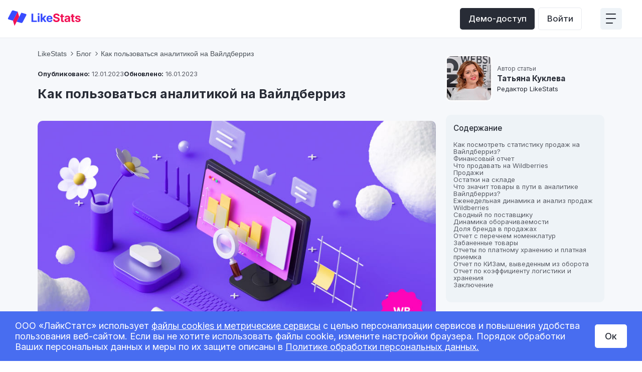

--- FILE ---
content_type: text/html; charset=utf-8
request_url: https://likestats.io/blog/kak-polzovatsya-analitikoy-na-vayldberriz
body_size: 112508
content:
<!doctype html>
<html data-n-head-ssr lang="ru" data-n-head="%7B%22lang%22:%7B%22ssr%22:%22ru%22%7D%7D">
  <head >
    <title>Как посмотреть статистику продаж в аналитике Вайлдберриз</title><meta charset="utf-8"><meta name="viewport" content="width=device-width, initial-scale=1"><meta name="format-detection" content="telephone=no"><meta name="yandex-verification" content="cd63c56fc20976f0"><meta name="google-site-verification" content="stKUyOP1DmOqabW74uWDUpRP5eOZrTEpqXiLIZx2oLY"><meta name="mailru-domain" content="D7z8WBnAIZh8Y1Vd"><meta data-hid="description" name="description" content="Как пользоваться отчетами и аналитикой Wildberries. Полезные советы по маркетплейсам в блоге LikeStats. Как посмотреть статистику продаж на вайлдберриз. Где узнать аналитику продаж товаров на Wildberries"><meta property="og:type" content="article"><meta property="og:url" content="https://likestats.io/blog/kak-polzovatsya-analitikoy-na-vayldberriz"><meta property="og:title" content="Как посмотреть статистику продаж в аналитике Вайлдберриз"><meta property="og:image" content="/upload/ebc4f9aa0cd9b066d501.jpg"><meta property="og:description" content="Как пользоваться отчетами и аналитикой Wildberries. Полезные советы по маркетплейсам в блоге LikeStats. Как посмотреть статистику продаж на вайлдберриз. Где узнать аналитику продаж товаров на Wildberries"><meta property="og:site_name" content="LikeStats - сервис аналитики маркетплейсов"><link rel="icon" href="/favicon.svg"><link rel="stylesheet" href="https://fonts.googleapis.com/css2?family=Inter:wght@100;200;300;400;500;600;700;800;900&amp;display=swap"><link rel="canonical" href="https://likestats.io/blog/kak-polzovatsya-analitikoy-na-vayldberriz"><script src="https://www.googletagmanager.com/gtag/js?id=G-NV8CC9EY70" ssr="false"></script><script src="/scripts/main.js" ssr="false"></script><script type="module" src="https://yastatic.net/share2/share.js"></script><link rel="preload" href="/_nuxt/b7f1d3a.js" as="script"><link rel="preload" href="/_nuxt/a1d8507.js" as="script"><link rel="preload" href="/_nuxt/ba5a78b.js" as="script"><link rel="preload" href="/_nuxt/e01d84a.js" as="script"><link rel="preload" href="/_nuxt/48e7dc3.js" as="script"><link rel="preload" href="/_nuxt/5457efb.js" as="script"><style data-vue-ssr-id="608e90f0:0 0023aee4:0 77891972:0 5a193080:0 68468163:0 dca8ec96:0 0542ed34:0 7e56e4e3:0 c3e308bc:0 88751fd4:0 1b2ca085:0 16ab6c8a:0 400e8f97:0 1a4b4e26:0 3c3c320a:0 882314a6:0 263eecdd:0">.ls-tooltip{position:absolute;display:none;padding:.25em .5rem;max-width:12.5rem}.ls-tooltip.ls-tooltip-left,.ls-tooltip.ls-tooltip-right{padding:0 .25rem}.ls-tooltip.ls-tooltip-bottom,.ls-tooltip.ls-tooltip-top{padding:.25em 0}.ls-tooltip .ls-tooltip-text{white-space:pre-line;word-break:break-word}.ls-tooltip.ls-tooltip-top{padding:.25em 0}.ls-tooltip .ls-tooltip-text{box-shadow:0 2px 4px -1px rgba(0,0,0,.2),0 4px 5px 0 rgba(0,0,0,.14),0 1px 10px 0 rgba(0,0,0,.12);font-size:12px;line-height:1.2;letter-spacing:-.02em;color:#fff;word-break:normal;white-space:normal;overflow:hidden;text-overflow:ellipsis;background:#282c36;border-radius:5px;padding:10px;font-weight:500}
.p-grid{display:flex;flex-wrap:wrap;margin-right:-.5rem;margin-left:-.5rem;margin-top:-.5rem}.p-grid>.p-col,.p-grid>[class*=p-col]{box-sizing:border-box}.p-nogutter{margin-right:0;margin-left:0;margin-top:0}.p-nogutter>.p-col,.p-nogutter>[class*=p-col-]{padding:0}.p-col{flex-grow:1;flex-basis:0;padding:.5rem}.p-col-1,.p-col-2,.p-col-3,.p-col-4,.p-col-5,.p-col-6,.p-col-7,.p-col-8,.p-col-9,.p-col-10,.p-col-11,.p-col-12,.p-col-fixed{flex:0 0 auto;padding:.5rem}.p-col-1{width:8.3333%}.p-col-2{width:16.6667%}.p-col-3{width:25%}.p-col-4{width:33.3333%}.p-col-5{width:41.6667%}.p-col-6{width:50%}.p-col-7{width:58.3333%}.p-col-8{width:66.6667%}.p-col-9{width:75%}.p-col-10{width:83.3333%}.p-col-11{width:91.6667%}.p-col-12{width:100%}.p-offset-12{margin-left:100%}.p-offset-11{margin-left:91.66666667%}.p-offset-10{margin-left:83.33333333%}.p-offset-9{margin-left:75%}.p-offset-8{margin-left:66.66666667%}.p-offset-7{margin-left:58.33333333%}.p-offset-6{margin-left:50%}.p-offset-5{margin-left:41.66666667%}.p-offset-4{margin-left:33.33333333%}.p-offset-3{margin-left:25%}.p-offset-2{margin-left:16.66666667%}.p-offset-1{margin-left:8.33333333%}.p-offset-0{margin-left:0}.p-lg-1,.p-lg-2,.p-lg-3,.p-lg-4,.p-lg-5,.p-lg-6,.p-lg-7,.p-lg-8,.p-lg-9,.p-lg-10,.p-lg-11,.p-lg-12,.p-md-1,.p-md-2,.p-md-3,.p-md-4,.p-md-5,.p-md-6,.p-md-7,.p-md-8,.p-md-9,.p-md-10,.p-md-11,.p-md-12,.p-sm-1,.p-sm-2,.p-sm-3,.p-sm-4,.p-sm-5,.p-sm-6,.p-sm-7,.p-sm-8,.p-sm-9,.p-sm-10,.p-sm-11,.p-sm-12,.p-xl-1,.p-xl-2,.p-xl-3,.p-xl-4,.p-xl-5,.p-xl-6,.p-xl-7,.p-xl-8,.p-xl-9,.p-xl-10,.p-xl-11,.p-xl-12{padding:.5rem}.p-col-nogutter{padding:0}@media screen and (min-width:576px){.p-sm-1,.p-sm-2,.p-sm-3,.p-sm-4,.p-sm-5,.p-sm-6,.p-sm-7,.p-sm-8,.p-sm-9,.p-sm-10,.p-sm-11,.p-sm-12{flex:0 0 auto}.p-sm-1{width:8.3333%}.p-sm-2{width:16.6667%}.p-sm-3{width:25%}.p-sm-4{width:33.3333%}.p-sm-5{width:41.6667%}.p-sm-6{width:50%}.p-sm-7{width:58.3333%}.p-sm-8{width:66.6667%}.p-sm-9{width:75%}.p-sm-10{width:83.3333%}.p-sm-11{width:91.6667%}.p-sm-12{width:100%}.p-sm-offset-12{margin-left:100%}.p-sm-offset-11{margin-left:91.66666667%}.p-sm-offset-10{margin-left:83.33333333%}.p-sm-offset-9{margin-left:75%}.p-sm-offset-8{margin-left:66.66666667%}.p-sm-offset-7{margin-left:58.33333333%}.p-sm-offset-6{margin-left:50%}.p-sm-offset-5{margin-left:41.66666667%}.p-sm-offset-4{margin-left:33.33333333%}.p-sm-offset-3{margin-left:25%}.p-sm-offset-2{margin-left:16.66666667%}.p-sm-offset-1{margin-left:8.33333333%}.p-sm-offset-0{margin-left:0}}@media screen and (min-width:768px){.p-md-1,.p-md-2,.p-md-3,.p-md-4,.p-md-5,.p-md-6,.p-md-7,.p-md-8,.p-md-9,.p-md-10,.p-md-11,.p-md-12{flex:0 0 auto}.p-md-1{width:8.3333%}.p-md-2{width:16.6667%}.p-md-3{width:25%}.p-md-4{width:33.3333%}.p-md-5{width:41.6667%}.p-md-6{width:50%}.p-md-7{width:58.3333%}.p-md-8{width:66.6667%}.p-md-9{width:75%}.p-md-10{width:83.3333%}.p-md-11{width:91.6667%}.p-md-12{width:100%}.p-md-offset-12{margin-left:100%}.p-md-offset-11{margin-left:91.66666667%}.p-md-offset-10{margin-left:83.33333333%}.p-md-offset-9{margin-left:75%}.p-md-offset-8{margin-left:66.66666667%}.p-md-offset-7{margin-left:58.33333333%}.p-md-offset-6{margin-left:50%}.p-md-offset-5{margin-left:41.66666667%}.p-md-offset-4{margin-left:33.33333333%}.p-md-offset-3{margin-left:25%}.p-md-offset-2{margin-left:16.66666667%}.p-md-offset-1{margin-left:8.33333333%}.p-md-offset-0{margin-left:0}}@media screen and (min-width:992px){.p-lg-1,.p-lg-2,.p-lg-3,.p-lg-4,.p-lg-5,.p-lg-6,.p-lg-7,.p-lg-8,.p-lg-9,.p-lg-10,.p-lg-11,.p-lg-12{flex:0 0 auto}.p-lg-1{width:8.3333%}.p-lg-2{width:16.6667%}.p-lg-3{width:25%}.p-lg-4{width:33.3333%}.p-lg-5{width:41.6667%}.p-lg-6{width:50%}.p-lg-7{width:58.3333%}.p-lg-8{width:66.6667%}.p-lg-9{width:75%}.p-lg-10{width:83.3333%}.p-lg-11{width:91.6667%}.p-lg-12{width:100%}.p-lg-offset-12{margin-left:100%}.p-lg-offset-11{margin-left:91.66666667%}.p-lg-offset-10{margin-left:83.33333333%}.p-lg-offset-9{margin-left:75%}.p-lg-offset-8{margin-left:66.66666667%}.p-lg-offset-7{margin-left:58.33333333%}.p-lg-offset-6{margin-left:50%}.p-lg-offset-5{margin-left:41.66666667%}.p-lg-offset-4{margin-left:33.33333333%}.p-lg-offset-3{margin-left:25%}.p-lg-offset-2{margin-left:16.66666667%}.p-lg-offset-1{margin-left:8.33333333%}.p-lg-offset-0{margin-left:0}}@media screen and (min-width:1200px){.p-xl-1,.p-xl-2,.p-xl-3,.p-xl-4,.p-xl-5,.p-xl-6,.p-xl-7,.p-xl-8,.p-xl-9,.p-xl-10,.p-xl-11,.p-xl-12{flex:0 0 auto}.p-xl-1{width:8.3333%}.p-xl-2{width:16.6667%}.p-xl-3{width:25%}.p-xl-4{width:33.3333%}.p-xl-5{width:41.6667%}.p-xl-6{width:50%}.p-xl-7{width:58.3333%}.p-xl-8{width:66.6667%}.p-xl-9{width:75%}.p-xl-10{width:83.3333%}.p-xl-11{width:91.6667%}.p-xl-12{width:100%}.p-xl-offset-12{margin-left:100%}.p-xl-offset-11{margin-left:91.66666667%}.p-xl-offset-10{margin-left:83.33333333%}.p-xl-offset-9{margin-left:75%}.p-xl-offset-8{margin-left:66.66666667%}.p-xl-offset-7{margin-left:58.33333333%}.p-xl-offset-6{margin-left:50%}.p-xl-offset-5{margin-left:41.66666667%}.p-xl-offset-4{margin-left:33.33333333%}.p-xl-offset-3{margin-left:25%}.p-xl-offset-2{margin-left:16.66666667%}.p-xl-offset-1{margin-left:8.33333333%}.p-xl-offset-0{margin-left:0}}.p-justify-start{justify-content:flex-start}.p-justify-end{justify-content:flex-end}.p-justify-center{justify-content:center}.p-justify-between{justify-content:space-between}.p-justify-around{justify-content:space-around}.p-justify-even{justify-content:space-evenly}.p-align-start{align-items:flex-start}.p-align-end{align-items:flex-end}.p-align-center{align-items:center}.p-align-baseline{align-items:baseline}.p-align-stretch{align-items:stretch}.p-col-align-start{align-self:flex-start}.p-col-align-end{align-self:flex-end}.p-col-align-center{-ms-grid-row-align:center;align-self:center}.p-col-align-baseline{align-self:baseline}.p-col-align-stretch{-ms-grid-row-align:stretch;align-self:stretch}.p-dir-row{flex-direction:row}.p-dir-rev{flex-direction:row-reverse}.p-dir-col{flex-direction:column}.p-dir-col-rev{flex-direction:column-reverse}.p-dir-col-rev>.p-col,.p-dir-col>.p-col{flex-basis:auto}.p-col-order-first{order:-1}.p-col-order-last{order:13}.p-col-order-0{order:0}.p-col-order-1{order:1}.p-col-order-2{order:2}.p-col-order-3{order:3}.p-col-order-4{order:4}.p-col-order-5{order:5}.p-col-order-6{order:6}.p-col-order-7{order:7}.p-col-order-8{order:8}.p-col-order-9{order:9}.p-col-order-10{order:10}.p-col-order-11{order:11}.p-col-order-12{order:12}@media screen and (min-width:576px){.p-sm-order-first{order:-1}.p-sm-order-last{order:13}.p-sm-order-0{order:0}.p-sm-order-1{order:1}.p-sm-order-2{order:2}.p-sm-order-3{order:3}.p-sm-order-4{order:4}.p-sm-order-5{order:5}.p-sm-order-6{order:6}.p-sm-order-7{order:7}.p-sm-order-8{order:8}.p-sm-order-9{order:9}.p-sm-order-10{order:10}.p-sm-order-11{order:11}.p-sm-order-12{order:12}}@media screen and (min-width:768px){.p-md-order-first{order:-1}.p-md-order-last{order:13}.p-md-order-0{order:0}.p-md-order-1{order:1}.p-md-order-2{order:2}.p-md-order-3{order:3}.p-md-order-4{order:4}.p-md-order-5{order:5}.p-md-order-6{order:6}.p-md-order-7{order:7}.p-md-order-8{order:8}.p-md-order-9{order:9}.p-md-order-10{order:10}.p-md-order-11{order:11}.p-md-order-12{order:12}}@media screen and (min-width:992px){.p-lg-order-first{order:-1}.p-lg-order-last{order:13}.p-lg-order-0{order:0}.p-lg-order-1{order:1}.p-lg-order-2{order:2}.p-lg-order-3{order:3}.p-lg-order-4{order:4}.p-lg-order-5{order:5}.p-lg-order-6{order:6}.p-lg-order-7{order:7}.p-lg-order-8{order:8}.p-lg-order-9{order:9}.p-lg-order-10{order:10}.p-lg-order-11{order:11}.p-lg-order-12{order:12}}@media screen and (min-width:1200px){.p-xl-order-first{order:-1}.p-xl-order-last{order:13}.p-xl-order-0{order:0}.p-xl-order-1{order:1}.p-xl-order-2{order:2}.p-xl-order-3{order:3}.p-xl-order-4{order:4}.p-xl-order-5{order:5}.p-xl-order-6{order:6}.p-xl-order-7{order:7}.p-xl-order-8{order:8}.p-xl-order-9{order:9}.p-xl-order-10{order:10}.p-xl-order-11{order:11}.p-xl-order-12{order:12}}.p-field{margin-bottom:1rem}.p-field>label{display:inline-block;margin-bottom:.5rem}.p-field.p-grid>label{display:flex;align-items:center}.p-field>small{margin-top:.25rem}.p-field.p-grid,.p-formgrid.p-grid{margin-top:0}.p-field.p-grid .p-col,.p-field.p-grid .p-col-1,.p-field.p-grid .p-col-2,.p-field.p-grid .p-col-3,.p-field.p-grid .p-col-4,.p-field.p-grid .p-col-5,.p-field.p-grid .p-col-6,.p-field.p-grid .p-col-7,.p-field.p-grid .p-col-8,.p-field.p-grid .p-col-9,.p-field.p-grid .p-col-10,.p-field.p-grid .p-col-11,.p-field.p-grid .p-col-12,.p-field.p-grid .p-col-fixed,.p-formgrid.p-grid .p-col,.p-formgrid.p-grid .p-col-1,.p-formgrid.p-grid .p-col-2,.p-formgrid.p-grid .p-col-3,.p-formgrid.p-grid .p-col-4,.p-formgrid.p-grid .p-col-5,.p-formgrid.p-grid .p-col-6,.p-formgrid.p-grid .p-col-7,.p-formgrid.p-grid .p-col-8,.p-formgrid.p-grid .p-col-9,.p-formgrid.p-grid .p-col-10,.p-formgrid.p-grid .p-col-11,.p-formgrid.p-grid .p-col-12,.p-formgrid.p-grid .p-col-fixed{padding-top:0;padding-bottom:0}.p-formgroup-inline{display:flex;flex-wrap:wrap;align-items:flex-start}.p-formgroup-inline .p-field,.p-formgroup-inline .p-field-checkbox,.p-formgroup-inline .p-field-radiobutton{margin-right:1rem}.p-formgroup-inline .p-field-checkbox>label,.p-formgroup-inline .p-field-radiobutton>label,.p-formgroup-inline .p-field>label{margin-right:.5rem;margin-bottom:0}.p-field-checkbox,.p-field-radiobutton{margin-bottom:1rem;display:flex;align-items:center}.p-field-checkbox>label,.p-field-radiobutton>label{margin-left:.5rem;line-height:1}.p-d-none{display:none!important}.p-d-inline{display:inline!important}.p-d-inline-block{display:inline-block!important}.p-d-block{display:block!important}.p-d-flex{display:flex!important}.p-d-inline-flex{display:inline-flex!important}@media screen and (min-width:576px){.p-d-sm-none{display:none!important}.p-d-sm-inline{display:inline!important}.p-d-sm-inline-block{display:inline-block!important}.p-d-sm-block{display:block!important}.p-d-sm-flex{display:flex!important}.p-d-sm-inline-flex{display:inline-flex!important}}@media screen and (min-width:768px){.p-d-md-none{display:none!important}.p-d-md-inline{display:inline!important}.p-d-md-inline-block{display:inline-block!important}.p-d-md-block{display:block!important}.p-d-md-flex{display:flex!important}.p-d-md-inline-flex{display:inline-flex!important}}@media screen and (min-width:992px){.p-d-lg-none{display:none!important}.p-d-lg-inline{display:inline!important}.p-d-lg-inline-block{display:inline-block!important}.p-d-lg-block{display:block!important}.p-d-lg-flex{display:flex!important}.p-d-lg-inline-flex{display:inline-flex!important}}@media screen and (min-width:1200px){.p-d-xl-none{display:none!important}.p-d-xl-inline{display:inline!important}.p-d-xl-inline-block{display:inline-block!important}.p-d-xl-block{display:block!important}.p-d-xl-flex{display:flex!important}.p-d-xl-inline-flex{display:inline-flex!important}}@media print{.p-d-print-none{display:none!important}.p-d-print-inline{display:inline!important}.p-d-print-inline-block{display:inline-block!important}.p-d-print-block{display:block!important}.p-d-print-flex{display:flex!important}.p-d-print-inline-flex{display:inline-flex!important}}.p-text-justify{text-align:justify!important}.p-text-left{text-align:left!important}.p-text-right{text-align:right!important}.p-text-center{text-align:center!important}.p-text-nowrap{white-space:nowrap!important}.p-text-truncate{overflow:hidden;text-overflow:ellipsis;white-space:nowrap}.p-text-lowercase{text-transform:lowercase!important}.p-text-uppercase{text-transform:uppercase!important}.p-text-capitalize{text-transform:capitalize!important}.p-text-bold{font-weight:700!important}.p-text-normal{font-weight:400!important}.p-text-light{font-weight:300!important}.p-text-italic{font-style:italic!important}@media screen and (min-width:576px){.p-text-sm-justify{text-align:justify!important}.p-text-sm-left{text-align:left!important}.p-text-sm-right{text-align:right!important}.p-text-sm-center{text-align:center!important}}@media screen and (min-width:768px){.p-text-md-justify{text-align:justify!important}.p-text-md-left{text-align:left!important}.p-text-md-right{text-align:right!important}.p-text-md-center{text-align:center!important}}@media screen and (min-width:992px){.p-text-lg-justify{text-align:justify!important}.p-text-lg-left{text-align:left!important}.p-text-lg-right{text-align:right!important}.p-text-lg-center{text-align:center!important}}@media screen and (min-width:1200px){.p-text-xl-justify{text-align:justify!important}.p-text-xl-left{text-align:left!important}.p-text-xl-right{text-align:right!important}.p-text-xl-center{text-align:center!important}}.p-flex-row{flex-direction:row!important}.p-flex-row-reverse{flex-direction:row-reverse!important}.p-flex-column{flex-direction:column!important}.p-flex-column-reverse{flex-direction:column-reverse!important}@media screen and (min-width:576px){.p-flex-sm-row{flex-direction:row!important}.p-flex-sm-row-reverse{flex-direction:row-reverse!important}.p-flex-sm-column{flex-direction:column!important}.p-flex-sm-column-reverse{flex-direction:column-reverse!important}}@media screen and (min-width:768px){.p-flex-md-row{flex-direction:row!important}.p-flex-md-row-reverse{flex-direction:row-reverse!important}.p-flex-md-column{flex-direction:column!important}.p-flex-md-column-reverse{flex-direction:column-reverse!important}}@media screen and (min-width:992px){.p-flex-lg-row{flex-direction:row!important}.p-flex-lg-row-reverse{flex-direction:row-reverse!important}.p-flex-lg-column{flex-direction:column!important}.p-flex-lg-column-reverse{flex-direction:column-reverse!important}}@media screen and (min-width:1200px){.p-flex-xl-row{flex-direction:row!important}.p-flex-xl-row-reverse{flex-direction:row-reverse!important}.p-flex-xl-column{flex-direction:column!important}.p-flex-xl-column-reverse{flex-direction:column-reverse!important}}.p-jc-start{justify-content:flex-start}.p-jc-end{justify-content:flex-end}.p-jc-center{justify-content:center}.p-jc-between{justify-content:space-between}.p-jc-around{justify-content:space-around}.p-jc-evenly{justify-content:space-evenly}@media screen and (min-width:576px){.p-jc-sm-start{justify-content:flex-start}.p-jc-sm-end{justify-content:flex-end}.p-jc-sm-center{justify-content:center}.p-jc-sm-between{justify-content:space-between}.p-jc-sm-around{justify-content:space-around}.p-jc-sm-evenly{justify-content:space-evenly}}@media screen and (min-width:768px){.p-jc-md-start{justify-content:flex-start}.p-jc-md-end{justify-content:flex-end}.p-jc-md-center{justify-content:center}.p-jc-md-between{justify-content:space-between}.p-jc-md-around{justify-content:space-around}.p-jc-md-evenly{justify-content:space-evenly}}@media screen and (min-width:992px){.p-jc-lg-start{justify-content:flex-start}.p-jc-lg-end{justify-content:flex-end}.p-jc-lg-center{justify-content:center}.p-jc-lg-between{justify-content:space-between}.p-jc-lg-around{justify-content:space-around}.p-jc-lg-evenly{justify-content:space-evenly}}@media screen and (min-width:1200px){.p-jc-xl-start{justify-content:flex-start}.p-jc-xl-end{justify-content:flex-end}.p-jc-xl-center{justify-content:center}.p-jc-xl-between{justify-content:space-between}.p-jc-xl-around{justify-content:space-around}.p-jc-xl-evenly{justify-content:space-evenly}}.p-ai-start{align-items:flex-start}.p-ai-end{align-items:flex-end}.p-ai-center{align-items:center}.p-ai-baseline{align-items:baseline}.p-ai-stretch{align-items:stretch}@media screen and (min-width:576px){.p-ai-sm-start{align-items:flex-start}.p-ai-sm-end{align-items:flex-end}.p-ai-sm-center{align-items:center}.p-ai-sm-baseline{align-items:baseline}.p-ai-sm-stretch{align-items:stretch}}@media screen and (min-width:768px){.p-ai-md-start{align-items:flex-start}.p-ai-md-end{align-items:flex-end}.p-ai-md-center{align-items:center}.p-ai-md-baseline{align-items:baseline}.p-ai-md-stretch{align-items:stretch}}@media screen and (min-width:992px){.p-ai-lg-start{align-items:flex-start}.p-ai-lg-end{align-items:flex-end}.p-ai-lg-center{align-items:center}.p-ai-lg-baseline{align-items:baseline}.p-ai-lg-stretch{align-items:stretch}}@media screen and (min-width:1200px){.p-ai-xl-start{align-items:flex-start}.p-ai-xl-end{align-items:flex-end}.p-ai-xl-center{align-items:center}.p-ai-xl-baseline{align-items:baseline}.p-ai-xl-stretch{align-items:stretch}}.p-as-start{align-self:start}.p-as-end{align-self:flex-end}.p-as-center{align-self:center}.p-as-baseline{align-self:baseline}.p-as-stretch{align-self:stretch}@media screen and (min-width:576px){.p-as-sm-start{align-self:start}.p-as-sm-end{align-self:flex-end}.p-as-sm-center{align-self:center}.p-as-sm-baseline{align-self:baseline}.p-as-sm-stretch{align-self:stretch}}@media screen and (min-width:768px){.p-as-md-start{align-self:start}.p-as-md-end{align-self:flex-end}.p-as-md-center{align-self:center}.p-as-md-baseline{align-self:baseline}.p-as-md-stretch{align-self:stretch}}@media screen and (min-width:992px){.p-as-lg-start{align-self:start}.p-as-lg-end{align-self:flex-end}.p-as-lg-center{align-self:center}.p-as-lg-baseline{align-self:baseline}.p-as-lg-stretch{align-self:stretch}}@media screen and (min-width:1200px){.p-as-xl-start{align-self:start}.p-as-xl-end{align-self:flex-end}.p-as-xl-center{align-self:center}.p-as-xl-baseline{align-self:baseline}.p-as-xl-stretch{align-self:stretch}}.p-ac-start{align-content:flex-start}.p-ac-end{align-content:flex-end}.p-ac-center{align-content:center}.p-ac-around{align-content:space-around}.p-ac-stretch{align-content:stretch}.p-ac-between{align-content:space-between}@media screen and (min-width:576px){.p-ac-sm-start{align-content:flex-start}.p-ac-sm-end{align-content:flex-end}.p-ac-sm-center{align-content:center}.p-ac-sm-around{align-content:space-around}.p-ac-sm-stretch{align-content:stretch}.p-ac-sm-between{align-content:space-between}}@media screen and (min-width:768px){.p-ac-md-start{align-content:flex-start}.p-ac-md-end{align-content:flex-end}.p-ac-md-center{align-content:center}.p-ac-md-around{align-content:space-around}.p-ac-md-stretch{align-content:stretch}.p-ac-md-between{align-content:space-between}}@media screen and (min-width:992px){.p-ac-lg-start{align-content:flex-start}.p-ac-lg-end{align-content:flex-end}.p-ac-lg-center{align-content:center}.p-ac-lg-around{align-content:space-around}.p-ac-lg-stretch{align-content:stretch}.p-ac-lg-between{align-content:space-between}}@media screen and (min-width:1200px){.p-ac-xl-start{align-content:flex-start}.p-ac-xl-end{align-content:flex-end}.p-ac-xl-center{align-content:center}.p-ac-xl-around{align-content:space-around}.p-ac-xl-stretch{align-content:stretch}.p-ac-xl-between{align-content:space-between}}.p-order-0{order:0}.p-order-1{order:1}.p-order-2{order:2}.p-order-3{order:3}.p-order-4{order:4}.p-order-5{order:5}.p-order-6{order:6}@media screen and (min-width:576px){.p-order-sm-0{order:0}.p-order-sm-1{order:1}.p-order-sm-2{order:2}.p-order-sm-3{order:3}.p-order-sm-4{order:4}.p-order-sm-5{order:5}.p-order-sm-6{order:6}}@media screen and (min-width:768px){.p-order-md-0{order:0}.p-order-md-1{order:1}.p-order-md-2{order:2}.p-order-md-3{order:3}.p-order-md-4{order:4}.p-order-md-5{order:5}.p-order-md-6{order:6}}@media screen and (min-width:992px){.p-order-lg-0{order:0}.p-order-lg-1{order:1}.p-order-lg-2{order:2}.p-order-lg-3{order:3}.p-order-lg-4{order:4}.p-order-lg-5{order:5}.p-order-lg-6{order:6}}@media screen and (min-width:1200px){.p-order-xl-0{order:0}.p-order-xl-1{order:1}.p-order-xl-2{order:2}.p-order-xl-3{order:3}.p-order-xl-4{order:4}.p-order-xl-5{order:5}.p-order-xl-6{order:6}}.p-flex-nowrap{flex-wrap:nowrap}.p-flex-wrap{flex-wrap:wrap}.p-flex-wrap-reverse{flex-wrap:wrap-reverse}@media screen and (min-width:576px){.p-flex-sm-nowrap{flex-wrap:nowrap}.p-flex-sm-wrap{flex-wrap:wrap}.p-flex-sm-wrap-reverse{flex-wrap:wrap-reverse}}@media screen and (min-width:768px){.p-flex-md-nowrap{flex-wrap:nowrap}.p-flex-md-wrap{flex-wrap:wrap}.p-flex-md-wrap-reverse{flex-wrap:wrap-reverse}}@media screen and (min-width:992px){.p-flex-lg-nowrap{flex-wrap:nowrap}.p-flex-lg-wrap{flex-wrap:wrap}.p-flex-lg-wrap-reverse{flex-wrap:wrap-reverse}}@media screen and (min-width:1200px){.p-flex-xl-nowrap{flex-wrap:nowrap}.p-flex-xl-wrap{flex-wrap:wrap}.p-flex-xl-wrap-reverse{flex-wrap:wrap-reverse}}.p-pt-0{padding-top:0!important}.p-pt-1{padding-top:.25rem!important}.p-pt-2{padding-top:.5rem!important}.p-pt-3{padding-top:1rem!important}.p-pt-4{padding-top:1.5rem!important}.p-pt-5{padding-top:2rem!important}.p-pt-6{padding-top:3rem!important}.p-pr-0{padding-right:0!important}.p-pr-1{padding-right:.25rem!important}.p-pr-2{padding-right:.5rem!important}.p-pr-3{padding-right:1rem!important}.p-pr-4{padding-right:1.5rem!important}.p-pr-5{padding-right:2rem!important}.p-pr-6{padding-right:3rem!important}.p-pl-0{padding-left:0!important}.p-pl-1{padding-left:.25rem!important}.p-pl-2{padding-left:.5rem!important}.p-pl-3{padding-left:1rem!important}.p-pl-4{padding-left:1.5rem!important}.p-pl-5{padding-left:2rem!important}.p-pl-6{padding-left:3rem!important}.p-pb-0{padding-bottom:0!important}.p-pb-1{padding-bottom:.25rem!important}.p-pb-2{padding-bottom:.5rem!important}.p-pb-3{padding-bottom:1rem!important}.p-pb-4{padding-bottom:1.5rem!important}.p-pb-5{padding-bottom:2rem!important}.p-pb-6{padding-bottom:3rem!important}.p-px-0{padding-left:0!important;padding-right:0!important}.p-px-1{padding-left:.25rem!important;padding-right:.25rem!important}.p-px-2{padding-left:.5rem!important;padding-right:.5rem!important}.p-px-3{padding-left:1rem!important;padding-right:1rem!important}.p-px-4{padding-left:1.5rem!important;padding-right:1.5rem!important}.p-px-5{padding-left:2rem!important;padding-right:2rem!important}.p-px-6{padding-left:3rem!important;padding-right:3rem!important}.p-py-0{padding-top:0!important;padding-bottom:0!important}.p-py-1{padding-top:.25rem!important;padding-bottom:.25rem!important}.p-py-2{padding-top:.5rem!important;padding-bottom:.5rem!important}.p-py-3{padding-top:1rem!important;padding-bottom:1rem!important}.p-py-4{padding-top:1.5rem!important;padding-bottom:1.5rem!important}.p-py-5{padding-top:2rem!important;padding-bottom:2rem!important}.p-py-6{padding-top:3rem!important;padding-bottom:3rem!important}.p-p-0{padding:0!important}.p-p-1{padding:.25rem!important}.p-p-2{padding:.5rem!important}.p-p-3{padding:1rem!important}.p-p-4{padding:1.5rem!important}.p-p-5{padding:2rem!important}.p-p-6{padding:3rem!important}@media screen and (min-width:576px){.p-pt-sm-0{padding-top:0!important}.p-pt-sm-1{padding-top:.25rem!important}.p-pt-sm-2{padding-top:.5rem!important}.p-pt-sm-3{padding-top:1rem!important}.p-pt-sm-4{padding-top:1.5rem!important}.p-pt-sm-5{padding-top:2rem!important}.p-pt-sm-6{padding-top:3rem!important}.p-pr-sm-0{padding-right:0!important}.p-pr-sm-1{padding-right:.25rem!important}.p-pr-sm-2{padding-right:.5rem!important}.p-pr-sm-3{padding-right:1rem!important}.p-pr-sm-4{padding-right:1.5rem!important}.p-pr-sm-5{padding-right:2rem!important}.p-pr-sm-6{padding-right:3rem!important}.p-pl-sm-0{padding-left:0!important}.p-pl-sm-1{padding-left:.25rem!important}.p-pl-sm-2{padding-left:.5rem!important}.p-pl-sm-3{padding-left:1rem!important}.p-pl-sm-4{padding-left:1.5rem!important}.p-pl-sm-5{padding-left:2rem!important}.p-pl-sm-6{padding-left:3rem!important}.p-pb-sm-0{padding-bottom:0!important}.p-pb-sm-1{padding-bottom:.25rem!important}.p-pb-sm-2{padding-bottom:.5rem!important}.p-pb-sm-3{padding-bottom:1rem!important}.p-pb-sm-4{padding-bottom:1.5rem!important}.p-pb-sm-5{padding-bottom:2rem!important}.p-pb-sm-6{padding-bottom:3rem!important}.p-px-sm-0{padding-left:0!important;padding-right:0!important}.p-px-sm-1{padding-left:.25rem!important;padding-right:.25rem!important}.p-px-sm-2{padding-left:.5rem!important;padding-right:.5rem!important}.p-px-sm-3{padding-left:1rem!important;padding-right:1rem!important}.p-px-sm-4{padding-left:1.5rem!important;padding-right:1.5rem!important}.p-px-sm-5{padding-left:2rem!important;padding-right:2rem!important}.p-px-sm-6{padding-left:3rem!important;padding-right:3rem!important}.p-py-sm-0{padding-top:0!important;padding-bottom:0!important}.p-py-sm-1{padding-top:.25rem!important;padding-bottom:.25rem!important}.p-py-sm-2{padding-top:.5rem!important;padding-bottom:.5rem!important}.p-py-sm-3{padding-top:1rem!important;padding-bottom:1rem!important}.p-py-sm-4{padding-top:1.5rem!important;padding-bottom:1.5rem!important}.p-py-sm-5{padding-top:2rem!important;padding-bottom:2rem!important}.p-py-sm-6{padding-top:3rem!important;padding-bottom:3rem!important}.p-p-sm-0{padding:0!important}.p-p-sm-1{padding:.25rem!important}.p-p-sm-2{padding:.5rem!important}.p-p-sm-3{padding:1rem!important}.p-p-sm-4{padding:1.5rem!important}.p-p-sm-5{padding:2rem!important}.p-p-sm-6{padding:3rem!important}}@media screen and (min-width:768px){.p-pt-md-0{padding-top:0!important}.p-pt-md-1{padding-top:.25rem!important}.p-pt-md-2{padding-top:.5rem!important}.p-pt-md-3{padding-top:1rem!important}.p-pt-md-4{padding-top:1.5rem!important}.p-pt-md-5{padding-top:2rem!important}.p-pt-md-6{padding-top:3rem!important}.p-pr-md-0{padding-right:0!important}.p-pr-md-1{padding-right:.25rem!important}.p-pr-md-2{padding-right:.5rem!important}.p-pr-md-3{padding-right:1rem!important}.p-pr-md-4{padding-right:1.5rem!important}.p-pr-md-5{padding-right:2rem!important}.p-pr-md-6{padding-right:3rem!important}.p-pl-md-0{padding-left:0!important}.p-pl-md-1{padding-left:.25rem!important}.p-pl-md-2{padding-left:.5rem!important}.p-pl-md-3{padding-left:1rem!important}.p-pl-md-4{padding-left:1.5rem!important}.p-pl-md-5{padding-left:2rem!important}.p-pl-md-6{padding-left:3rem!important}.p-pb-md-0{padding-bottom:0!important}.p-pb-md-1{padding-bottom:.25rem!important}.p-pb-md-2{padding-bottom:.5rem!important}.p-pb-md-3{padding-bottom:1rem!important}.p-pb-md-4{padding-bottom:1.5rem!important}.p-pb-md-5{padding-bottom:2rem!important}.p-pb-md-6{padding-bottom:3rem!important}.p-px-md-0{padding-left:0!important;padding-right:0!important}.p-px-md-1{padding-left:.25rem!important;padding-right:.25rem!important}.p-px-md-2{padding-left:.5rem!important;padding-right:.5rem!important}.p-px-md-3{padding-left:1rem!important;padding-right:1rem!important}.p-px-md-4{padding-left:1.5rem!important;padding-right:1.5rem!important}.p-px-md-5{padding-left:2rem!important;padding-right:2rem!important}.p-px-md-6{padding-left:3rem!important;padding-right:3rem!important}.p-py-md-0{padding-top:0!important;padding-bottom:0!important}.p-py-md-1{padding-top:.25rem!important;padding-bottom:.25rem!important}.p-py-md-2{padding-top:.5rem!important;padding-bottom:.5rem!important}.p-py-md-3{padding-top:1rem!important;padding-bottom:1rem!important}.p-py-md-4{padding-top:1.5rem!important;padding-bottom:1.5rem!important}.p-py-md-5{padding-top:2rem!important;padding-bottom:2rem!important}.p-py-md-6{padding-top:3rem!important;padding-bottom:3rem!important}.p-p-md-0{padding:0!important}.p-p-md-1{padding:.25rem!important}.p-p-md-2{padding:.5rem!important}.p-p-md-3{padding:1rem!important}.p-p-md-4{padding:1.5rem!important}.p-p-md-5{padding:2rem!important}.p-p-md-6{padding:3rem!important}}@media screen and (min-width:992px){.p-pt-lg-0{padding-top:0!important}.p-pt-lg-1{padding-top:.25rem!important}.p-pt-lg-2{padding-top:.5rem!important}.p-pt-lg-3{padding-top:1rem!important}.p-pt-lg-4{padding-top:1.5rem!important}.p-pt-lg-5{padding-top:2rem!important}.p-pt-lg-6,.p-pt-lg-auto{padding-top:3rem!important}.p-pr-lg-0{padding-right:0!important}.p-pr-lg-1{padding-right:.25rem!important}.p-pr-lg-2{padding-right:.5rem!important}.p-pr-lg-3{padding-right:1rem!important}.p-pr-lg-4{padding-right:1.5rem!important}.p-pr-lg-5{padding-right:2rem!important}.p-pr-lg-6{padding-right:3rem!important}.p-pl-lg-0{padding-left:0!important}.p-pl-lg-1{padding-left:.25rem!important}.p-pl-lg-2{padding-left:.5rem!important}.p-pl-lg-3{padding-left:1rem!important}.p-pl-lg-4{padding-left:1.5rem!important}.p-pl-lg-5{padding-left:2rem!important}.p-pl-lg-6{padding-left:3rem!important}.p-pb-lg-0{padding-bottom:0!important}.p-pb-lg-1{padding-bottom:.25rem!important}.p-pb-lg-2{padding-bottom:.5rem!important}.p-pb-lg-3{padding-bottom:1rem!important}.p-pb-lg-4{padding-bottom:1.5rem!important}.p-pb-lg-5{padding-bottom:2rem!important}.p-pb-lg-6{padding-bottom:3rem!important}.p-px-lg-0{padding-left:0!important;padding-right:0!important}.p-px-lg-1{padding-left:.25rem!important;padding-right:.25rem!important}.p-px-lg-2{padding-left:.5rem!important;padding-right:.5rem!important}.p-px-lg-3{padding-left:1rem!important;padding-right:1rem!important}.p-px-lg-4{padding-left:1.5rem!important;padding-right:1.5rem!important}.p-px-lg-5{padding-left:2rem!important;padding-right:2rem!important}.p-px-lg-6{padding-left:3rem!important;padding-right:3rem!important}.p-py-lg-0{padding-top:0!important;padding-bottom:0!important}.p-py-lg-1{padding-top:.25rem!important;padding-bottom:.25rem!important}.p-py-lg-2{padding-top:.5rem!important;padding-bottom:.5rem!important}.p-py-lg-3{padding-top:1rem!important;padding-bottom:1rem!important}.p-py-lg-4{padding-top:1.5rem!important;padding-bottom:1.5rem!important}.p-py-lg-5{padding-top:2rem!important;padding-bottom:2rem!important}.p-py-lg-6{padding-top:3rem!important;padding-bottom:3rem!important}.p-p-lg-0{padding:0!important}.p-p-lg-1{padding:.25rem!important}.p-p-lg-2{padding:.5rem!important}.p-p-lg-3{padding:1rem!important}.p-p-lg-4{padding:1.5rem!important}.p-p-lg-5{padding:2rem!important}.p-p-lg-6{padding:3rem!important}}@media screen and (min-width:1200px){.p-pt-xl-0{padding-top:0!important}.p-pt-xl-1{padding-top:.25rem!important}.p-pt-xl-2{padding-top:.5rem!important}.p-pt-xl-3{padding-top:1rem!important}.p-pt-xl-4{padding-top:1.5rem!important}.p-pt-xl-5{padding-top:2rem!important}.p-pt-xl-6{padding-top:3rem!important}.p-pr-xl-0{padding-right:0!important}.p-pr-xl-1{padding-right:.25rem!important}.p-pr-xl-2{padding-right:.5rem!important}.p-pr-xl-3{padding-right:1rem!important}.p-pr-xl-4{padding-right:1.5rem!important}.p-pr-xl-5{padding-right:2rem!important}.p-pr-xl-6{padding-right:3rem!important}.p-pl-xl-0{padding-left:0!important}.p-pl-xl-1{padding-left:.25rem!important}.p-pl-xl-2{padding-left:.5rem!important}.p-pl-xl-3{padding-left:1rem!important}.p-pl-xl-4{padding-left:1.5rem!important}.p-pl-xl-5{padding-left:2rem!important}.p-pl-xl-6{padding-left:3rem!important}.p-pb-xl-0{padding-bottom:0!important}.p-pb-xl-1{padding-bottom:.25rem!important}.p-pb-xl-2{padding-bottom:.5rem!important}.p-pb-xl-3{padding-bottom:1rem!important}.p-pb-xl-4{padding-bottom:1.5rem!important}.p-pb-xl-5{padding-bottom:2rem!important}.p-pb-xl-6{padding-bottom:3rem!important}.p-px-xl-0{padding-left:0!important;padding-right:0!important}.p-px-xl-1{padding-left:.25rem!important;padding-right:.25rem!important}.p-px-xl-2{padding-left:.5rem!important;padding-right:.5rem!important}.p-px-xl-3{padding-left:1rem!important;padding-right:1rem!important}.p-px-xl-4{padding-left:1.5rem!important;padding-right:1.5rem!important}.p-px-xl-5{padding-left:2rem!important;padding-right:2rem!important}.p-px-xl-6{padding-left:3rem!important;padding-right:3rem!important}.p-py-xl-0{padding-top:0!important;padding-bottom:0!important}.p-py-xl-1{padding-top:.25rem!important;padding-bottom:.25rem!important}.p-py-xl-2{padding-top:.5rem!important;padding-bottom:.5rem!important}.p-py-xl-3{padding-top:1rem!important;padding-bottom:1rem!important}.p-py-xl-4{padding-top:1.5rem!important;padding-bottom:1.5rem!important}.p-py-xl-5{padding-top:2rem!important;padding-bottom:2rem!important}.p-py-xl-6{padding-top:3rem!important;padding-bottom:3rem!important}.p-p-xl-0{padding:0!important}.p-p-xl-1{padding:.25rem!important}.p-p-xl-2{padding:.5rem!important}.p-p-xl-3{padding:1rem!important}.p-p-xl-4{padding:1.5rem!important}.p-p-xl-5{padding:2rem!important}.p-p-xl-6{padding:3rem!important}}.p-mt-0{margin-top:0!important}.p-mt-1{margin-top:.25rem!important}.p-mt-2{margin-top:.5rem!important}.p-mt-3{margin-top:1rem!important}.p-mt-4{margin-top:1.5rem!important}.p-mt-5{margin-top:2rem!important}.p-mt-6{margin-top:3rem!important}.p-mt-auto{margin-top:auto!important}.p-mr-0{margin-right:0!important}.p-mr-1{margin-right:.25rem!important}.p-mr-2{margin-right:.5rem!important}.p-mr-3{margin-right:1rem!important}.p-mr-4{margin-right:1.5rem!important}.p-mr-5{margin-right:2rem!important}.p-mr-6{margin-right:3rem!important}.p-mr-auto{margin-right:auto!important}.p-ml-0{margin-left:0!important}.p-ml-1{margin-left:.25rem!important}.p-ml-2{margin-left:.5rem!important}.p-ml-3{margin-left:1rem!important}.p-ml-4{margin-left:1.5rem!important}.p-ml-5{margin-left:2rem!important}.p-ml-6{margin-left:3rem!important}.p-ml-auto{margin-left:auto!important}.p-mb-0{margin-bottom:0!important}.p-mb-1{margin-bottom:.25rem!important}.p-mb-2{margin-bottom:.5rem!important}.p-mb-3{margin-bottom:1rem!important}.p-mb-4{margin-bottom:1.5rem!important}.p-mb-5{margin-bottom:2rem!important}.p-mb-6{margin-bottom:3rem!important}.p-mb-auto{margin-bottom:auto!important}.p-mx-0{margin-left:0!important;margin-right:0!important}.p-mx-1{margin-left:.25rem!important;margin-right:.25rem!important}.p-mx-2{margin-left:.5rem!important;margin-right:.5rem!important}.p-mx-3{margin-left:1rem!important;margin-right:1rem!important}.p-mx-4{margin-left:1.5rem!important;margin-right:1.5rem!important}.p-mx-5{margin-left:2rem!important;margin-right:2rem!important}.p-mx-6{margin-left:3rem!important;margin-right:3rem!important}.p-mx-auto{margin-left:auto!important;margin-right:auto!important}.p-my-0{margin-top:0!important;margin-bottom:0!important}.p-my-1{margin-top:.25rem!important;margin-bottom:.25rem!important}.p-my-2{margin-top:.5rem!important;margin-bottom:.5rem!important}.p-my-3{margin-top:1rem!important;margin-bottom:1rem!important}.p-my-4{margin-top:1.5rem!important;margin-bottom:1.5rem!important}.p-my-5{margin-top:2rem!important;margin-bottom:2rem!important}.p-my-6{margin-top:3rem!important;margin-bottom:3rem!important}.p-my-auto{margin-top:auto!important;margin-bottom:auto!important}.p-m-0{margin:0!important}.p-m-1{margin:.25rem!important}.p-m-2{margin:.5rem!important}.p-m-3{margin:1rem!important}.p-m-4{margin:1.5rem!important}.p-m-5{margin:2rem!important}.p-m-6{margin:3rem!important}.p-m-auto{margin:auto!important}@media screen and (min-width:576px){.p-mt-sm-0{margin-top:0!important}.p-mt-sm-1{margin-top:.25rem!important}.p-mt-sm-2{margin-top:.5rem!important}.p-mt-sm-3{margin-top:1rem!important}.p-mt-sm-4{margin-top:1.5rem!important}.p-mt-sm-5{margin-top:2rem!important}.p-mt-sm-6,.p-mt-sm-auto{margin-top:3rem!important}.p-mr-sm-0{margin-right:0!important}.p-mr-sm-1{margin-right:.25rem!important}.p-mr-sm-2{margin-right:.5rem!important}.p-mr-sm-3{margin-right:1rem!important}.p-mr-sm-4{margin-right:1.5rem!important}.p-mr-sm-5{margin-right:2rem!important}.p-mr-sm-6{margin-right:3rem!important}.p-mr-sm-auto{margin-right:auto!important}.p-ml-sm-0{margin-left:0!important}.p-ml-sm-1{margin-left:.25rem!important}.p-ml-sm-2{margin-left:.5rem!important}.p-ml-sm-3{margin-left:1rem!important}.p-ml-sm-4{margin-left:1.5rem!important}.p-ml-sm-5{margin-left:2rem!important}.p-ml-sm-6{margin-left:3rem!important}.p-ml-sm-auto{margin-left:auto!important}.p-mb-sm-0{margin-bottom:0!important}.p-mb-sm-1{margin-bottom:.25rem!important}.p-mb-sm-2{margin-bottom:.5rem!important}.p-mb-sm-3{margin-bottom:1rem!important}.p-mb-sm-4{margin-bottom:1.5rem!important}.p-mb-sm-5{margin-bottom:2rem!important}.p-mb-sm-6{margin-bottom:3rem!important}.p-mb-sm-auto{margin-bottom:auto!important}.p-mx-sm-0{margin-left:0!important;margin-right:0!important}.p-mx-sm-1{margin-left:.25rem!important;margin-right:.25rem!important}.p-mx-sm-2{margin-left:.5rem!important;margin-right:.5rem!important}.p-mx-sm-3{margin-left:1rem!important;margin-right:1rem!important}.p-mx-sm-4{margin-left:1.5rem!important;margin-right:1.5rem!important}.p-mx-sm-5{margin-left:2rem!important;margin-right:2rem!important}.p-mx-sm-6{margin-left:3rem!important;margin-right:3rem!important}.p-mx-sm-auto{margin-left:auto!important;margin-right:auto!important}.p-my-sm-0{margin-top:0!important;margin-bottom:0!important}.p-my-sm-1{margin-top:.25rem!important;margin-bottom:.25rem!important}.p-my-sm-2{margin-top:.5rem!important;margin-bottom:.5rem!important}.p-my-sm-3{margin-top:1rem!important;margin-bottom:1rem!important}.p-my-sm-4{margin-top:1.5rem!important;margin-bottom:1.5rem!important}.p-my-sm-5{margin-top:2rem!important;margin-bottom:2rem!important}.p-my-sm-6{margin-top:3rem!important;margin-bottom:3rem!important}.p-my-sm-auto{margin-top:auto!important;margin-bottom:auto!important}.p-m-sm-0{margin:0!important}.p-m-sm-1{margin:.25rem!important}.p-m-sm-2{margin:.5rem!important}.p-m-sm-3{margin:1rem!important}.p-m-sm-4{margin:1.5rem!important}.p-m-sm-5{margin:2rem!important}.p-m-sm-6{margin:3rem!important}.p-m-sm-auto{margin:auto!important}}@media screen and (min-width:768px){.p-mt-md-0{margin-top:0!important}.p-mt-md-1{margin-top:.25rem!important}.p-mt-md-2{margin-top:.5rem!important}.p-mt-md-3{margin-top:1rem!important}.p-mt-md-4{margin-top:1.5rem!important}.p-mt-md-5{margin-top:2rem!important}.p-mt-md-6,.p-mt-md-auto{margin-top:3rem!important}.p-mr-md-0{margin-right:0!important}.p-mr-md-1{margin-right:.25rem!important}.p-mr-md-2{margin-right:.5rem!important}.p-mr-md-3{margin-right:1rem!important}.p-mr-md-4{margin-right:1.5rem!important}.p-mr-md-5{margin-right:2rem!important}.p-mr-md-6{margin-right:3rem!important}.p-mr-md-auto{margin-right:auto!important}.p-ml-md-0{margin-left:0!important}.p-ml-md-1{margin-left:.25rem!important}.p-ml-md-2{margin-left:.5rem!important}.p-ml-md-3{margin-left:1rem!important}.p-ml-md-4{margin-left:1.5rem!important}.p-ml-md-5{margin-left:2rem!important}.p-ml-md-6{margin-left:3rem!important}.p-ml-md-auto{margin-left:auto!important}.p-mb-md-0{margin-bottom:0!important}.p-mb-md-1{margin-bottom:.25rem!important}.p-mb-md-2{margin-bottom:.5rem!important}.p-mb-md-3{margin-bottom:1rem!important}.p-mb-md-4{margin-bottom:1.5rem!important}.p-mb-md-5{margin-bottom:2rem!important}.p-mb-md-6{margin-bottom:3rem!important}.p-mb-md-auto{margin-bottom:auto!important}.p-mx-md-0{margin-left:0!important;margin-right:0!important}.p-mx-md-1{margin-left:.25rem!important;margin-right:.25rem!important}.p-mx-md-2{margin-left:.5rem!important;margin-right:.5rem!important}.p-mx-md-3{margin-left:1rem!important;margin-right:1rem!important}.p-mx-md-4{margin-left:1.5rem!important;margin-right:1.5rem!important}.p-mx-md-5{margin-left:2rem!important;margin-right:2rem!important}.p-mx-md-6{margin-left:3rem!important;margin-right:3rem!important}.p-mx-md-auto{margin-left:auto!important;margin-right:auto!important}.p-my-md-0{margin-top:0!important;margin-bottom:0!important}.p-my-md-1{margin-top:.25rem!important;margin-bottom:.25rem!important}.p-my-md-2{margin-top:.5rem!important;margin-bottom:.5rem!important}.p-my-md-3{margin-top:1rem!important;margin-bottom:1rem!important}.p-my-md-4{margin-top:1.5rem!important;margin-bottom:1.5rem!important}.p-my-md-5{margin-top:2rem!important;margin-bottom:2rem!important}.p-my-md-6{margin-top:3rem!important;margin-bottom:3rem!important}.p-my-md-auto{margin-top:auto!important;margin-bottom:auto!important}.p-m-md-0{margin:0!important}.p-m-md-1{margin:.25rem!important}.p-m-md-2{margin:.5rem!important}.p-m-md-3{margin:1rem!important}.p-m-md-4{margin:1.5rem!important}.p-m-md-5{margin:2rem!important}.p-m-md-6{margin:3rem!important}.p-m-md-auto{margin:auto!important}}@media screen and (min-width:992px){.p-mt-lg-0{margin-top:0!important}.p-mt-lg-1{margin-top:.25rem!important}.p-mt-lg-2{margin-top:.5rem!important}.p-mt-lg-3{margin-top:1rem!important}.p-mt-lg-4{margin-top:1.5rem!important}.p-mt-lg-5{margin-top:2rem!important}.p-mt-lg-6,.p-mt-lg-auto{margin-top:3rem!important}.p-mr-lg-0{margin-right:0!important}.p-mr-lg-1{margin-right:.25rem!important}.p-mr-lg-2{margin-right:.5rem!important}.p-mr-lg-3{margin-right:1rem!important}.p-mr-lg-4{margin-right:1.5rem!important}.p-mr-lg-5{margin-right:2rem!important}.p-mr-lg-6{margin-right:3rem!important}.p-mr-lg-auto{margin-right:auto!important}.p-ml-lg-0{margin-left:0!important}.p-ml-lg-1{margin-left:.25rem!important}.p-ml-lg-2{margin-left:.5rem!important}.p-ml-lg-3{margin-left:1rem!important}.p-ml-lg-4{margin-left:1.5rem!important}.p-ml-lg-5{margin-left:2rem!important}.p-ml-lg-6{margin-left:3rem!important}.p-ml-lg-auto{margin-left:auto!important}.p-mb-lg-0{margin-bottom:0!important}.p-mb-lg-1{margin-bottom:.25rem!important}.p-mb-lg-2{margin-bottom:.5rem!important}.p-mb-lg-3{margin-bottom:1rem!important}.p-mb-lg-4{margin-bottom:1.5rem!important}.p-mb-lg-5{margin-bottom:2rem!important}.p-mb-lg-6{margin-bottom:3rem!important}.p-mb-lg-auto{margin-bottom:auto!important}.p-mx-lg-0{margin-left:0!important;margin-right:0!important}.p-mx-lg-1{margin-left:.25rem!important;margin-right:.25rem!important}.p-mx-lg-2{margin-left:.5rem!important;margin-right:.5rem!important}.p-mx-lg-3{margin-left:1rem!important;margin-right:1rem!important}.p-mx-lg-4{margin-left:1.5rem!important;margin-right:1.5rem!important}.p-mx-lg-5{margin-left:2rem!important;margin-right:2rem!important}.p-mx-lg-6{margin-left:3rem!important;margin-right:3rem!important}.p-mx-lg-auto{margin-left:auto!important;margin-right:auto!important}.p-my-lg-0{margin-top:0!important;margin-bottom:0!important}.p-my-lg-1{margin-top:.25rem!important;margin-bottom:.25rem!important}.p-my-lg-2{margin-top:.5rem!important;margin-bottom:.5rem!important}.p-my-lg-3{margin-top:1rem!important;margin-bottom:1rem!important}.p-my-lg-4{margin-top:1.5rem!important;margin-bottom:1.5rem!important}.p-my-lg-5{margin-top:2rem!important;margin-bottom:2rem!important}.p-my-lg-6{margin-top:3rem!important;margin-bottom:3rem!important}.p-my-lg-auto{margin-top:auto!important;margin-bottom:auto!important}.p-m-lg-0{margin:0!important}.p-m-lg-1{margin:.25rem!important}.p-m-lg-2{margin:.5rem!important}.p-m-lg-3{margin:1rem!important}.p-m-lg-4{margin:1.5rem!important}.p-m-lg-5{margin:2rem!important}.p-m-lg-6{margin:3rem!important}.p-m-lg-auto{margin:auto!important}}@media screen and (min-width:1200px){.p-mt-xl-0{margin-top:0!important}.p-mt-xl-1{margin-top:.25rem!important}.p-mt-xl-2{margin-top:.5rem!important}.p-mt-xl-3{margin-top:1rem!important}.p-mt-xl-4{margin-top:1.5rem!important}.p-mt-xl-5{margin-top:2rem!important}.p-mt-xl-6,.p-mt-xl-auto{margin-top:3rem!important}.p-mr-xl-0{margin-right:0!important}.p-mr-xl-1{margin-right:.25rem!important}.p-mr-xl-2{margin-right:.5rem!important}.p-mr-xl-3{margin-right:1rem!important}.p-mr-xl-4{margin-right:1.5rem!important}.p-mr-xl-5{margin-right:2rem!important}.p-mr-xl-6{margin-right:3rem!important}.p-mr-xl-auto{margin-right:auto!important}.p-ml-xl-0{margin-left:0!important}.p-ml-xl-1{margin-left:.25rem!important}.p-ml-xl-2{margin-left:.5rem!important}.p-ml-xl-3{margin-left:1rem!important}.p-ml-xl-4{margin-left:1.5rem!important}.p-ml-xl-5{margin-left:2rem!important}.p-ml-xl-6{margin-left:3rem!important}.p-ml-xl-auto{margin-left:auto!important}.p-mb-xl-0{margin-bottom:0!important}.p-mb-xl-1{margin-bottom:.25rem!important}.p-mb-xl-2{margin-bottom:.5rem!important}.p-mb-xl-3{margin-bottom:1rem!important}.p-mb-xl-4{margin-bottom:1.5rem!important}.p-mb-xl-5{margin-bottom:2rem!important}.p-mb-xl-6{margin-bottom:3rem!important}.p-mb-xl-auto{margin-bottom:auto!important}.p-mx-xl-0{margin-left:0!important;margin-right:0!important}.p-mx-xl-1{margin-left:.25rem!important;margin-right:.25rem!important}.p-mx-xl-2{margin-left:.5rem!important;margin-right:.5rem!important}.p-mx-xl-3{margin-left:1rem!important;margin-right:1rem!important}.p-mx-xl-4{margin-left:1.5rem!important;margin-right:1.5rem!important}.p-mx-xl-5{margin-left:2rem!important;margin-right:2rem!important}.p-mx-xl-6{margin-left:3rem!important;margin-right:3rem!important}.p-mx-xl-auto{margin-left:auto!important;margin-right:auto!important}.p-my-xl-0{margin-top:0!important;margin-bottom:0!important}.p-my-xl-1{margin-top:.25rem!important;margin-bottom:.25rem!important}.p-my-xl-2{margin-top:.5rem!important;margin-bottom:.5rem!important}.p-my-xl-3{margin-top:1rem!important;margin-bottom:1rem!important}.p-my-xl-4{margin-top:1.5rem!important;margin-bottom:1.5rem!important}.p-my-xl-5{margin-top:2rem!important;margin-bottom:2rem!important}.p-my-xl-6{margin-top:3rem!important;margin-bottom:3rem!important}.p-my-xl-auto{margin-top:auto!important;margin-bottom:auto!important}.p-m-xl-0{margin:0!important}.p-m-xl-1{margin:.25rem!important}.p-m-xl-2{margin:.5rem!important}.p-m-xl-3{margin:1rem!important}.p-m-xl-4{margin:1.5rem!important}.p-m-xl-5{margin:2rem!important}.p-m-xl-6{margin:3rem!important}.p-m-xl-auto{margin:auto!important}}.p-shadow-1{box-shadow:0 2px 1px -1px rgba(0,0,0,.2),0 1px 1px 0 rgba(0,0,0,.14),0 1px 3px 0 rgba(0,0,0,.12)}.p-shadow-2{box-shadow:0 3px 1px -2px rgba(0,0,0,.2),0 2px 2px 0 rgba(0,0,0,.14),0 1px 5px 0 rgba(0,0,0,.12)}.p-shadow-3{box-shadow:0 3px 3px -2px rgba(0,0,0,.2),0 3px 4px 0 rgba(0,0,0,.14),0 1px 8px 0 rgba(0,0,0,.12)}.p-shadow-4{box-shadow:0 2px 4px -1px rgba(0,0,0,.2),0 4px 5px 0 rgba(0,0,0,.14),0 1px 10px 0 rgba(0,0,0,.12)}.p-shadow-5{box-shadow:0 3px 5px -1px rgba(0,0,0,.2),0 5px 8px 0 rgba(0,0,0,.14),0 1px 14px 0 rgba(0,0,0,.12)}.p-shadow-6{box-shadow:0 3px 5px -1px rgba(0,0,0,.2),0 6px 10px 0 rgba(0,0,0,.14),0 1px 18px 0 rgba(0,0,0,.12)}.p-shadow-7{box-shadow:0 4px 5px -2px rgba(0,0,0,.2),0 7px 10px 1px rgba(0,0,0,.14),0 2px 16px 1px rgba(0,0,0,.12)}.p-shadow-8{box-shadow:0 5px 5px -3px rgba(0,0,0,.2),0 8px 10px 1px rgba(0,0,0,.14),0 3px 14px 2px rgba(0,0,0,.12)}.p-shadow-9{box-shadow:0 5px 6px -3px rgba(0,0,0,.2),0 9px 12px 1px rgba(0,0,0,.14),0 3px 16px 2px rgba(0,0,0,.12)}.p-shadow-10{box-shadow:0 6px 6px -3px rgba(0,0,0,.2),0 10px 14px 1px rgba(0,0,0,.14),0 4px 18px 3px rgba(0,0,0,.12)}.p-shadow-11{box-shadow:0 6px 7px -4px rgba(0,0,0,.2),0 11px 15px 1px rgba(0,0,0,.14),0 4px 20px 3px rgba(0,0,0,.12)}.p-shadow-12{box-shadow:0 7px 8px -4px rgba(0,0,0,.2),0 12px 17px 2px rgba(0,0,0,.14),0 5px 22px 4px rgba(0,0,0,.12)}.p-shadow-13{box-shadow:0 7px 8px -4px rgba(0,0,0,.2),0 13px 19px 2px rgba(0,0,0,.14),0 5px 24px 4px rgba(0,0,0,.12)}.p-shadow-14{box-shadow:0 7px 9px -4px rgba(0,0,0,.2),0 14px 21px 2px rgba(0,0,0,.14),0 5px 26px 4px rgba(0,0,0,.12)}.p-shadow-15{box-shadow:0 8px 9px -5px rgba(0,0,0,.2),0 15px 22px 2px rgba(0,0,0,.14),0 6px 28px 5px rgba(0,0,0,.12)}.p-shadow-16{box-shadow:0 8px 10px -5px rgba(0,0,0,.2),0 16px 24px 2px rgba(0,0,0,.14),0 6px 30px 5px rgba(0,0,0,.12)}.p-shadow-17{box-shadow:0 8px 11px -5px rgba(0,0,0,.2),0 17px 26px 2px rgba(0,0,0,.14),0 6px 32px 5px rgba(0,0,0,.12)}.p-shadow-18{box-shadow:0 9px 11px -5px rgba(0,0,0,.2),0 18px 28px 2px rgba(0,0,0,.14),0 7px 34px 6px rgba(0,0,0,.12)}.p-shadow-19{box-shadow:0 9px 12px -6px rgba(0,0,0,.2),0 19px 29px 2px rgba(0,0,0,.14),0 7px 36px 6px rgba(0,0,0,.12)}.p-shadow-20{box-shadow:0 10px 13px -6px rgba(0,0,0,.2),0 20px 31px 3px rgba(0,0,0,.14),0 8px 38px 7px rgba(0,0,0,.12)}.p-shadow-21{box-shadow:0 10px 13px -6px rgba(0,0,0,.2),0 21px 33px 3px rgba(0,0,0,.14),0 8px 40px 7px rgba(0,0,0,.12)}.p-shadow-22{box-shadow:0 10px 14px -6px rgba(0,0,0,.2),0 22px 35px 3px rgba(0,0,0,.14),0 8px 42px 7px rgba(0,0,0,.12)}.p-shadow-23{box-shadow:0 11px 14px -7px rgba(0,0,0,.2),0 23px 36px 3px rgba(0,0,0,.14),0 9px 44px 8px rgba(0,0,0,.12)}.p-shadow-24{box-shadow:0 11px 15px -7px rgba(0,0,0,.2),0 24px 38px 3px rgba(0,0,0,.14),0 9px 46px 8px rgba(0,0,0,.12)}
:root{--surface-a:#fff;--surface-b:#f8f9fa;--surface-c:#e9ecef;--surface-d:#dee2e6;--surface-e:#fff;--surface-f:#fff;--text-color:#495057;--text-color-secondary:#6c757d;--primary-color:#2196f3;--primary-color-text:#fff;--font-family:-apple-system,BlinkMacSystemFont,Segoe UI,Roboto,Helvetica,Arial,sans-serif,Apple Color Emoji,Segoe UI Emoji,Segoe UI Symbol;--surface-0:#fff;--surface-50:#fafafa;--surface-100:#f5f5f5;--surface-200:#eee;--surface-300:#e0e0e0;--surface-400:#bdbdbd;--surface-500:#9e9e9e;--surface-600:#757575;--surface-700:#616161;--surface-800:#424242;--surface-900:#212121;--gray-50:#fafafa;--gray-100:#f5f5f5;--gray-200:#eee;--gray-300:#e0e0e0;--gray-400:#bdbdbd;--gray-500:#9e9e9e;--gray-600:#757575;--gray-700:#616161;--gray-800:#424242;--gray-900:#212121;--content-padding:1rem;--inline-spacing:0.5rem;--border-radius:3px;--surface-ground:#f8f9fa;--surface-section:#fff;--surface-card:#fff;--surface-overlay:#fff;--surface-border:#dee2e6;--surface-hover:#e9ecef;--focus-ring:0 0 0 0.2rem #a6d5fa;--maskbg:rgba(0,0,0,0.4)}*{box-sizing:border-box}.p-component{font-family:-apple-system,BlinkMacSystemFont,"Segoe UI",Roboto,Helvetica,Arial,sans-serif,"Apple Color Emoji","Segoe UI Emoji","Segoe UI Symbol";font-size:1rem;font-weight:400}.p-component-overlay{background-color:rgba(0,0,0,.4);transition-duration:.2s}.p-component:disabled,.p-disabled{opacity:.6}.p-error{color:#f44336}.p-text-secondary{color:#6c757d}.p-link,.pi{font-size:1rem}.p-link{font-family:-apple-system,BlinkMacSystemFont,"Segoe UI",Roboto,Helvetica,Arial,sans-serif,"Apple Color Emoji","Segoe UI Emoji","Segoe UI Symbol";border-radius:3px}.p-link:focus{outline:0 none;outline-offset:0;box-shadow:0 0 0 .2rem #a6d5fa}.p-component-overlay-enter{-webkit-animation:p-component-overlay-enter-animation .15s forwards;animation:p-component-overlay-enter-animation .15s forwards}.p-component-overlay-leave{-webkit-animation:p-component-overlay-leave-animation .15s forwards;animation:p-component-overlay-leave-animation .15s forwards}@-webkit-keyframes p-component-overlay-enter-animation{0%{background-color:transparent}to{background-color:rgba(0,0,0,.4);background-color:var(--maskbg)}}@keyframes p-component-overlay-enter-animation{0%{background-color:transparent}to{background-color:rgba(0,0,0,.4);background-color:var(--maskbg)}}@-webkit-keyframes p-component-overlay-leave-animation{0%{background-color:rgba(0,0,0,.4);background-color:var(--maskbg)}to{background-color:transparent}}@keyframes p-component-overlay-leave-animation{0%{background-color:rgba(0,0,0,.4);background-color:var(--maskbg)}to{background-color:transparent}}:root{--blue-50:#f4fafe;--blue-100:#cae6fc;--blue-200:#a0d2fa;--blue-300:#75bef8;--blue-400:#4baaf5;--blue-500:#2196f3;--blue-600:#1c80cf;--blue-700:#1769aa;--blue-800:#125386;--blue-900:#0d3c61;--green-50:#f6fbf6;--green-100:#d4ecd5;--green-200:#b2ddb4;--green-300:#90cd93;--green-400:#6ebe71;--green-500:#4caf50;--green-600:#419544;--green-700:#357b38;--green-800:#2a602c;--green-900:#1e4620;--yellow-50:#fffcf5;--yellow-100:#fef0cd;--yellow-200:#fde4a5;--yellow-300:#fdd87d;--yellow-400:#fccc55;--yellow-500:#fbc02d;--yellow-600:#d5a326;--yellow-700:#b08620;--yellow-800:#8a6a19;--yellow-900:#644d12;--cyan-50:#f2fcfd;--cyan-100:#c2eff5;--cyan-200:#91e2ed;--cyan-300:#61d5e4;--cyan-400:#30c9dc;--cyan-500:#00bcd4;--cyan-600:#00a0b4;--cyan-700:#008494;--cyan-800:#006775;--cyan-900:#004b55;--pink-50:#fef4f7;--pink-100:#fac9da;--pink-200:#f69ebc;--pink-300:#f1749e;--pink-400:#ed4981;--pink-500:#e91e63;--pink-600:#c61a54;--pink-700:#a31545;--pink-800:#801136;--pink-900:#5d0c28;--indigo-50:#f5f6fb;--indigo-100:#d1d5ed;--indigo-200:#acb4df;--indigo-300:#8893d1;--indigo-400:#6372c3;--indigo-500:#3f51b5;--indigo-600:#36459a;--indigo-700:#2c397f;--indigo-800:#232d64;--indigo-900:#192048;--teal-50:#f2faf9;--teal-100:#c2e6e2;--teal-200:#91d2cc;--teal-300:#61beb5;--teal-400:#30aa9f;--teal-500:#009688;--teal-600:#008074;--teal-700:#00695f;--teal-800:#00534b;--teal-900:#003c36;--orange-50:#fff8f2;--orange-100:#fde0c2;--orange-200:#fbc791;--orange-300:#f9ae61;--orange-400:#f79530;--orange-500:#f57c00;--orange-600:#d06900;--orange-700:#ac5700;--orange-800:#874400;--orange-900:#623200;--bluegray-50:#f7f9f9;--bluegray-100:#d9e0e3;--bluegray-200:#bbc7cd;--bluegray-300:#9caeb7;--bluegray-400:#7e96a1;--bluegray-500:#607d8b;--bluegray-600:#526a76;--bluegray-700:#435861;--bluegray-800:#35454c;--bluegray-900:#263238;--purple-50:#faf4fb;--purple-100:#e7cbec;--purple-200:#d4a2dd;--purple-300:#c279ce;--purple-400:#af50bf;--purple-500:#9c27b0;--purple-600:#852196;--purple-700:#6d1b7b;--purple-800:#561561;--purple-900:#3e1046;--red-50:#fff5f5;--red-100:#ffd1ce;--red-200:#ffada7;--red-300:#ff8980;--red-400:#ff6459;--red-500:#ff4032;--red-600:#d9362b;--red-700:#b32d23;--red-800:#8c231c;--red-900:#661a14}.p-autocomplete .p-autocomplete-loader{right:.5rem}.p-autocomplete.p-autocomplete-dd .p-autocomplete-loader{right:2.857rem}.p-autocomplete .p-autocomplete-multiple-container{padding:.25rem .5rem}.p-autocomplete .p-autocomplete-multiple-container:not(.p-disabled):hover{border-color:#2196f3}.p-autocomplete .p-autocomplete-multiple-container:not(.p-disabled).p-focus{outline:0 none;outline-offset:0;box-shadow:0 0 0 .2rem #a6d5fa;border-color:#2196f3}.p-autocomplete .p-autocomplete-multiple-container .p-autocomplete-input-token{padding:.25rem 0}.p-autocomplete .p-autocomplete-multiple-container .p-autocomplete-input-token input{font-family:-apple-system,BlinkMacSystemFont,"Segoe UI",Roboto,Helvetica,Arial,sans-serif,"Apple Color Emoji","Segoe UI Emoji","Segoe UI Symbol";font-size:1rem;color:#495057;padding:0;margin:0}.p-autocomplete .p-autocomplete-multiple-container .p-autocomplete-token{padding:.25rem .5rem;margin-right:.5rem;background:#dee2e6;color:#495057;border-radius:16px}.p-autocomplete .p-autocomplete-multiple-container .p-autocomplete-token .p-autocomplete-token-icon{margin-left:.5rem}.p-autocomplete.p-invalid.p-component>.p-inputtext{border-color:#f44336}.p-autocomplete-panel{background:#fff;color:#495057;border:0;border-radius:3px;box-shadow:0 2px 4px -1px rgba(0,0,0,.2),0 4px 5px 0 rgba(0,0,0,.14),0 1px 10px 0 rgba(0,0,0,.12)}.p-autocomplete-panel .p-autocomplete-items{padding:.5rem 0}.p-autocomplete-panel .p-autocomplete-items .p-autocomplete-item{margin:0;padding:.5rem 1rem;border:0;color:#495057;background:transparent;transition:box-shadow .2s;border-radius:0}.p-autocomplete-panel .p-autocomplete-items .p-autocomplete-item:hover{color:#495057;background:#e9ecef}.p-autocomplete-panel .p-autocomplete-items .p-autocomplete-item.p-highlight{color:#495057;background:#e3f2fd}.p-autocomplete-panel .p-autocomplete-items .p-autocomplete-item-group{margin:0;padding:.75rem 1rem;color:#495057;background:#fff;font-weight:600}.p-calendar.p-invalid.p-component>.p-inputtext{border-color:#f44336}.p-datepicker{padding:.5rem;background:#fff;color:#495057;border:1px solid #ced4da;border-radius:3px}.p-datepicker:not(.p-datepicker-inline){background:#fff;border:0;box-shadow:0 2px 4px -1px rgba(0,0,0,.2),0 4px 5px 0 rgba(0,0,0,.14),0 1px 10px 0 rgba(0,0,0,.12)}.p-datepicker:not(.p-datepicker-inline) .p-datepicker-header{background:#fff}.p-datepicker .p-datepicker-header{padding:.5rem;color:#495057;background:#fff;font-weight:600;margin:0;border-bottom:1px solid #dee2e6;border-top-right-radius:3px;border-top-left-radius:3px}.p-datepicker .p-datepicker-header .p-datepicker-next,.p-datepicker .p-datepicker-header .p-datepicker-prev{width:2rem;height:2rem;color:#6c757d;border:0;background:transparent;border-radius:50%;transition:background-color .2s,color .2s,box-shadow .2s}.p-datepicker .p-datepicker-header .p-datepicker-next:enabled:hover,.p-datepicker .p-datepicker-header .p-datepicker-prev:enabled:hover{color:#495057;border-color:transparent;background:#e9ecef}.p-datepicker .p-datepicker-header .p-datepicker-next:focus,.p-datepicker .p-datepicker-header .p-datepicker-prev:focus{outline:0 none;outline-offset:0;box-shadow:0 0 0 .2rem #a6d5fa}.p-datepicker .p-datepicker-header .p-datepicker-title{line-height:2rem}.p-datepicker .p-datepicker-header .p-datepicker-title .p-datepicker-month,.p-datepicker .p-datepicker-header .p-datepicker-title .p-datepicker-year{color:#495057;transition:background-color .2s,color .2s,box-shadow .2s;font-weight:600;padding:.5rem}.p-datepicker .p-datepicker-header .p-datepicker-title .p-datepicker-month:enabled:hover,.p-datepicker .p-datepicker-header .p-datepicker-title .p-datepicker-year:enabled:hover{color:#2196f3}.p-datepicker .p-datepicker-header .p-datepicker-title .p-datepicker-month{margin-right:.5rem}.p-datepicker table{font-size:1rem;margin:.5rem 0}.p-datepicker table th{padding:.5rem}.p-datepicker table th>span{width:2.5rem;height:2.5rem}.p-datepicker table td{padding:.5rem}.p-datepicker table td>span{width:2.5rem;height:2.5rem;border-radius:50%;transition:box-shadow .2s;border:1px solid transparent}.p-datepicker table td>span.p-highlight{color:#495057;background:#e3f2fd}.p-datepicker table td>span:focus{outline:0 none;outline-offset:0;box-shadow:0 0 0 .2rem #a6d5fa}.p-datepicker table td.p-datepicker-today>span{background:#ced4da;color:#495057;border-color:transparent}.p-datepicker table td.p-datepicker-today>span.p-highlight{color:#495057;background:#e3f2fd}.p-datepicker .p-datepicker-buttonbar{padding:1rem 0;border-top:1px solid #dee2e6}.p-datepicker .p-datepicker-buttonbar .p-button{width:auto}.p-datepicker .p-timepicker{border-top:1px solid #dee2e6;padding:.5rem}.p-datepicker .p-timepicker button{width:2rem;height:2rem;color:#6c757d;border:0;background:transparent;border-radius:50%;transition:background-color .2s,color .2s,box-shadow .2s}.p-datepicker .p-timepicker button:enabled:hover{color:#495057;border-color:transparent;background:#e9ecef}.p-datepicker .p-timepicker button:focus{outline:0 none;outline-offset:0;box-shadow:0 0 0 .2rem #a6d5fa}.p-datepicker .p-timepicker button:last-child{margin-top:.2em}.p-datepicker .p-timepicker span{font-size:1.25rem}.p-datepicker .p-timepicker>div{padding:0 .5rem}.p-datepicker.p-datepicker-timeonly .p-timepicker{border-top:0}.p-datepicker .p-monthpicker{margin:.5rem 0}.p-datepicker .p-monthpicker .p-monthpicker-month{padding:.5rem;transition:box-shadow .2s;border-radius:3px}.p-datepicker .p-monthpicker .p-monthpicker-month.p-highlight{color:#495057;background:#e3f2fd}.p-datepicker .p-yearpicker{margin:.5rem 0}.p-datepicker .p-yearpicker .p-yearpicker-year{padding:.5rem;transition:box-shadow .2s;border-radius:3px}.p-datepicker .p-yearpicker .p-yearpicker-year.p-highlight{color:#495057;background:#e3f2fd}.p-datepicker.p-datepicker-multiple-month .p-datepicker-group{border-left:1px solid #dee2e6;padding:0 .5rem}.p-datepicker.p-datepicker-multiple-month .p-datepicker-group:first-child{padding-left:0;border-left:0}.p-datepicker.p-datepicker-multiple-month .p-datepicker-group:last-child{padding-right:0}.p-datepicker:not(.p-disabled) table td span:not(.p-highlight):not(.p-disabled):hover{background:#e9ecef}.p-datepicker:not(.p-disabled) table td span:not(.p-highlight):not(.p-disabled):focus{outline:0 none;outline-offset:0;box-shadow:0 0 0 .2rem #a6d5fa}.p-datepicker:not(.p-disabled) .p-monthpicker .p-monthpicker-month:not(.p-disabled):not(.p-highlight):hover{background:#e9ecef}.p-datepicker:not(.p-disabled) .p-monthpicker .p-monthpicker-month:not(.p-disabled):focus{outline:0 none;outline-offset:0;box-shadow:0 0 0 .2rem #a6d5fa}.p-datepicker:not(.p-disabled) .p-yearpicker .p-yearpicker-year:not(.p-disabled):not(.p-highlight):hover{background:#e9ecef}.p-datepicker:not(.p-disabled) .p-yearpicker .p-yearpicker-year:not(.p-disabled):focus{outline:0 none;outline-offset:0;box-shadow:0 0 0 .2rem #a6d5fa}@media screen and (max-width:769px){.p-datepicker table td,.p-datepicker table th{padding:0}}.p-cascadeselect{background:#fff;border:1px solid #ced4da;transition:background-color .2s,color .2s,border-color .2s,box-shadow .2s;border-radius:3px}.p-cascadeselect:not(.p-disabled):hover{border-color:#2196f3}.p-cascadeselect:not(.p-disabled).p-focus{outline:0 none;outline-offset:0;box-shadow:0 0 0 .2rem #a6d5fa;border-color:#2196f3}.p-cascadeselect .p-cascadeselect-label{background:transparent;border:0;padding:.5rem}.p-cascadeselect .p-cascadeselect-label.p-placeholder{color:#6c757d}.p-cascadeselect .p-cascadeselect-label:enabled:focus{outline:0 none;box-shadow:none}.p-cascadeselect .p-cascadeselect-trigger{background:transparent;color:#6c757d;width:2.357rem;border-top-right-radius:3px;border-bottom-right-radius:3px}.p-cascadeselect.p-invalid.p-component{border-color:#f44336}.p-cascadeselect-panel{background:#fff;color:#495057;border:0;border-radius:3px;box-shadow:0 2px 4px -1px rgba(0,0,0,.2),0 4px 5px 0 rgba(0,0,0,.14),0 1px 10px 0 rgba(0,0,0,.12)}.p-cascadeselect-panel .p-cascadeselect-items{padding:.5rem 0}.p-cascadeselect-panel .p-cascadeselect-items .p-cascadeselect-item{margin:0;border:0;color:#495057;background:transparent;transition:box-shadow .2s;border-radius:0}.p-cascadeselect-panel .p-cascadeselect-items .p-cascadeselect-item .p-cascadeselect-item-content{padding:.5rem 1rem}.p-cascadeselect-panel .p-cascadeselect-items .p-cascadeselect-item .p-cascadeselect-item-content:focus{outline:0 none;outline-offset:0;box-shadow:inset 0 0 0 .15rem #a6d5fa}.p-cascadeselect-panel .p-cascadeselect-items .p-cascadeselect-item.p-highlight{color:#495057;background:#e3f2fd}.p-cascadeselect-panel .p-cascadeselect-items .p-cascadeselect-item:not(.p-highlight):not(.p-disabled):hover{color:#495057;background:#e9ecef}.p-cascadeselect-panel .p-cascadeselect-items .p-cascadeselect-item .p-cascadeselect-group-icon{font-size:.875rem}.p-input-filled .p-cascadeselect{background:#f8f9fa}.p-input-filled .p-cascadeselect:not(.p-disabled):hover{background-color:#f8f9fa}.p-input-filled .p-cascadeselect:not(.p-disabled).p-focus{background-color:#fff}.p-checkbox{width:20px;height:20px}.p-checkbox .p-checkbox-box{border:2px solid #ced4da;background:#fff;width:20px;height:20px;color:#495057;border-radius:3px;transition:background-color .2s,color .2s,border-color .2s,box-shadow .2s}.p-checkbox .p-checkbox-box .p-checkbox-icon{transition-duration:.2s;color:#fff;font-size:14px}.p-checkbox .p-checkbox-box.p-highlight{border-color:#2196f3;background:#2196f3}.p-checkbox:not(.p-checkbox-disabled) .p-checkbox-box:hover{border-color:#2196f3}.p-checkbox:not(.p-checkbox-disabled) .p-checkbox-box.p-focus{outline:0 none;outline-offset:0;box-shadow:0 0 0 .2rem #a6d5fa;border-color:#2196f3}.p-checkbox:not(.p-checkbox-disabled) .p-checkbox-box.p-highlight:hover{border-color:#0b7ad1;background:#0b7ad1;color:#fff}.p-checkbox.p-invalid>.p-checkbox-box{border-color:#f44336}.p-input-filled .p-checkbox .p-checkbox-box{background-color:#f8f9fa}.p-input-filled .p-checkbox .p-checkbox-box.p-highlight{background:#2196f3}.p-input-filled .p-checkbox:not(.p-checkbox-disabled) .p-checkbox-box:hover{background-color:#f8f9fa}.p-input-filled .p-checkbox:not(.p-checkbox-disabled) .p-checkbox-box.p-highlight:hover{background:#0b7ad1}.p-chips .p-chips-multiple-container{padding:.25rem .5rem}.p-chips .p-chips-multiple-container:not(.p-disabled):hover{border-color:#2196f3}.p-chips .p-chips-multiple-container:not(.p-disabled).p-focus{outline:0 none;outline-offset:0;box-shadow:0 0 0 .2rem #a6d5fa;border-color:#2196f3}.p-chips .p-chips-multiple-container .p-chips-token{padding:.25rem .5rem;margin-right:.5rem;background:#dee2e6;color:#495057;border-radius:16px}.p-chips .p-chips-multiple-container .p-chips-token .p-chips-token-icon{margin-left:.5rem}.p-chips .p-chips-multiple-container .p-chips-input-token{padding:.25rem 0}.p-chips .p-chips-multiple-container .p-chips-input-token input{font-family:-apple-system,BlinkMacSystemFont,"Segoe UI",Roboto,Helvetica,Arial,sans-serif,"Apple Color Emoji","Segoe UI Emoji","Segoe UI Symbol";font-size:1rem;color:#495057;padding:0;margin:0}.p-chips.p-invalid.p-component>.p-inputtext{border-color:#f44336}.p-colorpicker-preview{width:2rem;height:2rem}.p-colorpicker-panel{background:#323232;border:1px solid #191919}.p-colorpicker-panel .p-colorpicker-color-handle,.p-colorpicker-panel .p-colorpicker-hue-handle{border-color:#fff}.p-colorpicker-overlay-panel{box-shadow:0 2px 4px -1px rgba(0,0,0,.2),0 4px 5px 0 rgba(0,0,0,.14),0 1px 10px 0 rgba(0,0,0,.12)}.p-dropdown{background:#fff;border:1px solid #ced4da;transition:background-color .2s,color .2s,border-color .2s,box-shadow .2s;border-radius:3px}.p-dropdown:not(.p-disabled):hover{border-color:#2196f3}.p-dropdown:not(.p-disabled).p-focus{outline:0 none;outline-offset:0;box-shadow:0 0 0 .2rem #a6d5fa;border-color:#2196f3}.p-dropdown.p-dropdown-clearable .p-dropdown-label{padding-right:1.5rem}.p-dropdown .p-dropdown-label{background:transparent;border:0}.p-dropdown .p-dropdown-label.p-placeholder{color:#6c757d}.p-dropdown .p-dropdown-label:enabled:focus{outline:0 none;box-shadow:none}.p-dropdown .p-dropdown-trigger{background:transparent;color:#6c757d;width:2.357rem;border-top-right-radius:3px;border-bottom-right-radius:3px}.p-dropdown .p-dropdown-clear-icon{color:#6c757d;right:2.357rem}.p-dropdown.p-invalid.p-component{border-color:#f44336}.p-dropdown-panel{background:#fff;color:#495057;border:0;border-radius:3px;box-shadow:0 2px 4px -1px rgba(0,0,0,.2),0 4px 5px 0 rgba(0,0,0,.14),0 1px 10px 0 rgba(0,0,0,.12)}.p-dropdown-panel .p-dropdown-header{padding:.5rem 1rem;border-bottom:0;color:#495057;background:#f8f9fa;margin:0;border-top-right-radius:3px;border-top-left-radius:3px}.p-dropdown-panel .p-dropdown-header .p-dropdown-filter{padding-right:1.5rem;margin-right:-1.5rem}.p-dropdown-panel .p-dropdown-header .p-dropdown-filter-icon{right:.5rem;color:#6c757d}.p-dropdown-panel .p-dropdown-items{padding:.5rem 0}.p-dropdown-panel .p-dropdown-items .p-dropdown-item{margin:0;padding:.5rem 1rem;border:0;color:#495057;background:transparent;transition:box-shadow .2s;border-radius:0}.p-dropdown-panel .p-dropdown-items .p-dropdown-item.p-highlight{color:#495057;background:#e3f2fd}.p-dropdown-panel .p-dropdown-items .p-dropdown-item:not(.p-highlight):not(.p-disabled):hover{color:#495057;background:#e9ecef}.p-dropdown-panel .p-dropdown-items .p-dropdown-item-group{margin:0;padding:.75rem 1rem;color:#495057;background:#fff;font-weight:600}.p-dropdown-panel .p-dropdown-items .p-dropdown-empty-message{padding:.5rem 1rem;color:#495057;background:transparent}.p-input-filled .p-dropdown{background:#f8f9fa}.p-input-filled .p-dropdown:not(.p-disabled):hover{background-color:#f8f9fa}.p-input-filled .p-dropdown:not(.p-disabled).p-focus{background-color:#fff}.p-input-filled .p-dropdown:not(.p-disabled).p-focus .p-inputtext{background-color:transparent}.p-editor-container .p-editor-toolbar{background:#f8f9fa;border-top-right-radius:3px;border-top-left-radius:3px}.p-editor-container .p-editor-toolbar.ql-snow{border:1px solid #dee2e6}.p-editor-container .p-editor-toolbar.ql-snow .ql-stroke{stroke:#6c757d}.p-editor-container .p-editor-toolbar.ql-snow .ql-fill{fill:#6c757d}.p-editor-container .p-editor-toolbar.ql-snow .ql-picker .ql-picker-label{border:0;color:#6c757d}.p-editor-container .p-editor-toolbar.ql-snow .ql-picker .ql-picker-label:hover{color:#495057}.p-editor-container .p-editor-toolbar.ql-snow .ql-picker .ql-picker-label:hover .ql-stroke{stroke:#495057}.p-editor-container .p-editor-toolbar.ql-snow .ql-picker .ql-picker-label:hover .ql-fill{fill:#495057}.p-editor-container .p-editor-toolbar.ql-snow .ql-picker.ql-expanded .ql-picker-label{color:#495057}.p-editor-container .p-editor-toolbar.ql-snow .ql-picker.ql-expanded .ql-picker-label .ql-stroke{stroke:#495057}.p-editor-container .p-editor-toolbar.ql-snow .ql-picker.ql-expanded .ql-picker-label .ql-fill{fill:#495057}.p-editor-container .p-editor-toolbar.ql-snow .ql-picker.ql-expanded .ql-picker-options{background:#fff;border:0;box-shadow:0 2px 4px -1px rgba(0,0,0,.2),0 4px 5px 0 rgba(0,0,0,.14),0 1px 10px 0 rgba(0,0,0,.12);border-radius:3px;padding:.5rem 0}.p-editor-container .p-editor-toolbar.ql-snow .ql-picker.ql-expanded .ql-picker-options .ql-picker-item{color:#495057}.p-editor-container .p-editor-toolbar.ql-snow .ql-picker.ql-expanded .ql-picker-options .ql-picker-item:hover{color:#495057;background:#e9ecef}.p-editor-container .p-editor-toolbar.ql-snow .ql-picker.ql-expanded:not(.ql-icon-picker) .ql-picker-item{padding:.5rem 1rem}.p-editor-container .p-editor-content{border-bottom-right-radius:3px;border-bottom-left-radius:3px}.p-editor-container .p-editor-content.ql-snow{border:1px solid #dee2e6}.p-editor-container .p-editor-content .ql-editor{background:#fff;color:#495057;border-bottom-right-radius:3px;border-bottom-left-radius:3px}.p-editor-container .ql-snow.ql-toolbar button:focus,.p-editor-container .ql-snow.ql-toolbar button:hover{color:#495057}.p-editor-container .ql-snow.ql-toolbar button:focus .ql-stroke,.p-editor-container .ql-snow.ql-toolbar button:hover .ql-stroke{stroke:#495057}.p-editor-container .ql-snow.ql-toolbar button:focus .ql-fill,.p-editor-container .ql-snow.ql-toolbar button:hover .ql-fill{fill:#495057}.p-editor-container .ql-snow.ql-toolbar .ql-picker-item.ql-selected,.p-editor-container .ql-snow.ql-toolbar .ql-picker-label.ql-active,.p-editor-container .ql-snow.ql-toolbar button.ql-active{color:#2196f3}.p-editor-container .ql-snow.ql-toolbar .ql-picker-item.ql-selected .ql-stroke,.p-editor-container .ql-snow.ql-toolbar .ql-picker-label.ql-active .ql-stroke,.p-editor-container .ql-snow.ql-toolbar button.ql-active .ql-stroke{stroke:#2196f3}.p-editor-container .ql-snow.ql-toolbar .ql-picker-item.ql-selected .ql-fill,.p-editor-container .ql-snow.ql-toolbar .ql-picker-label.ql-active .ql-fill,.p-editor-container .ql-snow.ql-toolbar button.ql-active .ql-fill{fill:#2196f3}.p-editor-container .ql-snow.ql-toolbar .ql-picker-item.ql-selected .ql-picker-label,.p-editor-container .ql-snow.ql-toolbar .ql-picker-label.ql-active .ql-picker-label,.p-editor-container .ql-snow.ql-toolbar button.ql-active .ql-picker-label{color:#2196f3}.p-inputgroup-addon{background:#e9ecef;color:#6c757d;border-top:1px solid #ced4da;border-left:1px solid #ced4da;border-bottom:1px solid #ced4da;padding:.5rem;min-width:2.357rem}.p-inputgroup-addon:last-child{border-right:1px solid #ced4da}.p-inputgroup>.p-component,.p-inputgroup>.p-float-label>.p-component,.p-inputgroup>.p-inputwrapper>.p-inputtext{border-radius:0;margin:0}.p-inputgroup>.p-component+.p-inputgroup-addon,.p-inputgroup>.p-float-label>.p-component+.p-inputgroup-addon,.p-inputgroup>.p-inputwrapper>.p-inputtext+.p-inputgroup-addon{border-left:0}.p-inputgroup>.p-component:focus,.p-inputgroup>.p-component:focus~label,.p-inputgroup>.p-float-label>.p-component:focus,.p-inputgroup>.p-float-label>.p-component:focus~label,.p-inputgroup>.p-inputwrapper>.p-inputtext:focus,.p-inputgroup>.p-inputwrapper>.p-inputtext:focus~label{z-index:1}.p-inputgroup-addon:first-child,.p-inputgroup .p-float-label:first-child input,.p-inputgroup>.p-inputwrapper:first-child,.p-inputgroup>.p-inputwrapper:first-child>.p-inputtext,.p-inputgroup button:first-child,.p-inputgroup input:first-child{border-top-left-radius:3px;border-bottom-left-radius:3px}.p-inputgroup-addon:last-child,.p-inputgroup .p-float-label:last-child input,.p-inputgroup>.p-inputwrapper:last-child,.p-inputgroup>.p-inputwrapper:last-child>.p-inputtext,.p-inputgroup button:last-child,.p-inputgroup input:last-child{border-top-right-radius:3px;border-bottom-right-radius:3px}.p-fluid .p-inputgroup .p-button{width:auto}.p-fluid .p-inputgroup .p-button.p-button-icon-only{width:2.357rem}.p-inputnumber.p-invalid.p-component>.p-inputtext{border-color:#f44336}.p-inputswitch{width:3rem;height:1.75rem}.p-inputswitch .p-inputswitch-slider{background:#ced4da;transition:background-color .2s,color .2s,border-color .2s,box-shadow .2s;border-radius:30px}.p-inputswitch .p-inputswitch-slider:before{background:#fff;width:1.25rem;height:1.25rem;left:.25rem;margin-top:-.625rem;border-radius:50%;transition-duration:.2s}.p-inputswitch.p-inputswitch-checked .p-inputswitch-slider:before{transform:translateX(1.25rem)}.p-inputswitch.p-focus .p-inputswitch-slider{outline:0 none;outline-offset:0;box-shadow:0 0 0 .2rem #a6d5fa}.p-inputswitch:not(.p-disabled):hover .p-inputswitch-slider{background:#b6bfc8}.p-inputswitch.p-inputswitch-checked .p-inputswitch-slider{background:#2196f3}.p-inputswitch.p-inputswitch-checked .p-inputswitch-slider:before{background:#fff}.p-inputswitch.p-inputswitch-checked:not(.p-disabled):hover .p-inputswitch-slider{background:#0d89ec}.p-inputswitch.p-invalid{border-color:#f44336}.p-inputtext{font-family:-apple-system,BlinkMacSystemFont,"Segoe UI",Roboto,Helvetica,Arial,sans-serif,"Apple Color Emoji","Segoe UI Emoji","Segoe UI Symbol";font-size:1rem;color:#495057;background:#fff;padding:.5rem;border:1px solid #ced4da;transition:background-color .2s,color .2s,border-color .2s,box-shadow .2s;-webkit-appearance:none;-moz-appearance:none;appearance:none;border-radius:3px}.p-inputtext:enabled:hover{border-color:#2196f3}.p-inputtext:enabled:focus{outline:0 none;outline-offset:0;box-shadow:0 0 0 .2rem #a6d5fa;border-color:#2196f3}.p-inputtext.p-invalid.p-component{border-color:#f44336}.p-inputtext.p-inputtext-sm{font-size:.875rem;padding:.4375rem}.p-inputtext.p-inputtext-lg{font-size:1.25rem;padding:.625rem}.p-float-label>label{transition-duration:.2s}.p-float-label>label,.p-input-icon-left>i:first-of-type{left:.5rem;color:#6c757d}.p-input-icon-left>.p-inputtext{padding-left:2rem}.p-input-icon-left.p-float-label>label{left:2rem}.p-input-icon-right>i:last-of-type{right:.5rem;color:#6c757d}.p-input-icon-right>.p-inputtext{padding-right:2rem}::-webkit-input-placeholder{color:#6c757d}:-moz-placeholder,::-moz-placeholder{color:#6c757d}:-ms-input-placeholder{color:#6c757d}.p-input-filled .p-inputtext,.p-input-filled .p-inputtext:enabled:hover{background-color:#f8f9fa}.p-input-filled .p-inputtext:enabled:focus{background-color:#fff}.p-inputtext-sm .p-inputtext{font-size:.875rem;padding:.4375rem}.p-inputtext-lg .p-inputtext{font-size:1.25rem;padding:.625rem}.p-listbox{background:#fff;color:#495057;border:1px solid #ced4da;border-radius:3px}.p-listbox .p-listbox-header{padding:.5rem 1rem;border-bottom:0;color:#495057;background:#f8f9fa;margin:0;border-top-right-radius:3px;border-top-left-radius:3px}.p-listbox .p-listbox-header .p-listbox-filter{padding-right:1.5rem}.p-listbox .p-listbox-header .p-listbox-filter-icon{right:.5rem;color:#6c757d}.p-listbox .p-listbox-list{padding:.5rem 0}.p-listbox .p-listbox-list .p-listbox-item{margin:0;padding:.5rem 1rem;border:0;color:#495057;transition:box-shadow .2s;border-radius:0}.p-listbox .p-listbox-list .p-listbox-item.p-highlight{color:#495057;background:#e3f2fd}.p-listbox .p-listbox-list .p-listbox-item:focus{outline:0 none;outline-offset:0;box-shadow:inset 0 0 0 .15rem #a6d5fa}.p-listbox .p-listbox-list .p-listbox-item-group{margin:0;padding:.75rem 1rem;color:#495057;background:#fff;font-weight:600}.p-listbox .p-listbox-list .p-listbox-empty-message{padding:.5rem 1rem;color:#495057;background:transparent}.p-listbox:not(.p-disabled) .p-listbox-item:not(.p-highlight):not(.p-disabled):hover{color:#495057;background:#e9ecef}.p-listbox.p-invalid{border-color:#f44336}.p-multiselect{background:#fff;border:1px solid #ced4da;transition:background-color .2s,color .2s,border-color .2s,box-shadow .2s;border-radius:3px}.p-multiselect:not(.p-disabled):hover{border-color:#2196f3}.p-multiselect:not(.p-disabled).p-focus{outline:0 none;outline-offset:0;box-shadow:0 0 0 .2rem #a6d5fa;border-color:#2196f3}.p-multiselect .p-multiselect-label{padding:.5rem;transition:background-color .2s,color .2s,border-color .2s,box-shadow .2s}.p-multiselect .p-multiselect-label.p-placeholder{color:#6c757d}.p-multiselect.p-multiselect-chip .p-multiselect-token{padding:.25rem .5rem;margin-right:.5rem;background:#dee2e6;color:#495057;border-radius:16px}.p-multiselect.p-multiselect-chip .p-multiselect-token .p-multiselect-token-icon{margin-left:.5rem}.p-multiselect .p-multiselect-trigger{background:transparent;color:#6c757d;width:2.357rem;border-top-right-radius:3px;border-bottom-right-radius:3px}.p-multiselect.p-invalid.p-component{border-color:#f44336}.p-inputwrapper-filled.p-multiselect.p-multiselect-chip .p-multiselect-label{padding:.25rem .5rem}.p-multiselect-panel{background:#fff;color:#495057;border:0;border-radius:3px;box-shadow:0 2px 4px -1px rgba(0,0,0,.2),0 4px 5px 0 rgba(0,0,0,.14),0 1px 10px 0 rgba(0,0,0,.12)}.p-multiselect-panel .p-multiselect-header{padding:.5rem 1rem;border-bottom:0;color:#495057;background:#f8f9fa;margin:0;border-top-right-radius:3px;border-top-left-radius:3px}.p-multiselect-panel .p-multiselect-header .p-multiselect-filter-container .p-inputtext{padding-right:1.5rem}.p-multiselect-panel .p-multiselect-header .p-multiselect-filter-container .p-multiselect-filter-icon{right:.5rem;color:#6c757d}.p-multiselect-panel .p-multiselect-header .p-checkbox{margin-right:.5rem}.p-multiselect-panel .p-multiselect-header .p-multiselect-close{margin-left:.5rem;width:2rem;height:2rem;color:#6c757d;border:0;background:transparent;border-radius:50%;transition:background-color .2s,color .2s,box-shadow .2s}.p-multiselect-panel .p-multiselect-header .p-multiselect-close:enabled:hover{color:#495057;border-color:transparent;background:#e9ecef}.p-multiselect-panel .p-multiselect-header .p-multiselect-close:focus{outline:0 none;outline-offset:0;box-shadow:0 0 0 .2rem #a6d5fa}.p-multiselect-panel .p-multiselect-items{padding:.5rem 0}.p-multiselect-panel .p-multiselect-items .p-multiselect-item{margin:0;padding:.5rem 1rem;border:0;color:#495057;background:transparent;transition:box-shadow .2s;border-radius:0}.p-multiselect-panel .p-multiselect-items .p-multiselect-item.p-highlight{color:#495057;background:#e3f2fd}.p-multiselect-panel .p-multiselect-items .p-multiselect-item:not(.p-highlight):not(.p-disabled):hover{color:#495057;background:#e9ecef}.p-multiselect-panel .p-multiselect-items .p-multiselect-item:focus{outline:0 none;outline-offset:0;box-shadow:inset 0 0 0 .15rem #a6d5fa}.p-multiselect-panel .p-multiselect-items .p-multiselect-item .p-checkbox{margin-right:.5rem}.p-multiselect-panel .p-multiselect-items .p-multiselect-item-group{margin:0;padding:.75rem 1rem;color:#495057;background:#fff;font-weight:600}.p-multiselect-panel .p-multiselect-items .p-multiselect-empty-message{padding:.5rem 1rem;color:#495057;background:transparent}.p-input-filled .p-multiselect{background:#f8f9fa}.p-input-filled .p-multiselect:not(.p-disabled):hover{background-color:#f8f9fa}.p-input-filled .p-multiselect:not(.p-disabled).p-focus{background-color:#fff}.p-password.p-invalid.p-component>.p-inputtext{border-color:#f44336}.p-password-panel{padding:1rem;background:#fff;color:#495057;border:0;box-shadow:0 2px 4px -1px rgba(0,0,0,.2),0 4px 5px 0 rgba(0,0,0,.14),0 1px 10px 0 rgba(0,0,0,.12);border-radius:3px}.p-password-panel .p-password-meter{margin-bottom:.5rem;background:#dee2e6}.p-password-panel .p-password-meter .p-password-strength.weak{background:#d32f2f}.p-password-panel .p-password-meter .p-password-strength.medium{background:#fbc02d}.p-password-panel .p-password-meter .p-password-strength.strong{background:#689f38}.p-radiobutton{width:20px;height:20px}.p-radiobutton .p-radiobutton-box{border:2px solid #ced4da;background:#fff;width:20px;height:20px;color:#495057;border-radius:50%;transition:background-color .2s,color .2s,border-color .2s,box-shadow .2s}.p-radiobutton .p-radiobutton-box:not(.p-disabled):not(.p-highlight):hover{border-color:#2196f3}.p-radiobutton .p-radiobutton-box:not(.p-disabled).p-focus{outline:0 none;outline-offset:0;box-shadow:0 0 0 .2rem #a6d5fa;border-color:#2196f3}.p-radiobutton .p-radiobutton-box .p-radiobutton-icon{width:12px;height:12px;transition-duration:.2s;background-color:#fff}.p-radiobutton .p-radiobutton-box.p-highlight{border-color:#2196f3;background:#2196f3}.p-radiobutton .p-radiobutton-box.p-highlight:not(.p-disabled):hover{border-color:#0b7ad1;background:#0b7ad1;color:#fff}.p-radiobutton.p-invalid>.p-radiobutton-box{border-color:#f44336}.p-radiobutton:focus{outline:0 none}.p-input-filled .p-radiobutton .p-radiobutton-box,.p-input-filled .p-radiobutton .p-radiobutton-box:not(.p-disabled):hover{background-color:#f8f9fa}.p-input-filled .p-radiobutton .p-radiobutton-box.p-highlight{background:#2196f3}.p-input-filled .p-radiobutton .p-radiobutton-box.p-highlight:not(.p-disabled):hover{background:#0b7ad1}.p-rating .p-rating-icon{color:#495057;margin-left:.5rem;transition:background-color .2s,color .2s,border-color .2s,box-shadow .2s;font-size:1.143rem}.p-rating .p-rating-icon.p-rating-cancel{color:#e74c3c}.p-rating .p-rating-icon:focus{outline:0 none;outline-offset:0;box-shadow:0 0 0 .2rem #a6d5fa}.p-rating .p-rating-icon:first-child{margin-left:0}.p-rating .p-rating-icon.pi-star-fill,.p-rating:not(.p-disabled):not(.p-readonly) .p-rating-icon:hover{color:#2196f3}.p-rating:not(.p-disabled):not(.p-readonly) .p-rating-icon.p-rating-cancel:hover{color:#c0392b}.p-selectbutton .p-button{background:#fff;border:1px solid #ced4da;color:#495057;transition:background-color .2s,color .2s,border-color .2s,box-shadow .2s}.p-selectbutton .p-button .p-button-icon-left,.p-selectbutton .p-button .p-button-icon-right{color:#6c757d}.p-selectbutton .p-button:not(.p-disabled):not(.p-highlight):hover{background:#e9ecef;border-color:#ced4da;color:#495057}.p-selectbutton .p-button:not(.p-disabled):not(.p-highlight):hover .p-button-icon-left,.p-selectbutton .p-button:not(.p-disabled):not(.p-highlight):hover .p-button-icon-right{color:#6c757d}.p-selectbutton .p-button.p-highlight{background:#2196f3;border-color:#2196f3;color:#fff}.p-selectbutton .p-button.p-highlight .p-button-icon-left,.p-selectbutton .p-button.p-highlight .p-button-icon-right{color:#fff}.p-selectbutton .p-button.p-highlight:hover{background:#0d89ec;border-color:#0d89ec;color:#fff}.p-selectbutton .p-button.p-highlight:hover .p-button-icon-left,.p-selectbutton .p-button.p-highlight:hover .p-button-icon-right{color:#fff}.p-selectbutton.p-invalid>.p-button{border-color:#f44336}.p-slider{background:#dee2e6;border:0;border-radius:3px}.p-slider.p-slider-horizontal{height:.286rem}.p-slider.p-slider-horizontal .p-slider-handle{margin-top:-.5715rem;margin-left:-.5715rem}.p-slider.p-slider-vertical{width:.286rem}.p-slider.p-slider-vertical .p-slider-handle{margin-left:-.5715rem;margin-bottom:-.5715rem}.p-slider .p-slider-handle{height:1.143rem;width:1.143rem;background:#fff;border:2px solid #2196f3;border-radius:50%;transition:background-color .2s,color .2s,border-color .2s,box-shadow .2s}.p-slider .p-slider-handle:focus{outline:0 none;outline-offset:0;box-shadow:0 0 0 .2rem #a6d5fa}.p-slider .p-slider-range{background:#2196f3}.p-slider:not(.p-disabled) .p-slider-handle:hover{background:#2196f3;border-color:#2196f3}.p-treeselect{background:#fff;border:1px solid #ced4da;transition:background-color .2s,color .2s,border-color .2s,box-shadow .2s;border-radius:3px}.p-treeselect:not(.p-disabled):hover{border-color:#2196f3}.p-treeselect:not(.p-disabled).p-focus{outline:0 none;outline-offset:0;box-shadow:0 0 0 .2rem #a6d5fa;border-color:#2196f3}.p-treeselect .p-treeselect-label{padding:.5rem;transition:background-color .2s,color .2s,border-color .2s,box-shadow .2s}.p-treeselect .p-treeselect-label.p-placeholder{color:#6c757d}.p-treeselect.p-treeselect-chip .p-treeselect-token{padding:.25rem .5rem;margin-right:.5rem;background:#dee2e6;color:#495057;border-radius:16px}.p-treeselect .p-treeselect-trigger{background:transparent;color:#6c757d;width:2.357rem;border-top-right-radius:3px;border-bottom-right-radius:3px}.p-treeselect.p-invalid.p-component{border-color:#f44336}.p-inputwrapper-filled.p-treeselect.p-treeselect-chip .p-treeselect-label{padding:.25rem .5rem}.p-treeselect-panel{background:#fff;color:#495057;border:0;border-radius:3px;box-shadow:0 2px 4px -1px rgba(0,0,0,.2),0 4px 5px 0 rgba(0,0,0,.14),0 1px 10px 0 rgba(0,0,0,.12)}.p-treeselect-panel .p-treeselect-items-wrapper .p-tree{border:0}.p-treeselect-panel .p-treeselect-items-wrapper .p-treeselect-empty-message{padding:.5rem 1rem;color:#495057;background:transparent}.p-input-filled .p-treeselect{background:#f8f9fa}.p-input-filled .p-treeselect:not(.p-disabled):hover{background-color:#f8f9fa}.p-input-filled .p-treeselect:not(.p-disabled).p-focus{background-color:#fff}.p-togglebutton.p-button{background:#fff;border:1px solid #ced4da;color:#495057;transition:background-color .2s,color .2s,border-color .2s,box-shadow .2s}.p-togglebutton.p-button .p-button-icon-left,.p-togglebutton.p-button .p-button-icon-right{color:#6c757d}.p-togglebutton.p-button:not(.p-disabled):not(.p-highlight):hover{background:#e9ecef;border-color:#ced4da;color:#495057}.p-togglebutton.p-button:not(.p-disabled):not(.p-highlight):hover .p-button-icon-left,.p-togglebutton.p-button:not(.p-disabled):not(.p-highlight):hover .p-button-icon-right{color:#6c757d}.p-togglebutton.p-button.p-highlight{background:#2196f3;border-color:#2196f3;color:#fff}.p-togglebutton.p-button.p-highlight .p-button-icon-left,.p-togglebutton.p-button.p-highlight .p-button-icon-right{color:#fff}.p-togglebutton.p-button.p-highlight:hover{background:#0d89ec;border-color:#0d89ec;color:#fff}.p-togglebutton.p-button.p-highlight:hover .p-button-icon-left,.p-togglebutton.p-button.p-highlight:hover .p-button-icon-right{color:#fff}.p-togglebutton.p-button.p-invalid>.p-button{border-color:#f44336}.p-button{color:#fff;background:#2196f3;border:1px solid #2196f3;padding:.5rem 1rem;font-size:1rem;transition:background-color .2s,color .2s,border-color .2s,box-shadow .2s;border-radius:3px}.p-button:enabled:hover{background:#0d89ec;color:#fff;border-color:#0d89ec}.p-button:enabled:active{background:#0b7ad1;color:#fff;border-color:#0b7ad1}.p-button.p-button-outlined{background-color:transparent;color:#2196f3;border:1px solid}.p-button.p-button-outlined:enabled:hover{background:rgba(33,150,243,.04);color:#2196f3;border:1px solid}.p-button.p-button-outlined:enabled:active{background:rgba(33,150,243,.16);color:#2196f3;border:1px solid}.p-button.p-button-outlined.p-button-plain{color:#6c757d;border-color:#6c757d}.p-button.p-button-outlined.p-button-plain:enabled:hover{background:#e9ecef;color:#6c757d}.p-button.p-button-outlined.p-button-plain:enabled:active{background:#dee2e6;color:#6c757d}.p-button.p-button-text{background-color:transparent;color:#2196f3;border-color:transparent}.p-button.p-button-text:enabled:hover{background:rgba(33,150,243,.04);color:#2196f3;border-color:transparent}.p-button.p-button-text:enabled:active{background:rgba(33,150,243,.16);color:#2196f3;border-color:transparent}.p-button.p-button-text.p-button-plain{color:#6c757d}.p-button.p-button-text.p-button-plain:enabled:hover{background:#e9ecef;color:#6c757d}.p-button.p-button-text.p-button-plain:enabled:active{background:#dee2e6;color:#6c757d}.p-button:focus{outline:0 none;outline-offset:0;box-shadow:0 0 0 .2rem #a6d5fa}.p-button .p-button-icon-left{margin-right:.5rem}.p-button .p-button-icon-right{margin-left:.5rem}.p-button .p-button-icon-bottom{margin-top:.5rem}.p-button .p-button-icon-top{margin-bottom:.5rem}.p-button .p-badge{margin-left:.5rem;min-width:1rem;height:1rem;line-height:1rem;color:#2196f3;background-color:#fff}.p-button.p-button-raised{box-shadow:0 3px 1px -2px rgba(0,0,0,.2),0 2px 2px 0 rgba(0,0,0,.14),0 1px 5px 0 rgba(0,0,0,.12)}.p-button.p-button-rounded{border-radius:2rem}.p-button.p-button-icon-only{width:2.357rem;padding:.5rem 0}.p-button.p-button-icon-only .p-button-icon-left,.p-button.p-button-icon-only .p-button-icon-right{margin:0}.p-button.p-button-icon-only.p-button-rounded{border-radius:50%;height:2.357rem}.p-button.p-button-sm{font-size:.875rem;padding:.4375rem .875rem}.p-button.p-button-sm .p-button-icon{font-size:.875rem}.p-button.p-button-lg{font-size:1.25rem;padding:.625rem 1.25rem}.p-button.p-button-lg .p-button-icon{font-size:1.25rem}.p-button.p-button-loading-label-only .p-button-label{margin-left:.5rem}.p-button.p-button-loading-label-only .p-button-loading-icon{margin-right:0}.p-fluid .p-button{width:100%}.p-fluid .p-button-icon-only{width:2.357rem}.p-fluid .p-buttonset{display:flex}.p-fluid .p-buttonset .p-button{flex:1}.p-button.p-button-secondary,.p-buttonset.p-button-secondary>.p-button,.p-splitbutton.p-button-secondary>.p-button{color:#fff;background:#607d8b;border:1px solid #607d8b}.p-button.p-button-secondary:enabled:hover,.p-buttonset.p-button-secondary>.p-button:enabled:hover,.p-splitbutton.p-button-secondary>.p-button:enabled:hover{background:#56717d;color:#fff;border-color:#56717d}.p-button.p-button-secondary:enabled:focus,.p-buttonset.p-button-secondary>.p-button:enabled:focus,.p-splitbutton.p-button-secondary>.p-button:enabled:focus{box-shadow:0 0 0 .2rem #beccd2}.p-button.p-button-secondary:enabled:active,.p-buttonset.p-button-secondary>.p-button:enabled:active,.p-splitbutton.p-button-secondary>.p-button:enabled:active{background:#4d646f;color:#fff;border-color:#4d646f}.p-button.p-button-secondary.p-button-outlined,.p-buttonset.p-button-secondary>.p-button.p-button-outlined,.p-splitbutton.p-button-secondary>.p-button.p-button-outlined{background-color:transparent;color:#607d8b;border:1px solid}.p-button.p-button-secondary.p-button-outlined:enabled:hover,.p-buttonset.p-button-secondary>.p-button.p-button-outlined:enabled:hover,.p-splitbutton.p-button-secondary>.p-button.p-button-outlined:enabled:hover{background:rgba(96,125,139,.04);color:#607d8b;border:1px solid}.p-button.p-button-secondary.p-button-outlined:enabled:active,.p-buttonset.p-button-secondary>.p-button.p-button-outlined:enabled:active,.p-splitbutton.p-button-secondary>.p-button.p-button-outlined:enabled:active{background:rgba(96,125,139,.16);color:#607d8b;border:1px solid}.p-button.p-button-secondary.p-button-text,.p-buttonset.p-button-secondary>.p-button.p-button-text,.p-splitbutton.p-button-secondary>.p-button.p-button-text{background-color:transparent;color:#607d8b;border-color:transparent}.p-button.p-button-secondary.p-button-text:enabled:hover,.p-buttonset.p-button-secondary>.p-button.p-button-text:enabled:hover,.p-splitbutton.p-button-secondary>.p-button.p-button-text:enabled:hover{background:rgba(96,125,139,.04);border-color:transparent;color:#607d8b}.p-button.p-button-secondary.p-button-text:enabled:active,.p-buttonset.p-button-secondary>.p-button.p-button-text:enabled:active,.p-splitbutton.p-button-secondary>.p-button.p-button-text:enabled:active{background:rgba(96,125,139,.16);border-color:transparent;color:#607d8b}.p-button.p-button-info,.p-buttonset.p-button-info>.p-button,.p-splitbutton.p-button-info>.p-button{color:#fff;background:#0288d1;border:1px solid #0288d1}.p-button.p-button-info:enabled:hover,.p-buttonset.p-button-info>.p-button:enabled:hover,.p-splitbutton.p-button-info>.p-button:enabled:hover{background:#027abc;color:#fff;border-color:#027abc}.p-button.p-button-info:enabled:focus,.p-buttonset.p-button-info>.p-button:enabled:focus,.p-splitbutton.p-button-info>.p-button:enabled:focus{box-shadow:0 0 0 .2rem #89d4fe}.p-button.p-button-info:enabled:active,.p-buttonset.p-button-info>.p-button:enabled:active,.p-splitbutton.p-button-info>.p-button:enabled:active{background:#026da7;color:#fff;border-color:#026da7}.p-button.p-button-info.p-button-outlined,.p-buttonset.p-button-info>.p-button.p-button-outlined,.p-splitbutton.p-button-info>.p-button.p-button-outlined{background-color:transparent;color:#0288d1;border:1px solid}.p-button.p-button-info.p-button-outlined:enabled:hover,.p-buttonset.p-button-info>.p-button.p-button-outlined:enabled:hover,.p-splitbutton.p-button-info>.p-button.p-button-outlined:enabled:hover{background:rgba(2,136,209,.04);color:#0288d1;border:1px solid}.p-button.p-button-info.p-button-outlined:enabled:active,.p-buttonset.p-button-info>.p-button.p-button-outlined:enabled:active,.p-splitbutton.p-button-info>.p-button.p-button-outlined:enabled:active{background:rgba(2,136,209,.16);color:#0288d1;border:1px solid}.p-button.p-button-info.p-button-text,.p-buttonset.p-button-info>.p-button.p-button-text,.p-splitbutton.p-button-info>.p-button.p-button-text{background-color:transparent;color:#0288d1;border-color:transparent}.p-button.p-button-info.p-button-text:enabled:hover,.p-buttonset.p-button-info>.p-button.p-button-text:enabled:hover,.p-splitbutton.p-button-info>.p-button.p-button-text:enabled:hover{background:rgba(2,136,209,.04);border-color:transparent;color:#0288d1}.p-button.p-button-info.p-button-text:enabled:active,.p-buttonset.p-button-info>.p-button.p-button-text:enabled:active,.p-splitbutton.p-button-info>.p-button.p-button-text:enabled:active{background:rgba(2,136,209,.16);border-color:transparent;color:#0288d1}.p-button.p-button-success,.p-buttonset.p-button-success>.p-button,.p-splitbutton.p-button-success>.p-button{color:#fff;background:#689f38;border:1px solid #689f38}.p-button.p-button-success:enabled:hover,.p-buttonset.p-button-success>.p-button:enabled:hover,.p-splitbutton.p-button-success>.p-button:enabled:hover{background:#5e8f32;color:#fff;border-color:#5e8f32}.p-button.p-button-success:enabled:focus,.p-buttonset.p-button-success>.p-button:enabled:focus,.p-splitbutton.p-button-success>.p-button:enabled:focus{box-shadow:0 0 0 .2rem #c2e0a8}.p-button.p-button-success:enabled:active,.p-buttonset.p-button-success>.p-button:enabled:active,.p-splitbutton.p-button-success>.p-button:enabled:active{background:#537f2d;color:#fff;border-color:#537f2d}.p-button.p-button-success.p-button-outlined,.p-buttonset.p-button-success>.p-button.p-button-outlined,.p-splitbutton.p-button-success>.p-button.p-button-outlined{background-color:transparent;color:#689f38;border:1px solid}.p-button.p-button-success.p-button-outlined:enabled:hover,.p-buttonset.p-button-success>.p-button.p-button-outlined:enabled:hover,.p-splitbutton.p-button-success>.p-button.p-button-outlined:enabled:hover{background:rgba(104,159,56,.04);color:#689f38;border:1px solid}.p-button.p-button-success.p-button-outlined:enabled:active,.p-buttonset.p-button-success>.p-button.p-button-outlined:enabled:active,.p-splitbutton.p-button-success>.p-button.p-button-outlined:enabled:active{background:rgba(104,159,56,.16);color:#689f38;border:1px solid}.p-button.p-button-success.p-button-text,.p-buttonset.p-button-success>.p-button.p-button-text,.p-splitbutton.p-button-success>.p-button.p-button-text{background-color:transparent;color:#689f38;border-color:transparent}.p-button.p-button-success.p-button-text:enabled:hover,.p-buttonset.p-button-success>.p-button.p-button-text:enabled:hover,.p-splitbutton.p-button-success>.p-button.p-button-text:enabled:hover{background:rgba(104,159,56,.04);border-color:transparent;color:#689f38}.p-button.p-button-success.p-button-text:enabled:active,.p-buttonset.p-button-success>.p-button.p-button-text:enabled:active,.p-splitbutton.p-button-success>.p-button.p-button-text:enabled:active{background:rgba(104,159,56,.16);border-color:transparent;color:#689f38}.p-button.p-button-warning,.p-buttonset.p-button-warning>.p-button,.p-splitbutton.p-button-warning>.p-button{color:#212529;background:#fbc02d;border:1px solid #fbc02d}.p-button.p-button-warning:enabled:hover,.p-buttonset.p-button-warning>.p-button:enabled:hover,.p-splitbutton.p-button-warning>.p-button:enabled:hover{background:#fab710;color:#212529;border-color:#fab710}.p-button.p-button-warning:enabled:focus,.p-buttonset.p-button-warning>.p-button:enabled:focus,.p-splitbutton.p-button-warning>.p-button:enabled:focus{box-shadow:0 0 0 .2rem #fde6ab}.p-button.p-button-warning:enabled:active,.p-buttonset.p-button-warning>.p-button:enabled:active,.p-splitbutton.p-button-warning>.p-button:enabled:active{background:#e8a704;color:#212529;border-color:#e8a704}.p-button.p-button-warning.p-button-outlined,.p-buttonset.p-button-warning>.p-button.p-button-outlined,.p-splitbutton.p-button-warning>.p-button.p-button-outlined{background-color:transparent;color:#fbc02d;border:1px solid}.p-button.p-button-warning.p-button-outlined:enabled:hover,.p-buttonset.p-button-warning>.p-button.p-button-outlined:enabled:hover,.p-splitbutton.p-button-warning>.p-button.p-button-outlined:enabled:hover{background:rgba(251,192,45,.04);color:#fbc02d;border:1px solid}.p-button.p-button-warning.p-button-outlined:enabled:active,.p-buttonset.p-button-warning>.p-button.p-button-outlined:enabled:active,.p-splitbutton.p-button-warning>.p-button.p-button-outlined:enabled:active{background:rgba(251,192,45,.16);color:#fbc02d;border:1px solid}.p-button.p-button-warning.p-button-text,.p-buttonset.p-button-warning>.p-button.p-button-text,.p-splitbutton.p-button-warning>.p-button.p-button-text{background-color:transparent;color:#fbc02d;border-color:transparent}.p-button.p-button-warning.p-button-text:enabled:hover,.p-buttonset.p-button-warning>.p-button.p-button-text:enabled:hover,.p-splitbutton.p-button-warning>.p-button.p-button-text:enabled:hover{background:rgba(251,192,45,.04);border-color:transparent;color:#fbc02d}.p-button.p-button-warning.p-button-text:enabled:active,.p-buttonset.p-button-warning>.p-button.p-button-text:enabled:active,.p-splitbutton.p-button-warning>.p-button.p-button-text:enabled:active{background:rgba(251,192,45,.16);border-color:transparent;color:#fbc02d}.p-button.p-button-help,.p-buttonset.p-button-help>.p-button,.p-splitbutton.p-button-help>.p-button{color:#fff;background:#9c27b0;border:1px solid #9c27b0}.p-button.p-button-help:enabled:hover,.p-buttonset.p-button-help>.p-button:enabled:hover,.p-splitbutton.p-button-help>.p-button:enabled:hover{background:#8c239e;color:#fff;border-color:#8c239e}.p-button.p-button-help:enabled:focus,.p-buttonset.p-button-help>.p-button:enabled:focus,.p-splitbutton.p-button-help>.p-button:enabled:focus{box-shadow:0 0 0 .2rem #df9eea}.p-button.p-button-help:enabled:active,.p-buttonset.p-button-help>.p-button:enabled:active,.p-splitbutton.p-button-help>.p-button:enabled:active{background:#7d1f8d;color:#fff;border-color:#7d1f8d}.p-button.p-button-help.p-button-outlined,.p-buttonset.p-button-help>.p-button.p-button-outlined,.p-splitbutton.p-button-help>.p-button.p-button-outlined{background-color:transparent;color:#9c27b0;border:1px solid}.p-button.p-button-help.p-button-outlined:enabled:hover,.p-buttonset.p-button-help>.p-button.p-button-outlined:enabled:hover,.p-splitbutton.p-button-help>.p-button.p-button-outlined:enabled:hover{background:rgba(156,39,176,.04);color:#9c27b0;border:1px solid}.p-button.p-button-help.p-button-outlined:enabled:active,.p-buttonset.p-button-help>.p-button.p-button-outlined:enabled:active,.p-splitbutton.p-button-help>.p-button.p-button-outlined:enabled:active{background:rgba(156,39,176,.16);color:#9c27b0;border:1px solid}.p-button.p-button-help.p-button-text,.p-buttonset.p-button-help>.p-button.p-button-text,.p-splitbutton.p-button-help>.p-button.p-button-text{background-color:transparent;color:#9c27b0;border-color:transparent}.p-button.p-button-help.p-button-text:enabled:hover,.p-buttonset.p-button-help>.p-button.p-button-text:enabled:hover,.p-splitbutton.p-button-help>.p-button.p-button-text:enabled:hover{background:rgba(156,39,176,.04);border-color:transparent;color:#9c27b0}.p-button.p-button-help.p-button-text:enabled:active,.p-buttonset.p-button-help>.p-button.p-button-text:enabled:active,.p-splitbutton.p-button-help>.p-button.p-button-text:enabled:active{background:rgba(156,39,176,.16);border-color:transparent;color:#9c27b0}.p-button.p-button-danger,.p-buttonset.p-button-danger>.p-button,.p-splitbutton.p-button-danger>.p-button{color:#fff;background:#d32f2f;border:1px solid #d32f2f}.p-button.p-button-danger:enabled:hover,.p-buttonset.p-button-danger>.p-button:enabled:hover,.p-splitbutton.p-button-danger>.p-button:enabled:hover{background:#c02929;color:#fff;border-color:#c02929}.p-button.p-button-danger:enabled:focus,.p-buttonset.p-button-danger>.p-button:enabled:focus,.p-splitbutton.p-button-danger>.p-button:enabled:focus{box-shadow:0 0 0 .2rem #edacac}.p-button.p-button-danger:enabled:active,.p-buttonset.p-button-danger>.p-button:enabled:active,.p-splitbutton.p-button-danger>.p-button:enabled:active{background:#aa2424;color:#fff;border-color:#aa2424}.p-button.p-button-danger.p-button-outlined,.p-buttonset.p-button-danger>.p-button.p-button-outlined,.p-splitbutton.p-button-danger>.p-button.p-button-outlined{background-color:transparent;color:#d32f2f;border:1px solid}.p-button.p-button-danger.p-button-outlined:enabled:hover,.p-buttonset.p-button-danger>.p-button.p-button-outlined:enabled:hover,.p-splitbutton.p-button-danger>.p-button.p-button-outlined:enabled:hover{background:rgba(211,47,47,.04);color:#d32f2f;border:1px solid}.p-button.p-button-danger.p-button-outlined:enabled:active,.p-buttonset.p-button-danger>.p-button.p-button-outlined:enabled:active,.p-splitbutton.p-button-danger>.p-button.p-button-outlined:enabled:active{background:rgba(211,47,47,.16);color:#d32f2f;border:1px solid}.p-button.p-button-danger.p-button-text,.p-buttonset.p-button-danger>.p-button.p-button-text,.p-splitbutton.p-button-danger>.p-button.p-button-text{background-color:transparent;color:#d32f2f;border-color:transparent}.p-button.p-button-danger.p-button-text:enabled:hover,.p-buttonset.p-button-danger>.p-button.p-button-text:enabled:hover,.p-splitbutton.p-button-danger>.p-button.p-button-text:enabled:hover{background:rgba(211,47,47,.04);border-color:transparent;color:#d32f2f}.p-button.p-button-danger.p-button-text:enabled:active,.p-buttonset.p-button-danger>.p-button.p-button-text:enabled:active,.p-splitbutton.p-button-danger>.p-button.p-button-text:enabled:active{background:rgba(211,47,47,.16);border-color:transparent;color:#d32f2f}.p-button.p-button-link{color:#0b7ad1;background:transparent;border:transparent}.p-button.p-button-link:enabled:hover{background:transparent;color:#0b7ad1;border-color:transparent}.p-button.p-button-link:enabled:hover .p-button-label{text-decoration:underline}.p-button.p-button-link:enabled:focus{background:transparent;box-shadow:0 0 0 .2rem #a6d5fa;border-color:transparent}.p-button.p-button-link:enabled:active{background:transparent;color:#0b7ad1;border-color:transparent}.p-speeddial-button.p-button.p-button-icon-only{width:4rem;height:4rem}.p-speeddial-button.p-button.p-button-icon-only .p-button-icon{font-size:1.3rem}.p-speeddial-action{width:3rem;height:3rem;background:#495057;color:#fff}.p-speeddial-action:hover{background:#343a40;color:#fff}.p-speeddial-direction-up .p-speeddial-item{margin:.25rem 0}.p-speeddial-direction-up .p-speeddial-item:first-child{margin-bottom:.5rem}.p-speeddial-direction-down .p-speeddial-item{margin:.25rem 0}.p-speeddial-direction-down .p-speeddial-item:first-child{margin-top:.5rem}.p-speeddial-direction-left .p-speeddial-item{margin:0 .25rem}.p-speeddial-direction-left .p-speeddial-item:first-child{margin-right:.5rem}.p-speeddial-direction-right .p-speeddial-item{margin:0 .25rem}.p-speeddial-direction-right .p-speeddial-item:first-child{margin-left:.5rem}.p-speeddial-circle .p-speeddial-item,.p-speeddial-circle .p-speeddial-item:first-child,.p-speeddial-circle .p-speeddial-item:last-child,.p-speeddial-quarter-circle .p-speeddial-item,.p-speeddial-quarter-circle .p-speeddial-item:first-child,.p-speeddial-quarter-circle .p-speeddial-item:last-child,.p-speeddial-semi-circle .p-speeddial-item,.p-speeddial-semi-circle .p-speeddial-item:first-child,.p-speeddial-semi-circle .p-speeddial-item:last-child{margin:0}.p-speeddial-mask{background-color:rgba(0,0,0,.4)}.p-splitbutton{border-radius:3px}.p-splitbutton.p-button-outlined>.p-button{background-color:transparent;color:#2196f3;border:1px solid}.p-splitbutton.p-button-outlined>.p-button:enabled:hover,.p-splitbutton.p-button-outlined>.p-button:not(button):not(a):not(.p-disabled):hover{background:rgba(33,150,243,.04);color:#2196f3}.p-splitbutton.p-button-outlined>.p-button:enabled:active,.p-splitbutton.p-button-outlined>.p-button:not(button):not(a):not(.p-disabled):active{background:rgba(33,150,243,.16);color:#2196f3}.p-splitbutton.p-button-outlined.p-button-plain>.p-button{color:#6c757d;border-color:#6c757d}.p-splitbutton.p-button-outlined.p-button-plain>.p-button:enabled:hover,.p-splitbutton.p-button-outlined.p-button-plain>.p-button:not(button):not(a):not(.p-disabled):hover{background:#e9ecef;color:#6c757d}.p-splitbutton.p-button-outlined.p-button-plain>.p-button:enabled:active,.p-splitbutton.p-button-outlined.p-button-plain>.p-button:not(button):not(a):not(.p-disabled):active{background:#dee2e6;color:#6c757d}.p-splitbutton.p-button-text>.p-button{background-color:transparent;color:#2196f3;border-color:transparent}.p-splitbutton.p-button-text>.p-button:enabled:hover,.p-splitbutton.p-button-text>.p-button:not(button):not(a):not(.p-disabled):hover{background:rgba(33,150,243,.04);color:#2196f3;border-color:transparent}.p-splitbutton.p-button-text>.p-button:enabled:active,.p-splitbutton.p-button-text>.p-button:not(button):not(a):not(.p-disabled):active{background:rgba(33,150,243,.16);color:#2196f3;border-color:transparent}.p-splitbutton.p-button-text.p-button-plain>.p-button{color:#6c757d}.p-splitbutton.p-button-text.p-button-plain>.p-button:enabled:hover,.p-splitbutton.p-button-text.p-button-plain>.p-button:not(button):not(a):not(.p-disabled):hover{background:#e9ecef;color:#6c757d}.p-splitbutton.p-button-text.p-button-plain>.p-button:enabled:active,.p-splitbutton.p-button-text.p-button-plain>.p-button:not(button):not(a):not(.p-disabled):active{background:#dee2e6;color:#6c757d}.p-splitbutton.p-button-raised{box-shadow:0 3px 1px -2px rgba(0,0,0,.2),0 2px 2px 0 rgba(0,0,0,.14),0 1px 5px 0 rgba(0,0,0,.12)}.p-splitbutton.p-button-rounded,.p-splitbutton.p-button-rounded>.p-button{border-radius:2rem}.p-splitbutton.p-button-sm>.p-button{font-size:.875rem;padding:.4375rem .875rem}.p-splitbutton.p-button-sm>.p-button .p-button-icon{font-size:.875rem}.p-splitbutton.p-button-lg>.p-button{font-size:1.25rem;padding:.625rem 1.25rem}.p-splitbutton.p-button-lg>.p-button .p-button-icon{font-size:1.25rem}.p-splitbutton.p-button-secondary.p-button-outlined>.p-button{background-color:transparent;color:#607d8b;border:1px solid}.p-splitbutton.p-button-secondary.p-button-outlined>.p-button:enabled:hover,.p-splitbutton.p-button-secondary.p-button-outlined>.p-button:not(button):not(a):not(.p-disabled):hover{background:rgba(96,125,139,.04);color:#607d8b}.p-splitbutton.p-button-secondary.p-button-outlined>.p-button:enabled:active,.p-splitbutton.p-button-secondary.p-button-outlined>.p-button:not(button):not(a):not(.p-disabled):active{background:rgba(96,125,139,.16);color:#607d8b}.p-splitbutton.p-button-secondary.p-button-text>.p-button{background-color:transparent;color:#607d8b;border-color:transparent}.p-splitbutton.p-button-secondary.p-button-text>.p-button:enabled:hover,.p-splitbutton.p-button-secondary.p-button-text>.p-button:not(button):not(a):not(.p-disabled):hover{background:rgba(96,125,139,.04);border-color:transparent;color:#607d8b}.p-splitbutton.p-button-secondary.p-button-text>.p-button:enabled:active,.p-splitbutton.p-button-secondary.p-button-text>.p-button:not(button):not(a):not(.p-disabled):active{background:rgba(96,125,139,.16);border-color:transparent;color:#607d8b}.p-splitbutton.p-button-info.p-button-outlined>.p-button{background-color:transparent;color:#0288d1;border:1px solid}.p-splitbutton.p-button-info.p-button-outlined>.p-button:enabled:hover,.p-splitbutton.p-button-info.p-button-outlined>.p-button:not(button):not(a):not(.p-disabled):hover{background:rgba(2,136,209,.04);color:#0288d1}.p-splitbutton.p-button-info.p-button-outlined>.p-button:enabled:active,.p-splitbutton.p-button-info.p-button-outlined>.p-button:not(button):not(a):not(.p-disabled):active{background:rgba(2,136,209,.16);color:#0288d1}.p-splitbutton.p-button-info.p-button-text>.p-button{background-color:transparent;color:#0288d1;border-color:transparent}.p-splitbutton.p-button-info.p-button-text>.p-button:enabled:hover,.p-splitbutton.p-button-info.p-button-text>.p-button:not(button):not(a):not(.p-disabled):hover{background:rgba(2,136,209,.04);border-color:transparent;color:#0288d1}.p-splitbutton.p-button-info.p-button-text>.p-button:enabled:active,.p-splitbutton.p-button-info.p-button-text>.p-button:not(button):not(a):not(.p-disabled):active{background:rgba(2,136,209,.16);border-color:transparent;color:#0288d1}.p-splitbutton.p-button-success.p-button-outlined>.p-button{background-color:transparent;color:#689f38;border:1px solid}.p-splitbutton.p-button-success.p-button-outlined>.p-button:enabled:hover,.p-splitbutton.p-button-success.p-button-outlined>.p-button:not(button):not(a):not(.p-disabled):hover{background:rgba(104,159,56,.04);color:#689f38}.p-splitbutton.p-button-success.p-button-outlined>.p-button:enabled:active,.p-splitbutton.p-button-success.p-button-outlined>.p-button:not(button):not(a):not(.p-disabled):active{background:rgba(104,159,56,.16);color:#689f38}.p-splitbutton.p-button-success.p-button-text>.p-button{background-color:transparent;color:#689f38;border-color:transparent}.p-splitbutton.p-button-success.p-button-text>.p-button:enabled:hover,.p-splitbutton.p-button-success.p-button-text>.p-button:not(button):not(a):not(.p-disabled):hover{background:rgba(104,159,56,.04);border-color:transparent;color:#689f38}.p-splitbutton.p-button-success.p-button-text>.p-button:enabled:active,.p-splitbutton.p-button-success.p-button-text>.p-button:not(button):not(a):not(.p-disabled):active{background:rgba(104,159,56,.16);border-color:transparent;color:#689f38}.p-splitbutton.p-button-warning.p-button-outlined>.p-button{background-color:transparent;color:#fbc02d;border:1px solid}.p-splitbutton.p-button-warning.p-button-outlined>.p-button:enabled:hover,.p-splitbutton.p-button-warning.p-button-outlined>.p-button:not(button):not(a):not(.p-disabled):hover{background:rgba(251,192,45,.04);color:#fbc02d}.p-splitbutton.p-button-warning.p-button-outlined>.p-button:enabled:active,.p-splitbutton.p-button-warning.p-button-outlined>.p-button:not(button):not(a):not(.p-disabled):active{background:rgba(251,192,45,.16);color:#fbc02d}.p-splitbutton.p-button-warning.p-button-text>.p-button{background-color:transparent;color:#fbc02d;border-color:transparent}.p-splitbutton.p-button-warning.p-button-text>.p-button:enabled:hover,.p-splitbutton.p-button-warning.p-button-text>.p-button:not(button):not(a):not(.p-disabled):hover{background:rgba(251,192,45,.04);border-color:transparent;color:#fbc02d}.p-splitbutton.p-button-warning.p-button-text>.p-button:enabled:active,.p-splitbutton.p-button-warning.p-button-text>.p-button:not(button):not(a):not(.p-disabled):active{background:rgba(251,192,45,.16);border-color:transparent;color:#fbc02d}.p-splitbutton.p-button-help.p-button-outlined>.p-button{background-color:transparent;color:#9c27b0;border:1px solid}.p-splitbutton.p-button-help.p-button-outlined>.p-button:enabled:hover,.p-splitbutton.p-button-help.p-button-outlined>.p-button:not(button):not(a):not(.p-disabled):hover{background:rgba(156,39,176,.04);color:#9c27b0}.p-splitbutton.p-button-help.p-button-outlined>.p-button:enabled:active,.p-splitbutton.p-button-help.p-button-outlined>.p-button:not(button):not(a):not(.p-disabled):active{background:rgba(156,39,176,.16);color:#9c27b0}.p-splitbutton.p-button-help.p-button-text>.p-button{background-color:transparent;color:#9c27b0;border-color:transparent}.p-splitbutton.p-button-help.p-button-text>.p-button:enabled:hover,.p-splitbutton.p-button-help.p-button-text>.p-button:not(button):not(a):not(.p-disabled):hover{background:rgba(156,39,176,.04);border-color:transparent;color:#9c27b0}.p-splitbutton.p-button-help.p-button-text>.p-button:enabled:active,.p-splitbutton.p-button-help.p-button-text>.p-button:not(button):not(a):not(.p-disabled):active{background:rgba(156,39,176,.16);border-color:transparent;color:#9c27b0}.p-splitbutton.p-button-danger.p-button-outlined>.p-button{background-color:transparent;color:#d32f2f;border:1px solid}.p-splitbutton.p-button-danger.p-button-outlined>.p-button:enabled:hover,.p-splitbutton.p-button-danger.p-button-outlined>.p-button:not(button):not(a):not(.p-disabled):hover{background:rgba(211,47,47,.04);color:#d32f2f}.p-splitbutton.p-button-danger.p-button-outlined>.p-button:enabled:active,.p-splitbutton.p-button-danger.p-button-outlined>.p-button:not(button):not(a):not(.p-disabled):active{background:rgba(211,47,47,.16);color:#d32f2f}.p-splitbutton.p-button-danger.p-button-text>.p-button{background-color:transparent;color:#d32f2f;border-color:transparent}.p-splitbutton.p-button-danger.p-button-text>.p-button:enabled:hover,.p-splitbutton.p-button-danger.p-button-text>.p-button:not(button):not(a):not(.p-disabled):hover{background:rgba(211,47,47,.04);border-color:transparent;color:#d32f2f}.p-splitbutton.p-button-danger.p-button-text>.p-button:enabled:active,.p-splitbutton.p-button-danger.p-button-text>.p-button:not(button):not(a):not(.p-disabled):active{background:rgba(211,47,47,.16);border-color:transparent;color:#d32f2f}.p-carousel .p-carousel-content .p-carousel-next,.p-carousel .p-carousel-content .p-carousel-prev{width:2rem;height:2rem;color:#6c757d;border:0;background:transparent;border-radius:50%;transition:background-color .2s,color .2s,box-shadow .2s;margin:.5rem}.p-carousel .p-carousel-content .p-carousel-next:enabled:hover,.p-carousel .p-carousel-content .p-carousel-prev:enabled:hover{color:#495057;border-color:transparent;background:#e9ecef}.p-carousel .p-carousel-content .p-carousel-next:focus,.p-carousel .p-carousel-content .p-carousel-prev:focus{outline:0 none;outline-offset:0;box-shadow:0 0 0 .2rem #a6d5fa}.p-carousel .p-carousel-indicators{padding:1rem}.p-carousel .p-carousel-indicators .p-carousel-indicator{margin-right:.5rem;margin-bottom:.5rem}.p-carousel .p-carousel-indicators .p-carousel-indicator button{background-color:#e9ecef;width:2rem;height:.5rem;transition:background-color .2s,color .2s,box-shadow .2s;border-radius:0}.p-carousel .p-carousel-indicators .p-carousel-indicator button:hover{background:#dee2e6}.p-carousel .p-carousel-indicators .p-carousel-indicator.p-highlight button{background:#e3f2fd;color:#495057}.p-datatable .p-paginator-bottom,.p-datatable .p-paginator-top{border-width:0 0 1px;border-radius:0}.p-datatable .p-datatable-header{background:#f8f9fa;color:#495057;border:1px solid #e9ecef;border-width:1px 0;padding:1rem;font-weight:600}.p-datatable .p-datatable-footer,.p-datatable .p-datatable-thead>tr>th{background:#f8f9fa;color:#495057;border:solid #e9ecef;border-width:0 0 1px;padding:1rem;font-weight:600}.p-datatable .p-datatable-thead>tr>th{text-align:left;transition:box-shadow .2s}.p-datatable .p-datatable-tfoot>tr>td{text-align:left;padding:1rem;border:solid #e9ecef;border-width:0 0 1px;font-weight:600;color:#495057;background:#f8f9fa}.p-datatable .p-sortable-column .p-sortable-column-icon{color:#6c757d;margin-left:.5rem}.p-datatable .p-sortable-column .p-sortable-column-badge{border-radius:50%;height:1.143rem;min-width:1.143rem;line-height:1.143rem;color:#495057;background:#e3f2fd;margin-left:.5rem}.p-datatable .p-sortable-column:not(.p-highlight):hover{background:#e9ecef;color:#495057}.p-datatable .p-sortable-column:not(.p-highlight):hover .p-sortable-column-icon{color:#6c757d}.p-datatable .p-sortable-column.p-highlight{background:#f8f9fa;color:#2196f3}.p-datatable .p-sortable-column.p-highlight .p-sortable-column-icon{color:#2196f3}.p-datatable .p-sortable-column.p-highlight:hover{background:#e9ecef;color:#2196f3}.p-datatable .p-sortable-column.p-highlight:hover .p-sortable-column-icon{color:#2196f3}.p-datatable .p-sortable-column:focus{box-shadow:inset 0 0 0 .15rem #a6d5fa;outline:0 none}.p-datatable .p-datatable-tbody>tr{background:#fff;color:#495057;transition:box-shadow .2s}.p-datatable .p-datatable-tbody>tr>td{text-align:left;border:solid #e9ecef;border-width:0 0 1px;padding:1rem}.p-datatable .p-datatable-tbody>tr>td .p-row-editor-cancel,.p-datatable .p-datatable-tbody>tr>td .p-row-editor-init,.p-datatable .p-datatable-tbody>tr>td .p-row-editor-save,.p-datatable .p-datatable-tbody>tr>td .p-row-toggler{width:2rem;height:2rem;color:#6c757d;border:0;background:transparent;border-radius:50%;transition:background-color .2s,color .2s,box-shadow .2s}.p-datatable .p-datatable-tbody>tr>td .p-row-editor-cancel:enabled:hover,.p-datatable .p-datatable-tbody>tr>td .p-row-editor-init:enabled:hover,.p-datatable .p-datatable-tbody>tr>td .p-row-editor-save:enabled:hover,.p-datatable .p-datatable-tbody>tr>td .p-row-toggler:enabled:hover{color:#495057;border-color:transparent;background:#e9ecef}.p-datatable .p-datatable-tbody>tr>td .p-row-editor-cancel:focus,.p-datatable .p-datatable-tbody>tr>td .p-row-editor-init:focus,.p-datatable .p-datatable-tbody>tr>td .p-row-editor-save:focus,.p-datatable .p-datatable-tbody>tr>td .p-row-toggler:focus{outline:0 none;outline-offset:0;box-shadow:0 0 0 .2rem #a6d5fa}.p-datatable .p-datatable-tbody>tr>td .p-row-editor-save{margin-right:.5rem}.p-datatable .p-datatable-tbody>tr>td>.p-column-title{font-weight:600}.p-datatable .p-datatable-tbody>tr:focus{outline:.15rem solid #a6d5fa;outline-offset:-.15rem}.p-datatable .p-datatable-tbody>tr.p-highlight{background:#e3f2fd;color:#495057}.p-datatable .p-datatable-tbody>tr.p-datatable-dragpoint-top>td{box-shadow:inset 0 2px 0 0 #e3f2fd}.p-datatable .p-datatable-tbody>tr.p-datatable-dragpoint-bottom>td{box-shadow:inset 0 -2px 0 0 #e3f2fd}.p-datatable.p-datatable-hoverable-rows .p-datatable-tbody>tr:not(.p-highlight):hover{background:#e9ecef;color:#495057}.p-datatable .p-column-resizer-helper{background:#2196f3}.p-datatable .p-datatable-scrollable-footer,.p-datatable .p-datatable-scrollable-header{background:#f8f9fa}.p-datatable.p-datatable-scrollable>.p-datatable-wrapper>.p-datatable-table>.p-datatable-tfoot,.p-datatable.p-datatable-scrollable>.p-datatable-wrapper>.p-datatable-table>.p-datatable-thead{background-color:#f8f9fa}.p-datatable .p-datatable-loading-icon{font-size:2rem}.p-datatable.p-datatable-gridlines .p-datatable-header{border-width:1px 1px 0}.p-datatable.p-datatable-gridlines .p-datatable-footer{border-width:0 1px 1px}.p-datatable.p-datatable-gridlines .p-paginator-top{border-width:0 1px}.p-datatable.p-datatable-gridlines .p-paginator-bottom{border-width:0 1px 1px}.p-datatable.p-datatable-gridlines .p-datatable-tbody>tr>td,.p-datatable.p-datatable-gridlines .p-datatable-tfoot>tr>td,.p-datatable.p-datatable-gridlines .p-datatable-thead>tr>th{border-width:1px}.p-datatable.p-datatable-gridlines.p-datatable-scrollable .p-datatable-tbody>tr>td+td,.p-datatable.p-datatable-gridlines.p-datatable-scrollable .p-datatable-thead>tr>th+th{border-left-width:0}.p-datatable.p-datatable-gridlines.p-datatable-scrollable .p-datatable-tbody>tr+tr>td,.p-datatable.p-datatable-gridlines.p-datatable-scrollable .p-datatable-tbody>tr:first-child>td{border-top-width:0}.p-datatable.p-datatable-gridlines.p-datatable-scrollable .p-datatable-tfoot>tr>td+td{border-left-width:0}.p-datatable.p-datatable-striped .p-datatable-tbody>tr:nth-child(2n){background:#fcfcfc}.p-datatable.p-datatable-striped .p-datatable-tbody>tr:nth-child(2n).p-highlight{background:#e3f2fd;color:#495057}.p-datatable.p-datatable-striped .p-datatable-tbody>tr:nth-child(2n).p-highlight .p-row-toggler,.p-datatable.p-datatable-striped .p-datatable-tbody>tr:nth-child(2n).p-highlight .p-row-toggler:hover{color:#495057}.p-datatable.p-datatable-sm .p-datatable-footer,.p-datatable.p-datatable-sm .p-datatable-header,.p-datatable.p-datatable-sm .p-datatable-tbody>tr>td,.p-datatable.p-datatable-sm .p-datatable-tfoot>tr>td,.p-datatable.p-datatable-sm .p-datatable-thead>tr>th{padding:.5rem}.p-datatable.p-datatable-lg .p-datatable-footer,.p-datatable.p-datatable-lg .p-datatable-header,.p-datatable.p-datatable-lg .p-datatable-tbody>tr>td,.p-datatable.p-datatable-lg .p-datatable-tfoot>tr>td,.p-datatable.p-datatable-lg .p-datatable-thead>tr>th{padding:1.25rem}.p-dataview .p-paginator-bottom,.p-dataview .p-paginator-top{border-width:0 0 1px;border-radius:0}.p-dataview .p-dataview-header{background:#f8f9fa;color:#495057;border:1px solid #e9ecef;border-width:1px 0;padding:1rem;font-weight:600}.p-dataview .p-dataview-content{background:#fff;color:#495057;border:0;padding:0}.p-dataview .p-dataview-footer,.p-dataview.p-dataview-list .p-dataview-content>.p-grid>div{border:solid #e9ecef;border-width:0 0 1px}.p-dataview .p-dataview-footer{background:#f8f9fa;color:#495057;padding:1rem;font-weight:600;border-bottom-left-radius:3px;border-bottom-right-radius:3px}.p-column-filter-row .p-column-filter-clear-button,.p-column-filter-row .p-column-filter-menu-button{margin-left:.5rem}.p-column-filter-menu-button{width:2rem;height:2rem;color:#6c757d;border:0;background:transparent;border-radius:50%;transition:background-color .2s,color .2s,box-shadow .2s}.p-column-filter-menu-button:hover{color:#495057;border-color:transparent;background:#e9ecef}.p-column-filter-menu-button.p-column-filter-menu-button-open,.p-column-filter-menu-button.p-column-filter-menu-button-open:hover{background:#e9ecef;color:#495057}.p-column-filter-menu-button.p-column-filter-menu-button-active,.p-column-filter-menu-button.p-column-filter-menu-button-active:hover{background:#e3f2fd;color:#495057}.p-column-filter-menu-button:focus{outline:0 none;outline-offset:0;box-shadow:0 0 0 .2rem #a6d5fa}.p-column-filter-clear-button{width:2rem;height:2rem;color:#6c757d;border:0;background:transparent;border-radius:50%;transition:background-color .2s,color .2s,box-shadow .2s}.p-column-filter-clear-button:hover{color:#495057;border-color:transparent;background:#e9ecef}.p-column-filter-clear-button:focus{outline:0 none;outline-offset:0;box-shadow:0 0 0 .2rem #a6d5fa}.p-column-filter-overlay{background:#fff;color:#495057;border:0;border-radius:3px;box-shadow:0 2px 4px -1px rgba(0,0,0,.2),0 4px 5px 0 rgba(0,0,0,.14),0 1px 10px 0 rgba(0,0,0,.12);min-width:12.5rem}.p-column-filter-overlay .p-column-filter-row-items{padding:.5rem 0}.p-column-filter-overlay .p-column-filter-row-items .p-column-filter-row-item{margin:0;padding:.5rem 1rem;border:0;color:#495057;background:transparent;transition:box-shadow .2s;border-radius:0}.p-column-filter-overlay .p-column-filter-row-items .p-column-filter-row-item.p-highlight{color:#495057;background:#e3f2fd}.p-column-filter-overlay .p-column-filter-row-items .p-column-filter-row-item:not(.p-highlight):not(.p-disabled):hover{color:#495057;background:#e9ecef}.p-column-filter-overlay .p-column-filter-row-items .p-column-filter-row-item:focus{outline:0 none;outline-offset:0;box-shadow:inset 0 0 0 .15rem #a6d5fa}.p-column-filter-overlay .p-column-filter-row-items .p-column-filter-separator{border-top:1px solid #dee2e6;margin:.25rem 0}.p-column-filter-overlay-menu .p-column-filter-operator{padding:.5rem 1rem;border-bottom:0;color:#495057;background:#f8f9fa;margin:0;border-top-right-radius:3px;border-top-left-radius:3px}.p-column-filter-overlay-menu .p-column-filter-constraint{padding:1rem;border-bottom:1px solid #dee2e6}.p-column-filter-overlay-menu .p-column-filter-constraint .p-column-filter-matchmode-dropdown{margin-bottom:.5rem}.p-column-filter-overlay-menu .p-column-filter-constraint .p-column-filter-remove-button{margin-top:.5rem}.p-column-filter-overlay-menu .p-column-filter-constraint:last-child{border-bottom:0}.p-column-filter-overlay-menu .p-column-filter-add-rule{padding:.5rem 1rem}.p-column-filter-overlay-menu .p-column-filter-buttonbar{padding:1rem}.fc.fc-unthemed .fc-view-container th{background:#f8f9fa}.fc.fc-unthemed .fc-view-container td.fc-widget-content,.fc.fc-unthemed .fc-view-container th{border:1px solid #dee2e6;color:#495057}.fc.fc-unthemed .fc-view-container td.fc-head-container{border:1px solid #dee2e6}.fc.fc-unthemed .fc-view-container .fc-view{background:#fff}.fc.fc-unthemed .fc-view-container .fc-row{border-right:1px solid #dee2e6}.fc.fc-unthemed .fc-view-container .fc-event{background:#0d89ec;border:1px solid #0d89ec;color:#fff}.fc.fc-unthemed .fc-view-container .fc-divider{background:#f8f9fa;border:1px solid #dee2e6}.fc.fc-unthemed .fc-toolbar .fc-button{color:#fff;background:#2196f3;border:1px solid #2196f3;font-size:1rem;transition:background-color .2s,color .2s,border-color .2s,box-shadow .2s;border-radius:3px;display:flex;align-items:center}.fc.fc-unthemed .fc-toolbar .fc-button:enabled:hover{background:#0d89ec;color:#fff;border-color:#0d89ec}.fc.fc-unthemed .fc-toolbar .fc-button:enabled:active{background:#0b7ad1;color:#fff;border-color:#0b7ad1}.fc.fc-unthemed .fc-toolbar .fc-button:enabled:active:focus{outline:0 none;outline-offset:0;box-shadow:0 0 0 .2rem #a6d5fa}.fc.fc-unthemed .fc-toolbar .fc-button .fc-icon-chevron-left{font-family:"PrimeIcons"!important;text-indent:0;font-size:1rem}.fc.fc-unthemed .fc-toolbar .fc-button .fc-icon-chevron-left:before{content:"\e900"}.fc.fc-unthemed .fc-toolbar .fc-button .fc-icon-chevron-right{font-family:"PrimeIcons"!important;text-indent:0;font-size:1rem}.fc.fc-unthemed .fc-toolbar .fc-button .fc-icon-chevron-right:before{content:"\e901"}.fc.fc-unthemed .fc-toolbar .fc-button:focus{outline:0 none;outline-offset:0;box-shadow:0 0 0 .2rem #a6d5fa}.fc.fc-unthemed .fc-toolbar .fc-button.fc-dayGridMonth-button,.fc.fc-unthemed .fc-toolbar .fc-button.fc-timeGridDay-button,.fc.fc-unthemed .fc-toolbar .fc-button.fc-timeGridWeek-button{background:#fff;border:1px solid #ced4da;color:#495057;transition:background-color .2s,color .2s,border-color .2s,box-shadow .2s}.fc.fc-unthemed .fc-toolbar .fc-button.fc-dayGridMonth-button:hover,.fc.fc-unthemed .fc-toolbar .fc-button.fc-timeGridDay-button:hover,.fc.fc-unthemed .fc-toolbar .fc-button.fc-timeGridWeek-button:hover{background:#e9ecef;border-color:#ced4da;color:#495057}.fc.fc-unthemed .fc-toolbar .fc-button.fc-dayGridMonth-button.fc-button-active,.fc.fc-unthemed .fc-toolbar .fc-button.fc-timeGridDay-button.fc-button-active,.fc.fc-unthemed .fc-toolbar .fc-button.fc-timeGridWeek-button.fc-button-active{background:#2196f3;border-color:#2196f3;color:#fff}.fc.fc-unthemed .fc-toolbar .fc-button.fc-dayGridMonth-button.fc-button-active:hover,.fc.fc-unthemed .fc-toolbar .fc-button.fc-timeGridDay-button.fc-button-active:hover,.fc.fc-unthemed .fc-toolbar .fc-button.fc-timeGridWeek-button.fc-button-active:hover{background:#0d89ec;border-color:#0d89ec;color:#fff}.fc.fc-unthemed .fc-toolbar .fc-button.fc-dayGridMonth-button:focus,.fc.fc-unthemed .fc-toolbar .fc-button.fc-timeGridDay-button:focus,.fc.fc-unthemed .fc-toolbar .fc-button.fc-timeGridWeek-button:focus{outline:0 none;outline-offset:0;box-shadow:0 0 0 .2rem #a6d5fa;z-index:1}.fc.fc-unthemed .fc-toolbar .fc-button-group .fc-button{border-radius:0}.fc.fc-unthemed .fc-toolbar .fc-button-group .fc-button:first-child{border-top-left-radius:3px;border-bottom-left-radius:3px}.fc.fc-unthemed .fc-toolbar .fc-button-group .fc-button:last-child{border-top-right-radius:3px;border-bottom-right-radius:3px}.fc.fc-theme-standard .fc-view-harness .fc-scrollgrid{border-color:#dee2e6}.fc.fc-theme-standard .fc-view-harness th{background:#f8f9fa;border-color:#dee2e6;color:#495057}.fc.fc-theme-standard .fc-view-harness td{color:#495057;border-color:#dee2e6}.fc.fc-theme-standard .fc-view-harness .fc-view{background:#fff}.fc.fc-theme-standard .fc-view-harness .fc-popover{background:none;border:0}.fc.fc-theme-standard .fc-view-harness .fc-popover .fc-popover-header{border:1px solid #dee2e6;padding:1rem;background:#f8f9fa;color:#495057}.fc.fc-theme-standard .fc-view-harness .fc-popover .fc-popover-header .fc-popover-close{opacity:1;display:flex;align-items:center;justify-content:center;overflow:hidden;font-family:"PrimeIcons"!important;font-size:1rem;width:2rem;height:2rem;color:#6c757d;border:0;background:transparent;border-radius:50%;transition:background-color .2s,color .2s,box-shadow .2s}.fc.fc-theme-standard .fc-view-harness .fc-popover .fc-popover-header .fc-popover-close:before{content:"\e90b"}.fc.fc-theme-standard .fc-view-harness .fc-popover .fc-popover-header .fc-popover-close:hover{color:#495057;border-color:transparent;background:#e9ecef}.fc.fc-theme-standard .fc-view-harness .fc-popover .fc-popover-header .fc-popover-close:focus{outline:0 none;outline-offset:0;box-shadow:0 0 0 .2rem #a6d5fa}.fc.fc-theme-standard .fc-view-harness .fc-popover .fc-popover-body{padding:1rem;background:#fff;color:#495057;border:1px solid #dee2e6;border-top:0}.fc.fc-theme-standard .fc-view-harness .fc-event.fc-daygrid-block-event{color:#fff;background:#0d89ec;border-color:#0d89ec}.fc.fc-theme-standard .fc-view-harness .fc-event.fc-daygrid-block-event .fc-event-main{color:#fff}.fc.fc-theme-standard .fc-view-harness .fc-event.fc-daygrid-dot-event .fc-daygrid-event-dot{background:#0d89ec;border-color:#0d89ec}.fc.fc-theme-standard .fc-view-harness .fc-event.fc-daygrid-dot-event:hover{background:#e9ecef;color:#495057}.fc.fc-theme-standard .fc-view-harness .fc-cell-shaded{background:#f8f9fa}.fc.fc-theme-standard .fc-toolbar .fc-button{color:#fff;background:#2196f3;border:1px solid #2196f3;font-size:1rem;transition:background-color .2s,color .2s,border-color .2s,box-shadow .2s;border-radius:3px}.fc.fc-theme-standard .fc-toolbar .fc-button:enabled:hover{background:#0d89ec;color:#fff;border-color:#0d89ec}.fc.fc-theme-standard .fc-toolbar .fc-button:enabled:active{background:#0b7ad1;color:#fff;border-color:#0b7ad1}.fc.fc-theme-standard .fc-toolbar .fc-button:enabled:active:focus{outline:0 none;outline-offset:0;box-shadow:0 0 0 .2rem #a6d5fa}.fc.fc-theme-standard .fc-toolbar .fc-button:disabled{opacity:.6;color:#fff;background:#2196f3;border:1px solid #2196f3}.fc.fc-theme-standard .fc-toolbar .fc-button .fc-icon-chevron-left{font-family:"PrimeIcons"!important;text-indent:0;font-size:1rem}.fc.fc-theme-standard .fc-toolbar .fc-button .fc-icon-chevron-left:before{content:"\e900"}.fc.fc-theme-standard .fc-toolbar .fc-button .fc-icon-chevron-right{font-family:"PrimeIcons"!important;text-indent:0;font-size:1rem}.fc.fc-theme-standard .fc-toolbar .fc-button .fc-icon-chevron-right:before{content:"\e901"}.fc.fc-theme-standard .fc-toolbar .fc-button:focus{outline:0 none;outline-offset:0;box-shadow:0 0 0 .2rem #a6d5fa}.fc.fc-theme-standard .fc-toolbar .fc-button.fc-dayGridMonth-button,.fc.fc-theme-standard .fc-toolbar .fc-button.fc-timeGridDay-button,.fc.fc-theme-standard .fc-toolbar .fc-button.fc-timeGridWeek-button{background:#fff;border:1px solid #ced4da;color:#495057;transition:background-color .2s,color .2s,border-color .2s,box-shadow .2s}.fc.fc-theme-standard .fc-toolbar .fc-button.fc-dayGridMonth-button:hover,.fc.fc-theme-standard .fc-toolbar .fc-button.fc-timeGridDay-button:hover,.fc.fc-theme-standard .fc-toolbar .fc-button.fc-timeGridWeek-button:hover{background:#e9ecef;border-color:#ced4da;color:#495057}.fc.fc-theme-standard .fc-toolbar .fc-button.fc-dayGridMonth-button.fc-button-active,.fc.fc-theme-standard .fc-toolbar .fc-button.fc-timeGridDay-button.fc-button-active,.fc.fc-theme-standard .fc-toolbar .fc-button.fc-timeGridWeek-button.fc-button-active{background:#2196f3;border-color:#2196f3;color:#fff}.fc.fc-theme-standard .fc-toolbar .fc-button.fc-dayGridMonth-button.fc-button-active:hover,.fc.fc-theme-standard .fc-toolbar .fc-button.fc-timeGridDay-button.fc-button-active:hover,.fc.fc-theme-standard .fc-toolbar .fc-button.fc-timeGridWeek-button.fc-button-active:hover{background:#0d89ec;border-color:#0d89ec;color:#fff}.fc.fc-theme-standard .fc-toolbar .fc-button.fc-dayGridMonth-button:not(:disabled):focus,.fc.fc-theme-standard .fc-toolbar .fc-button.fc-timeGridDay-button:not(:disabled):focus,.fc.fc-theme-standard .fc-toolbar .fc-button.fc-timeGridWeek-button:not(:disabled):focus{outline:0 none;outline-offset:0;box-shadow:0 0 0 .2rem #a6d5fa;z-index:1}.fc.fc-theme-standard .fc-toolbar .fc-button-group .fc-button{border-radius:0}.fc.fc-theme-standard .fc-toolbar .fc-button-group .fc-button:first-child{border-top-left-radius:3px;border-bottom-left-radius:3px}.fc.fc-theme-standard .fc-toolbar .fc-button-group .fc-button:last-child{border-top-right-radius:3px;border-bottom-right-radius:3px}.fc.fc-theme-standard .fc-highlight{color:#495057;background:#e3f2fd}.p-orderlist .p-orderlist-controls{padding:1rem}.p-orderlist .p-orderlist-controls .p-button{margin-bottom:.5rem}.p-orderlist .p-orderlist-header{background:#f8f9fa;color:#495057;padding:1rem;font-weight:600;border:1px solid #dee2e6;border-bottom:0;border-top-right-radius:3px;border-top-left-radius:3px}.p-orderlist .p-orderlist-list{border:1px solid #dee2e6;background:#fff;color:#495057;padding:.5rem 0;border-bottom-right-radius:3px;border-bottom-left-radius:3px}.p-orderlist .p-orderlist-list .p-orderlist-item{padding:.5rem 1rem;margin:0;border:0;color:#495057;background:transparent;transition:transform .2s,box-shadow .2s}.p-orderlist .p-orderlist-list .p-orderlist-item:not(.p-highlight):hover{background:#e9ecef;color:#495057}.p-orderlist .p-orderlist-list .p-orderlist-item:focus{outline:0 none;outline-offset:0;box-shadow:inset 0 0 0 .15rem #a6d5fa}.p-orderlist .p-orderlist-list .p-orderlist-item.p-highlight{color:#495057;background:#e3f2fd}.p-orderlist.p-orderlist-striped .p-orderlist-list .p-orderlist-item:nth-child(2n),.p-orderlist.p-orderlist-striped .p-orderlist-list .p-orderlist-item:nth-child(2n):hover{background:#e9ecef}.p-organizationchart .p-organizationchart-node-content.p-organizationchart-selectable-node:not(.p-highlight):hover{background:#e9ecef;color:#495057}.p-organizationchart .p-organizationchart-node-content.p-highlight{background:#e3f2fd;color:#495057}.p-organizationchart .p-organizationchart-node-content.p-highlight .p-node-toggler i{color:#6cbbf5}.p-organizationchart .p-organizationchart-line-down{background:#dee2e6}.p-organizationchart .p-organizationchart-line-left{border-right:1px solid;border-color:#dee2e6}.p-organizationchart .p-organizationchart-line-top{border-color:#dee2e6;border-top:1px solid #dee2e6}.p-organizationchart .p-organizationchart-node-content{border:1px solid #dee2e6;background:#fff;color:#495057;padding:1rem}.p-organizationchart .p-organizationchart-node-content .p-node-toggler{background:inherit;color:inherit;border-radius:50%}.p-organizationchart .p-organizationchart-node-content .p-node-toggler:focus{outline:0 none;outline-offset:0;box-shadow:0 0 0 .2rem #a6d5fa}.p-paginator{background:#fff;color:#6c757d;border:0 solid #e9ecef;padding:.5rem 1rem;border-radius:3px}.p-paginator .p-paginator-first,.p-paginator .p-paginator-last,.p-paginator .p-paginator-next,.p-paginator .p-paginator-prev{background-color:transparent;border:0;color:#6c757d;min-width:2.357rem;height:2.357rem;margin:.143rem;transition:box-shadow .2s;border-radius:3px}.p-paginator .p-paginator-first:not(.p-disabled):not(.p-highlight):hover,.p-paginator .p-paginator-last:not(.p-disabled):not(.p-highlight):hover,.p-paginator .p-paginator-next:not(.p-disabled):not(.p-highlight):hover,.p-paginator .p-paginator-prev:not(.p-disabled):not(.p-highlight):hover{background:#e9ecef;border-color:transparent;color:#495057}.p-paginator .p-paginator-first{border-top-left-radius:3px;border-bottom-left-radius:3px}.p-paginator .p-paginator-last{border-top-right-radius:3px;border-bottom-right-radius:3px}.p-paginator .p-dropdown{margin-left:.5rem;margin-right:.5rem;height:2.357rem}.p-paginator .p-dropdown .p-dropdown-label{padding-right:0}.p-paginator .p-paginator-page-input{margin-left:.5rem;margin-right:.5rem}.p-paginator .p-paginator-page-input .p-inputtext{max-width:2.357rem}.p-paginator .p-paginator-current{padding:0 .5rem}.p-paginator .p-paginator-current,.p-paginator .p-paginator-pages .p-paginator-page{background-color:transparent;border:0;color:#6c757d;min-width:2.357rem;height:2.357rem;margin:.143rem}.p-paginator .p-paginator-pages .p-paginator-page{transition:box-shadow .2s;border-radius:3px}.p-paginator .p-paginator-pages .p-paginator-page.p-highlight{background:#e3f2fd;border-color:#e3f2fd;color:#495057}.p-paginator .p-paginator-pages .p-paginator-page:not(.p-highlight):hover{background:#e9ecef;border-color:transparent;color:#495057}.p-picklist .p-picklist-buttons{padding:1rem}.p-picklist .p-picklist-buttons .p-button{margin-bottom:.5rem}.p-picklist .p-picklist-header{background:#f8f9fa;color:#495057;padding:1rem;font-weight:600;border:1px solid #dee2e6;border-bottom:0;border-top-right-radius:3px;border-top-left-radius:3px}.p-picklist .p-picklist-list{border:1px solid #dee2e6;background:#fff;color:#495057;padding:.5rem 0;border-bottom-right-radius:3px;border-bottom-left-radius:3px}.p-picklist .p-picklist-list .p-picklist-item{padding:.5rem 1rem;margin:0;border:0;color:#495057;background:transparent;transition:transform .2s,box-shadow .2s}.p-picklist .p-picklist-list .p-picklist-item:not(.p-highlight):hover{background:#e9ecef;color:#495057}.p-picklist .p-picklist-list .p-picklist-item:focus{outline:0 none;outline-offset:0;box-shadow:inset 0 0 0 .15rem #a6d5fa}.p-picklist .p-picklist-list .p-picklist-item.p-highlight{color:#495057;background:#e3f2fd}.p-picklist.p-picklist-striped .p-picklist-list .p-picklist-item:nth-child(2n),.p-picklist.p-picklist-striped .p-picklist-list .p-picklist-item:nth-child(2n):hover{background:#e9ecef}.p-timeline .p-timeline-event-marker{border:2px solid #2196f3;border-radius:50%;width:1rem;height:1rem;background-color:#fff}.p-timeline .p-timeline-event-connector{background-color:#dee2e6}.p-timeline.p-timeline-vertical .p-timeline-event-content,.p-timeline.p-timeline-vertical .p-timeline-event-opposite{padding:0 1rem}.p-timeline.p-timeline-vertical .p-timeline-event-connector{width:2px}.p-timeline.p-timeline-horizontal .p-timeline-event-content,.p-timeline.p-timeline-horizontal .p-timeline-event-opposite{padding:1rem 0}.p-timeline.p-timeline-horizontal .p-timeline-event-connector{height:2px}.p-tree{border:1px solid #dee2e6;background:#fff;color:#495057;padding:1rem;border-radius:3px}.p-tree .p-tree-container .p-treenode{padding:.143rem}.p-tree .p-tree-container .p-treenode .p-treenode-content{border-radius:3px;transition:box-shadow .2s;padding:0}.p-tree .p-tree-container .p-treenode .p-treenode-content .p-tree-toggler{margin-right:.5rem;width:2rem;height:2rem;color:#6c757d;border:0;background:transparent;border-radius:50%;transition:background-color .2s,color .2s,box-shadow .2s}.p-tree .p-tree-container .p-treenode .p-treenode-content .p-tree-toggler:enabled:hover{color:#495057;border-color:transparent;background:#e9ecef}.p-tree .p-tree-container .p-treenode .p-treenode-content .p-tree-toggler:focus{outline:0 none;outline-offset:0;box-shadow:0 0 0 .2rem #a6d5fa}.p-tree .p-tree-container .p-treenode .p-treenode-content .p-treenode-icon{margin-right:.5rem;color:#6c757d}.p-tree .p-tree-container .p-treenode .p-treenode-content .p-checkbox{margin-right:.5rem}.p-tree .p-tree-container .p-treenode .p-treenode-content .p-checkbox .p-indeterminate .p-checkbox-icon{color:#495057}.p-tree .p-tree-container .p-treenode .p-treenode-content:focus{outline:0 none;outline-offset:0;box-shadow:inset 0 0 0 .15rem #a6d5fa}.p-tree .p-tree-container .p-treenode .p-treenode-content.p-highlight{background:#e3f2fd;color:#495057}.p-tree .p-tree-container .p-treenode .p-treenode-content.p-highlight .p-tree-toggler,.p-tree .p-tree-container .p-treenode .p-treenode-content.p-highlight .p-tree-toggler:hover,.p-tree .p-tree-container .p-treenode .p-treenode-content.p-highlight .p-treenode-icon,.p-tree .p-tree-container .p-treenode .p-treenode-content.p-highlight .p-treenode-icon:hover{color:#495057}.p-tree .p-tree-container .p-treenode .p-treenode-content.p-treenode-selectable:not(.p-highlight):hover{background:#e9ecef;color:#495057}.p-tree .p-tree-filter-container{margin-bottom:.5rem}.p-tree .p-tree-filter-container .p-tree-filter{width:100%;padding-right:1.5rem}.p-tree .p-tree-filter-container .p-tree-filter-icon{right:.5rem;color:#6c757d}.p-tree .p-treenode-children{padding:0 0 0 1rem}.p-tree .p-tree-loading-icon{font-size:2rem}.p-treetable .p-paginator-bottom,.p-treetable .p-paginator-top{border-width:0 0 1px;border-radius:0}.p-treetable .p-treetable-header{background:#f8f9fa;color:#495057;border:1px solid #e9ecef;border-width:1px 0;padding:1rem;font-weight:600}.p-treetable .p-treetable-footer,.p-treetable .p-treetable-thead>tr>th{background:#f8f9fa;color:#495057;border:solid #e9ecef;border-width:0 0 1px;padding:1rem;font-weight:600}.p-treetable .p-treetable-thead>tr>th{text-align:left;transition:box-shadow .2s}.p-treetable .p-treetable-tfoot>tr>td{text-align:left;padding:1rem;border:solid #e9ecef;border-width:0 0 1px;font-weight:600;color:#495057;background:#f8f9fa}.p-treetable .p-sortable-column{outline-color:#a6d5fa}.p-treetable .p-sortable-column .p-sortable-column-icon{color:#6c757d;margin-left:.5rem}.p-treetable .p-sortable-column .p-sortable-column-badge{border-radius:50%;height:1.143rem;min-width:1.143rem;line-height:1.143rem;color:#495057;background:#e3f2fd;margin-left:.5rem}.p-treetable .p-sortable-column:not(.p-highlight):hover{background:#e9ecef;color:#495057}.p-treetable .p-sortable-column:not(.p-highlight):hover .p-sortable-column-icon{color:#6c757d}.p-treetable .p-sortable-column.p-highlight{background:#f8f9fa;color:#2196f3}.p-treetable .p-sortable-column.p-highlight .p-sortable-column-icon{color:#2196f3}.p-treetable .p-treetable-tbody>tr{background:#fff;color:#495057;transition:box-shadow .2s}.p-treetable .p-treetable-tbody>tr>td{text-align:left;border:solid #e9ecef;border-width:0 0 1px;padding:1rem}.p-treetable .p-treetable-tbody>tr>td .p-treetable-toggler{width:2rem;height:2rem;color:#6c757d;border:0;background:transparent;border-radius:50%;transition:background-color .2s,color .2s,box-shadow .2s;margin-right:.5rem}.p-treetable .p-treetable-tbody>tr>td .p-treetable-toggler:enabled:hover{color:#495057;border-color:transparent;background:#e9ecef}.p-treetable .p-treetable-tbody>tr>td .p-treetable-toggler:focus{outline:0 none;outline-offset:0;box-shadow:0 0 0 .2rem #a6d5fa}.p-treetable .p-treetable-tbody>tr>td .p-treetable-toggler+.p-checkbox{margin-right:.5rem}.p-treetable .p-treetable-tbody>tr>td .p-treetable-toggler+.p-checkbox .p-indeterminate .p-checkbox-icon{color:#495057}.p-treetable .p-treetable-tbody>tr:focus{outline:.15rem solid #a6d5fa;outline-offset:-.15rem}.p-treetable .p-treetable-tbody>tr.p-highlight{background:#e3f2fd;color:#495057}.p-treetable .p-treetable-tbody>tr.p-highlight .p-treetable-toggler,.p-treetable .p-treetable-tbody>tr.p-highlight .p-treetable-toggler:hover{color:#495057}.p-treetable.p-treetable-hoverable-rows .p-treetable-tbody>tr:not(.p-highlight):hover{background:#e9ecef;color:#495057}.p-treetable.p-treetable-hoverable-rows .p-treetable-tbody>tr:not(.p-highlight):hover .p-treetable-toggler{color:#495057}.p-treetable .p-column-resizer-helper{background:#2196f3}.p-treetable .p-treetable-scrollable-footer,.p-treetable .p-treetable-scrollable-header{background:#f8f9fa}.p-treetable .p-treetable-loading-icon{font-size:2rem}.p-treetable.p-treetable-gridlines .p-datatable-header{border-width:1px 1px 0}.p-treetable.p-treetable-gridlines .p-treetable-footer{border-width:0 1px 1px}.p-treetable.p-treetable-gridlines .p-treetable-top{border-width:0 1px}.p-treetable.p-treetable-gridlines .p-treetable-bottom{border-width:0 1px 1px}.p-treetable.p-treetable-gridlines .p-treetable-tbody>tr>td,.p-treetable.p-treetable-gridlines .p-treetable-tfoot>tr>td,.p-treetable.p-treetable-gridlines .p-treetable-thead>tr>th{border-width:1px}.p-treetable.p-treetable-sm .p-treetable-header{padding:.875rem}.p-treetable.p-treetable-sm .p-treetable-footer,.p-treetable.p-treetable-sm .p-treetable-tbody>tr>td,.p-treetable.p-treetable-sm .p-treetable-tfoot>tr>td,.p-treetable.p-treetable-sm .p-treetable-thead>tr>th{padding:.5rem}.p-treetable.p-treetable-lg .p-treetable-footer,.p-treetable.p-treetable-lg .p-treetable-header,.p-treetable.p-treetable-lg .p-treetable-tbody>tr>td,.p-treetable.p-treetable-lg .p-treetable-tfoot>tr>td,.p-treetable.p-treetable-lg .p-treetable-thead>tr>th{padding:1.25rem}.p-accordion .p-accordion-header .p-accordion-header-link{padding:1rem;border:1px solid #dee2e6;color:#495057;background:#f8f9fa;font-weight:600;border-radius:3px;transition:box-shadow .2s}.p-accordion .p-accordion-header .p-accordion-header-link .p-accordion-toggle-icon{margin-right:.5rem}.p-accordion .p-accordion-header:not(.p-disabled) .p-accordion-header-link:focus{outline:0 none;outline-offset:0;box-shadow:0 0 0 .2rem #a6d5fa}.p-accordion .p-accordion-header:not(.p-highlight):not(.p-disabled):hover .p-accordion-header-link{background:#e9ecef;border-color:#dee2e6;color:#495057}.p-accordion .p-accordion-header:not(.p-disabled).p-highlight .p-accordion-header-link{background:#f8f9fa;border-color:#dee2e6;color:#495057;border-bottom-right-radius:0;border-bottom-left-radius:0}.p-accordion .p-accordion-header:not(.p-disabled).p-highlight:hover .p-accordion-header-link{border-color:#dee2e6;background:#e9ecef;color:#495057}.p-accordion .p-accordion-content{padding:1rem;border:1px solid #dee2e6;background:#fff;color:#495057;border-top:0;border-top-right-radius:0;border-top-left-radius:0;border-bottom-right-radius:3px;border-bottom-left-radius:3px}.p-accordion .p-accordion-tab{margin-bottom:0}.p-accordion .p-accordion-tab .p-accordion-header .p-accordion-header-link{border-radius:0}.p-accordion .p-accordion-tab .p-accordion-content{border-bottom-right-radius:0;border-bottom-left-radius:0}.p-accordion .p-accordion-tab:not(:first-child) .p-accordion-header .p-accordion-header-link,.p-accordion .p-accordion-tab:not(:first-child) .p-accordion-header:not(.p-disabled).p-highlight:hover .p-accordion-header-link,.p-accordion .p-accordion-tab:not(:first-child) .p-accordion-header:not(.p-highlight):not(.p-disabled):hover .p-accordion-header-link{border-top:0}.p-accordion .p-accordion-tab:first-child .p-accordion-header .p-accordion-header-link{border-top-right-radius:3px;border-top-left-radius:3px}.p-accordion .p-accordion-tab:last-child .p-accordion-content,.p-accordion .p-accordion-tab:last-child .p-accordion-header:not(.p-highlight) .p-accordion-header-link{border-bottom-right-radius:3px;border-bottom-left-radius:3px}.p-card{background:#fff;color:#495057;box-shadow:0 2px 1px -1px rgba(0,0,0,.2),0 1px 1px 0 rgba(0,0,0,.14),0 1px 3px 0 rgba(0,0,0,.12);border-radius:3px}.p-card .p-card-body{padding:1rem}.p-card .p-card-title{font-size:1.5rem;font-weight:700;margin-bottom:.5rem}.p-card .p-card-subtitle{font-weight:400;margin-bottom:.5rem;color:#6c757d}.p-card .p-card-content{padding:1rem 0}.p-card .p-card-footer{padding:1rem 0 0}.p-fieldset{background:#fff}.p-fieldset,.p-fieldset .p-fieldset-legend{border:1px solid #dee2e6;color:#495057;border-radius:3px}.p-fieldset .p-fieldset-legend{padding:1rem;background:#f8f9fa;font-weight:600}.p-fieldset.p-fieldset-toggleable .p-fieldset-legend{padding:0;transition:background-color .2s,color .2s,box-shadow .2s}.p-fieldset.p-fieldset-toggleable .p-fieldset-legend a{padding:1rem;color:#495057;border-radius:3px;transition:box-shadow .2s}.p-fieldset.p-fieldset-toggleable .p-fieldset-legend a .p-fieldset-toggler{margin-right:.5rem}.p-fieldset.p-fieldset-toggleable .p-fieldset-legend a:focus{outline:0 none;outline-offset:0;box-shadow:0 0 0 .2rem #a6d5fa}.p-fieldset.p-fieldset-toggleable .p-fieldset-legend a:hover{color:#495057}.p-fieldset.p-fieldset-toggleable .p-fieldset-legend:hover{background:#e9ecef;border-color:#dee2e6;color:#495057}.p-fieldset .p-fieldset-content{padding:1rem}.p-divider .p-divider-content{background-color:#fff}.p-divider.p-divider-horizontal{margin:1rem 0;padding:0 1rem}.p-divider.p-divider-horizontal:before{border-top:1px #dee2e6}.p-divider.p-divider-horizontal .p-divider-content{padding:0 .5rem}.p-divider.p-divider-vertical{margin:0 1rem;padding:1rem 0}.p-divider.p-divider-vertical:before{border-left:1px #dee2e6}.p-divider.p-divider-vertical .p-divider-content{padding:.5rem 0}.p-panel .p-panel-header{border:1px solid #dee2e6;padding:1rem;background:#f8f9fa;color:#495057;border-top-right-radius:3px;border-top-left-radius:3px}.p-panel .p-panel-header .p-panel-title{font-weight:600}.p-panel .p-panel-header .p-panel-header-icon{width:2rem;height:2rem;color:#6c757d;border:0;background:transparent;border-radius:50%;transition:background-color .2s,color .2s,box-shadow .2s}.p-panel .p-panel-header .p-panel-header-icon:enabled:hover{color:#495057;border-color:transparent;background:#e9ecef}.p-panel .p-panel-header .p-panel-header-icon:focus{outline:0 none;outline-offset:0;box-shadow:0 0 0 .2rem #a6d5fa}.p-panel.p-panel-toggleable .p-panel-header{padding:.5rem 1rem}.p-panel .p-panel-content{padding:1rem;border-bottom-right-radius:3px;border-bottom-left-radius:3px}.p-panel .p-panel-content,.p-panel .p-panel-footer{background:#fff;color:#495057;border:1px solid #dee2e6;border-top:0}.p-panel .p-panel-footer{padding:.5rem 1rem}.p-scrollpanel .p-scrollpanel-bar{background:#f8f9fa;border:0}.p-splitter{border:1px solid #dee2e6;background:#fff;border-radius:3px;color:#495057}.p-splitter .p-splitter-gutter{transition:background-color .2s,color .2s,box-shadow .2s;background:#f8f9fa}.p-splitter .p-splitter-gutter-resizing,.p-splitter .p-splitter-gutter .p-splitter-gutter-handle{background:#dee2e6}.p-tabview .p-tabview-nav{background:#fff;border:solid #dee2e6;border-width:0 0 2px}.p-tabview .p-tabview-nav li{margin-right:0}.p-tabview .p-tabview-nav li .p-tabview-nav-link{border:0 solid transparent;border-bottom:2px solid #dee2e6;background:#fff;color:#6c757d;padding:1rem;font-weight:600;border-top-right-radius:3px;border-top-left-radius:3px;transition:box-shadow .2s;margin:0 0 -2px}.p-tabview .p-tabview-nav li .p-tabview-nav-link:not(.p-disabled):focus{outline:0 none;outline-offset:0;box-shadow:inset 0 0 0 .2rem #a6d5fa}.p-tabview .p-tabview-nav li:not(.p-highlight):not(.p-disabled):hover .p-tabview-nav-link{background:#fff;border-color:#6c757d;color:#6c757d}.p-tabview .p-tabview-nav li.p-highlight .p-tabview-nav-link{background:#fff;border-color:#2196f3;color:#2196f3}.p-tabview .p-tabview-nav-btn.p-link{background:#fff;color:#2196f3;width:2.357rem;box-shadow:0 3px 1px -2px rgba(0,0,0,.2),0 2px 2px 0 rgba(0,0,0,.14),0 1px 5px 0 rgba(0,0,0,.12);border-radius:0}.p-tabview .p-tabview-nav-btn.p-link:focus{outline:0 none;outline-offset:0;box-shadow:inset 0 0 0 .2rem #a6d5fa}.p-tabview .p-tabview-panels{background:#fff;padding:1rem;border:0;color:#495057;border-bottom-right-radius:3px;border-bottom-left-radius:3px}.p-toolbar{background:#f8f9fa;border:1px solid #dee2e6;padding:1rem;border-radius:3px}.p-toolbar .p-toolbar-separator{margin:0 .5rem}.p-confirm-popup{background:#fff;color:#495057;border:0;border-radius:3px;box-shadow:0 11px 15px -7px rgba(0,0,0,.2),0 24px 38px 3px rgba(0,0,0,.14),0 9px 46px 8px rgba(0,0,0,.12)}.p-confirm-popup .p-confirm-popup-content{padding:1rem}.p-confirm-popup .p-confirm-popup-footer{text-align:right;padding:0 1rem 1rem}.p-confirm-popup .p-confirm-popup-footer button{margin:0 .5rem 0 0;width:auto}.p-confirm-popup .p-confirm-popup-footer button:last-child{margin:0}.p-confirm-popup:after,.p-confirm-popup:before{border:solid hsla(0,0%,100%,0);border-bottom:solid #fff}.p-confirm-popup.p-confirm-popup-flipped:after,.p-confirm-popup.p-confirm-popup-flipped:before{border-top-color:#fff}.p-confirm-popup .p-confirm-popup-icon{font-size:1.5rem}.p-confirm-popup .p-confirm-popup-message{margin-left:1rem}.p-dialog{border-radius:3px;box-shadow:0 11px 15px -7px rgba(0,0,0,.2),0 24px 38px 3px rgba(0,0,0,.14),0 9px 46px 8px rgba(0,0,0,.12);border:0}.p-dialog .p-dialog-header{border-bottom:0;background:#fff;color:#495057;padding:1.5rem;border-top-right-radius:3px;border-top-left-radius:3px}.p-dialog .p-dialog-header .p-dialog-title{font-weight:600;font-size:1.25rem}.p-dialog .p-dialog-header .p-dialog-header-icon{width:2rem;height:2rem;color:#6c757d;border:0;background:transparent;border-radius:50%;transition:background-color .2s,color .2s,box-shadow .2s;margin-right:.5rem}.p-dialog .p-dialog-header .p-dialog-header-icon:enabled:hover{color:#495057;border-color:transparent;background:#e9ecef}.p-dialog .p-dialog-header .p-dialog-header-icon:focus{outline:0 none;outline-offset:0;box-shadow:0 0 0 .2rem #a6d5fa}.p-dialog .p-dialog-header .p-dialog-header-icon:last-child{margin-right:0}.p-dialog .p-dialog-content{background:#fff;color:#495057;padding:0 1.5rem 2rem}.p-dialog .p-dialog-footer{border-top:0;background:#fff;color:#495057;padding:0 1.5rem 1.5rem;text-align:right;border-bottom-right-radius:3px;border-bottom-left-radius:3px}.p-dialog .p-dialog-footer button{margin:0 .5rem 0 0;width:auto}.p-dialog.p-confirm-dialog .p-confirm-dialog-icon{font-size:2rem}.p-dialog.p-confirm-dialog .p-confirm-dialog-message{margin-left:1rem}.p-overlaypanel{background:#fff;color:#495057;border:0;border-radius:3px;box-shadow:0 11px 15px -7px rgba(0,0,0,.2),0 24px 38px 3px rgba(0,0,0,.14),0 9px 46px 8px rgba(0,0,0,.12)}.p-overlaypanel .p-overlaypanel-content{padding:1rem}.p-overlaypanel .p-overlaypanel-close{background:#2196f3;color:#fff;width:2rem;height:2rem;transition:background-color .2s,color .2s,box-shadow .2s;border-radius:50%;position:absolute;top:-1rem;right:-1rem}.p-overlaypanel .p-overlaypanel-close:enabled:hover{background:#0d89ec;color:#fff}.p-overlaypanel:after,.p-overlaypanel:before{border:solid hsla(0,0%,100%,0);border-bottom:solid #fff}.p-overlaypanel.p-overlaypanel-flipped:after,.p-overlaypanel.p-overlaypanel-flipped:before{border-top-color:#fff}.p-sidebar{background:#fff;color:#495057;border:0;box-shadow:0 11px 15px -7px rgba(0,0,0,.2),0 24px 38px 3px rgba(0,0,0,.14),0 9px 46px 8px rgba(0,0,0,.12)}.p-sidebar .p-sidebar-header{padding:1rem}.p-sidebar .p-sidebar-header .p-sidebar-close,.p-sidebar .p-sidebar-header .p-sidebar-icon{width:2rem;height:2rem;color:#6c757d;border:0;background:transparent;border-radius:50%;transition:background-color .2s,color .2s,box-shadow .2s}.p-sidebar .p-sidebar-header .p-sidebar-close:enabled:hover,.p-sidebar .p-sidebar-header .p-sidebar-icon:enabled:hover{color:#495057;border-color:transparent;background:#e9ecef}.p-sidebar .p-sidebar-header .p-sidebar-close:focus,.p-sidebar .p-sidebar-header .p-sidebar-icon:focus{outline:0 none;outline-offset:0;box-shadow:0 0 0 .2rem #a6d5fa}.p-sidebar .p-sidebar-header+.p-sidebar-content{padding-top:0}.p-sidebar .p-sidebar-content{padding:1rem}.p-tooltip .p-tooltip-text{background:#495057;color:#fff;padding:.5rem;box-shadow:0 2px 4px -1px rgba(0,0,0,.2),0 4px 5px 0 rgba(0,0,0,.14),0 1px 10px 0 rgba(0,0,0,.12);border-radius:3px}.p-tooltip.p-tooltip-right .p-tooltip-arrow{border-right-color:#495057}.p-tooltip.p-tooltip-left .p-tooltip-arrow{border-left-color:#495057}.p-tooltip.p-tooltip-top .p-tooltip-arrow{border-top-color:#495057}.p-tooltip.p-tooltip-bottom .p-tooltip-arrow{border-bottom-color:#495057}.p-fileupload .p-fileupload-buttonbar{background:#f8f9fa;padding:1rem;color:#495057;border:1px solid #dee2e6;border-bottom:0;border-top-right-radius:3px;border-top-left-radius:3px}.p-fileupload .p-fileupload-buttonbar .p-button{margin-right:.5rem}.p-fileupload .p-fileupload-buttonbar .p-button.p-fileupload-choose.p-focus{outline:0 none;outline-offset:0;box-shadow:0 0 0 .2rem #a6d5fa}.p-fileupload .p-fileupload-content{background:#fff;padding:2rem 1rem;border:1px solid #dee2e6;color:#495057;border-bottom-right-radius:3px;border-bottom-left-radius:3px}.p-fileupload .p-progressbar{height:.25rem}.p-fileupload .p-fileupload-row>div{padding:1rem}.p-fileupload.p-fileupload-advanced .p-message{margin-top:0}.p-fileupload-choose:not(.p-disabled):hover{background:#0d89ec;color:#fff;border-color:#0d89ec}.p-fileupload-choose:not(.p-disabled):active{background:#0b7ad1;color:#fff;border-color:#0b7ad1}.p-breadcrumb{background:#fff;border:1px solid #dee2e6;border-radius:3px;padding:1rem}.p-breadcrumb ul li .p-menuitem-link{transition:box-shadow .2s;border-radius:3px}.p-breadcrumb ul li .p-menuitem-link:focus{outline:0 none;outline-offset:0;box-shadow:0 0 0 .2rem #a6d5fa}.p-breadcrumb ul li .p-menuitem-link .p-menuitem-text{color:#495057}.p-breadcrumb ul li .p-menuitem-link .p-menuitem-icon{color:#6c757d}.p-breadcrumb ul li.p-breadcrumb-chevron{margin:0 .5rem;color:#495057}.p-breadcrumb ul li:last-child .p-menuitem-text{color:#495057}.p-breadcrumb ul li:last-child .p-menuitem-icon{color:#6c757d}.p-contextmenu{padding:.25rem 0;background:#fff;color:#495057;border:0;box-shadow:0 2px 4px -1px rgba(0,0,0,.2),0 4px 5px 0 rgba(0,0,0,.14),0 1px 10px 0 rgba(0,0,0,.12);border-radius:3px;width:12.5rem}.p-contextmenu .p-menuitem-link{padding:.75rem 1rem;color:#495057;border-radius:0;transition:box-shadow .2s;-webkit-user-select:none;-moz-user-select:none;-ms-user-select:none;user-select:none}.p-contextmenu .p-menuitem-link .p-menuitem-text{color:#495057}.p-contextmenu .p-menuitem-link .p-menuitem-icon{color:#6c757d;margin-right:.5rem}.p-contextmenu .p-menuitem-link .p-submenu-icon{color:#6c757d}.p-contextmenu .p-menuitem-link:not(.p-disabled):hover{background:#e9ecef}.p-contextmenu .p-menuitem-link:not(.p-disabled):hover .p-menuitem-text{color:#495057}.p-contextmenu .p-menuitem-link:not(.p-disabled):hover .p-menuitem-icon,.p-contextmenu .p-menuitem-link:not(.p-disabled):hover .p-submenu-icon{color:#6c757d}.p-contextmenu .p-menuitem-link:focus{outline:0 none;outline-offset:0;box-shadow:inset 0 0 0 .15rem #a6d5fa}.p-contextmenu .p-submenu-list{padding:.25rem 0;background:#fff;border:0;box-shadow:0 2px 4px -1px rgba(0,0,0,.2),0 4px 5px 0 rgba(0,0,0,.14),0 1px 10px 0 rgba(0,0,0,.12);border-radius:3px}.p-contextmenu .p-menuitem.p-menuitem-active>.p-menuitem-link{background:#e9ecef}.p-contextmenu .p-menuitem.p-menuitem-active>.p-menuitem-link .p-menuitem-text{color:#495057}.p-contextmenu .p-menuitem.p-menuitem-active>.p-menuitem-link .p-menuitem-icon,.p-contextmenu .p-menuitem.p-menuitem-active>.p-menuitem-link .p-submenu-icon{color:#6c757d}.p-contextmenu .p-menu-separator{border-top:1px solid #dee2e6;margin:.25rem 0}.p-contextmenu .p-submenu-icon{font-size:.875rem}.p-dock .p-dock-list-container{background:hsla(0,0%,100%,.1);border:1px solid hsla(0,0%,100%,.2);padding:.5rem;border-radius:.5rem}.p-dock .p-dock-item{padding:.5rem}.p-dock .p-dock-action{width:4rem;height:4rem}.p-dock.p-dock-bottom .p-dock-item-second-next,.p-dock.p-dock-bottom .p-dock-item-second-prev,.p-dock.p-dock-top .p-dock-item-second-next,.p-dock.p-dock-top .p-dock-item-second-prev{margin:0 .9rem}.p-dock.p-dock-bottom .p-dock-item-next,.p-dock.p-dock-bottom .p-dock-item-prev,.p-dock.p-dock-top .p-dock-item-next,.p-dock.p-dock-top .p-dock-item-prev{margin:0 1.3rem}.p-dock.p-dock-bottom .p-dock-item-current,.p-dock.p-dock-top .p-dock-item-current{margin:0 1.5rem}.p-dock.p-dock-left .p-dock-item-second-next,.p-dock.p-dock-left .p-dock-item-second-prev,.p-dock.p-dock-right .p-dock-item-second-next,.p-dock.p-dock-right .p-dock-item-second-prev{margin:.9rem 0}.p-dock.p-dock-left .p-dock-item-next,.p-dock.p-dock-left .p-dock-item-prev,.p-dock.p-dock-right .p-dock-item-next,.p-dock.p-dock-right .p-dock-item-prev{margin:1.3rem 0}.p-dock.p-dock-left .p-dock-item-current,.p-dock.p-dock-right .p-dock-item-current{margin:1.5rem 0}@media screen and (max-width:960px){.p-dock.p-dock-bottom .p-dock-list-container,.p-dock.p-dock-top .p-dock-list-container{overflow-x:auto;width:100%}.p-dock.p-dock-bottom .p-dock-list-container .p-dock-list,.p-dock.p-dock-top .p-dock-list-container .p-dock-list{margin:0 auto}.p-dock.p-dock-left .p-dock-list-container,.p-dock.p-dock-right .p-dock-list-container{overflow-y:auto;height:100%}.p-dock.p-dock-left .p-dock-list-container .p-dock-list,.p-dock.p-dock-right .p-dock-list-container .p-dock-list{margin:auto 0}.p-dock .p-dock-list .p-dock-item{transform:none;margin:0}}.p-megamenu{padding:.5rem;background:#f8f9fa;color:#495057;border:1px solid #dee2e6;border-radius:3px}.p-megamenu .p-megamenu-root-list>.p-menuitem>.p-menuitem-link{padding:.75rem 1rem;color:#495057;border-radius:3px;transition:box-shadow .2s;-webkit-user-select:none;-moz-user-select:none;-ms-user-select:none;user-select:none}.p-megamenu .p-megamenu-root-list>.p-menuitem>.p-menuitem-link .p-menuitem-text{color:#495057}.p-megamenu .p-megamenu-root-list>.p-menuitem>.p-menuitem-link .p-menuitem-icon{color:#6c757d;margin-right:.5rem}.p-megamenu .p-megamenu-root-list>.p-menuitem>.p-menuitem-link .p-submenu-icon{color:#6c757d;margin-left:.5rem}.p-megamenu .p-megamenu-root-list>.p-menuitem>.p-menuitem-link:not(.p-disabled):hover{background:#e9ecef}.p-megamenu .p-megamenu-root-list>.p-menuitem>.p-menuitem-link:not(.p-disabled):hover .p-menuitem-text{color:#495057}.p-megamenu .p-megamenu-root-list>.p-menuitem>.p-menuitem-link:not(.p-disabled):hover .p-menuitem-icon,.p-megamenu .p-megamenu-root-list>.p-menuitem>.p-menuitem-link:not(.p-disabled):hover .p-submenu-icon{color:#6c757d}.p-megamenu .p-megamenu-root-list>.p-menuitem>.p-menuitem-link:focus{outline:0 none;outline-offset:0;box-shadow:inset 0 0 0 .15rem #a6d5fa}.p-megamenu .p-megamenu-root-list>.p-menuitem.p-menuitem-active>.p-menuitem-link,.p-megamenu .p-megamenu-root-list>.p-menuitem.p-menuitem-active>.p-menuitem-link:not(.p-disabled):hover{background:#e9ecef}.p-megamenu .p-megamenu-root-list>.p-menuitem.p-menuitem-active>.p-menuitem-link .p-menuitem-text,.p-megamenu .p-megamenu-root-list>.p-menuitem.p-menuitem-active>.p-menuitem-link:not(.p-disabled):hover .p-menuitem-text{color:#495057}.p-megamenu .p-megamenu-root-list>.p-menuitem.p-menuitem-active>.p-menuitem-link .p-menuitem-icon,.p-megamenu .p-megamenu-root-list>.p-menuitem.p-menuitem-active>.p-menuitem-link .p-submenu-icon,.p-megamenu .p-megamenu-root-list>.p-menuitem.p-menuitem-active>.p-menuitem-link:not(.p-disabled):hover .p-menuitem-icon,.p-megamenu .p-megamenu-root-list>.p-menuitem.p-menuitem-active>.p-menuitem-link:not(.p-disabled):hover .p-submenu-icon{color:#6c757d}.p-megamenu .p-menuitem-link{padding:.75rem 1rem;color:#495057;border-radius:0;transition:box-shadow .2s;-webkit-user-select:none;-moz-user-select:none;-ms-user-select:none;user-select:none}.p-megamenu .p-menuitem-link .p-menuitem-text{color:#495057}.p-megamenu .p-menuitem-link .p-menuitem-icon{color:#6c757d;margin-right:.5rem}.p-megamenu .p-menuitem-link .p-submenu-icon{color:#6c757d}.p-megamenu .p-menuitem-link:not(.p-disabled):hover{background:#e9ecef}.p-megamenu .p-menuitem-link:not(.p-disabled):hover .p-menuitem-text{color:#495057}.p-megamenu .p-menuitem-link:not(.p-disabled):hover .p-menuitem-icon,.p-megamenu .p-menuitem-link:not(.p-disabled):hover .p-submenu-icon{color:#6c757d}.p-megamenu .p-menuitem-link:focus{outline:0 none;outline-offset:0;box-shadow:inset 0 0 0 .15rem #a6d5fa}.p-megamenu .p-megamenu-panel{background:#fff;color:#495057;border:0;box-shadow:0 2px 4px -1px rgba(0,0,0,.2),0 4px 5px 0 rgba(0,0,0,.14),0 1px 10px 0 rgba(0,0,0,.12)}.p-megamenu .p-megamenu-submenu-header{margin:0;padding:.75rem 1rem;color:#495057;background:#fff;font-weight:600;border-top-right-radius:3px;border-top-left-radius:3px}.p-megamenu .p-megamenu-submenu{padding:.25rem 0;width:12.5rem}.p-megamenu .p-megamenu-submenu .p-menu-separator{border-top:1px solid #dee2e6;margin:.25rem 0}.p-megamenu .p-menuitem.p-menuitem-active>.p-menuitem-link{background:#e9ecef}.p-megamenu .p-menuitem.p-menuitem-active>.p-menuitem-link .p-menuitem-text{color:#495057}.p-megamenu .p-menuitem.p-menuitem-active>.p-menuitem-link .p-menuitem-icon,.p-megamenu .p-menuitem.p-menuitem-active>.p-menuitem-link .p-submenu-icon{color:#6c757d}.p-megamenu.p-megamenu-vertical,.p-menu{width:12.5rem;padding:.25rem 0}.p-menu{background:#fff;color:#495057;border:1px solid #dee2e6;border-radius:3px}.p-menu .p-menuitem-link{padding:.75rem 1rem;color:#495057;border-radius:0;transition:box-shadow .2s;-webkit-user-select:none;-moz-user-select:none;-ms-user-select:none;user-select:none}.p-menu .p-menuitem-link .p-menuitem-text{color:#495057}.p-menu .p-menuitem-link .p-menuitem-icon{color:#6c757d;margin-right:.5rem}.p-menu .p-menuitem-link .p-submenu-icon{color:#6c757d}.p-menu .p-menuitem-link:not(.p-disabled):hover{background:#e9ecef}.p-menu .p-menuitem-link:not(.p-disabled):hover .p-menuitem-text{color:#495057}.p-menu .p-menuitem-link:not(.p-disabled):hover .p-menuitem-icon,.p-menu .p-menuitem-link:not(.p-disabled):hover .p-submenu-icon{color:#6c757d}.p-menu .p-menuitem-link:focus{outline:0 none;outline-offset:0;box-shadow:inset 0 0 0 .15rem #a6d5fa}.p-menu.p-menu-overlay{background:#fff;border:0;box-shadow:0 2px 4px -1px rgba(0,0,0,.2),0 4px 5px 0 rgba(0,0,0,.14),0 1px 10px 0 rgba(0,0,0,.12)}.p-menu .p-submenu-header{margin:0;padding:.75rem 1rem;color:#495057;background:#fff;font-weight:600;border-top-right-radius:0;border-top-left-radius:0}.p-menu .p-menu-separator{border-top:1px solid #dee2e6;margin:.25rem 0}.p-menubar{padding:.5rem;background:#f8f9fa;color:#495057;border:1px solid #dee2e6;border-radius:3px}.p-menubar .p-menuitem-link{padding:.75rem 1rem;color:#495057;border-radius:0;transition:box-shadow .2s;-webkit-user-select:none;-moz-user-select:none;-ms-user-select:none;user-select:none}.p-menubar .p-menuitem-link .p-menuitem-text{color:#495057}.p-menubar .p-menuitem-link .p-menuitem-icon{color:#6c757d;margin-right:.5rem}.p-menubar .p-menuitem-link .p-submenu-icon{color:#6c757d}.p-menubar .p-menuitem-link:not(.p-disabled):hover{background:#e9ecef}.p-menubar .p-menuitem-link:not(.p-disabled):hover .p-menuitem-text{color:#495057}.p-menubar .p-menuitem-link:not(.p-disabled):hover .p-menuitem-icon,.p-menubar .p-menuitem-link:not(.p-disabled):hover .p-submenu-icon{color:#6c757d}.p-menubar .p-menuitem-link:focus{outline:0 none;outline-offset:0;box-shadow:inset 0 0 0 .15rem #a6d5fa}.p-menubar .p-menubar-root-list>.p-menuitem>.p-menuitem-link{padding:.75rem 1rem;color:#495057;border-radius:3px;transition:box-shadow .2s;-webkit-user-select:none;-moz-user-select:none;-ms-user-select:none;user-select:none}.p-menubar .p-menubar-root-list>.p-menuitem>.p-menuitem-link .p-menuitem-text{color:#495057}.p-menubar .p-menubar-root-list>.p-menuitem>.p-menuitem-link .p-menuitem-icon{color:#6c757d;margin-right:.5rem}.p-menubar .p-menubar-root-list>.p-menuitem>.p-menuitem-link .p-submenu-icon{color:#6c757d;margin-left:.5rem}.p-menubar .p-menubar-root-list>.p-menuitem>.p-menuitem-link:not(.p-disabled):hover{background:#e9ecef}.p-menubar .p-menubar-root-list>.p-menuitem>.p-menuitem-link:not(.p-disabled):hover .p-menuitem-text{color:#495057}.p-menubar .p-menubar-root-list>.p-menuitem>.p-menuitem-link:not(.p-disabled):hover .p-menuitem-icon,.p-menubar .p-menubar-root-list>.p-menuitem>.p-menuitem-link:not(.p-disabled):hover .p-submenu-icon{color:#6c757d}.p-menubar .p-menubar-root-list>.p-menuitem>.p-menuitem-link:focus{outline:0 none;outline-offset:0;box-shadow:inset 0 0 0 .15rem #a6d5fa}.p-menubar .p-menubar-root-list>.p-menuitem.p-menuitem-active>.p-menuitem-link,.p-menubar .p-menubar-root-list>.p-menuitem.p-menuitem-active>.p-menuitem-link:not(.p-disabled):hover{background:#e9ecef}.p-menubar .p-menubar-root-list>.p-menuitem.p-menuitem-active>.p-menuitem-link .p-menuitem-text,.p-menubar .p-menubar-root-list>.p-menuitem.p-menuitem-active>.p-menuitem-link:not(.p-disabled):hover .p-menuitem-text{color:#495057}.p-menubar .p-menubar-root-list>.p-menuitem.p-menuitem-active>.p-menuitem-link .p-menuitem-icon,.p-menubar .p-menubar-root-list>.p-menuitem.p-menuitem-active>.p-menuitem-link .p-submenu-icon,.p-menubar .p-menubar-root-list>.p-menuitem.p-menuitem-active>.p-menuitem-link:not(.p-disabled):hover .p-menuitem-icon,.p-menubar .p-menubar-root-list>.p-menuitem.p-menuitem-active>.p-menuitem-link:not(.p-disabled):hover .p-submenu-icon{color:#6c757d}.p-menubar .p-submenu-list{padding:.25rem 0;background:#fff;border:0;box-shadow:0 2px 4px -1px rgba(0,0,0,.2),0 4px 5px 0 rgba(0,0,0,.14),0 1px 10px 0 rgba(0,0,0,.12);width:12.5rem}.p-menubar .p-submenu-list .p-menu-separator{border-top:1px solid #dee2e6;margin:.25rem 0}.p-menubar .p-submenu-list .p-submenu-icon{font-size:.875rem}.p-menubar .p-menuitem.p-menuitem-active>.p-menuitem-link{background:#e9ecef}.p-menubar .p-menuitem.p-menuitem-active>.p-menuitem-link .p-menuitem-text{color:#495057}.p-menubar .p-menuitem.p-menuitem-active>.p-menuitem-link .p-menuitem-icon,.p-menubar .p-menuitem.p-menuitem-active>.p-menuitem-link .p-submenu-icon{color:#6c757d}@media screen and (max-width:960px){.p-menubar{position:relative}.p-menubar .p-menubar-button{display:flex;width:2rem;height:2rem;color:#6c757d;border-radius:50%;transition:background-color .2s,color .2s,box-shadow .2s}.p-menubar .p-menubar-button:hover{color:#6c757d;background:#e9ecef}.p-menubar .p-menubar-button:focus{outline:0 none;outline-offset:0;box-shadow:0 0 0 .2rem #a6d5fa}.p-menubar .p-menubar-root-list{position:absolute;display:none;padding:.25rem 0;background:#fff;border:0;box-shadow:0 2px 4px -1px rgba(0,0,0,.2),0 4px 5px 0 rgba(0,0,0,.14),0 1px 10px 0 rgba(0,0,0,.12);width:100%}.p-menubar .p-menubar-root-list .p-menu-separator{border-top:1px solid #dee2e6;margin:.25rem 0}.p-menubar .p-menubar-root-list .p-submenu-icon{font-size:.875rem}.p-menubar .p-menubar-root-list>.p-menuitem{width:100%;position:static}.p-menubar .p-menubar-root-list>.p-menuitem>.p-menuitem-link{padding:.75rem 1rem;color:#495057;border-radius:0;transition:box-shadow .2s;-webkit-user-select:none;-moz-user-select:none;-ms-user-select:none;user-select:none}.p-menubar .p-menubar-root-list>.p-menuitem>.p-menuitem-link .p-menuitem-text{color:#495057}.p-menubar .p-menubar-root-list>.p-menuitem>.p-menuitem-link .p-menuitem-icon{color:#6c757d;margin-right:.5rem}.p-menubar .p-menubar-root-list>.p-menuitem>.p-menuitem-link .p-submenu-icon{color:#6c757d}.p-menubar .p-menubar-root-list>.p-menuitem>.p-menuitem-link:not(.p-disabled):hover{background:#e9ecef}.p-menubar .p-menubar-root-list>.p-menuitem>.p-menuitem-link:not(.p-disabled):hover .p-menuitem-text{color:#495057}.p-menubar .p-menubar-root-list>.p-menuitem>.p-menuitem-link:not(.p-disabled):hover .p-menuitem-icon,.p-menubar .p-menubar-root-list>.p-menuitem>.p-menuitem-link:not(.p-disabled):hover .p-submenu-icon{color:#6c757d}.p-menubar .p-menubar-root-list>.p-menuitem>.p-menuitem-link:focus{outline:0 none;outline-offset:0;box-shadow:inset 0 0 0 .15rem #a6d5fa}.p-menubar .p-menubar-root-list>.p-menuitem>.p-menuitem-link>.p-submenu-icon{margin-left:auto;transition:transform .2s}.p-menubar .p-menubar-root-list>.p-menuitem.p-menuitem-active>.p-menuitem-link>.p-submenu-icon{transform:rotate(-180deg)}.p-menubar .p-menubar-root-list .p-submenu-list{width:100%;position:static;box-shadow:none;border:0}.p-menubar .p-menubar-root-list .p-submenu-list .p-submenu-icon{transition:transform .2s;transform:rotate(90deg)}.p-menubar .p-menubar-root-list .p-submenu-list .p-menuitem-active>.p-menuitem-link>.p-submenu-icon{transform:rotate(-90deg)}.p-menubar .p-menubar-root-list .p-menuitem{width:100%;position:static}.p-menubar .p-menubar-root-list ul li a{padding-left:2.25rem}.p-menubar .p-menubar-root-list ul li ul li a{padding-left:3.75rem}.p-menubar .p-menubar-root-list ul li ul li ul li a{padding-left:5.25rem}.p-menubar .p-menubar-root-list ul li ul li ul li ul li a{padding-left:6.75rem}.p-menubar .p-menubar-root-list ul li ul li ul li ul li ul li a{padding-left:8.25rem}.p-menubar.p-menubar-mobile-active .p-menubar-root-list{display:flex;flex-direction:column;top:100%;left:0;z-index:1}}.p-panelmenu .p-panelmenu-header>a{padding:1rem;border:1px solid #dee2e6;color:#495057;background:#f8f9fa;font-weight:600;border-radius:3px;transition:box-shadow .2s}.p-panelmenu .p-panelmenu-header>a .p-menuitem-icon,.p-panelmenu .p-panelmenu-header>a .p-panelmenu-icon{margin-right:.5rem}.p-panelmenu .p-panelmenu-header>a:focus{outline:0 none;outline-offset:0;box-shadow:0 0 0 .2rem #a6d5fa}.p-panelmenu .p-panelmenu-header:not(.p-highlight):not(.p-disabled)>a:hover{background:#e9ecef;border-color:#dee2e6;color:#495057}.p-panelmenu .p-panelmenu-header.p-highlight{margin-bottom:0}.p-panelmenu .p-panelmenu-header.p-highlight>a{background:#f8f9fa;border-color:#dee2e6;color:#495057;border-bottom-right-radius:0;border-bottom-left-radius:0}.p-panelmenu .p-panelmenu-header.p-highlight:not(.p-disabled)>a:hover{border-color:#dee2e6;background:#e9ecef;color:#495057}.p-panelmenu .p-panelmenu-content{padding:.25rem 0;border:1px solid #dee2e6;background:#fff;color:#495057;margin-bottom:0;border-top:0;border-top-right-radius:0;border-top-left-radius:0;border-bottom-right-radius:3px;border-bottom-left-radius:3px}.p-panelmenu .p-panelmenu-content .p-menuitem .p-menuitem-link{padding:.75rem 1rem;color:#495057;border-radius:0;transition:box-shadow .2s;-webkit-user-select:none;-moz-user-select:none;-ms-user-select:none;user-select:none}.p-panelmenu .p-panelmenu-content .p-menuitem .p-menuitem-link .p-menuitem-text{color:#495057}.p-panelmenu .p-panelmenu-content .p-menuitem .p-menuitem-link .p-menuitem-icon{color:#6c757d;margin-right:.5rem}.p-panelmenu .p-panelmenu-content .p-menuitem .p-menuitem-link .p-submenu-icon{color:#6c757d}.p-panelmenu .p-panelmenu-content .p-menuitem .p-menuitem-link:not(.p-disabled):hover{background:#e9ecef}.p-panelmenu .p-panelmenu-content .p-menuitem .p-menuitem-link:not(.p-disabled):hover .p-menuitem-text{color:#495057}.p-panelmenu .p-panelmenu-content .p-menuitem .p-menuitem-link:not(.p-disabled):hover .p-menuitem-icon,.p-panelmenu .p-panelmenu-content .p-menuitem .p-menuitem-link:not(.p-disabled):hover .p-submenu-icon{color:#6c757d}.p-panelmenu .p-panelmenu-content .p-menuitem .p-menuitem-link:focus{outline:0 none;outline-offset:0;box-shadow:inset 0 0 0 .15rem #a6d5fa}.p-panelmenu .p-panelmenu-content .p-menuitem .p-menuitem-link .p-panelmenu-icon{margin-right:.5rem}.p-panelmenu .p-panelmenu-content .p-submenu-list:not(.p-panelmenu-root-submenu){padding:0 0 0 1rem}.p-panelmenu .p-panelmenu-panel{margin-bottom:0}.p-panelmenu .p-panelmenu-panel .p-panelmenu-content,.p-panelmenu .p-panelmenu-panel .p-panelmenu-header>a{border-radius:0}.p-panelmenu .p-panelmenu-panel:not(:first-child) .p-panelmenu-header:not(.p-disabled).p-highlight:hover>a,.p-panelmenu .p-panelmenu-panel:not(:first-child) .p-panelmenu-header:not(.p-highlight):not(.p-disabled):hover>a,.p-panelmenu .p-panelmenu-panel:not(:first-child) .p-panelmenu-header>a{border-top:0}.p-panelmenu .p-panelmenu-panel:first-child .p-panelmenu-header>a{border-top-right-radius:3px;border-top-left-radius:3px}.p-panelmenu .p-panelmenu-panel:last-child .p-panelmenu-content,.p-panelmenu .p-panelmenu-panel:last-child .p-panelmenu-header:not(.p-highlight)>a{border-bottom-right-radius:3px;border-bottom-left-radius:3px}.p-steps .p-steps-item .p-menuitem-link{background:transparent;transition:box-shadow .2s;border-radius:3px;background:#fff}.p-steps .p-steps-item .p-menuitem-link .p-steps-number{color:#495057;border:1px solid #e9ecef;background:#fff;min-width:2rem;height:2rem;line-height:2rem;font-size:1.143rem;z-index:1;border-radius:50%}.p-steps .p-steps-item .p-menuitem-link .p-steps-title{margin-top:.5rem;color:#6c757d}.p-steps .p-steps-item .p-menuitem-link:not(.p-disabled):focus{outline:0 none;outline-offset:0;box-shadow:0 0 0 .2rem #a6d5fa}.p-steps .p-steps-item.p-highlight .p-steps-number{background:#e3f2fd;color:#495057}.p-steps .p-steps-item.p-highlight .p-steps-title{font-weight:600;color:#495057}.p-steps .p-steps-item:before{content:" ";border-top:1px solid #dee2e6;width:100%;top:50%;left:0;display:block;position:absolute;margin-top:-1rem}.p-tabmenu .p-tabmenu-nav{background:#fff;border:solid #dee2e6;border-width:0 0 2px}.p-tabmenu .p-tabmenu-nav .p-tabmenuitem{margin-right:0}.p-tabmenu .p-tabmenu-nav .p-tabmenuitem .p-menuitem-link{border:0 solid transparent;border-bottom:2px solid #dee2e6;background:#fff;color:#6c757d;padding:1rem;font-weight:600;border-top-right-radius:3px;border-top-left-radius:3px;transition:box-shadow .2s;margin:0 0 -2px}.p-tabmenu .p-tabmenu-nav .p-tabmenuitem .p-menuitem-link .p-menuitem-icon{margin-right:.5rem}.p-tabmenu .p-tabmenu-nav .p-tabmenuitem .p-menuitem-link:not(.p-disabled):focus{outline:0 none;outline-offset:0;box-shadow:inset 0 0 0 .2rem #a6d5fa}.p-tabmenu .p-tabmenu-nav .p-tabmenuitem:not(.p-highlight):not(.p-disabled):hover .p-menuitem-link{background:#fff;border-color:#6c757d;color:#6c757d}.p-tabmenu .p-tabmenu-nav .p-tabmenuitem.p-highlight .p-menuitem-link{background:#fff;border-color:#2196f3;color:#2196f3}.p-tieredmenu{padding:.25rem 0;background:#fff;color:#495057;border:1px solid #dee2e6;border-radius:3px;width:12.5rem}.p-tieredmenu .p-menuitem-link{padding:.75rem 1rem;color:#495057;border-radius:0;transition:box-shadow .2s;-webkit-user-select:none;-moz-user-select:none;-ms-user-select:none;user-select:none}.p-tieredmenu .p-menuitem-link .p-menuitem-text{color:#495057}.p-tieredmenu .p-menuitem-link .p-menuitem-icon{color:#6c757d;margin-right:.5rem}.p-tieredmenu .p-menuitem-link .p-submenu-icon{color:#6c757d}.p-tieredmenu .p-menuitem-link:not(.p-disabled):hover{background:#e9ecef}.p-tieredmenu .p-menuitem-link:not(.p-disabled):hover .p-menuitem-text{color:#495057}.p-tieredmenu .p-menuitem-link:not(.p-disabled):hover .p-menuitem-icon,.p-tieredmenu .p-menuitem-link:not(.p-disabled):hover .p-submenu-icon{color:#6c757d}.p-tieredmenu .p-menuitem-link:focus{outline:0 none;outline-offset:0;box-shadow:inset 0 0 0 .15rem #a6d5fa}.p-tieredmenu .p-submenu-list,.p-tieredmenu.p-tieredmenu-overlay{background:#fff;border:0;box-shadow:0 2px 4px -1px rgba(0,0,0,.2),0 4px 5px 0 rgba(0,0,0,.14),0 1px 10px 0 rgba(0,0,0,.12)}.p-tieredmenu .p-submenu-list{padding:.25rem 0}.p-tieredmenu .p-menuitem.p-menuitem-active>.p-menuitem-link{background:#e9ecef}.p-tieredmenu .p-menuitem.p-menuitem-active>.p-menuitem-link .p-menuitem-text{color:#495057}.p-tieredmenu .p-menuitem.p-menuitem-active>.p-menuitem-link .p-menuitem-icon,.p-tieredmenu .p-menuitem.p-menuitem-active>.p-menuitem-link .p-submenu-icon{color:#6c757d}.p-tieredmenu .p-menu-separator{border-top:1px solid #dee2e6;margin:.25rem 0}.p-tieredmenu .p-submenu-icon{font-size:.875rem}.p-inline-message{padding:.5rem;margin:0;border-radius:3px}.p-inline-message.p-inline-message-info{background:#b3e5fc;border:0 solid #0891cf;color:#044868}.p-inline-message.p-inline-message-info .p-inline-message-icon{color:#044868}.p-inline-message.p-inline-message-success{background:#c8e6c9;border:0 solid #439446;color:#224a23}.p-inline-message.p-inline-message-success .p-inline-message-icon{color:#224a23}.p-inline-message.p-inline-message-warn{background:#ffecb3;border:0 solid #d9a300;color:#6d5100}.p-inline-message.p-inline-message-warn .p-inline-message-icon{color:#6d5100}.p-inline-message.p-inline-message-error{background:#ffcdd2;border:0 solid #e60017;color:#73000c}.p-inline-message.p-inline-message-error .p-inline-message-icon{color:#73000c}.p-inline-message .p-inline-message-icon{font-size:1rem;margin-right:.5rem}.p-inline-message .p-inline-message-text{font-size:1rem}.p-inline-message.p-inline-message-icon-only .p-inline-message-icon{margin-right:0}.p-message{margin:1rem 0;border-radius:3px}.p-message .p-message-wrapper{padding:1rem 1.5rem}.p-message .p-message-close{width:2rem;height:2rem;border-radius:50%;background:transparent;transition:background-color .2s,color .2s,box-shadow .2s}.p-message .p-message-close:hover{background:hsla(0,0%,100%,.3)}.p-message .p-message-close:focus{outline:0 none;outline-offset:0;box-shadow:0 0 0 .2rem #a6d5fa}.p-message.p-message-info{background:#b3e5fc;border:solid #0891cf;border-width:0 0 0 6px;color:#044868}.p-message.p-message-info .p-message-close,.p-message.p-message-info .p-message-icon{color:#044868}.p-message.p-message-success{background:#c8e6c9;border:solid #439446;border-width:0 0 0 6px;color:#224a23}.p-message.p-message-success .p-message-close,.p-message.p-message-success .p-message-icon{color:#224a23}.p-message.p-message-warn{background:#ffecb3;border:solid #d9a300;border-width:0 0 0 6px;color:#6d5100}.p-message.p-message-warn .p-message-close,.p-message.p-message-warn .p-message-icon{color:#6d5100}.p-message.p-message-error{background:#ffcdd2;border:solid #e60017;border-width:0 0 0 6px;color:#73000c}.p-message.p-message-error .p-message-close,.p-message.p-message-error .p-message-icon{color:#73000c}.p-message .p-message-text{font-size:1rem;font-weight:500}.p-message .p-message-icon{font-size:1.5rem;margin-right:.5rem}.p-toast{opacity:.9}.p-toast .p-toast-message{margin:0 0 1rem;box-shadow:0 2px 4px -1px rgba(0,0,0,.2),0 4px 5px 0 rgba(0,0,0,.14),0 1px 10px 0 rgba(0,0,0,.12);border-radius:3px}.p-toast .p-toast-message .p-toast-message-content{padding:1rem;border-width:0 0 0 6px}.p-toast .p-toast-message .p-toast-message-content .p-toast-message-text{margin:0 0 0 1rem}.p-toast .p-toast-message .p-toast-message-content .p-toast-message-icon{font-size:2rem}.p-toast .p-toast-message .p-toast-message-content .p-toast-summary{font-weight:700}.p-toast .p-toast-message .p-toast-message-content .p-toast-detail{margin:.5rem 0 0}.p-toast .p-toast-message .p-toast-icon-close{width:2rem;height:2rem;border-radius:50%;background:transparent;transition:background-color .2s,color .2s,box-shadow .2s}.p-toast .p-toast-message .p-toast-icon-close:hover{background:hsla(0,0%,100%,.3)}.p-toast .p-toast-message .p-toast-icon-close:focus{outline:0 none;outline-offset:0;box-shadow:0 0 0 .2rem #a6d5fa}.p-toast .p-toast-message.p-toast-message-info{background:#b3e5fc;border:solid #0891cf;border-width:0 0 0 6px;color:#044868}.p-toast .p-toast-message.p-toast-message-info .p-toast-icon-close,.p-toast .p-toast-message.p-toast-message-info .p-toast-message-icon{color:#044868}.p-toast .p-toast-message.p-toast-message-success{background:#c8e6c9;border:solid #439446;border-width:0 0 0 6px;color:#224a23}.p-toast .p-toast-message.p-toast-message-success .p-toast-icon-close,.p-toast .p-toast-message.p-toast-message-success .p-toast-message-icon{color:#224a23}.p-toast .p-toast-message.p-toast-message-warn{background:#ffecb3;border:solid #d9a300;border-width:0 0 0 6px;color:#6d5100}.p-toast .p-toast-message.p-toast-message-warn .p-toast-icon-close,.p-toast .p-toast-message.p-toast-message-warn .p-toast-message-icon{color:#6d5100}.p-toast .p-toast-message.p-toast-message-error{background:#ffcdd2;border:solid #e60017;border-width:0 0 0 6px;color:#73000c}.p-toast .p-toast-message.p-toast-message-error .p-toast-icon-close,.p-toast .p-toast-message.p-toast-message-error .p-toast-message-icon{color:#73000c}.p-galleria .p-galleria-close{margin:.5rem;background:transparent;color:#f8f9fa;width:4rem;height:4rem;transition:background-color .2s,color .2s,box-shadow .2s;border-radius:50%}.p-galleria .p-galleria-close .p-galleria-close-icon{font-size:2rem}.p-galleria .p-galleria-close:hover{background:hsla(0,0%,100%,.1);color:#f8f9fa}.p-galleria .p-galleria-item-nav{background:transparent;color:#f8f9fa;width:4rem;height:4rem;transition:background-color .2s,color .2s,box-shadow .2s;border-radius:3px;margin:0 .5rem}.p-galleria .p-galleria-item-nav .p-galleria-item-next-icon,.p-galleria .p-galleria-item-nav .p-galleria-item-prev-icon{font-size:2rem}.p-galleria .p-galleria-item-nav:not(.p-disabled):hover{background:hsla(0,0%,100%,.1);color:#f8f9fa}.p-galleria .p-galleria-caption{background:rgba(0,0,0,.5);color:#f8f9fa;padding:1rem}.p-galleria .p-galleria-indicators{padding:1rem}.p-galleria .p-galleria-indicators .p-galleria-indicator button{background-color:#e9ecef;width:1rem;height:1rem;transition:background-color .2s,color .2s,box-shadow .2s;border-radius:50%}.p-galleria .p-galleria-indicators .p-galleria-indicator button:hover{background:#dee2e6}.p-galleria .p-galleria-indicators .p-galleria-indicator.p-highlight button{background:#e3f2fd;color:#495057}.p-galleria.p-galleria-indicators-bottom .p-galleria-indicator,.p-galleria.p-galleria-indicators-top .p-galleria-indicator{margin-right:.5rem}.p-galleria.p-galleria-indicators-left .p-galleria-indicator,.p-galleria.p-galleria-indicators-right .p-galleria-indicator{margin-bottom:.5rem}.p-galleria.p-galleria-indicator-onitem .p-galleria-indicators{background:rgba(0,0,0,.5)}.p-galleria.p-galleria-indicator-onitem .p-galleria-indicators .p-galleria-indicator button{background:hsla(0,0%,100%,.4)}.p-galleria.p-galleria-indicator-onitem .p-galleria-indicators .p-galleria-indicator button:hover{background:hsla(0,0%,100%,.6)}.p-galleria.p-galleria-indicator-onitem .p-galleria-indicators .p-galleria-indicator.p-highlight button{background:#e3f2fd;color:#495057}.p-galleria .p-galleria-thumbnail-container{background:rgba(0,0,0,.9);padding:1rem .25rem}.p-galleria .p-galleria-thumbnail-container .p-galleria-thumbnail-next,.p-galleria .p-galleria-thumbnail-container .p-galleria-thumbnail-prev{margin:.5rem;background-color:transparent;color:#f8f9fa;width:2rem;height:2rem;transition:background-color .2s,color .2s,box-shadow .2s;border-radius:50%}.p-galleria .p-galleria-thumbnail-container .p-galleria-thumbnail-next:hover,.p-galleria .p-galleria-thumbnail-container .p-galleria-thumbnail-prev:hover{background:hsla(0,0%,100%,.1);color:#f8f9fa}.p-galleria .p-galleria-thumbnail-container .p-galleria-thumbnail-item-content:focus{outline:0 none;outline-offset:0;box-shadow:0 0 0 .2rem #a6d5fa}.p-galleria-mask,.p-image-mask{--maskbg:rgba(0,0,0,0.9)}.p-image-preview-indicator{background-color:transparent;color:#f8f9fa;transition:background-color .2s,color .2s,box-shadow .2s}.p-image-preview-container:hover>.p-image-preview-indicator{background-color:rgba(0,0,0,.5)}.p-image-toolbar{padding:1rem}.p-image-action.p-link{color:#f8f9fa;background-color:transparent;width:3rem;height:3rem;border-radius:50%;transition:background-color .2s,color .2s,box-shadow .2s;margin-right:.5rem}.p-image-action.p-link:last-child{margin-right:0}.p-image-action.p-link:hover{color:#f8f9fa;background-color:hsla(0,0%,100%,.1)}.p-image-action.p-link i{font-size:1.5rem}.p-avatar{background-color:#dee2e6;border-radius:3px}.p-avatar.p-avatar-lg{width:3rem;height:3rem;font-size:1.5rem}.p-avatar.p-avatar-lg .p-avatar-icon{font-size:1.5rem}.p-avatar.p-avatar-xl{width:4rem;height:4rem;font-size:2rem}.p-avatar.p-avatar-xl .p-avatar-icon{font-size:2rem}.p-avatar-group .p-avatar{border:2px solid #fff}.p-badge{background:#2196f3;color:#fff;font-size:.75rem;font-weight:700;min-width:1.5rem;height:1.5rem;line-height:1.5rem}.p-badge.p-badge-secondary{background-color:#607d8b;color:#fff}.p-badge.p-badge-success{background-color:#689f38;color:#fff}.p-badge.p-badge-info{background-color:#0288d1;color:#fff}.p-badge.p-badge-warning{background-color:#fbc02d;color:#212529}.p-badge.p-badge-danger{background-color:#d32f2f;color:#fff}.p-badge.p-badge-lg{font-size:1.125rem;min-width:2.25rem;height:2.25rem;line-height:2.25rem}.p-badge.p-badge-xl{font-size:1.5rem;min-width:3rem;height:3rem;line-height:3rem}.p-chip{background-color:#dee2e6;color:#495057;border-radius:16px;padding:0 .5rem}.p-chip .p-chip-text{line-height:1.5;margin-top:.25rem;margin-bottom:.25rem}.p-chip .p-chip-icon,.p-chip img{margin-right:.5rem}.p-chip img{width:2rem;height:2rem;margin-left:-.5rem}.p-chip .p-chip-remove-icon{margin-left:.5rem;border-radius:3px;transition:background-color .2s,color .2s,box-shadow .2s}.p-chip .p-chip-remove-icon:focus{outline:0 none;outline-offset:0;box-shadow:0 0 0 .2rem #a6d5fa}.p-inplace .p-inplace-display{padding:.5rem;border-radius:3px;transition:background-color .2s,color .2s,border-color .2s,box-shadow .2s}.p-inplace .p-inplace-display:not(.p-disabled):hover{background:#e9ecef;color:#495057}.p-inplace .p-inplace-display:focus{outline:0 none;outline-offset:0;box-shadow:0 0 0 .2rem #a6d5fa}.p-progressbar{border:0;height:1.5rem;background:#dee2e6;border-radius:3px}.p-progressbar .p-progressbar-value{border:0;margin:0;background:#2196f3}.p-progressbar .p-progressbar-label{color:#fff;line-height:1.5rem}.p-scrolltop{width:3rem;height:3rem;border-radius:50%;box-shadow:0 2px 4px -1px rgba(0,0,0,.2),0 4px 5px 0 rgba(0,0,0,.14),0 1px 10px 0 rgba(0,0,0,.12);transition:background-color .2s,color .2s,box-shadow .2s}.p-scrolltop.p-link{background:rgba(0,0,0,.7)}.p-scrolltop.p-link:hover{background:rgba(0,0,0,.8)}.p-scrolltop .p-scrolltop-icon{font-size:1.5rem;color:#f8f9fa}.p-skeleton{background-color:#e9ecef;border-radius:3px}.p-skeleton:after{background:linear-gradient(90deg,hsla(0,0%,100%,0),hsla(0,0%,100%,.4),hsla(0,0%,100%,0))}.p-tag{background:#2196f3;color:#fff;font-size:.75rem;font-weight:700;padding:.25rem .4rem;border-radius:3px}.p-tag.p-tag-success{background-color:#689f38;color:#fff}.p-tag.p-tag-info{background-color:#0288d1;color:#fff}.p-tag.p-tag-warning{background-color:#fbc02d;color:#212529}.p-tag.p-tag-danger{background-color:#d32f2f;color:#fff}.p-tag .p-tag-icon{margin-right:.25rem;font-size:.75rem}.p-terminal{background:#fff;color:#495057;border:1px solid #dee2e6;padding:1rem}.p-terminal .p-terminal-input{font-size:1rem;font-family:-apple-system,BlinkMacSystemFont,"Segoe UI",Roboto,Helvetica,Arial,sans-serif,"Apple Color Emoji","Segoe UI Emoji","Segoe UI Symbol"}.p-carousel .p-carousel-indicators .p-carousel-indicator.p-highlight button,.p-galleria .p-galleria-indicators .p-galleria-indicator.p-highlight button{background-color:#2196f3}.p-datatable .p-datatable-tbody>tr.p-datatable-dragpoint-top>td{box-shadow:inset 0 2px 0 0 #2196f3}.p-datatable .p-datatable-tbody>tr.p-datatable-dragpoint-bottom>td{box-shadow:inset 0 -2px 0 0 #2196f3}
:root{--color-white:#fff;--color-black:#000;--color-black-light:#1f1f1f;--color-grey:#5a5d66;--color-grey-light:#f6f8fb;--color-grey-dark:#383f4b;--color-grey-dark-dark:#373a41;--color-dark:#282c36;--color-stroke:#e8eaef;--color-stroke-light:#eef3f7;--color-green:#65e48c;--color-green-dark:#78d600;--color-green-dark-dark:#66b600;--color-blue:#486df0;--color-red:#f9595f;--color-red-dark:#f11255;--color-purple:#dd49e0;--color-background:#f0f3f6;--color-positive:#66b600;--color-negative:#f9595f;--color-orange:#f2994a;--color-table-bg:#f5f8fa;--color-table-hover:#e8eaef}.dark{--color-white:#1f1f1f;--color-black:#fff;--color-black-light:#1f1f1f;--color-grey:#eef3f7;--color-grey-light:#383f4b;--color-grey-dark:#383f4b;--color-grey-dark-dark:#373a41;--color-dark:#e8eaef;--color-stroke:#282c36;--color-stroke-light:#383f4b;--color-green:#65e48c;--color-green-dark:#78d600;--color-green-dark-dark:#66b600;--color-blue:#486df0;--color-red:#f9595f;--color-red-dark:#e02a4b;--color-purple:#dd49e0;--color-background:#373a41;--color-positive:#66b600;--color-negative:#f9595f;--color-orange:#f2994a;--color-table-bg:#373a41;--color-table-hover:#e8eaef}@font-face{font-family:"RF Dewi";src:url(/fonts/RFDewi/RFDewi-Bold.eot);src:local("RF Dewi Bold"),local("RFDewi-Bold"),url(/fonts/RFDewi/RFDewi-Bold.eot?#iefix) format("embedded-opentype"),url(/fonts/RFDewi/RFDewi-Bold.woff2) format("woff2"),url(/fonts/RFDewi/RFDewi-Bold.woff) format("woff"),url(/fonts/RFDewi/RFDewi-Bold.ttf) format("truetype");font-weight:700;font-style:normal}html{font-family:"Inter",sans-serif;font-size:13px}@media(max-width:1700px){html{font-size:11px}}body{-webkit-font-smoothing:antialiased;font-size:1.1818rem;color:#282c36;color:var(--color-dark);line-height:1.1;padding:0;margin:0}body:before{position:absolute;width:100%;height:100%;content:"";opacity:0;visibility:hidden}body.hidden-search{position:relative}body.hidden-search,body.hidden-search:before{transition:opacity .3s cubic-bezier(.25,.1,.25,.1)}body.hidden-search:before{will-change:transform;opacity:.2;background:#282c36;z-index:1000;visibility:visible}p{font-size:1.3846rem;font-weight:400;line-height:1.22;color:#5a5d66;color:var(--color-grey);margin:0 0 1rem}@media(max-width:576px){p{font-size:1.3rem}}.wrapper{display:flex;flex-direction:column;min-height:100vh;background:#f6f8fb}.wrapper-login{background:none}.wrapper .page{flex-grow:1}a{color:#486df0;color:var(--color-blue)}h1,h2,h3,h4,h5,h6{margin:0 0 .7692rem;font-family:inherit;font-weight:700;line-height:1.2;color:#282c36;color:var(--color-dark)}h1{font-size:2.3rem}@media(max-width:1199px){h1{font-size:2.3rem}}@media(max-width:991px){h1{font-size:2.1rem}}@media(max-width:767px){h1{font-size:2.1rem}}@media(max-width:576px){h1{font-size:1.8rem}}h2{font-size:1.9rem}@media(max-width:1199px){h2{font-size:1.9rem}}@media(max-width:767px){h2{font-size:1.9rem}}@media(max-width:576px){h2{font-size:1.6rem}}h3{font-size:1.5rem}@media(max-width:991px){h3{font-size:1.3rem}}@media(max-width:576px){h3{font-size:1.3rem}}h4{font-size:1.3846rem}@media(max-width:576px){h4{font-size:1.3rem}}h5{font-size:1rem}h6{font-size:.9rem}img{max-width:100%}.container,.content-home{padding:0 15px}.content-home{width:100%;max-width:1350px;margin:0 auto}@media(max-width:1700px){.content-home{max-width:1280px;padding:0 15px}}@media(max-width:1400px){.content-home{max-width:1160px;padding:0 15px}}@media(max-width:1199px){.content-home{max-width:980px;padding:0 15px}}@media(max-width:991px){.content-home{max-width:760px;padding:0 15px}}@media(max-width:767px){.content-home{max-width:500px;padding-left:15px;padding-right:15px}}.layout-enter-active,.layout-leave-active,.page-enter-active,.page-leave-active{transition:all .5s}.layout-enter,.page-enter{opacity:0}.layout-enter:after,.page-enter:after{opacity:0;transition:all .5s}.layout-leave-active,.page-leave-active{position:relative}.layout-leave-active:after,.page-leave-active:after{content:"";background:hsla(0,0%,100%,.8);width:100%;height:100%;position:fixed;top:0;left:0;z-index:10;-webkit-animation:fa-spin-bg .3s linear forwards;animation:fa-spin-bg .3s linear forwards}.layout-leave-active:before,.page-leave-active:before{content:"";position:fixed;display:flex;align-items:center;justify-content:center;top:0;left:0;width:100%;height:100%;font-family:primeicons,serif;speak:none;font-style:normal;font-weight:400;font-feature-settings:normal;font-variant:normal;text-transform:none;line-height:1;font-size:3rem;-webkit-font-smoothing:antialiased;background:transparent;--webkit-backface-visibility:hidden;-webkit-backface-visibility:hidden;backface-visibility:hidden;-webkit-animation:fa-spin 2s linear infinite;animation:fa-spin 2s linear infinite;z-index:11;opacity:1;color:#486df0;color:var(--color-blue)}@-webkit-keyframes fa-spin{0%{transform:rotate(0deg)}to{transform:rotate(359deg)}}@keyframes fa-spin{0%{transform:rotate(0deg)}to{transform:rotate(359deg)}}@-webkit-keyframes fa-spin-bg{0%{opacity:0}to{opacity:1}}@keyframes fa-spin-bg{0%{opacity:0}to{opacity:1}}.loading-export{position:fixed;display:flex;flex-direction:column;align-items:center;justify-content:center;text-align:center;padding:1.5rem;top:0;left:0;bottom:0;right:0;margin:auto;width:200px;height:200px;border-radius:10px;background:#fff;background:var(--color-white);box-shadow:0 0 40px rgba(27,45,69,.3);z-index:1000}.loading-export .text{margin-bottom:.7rem}.p-component{font-size:inherit}.p-radiobutton .p-radiobutton-box:not(.p-disabled):not(.p-highlight):hover{border-color:#486df0;border-color:var(--color-blue)}.p-checkbox .p-checkbox-box.p-highlight,.p-radiobutton .p-radiobutton-box.p-highlight{border-color:#486df0;border-color:var(--color-blue);background:#486df0;background:var(--color-blue)}.p-checkbox:not(.p-checkbox-disabled) .p-checkbox-box:hover{border-color:#486df0;border-color:var(--color-blue)}.p-inputswitch{height:2.1rem;width:3.5rem}.p-inputswitch.p-inputswitch-checked .p-inputswitch-slider{background:#486df0;background:var(--color-blue)}.p-inputswitch .p-inputswitch-slider{background:#eef3f7;background:var(--color-stroke-light);box-shadow:inset 0 4px 4px rgba(40,44,54,.1)}.p-inputswitch .p-inputswitch-slider:before{width:1.7rem;height:1.7rem;background:#fff;background:var(--color-white);box-shadow:0 4px 4px rgba(40,44,54,.1);margin-top:-.85rem}.p-breadcrumb{background:none;border:none;border-radius:0;padding:0}@media(max-width:576px){.p-breadcrumb ul{flex-wrap:wrap!important}}.p-breadcrumb ul li.p-breadcrumb-chevron{font-size:.7692307692rem}.p-breadcrumb ul li .p-menuitem-link:focus{box-shadow:none}.p-breadcrumb ul li .p-menuitem-text{font-size:1.2307692308rem;font-size-color:#5A5D66;font-size-color:var(--color-grey)}.p-breadcrumb ul li a[href="#"]{cursor:default}.p-badge{font-weight:500;font-size:1.1rem}.p-badge.p-badge-danger{background:#f9595f;background:var(--color-red)}.p-dropdown{background:#eef3f7;background:var(--color-stroke-light);border:1px solid #e8eaef;border:1px solid var(--color-stroke);border-radius:5px}.p-dropdown .p-dropdown-label{font-size:1rem}.p-dropdown .p-dropdown-label.p-placeholder{color:#282c36;color:var(--color-dark)}.p-dropdown-panel{box-shadow:none;border-radius:10px;filter:drop-shadow(0 28px 100px rgba(27,45,69,.2)) drop-shadow(0 8.4878px 25.2544px rgba(27,45,69,.0417275)) drop-shadow(0 2.52704px 8.31978px rgba(27,45,69,.0282725))}.blog-view .p-breadcrumb,.page .p-breadcrumb{overflow:visible}.blog-view .p-breadcrumb ul li .p-menuitem-link,.page .p-breadcrumb ul li .p-menuitem-link{display:flex;align-items:center}.p-component-overlay{background-color:hsla(0,0%,100%,.67)}.p-progressbar .p-progressbar-value{background:#486df0;background:var(--color-blue)}.p-inputtext:enabled:focus,.p-inputtext:enabled:hover{border-color:#486df0;border-color:var(--color-blue)}.p-button{background:#486df0;background:var(--color-blue);border:1px solid #486df0;border:1px solid var(--color-blue)}.p-button.p-button-danger,.p-buttonset.p-button-danger>.p-button,.p-splitbutton.p-button-danger>.p-button{background:#282c36;background:var(--color-dark);border:1px solid #282c36;border:1px solid var(--color-dark)}.p-button.p-button-success,.p-buttonset.p-button-success>.p-button,.p-splitbutton.p-button-success>.p-button{background:#78d600;background:var(--color-green-dark);border:1px solid #78d600;border:1px solid var(--color-green-dark)}.p-overlaypanel:after,.p-overlaypanel:before{left:calc(1.25rem + 5px)!important;left:calc(var(--overlayArrowLeft, 0) + 1.25rem + 5px)!important}.p-overlaypanel .p-overlaypanel-close{z-index:100}.p-tooltip{font-size:1rem}.p-tooltip .p-tooltip-text{word-break:normal!important;white-space:normal!important;overflow:hidden;text-overflow:ellipsis;background:#282c36;border-radius:5px;padding:10px;font-weight:500;font-size:12px;line-height:1.2;letter-spacing:-.02em;color:#fff}.p-tooltip.p-tooltip-bottom .p-tooltip-arrow,.p-tooltip.p-tooltip-left .p-tooltip-arrow,.p-tooltip.p-tooltip-right .p-tooltip-arrow,.p-tooltip.p-tooltip-top .p-tooltip-arrow{display:none}.p-progress-spinner .p-progress-spinner-circle{-webkit-animation:p-progress-spinner-dash 1.5s ease-in-out infinite;animation:p-progress-spinner-dash 1.5s ease-in-out infinite;stroke:#486df0;stroke:var(--color-blue)}@-webkit-keyframes p-progress-spinner-color{0%,to{stroke:#486df0;stroke:var(--color-blue)}40%{stroke:#486df0;stroke:var(--color-blue)}66%{stroke:#486df0;stroke:var(--color-blue)}80%,90%{stroke:#486df0;stroke:var(--color-blue)}}@keyframes p-progress-spinner-color{0%,to{stroke:#486df0;stroke:var(--color-blue)}40%{stroke:#486df0;stroke:var(--color-blue)}66%{stroke:#486df0;stroke:var(--color-blue)}80%,90%{stroke:#486df0;stroke:var(--color-blue)}}.p-scrollpanel .p-scrollpanel-content{padding-bottom:0}.p-toast .p-toast-message{position:relative}.p-toast .p-toast-message .p-toast-message-content{padding:1.2rem 1rem}.p-toast .p-toast-message .p-toast-message-content .p-toast-message-text{font-size:1.0769rem}.p-toast .p-toast-message .p-toast-message-content .p-toast-detail{margin:.3rem 0 0}.p-toast .p-toast-message .p-toast-message-content .p-toast-summary{font-size:1.2rem}.p-toast .p-toast-message .p-toast-message-icon{display:none}.p-toast .p-toast-message .p-toast-icon-close{position:absolute;top:5px;right:7px}.p-toast .p-toast-message.p-toast-message-error{border-color:#f9595f;border-color:var(--color-red);background:#f5d1d3}.p-confirm-dialog .p-dialog-content .p-confirm-dialog-icon{display:none}.p-confirm-dialog .p-dialog-content .p-confirm-dialog-message{margin:0}.p-confirm-dialog .p-dialog-footer .p-confirm-dialog-accept{background:#f9595f;background:var(--color-red);border:none}.p-paginator{padding:1.5rem 1rem}.p-paginator .p-paginator-element{min-width:3rem;height:3rem}.p-paginator .p-paginator-pages .p-paginator-page{min-width:3rem;height:3rem;color:#282c36}.p-paginator .p-link{font-size:1.23rem}.p-paginator .p-link .pi{font-size:inherit}.p-confirm-dialog .p-dialog-header-icons{position:absolute;top:20px;right:20px}.p-confirm-dialog .p-dialog-header-icons .p-dialog-header-icon:enabled:hover{background:none}.p-confirm-dialog .p-dialog-header-icons .p-dialog-header-close-icon{font-size:20px;color:#282c36;color:var(--color-dark)}.p-confirm-dialog .p-dialog{max-width:33rem;width:100%;border-radius:10px;margin:0 15px}.p-confirm-dialog .p-dialog-header{border-top-right-radius:10px;border-top-left-radius:10px;padding:2.3076923077rem 40px 1.5384615385rem 2.3076923077rem}.p-confirm-dialog .p-dialog-header .p-dialog-title{font-size:2.3076923077rem;font-weight:700;color:#282c36;color:var(--color-dark);line-height:1}.p-confirm-dialog .p-dialog-content{font-size:1.38rem;line-height:1.22;color:#5a5d66;color:var(--color-grey);padding:0 2.3076923077rem 2.3076923077rem}.p-confirm-dialog .p-dialog-footer{border-bottom-right-radius:10px;border-bottom-left-radius:10px;text-align:left;padding:0 2.3076923077rem 2.3076923077rem}.p-confirm-dialog .p-dialog-footer .p-button{font-size:1.3846153846rem;padding:1.0769230769rem 1.7692307692rem}.p-confirm-dialog .p-dialog-footer .p-button.p-confirm-dialog-reject{background:#eef3f7;color:#282c36;color:var(--color-dark);border:none}.p-confirm-dialog .p-dialog-footer .p-button.p-confirm-dialog-reject:hover{background:#e2e9ef}.link{font-weight:500;font-size:1.2rem;line-height:1.1;color:#282c36;color:var(--color-dark);cursor:pointer}.link-primary{-webkit-text-decoration-line:underline;text-decoration-line:underline;color:#486df0;color:var(--color-blue)}.link-phone{text-decoration:none}.link-email{text-decoration:underline}.link-border{font-size:1.1rem;color:#486df0;color:var(--color-blue)}.link-border-bottom{-webkit-text-decoration-line:underline;text-decoration-line:underline}.link-no-border{text-decoration:none}.link-pointer{cursor:pointer}.link-default{font-size:inherit;color:inherit}.btn{display:inline-flex;align-items:center;justify-content:center;padding:1.23rem 1.5rem;border-radius:5px;font-weight:500;font-size:1.5rem;line-height:1;color:#282c36;color:var(--color-dark);text-decoration:none;border:none;box-shadow:none;cursor:pointer}.btn-blue{color:#fff;color:var(--color-white);background:#486df0;background:var(--color-blue)}.btn-blue svg path{fill:#fff;fill:var(--color-white)}.btn-blue:hover{background:#2b4dc5}.btn-transparent{border:1px solid #486df0;color:#486df0;border-radius:10px;background-color:transparent}.btn-transparent:hover{color:#fff;background-color:#486df0}.btn-red{background:#f9595f;background:var(--color-red);color:#fff;color:var(--color-white)}.btn-red svg path{fill:#fff;fill:var(--color-white)}.btn-red:hover{background:#de3f45}.btn-green{background:#66b600;background:var(--color-positive);color:#fff;color:var(--color-white)}.btn-green svg path{fill:#fff;fill:var(--color-white)}.btn-black{background:#282c36;background:var(--color-dark);color:#fff;color:var(--color-white)}.btn-black svg path{fill:#fff;fill:var(--color-white)}.btn-black:hover{background:#46484f}.btn-white{background:#fff;background:var(--color-white);color:#282c36;color:var(--color-dark)}.btn-white:not(.btn-white-no-fill) svg path{fill:#282c36;fill:var(--color-dark)}.btn-white:hover{background:#e2e9ef}.btn-orange{background:#f2994a;color:#282c36;color:var(--color-dark)}.btn-border{background:#fff;background:var(--color-white);border:1px solid #e8eaef;border:1px solid var(--color-stroke)}.btn-border:hover{background:#e2e9ef}.btn-grey{background:#eef3f7;background:var(--color-stroke-light);border-radius:5px;color:#282c36;color:var(--color-dark)}.btn-grey .icon-settings path{fill:#5a5d66;fill:var(--color-grey)}.btn-grey:hover{background:#e2e9ef}.btn-grey.nuxt-link-active{background:#486df0;background:var(--color-blue);color:#fff;color:var(--color-white)}.btn-grey.nuxt-link-active .icon-dropdown path,.btn-grey.nuxt-link-active .icon-education path,.btn-grey.nuxt-link-active .icon-internal path{fill:#fff;fill:var(--color-white)}.btn-grey.nuxt-link-active .icon-extension>g{opacity:1}.btn-grey.nuxt-link-active .icon-extension path{fill:#fff;fill:var(--color-white)}.btn-grey.nuxt-link-active .icon-bidder>g{opacity:1}.btn-grey.nuxt-link-active .icon-bidder path{fill:#fff;fill:var(--color-white)}.btn-grey-border{border:1px solid #e8eaef;border:1px solid var(--color-stroke)}.btn-success{background:rgba(120,214,0,.3)}.btn-error{background:rgba(249,89,95,.3)}.btn-remove{padding:1rem 1.5rem}.btn-remove .icon-deleted{margin-right:.7rem}.btn-remove .icon-deleted>g{opacity:1}.btn-remove .icon-deleted path:first-child{fill:#fff}.btn-remove .icon-deleted path:last-child{fill:#f9595f;fill:var(--color-red)}.btn-big{padding:1.1538rem 1.4615rem;font-weight:400;font-size:1.8462rem}.btn-small{padding:.93rem 1.15rem}.btn-middle-small,.btn-small{font-weight:400;font-size:1.23rem}.btn-middle-small{padding:.5rem .9rem}.btn-very-small{padding:.5rem .61rem;font-weight:400;font-size:.92rem}.btn-rounded{justify-content:center;padding:0;width:3rem;height:3rem;border-radius:50%;background:#eef3f7;background:var(--color-stroke-light)}.btn-rounded:hover{background:#e2e9ef}.btn-rounded.p-overlay-badge .p-badge{top:5px;right:5px}.btn-rounded-white{background:#fff;background:var(--color-white)}.btn-rounded-big{width:3.8rem;height:3.8rem}.btn-square{padding:.6rem}.btn-ellipse{font-size:1.1rem;color:#282c36;color:var(--color-dark);padding:.5rem 1rem;border-radius:60px}.btn-ellipse-icon:hover .icon-remove path:first-child{fill-opacity:.8}.btn-ellipse-icon .icon{margin:0 0 0 .8rem}.btn-disabled{opacity:.6;cursor:default}.btn-icon .icon{margin:0 0 0 .5rem}.btn-icon-left .icon{margin:0 .8rem 0 0}.btn-link{background:transparent;color:#486df0;color:var(--color-blue)}.btn-link>span{border-bottom:1px solid #486df0;border-bottom:1px solid var(--color-blue)}.btn-full-analyse{padding:.5rem .61rem}.btn-full-analyse svg{margin-right:.7rem}.btn-exel{padding:.2rem 1.15rem;min-height:3.07rem}.btn-exel,.btn-plus{white-space:nowrap}.btn-plus .icon{margin-right:.7rem}.btn-delete{padding:.61rem .7rem}.btn-remove-profile{padding:.8rem 1.15rem}.social{display:flex;flex-wrap:wrap}.social .social-icon{margin:0 .8rem 0 0}.social-icon{display:inline-block;width:3rem;height:3rem;border-radius:5px}.social-icon-instagram{background-image:url(/_nuxt/img/instagram.a865f9a.svg)}.social-icon-instagram,.social-icon-vk{background-repeat:no-repeat;background-size:contain;background-position:50%}.social-icon-vk{background-image:url(/_nuxt/img/vk.c173717.svg)}.social-icon-facebook{background-image:url([data-uri])}.social-icon-facebook,.social-icon-youtube{background-repeat:no-repeat;background-size:contain;background-position:50%}.social-icon-youtube{background-image:url([data-uri])}.social-icon-telegram{background-image:url(/_nuxt/img/telegram.a17ef92.svg);background-repeat:no-repeat;background-size:contain;background-position:50%}.title{font-weight:700;color:#282c36;color:var(--color-dark);line-height:1.2;margin:0 0 1.1rem}.title-h1{font-size:2.3rem}@media(max-width:991px){.title-h1{font-size:2.1rem}}@media(max-width:576px){.title-h1{font-size:1.7rem}}.title-h1 .badge{font-size:inherit;margin-left:10px;padding:4px 10px}.title-h1-big{font-weight:600;font-size:3.07rem}.title-home-h1{font-size:3.46rem}@media(max-width:1199px){.title-home-h1{font-size:3.07rem}}@media(max-width:991px){.title-home-h1 br{display:none}}@media(max-width:767px){.title-home-h1{font-size:2.3rem}}@media(max-width:576px){.title-home-h1{font-size:1.84rem}}.title-home-h2{font-size:2.3rem}@media(max-width:576px){.title-home-h2{font-size:1.38rem}}.title-home-h3{font-weight:500;font-size:2.3rem}@media(max-width:991px){.title-home-h3{font-size:1.84rem}}@media(max-width:576px){.title-home-h3{font-size:1.23rem}}.title-home-h4{font-size:1.5rem}.title-form{font-weight:500;font-size:1.84rem;line-height:1.2;color:#282c36;color:var(--color-dark)}@media(max-width:576px){.title-form{font-size:1.6rem}}.title-login{font-size:3.84rem;color:#282c36;color:var(--color-dark)}@media(max-width:991px){.title-login{font-size:2.4rem}}.desc{font-size:1.38rem;line-height:1.22;color:#5a5d66;color:var(--color-grey)}@media(max-width:576px){.desc{font-size:1.07rem}}.desc-small{font-size:1.07rem}.desc-small p{font-size:inherit}.desc-middle{font-size:1.23rem}.desc-big{font-size:1.5rem}.badge{display:inline-block;font-weight:500;font-size:1.38rem;line-height:1;color:#282c36;color:var(--color-dark);padding:.4615rem .4rem;border-radius:5px}@media(max-width:767px){.badge{font-size:1.2rem;padding:.4rem .7rem}}.badge-positive{background:#66b600;background:var(--color-positive)}.badge-negative,.badge-positive{color:#fff;color:var(--color-white)}.badge-negative{background:#f9595f;background:var(--color-negative)}.badge-green{background:#66b600;background:var(--color-positive)}.badge-green,.badge-red{color:#fff;color:var(--color-white)}.badge-red{background:#f9595f;background:var(--color-negative)}.badge-blue{background:#486df0;background:var(--color-blue)}.badge-blue,.badge-orange{color:#fff;color:var(--color-white)}.badge-orange{background:#f2994a;background:var(--color-orange)}.badge-black{background:#282c36;background:var(--color-dark)}.badge-black,.badge-violet{color:#fff;color:var(--color-white)}.badge-violet{background:#c532c5}.badge-grey{background:#eef3f7}.badge-big{font-weight:500;font-size:1.84rem}.badge-small{padding:.38rem .2rem;font-size:1.07rem}.switch{display:flex;align-items:center;font-size:1.1rem;line-height:1.1;color:#282c36;color:var(--color-dark)}.switch .p-inputswitch{margin:0 .8rem 0 0}.navigation{display:inline-flex;align-items:center;padding:.7rem;background:#eef3f7;background:var(--color-stroke-light);box-shadow:inset 0 4px 4px rgba(40,44,54,.1);border-radius:5px}.navigation-btn{background:#fff;background:var(--color-white);font-size:1.07rem;font-weight:400;padding:.7rem .92rem;margin:0 .4rem 0 0}.navigation-btn:hover{background:#f5f8fa;background:var(--color-table-bg)}.navigation-btn.nuxt-link-exact-active{background:#486df0;background:var(--color-blue);color:#fff;color:var(--color-white)}.navigation-btn:last-child{margin:0}.navigation-btn .p-ink{background:rgba(0,0,0,.2)}.wr-text{display:inline-flex;flex-direction:column;align-items:flex-start;font-size:1.1rem;line-height:1.1;color:#282c36;color:var(--color-dark)}.wr-text .title{color:#5a5d66;color:var(--color-grey);margin:0 0 .1rem}.wr-text .text{font-weight:500}.text-primary{font-weight:400;font-size:1.53rem;line-height:1.2;color:#5a5d66;color:var(--color-grey)}.text-big{font-size:1.84rem}.text-link{text-decoration:underline;cursor:pointer}.text-weight{font-weight:400}.text-weight-middle{font-weight:500}.text-weight-700{font-weight:700}.text-weight-900{font-weight:900}.info-primary{font-weight:600;font-size:1.5385rem;line-height:1.2;color:#282c36;color:var(--color-dark)}.buts{display:inline-flex;align-items:center;flex-wrap:wrap}.buts .btn{margin:3px 7px 3px 0}.buts .btn:last-child{margin:3px 0}.buts-blocks{display:inline-flex;align-items:center}.buts-blocks .block-btn-info{margin:3px 7px 3px 0}.color-primary{color:#486df0;color:var(--color-blue)}.color-red{color:#f11255!important;color:var(--color-red-dark)!important}.color-blue{color:#486df0!important;color:var(--color-blue)!important}.color-purple{color:#dd49e0!important;color:var(--color-purple)!important}.color-positive{color:#486df0!important;color:var(--color-blue)!important}.color-negative{color:#f9595f!important;color:var(--color-red)!important}.color-green{color:#66b600!important;color:var(--color-positive)!important}.color-green-avito{color:#04e061}.color-green-light{color:#adff00!important}.color-orange{color:#f2994a!important;color:var(--color-orange)!important}.color-black{color:#282c36!important;color:var(--color-dark)!important}.color-violet{color:#c532c5!important}.color-blue-light{color:#7df7ff!important}.table-default .p-datatable-thead>tr th{background:#e8eaef;border:1px solid #e8eaef;border:1px solid var(--color-stroke);font-weight:500;font-size:1rem;line-height:1.1;color:#282c36;color:var(--color-dark);padding:1.5rem}@media(max-width:1700px){.table-default .p-datatable-thead>tr th{font-size:1.1818rem}}.table-default .p-datatable-tbody>tr:hover>td{background:#f6f8fb;background:var(--color-grey-light)}.table-default .p-datatable-tbody>tr>td{background:#fff;background:var(--color-white);border-bottom:1px solid #eef3f7;border-bottom:1px solid var(--color-stroke-light);padding:1.5rem;font-weight:400;font-size:1rem;line-height:1.1;color:#5a5d66;color:var(--color-grey);border-left:none;border-right:none}@media(max-width:1700px){.table-default .p-datatable-tbody>tr>td{font-size:1.1818rem}}.table-default .p-datatable-tbody>tr>td:first-child{border-left:1px solid #eef3f7;border-left:1px solid var(--color-stroke-light)}.table-default .p-datatable-tbody>tr>td:last-child{border-right:1px solid #eef3f7;border-right:1px solid var(--color-stroke-light)}@media(max-width:1910px){.table-product.p-datatable-scrollable .p-datatable-wrapper{overflow:auto}}.table-product .p-datatable-table .p-datatable-tbody>tr>td,.table-product .p-datatable-table .p-datatable-thead>tr>th{padding:1rem}.table-size-average{font-size:1.1rem}.pr-table-center{width:100%;text-align:center;justify-content:center}.pr-table-filter .icon{cursor:pointer;margin:0 1px}.pr-table-salesman{display:inline-flex;flex-direction:column;width:100%}.pr-table-salesman .pr-table-name{margin:0 0 .5rem}.pr-table-salesman .pr-table-ogrn{margin:0 0 .5rem;font-size:.92rem}.pr-table-ogrn{font-size:1rem;line-height:1.1;color:#5a5d66;color:var(--color-grey)}.tb-status{display:flex;align-items:center}.tb-status-icon{min-width:10px;height:10px;border-radius:50%;background:#5a5d66;background:var(--color-grey);margin-right:5px}.tb-status-value{font-weight:500;color:#5a5d66;color:var(--color-grey)}.tb-articles{position:relative;display:flex;align-items:center}.tb-articles .tb-articles-item{margin-left:-40px}.tb-articles .tb-articles-item:first-child{margin-left:0}.tb-articles .tb-articles-more{position:absolute;top:0;right:0;display:inline-flex;justify-content:center;align-items:center;font-weight:700;font-size:1.5rem;line-height:1;color:#fff;background:rgba(40,44,54,.7)}.tb-articles-item img,.tb-articles .tb-articles-more{width:60px;height:80px;border:1px solid #fff;border-radius:5px}.tb-on-off{font-size:1.07rem}.tb-campaign-name{font-weight:500}.tb-campaign-name .icon{margin-right:.7rem}.table-chart-and-more{text-align:center;width:100%}.pr-table-rating{display:inline-flex;align-items:center;font-size:inherit;line-height:1}.pr-table-rating .text{margin:0 .3rem 0 0}.pr-table-brand{width:100%}.pr-table-brand .pr-table-name{margin:0 0 2rem}.pr-table-brand .pr-table-name .text{margin:0 .5rem 0 0}.pr-table-brand .pr-table-name svg{min-width:.6rem;min-height:.6rem;margin:5px 0}.pr-table-brand .pr-table-name .icon-arrow-top-right path{fill:#486df0;fill:var(--color-blue)}.table-input .p-inputtext,.table-input input[type=text]{background:#fff;border:2px solid #e8eaef;border-radius:5px;padding:.7rem 1.15rem;width:100%;text-align:center}.table-dropdown{text-align:left}.table-dropdown .p-dropdown{width:100%;background:#fff;border:2px solid #eef3f7;border-radius:5px;text-align:left}.table-dropdown .p-dropdown .p-inputtext{padding:.84rem 1.1rem;font-size:14px;text-align:left}.table-dropdown-circle{width:10px;height:10px;border-radius:50%;background:#e8eaef;margin-right:.7rem}.table-menu.p-overlaypanel .p-overlaypanel-content{padding:1rem 0}.table-menu.p-overlaypanel .p-overlaypanel-content .btn{justify-content:flex-start;width:100%;border-radius:0;font-weight:400;font-size:1.1rem;color:#5a5d66;color:var(--color-grey);background:#fff;background:var(--color-white)}.table-menu.p-overlaypanel .p-overlaypanel-content .btn:hover{background:#eef3f7;background:var(--color-stroke-light)}.table-menu-checkbox.p-overlaypanel .p-overlaypanel-content .field-checkbox{display:inline-flex;align-items:center;justify-content:space-between;font-weight:400;font-size:1.1rem;color:#5a5d66;color:var(--color-grey);padding:.5rem 1.2rem;width:100%}.table-menu-checkbox.p-overlaypanel .p-overlaypanel-content .field-checkbox:hover{background:#eef3f7;background:var(--color-stroke-light)}.table-menu-checkbox.p-overlaypanel .p-overlaypanel-content .field-checkbox>label{margin:0 1rem 0 0;cursor:pointer}.field-checkbox .p-checkbox,.field-checkbox .p-checkbox-box{width:24px;height:24px}.field-checkbox>label{font-size:1.15rem;line-height:1.2}.table-menu-input.p-overlaypanel .p-overlaypanel-content .n-favorites-input{padding:.5rem 1.2rem}.scroll-default .p-scrollpanel-bar{background-color:#e8eaef;background-color:var(--color-stroke);width:5px;opacity:1;transition:background-color .2s;margin:0 -.3rem}.scroll-default .p-scrollpanel-bar:hover{background-color:#486df0;background-color:var(--color-blue)}.learn-modal-header{display:flex;justify-content:space-between;align-items:center;width:100%}.learn-modal-header .learn-modal-link{margin:0 2rem 0 0}.learn-modal .p-dialog{width:100%;max-width:72rem;border-radius:10px}.learn-modal .p-dialog .p-dialog-header{border-radius:10px 10px 0 0}.learn-modal .p-dialog .p-dialog-footer{border-radius:0 0 10px 10px}.learn-modal-title{font-weight:600;font-size:2.3rem;line-height:1.1;color:#282c36;color:var(--color-dark)}.p-dialog-content::-webkit-scrollbar-button{background-image:none;background-repeat:no-repeat;width:5px;height:0}.p-dialog-content::-webkit-scrollbar-track{background:transparent;border-radius:10px}.p-dialog-content::-webkit-scrollbar-thumb{border-radius:10px;background:#e8eaef;background:var(--color-stroke)}.p-dialog-content::-webkit-resizer{background-image:none;background-repeat:no-repeat;width:5px;height:0}.p-dialog-content::-webkit-scrollbar{width:5px}.learn-modal-lists .learn-modal-list{margin:0 0 1.5rem}.learn-modal-lists .learn-modal-list:last-child{margin:0}.learn-modal-list{display:flex;align-items:flex-start}.learn-modal-list .learn-modal-image{max-width:27rem;width:100%;margin:0 1.5rem 0 0}.learn-modal-list .learn-modal-info{width:calc(100% - 28.5rem);max-width:34rem}.learn-info .learn-info-description,.learn-info .learn-info-reviews,.learn-info .learn-info-title{margin:0 0 .8rem}.learn-info-title{font-size:1.4rem;line-height:1.1;color:#282c36;color:var(--color-dark)}.learn-info-reviews{font-size:.9rem}.learn-info-description,.learn-info-reviews{line-height:1.1;color:#5a5d66;color:var(--color-grey)}.learn-info-description{font-size:1.1rem}.p-overlaypanel{box-shadow:none;border-radius:10px;filter:drop-shadow(0 28px 100px rgba(27,45,69,.2)) drop-shadow(0 8.4878px 25.2544px rgba(27,45,69,.0417275)) drop-shadow(0 2.52704px 8.31978px rgba(27,45,69,.0282725))}.p-overlaypanel .p-overlaypanel-close{background:#f9595f;background:var(--color-red)}.bg-primary,.p-overlaypanel .p-overlaypanel-close:enabled:hover{background:#486df0;background:var(--color-blue)}.bg-grey-light{background:#f6f8fb;background:var(--color-grey-light)}.bg-white{background:#fff;background:var(--color-white)}.bg-white-gradient{background:linear-gradient(180deg,hsla(0,0%,100%,0),#fff)}.n-favorites-input .p-inputtext{padding:.8rem 1.1538rem;color:#5a5d66;color:var(--color-grey);font-size:1.0769rem;font-weight:400;font-style:normal;line-height:1.3077rem;border:1px solid #e8eaef;border:1px solid var(--color-stroke);border-right:none;border-radius:5px 0 0 5px}.n-favorites-input button:first-child{border-top-left-radius:5px;border-bottom-left-radius:5px}.n-favorites-input button:last-child{border-top-right-radius:5px;border-bottom-right-radius:5px}.n-favorites-input .p-button.p-button-icon-only{padding:0 1.4rem}.font-700{font-weight:700}.price-error-image{text-align:center}.price-error-image img{vertical-align:bottom}.card-border-top-left-none{border-radius:0 10px 10px 10px!important}.buts-white{display:flex}.buts-white .btn{font-weight:500;font-size:1.2308rem;color:#282c36;color:var(--color-dark);padding:1.2rem 1.5rem;transition:all .2s linear}.buts-white .btn:hover{background:hsla(0,0%,100%,.4);border-radius:5px 5px 0 0}.buts-white .btn.nuxt-link-exact-active{background:#fff;border-radius:5px 5px 0 0}.block-primary{padding:1.5rem 0}.block-primary .block-primary-title{margin:0 0 .8rem}.block-primary .block-primary-desc{margin:0 0 1.5rem}.block-primary .block-primary-buts{margin:0 0 2.3rem}.block-primary-title{font-weight:600;font-size:1.5385rem;line-height:1.2;color:#282c36;color:var(--color-dark)}.info-box{margin:0 0 2.3rem}.info-box-btn.btn{padding:.76rem 1.15rem}.info-box-btn.btn.show svg{transform:scaleY(-1)}.info-box-btn.btn svg{margin:0 .76rem 0 0;transition:all .2s linear}.info-box-main>ul{padding:0 0 0 1.3rem}.info-box-main>ul>li{margin:0 0 1.2rem}.info-box-main .desc-small{color:#5a5d66}.info-box-main hr{border:none;border-bottom:1px solid #e8eaef;border-bottom:1px solid var(--color-stroke);margin:1.5rem 0}.icon{display:inline-flex;align-items:center;justify-content:center}.icon,.icon-bidder,.icon-education,.icon-extension,.icon-internal{width:1.5rem;height:1.5rem}.icon-dropdown{width:1.1rem;height:.6rem}.icon-dropdown-white path{fill:#fff;fill:var(--color-white)}.icon-search{width:1.8rem;height:1.8rem}.icon-search-input path{fill:#5a5d66;fill:var(--color-grey)}.icon-help,.icon-notify{width:1.8rem;height:1.8rem}.icon-crown,.icon-deleted{width:.9rem;height:.9rem}.icon-deleted-search{width:1rem;height:1rem}.icon-deleted-search path{opacity:1}.icon-deleted-search-new{width:1.84rem;height:1.84rem}.icon-api-key,.icon-copy,.icon-help-profile,.icon-logout,.icon-partners,.icon-tariffs{width:1.4rem;height:1.4rem}.icon-info{width:1.8rem;height:1.8rem}.icon-info-category-card{width:1.4rem;height:1.4rem}.icon-info-black{width:1.2rem;height:1.2rem}.icon-circle,.icon-learn{width:1.8rem;height:1.8rem}.icon-circle{border-radius:50%;background:#e8eaef;background:var(--color-stroke)}.icon-circle-small{width:.8rem;height:.8rem}.icon-remove{width:1.5rem;height:1.5rem}.icon-remove-dark path:first-child{fill-opacity:1}.icon-settings,.icon-wildberries{width:1.9rem;height:1.9rem}.icon-exel{width:1.92rem;height:2.23rem}.icon-star{min-width:1.1rem;height:1.1rem}.icon-copy{width:1.1rem;height:1.1rem}.icon-arrow-top-right{width:.6rem;height:.6rem}.icon-filter-apply,.icon-filter-exclude{width:1.2rem;min-width:1.2rem;height:1.2rem}.icon-play{width:8.5rem;height:6.4rem}.icon-youtube{width:6.1rem;height:1.5rem}.icon-logo{width:2.2rem;height:1.8rem}.icon-input-login,.icon-input-password,.icon-input-promocode{width:16px;height:16px}.icon-menu-app,.icon-menu-user{width:20px;height:20px}.icon-link{width:16px;height:16px}.icon-close{width:20px;height:20px}.icon-dropdown-mobile{width:15px;height:10px}.icon-points{width:24px;height:24px}.icon-available,.icon-not-available{width:.8rem;height:.8rem}.icon-scroll-arrow{width:14px;height:22px}.icon-scroll-arrow-prev{transform:scaleX(-1)}.icon-telegram{width:27px;height:25px}.icon-warning{width:30px;height:30px}.icon-ellipsis{width:2.07rem;height:2.07rem}.icon-paginator-top{width:12px;height:13px}.icon-paginator-bottom{width:12px;height:12px}.icon-paginator-next,.icon-paginator-prev{width:8px;height:12px}.icon-increment{background:url([data-uri]) 50% no-repeat}.icon-decrement,.icon-increment{display:inline-block;width:18px;height:18px}.icon-decrement{background:url([data-uri]) 50% no-repeat}.icon-plus{width:16px;height:16px}.icon-campaign-wb{min-width:1.84rem;width:1.84rem;height:1.84rem}.ic{width:1.5384615385rem;height:1.5384615385rem}.ic-info{width:1.3846153846rem;height:1.3846153846rem}.block-doughnut-main{overflow:hidden;scrollbar-color:rgba(44,44,44,.1) rgba(31,31,31,.2);scrollbar-width:thin}.block-doughnut-main::-webkit-scrollbar-track{-webkit-box-shadow:none;border-radius:4px;opacity:.1;background:rgba(31,31,31,.1)}.block-doughnut-main::-webkit-scrollbar{width:4px;height:7px;background-color:transparent}.block-doughnut-main::-webkit-scrollbar-thumb{border-radius:4px;-webkit-box-shadow:none;background-color:rgba(31,31,31,.2)}.dropdown-enter{opacity:0;transform:scaleY(.8)}.dropdown-leave-to{opacity:0}.dropdown-enter-active{transform-origin:right top;transition:transform .12s cubic-bezier(0,0,.2,1),opacity .12s cubic-bezier(0,0,.2,1)}.dropdown-leave-active{transition:opacity .1s linear}.dropdownInverse-enter{opacity:0;transform:scaleY(.8)}.dropdownInverse-leave-to{opacity:0}.dropdownInverse-enter-active{transform-origin:left bottom;transition:transform .12s cubic-bezier(0,0,.2,1),opacity .12s cubic-bezier(0,0,.2,1)}.dropdownInverse-leave-active{transition:opacity .1s linear}.knowledge-enter{opacity:0;transform:scaleY(.8)}.knowledge-leave-to{opacity:0}.knowledge-enter-active{transform-origin:left bottom;transition:transform .3s cubic-bezier(0,0,.2,1),opacity .1s cubic-bezier(0,0,.2,1)}.knowledge-leave-active{transition:opacity .3s linear}.mobile-enter,.mobile-leave-to{opacity:0}.mobile-enter-active{-webkit-animation:bounce-in .5s;animation:bounce-in .5s;-webkit-animation-timing-function:cubic-bezier(.8,0,.33,1);animation-timing-function:cubic-bezier(.8,0,.33,1)}.mobile-leave-active{transition:opacity .3s linear;animation:bounce-in .5s reverse;-webkit-animation-timing-function:cubic-bezier(.8,0,.33,1);animation-timing-function:cubic-bezier(.8,0,.33,1)}@-webkit-keyframes bounce-in{0%{transform:translateX(100%)}to{transform:translateX(0)}}@keyframes bounce-in{0%{transform:translateX(100%)}to{transform:translateX(0)}}.header{position:relative;background:#fff;background:var(--color-white);border-bottom:1px solid #e8eaef;z-index:500}.header-main{flex-wrap:wrap;justify-content:space-between;padding:1.07rem 0}.header-main,.header-panel{display:flex;align-items:center}.header-panel .header-nav{margin-right:1.5rem}.header-panel .header-contacts{margin-right:2.3rem}@media(max-width:991px){.header-hidden-mobile{display:none}}@media(max-width:576px){.header-signup{margin-right:0!important;min-height:43px}}@media(max-width:460px){.header-signup{padding:1.23rem 1rem;font-size:1.38rem}}@media(max-width:576px){.header-login{display:none}}.header-left{display:flex;flex-wrap:wrap;align-items:center}.header-left .logo{margin:3px 2rem 3px 0}.header-right{display:flex;flex-wrap:wrap;align-items:center;margin:3px 0}.header-buts .btn{margin:3px .7rem 3px 0;padding:.8rem 1.15rem}.header-buts .btn.nuxt-link-active{cursor:default}.header-buts .btn .icon{margin:0 .7rem 0 0}.header-buts .btn .icon-dropdown{margin:0 0 0 .7rem}.header-nav{display:flex;flex-wrap:wrap;align-items:center;padding:0}.header-nav li{list-style:none;margin:0 2.3rem 0 0}.header-nav li a,.header-nav li span{font-size:1.2rem;line-height:1;color:#5a5d66;color:var(--color-grey);text-decoration:none;cursor:pointer}.header-nav li a.active,.header-nav li a:hover,.header-nav li span.active,.header-nav li span:hover{color:#486df0;color:var(--color-blue)}.header-inter{display:flex;flex-wrap:wrap;align-items:center}.header-inter .btn-rounded{margin:0 .8rem 0 0}.header-inter .btn-rounded svg{width:1.84rem;height:1.84rem}.profile-avatar{text-decoration:none}.profile .profile-name{position:relative;margin:0 .4rem 0 0}.profile .profile-name .profile-badge{position:absolute;top:-6px;right:-7px}.profile{display:inline-flex;align-items:center}.profile-name{width:3rem;height:3rem;background:linear-gradient(90deg,#f78ca0,#f9748f 19%,#fd868c 60%);font-weight:600;font-size:1.2rem;line-height:1;color:#fff;color:var(--color-white)}.profile-badge,.profile-name{display:inline-flex;align-items:center;justify-content:center;border-radius:50%}.profile-badge{background:#f5f5f7;width:1.7rem;height:1.7rem}.header-menu{position:relative;background:#fff;background:var(--color-white);height:60px;border-top:1px solid #e8eaef;border-top:1px solid var(--color-stroke)}.header-menu-active-link{position:absolute;top:-1px;left:0;width:100px;height:1px;background:#486df0;background:var(--color-blue);opacity:0;transition:all .3s linear}.header-menu-lists{display:flex;align-items:center;justify-content:flex-start;flex-wrap:nowrap;margin:0;padding:0;height:100%}.header-menu-lists>li{position:relative;list-style:none}.header-menu-lists>li,.header-menu-lists>li>a{display:inline-flex;align-items:center;height:100%}.header-menu-lists>li>a{font-size:1.2rem;line-height:1.1;color:#5a5d66;color:var(--color-grey);text-decoration:none;padding:0 1.4rem;white-space:nowrap;z-index:1}.header-menu-lists>li>a .p-badge{position:absolute;top:5px;right:0}.header-menu-lists>li>a:before{content:"";position:absolute;top:-1px;left:0;width:100%;height:1px;background:#486df0;background:var(--color-blue);opacity:0;visibility:hidden}.header-menu-lists>li>a:hover{color:#486df0;color:var(--color-blue)}.header-menu-lists>li>a:hover:before{opacity:1;visibility:visible}.header-menu-lists>li>a.active{color:#486df0;color:var(--color-blue)}.header-contacts{display:inline-flex;flex-direction:column;font-size:1.07rem;line-height:1.2;color:#5a5d66}@media(max-width:767px){.header-contacts{display:none}}.header-contacts>a{font-weight:600;font-size:1.5rem;line-height:1.2;color:#486df0;color:var(--color-blue);text-decoration:none}.logo{display:inline-flex;align-items:center;width:13.4rem}@media(max-width:460px){.logo{display:inline-block;width:6rem}.logo svg path:first-child,.logo svg path:nth-child(2){display:none}}.header-home{position:static;top:-80px;transition:all .3s cubic-bezier(0,0,.2,1)}.header-home.fixed{position:fixed;top:0;left:0;width:100%}@media(max-height:400px){.header-home.fixed{position:static}}.header-home .header-links{position:relative}@media(max-width:1400px){.header-home .header-nav{display:none}}.header-home .header-nav .nav-item{margin:0 3rem 0 0}@media(max-width:1199px){.header-home .header-nav .nav-item{margin:0 1rem 0 0}}.header-home .header-nav .nav-item.dropdown-item:hover .dropdown-list_wrapper{display:flex}.header-home .header-nav .nav-item .nav-link{font-size:1.4rem}.header-home .header-nav .nav-item .nav-link.dropdown-title{display:flex;align-items:center;grid-gap:5px;gap:5px}.header-home .header-nav .nav-item .nav-link.dropdown-title.show-dropdown{color:#486df0}.header-home .header-nav .nav-item .nav-link.dropdown-title.show-dropdown svg path{stroke:#486df0}.header-home .header-nav .nav-item .nav-link.dropdown-title svg{margin-top:3px}.header-home .header-nav .nav-item .nav-link.dropdown-title svg.show-dropdown{transform:rotate(180deg)}.header-home .header-nav .nav-item .nav-link.dropdown-title:hover svg path{stroke:#486df0}.header-home .header-nav .nav-item:last-child{margin:0}.header-home .header-nav .nav-item .dropdown-list{display:flex;flex-direction:column;grid-gap:5px;gap:5px;background-color:#fff;border-radius:5px;box-shadow:0 28px 100px 0 rgba(27,45,69,.2);padding:15px}.header-home .header-nav .nav-item .dropdown-list_wrapper{display:none;position:absolute;z-index:6;top:35px;width:100vw;max-width:344px;padding-top:20px}.header-home .header-nav .nav-item .dropdown-list_wrapper.show-dropdown{display:flex}.header-home .header-nav .nav-item .dropdown-list .dropdown-link{display:flex;width:100%;padding:11px 10px;border-radius:5px;font-size:1.1538461538rem}.header-home .header-nav .nav-item .dropdown-list .dropdown-link.active,.header-home .header-nav .nav-item .dropdown-list .dropdown-link:hover{color:#5a5d66;color:var(--color-grey);background-color:#e8ebf1}@media(max-width:576px){.header-home .buts .btn-border{display:none}}.header-mobile-icons{display:flex;align-items:center}.header-mobile-icons .header-mobile-icon{display:none;align-items:center;justify-content:center;margin:0 2.3rem 0 3.3rem;background:#eef3f7;border-radius:5px;width:43px;height:43px}@media(max-width:1400px){.header-mobile-icons .header-mobile-icon{display:inline-flex}}@media(max-width:767px){.header-mobile-icons .header-mobile-icon{margin:0 0 0 .7rem}}.fot{background:#fff;background:var(--color-white);padding:3rem 0 0;font-size:1.2rem;line-height:1.1;color:#282c36;color:var(--color-dark)}.fot .container{padding:0 2.3rem}.fot-m .fot-r .fot-c:nth-child(3){display:flex;flex-wrap:wrap;padding:3.38rem 0 0}.fot-m .fot-r .fot-c:nth-child(3) .fot-menu{width:50%}.fot-r{display:flex;flex-wrap:wrap;margin:0 -1.15rem}.fot-r .fot-c{width:calc(25% - 2.3rem);margin:0 1.15rem 1.15rem}.fot-c .fot-label{margin:0 0 1.5rem}.fot-label{font-weight:500;font-size:1.5rem;line-height:inherit;color:inherit}.fot-menu{padding:0;margin:0}.fot-menu li{list-style:none;margin:0 0 1rem}.fot-menu li a{font-size:inherit;line-height:inherit;color:inherit;text-decoration:none}.fot-menu li a:hover{text-decoration:underline}.fot-contacts{display:inline-flex;flex-direction:column;align-items:flex-start;padding:3.4rem 0 0}.fot-contacts .link{margin:0 0 1.1rem}.fot-contacts .btn,.fot-contacts .social{margin:0 0 1.5rem}.fot-f{border-top:1px solid rgba(90,93,102,.2);padding:2.15rem 0 1rem}.fot-f .fot-r .fot-c{width:calc(50% - 3rem)}.fot-f .fot-r .fot-c .fot-menu{display:flex;flex-wrap:wrap}.fot-f .fot-r .fot-c .fot-menu li{margin:0 3rem 0 0}.fot-copy{font-size:inherit;line-height:inherit;color:inherit}.fot-home{background:#282c36;background:var(--color-dark);padding-top:5rem}.fot-home.fot-landing{padding-top:55px}@media(max-width:767px){.fot-home.fot-landing{padding-top:25px}}@media(max-width:767px){.fot-home.fot-landing .content-home{max-width:100%}}.fot-home.fot-landing .fot-m{margin-bottom:42px}@media(max-width:576px){.fot-home.fot-landing .fot-m{margin-bottom:25px}}.fot-home.fot-landing .fot-m .fot-r{margin:0;grid-gap:10px;gap:10px}@media(max-width:576px){.fot-home.fot-landing .fot-m .fot-r{flex-direction:column;grid-gap:25px;gap:25px}}.fot-home.fot-landing .fot-m .fot-r .fot-c{width:calc(50% - 10px);margin:0}@media(max-width:991px){.fot-home.fot-landing .fot-m .fot-r .fot-c:first-child{order:1}.fot-home.fot-landing .fot-m .fot-r .fot-c:nth-child(2){order:2}}@media(max-width:576px){.fot-home.fot-landing .fot-m .fot-r .fot-c{width:100%}.fot-home.fot-landing .fot-m .fot-r .fot-c:first-child{order:2}.fot-home.fot-landing .fot-m .fot-r .fot-c:nth-child(2){order:1}}.fot-home.fot-landing .fot-m .fot-r .fot-c .logo{width:210px}@media(max-width:991px){.fot-home.fot-landing .fot-m .fot-r .fot-c .logo{display:block}}@media(max-width:576px){.fot-home.fot-landing .fot-m .fot-r .fot-c .logo{display:none}}.fot-home.fot-landing .fot-m .fot-r .fot-c .desc p{opacity:1;font-size:1rem;margin:0}.fot-home.fot-landing .fot-m .fot-r .fot-c .fot-contacts{flex-direction:row;align-items:center;justify-content:space-between;flex-wrap:wrap;grid-gap:25px;gap:25px;width:100%}@media(max-width:576px){.fot-home.fot-landing .fot-m .fot-r .fot-c .fot-contacts{flex-direction:column;align-items:flex-start}}.fot-home.fot-landing .fot-m .fot-r .fot-c .fot-contacts-links{display:flex;flex-direction:column;grid-gap:15px;gap:15px}.fot-home.fot-landing .fot-m .fot-r .fot-c .fot-contacts-links a{font-size:1.5384615385rem;margin:0;text-decoration:none}.fot-home.fot-landing .fot-m .fot-r .fot-c .fot-contacts .social{flex-wrap:nowrap;grid-gap:10px;gap:10px;margin:0}.fot-home.fot-landing .fot-m .fot-r .fot-c .fot-contacts .social .social-icon{margin:0;width:50px;height:50px}@media(max-width:576px){.fot-home.fot-landing .fot-m .fot-r .fot-c .fot-contacts .social .social-icon{width:35px;height:35px}}.fot-home.fot-landing .fot-m .fot-r .fot-c .fot-contacts .btn{margin:0;white-space:nowrap;padding:15px 20px;width:203px}@media(max-width:576px){.fot-home.fot-landing .fot-m .fot-r .fot-c .fot-contacts .btn{width:160px}}.fot-home.fot-landing .fot-f .fot-r{margin:0;grid-gap:10px;gap:10px}@media(max-width:767px){.fot-home.fot-landing .fot-f .fot-r{flex-direction:column}}.fot-home.fot-landing .fot-f .fot-r .fot-c{width:calc(50% - 10px);margin:0}@media(max-width:767px){.fot-home.fot-landing .fot-f .fot-r .fot-c{width:100%}}.fot-home.fot-landing .fot-f .fot-r .fot-c .fot-copy{opacity:1;font-size:1.0769230769rem}@media(max-width:991px){.fot-home .fot-m .fot-r{align-items:flex-start}}@media(max-width:991px){.fot-home .fot-m .fot-r .fot-c{width:calc(50% - 3rem)}}@media(max-width:576px){.fot-home .fot-m .fot-r .fot-c{width:100%}}@media(max-width:991px){.fot-home .fot-m .fot-r .fot-c:first-child{order:4}}@media(max-width:576px){.fot-home .fot-m .fot-r .fot-c:first-child{order:4}}@media(max-width:991px){.fot-home .fot-m .fot-r .fot-c:nth-child(2){order:1}}@media(max-width:576px){.fot-home .fot-m .fot-r .fot-c:nth-child(2){order:1}}.fot-home .fot-m .fot-r .fot-c:nth-child(3){display:block;padding:0}@media(max-width:991px){.fot-home .fot-m .fot-r .fot-c:nth-child(3){order:3}}@media(max-width:576px){.fot-home .fot-m .fot-r .fot-c:nth-child(3){order:2}}.fot-home .fot-m .fot-r .fot-c:nth-child(3) .fot-menu{width:auto}@media(max-width:991px){.fot-home .fot-m .fot-r .fot-c:nth-child(4){order:2}}@media(max-width:576px){.fot-home .fot-m .fot-r .fot-c:nth-child(4){order:3}}.fot-home .fot-m .fot-r .fot-c .logo{margin:0 0 1.53rem}@media(max-width:991px){.fot-home .fot-m .fot-r .fot-c .logo{display:none}}.fot-home .fot-m .fot-r .fot-c .desc{font-size:1rem;color:#fff;color:var(--color-white)}.fot-home .fot-m .fot-r .fot-c .desc p{color:#fff;color:var(--color-white);font-size:inherit;opacity:.7}.fot-home .fot-m .fot-r .fot-c .fot-menu li a{color:#fff;color:var(--color-white);font-size:1.3rem}@media(max-width:991px){.fot-home .fot-m .fot-r .fot-c .fot-menu li a{font-size:1.23rem}}.fot-home .fot-m .fot-r .fot-c .fot-contacts{padding:0}.fot-home .fot-m .fot-r .fot-c .fot-contacts .link{color:#fff;color:var(--color-white)}.fot-home .fot-f{padding:25px 0}.fot-home .fot-f .fot-copy{color:#fff;color:var(--color-white);opacity:.7;font-size:1.07rem}.fot-home.fot-landing-bonus{position:relative;z-index:2;background-color:#111214;border-top-left-radius:35px;border-top-right-radius:35px}.fot-home.fot-landing-bonus .content-home .desc{opacity:.7}.fot-home.fot-landing-bonus .content-home .fot-contacts{align-items:flex-start!important}.fot-home.fot-landing-bonus .content-home .fot-contacts-links .social a{border-radius:10px}.fot-home.fot-landing-bonus .fot-f .fot-r .fot-c .fot-copy{opacity:.7;font-size:1.3846153846rem}.mobile{position:fixed;top:0;left:0;width:100%;height:100%;background:#fff;background:var(--color-white);z-index:1000}.mobile-close{position:absolute;top:26px;right:17px}.mobile-main{display:flex;flex-direction:column;align-items:flex-start;justify-content:space-between;height:100%;width:100%;padding:4.23rem 0 0}.mobile-main .mobile-menus{padding:2rem;margin:0 20px;width:calc(100% - 40px)}.mobile-main .mobile-info{flex-grow:1;padding:26px;margin:0 20px;width:calc(100% - 40px)}.mobile-main .mobile-contacts{display:inline-flex;justify-content:space-between;align-items:center;width:100%;padding:1.53rem;border-top:1px solid #e8eaef;border-top:1px solid var(--color-stroke)}.mobile-menus ul{margin:0;padding:0}.mobile-menus ul>li{list-style:none;margin:0 0 20px}.mobile-menus ul>li>a,.mobile-menus ul>li>span{font-weight:500;font-size:1.53rem;line-height:1.2;color:#282c36;color:var(--color-dark);text-decoration:none;cursor:pointer}.mobile-menus ul>li .dropdown-title{display:flex;align-items:center;grid-gap:5px;gap:5px}.mobile-menus ul>li .dropdown-title.show-dropdown{color:#486df0}.mobile-menus ul>li .dropdown-title.show-dropdown svg path{stroke:#486df0}.mobile-menus ul>li .dropdown-title svg{margin-top:3px}.mobile-menus ul>li .dropdown-title svg.show-dropdown{transform:rotate(180deg)}.mobile-menus ul>li .dropdown-list{display:none;flex-direction:column;grid-gap:5px;gap:5px;border-radius:5px;margin-top:10px}.mobile-menus ul>li .dropdown-list.show-dropdown{display:flex}.mobile-menus ul>li .dropdown-list .dropdown-link{display:block;color:#282c36;text-decoration:none;font-size:1.1538461538rem;padding:10px;border-radius:5px}.mobile-menus ul>li .dropdown-list .dropdown-link.active{color:#5a5d66;color:var(--color-grey);background-color:#e8ebf1}.mobile-info{border-top:1px solid #e8eaef;border-top:1px solid var(--color-stroke)}.mobile-info .desc{font-size:1.23rem;line-height:1.18;color:#5a5d66;color:var(--color-grey);margin:0 0 14px}.mobile-info .btn{padding:1.07rem 1.15rem;font-size:1.38rem;width:100%}.page-error{padding:2.3rem 0;margin:0}.error-content{position:relative}.error-content .error-info{position:absolute;top:0;left:0}.error-info{max-width:44rem}.error-info .desc,.error-info h1{margin:0 0 1.5rem}.error-image{text-align:center}.category-cards{display:flex;flex-wrap:wrap;align-items:stretch;margin:0 -10px}.category-cards .category-card{width:calc(25% - 20px);margin:0 10px 20px}.category-card{font-weight:400;font-size:1.23rem;line-height:1.2;color:#5a5d66;color:var(--color-grey);background:#fff;background:var(--color-white);border-radius:5px}.category-card-h{position:relative;padding:1.5rem 1.5rem 1.15rem;border-bottom:1px solid #e8eaef;border-bottom:1px solid var(--color-stroke)}.category-card-h .category-card-info{position:absolute;top:1.2rem;right:1.5rem}.category-card-m{padding:1.53rem}.category-card-m .category-card-text{margin:0 0 .7rem}.category-card-m .category-card-desc{margin:0 0 .8rem}.category-card-m .p-grid{flex-wrap:nowrap}.category-card-title{font-size:1.23rem}.category-card-info:hover .icon-info-category-card path:first-child{fill:#282c36;fill:var(--color-dark)}.category-card-title .text{margin:0 .92rem 0 0}.category-card-text{display:flex;align-items:center;flex-wrap:nowrap;font-weight:500;font-size:1.84rem;line-height:1;color:#282c36;color:var(--color-dark)}.category-card-text>span:first-child{margin:0 .8rem 0 0}.category-card-text .badge{margin:3px 0}.category-card-desc{font-weight:500}.category-card-buts{display:flex;flex-wrap:wrap}.category-card-buts .btn{margin-right:.7rem;margin-top:.7rem}.category-card-buts .btn:last-child{margin-right:0}.category-card-table{border-collapse:collapse;width:100%}.category-card-table thead tr th{font-weight:500;font-size:1.23rem;color:#5a5d66;color:var(--color-grey);padding:.6rem}.category-card-table tbody tr td{font-weight:500;font-size:1.23rem;color:#282c36;color:var(--color-dark);padding:.4rem .6rem;background:#eef3f7}.category-card-table tbody tr td:first-child{font-size:1.84rem;color:#282c36;color:var(--color-dark);background:#fff;background:var(--color-white)}.category-card-table tbody tr:first-child td:nth-child(2){border-radius:5px 0 0 0}.category-card-table tbody tr:first-child td:last-child{border-radius:0 5px 0 0}.category-card-table tbody tr:last-child td:nth-child(2){border-radius:0 0 0 5px}.category-card-table tbody tr:last-child td:last-child{border-radius:0 0 5px 0}.tariffs{margin:0 0 2rem}.tariffs .title{margin:0 0 2.4615rem}@media(max-width:991px){.tariffs .tariffs-control{margin:0}}.tariffs .p-scrollpanel-wrapper{float:unset}.tariffs .p-scrollpanel-bar{display:none}.tariffs-control{display:flex;align-items:center;min-width:auto}.tariffs-control .field-radiobutton{display:inline-flex;align-items:center;margin:0 2.3077rem 0 0;font-weight:500;font-size:1.4rem;line-height:1;color:#282c36;color:var(--color-dark)}.tariffs-control .field-radiobutton:hover .p-radiobutton .p-radiobutton-box{box-shadow:0 0 0 .2rem #a6d5fa}.tariffs-control .field-radiobutton .p-radiobutton{margin:0 10px 0 0}.tariffs-control .field-radiobutton>label{margin:0 10px 0 0;white-space:nowrap;cursor:pointer}.tariffs-control .p-radiobutton .p-radiobutton-box{border:1px solid #282c36;border:1px solid var(--color-dark)}.tariffs-control .p-radiobutton .p-radiobutton-box.p-highlight{border-color:#282c36;border-color:var(--color-dark);background:#282c36;background:var(--color-dark)}@media(max-width:991px){.tariffs-control-scroll{width:100vw;margin:0 0 0 calc(-50vw + 380px)}}@media(max-width:767px){.tariffs-control-scroll{margin:0 0 0 calc(-50vw + 250px)}}@media(max-width:576px){.tariffs-control-scroll{margin:0}}.tariffs-control-scroll .p-scrollpanel-wrapper{overflow:visible}@media(max-width:991px){.tariffs-control-scroll .p-scrollpanel-wrapper{overflow:hidden}}.tariffs-control-scroll .p-scrollpanel-content{padding:0 0 30px;overflow:visible}@media(max-width:991px){.tariffs-control-scroll .p-scrollpanel-content{overflow:auto;padding:0 calc(50vw - 380px) 10px}}@media(max-width:767px){.tariffs-control-scroll .p-scrollpanel-content{padding-left:calc(50vw - 250px);padding-right:calc(50vw - 250px)}}@media(max-width:991px){.tariffs-control-scroll .p-scrollpanel-content .tariffs-control{min-width:780px}}.tariffs-control-scroll .p-scrollpanel-content{-ms-overflow-style:none;overflow:-moz-scrollbars-none}.tariffs-control-scroll .p-scrollpanel-content::-webkit-scrollbar{width:0}.tariffs-main.swiper-container{overflow:visible}.tariffs-main .swiper-wrapper .swiper-slide{height:auto}.tariff{display:flex;flex-direction:column;align-items:flex-start;background:#fff;background:var(--color-white);border-radius:10px;border:2px solid #fff;border:2px solid var(--color-white);box-shadow:0 10px 10px 0 rgba(0,0,0,.1);height:100%}.tariff-image{position:relative}.tariff-image img{border-radius:10px 10px 0 0}.tariff-image .tariff-title{position:absolute;top:0;left:0;width:100%;padding:1.07rem 1.5rem;text-align:center}.tariff-main{display:flex;flex-direction:column;align-items:flex-start;flex-grow:1;padding:.9rem 1.5rem 1.5rem}.tariff .tariff-price,.tariff .tariff-price-discount{width:100%;text-align:center;margin-bottom:.6rem}.tariff .tariff-price-month{display:inline-flex;justify-content:center;margin-bottom:1.15rem;font-weight:500;font-size:1.23rem;color:#282c36;color:var(--color-dark);width:100%}.tariff .tariff-price-month>span{display:inline-block;padding:5px;background:#eef3f7;background:var(--color-stroke-light);border-radius:5px}.tariff .tariff-desc{text-align:center}.tariff .tariff-label{margin-bottom:1.15rem}.tariff .tariff-links{width:100%;text-align:center;margin-bottom:1.15rem}.tariff hr{margin:20px 0;width:100%;border:none;border-bottom:1px solid #eef3f7;border-bottom:1px solid var(--color-stroke-light)}.tariff .tariff-info{flex-grow:1}.tariff .link-primary{margin:0 0 2.1538rem}.tariff-title{font-weight:700;font-size:1.53rem;line-height:1;color:#486df0;color:var(--color-blue)}@media(max-width:991px){.tariff-title{font-size:1.4rem}}.tariff-title .desc{font-weight:500;font-size:1.15rem}.tariff-label,.tariff-title .desc{color:#282c36;color:var(--color-dark)}.tariff-label{font-weight:700;font-size:1.38rem;line-height:1.22}@media(max-width:991px){.tariff-label{font-size:1.2rem}}.tariff-additionals{width:100%}.tariff-additionals .tariff-additional{margin:0 0 1.5rem}.tariff-additional-main{display:flex;align-items:flex-end;justify-content:space-between;font-size:1.38rem;line-height:1.22;color:#282c36;color:var(--color-dark)}@media(max-width:991px){.tariff-additional-main{font-size:1.2rem}}.tariff-additional-main .tariff-additional-label{display:flex;align-items:center;width:calc(100% - 90px)}.tariff-additional-main .tariff-additional-label .icon{min-width:.8rem;margin:0 .8rem 0 0}.tariff-additional-main .tariff-additional-value{font-weight:700;text-align:right;width:80px}.tariff-price{font-weight:700;color:#c532c5;font-size:2.15rem;line-height:1}.tariff-price-discount{font-weight:500;font-size:1.38rem;line-height:1.2;color:#282c36}.tariff-price-discount .value{position:relative}.tariff-price-discount .value:before{content:"";position:absolute;top:8px;left:0;transform:rotate(-10deg);width:100%;height:2px;background:#f9595f;background:var(--color-red);opacity:.7}.tariff-desc{font-weight:500;font-size:1.23rem;line-height:1.18;color:#5a5d66;color:var(--color-grey)}@media(max-width:991px){.tariff-desc{font-size:1.1rem}}.tariff-lists{padding:0;margin:0 0 1rem}.tariff-lists .tariff-list{display:inline-flex;align-items:center;font-weight:500;font-size:1.38rem;line-height:1.1;color:#282c36;color:var(--color-dark);margin:0 0 1.5rem;list-style:none;width:100%}@media(max-width:991px){.tariff-lists .tariff-list{font-size:1.2rem}}.tariff-lists .tariff-list:last-child{margin:0}.tariff-lists .tariff-list .icon{min-width:.8rem;margin:0 .8rem 0 0}.tariff-lists .tariff-list.tariff-list-not-available{color:#787c86}.tariff-btn{display:inline-flex;justify-content:center;align-items:center;padding:1.1rem 1.5rem;width:100%;background:#486df0;background:var(--color-blue);border-radius:5px;box-shadow:none;border:none;font-weight:500;font-size:1.4rem;line-height:1;color:#fff;color:var(--color-white);text-decoration:none;cursor:pointer}@media(max-width:991px){.tariff-btn{font-size:1.2rem}}.tariff-image{min-height:200px}.tariff-2 .tariff-price{color:#486df0;color:var(--color-blue)}.tariff-3 .tariff-price{color:#f9595f;color:var(--color-red)}.tariff-4 .tariff-price{background:linear-gradient(90deg,#486df0 29.64%,#f9595f 72%),#f9595f;-webkit-background-clip:text;-webkit-text-fill-color:transparent;background-clip:text;text-fill-color:transparent}.search-box{position:relative;width:41.3rem;z-index:1}.search-box.active .search-autocomplete{display:block}.search-box.active input{border:2px solid #e8eaef;border:2px solid var(--color-stroke);border-radius:5px;box-shadow:0 10px 20px rgba(166,171,189,.2)}.search-box.search-box-keywords{width:68rem}.search-box.search-box-keywords input{font-size:1.38rem;color:#282c36;color:var(--color-dark);border-radius:10px;margin:0;border:2px solid #486df0;border:2px solid var(--color-blue);height:4.6rem}.search-box.search-box-keywords input:focus{box-shadow:none}.search-box.search-box-keywords .icon-search-input{position:static;margin:0}.search-box.search-box-keywords .icon-search-input path{fill:#fff;fill:var(--color-white)}.search-box.search-box-keywords .icon-search-input.animated{animation:search 1s linear 0s infinite normal none running;-webkit-animation:search 1s linear 0s infinite normal none running}.search-box.search-box-keywords .search-box-btn{display:inline-flex;align-items:center;justify-content:center;background:#486df0;background:var(--color-blue);position:absolute;top:0;right:0;width:4.6rem;height:100%;border-radius:0 10px 10px 0;transition:all .2s linear;cursor:pointer}.search-box.search-box-keywords .icon-deleted-absolute{right:5.5rem;top:calc(50% - .4rem)}.search-box.search-box-keywords .icon-deleted-absolute .icon-deleted:hover g{opacity:1}.search-box.search-box-keywords .search-box-result{position:absolute;top:calc(100% + 5px);left:0;width:100%;max-height:240px;padding:10px;background:#fff;background:var(--color-white);border-radius:10px;box-shadow:0 43px 80px rgba(19,31,44,.07),0 9.60461px 17.869px rgba(19,31,44,.0417275),0 2.85954px 5.32008px rgba(19,31,44,.0282725);overflow-y:auto}.search-box.search-box-keywords .search-box-result .search-box-link{position:relative;display:inline-block;font-weight:400;font-size:1.38rem;line-height:1.2;color:#5a5d66;text-decoration:none;width:100%;padding:10px 27px 10px 10px;border-radius:5px;cursor:pointer}.search-box.search-box-keywords .search-box-result .search-box-link.selected,.search-box.search-box-keywords .search-box-result .search-box-link:hover{background:#eaf3fa}.search-box.search-box-keywords .search-box-result .search-box-link .search-box-link-add{position:absolute;display:block;top:0;bottom:0;right:10px;margin:auto;width:27px;height:27px;background:url([data-uri]) 50% no-repeat;opacity:1;cursor:pointer;z-index:10}.search-box.search-box-keywords .search-box-result::-webkit-scrollbar-track{-webkit-box-shadow:none;border-radius:4px;opacity:.1;background:#eef3f7;background:var(--color-stroke-light)}.search-box.search-box-keywords .search-box-result::-webkit-scrollbar{width:4px;height:2px;background-color:transparent}.search-box.search-box-keywords .search-box-result::-webkit-scrollbar-thumb{border-radius:4px;-webkit-box-shadow:none;background-color:#5a5d66;background-color:var(--color-grey)}.search-box.search-box-sellers .search-box-result{max-height:475px}.search-box.search-box-sellers .search-box-result .search-box-link{padding:6px 10px}.search-box .icon-deleted-absolute{position:absolute;top:50%;right:4rem;display:none;margin-top:-.5rem;cursor:pointer}.search-box .icon-deleted-absolute.active{display:block}.search-box .pi-spinner{position:absolute;top:50%;right:4rem;margin-top:-.5rem;display:none}.search-box .pi-spinner.active{display:inline-block}.search-box .icon-search-input{position:absolute;top:50%;right:.5rem;margin-top:-1rem;margin-right:.7rem}.search-box input{border-radius:5px;border:2px solid #eef3f7;border:2px solid var(--color-stroke-light);font-size:1.1rem;color:#5a5d66;color:var(--color-grey);padding:1.2rem 10rem 1.2rem 1.5rem;width:100%;background:#fff;background:var(--color-white)}.search-box-focus{z-index:2000!important}.search-box-focus input{border:2px solid #fff!important;border:2px solid var(--color-white)!important}.search-box-focus .search-box-btn{border-radius:10px!important;border:2px solid #fff}@-webkit-keyframes search{0%{transform:translate(0)}25%{transform:translate(-2px,2px)}50%{transform:translate(0) scale(1.1)}75%{transform:translate(2px,-2px)}to{transform:translate(0)}}@keyframes search{0%{transform:translate(0)}25%{transform:translate(-2px,2px)}50%{transform:translate(0) scale(1.1)}75%{transform:translate(2px,-2px)}to{transform:translate(0)}}.search-product{display:flex;flex-wrap:wrap}.search-product .search-product-image{width:7rem;margin-right:10px}.search-product .search-product-info{width:calc(100% - 7rem - 10px)}.search-product-info{padding:.7rem 0}.search-product-info .search-product-header,.search-product-info .search-product-main{margin:0 0 .5rem}.search-product-header{display:flex;flex-wrap:wrap;align-items:center}.search-product-header .search-product-rating{margin:0 .7rem 0 0}.search-product-header .search-product-review{line-height:1;margin:0;padding:0}.search-product-rating .pr-table-rating{font-size:1.15rem;color:#282c36}.search-product-review{font-size:1.15rem;color:#5a5d66}.search-product-name{font-weight:500;font-size:1.15rem;line-height:1.2;color:#282c36}.search-product-footer{display:flex;align-items:center}.search-product-footer .search-product-price{margin:0 .7rem 0 0}.search-product-price{font-size:1.38rem;color:#282c36}.search-product-price-old{font-size:1.15rem;color:#5a5d66;-webkit-text-decoration-line:line-through;text-decoration-line:line-through}.search-default{position:relative;width:100%}.search-default.active .search-autocomplete{display:block}.search-default.active input{border:2px solid #e8eaef;border:2px solid var(--color-stroke);border-radius:5px;box-shadow:0 10px 20px rgba(166,171,189,.2)}.search-default .icon-deleted-absolute{position:absolute;top:50%;right:4rem;display:none;margin-top:-.5rem;cursor:pointer}.search-default .icon-deleted-absolute.active{display:block}.search-default .pi-spinner{position:absolute;top:50%;right:4rem;margin-top:-.5rem;display:none}.search-default .pi-spinner.active{display:inline-block}.search-default .icon-search-input{position:absolute;top:50%;right:.5rem;margin-top:-1rem;margin-right:.7rem}.search-default input{border-radius:5px;border:2px solid #eef3f7;border:2px solid var(--color-stroke-light);font-size:1.07rem;color:#5a5d66;color:var(--color-grey);padding:1.2rem 6rem 1.2rem 1.5rem;width:100%;background:#fff;background:var(--color-white)}.search-default .search-default-main{position:absolute;top:100%;left:0;width:100%;z-index:100}.search-default-main{padding:5px;background:#fff;background:var(--color-white);border-radius:5px;box-shadow:0 43px 80px rgba(19,31,44,.07),0 9.60461px 17.869px rgba(19,31,44,.0417275),0 2.85954px 5.32008px rgba(19,31,44,.0282725);overflow-y:auto}.search-default-list{display:inline-block;font-weight:400;font-size:1.15rem;line-height:1.2;color:#5a5d66;text-decoration:none;width:100%;padding:5px;border-radius:5px;cursor:pointer}.search-default-list:hover{background:#eaf3fa}.tb-search.search-default input{border:2px solid #c9d1e8;border-radius:5px;background:#fff;padding:.8rem 4rem .8rem 1.5rem}.tb-search.search-default input:focus,.tb-search.search-default input:hover{border:2px solid #5b6789}.basic-info{border-radius:10px;background:#fff;background:var(--color-white);padding:1.5rem;margin-bottom:1.5rem}.basic-info,.basic-info-sections{display:flex;flex-wrap:wrap;justify-content:space-between}.basic-info-sections .basic-info-sales,.basic-info-sections .basic-info-section{width:calc(75% - 1.5rem)}.basic-info-sections .basic-info-revenue{width:25%}.basic-info-sections .basic-info-revenue-item{width:100%}.basic-info-sections .basic-info-revenue-item .basic-info-label:after{width:calc(100% + 3.04rem)}.basic-info-sales-row{display:flex;justify-content:space-between;padding:1.52rem}.basic-info-sales-row .basic-info-sales-item{width:33.3333333333%;padding-right:3.6rem}.basic-info-sales{background:#cfeaff}.basic-info-revenue{background:#ffd5d6;padding:1.52rem}.basic-info-revenue,.basic-info-sales{border:none;border-radius:10px}.basic-info-revenue .basic-info-label,.basic-info-sales .basic-info-label{position:relative;display:flex;align-items:center;padding-bottom:1.3rem;margin-bottom:1.15rem;width:100%}.basic-info-revenue .basic-info-label:after,.basic-info-sales .basic-info-label:after{content:"";position:absolute;bottom:0;left:-1.52rem;display:block;width:calc(100% + 6.64rem);height:1px;background:#fff;background:var(--color-white)}.basic-info-revenue .basic-info-value,.basic-info-sales .basic-info-value{font-size:1.84rem;line-height:1;margin-bottom:.7rem}.basic-info-info{padding:1.52rem}.basic-info-info-border{border-bottom:1px solid #e8eaef;border-bottom:1px solid var(--color-stroke)}.basic-info-info .basic-info-sales-item{display:flex;flex-wrap:wrap;padding-right:0}.basic-info-info .basic-info-sales-item .basic-info-info-item{width:calc(50% - 1rem);margin-right:1rem}.basic-info-value{font-size:1.52rem;font-weight:500;color:#282c36;color:var(--color-dark)}.basic-info-label{font-size:1.07rem;margin-bottom:.7rem}.basic-info-desc,.basic-info-label{color:#5a5d66;color:var(--color-grey)}.basic-info-desc{font-weight:500;font-size:1.23rem;line-height:1.2}.basic-info-bottom{border-top:1px solid #e8eaef;border-top:1px solid var(--color-stroke);font-weight:400;font-size:1.07rem;line-height:1.2;color:#282c36;color:var(--color-dark);margin-top:.7rem;padding-top:.7rem}.basic-info-section{display:flex;flex-wrap:wrap;justify-content:space-between}.product-keyword-result{display:flex;flex-wrap:wrap;margin:0 0 1.5rem}.product-keyword-result .product-keyword-result-tops{width:calc(50% - 5px);margin-right:10px}.product-keyword-result .product-keyword-result-totals{width:calc(50% - 5px)}.product-keyword-result-tops{display:flex;flex-wrap:wrap;margin:0 -5px}.product-keyword-result-tops .product-keyword-result-top{width:calc(20% - 10px);margin:0 5px}.product-keyword-result-top{position:relative;background:#eef3f7;background:var(--color-stroke-light);border-radius:5px;padding:1.5rem 1.5rem 1.5rem calc(1.5rem - 5px);border-left:5px solid #486df0;border-left:5px solid var(--color-blue);font-size:1.07rem;line-height:1.2;color:#282c36;color:var(--color-dark);cursor:pointer;overflow:hidden}.product-keyword-result-top:hover{background:#e8f4fd}.product-keyword-result-top:hover .product-keyword-result-top-checked{transition:all .3s linear;border-color:#486df0;border-color:var(--color-blue)}.product-keyword-result-top.active{color:#fff;color:var(--color-white)}.product-keyword-result-top.active .product-keyword-result-top-value{color:inherit}.product-keyword-result-top.active .product-keyword-result-top-bg{transform:translateX(0)}.product-keyword-result-top-bg{position:absolute;top:0;left:0;z-index:0;width:100%;height:100%;transform:translateX(-100%);border-radius:0 5px 5px 0;transition:transform .3s linear}.product-keyword-result-top-checked{position:absolute;display:flex;align-items:center;justify-content:center;top:10px;right:10px;width:24px;height:24px;background:#fff;background:var(--color-white);border:1px solid #e8eaef;border:1px solid var(--color-stroke);border-radius:5px}.product-keyword-result-top-name{position:relative;z-index:1}.product-keyword-result-top-value{position:relative;font-weight:600;font-size:1.5rem;color:#486df0;color:var(--color-blue);z-index:1}.product-keyword-result-top-percent{position:relative;z-index:1}.product-keyword-result-totals{display:flex;flex-wrap:wrap;background:#fff;background:var(--color-white);border:1px solid #e8eaef;border:1px solid var(--color-stroke);border-radius:5px;padding:2.07rem 1.5rem}.product-keyword-result-totals.product-keyword-result-totals-categories{padding:0 1.5rem;border:none}.product-keyword-result-totals .product-keyword-result-total{margin-right:2.3rem}.product-keyword-result-total-name{font-size:1.07rem;line-height:1.2;color:#5a5d66;color:var(--color-grey);margin:0 0 .7rem}.product-keyword-result-total-value{font-weight:500;font-size:1.5rem;line-height:1.2;color:#282c36;color:var(--color-dark)}.period-select{display:flex;align-items:center}.period-select .period-select-buts{margin:0 .7rem 0 0}.period-select .period-select-text{display:inline-flex;flex-direction:column}.period-select-buts{background:#eef3f7;box-shadow:inset 0 4px 4px rgba(40,44,54,.1);border-radius:5px;padding:.69rem}.period-select-buts .btn{font-size:1.07rem;padding:.57rem .92rem}.period-select-text{font-weight:400;font-size:1.07rem;line-height:1.2;color:#5a5d66}.period-select-text .text{font-weight:500;color:#282c36}.promocode{margin-bottom:1.5rem;padding-bottom:1.6rem;border-bottom:1px solid #d9dde8}.promocode .promocode-label{margin-bottom:.7rem}.promocode-label{font-size:1.38rem;line-height:1.3;color:#282c36;color:var(--color-dark)}.promocode-field-group{display:flex;align-items:stretch;margin-bottom:.7rem}.promocode-field-group .promocode-field{margin-right:.7rem;flex-grow:1}.promocode-field-group .btn{padding:.93rem 1.5rem;font-weight:500;font-size:1.38rem}.promocode-field{position:relative}.promocode-field.form-field input[type=text]{height:3.84rem;border-color:#e8eaef;font-size:1.38rem;line-height:1;color:#282c36;color:var(--color-dark)}.promocode-field.error input[type=text]{border-color:#f9595f;border-color:var(--color-red)}.promocode-field svg{position:absolute;top:0;bottom:0;right:1rem;margin:auto 0}.promocode-apply{font-size:1.38rem;line-height:1.2;color:#282c36;color:var(--color-dark)}.bidder-info{background:#fff;background:var(--color-white);border-radius:10px;margin-bottom:1.5rem}.bidder-info-header{padding:1.5rem 1.5rem 1.3rem;border-bottom:1px solid #e8eaef}.bidder-info-main{padding:1.15rem 1.5rem 1.3rem}.bidder-info-header,.bidder-info-main{display:flex;flex-wrap:wrap}.bidder-info-header .bidder-info-left,.bidder-info-main .bidder-info-left{width:100%;max-width:22rem;margin-right:1.5rem}.bidder-info-header .bidder-info-right,.bidder-info-main .bidder-info-right{width:calc(100% - 23.5rem)}.bidder-info-header .bidder-info-right{display:flex;flex-wrap:wrap}.bidder-info-header .bidder-info-right .bidder-info-label{width:20%;padding:0 1.5rem}.bidder-info-main .bidder-info-right{display:flex;flex-direction:column}.bidder-info-main .bidder-info-right>.bidder-info-row{display:flex;flex-wrap:wrap}.bidder-info-main .bidder-info-right>.bidder-info-row .bidder-info-col{width:20%;padding:1.5rem}.bidder-info-main .bidder-info-right>.bidder-info-row .bidder-info-col .bidder-info-label{margin-bottom:.7rem}.bidder-info-main .bidder-info-right>.bidder-info-row:first-child .bidder-info-col{border-bottom:1px solid #e8eaef;padding-top:0}.bidder-info-main .bidder-info-right>.bidder-info-row:nth-child(2){margin-bottom:1rem}.bidder-info-main .bidder-info-right .bidder-info-indicators{flex-grow:1}.bidder-info-label{font-size:1.07rem;line-height:1.2;color:#5a5d66}.bidder-info-text{font-weight:500;font-size:1.5rem;line-height:1.2;color:#282c36;color:var(--color-dark)}.bidder-info-status{display:flex;align-items:center}.bidder-info-status .icon{display:inline-block;min-width:10px;width:10px;height:10px;border-radius:50%;background:#282c36;background:var(--color-dark);margin-right:5px}.bidder-info-status .text{font-weight:500;font-size:1.5rem}.bidder-info-link{font-weight:500;font-size:1.23rem;line-height:1.2;-webkit-text-decoration-line:underline;text-decoration-line:underline;color:#486df0;cursor:pointer}.bidder-info-indicators{display:flex;flex-wrap:wrap}.bidder-info-indicators .bidder-info-indicators-left{width:calc(60% - 1.5rem);margin-right:1.5rem}.bidder-info-indicators .bidder-info-indicators-right{width:40%}.bidder-info-indicators-left{background:#eef3f7;border-radius:5px}.bidder-info-indicators-left .bidder-info-row{display:flex;flex-wrap:wrap}.bidder-info-indicators-left .bidder-info-row .bidder-info-col{width:33.3333333333%}.bidder-info-indicators-right{background:#e8f4d9;border-radius:5px}.bidder-info-indicators-right .bidder-info-row{display:flex;flex-wrap:wrap}.bidder-info-indicators-right .bidder-info-row .bidder-info-col{width:50%}.bidder-info-card{display:flex;flex-direction:column}.bidder-info-card-header{border-bottom:1px solid #fff;padding:1.3rem 1.5rem 1.2rem}.bidder-info-card-header.bidder-info-label{display:flex;justify-content:space-between}.bidder-info-card-header.bidder-info-label .icon{display:flex;align-items:center;justify-content:center}.bidder-info-card-header.bidder-info-label .icon-info{width:1.38rem;height:1.38rem}.bidder-info-card-header.bidder-info-label .icon-info path:first-child{fill:#282c36}.bidder-info-card-main{display:flex;flex-direction:column;justify-content:space-between;padding:1.3rem 1.5rem 1.5rem;flex-grow:1}.bidder-info-card-main .bidder-info-card-badges{margin-bottom:calc(1.15rem - 4px)}.bidder-info-card-main .bidder-info-textbadge{margin-bottom:4px}.bidder-info-textbadge{display:flex;align-items:center;justify-content:space-between}.bidder-info-textbadge .text{font-weight:500;font-size:1.38rem;line-height:1.2;color:#282c36;color:var(--color-dark)}.bidder-info-textbadge .badge{padding:3px 9px}.bidder-info-images{display:flex;flex-wrap:wrap;margin:0 -4px}.bidder-info-images .bidder-info-image{margin:4px 4px 8px;width:calc(50% - 8px)}.bidder-info-images .bidder-info-image:nth-child(3),.bidder-info-images .bidder-info-image:nth-child(4){margin-bottom:0;margin-top:0}.bidder-info-image{position:relative}.bidder-info-image img{border:1px solid #fff;border:1px solid var(--color-white);border-radius:5px;vertical-align:bottom}.bidder-info-image .bidder-info-image-more{position:absolute;top:0;left:0}.bidder-info-image-more{display:flex;justify-content:center;align-items:center;background:rgba(40,44,54,.7);border:1px solid #fff;border:1px solid var(--color-white);border-radius:5px;font-weight:700;font-size:2.3rem;line-height:1.2;color:#fff;color:var(--color-white);width:100%;height:100%}.bidder-info-links .bidder-info-link{margin-right:1.5rem}.bidder-info-switchtext{display:flex;align-items:center}.bidder-info-switchtext .p-inputswitch{margin-right:.7rem}.block-doughnut{display:flex;align-items:flex-start;padding:1.5rem 0}.block-doughnut .block-doughnut-lists{width:calc(100% - 36rem)}.block-doughnut .block-doughnut-chart{padding:0 3.4rem;margin-top:-1.5rem;max-width:36rem}.block-doughnut .block-doughnut-chart-empty{padding:30px 90px}.block-doughnut-lists .block-doughnut-header{display:flex;align-items:center;margin-bottom:7px}.block-doughnut-lists .block-doughnut-main{margin-bottom:14px}.block-doughnut-label{font-weight:600;font-size:1.5rem;line-height:1.2;color:#282c36;color:var(--color-dark);margin-right:1.23rem}.block-doughnut-main{max-height:24rem;overflow-y:auto}@media(max-width:1700px){.block-doughnut-main{max-height:26rem}}.block-doughnut-main .block-doughnut-list{padding-right:10px}.block-doughnut-main .block-doughnut-list:first-child{border-top:1px solid #e8eaef}.block-doughnut-list{display:flex;align-items:center;font-size:1.15rem;line-height:1.2;color:#282c36;color:var(--color-dark);border-bottom:1px solid #e8eaef;padding:10px 0;cursor:pointer}.block-doughnut-list .p-ink{background:rgba(0,0,0,.2)}.block-doughnut-list.no-active{opacity:.4}.block-doughnut-list-name{display:flex;align-items:center;flex-grow:1;margin-right:10px}.block-doughnut-list-name .icon{width:1.9rem;min-width:1.9rem;height:1.9rem;border-radius:50%;margin-right:10px}.block-doughnut-list-name .value.line-through{text-decoration:line-through}.block-doughnut-list-value{font-variant-numeric:tabular-nums;font-feature-settings:"cv04" on,"zero" on,"tnum";white-space:nowrap}.block-chart{margin-bottom:3rem}.block-chart .block-chart-bar,.block-chart .block-chart-legends{margin-bottom:1.5rem}.block-chart-legends{display:flex;flex-wrap:wrap}.block-chart-legends .block-chart-legend{margin-right:20px;margin-bottom:5px;margin-top:5px}.block-chart-legend{display:flex;align-items:center;cursor:pointer}.block-chart-legend-checkbox{display:flex;align-items:center;justify-content:center;width:24px;height:24px;margin-right:10px;border-radius:5px}.block-chart-legend-checkbox svg{width:14px;height:10px}.block-chart-legend-label{font-size:1.15rem;line-height:1.2;color:#282c36;color:var(--color-dark)}.chart-settings{display:flex;align-items:center}.chart-settings-prev{display:inline-flex;align-items:center;font-size:1.15rem;line-height:1;margin-right:1.5rem;cursor:pointer}.chart-settings-prev svg{margin-right:.7rem}.chart-settings-slider{flex-grow:1;margin-right:1.5rem}.chart-settings-input-next>label,.chart-settings-input-prev>label,.chart-settings-input-segments>label{margin-right:.7rem}.chart-settings-input-next input[type=text],.chart-settings-input-prev input[type=text],.chart-settings-input-segments input[type=text]{min-height:3.07rem;background:#fff;background:var(--color-white);border:2px solid #486df0;border-radius:5px;font-size:1.15rem;text-align:center}.chart-settings-slider{display:flex;align-items:center}.chart-settings-slider .chart-settings-input-prev{margin-right:1.5rem;min-width:8.5rem}.chart-settings-slider .p-slider{flex-grow:1}.chart-settings-slider .chart-settings-input-next{margin:0 1.5rem;min-width:8.5rem}.chart-settings-slider .chart-settings-input-segments{min-width:11.5rem}.chart-settings-input-slider.p-slider-horizontal{height:6px;background:#e8eaef}.chart-settings-input-slider.p-slider-horizontal .p-slider-range{background:#486df0;border-radius:10px}.chart-settings-input-slider.p-slider-horizontal .p-slider-handle{display:inline-flex;align-items:center;justify-content:center;border:3px solid #486df0;width:2.3rem;height:2.3rem;margin-top:-1.15rem;margin-left:-1.15rem}.chart-settings-input-slider.p-slider-horizontal .p-slider-handle:active,.chart-settings-input-slider.p-slider-horizontal .p-slider-handle:hover{background:#486df0;background:var(--color-blue);border-color:#486df0;border-color:var(--color-blue)}.chart-settings-input-slider.p-slider-horizontal .p-slider-handle:active svg path,.chart-settings-input-slider.p-slider-horizontal .p-slider-handle:hover svg path{fill:#fff;fill:var(--color-white)}.services-slider{overflow:hidden;margin-bottom:3.07rem}.services-slider .swiper-container .swiper-wrapper{align-items:stretch}.services-slider .swiper-container .swiper-wrapper .swiper-slide{height:auto}.service-item{display:flex;flex-direction:column;justify-content:space-between;background:#dae9ff;border-radius:10px;height:100%;cursor:pointer}.service-item-name{font-weight:700;font-size:1.23rem;line-height:1.18;color:#282c36;color:var(--color-dark);padding:1.5rem 1.5rem 0}.service-items{display:flex;flex-wrap:wrap;margin:0 -.7rem}.service-items .service-item{width:calc(25% - 1.4rem);margin:0 .7rem 3.8rem;height:auto}.service-items .service-item-name{font-size:1.84rem}.modal-service.p-dialog{max-width:69rem;width:100%;border-radius:10px}.modal-service .p-dialog-header{padding:0}.modal-service .p-dialog-content{padding:0;border-radius:10px}.accordion-feedback.p-accordion .p-accordion-tab{border:1px solid #e8eaef;border:1px solid var(--color-stroke);border-radius:10px;background:#fff;background:var(--color-white);margin:0 0 10px}.accordion-feedback.p-accordion .p-accordion-tab-active{border:2px solid #486df0;border:2px solid var(--color-blue)}.accordion-feedback.p-accordion .p-accordion-tab-active .p-accordion-header .p-accordion-header-link{color:#486df0;color:var(--color-blue)}.accordion-feedback.p-accordion .p-accordion-tab:not(:first-child) .p-accordion-header:not(.p-highlight):not(.p-disabled):hover .p-accordion-header-link{border:none}.accordion-feedback.p-accordion .p-accordion-tab .p-accordion-header .p-accordion-header-link{border:none;background:none;border-radius:10px}.accordion-feedback.p-accordion .p-accordion-tab .p-toggleable-content{padding:0 2rem}.accordion-feedback.p-accordion .p-accordion-content{font-weight:400;font-size:1.2rem;line-height:1.18;color:#5a5d66;color:var(--color-grey);border:none;background:none}.accordion-feedback.p-accordion .p-accordion-header:not(.p-highlight):not(.p-disabled):hover .p-accordion-header-link{background:none;border:none}.accordion-feedback.p-accordion .p-accordion-header:not(.p-disabled).p-highlight:hover .p-accordion-header-link{background:none;border:none;color:#486df0;color:var(--color-blue)}.accordion-feedback.p-accordion .p-accordion-header:not(.p-disabled) .p-accordion-header-link:focus{outline:none;box-shadow:none}.accordion-feedback.p-accordion .p-accordion-header .p-accordion-header-link{padding:2rem}.accordion-feedback .p-accordion-header-link{font-weight:600;font-size:1.5rem;line-height:1.2;color:#282c36;color:var(--color-dark)}.accordion-feedback-content{max-width:81rem}.accordion-feedback-content ol,.accordion-feedback-content ul{padding-left:2.3rem}.accordion-feedback-content ol li,.accordion-feedback-content ul li{font-weight:400;font-size:1.3846rem;line-height:1.2;color:#5a5d66;color:var(--color-grey);margin:0 0 1rem}.accordion-feedback-slide{display:flex;flex-wrap:wrap;align-items:stretch}.accordion-feedback-slide-title{font-weight:600;font-size:1.53rem;line-height:1.2;color:#282c36;color:var(--color-dark);margin:0 0 .76rem}.accordion-feedback-slide-btn,.accordion-feedback-slide .accordion-feedback-content{margin:0 0 2.3rem}.accordion-feedback-slide .accordion-feedback-slider-info{max-width:450px;width:100%;margin:0 7rem 0 0}.accordion-feedback-slide .accordion-feedback-slider-video{position:relative;width:calc(100% - 450px - 7rem);margin:0 0 1.5rem}.accordion-feedback-slide .accordion-feedback-slider-video-fullscreen{position:absolute;bottom:20px;right:20px}.accordion-feedback-slide .accordion-feedback-slider-video video{border:2px solid #e8eaef;border:2px solid var(--color-stroke);border-radius:10px}.accordion-feedback-slider-info{display:flex;flex-direction:column;justify-content:space-between}.accordion-feedback-slider-nav{display:flex;align-items:center;margin:0 0 2.3rem}.accordion-feedback-slider-nav .value{font-weight:600;font-size:1.84rem;line-height:1.2;color:#282c36;color:var(--color-dark);margin:0 1.84rem}.knowledge-fixed{position:fixed;bottom:30px;right:30px;width:38rem;background:linear-gradient(90deg,#eaeef7,#f2f6fa);filter:drop-shadow(0 22.3363px 17.869px rgba(0,0,0,.0774939)) drop-shadow(0 12.5216px 10.0172px rgba(0,0,0,.065)) drop-shadow(0 6.6501px 5.32008px rgba(0,0,0,.0525061)) drop-shadow(0 2.76726px 2.21381px rgba(0,0,0,.0365489));border-radius:10px;z-index:100}.knowledge-fixed .icon-close{position:absolute;top:10px;right:10px;cursor:pointer}.knowledge-fixed-main{display:flex}.knowledge-fixed-main .knowledge-fixed-info{width:calc(100% - 16rem)}.knowledge-fixed-main .knowledge-fixed-image{max-width:16rem}.knowledge-fixed-main .knowledge-fixed-image img{vertical-align:bottom}.knowledge-fixed-info{padding:2.3rem}.knowledge-fixed-info .knowledge-fixed-title{margin:0 0 .76rem}.knowledge-fixed-info .knowledge-fixed-desc{margin:0 0 1.15rem}.knowledge-fixed-title{font-weight:700;font-size:1.84rem}.knowledge-fixed-desc,.knowledge-fixed-title{line-height:1.2;color:#282c36;color:var(--color-dark)}.knowledge-fixed-desc{font-weight:500;font-size:1.23rem}.youtube-wrapper{width:100%;height:100%;cursor:pointer}.youtube-wrapper img{width:100%;height:100%;-o-object-fit:cover;object-fit:cover;border-radius:20px}.card{padding:1.5rem;border-radius:10px;background:#fff;background:var(--color-white);margin-bottom:1.5rem}.card-padding-big{padding:4rem}@media(max-width:991px){.card-padding-big{padding:3rem}}@media(max-width:576px){.card-padding-big{padding:3rem 1.5rem}}.card-header{margin:0 0 1.5rem}.card-header .title{margin:0 1.92rem 0 0}.page{padding:2.3rem 0}.page-content{padding:5rem 0}.page-content p{line-height:1.4}.page-content ul li{margin:0 0 1rem;font-size:1.38rem;color:#5a5d66;color:var(--color-grey)}.page-tables{padding:2.3rem 0 5.3rem}.page-search{padding:1.5rem 0}.page-search-text{margin-bottom:3.07rem}.page-search-main{margin-bottom:3.1rem}.page-search-main .page-search-box{margin:0 1.5rem 0 5.3rem}.page-search-main .page-search-link{margin-top:.5rem}.page-search-box-explain{margin-top:.6rem;font-size:1.23rem}.page-breadcrumb{margin-bottom:1.5rem}.page-title{font-weight:600;margin-bottom:2.3rem}.page-panels{display:flex;align-items:center;justify-content:space-between;margin-bottom:1.5rem}.page-panels-dropdowns{align-items:flex-end;margin-bottom:2.3rem}.page-panels-dropdowns .page-panel-left{flex-grow:1;margin-right:1.5rem}.page-panels-dropdowns .page-panel-drop-a-buts{display:flex;align-items:flex-end}.page-panels-dropdowns .page-panel-drop-a-buts .buts-blocks{margin-left:1.5rem}.page-panels-dropdowns .buts-blocks .block-btn-info,.page-panels-dropdowns .page-panel-drop-a-buts .buts-blocks .block-btn-info{margin-bottom:0;margin-top:0}.page-panels-search-a-buts{align-items:flex-end}.page-panels-sell-filter{margin-bottom:1.38rem}.page-panel-search{display:flex;align-items:center;justify-content:flex-end;flex-wrap:nowrap;flex-grow:1}.page-panel-search .search-default{max-width:40rem;margin-right:.7rem}.page-panel-search-left{justify-content:flex-start}.page-panel-checkboxes{display:flex;align-items:center}.page-panel-checkboxes .field-checkbox{margin-right:2.3rem}.page-panel-incomes{display:flex;align-items:center}.page-panel-incomes .text{max-width:28rem}.page-panel-incomes .btn{margin-left:1.23rem}.page-panel-filter{display:flex;flex-wrap:wrap;align-items:flex-end}.page-panel-buts-a-period,.page-panel-keyword-result{display:flex;align-items:center}.page-panel-keyword-result .title{margin:0 9rem 0 0}.page-panel-title .title{margin:0}.page-chart-doughnuts{display:flex;flex-wrap:wrap;margin:0 -.7rem}.page-chart-doughnuts .page-chart-doughnut{width:calc(50% - 1.4rem);margin:0 .7rem}.home-row{display:flex;flex-wrap:wrap;margin:0 -.7rem 1.5rem}.home-row .home-col-50{width:calc(50% - 1.4rem);margin:0 .7rem 1.5rem}.home-row .home-col-50 iframe,.home-row .home-col-50 img{border-radius:10px;vertical-align:bottom}.home-row .home-col-25{width:calc(25% - 1.4rem);margin:0 .7rem 1.5rem}.leader{display:flex;align-items:flex-start;justify-content:space-between;height:100%;background-color:#fff;background-color:var(--color-white);background-image:url(/_nuxt/img/leader-bg.101ad4d.jpg);background-position:50%;background-repeat:no-repeat;background-size:100% 100%;border-radius:10px;padding:2.3rem}.leader .leader-info{width:100%;max-width:34rem}.leader .leader-image{max-width:26rem;width:100%;margin:2.3rem 0 0}.leader-info .leader-title{margin:0 0 1.5rem}.leader-info .leader-desc{margin:0 0 2.3rem}.leader-title{font-weight:700;font-size:3.8rem;line-height:100%;color:#282c36;color:var(--color-dark)}@media(max-width:1700px){.leader-title{font-size:3rem}}.leader-desc{font-size:1.4rem;line-height:1.1;color:#5a5d66;color:var(--color-grey)}.card-home{display:flex;flex-direction:column;background:#fff;background:var(--color-white);border-radius:10px;height:100%}.card-home-header{padding:1.5rem;border-bottom:1px solid #eef3f7;border-bottom:1px solid var(--color-stroke-light)}.card-home-main{padding:1.5rem;flex-grow:1}.card-home-main_slider{display:flex;align-items:flex-start;justify-content:space-between}.card-home-main_slider .pr-home-card{width:100%;max-width:20rem;margin:0 1rem 0 0}.card-home-main_slider .pr-home-charts{width:100%;max-width:45rem}.card-home-footer{padding:1.5rem;border-top:1px solid #eef3f7;border-top:1px solid var(--color-stroke-light)}.card-home-title{font-weight:500;font-size:1.5rem;line-height:1.1;color:#282c36;color:var(--color-dark)}.slider-home .swiper-wrapper .swiper-slide{height:auto}.pr-home-card{display:inline-flex;flex-direction:column;align-items:flex-start}.pr-home-card .pr-home-image{margin:0 0 1.1rem}.pr-home-card .pr-home-title{margin:0 0 .8rem}.pr-home-card .pr-home-price{margin:0 0 1.1rem}.pr-home-card .pr-home-seller{margin:0 0 5px}.pr-home-image,.pr-home-title{display:inline-block}.pr-home-title{font-size:1.2rem;line-height:1.1;color:#486df0;color:var(--color-blue);text-decoration:none}.pr-home-title:hover{text-decoration:underline}.pr-home-price{display:flex;align-items:center}.pr-home-price-base{font-weight:700;font-size:1.4rem;line-height:1.1;color:#1f1f1f;color:var(--color-black-light);margin:0 1rem 0 0}.pr-home-price-old{font-weight:500;font-size:1.1rem;line-height:1.1;color:#5a5d66;color:var(--color-grey)}.pr-home-price-old .text{position:relative}.pr-home-price-old .text:before{content:"";width:100%;height:1px;position:absolute;top:9px;left:0;background:rgba(249,89,95,.7);transform:rotate(-15deg)}.pr-home-seller{font-size:1rem;line-height:1.1;color:#486df0;color:var(--color-blue)}.pr-home-seller>a{text-decoration:none}.pr-home-seller>a:hover{text-decoration:underline}.pr-home-seller .label{color:#5a5d66;color:var(--color-grey)}.pr-home-category{font-size:1rem;line-height:1.1;color:#282c36;color:var(--color-dark)}.pr-home-category .label{color:#5a5d66;color:var(--color-grey)}.pr-home-charts .pr-home-chart{margin:0 0 1rem}.pr-home-charts .pr-home-total{padding:1.5rem;border-top:1px solid #eef3f7;border-top:1px solid var(--color-stroke-light)}.pr-home-total{font-weight:500;font-size:1.5rem;line-height:1.1;color:#282c36;color:var(--color-dark)}.pr-home-total .label{color:#5a5d66;color:var(--color-grey)}.home-lists-header{justify-content:space-between;margin:0 0 .8rem;width:100%}.home-lists-header,.home-lists-header .home-ceils{display:flex;align-items:center}.home-lists-header .home-ceils .home-ceil{margin:0 .9rem 0 0}.home-lists-header .home-ceils .home-ceil_num{min-width:1.7rem}.home-ceil{font-size:1.2rem;line-height:1.1;color:#5a5d66;color:var(--color-grey)}.home-col-25 .card-home-main{display:flex;flex-direction:column}.home-col-25 .card-home-main .home-lists{flex-grow:1}.home-lists{flex-direction:column}.home-lists,.home-lists .home-list{display:flex;justify-content:space-between}.home-lists .home-list{align-items:center;min-height:2.4rem}.home-lists .home-list .home-ceil{padding:.4rem 0;margin:0 .8rem 0 0}.home-lists .home-list .home-ceil:last-child{margin:0}.home-list-name{display:inline-flex;align-items:center}.home-list-name>a{text-decoration:none;color:#282c36;color:var(--color-dark)}.home-list-name>a:hover{color:#486df0;color:var(--color-blue)}.home-list-name .home-list-num{margin:0 .8rem 0 0}.home-list-num{display:inline-flex;align-items:center;justify-content:center;line-height:1;color:#282c36;color:var(--color-dark);min-width:1.7rem;min-height:1.7rem}.home-list-num-one{background:#282c36;background:var(--color-dark)}.home-list-num-one,.home-list-num-two{color:#fff;color:var(--color-white);padding:2px 6px;border-radius:50%}.home-list-num-two{background:rgba(40,44,54,.75)}.home-list-num-three{color:#fff;color:var(--color-white);padding:2px 6px;border-radius:50%;background:rgba(40,44,54,.5)}.home-list-price{text-align:right}.home-list-category,.home-list-price{color:#282c36;color:var(--color-dark)}.home-list-category{font-weight:500}.home .btn-big{padding:1.3rem 1.5385rem;font-size:1.5rem}.home .home-section-2{margin-bottom:3.8462rem}.home .home-section-4{padding:5.3846rem 0}@media(max-width:991px){.home .home-section-4{padding:4.6154rem 0}}.home .home-section-5{padding:0 0 5rem}@media(max-width:991px){.home .home-section-5{overflow:hidden;padding-bottom:2.4rem}.home .home-section-5 .content-home>br{display:none}.home .home-section-5 .row-average .row-col{margin-bottom:0}.home .home-section-5 .row-average .row-col br{display:none}}@media(max-width:576px){.home .home-section-5{padding:3.0769rem 0}}.home .home-section-7{padding:5.38rem 0;overflow:hidden}@media(max-width:991px){.home .home-section-7{overflow:hidden;padding:4.61rem 0}}@media(max-width:576px){.home .home-section-7{padding:3.07rem 0}}.home .home-section-8{padding:5.38rem 0}@media(max-width:991px){.home .home-section-8{padding:4.61rem 0}}@media(max-width:576px){.home .home-section-8{padding:3.07rem 0}}.home .home-section-11{overflow:hidden}.screen{padding:5.4rem 0 2.5385rem}@media(max-width:991px){.screen{padding:3.8462rem 0 2.5385rem}}.screen .content-home{margin-bottom:3.5385rem}.screen .content-home .row-title-col .desc{padding:1.5385rem 0 0;margin-bottom:3.0769rem}.screen .content-home .row-title-col .desc p{font-size:1.6rem}@media(max-width:991px){.screen .content-home .row-title-col .desc{margin-bottom:2.3077rem}}.screen-image{position:relative;text-align:center}.screen-image-bgs{position:absolute;top:0;left:0;width:100%}@media(max-width:1199px){.screen-image-bgs{display:none}}.screen-image-bgs .content-home{position:relative}.screen-image-bgs .content-home .screen-image-bg{position:absolute;top:0;left:80px;width:452px;height:452px;background-image:url(/_nuxt/img/screen-bg.a0b6039.png);background-position:50%;background-repeat:no-repeat;background-size:contain;-webkit-animation:updown 2s infinite alternate;animation:updown 2s infinite alternate}@media(max-width:1400px){.screen-image-bgs .content-home .screen-image-bg{width:320px}}@media(max-width:991px){.screen-image-bgs .content-home .screen-image-bg{display:none}}.screen-image-bgs .content-home .screen-image-bg2{position:absolute;top:300px;left:495px;width:270px;height:220px;background-image:url(/_nuxt/img/screen-bg2.883a318.png);background-position:50%;background-repeat:no-repeat;background-size:contain;-webkit-animation:updown 3s .3s infinite alternate;animation:updown 3s .3s infinite alternate}@media(max-width:1400px){.screen-image-bgs .content-home .screen-image-bg2{width:260px}}@media(max-width:1199px){.screen-image-bgs .content-home .screen-image-bg2{left:305px}}@media(max-width:991px){.screen-image-bgs .content-home .screen-image-bg2{display:none}}.screen-image-bgs .content-home .screen-image-bg3{position:absolute;top:100px;right:174px;width:462px;height:430px;background-image:url(/_nuxt/img/screen-bg3.40e50f1.png);background-position:50%;background-repeat:no-repeat;background-size:contain;-webkit-animation:updown 2s .2s infinite alternate;animation:updown 2s .2s infinite alternate}@media(max-width:1400px){.screen-image-bgs .content-home .screen-image-bg3{width:287px}}@media(max-width:991px){.screen-image-bgs .content-home .screen-image-bg3{display:none}}@-webkit-keyframes updown{0%{transform:translateY(7px)}to{transform:translateY(-7px)}}@keyframes updown{0%{transform:translateY(7px)}to{transform:translateY(-7px)}}.lists-home{display:flex;flex-wrap:wrap;margin:0 -10px}.lists-home .lists-home-list{width:calc(50% - 20px);margin:0 10px 20px}@media(max-width:767px){.lists-home .lists-home-list{width:100%}}@media(max-width:576px){.lists-home .lists-home-list{margin-bottom:10px}}.lists-home-list{display:flex;align-items:center;background:#fff;background:var(--color-white);border-radius:10px;padding:2.3rem;font-size:1.3846rem;line-height:1.22;color:#282c36;color:var(--color-dark)}@media(max-width:576px){.lists-home-list{font-size:1.0769rem}}.lists-home-list .icon{min-width:40px;margin:0 20px 0 0}@media(max-width:576px){.lists-home-list .icon{min-width:35px}.lists-home-list .icon svg{width:35px;height:35px}}.block-home .row-title .row-title-col .desc{padding:1.5385rem 0 0;margin-bottom:3.0769rem}@media(max-width:991px){.block-home .row-title .row-title-col .desc{margin-bottom:2.3077rem}}.block-home-image{text-align:center}.row-title{display:flex;justify-content:space-between;margin:0 -10px}@media(max-width:991px){.row-title{flex-wrap:wrap}}.row-title .row-title-col:first-child{width:calc(66.66667% - 20px);margin:0 10px;max-width:760px}@media(max-width:991px){.row-title .row-title-col:first-child{width:100%}}.row-title .row-title-col:nth-child(2){width:calc(33.33333% - 20px);margin:0 10px}@media(max-width:991px){.row-title .row-title-col:nth-child(2){width:100%}}.row-average{display:flex;align-items:center;justify-content:space-between;margin:0 -10px}@media(max-width:991px){.row-average{flex-wrap:wrap}}.row-average .row-col{width:calc(50% - 20px);margin:0 10px}@media(max-width:991px){.row-average .row-col{width:100%}}.row-average .row-col:first-child{max-width:590px}@media(max-width:991px){.row-average .row-col:first-child{margin-bottom:2.3077rem}}.powerful{display:flex;align-items:flex-start;margin:0 -10px}@media(max-width:991px){.powerful{flex-wrap:wrap}}.powerful .powerful-info{position:-webkit-sticky;position:sticky;top:20px;width:calc(50% - 20px);margin:0 10px}@media(max-width:991px){.powerful .powerful-info{position:static;width:100%;height:auto}}.powerful .powerful-images{width:calc(50% - 20px);margin:0 10px}@media(max-width:991px){.powerful .powerful-images{width:100%}}.powerful-info{display:flex;flex-direction:column}.powerful-info .title-home-h3{margin:0 0 30px;max-width:620px}@media(max-width:991px){.powerful-info .title-home-h3 br{display:none}}.powerful-info .powerful-image{flex-grow:1}@media(max-width:991px){.powerful-info .powerful-image{display:none}}.powerful-images .powerful-images-item{margin:0 0 20px}@media(max-width:991px){.powerful-images .p-scrollpanel{width:100vw;margin:0 0 0 calc(-50vw + 380px)}}@media(max-width:767px){.powerful-images .p-scrollpanel{margin:0 0 0 calc(-50vw + 250px)}}@media(max-width:576px){.powerful-images .p-scrollpanel{margin:0}}@media(max-width:991px){.powerful-images .p-scrollpanel-wrapper{margin-bottom:2.3077rem}}@media(max-width:991px){.powerful-images .p-scrollpanel-content{display:flex;padding-left:calc(50vw - 380px);padding-right:calc(50vw - 350px)}}@media(max-width:767px){.powerful-images .p-scrollpanel-content{padding-left:calc(50vw - 250px);padding-right:calc(50vw - 250px)}}@media(max-width:576px){.powerful-images .p-scrollpanel-content{padding-left:0;padding-right:15px}}@media(max-width:991px){.powerful-images .p-scrollpanel-content .powerful-images-item{width:730px;min-width:730px;margin:0 20px 0 0}}@media(max-width:767px){.powerful-images .p-scrollpanel-content .powerful-images-item{width:500px;min-width:500px}}@media(max-width:576px){.powerful-images .p-scrollpanel-content .powerful-images-item{width:290px;min-width:290px}}.powerful-images .p-scrollpanel-bar{display:none}.powerful-images .p-scrollpanel-content{-ms-overflow-style:none;overflow:-moz-scrollbars-none}.powerful-images .p-scrollpanel-content::-webkit-scrollbar{width:0}.powerful-images-item{background:#fff;background:var(--color-white);border-radius:10px;padding:20px}.powerful-images-item .desc{margin:0 0 15px}.powerful-images-item .p-image-preview-container:hover>.p-image-preview-indicator{background-color:rgba(0,0,0,.1)}.powerful-images-item .p-image .p-image-preview-indicator,.powerful-images-item .p-image img{border-radius:10px}.powerful-images-item .p-image .p-image-preview-icon{color:#486df0;color:var(--color-blue)}.cases-wrap{position:relative;overflow:hidden}.cases-wrap:before{left:0;background:linear-gradient(90deg,#f6f8fb,rgba(246,248,251,0))}.cases-wrap:after,.cases-wrap:before{position:absolute;top:0;content:"";width:calc(50% - 675px);height:100%;opacity:.8;z-index:2}.cases-wrap:after{right:0;background:linear-gradient(90deg,rgba(246,248,251,0),#f6f8fb)}.cases{padding:5.3846rem 0}@media(max-width:991px){.cases{padding:4.6154rem 0}}@media(max-width:576px){.cases{padding:3.0769rem 0}}.cases .title{margin:0 0 36px}.cases-slider .p-carousel-content,.cases-slider .p-carousel-items-content,.cases .swiper-container{overflow:visible}.cases-slider .p-carousel-items-container{width:calc(100% + 20px);margin:0 0 0 -10px}.cases-slider .p-carousel-items-container .p-carousel-item{padding:0 10px}.cases-slider .p-carousel-items-container .p-carousel-item img{border-radius:10px;width:100%}.cases-slider .p-items-hidden .p-carousel-item{visibility:visible}.helpful{margin:0 0 5.3846rem}.helpful .swiper-container{overflow:visible}.helpful .title{margin:0 0 2.3077rem}.automate .row-title .row-title-col .desc{padding:1.5385rem 0 0;margin-bottom:3.0769rem}@media(max-width:991px){.automate .row-title .row-title-col .desc{margin-bottom:2.3077rem}}.automate-image{text-align:center}.home-stock{display:flex;flex-wrap:wrap;justify-content:space-between;background-color:#e300b9;background-image:url(/_nuxt/img/img1-bg.f71f0b6.jpg);background-size:100% 100%;background-repeat:no-repeat;border-radius:10px}.home-stock .home-stock-info{width:100%;max-width:32rem}@media(max-width:1199px){.home-stock .home-stock-info{max-width:25rem}}@media(max-width:991px){.home-stock .home-stock-info{max-width:unset;order:0}}.home-stock .home-stock-image{display:flex;flex-direction:column;align-items:center;justify-content:flex-end;width:calc(100% - 64rem);max-width:40rem}@media(max-width:1199px){.home-stock .home-stock-image{width:calc(100% - 55rem)}}@media(max-width:991px){.home-stock .home-stock-image{max-width:unset;width:100%;order:2}}.home-stock .home-stock-image img{vertical-align:bottom;max-width:440px}@media(max-width:991px){.home-stock .home-stock-image img{max-width:100%}}.home-stock .home-stock-desc{width:100%;max-width:32rem}@media(max-width:1199px){.home-stock .home-stock-desc{max-width:30rem}}@media(max-width:991px){.home-stock .home-stock-desc{max-width:unset;order:1}}.home-stock-info{padding:3rem 2.3rem}.home-stock-info .home-stock-badge{margin:0 0 1rem}.home-stock-info .home-stock-title{margin:0 0 1.7rem}.home-stock-info .btn{margin:0 0 1rem}.home-stock-badge{display:inline-block;font-weight:500;font-size:1.38rem;line-height:1.2;color:#282c36;color:var(--color-dark);background:linear-gradient(270.55deg,#cbff86 7.84%,#8bffaf 99.19%),#c4c4c4;border-radius:5px;padding:6px .76rem}.home-stock-title{font-weight:700;font-size:3.46rem;line-height:1.2;color:#fff;color:var(--color-white)}@media(max-width:1199px){.home-stock-title{font-size:2.5rem}}@media(max-width:576px){.home-stock-title{font-size:1.84rem}}.home-stock-desc{color:#fff;color:var(--color-white);padding:3rem 2.3rem}@media(max-width:991px){.home-stock-desc{padding-top:0}}.home-stock-desc p{color:inherit}.home-stock.home-stock-black{background-color:#282c36;background-color:var(--color-dark);background-image:url(/_nuxt/img/img2-bg.3c79d0b.jpg)}.home-stock.home-stock-black .home-stock-badge{background:#7200a0;color:#fff;color:var(--color-white)}.home-stock.home-stock-black .home-stock-title{color:#ff4bdd}.home-stock3{display:flex;background-color:#f048df;border-radius:10px;max-height:402px;overflow:hidden;position:relative}@media(max-width:576px){.home-stock3{max-height:unset}}.home-stock3 .home-stock3-info{width:100%;max-width:592px;padding:2.3rem 3rem}@media(max-width:1199px){.home-stock3 .home-stock3-info{max-width:500px}}@media(max-width:576px){.home-stock3 .home-stock3-info{padding:1.5rem}}.home-stock3 .home-stock3-image{position:absolute;max-width:unset;height:100%;top:0;right:0}@media(max-width:991px){.home-stock3 .home-stock3-image{right:-240px}}@media(max-width:767px){.home-stock3 .home-stock3-image{display:none}}.home-stock3 .home-stock3-image img{vertical-align:bottom;min-width:752px}.home-stock3-title{font-weight:700;font-size:3.07rem;line-height:1.2;color:#fff;color:var(--color-white);margin-bottom:1.5rem}@media(max-width:576px){.home-stock3-title{font-size:2rem}}.home-stock3-desc{font-size:1.38rem;line-height:1.2;margin-bottom:1.5rem}.go-test,.home-stock3-desc{color:#fff;color:var(--color-white)}.go-test{position:fixed;display:flex;align-items:center;justify-content:center;bottom:0;right:390px;font-size:15px;line-height:1;padding:5px 18px 5px 16px;background:linear-gradient(90deg,#486df0,#48b4f0);border-radius:10px 30px 0 0;height:40px;cursor:pointer;z-index:1000}.go-test>span{margin-left:3px}@media(max-width:991px){.go-test{flex-direction:column;width:60px;height:60px;border-radius:50%;text-transform:lowercase;font-weight:600;font-size:13px;letter-spacing:-.05em;bottom:100px;right:23px}.go-test>span{font-size:19px;margin-top:-3px;margin-left:0}}.content-login{display:flex;flex-wrap:wrap;background:#fff;background:var(--color-white);border-radius:10px;margin:3.1rem auto;padding:4.61rem 0 4.61rem 11.53rem;max-width:92rem;width:100%}@media(max-width:767px){.content-login{padding:3.8rem 6.1rem}}@media(max-width:576px){.content-login{padding:3.8rem 1.15rem}}.content-login-success{max-width:101.53rem;padding:4.61rem 0}@media(max-width:1199px){.content-login-success{margin:0 15px}}.content-login-tariffs{width:100%}.content-login-tariffs .tariff{filter:drop-shadow(0 8px 80px rgba(25,46,54,.05)) drop-shadow(0 11.4559px 20px rgba(25,46,54,.05)) drop-shadow(0 4.75819px 5px rgba(25,46,54,.05)) drop-shadow(0 1.72094px 3.62304px rgba(25,46,54,.0348411))}.content-login .link{font-size:1.0769rem}.content-login .content-login-form{width:calc(100% - 37.5rem);margin:0 6rem 0 0}@media(max-width:991px){.content-login .content-login-form{width:calc(100% - 31.5rem);margin:0}}@media(max-width:767px){.content-login .content-login-form{width:100%}}.content-login .content-login-image{max-width:31.5rem;width:100%}@media(max-width:767px){.content-login .content-login-image{display:none}}.form-login .form-login-header{margin:0 0 1.53rem}.form-login .form-login-warn{margin:0 0 2.3rem}.form-login .form-login-desc{margin:0 0 1.53rem}.form-login .form-login-checked{margin:0 0 2rem}.form-login .form-login-btn{margin:0 0 1.53rem}.form-login .p-field{margin:0 0 2rem}.form-login-form.disabled{position:relative}.form-login-form.disabled:before{content:"";position:absolute;top:0;left:0;width:100%;height:100%;background:hsla(0,0%,100%,.7);z-index:10}.form-login-warn{font-weight:500;font-size:1.53rem;line-height:1.2;color:#282c36;background:linear-gradient(90deg,#d9ffc4,#c0ffdf 50%,#abffe6);border-radius:10px;padding:1.53rem;width:100%}@media(max-width:767px){.form-login-warn{font-size:1.38rem}}.form-login-warn p{font-weight:inherit;font-size:inherit;color:inherit}.form-login-warn-row{display:flex;flex-wrap:wrap}.form-login-warn-row .form-login-warn-desc{width:calc(100% - 410px)}.form-login-warn-row .form-login-warn-image{position:relative;max-width:410px;width:100%}.form-login-warn-row .form-login-warn-image img{position:absolute;top:-160px;right:0}.form-login-header{display:flex;align-items:center;flex-wrap:wrap}.form-login-header .title{margin:0 2.3077rem 0 0}.form-login-desc{font-size:1.3846rem}.form-login-label{font-size:1.0769rem;color:#5a5d66;color:var(--color-grey);margin:0 0 7px}.form-login-link{display:inline-block;margin:0 0 1.5385rem}.form-login-checked{display:flex;align-items:center}.form-login-checked .p-checkbox{margin:0 9px 0 0}.form-login-checked label{font-size:1.38rem;color:#5a5d66;color:var(--color-grey)}.form-login-copy{font-size:1.0769rem;text-align:center}.form-login-field .p-input-icon-right>i:last-of-type{right:1rem;font-size:1.5rem;margin-top:-.75rem}.form-login-field .p-inputtext{padding:1.23rem 1rem;border-radius:5px;border:2px solid #e8eaef;border:2px solid var(--color-stroke);font-size:1.38rem;line-height:1.21;color:#282c36;color:var(--color-dark)}.form-login-field .p-inputtext:focus{background:#eef3f7;background:var(--color-stroke-light)}.form-login-field-icon{position:relative;display:flex;align-items:center}.form-login-field-icon .form-login-icon{position:absolute;top:calc(50% - 8px);left:15px;z-index:2}.form-login-field-icon .p-inputtext{padding-left:3.5385rem}.form-login-btn{width:100%}.form-login-coupon{margin-bottom:1.5rem}.form-login-coupon .p-field{margin-bottom:.7rem}.form-login-coupon-row{display:flex}.form-login-coupon-row .form-login-field{margin-right:.7rem;flex-grow:1}.page-experts .page-experts-block{margin:5.4rem 0}.page-experts .page-experts-block .content-home{margin-bottom:5.4rem}.page-experts .page-experts-block .desc{max-width:21.5385rem}.page-experts .page-experts-block2{margin-bottom:3.8rem}.page-experts .page-experts-block3{margin-bottom:5.4rem}.page-experts .page-experts-block6{background:#fff;background:var(--color-white);padding:5.4rem 0 10rem;margin-top:-5px}.page-experts-form{display:flex;align-items:flex-start;margin:0 -10px}@media(max-width:991px){.page-experts-form{flex-wrap:wrap}}.page-experts-form .page-experts-main{width:calc(50% - 20px);margin:0 10px}@media(max-width:991px){.page-experts-form .page-experts-main{width:100%;margin-bottom:4rem}}.page-experts-form .page-experts-info{position:-webkit-sticky;position:sticky;top:20px;width:calc(50% - 20px);margin:0 10px}@media(max-width:991px){.page-experts-form .page-experts-info{position:static;width:100%;height:auto}}.page-experts-info{display:flex;justify-content:flex-end}.page-experts-info__wrap{max-width:41.5385rem}@media(max-width:991px){.page-experts-info__wrap{max-width:unset}}.page-experts-info .title{margin:0 0 4.7rem}.lists-experts .lists-expert{margin:0 0 1.5385rem}.lists-expert{display:flex;flex-wrap:wrap;background:#fff;background:var(--color-white);border-radius:10px;padding:2.3077rem}.lists-expert .lists-expert-title{width:50%}@media(max-width:991px){.lists-expert .lists-expert-title{width:100%;margin:0 0 1rem}}.lists-expert .lists-expert-text{width:50%}@media(max-width:991px){.lists-expert .lists-expert-text{width:100%}}.lists-expert-title{display:flex;align-items:flex-start;font-weight:700;font-size:1.8462rem;line-height:1.2;color:#282c36;color:var(--color-dark)}@media(max-width:576px){.lists-expert-title{font-size:1.5rem}}.lists-expert-title .number{font-weight:400;font-size:1.0769rem;color:#5a5d66;color:var(--color-grey);margin:0 1.8462rem 0 0}.lists-expert-text{font-size:1.3846rem;line-height:1.22;display:flex;align-items:center;color:#282c36;color:var(--color-dark);max-width:530px}.page-cabinet-main{display:flex;align-items:flex-start;justify-content:space-between;background:#fff;background:var(--color-white);border-radius:0 10px 10px 10px;padding:2.3rem 1.5rem}.page-cabinet-main.page-cabinet-main-secondary{border-radius:10px}.page-cabinet-main.page-cabinet-main-tariffs .page-cabinet-info{max-width:unset}.page-cabinet-main.page-cabinet-main-profile .experts-form .title-form{font-size:1.5rem}.page-cabinet-main.page-cabinet-main-profile .experts-form .experts-form-group{margin:0 0 2.3rem}.page-cabinet-main.page-cabinet-main-profile .page-cabinet-info .table-default{margin:0 0 26px}.page-cabinet-main .page-cabinet-info{max-width:90rem;margin:0 2.3rem 0 0;width:calc(100% - 34.3rem)}.page-cabinet-main .page-cabinet-image{position:-webkit-sticky;position:sticky;top:50px;max-width:32rem;width:100%;z-index:2}.page-cabinet-main-form .experts-form-group .p-field .p-input-button{display:flex;align-items:stretch}.page-cabinet-main-form .experts-form-group .p-field .p-input-button .p-inputtext{border-radius:5px 0 0 5px;color:#f9595f;color:var(--color-red)}.page-cabinet-main-form .experts-form-group .p-field .p-input-button .btn{max-width:138px;border-radius:0 5px 5px 0}.page-cabinet-cards{display:flex;flex-wrap:wrap}.page-cabinet-cards .category-cards{width:calc(50% - 20px);margin:0 20px 0 0}.page-cabinet-cards .category-cards .category-card{width:calc(50% - 10px);margin:0 0 20px}.page-cabinet-cards .category-cards .category-card:first-child{margin:0 20px 20px 0}.page-cabinet-cards .card-info{display:flex;align-items:center;justify-content:flex-start;width:calc(50% - 20px);margin:0 0 20px;background-color:#2b52de;background-image:url(/_nuxt/img/warning.ddf2f1e.png);background-position:100% 100%;background-size:contain;background-repeat:no-repeat}@media(max-width:1700px){.page-cabinet-cards .card-info{background-position:320px 0}}.page-cabinet-cards .card-info-desc{display:inline-block;color:#fff;font-weight:500;font-size:1.84rem;line-height:1.2;max-width:520px;padding:1.6rem 0 1.6rem 3rem}.page-cabinet-cards .card-info-desc p{color:inherit;font-size:inherit}.page-cabinet-cards .card-info-desc strong{font-weight:700}.page-cabinet-cards .card-info-desc .link{font-size:inherit;color:#65e48c;color:var(--color-green);text-decoration:underline}.page-cabinet-cards .card-info-desc .btn{background:#78d600;background:var(--color-green-dark)}.page-cabinet-cards .card-stock{position:relative;width:calc(50% - 20px);margin:0 0 20px}.page-cabinet-cards .card-stock img{position:absolute;top:0;left:0;width:100%;height:100%;-o-object-fit:contain;object-fit:contain}.page-payment .page-payment-card{margin:0 0 1.5rem}.page-payment-main{display:flex;flex-wrap:wrap;align-items:flex-start}.page-payment-main .page-payment-info{max-width:1193px;width:calc(100% - 435px - 2.3rem);margin:0 2.3rem 0 0}.page-payment-main .page-payment-side{position:-webkit-sticky;position:sticky;top:15px;max-width:435px;width:100%}.page-payment-card{background:#fff;background:var(--color-white);border-radius:10px;padding:1.5rem}.page-payment-lists .page-payment-list{margin:0 0 .8rem}.page-payment-title{font-weight:500;font-size:1.84rem;line-height:1.2;color:#282c36;color:var(--color-dark);margin:0 0 1.5rem}.page-payment-warning{display:flex;align-items:center;font-weight:400;font-size:1.23rem;line-height:1.25;color:#282c36;color:var(--color-dark);background:linear-gradient(90deg,#bff477,#99ffb8);border-radius:5px;padding:1.5rem}.page-payment-warning.page-payment-error{background:#f9595f;color:#fff}.page-payment-warning.page-payment-error a{color:inherit}.page-payment-warning-close{cursor:pointer}.page-payment-warning .icon{margin:0 8px 0 0}.page-payment-warning .text{width:calc(100% - 38px)}.page-payment-table{width:100%;border-collapse:collapse}.page-payment-table thead tr th{background:#eef3f7;background:var(--color-stroke-light);border:1px solid #e8eaef;border:1px solid var(--color-stroke);padding:1.5rem;text-align:left;font-weight:400;font-size:1.23rem;line-height:1.18;color:#5a5d66;color:var(--color-grey)}.page-payment-table tbody tr td{padding:1.5rem}.page-payment-radio{display:flex;flex-wrap:wrap;margin:0 0 2.3rem}.page-payment-radio .field-radiobutton{display:flex;align-items:flex-start;width:50%}.page-payment-radio .field-radiobutton .p-radiobutton{margin:.2rem .8rem 0 0}.page-payment-radio .field-radiobutton>label{display:flex;flex-direction:column}.page-payment-radio .field-radiobutton>label.active .value{color:#486df0;color:var(--color-blue)}.page-payment-radio .field-radiobutton>label .value{font-weight:600;font-size:1.84rem;line-height:1.2;color:#282c36;color:var(--color-dark);margin:0 0 .8rem}.page-payment-radio .field-radiobutton>label .desc{font-weight:400;font-size:1.23rem;line-height:1.18;color:#5a5d66;color:var(--color-grey)}.page-payment-form .title-form{font-weight:400;font-size:1.15rem;line-height:1.2;color:#5a5d66;color:var(--color-grey)}.page-payment-form.experts-form .experts-form-group{margin:0 0 1rem}.page-payment-form.experts-form .experts-form-checkbox{margin:0}.page-payment-dropdown.p-dropdown{background:#fff;background:var(--color-white);border:2px solid #e8eaef;border:2px solid var(--color-stroke);border-radius:5px;padding:.5rem .7rem;width:100%;min-height:3.8rem}.page-payment-dropdown.p-dropdown .p-dropdown-label{font-weight:400;font-size:1.38rem;color:#282c36;color:var(--color-dark)}.page-payment-side hr{border:none;border-top:1px solid #d9dde8;margin:1.5rem 0}.page-payment-list{display:flex;align-items:flex-end;justify-content:space-between;font-weight:400;font-size:1.38rem;line-height:1.1;color:#292f35}.page-payment-list .label{margin:0 1rem 0 0}.page-payment-list .value{font-weight:600;font-size:1.23rem;text-align:right;color:#292f35}.page-payment-total{display:flex;align-items:flex-end;justify-content:space-between;font-weight:600;font-size:1.84rem;line-height:1.2;color:#292f35;margin:0 0 1.5rem}.page-payment-total .value{text-align:right}.page-payment-buts{margin:0 0 1.5rem}.page-payment-buts .btn{width:100%}.page-payment-terms{font-weight:400;font-size:1.07rem;line-height:1.21;color:#86888d}.accordion-legal-header{position:relative;width:100%}.accordion-legal-header .accordion-legal-title{margin:0 0 5px}.accordion-legal-header .accordion-legal-checkbox{position:absolute;top:1rem;right:0}.accordion-legal-items .accordion-legal-item{margin:0 0 1.5rem}.accordion-legal-title{font-weight:500;font-size:1.38rem;line-height:1.22;color:#282c36;color:var(--color-dark)}.accordion-legal-inn{font-weight:400;font-size:1.23rem;line-height:1.18;color:#5a5d66;color:var(--color-grey)}.accordion-legal-item .accordion-legal-label{margin:0 0 .8rem}.accordion-legal-label{font-weight:400;font-size:1.15rem;line-height:1.2;color:#5a5d66;color:var(--color-grey)}.accordion-legal-value{font-weight:500;font-size:1.38rem;line-height:1.2;color:#282c36;color:var(--color-dark)}.accordion-legal-value-organization{font-weight:400;text-transform:uppercase}.accordion-legal-row{display:flex;flex-wrap:wrap;align-items:flex-start;max-width:540px}.accordion-legal-row .accordion-legal-col{width:33.3333333333%}.supplies-settings{background:linear-gradient(0deg,#cfeaff,#cfeaff),linear-gradient(90deg,#a8edea,#d9e1ff);border-radius:5px;padding:1.5rem}.supplies-settings .page-panel-left{display:flex;align-items:flex-end}.supplies-settings .page-panel-left .supplies-calendar{max-width:18rem;margin-right:1.5rem}.supplies-settings .page-panel-left .supplies-calendar-period{max-width:22rem}.supplies-settings .page-panel-left .supplies-day-counts{max-width:22rem;margin-right:3.4rem}.supplies-calendar>label{display:inline-block;font-weight:400;font-size:1.23rem;line-height:1.18;color:#282c36;color:var(--color-dark);width:100%;margin:0 0 .7rem}.supplies-calendar .p-calendar{width:100%}.supplies-calendar .p-calendar .p-inputtext{background:#fff;padding:1rem 1.15rem;border:1px solid #d9dde8;border-right:none;border-radius:5px 0 0 5px;font-weight:400;font-size:1.38rem;line-height:1.22;color:#282c36;color:var(--color-dark)}.supplies-calendar .p-calendar .p-datepicker-trigger{width:50px;background:#fff;border-radius:0 5px 5px 0;border:1px solid #d9dde8;border-left:none;padding:0}.supplies-calendar .p-calendar .p-datepicker-trigger .pi-calendar{background:url(/_nuxt/img/calendar.f73adae.svg) 50% no-repeat;width:100%;height:100%}.supplies-calendar .p-calendar .p-datepicker-trigger .pi-calendar:before{display:none}.supplies-day-counts{display:flex;align-items:center}.supplies-day-counts .label{font-weight:400;font-size:1.23rem;line-height:1.18;color:#282c36;color:var(--color-dark);padding:0 .7rem}.supplies-day-counts .value{background:#fff;background:var(--color-white);border:1px solid #d9dde8;border-radius:5px;padding:.95rem .7rem;font-weight:400;font-size:1.38rem;line-height:1;color:#282c36;color:var(--color-dark);width:13rem}.supplies-day-counts .value input{border:none;font-size:inherit;font-weight:inherit;width:30px;text-align:center}.supplies-empty{padding:4.92rem 0;text-align:center;color:#5a5d66;color:var(--color-grey)}.page-partners-cards .category-card{width:50%;margin:0 0 20px}.page-partners-link{display:flex;align-items:center;margin-bottom:1rem}.page-partners-link .link-primary{margin:0 1rem 0 0;font-weight:500;font-size:1.5rem}.page-partners-link-row{margin:0 0 1.1rem}.modal-partner-output-price{margin:0 0 1.6rem}.modal-partner-output-price .badge{margin:0 1.5rem 0 0}.modal-partner-output-price .text{font-weight:500;font-size:1.38rem;color:#282c36;color:var(--color-dark)}.modal-partner-output-desc{margin:0 0 1.6rem}.modal-partner-output-desc .images img{margin:0 1rem 0 0}.page-partners-info-desc{background:#eef3f7;border-radius:5px;padding:10px;margin-bottom:0;font-size:1.23rem;line-height:1.2;color:#282c36;color:var(--color-dark)}.page-partners-material{background:#cfeaff;border-radius:10px;padding:1.5rem}.page-partners-material-title{font-weight:600;font-size:1.5rem;line-height:1.2;color:#282c36;color:var(--color-dark);margin-bottom:.7rem}.page-partners-material-image{margin-bottom:1.15rem}.page-partners-material-image img{border-radius:5px}.page-partners-empty-text{margin-bottom:1.5rem}.page-partners-empty-image{text-align:center}.page-education .page-cabinet-info{width:100%;max-width:unset}.page-education .buts-white .btn.nuxt-link-active{background:#fff;background:var(--color-white);border-radius:5px 5px 0 0}.page-extension-block{padding-top:5.4rem}.page-extension-block .desc{font-weight:500;font-size:1.84rem;max-width:32rem}.page-extension-block .desc p{font-weight:inherit;font-size:inherit}.page-extension .extension-install{padding:6rem 0}.page-extension .extension-video{margin:0 0 6rem}.extension-gallery{padding:6rem 0;overflow:hidden}.extension-gallery-header{margin-bottom:2.3rem}.extension-gallery-header .desc{max-width:50rem}.extension-gallery-slider.swiper-container{overflow:visible}.extension-gallery-slide{border:1px solid #e8eaef;border:1px solid var(--color-stroke);border-radius:9px}.extension-gallery-slide img{border-radius:inherit}.edu-tabs{display:flex;flex-wrap:wrap;align-items:center}.edu-tabs .edu-tab{margin-right:.7rem;margin-bottom:.7rem}.edu-tab{display:inline-flex;align-items:center;box-shadow:none;border:none;background:#eef3f7;font-weight:500;font-size:1.23rem;color:#282c36;padding:.7rem 1.15rem;border-radius:50px;cursor:pointer}.edu-tab.active{color:#fff;color:var(--color-white);background:#486df0;background:var(--color-blue)}.edu-tab.active .icon{margin-right:.7rem}.edu-tab.active .icon svg path{fill:#fff;fill:var(--color-white)}.edu-tab .icon{margin-right:.7rem}.edu-tab .icon svg path{fill:#486df0;fill:var(--color-blue)}.edu-video iframe{border-radius:10px;overflow:hidden}.like-give.like-give-term{margin-bottom:0}.like-give.like-give-term .like-give-main{align-items:center}.like-give.like-give-term .like-give-box{border:none;padding:0 3.07rem}@media(max-width:991px){.like-give.like-give-term .like-give-box{padding:0}}.like-give.like-give-term .like-give-box-dark{background:none;border-radius:0;padding:0 3.07rem}@media(max-width:991px){.like-give.like-give-term .like-give-box-dark{padding:0}}.like-give.like-give-term .like-title{font-size:3.4rem;margin-bottom:1.5rem}@media(max-width:576px){.like-give.like-give-term .like-title{font-size:2.8rem}}.like-give.like-give-term .like-give-title{font-size:2.3rem}.webinar{display:flex;flex-direction:column;background:#1f1d2b url(/images/webinar-pay/bg.jpg) top no-repeat;background-size:cover;min-height:100vh;color:#fff}.webinar-logo{display:inline-block;text-decoration:none}.webinar-title{font-weight:700;font-size:60px;line-height:1;text-align:center;margin-bottom:23px}@media(max-width:1199px){.webinar-title{font-size:40px}}@media(max-width:576px){.webinar-title{font-size:30px}}.webinar-timer{margin-bottom:47px}.webinar-timer-main{display:flex;align-items:center;justify-content:center}.webinar-timer-main .webinar-timer-item{padding:0 18px;border-right:1.85px solid hsla(0,0%,100%,.35)}.webinar-timer-main .webinar-timer-item:last-child{border-right:none}.webinar-timer-value{font-weight:700;font-size:50px;line-height:1.2;text-align:center;text-shadow:0 4px 14px rgba(0,0,0,.15);font-feature-settings:"tnum";font-variant-numeric:tabular-nums;color:#cbff85}@media(max-width:576px){.webinar-timer-value{font-size:20px}}.webinar-timer-label{font-size:16px;line-height:1.2;text-align:center;letter-spacing:-.02em}@media(max-width:576px){.webinar-timer-label{font-size:14px}}.webinar-tariffs{display:flex;margin:0 -10px 20px}@media(max-width:991px){.webinar-tariffs{flex-wrap:wrap}}.webinar-tariffs .webinar-tariff{width:calc(50% - 20px);margin:0 10px}.webinar-tariffs .webinar-tariff:first-child{width:calc(66.66667% - 20px)}@media(max-width:1199px){.webinar-tariffs .webinar-tariff:first-child{width:calc(60% - 20px)}}@media(max-width:991px){.webinar-tariffs .webinar-tariff:first-child{width:100%;margin-bottom:20px}}.webinar-tariffs .webinar-tariff:nth-child(2){width:calc(33.33333% - 20px)}@media(max-width:1199px){.webinar-tariffs .webinar-tariff:nth-child(2){width:calc(40% - 20px)}}@media(max-width:991px){.webinar-tariffs .webinar-tariff:nth-child(2){width:100%}}.webinar-head{margin-bottom:15px;padding-top:20px}.webinar-foot{background:#111214;padding:53px 0;flex-grow:1}.webinar-foot-main{display:flex;margin:0 -10px}@media(max-width:991px){.webinar-foot-main{flex-wrap:wrap}}.webinar-foot-col{width:calc(33.33333% - 20px);margin:0 10px}@media(max-width:991px){.webinar-foot-col{width:100%;margin-bottom:20px}.webinar-foot-col:last-child{margin-bottom:0}}.webinar-foot-copy{font-size:16px;line-height:1.2;opacity:.7}.webinar-foot-desc{font-size:18px;line-height:1.2;color:#fff}.webinar-foot-desc a,.webinar-foot-desc p{font-size:inherit;line-height:inherit;color:inherit}.webinar-foot-desc a{text-decoration:none}.webinar-foot-desc a:hover{text-decoration:underline}.webinar-tariff{display:flex;flex-direction:column;background:linear-gradient(106.82deg,#1d4eff,#a6019f),linear-gradient(169.44deg,#3a81bf 1.85%,#41305a 98.72%);-webkit-backdrop-filter:blur(30px);backdrop-filter:blur(30px);border-radius:20px;padding:30px}.webinar-tariff:first-child{background:#fff}.webinar-tariff:first-child .webinar-tariff-title{color:#111214}.webinar-tariff:first-child .webinar-tariff-price{background:linear-gradient(106.82deg,#1d4eff,#a6019f),linear-gradient(106.82deg,#ff891d,#a6019f),linear-gradient(106.82deg,#9664ff,#a6019f),#111214;-webkit-background-clip:text;-webkit-text-fill-color:transparent;background-clip:text;text-fill-color:transparent}.webinar-tariff:first-child .webinar-tariff-desc{color:#4d515a}.webinar-tariff:first-child .webinar-tariff-foot .btn{background:#801dff;color:#fff}.webinar-tariff-title{font-weight:700;font-size:45px;line-height:1;text-align:center;margin-bottom:5px}@media(max-width:1199px){.webinar-tariff-title{font-size:35px}}@media(max-width:576px){.webinar-tariff-title{font-size:30px}}.webinar-tariff-price{position:relative;font-weight:800;font-size:75px;letter-spacing:-.02em;line-height:1;text-align:center;margin:10px 0}@media(max-width:1199px){.webinar-tariff-price{font-size:45px}}@media(max-width:576px){.webinar-tariff-price{font-size:35px}}.webinar-tariff-credit{display:inline-block;font-weight:500;font-size:20px;color:#fff;color:var(--color-white);background:#282c36;border-radius:5px;padding:10px;cursor:pointer}@media(max-width:576px){.webinar-tariff-credit{font-size:16px}}.webinar-tariff-desc{font-size:18px;font-weight:500;line-height:1.2;text-align:center;margin-top:25px;margin-bottom:27px}@media(max-width:576px){.webinar-tariff-desc{font-size:16px}}.webinar-tariff-main{text-align:center;flex-grow:1}.webinar-tariff-foot .btn{font-weight:500;font-size:24px;line-height:100%;color:#111214;text-shadow:0 4px 10px rgba(0,0,0,.25);background:#cbff85;box-shadow:0 0 80px rgba(199,255,165,.4);border-radius:10px;width:100%;height:76px}@media(max-width:1199px){.webinar-tariff-foot .btn{height:50px}}@media(max-width:576px){.webinar-tariff-foot .btn{font-size:18px}}.webinar-tariff-foot .buts{display:flex;align-items:center}.webinar-tariff-foot .buts .btn{width:calc(50% - 10px);margin:0}.webinar-tariff-foot .buts .btn:first-child{margin-right:5px}.webinar-tariff-foot .buts .btn:last-child{margin-left:5px}.webinar-bonus{position:relative;display:flex;align-items:center;padding:40px 30px;border-radius:20px;background:linear-gradient(91.57deg,rgba(58,129,191,.44) 5.35%,#41305a);margin-bottom:80px}@media(max-width:991px){.webinar-bonus{flex-wrap:wrap}}.webinar-bonus-title{font-weight:700;font-size:31px;line-height:1;color:#fff;flex-grow:1}@media(max-width:991px){.webinar-bonus-title{width:100%;margin-bottom:30px}}@media(max-width:576px){.webinar-bonus-title{font-size:24px}}.webinar-bonus-bg{position:absolute;bottom:0;left:500px}@media(max-width:1199px){.webinar-bonus-bg{display:none}}.webinar-bonus-bg img{vertical-align:bottom}.webinar-bonus-but .btn{height:76px;font-weight:500;font-size:30px;letter-spacing:-.02em;color:#fff;background:#801dff;border-radius:15px;padding-left:30px;padding-right:30px}@media(max-width:991px){.webinar-bonus-but .btn{font-size:20px}}.page-card-design{padding:3rem 0;background-color:#fff}@media(max-width:991px){.page-card-design .content-home{max-width:931px}}.page-card-design .main-screen .content-home,.page-card-design .main-screen__topper{display:flex;flex-direction:column;justify-content:center;align-items:center}.page-card-design .main-screen__topper{margin-bottom:62px}@media(max-width:991px){.page-card-design .main-screen__topper{margin-bottom:40px}}@media(max-width:767px){.page-card-design .main-screen__topper{align-items:flex-start;width:100%}}.page-card-design .main-screen__topper h1.title{font-size:60px;text-align:center;margin-bottom:1.5rem}@media(max-width:991px){.page-card-design .main-screen__topper h1.title{font-style:50px}}@media(max-width:767px){.page-card-design .main-screen__topper h1.title{font-size:45px;line-height:inherit;text-align:left}}@media(max-width:460px){.page-card-design .main-screen__topper h1.title{font-size:37px}}.page-card-design .main-screen__topper h1.title span{color:#486df0}.page-card-design .main-screen__topper h1.title img{position:relative}.page-card-design .main-screen__topper h1.title img.design{top:7px}.page-card-design .main-screen__topper p{text-align:center;margin-bottom:2rem}@media(max-width:767px){.page-card-design .main-screen__topper p{text-align:left}}.page-card-design .main-screen__topper p span{font-weight:500}@media(max-width:576px){.page-card-design .main-screen__footer_desctop-img{display:none}}.page-card-design .main-screen__footer_mobile-img{display:none}@media(max-width:576px){.page-card-design .main-screen__footer_mobile-img{display:block}}.page-card-design .decor-card{margin-bottom:5rem}.page-card-design .decor-card .content-home{display:flex;flex-direction:column;justify-content:center;align-items:center}.page-card-design .decor-card .content-home p{max-width:873px;text-align:center}@media(max-width:767px){.page-card-design .decor-card .content-home p{text-align:left}}.page-card-design .decor-card__images{display:flex;justify-content:center;align-items:center;width:100%}.page-card-design .decor-card__images img{width:auto}@media(max-width:576px){.page-card-design .decor-card__images-desctop{display:none}}.page-card-design .decor-card__images-mobile{display:none}@media(max-width:576px){.page-card-design .decor-card__images-mobile{display:block}}.page-card-design .tasks-list .content-home{display:flex;flex-direction:column;justify-content:center;align-items:center}.page-card-design .tasks-list__wrapper{display:flex;justify-content:space-between;align-items:flex-start;background:url(/_nuxt/img/tasks-background.eec5659.jpg) top no-repeat;background-size:cover;padding:4.5rem 1.5rem 0 4.5rem;position:relative;overflow:hidden;border-radius:20px;width:100%;min-height:455px;margin-bottom:4.5rem}@media(max-width:1400px){.page-card-design .tasks-list__wrapper{flex-direction:column;justify-content:flex-start;align-items:center;min-height:580px;padding:40px}}@media(max-width:991px){.page-card-design .tasks-list__wrapper{min-height:655px}}@media(max-width:767px){.page-card-design .tasks-list__wrapper{min-height:885px}}@media(max-width:460px){.page-card-design .tasks-list__wrapper{padding:20px}}.page-card-design .tasks-list__title{font-weight:700;color:#fff;font-size:3.3rem;letter-spacing:-.02em;max-width:483px}@media(max-width:1400px){.page-card-design .tasks-list__title{font-size:33px;text-align:center;max-width:560px;margin-bottom:20px}}@media(max-width:576px){.page-card-design .tasks-list__title{font-size:30px;text-align:left}}.page-card-design .tasks-list__image{position:absolute;bottom:-11rem}@media(max-width:1400px){.page-card-design .tasks-list__image{order:3;bottom:-16rem}}@media(max-width:576px){.page-card-design .tasks-list__image{bottom:calc(87.5px - 42.96875vw)}}.page-card-design .tasks-list__list{display:flex;justify-content:space-between;flex-wrap:wrap;grid-gap:1rem 2rem;gap:1rem 2rem;width:100%;max-width:630px}@media(max-width:1700px){.page-card-design .tasks-list__list{max-width:612px}}@media(max-width:1400px){.page-card-design .tasks-list__list{order:2;max-width:855px;grid-gap:20px;gap:20px;margin-bottom:30px}}@media(max-width:991px){.page-card-design .tasks-list__list{justify-content:center}}@media(max-width:767px){.page-card-design .tasks-list__list{flex-direction:column}}.page-card-design .tasks-list__list_item{display:flex;align-items:center;width:100%;max-width:295px;color:#fff;font-weight:500;font-size:1.3rem}@media(max-width:1400px){.page-card-design .tasks-list__list_item{max-width:270px;font-size:18px}}@media(max-width:767px){.page-card-design .tasks-list__list_item{max-width:100%}}.page-card-design .tasks-list__list_item svg{flex:none;margin-right:10px}.page-card-design .tasks-list__subinfo{text-align:center;max-width:873px}.page-card-design .choose-side{margin-top:7rem;margin-bottom:7rem}@media(max-width:991px){.page-card-design .choose-side{margin-top:40px;margin-bottom:40px}}.page-card-design .choose-side .content-home{display:flex;flex-direction:column;justify-content:center;align-items:center}.page-card-design .choose-side__wrapper{display:flex;justify-content:flex-end;align-items:flex-start;margin-top:2.5rem;position:relative;width:100%}@media(max-width:1400px){.page-card-design .choose-side__wrapper{min-height:750px}}@media(max-width:991px){.page-card-design .choose-side__wrapper{flex-direction:column;align-items:center}}.page-card-design .choose-side__image{flex:none;position:absolute;left:-130px;top:-25px}@media(max-width:1400px){.page-card-design .choose-side__image{left:0}}@media(max-width:1199px){.page-card-design .choose-side__image{left:-50px}}@media(max-width:991px){.page-card-design .choose-side__image{position:relative;left:0}}@media(max-width:1400px){.page-card-design .choose-side__image-desctop{display:none}}.page-card-design .choose-side__image-mobile{display:none}@media(max-width:1400px){.page-card-design .choose-side__image-mobile{display:block}}.page-card-design .choose-side__info{display:flex;flex-direction:column;width:100%;max-width:538px}@media(max-width:1400px){.page-card-design .choose-side__info{max-width:480px}}@media(max-width:1199px){.page-card-design .choose-side__info{max-width:370px}}@media(max-width:991px){.page-card-design .choose-side__info{max-width:100%;margin-top:-180px}}@media(max-width:767px){.page-card-design .choose-side__info{margin-top:calc(.16779px - 23.48993vw)}}.page-card-design .choose-side__info_block{display:flex;flex-direction:column;margin-bottom:3rem}.page-card-design .choose-side__info_block-title{font-weight:500;color:#282c36;font-size:1.8rem;letter-spacing:-.02em;margin-bottom:1.5rem}.page-card-design .choose-side__info_block-list{display:flex;flex-direction:column}.page-card-design .choose-side__info_block-list .block-list__item{display:flex;align-items:flex-start}.page-card-design .choose-side__info_block-list .block-list__item:before{content:"";display:block;width:16px;height:16px;flex:none;background-size:contain;margin-right:.8rem;position:relative;top:.3rem}.page-card-design .choose-side__info_block-list .block-list__item-gray:before{background:url([data-uri]) 50% no-repeat}.page-card-design .choose-side__info_block-list .block-list__item-blue:before{background:url([data-uri]) 50% no-repeat}.page-card-design .choose-side__info p{margin-bottom:.8rem}.page-card-design .choose-side__info a{max-width:275px;height:52px}.page-card-design .how-we-do{background:#eef3f7;padding-top:7rem;padding-bottom:7rem}.page-card-design .how-we-do .content-home{display:flex;flex-direction:column;justify-content:center;align-items:center}.page-card-design .how-we-do .content-home .title{text-align:center;max-width:1097px;margin-bottom:3rem}@media(max-width:767px){.page-card-design .how-we-do .content-home .title{text-align:left}}.page-card-design .how-we-do__wrapper{display:flex;justify-content:space-between;width:100%;grid-gap:1rem;gap:1rem}@media(max-width:1199px){.page-card-design .how-we-do__wrapper{flex-direction:column-reverse;grid-gap:30px;gap:30px}}.page-card-design .how-we-do__list{display:flex;flex-direction:column;width:100%;max-width:475px}@media(max-width:1199px){.page-card-design .how-we-do__list{max-width:100%;flex-direction:row;flex-wrap:wrap;grid-gap:10px;gap:10px}}.page-card-design .how-we-do__list_item{display:flex;align-items:center;margin-bottom:1rem}@media(max-width:1199px){.page-card-design .how-we-do__list_item{max-width:calc(163.99072px + 25.52204vw);margin-bottom:0}}@media(max-width:767px){.page-card-design .how-we-do__list_item{max-width:100%}}.page-card-design .how-we-do__list_item svg{flex:none;margin-right:1rem;filter:drop-shadow(0 127.75px 102.2px rgba(0,0,0,.07)) drop-shadow(0 3.53517px 2.82814px rgba(0,0,0,.0196802))}.page-card-design .how-we-do__list_item p{margin:0;color:#282c36;font-weight:500}.page-card-design .how-we-do__video{filter:drop-shadow(0 101.967px 81.5734px rgba(0,0,0,.07)) drop-shadow(0 42.5993px 34.0794px rgba(0,0,0,.0503198));width:100%}.page-card-design .how-we-do__video img{width:100%}.page-card-design .how-we-do .pink{color:#cb11ab}.page-card-design .how-we-do .blue{color:#486df0}.page-card-design .portfolio{padding-top:7rem;padding-bottom:5rem;margin-bottom:5rem}.page-card-design .portfolio .content-home{display:flex;flex-direction:column;justify-content:center;align-items:center}.page-card-design .portfolio .content-home .title{margin-bottom:2rem}.page-card-design .portfolio__list{margin-bottom:3rem}@media(min-width:576px){.page-card-design .portfolio__list .swiper-wrapper{display:flex;flex-wrap:wrap;grid-gap:1.5rem;gap:1.5rem}}.page-card-design .portfolio__list_item{display:flex;width:100%;max-width:315px}@media(max-width:1700px){.page-card-design .portfolio__list_item{max-width:300px}}@media(max-width:1400px){.page-card-design .portfolio__list_item{max-width:270px}}@media(max-width:1199px){.page-card-design .portfolio__list_item{max-width:225px}}@media(max-width:991px){.page-card-design .portfolio__list_item{max-width:calc(111.46377px + 10.14493vw)}}@media(max-width:884px){.page-card-design .portfolio__list_item{max-width:calc(-18.84039px + 24.7557vw)}}@media(max-width:576px){.page-card-design .portfolio__list_item{max-width:100%}}.page-card-design .banner{margin-bottom:10rem}.page-card-design .banner__wrapper{display:flex;width:100%;position:relative;background:url(/_nuxt/img/banner-background.3f12bd9.jpg) 50% no-repeat;background-size:cover;border-radius:20px;padding:5rem 4rem;min-height:437px}@media(max-width:1199px){.page-card-design .banner__wrapper{flex-direction:column;justify-content:space-between;align-items:center;padding-bottom:0}}@media(max-width:460px){.page-card-design .banner__wrapper{padding:25px 25px 0}}.page-card-design .banner__content{display:flex;flex-direction:column;align-items:flex-start;justify-content:space-between;width:100%;max-width:489px;color:#fff}@media(max-width:1199px){.page-card-design .banner__content{align-items:center}}.page-card-design .banner__content_title{font-weight:700;font-size:3.7rem;line-height:4.5rem;margin-bottom:1.5rem}@media(max-width:1199px){.page-card-design .banner__content_title{font-size:33px;text-align:center;line-height:normal}}@media(max-width:576px){.page-card-design .banner__content_title{font-size:30px}}@media(max-width:460px){.page-card-design .banner__content_title{font-size:28px}}.page-card-design .banner__content_subtitle{font-size:2rem;margin-bottom:1rem}@media(max-width:1199px){.page-card-design .banner__content_subtitle{text-align:center}}@media(max-width:767px){.page-card-design .banner__content_subtitle{font-size:24px}}.page-card-design .banner__content p{color:#fff;margin-bottom:2.5rem}@media(max-width:1199px){.page-card-design .banner__content p{text-align:center}}.page-card-design .banner__image{position:absolute;right:50px;top:-20px}@media(max-width:1400px){.page-card-design .banner__image{right:0}}@media(max-width:1199px){.page-card-design .banner__image{position:relative;right:auto;margin-top:60px;margin-bottom:-21px}}@media(max-width:1199px){.page-card-design .banner__image-desctop{display:none}}.page-card-design .banner__image-mobile{display:none}@media(max-width:1199px){.page-card-design .banner__image-mobile{display:block}}.page-card-design .you-need{margin-bottom:4rem}.page-card-design .you-need .content-home{display:flex;flex-direction:column;justify-content:center;align-items:center}.page-card-design .you-need .content-home .title{margin-bottom:2rem}.page-card-design .you-need__wrapper{display:flex;width:100%;justify-content:center;grid-gap:1.5rem;gap:1.5rem}.page-card-design .you-need__item{display:flex;flex-direction:column;align-items:flex-start;justify-content:space-between;width:100%;max-width:427px}.page-card-design .you-need__item_preview{margin-bottom:1rem}.page-card-design .you-need__item_name{color:#282c36;font-size:18px;font-weight:500;margin-bottom:1rem}.page-card-design .you-need__item_desc p{font-size:16px}.page-card-design h2.title{font-size:50px;margin-bottom:1.5rem;letter-spacing:-.02em}@media(max-width:991px){.page-card-design h2.title{font-size:35px}}@media(max-width:767px){.page-card-design h2.title{align-self:flex-start}}@media(max-width:460px){.page-card-design h2.title{font-size:30px}}.page-card-design p{font-size:18px;letter-spacing:-.02em}.page-card-design p span{font-weight:500}.page-card-design .br-10{border-radius:10px}.page-card-design a.btn{font-size:18px}.page-card-design a.btn-yellow{display:block;background-color:#f9fc5d}.page-card-design img{-webkit-user-select:none;-moz-user-select:none;-ms-user-select:none;user-select:none;pointer-events:none}.page-card-optimization{padding:3rem 0;background-color:#fff}.page-card-optimization .main-screen .content-home,.page-card-optimization .main-screen__topper{display:flex;flex-direction:column;justify-content:center;align-items:center}.page-card-optimization .main-screen__topper{margin-bottom:62px}@media(max-width:991px){.page-card-optimization .main-screen__topper{margin-bottom:40px}}@media(max-width:767px){.page-card-optimization .main-screen__topper{align-items:flex-start;width:100%}}.page-card-optimization .main-screen__topper h1.title{font-size:60px;text-align:center;margin-bottom:1.5rem}@media(max-width:991px){.page-card-optimization .main-screen__topper h1.title{font-style:50px}}@media(max-width:767px){.page-card-optimization .main-screen__topper h1.title{font-size:45px;line-height:inherit;text-align:left}}@media(max-width:460px){.page-card-optimization .main-screen__topper h1.title{font-size:37px}}.page-card-optimization .main-screen__topper h1.title span{color:#486df0}.page-card-optimization .main-screen__topper h1.title img{position:relative}.page-card-optimization .main-screen__topper h1.title img.design{top:7px}.page-card-optimization .main-screen__topper p{text-align:center;margin-bottom:2rem}@media(max-width:767px){.page-card-optimization .main-screen__topper p{text-align:left}}.page-card-optimization .main-screen__topper p span{font-weight:500}.page-card-optimization .seo-promotion{margin-bottom:70px}.page-card-optimization .seo-promotion .content-home{display:flex;flex-direction:column;justify-content:center;align-items:center}.page-card-optimization .seo-promotion .content-home p{max-width:949px;text-align:center}@media(max-width:767px){.page-card-optimization .seo-promotion .content-home p{text-align:left}}.page-card-optimization .seo-promotion__images .swiper-wrapper{margin-top:2rem}@media(min-width:500px){.page-card-optimization .seo-promotion__images .swiper-wrapper{display:flex;justify-content:space-between;align-items:flex-start;flex-wrap:wrap;grid-gap:1rem;gap:1rem;width:100%}}@media(min-width:767px){.page-card-optimization .seo-promotion__images .swiper-wrapper{flex-wrap:nowrap}}.page-card-optimization .seo-promotion__images img{box-shadow:0 100.956px 80.7645px rgba(0,0,0,.07),0 2.7937px 2.23496px rgba(0,0,0,.0196802)}.page-card-optimization .seo-promotion__image{width:100%;max-width:318px}@media(max-width:1700px){.page-card-optimization .seo-promotion__image{max-width:304px}}@media(max-width:1400px){.page-card-optimization .seo-promotion__image{max-width:274px}}@media(max-width:1199px){.page-card-optimization .seo-promotion__image{max-width:229px}}@media(max-width:991px){.page-card-optimization .seo-promotion__image{max-width:174px}}@media(max-width:767px){.page-card-optimization .seo-promotion__image{max-width:228px}}@media(max-width:500px){.page-card-optimization .seo-promotion__image{max-width:100%}}.page-card-optimization .seo-block{margin-top:7rem;margin-bottom:5rem;padding-top:7rem;padding-bottom:7rem;background:#eef3f7}@media(max-width:767px){.page-card-optimization .seo-block{margin-top:4rem;margin-bottom:4rem;padding-bottom:3rem;padding-top:4rem}}.page-card-optimization .seo-block .content-home{display:flex;flex-direction:column;justify-content:center;align-items:center}.page-card-optimization .seo-block .content-home .title{text-align:center}@media(max-width:767px){.page-card-optimization .seo-block .content-home .title{text-align:left}}.page-card-optimization .seo-block__wrapper{display:flex;flex-direction:column;justify-content:center;align-items:center;position:relative;width:100%}.page-card-optimization .seo-block__image{display:flex;justify-content:center;grid-gap:1.5rem;gap:1.5rem;margin-top:2rem;margin-bottom:4rem}@media(max-width:767px){.page-card-optimization .seo-block__image{flex-direction:column}}.page-card-optimization .seo-block__image .image_item{width:100%;max-width:650px}.page-card-optimization .seo-block__info{display:flex;flex-direction:column;justify-content:center;align-items:center}.page-card-optimization .seo-block__info p{color:#282c36;font-size:1.8rem;font-weight:500;margin-bottom:2rem}.page-card-optimization .complex{margin-bottom:140px}@media(max-width:767px){.page-card-optimization .complex{margin-bottom:4rem}}.page-card-optimization .complex__wrapper{display:flex;flex-direction:column;background:radial-gradient(45.3% 120.56% at 50%,at 120.56%,#486df0 0,#6f45e4 100%);background:radial-gradient(45.3% 120.56% at 50% 120.56%,#486df0 0,#6f45e4 100%);border-radius:20px;padding:50px 70px}@media(max-width:991px){.page-card-optimization .complex__wrapper{padding:35px 30px}}.page-card-optimization .complex-caption{font-size:40px;font-weight:700;line-height:normal;color:#fff;text-align:center}@media(max-width:991px){.page-card-optimization .complex-caption{font-size:30px}}@media(max-width:767px){.page-card-optimization .complex-caption{text-align:left}}@media(max-width:460px){.page-card-optimization .complex-caption{font-size:25px}}.page-card-optimization .complex-image{width:100%;height:100%;background:url(/_nuxt/img/complex-cards.c5c3073.png) 50% no-repeat;background-size:contain}@media(max-width:1199px){.page-card-optimization .complex-image{background-image:url(/_nuxt/img/complex-cards_tablet.e081915.png)}}@media(max-width:767px){.page-card-optimization .complex-image{background-image:url(/_nuxt/img/complex-cards_mobile.2bc67db.png)}}.page-card-optimization .complex-image__wrapper{position:relative;margin:40px 0;width:100%;height:152px;display:flex;justify-content:center;align-items:center}@media(max-width:767px){.page-card-optimization .complex-image__wrapper{margin:30px 0}}@media(max-width:576px){.page-card-optimization .complex-image__wrapper{margin:20px 0}}@media(max-width:460px){.page-card-optimization .complex-image__wrapper{margin:0}}.page-card-optimization .complex-image img{width:100%;height:100%;-o-object-fit:cover;object-fit:cover}.page-card-optimization .seo-order{margin-bottom:130px}@media(max-width:767px){.page-card-optimization .seo-order{margin-bottom:4rem}}.page-card-optimization .seo-order .content-home{display:flex;justify-content:space-between;grid-gap:20px;gap:20px}@media(max-width:767px){.page-card-optimization .seo-order .content-home{flex-direction:column}}.page-card-optimization .seo-order_content{width:100%;max-width:650px}.page-card-optimization .seo-order_content a{margin-top:30px}@media(max-width:576px){.page-card-optimization .seo-order_content a{margin-top:0}}.page-card-optimization .seo-order_list{width:100%;max-width:475px;display:flex;flex-direction:column;grid-gap:10px;gap:10px}@media(max-width:576px){.page-card-optimization .seo-order_list{grid-gap:20px;gap:20px}}.page-card-optimization .seo-order_item{display:flex;align-items:center;grid-gap:10px;gap:10px;font-size:18px;font-weight:500}.page-card-optimization .seo-order_item svg{flex:none;box-shadow:0 15px 20px rgba(0,0,0,.15);border-radius:10px}.page-card-optimization .banner{margin-bottom:10rem}@media(max-width:767px){.page-card-optimization .banner{margin-bottom:60px}}.page-card-optimization .banner__wrapper{display:flex;width:100%;position:relative;background:url(/_nuxt/img/banner-background.8859b1a.jpg) 50% no-repeat;background-size:cover;border-radius:20px;padding:5rem 4rem;min-height:437px}@media(max-width:1199px){.page-card-optimization .banner__wrapper{flex-direction:column;justify-content:space-between;align-items:center;padding-bottom:0}}@media(max-width:767px){.page-card-optimization .banner__wrapper{padding:50px 15px}}@media(max-width:460px){.page-card-optimization .banner__wrapper{padding:25px}}.page-card-optimization .banner__content{display:flex;flex-direction:column;align-items:flex-start;justify-content:space-between;width:100%;max-width:618px;color:#fff}@media(max-width:1199px){.page-card-optimization .banner__content{align-items:center}}.page-card-optimization .banner__content_title{font-weight:700;font-size:3.7rem;line-height:4.5rem;margin-bottom:1.5rem}@media(max-width:1199px){.page-card-optimization .banner__content_title{font-size:33px;text-align:center;line-height:normal}}@media(max-width:576px){.page-card-optimization .banner__content_title{font-size:30px}}@media(max-width:460px){.page-card-optimization .banner__content_title{font-size:28px}}.page-card-optimization .banner__content_subtitle{font-size:2rem;margin-bottom:1rem}@media(max-width:1199px){.page-card-optimization .banner__content_subtitle{text-align:center}}@media(max-width:767px){.page-card-optimization .banner__content_subtitle{font-size:16px}}.page-card-optimization .banner__content p{color:#fff;margin-bottom:2.5rem}@media(max-width:1199px){.page-card-optimization .banner__content p{text-align:center}}.page-card-optimization .banner__content a{margin-top:50px}@media(max-width:1199px){.page-card-optimization .banner__content a{margin-top:20px}}.page-card-optimization .banner__image{position:absolute;right:50px;top:0}@media(max-width:1400px){.page-card-optimization .banner__image{right:0}}@media(max-width:1199px){.page-card-optimization .banner__image{position:relative;right:auto;margin-bottom:-60px}}@media(max-width:1199px){.page-card-optimization .banner__image-desctop{display:none}}.page-card-optimization .banner__image-mobile{display:none}@media(max-width:1199px){.page-card-optimization .banner__image-mobile{display:block}}.page-card-optimization .you-need{margin-bottom:4rem}.page-card-optimization .you-need .content-home{display:flex;flex-direction:column;justify-content:center;align-items:center}.page-card-optimization .you-need .content-home .title{margin-bottom:2rem}.page-card-optimization .you-need__wrapper{display:flex;width:100%;justify-content:center;grid-gap:1.5rem;gap:1.5rem}.page-card-optimization .you-need__item{display:flex;flex-direction:column;align-items:flex-start;justify-content:space-between;width:100%;max-width:427px}.page-card-optimization .you-need__item_preview{margin-bottom:1rem}.page-card-optimization .you-need__item_name{color:#282c36;font-size:18px;font-weight:500;margin-bottom:1rem}.page-card-optimization .you-need__item_desc p{font-size:16px}.page-card-optimization h2.title{font-size:50px;margin-bottom:1.5rem;letter-spacing:-.02em}@media(max-width:991px){.page-card-optimization h2.title{font-size:35px}}@media(max-width:767px){.page-card-optimization h2.title{align-self:flex-start}}@media(max-width:460px){.page-card-optimization h2.title{font-size:30px}}.page-card-optimization p{font-size:18px;letter-spacing:-.02em}.page-card-optimization p span{font-weight:500}.page-card-optimization .br-10{border-radius:10px}.page-card-optimization a.btn{font-size:18px}.page-card-optimization a.btn-yellow{display:block;background-color:#f9fc5d}.page-card-optimization img{-webkit-user-select:none;-moz-user-select:none;-ms-user-select:none;user-select:none;pointer-events:none}.page-unity-economy{padding-top:3.4615384615rem;background-color:#fff}@media(max-width:991px){.page-unity-economy .content-home{max-width:931px}}.page-unity-economy .main-screen{margin-bottom:11.5384615385rem}@media(max-width:767px){.page-unity-economy .main-screen{margin-bottom:5.7692307692rem}}@media(max-width:576px){.page-unity-economy .main-screen{margin-bottom:3.8461538462rem}}.page-unity-economy .main-screen .content-home,.page-unity-economy .main-screen__topper{display:flex;flex-direction:column;justify-content:center;align-items:center}.page-unity-economy .main-screen__topper{margin-bottom:62px}@media(max-width:991px){.page-unity-economy .main-screen__topper{margin-bottom:40px}}@media(max-width:991px)and (max-width:767px){.page-unity-economy .main-screen__topper{align-items:flex-start;width:100%}}.page-unity-economy .main-screen__topper h1.title{font-size:60px;text-align:center;margin-bottom:1.5rem}@media(max-width:991px){.page-unity-economy .main-screen__topper h1.title{font-style:50px}}@media(max-width:767px){.page-unity-economy .main-screen__topper h1.title{font-size:45px;line-height:inherit;text-align:left}}@media(max-width:576px){.page-unity-economy .main-screen__topper h1.title img{display:none}}@media(max-width:460px){.page-unity-economy .main-screen__topper h1.title{font-size:37px}}.page-unity-economy .main-screen__topper h1.title span{color:#486df0}.page-unity-economy .main-screen__topper h1.title img{position:relative;top:7px}.page-unity-economy .main-screen__topper p{text-align:center;margin-bottom:2rem}@media(max-width:767px){.page-unity-economy .main-screen__topper p{text-align:left}}.page-unity-economy .main-screen__topper p span{font-weight:500}.page-unity-economy .main-screen__list{display:flex;grid-gap:20px;gap:20px;align-items:center;margin-bottom:30px}@media(max-width:767px){.page-unity-economy .main-screen__list{flex-direction:column}}.page-unity-economy .main-screen__item{display:flex;grid-gap:20px;gap:20px;align-items:center;width:100%;max-width:320px;font-size:1.3846153846rem;font-weight:500}.page-unity-economy .main-screen__item img{padding:10px;background-color:#fff;border-radius:10px;filter:drop-shadow(0 3.535px 2.828px rgba(0,0,0,.02)) drop-shadow(0 8.496px 6.796px rgba(0,0,0,.03)) drop-shadow(0 15.996px 12.797px rgba(0,0,0,.04)) drop-shadow(0 28.535px 22.828px rgba(0,0,0,.04)) drop-shadow(0 53.371px 42.697px rgba(0,0,0,.05)) drop-shadow(0 127.75px 102.2px rgba(0,0,0,.07))}@media(max-width:576px){.page-unity-economy .main-screen__footer_desctop-img{display:none}}.page-unity-economy .main-screen__footer_desctop-img_mobile-img{display:none}@media(max-width:576px){.page-unity-economy .main-screen__footer_desctop-img_mobile-img{display:block}}.page-unity-economy .main-screen__subfooter{display:flex;grid-gap:15px;gap:15px;width:100%;justify-content:space-between}@media(max-width:767px){.page-unity-economy .main-screen__subfooter{flex-direction:column}}.page-unity-economy .main-screen__subfooter-block{display:flex;flex-direction:column;width:100%;max-width:650px}.page-unity-economy .main-screen__subfooter-block.block-list{max-width:470px}.page-unity-economy .main-screen__subfooter-block .subfooter-title{font-size:3.6923076923rem;font-weight:700;margin-bottom:20px}@media(max-width:576px){.page-unity-economy .main-screen__subfooter-block .subfooter-title{font-size:2.4615384615rem}}.page-unity-economy .main-screen__subfooter-block .subfooter-title span{color:#486df0}.page-unity-economy .main-screen__subfooter-block .subfooter-list{display:flex;flex-direction:column;grid-gap:10px;gap:10px}.page-unity-economy .main-screen__subfooter-block .subfooter-item{display:flex;align-items:center;grid-gap:10px;gap:10px;font-size:1.3846153846rem;font-weight:500}.page-unity-economy .main-screen__subfooter-block .subfooter-item img{padding:10px;background-color:#fff;border-radius:10px;filter:drop-shadow(0 3.535px 2.828px rgba(0,0,0,.02)) drop-shadow(0 8.496px 6.796px rgba(0,0,0,.03)) drop-shadow(0 15.996px 12.797px rgba(0,0,0,.04)) drop-shadow(0 28.535px 22.828px rgba(0,0,0,.04)) drop-shadow(0 53.371px 42.697px rgba(0,0,0,.05)) drop-shadow(0 127.75px 102.2px rgba(0,0,0,.07))}.page-unity-economy .unity-calculator{background-color:#e8ebf1;padding-top:7.6923076923rem;padding-bottom:7.6923076923rem}@media(max-width:576px){.page-unity-economy .unity-calculator{padding-top:3.0769230769rem;padding-bottom:3.0769230769rem}}.page-unity-economy .unity-calculator .content-home{display:flex;flex-direction:column}.page-unity-economy .unity-calculator__topper{display:flex;justify-content:space-between;grid-gap:15px;gap:15px;margin-bottom:4.6153846154rem}@media(max-width:991px){.page-unity-economy .unity-calculator__topper{flex-direction:column}}.page-unity-economy .unity-calculator__topper-block{display:flex;flex-direction:column;width:100%;max-width:540px}.page-unity-economy .unity-calculator__topper-video{cursor:pointer;width:100%;max-width:650px}@media(max-width:991px){.page-unity-economy .unity-calculator__topper-video{max-width:100%}}.page-unity-economy .unity-calculator__topper-video iframe{border-radius:20px;overflow:hidden}@media(max-width:1400px){.page-unity-economy .unity-calculator__topper-video iframe{height:324px}}@media(max-width:1199px){.page-unity-economy .unity-calculator__topper-video iframe{height:264px}}@media(max-width:991px){.page-unity-economy .unity-calculator__topper-video iframe{height:365px}}@media(max-width:767px){.page-unity-economy .unity-calculator__topper-video iframe{height:calc(-13.97092px + 55.92841vw)}}.page-unity-economy .unity-calculator__step{margin-bottom:3.0769230769rem}.page-unity-economy .unity-calculator__step .title{font-size:2.3076923077rem;font-weight:700;margin-bottom:10px}.page-unity-economy .unity-calculator__step p{margin-bottom:20px}.page-unity-economy .unity-calculator__bottom{display:flex;flex-direction:column;justify-content:center;align-items:center}.page-unity-economy .unity-calculator__bottom p.sz15{font-size:15px;margin-bottom:0}.page-unity-economy .unity-calculator__bottom p.sz16{font-size:16px;margin-bottom:0}.page-unity-economy .unity-calculator__bottom .btn-blue{display:flex;align-items:center;grid-gap:10px;gap:10px;border-radius:10px;padding:13px 10px;margin:20px 0;font-size:1.3846153846rem}.page-unity-economy .unity-convenient{padding-top:7.6923076923rem;padding-bottom:7.6923076923rem}@media(max-width:576px){.page-unity-economy .unity-convenient{padding-top:3.0769230769rem;padding-bottom:3.0769230769rem}}.page-unity-economy .unity-convenient .content-home{display:flex;flex-direction:column}.page-unity-economy .unity-convenient h2.title{text-align:center;font-size:3.6923076923rem;margin-bottom:4.6153846154rem}@media(max-width:767px){.page-unity-economy .unity-convenient h2.title{text-align:left;margin-bottom:25px}}@media(max-width:576px){.page-unity-economy .unity-convenient h2.title{font-size:2.4615384615rem}}.page-unity-economy .unity-convenient__list{display:flex;flex-wrap:wrap;grid-gap:30px 20px;gap:30px 20px;align-items:flex-start;margin-bottom:11.0769230769rem}@media(max-width:767px){.page-unity-economy .unity-convenient__list{flex-direction:column;margin-bottom:5.7692307692rem}}.page-unity-economy .unity-convenient__item{display:flex;align-items:flex-start;grid-gap:10px;gap:10px;width:calc(50% - 20px)}@media(max-width:767px){.page-unity-economy .unity-convenient__item{width:100%}}.page-unity-economy .unity-convenient__item img{padding:10px;background-color:#fff;border-radius:10px;filter:drop-shadow(0 3.535px 2.828px rgba(0,0,0,.02)) drop-shadow(0 8.496px 6.796px rgba(0,0,0,.03)) drop-shadow(0 15.996px 12.797px rgba(0,0,0,.04)) drop-shadow(0 28.535px 22.828px rgba(0,0,0,.04)) drop-shadow(0 53.371px 42.697px rgba(0,0,0,.05)) drop-shadow(0 127.75px 102.2px rgba(0,0,0,.07))}.page-unity-economy .unity-convenient__item span{font-size:1.3846153846rem;margin-top:3px}.page-unity-economy .unity-convenient__categories{display:flex;flex-direction:column;align-items:center;border-radius:20px;background:radial-gradient(45.3% 120.56% at 50%,at 120.56%,#486df0 0,#6f45e4 100%);background:radial-gradient(45.3% 120.56% at 50% 120.56%,#486df0 0,#6f45e4 100%);padding:3.8461538462rem 3.1538461538rem}@media(max-width:576px){.page-unity-economy .unity-convenient__categories{padding:1.5384615385rem}}.page-unity-economy .unity-convenient__categories .title{color:#fff;text-align:center;font-size:3.0769230769rem;font-weight:700;max-width:1040px;margin-bottom:2.4615384615rem}@media(max-width:576px){.page-unity-economy .unity-convenient__categories .title{font-size:1.6923076923rem}}.page-unity-economy .unity-convenient__categories img{margin-bottom:3.0769230769rem;-o-object-fit:cover;object-fit:cover;height:90px}.page-unity-economy .unity-convenient__categories p{color:#fff;font-size:1.3846153846rem;text-align:center}.btn-blue{border-radius:10px;font-size:1.3846153846rem}h2.title{font-size:4.4615384615rem;font-weight:700;margin-bottom:20px}@media(max-width:767px){h2.title{font-size:3.6923076923rem}}@media(max-width:576px){h2.title{font-size:2.4615384615rem}}h2.title span{color:#486df0}.home-like{background:#fff;background:var(--color-white);padding:3.84rem 0}@media(max-width:460px){.home-like{padding:2.3rem 0}}.like-container{width:100%;max-width:1350px;margin:0 auto;padding:0 15px}@media(max-width:1700px){.like-container{max-width:1280px;padding:0 15px}}@media(max-width:1400px){.like-container{max-width:1160px;padding:0 15px}}@media(max-width:1199px){.like-container{max-width:980px;padding:0 15px}}@media(max-width:991px){.like-container{max-width:760px;padding:0 15px}}@media(max-width:767px){.like-container{max-width:500px;padding-left:15px;padding-right:15px}}.like-title{font-family:"RF Dewi",sans-serif;font-weight:700;font-size:4.23rem;line-height:1.2;text-transform:uppercase;max-width:90rem}@media(max-width:1400px){.like-title{font-size:3.8rem}}@media(max-width:767px){.like-title{font-size:3rem}}@media(max-width:576px){.like-title{font-size:2.3rem}}@media(max-width:320px){.like-title{font-size:2.1rem}}@media(max-width:460px){.like-title-icon{display:inline-flex;max-width:6rem}}.like-description{font-size:1.84rem;line-height:1.3;color:#5a5d66}@media(max-width:320px){.like-description{font-size:1.6rem}}.like-navigation{display:flex;justify-content:flex-end}.like-navigation .icon{display:inline-flex;align-items:center;justify-content:center;background:#fff;background:var(--color-white);border-radius:50%;width:50px;height:50px;box-shadow:none;border:none;margin-left:1.5rem;cursor:pointer}.like-navigation .icon:hover{background:#486df0;background:var(--color-blue)}.like-navigation .icon:hover svg path{fill:#fff;fill:var(--color-white)}.like-navigation .icon-next{position:relative}.like-navigation .icon-next .svg-circle-main{position:absolute;top:3px;left:4px;width:44px;height:44px;transform:rotate(-90deg)}.like-screen{position:relative;margin-bottom:3.84rem}.like-screen .like-title{margin:0 0 3.07rem}.like-screen-main{display:flex;flex-direction:column;align-items:center}.like-screen-box{position:relative;border-radius:20px;min-height:40rem;margin:0 1.15rem;background:#6a2d43;width:calc(100% - 2.3rem);max-width:1440px}@media(max-width:991px){.like-screen-box{min-height:42rem}}@media(max-width:767px){.like-screen-box{min-height:44rem}}.like-screen-box img{border-radius:inherit;position:absolute;top:0;left:0;width:100%;height:100%;-o-object-fit:cover;object-fit:cover}.like-screen-navigation{position:absolute;left:0;bottom:0;width:100%;background:rgba(40,44,54,.2);-webkit-backdrop-filter:blur(10px);backdrop-filter:blur(10px);border-radius:0 0 20px 20px;z-index:2}.like-screen-navigation .like-container{display:flex;align-items:center}.like-screen-navigation .like-container .like-screen-dots{width:83.3333333333%}@media(max-width:991px){.like-screen-navigation .like-container .like-screen-dots{display:none}}.like-screen-navigation .like-container .like-screen-nav{width:16.6666666667%}@media(max-width:991px){.like-screen-navigation .like-container .like-screen-nav{width:100%;padding:1.5rem 0;justify-content:flex-start}.like-screen-navigation .like-container .like-screen-nav .icon{margin-left:0;margin-right:1.5rem}}.like-screen-info{position:relative;z-index:2;width:100%;padding:4.61rem 0 7rem}.like-screen-info-title{font-family:"RF Dewi",sans-serif;font-weight:700;font-size:3.07rem;line-height:1.2;color:#fff;max-width:46rem;margin-bottom:2.3rem}@media(max-width:991px){.like-screen-info-title{max-width:43rem}}@media(max-width:767px){.like-screen-info-title{font-size:2.8rem;max-width:30rem}}@media(max-width:576px){.like-screen-info-title{font-size:2.3rem;max-width:25rem}}@media(max-width:460px){.like-screen-info-title{font-size:2rem;max-width:19rem}}.like-screen-info-title-is-desc{margin-bottom:1.5rem}.like-screen-info-desc{font-size:1.38rem;line-height:1.2;color:#fff;color:var(--color-white);max-width:590px;margin-bottom:2.3rem}@media(max-width:991px){.like-screen-info-desc{max-width:43rem}}@media(max-width:767px){.like-screen-info-desc{max-width:30rem}}@media(max-width:576px){.like-screen-info-desc{max-width:25rem}}@media(max-width:460px){.like-screen-info-desc{max-width:19rem}}.like-screen-info .btn{margin-bottom:2.3rem}.like-screen-dots{position:relative;display:flex}.like-screen-dots .like-screen-dot{border-right:1px solid hsla(0,0%,100%,.15);padding:1.84rem 2.3rem;width:25%;height:100%}.like-screen-dots .like-screen-dot:first-child{padding-left:0}.like-screen-dot{font-family:"RF Dewi",sans-serif;font-weight:700;font-size:1.5rem;line-height:1.2;text-align:center;color:#fff;color:var(--color-white);opacity:.7;cursor:pointer;border-top:2px solid transparent}.like-screen-dot:hover{opacity:.85}.like-screen-dot.active{opacity:1}.like-screen-dot-border{position:absolute;top:0;left:0;height:2px;width:100px;background:#fff;background:var(--color-white);transition:all .3s ease-in-out;z-index:1}.svg-circle{stroke:url(#paint0_linear_2193_8506);stroke-width:2;stroke-dasharray:600;transition:stroke-dashoffset 6s;-webkit-animation-play-state:running}.svg-circle.animated{stroke-dashoffset:0;-webkit-animation:borderCircleLoading 36s;animation:borderCircleLoading 36s}@-webkit-keyframes borderCircleLoading{0%{stroke-dashoffset:600}to{stroke-dashoffset:0}}@keyframes borderCircleLoading{0%{stroke-dashoffset:600}to{stroke-dashoffset:0}}.like-steps{overflow:hidden;margin-bottom:4.61rem}.like-steps-main.swiper-container{overflow:visible}.like-steps-main.swiper-container .swiper-wrapper{display:flex;align-items:stretch}.like-steps-main.swiper-container .swiper-wrapper .swiper-slide{height:auto}.like-steps-main.swiper-container .swiper-wrapper .swiper-slide .like-step{height:100%}.like-step{background:#eef3f7;border-radius:20px}.like-step-title{font-family:"RF Dewi",sans-serif;font-weight:700;font-size:1.5rem;line-height:1.2;color:#282c36;color:var(--color-dark);min-height:5rem;padding:1.5rem 1.5rem 0}.like-step-image{text-align:center}.like-step-description{font-size:1.23rem;line-height:1.3;letter-spacing:-.02em;color:#5a5d66;padding:0 1.5rem 1.5rem}.like-step-description p{font-size:inherit;line-height:inherit;letter-spacing:inherit;color:inherit}.like-why{margin-bottom:4.61rem}.like-why .like-title{margin-bottom:1.5rem}.like-why .like-description{margin-bottom:3.07rem}.like-why-main{display:flex;align-items:stretch;margin:0 -5px}@media(max-width:767px){.like-why-main{flex-wrap:wrap}}.like-why-main .like-why-box{width:calc(50% - 10px);margin:0 5px 10px}@media(max-width:767px){.like-why-main .like-why-box{width:100%}}.like-why-box{background:#eef3f7;border-radius:20px;padding:3.07rem}@media(max-width:460px){.like-why-box{padding:3.07rem 1.6rem}}.like-why-box-title{font-family:"RF Dewi",sans-serif;font-weight:700;font-size:2.69rem;line-height:1;color:#282c36;color:var(--color-dark);margin-bottom:1.5rem}@media(max-width:576px){.like-why-box-title{font-size:2.3rem}}.like-why-box-image{border-radius:10px;margin-bottom:2.3rem}.like-why-box-image img{border-radius:inherit}.like-why-box-lists .like-why-box-list{margin-bottom:1.5rem}.like-why-box-list{display:flex;align-items:flex-start}@media(max-width:991px){.like-why-box-list{flex-direction:column}}.like-why-box-list-title{font-weight:700;font-size:1.5rem;line-height:1;color:#282c36;color:var(--color-dark)}.like-why-box-list-desc{font-size:1.23rem;line-height:1.3;color:#5a5d66}.like-why-box-list-icon{display:flex;align-items:center;justify-content:center;width:20px;height:20px;margin-right:1rem}@media(max-width:991px){.like-why-box-list-icon{justify-content:flex-start;margin-bottom:.7rem}}.like-why-box-list-info{width:calc(100% - 10px - 1rem)}.like-why-box-list-info .like-why-box-list-title{margin-bottom:5px}.like-black{margin-bottom:7.6rem}@media(max-width:576px){.like-black{margin-bottom:4.5rem}}.like-black-main{display:flex;background:linear-gradient(90deg,#000,#112469),#000;border-radius:20px;padding:3.07rem}@media(max-width:991px){.like-black-main{flex-wrap:wrap}}@media(max-width:460px){.like-black-main{padding:3.07rem 1.6rem}}.like-black-main .like-black-info{width:calc(50% - 20px);margin:0 10px}@media(max-width:991px){.like-black-main .like-black-info{width:100%;margin-bottom:2.3rem}}@media(max-width:460px){.like-black-main .like-black-info{margin-left:0;margin-right:0}}.like-black-main .like-black-image{width:calc(50% - 20px);margin:0 10px}@media(max-width:991px){.like-black-main .like-black-image{width:100%}}@media(max-width:460px){.like-black-main .like-black-image{margin:0}}.like-black-likestats{font-family:"RF Dewi",sans-serif;font-weight:700;font-size:4.23rem;line-height:1.2;color:#fff;color:var(--color-white)}@media(max-width:576px){.like-black-likestats{font-size:2.3rem}}.like-black-title{font-family:"RF Dewi",sans-serif;font-weight:700;font-size:2.69rem;line-height:1.2;color:#fff;color:var(--color-white);margin-bottom:1.5rem;max-width:38rem}@media(max-width:991px){.like-black-title{max-width:unset}}@media(max-width:576px){.like-black-title{font-size:2.3rem}}.like-black-desc{font-size:1.38rem;line-height:1.3;letter-spacing:-.02em;color:#fff;color:var(--color-white);margin-bottom:2.3rem;max-width:42rem}@media(max-width:991px){.like-black-desc{max-width:unset}}.like-black-desc p{font-size:inherit;line-height:inherit;letter-spacing:inherit;color:inherit}.like-black-buts{margin-bottom:1.5rem}.like-black-image{border-radius:10px}.like-black-image img{border-radius:inherit}.like-video{margin-bottom:7.6rem}@media(max-width:576px){.like-video{margin-bottom:4.5rem}}.like-video .like-title{margin-bottom:1.5rem}.like-video .like-description{margin-bottom:3.07rem}.like-video-frame{border-radius:20px;height:49rem!important}@media(max-width:767px){.like-video-frame{height:30rem!important}}.like-features{position:relative;background:linear-gradient(90deg,#0ba360,#3cba92),linear-gradient(90deg,#667eea,#764ba2);padding:5.3rem}@media(max-width:991px){.like-features{display:none}}@media(max-width:576px){.like-features{padding:5.3rem 0}}.like-features-main{display:flex;align-items:flex-start;margin:0 -10px}@media(max-width:991px){.like-features-main{flex-wrap:wrap}}.like-features-main .like-features-tabs{width:calc(33.33333% - 20px);margin:0 10px}@media(max-width:991px){.like-features-main .like-features-tabs{width:100%;margin-bottom:2.3rem}}.like-features-main .like-features-info{position:-webkit-sticky;position:sticky;top:0;width:calc(66.66667% - 20px);margin:0 10px}@media(max-width:991px){.like-features-main .like-features-info{width:100%}}.like-features .like-navigation .icon{background:#eef3f7}.like-features .like-navigation .icon:hover{background:#486df0;background:var(--color-blue)}.like-features-tabs .like-features-label{margin:1.5rem 0}.like-features-tabs .like-features-tab{margin-bottom:.7rem}.like-features-tab-button{display:inline-flex;align-items:center;justify-content:center;font-weight:500;font-size:1.23rem;line-height:1;color:#fff;color:var(--color-white);box-shadow:none;border:none;background:#1e7758;border-radius:50px;padding:.7rem 1.15rem;cursor:pointer}.like-features-tab-button.active{background:#486df0;background:var(--color-blue)}.like-features-tab-button .icon{margin-right:.7rem}.like-features-tab-desc{font-size:1.38rem;line-height:1.3;letter-spacing:-.02em;color:#fff;color:var(--color-white);padding:1.5rem 0}.like-features-tab-desc p{font-size:inherit;line-height:inherit;letter-spacing:inherit;color:inherit}.like-features-label{font-family:"RF Dewi",sans-serif;font-weight:700;font-size:2.46rem;line-height:1.18;color:#fff;color:var(--color-white)}.like-features-info .like-features-desc,.like-features-info .like-features-title{margin-bottom:1.5rem}.like-features-title{font-family:"RF Dewi",sans-serif;font-weight:700;font-size:4.23rem;line-height:1.2;text-transform:uppercase;color:#fff;color:var(--color-white)}@media(max-width:1400px){.like-features-title{font-size:3.8rem}}@media(max-width:576px){.like-features-title{font-size:2.3rem}}.like-features-desc{font-size:1.84rem;line-height:1.3;color:#fff;color:var(--color-white)}.like-features-image{position:relative;border-radius:20px;background:#fff}.like-features-image img{border-radius:20px 20px 0 0;cursor:pointer}.like-features-image-navigation{position:relative;display:flex;justify-content:flex-start;align-items:center;background:#fff;background:var(--color-white);padding:1.5rem;border-radius:0 0 20px 20px;height:6.9rem}.like-features-image-navigation .like-features-image-nav{position:absolute;top:1.5rem;left:1.5rem}.like-features-image-navigation .like-features-image-dots{flex-grow:1}.like-features-image-nav .icon-prev{margin-left:0}.like-features-image-dots{display:inline-flex;justify-content:center}@media(max-width:460px){.like-features-image-dots{justify-content:flex-end}}.like-features-image-dots span{display:inline-block;margin:0 7px;width:10px;height:10px;border-radius:50%;background:#282c36;opacity:.3}.like-features-image-dots span.active{opacity:1}.like-features-mobile{display:none}@media(max-width:991px){.like-features-mobile{display:block}}.like-features-mobile .like-features-main{margin:0}.like-features-mobile .like-features-main .like-features-info{position:relative;top:unset;width:100%;margin-left:0;margin-right:0;margin-bottom:1.5rem}.like-features-mobile .like-features-main .like-features-tabs{position:relative;display:inline-flex;align-items:center;flex-wrap:wrap;width:100%;margin-left:0;margin-right:0;margin-bottom:.8rem}.like-features-mobile .like-features-main .like-features-tabs .like-features-tab{margin-right:.7rem}.like-features-mobile .like-features-tab-desc{padding:0}.like-features-parents{display:inline-flex;align-items:center;flex-wrap:wrap;margin-bottom:1.5rem}.like-features-parents .like-features-label{opacity:.7;margin-right:2.3rem}@media(max-width:576px){.like-features-parents .like-features-label{font-size:1.8rem}}.like-features-parents .like-features-label.active{opacity:1}.like-plugin{background:linear-gradient(90deg,#282c36,#112469),#282c36;padding:7.7rem 0;overflow:hidden;margin-bottom:7.7rem}@media(max-width:576px){.like-plugin{margin-bottom:4.5rem}}.like-plugin-main{display:flex;flex-wrap:wrap;margin:0 -10px 2.3rem}.like-plugin-main .like-plugin-info{width:calc(50% - 20px);margin:0 10px}@media(max-width:991px){.like-plugin-main .like-plugin-info{width:100%;margin-bottom:3.8rem}}.like-plugin-main .like-plugin-image{width:calc(50% - 20px);margin:0 10px}@media(max-width:991px){.like-plugin-main .like-plugin-image{width:100%}}.like-plugin-info .like-title{color:#fff;color:var(--color-white);margin-bottom:1.5rem}.like-plugin-info .like-plugin-desc{margin-bottom:2.3rem}.like-plugin-desc{font-size:1.38rem;line-height:1.3;color:#fff;color:var(--color-white)}.like-plugin-desc p{font-size:inherit;line-height:inherit;color:inherit}.like-plugin-image{border-radius:20px}.like-plugin-image img{border-radius:inherit}.like-plugin-slider.swiper-container{overflow:visible}.like-plugin-slide{border-radius:20px}.like-plugin-slide img{border-radius:inherit;cursor:pointer}.like-violet{margin-bottom:7.7rem}@media(max-width:576px){.like-violet{margin-bottom:4.5rem}}.like-violet-main{display:flex;align-items:center;background:#d061c5;border-radius:20px;padding:3.07rem}@media(max-width:991px){.like-violet-main{flex-wrap:wrap}}@media(max-width:460px){.like-violet-main{padding:3.07rem 1.6rem}}.like-violet-main .like-violet-info{width:calc(50% - 20px);margin:0 10px 0 0}@media(max-width:991px){.like-violet-main .like-violet-info{width:100%;margin-right:0;margin-bottom:2.3rem}}.like-violet-main .like-violet-image{width:calc(50% - 20px);margin:0 0 0 10px}@media(max-width:991px){.like-violet-main .like-violet-image{width:100%;margin:0}}.like-violet-badge{display:inline-block;background:#282c36;border-radius:5px;font-weight:500;font-size:1.38rem;padding:6px 10px}.like-violet-badge,.like-violet-title{line-height:1.2;color:#fff;color:var(--color-white)}.like-violet-title{font-family:"RF Dewi",sans-serif;font-weight:700;font-size:4.23rem;margin-bottom:1.5rem}@media(max-width:1400px){.like-violet-title{font-size:3.8rem}}@media(max-width:576px){.like-violet-title{font-size:2.3rem}}.like-violet-text{font-size:1.38rem;line-height:130%;letter-spacing:-.02em;color:#fff;color:var(--color-white);margin-bottom:2.3rem}.like-violet-text p{font-size:inherit;line-height:inherit;letter-spacing:inherit;color:inherit}.like-violet-info .btn{margin-bottom:1.5rem}.like-violet-image{border-radius:20px}.like-violet-image img{border-radius:inherit}.like-advanced{margin-bottom:7.7rem}@media(max-width:576px){.like-advanced{margin-bottom:4.5rem}}.like-advanced-main{position:relative;display:flex;align-items:flex-start}@media(max-width:991px){.like-advanced-main{flex-wrap:wrap}}@media(max-width:460px){.like-advanced-main{width:100%}}.like-advanced-main .like-advanced-image{position:-webkit-sticky;position:sticky;top:0;width:calc(41.66667% - 20px);margin-right:20px}@media(max-width:991px){.like-advanced-main .like-advanced-image{display:none}}.like-advanced-main .like-advanced-info{width:calc(58.33333% - 20px)}@media(max-width:991px){.like-advanced-main .like-advanced-info{width:100%}}.like-advanced-items{display:flex;flex-direction:column}.like-advanced-items .like-advanced-item{margin-bottom:10px;flex-grow:1}.like-advanced-items .like-advanced-item:last-child{margin-bottom:0}.like-advanced-image{border-radius:20px}.like-advanced-image img{border-radius:inherit;vertical-align:bottom}.like-advanced-info{display:flex;flex-wrap:wrap;align-content:stretch;margin:0 -5px}@media(max-width:460px){.like-advanced-info{margin:0}}.like-advanced-info .like-advanced-items{width:calc(50% - 10px);margin:0 5px}@media(max-width:460px){.like-advanced-info .like-advanced-items{width:100%;margin:0 0 10px}}.like-advanced-item{display:flex;flex-direction:column;background:#eef3f7;border-radius:20px;padding:1.5rem}.like-advanced-item-title{font-family:"RF Dewi",sans-serif;font-weight:700;font-size:1.5rem;line-height:1.2;color:#282c36;color:var(--color-dark);margin-bottom:.7rem}.like-advanced-item-desc{font-size:1.38rem;line-height:1.3;letter-spacing:-.02em;color:#5a5d66;margin-bottom:3.07rem;flex-grow:1}.like-advanced-item-desc p{font-size:inherit;line-height:inherit;letter-spacing:inherit;color:inherit}.like-advanced-item-icon{display:inline-flex;justify-content:flex-end}.like-give{margin-bottom:7.7rem}@media(max-width:576px){.like-give{margin-bottom:4.5rem}}.like-give .like-title{margin-bottom:3.07rem}.like-give-main{display:flex;align-items:flex-start}@media(max-width:991px){.like-give-main{flex-wrap:wrap}}.like-give-main .like-give-image{position:-webkit-sticky;position:sticky;top:0;width:calc(41.66667% - 20px);margin:0 10px}@media(max-width:991px){.like-give-main .like-give-image{position:static;width:100%;margin-bottom:2.3rem}}@media(max-width:460px){.like-give-main .like-give-image{margin-left:0;margin-right:0}}.like-give-main .like-give-info{width:calc(58.33333% - 20px);margin:0 10px}@media(max-width:991px){.like-give-main .like-give-info{width:100%}}@media(max-width:460px){.like-give-main .like-give-info{margin:0}}.like-give-image{border-radius:20px}.like-give-image img{border-radius:inherit}.like-give-info .like-give-box{margin-bottom:10px}.like-give-box{background:#fff;background:var(--color-white);border:1px solid #e8eaef;border-radius:20px;padding:3.07rem}@media(max-width:460px){.like-give-box{padding:3.07rem 1.6rem}}.like-give-box .like-give-lists,.like-give-box .like-give-title{margin-bottom:1.5rem}.like-give-title{font-family:"RF Dewi",sans-serif;font-weight:700;font-size:2.69rem;line-height:1.2;color:#282c36;color:var(--color-dark)}@media(max-width:576px){.like-give-title{font-size:2.3rem}.like-give-title br{display:none}}.like-give-lists{padding:0;margin:0}.like-give-lists li{display:inline-flex;align-items:flex-start;list-style:none;font-size:1.38rem;line-height:1.3;color:#282c36;color:var(--color-dark);margin-bottom:.7rem}.like-give-lists li:last-child{margin-bottom:0}.like-give-lists li .icon{display:inline-flex;align-items:center;justify-content:center;width:15px;height:15px;margin-right:.7rem;margin-top:3px}.like-give-desc{font-size:1.84rem;line-height:1.3;color:#5a5d66}.like-give-box-dark{background:#eef3f7;border-radius:20px;padding:3.07rem}@media(max-width:460px){.like-give-box-dark{padding:3.07rem 1.6rem}}.like-give-box-dark-title{font-family:"RF Dewi",sans-serif;font-weight:700;font-size:2.3rem;line-height:1.2;color:#282c36;color:var(--color-dark);margin-bottom:1.3rem}.like-give-box-dark-desc{font-size:1.38rem;line-height:1.3;color:#5a5d66;margin-bottom:1.46rem}.like-give-box-dark-buts .btn{width:100%}.like-reviews{margin-bottom:7.7rem}@media(max-width:576px){.like-reviews{margin-bottom:4.5rem}}.like-reviews-main{position:relative;display:flex;align-items:flex-start;flex-wrap:wrap;margin:0 -10px}.like-reviews-main .like-reviews-image{position:-webkit-sticky;position:sticky;top:0;width:calc(41.66667% - 20px);margin:0 10px}@media(max-width:991px){.like-reviews-main .like-reviews-image{position:static;margin-bottom:2.3rem;width:100%;max-width:40rem}}.like-reviews-main .like-reviews-info{width:calc(58.33333% - 20px);margin:0 10px}@media(max-width:991px){.like-reviews-main .like-reviews-info{width:100%}}.like-reviews-image{border-radius:20px}.like-reviews-image img{border-radius:inherit}.like-reviews-info{display:flex;align-items:stretch;flex-wrap:wrap}.like-reviews-info .like-reviews-items{width:calc(50% - 10px);margin-right:5px}@media(max-width:460px){.like-reviews-info .like-reviews-items{width:100%;margin-right:0}}.like-reviews-info .like-reviews-items:last-child{margin-right:0;margin-left:5px}.like-reviews-items{display:flex;flex-direction:column}.like-reviews-items .like-review{margin-bottom:.7rem;flex-grow:1}.like-review{background:#eef3f7;border-radius:20px;padding:1.5rem}@media(max-width:460px){.like-review{padding-bottom:2.3rem}}.like-review-header{display:flex;align-items:center;margin-bottom:.7rem}.like-review-header .like-review-avatar{margin-right:.7rem}.like-review-header .like-review-info{width:calc(100% - 60px - .7rem)}.like-review-avatar{width:60px;height:60px;border-radius:50%;border:2px solid #fff;border:2px solid var(--color-white);overflow:hidden}.like-review-name{font-family:"RF Dewi",sans-serif;font-weight:700;font-size:1.5rem;line-height:1.2;color:#282c36;color:var(--color-dark)}.like-review-desc{font-size:1.23rem;line-height:1.3;letter-spacing:-.02em;color:#5a5d66}.like-review-desc p{font-size:inherit;line-height:inherit;letter-spacing:inherit;color:inherit}.like-review-rating{display:inline-flex;align-items:center}.like-review-rating>span{display:inline-block;width:11px;height:11px;margin-right:3px;background:url([data-uri]) 50% no-repeat}.like-review-rating>span.active{background:url([data-uri]) 50% no-repeat}.like-what{background:#f6f8fb;padding:3.53rem 0;margin-bottom:5.38rem}@media(max-width:576px){.like-what{margin-bottom:4.5rem}}.like-what .like-title{margin-bottom:3.07rem}.like-what-main{display:flex;flex-wrap:wrap;margin:0 0 7.7rem}@media(max-width:576px){.like-what-main{margin:0 0 4.5rem}}.like-what-main .like-what-row{width:100%;margin:0 -5px}@media(max-width:460px){.like-what-main .like-what-row{margin:0}}.like-what-main .like-what-row:first-child{width:33.3333333333%;margin-right:5px}@media(max-width:991px){.like-what-main .like-what-row:first-child{width:100%;margin-right:0}.like-what-main .like-what-row:first-child .like-what-item{display:flex;align-items:center}.like-what-main .like-what-row:first-child .like-what-item .like-what-image{margin-right:1.5rem;margin-bottom:0}}@media(max-width:460px){.like-what-main .like-what-row:first-child .like-what-item{display:block}.like-what-main .like-what-row:first-child .like-what-item .like-what-image{margin-right:0;margin-bottom:1.38rem}}.like-what-main .like-what-row:nth-child(2){width:66.6666666667%}@media(max-width:991px){.like-what-main .like-what-row:nth-child(2){width:100%}}.like-what-main .like-what-row:nth-child(2) .like-what-item{width:calc(50% - 10px)}@media(max-width:460px){.like-what-main .like-what-row:nth-child(2) .like-what-item{width:100%}}.like-what-main .like-what-row:last-child .like-what-item{width:calc(33.33333% - 10px)}@media(max-width:991px){.like-what-main .like-what-row:last-child .like-what-item{width:calc(50% - 10px)}}@media(max-width:460px){.like-what-main .like-what-row:last-child .like-what-item{width:100%}}@media(max-width:576px){.like-what .like-black{margin-bottom:3rem}}.like-what .like-black-title{font-size:4.23rem;max-width:unset}@media(max-width:576px){.like-what .like-black-title{font-size:2.3rem}}.like-what .like-black-desc{font-size:1.84rem}.like-what-row{display:flex;flex-wrap:wrap}.like-what-row .like-what-item{margin:0 5px 10px}@media(max-width:460px){.like-what-row .like-what-item{margin:0 0 10px}}.like-what-item{background:#fff;background:var(--color-white);border-radius:20px;padding:1.5rem}.like-what-item .like-what-image{margin-bottom:1.38rem}.like-what-item .like-what-image img{border-radius:10px}.like-what-item .like-what-desc,.like-what-item .like-what-icon{margin-bottom:1.5rem}.like-what-desc{font-size:1.38rem;line-height:1.3;color:#000;color:var(--color-black)}.like-quest{margin-bottom:7.7rem}@media(max-width:576px){.like-quest{margin-bottom:4.5rem}}.like-quest .like-title{margin-bottom:3.07rem}@media(max-width:576px){.like-quest .like-title{margin-bottom:1.5rem}}.like-quest-main{margin-bottom:5.38rem}.like-quest .like-black-title{font-size:4.23rem;max-width:unset}@media(max-width:576px){.like-quest .like-black-title{font-size:2.3rem}}.like-quest .like-black-desc{font-size:1.84rem}.like-quest-accordion.p-accordion .p-accordion-tab{border-bottom:1px solid #e8eaef;padding:.8rem 0}.like-quest-accordion.p-accordion .p-accordion-tab .p-accordion-header{padding:.7rem 0}.like-quest-accordion.p-accordion .p-accordion-header:not(.p-disabled).p-highlight .p-accordion-header-link{background:none;color:#486df0;color:var(--color-blue)}.like-quest-accordion.p-accordion .p-accordion-header:not(.p-disabled).p-highlight .p-accordion-header-link .p-accordion-toggle-icon{background:#486df0 url([data-uri]) 50% no-repeat;background:var(--color-blue) url([data-uri]) 50% no-repeat}.like-quest-accordion.p-accordion .p-accordion-header .p-accordion-header-link:focus{outline:none;box-shadow:none}.like-quest-accordion.p-accordion .p-accordion-header:not(.p-highlight):not(.p-disabled):hover .p-accordion-header-link{background:none}.like-quest-accordion.p-accordion .p-accordion-header-link{display:flex;align-items:center;font-family:"RF Dewi",sans-serif;font-weight:700;font-size:1.84rem;line-height:1.2;color:#282c36;color:var(--color-dark);border:none;background:none;padding:0}.like-quest-accordion.p-accordion .p-accordion-header-link .p-accordion-toggle-icon{width:50px;height:50px;border-radius:50%;order:1;margin-left:1.5rem;margin-right:0;background:#eef3f7 url([data-uri]) 50% no-repeat}.like-quest-accordion.p-accordion .p-accordion-header-link .p-accordion-toggle-icon:before{content:""}.like-quest-accordion.p-accordion .p-accordion-header-link .p-accordion-header-text{order:0;width:calc(100% - 50px - 1.5rem)}.like-quest-accordion.p-accordion .p-accordion-content{border:none;padding:0 5rem .7rem 0;font-size:1.38rem;line-height:1.2;color:#5a5d66}@media(max-width:460px){.like-quest-accordion.p-accordion .p-accordion-content{padding:0 0 .7rem}}.like-quest-accordion.p-accordion .p-accordion-content p{font-size:inherit;line-height:inherit;color:inherit}.like-quest-accordion.p-accordion .p-accordion-content p:last-child{margin-bottom:0}.like-start{margin-bottom:7.7rem}@media(max-width:576px){.like-start{margin-bottom:4.5rem}}.like-start .like-title{margin-bottom:1.5rem}.like-start .like-description{margin-bottom:2.3rem}@media(max-width:991px){.like-start-buts{margin-bottom:4rem}}.like-blog .like-title{margin-bottom:3.07rem}@media(max-width:576px){.like-blog .helpful{margin-bottom:4.5rem}}.like-blog-item .like-blog-item-image{margin:0 0 1.5rem}@media(max-width:576px){.like-blog-item .like-blog-item-image{margin:0 0 1.2rem}}.like-blog-item .like-blog-item-date,.like-blog-item .like-blog-item-desc,.like-blog-item .like-blog-item-title{margin:0 0 .7rem}.like-blog-item-image{position:relative;display:inline-block;text-decoration:none}.like-blog-item-image img{border-radius:10px}.like-blog-item-image .badge{position:absolute;top:1.5rem;left:1.5rem}@media(max-width:767px){.like-blog-item-image .badge{top:1rem;left:1rem}}.like-blog-item-date{font-size:1.38rem;line-height:1.2;font-feature-settings:"pnum" on,"lnum" on;color:#5a5d66;color:var(--color-grey)}@media(max-width:767px){.like-blog-item-date{font-size:1.3rem}}.like-blog-item-title{display:inline-block;font-family:"RF Dewi",sans-serif;font-weight:700;font-size:1.84rem;line-height:1.2;color:#282c36;color:var(--color-dark);text-decoration:none}@media(max-width:767px){.like-blog-item-title{font-size:1.6rem}}.like-blog-item-desc{font-size:1.38rem;line-height:1.22;color:#5a5d66}@media(max-width:767px){.like-blog-item-desc{font-size:1.3rem}}.like-tariffs{margin-bottom:7.6rem}.like-tariffs .like-title{margin-bottom:3.07rem}.like-tariffs .title{margin:0 0 2.4615rem}.like-tariffs .like-tariffs-control{margin:0 0 2.3rem}@media(max-width:991px){.like-tariffs .like-tariffs-control{margin:0 0 1.5rem}}.like-tariffs .p-scrollpanel-wrapper{float:unset}.like-tariffs .p-scrollpanel-bar{display:none}.like-tariffs-control{display:flex;align-items:center;padding:3px 3rem 3px 3px}.like-tariffs-control .field-radiobutton{display:inline-flex;align-items:center;padding:0 2.3077rem 0 0;font-weight:500;font-size:1.38rem;line-height:1;color:#282c36;color:var(--color-dark)}.like-tariffs-control .field-radiobutton:hover .p-radiobutton .p-radiobutton-box{box-shadow:0 0 0 .2rem #a6d5fa}.like-tariffs-control .field-radiobutton .p-radiobutton{margin:0 10px 0 0}.like-tariffs-control .field-radiobutton>label{margin:0 10px 0 0;white-space:nowrap;cursor:pointer}.like-tariffs-control .p-radiobutton{width:24px;height:24px}.like-tariffs-control .p-radiobutton .p-radiobutton-box{border:1px solid #282c36;border:1px solid var(--color-dark);width:24px;height:24px}.like-tariffs-control .p-radiobutton .p-radiobutton-box.p-highlight{border-color:#282c36;border-color:var(--color-dark);background:#282c36;background:var(--color-dark)}.like-tariffs-control-scroll .p-scrollpanel-content{-ms-overflow-style:none;overflow:-moz-scrollbars-none}.like-tariffs-control-scroll .p-scrollpanel-content::-webkit-scrollbar{width:0}.like-tariffs-main{border:1px solid #e8eaef;border-radius:20px}.like-tariffs-main .swiper-wrapper .swiper-slide{height:auto}.like-tariffs-main .swiper-wrapper .swiper-slide:last-child .like-tariff{border-right:none}.like-tariff{display:flex;flex-direction:column;align-items:flex-start;background:#fff;background:var(--color-white);border-radius:0;height:100%;padding:1.5rem;border-right:1px solid #e8eaef}.like-tariff-hidden{position:relative}.like-tariff-hidden:before{position:absolute;top:0;left:0;content:"";width:100%;height:100%;background:#fff;background:var(--color-white);opacity:.5;z-index:10}.like-tariff-main{display:flex;flex-direction:column;align-items:flex-start;flex-grow:1;width:100%}.like-tariff .like-tariff-price,.like-tariff .like-tariff-price-discount{width:100%;margin-bottom:.6rem}.like-tariff .like-tariff-price-month{font-size:1.07rem;color:#282c36;color:var(--color-dark)}.like-tariff .like-tariff-price-month>span{display:inline-block;padding:5px;background:#eef3f7;background:var(--color-stroke-light);border-radius:5px}.like-tariff .like-tariff-title{margin-bottom:1rem}.like-tariff .like-tariff-card{margin-bottom:.7rem}.like-tariff .like-tariff-desc{margin-bottom:1.5rem}.like-tariff .like-tariff-label{margin-bottom:.7rem}.like-tariff .like-tariff-links{width:100%;margin-bottom:1.15rem}.like-tariff .like-tariff-info{flex-grow:1}.like-tariff .link-primary{margin:0 0 2.1538rem}.like-tariff-title{font-family:"RF Dewi",sans-serif;font-size:1.38rem;line-height:1.2;min-height:3.3rem}.like-tariff-label,.like-tariff-title{font-weight:700;letter-spacing:-.02em;color:#282c36;color:var(--color-dark)}.like-tariff-label{font-size:1.23rem;line-height:1.22}.like-tariff-additionals{width:100%}.like-tariff-additionals .like-tariff-additional{margin:0 0 1.5rem}.like-tariff-additional-main{display:flex;align-items:flex-end;justify-content:space-between;font-size:1.23rem;line-height:1.2;color:#282c36;color:var(--color-dark)}.like-tariff-additional-main .like-tariff-additional-label{width:50%}.like-tariff-additional-main .like-tariff-additional-value{font-weight:700;text-align:right;width:50%}.like-tariff-price{font-family:"RF Dewi",sans-serif;font-weight:700;font-size:2.07rem;line-height:1;color:#fff;color:var(--color-white)}.like-tariff-price-discount{font-weight:500;font-size:1.07rem;line-height:1.2;color:#fff;color:var(--color-white)}.like-tariff-price-discount .value{position:relative}.like-tariff-price-discount .value:before{content:"";position:absolute;top:7px;left:0;width:100%;height:1px;background:#fff;background:var(--color-white);opacity:1}.like-tariff-desc{font-size:1.15rem;line-height:1.2;color:#5a5d66;min-height:5.53rem}.like-tariff-lists{padding:0;margin:0 0 1rem}.like-tariff-lists .like-tariff-list{list-style:none;font-weight:400;font-size:1.23rem;line-height:1.2;color:#282c36;color:var(--color-dark);margin:0 0 .7rem}.like-tariff-lists .like-tariff-list.tariff-list-not-available{text-decoration:line-through}.like-tariff-btn{display:inline-flex;justify-content:center;align-items:center;padding:1.1rem 1.5rem;width:100%;background:#486df0;background:var(--color-blue);border-radius:5px;box-shadow:none;border:none;font-weight:500;font-size:1.38rem;color:#fff;color:var(--color-white);text-decoration:none;cursor:pointer}@media(max-width:991px){.like-tariff-btn{font-size:1.2rem}}.like-tariff-btn:hover{background:#2b4dc5}.like-tariff-image{min-height:200px}.like-tariff-card{background:#486df0;border-radius:10px;padding:.7rem;width:100%;position:relative;overflow:hidden}.like-tariff-card .like-tariff-price-month{margin-bottom:.6rem}.like-tariff-card .like-tariff-card-stock{position:absolute;top:-25px;right:-41px}.like-tariff-card-price{display:inline-flex;align-items:center;margin-bottom:1rem}.like-tariff-card-price .like-tariff-price{margin-right:6px}.like-tariff-card-price.best{text-align:center;width:100%}.like-tariff-card .like-tariff-hit{position:absolute;top:-4px;right:-34px;transform:rotate(45deg)}.like-tariff-hit{width:100px;background:#1f1f1f;font-weight:400;font-size:11px;line-height:100%;color:#fff;color:var(--color-white);padding:1rem 1rem .5rem;text-align:center}.like-tariff-card-stock{display:flex;align-items:flex-end;justify-content:center;font-size:11px;color:#282c36;color:var(--color-dark);background:#adff00;width:100px;height:64px;transform:rotate(45deg)}.like-tariff-card-stock>span{display:inline-block;position:relative;margin-bottom:10px}.like-tariff-credit{display:inline-flex;align-items:flex-end;font-size:1.07rem;line-height:1;color:#fff;color:var(--color-white);min-height:1.4rem}.like-tariff-credit svg{margin-right:5px}.like-tariff-1 .like-tariff-card{background:#f048df}.like-tariff-2 .like-tariff-card{background:#66b600}.like-tariff-3 .like-tariff-card{background:#f9595f}.page-cabinet-tariffs .like-container{margin:0;padding:0}.lk-home,.wrapper-lk-home{background:#fff;background:var(--color-white)}.lk-container{padding:0 60px}@media(max-width:1199px){.lk-container{padding:0 3.4722222222vw}}@media(max-width:576px){.lk-container{padding:0 5.5555555556vw}}.lk-title{font-weight:600;font-size:2.34375vw;line-height:110%;letter-spacing:-.02em;color:#282c36}@media(max-width:1199px){.lk-title{font-size:5.2083333333vw}}@media(max-width:576px){.lk-title{font-size:6.4236111111vw}}.lk-btn-blue{min-height:5vw;border-radius:1.0416666667vw;padding-left:1.5625vw;padding-right:1.5625vw;font-size:1.5625vw;transition:all .2s linear}@media(max-width:1199px){.lk-btn-blue{border-radius:1.7361111111vw;min-height:9.375vw;padding-left:2.7777777778vw;padding-right:2.7777777778vw;font-size:3.125vw}}@media(max-width:576px){.lk-btn-blue{border-radius:2.6041666667vw;min-height:14.2361111111vw;padding-left:4.1666666667vw;padding-right:4.1666666667vw;font-size:4.6875vw}}.lk-btn-blue:hover{background:#2b50d6}.lk-btn-blue:hover .icon-circle{background:radial-gradient(111.4% 111.4% at 26.32%,at 5.26%,#00fff0 0,#ddfc5d 44.27%,#ad00ff 100%);background:radial-gradient(111.4% 111.4% at 26.32% 5.26%,#00fff0 0,#ddfc5d 44.27%,#ad00ff 100%)}.lk-btn-blue .icon-circle{background:radial-gradient(111.4% 111.4% at 26.32%,at 5.26%,#fe68ef 0,#00fff0 50.28%,#ad00ff 100%);background:radial-gradient(111.4% 111.4% at 26.32% 5.26%,#fe68ef 0,#00fff0 50.28%,#ad00ff 100%);border-radius:50%;margin-right:10px;width:1.71875vw;height:1.71875vw}@media(max-width:1199px){.lk-btn-blue .icon-circle{width:3.6458333333vw;height:3.6458333333vw}}@media(max-width:576px){.lk-btn-blue .icon-circle{width:5.7291666667vw;height:5.7291666667vw}}.lk-navigation{display:flex;align-items:center;justify-content:flex-start}.lk-navigation-next,.lk-navigation-prev{display:flex;align-items:center;justify-content:center;width:3.125vw;height:3.125vw;min-width:50px;min-height:50px;background:#486df0;border-radius:50%;cursor:pointer;transition:all .2s linear}.lk-navigation-next:hover,.lk-navigation-prev:hover{background:#2b50d6}.lk-navigation-next.swiper-button-disabled,.lk-navigation-prev.swiper-button-disabled{cursor:default;opacity:.3}.lk-navigation-next svg,.lk-navigation-prev svg{width:1.1458333333vw;height:1.1458333333vw}.lk-navigation-prev{margin-right:10px}.lk-navigation-prev svg{transform:scaleX(-1)}.lk-screen{padding:2.6041666667vw 0}@media(max-width:1199px){.lk-screen{padding:1.7361111111vw 0 10.4166666667vw}}@media(max-width:576px){.lk-screen{padding:2.6041666667vw 0 10.4166666667vw}}.lk-screen-header{display:flex;align-items:center;justify-content:space-between;margin-bottom:3.90625vw}@media(max-width:1199px){.lk-screen-header{flex-wrap:wrap;margin-bottom:6.9444444444vw}}@media(max-width:576px){.lk-screen-header{flex-wrap:wrap;margin-bottom:10.5902777778vw}}.lk-screen-header .lk-screen-title{max-width:53.75vw;width:100%}@media(max-width:1199px){.lk-screen-header .lk-screen-title{max-width:unset;margin-bottom:2.6041666667vw}}@media(max-width:576px){.lk-screen-header .lk-screen-title{max-width:unset;margin-bottom:3.4722222222vw}}.lk-screen-header .lk-screen-info{max-width:30.5729166667vw;width:100%}@media(max-width:1199px){.lk-screen-header .lk-screen-info{max-width:unset}}@media(max-width:576px){.lk-screen-header .lk-screen-info{max-width:unset}}.lk-screen-title{font-weight:600;font-size:3.6458333333vw;line-height:1.1;letter-spacing:-.02em;color:#282c36;color:var(--color-dark)}@media(max-width:1199px){.lk-screen-title{font-size:5.2083333333vw;text-align:center}}@media(max-width:576px){.lk-screen-title{font-size:6.25vw;text-align:center}}.lk-screen-info .lk-screen-desc{margin-bottom:1.6145833333vw}@media(max-width:1199px){.lk-screen-info .lk-screen-desc{margin-bottom:4.3402777778vw}}@media(max-width:576px){.lk-screen-info .lk-screen-desc{margin-bottom:3.9930555556vw}}.lk-screen-desc{font-weight:500;font-size:1.25vw;line-height:1.2;letter-spacing:-.02em;color:#282c36;color:var(--color-dark)}@media(max-width:1199px){.lk-screen-desc{font-size:2.4305555556vw;text-align:center}}@media(max-width:576px){.lk-screen-desc{font-size:3.6458333333vw;text-align:center}}@media(max-width:1199px){.lk-screen-buts{text-align:center}}@media(max-width:576px){.lk-screen-buts{text-align:center}}.lk-screen-video{position:relative;border-radius:1.5625vw;background:#f7f7fa;height:39.0625vw}@media(max-width:1199px){.lk-screen-video{height:52.0833333333vw;border-radius:1.7361111111vw}}@media(max-width:576px){.lk-screen-video{height:50vw;border-radius:2.6041666667vw}}.lk-screen-video:before{content:"";position:absolute;top:0;left:0;width:100%;height:100%;background:linear-gradient(0deg,rgba(0,0,0,.02),rgba(0,0,0,.02));z-index:1;border-radius:1.5625vw}@media(max-width:1199px){.lk-screen-video:before{border-radius:1.7361111111vw}}@media(max-width:576px){.lk-screen-video:before{border-radius:2.6041666667vw}}.lk-screen-video video{position:absolute;top:0;left:0;width:100%;height:100%;-o-object-fit:cover;object-fit:cover;border-radius:inherit}.lk-advanced{padding:1.5625vw 0;margin-bottom:2.6041666667vw}@media(max-width:1199px){.lk-advanced{padding:0;margin-bottom:6.9444444444vw}}@media(max-width:576px){.lk-advanced{padding:0;margin-bottom:10.9375vw}}.lk-advanced-main{display:flex}@media(max-width:1199px){.lk-advanced-main{flex-wrap:wrap}}@media(max-width:576px){.lk-advanced-main{flex-wrap:wrap}}.lk-advanced-main .lk-advanced-item{width:20%}@media(max-width:1199px){.lk-advanced-main .lk-advanced-item{width:33.3333333333%;margin-bottom:3.4722222222vw}}@media(max-width:576px){.lk-advanced-main .lk-advanced-item{width:50%;margin-bottom:5.2083333333vw}}@media(max-width:1199px){.lk-advanced-item{padding-right:2.0833333333vw}}@media(max-width:576px){.lk-advanced-item{padding-right:2.0833333333vw}}.lk-advanced-item .lk-advanced-title{max-width:14.7916666667vw;margin-bottom:10px}@media(max-width:1199px){.lk-advanced-item .lk-advanced-title{max-width:unset}}@media(max-width:576px){.lk-advanced-item .lk-advanced-title{max-width:unset}}.lk-advanced-item .lk-advanced-desc{max-width:14.7916666667vw}@media(max-width:1199px){.lk-advanced-item .lk-advanced-desc{max-width:unset}}@media(max-width:576px){.lk-advanced-item .lk-advanced-desc{max-width:unset}}.lk-advanced-title{font-weight:500;font-size:1.5625vw;line-height:110%;letter-spacing:-.02em;color:#282c36;color:var(--color-dark)}@media(max-width:1199px){.lk-advanced-title{font-size:3.125vw}}@media(max-width:576px){.lk-advanced-title{font-size:4.6875vw}}.lk-advanced-desc{font-weight:400;font-size:1.25vw;line-height:1.2;letter-spacing:-.02em;color:#5a5d66}@media(max-width:1199px){.lk-advanced-desc{font-size:2.4305555556vw}}@media(max-width:576px){.lk-advanced-desc{font-size:3.6458333333vw}}.lk-deep{padding:3.6458333333vw 0}@media(max-width:1199px){.lk-deep{padding:0;margin-bottom:6.9444444444vw}}@media(max-width:576px){.lk-deep{padding:0;margin-bottom:11.6319444444vw}}.lk-deep-main{display:flex;align-items:center;justify-content:space-between;border-top:1px solid rgba(0,0,0,.2);padding-top:3.6458333333vw}@media(max-width:1199px){.lk-deep-main{flex-wrap:wrap;padding-top:11.9791666667vw}}@media(max-width:576px){.lk-deep-main{flex-wrap:wrap;padding-top:7.9861111111vw}}.lk-deep-main .lk-deep-title{max-width:30.2083333333vw;width:100%}@media(max-width:1199px){.lk-deep-main .lk-deep-title{max-width:unset;margin-bottom:2.6041666667vw}}@media(max-width:576px){.lk-deep-main .lk-deep-title{max-width:unset;margin-bottom:7.1180555556vw}}.lk-deep-main .lk-deep-lists{max-width:54.2708333333vw;width:100%}@media(max-width:1199px){.lk-deep-main .lk-deep-lists{max-width:unset}}@media(max-width:576px){.lk-deep-main .lk-deep-lists{max-width:unset}}.lk-deep-lists>ul{padding:0;margin:0}.lk-deep-lists>ul>li{font-weight:500;font-size:1.5625vw;letter-spacing:-.02em;list-style:none;margin-bottom:2.0833333333vw}@media(max-width:1199px){.lk-deep-lists>ul>li{font-size:3.125vw;margin-bottom:3.4722222222vw}}@media(max-width:576px){.lk-deep-lists>ul>li{font-size:4.6875vw;margin-bottom:5.2083333333vw}}.lk-deep-lists>ul>li:last-child{margin-bottom:0}.lk-use{margin-bottom:6.25vw;overflow:hidden}@media(max-width:1199px){.lk-use{margin-bottom:10.4166666667vw}}@media(max-width:576px){.lk-use{margin-bottom:17.8819444444vw}}.lk-use .lk-container .lk-navigation{margin-bottom:2.6041666667vw}@media(max-width:1199px){.lk-use .lk-container .lk-navigation{display:none}}@media(max-width:576px){.lk-use .lk-container .lk-navigation{display:none}}.lk-use-slider.swiper-container{overflow:visible}.lk-use-slide.lk-use-slide2 .lk-use-slide-image{background:#486df0}.lk-use-slide.lk-use-slide3 .lk-use-slide-image{background:#65e48c}.lk-use-slide.lk-use-slide4 .lk-use-slide-image{background:#9b51e0}.lk-use-slide-image{background:#f9595f;border-radius:10px;text-align:center;padding:3.125vw 3.125vw 0;margin-bottom:1.0416666667vw;cursor:pointer;overflow:hidden;vertical-align:bottom}@media(max-width:1199px){.lk-use-slide-image{padding:5.0347222222vw 5.0347222222vw 0;margin-bottom:1.7361111111vw}}@media(max-width:576px){.lk-use-slide-image{padding:7.6388888889vw 7.6388888889vw 0;margin-bottom:2.6041666667vw}}.lk-use-slide-image img{vertical-align:bottom;transition:all .3s linear}.lk-use-slide-image:hover img{transform:scale(1.1)}.lk-use-slide-title{font-weight:500;font-size:1.5625vw;letter-spacing:-.02em;margin-bottom:1.0416666667vw;cursor:pointer}@media(max-width:1199px){.lk-use-slide-title{font-size:3.125vw;margin-bottom:1.7361111111vw}}@media(max-width:576px){.lk-use-slide-title{font-size:4.6875vw;margin-bottom:2.6041666667vw}}.lk-use-slide-title:hover{text-decoration:underline}.lk-use-slide-desc{font-size:1.25vw;letter-spacing:-.02em;color:#5a5d66}@media(max-width:1199px){.lk-use-slide-desc{font-size:2.4305555556vw}}@media(max-width:576px){.lk-use-slide-desc{font-size:3.6458333333vw}}.lk-use-slide-desc p{font-size:inherit;letter-spacing:inherit;color:inherit}.lk-look{margin-bottom:6.25vw}@media(max-width:1199px){.lk-look{margin-bottom:10.4166666667vw}}@media(max-width:576px){.lk-look{margin-bottom:15.9722222222vw}}.lk-look-header{display:flex;align-items:center;justify-content:space-between;margin-bottom:2.6041666667vw;border-top:1px solid rgba(0,0,0,.2);padding-top:3.6458333333vw}@media(max-width:1199px){.lk-look-header{flex-wrap:wrap;margin-bottom:3.4722222222vw;padding-top:5.2083333333vw}}@media(max-width:576px){.lk-look-header{flex-wrap:wrap;margin-bottom:5.2083333333vw;padding-top:7.9861111111vw}}.lk-look-header .lk-look-title{max-width:43.75vw;width:100%}@media(max-width:1199px){.lk-look-header .lk-look-title{max-width:unset;margin-bottom:3.4722222222vw}}@media(max-width:576px){.lk-look-header .lk-look-title{max-width:unset;margin-bottom:1.5625vw}}.lk-look-header .lk-look-info{max-width:30.7291666667vw;width:100%}@media(max-width:1199px){.lk-look-header .lk-look-info{max-width:unset}}@media(max-width:576px){.lk-look-header .lk-look-info{max-width:unset}}.lk-look-main .lk-look-video{margin-bottom:2.6041666667vw}@media(max-width:1199px){.lk-look-main .lk-look-video{margin-bottom:3.4722222222vw}}@media(max-width:576px){.lk-look-main .lk-look-video{margin-bottom:5.3819444444vw}}.lk-look-desc{font-size:1.25vw;letter-spacing:-.02em;color:#5a5d66}@media(max-width:1199px){.lk-look-desc{font-size:2.4305555556vw}}@media(max-width:576px){.lk-look-desc{font-size:3.6458333333vw}}.lk-look-video{display:flex;align-items:center;justify-content:center;height:31.25vw;background:#eef3f7;border-radius:1.5625vw;background:url(/_nuxt/img/img.6bf2a66.jpg);background-size:cover}@media(max-width:1199px){.lk-look-video{height:51.2152777778vw;border-radius:1.7361111111vw;background:url(/_nuxt/img/img-mobile.70a7c9c.jpg);background-size:cover}}@media(max-width:576px){.lk-look-video{height:50vw;border-radius:2.6041666667vw;background:url(/_nuxt/img/img-mobile.70a7c9c.jpg);background-size:cover}}.lk-look-video-play{display:flex;align-items:center;justify-content:center;width:11.0416666667vw;height:11.0416666667vw;background:#486df0;-webkit-backdrop-filter:blur(7px);backdrop-filter:blur(7px);border-radius:50%}@media(max-width:1199px){.lk-look-video-play{width:13.8888888889vw;height:13.8888888889vw}}@media(max-width:576px){.lk-look-video-play{width:16.4930555556vw;height:16.4930555556vw}}.lk-look-video-play svg{width:6.7708333333vw;height:6.7708333333vw}@media(max-width:1199px){.lk-look-video-play svg{width:6.25vw;height:6.25vw}}@media(max-width:576px){.lk-look-video-play svg{width:7.4652777778vw;height:7.4652777778vw}}.lk-look-buts{display:flex;align-items:center}@media(max-width:1199px){.lk-look-buts{width:100%;overflow:hidden;overflow-x:auto}}@media(max-width:576px){.lk-look-buts{width:100%;overflow:hidden;overflow-x:auto}}.lk-look-buts .lk-look-but{margin-right:10px}@media(max-width:1199px){.lk-look-buts .lk-look-tariffs{display:none}}@media(max-width:576px){.lk-look-buts .lk-look-tariffs{display:none}}.lk-look-but{background:#fff;background:var(--color-white);border:1px solid #c5c6c9;border-radius:1.0416666667vw;padding:1.5625vw;text-align:center;cursor:pointer}@media(max-width:1199px){.lk-look-but{border-radius:1.7361111111vw;padding:2.7777777778vw}}@media(max-width:576px){.lk-look-but{border-radius:2.6041666667vw;padding:4.1666666667vw}}.lk-look-but.active{background:#ddfc5d;border:1px solid #ddfc5d}.lk-look-but:not(.active):hover{background:#f0f0f0}.lk-look-but-title{font-weight:500;font-size:1.5625vw;letter-spacing:-.02em;margin-bottom:5px}@media(max-width:1199px){.lk-look-but-title{font-size:3.125vw}}@media(max-width:576px){.lk-look-but-title{font-size:4.8611111111vw}}.lk-look-but-desc{font-size:1.25vw;letter-spacing:-.02em;color:#5a5d66}@media(max-width:1199px){.lk-look-but-desc{font-size:2.4305555556vw;white-space:nowrap}}@media(max-width:576px){.lk-look-but-desc{font-size:3.6458333333vw;white-space:nowrap}}.lk-look-tariffs{font-weight:500;font-size:1.5625vw;line-height:1.1;letter-spacing:-.02em;-webkit-text-decoration-line:underline;text-decoration-line:underline;color:#282c36;color:var(--color-dark);padding:0 2.8125vw}@media(max-width:1199px){.lk-look-tariffs{font-size:3.125vw;padding:4.8611111111vw}}@media(max-width:576px){.lk-look-tariffs{font-size:4.8611111111vw;padding:8.3333333333vw}}.lk-look-tariffs-mobile{display:none}@media(max-width:1199px){.lk-look-tariffs-mobile{display:block;padding-left:0}}@media(max-width:576px){.lk-look-tariffs-mobile{display:block;padding-left:0}}.lk-features{margin-bottom:6.25vw}@media(max-width:1199px){.lk-features{margin-bottom:11.9791666667vw;overflow:hidden}}@media(max-width:576px){.lk-features{margin-bottom:17.3611111111vw;overflow:hidden}}.lk-features-title{margin-bottom:1.875vw}@media(max-width:1199px){.lk-features-title{margin-bottom:3.4722222222vw}}@media(max-width:576px){.lk-features-title{margin-bottom:5.0347222222vw}}.lk-feat-parents{margin-bottom:2.0833333333vw}@media(max-width:1199px){.lk-feat-parents{margin-bottom:3.4722222222vw}}@media(max-width:576px){.lk-feat-parents{margin-bottom:5.3819444444vw}}.lk-feat-parents .lk-feat-parent{margin-right:10px}.lk-feat-main{display:flex}@media(max-width:1199px){.lk-feat-main{flex-wrap:wrap}}@media(max-width:576px){.lk-feat-main{flex-wrap:wrap}}.lk-feat-main .lk-feat-children{max-width:22.65625vw;width:100%;margin-right:20px}@media(max-width:1199px){.lk-feat-main .lk-feat-children{max-width:unset;width:100%;margin-right:0;margin-bottom:3.4722222222vw}}@media(max-width:576px){.lk-feat-main .lk-feat-children{max-width:unset;width:100%;margin-right:0;margin-bottom:5.2083333333vw}}.lk-feat-main .lk-feat-content{flex-grow:1}@media(max-width:1199px){.lk-feat-main .lk-feat-content{flex-grow:unset;width:100%}}@media(max-width:576px){.lk-feat-main .lk-feat-content{flex-grow:unset;width:100%}}.lk-feat-parent{min-height:3.90625vw;border:1px solid rgba(0,0,0,.2);border-radius:1.0416666667vw;font-weight:500;font-size:1.5625vw;padding-left:30px;padding-right:30px}@media(max-width:1199px){.lk-feat-parent{font-size:2.7777777778vw;min-height:7.8125vw;border-radius:.8680555556vw;padding-left:2.7777777778vw;padding-right:2.7777777778vw}}@media(max-width:576px){.lk-feat-parent{font-size:4.1666666667vw;min-height:12.1527777778vw;border-radius:1.3888888889vw;padding-left:4.1666666667vw;padding-right:4.1666666667vw}}.lk-feat-parent.active{color:#fff;color:var(--color-white);background:#486df0;border:1px solid #486df0}.lk-feat-parent:not(.active):hover{background:#f0f0f0}.lk-feat-parent .p-ink{background:rgba(0,0,0,.3)}.lk-feat-children{display:flex;flex-direction:column;align-items:flex-start}@media(max-width:1199px){.lk-feat-children{flex-direction:row;align-items:center;overflow-x:auto;padding:10px 0}}@media(max-width:576px){.lk-feat-children{flex-direction:row;align-items:center;overflow-x:auto;padding:10px 0}}.lk-feat-children .lk-feat-child{margin-bottom:1.5625vw}@media(max-width:1199px){.lk-feat-children .lk-feat-child{margin-bottom:0;margin-right:5.2083333333vw}}@media(max-width:576px){.lk-feat-children .lk-feat-child{margin-bottom:0;margin-right:7.9861111111vw}}.lk-feat-child{display:inline-flex;align-items:center;font-weight:500;font-size:1.25vw;letter-spacing:-.02em;color:#282c36;color:var(--color-dark);cursor:pointer}@media(max-width:1199px){.lk-feat-child{font-size:2.7777777778vw;white-space:nowrap}}@media(max-width:576px){.lk-feat-child{font-size:4.1666666667vw;white-space:nowrap}}.lk-feat-child:before{content:"";display:inline-block;width:15px;min-width:15px;height:15px;border-radius:50%;background:#486df0;opacity:0;margin-right:10px}.lk-feat-child.active{color:#486df0}.lk-feat-child.active:before{opacity:1}.lk-feat-content{display:flex}@media(max-width:1199px){.lk-feat-content{flex-wrap:wrap}}@media(max-width:576px){.lk-feat-content{flex-wrap:wrap}}.lk-feat-content .lk-feat-image{flex-grow:1;margin-right:2.8645833333vw}@media(max-width:1199px){.lk-feat-content .lk-feat-image{flex-grow:unset;width:100%;margin-right:0;order:1}}@media(max-width:576px){.lk-feat-content .lk-feat-image{flex-grow:unset;width:100%;margin-right:0;order:1}}.lk-feat-content .lk-feat-text{max-width:22.65625vw;width:100%}@media(max-width:1199px){.lk-feat-content .lk-feat-text{max-width:unset;order:0;margin-bottom:3.4722222222vw}}@media(max-width:576px){.lk-feat-content .lk-feat-text{max-width:unset;order:0;margin-bottom:5.2083333333vw}}.lk-feat-slider-images{max-width:42.7083333333vw}@media(max-width:1199px){.lk-feat-slider-images{max-width:unset}}@media(max-width:576px){.lk-feat-slider-images{max-width:unset}}@media(max-width:1199px){.lk-feat-slider-images.swiper-container{overflow:visible}}@media(max-width:576px){.lk-feat-slider-images.swiper-container{overflow:visible}}.lk-feat-text{display:flex;flex-direction:column;align-items:flex-start}.lk-feat-text .lk-feat-title{margin-bottom:1.0416666667vw}@media(max-width:1199px){.lk-feat-text .lk-feat-title{margin-bottom:1.7361111111vw}}@media(max-width:576px){.lk-feat-text .lk-feat-title{margin-bottom:3.6458333333vw}}.lk-feat-text .lk-feat-desc{flex-grow:1;margin-bottom:.78125vw}.lk-feat-text .lk-feat-navigation{margin-bottom:2.0833333333vw}@media(max-width:1199px){.lk-feat-text .lk-feat-navigation{display:none}}@media(max-width:576px){.lk-feat-text .lk-feat-navigation{display:none}}.lk-feat-image{border-radius:10px}.lk-feat-image img{border-radius:inherit;cursor:pointer;width:100%}.lk-feat-title{font-weight:500;font-size:1.5625vw;letter-spacing:-.02em;color:#282c36;color:var(--color-dark)}@media(max-width:1199px){.lk-feat-title{font-size:3.125vw}}@media(max-width:576px){.lk-feat-title{font-size:4.8611111111vw}}.lk-feat-desc{font-size:1.25vw;letter-spacing:-.02em;color:#5a5d66}@media(max-width:1199px){.lk-feat-desc{font-size:2.4305555556vw}}@media(max-width:576px){.lk-feat-desc{font-size:3.6458333333vw}}.lk-feat-desc p{font-size:inherit;letter-spacing:inherit;color:inherit}.lk-features-pagination{display:flex;justify-content:center;padding:20px 0}@media(max-width:1199px){.lk-features-pagination{display:none}}@media(max-width:576px){.lk-features-pagination{display:none}}.lk-features-pagination .swiper-pagination-bullet{width:10px;height:10px;min-width:10px;border-radius:50%;margin:0 7px;background:#282c36;opacity:.3}.lk-features-pagination .swiper-pagination-bullet.swiper-pagination-bullet-active{opacity:1}.lk-about{text-align:center;margin-bottom:7.2395833333vw}@media(max-width:1199px){.lk-about{margin-bottom:13.8888888889vw;text-align:left}}@media(max-width:576px){.lk-about{margin-bottom:15.9722222222vw;text-align:left}}.lk-about-title{font-weight:600;font-size:3.3854166667vw;line-height:1.1;letter-spacing:-.02em;margin-bottom:40px}@media(max-width:1199px){.lk-about-title{font-size:5.2083333333vw;margin-bottom:6.5972222222vw}}@media(max-width:576px){.lk-about-title{font-size:6.4236111111vw;margin-bottom:6.5972222222vw}}.lk-cases{margin-bottom:6.25vw}@media(max-width:1199px){.lk-cases{margin-bottom:10.4166666667vw}}@media(max-width:576px){.lk-cases{margin-bottom:15.625vw}}.lk-cases-main{display:flex;border-top:1px solid rgba(0,0,0,.2);padding-top:3.6458333333vw}@media(max-width:1199px){.lk-cases-main{flex-wrap:wrap;padding-top:5.2083333333vw}}@media(max-width:576px){.lk-cases-main{flex-wrap:wrap;padding-top:6.9444444444vw}}.lk-cases-main .lk-cases-info{max-width:22.65625vw;width:100%;margin-right:20px}@media(max-width:1199px){.lk-cases-main .lk-cases-info{max-width:unset;width:100%;margin-right:0;margin-bottom:5.2083333333vw}}@media(max-width:576px){.lk-cases-main .lk-cases-info{max-width:unset;width:100%;margin-right:0;margin-bottom:4.3402777778vw}}.lk-cases-main .lk-cases-slider{flex-grow:1}@media(max-width:1199px){.lk-cases-main .lk-cases-slider{flex-grow:unset;width:100%}}@media(max-width:576px){.lk-cases-main .lk-cases-slider{flex-grow:unset;width:100%}}.lk-cases-info{display:flex;flex-direction:column}@media(max-width:1199px){.lk-cases-info{flex-direction:row;align-items:center}}@media(max-width:576px){.lk-cases-info{flex-direction:row;align-items:center}}.lk-cases-info .lk-cases-title{margin-bottom:5.7291666667vw}@media(max-width:1199px){.lk-cases-info .lk-cases-title{margin-bottom:0;max-width:24.3055555556vw;width:100%}}@media(max-width:576px){.lk-cases-info .lk-cases-title{margin-bottom:0;max-width:33.6805555556vw;width:100%}}.lk-cases-info .lk-cases-desc{flex-grow:1;margin-bottom:5.7291666667vw}@media(max-width:1199px){.lk-cases-info .lk-cases-desc{margin-bottom:0;max-width:43.9236111111vw}}@media(max-width:576px){.lk-cases-info .lk-cases-desc{margin-bottom:0;max-width:unset}}@media(max-width:1199px){.lk-cases-info .lk-navigation{display:none}}@media(max-width:576px){.lk-cases-info .lk-navigation{display:none}}.lk-cases-desc{font-weight:500;font-size:1.5625vw;line-height:1.1;letter-spacing:-.02em;color:#282c36;color:var(--color-dark)}@media(max-width:1199px){.lk-cases-desc{font-size:3.125vw}.lk-cases-desc>br{display:none}}@media(max-width:576px){.lk-cases-desc{font-size:3.6458333333vw}.lk-cases-desc>br{display:none}}.lk-cases-slide-label{font-weight:500;font-size:1.5625vw;line-height:1.2;letter-spacing:-.02em;color:#282c36;color:var(--color-dark);margin-bottom:20px;cursor:pointer}@media(max-width:1199px){.lk-cases-slide-label{font-size:3.125vw;margin-bottom:2.2569444444vw}}@media(max-width:576px){.lk-cases-slide-label{font-size:4.8611111111vw;margin-bottom:2.6041666667vw}}.lk-cases-slide-image{margin-bottom:20px;cursor:pointer}@media(max-width:1199px){.lk-cases-slide-image{margin-bottom:2.2569444444vw}}@media(max-width:576px){.lk-cases-slide-image{margin-bottom:3.4722222222vw}}.lk-cases-slide-image img{width:100%}.lk-cases-slide-title{font-weight:500;font-size:1.25vw;line-height:1.2;letter-spacing:-.02em;color:#282c36;color:var(--color-dark);margin-bottom:20px;cursor:pointer}@media(max-width:1199px){.lk-cases-slide-title{font-size:2.4305555556vw;margin-bottom:2.2569444444vw}}@media(max-width:576px){.lk-cases-slide-title{font-size:3.6458333333vw;margin-bottom:2.6041666667vw}}.lk-cases-slide-title:hover{text-decoration:underline}.lk-cases-slide-desc{font-size:1.25vw;letter-spacing:-.02em;color:#5a5d66}@media(max-width:1199px){.lk-cases-slide-desc{font-size:2.4305555556vw}}@media(max-width:576px){.lk-cases-slide-desc{font-size:3.6458333333vw}}.lk-cases-slide-desc p{font-size:inherit;letter-spacing:inherit;color:inherit}.lk-founder{margin-bottom:2.6041666667vw}@media(max-width:1199px){.lk-founder{margin-bottom:12.5vw}}@media(max-width:576px){.lk-founder{margin-bottom:15.625vw}}.lk-founder-main{display:flex;padding:3.6458333333vw 0;border-top:1px solid rgba(0,0,0,.2)}@media(max-width:1199px){.lk-founder-main{flex-wrap:wrap;padding:5.2083333333vw 0 0}}@media(max-width:576px){.lk-founder-main{flex-wrap:wrap;padding:7.9861111111vw 0 0}}.lk-founder-main .lk-founder-title{max-width:22.65625vw;width:100%;margin-right:20px}@media(max-width:1199px){.lk-founder-main .lk-founder-title{max-width:unset;margin-right:0;margin-bottom:5.2083333333vw}}@media(max-width:576px){.lk-founder-main .lk-founder-title{max-width:unset;margin-right:0;margin-bottom:6.9444444444vw}}.lk-founder-main .lk-founder-info{flex-grow:1}@media(max-width:1199px){.lk-founder-main .lk-founder-info{width:100%}}@media(max-width:576px){.lk-founder-main .lk-founder-info{width:100%}}@media(max-width:1199px){.lk-founder-title{display:flex;align-items:flex-start}}@media(max-width:576px){.lk-founder-title{display:flex;align-items:flex-start}}@media(max-width:1199px){.lk-founder-title .lk-title{width:50%}}@media(max-width:576px){.lk-founder-title .lk-title{width:50%}}@media(max-width:1199px){.lk-founder-title .lk-founder-info-image{width:50%}}@media(max-width:576px){.lk-founder-title .lk-founder-info-image{width:50%}}.lk-founder-info{display:flex}@media(max-width:1199px){.lk-founder-info{flex-wrap:wrap}}@media(max-width:576px){.lk-founder-info{flex-wrap:wrap}}.lk-founder-info-main{display:flex;align-items:center;flex-grow:1}@media(max-width:1199px){.lk-founder-info-main{flex-wrap:wrap;flex-grow:unset;width:100%;margin-bottom:4.5138888889vw}}@media(max-width:576px){.lk-founder-info-main{flex-wrap:wrap;flex-grow:unset;width:100%;margin-bottom:7.9861111111vw}}.lk-founder-info-main .lk-founder-info-image{max-width:14.5833333333vw;width:100%}@media(max-width:1199px){.lk-founder-info-main .lk-founder-info-image{display:none}}@media(max-width:576px){.lk-founder-info-main .lk-founder-info-image{display:none}}.lk-founder-info-main .lk-founder-info-desc{flex-grow:1;padding:0 3.125vw}@media(max-width:1199px){.lk-founder-info-main .lk-founder-info-desc{padding:0}}@media(max-width:576px){.lk-founder-info-main .lk-founder-info-desc{padding:0}}.lk-founder-info-links{max-width:22.3958333333vw;width:100%}@media(max-width:1199px){.lk-founder-info-links{max-width:unset}}@media(max-width:576px){.lk-founder-info-links{max-width:unset}}.lk-founder-info-image{position:relative;border-radius:10px}.lk-founder-info-image img{border-radius:inherit;width:100%}.lk-founder-info-image-title{position:absolute;bottom:1.0416666667vw;left:1.0416666667vw;font-weight:500;font-size:1.25vw;line-height:1.1;letter-spacing:-.02em;color:#fff;color:var(--color-white);padding-right:.78125vw}@media(max-width:1199px){.lk-founder-info-image-title{bottom:3.4722222222vw;left:3.4722222222vw;font-size:2.4305555556vw}}@media(max-width:576px){.lk-founder-info-image-title{bottom:3.4722222222vw;left:3.4722222222vw;font-size:3.6458333333vw}}.lk-founder-info-image.lk-founder-info-image-mobile{display:none}@media(max-width:1199px){.lk-founder-info-image.lk-founder-info-image-mobile{display:flex;align-items:center}.lk-founder-info-image.lk-founder-info-image-mobile img{border-radius:50%;width:10.4166666667vw;min-width:10.4166666667vw;height:10.4166666667vw;margin-right:12px}.lk-founder-info-image.lk-founder-info-image-mobile .lk-founder-info-image-title{position:static;color:#282c36;color:var(--color-dark);font-size:2.4305555556vw}}@media(max-width:576px){.lk-founder-info-image.lk-founder-info-image-mobile{display:flex;align-items:center}.lk-founder-info-image.lk-founder-info-image-mobile img{border-radius:50%;width:15.9722222222vw;min-width:15.9722222222vw;height:15.9722222222vw;margin-right:12px}.lk-founder-info-image.lk-founder-info-image-mobile .lk-founder-info-image-title{position:static;color:#282c36;color:var(--color-dark);font-size:3.6458333333vw}}.lk-founder-info-desc{font-size:1.25vw;letter-spacing:-.02em;color:#5a5d66}@media(max-width:1199px){.lk-founder-info-desc{font-size:2.4305555556vw}}@media(max-width:576px){.lk-founder-info-desc{font-size:3.6458333333vw}}.lk-founder-info-desc p{font-size:inherit;letter-spacing:inherit;color:inherit}.lk-founder-link{font-weight:500;font-size:1.5625vw;line-height:1.1;letter-spacing:-.02em;-webkit-text-decoration-line:underline;text-decoration-line:underline;color:#282c36;color:var(--color-dark)}@media(max-width:1199px){.lk-founder-link{font-size:3.125vw}}@media(max-width:576px){.lk-founder-link{font-size:4.8611111111vw}}.lk-blog{margin-bottom:6.7708333333vw}@media(max-width:1199px){.lk-blog{margin-bottom:10.4166666667vw}}@media(max-width:576px){.lk-blog{margin-bottom:15.625vw}}.lk-blog-main{display:flex;border-top:1px solid rgba(0,0,0,.2);padding-top:2.6041666667vw}@media(max-width:1199px){.lk-blog-main{flex-wrap:wrap;padding-top:5.2083333333vw}}@media(max-width:576px){.lk-blog-main{flex-wrap:wrap;padding-top:15.625vw}}.lk-blog-main .lk-blog-title{max-width:22.65625vw;width:100%;margin-right:20px}@media(max-width:1199px){.lk-blog-main .lk-blog-title{max-width:unset;margin-right:0;margin-bottom:3.4722222222vw}}@media(max-width:576px){.lk-blog-main .lk-blog-title{max-width:unset;margin-right:0;margin-bottom:5.2083333333vw}}.lk-blog-main .lk-blog-info{flex-grow:1}@media(max-width:1199px){.lk-blog-main .lk-blog-info{width:100%;flex-grow:unset}}@media(max-width:576px){.lk-blog-main .lk-blog-info{width:100%;flex-grow:unset}}@media(max-width:1199px){.lk-blog-title{display:flex;align-items:center}}@media(max-width:576px){.lk-blog-title{display:flex;align-items:center}}.lk-blog-title .lk-title{max-width:23.6111111111vw;width:100%}.lk-blog-title-mobile{display:none}@media(max-width:1199px){.lk-blog-title-mobile{display:block;font-size:3.125vw;font-weight:500}}@media(max-width:576px){.lk-blog-title-mobile{display:block;font-size:3.6458333333vw;font-weight:500}}.lk-blog-info .lk-blog-item{border-bottom:1px solid rgba(0,0,0,.2)}.lk-blog-info .lk-blog-item:first-child .lk-blog-item-col1 .lk-blog-item-label:hover{text-decoration:none}@media(max-width:1199px){.lk-blog-info .lk-blog-item:first-child .lk-blog-item-col1 .lk-blog-item-label{display:none}}@media(max-width:576px){.lk-blog-info .lk-blog-item:first-child .lk-blog-item-col1 .lk-blog-item-label{display:none}}@media(max-width:1199px){.lk-blog-info .lk-blog-item:not(:first-child) .lk-blog-item-col1{order:1;padding-bottom:3.4722222222vw}}@media(max-width:576px){.lk-blog-info .lk-blog-item:not(:first-child) .lk-blog-item-col1{order:1;padding-bottom:5.2083333333vw}}@media(max-width:1199px){.lk-blog-info .lk-blog-item:not(:first-child) .lk-blog-item-col2{order:0;padding-bottom:0}}@media(max-width:576px){.lk-blog-info .lk-blog-item:not(:first-child) .lk-blog-item-col2{order:0;padding-bottom:0}}.lk-blog-item{display:flex}@media(max-width:1199px){.lk-blog-item{flex-wrap:wrap}}@media(max-width:576px){.lk-blog-item{flex-wrap:wrap}}.lk-blog-item-col1{flex-grow:1;padding:1.5625vw 0}@media(max-width:1199px){.lk-blog-item-col1{padding:0;width:100%;flex-grow:unset}}@media(max-width:576px){.lk-blog-item-col1{padding:0;width:100%;flex-grow:unset}}@media(max-width:1199px){.lk-blog-item-col1 .lk-blog-item-label{margin-top:.8680555556vw}}@media(max-width:576px){.lk-blog-item-col1 .lk-blog-item-label{margin-top:2.6041666667vw}}.lk-blog-item-col1 .lk-blog-item-image{margin-top:2.9166666667vw;margin-bottom:1.5625vw}@media(max-width:1199px){.lk-blog-item-col1 .lk-blog-item-image{margin-top:0;margin-bottom:0}}@media(max-width:576px){.lk-blog-item-col1 .lk-blog-item-image{margin-top:0;margin-bottom:0}}.lk-blog-item-col2{max-width:22.3958333333vw;width:100%;padding:1.5625vw 0}@media(max-width:1199px){.lk-blog-item-col2{max-width:unset;padding:3.4722222222vw 0}}@media(max-width:576px){.lk-blog-item-col2{max-width:unset;padding:5.3819444444vw 0}}.lk-blog-item-col2 .lk-blog-link-all{margin-bottom:4.6875vw}@media(max-width:1199px){.lk-blog-item-col2 .lk-blog-link-all{display:none}}@media(max-width:576px){.lk-blog-item-col2 .lk-blog-link-all{display:none}}.lk-blog-item-col2 .lk-blog-item-title{margin:20px 0}@media(max-width:1199px){.lk-blog-item-col2 .lk-blog-item-title{margin-top:1.7361111111vw}}@media(max-width:576px){.lk-blog-item-col2 .lk-blog-item-title{margin-top:2.6041666667vw}}@media(max-width:1199px){.lk-blog-item-col2 .lk-block-item-desc{margin-top:2.6041666667vw}}@media(max-width:576px){.lk-blog-item-col2 .lk-block-item-desc{margin-top:2.6041666667vw}}.lk-blog-item-label{display:inline-block;font-weight:500;font-size:1.5625vw;letter-spacing:-.02em;color:#282c36;color:var(--color-dark);text-decoration:none}@media(max-width:1199px){.lk-blog-item-label{font-size:3.125vw}}@media(max-width:576px){.lk-blog-item-label{font-size:4.8611111111vw}}.lk-blog-item-label:hover{text-decoration:underline}.lk-blog-item-image{border-radius:10px;padding-right:.78125vw}.lk-blog-item-image img{border-radius:inherit;width:100%}.lk-blog-link-all{display:inline-block;font-weight:500;font-size:1.5625vw;line-height:1.1;-webkit-text-decoration-line:underline;text-decoration-line:underline}.lk-blog-item-date,.lk-blog-link-all{letter-spacing:-.02em;color:#282c36;color:var(--color-dark)}.lk-blog-item-date{font-size:1.25vw}@media(max-width:1199px){.lk-blog-item-date{font-size:2.4305555556vw}}@media(max-width:576px){.lk-blog-item-date{font-size:3.6458333333vw}}.lk-blog-item-title{display:inline-block;font-weight:500;font-size:1.5625vw;line-height:1.1;letter-spacing:-.02em;color:#282c36;color:var(--color-dark);text-decoration:none}@media(max-width:1199px){.lk-blog-item-title{font-size:3.125vw}}@media(max-width:576px){.lk-blog-item-title{font-size:4.8611111111vw}}.lk-blog-item-title:hover{text-decoration:underline}.lk-blog-item-desc{font-size:1.25vw;letter-spacing:-.02em;color:#5a5d66}@media(max-width:1199px){.lk-blog-item-desc{font-size:2.4305555556vw}}@media(max-width:576px){.lk-blog-item-desc{font-size:3.6458333333vw}}.lk-blog-item-desc p{font-size:inherit;letter-spacing:inherit;color:inherit}.lk-written{margin-bottom:7.8125vw}@media(max-width:1199px){.lk-written{margin-bottom:10.4166666667vw}}@media(max-width:576px){.lk-written{margin-bottom:15.9722222222vw}}.lk-written-title{margin-bottom:2.3958333333vw}@media(max-width:1199px){.lk-written-title{margin-bottom:5.2083333333vw}}@media(max-width:576px){.lk-written-title{margin-bottom:7.6388888889vw}}.lk-modal .p-dialog-header-icons{position:absolute;top:20px;right:20px}.lk-modal .p-dialog-header-icons .p-dialog-header-icon{width:3.125vw;height:3.125vw;background:#eef3f7}@media(max-width:1199px){.lk-modal .p-dialog-header-icons .p-dialog-header-icon{width:5.2083333333vw;height:5.2083333333vw}}@media(max-width:576px){.lk-modal .p-dialog-header-icons .p-dialog-header-icon{width:8.6805555556vw;height:8.6805555556vw}}.lk-modal .p-dialog-header-icons .p-dialog-header-icon .pi{font-size:1.0416666667vw}@media(max-width:1199px){.lk-modal .p-dialog-header-icons .p-dialog-header-icon .pi{font-size:1.9097222222vw}}@media(max-width:576px){.lk-modal .p-dialog-header-icons .p-dialog-header-icon .pi{font-size:3.125vw}}.lk-modal.p-dialog{max-width:63.0208333333vw;width:100%;max-height:100%;margin-left:15px;margin-right:15px}@media(max-width:1199px){.lk-modal.p-dialog{max-width:unset}}@media(max-width:576px){.lk-modal.p-dialog{max-width:unset}}.lk-modal .p-dialog-header{padding:0}.lk-modal .p-dialog-content{padding:0;border-radius:0}.lk-modal-header{display:flex;padding:40px 40px 25px}@media(max-width:1199px){.lk-modal-header{flex-wrap:wrap}}@media(max-width:576px){.lk-modal-header{flex-wrap:wrap}}.lk-modal-header .lk-modal-navigation{max-width:8.8541666667vw;width:100%}@media(max-width:1199px){.lk-modal-header .lk-modal-navigation{max-width:unset;margin-bottom:2.6041666667vw}}@media(max-width:576px){.lk-modal-header .lk-modal-navigation{max-width:unset;margin-bottom:2.6041666667vw}}.lk-modal-header .lk-modal-info{flex-grow:1}@media(max-width:1199px){.lk-modal-header .lk-modal-info{width:100%;flex-grow:unset}}@media(max-width:576px){.lk-modal-header .lk-modal-info{width:100%;flex-grow:unset}}.lk-modal-main{padding:0 40px 40px}.lk-modal-main img{margin-bottom:30px}.lk-modal-info .lk-modal-title{margin-bottom:15px}.lk-modal-title{font-weight:500;font-size:1.5625vw;letter-spacing:-.02em;color:#282c36;color:var(--color-dark)}@media(max-width:1199px){.lk-modal-title{font-size:3.125vw}}@media(max-width:576px){.lk-modal-title{font-size:4.8611111111vw}}.lk-modal-desc{font-size:1.25vw;letter-spacing:-.02em;color:#5a5d66}@media(max-width:1199px){.lk-modal-desc{font-size:2.4305555556vw}}@media(max-width:576px){.lk-modal-desc{font-size:3.6458333333vw}}.lk-modal-desc p{font-size:inherit;letter-spacing:inherit;color:inherit}.lk-header{background:#fff;background:var(--color-white);padding:10px 0}.lk-header-main{display:flex;align-items:center;padding:.5208333333vw 0}.lk-header-main .lk-header-menu{flex-grow:1;margin:0 30px}.lk-header-logo svg{width:9.0104166667vw;height:1.9270833333vw}@media(max-width:1199px){.lk-header-logo svg{width:26.3888888889vw;height:5.7291666667vw}}@media(max-width:576px){.lk-header-logo svg{width:40.625vw;height:8.8541666667vw}}.lk-header-menu>ul{display:flex;align-items:center;justify-content:center;margin:0;padding:0}@media(max-width:1199px){.lk-header-menu>ul{display:none}}@media(max-width:576px){.lk-header-menu>ul{display:none}}.lk-header-menu>ul>li{list-style:none}.lk-header-menu>ul>li>a{font-size:1.0416666667vw;color:#282c36;color:var(--color-dark);text-decoration:none;padding:15px;border-radius:5px}.lk-header-menu>ul>li>a:hover{background:#eef3f7}.lk-header-menu>ul>li>a.lk-header-menu-link-green{background:#ddfc5d}@media(max-width:1199px){.lk-header-buts{display:none}}@media(max-width:576px){.lk-header-buts{display:none}}.lk-header-buts .btn{margin-right:10px;min-height:2.7083333333vw;padding-left:1.0416666667vw;padding-right:1.0416666667vw;font-size:1.0416666667vw}.lk-header-buts .btn-border{transition:all .2s linear}.lk-header-buts .btn-border:hover{background:#486df0;background:var(--color-blue);color:#fff;color:var(--color-white);border-color:#486df0;border-color:var(--color-blue)}.lk-header-mobile{display:none}@media(max-width:1199px){.lk-header-mobile{display:flex}}@media(max-width:576px){.lk-header-mobile{display:flex}}.lk-header-mobile-user{display:flex;align-items:center;justify-content:center;width:10.5902777778vw;height:10.5902777778vw;border-radius:50%}@media(max-width:1199px){.lk-header-mobile-user{width:6.9444444444vw;height:6.9444444444vw}}@media(max-width:576px){.lk-header-mobile-user{width:10.5902777778vw;height:10.5902777778vw}}.lk-header-mobile-user .icon{width:4.8611111111vw;height:4.8611111111vw}@media(max-width:1199px){.lk-header-mobile-user .icon{width:3.125vw;height:3.125vw}}@media(max-width:576px){.lk-header-mobile-user .icon{width:4.8611111111vw;height:4.8611111111vw}}.lk-header-mobile-app{display:flex;align-items:center;justify-content:center;width:10.5902777778vw;height:10.5902777778vw;border-radius:50%;margin-left:2.6041666667vw}@media(max-width:1199px){.lk-header-mobile-app{width:6.9444444444vw;height:6.9444444444vw}}@media(max-width:576px){.lk-header-mobile-app{width:10.5902777778vw;height:10.5902777778vw}}.lk-header-mobile-app .icon{width:4.8611111111vw;height:4.8611111111vw}@media(max-width:1199px){.lk-header-mobile-app .icon{width:3.125vw;height:3.125vw}}@media(max-width:576px){.lk-header-mobile-app .icon{width:4.8611111111vw;height:4.8611111111vw}}.lk-footer{background:#282c36;border-radius:2.6041666667vw 2.6041666667vw 0 0}@media(max-width:1199px){.lk-footer{border-radius:3.4722222222vw 5.2083333333vw 0 0}}@media(max-width:576px){.lk-footer{border-radius:5.2083333333vw 5.2083333333vw 0 0}}.lk-footer-header{padding:4.7916666667vw 0;text-align:center}@media(max-width:1199px){.lk-footer-header{padding:6.25vw 0 1.9097222222vw}}@media(max-width:576px){.lk-footer-header{padding:11.1111111111vw 0 5.0347222222vw}}.lk-footer-main{display:flex;padding:2.0833333333vw 0}@media(max-width:1199px){.lk-footer-main{flex-wrap:wrap;padding:5.0347222222vw 0}}@media(max-width:576px){.lk-footer-main{flex-wrap:wrap;padding:5.2083333333vw 0}}.lk-footer-main .lk-footer-col{width:33.3333333333%}@media(max-width:1199px){.lk-footer-main .lk-footer-col{width:100%}}@media(max-width:576px){.lk-footer-main .lk-footer-col{width:100%}}@media(max-width:1199px){.lk-footer-main .lk-footer-col:first-child{order:2}}@media(max-width:576px){.lk-footer-main .lk-footer-col:first-child{order:2}}@media(max-width:1199px){.lk-footer-main .lk-footer-col:nth-child(2){order:0;margin-bottom:8.3333333333vw}}@media(max-width:576px){.lk-footer-main .lk-footer-col:nth-child(2){order:0;margin-bottom:6.4236111111vw}}@media(max-width:1199px){.lk-footer-main .lk-footer-col:last-child{order:1;margin-bottom:10.2430555556vw}}@media(max-width:576px){.lk-footer-main .lk-footer-col:last-child{order:1;margin-bottom:10.2430555556vw}}.lk-footer-footer{display:flex;padding:2.0833333333vw 0;border-top:1px solid hsla(0,0%,100%,.2)}@media(max-width:1199px){.lk-footer-footer{padding:3.4722222222vw 0;flex-wrap:wrap;text-align:center}}@media(max-width:576px){.lk-footer-footer{padding:5.2083333333vw 0;flex-wrap:wrap;text-align:center}}.lk-footer-footer .lk-footer-col{width:33.3333333333%}@media(max-width:1199px){.lk-footer-footer .lk-footer-col{width:100%}}@media(max-width:576px){.lk-footer-footer .lk-footer-col{width:100%}}.lk-footer-footer .lk-footer-col:first-child{margin-bottom:4.5138888889vw}.lk-footer-start{display:inline-flex;align-items:center;font-weight:500;font-size:3.6458333333vw;color:#fff;color:var(--color-white);text-decoration:none}@media(max-width:1199px){.lk-footer-start{font-size:6.25vw}}@media(max-width:576px){.lk-footer-start{font-size:6.9444444444vw}}.lk-footer-start .icon-circle{width:1.7708333333vw;min-width:1.7708333333vw;height:1.7708333333vw;border-radius:50%;background:radial-gradient(111.4% 111.4% at 26.32%,at 5.26%,#fe68ef 0,#00fff0 50.28%,#ad00ff 100%);background:radial-gradient(111.4% 111.4% at 26.32% 5.26%,#fe68ef 0,#00fff0 50.28%,#ad00ff 100%);margin-right:.8333333333vw}@media(max-width:1199px){.lk-footer-start .icon-circle{width:3.125vw;height:3.125vw;min-width:3.125vw;margin-right:1.3888888889vw}}@media(max-width:576px){.lk-footer-start .icon-circle{width:3.4722222222vw;height:3.4722222222vw;min-width:3.4722222222vw;margin-right:1.5625vw}}.lk-footer-start>span{display:inline-block;border-bottom:.3645833333vw solid #fff;border-bottom:.3645833333vw solid var(--color-white);white-space:nowrap}.lk-footer-start:hover{color:#ddfc5d}.lk-footer-start:hover>span{border-color:#ddfc5d}.lk-footer-social{display:flex;flex-direction:column;align-items:flex-start}@media(max-width:1199px){.lk-footer-social{flex-direction:row;align-items:center;justify-content:center}}@media(max-width:576px){.lk-footer-social{flex-direction:row;align-items:center;justify-content:center}}.lk-footer-social-link{display:inline-flex;align-items:center;font-weight:500;font-size:1.5772870662vw;color:#fff;color:var(--color-white);text-decoration:none;margin-bottom:1.0416666667vw}@media(max-width:1199px){.lk-footer-social-link{margin-bottom:0;margin-right:2.2569444444vw}}@media(max-width:576px){.lk-footer-social-link{margin-bottom:0;margin-right:3.6458333333vw}}@media(max-width:1199px){.lk-footer-social-link:last-child{margin-right:0}}@media(max-width:576px){.lk-footer-social-link:last-child{margin-right:0}}.lk-footer-social-link svg{margin-right:1.0416666667vw;width:2.6041666667vw;height:2.6041666667vw}@media(max-width:1199px){.lk-footer-social-link svg{width:6.0763888889vw;height:6.0763888889vw;margin-right:0}}@media(max-width:576px){.lk-footer-social-link svg{width:9.2013888889vw;height:9.2013888889vw;margin-right:0}}@media(max-width:1199px){.lk-footer-social-link>span{display:none}}@media(max-width:576px){.lk-footer-social-link>span{display:none}}.lk-footer-menu>ul{padding:0;margin:0}@media(max-width:1199px){.lk-footer-menu>ul{text-align:center}}@media(max-width:576px){.lk-footer-menu>ul{text-align:center}}.lk-footer-menu>ul>li{list-style:none}.lk-footer-menu>ul>li>a{display:inline-block;font-weight:500;font-size:1.25vw;color:#fff;color:var(--color-white);padding:.78125vw 0;text-decoration:none}@media(max-width:1199px){.lk-footer-menu>ul>li>a{font-size:2.4305555556vw;padding:2.6041666667vw}}@media(max-width:576px){.lk-footer-menu>ul>li>a{font-size:3.6458333333vw;padding:3.4722222222vw}}.lk-footer-menu>ul>li>a.lk-footer-menu-link-green{background:#ddfc5d;border-radius:5px;padding:.78125vw;color:#282c36;color:var(--color-dark)}@media(max-width:1199px){.lk-footer-menu>ul>li>a.lk-footer-menu-link-green{padding:1.7361111111vw}}@media(max-width:576px){.lk-footer-menu>ul>li>a.lk-footer-menu-link-green{padding:3.4722222222vw}}.lk-footer-contacts{display:flex;flex-direction:column;align-items:flex-start;padding-top:.78125vw}@media(max-width:1199px){.lk-footer-contacts{align-items:center}}@media(max-width:576px){.lk-footer-contacts{align-items:center}}.lk-footer-contacts .lk-footer-phone{font-weight:500;font-size:1.5625vw;color:#fff;color:var(--color-white);text-decoration:none;margin-bottom:1.5625vw}@media(max-width:1199px){.lk-footer-contacts .lk-footer-phone{font-size:3.125vw;margin-bottom:3.4722222222vw}}@media(max-width:576px){.lk-footer-contacts .lk-footer-phone{font-size:4.6875vw;margin-bottom:3.4722222222vw}}.lk-footer-contacts .lk-footer-email{font-weight:500;font-size:1.5625vw;color:#fff;color:var(--color-white);text-decoration:underline;margin-bottom:1.5625vw}@media(max-width:1199px){.lk-footer-contacts .lk-footer-email{font-size:3.125vw;margin-bottom:6.4236111111vw}}@media(max-width:576px){.lk-footer-contacts .lk-footer-email{font-size:4.6875vw;margin-bottom:6.4236111111vw}}.lk-footer-contacts .btn{min-height:2.7083333333vw;font-weight:500;font-size:1.0416666667vw;padding-left:1.0416666667vw;padding-right:1.0416666667vw}@media(max-width:1199px){.lk-footer-contacts .btn{min-height:6.25vw;padding-left:2.2569444444vw;padding-right:2.2569444444vw;font-size:2.4305555556vw}}@media(max-width:576px){.lk-footer-contacts .btn{min-height:9.5486111111vw;padding-left:3.6458333333vw;padding-right:3.6458333333vw;font-size:3.6458333333vw}}.lk-footer-desc{font-size:1.0416666667vw;color:#fff;color:var(--color-white);opacity:.7;padding-right:2.6041666667vw}@media(max-width:1199px){.lk-footer-desc{font-size:2.0833333333vw}}@media(max-width:576px){.lk-footer-desc{font-size:3.125vw}}.modal-primary .p-dialog-header-icons{position:absolute;top:20px;right:20px}@media(max-width:576px){.modal-primary .p-dialog-header-icons{top:10px;right:10px}}.modal-primary.p-dialog{max-width:69rem;width:100%;border-radius:10px}.modal-primary .p-dialog-header{padding:0}.modal-primary .p-dialog-content{padding:0;border-radius:10px}.modal-primary-main{display:flex;align-items:stretch}.modal-primary-main .modal-primary-image{display:flex;align-items:flex-end;max-width:27rem;width:100%;vertical-align:bottom;background:#eef3f7;background:var(--color-stroke-light)}.modal-primary-main .modal-primary-info{display:flex;flex-direction:column;justify-content:center;width:calc(100% - 27rem);padding:2rem 5.38rem 2rem 2.3rem}.modal-primary-title{font-weight:700;font-size:2.3rem;line-height:1.2;color:#282c36;color:var(--color-dark);margin:0 0 1.2rem}.modal-primary-desc{font-size:1.38rem;line-height:1.22;color:#5a5d66;color:var(--color-grey);margin:0 0 2.3rem}.modal-primary-desc .link-primary{font-size:inherit}.modal-primary-desc ul{padding:0 0 0 2rem}.modal-primary-desc ul>li{font-weight:400;font-size:1.1rem;line-height:1.21;color:#282c36;color:var(--color-dark);margin:0 0 1rem}.modal-primary-desc hr{border:none;border-bottom:1px solid #e8eaef;border-bottom:1px solid var(--color-stroke)}.modal-primary-title-middle{font-weight:700;font-size:2rem;line-height:1.2;color:#282c36;color:var(--color-dark);margin:0 0 2.1rem}.modal-primary-buts .btn:first-child{margin:0 1.5rem 0 0}.modal-primary-input-group{display:flex;align-items:center}.modal-primary-input-group .p-field{margin:0 1.5rem 0 0;max-width:14rem}.modal-primary-input-group .p-field .p-inputtext{height:3.8rem;border-radius:5px}.modal-primary-input-group .btn{height:3.8rem}.modal-secondary .p-dialog-header-icons{position:absolute;top:20px;right:20px}@media(max-width:576px){.modal-secondary .p-dialog-header-icons{top:10px;right:10px}}.modal-secondary.p-dialog{max-width:61rem;width:100%;border-radius:10px;margin:0 15px}.modal-secondary .p-dialog-header{padding:0}.modal-secondary .p-dialog-content{padding:0;border-radius:10px}.modal-secondary-main{display:flex;align-items:stretch}.modal-secondary-main .modal-secondary-image{display:flex;align-items:center;max-width:19rem;width:100%;vertical-align:bottom;background:#486df0;background:var(--color-blue)}@media(max-width:576px){.modal-secondary-main .modal-secondary-image{display:none}}.modal-secondary-main .modal-secondary-info{display:flex;flex-direction:column;justify-content:center;width:calc(100% - 19rem);padding:2rem 5.38rem 2rem 2.3rem}@media(max-width:576px){.modal-secondary-main .modal-secondary-info{padding:2rem;width:100%}}.modal-secondary-main .modal-secondary-info hr{border:none;border-bottom:1px solid #e8eaef;border-bottom:1px solid var(--color-stroke);margin:1.5rem 0}.modal-secondary-title{font-weight:700;font-size:2.3rem;line-height:1.2;color:#282c36;color:var(--color-dark);margin:0 0 1.2rem}.modal-secondary-desc{font-weight:400;font-size:1.38rem;line-height:1.22;color:#5a5d66;color:var(--color-grey);margin:0 0 1.53rem}.modal-secondary-desc .link-primary{font-size:inherit}.modal-secondary-desc ul{padding:0 0 0 2rem}.modal-secondary-desc ul>li{font-weight:400;font-size:1.1rem;line-height:1.21;color:#282c36;color:var(--color-dark);margin:0 0 1rem}.modal-secondary-desc hr{border:none;border-bottom:1px solid #e8eaef;border-bottom:1px solid var(--color-stroke)}.modal-secondary-title-middle{font-weight:700;font-size:2rem;line-height:1.2;color:#282c36;color:var(--color-dark);margin:0 0 2.1rem}.modal-secondary-buts .btn:first-child{margin:0 1.5rem 0 0}.modal-secondary-input-group{display:flex;align-items:center;margin:0 0 1.53rem}.modal-secondary-input-group .p-field{margin:0 .76rem 0 0;flex-grow:1}.modal-secondary-input-group .p-field .p-inputtext{height:3.8rem;border-radius:5px;width:100%;font-size:1.38rem;color:#282c36;color:var(--color-dark)}.modal-secondary-input-group .btn{height:3.8rem}.modal-secondary-form{margin:0 0 2.3rem}.modal-secondary-info-box{margin:0 0 1rem}.modal-upload .modal-secondary-main{display:block;padding:4.61rem 4.61rem 3.84rem}.modal-upload-header{display:flex;align-items:center;justify-content:space-between;margin:0 0 2.3rem}.modal-upload-title{font-weight:700;font-size:2.3rem;line-height:1.2;color:#282c36;color:var(--color-dark)}.modal-upload-main{margin:0 0 1.53rem}.modal-upload-main input[type=file]{position:absolute;left:-9999px;opacity:0}.upload-box{background:#fff;background:var(--color-white);border:1px solid #e8eaef;border:1px solid var(--color-stroke);border-radius:10px;padding:3.07rem;text-align:center}.upload-box-label{font-weight:500;font-size:1.53rem;color:#282c36;color:var(--color-dark);margin:0 0 .84rem}.upload-box-buts{margin:0 0 .76rem}.modal-dialog .p-dialog-header-icons{position:absolute;top:20px;right:20px}@media(max-width:576px){.modal-dialog .p-dialog-header-icons{top:10px;right:10px}}.modal-dialog.p-dialog{max-width:33rem;width:100%;border-radius:10px;margin:0 15px}.modal-dialog .p-dialog-header{padding:0}.modal-dialog .p-dialog-content{padding:2.3rem;border-radius:10px}.modal-dialog .title-h1{margin-bottom:.7rem}.modal-dialog .desc{margin-bottom:2.3rem}.modal-dialog .buts .btn-remove{margin-right:.7rem}.modal-audit .modal-secondary-title{font-family:"RF Dewi",sans-serif;line-height:1;font-weight:700}.modal-callback .p-dialog-header-icons{position:absolute;top:20px;right:20px}@media(max-width:576px){.modal-callback .p-dialog-header-icons{top:10px;right:10px}}.modal-callback.p-dialog{max-width:69rem;width:100%;border-radius:10px;margin:0 15px}.modal-callback .p-dialog-header{padding:0}.modal-callback .p-dialog-content{padding:0;border-radius:10px}.modal-callback-main{display:flex;align-items:stretch}.modal-callback-main .modal-callback-bg{max-width:27rem;width:100%;height:auto;margin:0 2.3rem 0 0;background-image:url(/_nuxt/img/bg-callback.c1fd5d3.jpg);background-color:#eef3f7;background-color:var(--color-stroke-light);background-position:50%;background-repeat:no-repeat;border-radius:10px 0 0 10px}@media(max-width:767px){.modal-callback-main .modal-callback-bg{display:none}}.modal-callback-main .modal-callback-info{width:calc(100% - 29.3rem);padding:4.6rem 4.6rem 4.6rem 0}@media(max-width:767px){.modal-callback-main .modal-callback-info{width:100%;padding:4.6rem}}@media(max-width:576px){.modal-callback-main .modal-callback-info{padding:2rem}}.modal-callback-title{font-weight:700;font-size:2.3rem;line-height:1.2;color:#282c36;color:var(--color-dark);margin:0 0 1.5rem}.modal-form .p-fluid .p-field{margin:0 0 1.5rem}.modal-form label{font-weight:400;font-size:1.07rem;line-height:1;color:#5a5d66;color:var(--color-grey);margin:0 0 10px}.modal-form .p-inputtext{background:#fff;background:var(--color-white);border:2px solid #eef3f7;border:2px solid var(--color-stroke-light);border-radius:5px;font-size:1.3846rem;line-height:1;color:#282c36;color:var(--color-dark);padding:1rem 1.15rem}@media(max-width:576px){.modal-form .p-inputtext{padding:.8rem 1.15rem}}.modal-form .field-checkbox{display:inline-flex;align-items:center}.modal-form .field-checkbox .p-checkbox{margin:0 .7rem 0 0}.modal-form .field-checkbox>label{margin:0}.modal-form .experts-form-group{margin:0 0 2rem}.modal-callback-blog .p-dialog{max-width:900px}.modal-callback-blog .p-dialog-header-icon{width:3rem;height:3rem}.modal-callback-blog .p-dialog-header-icon .pi{font-size:2rem;color:#282c36}.modal-callback-blog form button{width:100%}.modal-blog-main .modal-blog-bg{background-image:url(/_nuxt/img/bg-blogmodal-1.c413a7e.jpg);background-size:cover}.modal-blog-main p{color:#282c36;line-height:normal!important;font-weight:400}.modal-blog-list ul{list-style:none;padding-left:0;display:flex;flex-direction:column;grid-gap:12px;gap:12px}.modal-blog-list ul li{color:#282c36;display:flex;align-items:center;grid-gap:12px;gap:12px;font-size:1.3846rem}@media(max-width:576px){.modal-blog-list ul li{font-size:1.3rem}}.modal-blog-list ul li svg{flex:none}.modal-blog-lh{width:100%;height:2px;background-color:#e8eaef;margin-bottom:20px}.wildber-title{position:relative;display:inline-block;line-height:95%;letter-spacing:-.02em;color:#282c36;color:var(--color-dark);z-index:1}.wildber-title,.wildber-title h2{font-weight:600;font-size:4.42vw}@media(max-width:991px){.wildber-title{font-size:4.64vw}}@media(max-width:576px){.wildber-title{font-size:9.37vw}}.wildber-title-big{font-size:5.72vw;line-height:100%}.wildber-title-big h2{font-size:5.72vw}@media(max-width:991px){.wildber-title-big{font-size:5.54vw}}@media(max-width:576px){.wildber-title-big{font-size:8.33vw}}.wildber-title-bg{position:relative;display:inline-block}.wildber-title-bg:before{content:"";position:absolute;top:0;right:0;width:27.29vw;height:14.58vw;background:url(/_nuxt/img/title-bg.0df23f2.svg) 50% no-repeat;background-size:contain;margin-top:-4vw;z-index:-1}.wildber-title-bg>span{position:relative;z-index:2}.wildber-title-bg2{position:relative;display:inline-block}.wildber-title-bg2:before{content:"";position:absolute;top:0;left:1vw;width:18.43vw;height:9.06vw;background:url(/_nuxt/img/title-bg.0df23f2.svg) 50% no-repeat;background-size:contain;margin-top:-2vw;z-index:-1}.wildber-title-bg2>span{position:relative;z-index:2}.wildber-title-bg3{position:relative;display:inline-block}.wildber-title-bg3:before{content:"";position:absolute;top:0;left:1vw;width:18.43vw;height:9.06vw;background:url(/_nuxt/img/title-bg-black.78b6d35.svg) 50% no-repeat;background-size:contain;margin-top:-2vw;z-index:-1}.wildber-title-bg3>span{position:relative;z-index:2}.analytic{background:#fff;background:var(--color-white)}.analytic .btn.btn-green{min-height:4.47vw;padding:1rem 2.08vw;font-weight:500;font-size:1.56vw;color:#282c36;color:var(--color-dark);background:#ddfc5d;border-radius:10px}@media(max-width:991px){.analytic .btn.btn-green{min-height:6.05vw;font-size:2.11vw;padding:1rem 2.72vw}}@media(max-width:576px){.analytic .btn.btn-green{min-height:12.5vw;font-size:4.37vw;padding:1rem 4.4vw}}.analytic .btn.btn-small{min-height:3vw;font-size:1.1vw}@media(max-width:991px){.analytic .btn.btn-small{min-height:5vw;font-size:2vw}}@media(max-width:576px){.analytic .btn.btn-small{min-height:12vw;font-size:4vw}}.content-analytic{width:100%;max-width:86.92vw;margin:0 auto;padding:0 15px}@media(max-width:991px){.content-analytic{padding:0 3.02vw;max-width:unset}}@media(max-width:576px){.content-analytic{padding:0 20px}}.wildber-slider{padding:1.2vw 0}.wildber-slider .p-slider.p-slider-horizontal{height:.26vw;border-radius:10px}@media(max-width:991px){.wildber-slider .p-slider.p-slider-horizontal{height:.5vw}}@media(max-width:576px){.wildber-slider .p-slider.p-slider-horizontal{height:1.04vw}}.wildber-slider .p-slider-horizontal .p-slider-range{background:#486df0;border-radius:10px}.wildber-slider .p-slider-horizontal .p-slider-handle{height:1.82vw;width:1.82vw;border:.26vw solid #486df0;margin-top:-.95vw;margin-left:-.95vw}@media(max-width:991px){.wildber-slider .p-slider-horizontal .p-slider-handle{width:3.53vw;height:3.53vw;border:.5vw solid #486df0;margin-top:-1.6vw}}@media(max-width:576px){.wildber-slider .p-slider-horizontal .p-slider-handle{width:7.3vw;height:7.3vw;border:1.04vw solid #486df0;margin-top:-3.4vw}}.wildber-screen{margin-bottom:5.2vw}@media(max-width:991px){.wildber-screen{margin-bottom:10.09vw}}@media(max-width:576px){.wildber-screen{margin-bottom:20.83vw}}.wildber-screen-main{display:flex;flex-wrap:wrap;margin:0 -10px}.wildber-screen-main .wildber-screen-info{width:calc(50% - 20px);margin:0 10px}@media(max-width:991px){.wildber-screen-main .wildber-screen-info{width:100%;margin-bottom:4.03vw}}@media(max-width:576px){.wildber-screen-main .wildber-screen-info{margin-bottom:10.41vw}}.wildber-screen-main .wildber-screen-image{width:calc(50% - 20px);margin:0 10px}@media(max-width:991px){.wildber-screen-main .wildber-screen-image{width:100%}}@media(max-width:991px){.wildber-screen-info{display:flex;align-items:center;margin:0 -10px}}@media(max-width:576px){.wildber-screen-info{display:block;margin:0}}@media(max-width:991px){.wildber-screen-info .wildber-title{width:calc(66.66667% - 20px);margin:0 10px}}@media(max-width:576px){.wildber-screen-info .wildber-title{width:100%;margin:0}}@media(max-width:991px){.wildber-screen-info .wildber-screen-info-main{width:calc(33.33333% - 20px);margin:0 10px}}@media(max-width:576px){.wildber-screen-info .wildber-screen-info-main{width:100%;margin:0}}.wildber-screen-info .wildber-title{margin-bottom:2.08vw}@media(max-width:576px){.wildber-screen-info .wildber-title{margin-bottom:4.16vw}}.wildber-screen-info .wildber-screen-desc{margin-bottom:2.6vw;max-width:26.3vw}@media(max-width:991px){.wildber-screen-info .wildber-screen-desc{margin-bottom:3.93vw;max-width:unset}}@media(max-width:576px){.wildber-screen-info .wildber-screen-desc{margin-bottom:4.16vw}}.wildber-screen-image{position:relative}.wildber-screen-image .wildber-screen-gif{position:absolute;top:40px;left:40px}@media(max-width:1900px){.wildber-screen-image .wildber-screen-gif{top:40px;left:unset;right:40px}}@media(max-width:576px){.wildber-screen-image .wildber-screen-gif{top:20px;left:unset;right:20px}}.wildber-screen-image>img{border-radius:30px 30px 30px 150px}@media(max-width:991px){.wildber-screen-image>img{border-radius:20px 20px 20px 100px}}@media(max-width:576px){.wildber-screen-image>img{border-radius:10px 10px 30px 30px}}.wildber-screen-desc{font-weight:500;font-size:1.25vw;line-height:1.2;color:#282c36;color:var(--color-dark)}@media(max-width:991px){.wildber-screen-desc{font-size:1.81vw}}@media(max-width:576px){.wildber-screen-desc{font-size:4.16vw}}@media(max-width:576px){.wildber-screen-buts .btn{width:100%}}.wildber-screen-gif{position:relative;width:150px;height:150px}@media(max-width:576px){.wildber-screen-gif{width:92px;height:92px}}.wildber-screen-gif img{position:absolute;top:0;left:0;width:100%;height:100%;-o-object-fit:cover;object-fit:cover;-webkit-mask:url("data:image/svg+xml;charset=utf-8,%3Csvg width='134' height='132' fill='none' xmlns='http://www.w3.org/2000/svg'%3E%3Cpath d='M58.735 5.137c3.83-6.086 12.7-6.086 16.53 0A9.764 9.764 0 0088.43 8.383c6.219-3.61 14.074.512 14.636 7.681a9.764 9.764 0 0010.15 8.992c7.184-.306 12.224 6.995 9.39 13.604a9.765 9.765 0 004.808 12.679c6.504 3.067 7.573 11.874 1.993 16.409a9.764 9.764 0 00-1.635 13.461c4.333 5.739 1.188 14.034-5.861 15.455a9.763 9.763 0 00-7.703 11.16c1.17 7.095-5.471 12.978-12.373 10.961a9.765 9.765 0 00-12.007 6.302c-2.26 6.826-10.875 8.949-16.049 3.956a9.763 9.763 0 00-13.56 0c-5.175 4.993-13.788 2.87-16.05-3.956a9.765 9.765 0 00-12.006-6.302c-6.902 2.017-13.543-3.866-12.373-10.961a9.764 9.764 0 00-7.703-11.16C5.039 95.243 1.894 86.948 6.227 81.21a9.764 9.764 0 00-1.635-13.461c-5.58-4.535-4.511-13.342 1.992-16.41a9.764 9.764 0 004.81-12.678c-2.835-6.609 2.205-13.91 9.389-13.604a9.764 9.764 0 0010.15-8.992c.562-7.169 8.417-11.291 14.636-7.681a9.764 9.764 0 0013.166-3.246z' fill='%23fff'/%3E%3C/svg%3E") no-repeat;mask:url("data:image/svg+xml;charset=utf-8,%3Csvg width='134' height='132' fill='none' xmlns='http://www.w3.org/2000/svg'%3E%3Cpath d='M58.735 5.137c3.83-6.086 12.7-6.086 16.53 0A9.764 9.764 0 0088.43 8.383c6.219-3.61 14.074.512 14.636 7.681a9.764 9.764 0 0010.15 8.992c7.184-.306 12.224 6.995 9.39 13.604a9.765 9.765 0 004.808 12.679c6.504 3.067 7.573 11.874 1.993 16.409a9.764 9.764 0 00-1.635 13.461c4.333 5.739 1.188 14.034-5.861 15.455a9.763 9.763 0 00-7.703 11.16c1.17 7.095-5.471 12.978-12.373 10.961a9.765 9.765 0 00-12.007 6.302c-2.26 6.826-10.875 8.949-16.049 3.956a9.763 9.763 0 00-13.56 0c-5.175 4.993-13.788 2.87-16.05-3.956a9.765 9.765 0 00-12.006-6.302c-6.902 2.017-13.543-3.866-12.373-10.961a9.764 9.764 0 00-7.703-11.16C5.039 95.243 1.894 86.948 6.227 81.21a9.764 9.764 0 00-1.635-13.461c-5.58-4.535-4.511-13.342 1.992-16.41a9.764 9.764 0 004.81-12.678c-2.835-6.609 2.205-13.91 9.389-13.604a9.764 9.764 0 0010.15-8.992c.562-7.169 8.417-11.291 14.636-7.681a9.764 9.764 0 0013.166-3.246z' fill='%23fff'/%3E%3C/svg%3E") no-repeat}@media(max-width:576px){.wildber-screen-gif img{-webkit-mask:url("data:image/svg+xml;charset=utf-8,%3Csvg width='92' height='92' viewBox='0 0 134 132' fill='none' xmlns='http://www.w3.org/2000/svg'%3E%3Cpath d='M58.735 5.137c3.83-6.086 12.7-6.086 16.53 0A9.764 9.764 0 0088.43 8.383c6.219-3.61 14.074.512 14.636 7.681a9.764 9.764 0 0010.15 8.992c7.184-.306 12.224 6.995 9.39 13.604a9.765 9.765 0 004.808 12.679c6.504 3.067 7.573 11.874 1.993 16.409a9.764 9.764 0 00-1.635 13.461c4.333 5.739 1.188 14.034-5.861 15.455a9.763 9.763 0 00-7.703 11.16c1.17 7.095-5.471 12.978-12.373 10.961a9.765 9.765 0 00-12.007 6.302c-2.26 6.826-10.875 8.949-16.049 3.956a9.763 9.763 0 00-13.56 0c-5.175 4.993-13.788 2.87-16.05-3.956a9.765 9.765 0 00-12.006-6.302c-6.902 2.017-13.543-3.866-12.373-10.961a9.764 9.764 0 00-7.703-11.16C5.039 95.243 1.894 86.948 6.227 81.21a9.764 9.764 0 00-1.635-13.461c-5.58-4.535-4.511-13.342 1.992-16.41a9.764 9.764 0 004.81-12.678c-2.835-6.609 2.205-13.91 9.389-13.604a9.764 9.764 0 0010.15-8.992c.562-7.169 8.417-11.291 14.636-7.681a9.764 9.764 0 0013.166-3.246z' fill='%23fff'/%3E%3C/svg%3E") no-repeat;mask:url("data:image/svg+xml;charset=utf-8,%3Csvg width='92' height='92' viewBox='0 0 134 132' fill='none' xmlns='http://www.w3.org/2000/svg'%3E%3Cpath d='M58.735 5.137c3.83-6.086 12.7-6.086 16.53 0A9.764 9.764 0 0088.43 8.383c6.219-3.61 14.074.512 14.636 7.681a9.764 9.764 0 0010.15 8.992c7.184-.306 12.224 6.995 9.39 13.604a9.765 9.765 0 004.808 12.679c6.504 3.067 7.573 11.874 1.993 16.409a9.764 9.764 0 00-1.635 13.461c4.333 5.739 1.188 14.034-5.861 15.455a9.763 9.763 0 00-7.703 11.16c1.17 7.095-5.471 12.978-12.373 10.961a9.765 9.765 0 00-12.007 6.302c-2.26 6.826-10.875 8.949-16.049 3.956a9.763 9.763 0 00-13.56 0c-5.175 4.993-13.788 2.87-16.05-3.956a9.765 9.765 0 00-12.006-6.302c-6.902 2.017-13.543-3.866-12.373-10.961a9.764 9.764 0 00-7.703-11.16C5.039 95.243 1.894 86.948 6.227 81.21a9.764 9.764 0 00-1.635-13.461c-5.58-4.535-4.511-13.342 1.992-16.41a9.764 9.764 0 004.81-12.678c-2.835-6.609 2.205-13.91 9.389-13.604a9.764 9.764 0 0010.15-8.992c.562-7.169 8.417-11.291 14.636-7.681a9.764 9.764 0 0013.166-3.246z' fill='%23fff'/%3E%3C/svg%3E") no-repeat}}.wildber-advanced{margin-bottom:5.2vw}@media(max-width:991px){.wildber-advanced{margin-bottom:10.09vw}}@media(max-width:576px){.wildber-advanced{margin-bottom:18.75vw}}.wildber-advanced-header{margin-bottom:1.56vw}@media(max-width:991px){.wildber-advanced-header{margin-bottom:4.03vw}}@media(max-width:576px){.wildber-advanced-header{margin-bottom:8.33vw}}.wildber-advanced-main{display:flex;flex-wrap:wrap}.wildber-advanced-main .wildber-advanced-item{width:33.3333333333%}@media(max-width:576px){.wildber-advanced-main .wildber-advanced-item{width:100%}}.wildber-advanced-title{font-weight:600;font-size:2.34vw;line-height:100%;letter-spacing:-.02em;color:#282c36;color:var(--color-dark)}@media(max-width:991px){.wildber-advanced-title{font-size:4.54vw}}@media(max-width:576px){.wildber-advanced-title{font-size:6.25vw}}.wildber-advanced-item{position:relative;padding:1.56vw;border-top:1px solid rgba(0,0,0,.2);border-right:1px solid rgba(0,0,0,.2);min-height:13.54vw}.wildber-advanced-item:hover .wildber-advanced-label{color:#fff;color:var(--color-white)}.wildber-advanced-item:hover .wildber-advanced-desc{opacity:0}.wildber-advanced-item:hover .wildber-advanced-image{opacity:1}@media(max-width:991px){.wildber-advanced-item:hover .wildber-advanced-label{color:#282c36;color:var(--color-dark)}.wildber-advanced-item:hover .wildber-advanced-desc{opacity:1}}@media(max-width:576px){.wildber-advanced-item{display:flex;align-items:center;min-height:unset;padding:1.5rem 0;border-right:none}}.wildber-advanced-item:last-child{border-right:none}@media(max-width:576px){.wildber-advanced-item:last-child{border-bottom:1px solid rgba(0,0,0,.2)}}.wildber-advanced-item .wildber-advanced-label{position:relative;margin-bottom:8px;max-width:20.83vw;z-index:1}@media(max-width:991px){.wildber-advanced-item .wildber-advanced-label{margin-bottom:1vw;max-width:unset}}@media(max-width:576px){.wildber-advanced-item .wildber-advanced-label{margin-bottom:.7rem}}.wildber-advanced-item .wildber-advanced-desc{position:relative;max-width:20.83vw;z-index:1}@media(max-width:991px){.wildber-advanced-item .wildber-advanced-desc{max-width:unset}}.wildber-advanced-item .wildber-advanced-image{position:absolute;top:0;left:0;height:100%;width:calc(100% - 20px);opacity:0;transition:all .3s linear;margin:10px}@media(max-width:991px){.wildber-advanced-item .wildber-advanced-image{position:relative;height:126px;margin:0 0 2.62vw;width:100%;opacity:1}.wildber-advanced-item .wildber-advanced-image img{border-radius:0}}@media(max-width:576px){.wildber-advanced-item .wildber-advanced-image{width:100%;max-width:102px;order:1}}.wildber-advanced-item .wildber-advanced-image img{position:absolute;top:0;left:0;-o-object-fit:cover;object-fit:cover;width:100%;height:100%;border-radius:20px}@media(max-width:576px){.wildber-advanced-item .wildber-advanced-labeldesc{order:0;margin-right:15px}}@media(max-width:991px){.wildber-advanced-item:first-child .wildber-advanced-image img{-webkit-mask:url("data:image/svg+xml;charset=utf-8,%3Csvg width='126' height='126' viewBox='0 0 134 132' fill='none' xmlns='http://www.w3.org/2000/svg'%3E%3Cpath d='M58.735 5.137c3.83-6.086 12.7-6.086 16.53 0A9.764 9.764 0 0088.43 8.383c6.219-3.61 14.074.512 14.636 7.681a9.764 9.764 0 0010.15 8.992c7.184-.306 12.224 6.995 9.39 13.604a9.765 9.765 0 004.808 12.679c6.504 3.067 7.573 11.874 1.993 16.409a9.764 9.764 0 00-1.635 13.461c4.333 5.739 1.188 14.034-5.861 15.455a9.763 9.763 0 00-7.703 11.16c1.17 7.095-5.471 12.978-12.373 10.961a9.765 9.765 0 00-12.007 6.302c-2.26 6.826-10.875 8.949-16.049 3.956a9.763 9.763 0 00-13.56 0c-5.175 4.993-13.788 2.87-16.05-3.956a9.765 9.765 0 00-12.006-6.302c-6.902 2.017-13.543-3.866-12.373-10.961a9.764 9.764 0 00-7.703-11.16C5.039 95.243 1.894 86.948 6.227 81.21a9.764 9.764 0 00-1.635-13.461c-5.58-4.535-4.511-13.342 1.992-16.41a9.764 9.764 0 004.81-12.678c-2.835-6.609 2.205-13.91 9.389-13.604a9.764 9.764 0 0010.15-8.992c.562-7.169 8.417-11.291 14.636-7.681a9.764 9.764 0 0013.166-3.246z' fill='%23fff'/%3E%3C/svg%3E") no-repeat;mask:url("data:image/svg+xml;charset=utf-8,%3Csvg width='126' height='126' viewBox='0 0 134 132' fill='none' xmlns='http://www.w3.org/2000/svg'%3E%3Cpath d='M58.735 5.137c3.83-6.086 12.7-6.086 16.53 0A9.764 9.764 0 0088.43 8.383c6.219-3.61 14.074.512 14.636 7.681a9.764 9.764 0 0010.15 8.992c7.184-.306 12.224 6.995 9.39 13.604a9.765 9.765 0 004.808 12.679c6.504 3.067 7.573 11.874 1.993 16.409a9.764 9.764 0 00-1.635 13.461c4.333 5.739 1.188 14.034-5.861 15.455a9.763 9.763 0 00-7.703 11.16c1.17 7.095-5.471 12.978-12.373 10.961a9.765 9.765 0 00-12.007 6.302c-2.26 6.826-10.875 8.949-16.049 3.956a9.763 9.763 0 00-13.56 0c-5.175 4.993-13.788 2.87-16.05-3.956a9.765 9.765 0 00-12.006-6.302c-6.902 2.017-13.543-3.866-12.373-10.961a9.764 9.764 0 00-7.703-11.16C5.039 95.243 1.894 86.948 6.227 81.21a9.764 9.764 0 00-1.635-13.461c-5.58-4.535-4.511-13.342 1.992-16.41a9.764 9.764 0 004.81-12.678c-2.835-6.609 2.205-13.91 9.389-13.604a9.764 9.764 0 0010.15-8.992c.562-7.169 8.417-11.291 14.636-7.681a9.764 9.764 0 0013.166-3.246z' fill='%23fff'/%3E%3C/svg%3E") no-repeat}}@media(max-width:576px){.wildber-advanced-item:first-child .wildber-advanced-image img{-webkit-mask:url("data:image/svg+xml;charset=utf-8,%3Csvg width='102' height='102' viewBox='0 0 134 132' fill='none' xmlns='http://www.w3.org/2000/svg'%3E%3Cpath d='M58.735 5.137c3.83-6.086 12.7-6.086 16.53 0A9.764 9.764 0 0088.43 8.383c6.219-3.61 14.074.512 14.636 7.681a9.764 9.764 0 0010.15 8.992c7.184-.306 12.224 6.995 9.39 13.604a9.765 9.765 0 004.808 12.679c6.504 3.067 7.573 11.874 1.993 16.409a9.764 9.764 0 00-1.635 13.461c4.333 5.739 1.188 14.034-5.861 15.455a9.763 9.763 0 00-7.703 11.16c1.17 7.095-5.471 12.978-12.373 10.961a9.765 9.765 0 00-12.007 6.302c-2.26 6.826-10.875 8.949-16.049 3.956a9.763 9.763 0 00-13.56 0c-5.175 4.993-13.788 2.87-16.05-3.956a9.765 9.765 0 00-12.006-6.302c-6.902 2.017-13.543-3.866-12.373-10.961a9.764 9.764 0 00-7.703-11.16C5.039 95.243 1.894 86.948 6.227 81.21a9.764 9.764 0 00-1.635-13.461c-5.58-4.535-4.511-13.342 1.992-16.41a9.764 9.764 0 004.81-12.678c-2.835-6.609 2.205-13.91 9.389-13.604a9.764 9.764 0 0010.15-8.992c.562-7.169 8.417-11.291 14.636-7.681a9.764 9.764 0 0013.166-3.246z' fill='%23fff'/%3E%3C/svg%3E") no-repeat;mask:url("data:image/svg+xml;charset=utf-8,%3Csvg width='102' height='102' viewBox='0 0 134 132' fill='none' xmlns='http://www.w3.org/2000/svg'%3E%3Cpath d='M58.735 5.137c3.83-6.086 12.7-6.086 16.53 0A9.764 9.764 0 0088.43 8.383c6.219-3.61 14.074.512 14.636 7.681a9.764 9.764 0 0010.15 8.992c7.184-.306 12.224 6.995 9.39 13.604a9.765 9.765 0 004.808 12.679c6.504 3.067 7.573 11.874 1.993 16.409a9.764 9.764 0 00-1.635 13.461c4.333 5.739 1.188 14.034-5.861 15.455a9.763 9.763 0 00-7.703 11.16c1.17 7.095-5.471 12.978-12.373 10.961a9.765 9.765 0 00-12.007 6.302c-2.26 6.826-10.875 8.949-16.049 3.956a9.763 9.763 0 00-13.56 0c-5.175 4.993-13.788 2.87-16.05-3.956a9.765 9.765 0 00-12.006-6.302c-6.902 2.017-13.543-3.866-12.373-10.961a9.764 9.764 0 00-7.703-11.16C5.039 95.243 1.894 86.948 6.227 81.21a9.764 9.764 0 00-1.635-13.461c-5.58-4.535-4.511-13.342 1.992-16.41a9.764 9.764 0 004.81-12.678c-2.835-6.609 2.205-13.91 9.389-13.604a9.764 9.764 0 0010.15-8.992c.562-7.169 8.417-11.291 14.636-7.681a9.764 9.764 0 0013.166-3.246z' fill='%23fff'/%3E%3C/svg%3E") no-repeat}}@media(max-width:991px){.wildber-advanced-item:nth-child(2) .wildber-advanced-image img{-webkit-mask:url("data:image/svg+xml;charset=utf-8,%3Csvg width='126' height='126' fill='none' xmlns='http://www.w3.org/2000/svg'%3E%3Cpath d='M0 20C0 8.954 8.954 0 20 0h86c11.046 0 20 8.954 20 20v86c0 11.046-8.954 20-20 20H20c-11.046 0-20-8.954-20-20V20z' fill='%23fff'/%3E%3C/svg%3E") no-repeat;mask:url("data:image/svg+xml;charset=utf-8,%3Csvg width='126' height='126' fill='none' xmlns='http://www.w3.org/2000/svg'%3E%3Cpath d='M0 20C0 8.954 8.954 0 20 0h86c11.046 0 20 8.954 20 20v86c0 11.046-8.954 20-20 20H20c-11.046 0-20-8.954-20-20V20z' fill='%23fff'/%3E%3C/svg%3E") no-repeat}}@media(max-width:576px){.wildber-advanced-item:nth-child(2) .wildber-advanced-image img{-webkit-mask:url("data:image/svg+xml;charset=utf-8,%3Csvg width='102' height='102' viewBox='0 0 126 126' fill='none' xmlns='http://www.w3.org/2000/svg'%3E%3Cpath d='M0 20C0 8.954 8.954 0 20 0h86c11.046 0 20 8.954 20 20v86c0 11.046-8.954 20-20 20H20c-11.046 0-20-8.954-20-20V20z' fill='%23fff'/%3E%3C/svg%3E") no-repeat;mask:url("data:image/svg+xml;charset=utf-8,%3Csvg width='102' height='102' viewBox='0 0 126 126' fill='none' xmlns='http://www.w3.org/2000/svg'%3E%3Cpath d='M0 20C0 8.954 8.954 0 20 0h86c11.046 0 20 8.954 20 20v86c0 11.046-8.954 20-20 20H20c-11.046 0-20-8.954-20-20V20z' fill='%23fff'/%3E%3C/svg%3E") no-repeat}}@media(max-width:991px){.wildber-advanced-item:nth-child(3) .wildber-advanced-image img{-webkit-mask:url("data:image/svg+xml;charset=utf-8,%3Csvg width='126' height='126' fill='none' xmlns='http://www.w3.org/2000/svg'%3E%3Cpath d='M0 63C0 28.206 28.206 0 63 0s63 28.206 63 63-28.206 63-63 63S0 97.794 0 63z' fill='%23fff'/%3E%3C/svg%3E") no-repeat;mask:url("data:image/svg+xml;charset=utf-8,%3Csvg width='126' height='126' fill='none' xmlns='http://www.w3.org/2000/svg'%3E%3Cpath d='M0 63C0 28.206 28.206 0 63 0s63 28.206 63 63-28.206 63-63 63S0 97.794 0 63z' fill='%23fff'/%3E%3C/svg%3E") no-repeat}}@media(max-width:576px){.wildber-advanced-item:nth-child(3) .wildber-advanced-image img{-webkit-mask:url("data:image/svg+xml;charset=utf-8,%3Csvg width='102' height='102' viewBox='0 0 126 126' fill='none' xmlns='http://www.w3.org/2000/svg'%3E%3Cpath d='M0 63C0 28.206 28.206 0 63 0s63 28.206 63 63-28.206 63-63 63S0 97.794 0 63z' fill='%23fff'/%3E%3C/svg%3E") no-repeat;mask:url("data:image/svg+xml;charset=utf-8,%3Csvg width='102' height='102' viewBox='0 0 126 126' fill='none' xmlns='http://www.w3.org/2000/svg'%3E%3Cpath d='M0 63C0 28.206 28.206 0 63 0s63 28.206 63 63-28.206 63-63 63S0 97.794 0 63z' fill='%23fff'/%3E%3C/svg%3E") no-repeat}}.wildber-advanced-label{font-weight:600;font-size:1.25vw;line-height:1.2;letter-spacing:-.02em;color:#282c36;color:var(--color-dark)}@media(max-width:991px){.wildber-advanced-label{font-size:2.01vw}}@media(max-width:576px){.wildber-advanced-label{font-size:4.16vw}}.wildber-advanced-desc{font-weight:500;font-size:.93vw;line-height:1.2;letter-spacing:-.02em;color:#5a5d66}@media(max-width:991px){.wildber-advanced-desc{font-size:1.61vw}}@media(max-width:576px){.wildber-advanced-desc{font-size:3.33vw}}.wildber-develop{margin-bottom:5.2vw}@media(max-width:576px){.wildber-develop{overflow-y:hidden;overflow-x:auto;margin-bottom:20.83vw}}.wildber-develop-main{display:flex;flex-wrap:wrap}@media(max-width:576px){.wildber-develop-main{flex-wrap:nowrap}}.wildber-develop-main .wildber-develop-item{margin-right:1.56vw}@media(max-width:991px){.wildber-develop-main .wildber-develop-item{margin-right:1.41vw}}.wildber-develop-item img{border-radius:50%;width:6.87vw;height:6.87vw}@media(max-width:991px){.wildber-develop-item img{width:9.88vw;height:9.88vw}}@media(max-width:576px){.wildber-develop-item img{width:18.54vw;height:18.54vw;min-width:18.54vw}}.wildber-develop-circle{border-radius:50%;width:6.87vw;height:6.87vw;background:#ddfc5d}@media(max-width:991px){.wildber-develop-circle{width:9.88vw;height:9.88vw}}@media(max-width:576px){.wildber-develop-circle{width:18.54vw;height:18.54vw;min-width:18.54vw}}.wildber-why{margin-bottom:8.8vw}@media(max-width:991px){.wildber-why{margin-bottom:14.42vw}}@media(max-width:576px){.wildber-why{margin-bottom:20.83vw}}.wildber-why-header{margin-bottom:2.6vw}@media(max-width:991px){.wildber-why-header{margin-bottom:6.05vw}}@media(max-width:576px){.wildber-why-header{margin-bottom:8.33vw}}@media(max-width:576px){.wildber-why-main{display:flex;overflow-y:hidden;overflow-x:auto}}.wildber-why-main .wildber-why-row{border-bottom:1px solid rgba(0,0,0,.2);margin-bottom:3.64vw}@media(max-width:576px){.wildber-why-main .wildber-why-row{border-bottom:none;border-right:1px solid rgba(0,0,0,.2);min-width:74.37vw;padding-right:2.3rem;margin-right:2.3rem}.wildber-why-main .wildber-why-row:last-child{border-right:none;margin-right:0}}.wildber-why-main .wildber-why-row:last-child{border-bottom:none}.wildber-why-row{position:relative;display:flex;flex-wrap:wrap;justify-content:space-between;padding-bottom:3.64vw}@media(max-width:576px){.wildber-why-row{flex-direction:column;justify-content:flex-start}}.wildber-why-row:first-child .wildber-why-image{transform:rotate(0) scale(.9)}@media(max-width:576px){.wildber-why-row:first-child .wildber-why-image{transform:none}}.wildber-why-row:nth-child(2) .wildber-why-image{transform:rotate(0) scale(.9)}@media(max-width:576px){.wildber-why-row:nth-child(2) .wildber-why-image{transform:none}}.wildber-why-row:last-child .wildber-why-image{transform:rotate(0) scale(.9)}@media(max-width:576px){.wildber-why-row:last-child .wildber-why-image{transform:none}}.wildber-why-row.active .wildber-why-image{opacity:1}.wildber-why-row.active:first-child .wildber-why-image{transform:rotate(-5deg) scale(1)}.wildber-why-row.active:nth-child(2) .wildber-why-image{transform:rotate(3deg) scale(1)}.wildber-why-row.active:last-child .wildber-why-image{transform:rotate(-2deg) scale(1)}.wildber-why-row .wildber-why-numbertitle{width:58.3333333333%;max-width:16.66vw}@media(max-width:991px){.wildber-why-row .wildber-why-numbertitle{width:50%;max-width:unset}}@media(max-width:576px){.wildber-why-row .wildber-why-numbertitle{width:100%;order:1}}.wildber-why-row .wildber-why-desc{width:41.6666666667%}@media(max-width:991px){.wildber-why-row .wildber-why-desc{width:50%}}@media(max-width:576px){.wildber-why-row .wildber-why-desc{width:100%;order:2}}.wildber-why-row .wildber-why-image{position:absolute;top:0;left:20.83vw;opacity:0;border-radius:20px;width:21.14vw;height:21.14vw;transition:all .3s ease-in-out}@media(max-width:576px){.wildber-why-row .wildber-why-image{position:static;opacity:1;width:36.87vw;height:36.87vw;order:0;margin-bottom:3rem;transform:none}}.wildber-why-row .wildber-why-image img{border-radius:inherit;box-shadow:16.2419px 16.2419px 0 #ddfc5d}.wildber-why-numbertitle{display:flex;font-weight:600;font-size:1.25vw;line-height:1.2;letter-spacing:-.02em;color:#000;color:var(--color-black)}@media(max-width:991px){.wildber-why-numbertitle{font-size:2.42vw}}@media(max-width:576px){.wildber-why-numbertitle{font-size:4.16vw}}.wildber-why-numbertitle .wildber-why-number{margin-right:1.56vw}.wildber-why-numbertitle .wildber-why-title{font-size:1.25vw;font-weight:600}@media(max-width:576px){.wildber-why-desc ul{padding:0 0 0 1.5rem}}.wildber-why-desc ul>li{font-weight:500;font-size:1.04vw;line-height:1.2;letter-spacing:-.02em;color:#282c36;color:var(--color-dark);margin-bottom:1rem}@media(max-width:991px){.wildber-why-desc ul>li{font-size:1.61vw}}@media(max-width:576px){.wildber-why-desc ul>li{font-size:3.33vw}}.wildber-order{padding-bottom:7.81vw;overflow:hidden}@media(max-width:576px){.wildber-order{padding-bottom:18.12vw}}.wildber-order-main{display:flex;flex-wrap:wrap;align-items:flex-start}.wildber-order-main .wildber-order-header{position:relative;width:58.3333333333%;transform:translateY(0);-webkit-perspective:1000;-webkit-backface-visibility:hidden}@media(max-width:576px){.wildber-order-main .wildber-order-header{width:100%;margin-bottom:8.33vw}}.wildber-order-main .wildber-order-info{width:41.6666666667%}@media(max-width:576px){.wildber-order-main .wildber-order-info{width:100%}}.wildber-order-header .wildber-title{margin-bottom:2.6vw}.wildber-order-header .wildber-title h2{margin-bottom:0}@media(max-width:576px){.wildber-order-header .wildber-title{margin-bottom:20px}}.wildber-order-cards{transition:all .3s linear}.wildber-order-cards.hidden{opacity:0}.wildber-order-cards .wildber-order-card{margin-bottom:1.04vw}@media(max-width:576px){.wildber-order-cards .wildber-order-card{margin-bottom:10px}}.wildber-order-cards .wildber-order-card:first-child{z-index:1}.wildber-order-cards .wildber-order-card:nth-child(2){z-index:2}.wildber-order-cards .wildber-order-card:nth-child(3){z-index:3}.wildber-order-cards .wildber-order-card:nth-child(4){z-index:4}.wildber-order-cards .wildber-order-card:nth-child(5){z-index:5}.wildber-order-cards .wildber-order-card:nth-child(6){z-index:6}.wildber-order-card{display:flex;align-items:flex-start;justify-content:space-between;font-weight:600;font-size:1.25vw;line-height:1.2;letter-spacing:-.02em;color:#282c36;color:var(--color-dark);padding:1.5rem;border-radius:20px;min-height:13.54vw;background:#fff;background:var(--color-white);border:1px solid rgba(0,0,0,.1);opacity:1;width:100%;transform:translate(0);-webkit-perspective:1000;-webkit-backface-visibility:hidden}@media(max-width:991px){.wildber-order-card{font-size:1.81vw;border-radius:10px}}@media(max-width:576px){.wildber-order-card{font-size:4.16vw;min-height:25.83vw}.wildber-order-card .wildber-order-card-title{margin-right:15px}}.wildber-order-card.hidden{opacity:.6}.wildber-order-card.active{opacity:1;background:#ddfc5d;border-color:#ddfc5d}.wildber-order-information{width:100%}.wildber-selection{background:#486df0;border-radius:50px 50px 0 0;padding:5.2vw 0 7.81vw}@media(max-width:991px){.wildber-selection{padding:6.55vw 0 16.09vw}}@media(max-width:576px){.wildber-selection{padding-bottom:20vw;border-radius:30px 30px 0 0}}.wildber-selection-header{margin-bottom:2.6vw}@media(max-width:991px){.wildber-selection-header{margin-bottom:5.04vw}}@media(max-width:576px){.wildber-selection-header{margin-bottom:8.33vw}}.wildber-selection-header .wildber-selection-title{position:relative;font-weight:600;font-size:4.16vw;line-height:100%;letter-spacing:-.02em;color:#fff;color:var(--color-white);z-index:1}@media(max-width:991px){.wildber-selection-header .wildber-selection-title{font-size:5.54vw}}@media(max-width:576px){.wildber-selection-header .wildber-selection-title{font-size:8.33vw}}.wildber-selection-main{display:flex;flex-wrap:wrap;margin:0 -10px}.wildber-selection-main .wildber-selection-info{width:calc(50% - 20px);margin:0 10px}@media(max-width:991px){.wildber-selection-main .wildber-selection-info{width:100%;margin:0 0 2.01vw}}.wildber-selection-main .wildber-selection-form{width:calc(50% - 20px);margin:0 10px}@media(max-width:991px){.wildber-selection-main .wildber-selection-form{width:100%;margin:0}}.wildber-selection-info{background:#fff;background:var(--color-white);border-radius:20px;padding:1.56vw 2.34vw 2.34vw 1.56vw}@media(max-width:991px){.wildber-selection-info{border-radius:10px;padding:3.02vw}}@media(max-width:576px){.wildber-selection-info{padding:4.16vw}}.wildber-selection-info-title{font-weight:600;font-size:2.34vw;line-height:1.2;letter-spacing:-.02em;color:#282c36;color:var(--color-dark);margin-bottom:1.56vw}@media(max-width:991px){.wildber-selection-info-title{font-size:3.02vw;margin-bottom:1.71vw}}@media(max-width:576px){.wildber-selection-info-title{font-size:6.25vw;margin-bottom:15px}}.wildber-selection-info .wildber-selection-quantityprice{margin-bottom:.7rem}@media(max-width:991px){.wildber-selection-info .wildber-selection-quantityprice{margin-bottom:1.7vw}}.wildber-selection-info .wildber-selection-quantity-slider{margin-bottom:.67vw}@media(max-width:991px){.wildber-selection-info .wildber-selection-quantity-slider{margin-bottom:1vw}}@media(max-width:576px){.wildber-selection-info .wildber-selection-quantity-slider{margin-bottom:4vw}}.wildber-selection-info-desc{font-weight:500;font-size:1.04vw;line-height:1.2;letter-spacing:-.02em;color:#282c36;color:var(--color-dark)}@media(max-width:991px){.wildber-selection-info-desc{font-size:1.81vw}}@media(max-width:576px){.wildber-selection-info-desc{font-size:2.91vw}}.wildber-selection-form{display:flex;flex-direction:column;align-items:stretch}.wildber-selection-form .wildber-selection-fields{flex-grow:1}.wildber-selection-form .wildber-selection-form-footer{display:flex;align-items:center}@media(max-width:991px){.wildber-selection-form .wildber-selection-form-footer{flex-wrap:wrap;width:100%}}.wildber-selection-form .wildber-selection-form-footer .btn{margin-right:1.04vw;flex-grow:1}@media(max-width:991px){.wildber-selection-form .wildber-selection-form-footer .btn{width:100%;order:1}}.wildber-selection-form .wildber-selection-form-footer .wildber-selection-term{max-width:16.66vw}@media(max-width:991px){.wildber-selection-form .wildber-selection-form-footer .wildber-selection-term{width:100%;text-align:center;max-width:unset;order:0;margin:.8rem 0 1.5rem}}@media(max-width:576px){.wildber-selection-form .wildber-selection-form-footer .wildber-selection-term{margin-bottom:20px}}@media(max-width:991px){.wildber-selection-fields{display:flex;flex-wrap:wrap}}.wildber-selection-fields .wildber-selection-field{margin:0 0 1.07rem}@media(max-width:991px){.wildber-selection-fields .wildber-selection-field{width:calc(33.33333% - 1rem)}.wildber-selection-fields .wildber-selection-field:first-child,.wildber-selection-fields .wildber-selection-field:nth-child(2){margin-right:1.5rem}}@media(max-width:576px){.wildber-selection-fields .wildber-selection-field{width:100%}.wildber-selection-fields .wildber-selection-field:first-child,.wildber-selection-fields .wildber-selection-field:nth-child(2){margin-right:0}}.wildber-selection-term{font-weight:500;font-size:.83vw;line-height:1.2;letter-spacing:-.02em;color:#fff;color:var(--color-white)}@media(max-width:991px){.wildber-selection-term{font-size:1.41vw}}@media(max-width:576px){.wildber-selection-term{font-size:2.91vw}}.wildber-selection-term>a{color:inherit}.wildber-selection-quantityprice{display:flex;flex-wrap:wrap}.wildber-selection-quantityprice .wildber-selection-quantity{background:#eef3f7;border-radius:10px;padding:0 1.5rem;min-height:3.64vw;width:calc(50% - .7rem);margin-right:.7rem}@media(max-width:991px){.wildber-selection-quantityprice .wildber-selection-quantity{min-height:6.05vw;width:calc(50% - .7rem)}}@media(max-width:576px){.wildber-selection-quantityprice .wildber-selection-quantity{min-height:12.5vw;width:100%;margin-right:0;margin-bottom:1.5rem}}.wildber-selection-quantityprice .wildber-selection-quantity-info{display:flex;align-items:center;justify-content:space-between;font-weight:500;font-size:1.04vw;line-height:1.2;letter-spacing:-.02em;color:#282c36;color:var(--color-dark);height:100%;white-space:nowrap}@media(max-width:991px){.wildber-selection-quantityprice .wildber-selection-quantity-info{font-size:1.61vw}}@media(max-width:576px){.wildber-selection-quantityprice .wildber-selection-quantity-info{font-size:3.33vw}}.wildber-selection-quantityprice .wildber-selection-quantity-info .label{margin-right:1.5rem}.wildber-selection-quantityprice .wildber-selection-quantity-info .value{font-size:2.3rem}@media(max-width:991px){.wildber-selection-quantityprice .wildber-selection-quantity-info .value{font-size:2.42vw}}@media(max-width:576px){.wildber-selection-quantityprice .wildber-selection-quantity-info .value{font-size:5vw}}.wildber-selection-quantityprice .wildber-selection-price{display:flex;align-items:center;justify-content:space-between;background:#a3ff94;border-radius:10px;padding:0 1.5rem;min-height:3.64vw;font-weight:500;font-size:1.04vw;line-height:1.2;letter-spacing:-.02em;color:#282c36;color:var(--color-dark);margin-left:.7rem;width:calc(50% - .7rem)}@media(max-width:991px){.wildber-selection-quantityprice .wildber-selection-price{min-height:6.05vw;width:calc(50% - .7rem);font-size:1.61vw;justify-content:space-between}}@media(max-width:576px){.wildber-selection-quantityprice .wildber-selection-price{min-height:12.5vw;font-size:3.33vw;width:100%;margin-bottom:1.5rem;margin-left:0}}.wildber-selection-quantityprice .wildber-selection-price .label{margin-right:1.56vw}.wildber-selection-quantityprice .wildber-selection-price .value{font-size:2.34vw;white-space:nowrap}@media(max-width:991px){.wildber-selection-quantityprice .wildber-selection-price .value{font-size:3.02vw}}@media(max-width:576px){.wildber-selection-quantityprice .wildber-selection-price .value{font-size:5vw}}.wildber-selection-quantityprice .wildber-selection-quantity-slider{margin-right:.7rem;width:calc(50% - .7rem)}@media(max-width:991px){.wildber-selection-quantityprice .wildber-selection-quantity-slider{margin-top:1.5rem}}@media(max-width:576px){.wildber-selection-quantityprice .wildber-selection-quantity-slider{margin-top:0;margin-right:0;width:100%}}.wildber-selection-field input[type=text]{background:#fff;background:var(--color-white);border:1px solid #e8eaef;border-radius:10px;height:3.64vw;font-weight:500;font-size:1.25vw;line-height:1.2;letter-spacing:-.02em;color:#282c36;color:var(--color-dark);padding:0 1.5rem;width:100%}@media(max-width:991px){.wildber-selection-field input[type=text]{height:6.05vw;font-size:2.01vw}}@media(max-width:576px){.wildber-selection-field input[type=text]{height:12.5vw;font-size:4.16vw;padding:0 3.12vw}}.wildber-selected{background:#fff;background:var(--color-white);border-radius:50px;padding:5.2vw 0 7.81vw;margin-top:-50px}@media(max-width:576px){.wildber-selected{padding-bottom:10.41vw;border-radius:30px}}.wildber-selected-header{display:flex;justify-content:space-between;align-items:center;margin-bottom:2.29vw}@media(max-width:576px){.wildber-selected-header{margin-bottom:8.33vw}}.wildber-selected-main .wildber-selected-lists-title{font-weight:600;font-size:2.34vw;line-height:100%;letter-spacing:-.02em;color:#282c36;color:var(--color-dark);margin-bottom:2.08vw}@media(max-width:991px){.wildber-selected-main .wildber-selected-lists-title{font-size:3.02vw}}@media(max-width:576px){.wildber-selected-main .wildber-selected-lists-title{font-size:5vw}}.wildber-selected-main .wildber-selected-lists{margin-bottom:2.6vw}@media(max-width:576px){.wildber-selected-main .wildber-selected-lists{padding-bottom:6.33vw;margin-bottom:8.33vw;border-bottom:1px solid rgba(0,0,0,.2)}}.wildber-selected-lists{display:flex;flex-wrap:wrap}.wildber-selected-lists .wildber-selected-list{width:33.3333333333%;border-bottom:1px solid rgba(0,0,0,.2);padding-bottom:2.6vw;padding-right:1.04rem}@media(max-width:991px){.wildber-selected-lists .wildber-selected-list{width:50%}}@media(max-width:576px){.wildber-selected-lists .wildber-selected-list{width:100%;border-bottom:none;padding-bottom:0}}.wildber-selected-lists .wildber-selected-list:last-child{border-bottom:none}@media(max-width:991px){.wildber-selected-lists .wildber-selected-list:last-child{margin-top:1.5rem}}@media(max-width:576px){.wildber-selected-lists .wildber-selected-list:last-child{margin-top:0}}.wildber-selected-list ul{padding-left:1.04vw;margin:0;max-width:25.52vw}@media(max-width:991px){.wildber-selected-list ul{padding-left:2.01vw;max-width:46.01vw}}@media(max-width:576px){.wildber-selected-list ul{padding-left:4.16vw;max-width:unset}}.wildber-selected-list ul li{font-weight:500;font-size:.93vw;line-height:1.2;letter-spacing:-.02em;color:#282c36;color:var(--color-dark);margin-bottom:1rem}@media(max-width:991px){.wildber-selected-list ul li{font-size:1.61vw}}@media(max-width:576px){.wildber-selected-list ul li{font-size:3.33vw}}.wildber-selected-form-row{display:flex;flex-wrap:wrap}.wildber-selected-form-row .wildber-selected-form-col{width:33.3333333333%;padding:0 3.38vw 0 0}@media(max-width:991px){.wildber-selected-form-row .wildber-selected-form-col{width:50%}}@media(max-width:576px){.wildber-selected-form-row .wildber-selected-form-col{width:100%;padding:0}}.wildber-selected-form-row .wildber-selected-form-col:first-child{display:flex;flex-direction:column}.wildber-selected-form-row .wildber-selected-form-col:first-child .wildber-selected-offerslider{flex-grow:1}.wildber-selected-form-row .wildber-selected-form-col:last-child{padding:0}.wildber-selected-offer{display:flex;align-items:center;justify-content:space-between;background:#eef3f7;border-radius:10px;min-height:3.64vw;margin-bottom:.72vw;font-weight:500;font-size:1.04vw;line-height:1.2;letter-spacing:-.02em;color:#282c36;color:var(--color-dark);padding:0 1.04vw}@media(max-width:991px){.wildber-selected-offer{min-height:6.05vw;font-size:1.61vw;padding:0 1.71vw}}@media(max-width:576px){.wildber-selected-offer{min-height:12.5vw;font-size:3.33vw;padding:0 4.16vw;margin-bottom:10px}}.wildber-selected-offer .value{font-size:1.56vw}@media(max-width:991px){.wildber-selected-offer .value{font-size:2.42vw}}@media(max-width:576px){.wildber-selected-offer .value{font-size:5vw}}.wildber-selected-slider{margin-bottom:1vw}@media(max-width:991px){.wildber-selected-slider{margin-top:1.5rem;margin-bottom:1.5rem}}@media(max-width:576px){.wildber-selected-slider{margin:30px 0}}.wildber-selected-total{display:flex;align-items:center;justify-content:space-between;min-height:4.47vw;padding:0 1.04vw;background:#a3ff94;border-radius:10px;font-weight:500;font-size:1.04vw;line-height:1.2;letter-spacing:-.02em;color:#282c36;color:var(--color-dark)}@media(max-width:991px){.wildber-selected-total{min-height:6.05vw;font-size:1.61vw;padding:0 1.71vw}}@media(max-width:576px){.wildber-selected-total{min-height:12.5vw;font-size:3.33vw;padding:0 4.16vw;margin-bottom:15px}}.wildber-selected-total .value{font-size:2.34vw}@media(max-width:991px){.wildber-selected-total .value{font-size:2.42vw}}@media(max-width:576px){.wildber-selected-total .value{font-size:5vw}}.wildber-selected-field input[type=text]{background:#fff;background:var(--color-white);border:1px solid #e8eaef;border-radius:10px;height:3.64vw;font-weight:500;font-size:1.25vw;line-height:1.2;letter-spacing:-.02em;color:#282c36;color:var(--color-dark);padding:0 1.04vw;width:100%;margin-bottom:.72vw}@media(max-width:991px){.wildber-selected-field input[type=text]{height:6.05vw;font-size:2.01vw}}@media(max-width:576px){.wildber-selected-field input[type=text]{height:12.5vw;font-size:4.16vw;margin-bottom:10px;padding:0 3.12vw}}.wildber-selected-form-footer{display:flex;align-items:center;margin-top:1.2rem}@media(max-width:576px){.wildber-selected-form-footer{flex-wrap:wrap}}.wildber-selected-form-footer .btn{margin-right:1.04vw}@media(max-width:576px){.wildber-selected-form-footer .btn{width:100%;order:1}}.wildber-selected-form-footer .wildber-selected-term{max-width:16.66vw}@media(max-width:991px){.wildber-selected-form-footer .wildber-selected-term{max-width:30.27vw}}@media(max-width:576px){.wildber-selected-form-footer .wildber-selected-term{max-width:unset;width:100%;text-align:center;order:0;margin:0 0 15px}}.wildber-selected-gifs{display:flex}.wildber-selected-gifs .wildber-selected-gif:first-child img{left:unset;right:25px;transform:scaleX(-1);-webkit-mask:url("data:image/svg+xml;charset=utf-8,%3Csvg width='143' height='143' fill='none' xmlns='http://www.w3.org/2000/svg'%3E%3Cpath d='M80.173 6.702c-3.567-7.742-14.57-7.742-18.137 0l-5.581 12.111a9.985 9.985 0 01-12.527 5.189l-12.51-4.618c-7.997-2.952-15.777 4.828-12.825 12.825l4.618 12.51a9.985 9.985 0 01-5.189 12.527l-12.111 5.58c-7.742 3.568-7.742 14.57 0 18.138l12.111 5.58a9.985 9.985 0 015.189 12.527l-4.618 12.51c-2.952 7.997 4.828 15.778 12.825 12.826l12.51-4.618a9.985 9.985 0 0112.527 5.189l5.58 12.111c3.568 7.742 14.57 7.742 18.138 0l5.581-12.111a9.985 9.985 0 0112.527-5.189l12.51 4.618c7.997 2.952 15.777-4.829 12.825-12.826l-4.618-12.51a9.985 9.985 0 015.189-12.526l12.111-5.58c7.742-3.568 7.742-14.571 0-18.139l-12.111-5.58a9.985 9.985 0 01-5.189-12.527l4.618-12.51c2.952-7.997-4.828-15.777-12.825-12.825l-12.51 4.618a9.985 9.985 0 01-12.527-5.189l-5.58-12.111z' fill='%23fff'/%3E%3C/svg%3E") 10px 0 no-repeat;mask:url("data:image/svg+xml;charset=utf-8,%3Csvg width='143' height='143' fill='none' xmlns='http://www.w3.org/2000/svg'%3E%3Cpath d='M80.173 6.702c-3.567-7.742-14.57-7.742-18.137 0l-5.581 12.111a9.985 9.985 0 01-12.527 5.189l-12.51-4.618c-7.997-2.952-15.777 4.828-12.825 12.825l4.618 12.51a9.985 9.985 0 01-5.189 12.527l-12.111 5.58c-7.742 3.568-7.742 14.57 0 18.138l12.111 5.58a9.985 9.985 0 015.189 12.527l-4.618 12.51c-2.952 7.997 4.828 15.778 12.825 12.826l12.51-4.618a9.985 9.985 0 0112.527 5.189l5.58 12.111c3.568 7.742 14.57 7.742 18.138 0l5.581-12.111a9.985 9.985 0 0112.527-5.189l12.51 4.618c7.997 2.952 15.777-4.829 12.825-12.826l-4.618-12.51a9.985 9.985 0 015.189-12.526l12.111-5.58c7.742-3.568 7.742-14.571 0-18.139l-12.111-5.58a9.985 9.985 0 01-5.189-12.527l4.618-12.51c2.952-7.997-4.828-15.777-12.825-12.825l-12.51 4.618a9.985 9.985 0 01-12.527-5.189l-5.58-12.111z' fill='%23fff'/%3E%3C/svg%3E") 10px 0 no-repeat}@media(max-width:576px){.wildber-selected-gifs .wildber-selected-gif:first-child img{-webkit-mask:url("data:image/svg+xml;charset=utf-8,%3Csvg width='82' height='82' viewBox='0 0 143 143' fill='none' xmlns='http://www.w3.org/2000/svg'%3E%3Cpath d='M80.173 6.702c-3.567-7.742-14.57-7.742-18.137 0l-5.581 12.111a9.985 9.985 0 01-12.527 5.189l-12.51-4.618c-7.997-2.952-15.777 4.828-12.825 12.825l4.618 12.51a9.985 9.985 0 01-5.189 12.527l-12.111 5.58c-7.742 3.568-7.742 14.57 0 18.138l12.111 5.58a9.985 9.985 0 015.189 12.527l-4.618 12.51c-2.952 7.997 4.828 15.778 12.825 12.826l12.51-4.618a9.985 9.985 0 0112.527 5.189l5.58 12.111c3.568 7.742 14.57 7.742 18.138 0l5.581-12.111a9.985 9.985 0 0112.527-5.189l12.51 4.618c7.997 2.952 15.777-4.829 12.825-12.826l-4.618-12.51a9.985 9.985 0 015.189-12.526l12.111-5.58c7.742-3.568 7.742-14.571 0-18.139l-12.111-5.58a9.985 9.985 0 01-5.189-12.527l4.618-12.51c2.952-7.997-4.828-15.777-12.825-12.825l-12.51 4.618a9.985 9.985 0 01-12.527-5.189l-5.58-12.111z' fill='%23fff'/%3E%3C/svg%3E") 10px 0 no-repeat;mask:url("data:image/svg+xml;charset=utf-8,%3Csvg width='82' height='82' viewBox='0 0 143 143' fill='none' xmlns='http://www.w3.org/2000/svg'%3E%3Cpath d='M80.173 6.702c-3.567-7.742-14.57-7.742-18.137 0l-5.581 12.111a9.985 9.985 0 01-12.527 5.189l-12.51-4.618c-7.997-2.952-15.777 4.828-12.825 12.825l4.618 12.51a9.985 9.985 0 01-5.189 12.527l-12.111 5.58c-7.742 3.568-7.742 14.57 0 18.138l12.111 5.58a9.985 9.985 0 015.189 12.527l-4.618 12.51c-2.952 7.997 4.828 15.778 12.825 12.826l12.51-4.618a9.985 9.985 0 0112.527 5.189l5.58 12.111c3.568 7.742 14.57 7.742 18.138 0l5.581-12.111a9.985 9.985 0 0112.527-5.189l12.51 4.618c7.997 2.952 15.777-4.829 12.825-12.826l-4.618-12.51a9.985 9.985 0 015.189-12.526l12.111-5.58c7.742-3.568 7.742-14.571 0-18.139l-12.111-5.58a9.985 9.985 0 01-5.189-12.527l4.618-12.51c2.952-7.997-4.828-15.777-12.825-12.825l-12.51 4.618a9.985 9.985 0 01-12.527-5.189l-5.58-12.111z' fill='%23fff'/%3E%3C/svg%3E") 10px 0 no-repeat;right:15px}}.wildber-selected-gifs .wildber-selected-gif:first-child:before{content:"";position:absolute;top:0;right:10px;width:170px;height:170px;background:url(/_nuxt/img/gif-shadow.e2f949a.svg) 50% no-repeat;background-size:contain}@media(max-width:576px){.wildber-selected-gifs .wildber-selected-gif:first-child:before{width:82px;height:82px}}.wildber-selected-gifs .wildber-selected-gif:last-child{display:flex;align-items:center;justify-content:center;margin-left:-25px}@media(max-width:576px){.wildber-selected-gifs .wildber-selected-gif:last-child{display:none}}.wildber-selected-gifs .wildber-selected-gif:last-child img{position:relative;width:auto;height:auto}.wildber-selected-gif{position:relative;width:170px;height:170px}@media(max-width:576px){.wildber-selected-gif{width:93px;height:93px}}.wildber-selected-gif img{position:absolute;top:0;left:0;width:100%;height:100%;-o-object-fit:cover;object-fit:cover}.wildber-selected-term{font-size:.83vw}@media(max-width:991px){.wildber-selected-term{font-size:1.41vw}}@media(max-width:576px){.wildber-selected-term{font-size:2.91vw}}.wildber-selected-switch.p-inputswitch{width:3.43vw;height:1.97vw}@media(max-width:991px){.wildber-selected-switch.p-inputswitch{width:7.87vw;height:4.43vw}}@media(max-width:576px){.wildber-selected-switch.p-inputswitch{width:15.74vw;height:8.86vw}}.wildber-selected-switch.p-inputswitch .p-inputswitch-slider{background:#282c36}.wildber-selected-switch.p-inputswitch .p-inputswitch-slider:before{left:.2vw;width:1.56vw;height:1.56vw;margin-top:-.78vw}@media(max-width:991px){.wildber-selected-switch.p-inputswitch .p-inputswitch-slider:before{width:3.53vw;height:3.53vw;margin-top:-1.77vw;left:.4vw}}@media(max-width:576px){.wildber-selected-switch.p-inputswitch .p-inputswitch-slider:before{width:7.06vw;height:7.06vw;margin-top:-3.53vw;left:.8vw}}.wildber-selected-switch.p-inputswitch.p-inputswitch-checked .p-inputswitch-slider{background:#486df0;background:var(--color-blue)}.wildber-selected-switch.p-inputswitch.p-inputswitch-checked .p-inputswitch-slider:before{transform:translateX(1.5vw)}@media(max-width:991px){.wildber-selected-switch.p-inputswitch.p-inputswitch-checked .p-inputswitch-slider:before{transform:translateX(3.6vw)}}@media(max-width:576px){.wildber-selected-switch.p-inputswitch.p-inputswitch-checked .p-inputswitch-slider:before{transform:translateX(7.2vw)}}.wildber-faq{background:#eef3f7;border-radius:50px;padding:7.81vw 0;margin-bottom:5.2vw}@media(max-width:576px){.wildber-faq{padding-bottom:14.58vw;margin-bottom:10.83vw;border-radius:30px}}.wildber-faq-main{display:flex;flex-wrap:wrap}.wildber-faq-main .wildber-faq-lists{width:69.2307692308%}@media(max-width:991px){.wildber-faq-main .wildber-faq-lists{width:66.6666666667%}}@media(max-width:576px){.wildber-faq-main .wildber-faq-lists{width:100%;order:1}}.wildber-faq-main .wildber-faq-header{width:23.0769230769%;text-align:right}@media(max-width:991px){.wildber-faq-main .wildber-faq-header{width:33.3333333333%}}@media(max-width:576px){.wildber-faq-main .wildber-faq-header{display:flex;justify-content:space-between;align-items:flex-end;width:100%;order:0;text-align:left;padding-left:0;margin-bottom:3.3rem}}@media(max-width:576px){.wildber-faq-main .wildber-faq-header .wildber-faq-title{font-size:13.54vw}}.wildber-faq-lists .wildber-faq-list:first-child{padding-top:0}.wildber-faq-lists .wildber-faq-list:last-child{border-bottom:none}.wildber-faq-list{display:flex;padding:3.64vw 0;border-bottom:1px solid rgba(0,0,0,.2)}@media(max-width:991px){.wildber-faq-list{flex-wrap:wrap}}.wildber-faq-list-numtitle{display:flex;align-items:flex-start;width:calc(44.44444% - 1.5rem);font-weight:600;font-size:1.25vw;line-height:1.2;letter-spacing:-.02em;color:#282c36;color:var(--color-dark);margin-right:1.04vw}@media(max-width:991px){.wildber-faq-list-numtitle{width:100%;font-size:2.42vw;margin-bottom:1.5rem}}@media(max-width:576px){.wildber-faq-list-numtitle{font-size:4.16vw;margin-bottom:4.16vw}}.wildber-faq-list-numtitle .wildber-faq-list-num{margin-right:1.56vw}@media(max-width:991px){.wildber-faq-list-numtitle .wildber-faq-list-num{margin-right:0;min-width:50px}}@media(max-width:576px){.wildber-faq-list-numtitle .wildber-faq-list-num{display:none}}@media(max-width:991px){.wildber-faq-list-numtitle .wildber-faq-list-title{flex-grow:1}}.wildber-faq-list-desc{width:55.5555555556%;font-weight:500;font-size:1.04vw;line-height:1.2;letter-spacing:-.02em;color:#282c36;color:var(--color-dark)}@media(max-width:991px){.wildber-faq-list-desc{width:100%;font-size:1.61vw;padding-left:50px}}@media(max-width:576px){.wildber-faq-list-desc{font-size:3.33vw;padding-left:0}}.wildber-faq-list-desc p{font-size:inherit;font-weight:inherit;color:inherit;letter-spacing:inherit;line-height:inherit}.wildber-faq-header{padding-left:3.64vw}.wildber-faq-header .wildber-faq-title{margin-bottom:3.12vw}.wildber-faq-gif{position:relative;width:18.64vw;height:18.64vw;border-radius:20px;box-shadow:16.2419px 16.2419px 0 #ddfc5d;transform:rotate(-2deg)}@media(max-width:576px){.wildber-faq-gif{width:37vw;height:37vw}}.wildber-faq-gif:before{content:"";position:absolute;top:117px;right:-20px;width:11.45vw;height:9.53vw;background:url(/_nuxt/img/gif-bg.9b7a249.png) 50% no-repeat;background-size:contain;z-index:2}@media(max-width:576px){.wildber-faq-gif:before{top:unset;bottom:20px;right:0;width:21vw;height:17vw}}.wildber-faq-gif img{border-radius:20px;position:absolute;top:0;left:0;width:100%;height:100%;-o-object-fit:cover;object-fit:cover}.wildber-faq-mobile .wildber-faq-list.active .wildber-faq-list-numtitle .wildber-faq-list-icon{transform:rotate(45deg)}.wildber-faq-mobile .wildber-faq-list .wildber-faq-list-numtitle .wildber-faq-list-num{display:none}.wildber-faq-mobile .wildber-faq-list .wildber-faq-list-numtitle .wildber-faq-list-title{margin-right:15px;width:calc(100% - 55px)}.wildber-faq-mobile .wildber-faq-list .wildber-faq-list-numtitle .wildber-faq-list-icon{display:flex;align-items:center;justify-content:center;width:40px;height:40px;border-radius:50%;background:#fff;background:var(--color-white);transition:all .3s linear}.wildber-quest{margin-bottom:7.81vw}@media(max-width:576px){.wildber-quest{margin-bottom:20.83vw}}.wildber-quest-main{display:flex}@media(max-width:991px){.wildber-quest-main{flex-wrap:wrap}}.wildber-quest-main .wildber-quest-title{width:33.3333333333%}@media(max-width:991px){.wildber-quest-main .wildber-quest-title{width:100%;margin-bottom:2.3rem}}.wildber-quest-main .wildber-quest-desc{width:41.6666666667%}@media(max-width:991px){.wildber-quest-main .wildber-quest-desc{width:100%}}.wildber-quest-main .wildber-quest-gif{width:25%}@media(max-width:991px){.wildber-quest-main .wildber-quest-gif{width:100%}}.wildber-quest-desc{font-weight:500;font-size:1.25vw;line-height:1.2;color:#282c36;color:var(--color-dark)}@media(max-width:991px){.wildber-quest-desc{font-size:1.61vw}}@media(max-width:576px){.wildber-quest-desc{font-size:3.33vw}}.wildber-quest-desc p{font-weight:inherit;font-size:inherit;line-height:inherit;color:inherit}.wildber-quest-desc .btn{margin-top:1.56vw}@media(max-width:576px){.wildber-quest-desc .btn{width:100%;margin-top:6.66vw}}.wildber-quest-gif{display:inline-flex;justify-content:flex-end;align-items:flex-start}@media(max-width:991px){.wildber-quest-gif{display:none}}.wildber-header .header-main{padding:.72vw 0}@media(max-width:576px){.wildber-header .header-main{padding:2.8vw 0}}.wildber-header .header-panel .header-nav{margin-right:1.04vw}.wildber-header .header-panel .header-contacts{margin-right:1.56vw}.wildber-header .header-left .logo{margin:3px 2rem 3px 0}.wildber-header .header-right{display:flex;flex-wrap:wrap;align-items:center;margin:3px 0}.wildber-header .header-buts .btn{margin:3px .7rem 3px 0;padding:.8rem 1.15rem}.wildber-header .header-buts .btn .icon{margin:0 .7rem 0 0}.wildber-header .header-buts .btn .icon-dropdown{margin:0 0 0 .7rem}.wildber-header .header-nav li{margin:0 1.56vw 0 0}.wildber-header .header-nav li a,.wildber-header .header-nav li span{font-size:.93vw}.wildber-header .header-nav .btn{padding:.83vw 1.04vw;font-size:1.04vw;background:#eef3f7;color:#282c36;color:var(--color-dark);align-items:flex-start}.wildber-header .header-inter .btn-rounded{margin:0 .8rem 0 0}.wildber-header .header-menu{height:3.12vw}.wildber-header .header-menu-active-link{width:4.47vw}.wildber-header .header-menu-lists>li>a{font-size:.93vw;padding:0 1.4rem}.wildber-header .header-menu-lists>li>a .p-badge{position:absolute;top:5px;right:0}.wildber-header .header-contacts{font-size:.72vw}@media(max-width:991px){.wildber-header .header-contacts{font-size:1.41vw}}.wildber-header .header-contacts>a{font-size:1.04vw}@media(max-width:991px){.wildber-header .header-contacts>a{font-size:2.42vw}}.wildber-header .logo{display:inline-flex;align-items:center;width:10.26vw;height:2.23vw}.wildber-header .logo svg{width:100%;height:100%}@media(max-width:991px){.wildber-header .logo{width:19.87vw;height:4.33vw}}@media(max-width:576px){.wildber-header .logo{width:36.45vw;height:8.12vw}}.wildber-header .header-home{top:-80px}.wildber-header .header-home .header-nav .nav-item{margin:0 3rem 0 0}@media(max-width:1199px){.wildber-header .header-home .header-nav .nav-item{margin:0 1rem 0 0}}.wildber-header .header-home .header-nav .nav-item .nav-link{font-size:.93vw}.wildber-header .header-mobile-icons .header-mobile-icon{width:2.23vw;height:2.23vw}@media(max-width:991px){.wildber-header .header-mobile-icons .header-mobile-icon{width:5.04vw;height:5.04vw}}@media(max-width:576px){.wildber-header .header-mobile-icons .header-mobile-icon{width:10.41vw;height:10.41vw}}.wildber-header .header-mobile-icons .header-mobile-icon .icon-menu-app{width:1.04vw;height:1.04vw}@media(max-width:991px){.wildber-header .header-mobile-icons .header-mobile-icon .icon-menu-app{width:2.11vw;height:2.11vw}}@media(max-width:576px){.wildber-header .header-mobile-icons .header-mobile-icon .icon-menu-app{width:4.37vw;height:4.37vw}}.wildber-footer .fot-home{padding-top:3.38vw;border-radius:50px 50px 0 0;margin-top:-50px}@media(max-width:576px){.wildber-footer .fot-home{padding-top:11.25vw;border-radius:30px 30px 0 0;text-align:center}}@media(max-width:991px){.wildber-footer .fot-home .fot-m .fot-r{align-items:flex-start}}.wildber-footer .fot-home .fot-m .fot-r .fot-c{width:calc(33.33333% - 3rem)}@media(max-width:991px){.wildber-footer .fot-home .fot-m .fot-r .fot-c{width:calc(50% - 3rem)}}@media(max-width:576px){.wildber-footer .fot-home .fot-m .fot-r .fot-c{width:100%}}.wildber-footer .fot-home .fot-m .fot-r .fot-c .logo{margin:0 0 1.04vw}.wildber-footer .fot-home .fot-m .fot-r .fot-c .desc{font-size:.67vw;max-width:20.57vw}@media(max-width:991px){.wildber-footer .fot-home .fot-m .fot-r .fot-c .desc{font-size:1.61vw;max-width:unset}}@media(max-width:576px){.wildber-footer .fot-home .fot-m .fot-r .fot-c .desc{font-size:3.33vw}}@media(max-width:991px){.wildber-footer .fot-home .fot-m .fot-r .fot-c .fot-menu li{margin-bottom:1.5rem}}.wildber-footer .fot-home .fot-m .fot-r .fot-c .fot-menu li a{font-size:.88vw}@media(max-width:991px){.wildber-footer .fot-home .fot-m .fot-r .fot-c .fot-menu li a{font-size:1.81vw}}@media(max-width:576px){.wildber-footer .fot-home .fot-m .fot-r .fot-c .fot-menu li a{font-size:3.75vw}}.wildber-footer .fot-home .fot-f{padding:1.3vw 0}@media(max-width:576px){.wildber-footer .fot-home .fot-f{padding:8.33vw 0}}.wildber-footer .fot-home .fot-f .fot-copy{font-size:.72vw}@media(max-width:991px){.wildber-footer .fot-home .fot-f .fot-copy{font-size:1.61vw}}@media(max-width:576px){.wildber-footer .fot-home .fot-f .fot-copy{font-size:3.33vw}}.wildber-footer .fot-contacts{padding:2.29vw 0 0}@media(max-width:576px){.wildber-footer .fot-contacts{width:100%;align-items:center}}.wildber-footer .fot-contacts .link{margin:0 0 .72vw;font-size:.83vw}@media(max-width:991px){.wildber-footer .fot-contacts .link{font-size:2.42vw}}@media(max-width:576px){.wildber-footer .fot-contacts .link{font-size:5vw}}.wildber-footer .fot-contacts .btn{margin:0 0 1.04vw;padding:.83vw 1.04vw;font-size:1.04vw;background:#ddfc5d;color:#282c36;color:var(--color-dark)}.wildber-footer .fot-contacts .btn svg{margin-right:10px}.wildber-footer .fot-contacts .btn svg path{fill:#282c36;fill:var(--color-dark)}@media(max-width:991px){.wildber-footer .fot-contacts .btn{height:6.05vw;font-size:2.11vw;padding:.83vw 3.02vw}}@media(max-width:576px){.wildber-footer .fot-contacts .btn{height:12.5vw;font-size:4.37vw;padding:10px 5.62vw;margin:0 0 5vw}}.wildber-footer .fot-contacts .social{margin:0 0 1.04vw}.wildber-footer .social-icon{width:2.08vw;height:2.08vw}@media(max-width:991px){.wildber-footer .social-icon{width:4.03vw;height:4.03vw}}@media(max-width:576px){.wildber-footer .social-icon{width:8.33vw;height:8.33vw}}.wildber-tariff{overflow:hidden;overflow-x:auto!important;margin-bottom:5.2vw;scrollbar-width:none}@media(max-width:991px){.wildber-tariff{margin-bottom:10vw}}@media(max-width:576px){.wildber-tariff{margin-bottom:20vw}}.wildber-tariff::-webkit-scrollbar{display:none}.wildber-tariff-header{margin-bottom:2.08vw;text-align:center;padding-top:5.2vw}@media(max-width:991px){.wildber-tariff-header{margin-bottom:4vw;padding-top:10vw}}@media(max-width:576px){.wildber-tariff-header{margin-bottom:8vw;padding-top:10vw}}.wildber-tariff-main .wildber-tariff-slider{display:flex;align-items:stretch;margin:0 -.67vw}@media(max-width:991px){.wildber-tariff-main .wildber-tariff-slider{margin:0 -.9vw}}.wildber-tariff-main .wildber-tariff-slider .wildber-tariff-item{width:calc(33.33333% - 1.34vw);margin:0 .9vw;min-width:30vw}@media(max-width:991px){.wildber-tariff-main .wildber-tariff-slider .wildber-tariff-item{min-width:50vw}}@media(max-width:576px){.wildber-tariff-main .wildber-tariff-slider .wildber-tariff-item{min-width:74vw}}.wildber-tariff-item{position:relative;display:flex;flex-direction:column;background:#fff;background:var(--color-white);border:1px solid rgba(0,0,0,.2);border-radius:20px;padding:1.56vw;overflow:hidden}@media(max-width:991px){.wildber-tariff-item{padding:3vw}}.wildber-tariff-item-header{margin-bottom:1.56vw;padding-bottom:1.56vw;border-bottom:1px solid rgba(0,0,0,.2)}@media(max-width:991px){.wildber-tariff-item-header{margin-bottom:3vw;padding-bottom:3vw}}.wildber-tariff-item-header .wildber-tariff-item-label{margin-bottom:.52vw}@media(max-width:991px){.wildber-tariff-item-header .wildber-tariff-item-label{margin-bottom:1vw}}.wildber-tariff-item-header .wildber-tariff-item-name{margin-bottom:.78vw}@media(max-width:991px){.wildber-tariff-item-header .wildber-tariff-item-name{margin-bottom:1.4vw}}.wildber-tariff-item-header .wildber-tariff-item-price{margin-bottom:1.04vw}@media(max-width:991px){.wildber-tariff-item-header .wildber-tariff-item-price{margin-bottom:2vw}}.wildber-tariff-item-header .wildber-tariff-item-lists{min-height:6vw}@media(max-width:991px){.wildber-tariff-item-header .wildber-tariff-item-lists{min-height:12vw}}.wildber-tariff-item-main{flex-grow:1;margin-bottom:1.56vw}@media(max-width:991px){.wildber-tariff-item-main{margin-bottom:3vw}}.wildber-tariff-item-footer .btn{width:100%}.wildber-tariff-item-label{font-size:.93vw;line-height:1.2;text-align:center;letter-spacing:-.02em;color:#282c36;color:var(--color-dark)}@media(max-width:991px){.wildber-tariff-item-label{font-size:1.5vw}}@media(max-width:576px){.wildber-tariff-item-label{font-size:3vw}}.wildber-tariff-item-name{font-weight:600;font-size:1.3541666667vw;line-height:100%;text-align:center;letter-spacing:-.02em;color:#282c36;color:var(--color-dark)}@media(max-width:991px){.wildber-tariff-item-name{font-size:2.5vw}}@media(max-width:576px){.wildber-tariff-item-name{font-size:5vw}}.wildber-tariff-item-price{font-weight:600;font-size:1.8vw;line-height:100%;text-align:center;letter-spacing:-.02em;color:#486df0}@media(max-width:991px){.wildber-tariff-item-price{font-size:3vw}}@media(max-width:576px){.wildber-tariff-item-price{font-size:6vw}}.wildber-tariff-item-lists .wildber-tariff-item-list{margin-bottom:.52vw}@media(max-width:991px){.wildber-tariff-item-lists .wildber-tariff-item-list{margin-bottom:1vw}}.wildber-tariff-item-list{display:flex;align-items:center;font-weight:500;font-size:.93vw;line-height:1.2;letter-spacing:-.02em;color:#282c36;color:var(--color-dark)}@media(max-width:991px){.wildber-tariff-item-list{font-size:1.5vw}}@media(max-width:576px){.wildber-tariff-item-list{font-size:3vw}}.wildber-tariff-item-list svg{margin-right:.52vw;width:.78vw;min-width:.78vw}@media(max-width:991px){.wildber-tariff-item-list svg{width:1.4vw;min-width:1.4vw;margin-right:1vw}}@media(max-width:576px){.wildber-tariff-item-list svg{width:2.8vw;min-width:2.8vw;margin-right:2vw}}.wildber-tariff-item-list .text{flex-grow:1}.wildber-tariff-item-hit{position:absolute;top:-20px;right:-77px;transform:rotate(45deg);width:200px;background:#ddfc5d;font-weight:400;font-size:.8vw;line-height:100%;color:#000;color:var(--color-black);padding:3rem 1rem 1rem;text-align:center}@media(max-width:991px){.wildber-tariff-item-hit{font-size:1.5vw;top:-10px;right:-77px}}@media(max-width:576px){.wildber-tariff-item-hit{font-size:3vw;top:-19px;right:-90px}}.wildber-tariff-item-black.wildber-tariff-item{background:#282c36;background:var(--color-dark);border:none}.wildber-tariff-item-black.wildber-tariff-item .wildber-tariff-item-header{border-bottom:1px solid hsla(0,0%,100%,.2)}.wildber-tariff-item-black.wildber-tariff-item .wildber-tariff-item-label,.wildber-tariff-item-black.wildber-tariff-item .wildber-tariff-item-name{color:#fff;color:var(--color-white)}.wildber-tariff-item-black.wildber-tariff-item .wildber-tariff-item-price{color:#ddfc5d}.wildber-tariff-item-black.wildber-tariff-item .wildber-tariff-item-list{color:#fff;color:var(--color-white)}.header-landing .container{width:100%;max-width:1350px;margin:0 auto;padding-left:15px;padding-right:15px}.header-landing .logo{width:auto}@media(max-width:460px){.header-landing .logo svg path:first-child,.header-landing .logo svg path:nth-child(2){display:block}}@media(max-width:576px){.header-landing .logo-desk{display:none}}.header-landing .logo-mobile{display:none}@media(max-width:576px){.header-landing .logo-mobile{display:block}}.header-landing .header-panel .header-contacts a{color:#282c36;font-size:1.8461538462rem}.header-landing .header-panel .header-contacts span{color:#5a5d66}@media(max-width:1400px){.header-landing .header-nav{display:block}}.header-landing .header-nav span{font-size:1.3846153846rem}.header-landing .header-nav svg{margin-bottom:5px;margin-left:3px}.header-landing .header-nav .btn-grey{border-radius:10px}.header-landing .header-nav li a{color:#282c36}.header-landing-bonus{border-bottom:none}@media(max-width:576px){.header-landing-bonus .logo svg{width:calc(95px + 23.4375vw)}}.header-landing-bonus .header-main{justify-content:flex-start;align-items:center;grid-gap:35px;gap:35px}@media(max-width:576px){.header-landing-bonus .header-main.container{padding:0}}.header-landing-bonus .header-main .header-links{position:relative;bottom:-5px}.header-landing-bonus .header-main .header-panel .header-contacts a{font-weight:700}.landing{padding-top:3.0769230769rem;padding-bottom:7.6923076923rem;background-color:#fff}.landing .container{width:100%;max-width:1350px;padding:0 15px;margin:0 auto}@media(max-width:1199px){.landing .youtube-wrapper iframe{height:calc(234.66439px + 17.29238vw)}}.landing-title{text-align:center;margin-bottom:1.5384615385rem}@media(max-width:767px){.landing-title{text-align:left}}.landing-subtitle{display:flex;flex-direction:column;justify-content:center;align-items:center}@media(max-width:1199px){.landing-subtitle{margin-bottom:3.0769230769rem}}@media(max-width:767px){.landing-subtitle{align-items:flex-start}}.landing-subtitle .btn{margin-top:1.5384615385rem}.landing .main-video{margin-bottom:7.6923076923rem}@media(max-width:767px){.landing .main-video{margin-bottom:3.8461538462rem}}.landing .main-video img{width:100%;height:100%;-o-object-fit:cover;object-fit:cover;border-radius:20px}.landing .have-questions-title{text-align:center;font-weight:700;font-size:2.6923076923rem;margin-bottom:1.5384615385rem}.landing .have-questions-list{display:flex;flex-wrap:wrap;grid-gap:20px;gap:20px;margin-bottom:5.3846153846rem}@media(max-width:576px){.landing .have-questions-list{flex-direction:column}}.landing .have-questions-item{display:flex;align-items:center;grid-gap:10px;gap:10px;width:calc(33.33333% - 20px);font-weight:500;font-size:1.3076923077rem}@media(max-width:767px){.landing .have-questions-item{width:calc(50% - 10px)}}@media(max-width:576px){.landing .have-questions-item{width:100%}}.landing .have-questions-item svg{flex:none;box-shadow:0 15px 20px rgba(0,0,0,.15);border-radius:10px}.landing .have-questions-avito{display:flex;flex-direction:column;justify-content:center;align-items:center;text-align:center}.landing .default-banner-green{margin-top:5.1538461538rem;margin-bottom:7.6153846154rem}@media(max-width:767px){.landing .default-banner-green{margin-top:3.8461538462rem;margin-bottom:3.8461538462rem}}.landing .default-banner-green .default-banner-swiper-wrapper{overflow:hidden;padding-left:50px;padding-right:50px;margin-left:-50px;margin-right:-50px}.landing .default-banner-green .default-banner-wrapper{padding:4.6153846154rem 4.6153846154rem .7692307692rem;background:url(/_nuxt/img/banner-background.a9a69a5.jpg) 50% no-repeat;background-size:cover}@media(max-width:1199px){.landing .default-banner-green .default-banner-wrapper{flex-direction:column}}@media(max-width:991px){.landing .default-banner-green .default-banner-wrapper{min-height:auto;padding:2.3076923077rem}}.landing .default-banner-green .default-banner-wrapper .default-banner-swiper{overflow:visible;max-width:650px}@media(max-width:1199px){.landing .default-banner-green .default-banner-wrapper .default-banner-swiper{max-width:100%}}.landing .default-banner-green .default-banner-wrapper .default-banner-swiper-button-next{right:-25px!important;transform:translateY(-100%)!important}@media(max-width:991px){.landing .default-banner-green .default-banner-wrapper .default-banner-swiper-button-next{right:-15px!important}}.landing .default-banner-green .default-banner-wrapper .default-banner-swiper-button-prev{left:-25px!important;transform:translateY(-100%)!important}@media(max-width:991px){.landing .default-banner-green .default-banner-wrapper .default-banner-swiper-button-prev{left:-15px!important}}.landing .default-banner-green .default-banner-wrapper .default-banner-content{max-width:500px}@media(max-width:1199px){.landing .default-banner-green .default-banner-wrapper .default-banner-content{max-width:100%}}.landing .default-banner-green .default-banner-wrapper .default-banner-image{max-width:571px}@media(max-width:991px){.landing .default-banner-green .default-banner-wrapper .default-banner-image{display:none}}.landing .default-banner-green .default-banner-wrapper .default-banner-image img{right:0;bottom:-39px}@media(max-width:1700px){.landing .default-banner-green .default-banner-wrapper .default-banner-image img{bottom:-112px}}@media(max-width:1199px){.landing .default-banner-green .default-banner-wrapper .default-banner-image img{bottom:calc(406.79808px - 43.26923vw)}}@media(max-width:991px){.landing .default-banner-green .default-banner-wrapper .default-banner-image img{bottom:0}}.landing .default-banner-blue{margin-top:11.5384615385rem;margin-bottom:11.5384615385rem}@media(max-width:767px){.landing .default-banner-blue{margin-top:3.8461538462rem;margin-bottom:3.8461538462rem}}.landing .default-banner-blue .default-banner-wrapper{background:url(/_nuxt/img/banner-background-2.ea93425.jpg) 50% no-repeat;background-size:cover}.landing .default-banner-blue .default-banner-wrapper .default-banner-content{max-width:610px;padding:3.8461538462rem 0 6.5384615385rem 4.6153846154rem}@media(max-width:1199px){.landing .default-banner-blue .default-banner-wrapper .default-banner-content{max-width:481px}}@media(max-width:991px){.landing .default-banner-blue .default-banner-wrapper .default-banner-content{max-width:100%;padding:2.3076923077rem 2.3076923077rem 0}}.landing .default-banner-blue .default-banner-wrapper .default-banner-image{max-width:653px}@media(max-width:1400px){.landing .default-banner-blue .default-banner-wrapper .default-banner-image{max-width:555px}}@media(max-width:991px){.landing .default-banner-blue .default-banner-wrapper .default-banner-image{max-width:100%}}.landing .default-banner-blue .default-banner-wrapper .default-banner-image img{right:0;bottom:0}@media(max-width:991px){.landing .default-banner-blue .default-banner-wrapper .default-banner-image img{bottom:auto;top:-190px}}@media(max-width:576px){.landing .default-banner-blue .default-banner-wrapper .default-banner-image img{top:calc(73.17241px - 45.68966vw)}}@media(max-width:460px){.landing .default-banner-blue .default-banner-wrapper .default-banner-image img{display:none}}.landing .default-banner-black{margin-top:5.1538461538rem;margin-bottom:5.3846153846rem}@media(max-width:767px){.landing .default-banner-black{margin-top:3.8461538462rem;margin-bottom:3.8461538462rem}}.landing .default-banner-black .default-banner-swiper-wrapper{overflow:hidden;padding-left:50px;padding-right:50px;margin-left:-50px;margin-right:-50px}.landing .default-banner-black .default-banner-wrapper{padding:4.6153846154rem 4.6153846154rem .7692307692rem;background:url(/_nuxt/img/banner-background-3.6c8b601.jpg) 50% no-repeat;background-size:cover}@media(max-width:1199px){.landing .default-banner-black .default-banner-wrapper{flex-direction:column;grid-gap:calc(15.89875px + 2.84414vw);gap:calc(15.89875px + 2.84414vw)}}@media(max-width:991px){.landing .default-banner-black .default-banner-wrapper{min-height:auto;padding:2.3076923077rem}}.landing .default-banner-black .default-banner-wrapper .default-banner-swiper{overflow:visible;max-width:650px}@media(max-width:1199px){.landing .default-banner-black .default-banner-wrapper .default-banner-swiper{max-width:100%}}.landing .default-banner-black .default-banner-wrapper .default-banner-swiper-button-next{right:-25px!important;transform:translateY(-100%)!important}@media(max-width:991px){.landing .default-banner-black .default-banner-wrapper .default-banner-swiper-button-next{right:-15px!important}}.landing .default-banner-black .default-banner-wrapper .default-banner-swiper-button-prev{left:-25px!important;transform:translateY(-100%)!important}@media(max-width:991px){.landing .default-banner-black .default-banner-wrapper .default-banner-swiper-button-prev{left:-15px!important}}.landing .default-banner-black .default-banner-wrapper .default-banner-content{max-width:500px}@media(max-width:1199px){.landing .default-banner-black .default-banner-wrapper .default-banner-content{max-width:100%}}.landing .default-banner-black .default-banner-wrapper .default-banner-content .default-banner-title h2{color:#fff}.landing .default-banner-black .default-banner-wrapper .default-banner-content .default-banner-text .btn{margin-top:20px}.landing .default-banner-black .default-banner-wrapper .default-banner-image{max-width:571px}@media(max-width:991px){.landing .default-banner-black .default-banner-wrapper .default-banner-image{display:none}}.landing .default-banner-black .default-banner-wrapper .default-banner-image img{right:0;bottom:-39px}@media(max-width:1700px){.landing .default-banner-black .default-banner-wrapper .default-banner-image img{bottom:-112px}}@media(max-width:1199px){.landing .default-banner-black .default-banner-wrapper .default-banner-image img{bottom:calc(406.79808px - 43.26923vw)}}@media(max-width:991px){.landing .default-banner-black .default-banner-wrapper .default-banner-image img{bottom:0}}.landing .default-banner-wrapper{display:flex;justify-content:space-between;grid-gap:15px;gap:15px;border-radius:20px}@media(max-width:991px){.landing .default-banner-wrapper{flex-direction:column;overflow:hidden;min-height:420px}}@media(max-width:460px){.landing .default-banner-wrapper{min-height:auto}}.landing .default-banner-content{display:flex;flex-direction:column;grid-gap:20px;gap:20px;width:100%}.landing .default-banner-subtitle{font-size:2.6923076923rem;font-weight:700;color:#fff}@media(max-width:991px){.landing .default-banner-subtitle{font-size:2.3076923077rem}}@media(max-width:767px){.landing .default-banner-subtitle{font-size:2rem}}@media(max-width:576px){.landing .default-banner-subtitle{font-size:24px}}.landing .default-banner-title h2{color:#ddfc5d;margin-bottom:0}.landing .default-banner-text p{color:#fff;font-size:1.8461538462rem;font-weight:500}.landing .default-banner-image{position:relative;width:100%}.landing .default-banner-image img{position:absolute}.landing .default-banner-swiper{width:100%;padding-bottom:3.6923076923rem;position:relative}@media(max-width:576px){.landing .default-banner-swiper{padding-bottom:2.3076923077rem}}.landing .default-banner-swiper a{outline:none}.landing .default-banner-swiper a img{border-radius:10px}.landing .default-banner-swiper .swiper-pagination-bullets{position:absolute;bottom:22px;width:100%;display:flex;justify-content:center;align-items:center;grid-gap:12px;gap:12px}@media(max-width:767px){.landing .default-banner-swiper .swiper-pagination-bullets{bottom:18px}}@media(max-width:576px){.landing .default-banner-swiper .swiper-pagination-bullets{bottom:10px}}.landing .default-banner-swiper .swiper-pagination-bullets .swiper-pagination-bullet{width:8px;height:8px;background-color:#fff}.landing .default-banner-swiper .swiper-buttons{display:flex;width:100%}.landing .default-banner-swiper .swiper-buttons .default-banner-swiper-button-next,.landing .default-banner-swiper .swiper-buttons .default-banner-swiper-button-prev{position:absolute;top:50%;transform:translateY(-50%);z-index:5;cursor:pointer;width:50px;height:50px;border-radius:50%;box-shadow:0 10px 20px rgba(0,0,0,.15)}@media(max-width:767px){.landing .default-banner-swiper .swiper-buttons .default-banner-swiper-button-next,.landing .default-banner-swiper .swiper-buttons .default-banner-swiper-button-prev{width:35px;height:35px}}.landing .default-banner-swiper .swiper-buttons .default-banner-swiper-button-prev{left:25px}@media(max-width:460px){.landing .default-banner-swiper .swiper-buttons .default-banner-swiper-button-prev{left:5px}}.landing .default-banner-swiper .swiper-buttons .default-banner-swiper-button-next{right:25px}@media(max-width:460px){.landing .default-banner-swiper .swiper-buttons .default-banner-swiper-button-next{right:5px}}.landing .default-banner-swiper .swiper-buttons .swiper-button-disabled{visibility:hidden}.landing .default-banner-swiper .swiper-buttons svg{width:100%;height:100%;-o-object-fit:cover;object-fit:cover}.landing .bonus-banner{margin-top:7.6923076923rem}.landing .bonus-banner-wrapper{display:flex;justify-content:space-between;grid-gap:20px;gap:20px;border-radius:20px;background-color:#adff00}@media(max-width:991px){.landing .bonus-banner-wrapper{flex-direction:column}}.landing .bonus-banner-content{display:flex;align-items:flex-start;flex-direction:column;grid-gap:20px;gap:20px;max-width:550px;padding-top:5.9230769231rem;padding-left:4.6153846154rem;padding-bottom:5.9230769231rem}@media(max-width:1199px){.landing .bonus-banner-content{padding:2.3076923077rem 0 2.3076923077rem 2.3076923077rem}}@media(max-width:991px){.landing .bonus-banner-content{max-width:100%;padding:30px 30px 0}}@media(max-width:576px){.landing .bonus-banner-content{padding:25px 25px 0}}.landing .bonus-banner-subtitle{font-size:35px;font-weight:700;color:#0e0e0e}@media(max-width:1400px){.landing .bonus-banner-subtitle{font-size:2.6923076923rem}}@media(max-width:991px){.landing .bonus-banner-subtitle{font-size:2.3076923077rem}}@media(max-width:576px){.landing .bonus-banner-subtitle{font-size:20px}}.landing .bonus-banner-title{font-size:50px;font-weight:700;color:#0e0e0e}@media(max-width:1400px){.landing .bonus-banner-title{font-size:3.8461538462rem}}@media(max-width:991px){.landing .bonus-banner-title{font-size:3.0769230769rem}}@media(max-width:576px){.landing .bonus-banner-title{font-size:26px}}.landing .bonus-banner-image{display:flex;max-width:700px}@media(max-width:1400px){.landing .bonus-banner-image{max-width:520px}}@media(max-width:991px){.landing .bonus-banner-image{max-width:100%;justify-content:center}}.landing .bonus-banner-image img{height:100%;-o-object-fit:cover;object-fit:cover}.landing .animated-tools{background-color:#e8ebf1;padding-top:7.6923076923rem;padding-bottom:3.7692307692rem}@media(max-width:767px){.landing .animated-tools{padding-top:3.8461538462rem}}.landing .animated-tools .container{display:flex;flex-direction:column;justify-content:center;align-items:center}.landing .animated-tools h2{text-align:center}.landing .animated-tools-wrapper{display:flex;flex-direction:column;grid-gap:5.3846153846rem;gap:5.3846153846rem;margin-bottom:5.3846153846rem;width:100%}@media(max-width:767px){.landing .animated-tools-wrapper{grid-gap:3.8461538462rem;gap:3.8461538462rem}}.landing .animated-tools-block{display:flex;flex-direction:column;grid-gap:2.3076923077rem;gap:2.3076923077rem;padding-top:4.6153846154rem;padding-left:4.6153846154rem;padding-right:4.6153846154rem;background-color:#fff;border-radius:20px}@media(max-width:576px){.landing .animated-tools-block{padding:2.3076923077rem 2.3076923077rem 0}}.landing .animated-tools-block .coming-soon{display:flex;width:-webkit-max-content;width:-moz-max-content;width:max-content;font-size:14px;color:#fff;padding:8px 12px;border-radius:6px;background-color:#486df0;margin-bottom:10px}.landing .animated-tools-block-topper{display:flex;justify-content:space-between;grid-gap:20px;gap:20px}@media(max-width:991px){.landing .animated-tools-block-topper{flex-direction:column}}@media(max-width:767px){.landing .animated-tools-block-topper{grid-gap:10px;gap:10px}}.landing .animated-tools-block-topper .name .subtitle{font-size:1.8461538462rem;font-weight:500}@media(max-width:576px){.landing .animated-tools-block-topper .name .subtitle{font-size:1.5384615385rem}}.landing .animated-tools-block-topper .list{display:flex;flex-direction:column;grid-gap:10px;gap:10px;list-style:none;padding-left:0;max-width:595px}.landing .animated-tools-block-topper .list li{display:flex;grid-gap:10px;gap:10px;color:#5a5d66;font-size:1.3846153846rem}.landing .animated-tools-block-topper .list li:before{content:"";display:block;flex:none;width:15px;height:15px;margin-top:2px;background:url([data-uri]) 50% no-repeat}.landing .animated-tools-block-swiper{width:100%;padding-bottom:3.6923076923rem;position:relative}@media(max-width:576px){.landing .animated-tools-block-swiper{padding-bottom:2.3076923077rem}}.landing .animated-tools-block-swiper a{outline:none}.landing .animated-tools-block-swiper .swiper-pagination-bullets{position:absolute;bottom:22px;width:100%;display:flex;justify-content:center;align-items:center;grid-gap:12px;gap:12px}@media(max-width:767px){.landing .animated-tools-block-swiper .swiper-pagination-bullets{bottom:18px}}@media(max-width:576px){.landing .animated-tools-block-swiper .swiper-pagination-bullets{bottom:10px}}.landing .animated-tools-block-swiper .swiper-pagination-bullets .swiper-pagination-bullet{width:8px;height:8px;background-color:#282c36}.landing .animated-tools-block-swiper .swiper-buttons{display:flex;width:100%}.landing .animated-tools-block-swiper .swiper-buttons .animated-tools-block-swiper-button-next,.landing .animated-tools-block-swiper .swiper-buttons .animated-tools-block-swiper-button-prev{position:absolute;top:50%;transform:translateY(-50%);z-index:5;cursor:pointer;width:50px;height:50px;border-radius:50%;box-shadow:0 10px 20px rgba(0,0,0,.15)}@media(max-width:767px){.landing .animated-tools-block-swiper .swiper-buttons .animated-tools-block-swiper-button-next,.landing .animated-tools-block-swiper .swiper-buttons .animated-tools-block-swiper-button-prev{width:35px;height:35px}}.landing .animated-tools-block-swiper .swiper-buttons .animated-tools-block-swiper-button-prev{left:25px}@media(max-width:460px){.landing .animated-tools-block-swiper .swiper-buttons .animated-tools-block-swiper-button-prev{left:5px}}.landing .animated-tools-block-swiper .swiper-buttons .animated-tools-block-swiper-button-next{right:25px}@media(max-width:460px){.landing .animated-tools-block-swiper .swiper-buttons .animated-tools-block-swiper-button-next{right:5px}}.landing .animated-tools-block-swiper .swiper-buttons .swiper-button-disabled{visibility:hidden}.landing .animated-tools-block-swiper .swiper-buttons svg{width:100%;height:100%;-o-object-fit:cover;object-fit:cover}.landing .tariffs{padding-top:7.6923076923rem}@media(max-width:767px){.landing .tariffs{padding-top:3.8461538462rem}}.landing .tariffs-wrapper{padding-top:3.8461538462rem;padding-bottom:5.3846153846rem;border-radius:20px;overflow:hidden;background:url(/_nuxt/img/tariffs-back.4784cc9.jpg) 50% no-repeat;background-size:cover}@media(max-width:767px){.landing .tariffs-wrapper{border-radius:0}}.landing .tariffs-wrapper h2{color:#fff}.landing .tariffs .container{display:flex;flex-direction:column;justify-content:center;align-items:center}.landing .tariffs .container .like-tariffs-main{margin-top:30px;width:100%;border:none;border-radius:0}.landing .tariffs .container .like-tariffs-main .like-tariff{border:1px solid #e8eaef;border-radius:20px}.landing .tariffs .container .like-tariffs-main .like-tariff .like-tariff-title{min-height:auto;margin-bottom:20px}.landing .tariffs .container .like-tariffs-main .like-tariff .like-tariff-desc{min-height:auto;margin-bottom:3.0769230769rem}.landing .tariffs .container .like-tariffs-main .like-tariff .like-tariff-list{display:flex;align-items:center;grid-gap:10px;gap:10px}.landing .tariffs .container .like-tariffs-main .like-tariff .like-tariff-list svg{flex:none}.landing .tariffs .container .like-tariffs-control-scroll{width:100%}.landing .tariffs .container .like-tariffs-control-scroll .tariffs-control{justify-content:center}.landing .tariffs .container .like-tariffs-control-scroll .p-scrollpanel-content{padding:0;width:100%}.landing .tariffs .container .like-tariffs-control-scroll .field-radiobutton{padding:5px 0;margin-right:1.1538461538rem}.landing .tariffs .container .like-tariffs-control-scroll .field-radiobutton .p-radiobutton-focused,.landing .tariffs .container .like-tariffs-control-scroll .field-radiobutton .p-radiobutton .p-radiobutton-box,.landing .tariffs .container .like-tariffs-control-scroll .field-radiobutton:hover .p-radiobutton .p-radiobutton-box{box-shadow:none}.landing .tariffs .container .like-tariffs-control-scroll .field-radiobutton .p-radiobutton-checked .p-radiobutton-box{border:5px solid #fff}.landing .tariffs .container .like-tariffs-control-scroll .field-radiobutton .p-radiobutton-checked .p-radiobutton-box .p-radiobutton-icon{border:none;background:inherit}.landing .tariffs .container .like-tariffs-control-scroll .field-radiobutton .p-radiobutton-box{border:2px solid #fff;background:inherit}.landing .tariffs .container .like-tariffs-control-scroll .field-radiobutton .p-radiobutton-box .p-radiobutton-icon{background:inherit;border:3px solid #fff}.landing .tariffs .container .like-tariffs-control-scroll .field-radiobutton label{color:#fff;font-weight:400}.landing .tariffs h2{text-align:center}.landing .start-block-wrapper{display:flex;grid-gap:15px;gap:15px;justify-content:space-between;background:url(/_nuxt/img/background-start.fd5701f.jpg) 50% no-repeat;background-size:cover;padding:4.0769230769rem 4.6153846154rem;border-radius:20px;position:relative;min-height:683px}@media(max-width:1199px){.landing .start-block-wrapper{min-height:calc(2.79808px + 56.73077vw)}}@media(max-width:991px){.landing .start-block-wrapper{flex-direction:column;justify-content:flex-start;grid-gap:30px;gap:30px;min-height:calc(830.44643px - 26.78571vw)}}@media(max-width:767px){.landing .start-block-wrapper{padding:2.3076923077rem;min-height:calc(825.54974px - 18.32461vw)}}@media(max-width:576px){.landing .start-block-wrapper{min-height:calc(600.68966px + 17.24138vw)}}@media(max-width:460px){.landing .start-block-wrapper{min-height:calc(1107.14286px - 92.85714vw)}}.landing .start-block-wrapper img{position:absolute;bottom:-125px;left:0;width:100%;-o-object-fit:contain;object-fit:contain}@media(max-width:1199px){.landing .start-block-wrapper img{bottom:calc(-174.9375px + 6.25vw)}}@media(max-width:991px){.landing .start-block-wrapper img{bottom:calc(54.84375px - 15.625vw)}}@media(max-width:767px){.landing .start-block-wrapper img{bottom:calc(4.28272px - 9.42408vw)}}@media(max-width:576px){.landing .start-block-wrapper img{bottom:calc(4.48276px - 12.93103vw)}}@media(max-width:460px){.landing .start-block-wrapper img{bottom:calc(10.71429px - 14.28571vw)}}.landing .start-block-info{display:flex;flex-direction:column;align-items:flex-start;width:100%;max-width:538px;position:relative;z-index:2}@media(max-width:991px){.landing .start-block-info{max-width:100%}}.landing .start-block-info h2{color:#fff}.landing .start-block-info-subtitle{color:#fff;font-size:1.8461538462rem;font-weight:500;margin-bottom:2.3076923077rem}.landing .start-block-info .btn-green{background-color:#65e48c;border-radius:10px;color:#282c36}.landing .start-block-list{display:flex;flex-direction:column;grid-gap:20px;gap:20px;width:100%;max-width:590px}@media(max-width:991px){.landing .start-block-list{flex-wrap:wrap;flex-direction:row;max-width:100%}}@media(max-width:767px){.landing .start-block-list{flex-direction:column}}.landing .start-block-item{display:flex;grid-gap:10px;gap:10px;align-items:center;font-size:1.3846153846rem;font-weight:500;color:#fff}@media(max-width:991px){.landing .start-block-item{width:calc(50% - 18px)}}@media(max-width:767px){.landing .start-block-item{width:100%}}@media(max-width:460px){.landing .start-block-item{font-size:14px;align-items:flex-start}}.landing .start-block-item svg{flex:none;box-shadow:0 15px 20px rgba(0,0,0,.15);border-radius:10px}@media(max-width:576px){.landing .start-block-item svg{width:50px;height:50px}}.landing .service-block{margin-top:7.6923076923rem}@media(max-width:991px){.landing .service-block{margin-top:3.8461538462rem;margin-bottom:3.8461538462rem}}.landing .service-block-wrapper{display:flex;justify-content:space-between;grid-gap:15px;gap:15px}@media(max-width:991px){.landing .service-block-wrapper{flex-direction:column;justify-content:flex-start;grid-gap:30px;gap:30px}}@media(max-width:767px){.landing .service-block-wrapper{grid-gap:15px;gap:15px}}.landing .service-block-info{display:flex;flex-direction:column;align-items:flex-start;width:100%;max-width:670px}@media(max-width:991px){.landing .service-block-info{max-width:100%}}.landing .service-block-subtitle p{font-size:1.8461538462rem;font-weight:500}.landing .service-block-list{display:flex;flex-wrap:wrap;grid-gap:20px 35px;gap:20px 35px;width:100%;max-width:650px}@media(max-width:991px){.landing .service-block-list{max-width:100%;margin:0;justify-content:space-between}}@media(max-width:767px){.landing .service-block-list{grid-gap:10px 20px;gap:10px 20px}}.landing .service-block-item{width:calc(50% - 18px);display:flex;grid-gap:10px;gap:10px;align-items:center;font-size:1.3846153846rem;font-weight:500}@media(max-width:991px){.landing .service-block-item{width:calc(33.33333% - 24px)}}@media(max-width:767px){.landing .service-block-item{width:calc(50% - 18px)}}@media(max-width:576px){.landing .service-block-item{width:100%}}.landing .service-block-item svg{flex:none;box-shadow:0 15px 20px rgba(0,0,0,.15);border-radius:10px}.landing .referral-block-wrapper{display:flex;grid-gap:20px;gap:20px;align-items:flex-start}@media(max-width:991px){.landing .referral-block-wrapper{flex-direction:column}}.landing .referral-block-info{display:flex;flex-direction:column;align-items:flex-start;width:100%;max-width:320px;grid-gap:20px;gap:20px}@media(max-width:991px){.landing .referral-block-info{max-width:100%}}.landing .referral-block-info h2{font-size:3.0769230769rem;margin-bottom:0}.landing .referral-block-info-subtitle{font-size:1.8461538462rem;font-weight:500}.landing .referral-block-list{display:flex;grid-gap:20px;gap:20px}@media(max-width:576px){.landing .referral-block-list{flex-direction:column}}.landing .referral-block-item{display:flex;flex-direction:column;grid-gap:2.3076923077rem;gap:2.3076923077rem;width:calc(33.33333% - 13px)}@media(max-width:576px){.landing .referral-block-item{flex-direction:row;align-items:center;width:100%}}@media(max-width:320px){.landing .referral-block-item{flex-direction:column;align-items:flex-start;grid-gap:10px;gap:10px}}.landing .referral-block-item-img{border-radius:20px;overflow:hidden;box-shadow:0 20px 40px rgba(0,0,0,.1)}@media(max-width:576px){.landing .referral-block-item-img{max-width:140px;width:100%}}.landing .referral-block-item-img img{width:100%;height:100%;-o-object-fit:cover;object-fit:cover}.landing .referral-block-item p{font-size:1.3076923077rem;width:100%}.landing .referral-block-item p span{font-weight:500}.landing h1{font-size:4.6153846154rem}@media(max-width:991px){.landing h1{font-size:3.4615384615rem}.landing h1 svg{width:35px;height:35px}}@media(max-width:767px){.landing h1{font-size:36px}}@media(max-width:576px){.landing h1{font-size:32px}}.landing h2{font-size:3.8461538462rem;margin-bottom:2.3076923077rem}@media(max-width:991px){.landing h2{font-size:3.0769230769rem}.landing h2 svg{width:35px;height:35px}}@media(max-width:767px){.landing h2{font-size:32px}}@media(max-width:576px){.landing h2{font-size:28px}}.landing h3{font-size:2.6923076923rem;margin-bottom:.7692307692rem}@media(max-width:767px){.landing h3{font-size:30px}}@media(max-width:576px){.landing h3{font-size:26px}}.landing p{font-size:1.3846153846rem}.landing p.medium,.landing span.medium{font-weight:500}.landing span.blue{color:#486df0}.landing span.red{color:#f9595f}.landing span.pink{color:#e24675}.landing span.purple{color:#ff00f5}.landing span.lemon{color:#faff00}.landing span.bold{font-weight:700}.btn-gray{border-radius:10px;background-color:#e8ebf1}.landing-avito .main-screen-image{position:relative;text-align:center}.landing-avito .main-screen-image-bgs{position:absolute;top:0;left:0;width:100%;height:100%}@media(max-width:1199px){.landing-avito .main-screen-image-bgs{display:none}}.landing-avito .main-screen-image-bg1{position:absolute;z-index:1;bottom:190px;left:170px;width:367px;height:291px;background:url(/_nuxt/img/main-screen-bg-1.8767e48.png) 50% no-repeat;background-size:contain;-webkit-animation:updown 2s infinite alternate;animation:updown 2s infinite alternate}@media(max-width:1400px){.landing-avito .main-screen-image-bg1{width:320px}}@media(max-width:991px){.landing-avito .main-screen-image-bg1{display:none}}.landing-avito .main-screen-image-bg2{position:absolute;z-index:1;top:160px;right:180px;width:365px;height:301px;background:url(/_nuxt/img/main-screen-bg-2.b8ff40c.png) 50% no-repeat;background-size:contain;-webkit-animation:updown 2s infinite alternate;animation:updown 2s infinite alternate}@media(max-width:1400px){.landing-avito .main-screen-image-bg2{width:320px}}@media(max-width:991px){.landing-avito .main-screen-image-bg2{display:none}}.landing-avito .main-screen-image-avito{position:absolute;z-index:2;bottom:0;width:100%}.landing-referral .main-screen .landing-title img{position:relative;top:10px}@media(max-width:1199px){.landing-referral .main-screen .landing-title img{max-width:calc(22.25825px + 3.9818vw)}}@media(max-width:460px){.landing-referral .main-screen .landing-title img{top:5px}}.landing-referral .main-screen .landing-subtitle{margin-left:auto;margin-right:auto;text-align:center;max-width:611px}@media(max-width:767px){.landing-referral .main-screen .landing-subtitle{text-align:left;max-width:100%}}.landing-referral .main-video{margin-top:3.8461538462rem;margin-bottom:9.2307692308rem}@media(max-width:991px){.landing-referral .main-video{margin-bottom:3.8461538462rem}}.landing-referral .main-video-wrapper{display:flex;max-height:500px}@media(max-width:460px){.landing-referral .main-video-wrapper{min-height:210px}}.landing-referral .main-video-wrapper .youtube-wrapper{height:auto}@media(max-width:460px){.landing-referral .service-block-wrapper{grid-gap:0;gap:0}}.landing-referral .service-block-info h2{max-width:538px}@media(max-width:991px){.landing-referral .service-block-info h2{max-width:100%}}@media(max-width:460px){.landing-referral .service-block-list{grid-gap:20px;gap:20px}}.landing-referral .service-block-item{width:100%}.landing-referral .default-banner-wrapper{overflow:hidden}.landing-referral .default-banner-blue{margin-top:9.2307692308rem;margin-bottom:9.2307692308rem}@media(max-width:991px){.landing-referral .default-banner-blue{margin-top:3.8461538462rem;margin-bottom:3.8461538462rem}}.landing-referral .default-banner-blue .default-banner-wrapper{background:url(/_nuxt/img/banner-background.a09e656.jpg) 50% no-repeat}@media(max-width:767px){.landing-referral .default-banner-blue .default-banner-wrapper{min-height:540px;background-size:cover}}@media(max-width:576px){.landing-referral .default-banner-blue .default-banner-wrapper{min-height:calc(380.34483px + 8.62069vw)}}@media(max-width:460px){.landing-referral .default-banner-blue .default-banner-wrapper{min-height:auto}}.landing-referral .default-banner-blue .default-banner-wrapper .default-banner-content{z-index:1;grid-gap:30px;gap:30px;max-width:648px;padding:4.0769230769rem 0 6.3846153846rem 4.6153846154rem}@media(max-width:991px){.landing-referral .default-banner-blue .default-banner-wrapper .default-banner-content{max-width:700px;padding:3.0769230769rem 3.0769230769rem 0}}@media(max-width:460px){.landing-referral .default-banner-blue .default-banner-wrapper .default-banner-content{padding:2.3076923077rem}}@media(max-width:1400px){.landing-referral .default-banner-blue .default-banner-wrapper .default-banner-image{max-width:100%}}@media(max-width:460px){.landing-referral .default-banner-blue .default-banner-wrapper .default-banner-image{display:none}}@media(max-width:991px){.landing-referral .default-banner-blue .default-banner-wrapper .default-banner-image img{right:0;top:auto;bottom:0;height:auto;max-width:calc(202.43304px + 29.01786vw)}}@media(max-width:767px){.landing-referral .default-banner-blue .default-banner-wrapper .default-banner-image img{max-width:100%}}.landing-referral .default-banner-gray{margin-bottom:9.2307692308rem}@media(max-width:991px){.landing-referral .default-banner-gray{margin-bottom:3.8461538462rem}}.landing-referral .default-banner-gray .default-banner-wrapper{grid-gap:3.9230769231rem;gap:3.9230769231rem;justify-content:space-between;background-color:#e8ebf1}@media(max-width:991px){.landing-referral .default-banner-gray .default-banner-wrapper{grid-gap:0;gap:0}}@media(max-width:767px){.landing-referral .default-banner-gray .default-banner-wrapper{min-height:730px}}@media(max-width:576px){.landing-referral .default-banner-gray .default-banner-wrapper{min-height:calc(760.34483px + 8.62069vw)}}@media(max-width:460px){.landing-referral .default-banner-gray .default-banner-wrapper{min-height:auto}}.landing-referral .default-banner-gray .default-banner-wrapper .default-banner-content{max-width:544px;grid-gap:10px;gap:10px;padding:4.6153846154rem 0 5.6923076923rem 4.6153846154rem}@media(max-width:991px){.landing-referral .default-banner-gray .default-banner-wrapper .default-banner-content{max-width:100%;padding:3.0769230769rem}}@media(max-width:460px){.landing-referral .default-banner-gray .default-banner-wrapper .default-banner-content{padding:2.3076923077rem}}.landing-referral .default-banner-gray .default-banner-wrapper .default-banner-content .default-banner-title h2{color:#282c36}.landing-referral .default-banner-gray .default-banner-wrapper .default-banner-content .default-banner-subtitle{color:#282c36;font-size:1.8461538462rem;font-weight:500;margin-bottom:2rem}.landing-referral .default-banner-gray .default-banner-wrapper .default-banner-content .default-banner-list{display:flex;flex-direction:column;grid-gap:1.5384615385rem;gap:1.5384615385rem}@media(max-width:991px){.landing-referral .default-banner-gray .default-banner-wrapper .default-banner-content .default-banner-list{max-width:calc(132.43304px + 29.01786vw)}}@media(max-width:767px){.landing-referral .default-banner-gray .default-banner-wrapper .default-banner-content .default-banner-list{max-width:100%;flex-direction:row;flex-wrap:wrap}}@media(max-width:576px){.landing-referral .default-banner-gray .default-banner-wrapper .default-banner-content .default-banner-list{flex-direction:column}}.landing-referral .default-banner-gray .default-banner-wrapper .default-banner-content .default-banner-list .default-banner-item{display:flex;align-items:center;grid-gap:10px;gap:10px;font-size:1.3846153846rem;font-weight:500}@media(max-width:767px){.landing-referral .default-banner-gray .default-banner-wrapper .default-banner-content .default-banner-list .default-banner-item{width:calc(50% - 9px)}}@media(max-width:576px){.landing-referral .default-banner-gray .default-banner-wrapper .default-banner-content .default-banner-list .default-banner-item{width:100%}}.landing-referral .default-banner-gray .default-banner-wrapper .default-banner-content .default-banner-list .default-banner-item svg{flex:none;box-shadow:0 15px 20px rgba(0,0,0,.15);border-radius:10px}@media(max-width:1700px){.landing-referral .default-banner-gray .default-banner-wrapper .default-banner-image{max-width:670px}}@media(max-width:991px){.landing-referral .default-banner-gray .default-banner-wrapper .default-banner-image{max-width:100%}}@media(max-width:767px){.landing-referral .default-banner-gray .default-banner-wrapper .default-banner-image{display:flex;justify-content:center}}@media(max-width:460px){.landing-referral .default-banner-gray .default-banner-wrapper .default-banner-image{display:none}}.landing-referral .default-banner-gray .default-banner-wrapper .default-banner-image img{width:100%;-o-object-fit:cover;object-fit:cover;-o-object-position:right bottom;object-position:right bottom}@media(max-width:991px){.landing-referral .default-banner-gray .default-banner-wrapper .default-banner-image img{max-width:calc(225.15625px + 15.625vw);bottom:0;right:calc(-126.96429px + 17.85714vw);height:auto}}@media(max-width:767px){.landing-referral .default-banner-gray .default-banner-wrapper .default-banner-image img{max-width:calc(137.73616px + 47.23127vw);right:calc(-92.36156px + 27.6873vw)}}.landing-referral .default-banner-black{margin-bottom:0}.landing-referral .default-banner-black .default-banner-wrapper{grid-gap:4.3846153846rem;gap:4.3846153846rem;padding:4.6153846154rem 4.6153846154rem 5.3076923077rem;background:url(/_nuxt/img/banner-background-2.ce3f6f5.jpg) 50% no-repeat}@media(max-width:1199px){.landing-referral .default-banner-black .default-banner-wrapper{background-size:cover;grid-gap:2.3076923077rem;gap:2.3076923077rem}}@media(max-width:991px){.landing-referral .default-banner-black .default-banner-wrapper{padding:3.0769230769rem}}@media(max-width:460px){.landing-referral .default-banner-black .default-banner-wrapper{padding:2.3076923077rem}}.landing-referral .default-banner-black .default-banner-wrapper .default-banner-content{grid-gap:30px;gap:30px;max-width:648px;padding:0}@media(max-width:1700px){.landing-referral .default-banner-black .default-banner-wrapper .default-banner-content{justify-content:space-between}}.landing-referral .default-banner-black .default-banner-wrapper .default-banner-content .email{color:#ddfc5d;font-size:3.8461538462rem;font-weight:700;text-decoration:none;margin-bottom:32px}@media(max-width:767px){.landing-referral .default-banner-black .default-banner-wrapper .default-banner-content .email{font-size:32px}}@media(max-width:576px){.landing-referral .default-banner-black .default-banner-wrapper .default-banner-content .email{font-size:26px}}.landing-referral .default-banner-black .default-banner-wrapper .default-banner-content .btn{margin-bottom:81px}@media(max-width:1199px){.landing-referral .default-banner-black .default-banner-wrapper .default-banner-content .btn{margin-bottom:32px}}.landing-referral .default-banner-black .default-banner-link{display:block;width:-webkit-max-content;width:-moz-max-content;width:max-content;text-align:center;font-size:1.3846153846rem;color:#282c36;text-decoration:none;margin:3.0769230769rem auto 0;border-bottom:1px solid #282c36;padding-bottom:1px}.landing-referral .default-banner-title h2{color:#fff}@media(max-width:1199px){.landing-referral .default-banner-title h2{font-size:3.4615384615rem}}@media(max-width:991px){.landing-referral .default-banner-title h2{font-size:3.0769230769rem}}@media(max-width:767px){.landing-referral .default-banner-title h2{font-size:32px}}@media(max-width:576px){.landing-referral .default-banner-title h2{font-size:26px}}.landing-referral .default-banner-image img{height:100%;-o-object-fit:cover;object-fit:cover;-o-object-position:left;object-position:left}.landing-referral .for-you{margin-bottom:9.2307692308rem}@media(max-width:991px){.landing-referral .for-you{margin-bottom:3.8461538462rem}}.landing-referral .for-you-wrapper{display:flex;flex-direction:column;padding-bottom:9.2307692308rem;border-bottom:1px solid #e8eaef}@media(max-width:991px){.landing-referral .for-you-wrapper{padding-bottom:3.8461538462rem}}.landing-referral .for-you-wrapper-without-border{border:none;padding-bottom:0}.landing-referral .for-you-list{display:flex;grid-gap:6.3846153846rem;gap:6.3846153846rem}@media(max-width:991px){.landing-referral .for-you-list{grid-gap:2.3076923077rem;gap:2.3076923077rem}}@media(max-width:767px){.landing-referral .for-you-list{flex-direction:column}}.landing-referral .for-you-item{display:flex;flex-direction:column;grid-gap:20px;gap:20px;width:33.3333333333%}@media(max-width:767px){.landing-referral .for-you-item{flex-direction:row;align-items:center;width:100%}}.landing-referral .for-you-item-img{border-radius:20px;overflow:hidden}@media(max-width:767px){.landing-referral .for-you-item-img{max-width:calc(64.20582px + 11.18568vw)}}.landing-referral .for-you-item-img img{width:100%;height:100%;-o-object-fit:cover;object-fit:cover}.landing-referral .for-you-item-text{text-align:center;font-size:1.3846153846rem}@media(max-width:767px){.landing-referral .for-you-item-text{text-align:left}}.landing-referral .steps{margin-bottom:9.2307692308rem}@media(max-width:991px){.landing-referral .steps{margin-bottom:3.8461538462rem}}.landing-referral .steps-topper{display:flex;justify-content:space-between;grid-gap:4.6923076923rem;gap:4.6923076923rem;margin-bottom:3.8461538462rem}@media(max-width:767px){.landing-referral .steps-topper{flex-direction:column;grid-gap:2.3076923077rem;gap:2.3076923077rem}}.landing-referral .steps-swiper{width:100%;padding-bottom:3.6923076923rem;position:relative}@media(max-width:576px){.landing-referral .steps-swiper{padding-bottom:2.3076923077rem}}.landing-referral .steps-swiper a{outline:none}.landing-referral .steps-swiper .swiper-pagination-bullets{position:absolute;bottom:22px;width:100%;display:flex;justify-content:center;align-items:center;grid-gap:12px;gap:12px}@media(max-width:767px){.landing-referral .steps-swiper .swiper-pagination-bullets{bottom:18px}}@media(max-width:576px){.landing-referral .steps-swiper .swiper-pagination-bullets{bottom:10px}}.landing-referral .steps-swiper .swiper-pagination-bullets .swiper-pagination-bullet{width:8px;height:8px;background-color:#282c36}.landing-referral .steps-swiper .swiper-buttons{display:flex;width:100%}.landing-referral .steps-swiper .swiper-buttons .steps-swiper-button-next,.landing-referral .steps-swiper .swiper-buttons .steps-swiper-button-prev{position:absolute;top:50%;transform:translateY(-50%);z-index:5;cursor:pointer;width:50px;height:50px;border-radius:50%;box-shadow:0 10px 20px rgba(0,0,0,.15)}@media(max-width:767px){.landing-referral .steps-swiper .swiper-buttons .steps-swiper-button-next,.landing-referral .steps-swiper .swiper-buttons .steps-swiper-button-prev{width:35px;height:35px}}.landing-referral .steps-swiper .swiper-buttons .steps-swiper-button-prev{left:25px}@media(max-width:460px){.landing-referral .steps-swiper .swiper-buttons .steps-swiper-button-prev{left:5px}}.landing-referral .steps-swiper .swiper-buttons .steps-swiper-button-next{right:25px}@media(max-width:460px){.landing-referral .steps-swiper .swiper-buttons .steps-swiper-button-next{right:5px}}.landing-referral .steps-swiper .swiper-buttons .swiper-button-disabled{visibility:hidden}.landing-referral .steps-swiper .swiper-buttons svg{width:100%;height:100%;-o-object-fit:cover;object-fit:cover}.landing-referral .steps-list{display:flex;flex-direction:column;grid-gap:20px;gap:20px}.landing-referral .steps-item{display:flex;align-items:center;grid-gap:10px;gap:10px;max-width:650px;font-size:1.3846153846rem;font-weight:500}.landing-referral .steps-item svg{flex:none;box-shadow:0 15px 20px rgba(0,0,0,.15);border-radius:10px}.landing-referral .ordered-block-wrapper{display:flex;grid-gap:23px;gap:23px}@media(max-width:991px){.landing-referral .ordered-block-wrapper{flex-direction:column;grid-gap:0;gap:0}}@media(max-width:991px){.landing-referral .ordered-block-info .btn-desk{display:none}}.landing-referral .ordered-block-list{display:flex;flex-direction:column;max-width:762px;width:100%}.landing-referral .ordered-block-item{display:flex;grid-gap:15px;gap:15px;justify-content:space-between;padding-bottom:30px;margin-bottom:30px;border-bottom:1px solid #e8eaef}.landing-referral .ordered-block-item:nth-child(4){padding-bottom:0;border-bottom:none}.landing-referral .ordered-block-item-number{font-size:1.8461538462rem;font-weight:500}.landing-referral .ordered-block-item-text{display:flex;flex-direction:column;grid-gap:10px;gap:10px;max-width:645px}@media(max-width:767px){.landing-referral .ordered-block-item-text{max-width:100%}}.landing-referral .ordered-block-item-title{font-size:1.8461538462rem;font-weight:500}.landing-referral .ordered-block-item-desc{font-size:1.3846153846rem}.landing-referral .ordered-block .btn-mob{display:none}@media(max-width:991px){.landing-referral .ordered-block .btn-mob{display:flex;width:-webkit-max-content;width:-moz-max-content;width:max-content}}.landing-referral .btn{border-radius:10px}.landing-referral .btn-green{color:#282c36;background-color:#ddfc5d}.landing-bonus{padding-top:0;padding-bottom:0}.landing-bonus .main-screen{min-height:855px}@media(max-width:1400px){.landing-bonus .main-screen{min-height:calc(33.48411px + 58.67971vw)}}@media(max-width:991px){.landing-bonus .main-screen{min-height:auto}}.landing-bonus .main-screen .container{display:flex;position:relative;padding-top:7.6923076923rem}@media(max-width:991px){.landing-bonus .main-screen .container{flex-direction:column;padding-top:0}}.landing-bonus .main-screen-info{position:relative;z-index:2;max-width:510px}@media(max-width:991px){.landing-bonus .main-screen-info{max-width:100%}}@media(max-width:991px){.landing-bonus .main-screen-info .landing-title{display:none}}.landing-bonus .main-screen-info .landing-title-tablet{display:none}@media(max-width:991px){.landing-bonus .main-screen-info .landing-title-tablet{display:block}}.landing-bonus .main-screen-info .landing-title h1{display:flex;flex-direction:column}@media(max-width:991px){.landing-bonus .main-screen-info .landing-title h1{display:block;text-align:left;font-size:2.7692307692rem}}@media(max-width:576px){.landing-bonus .main-screen-info .landing-title h1{margin-bottom:0}}@media(max-width:320px){.landing-bonus .main-screen-info .landing-title h1{font-size:2.1538461538rem}}.landing-bonus .main-screen-info .landing-title h1 span{display:flex;grid-gap:10px;gap:10px;align-items:flex-end;text-align:left;line-height:100%}@media(max-width:991px){.landing-bonus .main-screen-info .landing-title h1 span{display:inline}}.landing-bonus .main-screen-info .landing-title h1 span.fire{margin-bottom:10px}.landing-bonus .main-screen-info .landing-title h1 span.fire svg{position:relative;bottom:10px}@media(max-width:991px){.landing-bonus .main-screen-info .landing-title h1 span.fire svg{bottom:0}}.landing-bonus .main-screen-info .landing-title-highlighted{display:block;position:relative;left:-15px;width:-webkit-max-content;width:-moz-max-content;width:max-content;color:#fff;background-color:#1f1f1f;padding-left:15px}@media(max-width:1199px){.landing-bonus .main-screen-info .landing-title-highlighted{left:0}}@media(max-width:320px){.landing-bonus .main-screen-info .landing-title-highlighted{left:-8px}}.landing-bonus .main-screen-info .landing-title-highlighted:nth-child(2){position:relative;padding-top:10px;padding-right:10px;border-top-left-radius:20px;border-top-right-radius:20px}.landing-bonus .main-screen-info .landing-title-highlighted:nth-child(2):after{content:"";display:block;position:absolute;right:-15px;bottom:-15px;width:30px;height:30px;background-color:#1f1f1f;z-index:1}@media(max-width:991px){.landing-bonus .main-screen-info .landing-title-highlighted:nth-child(2):after{right:-10px;bottom:-10px;width:20px;height:20px}}.landing-bonus .main-screen-info .landing-title-highlighted:nth-child(2):before{content:"";display:block;width:30px;height:30px;position:absolute;right:-30px;bottom:0;background-color:#fff;border-radius:20px;z-index:2;transform:rotate(45deg)}@media(max-width:991px){.landing-bonus .main-screen-info .landing-title-highlighted:nth-child(2):before{width:20px;height:20px;right:-20px}}.landing-bonus .main-screen-info .landing-title-highlighted:nth-child(2) span{position:relative;z-index:2}.landing-bonus .main-screen-info .landing-title-highlighted:nth-child(3){position:relative;padding-bottom:15px;padding-right:28px;border-top-right-radius:20px;border-bottom-left-radius:20px;border-bottom-right-radius:20px}.landing-bonus .main-screen-info .landing-title-highlighted:nth-child(3):after{content:"";display:block;position:absolute;right:8px;top:10px;width:1.4615384615rem;height:1.4615384615rem;border-radius:50%;background-color:#e24675}.landing-bonus .main-screen-info .landing-subtitle{align-items:flex-start}@media(max-width:767px){.landing-bonus .main-screen-info .landing-subtitle{margin-bottom:0}}.landing-bonus .main-screen-info .landing-subtitle p{font-size:1.8461538462rem;font-weight:500;color:#282c36}@media(max-width:991px){.landing-bonus .main-screen-info .landing-subtitle p{font-size:1.6923076923rem}}@media(max-width:576px){.landing-bonus .main-screen-info .landing-subtitle p{font-size:1.3846153846rem}}.landing-bonus .main-screen-image{position:absolute;top:0;right:0;z-index:1}@media(max-width:991px){.landing-bonus .main-screen-image{position:relative;top:auto;bottom:-35px;margin-top:-160px}}@media(max-width:767px){.landing-bonus .main-screen-image{margin-top:calc(45.70681px - 23.56021vw)}}@media(max-width:576px){.landing-bonus .main-screen-image{margin-top:15px;bottom:0;margin-bottom:calc(142.5px - 3.90625vw)}}.landing-bonus .main-screen-image-text{display:none;color:#fff}@media(max-width:991px){.landing-bonus .main-screen-image-text{display:flex;flex-direction:column;grid-gap:4px;gap:4px;max-width:279px;padding:1.5384615385rem;border-radius:20px;background:rgba(0,0,0,.7);-webkit-backdrop-filter:blur(15px);backdrop-filter:blur(15px);position:absolute;top:50%;transform:translateY(-50%)}}@media(max-width:991px)and (max-width:576px){.landing-bonus .main-screen-image-text{max-width:100%;bottom:calc(-133.75px + 5.85938vw);top:auto;transform:none}}.landing-bonus .main-screen-image-text .name{font-size:1.8461538462rem;line-height:normal}@media(max-width:576px){.landing-bonus .main-screen-image-text .name{font-size:2.4615384615rem}}.landing-bonus .main-screen-image-text .info{font-size:1.2307692308rem;line-height:normal}@media(max-width:576px){.landing-bonus .main-screen-image-text .info{font-size:1.3846153846rem}}.landing-bonus .banner{position:relative;z-index:2}.landing-bonus .banner-wrapper{border-radius:40px;background:linear-gradient(87deg,#000,#ad00ff);padding:5.3846153846rem 4.6153846154rem}@media(max-width:767px){.landing-bonus .banner-wrapper{padding:3.0769230769rem}}@media(max-width:576px){.landing-bonus .banner-wrapper{border-radius:20px;padding:1.5384615385rem}}.landing-bonus .banner-wrapper p{max-width:1050px;font-size:3.0769230769rem;line-height:normal;font-weight:700;color:#fff}@media(max-width:767px){.landing-bonus .banner-wrapper p{font-size:2.4615384615rem}}.landing-bonus .banner-wrapper p .father{position:relative}.landing-bonus .banner-wrapper p .fires{display:flex;position:absolute;right:-160px;bottom:0}@media(max-width:1700px){.landing-bonus .banner-wrapper p .fires{right:-130px;bottom:-10px}}.landing-bonus .banner-wrapper p .fires svg{bottom:-10px}@media(max-width:1700px){.landing-bonus .banner-wrapper p .fires svg{width:40px}}@media(max-width:991px){.landing-bonus .banner-wrapper p .fires svg{display:none}}.landing-bonus .list{margin-top:7.6923076923rem;margin-bottom:4.9230769231rem}@media(max-width:767px){.landing-bonus .list{margin-top:2.3076923077rem;margin-bottom:0}}.landing-bonus .list-wrapper{display:flex;grid-gap:4.0769230769rem;gap:4.0769230769rem}@media(max-width:767px){.landing-bonus .list-wrapper{flex-direction:column;grid-gap:2.3076923077rem;gap:2.3076923077rem}}.landing-bonus .list-title{display:flex;flex-direction:column;align-items:flex-start;max-width:682px;font-size:3.4615384615rem;font-weight:700}@media(max-width:767px){.landing-bonus .list-title{display:inline;line-height:70%}.landing-bonus .list-title span{font-size:2.4615384615rem}.landing-bonus .list-title span svg{width:30px;height:30px}}.landing-bonus .list-title .btn{margin-top:20px}@media(max-width:767px){.landing-bonus .list-title .btn{display:block;max-width:-webkit-max-content;max-width:-moz-max-content;max-width:max-content}}.landing-bonus .list-ordered{display:flex;flex-direction:column;grid-gap:20px;gap:20px;max-width:520px}.landing-bonus .list-item{display:flex;align-items:center;grid-gap:10px;gap:10px;font-size:1.8461538462rem;font-weight:500}@media(max-width:576px){.landing-bonus .list-item{font-size:1.3846153846rem}}.landing-bonus .list-item svg{flex:none}.landing-bonus .expert{position:relative;bottom:-36px}.landing-bonus .btn{padding:1.5384615385rem 2.3076923077rem}.field-checkbox{display:flex;align-items:center}.field-checkbox .p-checkbox{margin:0 10px 0 0}.field-checkbox>label{line-height:1;color:#282c36;color:var(--color-dark);cursor:pointer}.form-field-group .form-label{margin-bottom:.61rem}.form-label{display:inline-block;font-weight:400;font-size:1.23rem;line-height:1.2;color:#282c36;color:var(--color-dark)}.form-field input[type=number],.form-field input[type=text]{height:3.07rem;background:#fff;background:var(--color-white);border:2px solid #c9d1e8;border-radius:5px;font-weight:400;font-size:1.07rem;line-height:1;color:#282c36;color:var(--color-dark);padding:0 1rem;width:100%}.form-field-search{position:relative}.form-field-search .icon-search{position:absolute;top:50%;right:.5rem;margin-top:-1rem;margin-right:.4rem}.form-field-calendar .calendar-period{width:100%}.form-field-calendar .calendar-period .p-inputtext{border-radius:5px 0 0 5px;border-right:none}.form-field-calendar .calendar-period .p-button{border-radius:0 5px 5px 0;border:2px solid #c9d1e8;border-left:none}.form-field-dropdown>label{display:inline-block;font-weight:400;font-size:1.07rem;color:#282c36;color:var(--color-dark);margin-bottom:.7rem}.form-field-dropdown .p-dropdown{width:100%;border:none}.form-field-dropdown .p-dropdown .p-dropdown-label{display:flex;align-items:center;border:2px solid #c9d1e8;border-right:none;border-radius:5px 0 0 5px;height:3.07rem;padding:0 1rem;font-weight:400;font-size:1.07rem;line-height:1;color:#282c36;color:var(--color-dark);background:#fff;background:var(--color-white);box-shadow:none}.form-field-dropdown .p-dropdown .p-dropdown-trigger{border-radius:0 5px 5px 0;border:2px solid #c9d1e8;border-left:none;background:#fff;background:var(--color-white)}.form-field-dropdown .p-dropdown .p-dropdown-panel .p-dropdown-items-wrapper::-webkit-scrollbar-track{-webkit-box-shadow:none;border-radius:5px;opacity:.1;background:#eef3f7;background:var(--color-stroke-light)}.form-field-dropdown .p-dropdown .p-dropdown-panel .p-dropdown-items-wrapper::-webkit-scrollbar{width:5px;height:5px;background-color:transparent}.form-field-dropdown .p-dropdown .p-dropdown-panel .p-dropdown-items-wrapper::-webkit-scrollbar-thumb{border-radius:5px;-webkit-box-shadow:none;background-color:#5a5d66;background-color:var(--color-grey)}.form-field-dropdown-no .p-dropdown .p-dropdown-label{border-right:2px solid #c9d1e8;border-radius:5px}.field-textarea{min-width:100%;max-width:100%}.field-code{margin:0 0 1.53rem}.field-code .p-inputtext{height:4.6rem;width:4.6rem;text-align:center;font-weight:500;font-size:1.84rem;line-height:1.2rem;color:#282c36;border:2px solid #e8eaef;border-radius:5px}.field-code-error .p-inputtext{border:2px solid #f9595f;border:2px solid var(--color-red)}.field-code-error .p-inputtext:first-child{-webkit-animation:shake .5s;animation:shake .5s}.field-code-error .p-inputtext:nth-child(2){-webkit-animation:shake .5s .2s;animation:shake .5s .2s}.field-code-error .p-inputtext:nth-child(3){-webkit-animation:shake .5s .1s;animation:shake .5s .1s}.field-code-error .p-inputtext:nth-child(4){-webkit-animation:shake .5s .3s;animation:shake .5s .3s}@-webkit-keyframes shake{0%{transform:translate(1px)}10%{transform:translate(-1px)}20%{transform:translate(-1px)}30%{transform:translate(1px)}40%{transform:translate(-1px)}50%{transform:translate(1px)}60%{transform:translate(-1px)}70%{transform:translate(1px)}80%{transform:translate(-1px)}90%{transform:translate(1px)}to{transform:translate(-1px)}}@keyframes shake{0%{transform:translate(1px)}10%{transform:translate(-1px)}20%{transform:translate(-1px)}30%{transform:translate(1px)}40%{transform:translate(-1px)}50%{transform:translate(1px)}60%{transform:translate(-1px)}70%{transform:translate(1px)}80%{transform:translate(-1px)}90%{transform:translate(1px)}to{transform:translate(-1px)}}.experts-form>h2,.experts-form>hr{margin:0 0 2.3rem}.experts-form>hr{border:none;border-top:1px solid #e8eaef;border-top:1px solid var(--color-stroke)}.experts-form .experts-form-group{margin:0 0 3.8462rem}@media(max-width:576px){.experts-form .experts-form-group{margin:0 0 1.5rem}}@media(max-width:576px){.experts-form .experts-form-group .title-form{font-size:1.4rem;margin:0 0 .5rem}}.experts-form .p-field.p-input-filled .p-inputtext{background-color:#eef3f7;background-color:var(--color-stroke-light);border:2px solid #e8eaef;border:2px solid var(--color-table-hover)}.experts-form .p-field>label{font-weight:400;font-size:1.3846rem;line-height:1.22;color:#5a5d66;color:var(--color-grey);margin:0 0 .7692rem}.experts-form .p-field .p-inputtext{padding:1.0769rem 1.1538rem;width:100%;background:#fff;background:var(--color-white);border:2px solid #eef3f7;border:2px solid var(--color-stroke-light);border-radius:5px;font-size:1.3846rem;line-height:1;color:#282c36;color:var(--color-dark)}.experts-form .p-field .p-inputtext.p-invalid{border-color:#f11255;border-color:var(--color-red-dark)}.experts-form .p-field .p-checkbox{align-items:center}.experts-form .p-field .p-checkbox-box{min-width:24px;width:24px;height:24px;border-radius:5px}@media(max-width:576px){.experts-form .p-field .p-checkbox-box{width:20px;height:20px;min-width:20px}}.experts-form .p-field .p-radiobutton{align-items:center}.experts-form .p-field .p-radiobutton-box{min-width:24px;width:24px;height:24px}@media(max-width:576px){.experts-form .p-field .p-radiobutton-box{width:20px;height:20px;min-width:20px}}.experts-form .p-field .field-checkbox{display:flex;align-items:center}.experts-form .p-field .field-checkbox .p-checkbox{margin:0 10px 0 0}.experts-form .p-field .field-checkbox>label{font-size:1.3846rem;line-height:1;color:#282c36;color:var(--color-dark)}.experts-form .p-field .field-radiobutton{display:inline-flex;align-items:center}.experts-form .p-field .field-radiobutton .p-radiobutton{margin:0 10px 0 0}.experts-form .p-field .field-radiobutton>label{font-size:1.3846rem;line-height:1;color:#282c36;color:var(--color-dark)}.experts-form .p-field .p-password{width:100%}.experts-form .p-field .p-password.p-input-icon-right>i:last-of-type{right:1.5rem;margin-top:-.8rem;font-size:1.5rem;color:#5a5d66;color:var(--color-grey)}.experts-form .btn{width:100%}.experts-form-group>small{display:inline-block;font-size:1.0769rem;line-height:1.21;color:#5a5d66;color:var(--color-grey);margin:0 0 3px}.experts-form-checkbox,.experts-form-radios{display:flex;flex-wrap:wrap;align-items:center;margin:0 0 1.5385rem}.experts-form-checkbox .p-field,.experts-form-radios .p-field{margin:0 2.3077rem 1.5rem 0}.blog-header{padding:2.3rem 0 1.5rem}.blog-main{padding:0 0 4.6154rem}.blog-tags .blog-tag{margin:0 10px 10px 0}.blog-tags .blog-tag:last-child{margin:0 0 10px}.blog-btn{text-align:center}.blog-btn .btn{padding:1.0769rem 1.5385rem;font-size:1.3846rem}.blog-tag{display:inline-flex;align-items:center;justify-content:center;background:#fff;background:var(--color-white);border-radius:5px;font-size:1.3846rem;line-height:1;color:#282c36;color:var(--color-dark);text-decoration:none;padding:.7692rem 1.0769rem}@media(max-width:767px){.blog-tag{font-size:1.3rem}}.blog-tag.active,.blog-tag.active:hover,.blog-tag.nuxt-link-exact-active,.blog-tag.nuxt-link-exact-active:hover{background:#282c36;background:var(--color-dark);color:#fff;color:var(--color-white)}.blog-tag.active:hover,.blog-tag.nuxt-link-exact-active:hover{cursor:default}.blog-tag:hover{background:#f6f8fb;background:var(--color-grey-light);color:#282c36;color:var(--color-dark)}.helpful-items{display:flex;flex-wrap:wrap;margin:0 -10px}@media(max-width:767px){.helpful-items{margin:0 -5px}}.helpful-items .helpful-item{width:calc(33.33333% - 20px);margin:0 10px 50px}@media(max-width:991px){.helpful-items .helpful-item{width:calc(50% - 20px)}}@media(max-width:767px){.helpful-items .helpful-item{width:calc(50% - 10px);margin:0 5px 40px}}@media(max-width:576px){.helpful-items .helpful-item{width:100%;margin:0 5px 2.4rem}}.helpful-items .helpful-item:first-child,.helpful-items .helpful-item:nth-child(8n){display:flex;width:100%;margin:0 0 3.8rem}@media(max-width:991px){.helpful-items .helpful-item:first-child,.helpful-items .helpful-item:nth-child(8n){flex-wrap:wrap}}@media(max-width:576px){.helpful-items .helpful-item:first-child,.helpful-items .helpful-item:nth-child(8n){margin:0 0 2.4rem}}.helpful-items .helpful-item:first-child .helpful-image,.helpful-items .helpful-item:nth-child(8n) .helpful-image{width:calc(66.66667% - 20px);margin:0 10px}@media(max-width:991px){.helpful-items .helpful-item:first-child .helpful-image,.helpful-items .helpful-item:nth-child(8n) .helpful-image{width:100%}}.helpful-items .helpful-item:first-child .helpful-info,.helpful-items .helpful-item:nth-child(8n) .helpful-info{width:calc(33.33333% - 20px);margin:0 10px;padding:1.5385rem 0 0}@media(max-width:991px){.helpful-items .helpful-item:first-child .helpful-info,.helpful-items .helpful-item:nth-child(8n) .helpful-info{width:100%}}@media(max-width:576px){.helpful-items .helpful-item:first-child .helpful-info,.helpful-items .helpful-item:nth-child(8n) .helpful-info{padding:1.2rem 0 0}}.helpful-items .helpful-item:first-child .helpful-info .helpful-title,.helpful-items .helpful-item:nth-child(8n) .helpful-info .helpful-title{font-size:2.6923rem}@media(max-width:991px){.helpful-items .helpful-item:first-child .helpful-info .helpful-title,.helpful-items .helpful-item:nth-child(8n) .helpful-info .helpful-title{font-size:2.3rem}}@media(max-width:767px){.helpful-items .helpful-item:first-child .helpful-info .helpful-title,.helpful-items .helpful-item:nth-child(8n) .helpful-info .helpful-title{font-size:1.8rem}}.helpful-item .helpful-image{margin:0 0 1.5rem}@media(max-width:576px){.helpful-item .helpful-image{margin:0 0 1.2rem}}.helpful-item .helpful-date,.helpful-item .helpful-desc,.helpful-item .helpful-title{margin:0 0 .8rem}.helpful-image{position:relative;display:inline-block;text-decoration:none}.helpful-image img{border-radius:10px}.helpful-image .badge{position:absolute;top:1.5rem;left:1.5rem}@media(max-width:767px){.helpful-image .badge{top:1rem;left:1rem}}.helpful-date{font-size:1.4rem;line-height:1.1;font-feature-settings:"pnum" on,"lnum" on;color:#5a5d66;color:var(--color-grey)}@media(max-width:767px){.helpful-date{font-size:1.3rem}}.helpful-title{display:inline-block;font-weight:700;font-size:1.8rem;line-height:1.1;color:#282c36;color:var(--color-dark);text-decoration:none}@media(max-width:767px){.helpful-title{font-size:1.6rem}}.helpful-desc{font-size:1.4rem;line-height:1.3;color:#5a5d66;color:var(--color-grey)}@media(max-width:767px){.helpful-desc{font-size:1.3rem}}.blog-view p{line-height:1.62}.blog-view-main{display:flex;justify-content:space-between;margin:0 0 5.3846rem}@media(max-width:1199px){.blog-view-main{flex-wrap:wrap;margin:0}}.blog-view-info{width:calc(100% - 336px);max-width:873px;margin:0 20px 0 0}@media(max-width:1199px){.blog-view-info{width:100%;margin:0}}.blog-view-info .blog-header .p-breadcrumb{margin:0 0 2.3rem}@media(max-width:576px){.blog-view-info .blog-header .p-breadcrumb{display:none}}.blog-view-info .blog-header h1{margin:0 0 1.5385rem}.blog-view-info .blog-header .blog-view-badge{margin:0 0 1.5rem}.blog-view-info .blog-header .blog-view-desc{margin:0 0 2.1rem}.blog-view-info .blog-header .blog-view-share{margin:0 0 1.2rem}.blog-view .blog-view-side{display:flex;flex-direction:column;width:316px;position:relative}@media(max-width:1199px){.blog-view .blog-view-side{width:100%}}.blog-view .blog-view-side-banners{position:relative;z-index:2;height:100%;margin-top:100vh;background-color:#f6f8fb;display:flex;flex-direction:column}@media(max-width:1199px){.blog-view .blog-view-side-banners{display:none}}.blog-view .blog-view-side-banners_item{height:50%;margin-bottom:30px}.blog-view .blog-view-side-banners_item a{display:flex;justify-content:center;align-items:center;position:-webkit-sticky;position:sticky;top:100px}.blog-view-desc{font-weight:500;font-size:1.5385rem;line-height:1.2;color:#282c36;color:var(--color-dark)}.blog-view-badge{display:inline-flex;align-items:center}.blog-view-badge .badge{margin:0 1.5rem 0 0}.blog-view-date{line-height:1.1;color:#5a5d66;color:var(--color-grey)}.blog-view-date span.title{color:#282c36;color:var(--color-dark)}.blog-view-date_wrapper{display:flex;align-items:center;grid-gap:15px;gap:15px}.blog-view-content h3,.blog-view-content h4{margin-top:1rem}.blog-view-content ol,.blog-view-content ul{padding-left:2rem}.blog-view-content ol li,.blog-view-content ul li{font-size:1.38rem;line-height:1.62;color:#5a5d66;color:var(--color-grey);margin:0 0 1rem}@media(max-width:576px){.blog-view-content ol li,.blog-view-content ul li{font-size:1.3rem}}.blog-view-content ol li a,.blog-view-content ul li a{color:#486df0;text-decoration:underline}.blog-view-content ul{list-style-type:none}.blog-view-content ul li{position:relative}.blog-view-content ul li:before{content:"";width:12px;height:12px;border:2px solid #486df0;border-radius:50%;position:absolute;top:8px;left:-26px;box-sizing:border-box}@media(max-width:1700px){.blog-view-content ul li:before{top:5px;left:-22px}}.blog-view-content ul li.advantage:before,.blog-view-content ul li.disadvantage:before{width:20px;height:20px;border:none;top:5px;left:-30px}.blog-view-content ul li.advantage:before{background:url([data-uri]) 50% no-repeat}.blog-view-content ul li.disadvantage:before{background:url([data-uri]) 50% no-repeat}.blog-view-content ol{list-style-type:none;counter-reset:num;padding-left:3rem}.blog-view-content ol li{position:relative}.blog-view-content ol li:before{content:counter(num) ".";counter-increment:num;display:flex;position:absolute;top:0;left:-38px;width:20px;color:#486df0;font-weight:700}@media(max-width:1700px){.blog-view-content ol li:before{left:-33px}}.blog-view-content .ya-share2__item:before{display:none}.blog-view-content img{border-radius:10px;margin-bottom:10px}.blog-view-content img.preview{width:100%;height:100%}.blog-view-content table{border-collapse:collapse;margin-bottom:1.5rem}.blog-view-content table tbody tr td,.blog-view-content table thead tr th{border:1px solid #b3bacf;font-size:1.38rem;padding:1rem}.title-h2{margin:0 0 .7692rem;font-family:inherit;font-weight:700;font-size:1.9rem;line-height:1.2;color:#282c36;color:var(--color-dark)}.blog-view-share ul{padding-left:0}@media(max-width:576px){.blog-view-share .ya-share2__container_size_l .ya-share2__badge .ya-share2__icon{width:30px;height:30px;background-size:30px 30px}}.blog-view-side{padding:3.1rem 0}.blog-view-side .blog-tags,.blog-view-side .blog-view-side-label{margin:0 0 1.5rem}.blog-view-side .blog-author{margin:0 0 2.3rem}@media(max-width:1199px){.blog-view-side .blog-view-side-items{display:flex;flex-wrap:wrap;margin:0 -10px}}.blog-view-side .blog-view-side-items .helpful-item{margin:0 0 2.3rem}@media(max-width:1199px){.blog-view-side .blog-view-side-items .helpful-item{width:calc(33.33333% - 20px);margin:0 10px 2.3rem}}@media(max-width:991px){.blog-view-side .blog-view-side-items .helpful-item{width:calc(50% - 20px)}}@media(max-width:576px){.blog-view-side .blog-view-side-items .helpful-item{width:100%;margin-bottom:1.5rem}}.blog-view-side .blog-view-side-items .helpful-item .helpful-image{margin:0 0 .7692rem}.blog-view-side .blog-view-side-items .helpful-item .helpful-image .badge{top:15px;left:15px;font-size:1.2308rem;padding:5px 6px}.blog-view-side .blog-view-side-items .helpful-item .helpful-date{font-size:1.2rem;margin:0 0 5px}.blog-view-side .blog-view-side-items .helpful-item .helpful-title{font-size:1.4rem;margin:0 0 5px}.blog-view-side .blog-view-side-items .helpful-item .helpful-desc{font-size:1.2rem}.blog-view-side-label{font-size:1.4rem;line-height:1.1;color:#5a5d66;color:var(--color-grey)}.blog-author{display:flex;flex-wrap:wrap;align-items:center}.blog-author .blog-author-avatar{margin:0 10px 0 0}.blog-author .blog-author-avatar img{border-radius:10px}.blog-author-info .blog-author-label,.blog-author-info .blog-author-name{margin:0 0 5px}.blog-author-label{font-size:1.1rem;line-height:130%;color:#5a5d66;color:var(--color-grey)}.blog-author-name{font-weight:700;font-size:1.4rem}.blog-author-name,.blog-author-position{line-height:1.1;color:#282c36;color:var(--color-dark)}.blog-author-position{font-size:1.2rem}.blog-test{display:flex;align-items:center;background:linear-gradient(90deg,#a8edea,#fed6e3);border-radius:10px;padding:1.5rem;margin:3.1rem 0}@media(max-width:767px){.blog-test{flex-wrap:wrap}}.blog-test.blog-test-secondary{background:linear-gradient(90deg,#8fe4ff,#bbffaf)}.blog-test .blog-test-image{margin:0 1.5rem 0 0;min-width:24rem}@media(max-width:767px){.blog-test .blog-test-image{min-width:unset;margin:0 0 1rem}}.blog-test-image img{border-radius:5px}.blog-test-info{display:inline-flex;flex-direction:column;align-items:flex-start}.blog-test-info .blog-test-title{margin:0 0 15px}.blog-test-title{font-weight:700;font-size:1.8rem;line-height:1.1;color:#282c36;color:var(--color-dark);text-decoration:none}.blog-read{display:flex;align-items:center;background:#fff;background:var(--color-white);border-radius:10px;padding:1.5rem;margin:3.1rem 0}@media(max-width:767px){.blog-read{flex-wrap:wrap}}.blog-read .blog-read-image{margin:0 1.5rem 0 0;min-width:24rem}@media(max-width:767px){.blog-read .blog-read-image{min-width:unset;margin:0 0 1rem}}.blog-read-image img{border-radius:5px}.blog-read-info .blog-read-label,.blog-read-info .blog-read-title{margin:0 0 10px}.blog-read-label{font-size:1.1rem;line-height:1.1;font-feature-settings:"pnum" on,"lnum" on;color:#5a5d66;color:var(--color-grey)}.blog-read-title{display:inline-block;font-weight:700;font-size:1.4rem;line-height:1.2;color:#282c36;color:var(--color-dark);text-decoration:none}.blog-read-desc{font-size:1.1rem;line-height:1.2;color:#5a5d66;color:var(--color-grey)}.blog-view-also{display:flex;flex-wrap:wrap;margin:0 -10px}.blog-view-also .helpful-item{width:calc(33.33333% - 20px);margin:0 10px 3.8rem}@media(max-width:991px){.blog-view-also .helpful-item{width:calc(50% - 20px)}}@media(max-width:576px){.blog-view-also .helpful-item{width:100%;margin-bottom:1.5rem}}@media(max-width:991px){.blog-view-also .helpful-image .badge{top:15px;left:15px;font-size:1.2308rem;padding:5px 6px}}@media(max-width:991px){.blog-view-also .helpful-date{font-size:1.2rem}}@media(max-width:991px){.blog-view-also .helpful-title{font-size:1.4rem}}@media(max-width:991px){.blog-view-also .helpful-desc{font-size:1.2rem}}.blog-navigation{padding:15px;background-color:#eef3f7;border-radius:10px}.blog-navigation.stiky{position:-webkit-sticky;position:sticky;top:100px;z-index:1}.blog-navigation-caption{font-weight:500;color:#282c36;color:var(--color-dark)}.blog-navigation ul{display:flex;flex-direction:column;grid-gap:10px;gap:10px;list-style:none;padding:0}.blog-navigation ul li a{display:block;text-decoration:none;color:#5a5d66;color:var(--color-grey)}.blog-navigation ul li a:hover{color:#282c36;color:var(--color-dark)}.blog-navigation ul li a.level-H2{margin-left:0}.blog-navigation ul li a.level-H3{margin-left:15px}.blog-navigation ul li a.level-H4{margin-left:25px}.blog-table{border-collapse:collapse}.blog-table tr td{border:1px solid #000;padding:10px;vertical-align:top}@media(max-width:576px){.blog-table tr td{font-size:1.3rem!important}}@media(max-width:767px){.blog-table__wrapper{width:100%;overflow-x:scroll}}.blog-table-caption{font-weight:700}.blog-table-italic{font-style:italic}.meta_publisher{display:none}.text-notes{position:relative;padding:2.5rem;border-radius:10px;background-color:#fff;margin-bottom:1.5rem}.text-notes:before{content:"";display:flex;width:5px;height:calc(100% - 40px);border-radius:0 10px 10px 0;background-color:#486df0;position:absolute;top:0;bottom:0;left:0;margin:auto 0}.text-notes p:last-child{margin-bottom:0}.advice-notes{display:flex;align-items:center;grid-gap:2.5rem;gap:2.5rem;position:relative;padding:2.5rem;border-radius:10px;background-color:#fff;margin-bottom:1.5rem}@media(max-width:576px){.advice-notes{flex-direction:column}}.advice-notes:before{content:"";display:flex;width:50px;height:50px;flex:none;background:url(/_nuxt/img/brain.382a3de.svg) 50% no-repeat}.advice-notes p:last-child{margin-bottom:0}.content{width:100%;max-width:1211px;margin:0 auto;padding:0 15px}@media(max-width:1400px){.content{max-width:1181px;padding:0 15px}}@media(max-width:1199px){.content{max-width:980px;padding:0 15px}}@media(max-width:991px){.content{max-width:760px;padding:0 15px}}@media(max-width:767px){.content{max-width:500px;padding-left:15px;padding-right:15px}}.home-stub{position:relative;overflow:hidden}.home-stub .home-image-svg{position:absolute;bottom:0;left:0;right:0;margin:auto}@media(max-height:730px){.home-stub .home-image-svg{bottom:-100px}}@media(max-height:640px){.home-stub .home-image-svg{bottom:-200px}}@media(max-height:560px){.home-stub .home-image-svg{display:none}}.home-stub h1,.home-stub h2,.home-stub h3,.home-stub h4,.home-stub h5,.home-stub h6{font-weight:600;line-height:1;color:#303943;margin:0 0 10px}.home-stub h1{font-size:50px}@media(max-width:576px){.home-stub h1{font-size:35px}}.home-stub img{max-width:100%;height:auto}.home-stub .home-main{position:relative;display:flex;flex-direction:column;justify-content:space-between;height:100vh;z-index:2}.home-stub .home-main .home-info{padding:11.6rem 0 5rem 184px}@media(max-width:991px){.home-stub .home-main .home-info{padding:11.6rem 0 5rem 92px}}@media(max-width:767px){.home-stub .home-main .home-info{padding:9rem 0 3rem 92px}}@media(max-width:576px){.home-stub .home-main .home-info{padding:9rem 0 3rem}}.home-stub .home-main .home-image img{vertical-align:bottom}.home-stub .home-info .home-title{margin:0 0 31px}.home-stub .home-title{position:relative;font-weight:700;font-size:40px;line-height:1.1;max-width:720px}@media(max-width:991px){.home-stub .home-title{font-size:30px}}@media(max-width:767px){.home-stub .home-title{font-size:22px}}@media(max-width:576px){.home-stub .home-title{display:inline-flex;flex-direction:column;align-items:center;text-align:center}}.home-stub .home-title .icon{position:absolute;top:0;left:-92px}@media(max-width:576px){.home-stub .home-title .icon{position:static;min-width:140px;height:118px;margin:0 0 20px}}@media(max-width:380px){.home-stub .home-title .text br{display:none}}.home-stub .feedback{display:flex;flex-wrap:wrap}@media(max-width:767px){.home-stub .feedback{display:inline-flex;flex-direction:column;align-items:flex-start}.home-stub .feedback .btn{margin:0 0 10px}}@media(max-width:576px){.home-stub .feedback{width:100%;align-items:center}}@media(max-width:576px){.home-stub .feedback .btn{margin:0 0 20px}}.home-stub .home-image{position:relative}.home-stub .home-image:after,.home-stub .home-image:before{content:"";position:absolute}.home-stub .home-image:before{width:209px;height:199px;background-image:url(/_nuxt/img/image-left.7396982.png);background-repeat:no-repeat;background-size:contain;top:264px;left:-72px}.home-stub .home-image:after{width:138px;height:153px;background-image:url(/_nuxt/img/image-right.f8428c6.png);background-repeat:no-repeat;background-size:contain;top:360px;right:-100px}.home-stub .home-image-svg{width:1920px;height:313px;background-image:url(/_nuxt/img/image-svg.56229a4.svg);background-repeat:repeat-x;background-size:contain}.home-stub .btn{display:inline-flex;align-items:center;justify-content:center;padding:14px 20px;font-family:inherit;font-weight:400;font-size:18px;line-height:100%;color:#282c36}@media(max-width:767px){.home-stub .btn{font-size:16px;padding:10px 16px}}.home-stub .btn:focus,.home-stub .btn:hover{color:#282c36}.home-stub .btn-primary{border-radius:5px;border:1px solid #486df0;transition:all .3s linear}.home-stub .btn-primary,.home-stub .btn-primary:focus,.home-stub .btn-primary:hover{background:#486df0;color:#fff}.home-stub .btn-primary:hover{box-shadow:none;background:#0885de;border-color:#0885de}.home-stub .btn-instagram{font-size:14px;line-height:1.1;color:#5a5d66;padding:5px 20px}@media(max-width:767px){.home-stub .btn-instagram{padding:0;font-size:12px}}.home-stub .btn-instagram .icon{margin:0 14px 0 0}.home-stub .btn-instagram .text{display:inline-flex;flex-direction:column;align-items:flex-start}.home-stub .btn-instagram .text .text-decoration{font-size:18px;-webkit-text-decoration-line:underline;text-decoration-line:underline;color:#282c36}@media(max-width:767px){.home-stub .btn-instagram .text .text-decoration{font-size:16px}}.home-stub .color-blue{color:#486df0}.home-stub .color-pink{color:#dd49e0}.home-stub .color-red{color:#f9595f}.home-stub .icon{display:inline-block}.home-stub .icon-instagram{background-image:url(/_nuxt/img/instagram.e0fa9d7.svg);background-repeat:no-repeat;background-size:contain;background-position:50%;min-width:40px;height:40px;border-radius:5px}@media(max-width:767px){.home-stub .icon-instagram{min-width:30px;height:30px}}.home-stub .icon-logo{background-image:url([data-uri]);background-repeat:no-repeat;background-size:contain;background-position:50%;min-width:70px;height:58px}.t{font-size:1.1538461538rem;line-height:1.2;letter-spacing:-.02em}.t-container{position:relative}.t-head{position:-webkit-sticky;position:sticky;top:0;display:flex;flex-direction:row;flex-grow:1;flex-shrink:1;overflow:hidden;background:#dae2ed;border-radius:5px 5px 0 0;z-index:1}.t-head .t-center .t-viewport{position:relative;width:100%}.t-head .t-center .t-row .t-col:last-child:after{content:none}.t-head .t-row .t-col{background:#dae2ed;font-weight:500}.t-head .t-row .t-col:after{content:"";width:1px;background:#ccced4;height:calc(100% - 20px);position:absolute;top:10px;right:0}.t-head .t-right .t-row .t-col:last-child:after,.t-head .t-row .t-col:after:after{content:none}.t-main{border-right:1px solid #eef3f7;border-left:1px solid #eef3f7;border-bottom:1px solid #eef3f7;border-radius:0 0 5px 5px;max-height:500px;overflow:hidden;overflow-y:auto;scroll-behavior:smooth}.t-main::-webkit-scrollbar-track{-webkit-box-shadow:none;border-radius:5px;opacity:.1;background:#eef3f7;background:var(--color-stroke-light)}.t-main::-webkit-scrollbar{width:5px;height:5px;background-color:transparent}.t-main::-webkit-scrollbar-thumb{border-radius:5px;-webkit-box-shadow:none;background-color:#5a5d66;background-color:var(--color-grey)}.t-main-viewport{display:flex;flex-direction:row;flex-grow:1;flex-shrink:1}.t-main-viewport .t-left{max-width:600px;min-width:600px}.t-main-viewport .t-center{flex:1 1 auto;overflow:hidden}.t-main-viewport .t-center .t-viewport{width:100%;overflow:hidden;overflow-x:auto;height:calc(100% + 15px);margin-bottom:-15px}.t-main .t-row:last-child .t-col{border-bottom:none}.t-foot-is .t-main{border-radius:0}.t-foot,.t-head,.t-scroll{display:flex;flex-direction:row;flex-grow:1;flex-shrink:1;overflow:hidden}.t-foot .t-left,.t-head .t-left,.t-scroll .t-left{max-width:600px;min-width:600px}.t-foot .t-center,.t-head .t-center,.t-scroll .t-center{flex:1 1 auto;overflow:hidden;min-height:100%;transform:translateZ(0)}.t-scroll{height:15px;min-height:15px;max-height:15px;width:100%}.t-scroll .t-center{overflow-x:scroll}.t-scroll .t-center::-webkit-scrollbar-track{-webkit-box-shadow:none;border-radius:5px;opacity:.1;background:#eef3f7;background:var(--color-stroke-light)}.t-scroll .t-center::-webkit-scrollbar{width:5px;height:5px;background-color:transparent}.t-scroll .t-center::-webkit-scrollbar-thumb{border-radius:5px;-webkit-box-shadow:none;background-color:#5a5d66;background-color:var(--color-grey)}.t-scroll-hor{overflow-x:scroll;height:15px;min-height:15px;max-height:15px;opacity:0}.t-col{position:relative;display:flex;align-items:center;flex-wrap:wrap;background:#fff;background:var(--color-white)}.t-col .table-label{flex-grow:1;overflow:hidden;white-space:nowrap;text-overflow:ellipsis;width:calc(100% - 28px)}.t-col .table-sort{margin-left:10px;width:18px}.t-col .table-filter{width:100%;margin-top:10px}.t-col-right .table-label{text-align:right}.t-col-right .table-sort{margin-right:10px;margin-left:0}.t-col-sort .table-label{cursor:pointer}.t-foot{border-radius:0 0 5px 5px}.t-foot .t-col{background:#cfeaff;font-weight:500}.t-row{position:relative;display:flex}.t-row .t-col{padding:10px 15px;width:100%;min-width:100px;font-feature-settings:"tnum";font-variant-numeric:tabular-nums}.t-row .t-col-center{text-align:center;justify-content:center}.t-row .t-col-right{text-align:right;justify-content:flex-end}.t-main .t-row .t-col{border-bottom:1px solid #eef3f7}.t-status{display:flex;align-items:center}.t-status-ic{display:inline-block;width:10px;height:10px;border-radius:50%;background:#282c36;background:var(--color-dark);margin-right:10px}.t-status-red{color:#e24675}.t-status-red .t-status-ic{background:#e24675}.t-status-green{color:#43c06d}.t-status-green .t-status-ic{background:#43c06d}.t-status-yellow{color:#f2994a;color:var(--color-orange)}.t-status-yellow .t-status-ic{background:#f2994a;background:var(--color-orange)}.t-name{display:flex;align-items:center}.t-name-ic-left .ic{margin-right:10px}.t-name-ic-right .ic{margin-left:10px}.t-name-link{text-decoration:none;color:#282c36;color:var(--color-dark)}.t-name-link:hover{text-decoration:underline}.t-rows{width:100%}.t-item{display:flex;font-size:1.0769230769rem}.t-item .t-label{width:50%;color:#5a5d66}.t-item .t-value{width:50%}.t-product-b{display:flex;align-items:center;width:100%}.t-product-b-image{border-radius:5px;width:60px;margin-right:10px}.t-product-b-image img{border-radius:inherit}.t-product-b-info{flex-grow:1}.t-product-b-info .t-product-b-row{display:flex;justify-content:space-between;margin-bottom:5px}.t-product-b-info .t-product-b-row .value{font-weight:500}.t-product-b-info .t-product-b-row:last-child{margin-bottom:0}.t-product-b-my{background:linear-gradient(0deg,#fcf3eb,#fcf3eb),#fff;border-radius:5px;padding:5px}.t-changed{font-weight:500}.t-changed,.t-changed .color{display:flex;align-items:center}.t-changed .color{margin-right:20px}.t-changed .color .ic{margin-left:5px}.t-hidden{display:none!important}.t-scroller-next,.t-scroller-prev{position:absolute;top:0;width:3.07rem;z-index:1}.t-scroller-next:hover:after,.t-scroller-prev:hover:after{opacity:.2}.t-scroller-next:after,.t-scroller-prev:after{content:"";position:absolute;z-index:0;top:0;left:0;display:block;width:100%;height:100%;opacity:.1;transition:all .2s linear}.t-scroller-prev{left:0}.t-scroller-prev:after{background:linear-gradient(90deg,#5a5d66,rgba(90,93,102,.2))}.t-scroller-next{right:0}.t-scroller-next:after{background:linear-gradient(270deg,#5a5d66,rgba(90,93,102,.2));border-radius:0 0 5px 0}.t-scroller-next-slow,.t-scroller-prev-slow{position:absolute;display:flex;justify-content:center;align-items:center;cursor:pointer;width:100%;height:100%;border:none;background:transparent;outline:0;z-index:2}.t-scroller-next-slow:hover svg path,.t-scroller-prev-slow:hover svg path{fill:#486df0;fill:var(--color-blue)}.t-scroller-next-slow svg,.t-scroller-prev-slow svg{margin:1rem 0;width:100%;max-width:1.61rem;max-height:1.61rem}.t-scroller-next-slow,.t-scroller-prev-slow{top:0}.t-scroller-next-fast,.t-scroller-prev-fast{bottom:0}.t2{display:flex;align-items:flex-start;font-size:1.1538461538rem;line-height:1.2;letter-spacing:-.02em}@media(max-width:991px){.t2{overflow:hidden}}.t2-container{position:relative;width:calc(100% - 40px)}.t2-control{margin-left:8px;z-index:20}.t2-control,.t2-head{position:-webkit-sticky;position:sticky;top:0}.t2-head{display:flex;flex-direction:row;flex-grow:1;flex-shrink:1;overflow:hidden;background:#dae2ed;border-radius:5px;z-index:10;margin-bottom:5px}@media(max-width:991px){.t2-head{overflow:hidden!important}}.t2-head .t2-center .t2-viewport{position:relative;width:100%}.t2-head .t2-center .t2-row .t2-col:last-child:after{content:none}.t2-head .t2-row .t2-col{background:#dae2ed;font-weight:500}.t2-head .t2-row .t2-col:after{content:"";width:1px;background:#ccced4;height:calc(100% - 20px);position:absolute;top:10px;right:0}.t2-head .t2-right .t2-row .t2-col:last-child:after,.t2-head .t2-row .t2-col:after:after{content:none}.t2-main{border-radius:0 0 5px 5px;border:none}@media(max-width:991px){.t2-main{overflow:auto!important}.t2-main>div{overflow:visible!important}}.t2-main::-webkit-scrollbar-track{-webkit-box-shadow:none;border-radius:5px;opacity:.1;background:#eef3f7;background:var(--color-stroke-light)}.t2-main::-webkit-scrollbar{width:5px;height:5px;background-color:transparent}.t2-main::-webkit-scrollbar-thumb{border-radius:5px;-webkit-box-shadow:none;background-color:#5a5d66;background-color:var(--color-grey)}.t2-main-viewport{display:flex;flex-direction:row;flex-grow:1;flex-shrink:1}.t2-main-viewport .t2-left{max-width:600px;min-width:600px}.t2-main-viewport .t2-center{flex:1 1 auto;overflow:hidden}@media(max-width:991px){.t2-main-viewport .t2-center{overflow:visible}}.t2-main-viewport .t2-center .t2-viewport{width:100%;overflow:hidden;overflow-x:auto;height:calc(100% + 15px);margin-bottom:-15px}@media(max-width:991px){.t2-main-viewport .t2-center .t2-viewport{overflow:visible}}.t2-main .t2-row:last-child .t2-col{border-bottom:none}.t2-foot-is .t2-main{border-radius:0}.t2-category-is .t2-head{border-radius:0 0 5px 5px}.t2-category-is .t2-head.t2-head-category{border-radius:5px 5px 0 0}.t2-head-category .t2-row{display:flex;height:40px}.t2-head-category .t2-row-row-name{position:relative;padding:10px 15px;font-size:1.1538461538rem;font-weight:500}.t2-head-category .t2-row-row-name:before{content:"";position:absolute;bottom:0;left:0;width:calc(100% - 30px);height:1px;margin:0 15px;background:#c9d1e8}.t2-head-category .t2-row-row-name:after{content:"";position:absolute;top:0;right:0;height:calc(100% - 20px);width:1px;margin:10px 0;background:#c9d1e8}.t2-head-category .t2-row-row-main{display:flex;width:100%}.t2-head-category .t2-row-row-main>div{width:100%;height:1px}.t2-head-category .t2-center .t2-row-row:last-child .t2-row-row-name:after{display:none}.t2-foot,.t2-head,.t2-scroll{display:flex;flex-direction:row;flex-grow:1;flex-shrink:1;overflow:hidden}@media(max-width:991px){.t2-foot,.t2-head,.t2-scroll{overflow:visible}}.t2-foot .t2-left,.t2-head .t2-left,.t2-scroll .t2-left{max-width:600px;min-width:600px}.t2-foot .t2-center,.t2-head .t2-center,.t2-scroll .t2-center{flex:1 1 auto;overflow:hidden;min-height:100%;transform:translateZ(0)}@media(max-width:991px){.t2-foot .t2-center,.t2-head .t2-center,.t2-scroll .t2-center{overflow:visible}}.t2-scroll{height:15px;min-height:15px;max-height:15px;width:100%}.t2-scroll .t2-center{overflow-x:scroll}@media(max-width:991px){.t2-scroll .t2-center{overflow:visible}}.t2-scroll .t2-center::-webkit-scrollbar-track{-webkit-box-shadow:none;border-radius:5px;opacity:.1;background:#eef3f7;background:var(--color-stroke-light)}.t2-scroll .t2-center::-webkit-scrollbar{width:5px;height:5px;background-color:transparent}.t2-scroll .t2-center::-webkit-scrollbar-thumb{border-radius:5px;-webkit-box-shadow:none;background-color:#5a5d66;background-color:var(--color-grey)}.t2-scroll-hor{overflow-x:scroll;height:15px;min-height:15px;max-height:15px;opacity:0}.table-label{font-weight:500;letter-spacing:-.02em}.table-sort{display:flex;align-items:center;cursor:pointer}.table-sort svg path{fill:#afb2b8}.table-filter{display:flex;align-items:center}.table-filter-input{height:30px;background:#fff;border:1px solid #c9d1e8;border-radius:5px;padding-left:10px;padding-right:10px;margin-right:5px;flex-grow:1;width:100%}.table-filter-icon{cursor:pointer}.t2-col,.table-filter-icon{display:flex;align-items:center}.t2-col{position:relative;flex-wrap:wrap;background:#fff;background:var(--color-white)}.t2-col .table-label{flex-grow:1;overflow:hidden;white-space:nowrap;text-overflow:ellipsis;width:calc(100% - 28px)}.t2-col .table-sort{margin-left:10px;width:18px}.t2-col .table-filter{width:100%;margin-top:10px}.t2-col-right .table-label{text-align:right}.t2-col-right .table-sort{margin-right:10px;margin-left:0}.t2-col-sort .table-label{cursor:pointer}.t2-col-sort-active .table-sort svg path{fill:#486df0;fill:var(--color-blue)}.t2-col-sort-active .table-label{color:#486df0;color:var(--color-blue)}.t2-foot{border-radius:0 0 5px 5px}.t2-foot .t-col{background:#cfeaff;font-weight:500}.t2-row{position:relative;display:flex}.t2-row .t2-col{padding:10px 15px;width:100%;min-width:100px;font-feature-settings:"tnum";font-variant-numeric:tabular-nums}.t2-row .t2-col-center{text-align:center;justify-content:center}.t2-row .t2-col-right{text-align:right;justify-content:flex-end}.t2-row.hover .t2-col{background:#f6fbff}.t2-row-child .t2-col{background:#f0f3f6}.t2-row-child.hover .t2-col{background:#dee9f3}.t2-row-pointer{cursor:pointer}.t2-row-active.hover .t2-col,.t2-row-active .t2-col{background:#d2e4ff}.t2-main .t2-left .t2-col:first-child{border-radius:5px 0 0 5px}.t2-main .t2-right .t2-col:last-child{border-radius:0 5px 5px 0}.t2-main .t2-row{margin-bottom:5px}.t2-main .t2-row:last-child{margin-bottom:0}.t2-main-not-right .t2-center .t2-col:last-child{border-radius:0 5px 5px 0}.gpt-keyword-remove{padding:0;min-height:unset}.gpt-keyword-remove:hover{opacity:.5}.t2-control{width:32px}.t2-control-but{display:flex;flex-direction:column;justify-content:center;align-items:center;box-shadow:none;border:none;width:100%;background:#fff;border-radius:5px;padding:10px 0;margin-bottom:5px;cursor:pointer}.t2-control-but:hover{background:#e2e9ef}.t2-control-but .icon{margin-bottom:5px}.t2-control-but .value{display:inline-block;-ms-writing-mode:tb-rl;writing-mode:vertical-rl;font-size:1.1538461538rem;line-height:1;color:#282c36}.t2-foot{margin-top:10px;border-radius:5px}.t2-foot .t2-col{background:#afecf0}.filter{position:absolute;top:0;padding:15px;border-radius:10px;background:#fff;background:var(--color-white);max-width:316px;box-shadow:0 28px 100px rgba(27,45,69,.2);z-index:1000}.filter-head,.filter-main,.filter-main .filter-row{margin-bottom:15px}.filter-foot{display:flex;justify-content:space-between}.filter-foot .but{width:calc(50% - 5px)}.filter-tab{position:relative;font-size:1.1538461538rem;line-height:1.2;letter-spacing:-.02em;color:#282c36;padding:10px 0;cursor:pointer}.filter-tab.active{color:#226edf}.filter-tab.active:after{content:"";position:absolute;bottom:-2px;left:0;width:100%;height:2px;background:#226edf}.filter-tabs{display:inline-flex;border-bottom:2px solid #c9d1e8}.filter-tabs .filter-tab{margin-right:20px}.filter-tabs .filter-tab:last-child{margin-right:0}.filter-field .p-inputnumber .p-inputtext,.filter-field input[type=text]{height:40px;background:#fff;background:var(--color-white);border:2px solid #c9d1e8;border-radius:5px;width:100%;padding-left:10px;font-size:1.1538461538rem;line-height:1.2;color:#5a5d66}.filter-fields{display:flex;justify-content:space-between}.filter-fields .filter-field{width:calc(50% - 5px)}.filter-fields-full .filter-field{width:100%}.filter-add{display:inline-flex;align-items:center;font-size:1.0769230769rem;color:#282c36;cursor:pointer}.filter-add-icon{display:flex;align-items:center;justify-content:center;width:24px;height:24px;background:#f2994a;border-radius:5px;margin-right:10px}.filter-add:hover .filter-add-icon{background:#d0833f}.t2-status{display:flex;align-items:center}.t2-status-ic{display:inline-block;width:10px;height:10px;border-radius:50%;background:#282c36;background:var(--color-dark);margin-right:10px}.t2-status-red{color:#e24675}.t2-status-red .t-status-ic{background:#e24675}.t2-status-green{color:#43c06d}.t2-status-green .t-status-ic{background:#43c06d}.t2-name{display:flex;align-items:center}.t2-name-ic-left .ic{margin-right:10px}.t2-name-ic-right .ic{margin-left:10px}.t2-name-link{text-decoration:none;color:#282c36;color:var(--color-dark)}.t2-name-link:hover{text-decoration:underline}.t2-rows{width:100%}.t2-item{display:flex;font-size:1.0769230769rem}.t2-item .t2-label{width:50%;color:#5a5d66}.t2-item .t2-value{width:50%}.t2-product-b{display:flex;align-items:center;width:100%}.t2-product-b-image{border-radius:5px;width:60px;margin-right:10px}.t2-product-b-image img{border-radius:inherit}.t2-product-b-info{flex-grow:1}.t2-product-b-info .t2-product-b-row{display:flex;justify-content:space-between;margin-bottom:5px}.t2-product-b-info .t2-product-b-row .value{font-weight:500}.t2-product-b-info .t2-product-b-row:last-child{margin-bottom:0}.t2-product-b-my{background:linear-gradient(0deg,#fcf3eb,#fcf3eb),#fff;border-radius:5px;padding:5px}.t2-changed{font-weight:500}.t2-changed,.t2-changed .color{display:flex;align-items:center}.t2-changed .color{margin-right:20px}.t2-changed .color .ic{margin-left:5px}.t2-hidden{display:none!important}.t2-chart{width:100%}.t2-col-bg-info{position:relative;z-index:1}.t2-col-bg-green,.t2-col-bg-red{position:absolute;top:0;left:0;width:100%;height:100%;background:#aff0d1;z-index:0}.t2-col-bg-green{background:#aff0d1}.t2-col-bg-red{background:#f3b1c5}.t2-scroller-next,.t2-scroller-prev{position:absolute;top:0;width:3.07rem;z-index:1}.t2-scroller-next:hover:after,.t2-scroller-prev:hover:after{opacity:.2}.t2-scroller-next:after,.t2-scroller-prev:after{content:"";position:absolute;z-index:0;top:0;left:0;display:block;width:100%;height:100%;opacity:.1;transition:all .2s linear}.t2-scroller-prev{left:0}.t2-scroller-prev:after{background:linear-gradient(90deg,#5a5d66,rgba(90,93,102,.2))}.t2-scroller-next{right:0}.t2-scroller-next:after{background:linear-gradient(270deg,#5a5d66,rgba(90,93,102,.2));border-radius:0 0 5px 0}.t2-scroller-next-slow,.t2-scroller-prev-slow{position:absolute;display:flex;justify-content:center;align-items:center;cursor:pointer;width:100%;height:100%;border:none;background:transparent;outline:0;z-index:2}.t2-scroller-next-slow:hover svg path,.t2-scroller-prev-slow:hover svg path{fill:#486df0;fill:var(--color-blue)}.t2-scroller-next-slow svg,.t2-scroller-prev-slow svg{margin:1rem 0;width:100%;max-width:1.61rem;max-height:1.61rem}.t2-scroller-next-slow,.t2-scroller-prev-slow{top:0}.t2-scroller-next-fast,.t2-scroller-prev-fast{bottom:0}
.p-component,.p-component *{box-sizing:border-box}.p-hidden{display:none}.p-hidden-space{visibility:hidden}.p-hidden-accessible{border:0;clip:rect(0 0 0 0);height:1px;margin:-1px;overflow:hidden;padding:0;position:absolute;width:1px}.p-hidden-accessible input,.p-hidden-accessible select{transform:scale(0)}.p-reset{margin:0;padding:0;border:0;outline:0;text-decoration:none;font-size:100%;list-style:none}.p-disabled,.p-disabled *{cursor:default!important;pointer-events:none;-webkit-user-select:none;-moz-user-select:none;-ms-user-select:none;user-select:none}.p-component-overlay{position:fixed;top:0;left:0;width:100%;height:100%}.p-overflow-hidden{overflow:hidden}.p-unselectable-text{-webkit-user-select:none;-moz-user-select:none;-ms-user-select:none;user-select:none}.p-scrollbar-measure{width:100px;height:100px;overflow:scroll;position:absolute;top:-9999px}@-webkit-keyframes p-fadein{0%{opacity:0}to{opacity:1}}@keyframes p-fadein{0%{opacity:0}to{opacity:1}}button,input[type=button],input[type=file]::-webkit-file-upload-button,input[type=reset],input[type=submit]{border-radius:0}.p-link{text-align:left;background-color:transparent;margin:0;padding:0;border:0;cursor:pointer;-webkit-user-select:none;-moz-user-select:none;-ms-user-select:none;user-select:none}.p-link:disabled{cursor:default}.p-connected-overlay{opacity:0;transform:scaleY(.8);transition:transform .12s cubic-bezier(0,0,.2,1),opacity .12s cubic-bezier(0,0,.2,1)}.p-connected-overlay-visible{opacity:1;transform:scaleY(1)}.p-connected-overlay-hidden{opacity:0;transform:scaleY(1);transition:opacity .1s linear}.p-connected-overlay-enter{opacity:0;transform:scaleY(.8)}.p-connected-overlay-leave-to{opacity:0}.p-connected-overlay-enter-active{transition:transform .12s cubic-bezier(0,0,.2,1),opacity .12s cubic-bezier(0,0,.2,1)}.p-connected-overlay-leave-active{transition:opacity .1s linear}.p-toggleable-content-enter,.p-toggleable-content-leave-to{max-height:0}.p-toggleable-content-enter-to,.p-toggleable-content-leave{max-height:1000px}.p-toggleable-content-leave-active{overflow:hidden;transition:max-height .45s cubic-bezier(0,1,0,1)}.p-toggleable-content-enter-active{overflow:hidden;transition:max-height 1s ease-in-out}.p-sr-only{border:0;clip:rect(1px,1px,1px,1px);-webkit-clip-path:inset(50%);clip-path:inset(50%);height:1px;margin:-1px;overflow:hidden;padding:0;position:absolute;width:1px;word-wrap:normal!important}.p-badge{display:inline-block;border-radius:10px;text-align:center;padding:0 .5rem}.p-overlay-badge{position:relative}.p-overlay-badge .p-badge{position:absolute;top:0;right:0;transform:translate(50%,-50%);transform-origin:100% 0;margin:0}.p-badge-dot{width:.5rem;min-width:.5rem;height:.5rem}.p-badge-dot,.p-badge-no-gutter{border-radius:50%;padding:0}.p-button{margin:0;display:inline-flex;cursor:pointer;-webkit-user-select:none;-moz-user-select:none;-ms-user-select:none;user-select:none;align-items:center;vertical-align:bottom;text-align:center;overflow:hidden;position:relative}.p-button-label{flex:1 1 auto}.p-button-icon-right{order:1}.p-button:disabled{cursor:default}.p-button-icon-only{justify-content:center}.p-button-icon-only .p-button-label{visibility:hidden;width:0;flex:0 0 auto}.p-button-vertical{flex-direction:column}.p-button-icon-bottom{order:2}.p-buttonset .p-button{margin:0}.p-buttonset .p-button:not(:last-child){border-right:0}.p-buttonset .p-button:not(:first-of-type):not(:last-of-type){border-radius:0}.p-buttonset .p-button:first-of-type{border-top-right-radius:0;border-bottom-right-radius:0}.p-buttonset .p-button:last-of-type{border-top-left-radius:0;border-bottom-left-radius:0}.p-buttonset .p-button:focus{position:relative;z-index:1}.p-checkbox{display:inline-flex;cursor:pointer;-webkit-user-select:none;-moz-user-select:none;-ms-user-select:none;user-select:none;vertical-align:bottom;position:relative}.p-checkbox-box{display:flex;justify-content:center;align-items:center}.p-colorpicker-panel .p-colorpicker-color{background:transparent url(/_nuxt/img/color.6441e63.png) no-repeat 0 0}.p-colorpicker-panel .p-colorpicker-hue{background:transparent url([data-uri]) no-repeat 0 0}.p-inputtext{margin:0}.p-fluid .p-inputtext{width:100%}.p-inputgroup{display:flex;align-items:stretch;width:100%}.p-inputgroup-addon{display:flex;align-items:center;justify-content:center}.p-inputgroup .p-float-label{display:flex;align-items:stretch;width:100%}.p-fluid .p-inputgroup .p-input,.p-fluid .p-inputgroup .p-inputtext,.p-inputgroup .p-inputtext,.p-inputgroup .p-inputwrapper{flex:1 1 auto;width:1%}.p-float-label{display:block;position:relative}.p-float-label label{position:absolute;pointer-events:none;top:50%;margin-top:-.5rem;transition-property:all;transition-timing-function:ease;line-height:1}.p-float-label textarea~label{top:1rem}.p-float-label .p-inputwrapper-filled~label,.p-float-label .p-inputwrapper-focus~label,.p-float-label input.p-filled~label,.p-float-label input:focus~label,.p-float-label textarea.p-filled~label,.p-float-label textarea:focus~label{top:-.75rem;font-size:12px}.p-float-label .input:-webkit-autofill~label{top:-20px;font-size:12px}.p-input-icon-left,.p-input-icon-right{position:relative;display:inline-block}.p-input-icon-left>i,.p-input-icon-right>i{position:absolute;top:50%;margin-top:-.5rem}.p-fluid .p-input-icon-left,.p-fluid .p-input-icon-right{display:block;width:100%}.p-radiobutton{display:inline-flex;cursor:pointer;-webkit-user-select:none;-moz-user-select:none;-ms-user-select:none;user-select:none;vertical-align:bottom}.p-radiobutton-box{display:flex;justify-content:center;align-items:center}.p-radiobutton-icon{-webkit-backface-visibility:hidden;backface-visibility:hidden;transform:translateZ(0) scale(.1);border-radius:50%;visibility:hidden}.p-radiobutton-box.p-highlight .p-radiobutton-icon{transform:translateZ(0) scale(1);visibility:visible}.p-ripple{overflow:hidden;position:relative}.p-ink{display:block;position:absolute;background:hsla(0,0%,100%,.5);border-radius:100%;transform:scale(0);pointer-events:none}.p-ink-active{-webkit-animation:ripple .4s linear;animation:ripple .4s linear}.p-ripple-disabled .p-ink{display:none!important}@-webkit-keyframes ripple{to{opacity:0;transform:scale(2.5)}}@keyframes ripple{to{opacity:0;transform:scale(2.5)}}.p-tooltip{position:absolute;display:none;padding:.25em .5rem;max-width:12.5rem}.p-tooltip.p-tooltip-left,.p-tooltip.p-tooltip-right{padding:0 .25rem}.p-tooltip.p-tooltip-bottom,.p-tooltip.p-tooltip-top{padding:.25em 0}.p-tooltip .p-tooltip-text{white-space:pre-line;word-break:break-word}.p-tooltip-arrow{position:absolute;width:0;height:0;border-color:transparent;border-style:solid}.p-tooltip-right .p-tooltip-arrow{top:50%;left:0;margin-top:-.25rem;border-width:.25em .25em .25em 0}.p-tooltip-left .p-tooltip-arrow{top:50%;right:0;margin-top:-.25rem;border-width:.25em 0 .25em .25rem}.p-tooltip.p-tooltip-top{padding:.25em 0}.p-tooltip-top .p-tooltip-arrow{bottom:0;left:50%;margin-left:-.25rem;border-width:.25em .25em 0}.p-tooltip-bottom .p-tooltip-arrow{top:0;left:50%;margin-left:-.25rem;border-width:0 .25em .25rem}
@font-face{font-family:"primeicons";font-display:block;src:url(/_nuxt/fonts/primeicons.7fc4d8e.eot);src:url(/_nuxt/fonts/primeicons.7fc4d8e.eot?#iefix) format("embedded-opentype"),url(/_nuxt/fonts/primeicons.91bacab.ttf) format("truetype"),url(/_nuxt/fonts/primeicons.449aa8c.woff) format("woff"),url(/_nuxt/img/primeicons.c6e2053.svg?#primeicons) format("svg");font-weight:400;font-style:normal}.pi{font-family:"primeicons";speak:none;font-style:normal;font-weight:400;font-feature-settings:normal;font-variant:normal;text-transform:none;line-height:1;display:inline-block;-webkit-font-smoothing:antialiased;-moz-osx-font-smoothing:grayscale}.pi:before{--webkit-backface-visibility:hidden;-webkit-backface-visibility:hidden;backface-visibility:hidden}.pi-fw{width:1.28571429em;text-align:center}.pi-spin{-webkit-animation:fa-spin 2s linear infinite;animation:fa-spin 2s linear infinite}@-webkit-keyframes fa-spin{0%{transform:rotate(0deg)}to{transform:rotate(359deg)}}@keyframes fa-spin{0%{transform:rotate(0deg)}to{transform:rotate(359deg)}}.pi-sort-alt-slash:before{content:"\e9ee"}.pi-arrows-h:before{content:"\e9ec"}.pi-arrows-v:before{content:"\e9ed"}.pi-pound:before{content:"\e9eb"}.pi-prime:before{content:"\e9ea"}.pi-chart-pie:before{content:"\e9e9"}.pi-reddit:before{content:"\e9e8"}.pi-code:before{content:"\e9e7"}.pi-sync:before{content:"\e9e6"}.pi-shopping-bag:before{content:"\e9e5"}.pi-server:before{content:"\e9e4"}.pi-database:before{content:"\e9e3"}.pi-hashtag:before{content:"\e9e2"}.pi-bookmark-fill:before{content:"\e9df"}.pi-filter-fill:before{content:"\e9e0"}.pi-heart-fill:before{content:"\e9e1"}.pi-flag-fill:before{content:"\e9de"}.pi-circle:before{content:"\e9dc"}.pi-circle-fill:before{content:"\e9dd"}.pi-bolt:before{content:"\e9db"}.pi-history:before{content:"\e9da"}.pi-box:before{content:"\e9d9"}.pi-at:before{content:"\e9d8"}.pi-arrow-up-right:before{content:"\e9d4"}.pi-arrow-up-left:before{content:"\e9d5"}.pi-arrow-down-left:before{content:"\e9d6"}.pi-arrow-down-right:before{content:"\e9d7"}.pi-telegram:before{content:"\e9d3"}.pi-stop-circle:before{content:"\e9d2"}.pi-stop:before{content:"\e9d1"}.pi-whatsapp:before{content:"\e9d0"}.pi-building:before{content:"\e9cf"}.pi-qrcode:before{content:"\e9ce"}.pi-car:before{content:"\e9cd"}.pi-instagram:before{content:"\e9cc"}.pi-linkedin:before{content:"\e9cb"}.pi-send:before{content:"\e9ca"}.pi-slack:before{content:"\e9c9"}.pi-sun:before{content:"\e9c8"}.pi-moon:before{content:"\e9c7"}.pi-vimeo:before{content:"\e9c6"}.pi-youtube:before{content:"\e9c5"}.pi-flag:before{content:"\e9c4"}.pi-wallet:before{content:"\e9c3"}.pi-map:before{content:"\e9c2"}.pi-link:before{content:"\e9c1"}.pi-credit-card:before{content:"\e9bf"}.pi-discord:before{content:"\e9c0"}.pi-percentage:before{content:"\e9be"}.pi-euro:before{content:"\e9bd"}.pi-book:before{content:"\e9ba"}.pi-shield:before{content:"\e9b9"}.pi-paypal:before{content:"\e9bb"}.pi-amazon:before{content:"\e9bc"}.pi-phone:before{content:"\e9b8"}.pi-filter-slash:before{content:"\e9b7"}.pi-facebook:before{content:"\e9b4"}.pi-github:before{content:"\e9b5"}.pi-twitter:before{content:"\e9b6"}.pi-step-backward-alt:before{content:"\e9ac"}.pi-step-forward-alt:before{content:"\e9ad"}.pi-forward:before{content:"\e9ae"}.pi-backward:before{content:"\e9af"}.pi-fast-backward:before{content:"\e9b0"}.pi-fast-forward:before{content:"\e9b1"}.pi-pause:before{content:"\e9b2"}.pi-play:before{content:"\e9b3"}.pi-compass:before{content:"\e9ab"}.pi-id-card:before{content:"\e9aa"}.pi-ticket:before{content:"\e9a9"}.pi-file-o:before{content:"\e9a8"}.pi-reply:before{content:"\e9a7"}.pi-directions-alt:before{content:"\e9a5"}.pi-directions:before{content:"\e9a6"}.pi-thumbs-up:before{content:"\e9a3"}.pi-thumbs-down:before{content:"\e9a4"}.pi-sort-numeric-down-alt:before{content:"\e996"}.pi-sort-numeric-up-alt:before{content:"\e997"}.pi-sort-alpha-down-alt:before{content:"\e998"}.pi-sort-alpha-up-alt:before{content:"\e999"}.pi-sort-numeric-down:before{content:"\e99a"}.pi-sort-numeric-up:before{content:"\e99b"}.pi-sort-alpha-down:before{content:"\e99c"}.pi-sort-alpha-up:before{content:"\e99d"}.pi-sort-alt:before{content:"\e99e"}.pi-sort-amount-up:before{content:"\e99f"}.pi-sort-amount-down:before{content:"\e9a0"}.pi-sort-amount-down-alt:before{content:"\e9a1"}.pi-sort-amount-up-alt:before{content:"\e9a2"}.pi-palette:before{content:"\e995"}.pi-undo:before{content:"\e994"}.pi-desktop:before{content:"\e993"}.pi-sliders-v:before{content:"\e991"}.pi-sliders-h:before{content:"\e992"}.pi-search-plus:before{content:"\e98f"}.pi-search-minus:before{content:"\e990"}.pi-file-excel:before{content:"\e98e"}.pi-file-pdf:before{content:"\e98d"}.pi-check-square:before{content:"\e98c"}.pi-chart-line:before{content:"\e98b"}.pi-user-edit:before{content:"\e98a"}.pi-exclamation-circle:before{content:"\e989"}.pi-android:before{content:"\e985"}.pi-google:before{content:"\e986"}.pi-apple:before{content:"\e987"}.pi-microsoft:before{content:"\e988"}.pi-heart:before{content:"\e984"}.pi-mobile:before{content:"\e982"}.pi-tablet:before{content:"\e983"}.pi-key:before{content:"\e981"}.pi-shopping-cart:before{content:"\e980"}.pi-comments:before{content:"\e97e"}.pi-comment:before{content:"\e97f"}.pi-briefcase:before{content:"\e97d"}.pi-bell:before{content:"\e97c"}.pi-paperclip:before{content:"\e97b"}.pi-share-alt:before{content:"\e97a"}.pi-envelope:before{content:"\e979"}.pi-volume-down:before{content:"\e976"}.pi-volume-up:before{content:"\e977"}.pi-volume-off:before{content:"\e978"}.pi-eject:before{content:"\e975"}.pi-money-bill:before{content:"\e974"}.pi-images:before{content:"\e973"}.pi-image:before{content:"\e972"}.pi-sign-in:before{content:"\e970"}.pi-sign-out:before{content:"\e971"}.pi-wifi:before{content:"\e96f"}.pi-sitemap:before{content:"\e96e"}.pi-chart-bar:before{content:"\e96d"}.pi-camera:before{content:"\e96c"}.pi-dollar:before{content:"\e96b"}.pi-lock-open:before{content:"\e96a"}.pi-table:before{content:"\e969"}.pi-map-marker:before{content:"\e968"}.pi-list:before{content:"\e967"}.pi-eye-slash:before{content:"\e965"}.pi-eye:before{content:"\e966"}.pi-folder-open:before{content:"\e964"}.pi-folder:before{content:"\e963"}.pi-video:before{content:"\e962"}.pi-inbox:before{content:"\e961"}.pi-lock:before{content:"\e95f"}.pi-unlock:before{content:"\e960"}.pi-tags:before{content:"\e95d"}.pi-tag:before{content:"\e95e"}.pi-power-off:before{content:"\e95c"}.pi-save:before{content:"\e95b"}.pi-question-circle:before{content:"\e959"}.pi-question:before{content:"\e95a"}.pi-copy:before{content:"\e957"}.pi-file:before{content:"\e958"}.pi-clone:before{content:"\e955"}.pi-calendar-times:before{content:"\e952"}.pi-calendar-minus:before{content:"\e953"}.pi-calendar-plus:before{content:"\e954"}.pi-ellipsis-v:before{content:"\e950"}.pi-ellipsis-h:before{content:"\e951"}.pi-bookmark:before{content:"\e94e"}.pi-globe:before{content:"\e94f"}.pi-replay:before{content:"\e94d"}.pi-filter:before{content:"\e94c"}.pi-print:before{content:"\e94b"}.pi-align-right:before{content:"\e946"}.pi-align-left:before{content:"\e947"}.pi-align-center:before{content:"\e948"}.pi-align-justify:before{content:"\e949"}.pi-cog:before{content:"\e94a"}.pi-cloud-download:before{content:"\e943"}.pi-cloud-upload:before{content:"\e944"}.pi-cloud:before{content:"\e945"}.pi-pencil:before{content:"\e942"}.pi-users:before{content:"\e941"}.pi-clock:before{content:"\e940"}.pi-user-minus:before{content:"\e93e"}.pi-user-plus:before{content:"\e93f"}.pi-trash:before{content:"\e93d"}.pi-external-link:before{content:"\e93c"}.pi-window-maximize:before{content:"\e93b"}.pi-window-minimize:before{content:"\e93a"}.pi-refresh:before{content:"\e938"}.pi-user:before{content:"\e939"}.pi-exclamation-triangle:before{content:"\e922"}.pi-calendar:before{content:"\e927"}.pi-chevron-circle-left:before{content:"\e928"}.pi-chevron-circle-down:before{content:"\e929"}.pi-chevron-circle-right:before{content:"\e92a"}.pi-chevron-circle-up:before{content:"\e92b"}.pi-angle-double-down:before{content:"\e92c"}.pi-angle-double-left:before{content:"\e92d"}.pi-angle-double-right:before{content:"\e92e"}.pi-angle-double-up:before{content:"\e92f"}.pi-angle-down:before{content:"\e930"}.pi-angle-left:before{content:"\e931"}.pi-angle-right:before{content:"\e932"}.pi-angle-up:before{content:"\e933"}.pi-upload:before{content:"\e934"}.pi-download:before{content:"\e956"}.pi-ban:before{content:"\e935"}.pi-star-fill:before{content:"\e936"}.pi-star:before{content:"\e937"}.pi-chevron-left:before{content:"\e900"}.pi-chevron-right:before{content:"\e901"}.pi-chevron-down:before{content:"\e902"}.pi-chevron-up:before{content:"\e903"}.pi-caret-left:before{content:"\e904"}.pi-caret-right:before{content:"\e905"}.pi-caret-down:before{content:"\e906"}.pi-caret-up:before{content:"\e907"}.pi-search:before{content:"\e908"}.pi-check:before{content:"\e909"}.pi-check-circle:before{content:"\e90a"}.pi-times:before{content:"\e90b"}.pi-times-circle:before{content:"\e90c"}.pi-plus:before{content:"\e90d"}.pi-plus-circle:before{content:"\e90e"}.pi-minus:before{content:"\e90f"}.pi-minus-circle:before{content:"\e910"}.pi-circle-on:before{content:"\e911"}.pi-circle-off:before{content:"\e912"}.pi-sort-down:before{content:"\e913"}.pi-sort-up:before{content:"\e914"}.pi-sort:before{content:"\e915"}.pi-step-backward:before{content:"\e916"}.pi-step-forward:before{content:"\e917"}.pi-th-large:before{content:"\e918"}.pi-arrow-down:before{content:"\e919"}.pi-arrow-left:before{content:"\e91a"}.pi-arrow-right:before{content:"\e91b"}.pi-arrow-up:before{content:"\e91c"}.pi-bars:before{content:"\e91d"}.pi-arrow-circle-down:before{content:"\e91e"}.pi-arrow-circle-left:before{content:"\e91f"}.pi-arrow-circle-right:before{content:"\e920"}.pi-arrow-circle-up:before{content:"\e921"}.pi-info:before{content:"\e923"}.pi-info-circle:before{content:"\e924"}.pi-home:before{content:"\e925"}.pi-spinner:before{content:"\e926"}
@font-face{font-family:"swiper-icons";src:url("data:application/font-woff;charset=utf-8;base64, [base64]//wADZ2x5ZgAAAywAAADMAAAD2MHtryVoZWFkAAABbAAAADAAAAA2E2+eoWhoZWEAAAGcAAAAHwAAACQC9gDzaG10eAAAAigAAAAZAAAArgJkABFsb2NhAAAC0AAAAFoAAABaFQAUGG1heHAAAAG8AAAAHwAAACAAcABAbmFtZQAAA/gAAAE5AAACXvFdBwlwb3N0AAAFNAAAAGIAAACE5s74hXjaY2BkYGAAYpf5Hu/j+W2+MnAzMYDAzaX6QjD6/4//Bxj5GA8AuRwMYGkAPywL13jaY2BkYGA88P8Agx4j+/8fQDYfA1AEBWgDAIB2BOoAeNpjYGRgYNBh4GdgYgABEMnIABJzYNADCQAACWgAsQB42mNgYfzCOIGBlYGB0YcxjYGBwR1Kf2WQZGhhYGBiYGVmgAFGBiQQkOaawtDAoMBQxXjg/wEGPcYDDA4wNUA2CCgwsAAAO4EL6gAAeNpj2M0gyAACqxgGNWBkZ2D4/wMA+xkDdgAAAHjaY2BgYGaAYBkGRgYQiAHyGMF8FgYHIM3DwMHABGQrMOgyWDLEM1T9/w8UBfEMgLzE////P/5//f/V/xv+r4eaAAeMbAxwIUYmIMHEgKYAYjUcsDAwsLKxc3BycfPw8jEQA/[base64]/uznmfPFBNODM2K7MTQ45YEAZqGP81AmGGcF3iPqOop0r1SPTaTbVkfUe4HXj97wYE+yNwWYxwWu4v1ugWHgo3S1XdZEVqWM7ET0cfnLGxWfkgR42o2PvWrDMBSFj/IHLaF0zKjRgdiVMwScNRAoWUoH78Y2icB/yIY09An6AH2Bdu/UB+yxopYshQiEvnvu0dURgDt8QeC8PDw7Fpji3fEA4z/PEJ6YOB5hKh4dj3EvXhxPqH/SKUY3rJ7srZ4FZnh1PMAtPhwP6fl2PMJMPDgeQ4rY8YT6Gzao0eAEA409DuggmTnFnOcSCiEiLMgxCiTI6Cq5DZUd3Qmp10vO0LaLTd2cjN4fOumlc7lUYbSQcZFkutRG7g6JKZKy0RmdLY680CDnEJ+UMkpFFe1RN7nxdVpXrC4aTtnaurOnYercZg2YVmLN/d/gczfEimrE/fs/bOuq29Zmn8tloORaXgZgGa78yO9/cnXm2BpaGvq25Dv9S4E9+5SIc9PqupJKhYFSSl47+Qcr1mYNAAAAeNptw0cKwkAAAMDZJA8Q7OUJvkLsPfZ6zFVERPy8qHh2YER+3i/BP83vIBLLySsoKimrqKqpa2hp6+jq6RsYGhmbmJqZSy0sraxtbO3sHRydnEMU4uR6yx7JJXveP7WrDycAAAAAAAH//wACeNpjYGRgYOABYhkgZgJCZgZNBkYGLQZtIJsFLMYAAAw3ALgAeNolizEKgDAQBCchRbC2sFER0YD6qVQiBCv/H9ezGI6Z5XBAw8CBK/m5iQQVauVbXLnOrMZv2oLdKFa8Pjuru2hJzGabmOSLzNMzvutpB3N42mNgZGBg4GKQYzBhYMxJLMlj4GBgAYow/P/PAJJhLM6sSoWKfWCAAwDAjgbRAAB42mNgYGBkAIIbCZo5IPrmUn0hGA0AO8EFTQAA") format("woff");font-weight:400;font-style:normal}:root{--swiper-theme-color:#007aff}.swiper-container{margin-left:auto;margin-right:auto;position:relative;overflow:hidden;list-style:none;padding:0;z-index:1}.swiper-container-vertical>.swiper-wrapper{flex-direction:column}.swiper-wrapper{position:relative;width:100%;height:100%;z-index:1;display:flex;transition-property:transform;box-sizing:content-box}.swiper-container-android .swiper-slide,.swiper-wrapper{transform:translateZ(0)}.swiper-container-multirow>.swiper-wrapper{flex-wrap:wrap}.swiper-container-multirow-column>.swiper-wrapper{flex-wrap:wrap;flex-direction:column}.swiper-container-free-mode>.swiper-wrapper{transition-timing-function:ease-out;margin:0 auto}.swiper-slide{flex-shrink:0;width:100%;height:100%;position:relative;transition-property:transform}.swiper-slide-invisible-blank{visibility:hidden}.swiper-container-autoheight,.swiper-container-autoheight .swiper-slide{height:auto}.swiper-container-autoheight .swiper-wrapper{align-items:flex-start;transition-property:transform,height}.swiper-container-3d{perspective:1200px}.swiper-container-3d .swiper-cube-shadow,.swiper-container-3d .swiper-slide,.swiper-container-3d .swiper-slide-shadow-bottom,.swiper-container-3d .swiper-slide-shadow-left,.swiper-container-3d .swiper-slide-shadow-right,.swiper-container-3d .swiper-slide-shadow-top,.swiper-container-3d .swiper-wrapper{transform-style:preserve-3d}.swiper-container-3d .swiper-slide-shadow-bottom,.swiper-container-3d .swiper-slide-shadow-left,.swiper-container-3d .swiper-slide-shadow-right,.swiper-container-3d .swiper-slide-shadow-top{position:absolute;left:0;top:0;width:100%;height:100%;pointer-events:none;z-index:10}.swiper-container-3d .swiper-slide-shadow-left{background-image:linear-gradient(270deg,rgba(0,0,0,.5),transparent)}.swiper-container-3d .swiper-slide-shadow-right{background-image:linear-gradient(90deg,rgba(0,0,0,.5),transparent)}.swiper-container-3d .swiper-slide-shadow-top{background-image:linear-gradient(0deg,rgba(0,0,0,.5),transparent)}.swiper-container-3d .swiper-slide-shadow-bottom{background-image:linear-gradient(180deg,rgba(0,0,0,.5),transparent)}.swiper-container-css-mode>.swiper-wrapper{overflow:auto;scrollbar-width:none;-ms-overflow-style:none}.swiper-container-css-mode>.swiper-wrapper::-webkit-scrollbar{display:none}.swiper-container-css-mode>.swiper-wrapper>.swiper-slide{scroll-snap-align:start start}.swiper-container-horizontal.swiper-container-css-mode>.swiper-wrapper{scroll-snap-type:x mandatory}.swiper-container-vertical.swiper-container-css-mode>.swiper-wrapper{scroll-snap-type:y mandatory}:root{--swiper-navigation-size:44px}.swiper-button-next,.swiper-button-prev{position:absolute;top:50%;width:27px;width:calc(var(--swiper-navigation-size)/44*27);height:44px;height:var(--swiper-navigation-size);margin-top:-22px;margin-top:calc(var(--swiper-navigation-size)*-1/2);z-index:10;cursor:pointer;display:flex;align-items:center;justify-content:center;color:var(--swiper-theme-color);color:var(--swiper-navigation-color,var(--swiper-theme-color))}.swiper-button-next.swiper-button-disabled,.swiper-button-prev.swiper-button-disabled{opacity:.35;cursor:auto;pointer-events:none}.swiper-button-next:after,.swiper-button-prev:after{font-family:swiper-icons;font-size:44px;font-size:var(--swiper-navigation-size);text-transform:none!important;letter-spacing:0;text-transform:none;-moz-font-feature-settings:normal,;font-feature-settings:normal,;font-variant:normal;line-height:1}.swiper-button-prev,.swiper-container-rtl .swiper-button-next{left:10px;right:auto}.swiper-button-prev:after,.swiper-container-rtl .swiper-button-next:after{content:"prev"}.swiper-button-next,.swiper-container-rtl .swiper-button-prev{right:10px;left:auto}.swiper-button-next:after,.swiper-container-rtl .swiper-button-prev:after{content:"next"}.swiper-button-next.swiper-button-white,.swiper-button-prev.swiper-button-white{--swiper-navigation-color:#fff}.swiper-button-next.swiper-button-black,.swiper-button-prev.swiper-button-black{--swiper-navigation-color:#000}.swiper-button-lock{display:none}.swiper-pagination{position:absolute;text-align:center;transition:opacity .3s;transform:translateZ(0);z-index:10}.swiper-pagination.swiper-pagination-hidden{opacity:0}.swiper-container-horizontal>.swiper-pagination-bullets,.swiper-pagination-custom,.swiper-pagination-fraction{bottom:10px;left:0;width:100%}.swiper-pagination-bullets-dynamic{overflow:hidden;font-size:0}.swiper-pagination-bullets-dynamic .swiper-pagination-bullet{transform:scale(.33);position:relative}.swiper-pagination-bullets-dynamic .swiper-pagination-bullet-active,.swiper-pagination-bullets-dynamic .swiper-pagination-bullet-active-main{transform:scale(1)}.swiper-pagination-bullets-dynamic .swiper-pagination-bullet-active-prev{transform:scale(.66)}.swiper-pagination-bullets-dynamic .swiper-pagination-bullet-active-prev-prev{transform:scale(.33)}.swiper-pagination-bullets-dynamic .swiper-pagination-bullet-active-next{transform:scale(.66)}.swiper-pagination-bullets-dynamic .swiper-pagination-bullet-active-next-next{transform:scale(.33)}.swiper-pagination-bullet{width:8px;height:8px;display:inline-block;border-radius:100%;background:#000;opacity:.2}button.swiper-pagination-bullet{border:none;margin:0;padding:0;box-shadow:none;-webkit-appearance:none;-moz-appearance:none;appearance:none}.swiper-pagination-clickable .swiper-pagination-bullet{cursor:pointer}.swiper-pagination-bullet-active{opacity:1;background:var(--swiper-theme-color);background:var(--swiper-pagination-color,var(--swiper-theme-color))}.swiper-container-vertical>.swiper-pagination-bullets{right:10px;top:50%;transform:translate3d(0,-50%,0)}.swiper-container-vertical>.swiper-pagination-bullets .swiper-pagination-bullet{margin:6px 0;display:block}.swiper-container-vertical>.swiper-pagination-bullets.swiper-pagination-bullets-dynamic{top:50%;transform:translateY(-50%);width:8px}.swiper-container-vertical>.swiper-pagination-bullets.swiper-pagination-bullets-dynamic .swiper-pagination-bullet{display:inline-block;transition:transform .2s,top .2s}.swiper-container-horizontal>.swiper-pagination-bullets .swiper-pagination-bullet{margin:0 4px}.swiper-container-horizontal>.swiper-pagination-bullets.swiper-pagination-bullets-dynamic{left:50%;transform:translateX(-50%);white-space:nowrap}.swiper-container-horizontal>.swiper-pagination-bullets.swiper-pagination-bullets-dynamic .swiper-pagination-bullet{transition:transform .2s,left .2s}.swiper-container-horizontal.swiper-container-rtl>.swiper-pagination-bullets-dynamic .swiper-pagination-bullet{transition:transform .2s,right .2s}.swiper-pagination-progressbar{background:rgba(0,0,0,.25);position:absolute}.swiper-pagination-progressbar .swiper-pagination-progressbar-fill{background:var(--swiper-theme-color);background:var(--swiper-pagination-color,var(--swiper-theme-color));position:absolute;left:0;top:0;width:100%;height:100%;transform:scale(0);transform-origin:left top}.swiper-container-rtl .swiper-pagination-progressbar .swiper-pagination-progressbar-fill{transform-origin:right top}.swiper-container-horizontal>.swiper-pagination-progressbar,.swiper-container-vertical>.swiper-pagination-progressbar.swiper-pagination-progressbar-opposite{width:100%;height:4px;left:0;top:0}.swiper-container-horizontal>.swiper-pagination-progressbar.swiper-pagination-progressbar-opposite,.swiper-container-vertical>.swiper-pagination-progressbar{width:4px;height:100%;left:0;top:0}.swiper-pagination-white{--swiper-pagination-color:#fff}.swiper-pagination-black{--swiper-pagination-color:#000}.swiper-pagination-lock{display:none}.swiper-scrollbar{border-radius:10px;position:relative;-ms-touch-action:none;background:rgba(0,0,0,.1)}.swiper-container-horizontal>.swiper-scrollbar{position:absolute;left:1%;bottom:3px;z-index:50;height:5px;width:98%}.swiper-container-vertical>.swiper-scrollbar{position:absolute;right:3px;top:1%;z-index:50;width:5px;height:98%}.swiper-scrollbar-drag{height:100%;width:100%;position:relative;background:rgba(0,0,0,.5);border-radius:10px;left:0;top:0}.swiper-scrollbar-cursor-drag{cursor:move}.swiper-scrollbar-lock{display:none}.swiper-zoom-container{width:100%;height:100%;display:flex;justify-content:center;align-items:center;text-align:center}.swiper-zoom-container>canvas,.swiper-zoom-container>img,.swiper-zoom-container>svg{max-width:100%;max-height:100%;object-fit:contain}.swiper-slide-zoomed{cursor:move}.swiper-lazy-preloader{width:42px;height:42px;position:absolute;left:50%;top:50%;margin-left:-21px;margin-top:-21px;z-index:10;transform-origin:50%;animation:swiper-preloader-spin 1s linear infinite;box-sizing:border-box;border-left:4px solid var(--swiper-theme-color);border-bottom:4px solid var(--swiper-theme-color);border-right:4px solid var(--swiper-theme-color);border:4px solid var(--swiper-preloader-color,var(--swiper-theme-color));border-radius:50%;border-top:4px solid transparent}.swiper-lazy-preloader-white{--swiper-preloader-color:#fff}.swiper-lazy-preloader-black{--swiper-preloader-color:#000}@keyframes swiper-preloader-spin{to{transform:rotate(1turn)}}.swiper-container .swiper-notification{position:absolute;left:0;top:0;pointer-events:none;opacity:0;z-index:-1000}.swiper-container-fade.swiper-container-free-mode .swiper-slide{transition-timing-function:ease-out}.swiper-container-fade .swiper-slide{pointer-events:none;transition-property:opacity}.swiper-container-fade .swiper-slide .swiper-slide{pointer-events:none}.swiper-container-fade .swiper-slide-active,.swiper-container-fade .swiper-slide-active .swiper-slide-active{pointer-events:auto}.swiper-container-cube{overflow:visible}.swiper-container-cube .swiper-slide{pointer-events:none;-webkit-backface-visibility:hidden;backface-visibility:hidden;z-index:1;visibility:hidden;transform-origin:0 0;width:100%;height:100%}.swiper-container-cube .swiper-slide .swiper-slide{pointer-events:none}.swiper-container-cube.swiper-container-rtl .swiper-slide{transform-origin:100% 0}.swiper-container-cube .swiper-slide-active,.swiper-container-cube .swiper-slide-active .swiper-slide-active{pointer-events:auto}.swiper-container-cube .swiper-slide-active,.swiper-container-cube .swiper-slide-next,.swiper-container-cube .swiper-slide-next+.swiper-slide,.swiper-container-cube .swiper-slide-prev{pointer-events:auto;visibility:visible}.swiper-container-cube .swiper-slide-shadow-bottom,.swiper-container-cube .swiper-slide-shadow-left,.swiper-container-cube .swiper-slide-shadow-right,.swiper-container-cube .swiper-slide-shadow-top{z-index:0;-webkit-backface-visibility:hidden;backface-visibility:hidden}.swiper-container-cube .swiper-cube-shadow{position:absolute;left:0;bottom:0;width:100%;height:100%;background:#000;opacity:.6;-webkit-filter:blur(50px);filter:blur(50px);z-index:0}.swiper-container-flip{overflow:visible}.swiper-container-flip .swiper-slide{pointer-events:none;-webkit-backface-visibility:hidden;backface-visibility:hidden;z-index:1}.swiper-container-flip .swiper-slide .swiper-slide{pointer-events:none}.swiper-container-flip .swiper-slide-active,.swiper-container-flip .swiper-slide-active .swiper-slide-active{pointer-events:auto}.swiper-container-flip .swiper-slide-shadow-bottom,.swiper-container-flip .swiper-slide-shadow-left,.swiper-container-flip .swiper-slide-shadow-right,.swiper-container-flip .swiper-slide-shadow-top{z-index:0;-webkit-backface-visibility:hidden;backface-visibility:hidden}
.nuxt-progress{position:fixed;top:0;left:0;right:0;height:4px;width:0;opacity:1;transition:width .1s,opacity .4s;background-color:#00f;z-index:999999}.nuxt-progress.nuxt-progress-notransition{transition:none}.nuxt-progress-failed{background-color:red}
.p-toast{position:fixed;width:25rem}.p-toast-message-content{display:flex;align-items:flex-start}.p-toast-message-text{flex:1 1 auto}.p-toast-top-right{top:20px;right:20px}.p-toast-top-left{top:20px;left:20px}.p-toast-bottom-left{bottom:20px;left:20px}.p-toast-bottom-right{bottom:20px;right:20px}.p-toast-top-center{top:20px;left:50%;transform:translateX(-50%)}.p-toast-bottom-center{bottom:20px;left:50%;transform:translateX(-50%)}.p-toast-center{left:50%;top:50%;min-width:20vw;transform:translate(-50%,-50%)}.p-toast-icon-close{display:flex;align-items:center;justify-content:center;overflow:hidden;position:relative}.p-toast-icon-close.p-link{cursor:pointer}.p-toast-message-enter{opacity:0;transform:translateY(50%)}.p-toast-message-leave{max-height:1000px}.p-toast .p-toast-message.p-toast-message-leave-to{max-height:0;opacity:0;margin-bottom:0;overflow:hidden}.p-toast-message-enter-active{transition:transform .3s,opacity .3s}.p-toast-message-leave-active{transition:max-height .45s cubic-bezier(0,1,0,1),opacity .3s,margin-bottom .3s}
:root{--color-white:#fff;--color-black:#000;--color-black-light:#1f1f1f;--color-grey:#5a5d66;--color-grey-light:#f6f8fb;--color-grey-dark:#383f4b;--color-grey-dark-dark:#373a41;--color-dark:#282c36;--color-stroke:#e8eaef;--color-stroke-light:#eef3f7;--color-green:#65e48c;--color-green-dark:#78d600;--color-green-dark-dark:#66b600;--color-blue:#486df0;--color-red:#f9595f;--color-red-dark:#f11255;--color-purple:#dd49e0;--color-background:#f0f3f6;--color-positive:#66b600;--color-negative:#f9595f;--color-orange:#f2994a;--color-table-bg:#f5f8fa;--color-table-hover:#e8eaef}.dark{--color-white:#1f1f1f;--color-black:#fff;--color-black-light:#1f1f1f;--color-grey:#eef3f7;--color-grey-light:#383f4b;--color-grey-dark:#383f4b;--color-grey-dark-dark:#373a41;--color-dark:#e8eaef;--color-stroke:#282c36;--color-stroke-light:#383f4b;--color-green:#65e48c;--color-green-dark:#78d600;--color-green-dark-dark:#66b600;--color-blue:#486df0;--color-red:#f9595f;--color-red-dark:#e02a4b;--color-purple:#dd49e0;--color-background:#373a41;--color-positive:#66b600;--color-negative:#f9595f;--color-orange:#f2994a;--color-table-bg:#373a41;--color-table-hover:#e8eaef}.custom-swiper,.custom-swiper .swiper-wrapper{width:100%;height:100%;position:relative;z-index:1}.custom-swiper .swiper-slide{display:flex;flex-direction:column;width:100%}.custom-swiper .swiper-slide a{display:flex;justify-content:center;align-items:center;background-color:#e8ebf1;border-radius:10px;margin-bottom:10px;padding:10px;outline:none}.custom-swiper .swiper-slide a img{height:500px;-o-object-fit:contain;object-fit:contain;margin-bottom:0}@media(max-width:767px){.custom-swiper .swiper-slide a img{height:300px}}@media(max-width:460px){.custom-swiper .swiper-slide a img{height:210px}}.custom-swiper .swiper-navigation{position:relative;display:flex;align-items:center;grid-gap:30px;gap:30px;margin-bottom:25px}.custom-swiper .swiper-navigation .swiper-pagination{bottom:0!important}.custom-swiper .swiper-navigation .swiper-buttons,.custom-swiper .swiper-navigation .swiper-pagination{position:relative;display:flex;align-items:center;grid-gap:15px;gap:15px}.custom-swiper .swiper-navigation .swiper-buttons .swiper-button-next,.custom-swiper .swiper-navigation .swiper-buttons .swiper-button-prev{position:relative;width:100%;height:100%;border-radius:50%;padding:15px 10px;background-color:#e8eaef;cursor:pointer;margin-top:0}.custom-swiper .swiper-navigation .swiper-buttons .swiper-button-next:after,.custom-swiper .swiper-navigation .swiper-buttons .swiper-button-prev:after{display:none}.custom-swiper .swiper-navigation .swiper-buttons .swiper-button-next svg,.custom-swiper .swiper-navigation .swiper-buttons .swiper-button-prev svg{flex:none}.custom-swiper .swiper-navigation .swiper-buttons .swiper-button-prev{left:0}.custom-swiper .swiper-navigation .swiper-buttons .swiper-button-next{right:0}
.p-breadcrumb{overflow-x:auto}.p-breadcrumb ul{margin:0;padding:0;list-style-type:none;display:flex;align-items:center;flex-wrap:nowrap}.p-breadcrumb .p-menuitem-text{line-height:1}.p-breadcrumb .p-menuitem-link{text-decoration:none}
[data-v-4be078d5]:root{--color-white:#fff;--color-black:#000;--color-black-light:#1f1f1f;--color-grey:#5a5d66;--color-grey-light:#f6f8fb;--color-grey-dark:#383f4b;--color-grey-dark-dark:#373a41;--color-dark:#282c36;--color-stroke:#e8eaef;--color-stroke-light:#eef3f7;--color-green:#65e48c;--color-green-dark:#78d600;--color-green-dark-dark:#66b600;--color-blue:#486df0;--color-red:#f9595f;--color-red-dark:#f11255;--color-purple:#dd49e0;--color-background:#f0f3f6;--color-positive:#66b600;--color-negative:#f9595f;--color-orange:#f2994a;--color-table-bg:#f5f8fa;--color-table-hover:#e8eaef}.dark[data-v-4be078d5]{--color-white:#1f1f1f;--color-black:#fff;--color-black-light:#1f1f1f;--color-grey:#eef3f7;--color-grey-light:#383f4b;--color-grey-dark:#383f4b;--color-grey-dark-dark:#373a41;--color-dark:#e8eaef;--color-stroke:#282c36;--color-stroke-light:#383f4b;--color-green:#65e48c;--color-green-dark:#78d600;--color-green-dark-dark:#66b600;--color-blue:#486df0;--color-red:#f9595f;--color-red-dark:#e02a4b;--color-purple:#dd49e0;--color-background:#373a41;--color-positive:#66b600;--color-negative:#f9595f;--color-orange:#f2994a;--color-table-bg:#373a41;--color-table-hover:#e8eaef}.modal-blog-info p.subtitle[data-v-4be078d5]{max-width:425px;font-weight:500;font-size:1.8461538462rem}.modal-blog-bg[data-v-4be078d5]{background-image:url(/_nuxt/img/bg-blogmodal-6.4e2381b.jpg)}.modal-blog-list li[data-v-4be078d5]{font-size:1.5384615385rem}.pink[data-v-4be078d5]{color:#d900ae}
.p-dialog-mask{position:fixed;top:0;left:0;width:100%;height:100%;display:flex;justify-content:center;align-items:center;pointer-events:none}.p-dialog,.p-dialog-mask.p-component-overlay{pointer-events:auto}.p-dialog{display:flex;flex-direction:column;max-height:90%;transform:scale(1)}.p-dialog-content{overflow-y:auto}.p-dialog-header{display:flex;align-items:center;justify-content:space-between;flex-shrink:0}.p-dialog-footer{flex-shrink:0}.p-dialog .p-dialog-header-icons{display:flex;align-items:center}.p-dialog .p-dialog-header-icon{display:flex;align-items:center;justify-content:center;overflow:hidden;position:relative}.p-fluid .p-dialog-footer .p-button{width:auto}.p-dialog-enter-active{transition:all .15s cubic-bezier(0,0,.2,1)}.p-dialog-leave-active{transition:all .15s cubic-bezier(.4,0,.2,1)}.p-dialog-enter,.p-dialog-leave-to{opacity:0;transform:scale(.7)}.p-dialog-bottom .p-dialog,.p-dialog-bottomleft .p-dialog,.p-dialog-bottomright .p-dialog,.p-dialog-left .p-dialog,.p-dialog-right .p-dialog,.p-dialog-top .p-dialog,.p-dialog-topleft .p-dialog,.p-dialog-topright .p-dialog{margin:.75rem;transform:translateZ(0)}.p-dialog-bottom .p-dialog-enter-active,.p-dialog-bottom .p-dialog-leave-active,.p-dialog-bottomleft .p-dialog-enter-active,.p-dialog-bottomleft .p-dialog-leave-active,.p-dialog-bottomright .p-dialog-enter-active,.p-dialog-bottomright .p-dialog-leave-active,.p-dialog-left .p-dialog-enter-active,.p-dialog-left .p-dialog-leave-active,.p-dialog-right .p-dialog-enter-active,.p-dialog-right .p-dialog-leave-active,.p-dialog-top .p-dialog-enter-active,.p-dialog-top .p-dialog-leave-active,.p-dialog-topleft .p-dialog-enter-active,.p-dialog-topleft .p-dialog-leave-active,.p-dialog-topright .p-dialog-enter-active,.p-dialog-topright .p-dialog-leave-active{transition:all .3s ease-out}.p-dialog-top .p-dialog-enter,.p-dialog-top .p-dialog-leave-to{transform:translate3d(0,-100%,0)}.p-dialog-bottom .p-dialog-enter,.p-dialog-bottom .p-dialog-leave-to{transform:translate3d(0,100%,0)}.p-dialog-bottomleft .p-dialog-enter,.p-dialog-bottomleft .p-dialog-leave-to,.p-dialog-left .p-dialog-enter,.p-dialog-left .p-dialog-leave-to,.p-dialog-topleft .p-dialog-enter,.p-dialog-topleft .p-dialog-leave-to{transform:translate3d(-100%,0,0)}.p-dialog-bottomright .p-dialog-enter,.p-dialog-bottomright .p-dialog-leave-to,.p-dialog-right .p-dialog-enter,.p-dialog-right .p-dialog-leave-to,.p-dialog-topright .p-dialog-enter,.p-dialog-topright .p-dialog-leave-to{transform:translate3d(100%,0,0)}.p-dialog-maximized{transition:none;transform:none;width:100vw!important;max-height:100%;height:100%}.p-dialog-maximized .p-dialog-content{flex-grow:1}.p-dialog-left{justify-content:flex-start}.p-dialog-right{justify-content:flex-end}.p-dialog-top,.p-dialog-topleft{align-items:flex-start}.p-dialog-topleft{justify-content:flex-start}.p-dialog-topright{justify-content:flex-end;align-items:flex-start}.p-dialog-bottom{align-items:flex-end}.p-dialog-bottomleft{justify-content:flex-start;align-items:flex-end}.p-dialog-bottomright{justify-content:flex-end;align-items:flex-end}.p-confirm-dialog .p-dialog-content{display:flex;align-items:center}
:root{--color-white:#fff;--color-black:#000;--color-black-light:#1f1f1f;--color-grey:#5a5d66;--color-grey-light:#f6f8fb;--color-grey-dark:#383f4b;--color-grey-dark-dark:#373a41;--color-dark:#282c36;--color-stroke:#e8eaef;--color-stroke-light:#eef3f7;--color-green:#65e48c;--color-green-dark:#78d600;--color-green-dark-dark:#66b600;--color-blue:#486df0;--color-red:#f9595f;--color-red-dark:#f11255;--color-purple:#dd49e0;--color-background:#f0f3f6;--color-positive:#66b600;--color-negative:#f9595f;--color-orange:#f2994a;--color-table-bg:#f5f8fa;--color-table-hover:#e8eaef}.dark{--color-white:#1f1f1f;--color-black:#fff;--color-black-light:#1f1f1f;--color-grey:#eef3f7;--color-grey-light:#383f4b;--color-grey-dark:#383f4b;--color-grey-dark-dark:#373a41;--color-dark:#e8eaef;--color-stroke:#282c36;--color-stroke-light:#383f4b;--color-green:#65e48c;--color-green-dark:#78d600;--color-green-dark-dark:#66b600;--color-blue:#486df0;--color-red:#f9595f;--color-red-dark:#e02a4b;--color-purple:#dd49e0;--color-background:#373a41;--color-positive:#66b600;--color-negative:#f9595f;--color-orange:#f2994a;--color-table-bg:#373a41;--color-table-hover:#e8eaef}.ban-try{position:fixed;display:flex;justify-content:center;bottom:0;left:0;width:100%;height:80px;background-color:#486df0;background-image:url(/banners/try-bg.jpg);z-index:999999999999}@media(max-width:1199px){.ban-try{height:60px}}@media(max-width:767px){.ban-try{height:50px}}@media(max-width:576px){.ban-try{display:none}}.ban-try-main{display:flex;align-items:center;grid-gap:20px;gap:20px;max-width:930px}@media(max-width:1199px){.ban-try-main{max-width:700px}}@media(max-width:991px){.ban-try-main{max-width:560px}}@media(max-width:767px){.ban-try-main{max-width:unset}}@media(max-width:576px){.ban-try-main{padding:0 30px}}.ban-try-image{display:flex;align-items:flex-end;height:100%}@media(max-width:576px){.ban-try-image{display:none}}.ban-try-image img{vertical-align:bottom;max-height:100%}.ban-try-title{color:#fff;text-align:center;text-shadow:0 0 14.123px hsla(0,0%,100%,.2);font-size:1.8461538462rem;font-weight:700;letter-spacing:-.48px;max-width:470px}@media(max-width:1199px){.ban-try-title{font-size:1.5384615385rem}}@media(max-width:991px){.ban-try-title{font-size:1.3846153846rem}}@media(max-width:767px){.ban-try-title{font-size:1.2307692308rem}}@media(max-width:576px){.ban-try-title{font-size:1rem}}.ban-try-buts{padding-left:45px}@media(max-width:767px){.ban-try-buts{padding-left:0;padding-right:80px}.ban-try-buts .btn{font-size:1.2307692308rem;padding:.8rem 1.5rem}}@media(max-width:576px){.ban-try-buts{padding-right:20px}.ban-try-buts .btn{font-size:1rem;padding:.8rem 1rem}}.ban-try-close{position:absolute;display:flex;align-items:center;justify-content:center;top:0;bottom:0;right:25px;margin:auto 0;width:30px;height:30px}@media(max-width:576px){.ban-try-close{right:10px}}
:root{--color-white:#fff;--color-black:#000;--color-black-light:#1f1f1f;--color-grey:#5a5d66;--color-grey-light:#f6f8fb;--color-grey-dark:#383f4b;--color-grey-dark-dark:#373a41;--color-dark:#282c36;--color-stroke:#e8eaef;--color-stroke-light:#eef3f7;--color-green:#65e48c;--color-green-dark:#78d600;--color-green-dark-dark:#66b600;--color-blue:#486df0;--color-red:#f9595f;--color-red-dark:#f11255;--color-purple:#dd49e0;--color-background:#f0f3f6;--color-positive:#66b600;--color-negative:#f9595f;--color-orange:#f2994a;--color-table-bg:#f5f8fa;--color-table-hover:#e8eaef}.dark{--color-white:#1f1f1f;--color-black:#fff;--color-black-light:#1f1f1f;--color-grey:#eef3f7;--color-grey-light:#383f4b;--color-grey-dark:#383f4b;--color-grey-dark-dark:#373a41;--color-dark:#e8eaef;--color-stroke:#282c36;--color-stroke-light:#383f4b;--color-green:#65e48c;--color-green-dark:#78d600;--color-green-dark-dark:#66b600;--color-blue:#486df0;--color-red:#f9595f;--color-red-dark:#e02a4b;--color-purple:#dd49e0;--color-background:#373a41;--color-positive:#66b600;--color-negative:#f9595f;--color-orange:#f2994a;--color-table-bg:#373a41;--color-table-hover:#e8eaef}.banner-cookie{position:fixed;display:flex;bottom:0;left:0;width:100%;background-color:#486df0;z-index:999999999999;padding:18px 30px}@media(max-width:576px){.banner-cookie{padding:15px}}.banner-cookie-main{display:flex;align-items:center;justify-content:space-between;grid-gap:30px;gap:30px;width:100%}@media(max-width:767px){.banner-cookie-main{flex-direction:column;grid-gap:20px;gap:20px}}.banner-cookie-main p{color:#fff;margin-bottom:0;font-size:18px}@media(max-width:767px){.banner-cookie-main p{font-size:16px}}.banner-cookie-main p a{color:#fff}.banner-cookie-close{display:flex;align-items:center;justify-content:center;color:#282c36;background-color:#fff;padding:14px 20px;text-decoration:none;border-radius:5px;font-size:18px;font-weight:500}@media(max-width:767px){.banner-cookie-close{width:100%}}.wrap_c7ca{z-index:9999!important}
:root{--color-white:#fff;--color-black:#000;--color-black-light:#1f1f1f;--color-grey:#5a5d66;--color-grey-light:#f6f8fb;--color-grey-dark:#383f4b;--color-grey-dark-dark:#373a41;--color-dark:#282c36;--color-stroke:#e8eaef;--color-stroke-light:#eef3f7;--color-green:#65e48c;--color-green-dark:#78d600;--color-green-dark-dark:#66b600;--color-blue:#486df0;--color-red:#f9595f;--color-red-dark:#f11255;--color-purple:#dd49e0;--color-background:#f0f3f6;--color-positive:#66b600;--color-negative:#f9595f;--color-orange:#f2994a;--color-table-bg:#f5f8fa;--color-table-hover:#e8eaef}.dark{--color-white:#1f1f1f;--color-black:#fff;--color-black-light:#1f1f1f;--color-grey:#eef3f7;--color-grey-light:#383f4b;--color-grey-dark:#383f4b;--color-grey-dark-dark:#373a41;--color-dark:#e8eaef;--color-stroke:#282c36;--color-stroke-light:#383f4b;--color-green:#65e48c;--color-green-dark:#78d600;--color-green-dark-dark:#66b600;--color-blue:#486df0;--color-red:#f9595f;--color-red-dark:#e02a4b;--color-purple:#dd49e0;--color-background:#373a41;--color-positive:#66b600;--color-negative:#f9595f;--color-orange:#f2994a;--color-table-bg:#373a41;--color-table-hover:#e8eaef}.modal-callback .p-dialog-header-icons{position:absolute;top:10px;right:10px}.modal-callback .p-dialog-header-icons .p-dialog-header-close{width:3.0769230769rem;height:3.0769230769rem;border-radius:7px}.modal-callback .p-dialog-header-icons .p-dialog-header-close:hover{background:#eef3f7}.modal-callback .p-dialog-header-icons .p-dialog-header-close-icon{font-size:1.3846153846rem;color:#282c36}
:root{--color-white:#fff;--color-black:#000;--color-black-light:#1f1f1f;--color-grey:#5a5d66;--color-grey-light:#f6f8fb;--color-grey-dark:#383f4b;--color-grey-dark-dark:#373a41;--color-dark:#282c36;--color-stroke:#e8eaef;--color-stroke-light:#eef3f7;--color-green:#65e48c;--color-green-dark:#78d600;--color-green-dark-dark:#66b600;--color-blue:#486df0;--color-red:#f9595f;--color-red-dark:#f11255;--color-purple:#dd49e0;--color-background:#f0f3f6;--color-positive:#66b600;--color-negative:#f9595f;--color-orange:#f2994a;--color-table-bg:#f5f8fa;--color-table-hover:#e8eaef}.dark{--color-white:#1f1f1f;--color-black:#fff;--color-black-light:#1f1f1f;--color-grey:#eef3f7;--color-grey-light:#383f4b;--color-grey-dark:#383f4b;--color-grey-dark-dark:#373a41;--color-dark:#e8eaef;--color-stroke:#282c36;--color-stroke-light:#383f4b;--color-green:#65e48c;--color-green-dark:#78d600;--color-green-dark-dark:#66b600;--color-blue:#486df0;--color-red:#f9595f;--color-red-dark:#e02a4b;--color-purple:#dd49e0;--color-background:#373a41;--color-positive:#66b600;--color-negative:#f9595f;--color-orange:#f2994a;--color-table-bg:#373a41;--color-table-hover:#e8eaef}.modal-success .p-dialog-header-icons{position:absolute;top:20px;right:20px}@media(max-width:576px){.modal-success .p-dialog-header-icons{top:10px;right:10px}}.modal-success.p-dialog{max-width:61rem;width:100%}@media(max-width:767px){.modal-success.p-dialog{max-width:40rem}}@media(max-width:576px){.modal-success.p-dialog{max-width:26rem}}.modal-success .p-dialog-header{padding:0}.modal-success .p-dialog-content{padding:0;border-radius:10px}.modal-success-main{display:flex;align-items:center}.modal-success-main .modal-success-image{max-width:20rem;width:100%;margin:0 2.3077rem 0 0}@media(max-width:767px){.modal-success-main .modal-success-image{display:none}}.modal-success-main .modal-success-info{width:calc(100% - 22.3077rem)}@media(max-width:767px){.modal-success-main .modal-success-info{width:100%;padding:1.5rem 2rem}}@media(max-width:576px){.modal-success-main .modal-success-info{padding:2.5rem 1.5rem}}.modal-success-image{background:#eef3f7;background:var(--color-stroke-light)}.modal-success-image img{vertical-align:bottom}.modal-success-info .modal-success-title{margin:0 0 2.3077rem}@media(max-width:767px){.modal-success-info .modal-success-title{margin:0 0 1.5rem}}@media(max-width:576px){.modal-success-info .modal-success-title{margin:0 0 1rem}}.modal-success-title{font-weight:700;font-size:2.3077rem;line-height:1.2;color:#282c36;color:var(--color-dark)}.modal-success-title-landing{font-size:1.6923076923rem}.modal-success-title-landing span{font-size:2.4615384615rem}@media(max-width:767px){.modal-success-title{font-size:1.8rem}}@media(max-width:576px){.modal-success-title{font-size:1.4rem}}</style>
  </head>
  <body >
    <div data-server-rendered="true" id="__nuxt"><!----><div id="__layout"><div class="wrapper"><div class="p-toast p-component p-toast-top-right"><div></div></div> <div><!----> <!----></div> <div style="height:auto;"><header id="header-home" class="header header-home"><div class="header-wrap"><div class="container"><div class="header-main"><div class="header-panel header-logo"><a href="/" class="navbar-brand logo nuxt-link-active"><svg width="185" height="42" viewBox="0 0 185 42" fill="none" xmlns="http://www.w3.org/2000/svg"><path d="M60.1731 29.5293V8.70679H64.5755V25.8996H73.5023V29.5293H60.1731ZM75.7638 29.5293V13.9124H80.095V29.5293H75.7638ZM77.9396 11.8993C77.2957 11.8993 76.7432 11.6858 76.2823 11.2588C75.8282 10.825 75.6011 10.3064 75.6011 9.70318C75.6011 9.1067 75.8282 8.59495 76.2823 8.16792C76.7432 7.73412 77.2957 7.51722 77.9396 7.51722C78.5835 7.51722 79.1325 7.73412 79.5867 8.16792C80.0476 8.59495 80.2781 9.1067 80.2781 9.70318C80.2781 10.3064 80.0476 10.825 79.5867 11.2588C79.1325 11.6858 78.5835 11.8993 77.9396 11.8993ZM86.9166 25.0354L86.9267 19.8399H87.5571L92.5594 13.9124H97.5312L90.8106 21.7615H89.7837L86.9166 25.0354ZM82.992 29.5293V8.70679H87.3232V29.5293H82.992ZM92.7525 29.5293L88.157 22.7274L91.0445 19.6671L97.826 29.5293H92.7525ZM105.557 29.8343C103.951 29.8343 102.568 29.509 101.409 28.8583C100.257 28.2008 99.369 27.2722 98.7454 26.0724C98.1218 24.8659 97.81 23.4391 97.81 21.792C97.81 20.1856 98.1218 18.7757 98.7454 17.5625C99.369 16.3492 100.247 15.4036 101.379 14.7258C102.517 14.048 103.853 13.7091 105.385 13.7091C106.415 13.7091 107.374 13.8751 108.262 14.2073C109.157 14.5326 109.936 15.024 110.6 15.6815C111.271 16.339 111.793 17.1659 112.166 18.1623C112.539 19.1519 112.725 20.311 112.725 21.6395V22.8291H99.5385V20.1449L108.648 20.1449C108.648 19.5213 108.513 18.9689 108.242 18.4877C107.971 18.0064 107.594 17.6302 107.113 17.3591C106.639 17.0812 106.086 16.9423 105.456 16.9423C104.798 16.9423 104.215 17.0948 103.707 17.3998C103.205 17.698 102.812 18.1013 102.528 18.6097C102.243 19.1113 102.097 19.6705 102.09 20.2873V22.8393C102.09 23.612 102.233 24.2796 102.517 24.8422C102.809 25.4048 103.219 25.8386 103.748 26.1436C104.276 26.4486 104.903 26.6011 105.629 26.6011C106.11 26.6011 106.55 26.5333 106.95 26.3978C107.35 26.2622 107.693 26.0589 107.977 25.7878C108.262 25.5166 108.479 25.1845 108.628 24.7914L112.634 25.0557C112.431 26.0182 112.014 26.8587 111.383 27.5772C110.76 28.2889 109.953 28.8447 108.964 29.2446C107.981 29.6377 106.845 29.8343 105.557 29.8343Z" fill="#384CFF"></path> <path d="M126.356 14.6953C126.275 13.8751 125.926 13.238 125.309 12.7839C124.692 12.3297 123.855 12.1026 122.798 12.1026C122.079 12.1026 121.473 12.2043 120.978 12.4077C120.483 12.6042 120.104 12.8787 119.839 13.2312C119.582 13.5837 119.453 13.9836 119.453 14.4309C119.439 14.8037 119.517 15.1291 119.687 15.407C119.863 15.6849 120.104 15.9255 120.409 16.1289C120.714 16.3254 121.066 16.4983 121.466 16.6474C121.866 16.7897 122.293 16.9118 122.747 17.0134L124.618 17.4608C125.526 17.6641 126.36 17.9353 127.119 18.2742C127.878 18.6131 128.536 19.0299 129.091 19.5247C129.647 20.0195 130.078 20.6025 130.383 21.2735C130.694 21.9445 130.854 22.7139 130.86 23.5815C130.854 24.8558 130.528 25.9606 129.884 26.896C129.247 27.8246 128.325 28.5465 127.119 29.0616C125.919 29.57 124.472 29.8241 122.778 29.8241C121.097 29.8241 119.632 29.5666 118.385 29.0514C117.145 28.5363 116.176 27.7738 115.477 26.7638C114.786 25.7471 114.423 24.4897 114.39 22.9918H118.65C118.697 23.6899 118.897 24.2728 119.25 24.7405C119.609 25.2014 120.087 25.5505 120.683 25.7878C121.286 26.0182 121.968 26.1334 122.727 26.1334C123.472 26.1334 124.12 26.025 124.669 25.8081C125.224 25.5912 125.655 25.2896 125.96 24.9032C126.265 24.5168 126.417 24.0729 126.417 23.5713C126.417 23.1036 126.278 22.7105 126.001 22.3919C125.729 22.0733 125.33 21.8022 124.801 21.5785C124.279 21.3548 123.638 21.1515 122.879 20.9685L120.612 20.3991C118.856 19.9721 117.47 19.3044 116.454 18.3962C115.437 17.4879 114.932 16.2644 114.939 14.7258C114.932 13.4651 115.267 12.3636 115.945 11.4214C116.63 10.4793 117.569 9.74385 118.761 9.21515C119.954 8.68645 121.31 8.4221 122.828 8.4221C124.374 8.4221 125.723 8.68645 126.875 9.21515C128.034 9.74385 128.935 10.4793 129.579 11.4214C130.223 12.3636 130.555 13.4549 130.576 14.6953H126.356ZM141.474 13.9124V17.1659L132.07 17.1659V13.9124H141.474ZM134.205 10.1709H138.536V24.7304C138.536 25.1303 138.597 25.4421 138.719 25.6657C138.841 25.8826 139.011 26.0352 139.227 26.1233C139.451 26.2114 139.709 26.2554 140 26.2554C140.203 26.2554 140.407 26.2385 140.61 26.2046C140.814 26.1639 140.969 26.1334 141.078 26.1131L141.759 29.3361C141.542 29.4039 141.237 29.4818 140.844 29.57C140.451 29.6649 139.973 29.7225 139.41 29.7428C138.367 29.7835 137.452 29.6445 136.665 29.326C135.886 29.0074 135.279 28.5126 134.845 27.8415C134.412 27.1705 134.198 26.3232 134.205 25.2997V10.1709ZM148.176 29.8241C147.18 29.8241 146.292 29.6513 145.513 29.3056C144.733 28.9532 144.116 28.4346 143.662 27.75C143.215 27.0587 142.991 26.1978 142.991 25.1676C142.991 24.2999 143.15 23.5713 143.469 22.9816C143.788 22.3919 144.221 21.9174 144.77 21.5582C145.319 21.1989 145.943 20.9278 146.641 20.7448C147.346 20.5618 148.085 20.433 148.858 20.3584C149.766 20.2636 150.498 20.1754 151.054 20.0941C151.61 20.006 152.013 19.8772 152.264 19.7077C152.514 19.5383 152.64 19.2875 152.64 18.9554V18.8944C152.64 18.2504 152.436 17.7522 152.03 17.3998C151.63 17.0473 151.061 16.8711 150.322 16.8711C149.542 16.8711 148.922 17.0439 148.461 17.3896C148 17.7285 147.695 18.1555 147.546 18.6707L143.54 18.3453C143.744 17.3964 144.143 16.5762 144.74 15.8849C145.336 15.1867 146.106 14.6512 147.048 14.2784C147.997 13.8989 149.095 13.7091 150.342 13.7091C151.21 13.7091 152.04 13.8107 152.833 14.0141C153.633 14.2174 154.341 14.5326 154.958 14.9596C155.582 15.3867 156.073 15.9357 156.432 16.6067C156.791 17.271 156.971 18.0674 156.971 18.996V29.5293L152.864 29.5293V27.3637H152.742C152.491 27.8517 152.155 28.2821 151.735 28.6549C151.315 29.0209 150.81 29.309 150.22 29.5191C149.63 29.7225 148.949 29.8241 148.176 29.8241ZM149.417 26.835C150.054 26.835 150.617 26.7096 151.105 26.4588C151.593 26.2012 151.976 25.8555 152.253 25.4217C152.531 24.9879 152.67 24.4965 152.67 23.9475V22.2902C152.535 22.3783 152.348 22.4597 152.111 22.5342C151.881 22.602 151.62 22.6664 151.328 22.7274C151.037 22.7816 150.745 22.8325 150.454 22.8799C150.162 22.9206 149.898 22.9579 149.661 22.9918C149.152 23.0663 148.709 23.1849 148.329 23.3476C147.949 23.5103 147.655 23.7306 147.444 24.0085C147.234 24.2796 147.129 24.6185 147.129 25.0252C147.129 25.6149 147.343 26.0657 147.77 26.3775C148.204 26.6825 148.753 26.835 149.417 26.835ZM168.065 13.9124V17.1659H158.661V13.9124L168.065 13.9124ZM160.796 10.1709H165.127V24.7304C165.127 25.1303 165.188 25.4421 165.31 25.6657C165.432 25.8826 165.602 26.0352 165.818 26.1233C166.042 26.2114 166.3 26.2554 166.591 26.2554C166.794 26.2554 166.998 26.2385 167.201 26.2046C167.405 26.1639 167.56 26.1334 167.669 26.1131L168.35 29.3361C168.133 29.4039 167.828 29.4818 167.435 29.57C167.042 29.6649 166.564 29.7225 166.001 29.7428C164.958 29.7835 164.043 29.6445 163.256 29.326C162.477 29.0074 161.87 28.5126 161.436 27.8415C161.003 27.1705 160.789 26.3232 160.796 25.2997V10.1709ZM183.112 18.3657L179.147 18.6097C179.079 18.2708 178.933 17.9658 178.71 17.6946C178.486 17.4167 178.191 17.1964 177.825 17.0338C177.466 16.8643 177.036 16.7796 176.534 16.7796C175.863 16.7796 175.297 16.9219 174.836 17.2066C174.375 17.4845 174.145 17.8573 174.145 18.325C174.145 18.6978 174.294 19.013 174.592 19.2706C174.89 19.5281 175.402 19.7349 176.127 19.8908L178.954 20.4601C180.472 20.7719 181.604 21.2735 182.35 21.9649C183.095 22.6562 183.468 23.5645 183.468 24.6897C183.468 25.7132 183.166 26.6113 182.563 27.384C181.967 28.1567 181.147 28.76 180.103 29.1938C179.066 29.6208 177.869 29.8343 176.514 29.8343C174.446 29.8343 172.799 29.4039 171.572 28.5431C170.352 27.6755 169.637 26.4961 169.427 25.0049L173.687 24.7812C173.816 25.4116 174.128 25.8928 174.623 26.2249C175.117 26.5503 175.751 26.713 176.524 26.713C177.283 26.713 177.893 26.5672 178.354 26.2758C178.822 25.9775 179.059 25.5946 179.066 25.1269C179.059 24.7337 178.893 24.4118 178.567 24.161C178.242 23.9034 177.74 23.7069 177.063 23.5713L174.358 23.0324C172.833 22.7274 171.698 22.1987 170.952 21.4463C170.213 20.694 169.844 19.7349 169.844 18.569C169.844 17.5658 170.115 16.7016 170.657 15.9764C171.206 15.2511 171.976 14.6919 172.965 14.2988C173.962 13.9056 175.128 13.7091 176.463 13.7091C178.435 13.7091 179.987 14.1259 181.119 14.9596C182.258 15.7934 182.922 16.9287 183.112 18.3657Z" fill="#F11255"></path> <path d="M13.7061 26.2871L25.554 3.81766L29.2882 16.7307L17.4403 39.2001L13.7061 26.2871Z" fill="#F11255"></path> <path d="M47.1178 12.7273L37.9655 30.1209C37.2283 31.522 35.4029 32.3162 33.8883 31.8948L27.4731 30.1101L22.8943 28.8363L34.7163 6.36905L30.1375 5.09524L25.5587 3.82143L13.7367 26.2887L9.15789 25.0149L2.74272 23.2302C1.22812 22.8088 0.597919 21.3315 1.33513 19.9304L10.4874 2.53683C11.2246 1.13578 13.0501 0.341578 14.5647 0.762936L20.9799 2.54762L25.5587 3.82143L30.1375 5.09524L34.7163 6.36905L39.2951 7.64286L45.7102 9.42754C47.2248 9.8489 47.855 11.3263 47.1178 12.7273Z" fill="#384CFF"></path></svg></a></div> <div class="header-panel header-links"><ul class="header-nav"><li class="nav-item dropdown-item"><a href="#" class="nav-link dropdown-title">
                      Услуги
                      <svg xmlns="http://www.w3.org/2000/svg" width="10" height="6" viewBox="0 0 10 6" fill="none"><path opacity="0.8" d="M1 1L4.29289 4.29289C4.68342 4.68342 5.31658 4.68342 5.70711 4.29289L9 1" stroke="#282C36" stroke-width="1.3" stroke-linecap="round"></path></svg></a> <div class="dropdown-list_wrapper"><div class="dropdown-list"><a href="/card-design" class="nav-link dropdown-link">
                            Дизайн карточек товара
                          </a><a href="/card-optimization" class="nav-link dropdown-link">
                            Seo-оптимизация карточек товара
                          </a><a href="/soprovozhdeniye" class="nav-link dropdown-link">
                            Сопровождение
                          </a></div></div></li><li class="nav-item dropdown-item"><a href="#" class="nav-link dropdown-title">
                      Возможности
                      <svg xmlns="http://www.w3.org/2000/svg" width="10" height="6" viewBox="0 0 10 6" fill="none"><path opacity="0.8" d="M1 1L4.29289 4.29289C4.68342 4.68342 5.31658 4.68342 5.70711 4.29289L9 1" stroke="#282C36" stroke-width="1.3" stroke-linecap="round"></path></svg></a> <div class="dropdown-list_wrapper"><div class="dropdown-list"><a href="/landing-avito" class="nav-link dropdown-link">
                            Аналитика Avito
                          </a><a href="/#anchorPossibilities" class="nav-link dropdown-link">
                            Аналитика  Wildberries/Ozon
                          </a></div></div></li><li class="nav-item"><a href="/#anchorTariffs" class="nav-link">
                        Тарифы
                      </a></li><li class="nav-item"><a href="/blog" class="nav-link active">
                        Блог
                      </a></li><li class="nav-item"><a href="/experts" class="nav-link">
                        Партнёрам
                      </a></li><li class="nav-item"><a href="/extension" class="nav-link">
                        Плагин
                      </a></li><li class="nav-item"><a href="/unity-economy" class="nav-link">
                        Калькулятор юнит-экономики
                      </a></li></ul></div> <div class="header-panel"><div class="buts"><a href="https://my.likestats.io/signup" rel="nofollow" class="btn btn-black p-ripple">
                  Демо-доступ
                </a> <a href="https://my.likestats.io/login" rel="nofollow" class="btn btn-border p-ripple">
                  Войти
                </a></div> <div class="header-mobile-icons"><div class="header-mobile-icon"><svg version="1.1" viewBox="0 0 20 20" class="icon icon-menu-app svg-icon svg-fill"><path fill-rule="evenodd" clip-rule="evenodd" d="M0 1C0 0.447715 0.447715 0 1 0H19C19.5523 0 20 0.447715 20 1C20 1.55228 19.5523 2 19 2H1C0.447715 2 0 1.55228 0 1Z" fill="#282C36"/><path fill-rule="evenodd" clip-rule="evenodd" d="M0 10C0 9.44772 0.447715 9 1 9H19C19.5523 9 20 9.44772 20 10C20 10.5523 19.5523 11 19 11H1C0.447715 11 0 10.5523 0 10Z" fill="#282C36"/><path fill-rule="evenodd" clip-rule="evenodd" d="M0 19C0 18.4477 0.447715 18 1 18H13C13.5523 18 14 18.4477 14 19C14 19.5523 13.5523 20 13 20H1C0.447715 20 0 19.5523 0 19Z" fill="#282C36"/></svg></div></div></div></div></div></div></header></div> <div class="content-home blog blog-view"><div itemscope="itemscope" itemtype="http://schema.org/Article" class="blog-view-main"><div class="blog-view-info"><meta itemprop="url" content="/blog/kak-polzovatsya-analitikoy-na-vayldberriz"> <meta itemprop="identifier" content="/blog/kak-polzovatsya-analitikoy-na-vayldberriz"> <span itemprop="publisher" itemscope="itemscope" itemtype="http://schema.org/Organization" class="meta_publisher"><span itemprop="name"> LikeStats </span> <span itemprop="logo" itemscope="itemscope" itemtype="https://schema.org/ImageObject"><meta itemprop="url" itemscope="itemscope" content="https://backend.api.likestats.io/upload/icons/logo.svg"></span></span> <div class="blog-header"><nav aria-label="Breadcrumb" class="p-breadcrumb p-component"><ul itemscope="itemscope" itemtype="https://schema.org/BreadcrumbList"><li itemprop="itemListElement" itemtype="http://schema.org/ListItem" itemscope="itemscope" class="p-breadcrumb-home"><a href="/" itemprop="item" class="p-menuitem-link router-link-active"><!----> <span itemprop="name" class="p-menuitem-text">
        LikeStats
      </span></a> <meta itemprop="position" content="1"></li> <li class="p-breadcrumb-chevron pi pi-chevron-right"></li> <li itemprop="itemListElement" itemtype="http://schema.org/ListItem" itemscope="itemscope" class="p-breadcrumb-home"><a href="/blog" itemprop="item" class="p-menuitem-link router-link-active"><!----> <span itemprop="name" class="p-menuitem-text">
        Блог
      </span></a> <meta itemprop="position" content="2"></li> <li class="p-breadcrumb-chevron pi pi-chevron-right"></li> <li itemprop="itemListElement" itemtype="http://schema.org/ListItem" itemscope="itemscope"><!----> <span itemprop="name" class="p-menuitem-text">
      Как пользоваться аналитикой на Вайлдберриз
    </span> <link itemprop="item" href="/blog/kak-polzovatsya-analitikoy-na-vayldberriz"> <meta itemprop="position" content="3"></li></ul></nav> <!----> <div class="blog-view-badge"><div class="blog-view-date_wrapper"><div class="blog-view-date"><span class="title">Опубликовано:</span> <span itemprop="datePublished" datetime="2023-01-12T19:00:00+00:00">12.01.2023</span> <span itemprop="dateCreated" datetime="2023-01-12T19:00:00+00:00"></span></div> <div class="blog-view-date"><span class="title">Обновлено:</span> <span itemprop="dateModified" datetime="2023-01-16T04:42:40+00:00">16.01.2023</span></div></div></div> <h1 itemprop="headline">Как пользоваться аналитикой на Вайлдберриз</h1> <div itemprop="description" class="blog-view-desc"></div></div> <div class="blog-view-content"><div itemprop="articleBody"><div><span itemprop = "image" itemscope itemtype = "https://schema.org/ImageObject">
              <img class="preview" itemprop="url" src="/upload/ebc4f9aa0cd9b066d501.jpg" width="873" height="491" />
          </span>
          <br>
          <br><p>Сколько нужно товаров допоставить и на какую дату запланировать поставку? Какие позиции нужно распродать, а какие закупить в новом цвете? Почему карточка не поднимается в выдачи? Ежедневно предприниматели на WB решают множество задач, анализируя статистику.</p><p>На сайте Вайлдберриз представлено больше десяти аналитических отчетов, рассмотрим каждый подробнее.</p><h2>Как посмотреть статистику продаж на Вайлдберриз?</h2><p>Личный кабинет продавца WB — это не только инструмент для оформления карточек товаров, формирования поставок и отслеживания финансовых отношений с маркетплейсом. Здесь есть несколько отчетов для анализа ситуации по продажам ассортимента магазина, то есть так называемая внутренняя аналитика. Данные по товарообороту есть в нескольких вкладках: «Финансы» и «Аналитика».</p><h2>Финансовый отчет</h2><p>Мы неспроста начали именно с этой ведомости, хотя она и не включена в раздел «Аналитика». Финансовые отчеты Wildberries содержат наиболее точные и актуальные данные по продажам селлера. Сформировать отчет можно во вкладке «Финансы» → «Отчеты реализации» → «Финансовые отчеты». Чтобы посмотреть не только общую сумму реализации за период, но и список проданных SKU, скачивайте файл «Детализация».</p><h2>Что продавать на Wildberries</h2><p>Раздел, где можно посмотреть, насколько быстро продается тот или иной продукт, выявить дефицитные позиции. Это единственный инструмент для внешней аналитики, который предоставляет маркетплейс. Но не совсем понятно, за какой период представлена статистика, нет ссылок на конкретные карточки, по которым спрос превышает предложение. Для всестороннего анализа ниши и принятия решений по ассортименту представленной информации явно не достаточно.</p><div class="raw-html-embed"><picture>
  <source srcset="https://backend.api.likestats.io/upload/kak-polzovatsya-analitikoy-na-vayldberriz-1.webp" type="image/webp">
  <source srcset="https://backend.api.likestats.io/upload/kak-polzovatsya-analitikoy-na-vayldberriz-1.png" type="image/png">
  <img src="https://backend.api.likestats.io/upload/kak-polzovatsya-analitikoy-na-vayldberriz-1.png" alt="">
</picture>
<p style="font-style: italic">
  Отчет «Что продавать на Wildberries»
</p></div><p>В другие сводки маркетплейс часто вносит изменения задним числом. Впрочем, сам Wildberries предупреждает о неточностях, объясняя этот факт пересчетами показателей на текущую неделю.</p></div> <div class="blog-test"><a href="https://my.likestats.io/signup" target="_blank" rel="nofollow" class="blog-test-image"><picture><source srcset="/images/blog/view/test.webp" type="image/webp"> <source srcset="/images/blog/view/test.png" type="image/png"> <img src="/images/blog/view/test.png" alt="Test"></picture></a> <div class="blog-test-info"><a href="https://my.likestats.io/signup" target="_blank" rel="nofollow" class="blog-test-title"><!--noindex--> <div>
        Управляйте вашим бизнесом
        на <span class="color color-purple">Wildberries</span> с помощью сервиса аналитики.
      </div> <!--/noindex--></a> <a href="https://my.likestats.io/signup" target="_blank" rel="nofollow" class="blog-test-btn btn btn-blue btn-small p-ripple">
                    Тестовый период
                  </a></div></div> <div><h2>Продажи</h2><p>Отчет «Продажи» находится в разделе «Аналитика». Его можно сформировать за определенный период и скачать в формате Excel. И уже в сохраненном файле делать сортировку и отбор.</p><p>В скаченной таблице будет много колонок, условно их можно разделить на 3 группы:</p><ul><li>Справочные сведения по SKU — бренд, предмет, сезон, коллекция, наименование, артикул, баркод, размер, склад, где хранится.</li><li>Заказы и поступления — напротив каждого SKU видим количество поступлений на склад за период, количество и сумму заказов.</li><li>Выкупы — здесь выводятся данные по состоявшимся сделкам, то есть выкупленным товарам.</li></ul><p>Количество выкупов часто отличается от заказов, ведь покупатели иногда отказываются забирать покупку, особенно если речь идет об одежде. Нули в колонках «Заказано» и «Выкупили» свидетельствуют о том, что товар ни разу не заказали и не купили за отчетный период. Может стоять минусовое значение — так обозначается факт возврата.</p><h2>Остатки на складе</h2><p>Отчет по остаткам похож на предыдущий, он также содержит три блока: артикулы и наименования всех товаров, сколько из них находятся в пути, общие остатки, хранящиеся на складах. А также здесь можно посмотреть остатки по разным складам в разных городах. Отчет помогает видеть текущую ситуацию по запасам и планировать подсорт, чтобы товары не кончались.</p><h2>Что значит товары в пути в аналитике Вайлдберриз?</h2><p>«Товары в пути» — это все те единицы, которые не хранятся на складе в ожидании заказа. В этот столбец попадают товары: скомплектованные, переданные на доставку, оприходованные на ПВЗ. Сюда же относятся заказы, уже полученные клиентами, но ещё не отмеченные сотрудниками ПВЗ как выданные в учетной системе. Поэтому иногда «В пути» товары числятся продолжительное время: их ещё видно в отчете о заказах, но уже нет на складских остатках. Такое положение дел вводит в заблуждение, что товар утерян, но это не так.</p></div> <div><h2>Еженедельная динамика и анализ продаж Wildberries</h2><p>Отчет состоит из двух блоков:</p><ul><li>График, где наглядно отражается динамика продаж за выбранный период. Недостаток данной части отчета очевиден: построить кривую по отдельно взятому товару в нем нельзя, только по группе позиции одного бренда. Для анализа доступны всего 2 метрики: заказанные и проданные товары.</li><li>Табличная часть, где можно посмотреть продажи каждого SKU, остатки по складам, прибыль.</li></ul><p>В таблице можно просматривать детализацию, нажав соответствующую кнопку. Кроме того, доступна выгрузка в Excel, если вам удобнее анализировать данные в таком формате.&nbsp;</p><div class="raw-html-embed"><picture>
  <source srcset="https://backend.api.likestats.io/upload/kak-polzovatsya-analitikoy-na-vayldberriz-2.webp" type="image/webp">
  <source srcset="https://backend.api.likestats.io/upload/kak-polzovatsya-analitikoy-na-vayldberriz-2.png" type="image/png">
  <img src="https://backend.api.likestats.io/upload/kak-polzovatsya-analitikoy-na-vayldberriz-2.png" alt="">
</picture>
<p style="font-style: italic">
  График в разделе «Еженедельная динамика и анализ продаж Wildberries»
</p></div><h2>Сводный по поставщику</h2><p>Отчет показывает, сколько всего было заказано товаров в штуках и на какую сумму, сколько было выкуплено. Есть возможность установить разный период для анализа: целый год, по месяцам, по неделям или дням. Похож на отчет по продажам, но здесь нет разбивки по артикулам.</p><p>Иногда процент выкупа в отчете «Сводный по поставщику» превышает 100%, что вызывает недоумение у начинающих селлеров. Как можно выкупить больше, чем заказано? &nbsp;Данная погрешность возникает из-за несовершенства формулы, которая считает показатели в разрезе дня. Допустим, 15 мая оформлено 12 заказов, а выкупили в этот же день 20 товаров, которые были заказаны ранее.</p><h2>Динамика оборачиваемости</h2><p><a href="https://likestats.io/blog/oborachivaemost-tovara-na-vayldberriz">Оборачиваемость</a> — один из важнейших показателей, по которым маркетплейс оценивает ваше предложение. От того, насколько часто покупают товар, зависит его позиция в выдаче на сайте. Отчёт состоит из графика и трех таблиц:</p><ul><li>Ежедневная динамика.</li><li>Лимит оборачиваемости.</li><li>Выручка с единицы остатка.</li></ul><p>Здесь можно проанализировать общую оборачиваемость всего товарного запаса, если продавец торгует по системе FBO. Для селлеров FBS данные будут не совсем корректны. Маркетплейс может показать статистику только по тем позициям, которые были возвращены и присутствовали некоторое время на его складах.</p><div class="raw-html-embed"><picture>
  <source srcset="https://backend.api.likestats.io/upload/kak-polzovatsya-analitikoy-na-vayldberriz-3.webp" type="image/webp">
  <source srcset="https://backend.api.likestats.io/upload/kak-polzovatsya-analitikoy-na-vayldberriz-3.png" type="image/png">
  <img src="https://backend.api.likestats.io/upload/kak-polzovatsya-analitikoy-na-vayldberriz-3.png" alt="">
</picture>
<p style="font-style: italic">
  График оборачиваемости в личном кабинете продавца Вайлдберриз
</p></div><h2>Доля бренда в продажах</h2><p>Отчет формируется по 3 показателям:</p><ul><li>доля от продаж в категории поставщиков;</li><li>доля от общих продаж;</li><li>рейтинг за неделю среди всех брендов.</li></ul><p>Чтобы увидеть положение бренда среди других, представленных на Вайлдберриз, выбираем его название и нажимаем «Рассчитать». Горизонтальная шкала графика показывает даты, а вертикальная — место, которое занял бренд по доле продаж. Многие селлеры отмечают, что график не очень удобен для восприятия, так как в него внесены сразу 3 метрики.</p></div> <div class="blog-test blog-test-secondary"><a href="https://my.likestats.io/signup" target="_blank" rel="nofollow" class="blog-test-image"><picture><source srcset="/images/blog/view/test2.webp" type="image/webp"> <source srcset="/images/blog/view/test2.png" type="image/png"> <img src="/images/blog/view/test2.png" alt="Test"></picture></a> <div class="blog-test-info"><a href="https://my.likestats.io/signup" target="_blank" rel="nofollow" class="blog-test-title"><!--noindex--> <div>
        Воспользуйтесь всеми возможностями сервиса <span class="color color-blue">Like</span><span class="color color-red">Stats</span> бесплатно!
        Предусмотрен тестовый период.
      </div> <!--/noindex--></a> <a href="https://my.likestats.io/signup" target="_blank" rel="nofollow" class="blog-test-btn btn btn-blue btn-small p-ripple">
                    Тестовый период
                  </a></div></div> <div><h2>Отчет с перечнем номенклатур</h2><p>Фактически, это просто список всех артикулов поставщика с характеристиками. Он нужен не столько для анализа, сколько для учёта и проверки карточек товаров, оформленных на сайте маркетплейса.</p><h2>Забаненные товары</h2><p>Таблица с карточками товаров, которые заблокированы маркетплейсом и в данный момент не отображаются на сайте. Здесь же указаны причины блокировки, например, отсутствие фото или неприемлемый контент.</p><h2>Отчеты по платному хранению и платная приемка</h2><p>В первом отражаются расходы продавца на хранение товаров на складах маркетплейса. Второй представляет собой ведомость о расходах на платную приемку на складах WB за выбранные периоды времени. Суммы за приемку и хранение продавец может видеть в финансовых расчетах, однако в разделе «Аналитика» они выводятся отдельно, что удобнее для анализа.&nbsp;</p><h2>Отчет по КИЗам, выведенным из оборота</h2><p>КИЗ — термин, используемый в системе «Честный знак». Это контрольный идентификационный знак, который размещают на продукции с обязательной маркировкой. В разделе будет представлен список проданных товаров с КИЗами, на основании которого продавец должен самостоятельно вывести их из оборота в системе «Честный знак».</p><h2>Отчет по коэффициенту логистики и хранения</h2><p>Если есть расхождение фактических и заявленных габаритов упаковки товара, WB рассчитывает коэффициент для каждого продавца раз в неделю. Стоимость логистики и хранения умножают на этот коэффициент, тем самым увеличивая или уменьшая данную сумму. Продавцам важно делать точные замеры и правильно указывать их в карточке, иначе есть риск заплатить в десятикратном размере за логистику и хранение.</p><h2>Заключение</h2><p>Раздел «Аналитика» на Wildberries позволяет получить базовую статистику для ведения бизнеса на маркетплейсе. Но, для принятия стратегически важных решений предпринимателю необходимо понимать текущую ситуацию не только по собственным товарам.</p><p>К сожалению, встроенная аналитика на Вайлдберриз больше ориентирована на ассортимент конкретного магазина и практически не дает сведений для внешнего анализа спроса или конкуренции в нише. Среди недостатков внутренней аналитики WB селлеры часто указывают отсутствие наглядности, либо слишком непонятные графики, а также таблицы с огромным количеством колонок и строк.</p><p>Поэтому, чтобы получать больше информации и облегчить работу со статистикой, продавцы дополнительно используют сторонние <a href="https://likestats.io/analytics-wildberries">сервисы для аналитики продаж</a>, а также различными программы складского и финансового учета.</p></div></div> <!--noindex--> <div class="title-h2">Понравилась статья? Поделись с друзьями!</div> <!--/noindex--> <div data-size="l" data-curtain data-services="messenger,vkontakte,odnoklassniki" class="blog-view-share ya-share2"></div></div></div> <div class="blog-view-side"><div class="blog-author"><div class="blog-author-avatar"><picture><source srcset="/_nuxt/img/avatar.bb46fe8.webp" type="image/webp"> <source srcset="/_nuxt/img/avatar.cac6b08.jpg" type="image/jpg"> <img src="/_nuxt/img/avatar.cac6b08.jpg" alt="Avatar"></picture></div> <div itemprop="author" itemscope="itemscope" itemtype="http://schema.org/Person" class="blog-author-info"><div class="blog-author-label">Автор статьи</div> <div itemprop="name" class="blog-author-name">Татьяна Куклева</div> <div class="blog-author-position">Редактор LikeStats</div></div></div> <!----> <!----></div></div> <!--noindex--> <div class="blog-view-footer"><div class="title-h2">Читайте также</div> <br> <div class="blog-view-also"></div> <br><br><br><br></div> <!--/noindex--> <div data-v-4be078d5><!----></div> <!----></div> <!----> <div><footer id="anchorFooter" class="fot fot-home"><div class="fot-m"><div class="content-home"><div class="fot-r"><div class="fot-c"><a href="/" class="logo nuxt-link-active"><svg width="185" height="42" viewBox="0 0 185 42" fill="none" xmlns="http://www.w3.org/2000/svg"><path d="M60.1731 29.5293V8.70679H64.5755V25.8996H73.5023V29.5293H60.1731ZM75.7638 29.5293V13.9124H80.095V29.5293H75.7638ZM77.9396 11.8993C77.2957 11.8993 76.7432 11.6858 76.2823 11.2588C75.8282 10.825 75.6011 10.3064 75.6011 9.70318C75.6011 9.1067 75.8282 8.59495 76.2823 8.16792C76.7432 7.73412 77.2957 7.51722 77.9396 7.51722C78.5835 7.51722 79.1325 7.73412 79.5867 8.16792C80.0476 8.59495 80.2781 9.1067 80.2781 9.70318C80.2781 10.3064 80.0476 10.825 79.5867 11.2588C79.1325 11.6858 78.5835 11.8993 77.9396 11.8993ZM86.9166 25.0354L86.9267 19.8399H87.5571L92.5594 13.9124H97.5312L90.8106 21.7615H89.7837L86.9166 25.0354ZM82.992 29.5293V8.70679H87.3232V29.5293H82.992ZM92.7525 29.5293L88.157 22.7274L91.0445 19.6671L97.826 29.5293H92.7525ZM105.557 29.8343C103.951 29.8343 102.568 29.509 101.409 28.8583C100.257 28.2008 99.369 27.2722 98.7454 26.0724C98.1218 24.8659 97.81 23.4391 97.81 21.792C97.81 20.1856 98.1218 18.7757 98.7454 17.5625C99.369 16.3492 100.247 15.4036 101.379 14.7258C102.517 14.048 103.853 13.7091 105.385 13.7091C106.415 13.7091 107.374 13.8751 108.262 14.2073C109.157 14.5326 109.936 15.024 110.6 15.6815C111.271 16.339 111.793 17.1659 112.166 18.1623C112.539 19.1519 112.725 20.311 112.725 21.6395V22.8291H99.5385V20.1449L108.648 20.1449C108.648 19.5213 108.513 18.9689 108.242 18.4877C107.971 18.0064 107.594 17.6302 107.113 17.3591C106.639 17.0812 106.086 16.9423 105.456 16.9423C104.798 16.9423 104.215 17.0948 103.707 17.3998C103.205 17.698 102.812 18.1013 102.528 18.6097C102.243 19.1113 102.097 19.6705 102.09 20.2873V22.8393C102.09 23.612 102.233 24.2796 102.517 24.8422C102.809 25.4048 103.219 25.8386 103.748 26.1436C104.276 26.4486 104.903 26.6011 105.629 26.6011C106.11 26.6011 106.55 26.5333 106.95 26.3978C107.35 26.2622 107.693 26.0589 107.977 25.7878C108.262 25.5166 108.479 25.1845 108.628 24.7914L112.634 25.0557C112.431 26.0182 112.014 26.8587 111.383 27.5772C110.76 28.2889 109.953 28.8447 108.964 29.2446C107.981 29.6377 106.845 29.8343 105.557 29.8343Z" fill="#384CFF"></path> <path d="M126.356 14.6953C126.275 13.8751 125.926 13.238 125.309 12.7839C124.692 12.3297 123.855 12.1026 122.798 12.1026C122.079 12.1026 121.473 12.2043 120.978 12.4077C120.483 12.6042 120.104 12.8787 119.839 13.2312C119.582 13.5837 119.453 13.9836 119.453 14.4309C119.439 14.8037 119.517 15.1291 119.687 15.407C119.863 15.6849 120.104 15.9255 120.409 16.1289C120.714 16.3254 121.066 16.4983 121.466 16.6474C121.866 16.7897 122.293 16.9118 122.747 17.0134L124.618 17.4608C125.526 17.6641 126.36 17.9353 127.119 18.2742C127.878 18.6131 128.536 19.0299 129.091 19.5247C129.647 20.0195 130.078 20.6025 130.383 21.2735C130.694 21.9445 130.854 22.7139 130.86 23.5815C130.854 24.8558 130.528 25.9606 129.884 26.896C129.247 27.8246 128.325 28.5465 127.119 29.0616C125.919 29.57 124.472 29.8241 122.778 29.8241C121.097 29.8241 119.632 29.5666 118.385 29.0514C117.145 28.5363 116.176 27.7738 115.477 26.7638C114.786 25.7471 114.423 24.4897 114.39 22.9918H118.65C118.697 23.6899 118.897 24.2728 119.25 24.7405C119.609 25.2014 120.087 25.5505 120.683 25.7878C121.286 26.0182 121.968 26.1334 122.727 26.1334C123.472 26.1334 124.12 26.025 124.669 25.8081C125.224 25.5912 125.655 25.2896 125.96 24.9032C126.265 24.5168 126.417 24.0729 126.417 23.5713C126.417 23.1036 126.278 22.7105 126.001 22.3919C125.729 22.0733 125.33 21.8022 124.801 21.5785C124.279 21.3548 123.638 21.1515 122.879 20.9685L120.612 20.3991C118.856 19.9721 117.47 19.3044 116.454 18.3962C115.437 17.4879 114.932 16.2644 114.939 14.7258C114.932 13.4651 115.267 12.3636 115.945 11.4214C116.63 10.4793 117.569 9.74385 118.761 9.21515C119.954 8.68645 121.31 8.4221 122.828 8.4221C124.374 8.4221 125.723 8.68645 126.875 9.21515C128.034 9.74385 128.935 10.4793 129.579 11.4214C130.223 12.3636 130.555 13.4549 130.576 14.6953H126.356ZM141.474 13.9124V17.1659L132.07 17.1659V13.9124H141.474ZM134.205 10.1709H138.536V24.7304C138.536 25.1303 138.597 25.4421 138.719 25.6657C138.841 25.8826 139.011 26.0352 139.227 26.1233C139.451 26.2114 139.709 26.2554 140 26.2554C140.203 26.2554 140.407 26.2385 140.61 26.2046C140.814 26.1639 140.969 26.1334 141.078 26.1131L141.759 29.3361C141.542 29.4039 141.237 29.4818 140.844 29.57C140.451 29.6649 139.973 29.7225 139.41 29.7428C138.367 29.7835 137.452 29.6445 136.665 29.326C135.886 29.0074 135.279 28.5126 134.845 27.8415C134.412 27.1705 134.198 26.3232 134.205 25.2997V10.1709ZM148.176 29.8241C147.18 29.8241 146.292 29.6513 145.513 29.3056C144.733 28.9532 144.116 28.4346 143.662 27.75C143.215 27.0587 142.991 26.1978 142.991 25.1676C142.991 24.2999 143.15 23.5713 143.469 22.9816C143.788 22.3919 144.221 21.9174 144.77 21.5582C145.319 21.1989 145.943 20.9278 146.641 20.7448C147.346 20.5618 148.085 20.433 148.858 20.3584C149.766 20.2636 150.498 20.1754 151.054 20.0941C151.61 20.006 152.013 19.8772 152.264 19.7077C152.514 19.5383 152.64 19.2875 152.64 18.9554V18.8944C152.64 18.2504 152.436 17.7522 152.03 17.3998C151.63 17.0473 151.061 16.8711 150.322 16.8711C149.542 16.8711 148.922 17.0439 148.461 17.3896C148 17.7285 147.695 18.1555 147.546 18.6707L143.54 18.3453C143.744 17.3964 144.143 16.5762 144.74 15.8849C145.336 15.1867 146.106 14.6512 147.048 14.2784C147.997 13.8989 149.095 13.7091 150.342 13.7091C151.21 13.7091 152.04 13.8107 152.833 14.0141C153.633 14.2174 154.341 14.5326 154.958 14.9596C155.582 15.3867 156.073 15.9357 156.432 16.6067C156.791 17.271 156.971 18.0674 156.971 18.996V29.5293L152.864 29.5293V27.3637H152.742C152.491 27.8517 152.155 28.2821 151.735 28.6549C151.315 29.0209 150.81 29.309 150.22 29.5191C149.63 29.7225 148.949 29.8241 148.176 29.8241ZM149.417 26.835C150.054 26.835 150.617 26.7096 151.105 26.4588C151.593 26.2012 151.976 25.8555 152.253 25.4217C152.531 24.9879 152.67 24.4965 152.67 23.9475V22.2902C152.535 22.3783 152.348 22.4597 152.111 22.5342C151.881 22.602 151.62 22.6664 151.328 22.7274C151.037 22.7816 150.745 22.8325 150.454 22.8799C150.162 22.9206 149.898 22.9579 149.661 22.9918C149.152 23.0663 148.709 23.1849 148.329 23.3476C147.949 23.5103 147.655 23.7306 147.444 24.0085C147.234 24.2796 147.129 24.6185 147.129 25.0252C147.129 25.6149 147.343 26.0657 147.77 26.3775C148.204 26.6825 148.753 26.835 149.417 26.835ZM168.065 13.9124V17.1659H158.661V13.9124L168.065 13.9124ZM160.796 10.1709H165.127V24.7304C165.127 25.1303 165.188 25.4421 165.31 25.6657C165.432 25.8826 165.602 26.0352 165.818 26.1233C166.042 26.2114 166.3 26.2554 166.591 26.2554C166.794 26.2554 166.998 26.2385 167.201 26.2046C167.405 26.1639 167.56 26.1334 167.669 26.1131L168.35 29.3361C168.133 29.4039 167.828 29.4818 167.435 29.57C167.042 29.6649 166.564 29.7225 166.001 29.7428C164.958 29.7835 164.043 29.6445 163.256 29.326C162.477 29.0074 161.87 28.5126 161.436 27.8415C161.003 27.1705 160.789 26.3232 160.796 25.2997V10.1709ZM183.112 18.3657L179.147 18.6097C179.079 18.2708 178.933 17.9658 178.71 17.6946C178.486 17.4167 178.191 17.1964 177.825 17.0338C177.466 16.8643 177.036 16.7796 176.534 16.7796C175.863 16.7796 175.297 16.9219 174.836 17.2066C174.375 17.4845 174.145 17.8573 174.145 18.325C174.145 18.6978 174.294 19.013 174.592 19.2706C174.89 19.5281 175.402 19.7349 176.127 19.8908L178.954 20.4601C180.472 20.7719 181.604 21.2735 182.35 21.9649C183.095 22.6562 183.468 23.5645 183.468 24.6897C183.468 25.7132 183.166 26.6113 182.563 27.384C181.967 28.1567 181.147 28.76 180.103 29.1938C179.066 29.6208 177.869 29.8343 176.514 29.8343C174.446 29.8343 172.799 29.4039 171.572 28.5431C170.352 27.6755 169.637 26.4961 169.427 25.0049L173.687 24.7812C173.816 25.4116 174.128 25.8928 174.623 26.2249C175.117 26.5503 175.751 26.713 176.524 26.713C177.283 26.713 177.893 26.5672 178.354 26.2758C178.822 25.9775 179.059 25.5946 179.066 25.1269C179.059 24.7337 178.893 24.4118 178.567 24.161C178.242 23.9034 177.74 23.7069 177.063 23.5713L174.358 23.0324C172.833 22.7274 171.698 22.1987 170.952 21.4463C170.213 20.694 169.844 19.7349 169.844 18.569C169.844 17.5658 170.115 16.7016 170.657 15.9764C171.206 15.2511 171.976 14.6919 172.965 14.2988C173.962 13.9056 175.128 13.7091 176.463 13.7091C178.435 13.7091 179.987 14.1259 181.119 14.9596C182.258 15.7934 182.922 16.9287 183.112 18.3657Z" fill="#F11255"></path> <path d="M13.7061 26.2871L25.554 3.81766L29.2882 16.7307L17.4403 39.2001L13.7061 26.2871Z" fill="#F11255"></path> <path d="M47.1178 12.7273L37.9655 30.1209C37.2283 31.522 35.4029 32.3162 33.8883 31.8948L27.4731 30.1101L22.8943 28.8363L34.7163 6.36905L30.1375 5.09524L25.5587 3.82143L13.7367 26.2887L9.15789 25.0149L2.74272 23.2302C1.22812 22.8088 0.597919 21.3315 1.33513 19.9304L10.4874 2.53683C11.2246 1.13578 13.0501 0.341578 14.5647 0.762936L20.9799 2.54762L25.5587 3.82143L30.1375 5.09524L34.7163 6.36905L39.2951 7.64286L45.7102 9.42754C47.2248 9.8489 47.855 11.3263 47.1178 12.7273Z" fill="#384CFF"></path></svg></a> <div class="desc"><!--noindex--> <p>
                Данный сайт носит информационно- справочный характер и ни при
                каких условиях не является публичной офертой.
              </p> <p>
                АО «Формула Трафика» <br>
                ИНН 2308276573 <br>
                КПП 230801001О <br>
                ОГРН 1202300065263А <br>
                Юридический адрес: <br>
                350051, г. Краснодар, <br>
                ул.Монтажников д. №1/4, пом. 7, ком. 2
              </p> <!--/noindex--></div></div> <div class="fot-c"><ul class="fot-menu"><li><a href="/extension">Расширение для браузера</a></li> <li><a href="/terms-of-use" rel="nofollow">Пользовательское соглашение</a></li> <!--
              &lt;li&gt;
                &lt;nuxt-link to=&quot;/&quot;&gt;Политика оплаты и возврата&lt;/nuxt-link&gt;
              &lt;/li&gt;
              --> <li><a href="/personal-data-processing-policy" rel="nofollow">Политика обработки персональных данных</a></li> <!--
              &lt;li&gt;
                &lt;nuxt-link :to=&quot;{ path: '/', hash: '#anchorTariffs' }&quot;&gt;Тарифы&lt;/nuxt-link&gt;
              &lt;/li&gt;
              --> <li><a href="/analytics-wildberries">Аналитика Wildberries</a></li> <li><a href="/files/certificate.pdf" target="_blank" rel="nofollow">Свидетельство на товарный знак</a></li> <li><a href="https://my.likestats.io/signup-partner" rel="nofollow">Партнерская программа</a></li></ul></div> <div class="fot-c"><ul class="fot-menu"><li><a href="/card-design">Дизайн карточек товаров</a></li> <li><a href="/card-optimization">Seo-оптимизация карточек</a></li> <li><a href="/unity-economy">Калькулятор юнит-экономики</a></li> <li><a href="/instructions-api-promotion">Подключение токена <br>(API продвижение)</a></li> <li><a href="/instructions-api-statistics">Подключение токена <br>(API статистика)</a></li></ul></div> <div class="fot-c"><div class="fot-contacts"><!-- &lt;a href=&quot;tel:88005502790&quot; class=&quot;link link-phone&quot; &gt;8 800 550-27-90&lt;/a&gt; --> <a href="mailto:hello@likestats.io" class="link link-email" style="margin-bottom: 20px">hello@likestats.io</a> <button class="btn btn-blue p-ripple">
                Связаться с нами
              </button> <div class="social"><!-- &lt;a href=&quot;https://instagram.com/likestats?utm_medium=copy_link&quot; class=&quot;social-icon social-icon-instagram&quot; target=&quot;_blank&quot;&gt;&lt;/a&gt;--> <a href="https://vk.com/likestats" target="_blank" class="social-icon social-icon-vk"></a> <!-- &lt;a href=&quot;#&quot; class=&quot;social-icon social-icon-facebook&quot; target=&quot;_blank&quot;&gt;&lt;/a&gt;--> <a href="https://www.youtube.com/channel/UCHkWvKCjyA3HE-rCuPNBedg" target="_blank" class="social-icon social-icon-youtube"></a> <a href="https://t.me/likestats_io" target="_blank" class="social-icon social-icon-telegram"></a></div></div></div></div></div></div> <div class="fot-f"><div class="content-home"><!--noindex--> <div class="fot-copy">
          Сервис, который покажет объемы продаж на Wildberries: мониторинг
          цен, продавцов и товаров на российских маркетплейсах
        </div> <!--/noindex--></div></div></footer> <div><!----> <!----></div></div></div></div></div><script>window.__NUXT__={serverRendered:true,routePath:"\"\u002Fblog\u002Fkak-polzovatsya-analitikoy-na-vayldberriz\""};</script><script src="/_nuxt/b7f1d3a.js" defer></script><script src="/_nuxt/48e7dc3.js" defer></script><script src="/_nuxt/5457efb.js" defer></script><script src="/_nuxt/a1d8507.js" defer></script><script src="/_nuxt/ba5a78b.js" defer></script><script src="/_nuxt/e01d84a.js" defer></script>
  </body>
</html>


--- FILE ---
content_type: application/javascript; charset=UTF-8
request_url: https://likestats.io/_nuxt/3aba584.js
body_size: 296
content:
(window.webpackJsonp=window.webpackJsonp||[]).push([[137],{1160:function(e,t,n){"use strict";n.r(t);var l={middleware:["general","utms"],layout:"default"},o=n(2),component=Object(o.a)(l,(function(){var e=this.$createElement,t=this._self._c||e;return t("div",[t("Home")],1)}),[],!1,null,null,null);t.default=component.exports;installComponents(component,{Home:n(1126).default})}}]);

--- FILE ---
content_type: application/javascript; charset=UTF-8
request_url: https://likestats.io/_nuxt/b7f1d3a.js
body_size: 2337
content:
!function(e){function c(data){for(var c,r,o=data[0],d=data[1],l=data[2],i=0,h=[];i<o.length;i++)r=o[i],Object.prototype.hasOwnProperty.call(t,r)&&t[r]&&h.push(t[r][0]),t[r]=0;for(c in d)Object.prototype.hasOwnProperty.call(d,c)&&(e[c]=d[c]);for(v&&v(data);h.length;)h.shift()();return n.push.apply(n,l||[]),f()}function f(){for(var e,i=0;i<n.length;i++){for(var c=n[i],f=!0,r=1;r<c.length;r++){var d=c[r];0!==t[d]&&(f=!1)}f&&(n.splice(i--,1),e=o(o.s=c[0]))}return e}var r={},t={151:0},n=[];function o(c){if(r[c])return r[c].exports;var f=r[c]={i:c,l:!1,exports:{}};return e[c].call(f.exports,f,f.exports,o),f.l=!0,f.exports}o.e=function(e){var c=[],f=t[e];if(0!==f)if(f)c.push(f[2]);else{var r=new Promise((function(c,r){f=t[e]=[c,r]}));c.push(f[2]=r);var n,script=document.createElement("script");script.charset="utf-8",script.timeout=120,o.nc&&script.setAttribute("nonce",o.nc),script.src=function(e){return o.p+""+{0:"4483d26",1:"c111172",2:"e37d673",3:"22b58e0",4:"24612bf",5:"e7b6c20",6:"6b7315d",7:"335c3f9",8:"635d675",9:"2aa5ef4",10:"4946e8d",11:"cdcc1ae",12:"4e4f599",13:"fdc49d0",14:"ffaed4c",15:"69d4602",18:"3713527",19:"cb672ca",20:"cf0e508",21:"49ad56f",22:"2fae672",23:"ed3873e",24:"0943537",25:"5583f46",26:"053309a",27:"d26f821",28:"af99fa0",29:"9fc8d64",30:"ed38389",31:"41b1f07",32:"3484487",33:"ab12804",34:"70b2dda",35:"1da03d6",36:"d4b2d73",37:"b49b631",38:"51e9296",39:"465e11b",40:"aec878b",41:"a9b6286",42:"ff0393e",43:"aecba56",44:"800190d",45:"6f8cb4b",46:"c0d0ba5",47:"80c4612",48:"efe9134",49:"fc15802",50:"bc9ae36",51:"8d8534c",52:"a6a30f7",53:"29d1074",54:"aa25c7a",55:"a187b8e",56:"5fc86fe",57:"5c2c4b5",58:"536a1fe",59:"ad2db88",60:"a0141b9",61:"619c757",62:"1a81e83",63:"7747756",64:"505aff0",65:"e29e680",66:"667b297",67:"971e9c7",68:"d4983b0",69:"624d1d6",70:"dffc1de",71:"a01ea6b",72:"7f7193b",73:"871e460",74:"f305a40",75:"66b845b",76:"e8f64c9",77:"c4ea956",78:"7cbe60e",79:"6e08206",80:"3bcb02b",81:"5bb9a01",82:"ca1dfcb",83:"05c4eb6",84:"cd4dc26",85:"e67a0a2",86:"ce65ceb",87:"b1e9425",88:"f6d0edd",89:"af19732",90:"5457efb",91:"3038fcb",92:"199bdaa",93:"b0e2409",94:"7a17bec",95:"dd5c816",96:"95854a7",97:"26e21b3",98:"2a0a4c4",99:"cd43092",100:"8618ba3",101:"eaa168e",102:"d49fee3",103:"b930ccd",104:"562a284",105:"74693a7",106:"67d62fc",107:"e6f5a1b",108:"d84c45a",109:"537a664",110:"dafe2e2",111:"0e63071",112:"95f93c5",113:"4f4b7b1",114:"e82cda9",115:"4aedf0c",116:"2417ee0",117:"85db3a0",118:"ba8cf87",119:"802fff8",120:"a3617e5",121:"9e58cd2",122:"275bdb7",123:"2dbf3e5",124:"73bb7fe",125:"b492d32",126:"16f8772",127:"48e7dc3",128:"bb3e3f2",129:"eaa1f11",130:"3357cca",131:"902b0f0",132:"7a47bc4",133:"b8ff3fc",134:"2ebc2f2",135:"1f67548",136:"bef7595",137:"3aba584",138:"c23fec8",139:"08fc79b",140:"a0bbbfe",141:"149ce7b",142:"2388aee",143:"3e0fb23",144:"d8c4693",145:"30e3c3d",146:"12bafb7",147:"2a36ee7",148:"e5c9e4a",149:"195e6a2",150:"5ff4738",153:"8dfa8fe"}[e]+".js"}(e);var d=new Error;n=function(c){script.onerror=script.onload=null,clearTimeout(l);var f=t[e];if(0!==f){if(f){var r=c&&("load"===c.type?"missing":c.type),n=c&&c.target&&c.target.src;d.message="Loading chunk "+e+" failed.\n("+r+": "+n+")",d.name="ChunkLoadError",d.type=r,d.request=n,f[1](d)}t[e]=void 0}};var l=setTimeout((function(){n({type:"timeout",target:script})}),12e4);script.onerror=script.onload=n,document.head.appendChild(script)}return Promise.all(c)},o.m=e,o.c=r,o.d=function(e,c,f){o.o(e,c)||Object.defineProperty(e,c,{enumerable:!0,get:f})},o.r=function(e){"undefined"!=typeof Symbol&&Symbol.toStringTag&&Object.defineProperty(e,Symbol.toStringTag,{value:"Module"}),Object.defineProperty(e,"__esModule",{value:!0})},o.t=function(e,c){if(1&c&&(e=o(e)),8&c)return e;if(4&c&&"object"==typeof e&&e&&e.__esModule)return e;var f=Object.create(null);if(o.r(f),Object.defineProperty(f,"default",{enumerable:!0,value:e}),2&c&&"string"!=typeof e)for(var r in e)o.d(f,r,function(c){return e[c]}.bind(null,r));return f},o.n=function(e){var c=e&&e.__esModule?function(){return e.default}:function(){return e};return o.d(c,"a",c),c},o.o=function(object,e){return Object.prototype.hasOwnProperty.call(object,e)},o.p="/_nuxt/",o.oe=function(e){throw console.error(e),e};var d=window.webpackJsonp=window.webpackJsonp||[],l=d.push.bind(d);d.push=c,d=d.slice();for(var i=0;i<d.length;i++)c(d[i]);var v=l;f()}([]);

--- FILE ---
content_type: image/svg+xml
request_url: https://likestats.io/_nuxt/img/vk.c173717.svg
body_size: 2266
content:
<svg width="40" height="40" viewBox="0 0 40 40" fill="none" xmlns="http://www.w3.org/2000/svg">
<path d="M0 0V40H40V0H0Z" fill="#0057A8"/>
<g clip-path="url(#clip0_17_6352)">
<path d="M33.1944 27.6517C33.1676 27.584 33.1376 27.5181 33.1045 27.4541C32.3764 26.1467 31.4829 24.9688 30.4529 23.9584L30.4258 23.9263L30.4122 23.9108L30.3986 23.8953H30.385C29.793 23.2518 29.4183 22.8193 29.2608 22.598C29.1254 22.4271 29.0352 22.216 29.0008 21.9891C28.9664 21.7622 28.9892 21.5288 29.0665 21.3161C29.4192 20.577 29.8394 19.8824 30.3202 19.2439C30.6998 18.6885 31.0007 18.2401 31.2229 17.8989C32.8249 15.4732 33.519 13.9232 33.3051 13.2487L33.2226 13.0904C33.106 12.9553 32.9557 12.8643 32.7922 12.8297C32.5013 12.7474 32.1987 12.734 31.9031 12.7905L27.9047 12.8214C27.8131 12.7955 27.7171 12.7984 27.6268 12.8297L27.4461 12.8773L27.3761 12.9166L27.3207 12.9642C27.2619 13.009 27.2103 13.065 27.1682 13.1297C27.1101 13.2138 27.0633 13.3073 27.0292 13.407C26.6143 14.6346 26.1176 15.8244 25.5436 16.9658C25.2009 17.6196 24.8874 18.1866 24.6033 18.6666C24.3885 19.0416 24.147 19.3959 23.8813 19.7259C23.717 19.9216 23.5407 20.1038 23.3537 20.2711C23.1963 20.4083 23.0762 20.4663 22.9933 20.4448L22.7572 20.3818C22.6254 20.2849 22.5176 20.1513 22.4437 19.9937C22.3572 19.8014 22.303 19.5923 22.2839 19.3772C22.256 19.1288 22.2396 18.9154 22.2348 18.7369C22.2299 18.5583 22.2323 18.3052 22.2421 17.9775C22.2518 17.6506 22.2564 17.4292 22.2557 17.3133C22.2557 16.9126 22.2626 16.4762 22.2766 16.0041C22.2905 15.532 22.302 15.1602 22.311 14.8888C22.3208 14.6143 22.3253 14.3243 22.3246 14.0188C22.3288 13.7795 22.3124 13.5403 22.2755 13.3046C22.2433 13.1305 22.1946 12.9609 22.1303 12.7988C22.0709 12.6428 21.972 12.5105 21.8461 12.4191C21.7019 12.3208 21.545 12.2489 21.3812 12.2061C20.7642 12.0649 20.1362 11.9959 19.5069 12.0002C18.3897 11.893 17.2648 12.0217 16.1887 12.3798C15.9909 12.5015 15.8139 12.6628 15.6663 12.8559C15.4998 13.0876 15.4765 13.2142 15.5963 13.2356C15.823 13.2534 16.0442 13.3227 16.2469 13.4394C16.4497 13.5561 16.6299 13.7179 16.7769 13.9152L16.8605 14.1057C16.9518 14.3378 17.0171 14.5821 17.0548 14.8329C17.1233 15.2134 17.1653 15.5994 17.1802 15.9874C17.2267 16.6453 17.2267 17.3065 17.1802 17.9644C17.1335 18.5127 17.0896 18.9396 17.0485 19.2451C17.0196 19.5024 16.9565 19.7532 16.8615 19.989C16.8123 20.1087 16.7565 20.2248 16.6944 20.3365C16.6764 20.3678 16.6529 20.3946 16.6254 20.4151C16.5057 20.4677 16.3786 20.4947 16.2503 20.4948C16.0701 20.48 15.8983 20.4022 15.7583 20.2723C15.5459 20.0957 15.3527 19.8912 15.1826 19.6629C14.9324 19.3233 14.7071 18.9611 14.5087 18.5797C14.2587 18.1156 13.9996 17.5673 13.7314 16.9349L13.5089 16.4754C13.3696 16.1802 13.1798 15.7506 12.9395 15.1864C12.6992 14.6222 12.4895 14.0767 12.3105 13.5498C12.2481 13.346 12.1316 13.1692 11.9772 13.044L11.9072 12.9964C11.8386 12.9405 11.7638 12.8953 11.6847 12.8619C11.5819 12.8141 11.4746 12.7798 11.365 12.7595L7.561 12.7905C7.4178 12.7702 7.27244 12.7867 7.13558 12.8388C6.99872 12.891 6.87384 12.9773 6.77011 13.0916L6.71474 13.1868C6.68204 13.2659 6.66765 13.3531 6.67295 13.4403C6.6787 13.5872 6.70698 13.7318 6.75653 13.8676C7.31374 15.3546 7.91762 16.7888 8.56816 18.1703C9.2187 19.5518 9.78566 20.6627 10.269 21.503C10.7503 22.3464 11.241 23.1427 11.7411 23.8917C12.2412 24.6408 12.5721 25.1205 12.7336 25.3307C12.8959 25.5418 13.0234 25.7005 13.116 25.8068L13.4629 26.1865C13.7683 26.5177 14.0956 26.8217 14.4418 27.0958C14.9028 27.4712 15.3801 27.8196 15.8721 28.1397C16.4474 28.5046 17.0611 28.7845 17.6984 28.9728C18.3571 29.1847 19.0416 29.2731 19.7252 29.2347H21.3164C21.5895 29.2257 21.85 29.1019 22.0478 28.8871L22.1031 28.8074C22.1508 28.7164 22.186 28.6177 22.2076 28.5146C22.2413 28.373 22.2578 28.2268 22.2567 28.0802C22.2441 27.6689 22.2742 27.2574 22.3466 26.8542C22.3925 26.5692 22.4719 26.2926 22.5827 26.0318C22.6622 25.8608 22.7628 25.7037 22.8815 25.5652C22.9512 25.4774 23.0305 25.4002 23.1176 25.3355C23.1534 25.3145 23.1904 25.2962 23.2283 25.2808C23.3668 25.2468 23.5104 25.2514 23.647 25.2941C23.7835 25.3368 23.9091 25.4163 24.013 25.5259C24.3284 25.7896 24.6132 26.098 24.8603 26.4436C25.1243 26.8078 25.4412 27.2165 25.811 27.6695C26.1041 28.0436 26.4297 28.3829 26.7827 28.6824L27.0606 28.8717C27.2886 29.019 27.5308 29.1357 27.7825 29.2192C28.0315 29.3202 28.299 29.3473 28.5598 29.2978L32.112 29.2347C32.3956 29.2522 32.6781 29.1841 32.9311 29.0371C33.0918 28.9489 33.2161 28.7932 33.278 28.6027C33.3154 28.4262 33.3179 28.2424 33.2853 28.0647C33.2681 27.9237 33.2376 27.7852 33.1944 27.6517Z" fill="white"/>
</g>
<defs>
<clipPath id="clip0_17_6352">
<rect width="26.6667" height="17.3333" fill="white" transform="translate(6.66699 12)"/>
</clipPath>
</defs>
</svg>


--- FILE ---
content_type: application/javascript; charset=UTF-8
request_url: https://likestats.io/scripts/main.js
body_size: 709
content:
// (function(w,d,u){
//   var s=d.createElement('script');s.async=true;s.src=u+'?'+(Date.now()/60000|0);
//   var h=d.getElementsByTagName('script')[0];h.parentNode.insertBefore(s,h);
// })
// (window,document,'https://cdn-ru.bitrix24.ru/b20660690/crm/site_button/loader_3_gj5j71.js');

// !function(){var t=document.createElement("script");t.type="text/javascript",t.async=!0,t.src='https://vk.com/js/api/openapi.js?169',t.onload=function(){VK.Retargeting.Init("VK-RTRG-1545786-gUFCd"),VK.Retargeting.Hit()},document.head.appendChild(t)}();

window.dataLayer = window.dataLayer || [];
function gtag(){dataLayer.push(arguments);}
gtag('js', new Date());

gtag('config', 'G-NV8CC9EY70');

(function(m,e,t,r,i,k,a){m[i]=m[i]||function(){(m[i].a=m[i].a||[]).push(arguments)};
  m[i].l=1*new Date();
  for (var j = 0; j < document.scripts.length; j++) {if (document.scripts[j].src === r) { return; }}
  k=e.createElement(t),a=e.getElementsByTagName(t)[0],k.async=1,k.src=r,a.parentNode.insertBefore(k,a)})
(window, document, "script", "https://mc.yandex.ru/metrika/tag.js", "ym");

ym(87175039, "init", {
  clickmap:true,
  trackLinks:true,
  accurateTrackBounce:true
});




--- FILE ---
content_type: application/javascript; charset=UTF-8
request_url: https://likestats.io/_nuxt/e7b6c20.js
body_size: 17543
content:
(window.webpackJsonp=window.webpackJsonp||[]).push([[5],{1066:function(e,n,t){"use strict";t(849)},1067:function(e,n,t){var r=t(12)(!1);r.push([e.i,":root{--color-white:#fff;--color-black:#000;--color-black-light:#1f1f1f;--color-grey:#5a5d66;--color-grey-light:#f6f8fb;--color-grey-dark:#383f4b;--color-grey-dark-dark:#373a41;--color-dark:#282c36;--color-stroke:#e8eaef;--color-stroke-light:#eef3f7;--color-green:#65e48c;--color-green-dark:#78d600;--color-green-dark-dark:#66b600;--color-blue:#486df0;--color-red:#f9595f;--color-red-dark:#f11255;--color-purple:#dd49e0;--color-background:#f0f3f6;--color-positive:#66b600;--color-negative:#f9595f;--color-orange:#f2994a;--color-table-bg:#f5f8fa;--color-table-hover:#e8eaef}.dark{--color-white:#1f1f1f;--color-black:#fff;--color-black-light:#1f1f1f;--color-grey:#eef3f7;--color-grey-light:#383f4b;--color-grey-dark:#383f4b;--color-grey-dark-dark:#373a41;--color-dark:#e8eaef;--color-stroke:#282c36;--color-stroke-light:#383f4b;--color-green:#65e48c;--color-green-dark:#78d600;--color-green-dark-dark:#66b600;--color-blue:#486df0;--color-red:#f9595f;--color-red-dark:#e02a4b;--color-purple:#dd49e0;--color-background:#373a41;--color-positive:#66b600;--color-negative:#f9595f;--color-orange:#f2994a;--color-table-bg:#373a41;--color-table-hover:#e8eaef}.n-info .n-info-parents{margin:0 0 2.3rem}@media(max-width:767px){.n-info .n-info-parents{margin:0 0 1.5rem}}.n-info .n-info-childs,.n-info .n-info-content{margin:0 0 2.3rem}.n-info .like-features-image-navigation .icon{background:#eef3f7}.n-info .like-features-image-navigation .icon:hover{background:#486df0;background:var(--color-blue)}.n-info-parents{display:inline-flex;flex-wrap:wrap}.n-info-parent,.n-info-parents{border-bottom:2px solid #e8eaef;border-bottom:2px solid var(--color-stroke)}.n-info-parent{font-weight:500;font-size:1.8462rem;line-height:1.2;color:#282c36;color:var(--color-dark);border-radius:0;white-space:nowrap;padding:.8rem 0;margin:0 2.3rem -2px 0}@media(max-width:767px){.n-info-parent{font-size:1.6rem}}@media(max-width:576px){.n-info-parent{font-size:1.4rem}}.n-info-parent:last-child{margin:0 0 -2px}.n-info-parent.active{color:#486df0;color:var(--color-blue);border-bottom:2px solid #486df0;border-bottom:2px solid var(--color-blue)}.n-info-childs{display:flex;align-items:center;padding:.7692rem 0;overflow-x:auto;scroll-behavior:smooth}.n-info-childs .scroll-nav{position:absolute;top:0;left:0}.n-info-childs::-webkit-scrollbar-track{-webkit-box-shadow:none;border-radius:4px;opacity:0;background:transparent}.n-info-childs::-webkit-scrollbar{width:1px;height:1px;background-color:transparent;opacity:0}.n-info-childs::-webkit-scrollbar-thumb{border-radius:4px;-webkit-box-shadow:none;background-color:transparent;opacity:0}.n-info-childs .n-info-child{margin:0 .7692rem 0 0}.n-info-child{font-weight:400;font-size:1.5385rem;line-height:100%;color:#282c36;color:var(--color-dark);background:#eef3f7;background:var(--color-stroke-light);border-radius:50px;white-space:nowrap;padding:0}@media(max-width:767px){.n-info-child{font-size:1.4rem}}.n-info-child>span{display:inline-block;border-radius:50px;width:100%;height:100%;padding:.8462rem 1.5rem}.n-info-child.active{color:#fff;color:var(--color-white);background:#486df0;background:var(--color-blue)}.n-info-main{display:flex;align-items:stretch;justify-content:space-between}@media(max-width:767px){.n-info-main{flex-wrap:wrap}}.n-info-main .n-info-text{width:calc(100% - 52.3rem);max-width:41rem;margin:0 2.3rem 0 0}@media(max-width:1199px){.n-info-main .n-info-text{width:calc(100% - 42.3rem)}}@media(max-width:991px){.n-info-main .n-info-text{width:calc(100% - 27.3rem)}}@media(max-width:767px){.n-info-main .n-info-text{width:100%;margin:0 0 2.3rem}}.n-info-main .n-info-image{max-width:50rem;width:100%}@media(max-width:1199px){.n-info-main .n-info-image{max-width:40rem}}@media(max-width:991px){.n-info-main .n-info-image{max-width:25rem}}@media(max-width:767px){.n-info-main .n-info-image{max-width:unset}}.n-info-text{display:flex;flex-direction:column;justify-content:space-between}.n-info-text-main{padding:2.3rem 0 0}@media(max-width:767px){.n-info-text-main{padding:0}}.n-info-text-main .n-info-desc{margin:0 0 1.3rem}.n-info-text-bottom{display:flex;align-items:center;padding:3.0769rem 0 0;border-top:1px solid #e8eaef;border-top:1px solid var(--color-stroke)}@media(max-width:576px){.n-info-text-bottom{flex-direction:column;align-items:flex-start}}.n-info-text-bottom .btn{margin:0 1.5rem 0 0;padding:1.0769rem 1.5rem}@media(max-width:576px){.n-info-text-bottom .btn{margin:0 0 1rem}}.n-info-text-bottom .desc{max-width:19rem}.n-info-title{font-weight:700}@media(max-width:576px){.n-info-title{font-size:1.6rem}}.n-info-desc{font-weight:400;font-size:1.5rem;line-height:1.2;color:#5a5d66;color:var(--color-grey)}@media(max-width:576px){.n-info-desc{font-size:1.4rem}}.n-info-desc p{font-weight:inherit;font-size:inherit;color:inherit;line-height:inherit}.n-info-image{border:1px solid #eef3f7;border-radius:10px}.n-info-image .p-image,.n-info-image .p-image-preview-indicator{border-radius:5px}.n-info-image img{border-radius:10px}.n-info-image>img{cursor:pointer}.scroll-nav{width:100%}.scroll-nav-but{position:absolute;top:0;display:inline-flex;align-items:center;justify-content:center;width:160px;height:60px;background:linear-gradient(270deg,#fff 10%,hsla(0,0%,100%,0));z-index:10}@media(max-width:1700px){.scroll-nav-but{height:50px}}@media(max-width:991px){.scroll-nav-but{width:100px}}@media(max-width:576px){.scroll-nav-but{width:50px}}.scroll-nav-but .icon{cursor:pointer}.scroll-nav-next{justify-content:flex-end;right:-15px}@media(max-width:576px){.scroll-nav-next{right:-2px}}.scroll-nav-prev{justify-content:flex-start;background:linear-gradient(90deg,#fff 10%,hsla(0,0%,100%,0));left:-15px}@media(max-width:576px){.scroll-nav-prev{left:-2px}}.fade-enter-active,.fade-leave-active{transition:opacity .5s}.fade-enter,.fade-leave-to{opacity:0}",""]),e.exports=r},1127:function(e,n,t){"use strict";t.r(n);var r=t(10),o=(t(44),t(100),t(7),t(43),t(29),t(675)),l=(t(676),{props:{urlSignup:{type:String,default:""}},data:function(){return{parents:[{alias:"external",name:"Внешняя"},{alias:"internal",name:"Внутренняя"},{alias:"seo",name:"SEO"},{alias:"adv",name:"Реклама"}],parentsActive:"external",items:{external:[{uid:1,icon:'\n            <svg width="20" height="20" viewBox="0 0 20 20" fill="none" xmlns="http://www.w3.org/2000/svg">\n              <path d="M16.8906 10.7031H12.8125C11.6494 10.7031 10.7031 11.6494 10.7031 12.8125V16.8906C10.7031 18.0537 11.6494 19 12.8125 19H16.8906C18.0537 19 19 18.0537 19 16.8906V12.8125C19 11.6494 18.0537 10.7031 16.8906 10.7031ZM7.1875 10.7031H3.10938C1.94627 10.7031 1 11.6494 1 12.8125V16.8906C1 18.0537 1.94627 19 3.10938 19H7.1875C8.35061 19 9.29688 18.0537 9.29688 16.8906V12.8125C9.29688 11.6494 8.35061 10.7031 7.1875 10.7031ZM7.1875 1H3.10938C1.94627 1 1 1.94627 1 3.10938V7.1875C1 8.35061 1.94627 9.29688 3.10938 9.29688H7.1875C8.35061 9.29688 9.29688 8.35061 9.29688 7.1875V3.10938C9.29688 1.94627 8.35061 1 7.1875 1ZM16.8906 1H12.8125C11.6494 1 10.7031 1.94627 10.7031 3.10938V7.1875C10.7031 8.35061 11.6494 9.29688 12.8125 9.29688H16.8906C18.0537 9.29688 19 8.35061 19 7.1875V3.10938C19 1.94627 18.0537 1 16.8906 1Z" fill="white"/>\n            </svg>\n          ',name:"Анализ категорий",description:"\n            <p>Узнайте, в каких категориях представлено больше всего товаров, где выше выручка, где самый высокий процент продаж, а где самое большое количество возвратов.</p>\n            <p>Выбирайте категорию, переходите в отдельные подкатегории, чтобы получить больше информации по интересующей вас товарной нише. Находите перспективные группы товаров, чтобы включить их в свой ассортимент.</p>\n          ",images:[{thumb:"/images/home/new/features/external/1/20.09.23/1-sm.jpg",src:"/images/home/new/features/external/1/20.09.23/1-bg.jpg"},{thumb:"/images/home/new/features/external/1/20.09.23/2-sm.jpg",src:"/images/home/new/features/external/1/20.09.23/2-bg.jpg"},{thumb:"/images/home/new/features/external/1/20.09.23/3-sm.jpg",src:"/images/home/new/features/external/1/20.09.23/3-bg.jpg"},{thumb:"/images/home/new/features/external/1/20.09.23/4-sm.jpg",src:"/images/home/new/features/external/1/20.09.23/4-bg.jpg"}]},{uid:2,icon:'\n            <svg width="20" height="20" viewBox="0 0 20 20" fill="none" xmlns="http://www.w3.org/2000/svg">\n              <g clip-path="url(#clip0_2141_9382)">\n                <path d="M15.8355 14.1646C14.4604 14.1646 13.3418 15.2833 13.3418 16.6583C13.3418 18.0334 14.4605 19.1521 15.8355 19.1521C17.2106 19.1521 18.3293 18.0334 18.3293 16.6583C18.3293 15.2833 17.2106 14.1646 15.8355 14.1646Z" fill="white"/>\n                <path d="M19.841 4.52619C19.6994 4.3449 19.4821 4.23916 19.252 4.23916H4.618L3.94467 1.42196C3.86412 1.08531 3.56311 0.847656 3.21697 0.847656H0.748129C0.334924 0.847617 0 1.18254 0 1.59575C0 2.00895 0.334924 2.34387 0.748129 2.34387H2.62646L5.05788 12.5175C5.13843 12.8544 5.43945 13.0918 5.78558 13.0918H17.4315C17.7755 13.0918 18.0752 12.8574 18.1577 12.5237L19.9782 5.16705C20.0333 4.94365 19.9827 4.70748 19.841 4.52619Z" fill="white"/>\n                <path d="M6.78307 14.1646C5.40798 14.1646 4.28931 15.2833 4.28931 16.6583C4.28931 18.0334 5.40802 19.1521 6.78307 19.1521C8.15812 19.1521 9.27684 18.0334 9.27684 16.6583C9.27684 15.2833 8.15812 14.1646 6.78307 14.1646Z" fill="white"/>\n              </g>\n              <defs>\n                <clipPath id="clip0_2141_9382">\n                  <rect width="20" height="20" fill="white"/>\n                </clipPath>\n              </defs>\n            </svg>\n          ',name:"Поиск ниши 2.0",description:"\n            <p>Инструмент анализирует товарные ниши по объемам выручки, степени конкуренции и другим параметрам. С помощью алгоритма, разработанного нашими аналитиками, вы сможете находить перспективные и прибыльные ниши на маркетплейсе.</p>\n            <p>В отличие от анализа категории каталога, анализ ниши позволяет получить картину спроса и предложения по узким товарным направлениям. Благодаря расширенному функционалу, данный инструмент дает более четкое понимание, какие именно товары принесут больше прибыли.</p>\n          ",images:[{thumb:"/images/home/new/features/external/2/20.09.23/1-sm.jpg",src:"/images/home/new/features/external/2/20.09.23/1-bg.jpg"},{thumb:"/images/home/new/features/external/2/20.09.23/2-sm.jpg",src:"/images/home/new/features/external/2/20.09.23/2-bg.jpg"},{thumb:"/images/home/new/features/external/2/20.09.23/3-sm.jpg",src:"/images/home/new/features/external/2/20.09.23/3-bg.jpg"},{thumb:"/images/home/new/features/external/2/20.09.23/4-sm.jpg",src:"/images/home/new/features/external/2/20.09.23/4-bg.jpg"}]},{uid:3,icon:'\n            <svg width="20" height="20" viewBox="0 0 20 20" fill="none" xmlns="http://www.w3.org/2000/svg">\n              <path d="M5.0001 16.0002C4.44781 16.0002 4.0001 15.5525 4.0001 15.0002V1.00005C4.0001 0.447738 3.55236 0 3.00005 0V0C2.44774 0 2 0.447738 2 1.00005V16C2 17.1046 2.89543 18 4 18H19.0001C19.5523 18 20 17.5523 20 17.0001V17.0001C20 16.4479 19.5523 16.0002 19.0001 16.0002H5.0001Z" fill="white"/>\n              <path d="M6.77747 7.9336C6.77747 7.20333 7.36947 6.61133 8.09973 6.61133V6.61133C8.83 6.61133 9.422 7.20333 9.422 7.9336V11.9002C9.422 12.6305 8.83 13.2225 8.09973 13.2225V13.2225C7.36947 13.2225 6.77747 12.6305 6.77747 11.9002V7.9336Z" fill="white"/>\n              <path d="M12.0668 1.32207C12.0668 0.59191 12.6587 0 13.3888 0V0C14.119 0 14.7109 0.59191 14.7109 1.32207V11.9002C14.7109 12.6303 14.119 13.2223 13.3888 13.2223V13.2223C12.6587 13.2223 12.0668 12.6303 12.0668 11.9002V1.32207Z" fill="white"/>\n              <path d="M17.3553 5.7295C17.3553 4.99923 17.9473 4.40723 18.6776 4.40723V4.40723C19.4079 4.40723 19.9999 4.99923 19.9999 5.7295V11.8996C19.9999 12.6298 19.4079 13.2218 18.6776 13.2218V13.2218C17.9473 13.2218 17.3553 12.6298 17.3553 11.8996V5.7295Z" fill="white"/>\n            </svg>\n          ',name:"Анализ по артикулу",description:"\n            <p>Посмотрите данные по ключевым словам, списку подкатегорий, куда попадает карточка, позициям в рейтинге маркетплейса и статистику по наличию товара на разных складах.</p>\n            <p>Самый подробный отчет для анализа конкретного товара. Просто скопируйте артикул с карточки и посмотрите, как продавался данный товар в разные периоды. Вы узнаете, сколько было продано, по какой цене, какую выручку получил продавец, а сколько выручки было упущено из-за отсутствия товара на складах.</p>\n          ",images:[{thumb:"/images/home/new/features/external/3/20.09.23/1-sm.jpg",src:"/images/home/new/features/external/3/20.09.23/1-bg.jpg"},{thumb:"/images/home/new/features/external/3/20.09.23/2-sm.jpg",src:"/images/home/new/features/external/3/20.09.23/2-bg.jpg"},{thumb:"/images/home/new/features/external/3/20.09.23/3-sm.jpg",src:"/images/home/new/features/external/3/20.09.23/3-bg.jpg"},{thumb:"/images/home/new/features/external/3/20.09.23/4-sm.jpg",src:"/images/home/new/features/external/3/20.09.23/4-bg.jpg"},{thumb:"/images/home/new/features/external/3/20.09.23/5-sm.jpg",src:"/images/home/new/features/external/3/20.09.23/5-bg.jpg"},{thumb:"/images/home/new/features/external/3/20.09.23/6-sm.jpg",src:"/images/home/new/features/external/3/20.09.23/6-bg.jpg"}]},{uid:4,icon:'\n            <svg width="20" height="20" viewBox="0 0 20 20" fill="none" xmlns="http://www.w3.org/2000/svg">\n              <path d="M19.1667 15.8335C19.1667 16.0545 19.0789 16.2665 18.9226 16.4228C18.7663 16.579 18.5544 16.6668 18.3334 16.6668H8.33335C8.11233 16.6668 7.90037 16.579 7.74409 16.4228C7.58781 16.2665 7.50001 16.0545 7.50001 15.8335C7.50001 14.5074 8.0268 13.2357 8.96448 12.298C9.90216 11.3603 11.1739 10.8335 12.5 10.8335H14.1667C15.4928 10.8335 16.7645 11.3603 17.7022 12.298C18.6399 13.2357 19.1667 14.5074 19.1667 15.8335ZM13.3334 3.3335C12.6741 3.3335 12.0296 3.52899 11.4815 3.89526C10.9333 4.26154 10.506 4.78213 10.2538 5.39122C10.0015 6.00031 9.93545 6.67053 10.0641 7.31714C10.1927 7.96374 10.5102 8.55768 10.9763 9.02386C11.4425 9.49004 12.0364 9.8075 12.6831 9.93612C13.3297 10.0647 13.9999 9.99873 14.609 9.74644C15.2181 9.49414 15.7386 9.0669 16.1049 8.51874C16.4712 7.97057 16.6667 7.32611 16.6667 6.66683C16.6667 5.78278 16.3155 4.93493 15.6904 4.30981C15.0653 3.68469 14.2174 3.3335 13.3334 3.3335ZM5.83335 3.3335C5.17408 3.3335 4.52961 3.52899 3.98144 3.89526C3.43328 4.26154 3.00604 4.78213 2.75375 5.39122C2.50145 6.00031 2.43544 6.67053 2.56406 7.31714C2.69268 7.96374 3.01015 8.55768 3.47632 9.02386C3.9425 9.49004 4.53644 9.8075 5.18305 9.93612C5.82965 10.0647 6.49987 9.99873 7.10896 9.74644C7.71805 9.49414 8.23864 9.0669 8.60491 8.51874C8.97119 7.97057 9.16668 7.32611 9.16668 6.66683C9.16668 5.78278 8.81549 4.93493 8.19037 4.30981C7.56525 3.68469 6.7174 3.3335 5.83335 3.3335V3.3335ZM5.83335 15.8335C5.83211 14.9582 6.00456 14.0913 6.34072 13.2831C6.67687 12.4749 7.17005 11.7414 7.79168 11.1252C7.28296 10.9331 6.74379 10.8343 6.20001 10.8335H5.46668C4.23852 10.8357 3.06129 11.3246 2.19285 12.193C1.32441 13.0615 0.835546 14.2387 0.833344 15.4668V15.8335C0.833344 16.0545 0.921141 16.2665 1.07742 16.4228C1.2337 16.579 1.44566 16.6668 1.66668 16.6668H5.98335C5.88633 16.3996 5.8356 16.1178 5.83335 15.8335V15.8335Z" fill="white"/>\n            </svg>\n          ',name:"Анализ продавцов",description:"\n            <p>Наблюдайте за лидерами вашего сегмента, чтобы научиться торговать как они и даже лучше.</p>\n            <p>Узнайте больше о ваших конкурентах. Отчет собирает данные для аналитики по каждому продавцу: его среднемесячную выручку, количество товаров, которыми он торгует, процент выкупа.</p>\n          ",images:[{thumb:"/images/home/new/features/external/4/20.09.23/1-sm.jpg",src:"/images/home/new/features/external/4/20.09.23/1-bg.jpg"},{thumb:"/images/home/new/features/external/4/20.09.23/2-sm.jpg",src:"/images/home/new/features/external/4/20.09.23/2-bg.jpg"},{thumb:"/images/home/new/features/external/4/20.09.23/3-sm.jpg",src:"/images/home/new/features/external/4/20.09.23/3-bg.jpg"}]},{uid:5,icon:'\n            <svg width="20" height="20" viewBox="0 0 20 20" fill="none" xmlns="http://www.w3.org/2000/svg">\n              <path d="M7.5 18.8438C7.26803 18.8459 7.03799 18.8016 6.82335 18.7136C6.60871 18.6256 6.41379 18.4956 6.25 18.3313L1.66875 13.7501C1.50245 13.5871 1.37033 13.3927 1.28014 13.178C1.18995 12.9634 1.14349 12.7329 1.14349 12.5001C1.14349 12.2673 1.18995 12.0368 1.28014 11.8222C1.37033 11.6075 1.50245 11.413 1.66875 11.2501L11.25 1.66884C11.4136 1.50428 11.6085 1.37415 11.8231 1.28612C12.0378 1.1981 12.268 1.15397 12.5 1.15634H17.1C17.5641 1.15634 18.0092 1.34071 18.3374 1.6689C18.6656 1.99709 18.85 2.44221 18.85 2.90634V7.50009C18.8524 7.73211 18.8082 7.96225 18.7202 8.17694C18.6322 8.39163 18.5021 8.58651 18.3375 8.75009L8.75 18.3313C8.58621 18.4956 8.39129 18.6256 8.17665 18.7136C7.96201 18.8016 7.73197 18.8459 7.5 18.8438Z" fill="white"/>\n              <path d="M15.9999 5.5C15.9999 6.32843 15.3284 7 14.4999 7C13.6715 7 12.9999 6.32843 12.9999 5.5C12.9999 4.67157 13.6715 4 14.4999 4C15.3284 4 15.9999 4.67157 15.9999 5.5Z" fill="#1E7758"/>\n            </svg>\n          ',name:"Анализ брендов",description:"\n            <p>Узнайте, кто еще торгует на площадке данным брендом, посмотрите общую статистику по всем проданным товарам бренда, или данные по отдельным товарным позициям.</p>\n            <p>Отчет будет полезен тем, кто планирует или уже продает товары определенного бренда на маркетплейсе.</p>\n          ",images:[{thumb:"/images/home/new/features/external/5/20.09.23/1-sm.jpg",src:"/images/home/new/features/external/5/20.09.23/1-bg.jpg"},{thumb:"/images/home/new/features/external/5/20.09.23/2-sm.jpg",src:"/images/home/new/features/external/5/20.09.23/2-bg.jpg"}]},{uid:6,icon:'\n            <svg width="20" height="20" viewBox="0 0 20 20" fill="none" xmlns="http://www.w3.org/2000/svg">\n              <path fill-rule="evenodd" clip-rule="evenodd" d="M2.20987 3.96285C4.19366 1.86691 7.56379 1.97784 9.40545 4.19971L10 4.917L10.5945 4.19971C12.4362 1.97784 15.8063 1.86691 17.7901 3.96285C19.5339 5.80526 19.5468 8.68535 17.8196 10.5433L10.6958 18.2063C10.32 18.6105 9.68 18.6105 9.30421 18.2063L2.18039 10.5433C0.453145 8.68535 0.46605 5.80526 2.20987 3.96285Z" fill="white"/>\n            </svg>\n          ',name:"Избранное",description:"\n            <p>В группах отслеживания можно создать несколько списков товаров разных категорий и сохранить в них те артикулы, которые нужно мониторить и анализировать.</p>\n            <p>Отчет, в котором можно отслеживать статистику по нескольким товарам, в том числе и своим, чтобы сравнивать себя и конкурентов.</p>\n          ",images:[{thumb:"/images/home/new/features/external/6/20.09.23/1-sm.jpg",src:"/images/home/new/features/external/6/20.09.23/1-bg.jpg"}]}],internal:[{uid:100,name:"Общая аналитика",icon:'\n            <svg width="20" height="20" viewBox="0 0 20 20" fill="none" xmlns="http://www.w3.org/2000/svg">\n              <g clip-path="url(#clip0_2141_10127)">\n                <path d="M11.1719 0H10.5859V9.41406H20V8.82812C20 6.4782 19.0795 4.26352 17.408 2.59203C15.7365 0.920547 13.5218 0 11.1719 0Z" fill="white"/>\n                <path d="M9.41406 2.38281H8.82812C3.96027 2.38281 0 6.32559 0 11.1719C0 16.0304 3.97 20 8.82812 20C13.6744 20 17.6172 16.0397 17.6172 11.1719V10.5859H9.41406V2.38281Z" fill="white"/>\n              </g>\n              <defs>\n                <clipPath id="clip0_2141_10127">\n                    <rect width="20" height="20" fill="white"/>\n                </clipPath>\n              </defs>\n            </svg>\n          ',description:"\n            <p>Полноценная панель управления вашим бизнесом на маркетплейсе. Все данные по состоянию вашего товарооборота в одном месте.</p>\n            <p>Сколько ваших товаров заказано, сколько продано за период, сколько выручки вы должны получить, сколько денег заморожено в товарах, которые лежат на складах. Общая аналитика определяет ваши флагманские товары и аутсайдеров, с которыми срочно нужно провести работу, чтобы не допустить расходов на хранение.</p>\n          ",images:[{thumb:"/images/home/new/features/internal/100/20.09.23/1-sm.jpg",src:"/images/home/new/features/internal/100/20.09.23/1-bg.jpg"}]},{uid:101,name:"Финансовая аналитика",icon:'\n            <svg width="20" height="20" viewBox="0 0 20 20" fill="none" xmlns="http://www.w3.org/2000/svg">\n              <g clip-path="url(#clip0_2141_10273)">\n                <path d="M20 9.92149V13.398C19.9588 14.4345 18.4785 14.4337 18.4376 13.398V11.8547L15.9512 14.341C15.8048 14.4875 15.606 14.5698 15.3988 14.5698H11.4566L6.25589 19.7706C5.95082 20.0757 5.45614 20.0757 5.15107 19.7706C4.84596 19.4655 4.84596 18.9708 5.15107 18.6657L10.5806 13.2362C10.7271 13.0897 10.9259 13.0074 11.133 13.0074H15.0752L17.3798 10.7027H15.7032C14.6667 10.6615 14.6675 9.18116 15.7032 9.14026H19.2188C19.6503 9.14026 20 9.49002 20 9.92149ZM19.2188 15.7417C18.7873 15.7417 18.4376 16.0914 18.4376 16.5229V19.2182C18.4788 20.2547 19.9591 20.2539 20 19.2182V16.5229C20 16.0914 19.6503 15.7417 19.2188 15.7417ZM16.0939 15.7417C15.6624 15.7417 15.3126 16.0914 15.3126 16.5229V19.2182C15.3539 20.2547 16.8342 20.2539 16.8751 19.2182V16.5229C16.8751 16.0914 16.5253 15.7417 16.0939 15.7417ZM12.9689 15.7417C12.5375 15.7417 12.1877 16.0914 12.1877 16.5229V19.2182C12.229 20.2547 13.7093 20.2539 13.7502 19.2182V16.5229C13.7502 16.0914 13.4004 15.7417 12.9689 15.7417ZM9.84401 18.1244C9.41253 18.1244 9.06277 18.4742 9.06277 18.9057V19.2182C9.10402 20.2547 10.5843 20.2539 10.6252 19.2182V18.9057C10.6252 18.4742 10.2755 18.1244 9.84401 18.1244ZM5.54707 15.9165L16.2831 5.77899C15.3988 3.63784 14.6643 2.93394 13.5073 1.945C8.24084 -2.55631 -0.0230703 1.26689 0.000522895 8.20286C-0.0388512 11.5374 2.14926 14.7061 5.26755 15.8645C5.35958 15.8998 5.45407 15.9165 5.54707 15.9165Z" fill="white"/>\n                <path d="M9.64774 10.4432H3.64206V8.95454H9.62501C10.1402 8.95454 10.5663 8.86931 10.9034 8.69886C11.2405 8.52462 11.4905 8.28598 11.6534 7.98295C11.8163 7.67613 11.8977 7.32386 11.8977 6.92613C11.8977 6.53219 11.8163 6.17992 11.6534 5.86931C11.4905 5.55871 11.2424 5.31439 10.9091 5.13636C10.5758 4.95454 10.1553 4.86363 9.64774 4.86363H7.17047V15H5.42047V3.36363H9.64774C10.5303 3.36363 11.2671 3.52272 11.858 3.84091C12.4527 4.15909 12.8977 4.58712 13.1932 5.125C13.4924 5.66287 13.6421 6.26136 13.6421 6.92045C13.6421 7.58712 13.4905 8.1875 13.1875 8.72159C12.8883 9.25189 12.4413 9.67234 11.8466 9.98295C11.2557 10.2898 10.5227 10.4432 9.64774 10.4432ZM9.73297 11.4205V12.9148H3.64206V11.4205H9.73297Z" fill="#1E7758"/>\n              </g>\n              <defs>\n                <clipPath id="clip0_2141_10273">\n                  <rect width="20" height="20" fill="white"/>\n                </clipPath>\n              </defs>\n            </svg>\n          ',description:"\n            <p>Удобная аналитическая платформа для управления финансами. Получите подробную аналитику по всем срезам.</p>\n            <p>Финансовые показатели по заказам и динамику по сравнению с предыдущим периодом. Данные по расходам на логистику, хранение и штрафы. Размер упущенной выручки и прибыли. Чистая прибыль за период с учетом сопутствующих расходов. АВС анализ товарной матрицы и коэффициент окупаемости инвестиций.</p>\n          ",images:[{thumb:"/images/home/new/features/internal/101/20.09.23/1-sm.jpg",src:"/images/home/new/features/internal/101/20.09.23/1-bg.jpg"}]},{uid:102,name:"Контроль поставок",icon:'\n            <svg width="20" height="20" viewBox="0 0 20 20" fill="none" xmlns="http://www.w3.org/2000/svg">\n              <path d="M16.0687 7.05625L18.5687 9.55625C18.6267 9.61465 18.6725 9.68391 18.7036 9.76006C18.7347 9.83621 18.7505 9.91775 18.75 10V14.375C18.75 14.7065 18.6183 15.0245 18.3839 15.2589C18.1495 15.4933 17.8315 15.625 17.5 15.625H16.1625C16.0186 16.1546 15.7044 16.6221 15.2684 16.9555C14.8324 17.2888 14.2988 17.4694 13.75 17.4694C13.2012 17.4694 12.6676 17.2888 12.2316 16.9555C11.7956 16.6221 11.4814 16.1546 11.3375 15.625H8.0375C7.89559 16.1573 7.58185 16.6278 7.14502 16.9634C6.7082 17.299 6.17275 17.481 5.62187 17.481C5.071 17.481 4.53555 17.299 4.09873 16.9634C3.6619 16.6278 3.34816 16.1573 3.20625 15.625C3.17928 15.6285 3.15197 15.6285 3.125 15.625H2.5C2.16848 15.625 1.85054 15.4933 1.61612 15.2589C1.3817 15.0245 1.25 14.7065 1.25 14.375V5.625V4.375C1.25 3.87772 1.44754 3.40081 1.79917 3.04917C2.15081 2.69754 2.62772 2.5 3.125 2.5H11.25C11.5815 2.5 11.8995 2.6317 12.1339 2.86612C12.3683 3.10054 12.5 3.41848 12.5 3.75V6.875H15.625C15.7073 6.87453 15.7888 6.89029 15.8649 6.92139C15.9411 6.9525 16.0103 6.99832 16.0687 7.05625Z" fill="white"/>\n              <path d="M5.80625 11.0688C5.86465 11.1267 5.93391 11.1726 6.01006 11.2037C6.0862 11.2348 6.16774 11.2505 6.25 11.25C6.33757 11.2466 6.42345 11.2248 6.50205 11.1861C6.58065 11.1473 6.65022 11.0924 6.70625 11.025L9.83125 7.27505C9.93734 7.14741 9.98838 6.98286 9.97314 6.8176C9.9579 6.65233 9.87764 6.49989 9.75 6.3938C9.62236 6.28771 9.45781 6.23667 9.29255 6.25191C9.12728 6.26715 8.97484 6.34741 8.86875 6.47505L6.18125 9.70005L4.81875 8.3063C4.70106 8.18861 4.54143 8.12249 4.37499 8.12249C4.20856 8.12249 4.04893 8.18861 3.93124 8.3063C3.81355 8.42399 3.74744 8.58361 3.74744 8.75005C3.74744 8.91649 3.81355 9.07611 3.93124 9.1938L5.80625 11.0688Z" fill="#1E7758"/>\n            </svg>\n          ',description:"\n            <p>Инструмент для быстрого оформления поставок на склады маркетплейса и контроля оборачиваемости.</p>\n            <p>Настройте оповещения - сервис предупредит вас о приближающемся окончании товаров заранее. Контроль поставок поможет избежать out of stock и снизить риск упущенной выручки.</p>\n          ",images:[{thumb:"/images/home/new/features/internal/102/20.09.23/1-sm.jpg",src:"/images/home/new/features/internal/102/20.09.23/1-bg.jpg"},{thumb:"/images/home/new/features/internal/102/20.09.23/2-sm.jpg",src:"/images/home/new/features/internal/102/20.09.23/2-bg.jpg"},{thumb:"/images/home/new/features/internal/102/20.09.23/3-sm.jpg",src:"/images/home/new/features/internal/102/20.09.23/3-bg.jpg"}]},{uid:103,name:"Расчет поставок",icon:'\n            <svg width="20" height="20" viewBox="0 0 20 20" fill="none" xmlns="http://www.w3.org/2000/svg">\n              <path d="M7.5 18.8438C7.26803 18.8459 7.03799 18.8016 6.82335 18.7136C6.60871 18.6256 6.41379 18.4956 6.25 18.3313L1.66875 13.7501C1.50245 13.5871 1.37033 13.3927 1.28014 13.178C1.18995 12.9634 1.14349 12.7329 1.14349 12.5001C1.14349 12.2673 1.18995 12.0368 1.28014 11.8222C1.37033 11.6075 1.50245 11.413 1.66875 11.2501L11.25 1.66884C11.4136 1.50428 11.6085 1.37415 11.8231 1.28612C12.0378 1.1981 12.268 1.15397 12.5 1.15634H17.1C17.5641 1.15634 18.0092 1.34071 18.3374 1.6689C18.6656 1.99709 18.85 2.44221 18.85 2.90634V7.50009C18.8524 7.73211 18.8082 7.96225 18.7202 8.17694C18.6322 8.39163 18.5021 8.58651 18.3375 8.75009L8.75 18.3313C8.58621 18.4956 8.39129 18.6256 8.17665 18.7136C7.96201 18.8016 7.73197 18.8459 7.5 18.8438Z" fill="white"/>\n              <path d="M15.9999 5.5C15.9999 6.32843 15.3284 7 14.4999 7C13.6715 7 12.9999 6.32843 12.9999 5.5C12.9999 4.67157 13.6715 4 14.4999 4C15.3284 4 15.9999 4.67157 15.9999 5.5Z" fill="#1E7758"/>\n            </svg>\n          ',description:"\n            <p>Калькулятор для расчета объемов поставки товаров на склады маркетплейса. Прогноз строится на основе анализа объема предыдущих продаж.</p>\n            <p>Сервис рассчитает, сколько именно нужно поставить товаров, чтобы их хватило на определенный период.</p>\n          ",images:[{thumb:"/images/home/new/features/internal/103/20.09.23/1-sm.jpg",src:"/images/home/new/features/internal/103/20.09.23/1-bg.jpg"}]},{uid:104,name:"Лента заказов",icon:'\n            <svg width="20" height="20" viewBox="0 0 20 20" fill="none" xmlns="http://www.w3.org/2000/svg">\n              <path d="M7.00625 9.82179L7.53438 9.29367C7.61542 9.21396 7.6729 9.11344 7.70047 9.00316C7.72804 8.89288 7.72463 8.77713 7.69063 8.66867C7.65802 8.56014 7.59665 8.46245 7.51302 8.38598C7.4294 8.3095 7.32663 8.25709 7.21563 8.23429L2.69688 7.32804C2.59556 7.30874 2.49106 7.31457 2.39251 7.34501C2.29397 7.37546 2.20439 7.42959 2.13161 7.50267C2.05884 7.57576 2.00509 7.66556 1.97506 7.76423C1.94503 7.86291 1.93965 7.96743 1.95938 8.06867L2.86563 12.5812C2.88792 12.6926 2.94 12.7958 3.01632 12.88C3.09264 12.9641 3.19034 13.026 3.29903 13.059C3.40772 13.092 3.52333 13.095 3.63356 13.0675C3.74379 13.04 3.84451 12.9832 3.925 12.903L4.45 12.378L10.5438 18.4687C10.6324 18.5578 10.7379 18.6285 10.854 18.6768C10.9701 18.7251 11.0946 18.7499 11.2203 18.7499C11.3461 18.7499 11.4706 18.7251 11.5867 18.6768C11.7028 18.6285 11.8082 18.5578 11.8969 18.4687L13.1 17.2655C13.1892 17.1774 13.2597 17.0722 13.3075 16.9562C13.3553 16.8403 13.3793 16.7159 13.3781 16.5905C13.379 16.4647 13.3549 16.34 13.3071 16.2236C13.2594 16.1072 13.189 16.0014 13.1 15.9124L7.00625 9.82179Z" fill="white"/>\n              <path d="M18.0406 11.9312L17.1344 7.41866C17.1121 7.30727 17.06 7.20401 16.9837 7.11987C16.9074 7.03573 16.8097 6.97386 16.701 6.94083C16.5923 6.90781 16.4767 6.90487 16.3664 6.93233C16.2562 6.95979 16.1555 7.01663 16.075 7.09678L15.55 7.62178L9.45624 1.53116C9.27421 1.35668 9.03182 1.25928 8.77968 1.25928C8.52754 1.25928 8.28514 1.35668 8.10312 1.53116L6.89999 2.73428C6.81083 2.82247 6.74028 2.92764 6.6925 3.04359C6.64473 3.15953 6.62071 3.28389 6.62187 3.40928C6.62099 3.5351 6.64513 3.65984 6.69287 3.77626C6.74062 3.89267 6.81102 3.99843 6.89999 4.08741L12.9937 10.178L12.4656 10.703C12.386 10.7843 12.3295 10.8854 12.302 10.9958C12.2745 11.1063 12.2771 11.222 12.3094 11.3312C12.3426 11.4399 12.4046 11.5376 12.4887 11.614C12.5729 11.6905 12.6761 11.7428 12.7875 11.7655L17.3031 12.6718C17.3424 12.6779 17.3821 12.681 17.4219 12.6812C17.5049 12.6819 17.5872 12.6659 17.664 12.6342C17.7407 12.6026 17.8104 12.5558 17.8687 12.4968C17.9415 12.4238 17.9953 12.334 18.0252 12.2354C18.0552 12.1368 18.0605 12.0323 18.0406 11.9312V11.9312Z" fill="white"/>\n            </svg>\n          ',description:"\n            <p>Один отчет, в котором можно сразу увидеть, сколько ваших товаров заказано, с каких складов, сколько из них в пути к клиенту, сколько выкуплено, а по скольким был отказ.</p>\n          ",images:[{thumb:"/images/home/new/features/internal/104/20.09.23/1-sm.jpg",src:"/images/home/new/features/internal/104/20.09.23/1-bg.jpg"}]},{uid:105,name:"География заказов",icon:'\n            <svg width="20" height="20" viewBox="0 0 20 20" fill="none" xmlns="http://www.w3.org/2000/svg">\n              <path d="M16.25 1.875H3.75C3.25272 1.875 2.77581 2.07254 2.42417 2.42417C2.07254 2.77581 1.875 3.25272 1.875 3.75V16.25C1.875 16.7473 2.07254 17.2242 2.42417 17.5758C2.77581 17.9275 3.25272 18.125 3.75 18.125H16.25C16.7473 18.125 17.2242 17.9275 17.5758 17.5758C17.9275 17.2242 18.125 16.7473 18.125 16.25V3.75C18.125 3.25272 17.9275 2.77581 17.5758 2.42417C17.2242 2.07254 16.7473 1.875 16.25 1.875ZM5 8.75H6.25C6.41576 8.75 6.57473 8.81585 6.69194 8.93306C6.80915 9.05027 6.875 9.20924 6.875 9.375V10.625C6.875 10.7908 6.80915 10.9497 6.69194 11.0669C6.57473 11.1842 6.41576 11.25 6.25 11.25H5C4.83424 11.25 4.67527 11.1842 4.55806 11.0669C4.44085 10.9497 4.375 10.7908 4.375 10.625V9.375C4.375 9.20924 4.44085 9.05027 4.55806 8.93306C4.67527 8.81585 4.83424 8.75 5 8.75ZM4.375 6.875V5.625C4.375 5.45924 4.44085 5.30027 4.55806 5.18306C4.67527 5.06585 4.83424 5 5 5H6.25C6.41576 5 6.57473 5.06585 6.69194 5.18306C6.80915 5.30027 6.875 5.45924 6.875 5.625V6.875C6.875 7.04076 6.80915 7.19973 6.69194 7.31694C6.57473 7.43415 6.41576 7.5 6.25 7.5H5C4.83424 7.5 4.67527 7.43415 4.55806 7.31694C4.44085 7.19973 4.375 7.04076 4.375 6.875ZM5 12.5H6.25C6.41576 12.5 6.57473 12.5658 6.69194 12.6831C6.80915 12.8003 6.875 12.9592 6.875 13.125V14.375C6.875 14.5408 6.80915 14.6997 6.69194 14.8169C6.57473 14.9342 6.41576 15 6.25 15H5C4.83424 15 4.67527 14.9342 4.55806 14.8169C4.44085 14.6997 4.375 14.5408 4.375 14.375V13.125C4.375 12.9592 4.44085 12.8003 4.55806 12.6831C4.67527 12.5658 4.83424 12.5 5 12.5ZM8.75 13.125H15C15.1658 13.125 15.3247 13.1908 15.4419 13.3081C15.5592 13.4253 15.625 13.5842 15.625 13.75C15.625 13.9158 15.5592 14.0747 15.4419 14.1919C15.3247 14.3092 15.1658 14.375 15 14.375H8.75C8.58424 14.375 8.42527 14.3092 8.30806 14.1919C8.19085 14.0747 8.125 13.9158 8.125 13.75C8.125 13.5842 8.19085 13.4253 8.30806 13.3081C8.42527 13.1908 8.58424 13.125 8.75 13.125V13.125ZM8.125 10C8.125 9.83424 8.19085 9.67527 8.30806 9.55806C8.42527 9.44085 8.58424 9.375 8.75 9.375H15C15.1658 9.375 15.3247 9.44085 15.4419 9.55806C15.5592 9.67527 15.625 9.83424 15.625 10C15.625 10.1658 15.5592 10.3247 15.4419 10.4419C15.3247 10.5592 15.1658 10.625 15 10.625H8.75C8.58424 10.625 8.42527 10.5592 8.30806 10.4419C8.19085 10.3247 8.125 10.1658 8.125 10ZM15 6.875H8.75C8.58424 6.875 8.42527 6.80915 8.30806 6.69194C8.19085 6.57473 8.125 6.41576 8.125 6.25C8.125 6.08424 8.19085 5.92527 8.30806 5.80806C8.42527 5.69085 8.58424 5.625 8.75 5.625H15C15.1658 5.625 15.3247 5.69085 15.4419 5.80806C15.5592 5.92527 15.625 6.08424 15.625 6.25C15.625 6.41576 15.5592 6.57473 15.4419 6.69194C15.3247 6.80915 15.1658 6.875 15 6.875Z" fill="white"/>\n            </svg>\n          ',description:"\n            <p>Отчет поможет оптимизировать поставки и выбирать новые склады, чтобы снизить расходы на логистику и сократить сроки доставки.</p>\n            <p>Узнайте, как распределяются заказы и выручка по регионам.</p>\n          ",images:[{thumb:"/images/home/new/features/internal/105/20.09.23/1-sm.jpg",src:"/images/home/new/features/internal/105/20.09.23/1-bg.jpg"}]},{uid:106,name:"Позиции моих товаров",icon:'\n            <svg width="20" height="20" viewBox="0 0 20 20" fill="none" xmlns="http://www.w3.org/2000/svg">\n              <path d="M18.0682 2.76009L11.1932 17.7601C11.1357 17.8857 11.0382 17.9888 10.9158 18.0531C10.7935 18.1174 10.6534 18.1394 10.5172 18.1156C10.3811 18.0917 10.2567 18.0235 10.1635 17.9214C10.0703 17.8194 10.0136 17.6894 10.0021 17.5517L9.42086 10.5787L2.44792 9.99746C2.31021 9.98602 2.18016 9.92926 2.07813 9.83606C1.9761 9.74285 1.90784 9.61846 1.88402 9.48234C1.8602 9.34622 1.88217 9.20604 1.94648 9.08372C2.0108 8.96141 2.11384 8.86386 2.23949 8.80634L17.2395 1.93134C17.3554 1.87819 17.4849 1.8618 17.6104 1.88437C17.736 1.90693 17.8516 1.96737 17.9418 2.05757C18.032 2.14777 18.0924 2.2634 18.115 2.38895C18.1376 2.51449 18.1212 2.64394 18.068 2.7599L18.0682 2.76009Z" fill="white"/>\n            </svg>\n          ',description:"\n            <p>Получите сводную статистику о позициях ваших товаров в рейтинге.</p>\n            <p>Отслеживайте динамику позиций по категориям и ключевым словам.</p>\n          ",images:[{thumb:"/images/home/new/features/internal/106/20.09.23/1-sm.jpg",src:"/images/home/new/features/internal/106/20.09.23/1-bg.jpg"},{thumb:"/images/home/new/features/internal/106/20.09.23/2-sm.jpg",src:"/images/home/new/features/internal/106/20.09.23/2-bg.jpg"}]},{uid:107,name:"Раскладка по складам",icon:'\n            <svg width="20" height="20" viewBox="0 0 20 20" fill="none" xmlns="http://www.w3.org/2000/svg">\n              <g clip-path="url(#clip0_2141_11137)">\n                <path d="M11.7224 0.650391V4.16601H10.5505V0.650391H7.03491V8.85351H15.238V0.650391H11.7224Z" fill="white"/>\n                <path d="M19.5857 9.97421C19.5809 9.96933 19.1758 9.69726 18.718 9.47148C18.2676 9.24933 17.7262 9.33898 17.3711 9.69409L14.3821 12.6825C13.8282 13.2358 13.0935 13.5408 12.3107 13.5408H7.56684V12.3689C7.68719 12.3689 12.835 12.3689 12.7147 12.3689C12.7147 12.212 12.7147 9.9048 12.7147 10.0251C12.495 10.0251 5.98523 10.0251 6.19582 10.0251C5.41191 10.0251 4.67375 10.3319 4.11758 10.888L0 15.0056L4.34418 19.3498L7.80945 15.8845H12.3164C13.7206 15.8845 15.0413 15.3369 16.0335 14.3441C17.2612 13.1292 18.8536 11.5349 20 10.3885L19.5857 9.97421Z" fill="white"/>\n              </g>\n              <defs>\n                <clipPath id="clip0_2141_11137">\n                  <rect width="20" height="20" fill="white"/>\n                </clipPath>\n              </defs>\n            </svg>\n          ',description:"\n            <p>Раскладка по складам - это отчет, который  показывает остатки ваших товаров на разных складах маркетплейса. Контролируйте объем складских запасов по каждому артикулу в каждом регионе.</p>\n            <p>Статус «В пути» покажет, с каких складов идет отправка заказов. Также с помощью отчета можно определить, на какие склады пришли возвраты покупателей.</p>\n          ",images:[{thumb:"/images/home/new/features/internal/107/20.09.23/1-sm.jpg",src:"/images/home/new/features/internal/107/20.09.23/1-bg.jpg"}]}],seo:[{uid:200,name:"Позиции по артикулу",icon:'\n            <svg width="20" height="20" viewBox="0 0 20 20" fill="none" xmlns="http://www.w3.org/2000/svg">\n              <g clip-path="url(#clip0_2141_11281)">\n                <path d="M2.96875 9.375C3.44147 9.375 3.86932 9.18533 4.18549 8.88077L5.91995 9.74792C5.91125 9.81857 5.89844 9.888 5.89844 9.96094C5.89844 10.9302 6.68701 11.7188 7.65625 11.7188C8.62549 11.7188 9.41406 10.9302 9.41406 9.96094C9.41406 9.6904 9.34753 9.4371 9.23782 9.20792L11.5907 6.85501C11.8199 6.96472 12.0732 7.03125 12.3438 7.03125C13.313 7.03125 14.1016 6.24268 14.1016 5.27344C14.1016 5.09094 14.0657 4.91837 14.0138 4.75281L16.0582 3.21991C16.3371 3.40622 16.6714 3.51562 17.0312 3.51562C18.0005 3.51562 18.7891 2.72705 18.7891 1.75781C18.7891 0.788574 18.0005 0 17.0312 0C16.062 0 15.2734 0.788574 15.2734 1.75781C15.2734 1.94031 15.3093 2.11288 15.3612 2.27844L13.3168 3.81134C13.0379 3.62503 12.7036 3.51562 12.3438 3.51562C11.3745 3.51562 10.5859 4.3042 10.5859 5.27344C10.5859 5.54398 10.6525 5.79727 10.7622 6.02646L8.40927 8.37936C8.18008 8.26965 7.92679 8.20312 7.65625 8.20312C7.18353 8.20312 6.75568 8.39279 6.43951 8.69736L4.70505 7.8302C4.71375 7.75955 4.72656 7.69012 4.72656 7.61719C4.72656 6.64795 3.93799 5.85938 2.96875 5.85938C1.99951 5.85938 1.21094 6.64795 1.21094 7.61719C1.21094 8.58643 1.99951 9.375 2.96875 9.375V9.375Z" fill="white"/>\n                <path d="M19.4141 18.8281H18.7891V6.44531C18.7891 6.12152 18.5269 5.85938 18.2031 5.85938H15.8594C15.5356 5.85938 15.2734 6.12152 15.2734 6.44531V18.8281H14.1016V9.96094C14.1016 9.63715 13.8394 9.375 13.5156 9.375H11.1719C10.8481 9.375 10.5859 9.63715 10.5859 9.96094V18.8281H9.41406V14.6484C9.41406 14.3246 9.15192 14.0625 8.82812 14.0625H6.48438C6.16058 14.0625 5.89844 14.3246 5.89844 14.6484V18.8281H4.72656V12.3047C4.72656 11.9809 4.46442 11.7188 4.14062 11.7188H1.79688C1.47308 11.7188 1.21094 11.9809 1.21094 12.3047V18.8281H0.585938C0.262146 18.8281 0 19.0903 0 19.4141C0 19.7379 0.262146 20 0.585938 20H19.4141C19.7379 20 20 19.7379 20 19.4141C20 19.0903 19.7379 18.8281 19.4141 18.8281Z" fill="white"/>\n              </g>\n              <defs>\n                <clipPath id="clip0_2141_11281">\n                  <rect width="20" height="20" fill="white"/>\n                </clipPath>\n              </defs>\n            </svg>\n          ',description:"\n            <p>Анализируйте SEO стратегию конкурентов и оптимизируйте свои карточки для продвижения в ТОП.</p>\n            <p>Выберите любой товар (свой или конкурента) и получите подробную аналитику: по каким ключевым запросам продвигается, в каких категориях отражается, как менялись позиции ежедневно и за период.</p>\n          ",images:[{thumb:"/images/home/new/features/seo/200/20.09.23/1-sm.jpg",src:"/images/home/new/features/seo/200/20.09.23/1-bg.jpg"},{thumb:"/images/home/new/features/seo/200/20.09.23/2-sm.jpg",src:"/images/home/new/features/seo/200/20.09.23/2-bg.jpg"}]},{uid:201,name:"Ключевые слова",icon:'\n            <svg width="20" height="20" viewBox="0 0 20 20" fill="none" xmlns="http://www.w3.org/2000/svg">\n              <g clip-path="url(#clip0_2141_11426)">\n                <path d="M17.7778 0H2.22222C1 0 0 1 0 2.22222V17.7778C0 19 1 20 2.22222 20H17.7778C19 20 20 19 20 17.7778V2.22222C20 1 19 0 17.7778 0ZM13.8889 15.5556H12.2222L10 7.22222L7.77778 15.5556H6.11111L3.44444 4.44444H5.33333L7 12.7778L9.22222 4.44444H10.7778L13 12.7778L14.6667 4.44444H16.5556L13.8889 15.5556Z" fill="white"/>\n              </g>\n              <defs>\n                <clipPath id="clip0_2141_11426">\n                  <rect width="20" height="20" fill="white"/>\n                </clipPath>\n              </defs>\n            </svg>\n          ',description:"\n            <p>Анализ поисковых запросов позволяет увидеть подробную информацию о продажах по ключевому слову и проанализировать связанные с ним товарные позиции и категории.</p>\n            <p>Отчет будет полезен при поиске перспективных товарных ниш, а также для SEO оптимизации карточек.</p>\n          ",images:[{thumb:"/images/home/new/features/seo/201/20.09.23/1-sm.jpg",src:"/images/home/new/features/seo/201/20.09.23/1-bg.jpg"},{thumb:"/images/home/new/features/seo/201/20.09.23/2-sm.jpg",src:"/images/home/new/features/seo/201/20.09.23/2-bg.jpg"}]},{uid:202,name:"Пересечение ключевых слов",icon:'\n            <svg width="20" height="20" viewBox="0 0 20 20" fill="none" xmlns="http://www.w3.org/2000/svg">\n              <g clip-path="url(#clip0_2141_11571)">\n                <path d="M13.747 6.25293V9.04992L11.0007 6.25293H13.747V0H0V13.7471H6.25297V10.755L9.19023 13.7471H6.25297V20H20V6.25293H13.747ZM13.747 10.72V12.9264L7.15977 6.25293H9.36102L13.747 10.72ZM6.25297 9.0848V6.99988L12.913 13.747H10.8298L6.25297 9.0848Z" fill="white"/>\n              </g>\n              <defs>\n                <clipPath id="clip0_2141_11571">\n                  <rect width="20" height="20" fill="white"/>\n                </clipPath>\n              </defs>\n            </svg>\n          ',description:"\n            <p>Сравнивайте разные товары - сервис определит общие ключевые запросы и покажет те ключи, которых нет у вас или у конкурентов.</p>\n            <p>Анализ пересечения ключевых слов поможет оптимизировать карточку товара для продвижения в ТОП.</p>\n          ",images:[{thumb:"/images/home/new/features/seo/202/20.09.23/1-sm.jpg",src:"/images/home/new/features/seo/202/20.09.23/1-bg.jpg"},{thumb:"/images/home/new/features/seo/202/20.09.23/2-sm.jpg",src:"/images/home/new/features/seo/202/20.09.23/2-bg.jpg"}]},{uid:203,name:"Топ ключевых слов",icon:'\n            <svg width="20" height="20" viewBox="0 0 20 20" fill="none" xmlns="http://www.w3.org/2000/svg">\n              <path d="M12.5 0V5H17.5L12.5 0Z" fill="white"/>\n              <path d="M12.5 6.25C11.8112 6.25 11.25 5.68875 11.25 5V0H3.75C3.06125 0 2.5 0.56125 2.5 1.25V18.75C2.5 19.44 3.06125 20 3.75 20H16.25C16.94 20 17.5 19.44 17.5 18.75V6.25H12.5ZM7.5 17.5H5V13.75H7.5V17.5ZM11.25 17.5H8.75V11.25H11.25V17.5ZM15 17.5H12.5V8.75H15V17.5Z" fill="white"/>\n            </svg>\n          ',description:"\n            <p>Отчет полезен для анализа спроса и поиска восходящих трендов.</p>\n            <p>Актуальный список наиболее часто запрашиваемых ключевых слов на маркетплейсе Wildberries с сортировкой и фильтрацией по частотности.</p>\n          ",images:[{thumb:"/images/home/new/features/seo/203/20.09.23/1-sm.jpg",src:"/images/home/new/features/seo/203/20.09.23/1-bg.jpg"},{thumb:"/images/home/new/features/seo/203/20.09.23/2-sm.jpg",src:"/images/home/new/features/seo/203/20.09.23/2-bg.jpg"},{thumb:"/images/home/new/features/seo/203/20.09.23/3-sm.jpg",src:"/images/home/new/features/seo/203/20.09.23/3-bg.jpg"}]},{uid:204,name:"Расширение ключевых слов",icon:'\n            <svg width="20" height="20" viewBox="0 0 20 20" fill="none" xmlns="http://www.w3.org/2000/svg">\n              <path d="M12.5 0V5H17.5L12.5 0Z" fill="white"/>\n              <path d="M12.5 6.25C11.8112 6.25 11.25 5.68875 11.25 5V0H3.75C3.06125 0 2.5 0.56125 2.5 1.25V18.75C2.5 19.44 3.06125 20 3.75 20H16.25C16.94 20 17.5 19.44 17.5 18.75V6.25H12.5ZM7.5 17.5H5V13.75H7.5V17.5ZM11.25 17.5H8.75V11.25H11.25V17.5ZM15 17.5H12.5V8.75H15V17.5Z" fill="white"/>\n            </svg>\n          ',description:"\n            <p>Расширение ключевых слов - инструмент для быстрого подбора поисковых запросов и расширения семантического ядра для продвижения карточки товара на Wildberries.</p>\n            <p>Получить список ключевых слов можно 3 способами: на основе нескольких запросов; по одному слову, называющему предмет или на основе карточек конкурентов.</p>\n          ",images:[{thumb:"/images/home/new/features/seo/204/20.09.23/1-sm.jpg",src:"/images/home/new/features/seo/204/20.09.23/1-bg.jpg"},{thumb:"/images/home/new/features/seo/204/20.09.23/2-sm.jpg",src:"/images/home/new/features/seo/204/20.09.23/2-bg.jpg"}]},{uid:205,name:"Проверка SEO",icon:'\n            <svg width="20" height="20" viewBox="0 0 20 20" fill="none" xmlns="http://www.w3.org/2000/svg">\n              <path d="M12.5 0V5H17.5L12.5 0Z" fill="white"/>\n              <path d="M12.5 6.25C11.8112 6.25 11.25 5.68875 11.25 5V0H3.75C3.06125 0 2.5 0.56125 2.5 1.25V18.75C2.5 19.44 3.06125 20 3.75 20H16.25C16.94 20 17.5 19.44 17.5 18.75V6.25H12.5ZM7.5 17.5H5V13.75H7.5V17.5ZM11.25 17.5H8.75V11.25H11.25V17.5ZM15 17.5H12.5V8.75H15V17.5Z" fill="white"/>\n            </svg>\n          ',description:"\n            <p>Онлайн-редактор для поисковой оптимизации карточек товаров на Wildberries. Сервис покажет запросы, по которым пользователи находили ваш товар, сверит содержание карточки с вашим списком поисковых запросов, выявит недостающие.</p>\n            <p>Вносите изменения в разные поля в онлайн-редакторе и оценивайте предварительные результаты SEO-оптимизации карточек товаров.</p>\n          ",images:[{thumb:"/images/home/new/features/seo/205/20.09.23/1-sm.jpg",src:"/images/home/new/features/seo/205/20.09.23/1-bg.jpg"},{thumb:"/images/home/new/features/seo/205/20.09.23/2-sm.jpg",src:"/images/home/new/features/seo/205/20.09.23/2-bg.jpg"},{thumb:"/images/home/new/features/seo/205/20.09.23/3-sm.jpg",src:"/images/home/new/features/seo/205/20.09.23/3-bg.jpg"}]},{uid:206,name:"Копирайтер GPT",icon:'\n            <svg width="20" height="20" viewBox="0 0 20 20" fill="none" xmlns="http://www.w3.org/2000/svg">\n              <path d="M12.5 0V5H17.5L12.5 0Z" fill="white"/>\n              <path d="M12.5 6.25C11.8112 6.25 11.25 5.68875 11.25 5V0H3.75C3.06125 0 2.5 0.56125 2.5 1.25V18.75C2.5 19.44 3.06125 20 3.75 20H16.25C16.94 20 17.5 19.44 17.5 18.75V6.25H12.5ZM7.5 17.5H5V13.75H7.5V17.5ZM11.25 17.5H8.75V11.25H11.25V17.5ZM15 17.5H12.5V8.75H15V17.5Z" fill="white"/>\n            </svg>\n          ',description:"\n            <p>«Копирайтер GPT для Wildberries» - функционал для автоматической генерации описаний товаров. Нейросеть создаст seo-описание вашего товара, опираясь на список ключевых слов, которые вы укажите.</p>\n          ",images:[{thumb:"/images/home/new/features/seo/206/20.09.23/1-sm.jpg",src:"/images/home/new/features/seo/206/20.09.23/1-bg.jpg"},{thumb:"/images/home/new/features/seo/206/20.09.23/2-sm.jpg",src:"/images/home/new/features/seo/206/20.09.23/2-bg.jpg"},{thumb:"/images/home/new/features/seo/206/20.09.23/3-sm.jpg",src:"/images/home/new/features/seo/206/20.09.23/3-bg.jpg"}]}],adv:[{uid:300,name:"Биддер",icon:'\n            <svg width="20" height="20" viewBox="0 0 20 20" fill="none" xmlns="http://www.w3.org/2000/svg">\n              <g clip-path="url(#clip0_2141_11281)">\n                <path d="M2.96875 9.375C3.44147 9.375 3.86932 9.18533 4.18549 8.88077L5.91995 9.74792C5.91125 9.81857 5.89844 9.888 5.89844 9.96094C5.89844 10.9302 6.68701 11.7188 7.65625 11.7188C8.62549 11.7188 9.41406 10.9302 9.41406 9.96094C9.41406 9.6904 9.34753 9.4371 9.23782 9.20792L11.5907 6.85501C11.8199 6.96472 12.0732 7.03125 12.3438 7.03125C13.313 7.03125 14.1016 6.24268 14.1016 5.27344C14.1016 5.09094 14.0657 4.91837 14.0138 4.75281L16.0582 3.21991C16.3371 3.40622 16.6714 3.51562 17.0312 3.51562C18.0005 3.51562 18.7891 2.72705 18.7891 1.75781C18.7891 0.788574 18.0005 0 17.0312 0C16.062 0 15.2734 0.788574 15.2734 1.75781C15.2734 1.94031 15.3093 2.11288 15.3612 2.27844L13.3168 3.81134C13.0379 3.62503 12.7036 3.51562 12.3438 3.51562C11.3745 3.51562 10.5859 4.3042 10.5859 5.27344C10.5859 5.54398 10.6525 5.79727 10.7622 6.02646L8.40927 8.37936C8.18008 8.26965 7.92679 8.20312 7.65625 8.20312C7.18353 8.20312 6.75568 8.39279 6.43951 8.69736L4.70505 7.8302C4.71375 7.75955 4.72656 7.69012 4.72656 7.61719C4.72656 6.64795 3.93799 5.85938 2.96875 5.85938C1.99951 5.85938 1.21094 6.64795 1.21094 7.61719C1.21094 8.58643 1.99951 9.375 2.96875 9.375V9.375Z" fill="white"/>\n                <path d="M19.4141 18.8281H18.7891V6.44531C18.7891 6.12152 18.5269 5.85938 18.2031 5.85938H15.8594C15.5356 5.85938 15.2734 6.12152 15.2734 6.44531V18.8281H14.1016V9.96094C14.1016 9.63715 13.8394 9.375 13.5156 9.375H11.1719C10.8481 9.375 10.5859 9.63715 10.5859 9.96094V18.8281H9.41406V14.6484C9.41406 14.3246 9.15192 14.0625 8.82812 14.0625H6.48438C6.16058 14.0625 5.89844 14.3246 5.89844 14.6484V18.8281H4.72656V12.3047C4.72656 11.9809 4.46442 11.7188 4.14062 11.7188H1.79688C1.47308 11.7188 1.21094 11.9809 1.21094 12.3047V18.8281H0.585938C0.262146 18.8281 0 19.0903 0 19.4141C0 19.7379 0.262146 20 0.585938 20H19.4141C19.7379 20 20 19.7379 20 19.4141C20 19.0903 19.7379 18.8281 19.4141 18.8281Z" fill="white"/>\n              </g>\n              <defs>\n                <clipPath id="clip0_2141_11281">\n                  <rect width="20" height="20" fill="white"/>\n                </clipPath>\n              </defs>\n            </svg>\n          ',description:"\n            <p>Биддер LikeStats — это автоматизированная система для анализа и управления ставками в рекламных кампаниях на маркетплейсе. Биддер постоянно отслеживает реальные ставки других рекламодателей и корректирует вашу ставку таким образом, чтобы реклама товаров удерживалась на выбранных позициях.</p>\n            <p>С помощью биддера LikeStats вы можете управлять действующей рекламой на маркетплейсе, создавать новые рекламные кампании на Wildberries, работать с ключевыми фразами и ставками.</p>\n          ",images:[{thumb:"/images/home/new/features/adv/300/20.09.23/1-sm.jpg",src:"/images/home/new/features/adv/300/20.09.23/1-bg.jpg"},{thumb:"/images/home/new/features/adv/300/20.09.23/2-sm.jpg",src:"/images/home/new/features/adv/300/20.09.23/2-bg.jpg"},{thumb:"/images/home/new/features/adv/300/20.09.23/3-sm.jpg",src:"/images/home/new/features/adv/300/20.09.23/3-bg.jpg"}]},{uid:301,name:"Проверка рекламной ставки",icon:'\n            <svg width="20" height="20" viewBox="0 0 20 20" fill="none" xmlns="http://www.w3.org/2000/svg">\n              <g clip-path="url(#clip0_2141_11281)">\n                <path d="M2.96875 9.375C3.44147 9.375 3.86932 9.18533 4.18549 8.88077L5.91995 9.74792C5.91125 9.81857 5.89844 9.888 5.89844 9.96094C5.89844 10.9302 6.68701 11.7188 7.65625 11.7188C8.62549 11.7188 9.41406 10.9302 9.41406 9.96094C9.41406 9.6904 9.34753 9.4371 9.23782 9.20792L11.5907 6.85501C11.8199 6.96472 12.0732 7.03125 12.3438 7.03125C13.313 7.03125 14.1016 6.24268 14.1016 5.27344C14.1016 5.09094 14.0657 4.91837 14.0138 4.75281L16.0582 3.21991C16.3371 3.40622 16.6714 3.51562 17.0312 3.51562C18.0005 3.51562 18.7891 2.72705 18.7891 1.75781C18.7891 0.788574 18.0005 0 17.0312 0C16.062 0 15.2734 0.788574 15.2734 1.75781C15.2734 1.94031 15.3093 2.11288 15.3612 2.27844L13.3168 3.81134C13.0379 3.62503 12.7036 3.51562 12.3438 3.51562C11.3745 3.51562 10.5859 4.3042 10.5859 5.27344C10.5859 5.54398 10.6525 5.79727 10.7622 6.02646L8.40927 8.37936C8.18008 8.26965 7.92679 8.20312 7.65625 8.20312C7.18353 8.20312 6.75568 8.39279 6.43951 8.69736L4.70505 7.8302C4.71375 7.75955 4.72656 7.69012 4.72656 7.61719C4.72656 6.64795 3.93799 5.85938 2.96875 5.85938C1.99951 5.85938 1.21094 6.64795 1.21094 7.61719C1.21094 8.58643 1.99951 9.375 2.96875 9.375V9.375Z" fill="white"/>\n                <path d="M19.4141 18.8281H18.7891V6.44531C18.7891 6.12152 18.5269 5.85938 18.2031 5.85938H15.8594C15.5356 5.85938 15.2734 6.12152 15.2734 6.44531V18.8281H14.1016V9.96094C14.1016 9.63715 13.8394 9.375 13.5156 9.375H11.1719C10.8481 9.375 10.5859 9.63715 10.5859 9.96094V18.8281H9.41406V14.6484C9.41406 14.3246 9.15192 14.0625 8.82812 14.0625H6.48438C6.16058 14.0625 5.89844 14.3246 5.89844 14.6484V18.8281H4.72656V12.3047C4.72656 11.9809 4.46442 11.7188 4.14062 11.7188H1.79688C1.47308 11.7188 1.21094 11.9809 1.21094 12.3047V18.8281H0.585938C0.262146 18.8281 0 19.0903 0 19.4141C0 19.7379 0.262146 20 0.585938 20H19.4141C19.7379 20 20 19.7379 20 19.4141C20 19.0903 19.7379 18.8281 19.4141 18.8281Z" fill="white"/>\n              </g>\n              <defs>\n                <clipPath id="clip0_2141_11281">\n                  <rect width="20" height="20" fill="white"/>\n                </clipPath>\n              </defs>\n            </svg>\n          ',description:"\n            <p>В рекламном кабинете Wildberries указывает рекомендованные ставки для ориентира, которые могут быть значительно выше действующих ставок других участников аукциона. С помощью сервиса аналитики LikeStats вы сможете увидеть реальные ставки конкурентов и скорректировать свою, чтобы  оптимизировать затраты на рекламу.</p>\n          ",images:[{thumb:"/images/home/new/features/adv/301/20.09.23/1-sm.jpg",src:"/images/home/new/features/adv/301/20.09.23/1-bg.jpg"},{thumb:"/images/home/new/features/adv/301/20.09.23/2-sm.jpg",src:"/images/home/new/features/adv/301/20.09.23/2-bg.jpg"}]}]},buttonCurrent:1,buttonCurrentImage:0,buttonCurrentFlag:!1,buttonCurrentTimer:null,scroll:0,scrollTo:200}},computed:{getImages:function(){return this.getContentCurrent.images},getObject:function(){var e=this;return[].concat(Object(r.a)(this.external),Object(r.a)(this.internal),Object(r.a)(this.seo)).find((function(n){return n.uid===e.buttonCurrent}))},getContentCurrent:function(){var e=this;return this.items[this.parentsActive].find((function(n){return n.uid===e.buttonCurrent}))||{}}},mounted:function(){var e=this;this.$nextTick((function(){e.loading(),e.scrollContent()}))},watch:{buttonCurrentImage:function(){this.loading()}},methods:{loading:function(){var e=this;this.$refs.svgCircle.classList.remove("animated"),setTimeout((function(){e.$refs.svgCircle.classList.add("animated"),e.setTimer()}))},setTimer:function(){var e=this;this.buttonCurrentTimer&&clearTimeout(this.buttonCurrentTimer),this.buttonCurrentTimer=setTimeout((function(){e.onChangeNext()}),6e3)},onChangeButton:function(e){this.buttonCurrent=e,this.buttonCurrentImage=0},onChangePrev:function(e){0!==this.buttonCurrentImage?this.buttonCurrentImage--:this.buttonCurrentImage=this.getImages.length-1},onChangeNext:function(e){this.buttonCurrentImage+1!==this.getImages.length?this.buttonCurrentImage++:this.buttonCurrentImage=0},onShowImage:function(e){for(var data=[],i=0;i<this.getImages.length;i++)i!==this.buttonCurrentImage&&data.push({src:this.getImages[i].src,thumb:this.getImages[i].thumb,caption:this.getContentCurrent.name});data=[{src:this.getImages[this.buttonCurrentImage].src,thumb:this.getImages[this.buttonCurrentImage].thumb,caption:this.getContentCurrent.name}].concat(Object(r.a)(data)),o.a.show(data)},onClickParents:function(e){var n=this;this.parentsActive=e,this.buttonCurrent=this.items[e][0].uid,this.buttonCurrentImage=0,setTimeout((function(){n.scrollContent()}),100)},onScroll:function(e){var content=document.querySelector("#scroll-children");"prev"!==e?content.scrollLeft+=150:content.scrollLeft-=150},scrollContent:function(e){var content=document.querySelector("#scroll-children-wrap"),n=document.querySelector("#scroll-children");e&&(this.scroll=e.target.scrollLeft),this.scrollTo=n.scrollWidth-content.offsetWidth}}}),m=(t(1066),t(2)),component=Object(m.a)(l,(function(){var e=this,n=e.$createElement,t=e._self._c||n;return t("div",{staticClass:"n-info"},[t("div",{staticClass:"n-info-parents"},e._l(e.parents,(function(n){return t("span",{key:n.alias,staticClass:"n-info-parent btn",class:{active:n.alias===e.parentsActive},on:{click:function(t){return e.onClickParents(n.alias)}}},[e._v("\n        "+e._s(n.name)+"\n      ")])})),0),e._v(" "),t("div",{staticClass:"n-info-childs-wrap",staticStyle:{position:"relative"},attrs:{id:"scroll-children-wrap"}},[t("div",{staticClass:"scroll-nav"},[t("transition",{attrs:{name:"fade"}},[t("span",{directives:[{name:"show",rawName:"v-show",value:e.scroll,expression:"scroll"}],staticClass:"scroll-nav-but scroll-nav-prev",on:{click:function(n){return n.preventDefault(),e.onScroll("prev")}}},[t("svgicon",{staticClass:"icon icon-scroll-arrow icon-scroll-arrow-prev",attrs:{name:"iconScrollArrow"}})],1)]),e._v(" "),t("transition",{attrs:{name:"fade"}},[t("span",{directives:[{name:"show",rawName:"v-show",value:e.scroll<e.scrollTo,expression:"scroll < scrollTo"}],staticClass:"scroll-nav-but scroll-nav-next",on:{click:function(n){return n.preventDefault(),e.onScroll("next")}}},[t("svgicon",{staticClass:"icon icon-scroll-arrow icon-scroll-arrow-next",attrs:{name:"iconScrollArrow"}})],1)])],1),e._v(" "),t("div",{staticClass:"n-info-childs",attrs:{id:"scroll-children"},on:{scroll:e.scrollContent}},e._l(e.items[e.parentsActive],(function(n){return t("span",{key:"child-"+n.uid,staticClass:"n-info-child btn btn-white",class:{active:n.uid===e.buttonCurrent},on:{click:function(t){return e.onChangeButton(n.uid)}}},[t("span",{directives:[{name:"ripple",rawName:"v-ripple"}],staticClass:"p-ripple"},[e._v(e._s(n.name))])])})),0)]),e._v(" "),t("div",{staticClass:"n-info-content"},[t("div",{staticClass:"n-info-main"},[t("div",{staticClass:"n-info-text"},[t("div",{staticClass:"n-info-text-main"},[t("div",{staticClass:"n-info-title title title-home-h3"},[e._v(e._s(e.getContentCurrent.name))]),e._v(" "),t("div",{staticClass:"n-info-desc",domProps:{innerHTML:e._s(e.getContentCurrent.description)}})]),e._v(" "),t("div",{staticClass:"n-info-text-bottom"},[t("a",{directives:[{name:"ripple",rawName:"v-ripple"}],staticClass:"btn btn-blue p-ripple",attrs:{href:e.urlSignup,rel:"nofollow"}},[e._v("Начать использовать")]),e._v(" "),t("div",{staticClass:"desc"},[e._v("\n            Получите доступ\n          ")])])]),e._v(" "),t("div",{staticClass:"n-info-image"},[t("img",{attrs:{src:e.getImages[e.buttonCurrentImage].thumb,alt:""},on:{click:function(n){return e.onShowImage(n)}}}),e._v(" "),t("div",{staticClass:"like-features-image-navigation"},[t("div",{staticClass:"like-features-image-nav like-navigation"},[t("button",{directives:[{name:"ripple",rawName:"v-ripple"}],staticClass:"icon icon-prev p-ripple",on:{click:function(n){return e.onChangePrev(n)}}},[t("svg",{attrs:{width:"23",height:"14",viewBox:"0 0 23 14",fill:"none",xmlns:"http://www.w3.org/2000/svg"}},[t("path",{attrs:{"fill-rule":"evenodd","clip-rule":"evenodd",d:"M8.70711 13.7071C8.31658 14.0976 7.68342 14.0976 7.29289 13.7071L0.585787 7L7.29289 0.292892C7.68342 -0.0976328 8.31658 -0.0976327 8.70711 0.292892C9.09763 0.683416 9.09763 1.31658 8.70711 1.70711L4.41421 6L22 6C22.5523 6 23 6.44772 23 7C23 7.55228 22.5523 8 22 8L4.41421 8L8.70711 12.2929C9.09763 12.6834 9.09763 13.3166 8.70711 13.7071Z",fill:"#282C36"}})])]),e._v(" "),t("button",{directives:[{name:"ripple",rawName:"v-ripple"}],staticClass:"icon icon-next p-ripple",on:{click:function(n){return e.onChangeNext(n)}}},[t("svg",{attrs:{width:"23",height:"12",viewBox:"0 0 23 12",fill:"none",xmlns:"http://www.w3.org/2000/svg"}},[t("path",{attrs:{"fill-rule":"evenodd","clip-rule":"evenodd",d:"M15.2929 0.292893C15.6834 -0.0976311 16.3166 -0.0976311 16.7071 0.292893L22.4142 6L16.7071 11.7071C16.3166 12.0976 15.6834 12.0976 15.2929 11.7071C14.9024 11.3166 14.9024 10.6834 15.2929 10.2929L18.5858 7H1C0.447715 7 0 6.55228 0 6C0 5.44772 0.447715 5 1 5H18.5858L15.2929 1.70711C14.9024 1.31658 14.9024 0.683417 15.2929 0.292893Z",fill:"#282C36"}})]),e._v(" "),t("svg",{staticClass:"svg-circle-main",attrs:{width:"44",height:"44",viewBox:"0 0 44 44",fill:"none"}},[t("circle",{ref:"svgCircle",staticClass:"svg-circle",attrs:{cx:"21",cy:"21",r:"20.5"}}),e._v(" "),t("defs",[t("linearGradient",{attrs:{id:"paint0_linear_2193_8506",x1:"21",y1:"0",x2:"21",y2:"42",gradientUnits:"userSpaceOnUse"}},[t("stop",{attrs:{"stop-color":"white"}}),e._v(" "),t("stop",{attrs:{offset:"1","stop-color":"#486DF0"}})],1)],1)])])]),e._v(" "),t("div",{staticClass:"like-features-image-dots"},e._l(e.getImages,(function(image,n){return t("span",{class:{active:n===e.buttonCurrentImage}})})),0)])])])])])}),[],!1,null,null,null);n.default=component.exports},849:function(e,n,t){var content=t(1067);content.__esModule&&(content=content.default),"string"==typeof content&&(content=[[e.i,content,""]]),content.locals&&(e.exports=content.locals);(0,t(13).default)("ab56dc72",content,!0,{sourceMap:!1})}}]);

--- FILE ---
content_type: application/javascript; charset=UTF-8
request_url: https://likestats.io/_nuxt/335c3f9.js
body_size: 26277
content:
(window.webpackJsonp=window.webpackJsonp||[]).push([[7,34],{1059:function(t,e,o){t.exports=o.p+"img/screen-576.8ef9291.png"},1060:function(t,e,o){t.exports=o.p+"img/screen-summer-1199.10d1fc1.png"},1061:function(t,e,o){t.exports=o.p+"img/screen-summer-991.fb21e2e.png"},1062:function(t,e,o){t.exports=o.p+"img/screen-summer.b49ba0c.png"},1063:function(t,e,o){t.exports=o.p+"img/img3.91ab452.png"},1064:function(t,e,o){"use strict";o(848)},1065:function(t,e,o){var C=o(12)(!1);C.push([t.i,":root{--color-white:#fff;--color-black:#000;--color-black-light:#1f1f1f;--color-grey:#5a5d66;--color-grey-light:#f6f8fb;--color-grey-dark:#383f4b;--color-grey-dark-dark:#373a41;--color-dark:#282c36;--color-stroke:#e8eaef;--color-stroke-light:#eef3f7;--color-green:#65e48c;--color-green-dark:#78d600;--color-green-dark-dark:#66b600;--color-blue:#486df0;--color-red:#f9595f;--color-red-dark:#f11255;--color-purple:#dd49e0;--color-background:#f0f3f6;--color-positive:#66b600;--color-negative:#f9595f;--color-orange:#f2994a;--color-table-bg:#f5f8fa;--color-table-hover:#e8eaef}.dark{--color-white:#1f1f1f;--color-black:#fff;--color-black-light:#1f1f1f;--color-grey:#eef3f7;--color-grey-light:#383f4b;--color-grey-dark:#383f4b;--color-grey-dark-dark:#373a41;--color-dark:#e8eaef;--color-stroke:#282c36;--color-stroke-light:#383f4b;--color-green:#65e48c;--color-green-dark:#78d600;--color-green-dark-dark:#66b600;--color-blue:#486df0;--color-red:#f9595f;--color-red-dark:#e02a4b;--color-purple:#dd49e0;--color-background:#373a41;--color-positive:#66b600;--color-negative:#f9595f;--color-orange:#f2994a;--color-table-bg:#373a41;--color-table-hover:#e8eaef}.n-info .n-info-parents{margin:0 0 2.3rem}@media(max-width:767px){.n-info .n-info-parents{margin:0 0 1.5rem}}.n-info .n-info-childs,.n-info .n-info-content{margin:0 0 2.3rem}.n-info .like-features-image-navigation .icon{background:#eef3f7}.n-info .like-features-image-navigation .icon:hover{background:#486df0;background:var(--color-blue)}.n-info-parents{display:inline-flex;flex-wrap:wrap}.n-info-parent,.n-info-parents{border-bottom:2px solid #e8eaef;border-bottom:2px solid var(--color-stroke)}.n-info-parent{font-weight:500;font-size:1.8462rem;line-height:1.2;color:#282c36;color:var(--color-dark);border-radius:0;white-space:nowrap;padding:.8rem 0;margin:0 2.3rem -2px 0}@media(max-width:767px){.n-info-parent{font-size:1.6rem}}@media(max-width:576px){.n-info-parent{font-size:1.4rem}}.n-info-parent:last-child{margin:0 0 -2px}.n-info-parent.active{color:#486df0;color:var(--color-blue);border-bottom:2px solid #486df0;border-bottom:2px solid var(--color-blue)}.n-info-childs{display:flex;align-items:center;padding:.7692rem 0;overflow-x:auto;scroll-behavior:smooth}.n-info-childs .scroll-nav{position:absolute;top:0;left:0}.n-info-childs::-webkit-scrollbar-track{-webkit-box-shadow:none;border-radius:4px;opacity:0;background:transparent}.n-info-childs::-webkit-scrollbar{width:1px;height:1px;background-color:transparent;opacity:0}.n-info-childs::-webkit-scrollbar-thumb{border-radius:4px;-webkit-box-shadow:none;background-color:transparent;opacity:0}.n-info-childs .n-info-child{margin:0 .7692rem 0 0}.n-info-child{font-weight:400;font-size:1.5385rem;line-height:100%;color:#282c36;color:var(--color-dark);background:#eef3f7;background:var(--color-stroke-light);border-radius:50px;white-space:nowrap;padding:0}@media(max-width:767px){.n-info-child{font-size:1.4rem}}.n-info-child>span{display:inline-block;border-radius:50px;width:100%;height:100%;padding:.8462rem 1.5rem}.n-info-child.active{color:#fff;color:var(--color-white);background:#486df0;background:var(--color-blue)}.n-info-main{display:flex;align-items:stretch;justify-content:space-between}@media(max-width:767px){.n-info-main{flex-wrap:wrap}}.n-info-main .n-info-text{width:calc(100% - 52.3rem);max-width:41rem;margin:0 2.3rem 0 0}@media(max-width:1199px){.n-info-main .n-info-text{width:calc(100% - 42.3rem)}}@media(max-width:991px){.n-info-main .n-info-text{width:calc(100% - 27.3rem)}}@media(max-width:767px){.n-info-main .n-info-text{width:100%;margin:0 0 2.3rem}}.n-info-main .n-info-image{max-width:50rem;width:100%}@media(max-width:1199px){.n-info-main .n-info-image{max-width:40rem}}@media(max-width:991px){.n-info-main .n-info-image{max-width:25rem}}@media(max-width:767px){.n-info-main .n-info-image{max-width:unset}}.n-info-text{display:flex;flex-direction:column;justify-content:space-between}.n-info-text-main{padding:2.3rem 0 0}@media(max-width:767px){.n-info-text-main{padding:0}}.n-info-text-main .n-info-desc{margin:0 0 1.3rem}.n-info-text-bottom{display:flex;align-items:center;padding:3.0769rem 0 0;border-top:1px solid #e8eaef;border-top:1px solid var(--color-stroke)}@media(max-width:576px){.n-info-text-bottom{flex-direction:column;align-items:flex-start}}.n-info-text-bottom .btn{margin:0 1.5rem 0 0;padding:1.0769rem 1.5rem}@media(max-width:576px){.n-info-text-bottom .btn{margin:0 0 1rem}}.n-info-text-bottom .desc{max-width:19rem}.n-info-title{font-weight:700}@media(max-width:576px){.n-info-title{font-size:1.6rem}}.n-info-desc{font-weight:400;font-size:1.5rem;line-height:1.2;color:#5a5d66;color:var(--color-grey)}@media(max-width:576px){.n-info-desc{font-size:1.4rem}}.n-info-desc p{font-weight:inherit;font-size:inherit;color:inherit;line-height:inherit}.n-info-image{border:1px solid #eef3f7;border-radius:10px}.n-info-image .p-image,.n-info-image .p-image-preview-indicator{border-radius:5px}.n-info-image img{border-radius:10px}.n-info-image>img{cursor:pointer}.scroll-nav{width:100%}.scroll-nav-but{position:absolute;top:0;display:inline-flex;align-items:center;justify-content:center;width:160px;height:60px;background:linear-gradient(270deg,#fff 10%,hsla(0,0%,100%,0));z-index:10}@media(max-width:1700px){.scroll-nav-but{height:50px}}@media(max-width:991px){.scroll-nav-but{width:100px}}@media(max-width:576px){.scroll-nav-but{width:50px}}.scroll-nav-but .icon{cursor:pointer}.scroll-nav-next{justify-content:flex-end;right:-15px}@media(max-width:576px){.scroll-nav-next{right:-2px}}.scroll-nav-prev{justify-content:flex-start;background:linear-gradient(90deg,#fff 10%,hsla(0,0%,100%,0));left:-15px}@media(max-width:576px){.scroll-nav-prev{left:-2px}}.fade-enter-active,.fade-leave-active{transition:opacity .5s}.fade-enter,.fade-leave-to{opacity:0}",""]),t.exports=C},1126:function(t,e,o){"use strict";o.r(e);var C=[function(){var t=this,e=t.$createElement,o=t._self._c||e;return o("div",{staticClass:"row-title-col title title-home-h1"},[t._v("\n          LikeStats — сервис аналитики "),o("span",{staticClass:"color color-purple"},[t._v("Wildberries")]),t._v(", "),o("span",{staticClass:"color color-blue"},[t._v("Ozon")]),t._v(" и "),o("span",{staticClass:"color color-green-avito"},[t._v("Avito")]),t._v(" для эффективного ведения бизнеса на маркетплейсах.\n        ")])},function(){var t=this,e=t.$createElement,o=t._self._c||e;return o("div",{staticClass:"desc"},[o("p",[t._v("\n              Данные по статистике, которые предоставляют маркетплейсы — верхушка айсберга.\n            ")]),t._v(" "),o("p",[t._v("\n              Получайте полную отчетную информацию по своим продажам и продажам своих конкурентов онлайн.\n            ")])])},function(){var t=this,e=t.$createElement,C=t._self._c||e;return C("picture",[C("source",{attrs:{srcset:o(694),media:"(max-width: 1199px)"}}),t._v(" "),C("source",{attrs:{srcset:o(1059),media:"(max-width: 991px)"}}),t._v(" "),C("img",{attrs:{src:o(695),alt:"Screen"}})])},function(){var t=this,e=t.$createElement,C=t._self._c||e;return C("picture",[C("source",{attrs:{srcset:o(1060),media:"(max-width: 1199px)"}}),t._v(" "),C("source",{attrs:{srcset:o(1061),media:"(max-width: 991px)"}}),t._v(" "),C("img",{attrs:{src:o(1062),alt:"Screen"}})])},function(){var t=this,e=t.$createElement,o=t._self._c||e;return o("div",{staticClass:"screen-image-bgs"},[o("div",{staticClass:"content-home"},[o("div",{staticClass:"screen-image-bg"}),t._v(" "),o("div",{staticClass:"screen-image-bg2"}),t._v(" "),o("div",{staticClass:"screen-image-bg3"})])])},function(){var t=this,e=t.$createElement,o=t._self._c||e;return o("div",{staticClass:"title title-home-h1"},[t._v("\n      Вам нужна "),o("span",{staticClass:"color color-blue"},[t._v("глубокая аналитика")]),t._v(" "),o("br"),t._v("\n      маркетплейсов, если вы:\n    ")])},function(){var t=this,e=t.$createElement,o=t._self._c||e;return o("div",{staticClass:"row-title-col title title-home-h1"},[t._v("\n          В 2025 году выход на продажи "),o("br"),t._v("\n          на маркетплейсах без надежного "),o("br"),t._v("\n          сервиса аналитики "),o("span",{staticClass:"color color-red"},[t._v("практически "),o("br"),t._v("\n          обречен на провал!")])])},function(){var t=this,e=t.$createElement,o=t._self._c||e;return o("div",{staticClass:"desc"},[o("p",[t._v("\n              Цена ошибки завоза неликвидного товара\n              на склады или неверно рассчитанных прогнозов продаж - многократно превышает стоимость подписки на LikeStats!\n            ")])])},function(){var t=this,e=t.$createElement,C=t._self._c||e;return C("div",{staticClass:"block-home-image"},[C("picture",[C("source",{attrs:{srcset:o(847),media:"(max-width: 991px)"}}),t._v(" "),C("img",{attrs:{src:o(847),alt:"Screen"}})])])},function(){var t=this,e=t.$createElement,o=t._self._c||e;return o("div",{staticClass:"bg bg-white home-section-4"},[o("div",{staticClass:"content-home",attrs:{id:"anchorPossibilities"}},[o("div",{staticClass:"row-average"},[o("div",{staticClass:"row-col"},[o("div",{staticClass:"title title-home-h1"},[t._v("\n            Видео с обзором\n            основных возможностей\n            сервиса "),o("span",{staticClass:"color color-blue"},[t._v("Like")]),o("span",{staticClass:"color color-red"},[t._v("Stats")])]),t._v(" "),o("div",{staticClass:"desc"},[o("p",[t._v("\n              Посмотрите видео о том, какие инструменты сервиса помогут увеличить прибыль на маркетплейсах.\n            ")])])]),t._v(" "),o("div",{staticClass:"row-col"},[o("iframe",{staticStyle:{"border-radius":"10px",border:"none"},attrs:{width:"100%",height:"350",src:"https://rutube.ru/play/embed/b445ec5af7461178878e74ba49b1d309/",frameborder:"0",allow:"clipboard-write; autoplay",webkitAllowFullScreen:"",mozallowfullscreen:"",allowFullScreen:""}})])])])])},function(){var t=this,e=t.$createElement,o=t._self._c||e;return o("div",{staticClass:"row-average"},[o("div",{staticClass:"row-col"},[o("div",{staticClass:"title title-home-h1"},[t._v("\n            Будь "),o("span",{staticClass:"color color-red"},[t._v("впереди")])]),t._v(" "),o("div",{staticClass:"desc"},[o("p",[t._v("\n              С мощнейшим инструментом внешней аналитики конкурентов "),o("br"),t._v("\n              и внутренней аналитики собственных продаж на маркетплейсах от LikeStats!\n            ")])])]),t._v(" "),o("div",{staticClass:"row-col"})])},function(){var t=this.$createElement,e=this._self._c||t;return e("div",{staticClass:"home-stock3-image"},[e("img",{attrs:{src:o(1063),alt:"Home Stock 1"}})])},function(){var t=this,e=t.$createElement,C=t._self._c||e;return C("div",{staticClass:"powerful-info"},[C("div",{staticClass:"title title-home-h1"},[t._v("Будь впереди")]),t._v(" "),C("div",{staticClass:"title title-home-h3"},[t._v("\n            С мощнейшим инструментом "),C("br"),t._v("\n            внешней аналитики конкурентов "),C("br"),t._v("\n            и внутренней аналитики собственных "),C("br"),t._v("\n            продаж на маркетплейсах от "),C("span",{staticClass:"color color-blue"},[t._v("Like")]),C("span",{staticClass:"color color-red"},[t._v("Stats")]),t._v("!\n          ")]),t._v(" "),C("div",{staticClass:"powerful-image"},[C("img",{attrs:{src:o(689),alt:"Powerful image"}})])])},function(){var t=this,e=t.$createElement,o=t._self._c||e;return o("div",{staticClass:"title title-home-h2"},[t._v("\n            Внутренняя аналитика. "),o("br"),t._v("\n            Интеграция личного "),o("span",{staticClass:"color color-blue"},[t._v("кабинета по")]),t._v(" "),o("span",{staticClass:"color color-red"},[t._v("API")])])},function(){var t=this,e=t.$createElement,o=t._self._c||e;return o("div",{staticClass:"title title-home-h1"},[o("span",{staticClass:"color color-blue"},[t._v("Like")]),o("span",{staticClass:"color color-red"},[t._v("Stats")]),t._v(" — не только таблицы с цифрами\n      ")])},function(){var t=this,e=t.$createElement,o=t._self._c||e;return o("div",{staticClass:"row-title-col title title-home-h1"},[t._v("\n            Сервис аналитики "),o("span",{staticClass:"color color-blue"},[t._v("Like")]),o("span",{staticClass:"color color-red"},[t._v("Stats")]),t._v(" - "),o("br"),t._v("\n            автоматизируйте процессы "),o("br"),t._v("\n            и получайте "),o("span",{staticClass:"color color-red"},[t._v("гарантированный "),o("br"),t._v("\n            доход")]),t._v(" на маркетплейсах\n          ")])},function(){var t=this,e=t.$createElement,o=t._self._c||e;return o("div",{staticClass:"desc"},[o("p",[t._v("\n                Цена ошибки завоза неликвидного товара\n                на склады или неверно рассчитанных\n                прогнозов продаж - многократно превышает\n                стоимость подписки на Лайк Статс!\n              ")])])},function(){var t=this,e=t.$createElement,C=t._self._c||e;return C("div",{staticClass:"automate-image"},[C("picture",[C("source",{attrs:{srcset:o(697),media:"(max-width: 991px)"}}),t._v(" "),C("img",{attrs:{src:o(698),alt:"Screen"}})])])}],r=(o(20),o(11),o(18),o(7),o(27),o(19),o(28),o(9)),l=(o(43),o(21));function n(object,t){var e=Object.keys(object);if(Object.getOwnPropertySymbols){var o=Object.getOwnPropertySymbols(object);t&&(o=o.filter((function(t){return Object.getOwnPropertyDescriptor(object,t).enumerable}))),e.push.apply(e,o)}return e}function c(t){for(var i=1;i<arguments.length;i++){var source=null!=arguments[i]?arguments[i]:{};i%2?n(Object(source),!0).forEach((function(e){Object(r.a)(t,e,source[e])})):Object.getOwnPropertyDescriptors?Object.defineProperties(t,Object.getOwnPropertyDescriptors(source)):n(Object(source)).forEach((function(e){Object.defineProperty(t,e,Object.getOwnPropertyDescriptor(source,e))}))}return t}var d={name:"Home",mixins:[o(56).a],data:function(){return{casesOptions:{slidesPerView:1,spaceBetween:20,breakpoints:{991:{slidesPerView:2,spaceBetween:20},320:{slidesPerView:1,spaceBetween:20}}},helpfulOptions:{slidesPerView:1,spaceBetween:20,breakpoints:{991:{slidesPerView:2,spaceBetween:20},320:{slidesPerView:1,spaceBetween:20}}},isModal:!1,isCases:!1,isModalFriday:!1,modalAvitoForm:!1}},head:function(){return{meta:[{property:"og:title",content:"LikeStats - сервис аналитики маркетплейсов: статистика и анализ продаж"},{property:"og:description",content:"Сервис аналитики маркетплейсов LikeStats.io с бесплатным тестовым периодом!👉Легко находите сверхприбыльные товары 😎 Шпионьте за конкурентами ⚙️Автоматизируйте продажу товаров. Удобная статистика товаров по категориям. Инструменты анализа продаж на маркетплейсах"},{property:"og:image",content:"https://likestats.io/upload/blog/logo_likestats.jpg"},{property:"og:locale",content:"ru_RU"},{property:"og:type",content:"website"},{property:"og:site_name",content:"LikeStats - сервис аналитики маркетплейсов"},{property:"og:url",content:"https://likestats.io"}]}},computed:c(c({},Object(l.c)({settings:"settings",cases:"home/cases",refill:"blog/getPosts",category:"blog/getCategory",friday:"offers/friday",articles:"blog/articles"})),{},{swiper:function(){return this.$refs.casesSlider.$swiper}}),created:function(){this.loadCases(),this.loadRefill()},mounted:function(){var t=this;this.loadArticles(),sessionStorage.getItem("hasShownModalAvito")||setTimeout((function(){t.modalAvitoForm=!0,sessionStorage.setItem("hasShownModalAvito","true")}),15e3)},methods:c(c({},Object(l.b)({loadCases:"home/loadCases",loadRefill:"home/loadRefill",setFriday:"offers/setFriday",loadArticles:"blog/loadArticles"})),{},{getImageCases:function(image){return o(699)("./".concat(image))},getImagePost:function(article){return article.image?"/upload/"+article.image:"/upload/"+article.id+"/preview.jpg"},getImage:function(image){return o(704)("./".concat(image))},openModal:function(){this.isModal=!0},getPath:function(t){return"/blog/"+t.slug},onShowFriday:function(t){this.isModalFriday=!0},onCloseFriday:function(t){this.setFriday(1)}})},f=(o(1064),o(2)),component=Object(f.a)(d,(function(){var t=this,e=t.$createElement,o=t._self._c||e;return o("div",{staticClass:"home"},[o("div",{staticClass:"screen home-section"},[o("div",{staticClass:"content-home"},[o("div",{staticClass:"row-title"},[t._m(0),t._v(" "),o("div",{staticClass:"row-title-col"},[t._m(1),t._v(" "),o("a",{directives:[{name:"ripple",rawName:"v-ripple"}],staticClass:"btn btn-blue p-ripple",attrs:{href:t.getUrlSignup,rel:"nofollow"}},[t._v("Бесплатный доступ")])])])]),t._v(" "),o("div",{staticClass:"screen-image"},[t.settings.isNewYear?[t._m(2)]:[t._m(3)],t._v(" "),t._m(4)],2)]),t._v(" "),o("div",{staticClass:"content-home home-section-2"},[t._m(5),t._v(" "),o("br"),t._v(" "),o("div",{staticClass:"lists-home"},[o("div",{staticClass:"lists-home-list"},[o("div",{staticClass:"icon"},[o("svg",{attrs:{width:"40",height:"40",viewBox:"0 0 40 40",fill:"none",xmlns:"http://www.w3.org/2000/svg"}},[o("path",{attrs:{d:"M37.5 0.3125H2.5C1.92005 0.313201 1.36406 0.543895 0.953978 0.953978C0.543895 1.36406 0.313201 1.92005 0.3125 2.5V37.5C0.313201 38.0799 0.543895 38.6359 0.953978 39.046C1.36406 39.4561 1.92005 39.6868 2.5 39.6875H37.5C38.0799 39.6868 38.6359 39.4561 39.046 39.046C39.4561 38.6359 39.6868 38.0799 39.6875 37.5V2.5C39.6868 1.92005 39.4561 1.36406 39.046 0.953978C38.6359 0.543895 38.0799 0.313201 37.5 0.3125ZM37.8125 37.5C37.8124 37.5829 37.7795 37.6623 37.7209 37.7209C37.6623 37.7795 37.5829 37.8124 37.5 37.8125H2.5C2.41714 37.8124 2.33768 37.7795 2.27909 37.7209C2.2205 37.6623 2.18756 37.5829 2.1875 37.5V9.0625H37.8125V37.5ZM37.8125 7.1875H2.1875V2.5C2.18756 2.41714 2.2205 2.33768 2.27909 2.27909C2.33768 2.2205 2.41714 2.18756 2.5 2.1875H37.5C37.5829 2.18756 37.6623 2.2205 37.7209 2.27909C37.7795 2.33768 37.8124 2.41714 37.8125 2.5V7.1875Z",fill:"#282C36"}}),t._v(" "),o("path",{attrs:{d:"M5.3125 5.9375C6.00286 5.9375 6.5625 5.37786 6.5625 4.6875C6.5625 3.99714 6.00286 3.4375 5.3125 3.4375C4.62214 3.4375 4.0625 3.99714 4.0625 4.6875C4.0625 5.37786 4.62214 5.9375 5.3125 5.9375Z",fill:"#282C36"}}),t._v(" "),o("path",{attrs:{d:"M11.5625 5.9375C12.2529 5.9375 12.8125 5.37786 12.8125 4.6875C12.8125 3.99714 12.2529 3.4375 11.5625 3.4375C10.8721 3.4375 10.3125 3.99714 10.3125 4.6875C10.3125 5.37786 10.8721 5.9375 11.5625 5.9375Z",fill:"#282C36"}}),t._v(" "),o("path",{attrs:{d:"M17.8125 5.9375C18.5029 5.9375 19.0625 5.37786 19.0625 4.6875C19.0625 3.99714 18.5029 3.4375 17.8125 3.4375C17.1221 3.4375 16.5625 3.99714 16.5625 4.6875C16.5625 5.37786 17.1221 5.9375 17.8125 5.9375Z",fill:"#282C36"}}),t._v(" "),o("path",{attrs:{d:"M5 20.9375H12.5C12.7486 20.9375 12.9871 20.8387 13.1629 20.6629C13.3387 20.4871 13.4375 20.2486 13.4375 20C13.4375 19.7514 13.3387 19.5129 13.1629 19.3371C12.9871 19.1613 12.7486 19.0625 12.5 19.0625H5.9375V12.8125H34.0625V19.0625H27.5C27.2514 19.0625 27.0129 19.1613 26.8371 19.3371C26.6613 19.5129 26.5625 19.7514 26.5625 20C26.5625 20.2486 26.6613 20.4871 26.8371 20.6629C27.0129 20.8387 27.2514 20.9375 27.5 20.9375H35C35.1231 20.9375 35.245 20.9133 35.3588 20.8662C35.4725 20.8191 35.5759 20.75 35.663 20.663C35.75 20.5759 35.8191 20.4725 35.8662 20.3588C35.9133 20.245 35.9375 20.1231 35.9375 20V11.875C35.9375 11.7519 35.9133 11.63 35.8662 11.5162C35.8191 11.4025 35.75 11.2991 35.663 11.212C35.5759 11.125 35.4725 11.0559 35.3588 11.0088C35.245 10.9617 35.1231 10.9375 35 10.9375H5C4.87688 10.9375 4.75496 10.9617 4.64121 11.0088C4.52746 11.0559 4.4241 11.125 4.33705 11.212C4.24999 11.2991 4.18093 11.4025 4.13382 11.5162C4.08672 11.63 4.06248 11.7519 4.0625 11.875V20C4.06248 20.1231 4.08672 20.245 4.13382 20.3588C4.18093 20.4725 4.24999 20.5759 4.33705 20.663C4.4241 20.75 4.52746 20.8191 4.64121 20.8662C4.75496 20.9133 4.87688 20.9375 5 20.9375Z",fill:"#282C36"}}),t._v(" "),o("path",{attrs:{d:"M8.125 24.6875H5C4.75136 24.6875 4.5129 24.5887 4.33709 24.4129C4.16127 24.2371 4.0625 23.9986 4.0625 23.75C4.0625 23.5014 4.16127 23.2629 4.33709 23.0871C4.5129 22.9113 4.75136 22.8125 5 22.8125H8.125C8.37364 22.8125 8.6121 22.9113 8.78791 23.0871C8.96373 23.2629 9.0625 23.5014 9.0625 23.75C9.0625 23.9986 8.96373 24.2371 8.78791 24.4129C8.6121 24.5887 8.37364 24.6875 8.125 24.6875Z",fill:"#282C36"}}),t._v(" "),o("path",{attrs:{d:"M8.125 29.0625H5C4.75136 29.0625 4.5129 28.9637 4.33709 28.7879C4.16127 28.6121 4.0625 28.3736 4.0625 28.125C4.0625 27.8764 4.16127 27.6379 4.33709 27.4621C4.5129 27.2863 4.75136 27.1875 5 27.1875H8.125C8.37364 27.1875 8.6121 27.2863 8.78791 27.4621C8.96373 27.6379 9.0625 27.8764 9.0625 28.125C9.0625 28.3736 8.96373 28.6121 8.78791 28.7879C8.6121 28.9637 8.37364 29.0625 8.125 29.0625Z",fill:"#282C36"}}),t._v(" "),o("path",{attrs:{d:"M8.125 33.4375H5C4.75136 33.4375 4.5129 33.3387 4.33709 33.1629C4.16127 32.9871 4.0625 32.7486 4.0625 32.5C4.0625 32.2514 4.16127 32.0129 4.33709 31.8371C4.5129 31.6613 4.75136 31.5625 5 31.5625H8.125C8.37364 31.5625 8.6121 31.6613 8.78791 31.8371C8.96373 32.0129 9.0625 32.2514 9.0625 32.5C9.0625 32.7486 8.96373 32.9871 8.78791 33.1629C8.6121 33.3387 8.37364 33.4375 8.125 33.4375Z",fill:"#282C36"}}),t._v(" "),o("path",{attrs:{d:"M19.6875 22.5C19.6875 22.3769 19.6633 22.255 19.6162 22.1412C19.5691 22.0275 19.5 21.9241 19.413 21.837C19.3259 21.75 19.2225 21.6809 19.1088 21.6338C18.995 21.5867 18.8731 21.5625 18.75 21.5625H16.25C16.0014 21.5625 15.7629 21.6613 15.5871 21.8371C15.4113 22.0129 15.3125 22.2514 15.3125 22.5C15.3125 22.7486 15.4113 22.9871 15.5871 23.1629C15.7629 23.3387 16.0014 23.4375 16.25 23.4375H18.75C18.8731 23.4375 18.995 23.4133 19.1088 23.3662C19.2225 23.3191 19.3259 23.25 19.413 23.163C19.5 23.0759 19.5691 22.9725 19.6162 22.8588C19.6633 22.745 19.6875 22.6231 19.6875 22.5Z",fill:"#486DF0"}}),t._v(" "),o("path",{attrs:{d:"M17.5 25.3125H15C14.7514 25.3125 14.5129 25.4113 14.3371 25.5871C14.1613 25.7629 14.0625 26.0014 14.0625 26.25C14.0625 26.4986 14.1613 26.7371 14.3371 26.9129C14.5129 27.0887 14.7514 27.1875 15 27.1875H17.5C17.7486 27.1875 17.9871 27.0887 18.1629 26.9129C18.3387 26.7371 18.4375 26.4986 18.4375 26.25C18.4375 26.0014 18.3387 25.7629 18.1629 25.5871C17.9871 25.4113 17.7486 25.3125 17.5 25.3125Z",fill:"#486DF0"}}),t._v(" "),o("path",{attrs:{d:"M16.25 29.0625H13.75C13.5014 29.0625 13.2629 29.1613 13.0871 29.3371C12.9113 29.5129 12.8125 29.7514 12.8125 30C12.8125 30.2486 12.9113 30.4871 13.0871 30.6629C13.2629 30.8387 13.5014 30.9375 13.75 30.9375H16.25C16.4986 30.9375 16.7371 30.8387 16.9129 30.6629C17.0887 30.4871 17.1875 30.2486 17.1875 30C17.1875 29.7514 17.0887 29.5129 16.9129 29.3371C16.7371 29.1613 16.4986 29.0625 16.25 29.0625Z",fill:"#486DF0"}}),t._v(" "),o("path",{attrs:{d:"M35.5362 23.7015C35.3282 23.4245 35.0584 23.2 34.7483 23.0456C34.4382 22.8913 34.0964 22.8115 33.75 22.8125H23.3212L23.7619 21.5543C23.9098 21.1303 23.9541 20.677 23.8911 20.2324C23.8282 19.7878 23.6597 19.3647 23.3999 18.9985C23.14 18.6323 22.7963 18.3335 22.3975 18.1272C21.9987 17.9209 21.5562 17.813 21.1072 17.8125H16.875C16.6264 17.8125 16.3879 17.9113 16.2121 18.0871C16.0363 18.2629 15.9375 18.5014 15.9375 18.75C15.9375 18.9986 16.0363 19.2371 16.2121 19.4129C16.3879 19.5887 16.6264 19.6875 16.875 19.6875H21.1072C21.257 19.6874 21.4046 19.7231 21.5377 19.7918C21.6708 19.8605 21.7855 19.9601 21.8721 20.0823C21.9588 20.2045 22.0149 20.3456 22.0357 20.494C22.0566 20.6423 22.0415 20.7934 21.9919 20.9348L19.072 29.2773C18.9594 29.595 18.9224 29.9345 18.9638 30.269C19.0051 30.6035 19.1238 30.9237 19.3103 31.2044C19.4969 31.4851 19.7462 31.7185 20.0386 31.8861C20.3309 32.0538 20.6583 32.1511 20.9948 32.1703C20.6789 32.4708 20.4601 32.8589 20.3665 33.2846C20.2729 33.7104 20.3087 34.1544 20.4693 34.5597C20.63 34.965 20.9081 35.3129 21.268 35.5589C21.628 35.8049 22.0532 35.9376 22.4891 35.9401C22.9251 35.9426 23.3518 35.8146 23.7144 35.5728C24.0771 35.3309 24.3592 34.9861 24.5244 34.5827C24.6897 34.1792 24.7305 33.7356 24.6417 33.3088C24.5529 32.882 24.3385 32.4915 24.0261 32.1875H28.4739C28.1622 32.4911 27.9481 32.8807 27.8589 33.3066C27.7698 33.7325 27.8097 34.1753 27.9735 34.5784C28.1373 34.9815 28.4177 35.3266 28.7787 35.5695C29.1396 35.8125 29.5649 35.9423 30 35.9423C30.4351 35.9423 30.8604 35.8125 31.2214 35.5695C31.5824 35.3266 31.8627 34.9815 32.0265 34.5784C32.1904 34.1753 32.2303 33.7325 32.1411 33.3066C32.052 32.8807 31.8378 32.4911 31.5261 32.1875H32.078C32.5383 32.1879 32.987 32.043 33.36 31.7733C33.7331 31.5036 34.0114 31.123 34.1553 30.6857L35.8261 25.6253C35.9359 25.3049 35.9668 24.9628 35.9163 24.628C35.8659 24.2931 35.7355 23.9753 35.5362 23.7015ZM25.3125 25.625C25.3125 25.5019 25.3367 25.38 25.3838 25.2662C25.4309 25.1525 25.5 25.0491 25.587 24.962C25.6741 24.875 25.7775 24.8059 25.8912 24.7588C26.005 24.7117 26.1269 24.6875 26.25 24.6875H30C30.2486 24.6875 30.4871 24.7863 30.6629 24.9621C30.8387 25.1379 30.9375 25.3764 30.9375 25.625C30.9375 25.8736 30.8387 26.1121 30.6629 26.2879C30.4871 26.4637 30.2486 26.5625 30 26.5625H26.25C26.1269 26.5625 26.005 26.5383 25.8912 26.4912C25.7775 26.4441 25.6741 26.375 25.587 26.288C25.5 26.2009 25.4309 26.0975 25.3838 25.9838C25.3367 25.87 25.3125 25.7481 25.3125 25.625Z",fill:"#486DF0"}})])]),t._v(" "),o("div",{staticClass:"text"},[t._v("\n          Ищете перспективную нишу и товары для старта продаж\n          на маркетплейсах и не знаете с чего начать?\n        ")])]),t._v(" "),o("div",{staticClass:"lists-home-list"},[o("div",{staticClass:"icon"},[o("svg",{attrs:{width:"40",height:"40",viewBox:"0 0 40 40",fill:"none",xmlns:"http://www.w3.org/2000/svg"}},[o("path",{attrs:{d:"M22.3125 22.3125C22.1875 21.1875 21.25 20.3125 20.125 20.3125H9.875C8.75 20.3125 7.8125 21.1875 7.6875 22.3125L6.6875 33.5625C6.5625 34.8125 7.5625 35.9375 8.875 35.9375H21.125C22.4375 35.9375 23.4375 34.8125 23.3125 33.5625L22.3125 22.3125ZM19.0625 25.625C19.0625 27.875 17.25 29.6875 15 29.6875C12.75 29.6875 10.9375 27.875 10.9375 25.625V23.75C10.9375 23.25 11.375 22.8125 11.875 22.8125C12.375 22.8125 12.8125 23.25 12.8125 23.75V25.625C12.8125 26.8125 13.8125 27.8125 15 27.8125C16.1875 27.8125 17.1875 26.8125 17.1875 25.625V23.75C17.1875 23.25 17.625 22.8125 18.125 22.8125C18.625 22.8125 19.0625 23.25 19.0625 23.75V25.625Z",fill:"#486DF0"}}),t._v(" "),o("path",{attrs:{d:"M39.5 11.375L37.1875 7.875V2.5C37.1875 1.3125 36.1875 0.3125 35 0.3125H5C3.8125 0.3125 2.8125 1.3125 2.8125 2.5V7.8125L0.5 11.3125C0.396641 11.4586 0.3125 11.625 0.3125 11.8125V13.6875C0.3125 15.4375 1.25 17 2.8125 17.8125V37.5C2.8125 38.6875 3.8125 39.6875 5 39.6875H35C36.1875 39.6875 37.1875 38.6875 37.1875 37.5V17.875C38.75 17.0625 39.6875 15.5 39.6875 13.75V11.875C39.6875 11.6875 39.5939 11.523 39.5 11.375ZM4.6875 2.5C4.6875 2.3125 4.8125 2.1875 5 2.1875H35C35.1875 2.1875 35.3125 2.3125 35.3125 2.5V7.1875H4.6875V2.5ZM24.625 12.8125L23.25 9.0625H28.75L30.3125 13.3125V13.75C30.3125 15.3125 29.0625 16.5625 27.5 16.5625C25.9375 16.5625 24.6875 15.3125 24.6875 13.75V13.125C24.6875 13 24.6875 12.875 24.625 12.8125ZM9.6875 13.3125L11.25 9.0625H16.75L15.375 12.8125C15.3125 12.9375 15.3125 13 15.3125 13.125V13.75C15.3125 15.3125 14.0625 16.5625 12.5 16.5625C10.9375 16.5625 9.6875 15.3125 9.6875 13.75V13.3125ZM17.1875 13.3125L18.75 9.0625H21.25L22.8125 13.3125V13.75C22.8125 15.3125 21.5625 16.5625 20 16.5625C18.4375 16.5625 17.1875 15.3125 17.1875 13.75V13.3125ZM2.1875 13.75V12.1875L4.25 9.0625H9.25L7.875 12.8125C7.8125 12.9375 7.8125 13 7.8125 13.125V13.75C7.8125 15.3125 6.5625 16.5625 5 16.5625C3.4375 16.5625 2.1875 15.3125 2.1875 13.75ZM35.3125 37.5C35.3125 37.6875 35.1875 37.8125 35 37.8125H5C4.8125 37.8125 4.6875 37.6875 4.6875 37.5V18.4375C6.25 18.5625 7.8125 17.8125 8.75 16.5625C10.625 19.0625 14.375 19.0625 16.25 16.5625C18.125 19.0625 21.875 19.0625 23.75 16.5625C25.625 19.0625 29.375 19.0625 31.25 16.5625C32.1875 17.8125 33.75 18.5625 35.3125 18.4375V37.5ZM37.8125 13.75C37.8125 15.3125 36.5625 16.5625 35 16.5625C33.4375 16.5625 32.1875 15.3125 32.1875 13.75V13.125C32.1875 13 32.1875 12.9375 32.125 12.8125L30.75 9.0625H35.75L37.8125 12.1875V13.75Z",fill:"#282C36"}}),t._v(" "),o("path",{attrs:{d:"M31.375 28.8125L32.5625 27.625C33.4375 26.75 33 25.3125 31.8125 25L25.8125 23.5C25.125 23.3125 24.5 23.9375 24.6875 24.625L26.1875 30.625C26.5 31.8125 27.9375 32.1875 28.8125 31.375L30 30.1875L32.4375 32.625C32.8125 33 33.375 33 33.75 32.625C34.125 32.25 34.125 31.6875 33.75 31.3125L31.375 28.8125ZM27.875 29.625L26.9375 25.625L30.875 26.625L27.875 29.625Z",fill:"#282C36"}}),t._v(" "),o("path",{attrs:{d:"M7.1875 5.9375C7.87786 5.9375 8.4375 5.37786 8.4375 4.6875C8.4375 3.99714 7.87786 3.4375 7.1875 3.4375C6.49714 3.4375 5.9375 3.99714 5.9375 4.6875C5.9375 5.37786 6.49714 5.9375 7.1875 5.9375Z",fill:"#282C36"}}),t._v(" "),o("path",{attrs:{d:"M13.4375 5.9375C14.1279 5.9375 14.6875 5.37786 14.6875 4.6875C14.6875 3.99714 14.1279 3.4375 13.4375 3.4375C12.7471 3.4375 12.1875 3.99714 12.1875 4.6875C12.1875 5.37786 12.7471 5.9375 13.4375 5.9375Z",fill:"#282C36"}}),t._v(" "),o("path",{attrs:{d:"M19.6875 5.9375C20.3779 5.9375 20.9375 5.37786 20.9375 4.6875C20.9375 3.99714 20.3779 3.4375 19.6875 3.4375C18.9971 3.4375 18.4375 3.99714 18.4375 4.6875C18.4375 5.37786 18.9971 5.9375 19.6875 5.9375Z",fill:"#282C36"}})])]),t._v(" "),o("div",{staticClass:"text"},[t._v("\n          Не понимаете как масштабироваться в продажах\n          на маркетплейсах?\n        ")])]),t._v(" "),o("div",{staticClass:"lists-home-list"},[o("div",{staticClass:"icon"},[o("svg",{attrs:{width:"40",height:"40",viewBox:"0 0 40 40",fill:"none",xmlns:"http://www.w3.org/2000/svg"}},[o("path",{attrs:{d:"M36.5625 10.3125C35.9204 10.3145 35.2945 10.5145 34.7703 10.8853C34.246 11.256 33.8489 11.7795 33.6331 12.3843L20.9537 16.6107C20.7179 16.6893 20.5229 16.8584 20.4117 17.0807C20.3005 17.3031 20.2822 17.5605 20.3608 17.7963C20.4393 18.0322 20.6084 18.2271 20.8307 18.3384C21.0531 18.4496 21.3105 18.4679 21.5464 18.3893L33.4375 14.4257V35.5744L9.0625 27.4494V22.5507L13.4216 21.0974C13.5386 21.0586 13.6467 20.9971 13.7398 20.9164C13.8329 20.8358 13.9092 20.7376 13.9644 20.6274C14.0195 20.5172 14.0524 20.3972 14.0612 20.2743C14.0699 20.1515 14.0543 20.028 14.0153 19.9112C13.9764 19.7943 13.9147 19.6863 13.834 19.5932C13.7532 19.5002 13.6549 19.424 13.5446 19.369C13.4344 19.314 13.3144 19.2812 13.1915 19.2726C13.0686 19.264 12.9452 19.2798 12.8284 19.3189L9.05755 20.576C9.04507 20.1709 8.87561 19.7866 8.58496 19.5041C8.29432 19.2217 7.90526 19.0633 7.5 19.0625H5C4.58573 19.0629 4.18856 19.2277 3.89563 19.5206C3.6027 19.8136 3.43794 20.2107 3.4375 20.625V21.0511C2.54798 21.2611 1.75544 21.7654 1.18826 22.4821C0.621084 23.1988 0.3125 24.086 0.3125 25C0.3125 25.914 0.621084 26.8012 1.18826 27.5179C1.75544 28.2346 2.54798 28.7389 3.4375 28.9489V29.375C3.43794 29.7893 3.6027 30.1864 3.89563 30.4794C4.18856 30.7723 4.58573 30.9371 5 30.9375H7.5C7.90528 30.9367 8.29436 30.7783 8.585 30.4958C8.87565 30.2134 9.0451 29.829 9.05755 29.4239L10.3423 29.8521L10.784 36.4783C10.8439 37.3478 11.2311 38.1622 11.8675 38.7577C12.5039 39.3532 13.3423 39.6854 14.2139 39.6875H18.75C18.9986 39.6875 19.2371 39.5887 19.4129 39.4129C19.5887 39.2371 19.6875 38.9986 19.6875 38.75C19.7148 38.0459 19.5705 37.3456 19.267 36.7097C18.9635 36.0737 18.5099 35.5211 17.9452 35.0995C17.684 34.9048 17.4639 34.6602 17.2978 34.3798C17.1318 34.0994 17.023 33.7889 16.9778 33.4662L16.7675 31.9939L33.6331 37.6157C33.8798 38.3086 34.3634 38.892 34.9987 39.2627C35.6339 39.6334 36.3797 39.7676 37.1043 39.6415C37.8289 39.5155 38.4856 39.1373 38.9583 38.5738C39.431 38.0104 39.6893 37.298 39.6875 36.5625V13.4375C39.6865 12.609 39.357 11.8147 38.7711 11.2289C38.1853 10.643 37.391 10.3135 36.5625 10.3125ZM2.1875 25C2.18872 24.5874 2.30678 24.1836 2.52799 23.8353C2.74921 23.487 3.06455 23.2084 3.4375 23.0319V26.9681C3.06455 26.7916 2.74921 26.513 2.52799 26.1647C2.30678 25.8164 2.18872 25.4126 2.1875 25ZM7.1875 29.0625H5.3125V20.9375H7.1875V29.0625ZM15.1218 33.7311C15.201 34.2978 15.3919 34.8432 15.6835 35.3356C15.975 35.828 16.3613 36.2577 16.8201 36.5997C17.2266 36.9058 17.5296 37.3291 17.6883 37.8125H14.2139C13.8177 37.8115 13.4366 37.6605 13.1474 37.3898C12.8581 37.1191 12.6821 36.749 12.6547 36.3538L12.264 30.4927L14.7789 31.331L15.1218 33.7311ZM37.8125 36.5625C37.8125 36.894 37.6808 37.212 37.4464 37.4464C37.212 37.6808 36.894 37.8125 36.5625 37.8125C36.231 37.8125 35.913 37.6808 35.6786 37.4464C35.4442 37.212 35.3125 36.894 35.3125 36.5625V13.4375C35.3125 13.106 35.4442 12.788 35.6786 12.5536C35.913 12.3192 36.231 12.1875 36.5625 12.1875C36.894 12.1875 37.212 12.3192 37.4464 12.5536C37.6808 12.788 37.8125 13.106 37.8125 13.4375V36.5625Z",fill:"#282C36"}}),t._v(" "),o("path",{attrs:{d:"M31.5625 31.25V18.75C31.5625 18.5014 31.4637 18.2629 31.2879 18.0871C31.1121 17.9113 30.8736 17.8125 30.625 17.8125C30.3764 17.8125 30.1379 17.9113 29.9621 18.0871C29.7863 18.2629 29.6875 18.5014 29.6875 18.75V31.25C29.6875 31.4986 29.7863 31.7371 29.9621 31.9129C30.1379 32.0887 30.3764 32.1875 30.625 32.1875C30.8736 32.1875 31.1121 32.0887 31.2879 31.9129C31.4637 31.7371 31.5625 31.4986 31.5625 31.25Z",fill:"#282C36"}}),t._v(" "),o("path",{attrs:{d:"M6.76941 4.0625C6.37573 4.0625 6.04309 4.51843 6.04309 5.05798C6.04309 5.59814 6.37573 6.05407 6.76941 6.05407C7.16308 6.05407 7.49542 5.59814 7.49542 5.05798C7.49542 4.51843 7.16309 4.0625 6.76941 4.0625Z",fill:"#486DF0"}}),t._v(" "),o("path",{attrs:{d:"M13.9743 10.1959C13.5806 10.1959 13.2483 10.6519 13.2483 11.192C13.2483 11.7316 13.5806 12.1875 13.9743 12.1875C14.368 12.1875 14.7006 11.7316 14.7006 11.192C14.7006 10.6519 14.368 10.1959 13.9743 10.1959Z",fill:"#486DF0"}}),t._v(" "),o("path",{attrs:{d:"M18.75 0.3125H2.5C1.92005 0.313201 1.36406 0.543895 0.953978 0.953979C0.543895 1.36406 0.313201 1.92005 0.3125 2.5V13.75C0.313201 14.3299 0.543895 14.8859 0.953978 15.296C1.36406 15.7061 1.92005 15.9368 2.5 15.9375H10.9546L16.9623 20.1428C17.1028 20.241 17.2675 20.2987 17.4386 20.3098C17.6096 20.3209 17.7805 20.285 17.9325 20.2058C18.0845 20.1267 18.212 20.0074 18.301 19.8609C18.3901 19.7145 18.4373 19.5464 18.4375 19.375V15.9375H18.75C19.3299 15.9368 19.8859 15.7061 20.296 15.296C20.7061 14.8859 20.9368 14.3299 20.9375 13.75V2.5C20.9368 1.92005 20.7061 1.36406 20.296 0.953979C19.8859 0.543895 19.3299 0.313201 18.75 0.3125ZM4.16813 5.05798C4.13508 4.33306 4.39 3.62447 4.87729 3.08674C5.36459 2.54901 6.04474 2.22577 6.76941 2.1875C7.49405 2.22577 8.17417 2.54903 8.66142 3.08676C9.14868 3.6245 9.40354 4.33308 9.37042 5.05798C9.40366 5.78297 9.14886 6.49169 8.66159 7.02955C8.17433 7.56741 7.49415 7.89076 6.76941 7.92908C6.04464 7.89076 5.36443 7.56742 4.87712 7.02957C4.38982 6.49172 4.13496 5.783 4.16813 5.05798ZM9.41043 12.8766C9.36282 12.9901 9.29331 13.0932 9.20588 13.1799C9.11844 13.2665 9.01479 13.3351 8.90084 13.3818C8.78689 13.4284 8.66487 13.4521 8.54175 13.4516C8.41864 13.451 8.29683 13.4262 8.18329 13.3786C8.06975 13.331 7.9667 13.2615 7.88002 13.1741C7.79335 13.0866 7.72474 12.983 7.67812 12.869C7.58397 12.6389 7.5851 12.3808 7.68125 12.1515L11.4462 3.18054C11.5432 2.95238 11.7265 2.77188 11.9562 2.67854C12.1858 2.5852 12.4431 2.58662 12.6717 2.68248C12.9003 2.77835 13.0816 2.96086 13.176 3.19008C13.2704 3.4193 13.2702 3.67658 13.1754 3.90563L9.41043 12.8766ZM13.9743 14.0625C13.2497 14.0242 12.5695 13.701 12.0823 13.1632C11.595 12.6255 11.3402 11.9169 11.3733 11.192C11.3401 10.467 11.5949 9.75831 12.0821 9.22045C12.5694 8.6826 13.2496 8.35924 13.9743 8.32093C14.6991 8.35923 15.3793 8.68257 15.8666 9.22042C16.3539 9.75827 16.6088 10.467 16.5756 11.192C16.6087 11.917 16.3537 12.6255 15.8664 13.1633C15.3791 13.701 14.699 14.0242 13.9743 14.0625Z",fill:"#486DF0"}})])]),t._v(" "),o("div",{staticClass:"text"},[t._v("\n          Не понимаете почему покупатели уходят к конкурентам?\n        ")])]),t._v(" "),o("div",{staticClass:"lists-home-list"},[o("div",{staticClass:"icon"},[o("svg",{attrs:{width:"40",height:"40",viewBox:"0 0 40 40",fill:"none",xmlns:"http://www.w3.org/2000/svg"}},[o("path",{attrs:{d:"M10.625 9.6875C10.1385 9.68726 9.6604 9.5609 9.23732 9.32074C8.81424 9.08059 8.46065 8.73485 8.21106 8.31726L4.87274 10.404L5.59296 12.5641L6.57867 12.2357C6.71958 12.1889 6.8696 12.1761 7.01639 12.1986C7.16317 12.221 7.30253 12.278 7.423 12.3648C7.54346 12.4517 7.64159 12.5658 7.7093 12.698C7.77702 12.8302 7.81239 12.9765 7.8125 13.125V18.4375H13.4375V13.125C13.4376 12.9765 13.473 12.8302 13.5407 12.698C13.6085 12.5659 13.7066 12.4517 13.827 12.3649C13.9475 12.2781 14.0868 12.2211 14.2336 12.1986C14.3804 12.1762 14.5304 12.1889 14.6713 12.2357L15.657 12.5641L16.3773 10.404L13.0389 8.31726C12.7893 8.73485 12.4358 9.08059 12.0127 9.32074C11.5896 9.5609 11.1115 9.68726 10.625 9.6875Z",fill:"#486DF0"}}),t._v(" "),o("path",{attrs:{d:"M18.75 2.8125H2.5C1.92005 2.8132 1.36406 3.04389 0.953978 3.45398C0.543895 3.86406 0.313201 4.42005 0.3125 5V21.25C0.313201 21.8299 0.543895 22.3859 0.953978 22.796C1.36406 23.2061 1.92005 23.4368 2.5 23.4375H18.75C19.3299 23.4368 19.8859 23.2061 20.296 22.796C20.7061 22.3859 20.9368 21.8299 20.9375 21.25V5C20.9368 4.42005 20.7061 3.86406 20.296 3.45398C19.8859 3.04389 19.3299 2.8132 18.75 2.8125ZM18.3893 10.2966L17.1393 14.0466C17.1005 14.1635 17.039 14.2715 16.9583 14.3646C16.8777 14.4576 16.7795 14.5338 16.6694 14.5889C16.5593 14.6439 16.4394 14.6767 16.3165 14.6854C16.1937 14.694 16.0704 14.6784 15.9537 14.6393L15.3125 14.4257V19.375C15.3125 19.6236 15.2137 19.8621 15.0379 20.0379C14.8621 20.2137 14.6236 20.3125 14.375 20.3125H6.875C6.62636 20.3125 6.38791 20.2137 6.2121 20.0379C6.03629 19.8621 5.93751 19.6236 5.9375 19.375V14.4257L5.29633 14.6393C5.17956 14.6783 5.05626 14.6939 4.93347 14.6852C4.81068 14.6765 4.69081 14.6437 4.5807 14.5887C4.47059 14.5336 4.37241 14.4574 4.29176 14.3644C4.21112 14.2714 4.14959 14.1634 4.1107 14.0466L2.8607 10.2966C2.79416 10.097 2.79669 9.88076 2.86787 9.68272C2.93905 9.48468 3.07475 9.31632 3.25316 9.20471L8.25316 6.07971C8.39515 5.99134 8.55818 5.94253 8.72537 5.93831C8.89256 5.93409 9.05784 5.97463 9.2041 6.05573C9.35037 6.13683 9.47231 6.25554 9.55729 6.39958C9.64228 6.54362 9.68723 6.70776 9.6875 6.875C9.6875 7.12364 9.78627 7.3621 9.96209 7.53791C10.1379 7.71373 10.3764 7.8125 10.625 7.8125C10.8736 7.8125 11.1121 7.71373 11.2879 7.53791C11.4637 7.3621 11.5625 7.12364 11.5625 6.875C11.5628 6.70777 11.6078 6.54365 11.6927 6.39962C11.7777 6.2556 11.8997 6.1369 12.0459 6.0558C12.1922 5.97471 12.3574 5.93417 12.5246 5.93837C12.6918 5.94257 12.8548 5.99137 12.9968 6.07971L17.9968 9.20471C18.1752 9.31632 18.3109 9.48468 18.3821 9.68272C18.4533 9.88076 18.4558 10.097 18.3893 10.2966Z",fill:"#486DF0"}}),t._v(" "),o("path",{attrs:{d:"M37.5 2.8125H23.75C23.5014 2.8125 23.2629 2.91127 23.0871 3.08709C22.9113 3.2629 22.8125 3.50136 22.8125 3.75C22.8125 3.99864 22.9113 4.2371 23.0871 4.41291C23.2629 4.58873 23.5014 4.6875 23.75 4.6875H27.858L25.6705 9.0625H23.75C23.5014 9.0625 23.2629 9.16127 23.0871 9.33709C22.9113 9.5129 22.8125 9.75136 22.8125 10C22.8125 10.2486 22.9113 10.4871 23.0871 10.6629C23.2629 10.8387 23.5014 10.9375 23.75 10.9375H37.8125V35C37.8124 35.0828 37.7794 35.1623 37.7209 35.2209C37.6623 35.2794 37.5828 35.3124 37.5 35.3125H2.5C2.41715 35.3124 2.33773 35.2794 2.27915 35.2209C2.22057 35.1623 2.18761 35.0828 2.1875 35V26.25C2.1875 26.0014 2.08873 25.7629 1.91291 25.5871C1.7371 25.4113 1.49864 25.3125 1.25 25.3125C1.00136 25.3125 0.762903 25.4113 0.587087 25.5871C0.411272 25.7629 0.3125 26.0014 0.3125 26.25V35C0.313201 35.5799 0.543895 36.1359 0.953978 36.546C1.36406 36.9561 1.92005 37.1868 2.5 37.1875H37.5C38.0799 37.1868 38.6359 36.9561 39.046 36.546C39.4561 36.1359 39.6868 35.5799 39.6875 35V5C39.6868 4.42005 39.4561 3.86406 39.046 3.45398C38.6359 3.04389 38.0799 2.8132 37.5 2.8125ZM29.9545 4.6875H34.108L31.9205 9.0625H27.767L29.9545 4.6875ZM34.017 9.0625L36.2045 4.6875H37.5C37.5828 4.68761 37.6623 4.72057 37.7209 4.77915C37.7794 4.83773 37.8124 4.91715 37.8125 5V9.0625H34.017Z",fill:"#282C36"}}),t._v(" "),o("path",{attrs:{d:"M23.75 15.9375H35C35.2486 15.9375 35.4871 15.8387 35.6629 15.6629C35.8387 15.4871 35.9375 15.2486 35.9375 15C35.9375 14.7514 35.8387 14.5129 35.6629 14.3371C35.4871 14.1613 35.2486 14.0625 35 14.0625H23.75C23.5014 14.0625 23.2629 14.1613 23.0871 14.3371C22.9113 14.5129 22.8125 14.7514 22.8125 15C22.8125 15.2486 22.9113 15.4871 23.0871 15.6629C23.2629 15.8387 23.5014 15.9375 23.75 15.9375Z",fill:"#282C36"}}),t._v(" "),o("path",{attrs:{d:"M23.75 21.5625H35C35.2486 21.5625 35.4871 21.4637 35.6629 21.2879C35.8387 21.1121 35.9375 20.8736 35.9375 20.625C35.9375 20.3764 35.8387 20.1379 35.6629 19.9621C35.4871 19.7863 35.2486 19.6875 35 19.6875H23.75C23.5014 19.6875 23.2629 19.7863 23.0871 19.9621C22.9113 20.1379 22.8125 20.3764 22.8125 20.625C22.8125 20.8736 22.9113 21.1121 23.0871 21.2879C23.2629 21.4637 23.5014 21.5625 23.75 21.5625Z",fill:"#282C36"}}),t._v(" "),o("path",{attrs:{d:"M5.625 28.4375C6.48794 28.4375 7.1875 27.7379 7.1875 26.875C7.1875 26.0121 6.48794 25.3125 5.625 25.3125C4.76206 25.3125 4.0625 26.0121 4.0625 26.875C4.0625 27.7379 4.76206 28.4375 5.625 28.4375Z",fill:"#282C36"}}),t._v(" "),o("path",{attrs:{d:"M10 27.8125H35C35.2486 27.8125 35.4871 27.7137 35.6629 27.5379C35.8387 27.3621 35.9375 27.1236 35.9375 26.875C35.9375 26.6264 35.8387 26.3879 35.6629 26.2121C35.4871 26.0363 35.2486 25.9375 35 25.9375H10C9.75136 25.9375 9.5129 26.0363 9.33709 26.2121C9.16127 26.3879 9.0625 26.6264 9.0625 26.875C9.0625 27.1236 9.16127 27.3621 9.33709 27.5379C9.5129 27.7137 9.75136 27.8125 10 27.8125Z",fill:"#282C36"}}),t._v(" "),o("path",{attrs:{d:"M5.625 33.4375C6.48794 33.4375 7.1875 32.7379 7.1875 31.875C7.1875 31.0121 6.48794 30.3125 5.625 30.3125C4.76206 30.3125 4.0625 31.0121 4.0625 31.875C4.0625 32.7379 4.76206 33.4375 5.625 33.4375Z",fill:"#282C36"}}),t._v(" "),o("path",{attrs:{d:"M10 32.8125H35C35.2486 32.8125 35.4871 32.7137 35.6629 32.5379C35.8387 32.3621 35.9375 32.1236 35.9375 31.875C35.9375 31.6264 35.8387 31.3879 35.6629 31.2121C35.4871 31.0363 35.2486 30.9375 35 30.9375H10C9.75136 30.9375 9.5129 31.0363 9.33709 31.2121C9.16127 31.3879 9.0625 31.6264 9.0625 31.875C9.0625 32.1236 9.16127 32.3621 9.33709 32.5379C9.5129 32.7137 9.75136 32.8125 10 32.8125Z",fill:"#282C36"}})])]),t._v(" "),o("div",{staticClass:"text"},[t._v("\n          Хотите получать наглядную статистику всех ваших продаж\n          в одном месте?\n        ")])]),t._v(" "),o("div",{staticClass:"lists-home-list"},[o("div",{staticClass:"icon"},[o("svg",{attrs:{width:"40",height:"40",viewBox:"0 0 40 40",fill:"none",xmlns:"http://www.w3.org/2000/svg"}},[o("path",{attrs:{d:"M18.125 0.3125C16.0854 0.3125 14.0916 0.917318 12.3957 2.05047C10.6998 3.18362 9.37802 4.79421 8.59749 6.67858C7.81696 8.56294 7.61274 10.6364 8.01065 12.6369C8.40856 14.6373 9.39073 16.4748 10.833 17.917C12.2752 19.3593 14.1127 20.3414 16.1131 20.7393C18.1136 21.1373 20.1871 20.933 22.0714 20.1525C23.9558 19.372 25.5664 18.0502 26.6995 16.3543C27.8327 14.6584 28.4375 12.6646 28.4375 10.625C28.4344 7.89092 27.3469 5.26972 25.4136 3.33643C23.4803 1.40314 20.8591 0.315643 18.125 0.3125ZM18.125 17.8125C16.2194 17.8103 14.3925 17.0524 13.0451 15.7049C11.6976 14.3575 10.9397 12.5306 10.9375 10.625C10.9375 10.3764 11.0363 10.1379 11.2121 9.96209C11.3879 9.78627 11.6264 9.6875 11.875 9.6875C12.1236 9.6875 12.3621 9.78627 12.5379 9.96209C12.7137 10.1379 12.8125 10.3764 12.8125 10.625C12.8141 12.0335 13.3744 13.3838 14.3703 14.3797C15.3662 15.3756 16.7165 15.9359 18.125 15.9375C18.3736 15.9375 18.6121 16.0363 18.7879 16.2121C18.9637 16.3879 19.0625 16.6264 19.0625 16.875C19.0625 17.1236 18.9637 17.3621 18.7879 17.5379C18.6121 17.7137 18.3736 17.8125 18.125 17.8125ZM24.375 11.5625C24.1264 11.5624 23.888 11.4636 23.7122 11.2878C23.5364 11.112 23.4376 10.8736 23.4375 10.625C23.4358 9.21655 22.8756 7.86627 21.8797 6.87035C20.8837 5.87442 19.5335 5.31418 18.125 5.3125C17.8764 5.3125 17.6379 5.21373 17.4621 5.03791C17.2863 4.8621 17.1875 4.62364 17.1875 4.375C17.1875 4.12636 17.2863 3.8879 17.4621 3.71209C17.6379 3.53627 17.8764 3.4375 18.125 3.4375C20.0306 3.43972 21.8574 4.19768 23.2049 5.54512C24.5523 6.89256 25.3103 8.71944 25.3125 10.625C25.3124 10.8736 25.2137 11.112 25.0378 11.2878C24.862 11.4636 24.6236 11.5624 24.375 11.5625Z",fill:"#486DF0"}}),t._v(" "),o("path",{attrs:{d:"M37.5 23.4375H35.9375V18.75C35.9374 18.5014 35.8386 18.263 35.6628 18.0872C35.487 17.9114 35.2486 17.8126 35 17.8125H34.0625V13.75C34.0624 13.5014 33.9636 13.263 33.7878 13.0872C33.612 12.9114 33.3736 12.8126 33.125 12.8125H30.625C30.3764 12.8125 30.1379 12.9113 29.9621 13.0871C29.7863 13.2629 29.6875 13.5014 29.6875 13.75C29.6875 13.9986 29.7863 14.2371 29.9621 14.4129C30.1379 14.5887 30.3764 14.6875 30.625 14.6875H32.1875V17.8125H28.125C27.8764 17.8125 27.6379 17.9113 27.4621 18.0871C27.2863 18.2629 27.1875 18.5014 27.1875 18.75C27.1875 18.9986 27.2863 19.2371 27.4621 19.4129C27.6379 19.5887 27.8764 19.6875 28.125 19.6875H34.0625V23.4375H32.5C31.091 23.4375 29.7398 23.9972 28.7435 24.9935C27.7472 25.9898 27.1875 27.341 27.1875 28.75C27.1875 30.159 27.7472 31.5102 28.7435 32.5065C29.7398 33.5028 31.091 34.0625 32.5 34.0625H34.0625V37.5C34.0623 37.5828 34.0294 37.6622 33.9708 37.7208C33.9122 37.7794 33.8328 37.8123 33.75 37.8125H3.75C3.33573 37.8121 2.93856 37.6473 2.64563 37.3544C2.35269 37.0614 2.18794 36.6643 2.1875 36.25V19.308C2.67067 19.5571 3.20637 19.6873 3.75 19.6875H7.5C7.74864 19.6875 7.9871 19.5887 8.16291 19.4129C8.33873 19.2371 8.4375 18.9986 8.4375 18.75C8.4375 18.5014 8.33873 18.2629 8.16291 18.0871C7.9871 17.9113 7.74864 17.8125 7.5 17.8125H3.75C3.3356 17.8125 2.93817 17.6479 2.64515 17.3549C2.35212 17.0618 2.1875 16.6644 2.1875 16.25C2.1875 15.8356 2.35212 15.4382 2.64515 15.1451C2.93817 14.8521 3.3356 14.6875 3.75 14.6875H5.625C5.87364 14.6875 6.1121 14.5887 6.28791 14.4129C6.46373 14.2371 6.5625 13.9986 6.5625 13.75C6.5625 13.5014 6.46373 13.2629 6.28791 13.0871C6.1121 12.9113 5.87364 12.8125 5.625 12.8125H3.75C2.83865 12.8136 1.96494 13.1761 1.32052 13.8205C0.676093 14.4649 0.313582 15.3387 0.3125 16.25V36.25C0.313582 37.1614 0.676093 38.0351 1.32052 38.6795C1.96494 39.3239 2.83865 39.6864 3.75 39.6875H33.75C34.3299 39.6868 34.8859 39.4561 35.296 39.046C35.7061 38.6359 35.9368 38.0799 35.9375 37.5V34.0625H37.5C38.0799 34.0618 38.6359 33.8311 39.046 33.421C39.4561 33.0109 39.6868 32.4549 39.6875 31.875V25.625C39.6868 25.0451 39.4561 24.4891 39.046 24.079C38.6359 23.6689 38.0799 23.4382 37.5 23.4375ZM37.8125 31.875C37.8123 31.9578 37.7794 32.0372 37.7208 32.0958C37.6622 32.1544 37.5828 32.1873 37.5 32.1875H32.5C31.5883 32.1875 30.714 31.8253 30.0693 31.1807C29.4247 30.536 29.0625 29.6617 29.0625 28.75C29.0625 27.8383 29.4247 26.964 30.0693 26.3193C30.714 25.6747 31.5883 25.3125 32.5 25.3125H37.5C37.5828 25.3127 37.6622 25.3456 37.7208 25.4042C37.7794 25.4628 37.8123 25.5422 37.8125 25.625V31.875Z",fill:"#282C36"}}),t._v(" "),o("path",{attrs:{d:"M4.0625 28.75V35C4.06251 35.2486 4.16129 35.4871 4.3371 35.6629C4.51291 35.8387 4.75136 35.9375 5 35.9375H17.5C17.7486 35.9375 17.9871 35.8387 18.1629 35.6629C18.3387 35.4871 18.4375 35.2486 18.4375 35V28.75C18.4375 28.5014 18.3387 28.2629 18.1629 28.0871C17.9871 27.9113 17.7486 27.8125 17.5 27.8125H5C4.75136 27.8125 4.51291 27.9113 4.3371 28.0871C4.16129 28.2629 4.06251 28.5014 4.0625 28.75ZM5.9375 29.6875H16.5625V34.0625H5.9375V29.6875Z",fill:"#282C36"}}),t._v(" "),o("path",{attrs:{d:"M32.5 30.3125C33.3629 30.3125 34.0625 29.6129 34.0625 28.75C34.0625 27.8871 33.3629 27.1875 32.5 27.1875C31.6371 27.1875 30.9375 27.8871 30.9375 28.75C30.9375 29.6129 31.6371 30.3125 32.5 30.3125Z",fill:"#282C36"}})])]),t._v(" "),o("div",{staticClass:"text"},[t._v("\n          Устали терять деньги из-за залежавшегося неликвида\n          и штрафов за хранение?\n        ")])])])]),t._v(" "),o("div",{staticClass:"block-home bg bg-white-gradient home-section-3",attrs:{id:"anchorAboutService"}},[o("div",{staticClass:"content-home"},[o("div",{staticClass:"row-title"},[t._m(6),t._v(" "),o("div",{staticClass:"row-title-col"},[t._m(7),t._v(" "),o("a",{directives:[{name:"ripple",rawName:"v-ripple"}],staticClass:"btn btn-blue p-ripple",attrs:{href:t.getUrlSignup,rel:"nofollow"}},[t._v("Начать использовать")])])])]),t._v(" "),t._m(8)]),t._v(" "),t._m(9),t._v(" "),o("div",{staticClass:"bg bg-white home-section-5"},[o("div",{staticClass:"content-home"},[t._m(10),t._v(" "),o("br"),t._v(" "),o("HomeFeaturesNew",{attrs:{"url-signup":String(t.getUrlSignup)}})],1)]),t._v(" "),o("div",{staticClass:"bg bg-white home-section-10",staticStyle:{"padding-bottom":"5.3rem"}},[o("div",{staticClass:"content-home"},[o("div",{staticClass:"home-stock3"},[o("div",{staticClass:"home-stock3-info"},[o("div",{staticClass:"home-stock3-title"},[t._v("\n            Комплексное сопровождение бизнеса на Wildberries от специалистов LikeStats\n          ")]),t._v(" "),o("div",{staticClass:"home-stock3-desc"},[t._v("\n            От выбора товара и первой продажи\n            до лидерских позиций в выдаче\n          ")]),t._v(" "),o("nuxt-link",{directives:[{name:"ripple",rawName:"v-ripple"}],staticClass:"btn btn-white p-ripple",attrs:{to:{path:"/soprovozhdeniye"}}},[t._v("Узнать подробнее")])],1),t._v(" "),t._m(11)])])]),t._v(" "),t._e(),t._v(" "),t.isCases?o("div",{staticClass:"bg bg-grey-light cases-wrap home-section-6"},[o("div",{staticClass:"content-home"},[o("div",{staticClass:"cases"},[o("div",{staticClass:"title title-home-h1"},[t._v("Кейсы")]),t._v(" "),o("swiper",{ref:"casesSlider",staticClass:"cases-slider",attrs:{options:t.casesOptions}},t._l(t.cases,(function(e){return o("swiper-slide",{key:e.name},[o("div",{staticClass:"cases-slider-item"},[o("img",{attrs:{src:t.getImageCases(e.image),alt:e.name}})])])})),1)],1)])]):t._e(),t._v(" "),o("div",{staticClass:"home-section-7"},[o("div",{staticClass:"content-home"},[t._m(14),t._v(" "),o("br"),t._v(" "),o("div",{staticClass:"lists-home"},[o("div",{staticClass:"lists-home-list"},[o("div",{staticClass:"icon"},[o("svg",{attrs:{width:"40",height:"40",viewBox:"0 0 40 40",fill:"none",xmlns:"http://www.w3.org/2000/svg"}},[o("path",{attrs:{d:"M5.93743 0.312505C4.83585 0.311048 3.75816 0.633504 2.83841 1.23976C1.91867 1.84601 1.19747 2.7093 0.76453 3.72224C0.331594 4.73518 0.20603 5.85305 0.403461 6.93679C0.600891 8.02054 1.1126 9.02231 1.87493 9.8175V16.25C1.87493 16.4986 1.9737 16.7371 2.14952 16.9129C2.32533 17.0887 2.56379 17.1875 2.81243 17.1875H6.87493C7.12357 17.1875 7.36203 17.0887 7.53785 16.9129C7.71366 16.7371 7.81243 16.4986 7.81243 16.25C7.81243 16.0014 7.71366 15.7629 7.53785 15.5871C7.36203 15.4113 7.12357 15.3125 6.87493 15.3125H3.74993V11.12C4.51765 11.444 5.34776 11.5933 6.18025 11.5572C7.01275 11.5212 7.82683 11.3006 8.56366 10.9115C9.30048 10.5223 9.94165 9.97433 10.4408 9.30712C10.94 8.6399 11.2847 7.87012 11.45 7.05341C11.6153 6.2367 11.5971 5.39346 11.3967 4.58465C11.1963 3.77583 10.8187 3.02165 10.2912 2.3766C9.76366 1.73155 9.09943 1.21176 8.34649 0.854794C7.59355 0.497827 6.77071 0.312601 5.93743 0.312505ZM5.93743 9.6875C5.19575 9.6875 4.47073 9.46757 3.85404 9.05551C3.23736 8.64346 2.75671 8.05779 2.47288 7.37257C2.18905 6.68734 2.11479 5.93334 2.25949 5.20592C2.40418 4.47849 2.76133 3.8103 3.28578 3.28585C3.81023 2.76141 4.47841 2.40425 5.20584 2.25956C5.93327 2.11487 6.68727 2.18913 7.3725 2.47296C8.05772 2.75678 8.64339 3.23743 9.05544 3.85412C9.4675 4.4708 9.68743 5.19582 9.68743 5.9375C9.68644 6.93176 9.29103 7.88501 8.58799 8.58806C7.88494 9.2911 6.93169 9.68651 5.93743 9.6875Z",fill:"#282C36"}}),t._v(" "),o("path",{attrs:{d:"M38.1249 23.75C38.1249 23.5014 38.0262 23.2629 37.8503 23.0871C37.6745 22.9113 37.4361 22.8125 37.1874 22.8125H33.1249C32.8763 22.8125 32.6378 22.9113 32.462 23.0871C32.2862 23.2629 32.1874 23.5014 32.1874 23.75C32.1874 23.9986 32.2862 24.2371 32.462 24.4129C32.6378 24.5887 32.8763 24.6875 33.1249 24.6875H36.2499V28.88C34.9595 28.3278 33.51 28.2742 32.1823 28.7296C30.8546 29.1849 29.7431 30.1168 29.0631 31.3447C28.3832 32.5726 28.1831 34.0092 28.5017 35.3762C28.8202 36.7432 29.6348 37.9433 30.7876 38.7441C31.9404 39.5449 33.3493 39.8894 34.7415 39.7108C36.1337 39.5323 37.4102 38.8434 38.3235 37.7776C39.2369 36.7118 39.7223 35.345 39.6856 33.9418C39.6489 32.5387 39.0928 31.1991 38.1249 30.1825V23.75ZM34.0624 37.8125C33.3208 37.8125 32.5957 37.5926 31.979 37.1805C31.3624 36.7685 30.8817 36.1828 30.5979 35.4976C30.3141 34.8123 30.2398 34.0583 30.3845 33.3309C30.5292 32.6035 30.8863 31.9353 31.4108 31.4109C31.9352 30.8864 32.6034 30.5293 33.3308 30.3846C34.0583 30.2399 34.8123 30.3141 35.4975 30.598C36.1827 30.8818 36.7684 31.3624 37.1804 31.9791C37.5925 32.5958 37.8124 33.3208 37.8124 34.0625C37.8114 35.0568 37.416 36.01 36.713 36.7131C36.0099 37.4161 35.0567 37.8115 34.0624 37.8125Z",fill:"#282C36"}}),t._v(" "),o("path",{attrs:{d:"M5.93743 28.4375C5.18594 28.4366 4.44196 28.587 3.74993 28.88V24.6875H6.87493C7.12357 24.6875 7.36203 24.5887 7.53784 24.4129C7.71366 24.2371 7.81243 23.9986 7.81243 23.75C7.81243 23.5014 7.71366 23.2629 7.53784 23.0871C7.36203 22.9113 7.12357 22.8125 6.87493 22.8125H2.81243C2.56379 22.8125 2.32533 22.9113 2.14952 23.0871C1.9737 23.2629 1.87493 23.5014 1.87493 23.75V30.1825C0.982764 31.1199 0.441588 32.3367 0.342856 33.627C0.244124 34.9174 0.593892 36.2022 1.33305 37.2645C2.07221 38.3268 3.15543 39.1013 4.39966 39.4572C5.6439 39.813 6.97284 39.7284 8.16191 39.2177C9.35098 38.7069 10.3273 37.8013 10.9258 36.6539C11.5243 35.5065 11.7083 34.1877 11.4468 32.9202C11.1853 31.6528 10.4942 30.5146 9.49039 29.6978C8.48657 28.881 7.23155 28.4359 5.93743 28.4375ZM5.93743 37.8125C5.19575 37.8125 4.47072 37.5926 3.85404 37.1805C3.23736 36.7685 2.75671 36.1828 2.47288 35.4976C2.18905 34.8123 2.11479 34.0583 2.25949 33.3309C2.40418 32.6035 2.76133 31.9353 3.28578 31.4109C3.81023 30.8864 4.47841 30.5293 5.20584 30.3846C5.93327 30.2399 6.68727 30.3141 7.37249 30.598C8.05771 30.8818 8.64338 31.3624 9.05544 31.9791C9.46749 32.5958 9.68743 33.3208 9.68743 34.0625C9.68643 35.0568 9.29103 36.01 8.58798 36.7131C7.88494 37.4161 6.93169 37.8115 5.93743 37.8125Z",fill:"#282C36"}}),t._v(" "),o("path",{attrs:{d:"M34.0624 11.5625C34.8139 11.5635 35.5579 11.413 36.2499 11.12V15.3125H33.1249C32.8763 15.3125 32.6378 15.4113 32.462 15.5871C32.2862 15.7629 32.1874 16.0014 32.1874 16.25C32.1874 16.4986 32.2862 16.7371 32.462 16.9129C32.6378 17.0887 32.8763 17.1875 33.1249 17.1875H37.1874C37.4361 17.1875 37.6745 17.0887 37.8503 16.9129C38.0261 16.7371 38.1249 16.4986 38.1249 16.25V9.81751C39.0171 8.88006 39.5583 7.66336 39.657 6.373C39.7557 5.08265 39.406 3.79778 38.6668 2.73551C37.9276 1.67325 36.8444 0.898734 35.6002 0.542859C34.356 0.186984 33.027 0.27157 31.8379 0.782322C30.6489 1.29307 29.6726 2.19867 29.0741 3.34608C28.4756 4.49348 28.2915 5.81234 28.553 7.07976C28.8146 8.34718 29.5056 9.48546 30.5095 10.3022C31.5133 11.119 32.7683 11.5642 34.0624 11.5625ZM34.0624 2.18751C34.8041 2.18751 35.5291 2.40744 36.1458 2.81949C36.7625 3.23155 37.2431 3.81722 37.527 4.50244C37.8108 5.18767 37.8851 5.94167 37.7404 6.66909C37.5957 7.39652 37.2385 8.06471 36.7141 8.58916C36.1896 9.1136 35.5214 9.47076 34.794 9.61545C34.0666 9.76015 33.3126 9.68588 32.6274 9.40205C31.9421 9.11823 31.3565 8.63758 30.9444 8.02089C30.5324 7.40421 30.3124 6.67919 30.3124 5.93751C30.3134 4.94325 30.7088 3.99 31.4119 3.28695C32.1149 2.58391 33.0682 2.1885 34.0624 2.18751Z",fill:"#282C36"}}),t._v(" "),o("path",{attrs:{d:"M20 20.9373C21.5533 20.9373 22.8125 19.6781 22.8125 18.1248C22.8125 16.5715 21.5533 15.3123 20 15.3123C18.4467 15.3123 17.1875 16.5715 17.1875 18.1248C17.1875 19.6781 18.4467 20.9373 20 20.9373Z",fill:"#486DF0"}}),t._v(" "),o("path",{attrs:{d:"M16.8244 21.5623C16.1304 20.9231 15.6454 20.0893 15.4329 19.1701C15.2204 18.2508 15.2903 17.2888 15.6334 16.4099C15.9765 15.531 16.5768 14.776 17.3559 14.2438C18.135 13.7116 19.0565 13.4269 20 13.4269C20.9435 13.4269 21.8651 13.7116 22.6441 14.2438C23.4232 14.776 24.0236 15.531 24.3666 16.4099C24.7097 17.2888 24.7796 18.2508 24.5671 19.1701C24.3546 20.0893 23.8696 20.9231 23.1756 21.5623C24.2776 22.0136 25.272 22.6921 26.094 23.5537C26.9161 24.4152 27.5472 25.4404 27.9463 26.5623C29.1936 25.0544 29.9861 23.2228 30.2313 21.2814C30.4764 19.3399 30.1642 17.3688 29.3309 15.5982C28.4977 13.8276 27.1779 12.3306 25.5256 11.2821C23.8734 10.2335 21.9569 9.67676 20 9.67676C18.0431 9.67676 16.1267 10.2335 14.4744 11.2821C12.8222 12.3306 11.5023 13.8276 10.6691 15.5982C9.83585 17.3688 9.52359 19.3399 9.76877 21.2814C10.014 23.2228 10.8065 25.0544 12.0538 26.5623C12.4528 25.4404 13.084 24.4152 13.906 23.5537C14.728 22.6921 15.7224 22.0136 16.8244 21.5623Z",fill:"#486DF0"}}),t._v(" "),o("path",{attrs:{d:"M26.4281 28.0498C26.1239 26.5696 25.3182 25.2398 24.147 24.2849C22.9759 23.33 21.5111 22.8085 20 22.8085C18.4889 22.8085 17.0241 23.33 15.853 24.2849C14.6818 25.2398 13.8761 26.5696 13.5719 28.0498C15.3944 29.5141 17.6622 30.3122 20 30.3122C22.3379 30.3122 24.6056 29.5141 26.4281 28.0498Z",fill:"#486DF0"}})])]),t._v(" "),o("div",{staticClass:"text"},[t._v("\n            Техническая поддержка и консультирование\n            на всех этапах работы\n          ")])]),t._v(" "),o("div",{staticClass:"lists-home-list"},[o("div",{staticClass:"icon"},[o("svg",{attrs:{width:"40",height:"40",viewBox:"0 0 40 40",fill:"none",xmlns:"http://www.w3.org/2000/svg"}},[o("path",{attrs:{d:"M22.9551 31.5625H19.2051C18.6873 31.5625 18.2676 31.9822 18.2676 32.5V38.75C18.2676 39.2678 18.6873 39.6875 19.2051 39.6875H22.9551C23.4728 39.6875 23.8926 39.2678 23.8926 38.75V32.5C23.8926 31.9822 23.4728 31.5625 22.9551 31.5625Z",fill:"#486DF0"}}),t._v(" "),o("path",{attrs:{d:"M26.9457 39.6875H30.6957C31.2135 39.6875 31.6332 39.2678 31.6332 38.75V26.25C31.6332 25.7322 31.2135 25.3125 30.6957 25.3125H26.9457C26.4279 25.3125 26.0082 25.7322 26.0082 26.25V38.75C26.0082 39.2678 26.4279 39.6875 26.9457 39.6875Z",fill:"#486DF0"}}),t._v(" "),o("path",{attrs:{d:"M38.4363 19.0625H34.6863C34.1686 19.0625 33.7488 19.4822 33.7488 20V38.75C33.7488 39.2678 34.1686 39.6875 34.6863 39.6875H38.4363C38.9541 39.6875 39.3738 39.2678 39.3738 38.75V20C39.3738 19.4822 38.9541 19.0625 38.4363 19.0625Z",fill:"#486DF0"}}),t._v(" "),o("path",{attrs:{d:"M21.1719 16C23.2292 13.8808 24.3929 11.0516 24.4219 8.09812C24.42 3.51437 21.2188 0.3125 16.6344 0.3125C12.05 0.3125 8.84942 3.51437 8.84942 8.09812C8.87734 11.0542 10.0425 13.886 12.1032 16.0056C8.82145 16.8149 5.9064 18.7023 3.82517 21.3656C1.74394 24.0289 0.617031 27.3137 0.625042 30.6937C0.625584 30.8569 0.668709 31.0171 0.750153 31.1585C0.831597 31.2999 0.94854 31.4176 1.08942 31.5C5.68291 34.3626 10.9814 35.8929 16.3938 35.92V34.045C11.5026 34.0187 6.70796 32.6805 2.51004 30.17C2.5972 27.7853 3.32899 25.4687 4.62759 23.4667C5.92619 21.4646 7.74307 19.8519 9.88504 18.8L15.8388 28.3181C15.9231 28.4528 16.0403 28.5639 16.1793 28.6409C16.3183 28.7179 16.4746 28.7583 16.6335 28.7583C16.7924 28.7583 16.9487 28.7179 17.0877 28.6409C17.2267 28.5639 17.3439 28.4528 17.4282 28.3181L23.3782 18.8056C25.4953 19.8596 27.2936 21.4583 28.5882 23.4375H30.7694C29.7664 21.605 28.3965 19.9989 26.7452 18.7193C25.094 17.4396 23.1968 16.514 21.1719 16ZM10.7244 8.09812C10.7244 4.5075 13.0444 2.1875 16.6344 2.1875C20.2244 2.1875 22.545 4.5075 22.545 8.09812C22.545 11.7 20.0219 16.1506 16.6344 16.1506C13.2725 16.1506 10.7244 11.75 10.7244 8.09812ZM16.6344 26.0544L11.6507 18.0869C12.499 17.8085 13.3728 17.6152 14.2594 17.51C15.0069 17.8507 15.8189 18.0266 16.6403 18.0256C17.4618 18.0246 18.2734 17.8469 19.02 17.5044C19.904 17.6099 20.7751 17.8042 21.62 18.0844L16.6344 26.0544Z",fill:"#282C36"}})])]),t._v(" "),o("div",{staticClass:"text"},[t._v("\n            Сопровождение специалистом на этапе\n            ознакомления с сервисом\n          ")])]),t._v(" "),o("div",{staticClass:"lists-home-list"},[o("div",{staticClass:"icon"},[o("svg",{attrs:{width:"40",height:"40",viewBox:"0 0 40 40",fill:"none",xmlns:"http://www.w3.org/2000/svg"}},[o("path",{attrs:{d:"M20 9.6875C17.9604 9.6875 15.9666 10.2923 14.2707 11.4255C12.5748 12.5586 11.253 14.1692 10.4725 16.0536C9.69196 17.9379 9.48774 20.0114 9.88565 22.0119C10.2836 24.0123 11.2657 25.8498 12.708 27.292C14.1502 28.7343 15.9877 29.7164 17.9881 30.1143C19.9886 30.5123 22.0621 30.308 23.9464 29.5275C25.8308 28.747 27.4414 27.4252 28.5745 25.7293C29.7077 24.0334 30.3125 22.0396 30.3125 20C30.3094 17.2659 29.2219 14.6447 27.2886 12.7114C25.3553 10.7781 22.7341 9.69064 20 9.6875ZM20 24.0625C19.1965 24.0625 18.4111 23.8242 17.743 23.3778C17.0749 22.9315 16.5542 22.297 16.2467 21.5547C15.9393 20.8123 15.8588 19.9955 16.0156 19.2074C16.1723 18.4194 16.5592 17.6955 17.1274 17.1274C17.6955 16.5592 18.4194 16.1723 19.2074 16.0156C19.9955 15.8588 20.8123 15.9393 21.5547 16.2467C22.297 16.5542 22.9315 17.0749 23.3778 17.743C23.8242 18.4111 24.0625 19.1965 24.0625 20C24.0612 21.077 23.6327 22.1096 22.8712 22.8712C22.1096 23.6327 21.077 24.0612 20 24.0625Z",fill:"#486DF0"}}),t._v(" "),o("path",{attrs:{d:"M38.75 19.0625H36.5344C36.299 15.0027 34.5803 11.1708 31.7047 8.29528C28.8292 5.41974 24.9973 3.70095 20.9375 3.46563V1.25C20.9375 1.00136 20.8387 0.762903 20.6629 0.587087C20.4871 0.411272 20.2486 0.3125 20 0.3125C19.7514 0.3125 19.5129 0.411272 19.3371 0.587087C19.1613 0.762903 19.0625 1.00136 19.0625 1.25V3.46563C15.0027 3.70095 11.1708 5.41974 8.29528 8.29528C5.41974 11.1708 3.70095 15.0027 3.46563 19.0625H1.25C1.00136 19.0625 0.762903 19.1613 0.587087 19.3371C0.411272 19.5129 0.3125 19.7514 0.3125 20C0.3125 20.2486 0.411272 20.4871 0.587087 20.6629C0.762903 20.8387 1.00136 20.9375 1.25 20.9375H3.46563C3.70095 24.9973 5.41974 28.8292 8.29528 31.7047C11.1708 34.5803 15.0027 36.299 19.0625 36.5344V38.75C19.0625 38.9986 19.1613 39.2371 19.3371 39.4129C19.5129 39.5887 19.7514 39.6875 20 39.6875C20.2486 39.6875 20.4871 39.5887 20.6629 39.4129C20.8387 39.2371 20.9375 38.9986 20.9375 38.75V36.5344C24.9973 36.299 28.8292 34.5803 31.7047 31.7047C34.5803 28.8292 36.299 24.9973 36.5344 20.9375H38.75C38.9986 20.9375 39.2371 20.8387 39.4129 20.6629C39.5887 20.4871 39.6875 20.2486 39.6875 20C39.6875 19.7514 39.5887 19.5129 39.4129 19.3371C39.2371 19.1613 38.9986 19.0625 38.75 19.0625ZM33.0869 20.9375H34.6544C34.4222 24.4992 32.9025 27.8549 30.3787 30.3787C27.8549 32.9025 24.4992 34.4222 20.9375 34.6544V33.0869C20.9362 32.9667 20.9111 32.848 20.8636 32.7376C20.8162 32.6272 20.7473 32.5273 20.661 32.4436C20.5747 32.36 20.4727 32.2943 20.3608 32.2503C20.249 32.2064 20.1295 32.185 20.0094 32.1875H19.9906C19.8705 32.185 19.751 32.2064 19.6392 32.2503C19.5273 32.2943 19.4253 32.36 19.339 32.4436C19.2527 32.5273 19.1838 32.6272 19.1364 32.7376C19.0889 32.848 19.0638 32.9667 19.0625 33.0869V34.6544C15.5008 34.4222 12.1451 32.9025 9.6213 30.3787C7.09746 27.8549 5.57777 24.4992 5.34563 20.9375H6.91313C7.0333 20.9362 7.15202 20.9111 7.26243 20.8636C7.37284 20.8162 7.47275 20.7473 7.55638 20.661C7.64001 20.5747 7.70571 20.4727 7.74967 20.3608C7.79363 20.249 7.81498 20.1295 7.8125 20.0094V19.9906C7.81498 19.8705 7.79363 19.751 7.74967 19.6392C7.70571 19.5273 7.64001 19.4253 7.55638 19.339C7.47275 19.2527 7.37284 19.1838 7.26243 19.1364C7.15202 19.0889 7.0333 19.0638 6.91313 19.0625H5.34563C5.57777 15.5008 7.09746 12.1451 9.6213 9.6213C12.1451 7.09746 15.5008 5.57777 19.0625 5.34563V6.91313C19.0638 7.0333 19.0889 7.15202 19.1364 7.26243C19.1838 7.37284 19.2527 7.47275 19.339 7.55638C19.4253 7.64001 19.5273 7.70571 19.6392 7.74967C19.751 7.79363 19.8705 7.81498 19.9906 7.8125H20.0094C20.1295 7.81498 20.249 7.79363 20.3608 7.74967C20.4727 7.70571 20.5747 7.64001 20.661 7.55638C20.7473 7.47275 20.8162 7.37284 20.8636 7.26243C20.9111 7.15202 20.9362 7.0333 20.9375 6.91313V5.34563C24.4992 5.57777 27.8549 7.09746 30.3787 9.6213C32.9025 12.1451 34.4222 15.5008 34.6544 19.0625H33.0869C32.9667 19.0638 32.848 19.0889 32.7376 19.1364C32.6272 19.1838 32.5273 19.2527 32.4436 19.339C32.36 19.4253 32.2943 19.5273 32.2503 19.6392C32.2064 19.751 32.185 19.8705 32.1875 19.9906V20.0094C32.185 20.1295 32.2064 20.249 32.2503 20.3608C32.2943 20.4727 32.36 20.5747 32.4436 20.661C32.5273 20.7473 32.6272 20.8162 32.7376 20.8636C32.848 20.9111 32.9667 20.9362 33.0869 20.9375Z",fill:"#282C36"}})])]),t._v(" "),o("div",{staticClass:"text"},[t._v("\n            Мастер-классы от успешных селлеров на маркетплейсах\n          ")])]),t._v(" "),o("div",{staticClass:"lists-home-list"},[o("div",{staticClass:"icon"},[o("svg",{attrs:{width:"40",height:"40",viewBox:"0 0 40 40",fill:"none",xmlns:"http://www.w3.org/2000/svg"}},[o("path",{attrs:{d:"M27.5 0.3125H12.5C11.7543 0.313327 11.0394 0.609909 10.5122 1.13718C9.98491 1.66444 9.68833 2.37933 9.6875 3.125V18.125C9.68833 18.8707 9.98491 19.5856 10.5122 20.1128C11.0394 20.6401 11.7543 20.9367 12.5 20.9375H27.5C28.2457 20.9367 28.9606 20.6401 29.4878 20.1128C30.0151 19.5856 30.3117 18.8707 30.3125 18.125V3.125C30.3117 2.37933 30.0151 1.66444 29.4878 1.13718C28.9606 0.609909 28.2457 0.313327 27.5 0.3125Z",fill:"#486DF0"}}),t._v(" "),o("path",{attrs:{"fill-rule":"evenodd","clip-rule":"evenodd",d:"M25.7071 7.29289C26.0976 7.68342 26.0976 8.31658 25.7071 8.70711L20.4142 14C19.6332 14.781 18.3668 14.7811 17.5858 14L14.2929 10.7071C13.9024 10.3166 13.9024 9.68342 14.2929 9.29289C14.6834 8.90237 15.3166 8.90237 15.7071 9.29289L19 12.5858L24.2929 7.29289C24.6834 6.90237 25.3166 6.90237 25.7071 7.29289Z",fill:"white"}}),t._v(" "),o("path",{attrs:{d:"M36.875 29.4794H35.5206V28.0206C35.5198 27.275 35.2232 26.5601 34.6959 26.0328C34.1687 25.5055 33.4538 25.209 32.7081 25.2081H20.9375V22.8125H19.0625V25.2081H7.29187C6.54621 25.209 5.83132 25.5055 5.30405 26.0328C4.77678 26.5601 4.4802 27.275 4.47937 28.0206V29.4794H3.125C2.37933 29.4802 1.66444 29.7768 1.13718 30.3041C0.609909 30.8313 0.313327 31.5462 0.3125 32.2919V36.875C0.313327 37.6207 0.609909 38.3356 1.13718 38.8628C1.66444 39.3901 2.37933 39.6867 3.125 39.6875H7.70813C8.45379 39.6867 9.16868 39.3901 9.69595 38.8628C10.2232 38.3356 10.5198 37.6207 10.5206 36.875V32.2919C10.5198 31.5462 10.2232 30.8313 9.69595 30.3041C9.16868 29.7768 8.45379 29.4802 7.70813 29.4794H6.35437V28.0206C6.35437 27.772 6.45315 27.5335 6.62896 27.3577C6.80478 27.1819 7.04323 27.0831 7.29187 27.0831H19.0625V29.4794H17.7081C16.9625 29.4802 16.2476 29.7768 15.7203 30.3041C15.193 30.8313 14.8965 31.5462 14.8956 32.2919V36.875C14.8965 37.6207 15.193 38.3356 15.7203 38.8628C16.2476 39.3901 16.9625 39.6867 17.7081 39.6875H22.2919C23.0375 39.6867 23.7524 39.3901 24.2797 38.8628C24.807 38.3356 25.1035 37.6207 25.1044 36.875V32.2919C25.1035 31.5462 24.807 30.8313 24.2797 30.3041C23.7524 29.7768 23.0375 29.4802 22.2919 29.4794H20.9375V27.0831H32.7081C32.9568 27.0831 33.1952 27.1819 33.371 27.3577C33.5469 27.5335 33.6456 27.772 33.6456 28.0206V29.4794H32.2919C31.5462 29.4802 30.8313 29.7768 30.3041 30.3041C29.7768 30.8313 29.4802 31.5462 29.4794 32.2919V36.875C29.4802 37.6207 29.7768 38.3356 30.3041 38.8628C30.8313 39.3901 31.5462 39.6867 32.2919 39.6875H36.875C37.6207 39.6867 38.3356 39.3901 38.8628 38.8628C39.3901 38.3356 39.6867 37.6207 39.6875 36.875V32.2919C39.6867 31.5462 39.3901 30.8313 38.8628 30.3041C38.3356 29.7768 37.6207 29.4802 36.875 29.4794ZM7.70813 31.3544C7.95677 31.3544 8.19522 31.4531 8.37104 31.629C8.54685 31.8048 8.64563 32.0432 8.64563 32.2919V36.875C8.64563 37.1236 8.54685 37.3621 8.37104 37.5379C8.19522 37.7137 7.95677 37.8125 7.70813 37.8125H3.125C2.87636 37.8125 2.6379 37.7137 2.46209 37.5379C2.28627 37.3621 2.1875 37.1236 2.1875 36.875V32.2919C2.1875 32.0432 2.28627 31.8048 2.46209 31.629C2.6379 31.4531 2.87636 31.3544 3.125 31.3544H7.70813ZM22.2919 31.3544C22.5405 31.3544 22.779 31.4531 22.9548 31.629C23.1306 31.8048 23.2294 32.0432 23.2294 32.2919V36.875C23.2294 37.1236 23.1306 37.3621 22.9548 37.5379C22.779 37.7137 22.5405 37.8125 22.2919 37.8125H17.7081C17.4595 37.8125 17.221 37.7137 17.0452 37.5379C16.8694 37.3621 16.7706 37.1236 16.7706 36.875V32.2919C16.7706 32.0432 16.8694 31.8048 17.0452 31.629C17.221 31.4531 17.4595 31.3544 17.7081 31.3544H22.2919ZM37.8125 36.875C37.8125 37.1236 37.7137 37.3621 37.5379 37.5379C37.3621 37.7137 37.1236 37.8125 36.875 37.8125H32.2919C32.0432 37.8125 31.8048 37.7137 31.629 37.5379C31.4531 37.3621 31.3544 37.1236 31.3544 36.875V32.2919C31.3544 32.0432 31.4531 31.8048 31.629 31.629C31.8048 31.4531 32.0432 31.3544 32.2919 31.3544H36.875C37.1236 31.3544 37.3621 31.4531 37.5379 31.629C37.7137 31.8048 37.8125 32.0432 37.8125 32.2919V36.875Z",fill:"#282C36"}})])]),t._v(" "),o("div",{staticClass:"text"},[t._v("\n            Безопасность ваших данных и конфиденциальность\n          ")])]),t._v(" "),o("div",{staticClass:"lists-home-list"},[o("div",{staticClass:"icon"},[o("svg",{attrs:{width:"40",height:"40",viewBox:"0 0 40 40",fill:"none",xmlns:"http://www.w3.org/2000/svg"}},[o("path",{attrs:{d:"M32.8125 0.3125H7.1875C6.60734 0.3125 6.05094 0.542968 5.6407 0.953204C5.23047 1.36344 5 1.91984 5 2.5V37.5C5 38.0802 5.23047 38.6366 5.6407 39.0468C6.05094 39.457 6.60734 39.6875 7.1875 39.6875H32.8125C33.3927 39.6875 33.9491 39.457 34.3593 39.0468C34.7695 38.6366 35 38.0802 35 37.5V2.5C35 1.91984 34.7695 1.36344 34.3593 0.953204C33.9491 0.542968 33.3927 0.3125 32.8125 0.3125ZM33.125 37.5C33.125 37.5829 33.0921 37.6624 33.0335 37.721C32.9749 37.7796 32.8954 37.8125 32.8125 37.8125H7.1875C7.10462 37.8125 7.02513 37.7796 6.96653 37.721C6.90792 37.6624 6.875 37.5829 6.875 37.5V5.9375H33.125V37.5ZM33.125 4.0625H6.875V2.5C6.875 2.41712 6.90792 2.33763 6.96653 2.27903C7.02513 2.22042 7.10462 2.1875 7.1875 2.1875H32.8125C32.8954 2.1875 32.9749 2.22042 33.0335 2.27903C33.0921 2.33763 33.125 2.41712 33.125 2.5V4.0625Z",fill:"#282C36"}}),t._v(" "),o("path",{attrs:{d:"M10.625 32.1875H29.375C29.6236 32.1875 29.8621 32.0887 30.0379 31.9129C30.2137 31.7371 30.3125 31.4986 30.3125 31.25C30.3125 31.0014 30.2137 30.7629 30.0379 30.5871C29.8621 30.4113 29.6236 30.3125 29.375 30.3125H10.625C10.3764 30.3125 10.1379 30.4113 9.96209 30.5871C9.78627 30.7629 9.6875 31.0014 9.6875 31.25C9.6875 31.4986 9.78627 31.7371 9.96209 31.9129C10.1379 32.0887 10.3764 32.1875 10.625 32.1875Z",fill:"#282C36"}}),t._v(" "),o("path",{attrs:{d:"M21.875 34.0625H18.125C17.8764 34.0625 17.6379 34.1613 17.4621 34.3371C17.2863 34.5129 17.1875 34.7514 17.1875 35C17.1875 35.2486 17.2863 35.4871 17.4621 35.6629C17.6379 35.8387 17.8764 35.9375 18.125 35.9375H21.875C22.1236 35.9375 22.3621 35.8387 22.5379 35.6629C22.7137 35.4871 22.8125 35.2486 22.8125 35C22.8125 34.7514 22.7137 34.5129 22.5379 34.3371C22.3621 34.1613 22.1236 34.0625 21.875 34.0625Z",fill:"#282C36"}}),t._v(" "),o("path",{attrs:{d:"M20.9361 17.1869H30.2636C30.0416 14.788 28.9876 12.5423 27.2841 10.8389C25.5806 9.13536 23.335 8.08134 20.9361 7.85938V17.1869Z",fill:"#486DF0"}}),t._v(" "),o("path",{attrs:{d:"M19.0611 17.7362V7.86125C17.1893 8.03039 15.3995 8.70842 13.8854 9.8219C12.3714 10.9354 11.1908 12.4419 10.4716 14.1782C9.75236 15.9146 9.52191 17.8147 9.80518 19.6726C10.0884 21.5306 10.8746 23.2756 12.0786 24.7187L19.0611 17.7362Z",fill:"#486DF0"}}),t._v(" "),o("path",{attrs:{d:"M20.3867 19.0619L13.4042 26.0444C14.8474 27.2489 16.5926 28.0355 18.4508 28.3191C20.309 28.6026 22.2094 28.3723 23.9461 27.653C25.6828 26.9338 27.1896 25.753 28.3031 24.2386C29.4167 22.7242 30.0947 20.934 30.2636 19.0619H20.3867Z",fill:"#486DF0"}})])]),t._v(" "),o("div",{staticClass:"text"},[t._v("\n            Сбор данных с Wildberries с актуальностью более 95%\n          ")])])])])]),t._v(" "),o("div",{staticClass:"home-section-8 bg bg-grey-light"},[o("div",{staticClass:"helpful-wrap cases-wrap"},[o("div",{staticClass:"content-home"},[o("div",{staticClass:"helpful"},[o("div",{staticClass:"title title-home-h1"},[t._v("Полезная информация")]),t._v(" "),o("swiper",{ref:"helpfulSlider",staticClass:"cases-slider helpful-slider",attrs:{options:t.helpfulOptions}},t._l(t.articles.slice(0,10),(function(article){return o("swiper-slide",{key:article.id},[o("div",{staticClass:"cases-slider-item"},[o("div",{staticClass:"helpful-item"},[o("nuxt-link",{staticClass:"helpful-image",attrs:{to:t.getPath(article)}},[o("img",{attrs:{src:t.getImagePost(article),alt:"Helpful"}})]),t._v(" "),o("div",{staticClass:"helpful-date"},[t._v(t._s(t.$dayjs(1e3*article.publication_at).format("DD.MM.YYYY")))]),t._v(" "),o("nuxt-link",{staticClass:"helpful-title",attrs:{to:t.getPath(article)}},[t._v(t._s(article.name))]),t._v(" "),o("div",{staticClass:"helpful-desc",domProps:{innerHTML:t._s(article.desc)}})],1)])])})),1)],1)])]),t._v(" "),o("div",{staticClass:"automate"},[o("div",{staticClass:"content-home"},[o("div",{staticClass:"row-title"},[t._m(15),t._v(" "),o("div",{staticClass:"row-title-col"},[t._m(16),t._v(" "),o("a",{directives:[{name:"ripple",rawName:"v-ripple"}],staticClass:"btn btn-blue p-ripple",attrs:{href:t.getUrlSignup,rel:"nofollow"}},[t._v("Начать использовать")])])])])]),t._v(" "),o("br"),o("br"),t._v(" "),t._m(17)]),t._v(" "),o("FormsCallback",{attrs:{isModal:t.isModal},on:{update:function(e){t.isModal=!t.isModal}}}),t._v(" "),o("FormsAvitoForm2",{attrs:{isModal:t.modalAvitoForm},on:{update:function(e){t.modalAvitoForm=!t.modalAvitoForm}}})],1)}),C,!1,null,null,null);e.default=component.exports;installComponents(component,{HomeFeaturesNew:o(1127).default,FormsCallback:o(89).default,FormsAvitoForm2:o(906).default})},689:function(t,e,o){t.exports=o.p+"img/image.0bf0ced.png"},694:function(t,e,o){t.exports=o.p+"img/screen-991.fbcfb83.png"},695:function(t,e,o){t.exports=o.p+"img/screen.bc37942.png"},697:function(t,e,o){t.exports=o.p+"img/automate-991.29bce34.png"},698:function(t,e,o){t.exports=o.p+"img/automate.34472b8.png"},699:function(t,e,o){var map={"./test.png":700,"./test2.png":701,"./test3.png":702,"./test4.png":703};function C(t){var e=r(t);return o(e)}function r(t){if(!o.o(map,t)){var e=new Error("Cannot find module '"+t+"'");throw e.code="MODULE_NOT_FOUND",e}return map[t]}C.keys=function(){return Object.keys(map)},C.resolve=r,t.exports=C,C.id=699},700:function(t,e,o){t.exports=o.p+"img/test.fc80c3b.png"},701:function(t,e,o){t.exports=o.p+"img/test2.820ea50.png"},702:function(t,e,o){t.exports=o.p+"img/test3.b98f76a.png"},703:function(t,e,o){t.exports=o.p+"img/test4.d721a10.png"},704:function(t,e,o){var map={"./ext.png":705,"./ext2.png":706,"./ext3.png":707,"./ext4.png":708,"./image.png":689,"./internal.png":709,"./internal2.png":710,"./internal3.png":711,"./internal4.png":712,"./internal5.png":713,"./internal6.png":714,"./internal7.png":715};function C(t){var e=r(t);return o(e)}function r(t){if(!o.o(map,t)){var e=new Error("Cannot find module '"+t+"'");throw e.code="MODULE_NOT_FOUND",e}return map[t]}C.keys=function(){return Object.keys(map)},C.resolve=r,t.exports=C,C.id=704},705:function(t,e,o){t.exports=o.p+"img/ext.af2ecb2.png"},706:function(t,e,o){t.exports=o.p+"img/ext2.1b6963f.png"},707:function(t,e,o){t.exports=o.p+"img/ext3.73334f6.png"},708:function(t,e,o){t.exports=o.p+"img/ext4.fc41c84.png"},709:function(t,e,o){t.exports=o.p+"img/internal.af2ecb2.png"},710:function(t,e,o){t.exports=o.p+"img/internal2.1b6963f.png"},711:function(t,e,o){t.exports=o.p+"img/internal3.73334f6.png"},712:function(t,e,o){t.exports=o.p+"img/internal4.fc41c84.png"},713:function(t,e,o){t.exports=o.p+"img/internal5.fc41c84.png"},714:function(t,e,o){t.exports=o.p+"img/internal6.1b6963f.png"},715:function(t,e,o){t.exports=o.p+"img/internal7.1b6963f.png"},779:function(t,e,o){var content=o(821);content.__esModule&&(content=content.default),"string"==typeof content&&(content=[[t.i,content,""]]),content.locals&&(t.exports=content.locals);(0,o(13).default)("ecf6a6be",content,!0,{sourceMap:!1})},820:function(t,e,o){"use strict";o(779)},821:function(t,e,o){var C=o(12),r=o(166),l=o(822),n=C(!1),c=r(l);n.push([t.i,":root{--color-white:#fff;--color-black:#000;--color-black-light:#1f1f1f;--color-grey:#5a5d66;--color-grey-light:#f6f8fb;--color-grey-dark:#383f4b;--color-grey-dark-dark:#373a41;--color-dark:#282c36;--color-stroke:#e8eaef;--color-stroke-light:#eef3f7;--color-green:#65e48c;--color-green-dark:#78d600;--color-green-dark-dark:#66b600;--color-blue:#486df0;--color-red:#f9595f;--color-red-dark:#f11255;--color-purple:#dd49e0;--color-background:#f0f3f6;--color-positive:#66b600;--color-negative:#f9595f;--color-orange:#f2994a;--color-table-bg:#f5f8fa;--color-table-hover:#e8eaef}.dark{--color-white:#1f1f1f;--color-black:#fff;--color-black-light:#1f1f1f;--color-grey:#eef3f7;--color-grey-light:#383f4b;--color-grey-dark:#383f4b;--color-grey-dark-dark:#373a41;--color-dark:#e8eaef;--color-stroke:#282c36;--color-stroke-light:#383f4b;--color-green:#65e48c;--color-green-dark:#78d600;--color-green-dark-dark:#66b600;--color-blue:#486df0;--color-red:#f9595f;--color-red-dark:#e02a4b;--color-purple:#dd49e0;--color-background:#373a41;--color-positive:#66b600;--color-negative:#f9595f;--color-orange:#f2994a;--color-table-bg:#373a41;--color-table-hover:#e8eaef}.modal-avito-main{min-height:350px}@media screen and (max-width:576px){.modal-avito-main{flex-direction:column}}.modal-callback-avito.p-dialog{max-width:750px}.modal-callback-avito .p-dialog-content{border-radius:20px}.modal-callback-avito .modal-callback-bg{max-width:358px;border-radius:20px 0 0 20px}.modal-callback-avito .modal-avito-info{max-width:100%;padding:3.0769230769rem 3.0769230769rem 3.0769230769rem 0}@media(max-width:767px){.modal-callback-avito .modal-avito-info{padding:2.3076923077rem;max-width:100%}}.modal-callback-avito .modal-avito-info .modal-avito-title{font-size:2.1538461538rem;font-weight:700}.modal-callback-avito .modal-avito-info .modal-avito-title svg{width:22px;height:22px}.modal-callback-avito .modal-avito-info .modal-avito-title span{display:inline-flex;flex-wrap:nowrap;align-items:center;grid-gap:5px;gap:5px;color:#486df0}.modal-callback-avito .modal-avito-info p{font-size:1.5384615385rem;font-weight:500;color:#1f1f1f;line-height:normal;margin-bottom:20px}.modal-callback-avito .modal-avito-info .btn-blue{font-weight:500}.modal-callback-avito .modal-avito-bg{background-image:url("+c+");background-size:cover}@media screen and (max-width:767px){.modal-callback-avito .modal-avito-bg{display:block;margin:0}}@media screen and (max-width:576px){.modal-callback-avito .modal-avito-bg{max-width:100%;min-height:300px;border-bottom-left-radius:0;background-position:50%}}.modal-callback-avito .modal-avito-list li{font-size:1.5384615385rem}.modal-callback-avito .pink{color:#d900ae}",""]),t.exports=n},822:function(t,e,o){t.exports=o.p+"img/avito-back2.ae972ec.png"},847:function(t,e,o){t.exports=o.p+"img/price-error-new.35719ef.png"},848:function(t,e,o){var content=o(1065);content.__esModule&&(content=content.default),"string"==typeof content&&(content=[[t.i,content,""]]),content.locals&&(t.exports=content.locals);(0,o(13).default)("776832b6",content,!0,{sourceMap:!1})},906:function(t,e,o){"use strict";o.r(e);var C={data:function(){return{visible:!1}},computed:{isVisible:{get:function(){return this.isModal},set:function(t){this.isModal&&(this.visible=this.isModal),this.visible=t}}},props:{isModal:{type:Boolean,default:!1}},methods:{update:function(){this.$emit("update",!1)},updateSuccess:function(){this.isSuccess=!1}}},r=(o(820),o(2)),component=Object(r.a)(C,(function(){var t=this,e=t.$createElement,o=t._self._c||e;return o("div",[o("Dialog",{staticClass:"modal-callback modal-callback-avito",attrs:{position:"center",visible:t.isVisible,modal:!0},on:{"update:visible":[function(e){t.isVisible=e},t.update]}},[o("div",{staticClass:"js-parent-for-input-phone modal-callback-main modal-avito-main"},[o("div",{staticClass:"modal-callback-bg modal-avito-bg"}),t._v(" "),o("div",{staticClass:"modal-callback-info modal-avito-info"},[t._e("noindex"),t._v(" "),o("div",{staticClass:"modal-callback-title modal-avito-title"},[t._v("\n          Бонусы на Авито\n        ")]),t._v(" "),o("p",[t._v("\n          Получите 8000 рублей на продвижение вашего магазина на Авито\n        ")]),t._v(" "),o("a",{staticClass:"btn btn-blue",attrs:{href:"https://vk.cc/cIFOYT",target:"_blank"}},[t._v("\n          Подробнее\n        ")]),t._v(" "),t._e("/noindex")])])])],1)}),[],!1,null,null,null);e.default=component.exports}}]);

--- FILE ---
content_type: application/javascript; charset=UTF-8
request_url: https://likestats.io/_nuxt/d8c4693.js
body_size: 8684
content:
(window.webpackJsonp=window.webpackJsonp||[]).push([[144],{1034:function(n,v,_){"use strict";_(843)},1035:function(n,v,_){var o=_(12)(!1);o.push([n.i,"[data-v-3426b26c]:root{--color-white:#fff;--color-black:#000;--color-black-light:#1f1f1f;--color-grey:#5a5d66;--color-grey-light:#f6f8fb;--color-grey-dark:#383f4b;--color-grey-dark-dark:#373a41;--color-dark:#282c36;--color-stroke:#e8eaef;--color-stroke-light:#eef3f7;--color-green:#65e48c;--color-green-dark:#78d600;--color-green-dark-dark:#66b600;--color-blue:#486df0;--color-red:#f9595f;--color-red-dark:#f11255;--color-purple:#dd49e0;--color-background:#f0f3f6;--color-positive:#66b600;--color-negative:#f9595f;--color-orange:#f2994a;--color-table-bg:#f5f8fa;--color-table-hover:#e8eaef}.dark[data-v-3426b26c]{--color-white:#1f1f1f;--color-black:#fff;--color-black-light:#1f1f1f;--color-grey:#eef3f7;--color-grey-light:#383f4b;--color-grey-dark:#383f4b;--color-grey-dark-dark:#373a41;--color-dark:#e8eaef;--color-stroke:#282c36;--color-stroke-light:#383f4b;--color-green:#65e48c;--color-green-dark:#78d600;--color-green-dark-dark:#66b600;--color-blue:#486df0;--color-red:#f9595f;--color-red-dark:#e02a4b;--color-purple:#dd49e0;--color-background:#373a41;--color-positive:#66b600;--color-negative:#f9595f;--color-orange:#f2994a;--color-table-bg:#373a41;--color-table-hover:#e8eaef}h1[data-v-3426b26c]{text-align:center}",""]),n.exports=o},1152:function(n,v,_){"use strict";_.r(v);var o={middleware:["general","utms"],head:function(){return{meta:[{name:"robots",content:"noindex, nofollow"}]}}},e=(_(1034),_(2)),component=Object(e.a)(o,(function(){var n=this,v=n.$createElement;n._self._c;return n._m(0)}),[function(){var n=this,v=n.$createElement,_=n._self._c||v;return _("div",{staticClass:"page-content"},[_("div",{staticClass:"content-home"},[_("div",{staticClass:"card card-padding-big"},[_("h1",{staticClass:"title title-h1"},[n._v("Политика обработки персональных данных")]),n._v(" "),_("h2",[n._v("1. Общие положения")]),n._v(" "),_("p",[n._v("\n        1.1. Настоящая Политика обработки персональных данных (далее – «Политика») разработана и\n        применяется АО «Формула Трафика» (далее – Оператор) ОГРН\n        1202300065263А, ИНН 2308276573, адрес местонахождения: 350051, г. Краснодар, ул.Монтажников, дом №1/4, пом. 7, ком. 2, e-mail: "),_("a",{attrs:{href:"mailto:hello@likestats.io"}},[n._v("hello@likestats.io")]),n._v(", далее\n        именуемым «Оператор», в соответствии с Федеральным законом от 27.07.2006 г. № 152-ФЗ «О\n        персональных данных» (далее – закон № 152-ФЗ).\n      ")]),n._v(" "),_("p",[n._v("\n        1.2. Все термины, используемые в настоящей Политике, соответствуют и имеют толкование,\n        аналогичное тому, как это предусмотрено законом № 152-ФЗ.\n      ")]),n._v(" "),_("p",[n._v("\n        1.3. Настоящая Политика применяется в отношении всех персональных данных, которые могут\n        быть получены Оператором:\n      ")]),n._v(" "),_("p",[n._v("\n        1.3.1 непосредственно от Субъекта персональных данных при регистрации на сайте\n        "),_("a",{attrs:{href:"https://likestats.io"}},[n._v("likestats.io")]),n._v(" (далее – «Сайт») и пользовании им (авторизация, оформление заказа, участие в\n        рекламных и маркетинговых мероприятиях) - фамилия, имя, отчество; номер телефона; e-mail,\n        логин и пароль от личного кабинета, API-ключи.\n      ")]),n._v(" "),_("p",[n._v("\n        1.3.2 автоматически в процессе использования Сайта посредством установленного на\n        техническом устройстве Субъекта персональных данных программного обеспечения - история\n        заказов и оплат; данные файлов «cookies» (куки); сведения, полученные с помощью\n        метрических сервисов Google Analytics, Яндекс.Метрика, Пиксель ВКонтакте (сведения об\n        IP-адресе и MAC-адресе; геолокации; об устройстве пользователя и настройках браузера,\n        внешнем источнике перехода на сайт; интернет-провайдере).\n      ")]),n._v(" "),_("p",[n._v("\n        1.3.3 Сайт не предназначен для обработки персональных данных несовершеннолетних. При\n        наличии оснований полагать, что ваш ребёнок предоставил нам свои персональные данные\n        посредством заполнения форм сбора данных на сайте, просим связаться с нами по данному\n        вопросу по адресу электронной почты "),_("a",{attrs:{href:"mailto:hello@likestats.io"}},[n._v("hello@likestats.io")]),n._v(".\n      ")]),n._v(" "),_("p",[n._v("\n        1.4. Оператор осуществляет обработку персональных данных посредством совершения любого\n        действия (операции) или совокупности действий (операций), включая следующие: сбор; запись;\n        систематизация; накопление; хранение; уточнение (обновление, изменение); извлечение;\n        использование; передача; обезличивание; блокирование; удаление; уничтожение.\n      ")]),n._v(" "),_("p",[n._v("1.5. Правовыми основаниями обработки персональных данных Пользователя являются:")]),n._v(" "),_("p",[n._v("\n        1.5.1 Согласие на обработку персональных данных, выраженное путём простановки символа в\n        чек-боксе (в поле для ввода) на Сайте рядом с текстом вида: «Согласен(на) на обработку\n        персональных данных» и нажатия на элемент с текстом «Продолжить регистрацию».\n      ")]),n._v(" "),_("p",[n._v("\n        1.5.2 Согласие на обработку персональных данных в целях получения рекламной информации,\n        выраженное путём простановки символа в чек-боксе (в поле для ввода) на Сайте рядом с\n        текстом вида: «Согласен(на) на получение информационной и рекламной рассылок» и нажатия на\n        элемент с текстом «Продолжить регистрацию».\n      ")]),n._v(" "),_("p",[n._v("\n        1.5.3 Согласие на обработку файлов «cookie» и информации, полученной с помощью метрических\n        сервисов, выраженное путём нажатия на элемент с текстом «ОК» рядом с текстом вида: «ООО\n        «ЛайкСтатс» использует файлы cookies и метрические сервисы с целью персонализации сервисов\n        и повышения удобства пользования веб-сайтом. Если вы не хотите использовать файлы cookie,\n        измените настройки браузера. Порядок обработки Ваших персональных данных и меры по их\n        защите описаны в Политике обработки персональных данных.».\n      ")]),n._v(" "),_("p",[n._v("1.5.4 Локальные нормативные акты Оператора в области персональных данных.")]),n._v(" "),_("p",[n._v("\n        1.6. Политика обработки персональных данных разработана с целью информирования\n        Пользователей сайта о действиях Оператора по сбору, обработке и защите их персональной\n        информации для достижения заявленных целей обработки данных, указанных в разделе 2\n        Политики.\n      ")]),n._v(" "),_("h2",[n._v("2. Цели обработки персональных данных")]),n._v(" "),_("p",[n._v("\n        Оператор осуществляет обработку персональных данных Пользователей сайта путем ведения баз\n        данных автоматизированным способом в указанных ниже целях.\n      ")]),n._v(" "),_("p",[_("b",[n._v("2.1. Форма сбора данных «ПОПРОБОВАТЬ»")])]),n._v(" "),_("p",[n._v("\n        Цель обработки персональных данных: регистрация Пользователя на Сайте, администрирование\n        сайта (предоставление и восстановление доступа к аккаунту) и предоставление демо-доступа к\n        сервису аналитики.\n      ")]),n._v(" "),_("p",[n._v("\n        Категории и перечень обрабатываемых данных: фамилия, имя, отчество, e-mail, пара\n        логин-пароль, сведения файлов «cookie», сведения метрических сервисов.\n      ")]),n._v(" "),_("p",[n._v("\n        Категории субъектов персональных данных: все пользователи, зарегистрировавшиеся на сайте.\n      ")]),n._v(" "),_("p",[n._v("\n        Способы обработки: сбор, запись, систематизация, накопление, хранение, уточнение\n        (обновление, изменение), извлечение, использование, обезличивание, передача (доступ,\n        предоставление), блокирование, удаление, уничтожение персональных данных.\n      ")]),n._v(" "),_("p",[n._v("\n        Законные основания для обработки персональных данных: согласие на обработку персональных\n        данных.\n      ")]),n._v(" "),_("p",[n._v("\n        Срок обработки и хранения: до удаления пользователем своей учётной записи на сайте либо до\n        получения от субъекта персональных данных требования о прекращении обработки или отзыва\n        согласия, либо 10 лет.\n      ")]),n._v(" "),_("p",[n._v('\n        Порядок уничтожения персональных данных при достижении цели их обработки или при\n        наступлении иных законных оснований: лицо, ответственное за обработку персональных данных,\n        производит стирание данных методом перезаписи (замена всех единиц хранения информации на\n        "0") с составлением акта об уничтожении персональных данных.\n      ')]),n._v(" "),_("p",[_("b",[n._v("2.2. Форма сбора данных «НАЧАТЬ ИСПОЛЬЗОВАТЬ»")])]),n._v(" "),_("p",[n._v("\n        Цель обработки персональных данных: регистрация Пользователя на Сайте и администрирование\n        сайта (предоставление и восстановление доступа к аккаунту).\n      ")]),n._v(" "),_("p",[n._v("\n        Категории и перечень обрабатываемых данных: фамилия, имя, отчество, e-mail, пара\n        логин-пароль, сведения файлов «cookie», сведения метрических сервисов.\n      ")]),n._v(" "),_("p",[n._v("\n        Категории субъектов персональных данных: все пользователи, зарегистрировавшиеся на сайте.\n      ")]),n._v(" "),_("p",[n._v("\n        Способы обработки: сбор, запись, систематизация, накопление, хранение, уточнение\n        (обновление, изменение), извлечение, использование, обезличивание, передача (доступ,\n        предоставление), блокирование, удаление, уничтожение персональных данных.\n      ")]),n._v(" "),_("p",[n._v("\n        Законные основания для обработки персональных данных: согласие на обработку персональных\n        данных.\n      ")]),n._v(" "),_("p",[n._v("\n        Срок обработки и хранения: до удаления пользователем своей учётной записи на сайте либо до\n        получения от субъекта персональных данных требования о прекращении обработки или отзыва\n        согласия, либо 10 лет.\n      ")]),n._v(" "),_("p",[n._v('\n        Порядок уничтожения персональных данных при достижении цели их обработки или при\n        наступлении иных законных оснований: лицо, ответственное за обработку персональных данных,\n        производит стирание данных методом перезаписи (замена всех единиц хранения информации на\n        "0") с составлением акта об уничтожении персональных данных.\n      ')]),n._v(" "),_("p",[_("b",[n._v("2.3. Форма сбора данных «ВОЙТИ»")])]),n._v(" "),_("p",[n._v("\n        Цель обработки персональных данных: верификация Пользователя при входе в учётную запись\n        (аккаунт) на Сайте.\n      ")]),n._v(" "),_("p",[n._v("\n        Категории и перечень обрабатываемых данных: e-mail, пароль, сведения файлов «cookie»,\n        сведения метрических сервисов.\n      ")]),n._v(" "),_("p",[n._v("\n        Категории субъектов персональных данных: все Пользователи, входящие в личный кабинет на\n        сайте.\n      ")]),n._v(" "),_("p",[n._v("\n        Способы обработки: сбор, запись, систематизация, накопление, хранение, уточнение\n        (обновление, изменение), извлечение, использование, обезличивание, передача (доступ,\n        предоставление), блокирование, удаление, уничтожение персональных данных.\n      ")]),n._v(" "),_("p",[n._v("\n        Законные основания для обработки персональных данных: согласие на обработку персональных\n        данных.\n      ")]),n._v(" "),_("p",[n._v("\n        Срок обработки и хранения: до удаления пользователем своей учётной записи на сайте либо до\n        получения от субъекта персональных данных требования о прекращении обработки или отзыва\n        согласия либо, 10 лет.\n      ")]),n._v(" "),_("p",[n._v('\n        Порядок уничтожения персональных данных при достижении цели их обработки или при\n        наступлении иных законных оснований: лицо, ответственное за обработку персональных данных,\n        производит стирание данных методом перезаписи (замена всех единиц хранения информации на\n        "0") с составлением акта об уничтожении персональных данных.\n      ')]),n._v(" "),_("p",[_("b",[n._v("2.4. Форма сбора данных «ПРОФИЛЬ ПОЛЬЗОВАТЕЛЯ»")])]),n._v(" "),_("p",[n._v("Цель обработки персональных данных: хранение идентификационных данных, аналитика потребительского поведения и разработка рекламных и маркетинговых мероприятий.")]),n._v(" "),_("p",[n._v("\n        Категории и перечень обрабатываемых данных: фамилия, имя, номер телефона; e-mail, история\n        заказов, текущий пароль, API-ключи, сведения файлов «cookie», сведения метрических\n        сервисов.\n      ")]),n._v(" "),_("p",[n._v("\n        Категории субъектов персональных данных: все Пользователи, входящие в личный кабинет на\n        сайте.\n      ")]),n._v(" "),_("p",[n._v("\n        Способы обработки: сбор, запись, систематизация, накопление, хранение, уточнение\n        (обновление, изменение), извлечение, использование, обезличивание, передача (доступ,\n        предоставление), блокирование, удаление, уничтожение персональных данных.\n      ")]),n._v(" "),_("p",[n._v("\n        Законные основания для обработки персональных данных: согласие на обработку персональных\n        данных.\n      ")]),n._v(" "),_("p",[n._v("\n        Срок обработки и хранения: до удаления пользователем своей учётной записи на сайте либо до\n        получения от субъекта персональных данных требования о прекращении обработки или отзыва\n        согласия либо, 10 лет.\n      ")]),n._v(" "),_("p",[n._v('\n        Порядок уничтожения персональных данных при достижении цели их обработки или при\n        наступлении иных законных оснований: лицо, ответственное за обработку персональных данных,\n        производит стирание данных методом перезаписи (замена всех единиц хранения информации на\n        "0") с составлением акта об уничтожении персональных данных.\n      ')]),n._v(" "),_("p",[_("b",[n._v("2.5. Форма сбора данных «СВЯЗАТЬСЯ С НАМИ»")])]),n._v(" "),_("p",[n._v("\n        Цель обработки персональных данных: обратная связь с Пользователем и его техническая\n        поддержка.\n      ")]),n._v(" "),_("p",[n._v("\n        Категории и перечень обрабатываемых данных: фамилия, имя, номер телефона; e-mail; сведения\n        файлов «cookie», сведения метрических сервисов.\n      ")]),n._v(" "),_("p",[n._v("\n        Категории субъектов персональных данных: Пользователи, обратившиеся с вопросом\n        (сообщением) к Оператору на сайте.\n      ")]),n._v(" "),_("p",[n._v("\n        Способы обработки: сбор, запись, систематизация, накопление, хранение, уточнение\n        (обновление, изменение), извлечение, использование, обезличивание, передача (доступ,\n        предоставление), блокирование, удаление, уничтожение персональных данных.\n      ")]),n._v(" "),_("p",[n._v("\n        Законные основания для обработки персональных данных: согласие на обработку персональных\n        данных.\n      ")]),n._v(" "),_("p",[n._v('\n        Срок обработки и хранения: до исполнения заказа либо до отмены заказа, в зависимости от\n        того, что произойдёт раньше. Порядок уничтожения персональных данных при достижении цели\n        их обработки или при наступлении иных законных оснований: лицо, ответственное за обработку\n        персональных данных, производит стирание данных методом перезаписи (замена всех единиц\n        хранения информации на "0") с составлением акта об уничтожении персональных данных.\n      ')]),n._v(" "),_("p",[_("b",[n._v("2.6. Форма сбора данных «ЗАДАТЬ ВОПРОС»")])]),n._v(" "),_("p",[n._v("\n        Цель обработки персональных данных: обратная связь с Пользователем и его техническая\n        поддержка.\n      ")]),n._v(" "),_("p",[n._v("\n        Категории и перечень обрабатываемых данных: номер телефона; e-mail; сведения файлов\n        «cookie», сведения метрических сервисов.\n      ")]),n._v(" "),_("p",[n._v("\n        Категории субъектов персональных данных: Пользователи, обратившиеся с вопросом к Оператору\n        на сайте.\n      ")]),n._v(" "),_("p",[n._v("\n        Способы обработки: сбор, запись, систематизация, накопление, хранение, уточнение\n        (обновление, изменение), извлечение, использование, обезличивание, передача (доступ,\n        предоставление), блокирование, удаление, уничтожение персональных данных.\n      ")]),n._v(" "),_("p",[n._v("\n        Законные основания для обработки персональных данных: согласие на обработку персональных\n        данных.\n      ")]),n._v(" "),_("p",[n._v("\n        Срок обработки и хранения: до исполнения заказа либо до отмены заказа, в зависимости от\n        того, что произойдёт раньше.\n      ")]),n._v(" "),_("p",[n._v('\n        Порядок уничтожения персональных данных при достижении цели их обработки или при\n        наступлении иных законных оснований: лицо, ответственное за обработку персональных данных,\n        производит стирание данных методом перезаписи (замена всех единиц хранения информации на\n        "0") с составлением акта об уничтожении персональных данных.\n      ')]),n._v(" "),_("p",[_("b",[n._v("2.7. Форма сбора данных «ТЕЛЕФОН ДЛЯ СВЯЗИ»")])]),n._v(" "),_("p",[n._v("Цель обработки персональных данных: обратная связь с Пользователем.")]),n._v(" "),_("p",[n._v("\n        Категории и перечень обрабатываемых данных: номер телефона; сведения файлов «cookie»,\n        сведения метрических сервисов.\n      ")]),n._v(" "),_("p",[n._v("\n        Категории субъектов персональных данных: Пользователи, оставившие номер телефона для\n        звонка Оператора.\n      ")]),n._v(" "),_("p",[n._v("\n        Способы обработки: сбор, запись, систематизация, накопление, хранение, уточнение\n        (обновление, изменение), извлечение, использование, обезличивание, передача (доступ,\n        предоставление), блокирование, удаление, уничтожение персональных данных.\n      ")]),n._v(" "),_("p",[n._v("\n        Законные основания для обработки персональных данных: согласие на обработку персональных\n        данных.\n      ")]),n._v(" "),_("p",[n._v("\n        Срок обработки и хранения: до исполнения заказа либо до отмены заказа, в зависимости от\n        того, что произойдёт раньше.\n      ")]),n._v(" "),_("p",[n._v('\n        Порядок уничтожения персональных данных при достижении цели их обработки или при\n        наступлении иных законных оснований: лицо, ответственное за обработку персональных данных,\n        производит стирание данных методом перезаписи (замена всех единиц хранения информации на\n        "0") с составлением акта об уничтожении персональных данных.\n      ')]),n._v(" "),_("p",[_("b",[n._v("2.8. Анализ пользовательской активности с помощью метрических сервисов Google\n          Analytics, Яндекс.Метрика, Пиксель ВКонтакте.")])]),n._v(" "),_("p",[n._v("Категории обрабатываемых данных: файлы «cookie» (подробнее см. раздел 3 Политики).")]),n._v(" "),_("p",[n._v("\n        Категории субъектов персональных данных: все Пользователи Сайта, которые дали согласие на\n        обработку файлов «cookie».\n      ")]),n._v(" "),_("p",[n._v("\n        Способы обработки: сбор, запись, систематизация, накопление, хранение, уточнение\n        (обновление, изменение), извлечение, использование, обезличивание, передача (доступ,\n        предоставление), блокирование, удаление, уничтожение персональных данных.\n      ")]),n._v(" "),_("p",[n._v("\n        Срок обработки и хранения: до удаления пользователем своей учётной записи на сайте либо до\n        получения от субъекта персональных данных требования о прекращении обработки или отзыва\n        согласия либо 10 лет.\n      ")]),n._v(" "),_("p",[n._v("\n        Законные основания для обработки персональных данных: согласие Пользователя принимать\n        файлы «cookie».\n      ")]),n._v(" "),_("p",[n._v('\n        Порядок уничтожения персональных данных при достижении цели их обработки или при\n        наступлении иных законных оснований: лицо, ответственное за обработку персональных данных,\n        производит стирание данных методом перезаписи (замена всех единиц хранения информации на\n        "0") с составлением акта об уничтожении персональных данных.\n      ')]),n._v(" "),_("h2",[n._v("3. Файлы «cookie» (куки)")]),n._v(" "),_("p",[n._v("\n        3.1. Файлы cookie – это фрагмент данных, отправленный сервером Оператора и хранимый на\n        устройстве Субъекта персональных данных. Содержимое такого файла может как относиться, так\n        и не относиться к персональным данным, в зависимости от того, содержит ли такой файл\n        персональные данные или содержит обезличенные технические данные.\n      ")]),n._v(" "),_("p",[n._v("3.2 Оператор использует следующие типы файлов «cookie»:")]),n._v(" "),_("p",[n._v("\n        3.2.1 технические файлы «cookie» - файлы, необходимые для корректной работы Сайта и\n        предоставления его полного функционала. Они позволяют идентифицировать аппаратное и\n        программное обеспечение, включая тип браузера и операционной системы, чтобы Сайт работал\n        корректно на оборудовании конкретного Пользователя. При создании Субъектом учетной записи\n        на сайте, мы используем такие файлы «cookie» для управления процессом регистрации и общего\n        администрирования. При входе Пользователя в учетную запись такие файлы «cookie»\n        обеспечивают запоминание Сайтом этого факта, что позволяет Пользователю посещать новые\n        страницы Сайта без повторного входа в учетную запись.\n      ")]),n._v(" "),_("p",[n._v("\n        3.2.2 файлы «cookie» для сохранения настроек и предпочтений – файлы, позволяющие сохранить\n        предпочтения Пользователя (язык, местоположение, часовой пояс, настройки интерфейса).\n        Чтобы выбранные Пользователем настройки не сбивались, мы используем данный тип файлов\n        «cookie»;\n      ")]),n._v(" "),_("p",[n._v("\n        3.2.3 статистические и аналитические файлы «cookie» - позволяют идентифицировать\n        пользователей по полу и возрасту, подсчитывать их количество и собирать информацию об\n        операциях на Сайте (о посещенных страницах Сайта, страницах входа и выхода, перехода по\n        ссылкам, о наиболее интересном Пользователю контенте). Используются Оператором в целях\n        сбора, анализа и систематизации статистики и аналитики Сайта и его улучшения;\n      ")]),n._v(" "),_("p",[n._v("\n        3.2.4 поведенческие файлы «cookie» - позволяют собирать информацию о взаимодействии\n        Пользователя с Сайтом (отправка формы, скроллинг страницы), для последующего выявления\n        ошибок и тестирования новых функций для повышения производительности Сайта;\n      ")]),n._v(" "),_("p",[n._v("\n        3.2.5 файлы «cookie» для форм – используются Оператором для запоминания Пользователя при\n        заполнении им данных через имеющиеся на Сайте формы;\n      ")]),n._v(" "),_("p",[n._v("\n        3.2.6 сторонние и рекламные файлы «cookiе» - собирают информацию о пользователях,\n        источниках трафика, посещенных страницах, о рекламе, отображенной для конкретного\n        Пользователя или групп пользователей, а также той рекламе, по которой Пользователь перешел\n        на рекламируемую страницу. Позволяют отображать рекламу, которая может заинтересовать\n        конкретного Пользователя на основе анализа его персональной информации, поведения,\n        предпочтений.\n      ")]),n._v(" "),_("p",[n._v("\n        3.3 Субъект персональных данных вправе запретить своему оборудованию прием файлов «cookiе»\n        или ограничить их прием. При отказе от получения/ ограничении приема файлов «cookiе»\n        некоторые функции Сайта могут работать некорректно. Субъект персональных данных обязуется\n        самостоятельно настроить свое оборудование таким образом, чтобы оно обеспечивало\n        адекватный его желаниям режим работы и уровень защиты данных файлов «cookie. При этом\n        Оператор не предоставляет технологических и правовых консультаций по вопросам подобного\n        характера.\n      ")]),n._v(" "),_("p",[n._v("3.4 Использование Оператором файлов «cookie» регулируется следующим образом:")]),n._v(" "),_("p",[n._v("\n        3.4.1 файлы «cookie», содержание которых определяет и обрабатывает исключительно Оператор,\n        обрабатываются на условиях настоящей Политики;\n      ")]),n._v(" "),_("p",[n._v("\n        3.4.2. файлы «cookie», содержание которых определяет и обрабатывает третье лицо (поставщик\n        стороннего программного обеспечения или сервиса, которым пользуется Оператор),\n        обрабатываются на условиях настоящей Политики, а также на условиях документов о\n        конфиденциальности такого стороннего лица, содержащих, в том числе, наименование этого\n        лица, порядок и условия работы с файлами «cookie» и контактную информацию для обращений\n        субъектов персональных данных.\n      ")]),n._v(" "),_("p",[n._v("\n        3.5 Для аналитики пользования сайтом мы применяем метрические сервисы Google Analytics\n        "),_("a",{attrs:{href:"https://policies.google.com/privacy?hl=ru"}},[n._v("(https://policies.google.com/privacy?hl=ru)")]),n._v(", Яндекс.Метрика\n        "),_("a",{attrs:{href:"https://yandex.ru/legal/conﬁdential/"}},[n._v("(https://yandex.ru/legal/conﬁdential/)")]),n._v(",\n        Пиксель ВКонтакте\n        "),_("a",{attrs:{href:"https://vk.com/legal/recommendations"}},[n._v("(https://vk.com/legal/recommendations)")]),n._v(",\n        которые используют файлы «cookiе».\n      ")]),n._v(" "),_("p",[n._v("\n        Возможности владельцев сервисов Google Analytics, Яндекс.Метрика, Пиксель ВКонтакте по\n        использованию и передаче третьим лицам сведений, собранных посредством их систем,\n        ограничиваются политиками конфиденциальности соответствующих лиц. Пользователь может\n        запретить указанным сервисам узнавать его при повторных посещениях Сайта, отключив файлы\n        «cookie» в своем браузере, или иными доступными способами.\n      ")]),n._v(" "),_("h2",[n._v("4. Права субъекта персональных данных")]),n._v(" "),_("p",[n._v("При обработке персональных данных субъект имеет следующие права.")]),n._v(" "),_("p",[n._v("4.1. Право на доступ к персональным данным")]),n._v(" "),_("p",[n._v("4.2. Право на уточнение персональных данных")]),n._v(" "),_("p",[n._v("4.3. Право на блокирование и удаление персональных данных")]),n._v(" "),_("p",[n._v("4.4. Право на обжалование действий или бездействий оператора")]),n._v(" "),_("p",[n._v("4.5. Право на отзыв согласия")]),n._v(" "),_("p",[n._v("\n        4.6. Право на обжалование решений, принятых на основании исключительно автоматизированной\n        обработки их персональных данных.\n      ")]),n._v(" "),_("p",[n._v("\n        Указанные права могут быть реализованы Субъектом посредством письменного запроса на адрес\n        электронной почты Оператора.\n      ")]),n._v(" "),_("h2",[n._v("5. Меры, применяемые для защиты персональных данных Пользователя")]),n._v(" "),_("p",[n._v("\n        5.1. Персональные данные, собираемые и хранимые Оператором, являются конфиденциальной\n        информацией, в связи с чем Оператор обеспечивает их защиту от потери, изменения или\n        несанкционированного доступа к ним.\n      ")]),n._v(" "),_("p",[n._v("\n        5.2. В этих целях Оператор принимает необходимые правовые, организационные и технические\n        меры, перечисленные в статье 18.1, части 2 статьи 19 Федерального закона «О персональных\n        данных» 27 июля 2006 года № 152-ФЗ.\n      ")]),n._v(" "),_("p",[n._v("\n        5.3. По умолчанию персональная информация обрабатывается автоматическим оборудованием без\n        доступа к ней кого-либо. В случае если такой доступ понадобится, то Оператор предоставляет\n        доступ к персональным данным только тем лицам, которым эта информация необходима для\n        обеспечения Цели обработки. Для защиты и обеспечения конфиденциальности данных такие лица\n        должны обязаться соблюдать внутренние правовые правила и процедуры, технические и\n        организационные меры безопасности в отношении обработки персональной информации.\n      ")]),n._v(" "),_("p",[n._v("\n        5.4. Оператор не проверяет достоверность информации, предоставляемой Субъектом\n        персональных данных, и исходит из того, что Субъект персональных данных в порядке принципа\n        добросовестности и требований ст. 19 Гражданского кодекса РФ предоставляет достоверную и\n        достаточную информацию, заботится о своевременности внесения изменений в ранее\n        предоставленную информацию, актуализирует информацию.\n      ")]),n._v(" "),_("p",[n._v("\n        5.5. Субъект персональных данных обязан заботиться о достоверности предоставленной\n        информации, о своевременности внесения изменений в предоставленную информацию, ее\n        актуализации, в противном случае Оператор не несет ответственности за неисполнение\n        обязательств, любые убытки, вред или потери.\n      ")]),n._v(" "),_("p",[n._v("\n        5.6. В случае отзыва согласия на обработку персональных данных, Оператор прекратит их\n        обработку и в случае, если сохранение персональных данных более не требуется для целей их\n        обработки, уничтожит их в срок, не превышающий 30 (Тридцати) дней с даты поступления\n        отзыва.\n      ")]),n._v(" "),_("h2",[n._v("6. Передача данных третьим лицам")]),n._v(" "),_("p",[n._v("\n        6.1. В целях оказания услуг и повышения их качества мы передаем информацию о вас следующим третьим лицам:\n      ")]),n._v(" "),_("table",[_("thead",[_("tr",[_("th",[n._v("Цель обработки")]),n._v(" "),_("th",[n._v("Третьи лица")]),n._v(" "),_("th",[n._v("Цель передачи")]),n._v(" "),_("th",[n._v("Адрес третьего лица")])])]),n._v(" "),_("tbody",[_("tr",[_("td",[n._v("Веб-аналитика и cookie")]),n._v(" "),_("td",[n._v("ООО «Яндекс»\n              (ИНН\t7736207543)")]),n._v(" "),_("td",[n._v("Провайдер услуг веб-аналитики (Яндекс Метрика)")]),n._v(" "),_("td",[n._v("119021, г. Москва, ул. Льва Толстого, д. 16")])]),n._v(" "),_("tr",[_("td",[n._v("Обеспечение доступа к ПО\n              Реклама ")]),n._v(" "),_("td",[n._v("ООО «МПСТАТС»\n              (ИНН 7804680366)")]),n._v(" "),_("td",[n._v("Исполнение гражданско-правовых договоров")]),n._v(" "),_("td",[n._v("195257, г. Санкт-Петербург, Гражданский пр-кт, д. 100 стр. 1, помещ. 242")])])])]),n._v(" "),_("h2",[n._v("7. Заключительные положения")]),n._v(" "),_("p",[n._v("\n        7.1. Пользователь может получить любые разъяснения по интересующим вопросам, касающимся\n        обработки его персональных данных, обратившись к Оператору посредством электронной почты\n        "),_("a",{attrs:{href:"mailto:hello@likestats.io"}},[n._v("hello@likestats.io")]),n._v(".\n      ")]),n._v(" "),_("p",[n._v("7.2. Оператор вправе в любое время вносить изменения в настоящую Политику.")]),n._v(" "),_("br"),n._v(" "),_("p",[n._v("АО «Формула Трафика»")]),n._v(" "),_("p",[n._v("ИНН/ОГРН: 2308276573 / 1202300065263А")]),n._v(" "),_("p",[n._v("Телефон: "),_("a",{attrs:{href:"tel:88005502790"}},[n._v("8 800 550-27-90")])]),n._v(" "),_("p",[n._v("Email: "),_("a",{attrs:{href:"mailto:hello@likestats.io"}},[n._v("hello@likestats.io")])]),n._v(" "),_("br"),n._v(" "),_("p",[n._v("\n        Адрес размещения в сети Интернет:\n        "),_("a",{attrs:{href:"https://my.likestats.io/"}},[n._v("https://my.likestats.io/")])]),n._v(" "),_("p",[n._v("Дата публикации: 27 декабря 2023 года")]),n._v(" "),_("p",[n._v("Дата вступления в силу: 27 декабря 2023 года")])])])])}],!1,null,"3426b26c",null);v.default=component.exports},843:function(n,v,_){var content=_(1035);content.__esModule&&(content=content.default),"string"==typeof content&&(content=[[n.i,content,""]]),content.locals&&(n.exports=content.locals);(0,_(13).default)("7cc2813f",content,!0,{sourceMap:!1})}}]);

--- FILE ---
content_type: application/javascript; charset=UTF-8
request_url: https://likestats.io/_nuxt/e01d84a.js
body_size: 253081
content:
(window.webpackJsonp=window.webpackJsonp||[]).push([[16],[,,,,,function(e,t,r){"use strict";r.d(t,"k",(function(){return v})),r.d(t,"m",(function(){return k})),r.d(t,"l",(function(){return C})),r.d(t,"e",(function(){return y})),r.d(t,"b",(function(){return _})),r.d(t,"s",(function(){return z})),r.d(t,"g",(function(){return L})),r.d(t,"h",(function(){return M})),r.d(t,"d",(function(){return j})),r.d(t,"r",(function(){return O})),r.d(t,"j",(function(){return D})),r.d(t,"t",(function(){return I})),r.d(t,"o",(function(){return V})),r.d(t,"q",(function(){return Z})),r.d(t,"f",(function(){return E})),r.d(t,"c",(function(){return S})),r.d(t,"i",(function(){return N})),r.d(t,"p",(function(){return T})),r.d(t,"a",(function(){return U})),r.d(t,"u",(function(){return Q})),r.d(t,"n",(function(){return G}));r(36),r(11),r(38),r(39),r(27),r(19),r(28);var n=r(33),o=r(16),l=r(9),d=r(58),c=(r(55),r(7),r(18),r(187),r(29),r(44),r(49),r(20),r(30),r(26),r(35),r(24),r(48),r(188),r(101),r(74),r(47),r(81),r(191),r(73),r(80),r(3)),m=r(77);function f(object,e){var t=Object.keys(object);if(Object.getOwnPropertySymbols){var r=Object.getOwnPropertySymbols(object);e&&(r=r.filter((function(e){return Object.getOwnPropertyDescriptor(object,e).enumerable}))),t.push.apply(t,r)}return t}function h(e){for(var i=1;i<arguments.length;i++){var source=null!=arguments[i]?arguments[i]:{};i%2?f(Object(source),!0).forEach((function(t){Object(l.a)(e,t,source[t])})):Object.getOwnPropertyDescriptors?Object.defineProperties(e,Object.getOwnPropertyDescriptors(source)):f(Object(source)).forEach((function(t){Object.defineProperty(e,t,Object.getOwnPropertyDescriptor(source,t))}))}return e}function x(e,t){var r="undefined"!=typeof Symbol&&e[Symbol.iterator]||e["@@iterator"];if(!r){if(Array.isArray(e)||(r=function(e,t){if(!e)return;if("string"==typeof e)return w(e,t);var r=Object.prototype.toString.call(e).slice(8,-1);"Object"===r&&e.constructor&&(r=e.constructor.name);if("Map"===r||"Set"===r)return Array.from(e);if("Arguments"===r||/^(?:Ui|I)nt(?:8|16|32)(?:Clamped)?Array$/.test(r))return w(e,t)}(e))||t&&e&&"number"==typeof e.length){r&&(e=r);var i=0,n=function(){};return{s:n,n:function(){return i>=e.length?{done:!0}:{done:!1,value:e[i++]}},e:function(e){throw e},f:n}}throw new TypeError("Invalid attempt to iterate non-iterable instance.\nIn order to be iterable, non-array objects must have a [Symbol.iterator]() method.")}var o,l=!0,d=!1;return{s:function(){r=r.call(e)},n:function(){var e=r.next();return l=e.done,e},e:function(e){d=!0,o=e},f:function(){try{l||null==r.return||r.return()}finally{if(d)throw o}}}}function w(e,t){(null==t||t>e.length)&&(t=e.length);for(var i=0,r=new Array(t);i<t;i++)r[i]=e[i];return r}function v(e){c.default.config.errorHandler&&c.default.config.errorHandler(e)}function k(e){return e.then((function(e){return e.default||e}))}function C(e){return e.$options&&"function"==typeof e.$options.fetch&&!e.$options.fetch.length}function y(e){var t,r=arguments.length>1&&void 0!==arguments[1]?arguments[1]:[],n=e.$children||[],o=x(n);try{for(o.s();!(t=o.n()).done;){var l=t.value;l.$fetch?r.push(l):l.$children&&y(l,r)}}catch(e){o.e(e)}finally{o.f()}return r}function _(e,t){if(t||!e.options.__hasNuxtData){var r=e.options._originDataFn||e.options.data||function(){return{}};e.options._originDataFn=r,e.options.data=function(){var data=r.call(this,this);return this.$ssrContext&&(t=this.$ssrContext.asyncData[e.cid]),h(h({},data),t)},e.options.__hasNuxtData=!0,e._Ctor&&e._Ctor.options&&(e._Ctor.options.data=e.options.data)}}function z(e){return e.options&&e._Ctor===e||(e.options?(e._Ctor=e,e.extendOptions=e.options):(e=c.default.extend(e))._Ctor=e,!e.options.name&&e.options.__file&&(e.options.name=e.options.__file)),e}function L(e){var t=arguments.length>1&&void 0!==arguments[1]&&arguments[1],r=arguments.length>2&&void 0!==arguments[2]?arguments[2]:"components";return Array.prototype.concat.apply([],e.matched.map((function(e,n){return Object.keys(e[r]).map((function(o){return t&&t.push(n),e[r][o]}))})))}function M(e){var t=arguments.length>1&&void 0!==arguments[1]&&arguments[1];return L(e,t,"instances")}function j(e,t){return Array.prototype.concat.apply([],e.matched.map((function(e,r){return Object.keys(e.components).reduce((function(n,o){return e.components[o]?n.push(t(e.components[o],e.instances[o],e,o,r)):delete e.components[o],n}),[])})))}function O(e,t){return Promise.all(j(e,function(){var e=Object(o.a)(regeneratorRuntime.mark((function e(r,n,o,l){var d,c;return regeneratorRuntime.wrap((function(e){for(;;)switch(e.prev=e.next){case 0:if("function"!=typeof r||r.options){e.next=11;break}return e.prev=1,e.next=4,r();case 4:r=e.sent,e.next=11;break;case 7:throw e.prev=7,e.t0=e.catch(1),e.t0&&"ChunkLoadError"===e.t0.name&&"undefined"!=typeof window&&window.sessionStorage&&(d=Date.now(),(!(c=parseInt(window.sessionStorage.getItem("nuxt-reload")))||c+6e4<d)&&(window.sessionStorage.setItem("nuxt-reload",d),window.location.reload(!0))),e.t0;case 11:return o.components[l]=r=z(r),e.abrupt("return","function"==typeof t?t(r,n,o,l):r);case 13:case"end":return e.stop()}}),e,null,[[1,7]])})));return function(t,r,n,o){return e.apply(this,arguments)}}()))}function D(e){return H.apply(this,arguments)}function H(){return(H=Object(o.a)(regeneratorRuntime.mark((function e(t){return regeneratorRuntime.wrap((function(e){for(;;)switch(e.prev=e.next){case 0:if(t){e.next=2;break}return e.abrupt("return");case 2:return e.next=4,O(t);case 4:return e.abrupt("return",h(h({},t),{},{meta:L(t).map((function(e,r){return h(h({},e.options.meta),(t.matched[r]||{}).meta)}))}));case 5:case"end":return e.stop()}}),e)})))).apply(this,arguments)}function I(e,t){return A.apply(this,arguments)}function A(){return(A=Object(o.a)(regeneratorRuntime.mark((function e(t,r){var o,l,c,f;return regeneratorRuntime.wrap((function(e){for(;;)switch(e.prev=e.next){case 0:return t.context||(t.context={isStatic:!1,isDev:!1,isHMR:!1,app:t,store:t.store,payload:r.payload,error:r.error,base:t.router.options.base,env:{DOMAIN:"http://likestats.io",DOMAIN_API:"http://api.likestats.io",EXTENSION_ID:"alijejppakocidgemagogfacnenpigjd"}},r.req&&(t.context.req=r.req),r.res&&(t.context.res=r.res),r.ssrContext&&(t.context.ssrContext=r.ssrContext),t.context.redirect=function(e,path,r){if(e){t.context._redirected=!0;var o=Object(n.a)(path);if("number"==typeof e||"undefined"!==o&&"object"!==o||(r=path||{},path=e,o=Object(n.a)(path),e=302),"object"===o&&(path=t.router.resolve(path).route.fullPath),!/(^[.]{1,2}\/)|(^\/(?!\/))/.test(path))throw path=Object(m.d)(path,r),window.location.replace(path),new Error("ERR_REDIRECT");t.context.next({path:path,query:r,status:e})}},t.context.nuxtState=window.__NUXT__),e.next=3,Promise.all([D(r.route),D(r.from)]);case 3:o=e.sent,l=Object(d.a)(o,2),c=l[0],f=l[1],r.route&&(t.context.route=c),r.from&&(t.context.from=f),t.context.next=r.next,t.context._redirected=!1,t.context._errored=!1,t.context.isHMR=!1,t.context.params=t.context.route.params||{},t.context.query=t.context.route.query||{};case 15:case"end":return e.stop()}}),e)})))).apply(this,arguments)}function V(e,t){return!e.length||t._redirected||t._errored?Promise.resolve():Z(e[0],t).then((function(){return V(e.slice(1),t)}))}function Z(e,t){var r;return(r=2===e.length?new Promise((function(r){e(t,(function(e,data){e&&t.error(e),r(data=data||{})}))})):e(t))&&r instanceof Promise&&"function"==typeof r.then?r:Promise.resolve(r)}function E(base,e){if("hash"===e)return window.location.hash.replace(/^#\//,"");base=decodeURI(base).slice(0,-1);var path=decodeURI(window.location.pathname);base&&path.startsWith(base)&&(path=path.slice(base.length));var t=(path||"/")+window.location.search+window.location.hash;return Object(m.c)(t)}function S(e,t){return function(e,t){for(var r=new Array(e.length),i=0;i<e.length;i++)"object"===Object(n.a)(e[i])&&(r[i]=new RegExp("^(?:"+e[i].pattern+")$",W(t)));return function(t,n){for(var path="",data=t||{},o=(n||{}).pretty?B:encodeURIComponent,l=0;l<e.length;l++){var d=e[l];if("string"!=typeof d){var c=data[d.name||"pathMatch"],m=void 0;if(null==c){if(d.optional){d.partial&&(path+=d.prefix);continue}throw new TypeError('Expected "'+d.name+'" to be defined')}if(Array.isArray(c)){if(!d.repeat)throw new TypeError('Expected "'+d.name+'" to not repeat, but received `'+JSON.stringify(c)+"`");if(0===c.length){if(d.optional)continue;throw new TypeError('Expected "'+d.name+'" to not be empty')}for(var f=0;f<c.length;f++){if(m=o(c[f]),!r[l].test(m))throw new TypeError('Expected all "'+d.name+'" to match "'+d.pattern+'", but received `'+JSON.stringify(m)+"`");path+=(0===f?d.prefix:d.delimiter)+m}}else{if(m=d.asterisk?$(c):o(c),!r[l].test(m))throw new TypeError('Expected "'+d.name+'" to match "'+d.pattern+'", but received "'+m+'"');path+=d.prefix+m}}else path+=d}return path}}(function(e,t){var r,n=[],o=0,l=0,path="",d=t&&t.delimiter||"/";for(;null!=(r=P.exec(e));){var c=r[0],m=r[1],f=r.index;if(path+=e.slice(l,f),l=f+c.length,m)path+=m[1];else{var h=e[l],x=r[2],w=r[3],v=r[4],k=r[5],C=r[6],y=r[7];path&&(n.push(path),path="");var _=null!=x&&null!=h&&h!==x,z="+"===C||"*"===C,L="?"===C||"*"===C,M=r[2]||d,pattern=v||k;n.push({name:w||o++,prefix:x||"",delimiter:M,optional:L,repeat:z,partial:_,asterisk:Boolean(y),pattern:pattern?R(pattern):y?".*":"[^"+F(M)+"]+?"})}}l<e.length&&(path+=e.substr(l));path&&n.push(path);return n}(e,t),t)}function N(e,t){var r={},n=h(h({},e),t);for(var o in n)String(e[o])!==String(t[o])&&(r[o]=!0);return r}function T(e){var t;if(e.message||"string"==typeof e)t=e.message||e;else try{t=JSON.stringify(e,null,2)}catch(r){t="[".concat(e.constructor.name,"]")}return h(h({},e),{},{message:t,statusCode:e.statusCode||e.status||e.response&&e.response.status||500})}window.onNuxtReadyCbs=[],window.onNuxtReady=function(e){window.onNuxtReadyCbs.push(e)};var P=new RegExp(["(\\\\.)","([\\/.])?(?:(?:\\:(\\w+)(?:\\(((?:\\\\.|[^\\\\()])+)\\))?|\\(((?:\\\\.|[^\\\\()])+)\\))([+*?])?|(\\*))"].join("|"),"g");function B(e,t){var r=t?/[?#]/g:/[/?#]/g;return encodeURI(e).replace(r,(function(e){return"%"+e.charCodeAt(0).toString(16).toUpperCase()}))}function $(e){return B(e,!0)}function F(e){return e.replace(/([.+*?=^!:${}()[\]|/\\])/g,"\\$1")}function R(e){return e.replace(/([=!:$/()])/g,"\\$1")}function W(e){return e&&e.sensitive?"":"i"}function U(e,t,r){e.$options[t]||(e.$options[t]=[]),e.$options[t].includes(r)||e.$options[t].push(r)}var Q=m.b,G=(m.e,m.a)},,,,,,,,,,,,,,,,,,,,,,,,,,,,,,,,,,,,,,,,,,,,,,,,,,,function(e,t,r){"use strict";r(20),r(11),r(18),r(27),r(19),r(28);var n=r(9),o=(r(7),r(30),r(26),r(136),r(114),r(21));function l(object,e){var t=Object.keys(object);if(Object.getOwnPropertySymbols){var r=Object.getOwnPropertySymbols(object);e&&(r=r.filter((function(e){return Object.getOwnPropertyDescriptor(object,e).enumerable}))),t.push.apply(t,r)}return t}function d(e){for(var i=1;i<arguments.length;i++){var source=null!=arguments[i]?arguments[i]:{};i%2?l(Object(source),!0).forEach((function(t){Object(n.a)(e,t,source[t])})):Object.getOwnPropertyDescriptors?Object.defineProperties(e,Object.getOwnPropertyDescriptors(source)):l(Object(source)).forEach((function(t){Object.defineProperty(e,t,Object.getOwnPropertyDescriptor(source,t))}))}return e}t.a={data:function(){return{domainCabinet:"https://my.likestats.io"}},computed:d(d({},Object(o.c)({utms:"utms/utms",referer:"referer/referer",headersReferer:"headersReferer"})),{},{getUrlLogin:function(){var e=new URL("/login",this.domainCabinet);return this.referer&&e.searchParams.set("ref",this.referer),this.utms&&this.utms.utm_source&&e.searchParams.set("utm_source",this.utms.utm_source),this.utms&&this.utms.utm_medium&&e.searchParams.set("utm_medium",this.utms.utm_medium),this.utms&&this.utms.utm_campaign&&e.searchParams.set("utm_campaign",this.utms.utm_campaign),this.utms&&this.utms.utm_content&&e.searchParams.set("utm_content",this.utms.utm_content),this.utms&&this.utms.utm_term&&e.searchParams.set("utm_term",this.utms.utm_term),this.headersReferer&&e.searchParams.set("source",this.headersReferer),e},getUrlSignup:function(){var e=new URL("/signup",this.domainCabinet);return this.referer&&e.searchParams.set("ref",this.referer),this.utms&&this.utms.utm_source&&e.searchParams.set("utm_source",this.utms.utm_source),this.utms&&this.utms.utm_medium&&e.searchParams.set("utm_medium",this.utms.utm_medium),this.utms&&this.utms.utm_campaign&&e.searchParams.set("utm_campaign",this.utms.utm_campaign),this.utms&&this.utms.utm_content&&e.searchParams.set("utm_content",this.utms.utm_content),this.utms&&this.utms.utm_term&&e.searchParams.set("utm_term",this.utms.utm_term),this.headersReferer&&e.searchParams.set("source",this.headersReferer),e},getUrlSignupPartner:function(){var e=new URL("/signup-partner",this.domainCabinet);return this.referer&&e.searchParams.set("ref",this.referer),this.utms&&this.utms.utm_source&&e.searchParams.set("utm_source",this.utms.utm_source),this.utms&&this.utms.utm_medium&&e.searchParams.set("utm_medium",this.utms.utm_medium),this.utms&&this.utms.utm_campaign&&e.searchParams.set("utm_campaign",this.utms.utm_campaign),this.utms&&this.utms.utm_content&&e.searchParams.set("utm_content",this.utms.utm_content),this.utms&&this.utms.utm_term&&e.searchParams.set("utm_term",this.utms.utm_term),this.headersReferer&&e.searchParams.set("source",this.headersReferer),e}})}},,,function(e,t,r){"use strict";r.d(t,"a",(function(){return l}));r(24),r(48);var n="http://api.likestats.io",o={USER_SIGNUP:"/user/signup",USER_PROFILE_TARIFFS:"/user/profile/tariffs",USER_PROFILE_TARIFFS_PAYMENT:"/user/profile/tariffs",USER_PAYMENT:"/add-order",USER_PAYMENT_CREDIT:"/add-credit",USER_FORM_AUDITS:"/user/form-audits",USER_REFERER:"/user/referer",USER_REFERER_OUTPUT:"/user/referer/output",SITE_CONTACT:"/site/contact",SITE_EXPERTS:"/site/experts",SITE_AUDIT:"/site/audit",SITE_ANALYTIC_CALLBACK:"/site/analytic-callback",SITE_BLOG_MODAL_FORM:"/site/blog-modal-form",SITE_CARD_DESIGN:"/site/card-design",SITE_CARD_OPTIMIZATION:"/site/card-optimization",SITE_UNIT_SUBJECTS:"/subject-commissions",SITE_UNIT_STORES:"/tariffs-logistics-and-storage",SITE_AVITO_CALLBACK:"/site/avito-callback",SITE_PARTNERS_CALLBACK:"/site/partner",SITE_BONUS:"/site/bonus",BLOG:"/blog",BLOG_VIEW:"/blog/{id}"},l=function(e){var t=arguments.length>1&&void 0!==arguments[1]?arguments[1]:null;if(t){var r=n+o[e];return r.replace(/{id}/i,t)}return n+o[e]}},,,,,,,,,,,,,,,,,,,,function(e,t,r){"use strict";r.d(t,"b",(function(){return oo})),r.d(t,"a",(function(){return V}));var n={};r.r(n),r.d(n,"BannerCookie",(function(){return Te})),r.d(n,"BannerTry",(function(){return Pe})),r.d(n,"Footer",(function(){return Be})),r.d(n,"FooterNew",(function(){return $e})),r.d(n,"Header",(function(){return Fe})),r.d(n,"HeaderNew",(function(){return Re})),r.d(n,"HeaderNew2",(function(){return We})),r.d(n,"LandingFooter",(function(){return qe})),r.d(n,"LoadingDefault",(function(){return Ue})),r.d(n,"Mobile",(function(){return Qe})),r.d(n,"ModuleNavigation",(function(){return Ge})),r.d(n,"Stub",(function(){return Ye})),r.d(n,"Tariffs",(function(){return Ke})),r.d(n,"WithScrollPanel",(function(){return Je})),r.d(n,"BlockAccordionSlider",(function(){return Xe})),r.d(n,"BlockSlider",(function(){return et})),r.d(n,"BlockButtons",(function(){return tt})),r.d(n,"BlockDropdownTable",(function(){return it})),r.d(n,"BlockInfo",(function(){return at})),r.d(n,"BlockInputNumber",(function(){return nt})),r.d(n,"BlockKnowledgeFixed",(function(){return ot})),r.d(n,"BlockNavElements",(function(){return lt})),r.d(n,"BlockPeriod",(function(){return st})),r.d(n,"BlockSelectionButtons",(function(){return ct})),r.d(n,"BlockSwitch",(function(){return pt})),r.d(n,"BlogBanners",(function(){return mt})),r.d(n,"BlogPost",(function(){return ft})),r.d(n,"HomeBlockInfo",(function(){return ht})),r.d(n,"HomeChartLine",(function(){return gt})),r.d(n,"HomeChartLineProduct",(function(){return ut})),r.d(n,"HomeFeaturesNew",(function(){return bt})),r.d(n,"HomeFriday",(function(){return xt})),r.d(n,"Home",(function(){return wt})),r.d(n,"HomeIndexNew",(function(){return vt})),r.d(n,"HomeNewYearTimer",(function(){return kt})),r.d(n,"FormsAvitoForm",(function(){return Ct})),r.d(n,"FormsAvitoForm2",(function(){return yt})),r.d(n,"FormsBlogForm",(function(){return _t})),r.d(n,"FormsBlogForm2",(function(){return zt})),r.d(n,"FormsBlogForm3",(function(){return Lt})),r.d(n,"FormsBlogForm4",(function(){return Mt})),r.d(n,"FormsCallback",(function(){return jt})),r.d(n,"FormsCallbackAntiCrisis",(function(){return Ot})),r.d(n,"FormsExperts",(function(){return Dt})),r.d(n,"LikeBreadcrumbItemShema",(function(){return Ht})),r.d(n,"LikeBreadcrumbShema",(function(){return It})),r.d(n,"LikeScroll",(function(){return At})),r.d(n,"LandingHeader",(function(){return Vt})),r.d(n,"ElementDropdownLabel",(function(){return Zt})),r.d(n,"ModalAccessError",(function(){return Et})),r.d(n,"ModalAccessNotDemo",(function(){return St})),r.d(n,"ModalAccessUpdate",(function(){return Nt})),r.d(n,"ModalApi",(function(){return Tt})),r.d(n,"ModalApiRemove",(function(){return Pt})),r.d(n,"ModalApiUpdate",(function(){return Bt})),r.d(n,"ModalAudit",(function(){return $t})),r.d(n,"ModalConfirmEmail",(function(){return Ft})),r.d(n,"ModalConfirmPhone",(function(){return Rt})),r.d(n,"ModalConfirmPhoneSignup",(function(){return Wt})),r.d(n,"ModalDescription",(function(){return qt})),r.d(n,"ModalDialog",(function(){return Ut})),r.d(n,"ModalFavoriteAddProduct",(function(){return Qt})),r.d(n,"ModalFriday",(function(){return Gt})),r.d(n,"ModalLawyer",(function(){return Yt})),r.d(n,"ModalLearn",(function(){return Kt})),r.d(n,"ModalPartnerOutput",(function(){return Jt})),r.d(n,"ModalSuccess",(function(){return Xt})),r.d(n,"ModalSuccessAction",(function(){return ei})),r.d(n,"ModalSuccessSignup",(function(){return ti})),r.d(n,"UnityButtonLearn",(function(){return ii})),r.d(n,"UnityCol",(function(){return ri})),r.d(n,"UnityColHead",(function(){return ai})),r.d(n,"UnityColumns",(function(){return ni})),r.d(n,"UnityFilters",(function(){return oi})),r.d(n,"UnityModal",(function(){return di})),r.d(n,"UnityScroll",(function(){return si})),r.d(n,"UnityVirtual",(function(){return ci})),r.d(n,"YoutubeVideo",(function(){return pi})),r.d(n,"YoutubeYouframe",(function(){return mi})),r.d(n,"HomeNewAdvanced",(function(){return fi})),r.d(n,"HomeNewBlack",(function(){return hi})),r.d(n,"HomeNewBlog",(function(){return gi})),r.d(n,"HomeNewFeatures",(function(){return ui})),r.d(n,"HomeNewFeaturesMobile",(function(){return bi})),r.d(n,"HomeNewGive",(function(){return xi})),r.d(n,"HomeNewGiveTerm",(function(){return wi})),r.d(n,"HomeNewPlugin",(function(){return vi})),r.d(n,"HomeNewQuest",(function(){return ki})),r.d(n,"HomeNewReviews",(function(){return Ci})),r.d(n,"HomeNewScreen",(function(){return yi})),r.d(n,"HomeNewStart",(function(){return _i})),r.d(n,"HomeNewSteps",(function(){return zi})),r.d(n,"HomeNewTariffs",(function(){return Li})),r.d(n,"HomeNewVideo",(function(){return Mi})),r.d(n,"HomeNewViolet",(function(){return ji})),r.d(n,"HomeNewWhat",(function(){return Oi})),r.d(n,"HomeNewWhy",(function(){return Di})),r.d(n,"HomeNew2About",(function(){return Hi})),r.d(n,"HomeNew2Advanced",(function(){return Ii})),r.d(n,"HomeNew2Blog",(function(){return Ai})),r.d(n,"HomeNew2Cases",(function(){return Vi})),r.d(n,"HomeNew2Deep",(function(){return Zi})),r.d(n,"HomeNew2Features",(function(){return Ei})),r.d(n,"HomeNew2Founder",(function(){return Si})),r.d(n,"HomeNew2Look",(function(){return Ni})),r.d(n,"HomeNew2Modal",(function(){return Ti})),r.d(n,"HomeNew2Screen",(function(){return Pi})),r.d(n,"HomeNew2Use",(function(){return Bi})),r.d(n,"HomeNew2Written",(function(){return $i})),r.d(n,"LandingAvitoModalCallback",(function(){return Fi})),r.d(n,"LandingAnalyticAdvanced",(function(){return Ri})),r.d(n,"LandingAnalyticDevelop",(function(){return Wi})),r.d(n,"LandingAnalyticFaq",(function(){return qi})),r.d(n,"LandingAnalyticFooter",(function(){return Ui})),r.d(n,"LandingAnalyticHeader",(function(){return Qi})),r.d(n,"LandingAnalyticMain",(function(){return Gi})),r.d(n,"LandingAnalyticModalCallback",(function(){return Yi})),r.d(n,"LandingAnalyticOrder",(function(){return Ki})),r.d(n,"LandingAnalyticQuest",(function(){return Ji})),r.d(n,"LandingAnalyticReview",(function(){return Xi})),r.d(n,"LandingAnalyticSelected",(function(){return er})),r.d(n,"LandingAnalyticSelection",(function(){return ir})),r.d(n,"LandingAnalyticTariffs",(function(){return rr})),r.d(n,"LandingAnalyticWhy",(function(){return ar})),r.d(n,"LandingBonusModalCallback",(function(){return nr})),r.d(n,"LandingCarddesignModalCallback",(function(){return or})),r.d(n,"LandingCardoptimizationModalCallback",(function(){return lr})),r.d(n,"LandingPartnersModalCallback",(function(){return dr})),r.d(n,"LandingWebinarModal",(function(){return sr})),r.d(n,"LandingWebinarModalBooking",(function(){return cr})),r.d(n,"LandingWebinarTariffs",(function(){return pr})),r.d(n,"LandingWebinarTimer",(function(){return mr})),r.d(n,"V2InputPhone",(function(){return fr}));r(20),r(11),r(18),r(27),r(19),r(28);var o=r(16),l=r(9),d=(r(55),r(29),r(7),r(49),r(24),r(48),r(3)),c=r(21),m=r(342),f=r(229),h=r.n(f),x=r(112),w=r.n(x),v=(r(30),r(26),r(230)),k=r(77),C=r(5);r(43);function y(object,e){var t=Object.keys(object);if(Object.getOwnPropertySymbols){var r=Object.getOwnPropertySymbols(object);e&&(r=r.filter((function(e){return Object.getOwnPropertyDescriptor(object,e).enumerable}))),t.push.apply(t,r)}return t}function _(e){for(var i=1;i<arguments.length;i++){var source=null!=arguments[i]?arguments[i]:{};i%2?y(Object(source),!0).forEach((function(t){Object(l.a)(e,t,source[t])})):Object.getOwnPropertyDescriptors?Object.defineProperties(e,Object.getOwnPropertyDescriptors(source)):y(Object(source)).forEach((function(t){Object.defineProperty(e,t,Object.getOwnPropertyDescriptor(source,t))}))}return e}var z=function(){};d.default.use(v.a);var L={mode:"history",base:"/",linkActiveClass:"nuxt-link-active",linkExactActiveClass:"nuxt-link-exact-active",scrollBehavior:function(e,t,r){return e.hash?"/"===t.path?{selector:e.hash,behavior:"smooth"}:void setTimeout((function(){var t=document.querySelector(e.hash);return window.scrollTo({top:t.offsetTop-100,behavior:"smooth"})}),1e3):{x:0,y:0,behavior:"smooth"}},routes:[{path:"/agency-agreement-offer",component:function(){return Object(C.m)(r.e(121).then(r.bind(null,1132)))},name:"agency-agreement-offer"},{path:"/agreement-advertising",component:function(){return Object(C.m)(r.e(122).then(r.bind(null,1133)))},name:"agreement-advertising"},{path:"/analytics-wildberries",component:function(){return Object(C.m)(Promise.all([r.e(2),r.e(4),r.e(123)]).then(r.bind(null,1134)))},name:"analytics-wildberries"},{path:"/analytics-wildberries2",component:function(){return Object(C.m)(Promise.all([r.e(4),r.e(15),r.e(124)]).then(r.bind(null,1135)))},name:"analytics-wildberries2"},{path:"/audit",component:function(){return Object(C.m)(r.e(125).then(r.bind(null,1136)))},name:"audit"},{path:"/avito-about-us",component:function(){return Object(C.m)(r.e(126).then(r.bind(null,1137)))},name:"avito-about-us"},{path:"/blog",component:function(){return Object(C.m)(r.e(129).then(r.bind(null,1138)))},name:"blog"},{path:"/bonus",component:function(){return Object(C.m)(Promise.all([r.e(1),r.e(3),r.e(12),r.e(130)]).then(r.bind(null,1139)))},name:"bonus"},{path:"/card-design",component:function(){return Object(C.m)(Promise.all([r.e(0),r.e(131)]).then(r.bind(null,1140)))},name:"card-design"},{path:"/card-optimization",component:function(){return Object(C.m)(Promise.all([r.e(0),r.e(132)]).then(r.bind(null,1141)))},name:"card-optimization"},{path:"/consent-processing-personal-data",component:function(){return Object(C.m)(r.e(133).then(r.bind(null,1142)))},name:"consent-processing-personal-data"},{path:"/consent-processing-personal-data-of-site-visitors",component:function(){return Object(C.m)(r.e(134).then(r.bind(null,1143)))},name:"consent-processing-personal-data-of-site-visitors"},{path:"/experts",component:function(){return Object(C.m)(Promise.all([r.e(1),r.e(3),r.e(13),r.e(135)]).then(r.bind(null,1144)))},name:"experts"},{path:"/extension",component:function(){return Object(C.m)(r.e(136).then(r.bind(null,1145)))},name:"extension"},{path:"/instructions-api-promotion",component:function(){return Object(C.m)(r.e(138).then(r.bind(null,1146)))},name:"instructions-api-promotion"},{path:"/instructions-api-statistics",component:function(){return Object(C.m)(r.e(139).then(r.bind(null,1147)))},name:"instructions-api-statistics"},{path:"/landing-avito",component:function(){return Object(C.m)(Promise.all([r.e(3),r.e(140)]).then(r.bind(null,1148)))},name:"landing-avito"},{path:"/landing-avito-op",component:function(){return Object(C.m)(Promise.all([r.e(3),r.e(141)]).then(r.bind(null,1149)))},name:"landing-avito-op"},{path:"/new",component:function(){return Object(C.m)(Promise.all([r.e(0),r.e(10),r.e(142)]).then(r.bind(null,1150)))},name:"new"},{path:"/payment-and-refund",component:function(){return Object(C.m)(r.e(143).then(r.bind(null,1151)))},name:"payment-and-refund"},{path:"/personal-data-processing-policy",component:function(){return Object(C.m)(r.e(144).then(r.bind(null,1152)))},name:"personal-data-processing-policy"},{path:"/privacy-policy",component:function(){return Object(C.m)(r.e(145).then(r.bind(null,1153)))},name:"privacy-policy"},{path:"/soprovozhdeniye",component:function(){return Object(C.m)(Promise.all([r.e(11),r.e(146)]).then(r.bind(null,1154)))},name:"soprovozhdeniye"},{path:"/tariffs",component:function(){return Object(C.m)(Promise.all([r.e(2),r.e(147)]).then(r.bind(null,1155)))},name:"tariffs"},{path:"/terms-of-use",component:function(){return Object(C.m)(r.e(148).then(r.bind(null,1156)))},name:"terms-of-use"},{path:"/unity-economy",component:function(){return Object(C.m)(Promise.all([r.e(6),r.e(149)]).then(r.bind(null,1131)))},name:"unity-economy"},{path:"/webinar-pay",component:function(){return Object(C.m)(Promise.all([r.e(14),r.e(150)]).then(r.bind(null,1157)))},name:"webinar-pay"},{path:"/blog/category",component:function(){return Object(C.m)(r.e(128).then(r.bind(null,1158)))},name:"blog-category"},{path:"/blog/:slug",component:function(){return Object(C.m)(r.e(127).then(r.bind(null,1159)))},name:"blog-slug"},{path:"/",component:function(){return Object(C.m)(Promise.all([r.e(0),r.e(5),r.e(7),r.e(137)]).then(r.bind(null,1160)))},name:"index"}],fallback:!1};function M(e,t){var base=t._app&&t._app.basePath||L.base,r=new v.a(_(_({},L),{},{base:base})),n=r.push;r.push=function(e){var t=arguments.length>1&&void 0!==arguments[1]?arguments[1]:z,r=arguments.length>2?arguments[2]:void 0;return n.call(this,e,t,r)};var o=r.resolve.bind(r);return r.resolve=function(e,t,r){return"string"==typeof e&&(e=Object(k.c)(e)),o(e,t,r)},r}var j={name:"NuxtChild",functional:!0,props:{nuxtChildKey:{type:String,default:""},keepAlive:Boolean,keepAliveProps:{type:Object,default:void 0}},render:function(e,t){var r=t.parent,data=t.data,n=t.props,o=r.$createElement;data.nuxtChild=!0;for(var l=r,d=r.$nuxt.nuxt.transitions,c=r.$nuxt.nuxt.defaultTransition,m=0;r;)r.$vnode&&r.$vnode.data.nuxtChild&&m++,r=r.$parent;data.nuxtChildDepth=m;var f=d[m]||c,h={};O.forEach((function(e){void 0!==f[e]&&(h[e]=f[e])}));var x={};D.forEach((function(e){"function"==typeof f[e]&&(x[e]=f[e].bind(l))}));var w=x.beforeEnter;if(x.beforeEnter=function(e){if(window.$nuxt.$nextTick((function(){window.$nuxt.$emit("triggerScroll")})),w)return w.call(l,e)},!1===f.css){var v=x.leave;(!v||v.length<2)&&(x.leave=function(e,t){v&&v.call(l,e),l.$nextTick(t)})}var k=o("routerView",data);return n.keepAlive&&(k=o("keep-alive",{props:n.keepAliveProps},[k])),o("transition",{props:h,on:x},[k])}},O=["name","mode","appear","css","type","duration","enterClass","leaveClass","appearClass","enterActiveClass","enterActiveClass","leaveActiveClass","appearActiveClass","enterToClass","leaveToClass","appearToClass"],D=["beforeEnter","enter","afterEnter","enterCancelled","beforeLeave","leave","afterLeave","leaveCancelled","beforeAppear","appear","afterAppear","appearCancelled"],H=[function(){var e=this,t=e.$createElement,r=e._self._c||t;return r("div",{staticClass:"desc"},[r("p",[e._v("\n            К сожалению, данная страница не найдена или больше недоступна.\n            Воспользуйтесь кнопкой меню или перейдите на главную страницу.\n          ")])])},function(){var e=this.$createElement,t=this._self._c||e;return t("div",{staticClass:"error-image"},[t("img",{attrs:{src:r(439),alt:"Error 404"}})])},function(){var e=this,t=e.$createElement,r=e._self._c||t;return r("div",{staticClass:"desc"},[r("p",[e._v("\n            Это внутренняя ошибка сервера. Сайт likestats.io не может\n            обработать ваш запрос. Мы разбираемся в произошедшем\n          ")])])},function(){var e=this.$createElement,t=this._self._c||e;return t("div",{staticClass:"error-image"},[t("img",{attrs:{src:r(440),alt:"Error 500"}})])}],I={props:["error"],name:"error",layout:"defaultError",head:function(){return{meta:[{name:"robots",content:"noindex, nofollow"}]}}},A=r(2),V=Object(A.a)(I,(function(){var e=this,t=e.$createElement,r=e._self._c||t;return r("div",{staticClass:"container"},[r("div",{staticClass:"error-content"},[404===e.error.statusCode?[r("div",{staticClass:"error-info"},[r("h1",{staticClass:"title title-h1"},[e._v("Страница не найдена")]),e._v(" "),e._m(0),e._v(" "),r("nuxt-link",{directives:[{name:"ripple",rawName:"v-ripple"}],staticClass:"btn btn-red btn-big p-ripple",attrs:{to:"/"}},[e._v("На главную")])],1),e._v(" "),e._m(1)]:e._e(),e._v(" "),500===e.error.statusCode?[r("div",{staticClass:"error-info"},[r("h1",{staticClass:"title title-h1"},[e._v("Ошибка на стороне сервера")]),e._v(" "),e._m(2),e._v(" "),r("nuxt-link",{directives:[{name:"ripple",rawName:"v-ripple"}],staticClass:"btn btn-red btn-big p-ripple",attrs:{to:"/"}},[e._v("На главную")])],1),e._v(" "),e._m(3)]:e._e()],2)])}),H,!1,null,null,null).exports,Z=r(58),E=(r(47),{name:"Nuxt",components:{NuxtChild:j,NuxtError:V},props:{nuxtChildKey:{type:String,default:void 0},keepAlive:Boolean,keepAliveProps:{type:Object,default:void 0},name:{type:String,default:"default"}},errorCaptured:function(e){this.displayingNuxtError&&(this.errorFromNuxtError=e,this.$forceUpdate())},computed:{routerViewKey:function(){if(void 0!==this.nuxtChildKey||this.$route.matched.length>1)return this.nuxtChildKey||Object(C.c)(this.$route.matched[0].path)(this.$route.params);var e=Object(Z.a)(this.$route.matched,1)[0];if(!e)return this.$route.path;var t=e.components.default;if(t&&t.options){var r=t.options;if(r.key)return"function"==typeof r.key?r.key(this.$route):r.key}return/\/$/.test(e.path)?this.$route.path:this.$route.path.replace(/\/$/,"")}},beforeCreate:function(){d.default.util.defineReactive(this,"nuxt",this.$root.$options.nuxt)},render:function(e){var t=this;return this.nuxt.err?this.errorFromNuxtError?(this.$nextTick((function(){return t.errorFromNuxtError=!1})),e("div",{},[e("h2","An error occurred while showing the error page"),e("p","Unfortunately an error occurred and while showing the error page another error occurred"),e("p","Error details: ".concat(this.errorFromNuxtError.toString())),e("nuxt-link",{props:{to:"/"}},"Go back to home")])):(this.displayingNuxtError=!0,this.$nextTick((function(){return t.displayingNuxtError=!1})),e(V,{props:{error:this.nuxt.err}})):e("NuxtChild",{key:this.routerViewKey,props:this.$props})}}),S=(r(35),r(36),r(38),r(39),{name:"NuxtLoading",data:function(){return{percent:0,show:!1,canSucceed:!0,reversed:!1,skipTimerCount:0,rtl:!1,throttle:200,duration:5e3,continuous:!1}},computed:{left:function(){return!(!this.continuous&&!this.rtl)&&(this.rtl?this.reversed?"0px":"auto":this.reversed?"auto":"0px")}},beforeDestroy:function(){this.clear()},methods:{clear:function(){clearInterval(this._timer),clearTimeout(this._throttle),this._timer=null},start:function(){var e=this;return this.clear(),this.percent=0,this.reversed=!1,this.skipTimerCount=0,this.canSucceed=!0,this.throttle?this._throttle=setTimeout((function(){return e.startTimer()}),this.throttle):this.startTimer(),this},set:function(e){return this.show=!0,this.canSucceed=!0,this.percent=Math.min(100,Math.max(0,Math.floor(e))),this},get:function(){return this.percent},increase:function(e){return this.percent=Math.min(100,Math.floor(this.percent+e)),this},decrease:function(e){return this.percent=Math.max(0,Math.floor(this.percent-e)),this},pause:function(){return clearInterval(this._timer),this},resume:function(){return this.startTimer(),this},finish:function(){return this.percent=this.reversed?0:100,this.hide(),this},hide:function(){var e=this;return this.clear(),setTimeout((function(){e.show=!1,e.$nextTick((function(){e.percent=0,e.reversed=!1}))}),500),this},fail:function(e){return this.canSucceed=!1,this},startTimer:function(){var e=this;this.show||(this.show=!0),void 0===this._cut&&(this._cut=1e4/Math.floor(this.duration)),this._timer=setInterval((function(){e.skipTimerCount>0?e.skipTimerCount--:(e.reversed?e.decrease(e._cut):e.increase(e._cut),e.continuous&&(e.percent>=100||e.percent<=0)&&(e.skipTimerCount=1,e.reversed=!e.reversed))}),100)}},render:function(e){var t=e(!1);return this.show&&(t=e("div",{staticClass:"nuxt-progress",class:{"nuxt-progress-notransition":this.skipTimerCount>0,"nuxt-progress-failed":!this.canSucceed},style:{width:this.percent+"%",left:this.left}})),t}}),N=(r(441),Object(A.a)(S,undefined,undefined,!1,null,null,null).exports);r(443),r(445),r(192),r(448),r(274),r(275);function T(object,e){var t=Object.keys(object);if(Object.getOwnPropertySymbols){var r=Object.getOwnPropertySymbols(object);e&&(r=r.filter((function(e){return Object.getOwnPropertyDescriptor(object,e).enumerable}))),t.push.apply(t,r)}return t}var P={name:"analytics",head:function(){return{link:[{rel:"canonical",href:"https://likestats.io"+this.$router.currentRoute.path}]}},data:function(){return{isMobile:!1,isAccessError:!1,isAccessUpdate:!1,isAccessNotDemo:!1,isSuccessSignupUpdate:!1,accessError:!1,accessErrorMessage:"Произошла ошибка"}},computed:function(e){for(var i=1;i<arguments.length;i++){var source=null!=arguments[i]?arguments[i]:{};i%2?T(Object(source),!0).forEach((function(t){Object(l.a)(e,t,source[t])})):Object.getOwnPropertyDescriptors?Object.defineProperties(e,Object.getOwnPropertyDescriptors(source)):T(Object(source)).forEach((function(t){Object.defineProperty(e,t,Object.getOwnPropertyDescriptor(source,t))}))}return e}({},Object(c.c)({profile:"profile/profile",auth:"auth/isAuthenticated",token:"auth/token",expires:"auth/expires",error:"error"})),created:function(){this.setQueryRules()},mounted:function(){if(this.$route.query.extension&&this.sendTokenExtension(),this.auth)window.replainSettings={id:"81e6c9f4-096a-4992-9289-4f5fa14014b1"},function(u){var s=document.createElement("script");s.async=!0,s.src="https://widget.replain.cc/dist/client.js";var e=document.getElementsByTagName("script")[0];e.parentNode.insertBefore(s,e)}();else{var e=document.createElement("script");e.src="//code.jivo.ru/widget/6ou4IBmrxP",e.async=!0,document.getElementsByTagName("head")[0].appendChild(e)}},watch:{error:function(e){e.response&&this.$toast.add({severity:"error",summary:"Произошла ошибка",detail:e.response.data[0].message,life:3e3})},"$route.query":function(){this.setQueryRules()}},methods:{clickClose:function(e){this.isMobile=!1},clickOpenMobile:function(e){this.isMobile=!0},setQueryRules:function(){this.$route.query.isAccessError&&(this.profile&&this.profile.use_demo?(this.accessErrorMessage="К сожалению бесплатный период закончился. Оформите тариф, чтобы продолжить пользоваться сервисом",this.accessError=!0):this.profile.order?(this.accessErrorMessage="Для доступа к данному разделу вам необходимо взять другой тариф",this.accessError=!0):this.isAccessError=!0),this.$route.query.isAccessUpdate&&(this.isAccessUpdate=!0),this.$route.query.isSignupSuccess&&(this.isSuccessSignupUpdate=!0),this.$route.query.accessError&&(this.accessErrorMessage=this.$route.query.accessError,this.accessError=!0)},updateAccessError:function(){this.isAccessError=!1},updateAccessNotDemo:function(){this.isAccessNotDemo=!1},updateAccessUpdate:function(){this.isAccessUpdate=!1},updateSuccessSignupUpdate:function(){this.isSuccessSignupUpdate=!1},sendTokenExtension:function(){try{chrome.runtime.sendMessage("alijejppakocidgemagogfacnenpigjd",{msg:"SET_TOKEN",token:{token:this.token,expired:this.expires}})}catch(e){console.log(e)}window.location.href=this.$route.query.extension},onUpdateAccessError:function(){this.accessError=!this.accessError,document.location.href="/"}}},B=P,$=Object(A.a)(B,(function(){var e=this,t=e.$createElement,r=e._self._c||t;return r("div",{staticClass:"wrapper",class:{visible:e.isMobile}},[r("Toast"),e._v(" "),r("HeaderAnalytics",{on:{"mobile-app":e.clickOpenMobile}}),e._v(" "),r("Nuxt"),e._v(" "),r("Footer")],1)}),[],!1,null,null,null),F=$.exports;installComponents($,{Footer:r(95).default});r(73),r(80);function R(object,e){var t=Object.keys(object);if(Object.getOwnPropertySymbols){var r=Object.getOwnPropertySymbols(object);e&&(r=r.filter((function(e){return Object.getOwnPropertyDescriptor(object,e).enumerable}))),t.push.apply(t,r)}return t}var W={name:"default",head:function(){return{link:[{rel:"canonical",href:"https://likestats.io"+this.$router.currentRoute.path}]}},data:function(){return{isMobile:!1,isAccessError:!1,isAccessUpdate:!1,isAccessNotDemo:!1,isSuccessSignupUpdate:!1,accessError:!1,accessErrorMessage:"Произошла ошибка"}},computed:function(e){for(var i=1;i<arguments.length;i++){var source=null!=arguments[i]?arguments[i]:{};i%2?R(Object(source),!0).forEach((function(t){Object(l.a)(e,t,source[t])})):Object.getOwnPropertyDescriptors?Object.defineProperties(e,Object.getOwnPropertyDescriptors(source)):R(Object(source)).forEach((function(t){Object.defineProperty(e,t,Object.getOwnPropertyDescriptor(source,t))}))}return e}({},Object(c.c)({error:"error"})),created:function(){this.setQueryRules()},mounted:function(){this.$route.query.extension&&this.sendTokenExtension(),this.addCarrotQuestScript()},watch:{error:function(e){e.response&&this.$toast.add({severity:"error",summary:"Произошла ошибка",detail:e.response.data[0].message,life:3e3})},"$route.query":function(){this.setQueryRules()}},methods:{clickClose:function(e){this.isMobile=!1},clickOpenMobile:function(e){this.isMobile=!0},setQueryRules:function(){this.$route.query.accessError&&(this.accessErrorMessage=this.$route.query.accessError,this.accessError=!0)},updateAccessError:function(){this.isAccessError=!1},updateAccessNotDemo:function(){this.isAccessNotDemo=!1},updateAccessUpdate:function(){this.isAccessUpdate=!1},updateSuccessSignupUpdate:function(){this.isSuccessSignupUpdate=!1},sendTokenExtension:function(){try{chrome.runtime.sendMessage("alijejppakocidgemagogfacnenpigjd",{msg:"SET_TOKEN",token:{token:this.token,expired:this.expires}})}catch(e){console.log(e)}window.location.href=this.$route.query.extension},onUpdateAccessError:function(){this.accessError=!this.accessError,document.location.href="/"},setJivo:function(){var script=document.createElement("script");script.id="ls_jivo_code",script.src="//code.jivo.ru/widget/6ou4IBmrxP",script.async=!0,document.getElementsByTagName("head")[0].appendChild(script)},removeJivo:function(){var script=document.getElementById("ls_jivo_code");script&&(script.remove(),window.jivo_destroy())},initJivo:function(){this.$route.path.includes("/blog")?this.removeJivo():this.setJivo()},addCarrotQuestScript:function(){var e=document.createElement("script");e.type="text/javascript",e.charset="utf-8",e.innerHTML='!function() {\n        function t(t, e) {\n          return function() {\n            window.carrotquestasync.push(t, arguments)\n          }\n        }\n        if ("undefined" == typeof carrotquest) {\n          var e = document.createElement("script");\n          e.type = "text/javascript";\n          e.async = !0;\n          e.src = "https://cdn.carrotquest.app/api.min.js";\n          document.getElementsByTagName("head")[0].appendChild(e);\n          window.carrotquest = {}, window.carrotquestasync = [], carrotquest.settings = {};\n          for (var n = ["connect", "track", "identify", "auth", "onReady", "addCallback", "removeCallback", "trackMessageInteraction"], a = 0; a < n.length; a++) carrotquest[n[a]] = t(n[a])\n        }\n      }();\n      carrotquest.connect("63528-fcc8d587242589361caaab5fc5");',document.head.appendChild(e)}}},U=W,Q=Object(A.a)(U,(function(){var e=this,t=e.$createElement,r=e._self._c||t;return r("div",{staticClass:"wrapper",class:{visible:e.isMobile}},[r("Toast"),e._v(" "),r("Mobile",{attrs:{visible:e.isMobile},on:{close:e.clickClose}}),e._v(" "),r("Header",{on:{"mobile-app":e.clickOpenMobile}}),e._v(" "),r("Nuxt"),e._v(" "),r("BannerCookie"),e._v(" "),r("Footer")],1)}),[],!1,null,null,null),G=Q.exports;installComponents(Q,{Mobile:r(109).default,Header:r(96).default,BannerCookie:r(635).default,Footer:r(95).default});var Y={name:"defaultError",data:function(){return{isMobile:!1}},methods:{clickClose:function(e){this.isMobile=!1},clickOpenMobile:function(e){this.isMobile=!0}}},K=Object(A.a)(Y,(function(){var e=this,t=e.$createElement,r=e._self._c||t;return r("div",{staticClass:"wrapper",class:{visible:e.isMobile}},[r("Mobile",{attrs:{visible:e.isMobile},on:{close:e.clickClose}}),e._v(" "),r("HeaderNew",{on:{"mobile-app":e.clickOpenMobile}}),e._v(" "),r("main",{staticClass:"page page-error"},[r("Nuxt")],1)],1)}),[],!1,null,null,null),J=K.exports;installComponents(K,{Mobile:r(109).default,HeaderNew:r(340).default});function X(object,e){var t=Object.keys(object);if(Object.getOwnPropertySymbols){var r=Object.getOwnPropertySymbols(object);e&&(r=r.filter((function(e){return Object.getOwnPropertyDescriptor(object,e).enumerable}))),t.push.apply(t,r)}return t}var ee={name:"defaultNewHome",head:function(){return{link:[{rel:"canonical",href:"https://likestats.io"+this.$router.currentRoute.path}]}},data:function(){return{isMobile:!1,isAccessError:!1,isAccessUpdate:!1,isAccessNotDemo:!1,isSuccessSignupUpdate:!1,accessError:!1,accessErrorMessage:"Произошла ошибка"}},computed:function(e){for(var i=1;i<arguments.length;i++){var source=null!=arguments[i]?arguments[i]:{};i%2?X(Object(source),!0).forEach((function(t){Object(l.a)(e,t,source[t])})):Object.getOwnPropertyDescriptors?Object.defineProperties(e,Object.getOwnPropertyDescriptors(source)):X(Object(source)).forEach((function(t){Object.defineProperty(e,t,Object.getOwnPropertyDescriptor(source,t))}))}return e}({},Object(c.c)({error:"error"})),created:function(){this.setQueryRules()},mounted:function(){this.$route.query.extension&&this.sendTokenExtension();var e=document.createElement("script");e.src="//code.jivo.ru/widget/6ou4IBmrxP",e.async=!0,document.getElementsByTagName("head")[0].appendChild(e)},watch:{error:function(e){e.response&&this.$toast.add({severity:"error",summary:"Произошла ошибка",detail:e.response.data[0].message,life:3e3})},"$route.query":function(){this.setQueryRules()}},methods:{clickClose:function(e){this.isMobile=!1},clickOpenMobile:function(e){this.isMobile=!0},setQueryRules:function(){this.$route.query.accessError&&(this.accessErrorMessage=this.$route.query.accessError,this.accessError=!0)},updateAccessError:function(){this.isAccessError=!1},updateAccessNotDemo:function(){this.isAccessNotDemo=!1},updateAccessUpdate:function(){this.isAccessUpdate=!1},updateSuccessSignupUpdate:function(){this.isSuccessSignupUpdate=!1},sendTokenExtension:function(){try{chrome.runtime.sendMessage("alijejppakocidgemagogfacnenpigjd",{msg:"SET_TOKEN",token:{token:this.token,expired:this.expires}})}catch(e){console.log(e)}window.location.href=this.$route.query.extension},onUpdateAccessError:function(){this.accessError=!this.accessError,document.location.href="/"}}},te=ee,ie=Object(A.a)(te,(function(){var e=this,t=e.$createElement,r=e._self._c||t;return r("div",{staticClass:"wrapper wrapper-lk-home",class:{visible:e.isMobile}},[r("Toast"),e._v(" "),r("Mobile",{attrs:{visible:e.isMobile},on:{close:e.clickClose}}),e._v(" "),r("HeaderNew2",{on:{"mobile-app":e.clickOpenMobile}}),e._v(" "),r("Nuxt"),e._v(" "),r("FooterNew")],1)}),[],!1,null,null,null),re=ie.exports;installComponents(ie,{Mobile:r(109).default,HeaderNew2:r(636).default,FooterNew:r(637).default});function ae(object,e){var t=Object.keys(object);if(Object.getOwnPropertySymbols){var r=Object.getOwnPropertySymbols(object);e&&(r=r.filter((function(e){return Object.getOwnPropertyDescriptor(object,e).enumerable}))),t.push.apply(t,r)}return t}var ne={name:"defaultNoMetaTags",fetch:function(){var e=this;return Object(o.a)(regeneratorRuntime.mark((function t(){return regeneratorRuntime.wrap((function(t){for(;;)switch(t.prev=t.next){case 0:return t.next=2,e.$store.dispatch("profile/loadProfile");case 2:case"end":return t.stop()}}),t)})))()},data:function(){return{isMobile:!1,isAccessError:!1,isAccessUpdate:!1,isAccessNotDemo:!1,isSuccessSignupUpdate:!1}},computed:function(e){for(var i=1;i<arguments.length;i++){var source=null!=arguments[i]?arguments[i]:{};i%2?ae(Object(source),!0).forEach((function(t){Object(l.a)(e,t,source[t])})):Object.getOwnPropertyDescriptors?Object.defineProperties(e,Object.getOwnPropertyDescriptors(source)):ae(Object(source)).forEach((function(t){Object.defineProperty(e,t,Object.getOwnPropertyDescriptor(source,t))}))}return e}({},Object(c.c)({profile:"profile/profile",auth:"auth/isAuthenticated",token:"auth/token",expires:"auth/expires",error:"error"})),created:function(){this.setQueryRules()},mounted:function(){if(this.$route.query.extension&&this.sendTokenExtension(),this.auth)window.replainSettings={id:"81e6c9f4-096a-4992-9289-4f5fa14014b1"},function(u){var s=document.createElement("script");s.async=!0,s.src="https://widget.replain.cc/dist/client.js";var e=document.getElementsByTagName("script")[0];e.parentNode.insertBefore(s,e)}();else{var e=document.createElement("script");e.src="//code.jivo.ru/widget/6ou4IBmrxP",e.async=!0,document.getElementsByTagName("head")[0].appendChild(e)}},watch:{error:function(e){e.response&&this.$toast.add({severity:"error",summary:"Произошла ошибка",detail:e.response.data[0].message,life:3e3})},"$route.query":function(){this.setQueryRules()}},methods:{clickClose:function(e){this.isMobile=!1},clickOpenMobile:function(e){this.isMobile=!0},setQueryRules:function(){this.$route.query.isAccessError&&(this.profile&&this.profile.use_demo||this.profile.order?this.isAccessNotDemo=!0:this.isAccessError=!0),this.$route.query.isAccessUpdate&&(this.isAccessUpdate=!0),this.$route.query.isSignupSuccess&&(this.isSuccessSignupUpdate=!0)},updateAccessError:function(){this.isAccessError=!1},updateAccessNotDemo:function(){this.isAccessNotDemo=!1},updateAccessUpdate:function(){this.isAccessUpdate=!1},updateSuccessSignupUpdate:function(){this.isSuccessSignupUpdate=!1},sendTokenExtension:function(){try{chrome.runtime.sendMessage("alijejppakocidgemagogfacnenpigjd",{msg:"SET_TOKEN",token:{token:this.token,expired:this.expires}})}catch(e){console.log(e)}window.location.href=this.$route.query.extension}}},oe=ne,le=Object(A.a)(oe,(function(){var e=this,t=e.$createElement,r=e._self._c||t;return r("div",{staticClass:"wrapper",class:{visible:e.isMobile}},[r("Toast"),e._v(" "),e.auth?[r("HeaderLk",{attrs:{profile:e.profile}}),e._v(" "),r("main",[r("div",{staticClass:"container"},[r("Nuxt"),e._v(" "),e.isAccessError?r("ModalAccessError",{attrs:{isModal:e.isAccessError},on:{update:e.updateAccessError}}):e._e(),e._v(" "),r("ModalAccessNotDemo",{attrs:{isModal:e.isAccessNotDemo},on:{update:e.updateAccessNotDemo}}),e._v(" "),e.isAccessUpdate?r("ModalAccessUpdate",{attrs:{isModal:e.isAccessUpdate},on:{update:e.updateAccessUpdate}}):e._e(),e._v(" "),e.isSuccessSignupUpdate?r("ModalSuccessSignup",{attrs:{isModal:e.isSuccessSignupUpdate},on:{update:e.updateSuccessSignupUpdate}}):e._e()],1)]),e._v(" "),r("FooterLk")]:[r("Mobile",{attrs:{visible:e.isMobile},on:{close:e.clickClose}}),e._v(" "),r("HeaderNew",{on:{"mobile-app":e.clickOpenMobile}}),e._v(" "),r("Nuxt"),e._v(" "),r("Footer")]],2)}),[],!1,null,null,null),de=le.exports;installComponents(le,{ModalAccessError:r(638).default,ModalAccessNotDemo:r(639).default,ModalAccessUpdate:r(640).default,ModalSuccessSignup:r(641).default,Mobile:r(109).default,HeaderNew:r(340).default,Footer:r(95).default});var se={name:"emptyTerm"},ce=Object(A.a)(se,(function(){var e=this,t=e.$createElement,r=e._self._c||t;return r("div",[r("Toast"),e._v(" "),r("Nuxt")],1)}),[],!1,null,null,null).exports,pe={name:"landing",head:function(){return{link:[{rel:"canonical",href:"https://likestats.io"+this.$router.currentRoute.path}]}},data:function(){return{isMobile:!1}},methods:{clickClose:function(e){this.isMobile=!1},clickOpenMobile:function(e){this.isMobile=!0}}},me=Object(A.a)(pe,(function(){var e=this,t=e.$createElement,r=e._self._c||t;return r("div",{staticClass:"wrapper",class:{visible:e.isMobile}},[r("Toast"),e._v(" "),r("LandingHeader",{on:{"mobile-app":e.clickOpenMobile}}),e._v(" "),r("Nuxt"),e._v(" "),r("LandingFooter")],1)}),[],!1,null,null,null),fe=me.exports;installComponents(me,{LandingHeader:r(642).default,LandingFooter:r(643).default});function he(object,e){var t=Object.keys(object);if(Object.getOwnPropertySymbols){var r=Object.getOwnPropertySymbols(object);e&&(r=r.filter((function(e){return Object.getOwnPropertyDescriptor(object,e).enumerable}))),t.push.apply(t,r)}return t}var ge={name:"landingAnalytic",head:function(){return{link:[{rel:"canonical",href:"https://likestats.io"+this.$router.currentRoute.path}]}},data:function(){return{isMobile:!1,isAccessError:!1,isAccessUpdate:!1,isAccessNotDemo:!1,isSuccessSignupUpdate:!1}},computed:function(e){for(var i=1;i<arguments.length;i++){var source=null!=arguments[i]?arguments[i]:{};i%2?he(Object(source),!0).forEach((function(t){Object(l.a)(e,t,source[t])})):Object.getOwnPropertyDescriptors?Object.defineProperties(e,Object.getOwnPropertyDescriptors(source)):he(Object(source)).forEach((function(t){Object.defineProperty(e,t,Object.getOwnPropertyDescriptor(source,t))}))}return e}({},Object(c.c)({error:"error"})),created:function(){this.setQueryRules()},mounted:function(){this.$route.query.extension&&this.sendTokenExtension();var e=document.createElement("script");e.src="//code.jivo.ru/widget/6ou4IBmrxP",e.async=!0,document.getElementsByTagName("head")[0].appendChild(e)},watch:{error:function(e){e.response&&this.$toast.add({severity:"error",summary:"Произошла ошибка",detail:e.response.data[0].message,life:3e3})},"$route.query":function(){this.setQueryRules()}},methods:{clickClose:function(e){this.isMobile=!1},clickOpenMobile:function(e){this.isMobile=!0},setQueryRules:function(){},updateAccessError:function(){this.isAccessError=!1},updateAccessNotDemo:function(){this.isAccessNotDemo=!1},updateAccessUpdate:function(){this.isAccessUpdate=!1},updateSuccessSignupUpdate:function(){this.isSuccessSignupUpdate=!1},sendTokenExtension:function(){try{chrome.runtime.sendMessage("alijejppakocidgemagogfacnenpigjd",{msg:"SET_TOKEN",token:{token:this.token,expired:this.expires}})}catch(e){console.log(e)}window.location.href=this.$route.query.extension}}},ue=ge,be=Object(A.a)(ue,(function(){var e=this,t=e.$createElement,r=e._self._c||t;return r("div",{staticClass:"wrapper",class:{visible:e.isMobile}},[r("Toast"),e._v(" "),r("Mobile",{attrs:{visible:e.isMobile},on:{close:e.clickClose}}),e._v(" "),r("LandingAnalyticHeader",{on:{"mobile-app":e.clickOpenMobile}}),e._v(" "),r("Nuxt"),e._v(" "),r("LandingAnalyticFooter")],1)}),[],!1,null,null,null),xe=be.exports;installComponents(be,{Mobile:r(109).default,LandingAnalyticHeader:r(644).default,LandingAnalyticFooter:r(645).default});function we(object,e){var t=Object.keys(object);if(Object.getOwnPropertySymbols){var r=Object.getOwnPropertySymbols(object);e&&(r=r.filter((function(e){return Object.getOwnPropertyDescriptor(object,e).enumerable}))),t.push.apply(t,r)}return t}function ve(e){for(var i=1;i<arguments.length;i++){var source=null!=arguments[i]?arguments[i]:{};i%2?we(Object(source),!0).forEach((function(t){Object(l.a)(e,t,source[t])})):Object.getOwnPropertyDescriptors?Object.defineProperties(e,Object.getOwnPropertyDescriptors(source)):we(Object(source)).forEach((function(t){Object.defineProperty(e,t,Object.getOwnPropertyDescriptor(source,t))}))}return e}var ke={name:"empty",fetch:function(){var e=this;return Object(o.a)(regeneratorRuntime.mark((function t(){return regeneratorRuntime.wrap((function(t){for(;;)switch(t.prev=t.next){case 0:return t.next=2,e.$store.dispatch("profile/loadProfile");case 2:case"end":return t.stop()}}),t)})))()},data:function(){return{isMobile:!1}},computed:ve(ve({},Object(c.c)({profile:"profile/profile",auth:"auth/isAuthenticated",error:"error"})),{},{error:function(){return this.$store.getters.error}}),watch:{error:function(e){e.response&&this.$toast.add({severity:"error",summary:"Произошла ошибка",detail:e.response.data[0].message,life:3e3})}},methods:{clickClose:function(e){this.isMobile=!1},clickOpenMobile:function(e){this.isMobile=!0}}},Ce=Object(A.a)(ke,(function(){var e=this,t=e.$createElement,r=e._self._c||t;return r("div",{staticClass:"wrapper wrapper-login",class:{visible:e.isMobile}},[r("Toast"),e._v(" "),e.auth?[r("HeaderLk",{attrs:{profile:e.profile}}),e._v(" "),r("Nuxt")]:[r("Mobile",{attrs:{visible:e.isMobile},on:{close:e.clickClose}}),e._v(" "),r("Header",{on:{"mobile-app":e.clickOpenMobile}}),e._v(" "),r("Nuxt")]],2)}),[],!1,null,null,null),ye=Ce.exports;installComponents(Ce,{Mobile:r(109).default,Header:r(96).default});var _e={name:"stub",computed:{error:function(){return this.$store.getters.error}},watch:{error:function(e){console.log("Произошла ошибка",e)}}},ze=Object(A.a)(_e,(function(){var e=this,t=e.$createElement,r=e._self._c||t;return r("div",[r("div",{staticClass:"home-stub"},[r("Toast"),e._v(" "),r("Nuxt")],1)])}),[],!1,null,null,null).exports;function Le(e,t){var r="undefined"!=typeof Symbol&&e[Symbol.iterator]||e["@@iterator"];if(!r){if(Array.isArray(e)||(r=function(e,t){if(!e)return;if("string"==typeof e)return Me(e,t);var r=Object.prototype.toString.call(e).slice(8,-1);"Object"===r&&e.constructor&&(r=e.constructor.name);if("Map"===r||"Set"===r)return Array.from(e);if("Arguments"===r||/^(?:Ui|I)nt(?:8|16|32)(?:Clamped)?Array$/.test(r))return Me(e,t)}(e))||t&&e&&"number"==typeof e.length){r&&(e=r);var i=0,n=function(){};return{s:n,n:function(){return i>=e.length?{done:!0}:{done:!1,value:e[i++]}},e:function(e){throw e},f:n}}throw new TypeError("Invalid attempt to iterate non-iterable instance.\nIn order to be iterable, non-array objects must have a [Symbol.iterator]() method.")}var o,l=!0,d=!1;return{s:function(){r=r.call(e)},n:function(){var e=r.next();return l=e.done,e},e:function(e){d=!0,o=e},f:function(){try{l||null==r.return||r.return()}finally{if(d)throw o}}}}function Me(e,t){(null==t||t>e.length)&&(t=e.length);for(var i=0,r=new Array(t);i<t;i++)r[i]=e[i];return r}var je={_analytics:Object(C.s)(F),_default:Object(C.s)(G),_defaultError:Object(C.s)(J),_defaultNewHome:Object(C.s)(re),_defaultNoMetaTags:Object(C.s)(de),_emptyTerm:Object(C.s)(ce),_landing:Object(C.s)(fe),_landingAnalytic:Object(C.s)(xe),_login:Object(C.s)(ye),_stub:Object(C.s)(ze)},Oe={render:function(e,t){var r=e("NuxtLoading",{ref:"loading"}),n=e(this.layout||"nuxt"),o=e("div",{domProps:{id:"__layout"},key:this.layoutName},[n]),l=e("transition",{props:{name:"layout",mode:"out-in"},on:{beforeEnter:function(e){window.$nuxt.$nextTick((function(){window.$nuxt.$emit("triggerScroll")}))}}},[o]);return e("div",{domProps:{id:"__nuxt"}},[r,l])},data:function(){return{isOnline:!0,layout:null,layoutName:"",nbFetching:0}},beforeCreate:function(){d.default.util.defineReactive(this,"nuxt",this.$options.nuxt)},created:function(){this.$root.$options.$nuxt=this,window.$nuxt=this,this.refreshOnlineStatus(),window.addEventListener("online",this.refreshOnlineStatus),window.addEventListener("offline",this.refreshOnlineStatus),this.error=this.nuxt.error,this.context=this.$options.context},mounted:function(){var e=this;return Object(o.a)(regeneratorRuntime.mark((function t(){return regeneratorRuntime.wrap((function(t){for(;;)switch(t.prev=t.next){case 0:e.$loading=e.$refs.loading;case 1:case"end":return t.stop()}}),t)})))()},watch:{"nuxt.err":"errorChanged"},computed:{isOffline:function(){return!this.isOnline},isFetching:function(){return this.nbFetching>0}},methods:{refreshOnlineStatus:function(){void 0===window.navigator.onLine?this.isOnline=!0:this.isOnline=window.navigator.onLine},refresh:function(){var e=this;return Object(o.a)(regeneratorRuntime.mark((function t(){var r,n;return regeneratorRuntime.wrap((function(t){for(;;)switch(t.prev=t.next){case 0:if((r=Object(C.h)(e.$route)).length){t.next=3;break}return t.abrupt("return");case 3:return e.$loading.start(),n=r.map((function(t){var p=[];if(t.$options.fetch&&t.$options.fetch.length&&p.push(Object(C.q)(t.$options.fetch,e.context)),t.$fetch)p.push(t.$fetch());else{var r,n=Le(Object(C.e)(t.$vnode.componentInstance));try{for(n.s();!(r=n.n()).done;){var component=r.value;p.push(component.$fetch())}}catch(e){n.e(e)}finally{n.f()}}return t.$options.asyncData&&p.push(Object(C.q)(t.$options.asyncData,e.context).then((function(e){for(var r in e)d.default.set(t.$data,r,e[r])}))),Promise.all(p)})),t.prev=5,t.next=8,Promise.all(n);case 8:t.next=15;break;case 10:t.prev=10,t.t0=t.catch(5),e.$loading.fail(t.t0),Object(C.k)(t.t0),e.error(t.t0);case 15:e.$loading.finish();case 16:case"end":return t.stop()}}),t,null,[[5,10]])})))()},errorChanged:function(){if(this.nuxt.err){this.$loading&&(this.$loading.fail&&this.$loading.fail(this.nuxt.err),this.$loading.finish&&this.$loading.finish());var e=(V.options||V).layout;"function"==typeof e&&(e=e(this.context)),this.setLayout(e)}},setLayout:function(e){return e&&je["_"+e]||(e="default"),this.layoutName=e,this.layout=je["_"+e],this.layout},loadLayout:function(e){return e&&je["_"+e]||(e="default"),Promise.resolve(je["_"+e])}},components:{NuxtLoading:N}};r(63);function De(e,t){var r="undefined"!=typeof Symbol&&e[Symbol.iterator]||e["@@iterator"];if(!r){if(Array.isArray(e)||(r=function(e,t){if(!e)return;if("string"==typeof e)return He(e,t);var r=Object.prototype.toString.call(e).slice(8,-1);"Object"===r&&e.constructor&&(r=e.constructor.name);if("Map"===r||"Set"===r)return Array.from(e);if("Arguments"===r||/^(?:Ui|I)nt(?:8|16|32)(?:Clamped)?Array$/.test(r))return He(e,t)}(e))||t&&e&&"number"==typeof e.length){r&&(e=r);var i=0,n=function(){};return{s:n,n:function(){return i>=e.length?{done:!0}:{done:!1,value:e[i++]}},e:function(e){throw e},f:n}}throw new TypeError("Invalid attempt to iterate non-iterable instance.\nIn order to be iterable, non-array objects must have a [Symbol.iterator]() method.")}var o,l=!0,d=!1;return{s:function(){r=r.call(e)},n:function(){var e=r.next();return l=e.done,e},e:function(e){d=!0,o=e},f:function(){try{l||null==r.return||r.return()}finally{if(d)throw o}}}}function He(e,t){(null==t||t>e.length)&&(t=e.length);for(var i=0,r=new Array(t);i<t;i++)r[i]=e[i];return r}d.default.use(c.a);var Ie=["state","getters","actions","mutations"],Ae={};(Ae=function(e,t){if((e=e.default||e).commit)throw new Error("[nuxt] ".concat(t," should export a method that returns a Vuex instance."));return"function"!=typeof e&&(e=Object.assign({},e)),Ze(e,t)}(r(523),"store/index.js")).modules=Ae.modules||{},Ee(r(199),"utms/index.js"),Ee(r(211),"referer/index.js"),Ee(r(219),"order/index.js"),Ee(r(215),"offers/index.js"),Ee(r(195),"menus/index.js"),Ee(r(203),"home/index.js"),Ee(r(207),"blog/index.js"),Ee(r(208),"blog/actions.js"),Ee(r(210),"blog/getters.js"),Ee(r(209),"blog/mutations.js"),Ee(r(204),"home/actions.js"),Ee(r(206),"home/getters.js"),Ee(r(205),"home/mutations.js"),Ee(r(196),"menus/actions.js"),Ee(r(198),"menus/getters.js"),Ee(r(197),"menus/mutations.js"),Ee(r(216),"offers/actions.js"),Ee(r(218),"offers/getters.js"),Ee(r(217),"offers/mutations.js"),Ee(r(220),"order/actions.js"),Ee(r(222),"order/getters.js"),Ee(r(221),"order/mutations.js"),Ee(r(212),"referer/actions.js"),Ee(r(214),"referer/getters.js"),Ee(r(213),"referer/mutations.js"),Ee(r(200),"utms/actions.js"),Ee(r(202),"utms/getters.js"),Ee(r(201),"utms/mutations.js");var Ve=Ae instanceof Function?Ae:function(){return new c.a.Store(Object.assign({strict:!1},Ae))};function Ze(e,t){if(e.state&&"function"!=typeof e.state){console.warn("'state' should be a method that returns an object in ".concat(t));var r=Object.assign({},e.state);e=Object.assign({},e,{state:function(){return r}})}return e}function Ee(e,t){e=e.default||e;var r=t.replace(/\.(js|mjs)$/,"").split("/"),n=r[r.length-1],o="store/".concat(t);if(e="state"===n?function(e,t){if("function"!=typeof e){console.warn("".concat(t," should export a method that returns an object"));var r=Object.assign({},e);return function(){return r}}return Ze(e,t)}(e,o):Ze(e,o),Ie.includes(n)){var l=n;Ne(Se(Ae,r,{isProperty:!0}),e,l)}else{"index"===n&&(r.pop(),n=r[r.length-1]);var d,c=Se(Ae,r),m=De(Ie);try{for(m.s();!(d=m.n()).done;){var f=d.value;Ne(c,e[f],f)}}catch(e){m.e(e)}finally{m.f()}!1===e.namespaced&&delete c.namespaced}}function Se(e,t){var r=arguments.length>2&&void 0!==arguments[2]?arguments[2]:{},n=r.isProperty,o=void 0!==n&&n;if(!t.length||o&&1===t.length)return e;var l=t.shift();return e.modules[l]=e.modules[l]||{},e.modules[l].namespaced=!0,e.modules[l].modules=e.modules[l].modules||{},Se(e.modules[l],t,{isProperty:o})}function Ne(e,t,r){t&&("state"===r?e.state=t||e.state:e[r]=Object.assign({},e[r],t))}var Te=function(){return Promise.resolve().then(r.bind(null,635)).then((function(e){return gr(e.default||e)}))},Pe=function(){return r.e(18).then(r.bind(null,790)).then((function(e){return gr(e.default||e)}))},Be=function(){return Promise.resolve().then(r.bind(null,95)).then((function(e){return gr(e.default||e)}))},$e=function(){return Promise.resolve().then(r.bind(null,637)).then((function(e){return gr(e.default||e)}))},Fe=function(){return Promise.resolve().then(r.bind(null,96)).then((function(e){return gr(e.default||e)}))},Re=function(){return Promise.resolve().then(r.bind(null,340)).then((function(e){return gr(e.default||e)}))},We=function(){return Promise.resolve().then(r.bind(null,636)).then((function(e){return gr(e.default||e)}))},qe=function(){return Promise.resolve().then(r.bind(null,643)).then((function(e){return gr(e.default||e)}))},Ue=function(){return r.e(92).then(r.bind(null,693)).then((function(e){return gr(e.default||e)}))},Qe=function(){return Promise.resolve().then(r.bind(null,109)).then((function(e){return gr(e.default||e)}))},Ge=function(){return r.e(108).then(r.bind(null,896)).then((function(e){return gr(e.default||e)}))},Ye=function(){return r.e(109).then(r.bind(null,1161)).then((function(e){return gr(e.default||e)}))},Ke=function(){return r.e(15).then(r.bind(null,1120)).then((function(e){return gr(e.default||e)}))},Je=function(){return r.e(118).then(r.bind(null,851)).then((function(e){return gr(e.default||e)}))},Xe=function(){return r.e(19).then(r.bind(null,1162)).then((function(e){return gr(e.default||e)}))},et=function(){return r.e(28).then(r.bind(null,1163)).then((function(e){return gr(e.default||e)}))},tt=function(){return r.e(20).then(r.bind(null,1164)).then((function(e){return gr(e.default||e)}))},it=function(){return r.e(21).then(r.bind(null,1165)).then((function(e){return gr(e.default||e)}))},at=function(){return r.e(22).then(r.bind(null,1166)).then((function(e){return gr(e.default||e)}))},nt=function(){return r.e(23).then(r.bind(null,1167)).then((function(e){return gr(e.default||e)}))},ot=function(){return r.e(24).then(r.bind(null,1168)).then((function(e){return gr(e.default||e)}))},lt=function(){return r.e(25).then(r.bind(null,1169)).then((function(e){return gr(e.default||e)}))},st=function(){return r.e(26).then(r.bind(null,792)).then((function(e){return gr(e.default||e)}))},ct=function(){return r.e(27).then(r.bind(null,907)).then((function(e){return gr(e.default||e)}))},pt=function(){return r.e(29).then(r.bind(null,895)).then((function(e){return gr(e.default||e)}))},mt=function(){return r.e(30).then(r.bind(null,904)).then((function(e){return gr(e.default||e)}))},ft=function(){return r.e(31).then(r.bind(null,691)).then((function(e){return gr(e.default||e)}))},ht=function(){return r.e(4).then(r.bind(null,873)).then((function(e){return gr(e.default||e)}))},gt=function(){return r.e(41).then(r.bind(null,1170)).then((function(e){return gr(e.default||e)}))},ut=function(){return r.e(42).then(r.bind(null,1171)).then((function(e){return gr(e.default||e)}))},bt=function(){return Promise.all([r.e(0),r.e(5)]).then(r.bind(null,1127)).then((function(e){return gr(e.default||e)}))},xt=function(){return r.e(43).then(r.bind(null,1172)).then((function(e){return gr(e.default||e)}))},wt=function(){return Promise.all([r.e(0),r.e(5),r.e(7)]).then(r.bind(null,1126)).then((function(e){return gr(e.default||e)}))},vt=function(){return Promise.all([r.e(0),r.e(2),r.e(8),r.e(9),r.e(44)]).then(r.bind(null,1173)).then((function(e){return gr(e.default||e)}))},kt=function(){return r.e(60).then(r.bind(null,920)).then((function(e){return gr(e.default||e)}))},Ct=function(){return r.e(33).then(r.bind(null,1174)).then((function(e){return gr(e.default||e)}))},yt=function(){return r.e(34).then(r.bind(null,906)).then((function(e){return gr(e.default||e)}))},_t=function(){return Promise.all([r.e(1),r.e(35)]).then(r.bind(null,1175)).then((function(e){return gr(e.default||e)}))},zt=function(){return r.e(36).then(r.bind(null,905)).then((function(e){return gr(e.default||e)}))},Lt=function(){return r.e(37).then(r.bind(null,1176)).then((function(e){return gr(e.default||e)}))},Mt=function(){return r.e(38).then(r.bind(null,1177)).then((function(e){return gr(e.default||e)}))},jt=function(){return Promise.resolve().then(r.bind(null,89)).then((function(e){return gr(e.default||e)}))},Ot=function(){return r.e(39).then(r.bind(null,793)).then((function(e){return gr(e.default||e)}))},Dt=function(){return r.e(40).then(r.bind(null,1178)).then((function(e){return gr(e.default||e)}))},Ht=function(){return r.e(89).then(r.bind(null,921)).then((function(e){return gr(e.default||e)}))},It=function(){return r.e(90).then(r.bind(null,1179)).then((function(e){return gr(e.default||e)}))},At=function(){return r.e(91).then(r.bind(null,1180)).then((function(e){return gr(e.default||e)}))},Vt=function(){return Promise.resolve().then(r.bind(null,642)).then((function(e){return gr(e.default||e)}))},Zt=function(){return r.e(32).then(r.bind(null,894)).then((function(e){return gr(e.default||e)}))},Et=function(){return Promise.resolve().then(r.bind(null,638)).then((function(e){return gr(e.default||e)}))},St=function(){return Promise.resolve().then(r.bind(null,639)).then((function(e){return gr(e.default||e)}))},Nt=function(){return Promise.resolve().then(r.bind(null,640)).then((function(e){return gr(e.default||e)}))},Tt=function(){return r.e(93).then(r.bind(null,1181)).then((function(e){return gr(e.default||e)}))},Pt=function(){return r.e(94).then(r.bind(null,1182)).then((function(e){return gr(e.default||e)}))},Bt=function(){return r.e(95).then(r.bind(null,1183)).then((function(e){return gr(e.default||e)}))},$t=function(){return r.e(96).then(r.bind(null,789)).then((function(e){return gr(e.default||e)}))},Ft=function(){return r.e(97).then(r.bind(null,1184)).then((function(e){return gr(e.default||e)}))},Rt=function(){return r.e(98).then(r.bind(null,1185)).then((function(e){return gr(e.default||e)}))},Wt=function(){return r.e(99).then(r.bind(null,1186)).then((function(e){return gr(e.default||e)}))},qt=function(){return r.e(100).then(r.bind(null,788)).then((function(e){return gr(e.default||e)}))},Ut=function(){return r.e(101).then(r.bind(null,1187)).then((function(e){return gr(e.default||e)}))},Qt=function(){return r.e(102).then(r.bind(null,1188)).then((function(e){return gr(e.default||e)}))},Gt=function(){return r.e(103).then(r.bind(null,1189)).then((function(e){return gr(e.default||e)}))},Yt=function(){return r.e(104).then(r.bind(null,1190)).then((function(e){return gr(e.default||e)}))},Kt=function(){return r.e(105).then(r.bind(null,1191)).then((function(e){return gr(e.default||e)}))},Jt=function(){return r.e(106).then(r.bind(null,1192)).then((function(e){return gr(e.default||e)}))},Xt=function(){return Promise.resolve().then(r.bind(null,232)).then((function(e){return gr(e.default||e)}))},ei=function(){return r.e(107).then(r.bind(null,922)).then((function(e){return gr(e.default||e)}))},ti=function(){return Promise.resolve().then(r.bind(null,641)).then((function(e){return gr(e.default||e)}))},ii=function(){return r.e(110).then(r.bind(null,1193)).then((function(e){return gr(e.default||e)}))},ri=function(){return r.e(111).then(r.bind(null,899)).then((function(e){return gr(e.default||e)}))},ai=function(){return r.e(112).then(r.bind(null,898)).then((function(e){return gr(e.default||e)}))},ni=function(){return r.e(113).then(r.bind(null,900)).then((function(e){return gr(e.default||e)}))},oi=function(){return r.e(114).then(r.bind(null,901)).then((function(e){return gr(e.default||e)}))},di=function(){return Promise.all([r.e(6),r.e(115)]).then(r.bind(null,872)).then((function(e){return gr(e.default||e)}))},si=function(){return r.e(116).then(r.bind(null,897)).then((function(e){return gr(e.default||e)}))},ci=function(){return r.e(6).then(r.bind(null,871)).then((function(e){return gr(e.default||e)}))},pi=function(){return r.e(119).then(r.bind(null,1194)).then((function(e){return gr(e.default||e)}))},mi=function(){return r.e(120).then(r.bind(null,1195)).then((function(e){return gr(e.default||e)}))},fi=function(){return r.e(8).then(r.bind(null,1129)).then((function(e){return gr(e.default||e)}))},hi=function(){return r.e(45).then(r.bind(null,911)).then((function(e){return gr(e.default||e)}))},gi=function(){return r.e(46).then(r.bind(null,918)).then((function(e){return gr(e.default||e)}))},ui=function(){return Promise.all([r.e(0),r.e(47)]).then(r.bind(null,913)).then((function(e){return gr(e.default||e)}))},bi=function(){return Promise.all([r.e(0),r.e(9)]).then(r.bind(null,1128)).then((function(e){return gr(e.default||e)}))},xi=function(){return r.e(48).then(r.bind(null,1196)).then((function(e){return gr(e.default||e)}))},wi=function(){return r.e(49).then(r.bind(null,923)).then((function(e){return gr(e.default||e)}))},vi=function(){return Promise.all([r.e(0),r.e(50)]).then(r.bind(null,914)).then((function(e){return gr(e.default||e)}))},ki=function(){return r.e(51).then(r.bind(null,919)).then((function(e){return gr(e.default||e)}))},Ci=function(){return r.e(52).then(r.bind(null,916)).then((function(e){return gr(e.default||e)}))},yi=function(){return r.e(53).then(r.bind(null,908)).then((function(e){return gr(e.default||e)}))},_i=function(){return r.e(54).then(r.bind(null,924)).then((function(e){return gr(e.default||e)}))},zi=function(){return r.e(55).then(r.bind(null,909)).then((function(e){return gr(e.default||e)}))},Li=function(){return r.e(2).then(r.bind(null,830)).then((function(e){return gr(e.default||e)}))},Mi=function(){return r.e(56).then(r.bind(null,912)).then((function(e){return gr(e.default||e)}))},ji=function(){return r.e(57).then(r.bind(null,915)).then((function(e){return gr(e.default||e)}))},Oi=function(){return r.e(58).then(r.bind(null,917)).then((function(e){return gr(e.default||e)}))},Di=function(){return r.e(59).then(r.bind(null,910)).then((function(e){return gr(e.default||e)}))},Hi=function(){return r.e(61).then(r.bind(null,881)).then((function(e){return gr(e.default||e)}))},Ii=function(){return r.e(62).then(r.bind(null,877)).then((function(e){return gr(e.default||e)}))},Ai=function(){return r.e(63).then(r.bind(null,884)).then((function(e){return gr(e.default||e)}))},Vi=function(){return r.e(64).then(r.bind(null,882)).then((function(e){return gr(e.default||e)}))},Zi=function(){return r.e(65).then(r.bind(null,878)).then((function(e){return gr(e.default||e)}))},Ei=function(){return Promise.all([r.e(0),r.e(10)]).then(r.bind(null,1123)).then((function(e){return gr(e.default||e)}))},Si=function(){return r.e(66).then(r.bind(null,883)).then((function(e){return gr(e.default||e)}))},Ni=function(){return r.e(67).then(r.bind(null,880)).then((function(e){return gr(e.default||e)}))},Ti=function(){return r.e(68).then(r.bind(null,688)).then((function(e){return gr(e.default||e)}))},Pi=function(){return r.e(69).then(r.bind(null,876)).then((function(e){return gr(e.default||e)}))},Bi=function(){return r.e(70).then(r.bind(null,879)).then((function(e){return gr(e.default||e)}))},$i=function(){return r.e(71).then(r.bind(null,885)).then((function(e){return gr(e.default||e)}))},Fi=function(){return r.e(83).then(r.bind(null,791)).then((function(e){return gr(e.default||e)}))},Ri=function(){return r.e(72).then(r.bind(null,887)).then((function(e){return gr(e.default||e)}))},Wi=function(){return r.e(73).then(r.bind(null,1197)).then((function(e){return gr(e.default||e)}))},qi=function(){return r.e(74).then(r.bind(null,891)).then((function(e){return gr(e.default||e)}))},Ui=function(){return Promise.resolve().then(r.bind(null,645)).then((function(e){return gr(e.default||e)}))},Qi=function(){return Promise.resolve().then(r.bind(null,644)).then((function(e){return gr(e.default||e)}))},Gi=function(){return r.e(75).then(r.bind(null,886)).then((function(e){return gr(e.default||e)}))},Yi=function(){return r.e(76).then(r.bind(null,893)).then((function(e){return gr(e.default||e)}))},Ki=function(){return r.e(77).then(r.bind(null,889)).then((function(e){return gr(e.default||e)}))},Ji=function(){return r.e(78).then(r.bind(null,892)).then((function(e){return gr(e.default||e)}))},Xi=function(){return r.e(79).then(r.bind(null,890)).then((function(e){return gr(e.default||e)}))},er=function(){return r.e(80).then(r.bind(null,1198)).then((function(e){return gr(e.default||e)}))},ir=function(){return r.e(81).then(r.bind(null,1199)).then((function(e){return gr(e.default||e)}))},rr=function(){return r.e(11).then(r.bind(null,1124)).then((function(e){return gr(e.default||e)}))},ar=function(){return r.e(82).then(r.bind(null,888)).then((function(e){return gr(e.default||e)}))},nr=function(){return Promise.all([r.e(1),r.e(12)]).then(r.bind(null,1121)).then((function(e){return gr(e.default||e)}))},or=function(){return r.e(84).then(r.bind(null,874)).then((function(e){return gr(e.default||e)}))},lr=function(){return r.e(85).then(r.bind(null,875)).then((function(e){return gr(e.default||e)}))},dr=function(){return Promise.all([r.e(1),r.e(13)]).then(r.bind(null,1122)).then((function(e){return gr(e.default||e)}))},sr=function(){return r.e(86).then(r.bind(null,903)).then((function(e){return gr(e.default||e)}))},cr=function(){return r.e(87).then(r.bind(null,1200)).then((function(e){return gr(e.default||e)}))},pr=function(){return r.e(14).then(r.bind(null,1125)).then((function(e){return gr(e.default||e)}))},mr=function(){return r.e(88).then(r.bind(null,902)).then((function(e){return gr(e.default||e)}))},fr=function(){return Promise.all([r.e(1),r.e(117)]).then(r.bind(null,692)).then((function(e){return gr(e.default||e)}))};function gr(e){if(!e||!e.functional)return e;var t=Array.isArray(e.props)?e.props:Object.keys(e.props||{});return{render:function(r){var n={},o={};for(var l in this.$attrs)t.includes(l)?o[l]=this.$attrs[l]:n[l]=this.$attrs[l];return r(e,{on:this.$listeners,attrs:n,props:o,scopedSlots:this.$scopedSlots},this.$slots.default)}}}for(var ur in n)d.default.component(ur,n[ur]),d.default.component("Lazy"+ur,n[ur]);var xr=r(132),wr=r.n(xr);r(524);wr.a.locale("ru");var vr=function(e,t){e.$dayjs=wr.a,t("dayjs",wr.a)},kr=r(134),Cr=r.n(kr),yr=r(344);function _r(object,e){var t=Object.keys(object);if(Object.getOwnPropertySymbols){var r=Object.getOwnPropertySymbols(object);e&&(r=r.filter((function(e){return Object.getOwnPropertyDescriptor(object,e).enumerable}))),t.push.apply(t,r)}return t}function zr(e){for(var i=1;i<arguments.length;i++){var source=null!=arguments[i]?arguments[i]:{};i%2?_r(Object(source),!0).forEach((function(t){Object(l.a)(e,t,source[t])})):Object.getOwnPropertyDescriptors?Object.defineProperties(e,Object.getOwnPropertyDescriptors(source)):_r(Object(source)).forEach((function(t){Object.defineProperty(e,t,Object.getOwnPropertyDescriptor(source,t))}))}return e}function Lr(e,t){var r="undefined"!=typeof Symbol&&e[Symbol.iterator]||e["@@iterator"];if(!r){if(Array.isArray(e)||(r=function(e,t){if(!e)return;if("string"==typeof e)return Mr(e,t);var r=Object.prototype.toString.call(e).slice(8,-1);"Object"===r&&e.constructor&&(r=e.constructor.name);if("Map"===r||"Set"===r)return Array.from(e);if("Arguments"===r||/^(?:Ui|I)nt(?:8|16|32)(?:Clamped)?Array$/.test(r))return Mr(e,t)}(e))||t&&e&&"number"==typeof e.length){r&&(e=r);var i=0,n=function(){};return{s:n,n:function(){return i>=e.length?{done:!0}:{done:!1,value:e[i++]}},e:function(e){throw e},f:n}}throw new TypeError("Invalid attempt to iterate non-iterable instance.\nIn order to be iterable, non-array objects must have a [Symbol.iterator]() method.")}var o,l=!0,d=!1;return{s:function(){r=r.call(e)},n:function(){var e=r.next();return l=e.done,e},e:function(e){d=!0,o=e},f:function(){try{l||null==r.return||r.return()}finally{if(d)throw o}}}}function Mr(e,t){(null==t||t>e.length)&&(t=e.length);for(var i=0,r=new Array(t);i<t;i++)r[i]=e[i];return r}for(var jr={setBaseURL:function(e){this.defaults.baseURL=e},setHeader:function(e,t){var r,n=arguments.length>2&&void 0!==arguments[2]?arguments[2]:"common",o=Lr(Array.isArray(n)?n:[n]);try{for(o.s();!(r=o.n()).done;){var l=r.value;t?this.defaults.headers[l][e]=t:delete this.defaults.headers[l][e]}}catch(e){o.e(e)}finally{o.f()}},setToken:function(e,t){var r=arguments.length>2&&void 0!==arguments[2]?arguments[2]:"common",n=e?(t?t+" ":"")+e:null;this.setHeader("Authorization",n,r)},onRequest:function(e){this.interceptors.request.use((function(t){return e(t)||t}))},onResponse:function(e){this.interceptors.response.use((function(t){return e(t)||t}))},onRequestError:function(e){this.interceptors.request.use(void 0,(function(t){return e(t)||Promise.reject(t)}))},onResponseError:function(e){this.interceptors.response.use(void 0,(function(t){return e(t)||Promise.reject(t)}))},onError:function(e){this.onRequestError(e),this.onResponseError(e)},create:function(e){return Ir(Object(yr.a)(e,this.defaults))}},Or=function(){var e=Hr[Dr];jr["$"+e]=function(){return this[e].apply(this,arguments).then((function(e){return e&&e.data}))}},Dr=0,Hr=["request","delete","get","head","options","post","put","patch"];Dr<Hr.length;Dr++)Or();var Ir=function(e){var t=Cr.a.create(e);return t.CancelToken=Cr.a.CancelToken,t.isCancel=Cr.a.isCancel,function(e){for(var t in jr)e[t]=jr[t].bind(e)}(t),t.onRequest((function(e){e.headers=zr(zr({},t.defaults.headers.common),e.headers)})),Ar(t),t},Ar=function(e){var t={finish:function(){},start:function(){},fail:function(){},set:function(){}},r=function(){var e="undefined"!=typeof window&&window.$nuxt;return e&&e.$loading&&e.$loading.set?e.$loading:t},n=0;e.onRequest((function(e){e&&!1===e.progress||n++})),e.onResponse((function(e){e&&e.config&&!1===e.config.progress||--n<=0&&(n=0,r().finish())})),e.onError((function(e){e&&e.config&&!1===e.config.progress||(n--,Cr.a.isCancel(e)?n<=0&&(n=0,r().finish()):(r().fail(),r().finish()))}));var o=function(e){if(n&&e.total){var progress=100*e.loaded/(e.total*n);r().set(Math.min(100,progress))}};e.defaults.onUploadProgress=o,e.defaults.onDownloadProgress=o},Vr=function(e,t){var r=e.$config&&e.$config.axios||{},n=r.browserBaseURL||r.browserBaseUrl||r.baseURL||r.baseUrl||"http://localhost:3000/";var o=Ir({baseURL:n,headers:{common:{Accept:"application/json, text/plain, */*"},delete:{},get:{},head:{},post:{},put:{},patch:{}}});e.$axios=o,t("axios",o)},Zr=r(345),Er=r.n(Zr);d.default.component("Slider",Er.a);var Sr=r(346),Nr=r.n(Sr);d.default.component("Paginator",Nr.a);var Tr=r(347),Pr=r.n(Tr);d.default.component("FileUpload",Pr.a);var Br=r(348),$r=r.n(Br);d.default.component("ProgressSpinner",$r.a);var Fr=r(349),Rr=r.n(Fr);d.default.component("CascadeSelect",Rr.a);var Wr=r(350),qr=r.n(Wr),Ur=r(160),Qr=r.n(Ur);d.default.use(Qr.a),d.default.component("ConfirmDialog",qr.a);var Gr=r(351),Yr=r.n(Gr);d.default.component("Skeleton",Yr.a);var Kr=r(352),Jr=r.n(Kr);d.default.component("TieredMenu",Jr.a);var Xr=r(353),ea=r.n(Xr);d.default.component("AutoComplete",ea.a);var ta=r(354),ia=r.n(ta);d.default.component("Calendar",ia.a);var ra=r(355),aa=r.n(ra);d.default.component("AccordionTab",aa.a);var na=r(356),oa=r.n(na);d.default.component("Accordion",oa.a);var la=r(357),da=r.n(la);d.default.component("ProgressBar",da.a);var sa=r(358),ca=r.n(sa);d.default.component("InputMask",ca.a);var pa=r(359),ma=r.n(pa);d.default.component("ImagePreview",ma.a);var fa=r(360),ha=r.n(fa);d.default.component("OverlayPanel",ha.a);var ga=r(325),ua=r.n(ga);d.default.component("ScrollPanel",ua.a);var ba=r(361),xa=r.n(ba);d.default.component("Message",xa.a);var wa=r(362),va=r.n(wa);d.default.component("MultiSelect",va.a);var ka=r(363),Ca=r.n(ka);d.default.component("Breadcrumb",Ca.a);var ya=r(364),_a=r.n(ya);d.default.component("InputSwitch",_a.a);var za=r(365),La=r.n(za);d.default.component("Chart",La.a);var Ma=r(366),ja=r.n(Ma);d.default.component("Badge",ja.a);var menu=r(367),Oa=r.n(menu);d.default.component("Menu",Oa.a);var Da=r(368),Ha=r.n(Da);d.default.component("InputNumber",Ha.a);var Ia=r(369),Aa=r.n(Ia);d.default.component("RadioButton",Aa.a);var Va=r(370),Za=r.n(Va);d.default.component("Dropdown",Za.a);var Ea=r(371),Sa=r.n(Ea);d.default.component("Textarea",Sa.a);var Na=r(372),Ta=r.n(Na);d.default.component("Rating",Ta.a);var Pa=r(373),Ba=r.n(Pa);d.default.component("Toolbar",Ba.a);var dialog=r(374),$a=r.n(dialog);d.default.component("Dialog",$a.a);var Fa=r(375),Ra=r.n(Fa);d.default.component("ColumnGroup",Ra.a);var Wa=r(376),qa=r.n(Wa);d.default.component("Column",qa.a);var Ua=r(377),Qa=r.n(Ua),Ga=r(161),Ya=r.n(Ga);d.default.use(Ya.a),d.default.component("Toast",Qa.a);var Ka=r(378),Ja=r.n(Ka);d.default.component("Button",Ja.a);var Xa=r(379),en=r.n(Xa);d.default.component("Checkbox",en.a);var tn=r(380),rn=r.n(tn);d.default.component("Password",rn.a);var an=r(381),nn=r.n(an);d.default.component("InputText",nn.a);var on=r(382),ln=r.n(on);d.default.component("Card",ln.a);var dn=r(383),sn=r.n(dn);d.default.component("DataTable",sn.a);var cn=r(164),pn=r.n(cn);d.default.use(pn.a,{ripple:!0});var mn=r(384),fn=r.n(mn),hn=r(385),gn=r.n(hn);d.default.use(Ya.a),d.default.use(Qr.a),d.default.use(pn.a),d.default.directive("badge",gn.a),d.default.directive("ripple",fn.a);var un=function(e){var t=e.$axios;e.redirect,e.store,e.route,e.error;t.interceptors.request.use((function(e){return e})),t.onError((function(e){e.response&&(e.response.status,500===e.response.status&&console.log("Произошла ошибка на сервере"),504===e.response.status&&console.log("Нет соединения с сервером"),e.response.status)}))},bn=r(66),xn=r(72);function wn(object,e){var t=Object.keys(object);if(Object.getOwnPropertySymbols){var r=Object.getOwnPropertySymbols(object);e&&(r=r.filter((function(e){return Object.getOwnPropertyDescriptor(object,e).enumerable}))),t.push.apply(t,r)}return t}function vn(e){for(var i=1;i<arguments.length;i++){var source=null!=arguments[i]?arguments[i]:{};i%2?wn(Object(source),!0).forEach((function(t){Object(l.a)(e,t,source[t])})):Object.getOwnPropertyDescriptors?Object.defineProperties(e,Object.getOwnPropertyDescriptors(source)):wn(Object(source)).forEach((function(t){Object.defineProperty(e,t,Object.getOwnPropertyDescriptor(source,t))}))}return e}d.default.component("ValidationProvider",bn.b),d.default.component("ValidationObserver",bn.a),Object(bn.c)("required",vn(vn({},xn.i),{},{message:"Обязательное поле"})),Object(bn.c)("email",vn(vn({},xn.a),{},{message:"Невалидный email"})),Object(bn.c)("max",vn(vn({},xn.d),{},{message:function(e,t){var r=t.length;return"Превышена длина строки. Макс. ".concat(r," символов")}})),Object(bn.c)("min",vn(vn({},xn.e),{},{message:function(e,t){var r=t.length;return"Минимальное кол-во символов: ".concat(r)}})),Object(bn.c)("regex",vn(vn({},xn.h),{},{message:"Недопустимые символы"})),Object(bn.c)("numeric",vn(vn({},xn.g),{},{message:"Допустимы только числа"})),Object(bn.c)("integer",vn(vn({},xn.b),{},{message:"Допустимы только числа"})),Object(bn.c)("min_value",vn(vn({},xn.f),{},{message:function(e,t){return"Должно быть выше ".concat(t.min)}})),Object(bn.c)("is",vn(vn({},xn.c),{},{message:function(e,t){return"Указанное поле должно совпадать с предыдущем"}}));var kn=r(231),Cn=r.n(kn);Cn.a.register({linkArrow:{width:13,height:14,viewBox:"0 0 13 14",data:'<path fill-rule="evenodd" clip-rule="evenodd" d="M8.81463 2.88562H0.228846V0.88562H12.2288V12.8856H10.2288V4.29983L1.41421 13.1145L0 11.7003L8.81463 2.88562Z" fill="#282C36"/>'},star:{width:20,height:20,viewBox:"0 0 20 20",data:'<path d="M12.3221 6.92238L12.4935 7.34789L12.9504 7.38906L18.9718 7.93165L14.3778 12.1065L14.0558 12.3991L14.15 12.8238L15.515 18.9812L10.402 15.7469L10.0011 15.4933L9.60014 15.7469L4.48592 18.9813L5.85098 12.8227L5.94514 12.3979L5.62309 12.1053L1.02801 7.93045L7.0505 7.38795L7.50738 7.3468L7.67885 6.92132L10.0005 1.16046L12.3221 6.92238Z" fill="#F9595F" stroke="#F9595F" stroke-width="1.5"/>'},checkMark:{width:14,height:10,viewBox:"0 0 14 10",data:'<path fill-rule="evenodd" clip-rule="evenodd" d="M13.7234 0.309526C14.1047 0.709024 14.09 1.34202 13.6905 1.72336L5.66667 9.38245L0.309526 4.26881C-0.0899723 3.88747 -0.104693 3.25448 0.276646 2.85498C0.657985 2.45548 1.29098 2.44076 1.69048 2.8221L5.66667 6.61756L12.3095 0.276646C12.709 -0.104693 13.342 -0.0899723 13.7234 0.309526Z" fill="white"/>'},share:{width:25,height:25,viewBox:"0 0 25 25",data:'<path fill-rule="evenodd" clip-rule="evenodd" d="M4 2C2.89543 2 2 2.89543 2 4V21C2 22.1046 2.89543 23 4 23H21C22.1046 23 23 22.1046 23 21V12.5H25V21C25 23.2091 23.2091 25 21 25H4C1.79086 25 0 23.2091 0 21V4C0 1.79086 1.79086 0 4 0H12.5V2H4ZM21.5858 2H18.25V0H25V6.75H23V3.41421L16.2071 10.2071L14.7929 8.79289L21.5858 2Z" fill="#486DF0"/>'},favorite:{width:23,height:21,viewBox:"0 0 23 21",data:'<path d="M2.94998 11.0556L2.2693 11.7882L2.2693 11.7882L2.94998 11.0556ZM11.5 19L10.8193 19.7326L11.5 20.3651L12.1807 19.7326L11.5 19ZM20.05 11.0556L20.7307 11.7882L20.7307 11.7882L20.05 11.0556ZM12.3503 3.32208L13.0799 4.00597L13.0799 4.00597L12.3503 3.32208ZM11.5 4.22917L10.7704 4.91306L11.5 5.6914L12.2296 4.91306L11.5 4.22917ZM10.6497 3.32208L11.3793 2.63819L11.3793 2.63819L10.6497 3.32208ZM20.3794 3.38986L21.1205 2.71838L21.1205 2.71838L20.3794 3.38986ZM2.62053 3.38986L3.36156 4.06133L3.36156 4.06133L2.62053 3.38986ZM2.2693 11.7882L10.8193 19.7326L12.1807 18.2674L3.63067 10.323L2.2693 11.7882ZM12.1807 19.7326L20.7307 11.7882L19.3693 10.323L10.8193 18.2674L12.1807 19.7326ZM11.6207 2.63819L10.7704 3.54528L12.2296 4.91306L13.0799 4.00597L11.6207 2.63819ZM12.2296 3.54528L11.3793 2.63819L9.92013 4.00597L10.7704 4.91306L12.2296 3.54528ZM21.1205 2.71838C18.5856 -0.0790318 14.2024 -0.116032 11.6207 2.63819L13.0799 4.00597C14.8622 2.10448 17.8884 2.13002 19.6384 4.06133L21.1205 2.71838ZM20.7307 11.7882C23.3212 9.38121 23.4949 5.33875 21.1205 2.71838L19.6384 4.06133C21.2777 5.87041 21.1578 8.66129 19.3693 10.323L20.7307 11.7882ZM11.3793 2.63819C8.79759 -0.116031 4.41435 -0.0790322 1.8795 2.71838L3.36156 4.06133C5.11159 2.13002 8.13774 2.10448 9.92013 4.00597L11.3793 2.63819ZM3.63067 10.323C1.84222 8.66129 1.72228 5.87041 3.36156 4.06133L1.8795 2.71838C-0.494917 5.33875 -0.321185 9.38121 2.2693 11.7882L3.63067 10.323Z" fill="#F9595F"/>'},shedule:{width:24,height:24,viewBox:"0 0 24 24",data:'<path fill-rule="evenodd" clip-rule="evenodd" d="M8.87249 13.1574L7.57484 8.02688C7.33965 7.09699 6.05708 6.99954 5.68408 7.8832L2 16.6111V21C2 21.5523 2.44772 22 3 22H21C21.5523 22 22 21.5523 22 21V10.8362L19.0342 15.8407C17.7802 17.9567 14.6392 17.6972 13.7494 15.4042L13.0091 13.4965C12.996 13.4629 12.983 13.4536 12.9766 13.4493C12.9657 13.4421 12.946 13.4341 12.9192 13.4334C12.8925 13.4328 12.8724 13.4399 12.8611 13.4467C12.8546 13.4506 12.8411 13.4593 12.8265 13.4922C12.0191 15.3164 9.36163 15.0913 8.87249 13.1574ZM22 6.91333L17.3136 14.821C16.9103 15.5016 15.9001 15.4182 15.6139 14.6807L14.8736 12.773C14.1977 11.0311 11.7539 10.9742 10.9977 12.6828C10.9879 12.7048 10.9792 12.7155 10.975 12.72C10.9707 12.7248 10.9665 12.728 10.9616 12.7307C10.9508 12.7367 10.9289 12.7438 10.8989 12.7412C10.8689 12.7387 10.8486 12.7281 10.8389 12.7203C10.8346 12.7169 10.831 12.713 10.8274 12.7075C10.8241 12.7024 10.8173 12.6903 10.8114 12.667L9.51378 7.53647C8.8082 4.74681 4.9605 4.45444 3.8415 7.10545L2 11.4681V3C2 2.44772 2.44772 2 3 2H21C21.5523 2 22 2.44772 22 3V6.91333ZM24 21C24 22.6569 22.6569 24 21 24H3C1.34315 24 0 22.6569 0 21V3C0 1.34315 1.34315 0 3 0H21C22.6569 0 24 1.34315 24 3V21Z" fill="#486DF0"/>'},sortDefault:{width:18,height:16,viewBox:"0 0 18 16",data:'<path d="M0.523876 9.20869L0.911607 8.86404C1.01442 8.77265 1.15392 8.72128 1.29934 8.72128C1.44476 8.72128 1.58426 8.77265 1.68712 8.86404L3.57303 10.5404L3.57303 2.48741C3.57303 2.21821 3.81852 2 4.12137 2L4.66971 2C4.97255 2 5.21804 2.21821 5.21804 2.48741L5.21804 10.5403L7.10395 8.86399C7.20682 8.7726 7.34626 8.72123 7.49168 8.72123C7.6371 8.72123 7.7766 8.7726 7.87941 8.86399L8.26719 9.20864C8.48127 9.39898 8.48127 9.70761 8.26719 9.89794L4.78327 12.9948C4.67617 13.09 4.53586 13.1375 4.39553 13.1375C4.25522 13.1375 4.11484 13.09 4.0078 12.9948L0.523876 9.89794C0.30975 9.70761 0.30975 9.39898 0.523876 9.20869Z" fill="black"/><path d="M17.5269 5.92901L17.1392 6.27365C17.0364 6.36504 16.8969 6.41642 16.7515 6.41642C16.6061 6.41642 16.4666 6.36504 16.3637 6.27365L14.4778 4.5973L14.4778 12.6503C14.4778 12.9195 14.2323 13.1377 13.9294 13.1377H13.3811C13.0783 13.1377 12.8328 12.9195 12.8328 12.6503L12.8328 4.59735L10.9469 6.2737C10.844 6.36509 10.7046 6.41646 10.5591 6.41646C10.4137 6.41646 10.2742 6.36509 10.1714 6.2737L9.78362 5.92905C9.56954 5.73872 9.56954 5.43009 9.78362 5.23975L13.2675 2.14293C13.3746 2.04774 13.515 2.00017 13.6553 2.00017C13.7956 2.00017 13.936 2.04774 14.043 2.14293L17.5269 5.23975C17.7411 5.43009 17.7411 5.73872 17.5269 5.92901Z" fill="black"/>'},sortDesc:{width:18,height:16,viewBox:"0 0 18 16",data:'<path fill-rule="evenodd" clip-rule="evenodd" d="M10 3C10 2.72386 10.2239 2.5 10.5 2.5H17.5C17.7762 2.5 18 2.72386 18 3V3.5C18 3.77614 17.7762 4 17.5 4H10.5C10.2239 4 10 3.77614 10 3.5V3ZM10 6C10 5.72386 10.2239 5.5 10.5 5.5H16.7727C17.0489 5.5 17.2727 5.72386 17.2727 6V6.5C17.2727 6.77614 17.0489 7 16.7727 7H10.5C10.2239 7 10 6.77614 10 6.5V6ZM10 9C10 8.72386 10.2239 8.5 10.5 8.5H14.5909C14.8671 8.5 15.0909 8.72386 15.0909 9V9.5C15.0909 9.77614 14.8671 10 14.5909 10H10.5C10.2239 10 10 9.77614 10 9.5V9ZM10 12C10 11.7239 10.2239 11.5 10.5 11.5H13.1364C13.4125 11.5 13.6364 11.7239 13.6364 12V12.5C13.6364 12.7761 13.4125 13 13.1364 13H10.5C10.2239 13 10 12.7761 10 12.5V12Z" fill="black"/><path d="M0.523876 9.20869L0.911607 8.86404C1.01442 8.77265 1.15392 8.72128 1.29934 8.72128C1.44476 8.72128 1.58426 8.77265 1.68712 8.86404L3.57303 10.5404L3.57303 2.48741C3.57303 2.21821 3.81852 2 4.12137 2L4.66971 2C4.97255 2 5.21804 2.21821 5.21804 2.48741L5.21804 10.5403L7.10395 8.86399C7.20682 8.7726 7.34626 8.72123 7.49168 8.72123C7.6371 8.72123 7.7766 8.7726 7.87941 8.86399L8.26719 9.20864C8.48127 9.39898 8.48127 9.70761 8.26719 9.89794L4.78327 12.9948C4.67617 13.09 4.53586 13.1375 4.39553 13.1375C4.25522 13.1375 4.11484 13.09 4.0078 12.9948L0.523876 9.89794C0.30975 9.70761 0.30975 9.39898 0.523876 9.20869Z" fill="black"/>'},sortAsc:{width:18,height:16,viewBox:"0 0 18 16",data:'<path fill-rule="evenodd" clip-rule="evenodd" d="M10 12.5C10 12.7761 10.2239 13 10.5 13H17.5C17.7762 13 18 12.7761 18 12.5V12C18 11.7239 17.7762 11.5 17.5 11.5H10.5C10.2239 11.5 10 11.7239 10 12V12.5ZM10 9.5C10 9.77614 10.2239 10 10.5 10H16.7727C17.0489 10 17.2727 9.77614 17.2727 9.5V9C17.2727 8.72386 17.0489 8.5 16.7727 8.5H10.5C10.2239 8.5 10 8.72386 10 9V9.5ZM10 6.5C10 6.77614 10.2239 7 10.5 7H14.5909C14.8671 7 15.0909 6.77614 15.0909 6.5V6C15.0909 5.72386 14.8671 5.5 14.5909 5.5H10.5C10.2239 5.5 10 5.72386 10 6V6.5ZM10 3.5C10 3.77614 10.2239 4 10.5 4H13.1364C13.4125 4 13.6364 3.77614 13.6364 3.5V3C13.6364 2.72386 13.4125 2.5 13.1364 2.5H10.5C10.2239 2.5 10 2.72386 10 3V3.5Z" fill="black"/><path d="M0.523876 9.20869L0.911607 8.86404C1.01442 8.77265 1.15392 8.72128 1.29934 8.72128C1.44476 8.72128 1.58426 8.77265 1.68712 8.86404L3.57303 10.5404L3.57303 2.48741C3.57303 2.21821 3.81852 2 4.12137 2L4.66971 2C4.97255 2 5.21804 2.21821 5.21804 2.48741L5.21804 10.5403L7.10395 8.86399C7.20682 8.7726 7.34626 8.72123 7.49168 8.72123C7.6371 8.72123 7.7766 8.7726 7.87941 8.86399L8.26719 9.20864C8.48127 9.39898 8.48127 9.70761 8.26719 9.89794L4.78327 12.9948C4.67617 13.09 4.53586 13.1375 4.39553 13.1375C4.25522 13.1375 4.11484 13.09 4.0078 12.9948L0.523876 9.89794C0.30975 9.70761 0.30975 9.39898 0.523876 9.20869Z" fill="black"/>'},prevBtn:{width:12,height:20,viewBox:"0 0 12 20",data:'<path fill-rule="evenodd" clip-rule="evenodd" d="M10.2929 0.292969L11.7071 1.70718L3.4142 10.0001L11.7071 18.293L10.2929 19.7072L0.585773 10.0001L10.2929 0.292969Z" fill="#5A5D66"/>'},nextBtn:{width:12,height:20,viewBox:"0 0 12 20",data:'<path fill-rule="evenodd" clip-rule="evenodd" d="M1.70706 19.707L0.292847 18.2928L8.58574 9.99992L0.292846 1.70703L1.70706 0.292818L11.4142 9.99992L1.70706 19.707Z" fill="#5A5D66"/>'},startBtn:{width:21,height:20,viewBox:"0 0 21 20",data:'<path fill-rule="evenodd" clip-rule="evenodd" d="M10.2929 0.292725L11.7071 1.70694L3.41418 9.99983L11.7071 18.2927L10.2929 19.7069L0.585754 9.99983L10.2929 0.292725Z" fill="#5A5D66"/><path fill-rule="evenodd" clip-rule="evenodd" d="M19.2929 0.292725L20.7071 1.70694L12.4142 9.99983L20.7071 18.2927L19.2929 19.7069L9.58576 9.99983L19.2929 0.292725Z" fill="#5A5D66"/>'},endBtn:{width:21,height:20,viewBox:"0 0 21 20",data:'<path fill-rule="evenodd" clip-rule="evenodd" d="M10.7071 19.7072L9.29285 18.293L17.5857 10.0001L9.29285 1.70718L10.7071 0.292969L20.4142 10.0001L10.7071 19.7072Z" fill="#5A5D66"/><path fill-rule="evenodd" clip-rule="evenodd" d="M1.70706 19.7072L0.292847 18.293L8.58574 10.0001L0.292847 1.70718L1.70706 0.292969L11.4142 10.0001L1.70706 19.7072Z" fill="#5A5D66"/>'},arrowTopIncrease:{width:8,height:12,viewBox:"0 0 8 12",data:'<path fill-rule="evenodd" clip-rule="evenodd" d="M3.53033 0.969666L7.06066 4.5L6 5.56066L4.28033 3.84099V11.0303H2.78033V3.84099L1.06066 5.56066L0 4.5L3.53033 0.969666Z" fill="#66B600"/>'},arrowBottomDecrease:{width:8,height:12,viewBox:"0 0 8 12",data:'<path fill-rule="evenodd" clip-rule="evenodd" d="M3.53034 11.0303L8.58307e-06 7.5L1.06067 6.43934L2.78034 8.15901L2.78034 0.969674H4.28034L4.28034 8.15901L6.00001 6.43934L7.06067 7.5L3.53034 11.0303Z" fill="#F9595F"/>'},iconInternal:{width:20,height:20,viewBox:"0 0 20 20",data:'<path d="M16.8906 10.7031H12.8125C11.6494 10.7031 10.7031 11.6494 10.7031 12.8125V16.8906C10.7031 18.0537 11.6494 19 12.8125 19H16.8906C18.0537 19 19 18.0537 19 16.8906V12.8125C19 11.6494 18.0537 10.7031 16.8906 10.7031ZM7.1875 10.7031H3.10938C1.94627 10.7031 1 11.6494 1 12.8125V16.8906C1 18.0537 1.94627 19 3.10938 19H7.1875C8.35061 19 9.29688 18.0537 9.29688 16.8906V12.8125C9.29688 11.6494 8.35061 10.7031 7.1875 10.7031ZM7.1875 1H3.10938C1.94627 1 1 1.94627 1 3.10938V7.1875C1 8.35061 1.94627 9.29688 3.10938 9.29688H7.1875C8.35061 9.29688 9.29688 8.35061 9.29688 7.1875V3.10938C9.29688 1.94627 8.35061 1 7.1875 1Z" fill="#486DF0"/><path d="M12.8125 1H16.8906C18.0537 1 19 1.94627 19 3.10938V7.1875C19 8.35061 18.0537 9.29688 16.8906 9.29688H12.8125C11.6494 9.29688 10.7031 8.35061 10.7031 7.1875V3.10938C10.7031 1.94627 11.6494 1 12.8125 1Z" fill="#282C36"/>'},iconEducation:{width:20,height:20,viewBox:"0 0 20 20",data:'<path d="M11.1719 0H10.5859V9.41406H20V8.82812C20 6.4782 19.0795 4.26352 17.408 2.59203C15.7365 0.920547 13.5218 0 11.1719 0Z" fill="#282C36"/><path d="M8.82812 2.38281V10.5L2.96119 4.60981C4.52195 3.22519 6.57809 2.38281 8.82812 2.38281Z" fill="#486DF0"/><path d="M3.01852 17.8071L9.07082 11.7574H17.5981C17.297 16.3534 13.4786 20 8.82812 20C6.6081 20 4.57353 19.1711 3.01852 17.8071C2.71414 17.5402 2.42815 17.2527 2.16273 16.947C0.816774 15.3965 0 13.3756 0 11.1719C0 8.95108 0.831619 6.92001 2.2011 5.37113L7.99949 11.1719L2.16273 16.947C2.42815 17.2527 2.71414 17.5402 3.01852 17.8071Z" fill="#486DF0"/>'},iconBidder:{width:20,height:20,viewBox:"0 0 20 20",data:'<g opacity="0.8">\n<path d="M7.46726 4.02633L3.86277 4.26293C0.0578432 5.04301 0.0454059 11.0563 3.82771 11.961C3.85096 11.9665 3.87469 11.9702 3.89844 11.9717L7.46726 12.206C8.05368 12.2445 8.63404 12.336 9.20278 12.4786C9.67121 12.5961 10.1514 12.2585 10.1514 11.7756V4.45672C10.1514 3.97379 9.67121 3.63621 9.20278 3.75366C8.63404 3.89627 8.05368 3.98783 7.46726 4.02633Z" fill="#282C36"/>\n<path d="M13.7858 1.13948L12.438 2.11403C12.2086 2.27996 11.9739 2.43574 11.7347 2.58115C11.4613 2.74733 11.2844 3.03901 11.2844 3.35895V12.8733C11.2844 13.1933 11.4613 13.4849 11.7347 13.6511C11.9739 13.7965 12.2086 13.9523 12.438 14.1182L13.7858 15.0928C14.2952 15.4611 14.9707 15.057 14.9707 14.384V1.84826C14.9707 1.17529 14.2952 0.771179 13.7858 1.13948Z" fill="#282C36"/>\n<path d="M8.43783 13.5199H3.8892L4.90149 17.7378C5.03535 18.2955 5.53416 18.6888 6.10777 18.6888H8.67749C9.45882 18.6888 9.92486 17.818 9.49146 17.1679C9.06981 16.5354 8.79145 15.8185 8.67587 15.0672L8.43783 13.5199Z" fill="#486DF0"/>\n<path d="M16.5253 12.3359C16.1675 11.9942 16.1675 11.4403 16.5253 11.0986C16.8831 10.757 17.4631 10.757 17.8208 11.0986L18.7925 12.0266C19.1503 12.3682 19.1503 12.9222 18.7925 13.2638C18.4347 13.6055 17.8547 13.6055 17.497 13.2638L16.5253 12.3359Z" fill="#486DF0"/>\n<path d="M17.5219 5.21506C17.0837 5.45665 16.5235 5.31328 16.2705 4.89483C16.0175 4.47638 16.1676 3.94132 16.6058 3.69973L17.7958 3.04357C18.234 2.80198 18.7943 2.94535 19.0472 3.3638C19.3002 3.78224 19.1501 4.31731 18.7119 4.5589L17.5219 5.21506Z" fill="#486DF0"/>\n<path d="M17.7097 8.94114C17.2038 8.94114 16.7936 8.54944 16.7936 8.06626C16.7936 7.58308 17.2038 7.19138 17.7097 7.19138H19.0838C19.5898 7.19138 19.9999 7.58308 19.9999 8.06626C19.9999 8.54944 19.5898 8.94114 19.0838 8.94114H17.7097Z" fill="#486DF0"/>\n</g>'},iconExtension:{width:20,height:20,viewBox:"0 0 20 20",data:'<g opacity="0.8" clip-path="url(#clip0_1513_6370)">\n<path d="M12 3.01192C12.2886 2.75358 12.6744 2.6016 13.0959 2.6183C13.8981 2.65004 14.5512 3.30419 14.5815 4.10654C14.6149 4.98972 13.9088 5.7162 13.0331 5.7162C12.6361 5.7162 12.2742 5.56678 12 5.32134V8.29881H14.9775C14.7191 8.58738 14.5671 8.97315 14.5838 9.39465C14.6156 10.1969 15.2697 10.85 16.0721 10.8803C16.9553 10.9137 17.6817 10.2076 17.6817 9.33183C17.6817 8.93487 17.5323 8.57294 17.2868 8.29877H20.2987V1.03306C20.2988 0.4625 19.8363 0 19.2657 0H12V3.01192Z" fill="#282C36"/>\n<path d="M10.883 12.797C10.8663 12.3755 11.0183 11.9897 11.2766 11.7012H8.29915V14.6786C8.01058 14.4203 7.6248 14.2683 7.2033 14.285C6.40104 14.3168 5.74799 14.9709 5.71769 15.7733C5.6843 16.6564 6.39039 17.3829 7.26613 17.3829C7.66308 17.3829 8.02501 17.2334 8.29919 16.988V19.9999H15.5649C16.1354 19.9999 16.598 19.5374 16.598 18.9669V11.7012H13.586C13.8315 11.9753 13.9809 12.3373 13.9809 12.7342C13.9809 13.61 13.2544 14.316 12.3713 14.2827C11.5689 14.2523 10.9147 13.5993 10.883 12.797Z" fill="#486DF0"/>\n<path d="M9.33179 6.01961C8.93483 6.01961 8.5729 6.16904 8.29873 6.41451V3.40259H1.03306C0.4625 3.40259 0 3.86509 0 4.43561V10.4678H1.39063C1.49128 9.06636 2.64716 7.94058 4.05991 7.88721C4.09564 7.88585 4.13113 7.88519 4.16661 7.88519C5.6338 7.88519 6.83943 9.0264 6.94256 10.4678H8.29877V8.72385C8.58734 8.98219 8.97311 9.13417 9.39461 9.11747C10.1969 9.08573 10.8499 8.43158 10.8802 7.62923C10.9136 6.74609 10.2075 6.01961 9.33179 6.01961Z" fill="#486DF0"/>\n<path d="M5.26077 17.7635C4.73137 17.2137 4.45572 16.4902 4.48462 15.7265C4.53799 14.3138 5.66382 13.1579 7.06521 13.0572V11.701H5.32126C5.56669 11.4269 5.71616 11.0649 5.71616 10.668C5.71616 9.79224 4.98968 9.0862 4.10654 9.11954C3.30419 9.14989 2.65004 9.80289 2.6183 10.6052C2.60164 11.0267 2.75362 11.4124 3.01192 11.701H0V18.9667C0 19.5373 0.4625 19.9998 1.03306 19.9998H7.06526V18.609C6.38479 18.5591 5.73614 18.2572 5.26077 17.7635Z" fill="#486DF0"/>\n</g>\n<defs>\n<clipPath id="clip0_1513_6370">\n<rect width="20" height="20" fill="white"/>\n</clipPath>\n</defs>'},iconServices:{width:20,height:20,viewBox:"0 0 20 20",data:'<g opacity="0.8" clip-path="url(#clip0_1513_6388)">\n<path d="M18.3333 4.16679H14.1667V3.33343C14.1667 2.41425 13.4192 1.66675 12.5 1.66675H7.5C6.58082 1.66675 5.83332 2.41421 5.83332 3.33343V4.16675H1.66668C0.747461 4.16679 0 4.91425 0 5.83343V8.33343C0 9.25265 0.747461 10.0001 1.66668 10.0001H8.33336V9.58343C8.33336 9.35312 8.51973 9.16675 8.75004 9.16675H11.25C11.4804 9.16675 11.6667 9.35312 11.6667 9.58343V10.0001H18.3334C19.2525 10.0001 20 9.25265 20 8.33343V5.83343C20 4.91425 19.2525 4.16679 18.3333 4.16679ZM12.5 4.16679H7.5V3.33343H12.5V4.16679Z" fill="#486DF0"/>\n<path d="M19.7689 10.4498C19.6269 10.3794 19.4572 10.3957 19.3318 10.4909C19.0356 10.7151 18.6905 10.8335 18.3333 10.8335H11.6667V12.0835C11.6667 12.3138 11.4803 12.5002 11.25 12.5002H8.75C8.51969 12.5002 8.33332 12.3138 8.33332 12.0835V10.8335H1.66668C1.30941 10.8335 0.964375 10.7151 0.668125 10.4909C0.542383 10.3948 0.373125 10.3786 0.231094 10.4498C0.0895312 10.5202 0 10.6646 0 10.8229V16.6668C0 17.586 0.747461 18.3335 1.66668 18.3335H18.3334C19.2525 18.3335 20 17.5861 20 16.6668V10.8229C20 10.6646 19.9105 10.5202 19.7689 10.4498Z" fill="#282C36"/>\n</g>\n<defs>\n<clipPath id="clip0_1513_6388">\n<rect width="20" height="20" fill="white"/>\n</clipPath>\n</defs>'},iconSEO:{width:20,height:20,viewBox:"0 0 20 20",data:'<path fill-rule="evenodd" clip-rule="evenodd" d="M15.6349 4.5586C13.1289 2.05257 9.03979 2.05967 6.50161 4.59786C3.96343 7.13604 3.95633 11.2251 6.46235 13.7312C8.96837 16.2372 13.0575 16.2301 15.5957 13.6919C18.1338 11.1537 18.1409 7.06462 15.6349 4.5586ZM4.99582 3.09207C8.35513 -0.267239 13.7926 -0.295293 17.1407 3.05281C20.4888 6.40092 20.4608 11.8384 17.1014 15.1977C13.998 18.3011 9.12087 18.5615 5.75608 15.9432L2.54176 19.1575C2.12595 19.5734 1.45178 19.5734 1.03597 19.1575C0.620162 18.7417 0.620162 18.0676 1.03597 17.6518L4.25029 14.4374C1.63205 11.0726 1.89237 6.19553 4.99582 3.09207Z" fill="#282C36"/>\n<path d="M7 8.26289C7 7.7229 7.43775 7.28516 7.97774 7.28516C8.51772 7.28516 8.95547 7.7229 8.95547 8.26289V12.0217C8.95547 12.5617 8.51772 12.9994 7.97774 12.9994C7.43775 12.9994 7 12.5617 7 12.0217V8.26289Z" fill="#486DF0"/>\n<path d="M10.0207 5.97774C10.0207 5.43775 10.4584 5 10.9984 5C11.5384 5 11.9762 5.43775 11.9762 5.97774V12.0223C11.9762 12.5623 11.5384 13 10.9984 13C10.4584 13 10.0207 12.5623 10.0207 12.0223V5.97774Z" fill="#486DF0"/>\n<path d="M13.0414 7.12031C13.0414 6.58032 13.4792 6.14258 14.0191 6.14258C14.5591 6.14258 14.9969 6.58033 14.9969 7.12031V12.022C14.9969 12.562 14.5591 12.9997 14.0191 12.9997C13.4792 12.9997 13.0414 12.562 13.0414 12.022V7.12031Z" fill="#486DF0"/>'},iconSoprovozhdeniye:{width:20,height:20,viewBox:"0 0 20 20",data:'<path d="M3.44142 19.6659L0.0606217 12.7145C-0.0816218 12.422 0.0348317 12.0685 0.322299 11.9201L0.781108 11.6833C1.41222 11.3575 2.18558 11.6104 2.50732 12.2477L5.37099 17.9204C5.69799 18.5682 5.43179 19.3605 4.78177 19.6742L4.22786 19.9414C3.93517 20.0827 3.58434 19.9597 3.44142 19.6659Z" fill="#282C36"/>\n<path d="M6.39734 17.572L3.35792 11.2586C3.26722 11.0702 3.30484 10.8446 3.45163 10.6965C5.12422 9.00896 7.79997 8.89752 9.60473 10.4402L9.81596 10.6207C9.90976 10.7009 10.0287 10.7449 10.1516 10.7449H13.4866C14.0993 10.7449 14.596 11.246 14.596 11.8642C14.596 12.4823 14.0993 12.9834 13.4866 12.9834H10.9967C10.6699 12.9834 10.405 13.2507 10.405 13.5804V13.7793C10.405 14.109 10.6699 14.3763 10.9967 14.3763H14.0297C14.2014 14.3763 14.3647 14.301 14.4771 14.17L18.1135 9.93045C18.4695 9.51537 19.0769 9.43441 19.5276 9.74198C20.0177 10.0765 20.1474 10.7478 19.8177 11.2435L16.4396 16.3223C15.7804 17.3135 14.675 17.9082 13.4919 17.9082H6.92955C6.70299 17.9082 6.49632 17.7776 6.39734 17.572Z" fill="#282C36"/>\n<path d="M13.2537 8.20789H7.60556C7.15203 8.20789 6.82173 7.77415 6.93859 7.33202L7.472 5.3139C7.57878 4.90993 8.05345 4.73899 8.38963 4.98344L8.58463 5.12523C9.68647 5.92643 11.1728 5.92643 12.2747 5.12523L12.4697 4.98344C12.8058 4.73899 13.2805 4.90993 13.3873 5.3139L13.9207 7.33202C14.0376 7.77415 13.7073 8.20789 13.2537 8.20789Z" fill="#486DF0"/>\n<path d="M12.7717 2.43749C12.7717 3.78369 11.69 4.87499 10.3557 4.87499C9.02139 4.87499 7.93972 3.78369 7.93972 2.43749C7.93972 1.0913 9.02139 0 10.3557 0C11.69 0 12.7717 1.0913 12.7717 2.43749Z" fill="#486DF0"/>'},iconDropdown:{width:14,height:7,viewBox:"0 0 14 7",data:'<path d="M2.19038 1.19038C2.44422 0.93654 2.85578 0.93654 3.10962 1.19038L6.40251 4.48327C6.5392 4.61996 6.7608 4.61996 6.89749 4.48327L10.1904 1.19038C10.4442 0.93654 10.8558 0.93654 11.1096 1.19038C11.3635 1.44422 11.3635 1.85578 11.1096 2.10962L7.81673 5.40251C7.17236 6.04688 6.12764 6.04688 5.48327 5.40251L2.19038 2.10962C1.93654 1.85578 1.93654 1.44422 2.19038 1.19038Z" fill="#282C36"/>'},iconDelete:{width:12,height:11,viewBox:"0 0 12 11",data:'<path opacity="0.5" fill-rule="evenodd" clip-rule="evenodd" d="M1.21967 1.21967C1.51256 0.926777 1.98744 0.926777 2.28033 1.21967L5.5 4.43934L8.71967 1.21967C9.01256 0.926777 9.48744 0.926777 9.78033 1.21967C10.0732 1.51256 10.0732 1.98744 9.78033 2.28033L6.56066 5.5L9.78033 8.71967C10.0732 9.01256 10.0732 9.48744 9.78033 9.78033C9.48744 10.0732 9.01256 10.0732 8.71967 9.78033L5.5 6.56066L2.28033 9.78033C1.98744 10.0732 1.51256 10.0732 1.21967 9.78033C0.926777 9.48744 0.926777 9.01256 1.21967 8.71967L4.43934 5.5L1.21967 2.28033C0.926777 1.98744 0.926777 1.51256 1.21967 1.21967Z" fill="#5A5D66"/>'},iconDeleteNew:{width:24,height:24,viewBox:"0 0 24 24",data:'<g opacity="0.5">\n<path d="M24 12C24 18.6274 18.6274 24 12 24C5.37258 24 0 18.6274 0 12C0 5.37258 5.37258 0 12 0C18.6274 0 24 5.37258 24 12Z" fill="#5A5D66"/>\n<path fill-rule="evenodd" clip-rule="evenodd" d="M7.29289 7.29289C7.68342 6.90237 8.31658 6.90237 8.70711 7.29289L12 10.5858L15.2929 7.29289C15.6834 6.90237 16.3166 6.90237 16.7071 7.29289C17.0976 7.68342 17.0976 8.31658 16.7071 8.70711L13.4142 12L16.7071 15.2929C17.0976 15.6834 17.0976 16.3166 16.7071 16.7071C16.3166 17.0976 15.6834 17.0976 15.2929 16.7071L12 13.4142L8.70711 16.7071C8.31658 17.0976 7.68342 17.0976 7.29289 16.7071C6.90237 16.3166 6.90237 15.6834 7.29289 15.2929L10.5858 12L7.29289 8.70711C6.90237 8.31658 6.90237 7.68342 7.29289 7.29289Z" fill="white"/>\n</g>'},iconTariffs:{width:18,height:18,viewBox:"0 0 18 18",data:'<path d="M17.7532 5.30111C17.5406 5.11959 17.2406 5.08134 16.9891 5.20376L13.1414 7.07688L9.53118 2.91431C9.39766 2.76033 9.20384 2.67188 9.00001 2.67188C8.79617 2.67188 8.60239 2.76033 8.46883 2.91431L4.85857 7.07685L1.01093 5.20372C0.759453 5.08134 0.45943 5.11956 0.246734 5.30107C0.034039 5.48258 -0.0508985 5.7729 0.0304179 6.04044L2.70229 14.8295C2.79233 15.1257 3.06546 15.3281 3.37501 15.3281H14.625C14.9345 15.3281 15.2077 15.1257 15.2977 14.8295L17.9696 6.04048C18.0509 5.77294 17.966 5.48262 17.7532 5.30111ZM14.1038 13.9219H3.89613L1.84473 7.1737L4.72831 8.57753C5.01462 8.71689 5.35866 8.6465 5.56725 8.40603L9.00001 4.44814L12.4328 8.40603C12.6414 8.64654 12.9855 8.71685 13.2717 8.57753L16.1553 7.1737L14.1038 13.9219Z" fill="#5A5D66"/>'},iconApiKey:{width:18,height:18,viewBox:"0 0 18 18",data:'<path d="M17.8058 5.83379C17.4303 4.87775 16.7418 3.49833 15.594 2.3559C14.4501 1.2174 13.0854 0.548593 12.1418 0.187961C11.106 -0.207932 9.92893 0.0416064 9.14319 0.823655L6.3821 3.57181C5.56363 4.38641 5.32773 5.63987 5.79506 6.69086C5.93998 7.01683 6.09758 7.33566 6.26598 7.6437L0.205944 13.7037C0.0740739 13.8356 0 14.0144 0 14.2009V17.2947C0 17.683 0.314788 17.9978 0.703122 17.9978H3.79686C4.18519 17.9978 4.49998 17.683 4.49998 17.2947V16.029L5.7656 16.029C6.15394 16.029 6.46872 15.7142 6.46872 15.3259V14.0603H7.73434C8.12268 14.0603 8.43747 13.7455 8.43747 13.3572C8.43747 12.9688 8.12268 12.654 7.73434 12.654H5.7656C5.37727 12.654 5.06248 12.9688 5.06248 13.3572V14.6228L3.79686 14.6228C3.40853 14.6228 3.09374 14.9376 3.09374 15.3259V16.5915H1.40624V14.4922L7.64136 8.25707C7.87043 8.02799 7.91336 7.67211 7.74535 7.39515C7.50168 6.99352 7.27784 6.56434 7.08009 6.1195C6.84809 5.59775 6.96629 4.97447 7.37421 4.56845L10.1353 1.82033C10.5295 1.42802 11.12 1.3029 11.6399 1.50154C12.4563 1.81358 13.6329 2.38796 14.602 3.35258C15.577 4.32303 16.1707 5.51703 16.4969 6.34777C16.7005 6.86626 16.5768 7.4553 16.1817 7.84848L13.3873 10.6298C12.9804 11.0348 12.373 11.1532 11.8399 10.9315C11.4002 10.7486 10.9743 10.5313 10.5743 10.2858C10.2433 10.0826 9.81035 10.1863 9.60722 10.5172C9.40408 10.8482 9.50769 11.2812 9.83865 11.4843C10.301 11.7681 10.7926 12.0189 11.2998 12.2299C12.3595 12.6707 13.5683 12.4338 14.3793 11.6265L17.1737 8.84523C17.9663 8.05636 18.2144 6.87431 17.8058 5.83379Z" fill="#5A5D66"/>'},iconPartners:{width:18,height:18,viewBox:"0 0 18 18",data:'<g clip-path="url(#clip0_2477_9317)">\n<path fill-rule="evenodd" clip-rule="evenodd" d="M1.81634 7.69355C2.43206 4.28518 5.41401 1.6998 8.9998 1.6998C11.2438 1.6998 13.2508 2.71144 14.591 4.30604C14.8397 4.602 15.2813 4.64028 15.5772 4.39154C15.8732 4.1428 15.9115 3.70124 15.6627 3.40529C14.0679 1.50772 11.6746 0.299805 8.9998 0.299805C4.19493 0.299805 0.299805 4.19493 0.299805 8.9998V10.2361L3.85995 8.10005C4.19146 7.90115 4.29895 7.47116 4.10005 7.13966C3.90115 6.80815 3.47116 6.70066 3.13966 6.89956L1.81634 7.69355ZM17.6998 7.76347V8.9998C17.6998 13.8047 13.8047 17.6998 8.9998 17.6998C6.25205 17.6998 3.80152 16.4252 2.20826 14.4376C1.96645 14.136 2.01496 13.6954 2.3166 13.4536C2.61825 13.2118 3.0588 13.2603 3.30061 13.562C4.63959 15.2323 6.69479 16.2998 8.9998 16.2998C12.5856 16.2998 15.5675 13.7144 16.1833 10.3061L14.86 11.1C14.5284 11.299 14.0985 11.1915 13.8996 10.86C13.7007 10.5284 13.8082 10.0985 14.1397 9.89956L17.6998 7.76347Z" fill="#5A5D66"/>\n<path fill-rule="evenodd" clip-rule="evenodd" d="M10.8017 10.9646C9.60651 10.7938 8.3931 10.7938 7.1979 10.9646C6.91209 11.0054 6.6998 11.2502 6.6998 11.5389V12.5001C6.6998 12.8867 6.3864 13.2001 5.9998 13.2001C5.61321 13.2001 5.2998 12.8867 5.2998 12.5001V11.5389C5.2998 10.5535 6.0244 9.71801 6.99991 9.57865C8.32644 9.38915 9.67317 9.38915 10.9997 9.57865C11.9752 9.71801 12.6998 10.5535 12.6998 11.5389V12.5001C12.6998 12.8867 12.3864 13.2001 11.9998 13.2001C11.6132 13.2001 11.2998 12.8867 11.2998 12.5001V11.5389C11.2998 11.2502 11.0875 11.0054 10.8017 10.9646Z" fill="#5A5D66"/>\n<path fill-rule="evenodd" clip-rule="evenodd" d="M9 8.6C9.88366 8.6 10.6 7.88366 10.6 7C10.6 6.11634 9.88366 5.4 9 5.4C8.11634 5.4 7.4 6.11634 7.4 7C7.4 7.88366 8.11634 8.6 9 8.6ZM9 10C10.6569 10 12 8.65685 12 7C12 5.34315 10.6569 4 9 4C7.34315 4 6 5.34315 6 7C6 8.65685 7.34315 10 9 10Z" fill="#5A5D66"/>\n</g>\n<defs>\n<clipPath id="clip0_2477_9317">\n<rect width="18" height="18" fill="white"/>\n</clipPath>\n</defs>'},iconHelpProfile:{width:18,height:18,viewBox:"0 0 18 18",data:'<path d="M9 14.1855C9.48541 14.1855 9.87891 13.792 9.87891 13.3066C9.87891 12.8212 9.48541 12.4277 9 12.4277C8.51459 12.4277 8.12109 12.8212 8.12109 13.3066C8.12109 13.792 8.51459 14.1855 9 14.1855Z" fill="#5A5D66"/><path d="M9 0C4.02595 0 0 4.02528 0 9C0 13.974 4.02528 18 9 18C13.974 18 18 13.9747 18 9C18 4.02595 13.9747 0 9 0ZM9 16.5938C4.80315 16.5938 1.40625 13.1974 1.40625 9C1.40625 4.80315 4.80259 1.40625 9 1.40625C13.1968 1.40625 16.5938 4.80259 16.5938 9C16.5938 13.1968 13.1974 16.5938 9 16.5938Z" fill="#5A5D66"/><path d="M9 4.51758C7.44919 4.51758 6.1875 5.77927 6.1875 7.33008C6.1875 7.71841 6.50229 8.0332 6.89062 8.0332C7.27896 8.0332 7.59375 7.71841 7.59375 7.33008C7.59375 6.55467 8.22459 5.92383 9 5.92383C9.77541 5.92383 10.4062 6.55467 10.4062 7.33008C10.4062 8.10548 9.77541 8.73633 9 8.73633C8.61166 8.73633 8.29688 9.05112 8.29688 9.43945V11.1973C8.29688 11.5856 8.61166 11.9004 9 11.9004C9.38834 11.9004 9.70312 11.5856 9.70312 11.1973V10.0536C10.9148 9.7406 11.8125 8.63821 11.8125 7.33008C11.8125 5.77927 10.5508 4.51758 9 4.51758Z" fill="#5A5D66"/>'},iconLogout:{width:18,height:18,viewBox:"0 0 18 18",data:'<path d="M8.99194 1.50005C8.89332 1.50102 8.79585 1.5215 8.70512 1.56035C8.61439 1.59919 8.53218 1.65564 8.46319 1.72644C8.39421 1.79724 8.33979 1.88104 8.30307 1.97298C8.26635 2.06492 8.24804 2.1632 8.24919 2.26226V8.29081C8.24925 8.49078 8.32837 8.68257 8.46917 8.82395C8.60997 8.96533 8.80091 9.04472 9 9.04472C9.19909 9.04472 9.39003 8.96533 9.53082 8.82395C9.67162 8.68257 9.75075 8.49078 9.7508 8.29081V2.26226C9.75197 2.16184 9.73314 2.06218 9.69542 1.96918C9.65769 1.87617 9.60184 1.79166 9.53114 1.72064C9.46044 1.64963 9.37632 1.59356 9.28372 1.55568C9.19112 1.51779 9.09192 1.49888 8.99194 1.50005ZM13.3679 3.01123C13.3434 3.01053 13.319 3.01102 13.2946 3.0127C13.1463 3.02535 13.0051 3.08203 12.889 3.17551C12.7728 3.26899 12.687 3.39501 12.6424 3.53763C12.5978 3.68024 12.5964 3.83299 12.6385 3.97639C12.6805 4.11978 12.7641 4.24736 12.8785 4.34292C14.1778 5.45115 14.9998 7.10063 14.9998 8.95293C14.9998 12.2975 12.326 14.9933 9.00366 14.9933C5.68129 14.9933 3.0016 12.2975 3.00161 8.95293C3.00161 7.11135 3.81316 5.47307 5.09947 4.36497C5.17441 4.30073 5.23601 4.22225 5.28077 4.13409C5.32553 4.04593 5.35255 3.94978 5.36031 3.85113C5.36807 3.75247 5.3564 3.65329 5.32598 3.55917C5.29556 3.46504 5.24698 3.37786 5.18301 3.30259C5.11904 3.22732 5.04093 3.16544 4.95316 3.12049C4.86538 3.07554 4.76964 3.04835 4.67142 3.04056C4.5732 3.03277 4.47441 3.04452 4.3807 3.07508C4.28699 3.10564 4.20019 3.15442 4.12525 3.21868C2.51955 4.60193 1.50001 6.66373 1.5 8.95293C1.49999 13.1105 4.86921 16.5 9.00366 16.5C13.1381 16.5 16.5 13.1105 16.5 8.95293C16.5 6.65038 15.4704 4.58009 13.8484 3.19662C13.715 3.07983 13.5448 3.01417 13.3679 3.01123Z" fill="#5A5D66"/>'},iconCopy:{width:18,height:18,viewBox:"0 0 18 18",data:'<g clip-path="url(#clip0_2477_8976)">\n<path d="M14.4355 0H6.87327C5.77481 0 4.88109 0.893716 4.88109 1.99218V2.23669H3.56347C2.46501 2.23669 1.57129 3.1304 1.57129 4.22887V16.0079C1.57129 17.1064 2.46501 18.0001 3.56347 18.0001H11.1257C12.2242 18.0001 13.1178 17.1064 13.1178 16.0079V15.7634H14.4354C15.5339 15.7634 16.4276 14.8697 16.4276 13.7712V1.99218C16.4277 0.893716 15.534 0 14.4355 0ZM11.8328 16.0079C11.8328 16.3978 11.5156 16.715 11.1258 16.715H3.56347C3.17359 16.715 2.85635 16.3978 2.85635 16.0079V4.22879C2.85635 3.8389 3.17359 3.52166 3.56347 3.52166H11.1257C11.5156 3.52166 11.8327 3.8389 11.8327 4.22879L11.8328 16.0079ZM15.1426 13.7712C15.1426 14.1611 14.8254 14.4783 14.4355 14.4783H13.1179V4.22879C13.1179 3.13032 12.2242 2.2366 11.1258 2.2366H6.16615V1.9921C6.16615 1.60221 6.48339 1.28497 6.87327 1.28497H14.4355C14.8254 1.28497 15.1426 1.60221 15.1426 1.9921V13.7712Z" fill="#282C36"/>\n</g>\n<defs>\n<clipPath id="clip0_2477_8976">\n<rect width="18" height="18" fill="white"/>\n</clipPath>\n</defs>'},iconSearch:{width:24,height:24,viewBox:"0 0 24 24",data:'<path fill-rule="evenodd" clip-rule="evenodd" d="M6.84718 15.6591C4.26115 12.3378 4.49473 7.53277 7.54792 4.47959C10.854 1.17347 16.2143 1.17347 19.5204 4.47959C22.8265 7.7857 22.8265 13.146 19.5204 16.4521C16.4672 19.5053 11.6622 19.7388 8.34093 17.1528C8.3266 17.169 8.31169 17.1849 8.2962 17.2004L3.80651 21.6901C3.39325 22.1033 2.72321 22.1033 2.30995 21.6901C1.89668 21.2768 1.89668 20.6068 2.30995 20.1935L6.79963 15.7038C6.81513 15.6883 6.83099 15.6734 6.84718 15.6591ZM9.04448 5.97615C6.56489 8.45573 6.56489 12.4759 9.04448 14.9555C11.5241 17.4351 15.5443 17.4351 18.0239 14.9555C20.5034 12.4759 20.5034 8.45573 18.0239 5.97615C15.5443 3.49656 11.5241 3.49656 9.04448 5.97615Z" fill="#486DF0"/>'},iconNotify:{width:24,height:24,viewBox:"0 0 24 24",data:'<path fill-rule="evenodd" clip-rule="evenodd" d="M20.25 20C21.215 20 22 19.215 22 18.25C22 17.738 21.777 17.254 21.379 16.913C19.867 15.635 19 13.767 19 11.788V9C19 5.481 16.386 2.568 13 2.08V1C13 0.447 12.552 0 12 0C11.448 0 11 0.447 11 1V2.08C7.613 2.568 5 5.481 5 9V11.788C5 13.767 4.133 15.635 2.612 16.921C2.223 17.254 2 17.738 2 18.25C2 19.215 2.785 20 3.75 20H20.25ZM15.674 21C15.602 21.3538 15.4799 21.6897 15.3155 22C15.1166 22.3755 14.8557 22.7134 14.5465 23C13.8774 23.6202 12.9822 24 12 24C11.0178 24 10.1226 23.6202 9.45351 23C9.14435 22.7134 8.88344 22.3755 8.6845 22C8.52013 21.6897 8.39805 21.3538 8.326 21H15.674ZM4.39475 18C6.05863 16.3633 7 14.1356 7 11.788V9C7 6.49475 8.86316 4.40853 11.2852 4.05956L12.0001 3.95656L12.7147 4.05955C15.1361 4.40852 17 6.49499 17 9V11.788C17 14.1369 17.9425 16.3677 19.6046 18H4.39475Z" fill="#486DF0"/>'},iconHelp:{width:24,height:24,viewBox:"0 0 24 24",data:'<path fill-rule="evenodd" clip-rule="evenodd" d="M2 12C2 17.5228 6.47715 22 12 22C17.5228 22 22 17.5228 22 12C22 6.47715 17.5228 2 12 2C6.47715 2 2 6.47715 2 12ZM12 0C5.37258 0 0 5.37258 0 12C0 18.6274 5.37258 24 12 24C18.6274 24 24 18.6274 24 12C24 5.37258 18.6274 0 12 0Z" fill="#486DF0"/><path d="M10.7969 14.6534H12.4219V14.5455C12.4446 13.2386 12.8196 12.6534 13.7855 12.0568C14.8026 11.4432 15.4276 10.5795 15.4276 9.30114C15.4276 7.45455 14.0298 6.20455 11.9446 6.20455C10.0298 6.20455 8.49574 7.32386 8.42188 9.36932H10.1491C10.2173 8.16477 11.0753 7.63636 11.9446 7.63636C12.9105 7.63636 13.6946 8.27841 13.6946 9.28409C13.6946 10.1307 13.1662 10.7273 12.4901 11.1477C11.4332 11.7955 10.8082 12.4375 10.7969 14.5455V14.6534ZM11.6548 18.108C12.2741 18.108 12.7912 17.6023 12.7912 16.9716C12.7912 16.3523 12.2741 15.8409 11.6548 15.8409C11.0298 15.8409 10.5185 16.3523 10.5185 16.9716C10.5185 17.6023 11.0298 18.108 11.6548 18.108Z" fill="#486DF0"/>'},iconCrown:{width:12,height:12,viewBox:"0 0 12 12",data:'<path fill-rule="evenodd" clip-rule="evenodd" d="M1.22777 9.06062H10.7199V11.2632H1.22777V9.06062Z" fill="#FA8C00"/><path fill-rule="evenodd" clip-rule="evenodd" d="M1.10169 7.31415L5.87315 0L10.7309 7.31415H1.10169Z" fill="#FF8C00"/><path fill-rule="evenodd" clip-rule="evenodd" d="M10.6607 8.49792L11.7717 2.03838L2.32438 8.24238L10.6607 8.49792Z" fill="#EDA500"/><path fill-rule="evenodd" clip-rule="evenodd" d="M1.06615 8.459L0 2.00708L8.82369 8.459H1.06615Z" fill="#FEC400"/>'},iconCategoryInfo:{width:24,height:24,viewBox:"0 0 24 24",data:'<path d="M0 12C0 5.37258 5.37258 0 12 0C18.6274 0 24 5.37258 24 12C24 18.6274 18.6274 24 12 24C5.37258 24 0 18.6274 0 12Z" fill="#282C36"/><path d="M9.26847 19.5H11.9915L13.6278 9.68182H10.9048L9.26847 19.5ZM12.5412 8.40341C13.353 8.40341 14.0817 7.77699 14.1712 7.02273C14.2543 6.26207 13.6662 5.64844 12.8544 5.64844C12.049 5.64844 11.3139 6.26207 11.2244 7.02273C11.1286 7.77699 11.7294 8.40341 12.5412 8.40341Z" fill="white"/>'},iconCategoryInfoCard:{width:18,height:18,viewBox:"0 0 18 18",data:'<path d="M0 9C0 4.02944 4.02944 0 9 0C13.9706 0 18 4.02944 18 9C18 13.9706 13.9706 18 9 18C4.02944 18 0 13.9706 0 9Z" fill="#E8EAEF"/><path d="M6.95117 14.625H8.99343L10.2207 7.26136H8.17844L6.95117 14.625ZM9.40572 6.30256C10.0146 6.30256 10.5611 5.83274 10.6282 5.26705C10.6905 4.69655 10.2495 4.23633 9.64062 4.23633C9.03658 4.23633 8.48526 4.69655 8.41815 5.26705C8.34624 5.83274 8.79688 6.30256 9.40572 6.30256Z" fill="white"/>'},iconCategoryLearn:{width:24,height:24,viewBox:"0 0 24 24",data:'<path d="M22.4933 13.9312V9.46631L21.0871 9.93506V13.9312C20.2126 14.2256 20.5809 15.0527 20.5809 16.0251V17.7907C20.5809 18.179 20.8957 18.4938 21.284 18.4938H22.2965C22.6848 18.4938 22.9996 18.179 22.9996 17.7907V16.0251C22.9996 15.0527 23.3678 14.2256 22.4933 13.9312Z" fill="#282C36"/><path d="M11.2798 14.0495L5 11V18.8324C5 19.0006 5.08004 19.162 5.22245 19.281C7.32154 21.0343 9.03221 22 12.0004 22C14.9686 22 16.679 21.0343 18.7776 19.2809C18.92 19.1619 19 19.0006 19 18.8324V11L12.7204 14.0494C12.2173 14.1894 11.7109 14.1695 11.2798 14.0495Z" fill="#282C36"/><path d="M12 12.4438C12.0751 12.4438 12.1502 12.4317 12.2223 12.4077L23.5192 7.64205C23.8063 7.54633 24 7.27765 24 6.97502C24 6.6724 23.8064 6.40371 23.5192 6.30799L12.2223 1.54238C12.078 1.49434 11.922 1.49434 11.7777 1.54238L0.480797 6.30799C0.193641 6.40366 0 6.67235 0 6.97502C0 7.27769 0.193641 7.54633 0.480797 7.64205L11.7777 12.4077C11.8498 12.4317 11.9249 12.4438 12 12.4438Z" fill="#282C36"/>'},iconRemove:{width:20,height:20,viewBox:"0 0 20 20",data:'<path d="M0 10C0 4.47715 4.47715 0 10 0C15.5228 0 20 4.47715 20 10C20 15.5228 15.5228 20 10 20C4.47715 20 0 15.5228 0 10Z" fill="#282C36" fill-opacity="0.3"/><path fill-rule="evenodd" clip-rule="evenodd" d="M11.0597 10.0001L14.5294 6.53039L13.4688 5.46973L9.99908 8.9394L6.52941 5.46973L5.46875 6.53039L8.93842 10.0001L5.46875 13.4697L6.52941 14.5304L9.99908 11.0607L13.4688 14.5304L14.5294 13.4697L11.0597 10.0001Z" fill="white"/>'},iconWildberiess:{width:25,height:25,viewBox:"0 0 25 25",data:'<path fill-rule="evenodd" clip-rule="evenodd" d="M4 2C2.89543 2 2 2.89543 2 4V21C2 22.1046 2.89543 23 4 23H21C22.1046 23 23 22.1046 23 21V12.5H25V21C25 23.2091 23.2091 25 21 25H4C1.79086 25 0 23.2091 0 21V4C0 1.79086 1.79086 0 4 0H12.5V2H4ZM21.5858 2H18.25V0H25V6.75H23V3.41421L16.2071 10.2071L14.7929 8.79289L21.5858 2Z" fill="#486DF0"/>'},iconExel:{width:20,height:26,viewBox:"0 0 20 26",data:'<path fill-rule="evenodd" clip-rule="evenodd" d="M7.26081 0H16C18.2091 0 20 1.79086 20 4V22C20 24.2091 18.2091 26 16 26H4C1.79086 26 0 24.2091 0 22V7.52973L7.26081 0ZM6.68571 3.47768V4.93333C6.68571 6.0379 5.79028 6.93333 4.68571 6.93333H3.35348L6.68571 3.47768ZM2 8.93333H4.68571C6.89485 8.93333 8.68571 7.14247 8.68571 4.93333V2H16C17.1046 2 18 2.89543 18 4V22C18 23.1046 17.1046 24 16 24H4C2.89543 24 2 23.1046 2 22V8.93333ZM3.44118 9.91304H16.5588V22.087H3.44118V9.91304ZM5.44118 11.913V15H9V11.913H5.44118ZM11 11.913V15H14.5588V11.913H11ZM14.5588 17H11V20.087H14.5588V17ZM9 20.087V17H5.44118V20.087H9Z" fill="#66B600"/>'},iconExelExport:{width:25,height:29,viewBox:"0 0 25 29",data:'<path fill-rule="evenodd" clip-rule="evenodd" d="M7.26081 3H16C18.2091 3 20 4.79086 20 7V25C20 27.2091 18.2091 29 16 29H4C1.79086 29 0 27.2091 0 25V10.5297L7.26081 3ZM6.68571 6.47768V7.93333C6.68571 9.0379 5.79028 9.93333 4.68571 9.93333H3.35348L6.68571 6.47768ZM2 11.9333H4.68571C6.89485 11.9333 8.68571 10.1425 8.68571 7.93333V5H16C17.1046 5 18 5.89543 18 7V25C18 26.1046 17.1046 27 16 27H4C2.89543 27 2 26.1046 2 25V11.9333ZM3.44118 12.913H16.5588V25.087H3.44118V12.913ZM5.44118 14.913V18H9V14.913H5.44118ZM11 14.913V18H14.5588V14.913H11ZM14.5588 20H11V23.087H14.5588V20ZM9 23.087V20H5.44118V23.087H9Z" fill="#66B600"/>\n<path d="M25 6.5C25 10.0899 22.0899 13 18.5 13C14.9101 13 12 10.0899 12 6.5C12 2.91015 14.9101 0 18.5 0C22.0899 0 25 2.91015 25 6.5Z" fill="#486DF0"/>\n<path fill-rule="evenodd" clip-rule="evenodd" d="M18.5 3.25C18.9142 3.25 19.25 3.58579 19.25 4V8.68934L20.9697 6.96967C21.2626 6.67678 21.7374 6.67678 22.0303 6.96967C22.3232 7.26256 22.3232 7.73744 22.0303 8.03033L19.8232 10.2374C19.495 10.5656 19.0499 10.75 18.5858 10.75H18.4142C17.9501 10.75 17.505 10.5656 17.1768 10.2374L14.9697 8.03033C14.6768 7.73744 14.6768 7.26256 14.9697 6.96967C15.2626 6.67678 15.7374 6.67678 16.0303 6.96967L17.75 8.68934V4C17.75 3.58579 18.0858 3.25 18.5 3.25Z" fill="white"/>'},iconExelImport:{width:25,height:29,viewBox:"0 0 25 29",data:'<path fill-rule="evenodd" clip-rule="evenodd" d="M7.26081 3H16C18.2091 3 20 4.79086 20 7V25C20 27.2091 18.2091 29 16 29H4C1.79086 29 0 27.2091 0 25V10.5297L7.26081 3ZM6.68571 6.47768V7.93333C6.68571 9.0379 5.79028 9.93333 4.68571 9.93333H3.35348L6.68571 6.47768ZM2 11.9333H4.68571C6.89485 11.9333 8.68571 10.1425 8.68571 7.93333V5H16C17.1046 5 18 5.89543 18 7V25C18 26.1046 17.1046 27 16 27H4C2.89543 27 2 26.1046 2 25V11.9333ZM3.44118 12.913H16.5588V25.087H3.44118V12.913ZM5.44118 14.913V18H9V14.913H5.44118ZM11 14.913V18H14.5588V14.913H11ZM14.5588 20H11V23.087H14.5588V20ZM9 23.087V20H5.44118V23.087H9Z" fill="#66B600"/>\n<path d="M25 6.5C25 10.0899 22.0899 13 18.5 13C14.9101 13 12 10.0899 12 6.5C12 2.91015 14.9101 0 18.5 0C22.0899 0 25 2.91015 25 6.5Z" fill="#F9595F"/>\n<path fill-rule="evenodd" clip-rule="evenodd" d="M18.5 10.75C18.0858 10.75 17.75 10.4142 17.75 10V5.31066L16.0303 7.03033C15.7374 7.32322 15.2626 7.32322 14.9697 7.03033C14.6768 6.73744 14.6768 6.26256 14.9697 5.96967L17.1768 3.76256C17.505 3.43437 17.9501 3.25 18.4142 3.25H18.5858C19.0499 3.25 19.495 3.43437 19.8232 3.76256L22.0303 5.96967C22.3232 6.26256 22.3232 6.73744 22.0303 7.03033C21.7374 7.32322 21.2626 7.32322 20.9697 7.03033L19.25 5.31066V10C19.25 10.4142 18.9142 10.75 18.5 10.75Z" fill="white"/>'},iconSettings:{width:24,height:24,viewBox:"0 0 24 24",data:'<path d="M12.0148 17.0001C9.25783 17.0001 7.01478 14.757 7.01478 12C7.01478 9.24298 9.25783 6.99994 12.0148 6.99994C14.7717 6.99994 17.0147 9.24298 17.0147 12C17.0147 14.757 14.7717 17.0001 12.0148 17.0001ZM12.0148 8.49994C10.0847 8.49994 8.51478 10.0701 8.51478 12C8.51478 13.9299 10.0847 15.5001 12.0148 15.5001C13.9448 15.5001 15.5147 13.9299 15.5147 12C15.5147 10.0701 13.9448 8.49994 12.0148 8.49994Z" fill="white"/><path d="M13.6778 24H10.3517C9.55171 24 8.84474 23.432 8.67079 22.649L8.24983 20.777C7.56373 20.486 6.90968 20.1061 6.29573 19.6421L4.47273 20.218C3.69069 20.4609 2.84071 20.129 2.44868 19.429L0.790846 16.5621C0.39369 15.852 0.527723 14.978 1.11183 14.428L2.52467 13.129C2.48182 12.748 2.46077 12.3701 2.46077 12C2.46077 11.6299 2.48182 11.252 2.52376 10.871L1.11879 9.57806C0.527723 9.02197 0.392774 8.14801 0.785719 7.44708L2.45381 4.56207C2.84071 3.86993 3.6927 3.54108 4.4698 3.78003L6.29573 4.35699C6.90968 3.89301 7.56373 3.51306 8.24983 3.22192L8.67171 1.34802C8.84474 0.567993 9.55171 0 10.3517 0H13.6778C14.4778 0 15.1848 0.567993 15.3587 1.35095L15.7797 3.22302C16.4658 3.51398 17.1198 3.89392 17.7338 4.35791L19.5568 3.78204C20.3408 3.54108 21.1888 3.87103 21.5808 4.57104L23.2388 7.43793C23.6358 8.14801 23.5018 9.02197 22.9177 9.57202L21.5048 10.871C21.5468 11.252 21.5678 11.631 21.5678 12C21.5678 12.369 21.5468 12.748 21.5048 13.129L22.9107 14.421C22.9127 14.423 22.9148 14.425 22.9177 14.4271C23.5018 14.9769 23.6367 15.8511 23.2438 16.552L21.5757 19.437C21.1888 20.129 20.3388 20.46 19.5588 20.218L17.7327 19.641C17.1187 20.105 16.4647 20.4849 15.7788 20.7761L15.3567 22.65C15.1848 23.432 14.4778 24 13.6778 24ZM6.44881 18.059C6.62074 18.059 6.78975 18.1179 6.9258 18.23C7.61281 18.795 8.36171 19.231 9.15474 19.5231C9.39369 19.611 9.57075 19.814 9.62678 20.062L10.1358 22.322C10.1587 22.426 10.2497 22.5 10.3528 22.5H13.6787C13.7818 22.5 13.8728 22.426 13.8948 22.324L14.4047 20.062C14.4608 19.814 14.6378 19.611 14.8768 19.5231C15.6687 19.231 16.4187 18.795 17.1057 18.23C17.3018 18.0679 17.5657 18.0159 17.8089 18.093L20.0098 18.7881C20.1147 18.821 20.2268 18.782 20.2747 18.696L21.9428 15.811C21.9928 15.722 21.9747 15.6 21.8949 15.522L20.2068 13.97C20.0237 13.8019 19.9358 13.5529 19.9728 13.307C20.0387 12.8641 20.0719 12.4241 20.0719 11.9991C20.0719 11.5739 20.0387 11.1339 19.9728 10.691C19.9358 10.4451 20.0237 10.197 20.2068 10.028L21.8987 8.47192C21.9747 8.40106 21.9928 8.27692 21.9377 8.17804L20.2797 5.31097C20.2258 5.21594 20.1118 5.17804 20.0078 5.211L17.8098 5.90497C17.5677 5.98206 17.3038 5.93005 17.1068 5.76801C16.4198 5.20294 15.6707 4.76697 14.8777 4.47491C14.6387 4.38702 14.4617 4.18396 14.4058 3.93604L13.8968 1.67596C13.8717 1.57397 13.7807 1.5 13.6778 1.5H10.3517C10.2488 1.5 10.1578 1.57397 10.1358 1.67596L9.62569 3.93805C9.56984 4.18597 9.39278 4.38794 9.15382 4.47693C8.36171 4.76898 7.61171 5.20496 6.9258 5.77002C6.72877 5.93207 6.46272 5.98297 6.22285 5.90698L4.02174 5.21191C3.91884 5.18005 3.80476 5.21796 3.75679 5.30402L2.0887 8.18793C2.03871 8.27802 2.05684 8.40198 2.13978 8.47998L3.82582 10.0291C4.00874 10.197 4.09682 10.446 4.05983 10.6921C3.99373 11.135 3.96077 11.575 3.96077 12C3.96077 12.425 3.99373 12.865 4.05983 13.3079C4.09682 13.554 4.00874 13.8019 3.82582 13.9709L2.13374 15.527C2.05775 15.598 2.03981 15.722 2.09474 15.821L3.75276 18.6879C3.80568 18.783 3.91975 18.8199 4.02467 18.7881L6.22285 18.0939C6.29683 18.0699 6.37282 18.059 6.44881 18.059Z" fill="white"/>'},iconFullscreen:{width:26,height:26,viewBox:"0 0 26 26",data:'<path fill-rule="evenodd" clip-rule="evenodd" d="M0.25 0.25H7C7.41421 0.25 7.75 0.585786 7.75 1C7.75 1.41421 7.41421 1.75 7 1.75H2.81066L7.53033 6.46967C7.82322 6.76256 7.82322 7.23744 7.53033 7.53033C7.23744 7.82322 6.76256 7.82322 6.46967 7.53033L1.75 2.81066V7C1.75 7.41421 1.41421 7.75 1 7.75C0.585786 7.75 0.25 7.41421 0.25 7V0.25ZM19 1.75C18.5858 1.75 18.25 1.41421 18.25 1C18.25 0.585786 18.5858 0.25 19 0.25H25.75V7C25.75 7.41421 25.4142 7.75 25 7.75C24.5858 7.75 24.25 7.41421 24.25 7V2.81066L19.5303 7.53033C19.2374 7.82322 18.7626 7.82322 18.4697 7.53033C18.1768 7.23744 18.1768 6.76256 18.4697 6.46967L23.1893 1.75H19ZM0.25 19C0.25 18.5858 0.585786 18.25 1 18.25C1.41421 18.25 1.75 18.5858 1.75 19V23.1893L6.46967 18.4697C6.76256 18.1768 7.23744 18.1768 7.53033 18.4697C7.82322 18.7626 7.82322 19.2374 7.53033 19.5303L2.81066 24.25H7C7.41421 24.25 7.75 24.5858 7.75 25C7.75 25.4142 7.41421 25.75 7 25.75H0.25V19ZM23.1893 24.25L18.4697 19.5303C18.1768 19.2374 18.1768 18.7626 18.4697 18.4697C18.7626 18.1768 19.2374 18.1768 19.5303 18.4697L24.25 23.1893V19C24.25 18.5858 24.5858 18.25 25 18.25C25.4142 18.25 25.75 18.5858 25.75 19V25.75H19C18.5858 25.75 18.25 25.4142 18.25 25C18.25 24.5858 18.5858 24.25 19 24.25H23.1893Z" fill="white"/>'},iconProductsStar:{width:14,height:15,viewBox:"0 0 14 15",data:'<path d="M7.33128 0.728952L9.11241 5.14946L13.6702 5.56017C13.9868 5.58895 14.1159 6.00276 13.8756 6.22056L10.4175 9.36306L11.4535 14.0364C11.5259 14.3615 11.1899 14.6166 10.9184 14.4447L7.00072 11.9665L3.08223 14.4447C2.81 14.6159 2.47556 14.3607 2.54711 14.0364L3.58312 9.36229L0.124306 6.21978C-0.115253 6.00198 0.0123043 5.58817 0.328864 5.55939L4.88825 5.14868L6.66938 0.728952C6.69465 0.66169 6.73983 0.603736 6.79889 0.562827C6.85796 0.521918 6.9281 0.5 6.99994 0.5C7.07179 0.5 7.14192 0.521918 7.20099 0.562827C7.26005 0.603736 7.30523 0.66169 7.3305 0.728952H7.33128Z" fill="#F9595F"/>'},iconProductsCopy:{width:15,height:15,viewBox:"0 0 15 15",data:'<path d="M12.0307 0H5.72887C4.81348 0 4.06871 0.744763 4.06871 1.66015V1.86391H2.9707C2.05531 1.86391 1.31055 2.60867 1.31055 3.52406V13.3399C1.31055 14.2553 2.05531 15.0001 2.9707 15.0001H9.27256C10.188 15.0001 10.9326 14.2553 10.9326 13.3399V13.1362H12.0307C12.946 13.1362 13.6908 12.3914 13.6908 11.476V1.66015C13.6909 0.744763 12.9461 0 12.0307 0ZM9.86183 13.3399C9.86183 13.6648 9.59747 13.9292 9.27263 13.9292H2.9707C2.6458 13.9292 2.38143 13.6648 2.38143 13.3399V3.52399C2.38143 3.19908 2.6458 2.93472 2.9707 2.93472H9.27256C9.59747 2.93472 9.86176 3.19908 9.86176 3.52399L9.86183 13.3399ZM12.62 11.476C12.62 11.8009 12.3556 12.0653 12.0307 12.0653H10.9327V3.52399C10.9327 2.6086 10.188 1.86384 9.27263 1.86384H5.1396V1.66008C5.1396 1.33518 5.40396 1.07081 5.72887 1.07081H12.0307C12.3556 1.07081 12.62 1.33518 12.62 1.66008V11.476Z" fill="#486DF0"/>'},iconProductsFilterApply:{width:16,height:16,viewBox:"0 0 16 16",data:'<path fill-rule="evenodd" clip-rule="evenodd" d="M1.5 8C1.5 11.5899 4.41015 14.5 8 14.5C11.5899 14.5 14.5 11.5899 14.5 8C14.5 4.41015 11.5899 1.5 8 1.5C4.41015 1.5 1.5 4.41015 1.5 8ZM8 0C3.58172 0 0 3.58172 0 8C0 12.4183 3.58172 16 8 16C12.4183 16 16 12.4183 16 8C16 3.58172 12.4183 0 8 0Z" fill="#66B600"/><path fill-rule="evenodd" clip-rule="evenodd" d="M8.75 8.74999H12.5255V7.24999L8.75 7.24999V3.47451H7.25V7.24999L3.47452 7.24999L3.47452 8.74999H7.25V12.5255H8.75V8.74999Z" fill="#66B600"/>'},iconProductsFilterExclude:{width:16,height:16,viewBox:"0 0 16 16",data:'<path fill-rule="evenodd" clip-rule="evenodd" d="M1.5 8C1.5 11.5899 4.41015 14.5 8 14.5C11.5899 14.5 14.5 11.5899 14.5 8C14.5 4.41015 11.5899 1.5 8 1.5C4.41015 1.5 1.5 4.41015 1.5 8ZM8 0C3.58172 0 0 3.58172 0 8C0 12.4183 3.58172 16 8 16C12.4183 16 16 12.4183 16 8C16 3.58172 12.4183 0 8 0Z" fill="#F9595F"/><path fill-rule="evenodd" clip-rule="evenodd" d="M9.06144 8L11.7311 5.33033L10.6705 4.26967L8.00078 6.93934L5.33111 4.26967L4.27045 5.33033L6.94012 8L4.27045 10.6697L5.33111 11.7303L8.00078 9.06066L10.6705 11.7303L11.7311 10.6697L9.06144 8Z" fill="#F9595F"/>'},iconProductsArrowTopRight:{width:8,height:8,viewBox:"0 0 8 8",data:'<path fill-rule="evenodd" clip-rule="evenodd" d="M5.43163 1.50452H0.226663V0H8V7.77334H6.49548V2.56837L1.06385 8L0 6.93615L5.43163 1.50452Z" fill="#282C36"/>'},iconPlay:{width:110,height:83,viewBox:"0 0 110 83",data:'<path d="M0 20.4277C0 10.7268 6.7954 2.50935 16.454 1.60471C25.4487 0.762256 38.2227 0 55 0C71.7773 0 84.5513 0.762256 93.546 1.60471C103.205 2.50935 110 10.7268 110 20.4277V61.755C110 71.543 103.095 79.8391 93.3494 80.7504C84.2566 81.6007 71.4582 82.375 55 82.375C38.5418 82.375 25.7434 81.6007 16.6506 80.7504C6.90507 79.8391 0 71.543 0 61.755V20.4277Z" fill="black" fill-opacity="0.5"/><path d="M76.461 38.466L42.1183 21.0345C39.8316 19.8738 37.125 21.5353 37.125 24.0997V58.9627C37.125 61.5272 39.8316 63.1887 42.1183 62.028L76.461 44.5965C78.9699 43.323 78.9699 39.7394 76.461 38.466Z" fill="white"/>'},iconYoutube:{width:79,height:19,viewBox:"0 0 79 19",data:'<path d="M32.1753 11.1076V17.0443H34.3658V11.1076L37.016 2.36719H34.7816L33.2924 8.12847L31.7369 2.36719H29.415C29.824 3.59404 30.2986 4.95938 30.839 6.46367C31.5255 8.47888 31.9706 10.0271 32.1753 11.1076Z" fill="white"/><path d="M39.9515 17.1975C40.9593 17.1975 41.733 16.8251 42.2734 16.0803C42.6825 15.5399 42.8868 14.6782 42.8868 13.4955V9.66177C42.8868 8.49361 42.682 7.63904 42.2734 7.09865C41.733 6.35387 40.9593 5.98145 39.9515 5.98145C38.9728 5.98145 38.206 6.35387 37.6513 7.09865C37.2426 7.63904 37.0381 8.49361 37.0381 9.66177V13.4954C37.0381 14.6635 37.2423 15.5253 37.6513 16.0802C38.2062 16.8251 38.9727 17.1975 39.9515 17.1975ZM39.0094 9.26739C39.0094 8.25967 39.3235 7.75581 39.9515 7.75581C40.5796 7.75581 40.8933 8.25967 40.8933 9.26739V13.8675C40.8933 14.8901 40.5796 15.4009 39.9515 15.4009C39.3235 15.4009 39.0094 14.8898 39.0094 13.8675V9.26739Z" fill="white"/><path d="M45.9751 17.1978C46.7058 17.1978 47.4581 16.7451 48.2318 15.8394V17.0442H50.2253V6.11328H48.2318V14.4593C47.7936 15.0874 47.3776 15.4011 46.9828 15.4011C46.7197 15.4011 46.5663 15.2405 46.5228 14.9193C46.5081 14.8901 46.5007 14.6343 46.5007 14.1525V6.11328H44.5073V14.7444C44.5073 15.489 44.5662 16.0364 44.6827 16.3871C44.8728 16.9275 45.3034 17.1978 45.9751 17.1978Z" fill="white"/><path fill-rule="evenodd" clip-rule="evenodd" d="M55.8906 4.67775H58.2345L58.2346 2.61865H51.3999V4.67775H53.7001V17.1419H55.8906V4.67775ZM62.1993 17.1419H64.1489L64.149 6.32038H62.1994V14.6007C61.7615 15.2141 61.345 15.5208 60.9508 15.5208C60.6877 15.5208 60.5345 15.3675 60.4907 15.0608C60.476 15.0169 60.4686 14.7612 60.4686 14.2941V6.32038H58.519V14.8854C58.519 15.6009 58.5777 16.1342 58.6944 16.4847C58.8694 17.0248 59.293 17.2952 59.9647 17.2952C60.6657 17.2952 61.4107 16.8499 62.1993 15.9587V17.1419ZM71.4006 16.0908C71.5314 15.6964 71.597 14.9657 71.597 13.8997V9.58492C71.597 8.51881 71.5313 7.79598 71.4006 7.41633C71.1517 6.59866 70.6336 6.18964 69.8451 6.18964C69.1147 6.18964 68.4359 6.58401 67.8075 7.37222V2.61865H65.8582V17.1421H67.8075V16.0908C68.4651 16.8935 69.144 17.2952 69.8451 17.2952C70.6336 17.2952 71.1517 16.8935 71.4006 16.0908ZM75.0802 12.1037H79.0012V9.84709C79.0012 8.69344 78.8045 7.84638 78.4096 7.306C77.8409 6.56137 77.0663 6.18902 76.0877 6.18902C75.0943 6.18902 74.313 6.56137 73.7431 7.306C73.3346 7.84638 73.1303 8.69344 73.1303 9.84709V13.6371C73.1303 14.7908 73.342 15.6378 73.7653 16.1782C74.335 16.9227 75.1238 17.2952 76.1309 17.2952C77.1822 17.2952 77.9715 16.9082 78.4973 16.1341C78.7608 15.7397 78.9137 15.3454 78.9572 14.9515C78.9862 14.8198 79.0011 14.3965 79.0011 13.6807V13.3961H77.0077C77.0077 14.1408 76.9927 14.5861 76.9639 14.732C76.8618 15.2582 76.5694 15.5208 76.0877 15.5208C75.4158 15.5208 75.0802 15.0172 75.0802 14.0095V12.1037ZM67.8071 8.44564C68.1285 8.12477 68.4567 7.96357 68.7928 7.96357C69.3626 7.96357 69.6474 8.4527 69.6475 9.43134V14.053C69.6475 15.0319 69.362 15.5208 68.7928 15.5208C68.4567 15.5208 68.1284 15.3602 67.8071 15.039V8.44564ZM75.0802 9.45282C75.0802 8.46037 75.4087 7.96357 76.0659 7.96357C76.7228 7.96357 77.0515 8.45983 77.0515 9.45282V10.4605H75.0802V9.45282Z" fill="white"/><path fill-rule="evenodd" clip-rule="evenodd" d="M22.4567 17.9197C23.5412 17.6276 24.3961 16.7679 24.6854 15.6764C25.2128 13.6967 25.2128 9.56817 25.2128 9.56817C25.2128 9.56817 25.2128 5.43959 24.6854 3.45996C24.3961 2.36848 23.5412 1.50877 22.4567 1.21665C20.4902 0.686523 12.6064 0.686523 12.6064 0.686523C12.6064 0.686523 4.72254 0.686523 2.75609 1.21665C1.67155 1.50877 0.816695 2.36848 0.527348 3.45996C0 5.43959 0 9.56817 0 9.56817C0 9.56817 0 13.6967 0.527348 15.6764C0.816695 16.7679 1.67155 17.6276 2.75609 17.9197C4.72254 18.4498 12.6064 18.4498 12.6064 18.4498C12.6064 18.4498 20.4902 18.4498 22.4567 17.9197ZM16.6174 9.56815L10.0277 5.81913V13.3172L16.6174 9.56815Z" fill="white"/>'},iconLogo:{width:28,height:24,viewBox:"0 0 28 24",data:'<path d="M0.13015 11.9159L5.75367 0.677316C6.015 0.155052 6.60853 -0.110282 7.17198 0.0432702L13.9962 1.903L15.7673 10.0442L19.6639 3.31886L27.104 5.40053C27.8409 5.60669 28.2108 6.43016 27.8754 7.11792L22.242 18.6726C21.9804 19.2091 21.3704 19.4791 20.7974 19.3121L13.2877 17.1234L10.0996 23.4948L7.97422 15.7076L0.883271 13.641C0.148909 13.4269 -0.212137 12.5999 0.13015 11.9159Z" fill="#486DF0"/><path d="M10.101 23.4946L7.97559 15.7074L13.9975 1.90283L15.7687 10.044L13.2891 17.1233L10.101 23.4946Z" fill="#F9595F"/>'},iconInputLogin:{width:16,height:16,viewBox:"0 0 16 16",data:'<path opacity="0.5" d="M8 0C10.21 0 12 1.79 12 4C12 6.21 10.21 8 8 8C5.79 8 4 6.21 4 4C4 1.79 5.79 0 8 0ZM8 16C8 16 16 16 16 14C16 11.6 12.1 9 8 9C3.9 9 0 11.6 0 14C0 16 8 16 8 16Z" fill="#5A5D66"/>'},iconInputPassword:{width:16,height:16,viewBox:"0 0 16 16",data:'<path opacity="0.5" d="M16 5.50003C16 8.53759 13.5376 11 10.5 11C10.1494 11 9.80656 10.9668 9.47416 10.9041L8.72378 11.7483C8.65342 11.8274 8.56708 11.8908 8.47046 11.9342C8.37385 11.9776 8.26913 12 8.16322 12H7V13.25C7 13.6642 6.66422 14 6.25 14H5V15.25C5 15.6642 4.66422 16 4.25 16H0.75C0.335781 16 0 15.6642 0 15.25V12.8107C0 12.6118 0.0790312 12.421 0.219656 12.2803L5.27597 7.224C5.09712 6.68169 5 6.10222 5 5.5C5 2.46244 7.46241 3.12503e-05 10.5 2.98518e-10C13.5465 -3.12497e-05 16 2.45347 16 5.50003ZM10.5 4C10.5 4.82844 11.1716 5.5 12 5.5C12.8284 5.5 13.5 4.82844 13.5 4C13.5 3.17156 12.8284 2.5 12 2.5C11.1716 2.5 10.5 3.17156 10.5 4Z" fill="#5A5D66"/>'},iconInputEmail:{width:16,height:16,viewBox:"0 0 16 16",data:'<g opacity="0.5"><path d="M8.46281 10.0212C8.31169 10.1157 8.14168 10.1535 7.99056 10.1535C7.83943 10.1535 7.66942 10.1157 7.5183 10.0212L0 5.43091V11.5324C0 12.8359 1.05785 13.8937 2.36128 13.8937H13.6387C14.9421 13.8937 16 12.8359 16 11.5324V5.43091L8.46281 10.0212Z" fill="#5A5D66"/><path d="M13.6393 2.1062H2.36189C1.24736 2.1062 0.302854 2.89959 0.0761719 3.95744L8.01006 8.79333L15.925 3.95744C15.6984 2.89959 14.7539 2.1062 13.6393 2.1062Z" fill="#5A5D66"/></g>'},iconInputPromocode:{width:16,height:16,viewBox:"0 0 16 16",data:'<path opacity="0.5" fill-rule="evenodd" clip-rule="evenodd" d="M9.37278 1.01213C8.94286 -0.337378 7.05714 -0.337378 6.62722 1.01213C6.33847 1.91849 5.28404 2.30708 4.48746 1.80069C3.30139 1.04672 1.85685 2.27401 2.38423 3.5876C2.73843 4.46984 2.17738 5.45377 1.24569 5.5843C-0.141544 5.77866 -0.468995 7.65897 0.768927 8.32201C1.60034 8.76731 1.79519 9.88621 1.16434 10.5926C0.22504 11.6443 1.1679 13.2978 2.53712 13.0001C3.45671 12.8001 4.3163 13.5304 4.28147 14.4821C4.22961 15.8991 6.00161 16.5521 6.86146 15.4329C7.43895 14.6812 8.56105 14.6812 9.13854 15.4329C9.99839 16.5521 11.7704 15.8991 11.7185 14.4821C11.6837 13.5304 12.5433 12.8001 13.4629 13.0001C14.8321 13.2978 15.775 11.6443 14.8357 10.5926C14.2048 9.88621 14.3997 8.76731 15.2311 8.32201C16.469 7.65897 16.1415 5.77866 14.7543 5.5843C13.8226 5.45377 13.2616 4.46984 13.6158 3.5876C14.1431 2.27401 12.6986 1.04672 11.5125 1.80069C10.716 2.30708 9.66153 1.91849 9.37278 1.01213ZM8.10547 10.0781V10.5C8.10547 10.8203 8.17318 11.1159 8.30859 11.3867C8.44401 11.6549 8.64193 11.8698 8.90234 12.0312C9.16276 12.1953 9.48438 12.2773 9.86719 12.2773C10.2448 12.2773 10.5651 12.1953 10.8281 12.0312C11.0911 11.8698 11.2904 11.6549 11.4258 11.3867C11.5612 11.1159 11.6289 10.8203 11.6289 10.5V10.0781C11.6289 9.75521 11.5612 9.45964 11.4258 9.19141C11.293 8.92057 11.0951 8.70443 10.832 8.54297C10.5716 8.38151 10.25 8.30078 9.86719 8.30078C9.48958 8.30078 9.16927 8.38281 8.90625 8.54688C8.64583 8.70833 8.44661 8.92448 8.30859 9.19531C8.17318 9.46354 8.10547 9.75781 8.10547 10.0781ZM9.24219 10.5V10.0781C9.24219 9.88802 9.28776 9.71094 9.37891 9.54688C9.47005 9.38281 9.63281 9.30078 9.86719 9.30078C10.112 9.30078 10.276 9.38281 10.3594 9.54688C10.4427 9.71094 10.4844 9.88802 10.4844 10.0781V10.5C10.4844 10.6901 10.4401 10.8659 10.3516 11.0273C10.2656 11.1888 10.1042 11.2695 9.86719 11.2695C9.63021 11.2695 9.46615 11.1875 9.375 11.0234C9.28646 10.8594 9.24219 10.6849 9.24219 10.5ZM4 5.5V5.92188C4 6.24219 4.06641 6.53646 4.19922 6.80469C4.33464 7.07031 4.53255 7.28516 4.79297 7.44922C5.05599 7.61068 5.3776 7.69141 5.75781 7.69141C6.13802 7.69141 6.45833 7.61198 6.71875 7.45312C6.98177 7.29167 7.18099 7.07682 7.31641 6.80859C7.45443 6.54036 7.52344 6.24479 7.52344 5.92188V5.5C7.52344 5.17708 7.45573 4.88151 7.32031 4.61328C7.1849 4.34245 6.98698 4.1263 6.72656 3.96484C6.46615 3.80339 6.14323 3.72266 5.75781 3.72266C5.38542 3.72266 5.06771 3.80339 4.80469 3.96484C4.54427 4.1263 4.34505 4.34245 4.20703 4.61328C4.06901 4.88151 4 5.17708 4 5.5ZM5.14453 5.92188V5.5C5.14453 5.3151 5.1888 5.13932 5.27734 4.97266C5.36589 4.80599 5.52604 4.72266 5.75781 4.72266C6.00521 4.72266 6.17057 4.80469 6.25391 4.96875C6.33724 5.13281 6.37891 5.3099 6.37891 5.5V5.92188C6.37891 6.11198 6.33464 6.28776 6.24609 6.44922C6.16016 6.61068 5.9974 6.69141 5.75781 6.69141C5.52865 6.69141 5.36849 6.61068 5.27734 6.44922C5.1888 6.28776 5.14453 6.11198 5.14453 5.92188ZM10.0156 4L4.51562 12H5.53906L11.0391 4H10.0156Z" fill="#5A5D66"/>'},iconInputCode:{width:16,height:16,viewBox:"0 0 16 16",data:'<g opacity="0.5"><path d="M8 0C3.58897 0 0 3.58897 0 8C0 12.411 3.58897 16 8 16C12.411 16 16 12.411 16 8C16 3.58897 12.411 0 8 0ZM12.4712 5.89474L7.3584 10.9674C7.05764 11.2682 6.57644 11.2882 6.25564 10.9875L3.54887 8.5213C3.22807 8.22055 3.20802 7.7193 3.48872 7.3985C3.78947 7.07769 4.29073 7.05764 4.61153 7.3584L6.75689 9.32331L11.3283 4.75188C11.6491 4.43108 12.1504 4.43108 12.4712 4.75188C12.792 5.07268 12.792 5.57393 12.4712 5.89474Z" fill="#5A5D66"/></g>'},iconInputPhone:{width:16,height:16,viewBox:"0 0 16 16",data:'<path opacity="0.5" d="M15.0175 11.3C14.9765 11.2675 12 9.122 11.183 9.276C10.793 9.345 10.57 9.611 10.1225 10.1435C10.0505 10.2295 9.8775 10.4355 9.743 10.582C9.4602 10.4898 9.18433 10.3775 8.9175 10.246C7.54026 9.5755 6.4275 8.46274 5.757 7.0855C5.62543 6.81871 5.51315 6.54284 5.421 6.26C5.568 6.125 5.774 5.952 5.862 5.878C6.392 5.433 6.6585 5.21 6.7275 4.819C6.869 4.009 4.725 1.012 4.7025 0.985C4.60522 0.846035 4.47827 0.730431 4.33084 0.646552C4.1834 0.562672 4.01916 0.512614 3.85 0.5C2.981 0.5 0.5 3.7185 0.5 4.2605C0.5 4.292 0.5455 7.494 4.494 11.5105C8.5065 15.4545 11.708 15.5 11.7395 15.5C12.282 15.5 15.5 13.019 15.5 12.15C15.4875 11.9814 15.4378 11.8177 15.3543 11.6707C15.2709 11.5238 15.1558 11.3971 15.0175 11.3Z" fill="#5A5D66"/>'},iconMenuApp:{width:20,height:20,viewBox:"0 0 20 20",data:'<path fill-rule="evenodd" clip-rule="evenodd" d="M0 1C0 0.447715 0.447715 0 1 0H19C19.5523 0 20 0.447715 20 1C20 1.55228 19.5523 2 19 2H1C0.447715 2 0 1.55228 0 1Z" fill="#282C36"/><path fill-rule="evenodd" clip-rule="evenodd" d="M0 10C0 9.44772 0.447715 9 1 9H19C19.5523 9 20 9.44772 20 10C20 10.5523 19.5523 11 19 11H1C0.447715 11 0 10.5523 0 10Z" fill="#282C36"/><path fill-rule="evenodd" clip-rule="evenodd" d="M0 19C0 18.4477 0.447715 18 1 18H13C13.5523 18 14 18.4477 14 19C14 19.5523 13.5523 20 13 20H1C0.447715 20 0 19.5523 0 19Z" fill="#282C36"/>'},iconMenuUser:{width:20,height:20,viewBox:"0 0 20 20",data:'<path fill-rule="evenodd" clip-rule="evenodd" d="M10 2C7.79086 2 6 3.79086 6 6C6 8.20914 7.79086 10 10 10C12.2091 10 14 8.20914 14 6C14 3.79086 12.2091 2 10 2ZM4 6C4 2.68629 6.68629 0 10 0C13.3137 0 16 2.68629 16 6C16 9.31371 13.3137 12 10 12C6.68629 12 4 9.31371 4 6Z" fill="#282C36"/><path fill-rule="evenodd" clip-rule="evenodd" d="M10 13C5.33328 13 2 15.9056 2 19C2 19.5523 1.55228 20 1 20C0.447715 20 0 19.5523 0 19C0 14.3624 4.7256 11 10 11C15.2744 11 20 14.3624 20 19C20 19.5523 19.5523 20 19 20C18.4477 20 18 19.5523 18 19C18 15.9056 14.6667 13 10 13Z" fill="#282C36"/>'},iconClose:{width:20,height:20,viewBox:"0 0 20 20",data:'<path fill-rule="evenodd" clip-rule="evenodd" d="M0.292893 0.292893C0.683418 -0.0976312 1.31658 -0.0976309 1.70711 0.292893L10 8.58579L18.2929 0.292893C18.6834 -0.0976306 19.3166 -0.0976312 19.7071 0.292893C20.0976 0.683418 20.0976 1.31658 19.7071 1.70711L11.4142 10L19.7071 18.2929C20.0976 18.6834 20.0976 19.3166 19.7071 19.7071C19.3166 20.0976 18.6834 20.0976 18.2929 19.7071L10 11.4142L1.70711 19.7071C1.31658 20.0976 0.683418 20.0976 0.292893 19.7071C-0.0976312 19.3166 -0.0976309 18.6834 0.292893 18.2929L8.58579 10L0.292893 1.70711C-0.0976309 1.31658 -0.0976312 0.683418 0.292893 0.292893Z" fill="#282C36"/>'},iconDropdownMobile:{width:15,height:10,viewBox:"0 0 15 10",data:'<path fill-rule="evenodd" clip-rule="evenodd" d="M13.7399 1.32733C14.1115 1.73599 14.0813 2.36844 13.6727 2.73995L7.50001 8.35147L1.32733 2.73995C0.918677 2.36844 0.88856 1.73599 1.26007 1.32733C1.63157 0.918677 2.26402 0.88856 2.67268 1.26007L7.50001 5.64855L12.3273 1.26007C12.736 0.88856 13.3684 0.918677 13.7399 1.32733Z" fill="#282C36"/>'},iconLink:{width:16,height:16,viewBox:"0 0 16 16",data:'<path fill-rule="evenodd" clip-rule="evenodd" d="M4.62069 2.44828C3.4209 2.44828 2.44828 3.4209 2.44828 4.62069V11.3793C2.44828 12.5791 3.4209 13.5517 4.62069 13.5517H11.3793C12.5791 13.5517 13.5517 12.5791 13.5517 11.3793V8H15V11.3793C15 13.379 13.379 15 11.3793 15H4.62069C2.62104 15 1 13.379 1 11.3793V4.62069C1 2.62104 2.62104 1 4.62069 1H8V2.44828H4.62069ZM12.5276 2.44828H11.1379V1H15V4.86207H13.5517V3.47236L10.1492 6.87486L9.12514 5.85078L12.5276 2.44828Z" fill="#486DF0"/>'},iconPoints:{width:24,height:24,viewBox:"0 0 24 24",data:'<path d="M6.93324 13.1571C6.5348 13.1571 6.19271 13.0163 5.90696 12.7346C5.62524 12.4488 5.48438 12.1067 5.48438 11.7083C5.48438 11.3139 5.62524 10.9758 5.90696 10.6941C6.19271 10.4123 6.5348 10.2715 6.93324 10.2715C7.3196 10.2715 7.65767 10.4123 7.94744 10.6941C8.23722 10.9758 8.3821 11.3139 8.3821 11.7083C8.3821 11.9739 8.31368 12.2174 8.17685 12.4387C8.04403 12.6561 7.86896 12.8311 7.65163 12.964C7.4343 13.0927 7.19484 13.1571 6.93324 13.1571Z" fill="#282C36"/><path d="M11.9967 13.1571C11.5983 13.1571 11.2562 13.0163 10.9704 12.7346C10.6887 12.4488 10.5479 12.1067 10.5479 11.7083C10.5479 11.3139 10.6887 10.9758 10.9704 10.6941C11.2562 10.4123 11.5983 10.2715 11.9967 10.2715C12.3831 10.2715 12.7211 10.4123 13.0109 10.6941C13.3007 10.9758 13.4456 11.3139 13.4456 11.7083C13.4456 11.9739 13.3772 12.2174 13.2403 12.4387C13.1075 12.6561 12.9324 12.8311 12.7151 12.964C12.4978 13.0927 12.2583 13.1571 11.9967 13.1571Z" fill="#282C36"/><path d="M17.0602 13.1571C16.6618 13.1571 16.3197 13.0163 16.0339 12.7346C15.7522 12.4488 15.6113 12.1067 15.6113 11.7083C15.6113 11.3139 15.7522 10.9758 16.0339 10.6941C16.3197 10.4123 16.6618 10.2715 17.0602 10.2715C17.4466 10.2715 17.7846 10.4123 18.0744 10.6941C18.3642 10.9758 18.5091 11.3139 18.5091 11.7083C18.5091 11.9739 18.4406 12.2174 18.3038 12.4387C18.171 12.6561 17.9959 12.8311 17.7786 12.964C17.5613 13.0927 17.3218 13.1571 17.0602 13.1571Z" fill="#282C36"/>'},iconAvailable:{width:10,height:10,viewBox:"0 0 10 10",data:'<path fill-rule="evenodd" clip-rule="evenodd" d="M9.70711 2.29289C10.0976 2.68342 10.0976 3.31658 9.70711 3.70711L5.41421 8C4.63316 8.78105 3.36683 8.78105 2.58579 8L0.292893 5.70711C-0.0976311 5.31658 -0.0976311 4.68342 0.292893 4.29289C0.683417 3.90237 1.31658 3.90237 1.70711 4.29289L4 6.58579L3.29289 7.29289L8.29289 2.29289C8.68342 1.90237 9.31658 1.90237 9.70711 2.29289Z" fill="#486DF0"/>'},iconNotAvailable:{width:10,height:10,viewBox:"0 0 10 10",data:'<path fill-rule="evenodd" clip-rule="evenodd" d="M1.29289 1.29289C1.68342 0.902369 2.31658 0.902369 2.70711 1.29289L5 3.58579L7.29289 1.29289C7.68342 0.902369 8.31658 0.902369 8.70711 1.29289C9.09763 1.68342 9.09763 2.31658 8.70711 2.70711L6.41421 5L8.70711 7.29289C9.09763 7.68342 9.09763 8.31658 8.70711 8.70711C8.31658 9.09763 7.68342 9.09763 7.29289 8.70711L5 6.41421L2.70711 8.70711C2.31658 9.09763 1.68342 9.09763 1.29289 8.70711C0.902369 8.31658 0.902369 7.68342 1.29289 7.29289L3.58579 5L1.29289 2.70711C0.902369 2.31658 0.902369 1.68342 1.29289 1.29289Z" fill="#F9595F"/>'},iconScrollArrow:{width:14,height:22,viewBox:"0 0 14 22",data:'<path fill-rule="evenodd" clip-rule="evenodd" d="M3.05882 21.0605L0.9375 18.9392L8.87684 10.9999L0.937499 3.06055L3.05882 0.939228L13.1195 10.9999L3.05882 21.0605Z" fill="#486DF0"/>'},iconTelegram:{width:27,height:25,viewBox:"0 0 27 25",data:'<path d="M24.3937 2.08495L23.98 2.25438L1.53003 11.3907C1.37094 11.4463 1.23267 11.5599 1.13689 11.7138C1.04111 11.8677 0.993233 12.0531 1.00077 12.241C1.00831 12.4289 1.07083 12.6087 1.17854 12.7521C1.28625 12.8956 1.43305 12.9946 1.59594 13.0337L7.4073 14.8307L9.57548 22.0186C9.63776 22.1948 9.73717 22.3511 9.86508 22.4741C9.99299 22.597 10.1455 22.6828 10.3095 22.724C10.4734 22.7653 10.6438 22.7607 10.8058 22.7107C10.9678 22.6607 11.1165 22.5667 11.2391 22.437L14.2414 19.2333L20.1368 23.7488C20.8573 24.3033 21.8846 23.8926 22.0687 22.9787L25.9732 3.49173C26.1641 2.52649 25.2641 1.73325 24.3937 2.08495ZM21.5277 6.41054L10.9073 16.2169C10.8025 16.3108 10.734 16.447 10.7164 16.5968L10.6096 17.5929L10.3164 20.391C10.3188 20.4251 10.3091 20.4588 10.2895 20.4848C10.2699 20.5108 10.242 20.5269 10.2118 20.5297C10.1817 20.5324 10.1518 20.5215 10.1288 20.4993C10.1058 20.4772 10.0915 20.4456 10.0891 20.4116L9.26412 17.616L8.41185 14.7537C8.3758 14.625 8.38059 14.4862 8.42539 14.3611C8.47019 14.236 8.5522 14.1324 8.6573 14.0682L21.1982 5.95102C21.4868 5.76106 21.7823 6.17436 21.5277 6.41054Z" fill="#1C8ADB"/>'},iconWarning:{width:30,height:30,viewBox:"0 0 30 30",data:'<path d="M14.4571 17.13L14.1691 10.992L14.1151 8.94H16.2031L16.1311 10.992L15.8431 17.13H14.4571ZM15.1591 21.216C14.7871 21.216 14.4691 21.084 14.2051 20.82C13.9411 20.556 13.8091 20.22 13.8091 19.812C13.8091 19.404 13.9411 19.068 14.2051 18.804C14.4691 18.54 14.7871 18.408 15.1591 18.408C15.5431 18.408 15.8611 18.54 16.1131 18.804C16.3651 19.068 16.4911 19.404 16.4911 19.812C16.4911 20.22 16.3651 20.556 16.1131 20.82C15.8611 21.084 15.5431 21.216 15.1591 21.216Z" fill="#282C36"/><path fill-rule="evenodd" clip-rule="evenodd" d="M15 25C20.5228 25 25 20.5228 25 15C25 9.47715 20.5228 5 15 5C9.47715 5 5 9.47715 5 15C5 20.5228 9.47715 25 15 25ZM15 27C21.6274 27 27 21.6274 27 15C27 8.37258 21.6274 3 15 3C8.37258 3 3 8.37258 3 15C3 21.6274 8.37258 27 15 27Z" fill="#282C36"/>'},iconInfoBox:{width:16,height:17,viewBox:"0 0 16 17",data:'<path fill-rule="evenodd" clip-rule="evenodd" d="M2.14645 3.14645C2.34171 2.95118 2.65829 2.95118 2.85355 3.14645L8 8.29289L13.1464 3.14645C13.3417 2.95118 13.6583 2.95118 13.8536 3.14645C14.0488 3.34171 14.0488 3.65829 13.8536 3.85355L8 9.70711L2.14645 3.85355C1.95118 3.65829 1.95118 3.34171 2.14645 3.14645ZM2.14645 7.14645C2.34171 6.95118 2.65829 6.95118 2.85355 7.14645L8 12.2929L13.1464 7.14645C13.3417 6.95118 13.6583 6.95118 13.8536 7.14645C14.0488 7.34171 14.0488 7.65829 13.8536 7.85355L8 13.7071L2.14645 7.85355C1.95118 7.65829 1.95118 7.34171 2.14645 7.14645Z" fill="#282C36"/>'},iconEllipsis:{width:27,height:27,viewBox:"0 0 27 27",data:'<rect width="27" height="27" rx="5" fill="#EEF3F7"/><path d="M10 13.5C10 14.3284 9.32843 15 8.5 15C7.67157 15 7 14.3284 7 13.5C7 12.6716 7.67157 12 8.5 12C9.32843 12 10 12.6716 10 13.5Z" fill="#486DF0"/><path d="M15 13.5C15 14.3284 14.3284 15 13.5 15C12.6716 15 12 14.3284 12 13.5C12 12.6716 12.6716 12 13.5 12C14.3284 12 15 12.6716 15 13.5Z" fill="#486DF0"/><path d="M20 13.5C20 14.3284 19.3284 15 18.5 15C17.6716 15 17 14.3284 17 13.5C17 12.6716 17.6716 12 18.5 12C19.3284 12 20 12.6716 20 13.5Z" fill="#486DF0"/>'},iconPaginatorTop:{width:12,height:13,viewBox:"0 0 12 13",data:'<path fill-rule="evenodd" clip-rule="evenodd" d="M11.5293 6.46961L10.4686 7.53027L5.99897 3.0606L1.5293 7.53027L0.468637 6.46961L5.99897 0.939283L11.5293 6.46961Z" fill="#282C36"/><path fill-rule="evenodd" clip-rule="evenodd" d="M11.5293 11.4696L10.4686 12.5303L5.99897 8.0606L1.5293 12.5303L0.468637 11.4696L5.99897 5.93928L11.5293 11.4696Z" fill="#282C36"/>'},iconPaginatorBottom:{width:12,height:12,viewBox:"0 0 12 12",data:'<path fill-rule="evenodd" clip-rule="evenodd" d="M0 6.26525L1.06066 5.20459L5.53033 9.67426L10 5.20459L11.0607 6.26525L5.53033 11.7956L0 6.26525Z" fill="#282C36"/><path fill-rule="evenodd" clip-rule="evenodd" d="M-2.31815e-08 1.26525L1.06066 0.20459L5.53033 4.67426L10 0.204589L11.0607 1.26525L5.53033 6.79558L-2.31815e-08 1.26525Z" fill="#282C36"/>'},iconPaginatorPrev:{width:8,height:12,viewBox:"0 0 8 12",data:'<path fill-rule="evenodd" clip-rule="evenodd" d="M6.46864 0.469727L7.5293 1.53039L3.05963 6.00006L7.5293 10.4697L6.46864 11.5304L0.938307 6.00006L6.46864 0.469727Z" fill="#282C36"/>'},iconPaginatorNext:{width:8,height:12,viewBox:"0 0 8 12",data:'<path fill-rule="evenodd" clip-rule="evenodd" d="M1.52941 11.5303L0.46875 10.4696L4.93842 5.99994L0.468749 1.53027L1.52941 0.469614L7.05974 5.99994L1.52941 11.5303Z" fill="#282C36"/>'},iconPlus:{width:16,height:16,viewBox:"0 0 16 16",data:'<path d="M0.199951 8.00073C0.199951 7.50368 0.602895 7.10073 1.09995 7.10073H14.9C15.397 7.10073 15.8 7.50368 15.8 8.00073C15.8 8.49779 15.397 8.90073 14.9 8.90073H1.09995C0.602895 8.90073 0.199951 8.49779 0.199951 8.00073Z" fill="white"/>\n<path d="M7.99985 15.8004C7.5028 15.8004 7.09985 15.3975 7.09985 14.9004V1.10044C7.09985 0.603383 7.5028 0.200439 7.99985 0.200439C8.49691 0.200439 8.89985 0.603383 8.89985 1.10044V14.9004C8.89985 15.3975 8.49691 15.8004 7.99985 15.8004Z" fill="white"/>'},iconCampaignWb:{width:24,height:24,viewBox:"0 0 24 24",data:'<path d="M0 19C0 21.7614 2.23858 24 5 24H19C21.7614 24 24 21.7614 24 19V5C24 2.23857 21.7614 0 19 0H5C2.23858 0 0 2.23858 0 5V19Z" fill="url(#paint0_linear_2530_9141)"/>\n<path d="M5.09063 15.8091L3 8.00162H4.37218L5.97899 13.9984L7.70069 8L8.97902 8.00162L10.7056 14.0308L12.3189 8.00162L13.691 8L11.6004 15.8075L10.0098 15.8059L8.33986 9.97575L6.66832 15.8075L5.09063 15.8091Z" fill="white"/>\n<path d="M20.9986 13.5755C21.0066 13.8746 20.9496 14.1719 20.8314 14.4468C20.7132 14.7217 20.5367 14.9677 20.3141 15.1677C19.8662 15.5946 19.2677 15.8272 18.6491 15.815H15.3076V8.00423H18.4047C19.0042 7.99422 19.5842 8.21694 20.0229 8.62559C20.2388 8.81855 20.4102 9.05608 20.5253 9.32177C20.6404 9.58746 20.6964 9.87498 20.6895 10.1644C20.7001 10.4748 20.6331 10.7829 20.4947 11.0609C20.3562 11.3389 20.1507 11.5781 19.8967 11.7567C20.2328 11.9252 20.5144 12.1855 20.7088 12.5073C20.9032 12.8292 21.0026 13.1995 20.9954 13.5755H20.9986ZM16.5957 9.20651V11.2583H18.4144C18.6865 11.2583 18.9475 11.1502 19.1399 10.9578C19.3323 10.7654 19.4403 10.5045 19.4403 10.2324C19.4403 9.96032 19.3323 9.69938 19.1399 9.50698C18.9475 9.31459 18.6865 9.20651 18.4144 9.20651H16.5957ZM18.6604 14.6176C18.9505 14.6176 19.2287 14.5023 19.4339 14.2972C19.639 14.092 19.7543 13.8138 19.7543 13.5237C19.7543 13.2336 19.639 12.9554 19.4339 12.7502C19.2287 12.5451 18.9505 12.4298 18.6604 12.4298H16.5957V14.6176H18.6604Z" fill="white"/>\n<defs>\n<linearGradient id="paint0_linear_2530_9141" x1="24.0169" y1="24" x2="0" y2="24" gradientUnits="userSpaceOnUse">\n<stop stop-color="#8100BD"/>\n<stop offset="1" stop-color="#A20074"/>\n</linearGradient>\n</defs>'},iconInfo:{width:20,height:20,viewBox:"0 0 20 20",data:'<rect width="20" height="20" rx="10" fill="#C9D1E8"/>\n            <path d="M7.72363 16.25H9.99281L11.3564 8.06818H9.08727L7.72363 16.25ZM10.4509 7.00284C11.1274 7.00284 11.7346 6.48082 11.8092 5.85227C11.8785 5.21839 11.3884 4.70703 10.7119 4.70703C10.0407 4.70703 9.42818 5.21839 9.3536 5.85227C9.2737 6.48082 9.77441 7.00284 10.4509 7.00284Z" fill="white"/>'}}),d.default.use(Cn.a);var yn=r(339),_n=r(388);yn.a.register({zoomPlugin:_n.a});var zn=r(33);r(44),r(187);function Ln(e,t){if(e){var r=e.offsetWidth;if(t){var style=getComputedStyle(e);r+=parseFloat(style.marginLeft)+parseFloat(style.marginRight)}return r}return 0}function Mn(e,t){if(e){var r=e.offsetHeight;if(t){var style=getComputedStyle(e);r+=parseFloat(style.marginTop)+parseFloat(style.marginBottom)}return r}return 0}function jn(){return/Android|webOS|iPhone|iPad|iPod|BlackBerry|BB|PlayBook|IEMobile|Windows Phone|Kindle|Silk|Opera Mini/i.test(navigator.userAgent)}var On=0;function Dn(e,i){return function(e){if(Array.isArray(e))return e}(e)||function(e,i){var t=null==e?null:"undefined"!=typeof Symbol&&e[Symbol.iterator]||e["@@iterator"];if(null==t)return;var r,n,o=[],l=!0,d=!1;try{for(t=t.call(e);!(l=(r=t.next()).done)&&(o.push(r.value),!i||o.length!==i);l=!0);}catch(e){d=!0,n=e}finally{try{l||null==t.return||t.return()}finally{if(d)throw n}}return o}(e,i)||function(e,t){if(!e)return;if("string"==typeof e)return Hn(e,t);var r=Object.prototype.toString.call(e).slice(8,-1);"Object"===r&&e.constructor&&(r=e.constructor.name);if("Map"===r||"Set"===r)return Array.from(e);if("Arguments"===r||/^(?:Ui|I)nt(?:8|16|32)(?:Clamped)?Array$/.test(r))return Hn(e,t)}(e,i)||function(){throw new TypeError("Недопустимая попытка деструктурировать неитерируемый экземпляр.\nЧтобы быть итеративными, объекты, не являющиеся массивами, должны иметь метод [Symbol.iterator]().")}()}function Hn(e,t){(null==t||t>e.length)&&(t=e.length);for(var i=0,r=new Array(t);i<t;i++)r[i]=e[i];return arr2}function In(e){return In="function"==typeof Symbol&&"symbol"==typeof Symbol.iterator?function(e){return typeof e}:function(e){return e&&"function"==typeof Symbol&&e.constructor===Symbol&&e!==Symbol.prototype?"symbol":typeof e},In(e)}function An(e){Pn(e.currentTarget)}function Vn(e){Bn(e.currentTarget)}function Zn(e){Pn(e.currentTarget)}function En(e){Bn(e.currentTarget)}var Sn=null;function Nn(e){Sn.$_ptooltipShow&&Bn(Sn)}function Tn(e){Sn&&Bn(Sn),(Sn=e.currentTarget).$_ptooltipShow?(Bn(Sn),document.removeEventListener("click",Nn)):(setTimeout((function(){document.addEventListener("click",Nn)})),setTimeout((function(){Pn(Sn)})))}function Pn(e){if(!e.$_ptooltipDisabled){var t=function(e){var t=function(){return On++,"".concat(arguments.length>0&&void 0!==arguments[0]?arguments[0]:"pv_id_").concat(On)}()+"_tooltip";e.$_ptooltipId=t,e.$_ptooltipShow=!0;var r=document.createElement("div");r.id=t;var n=document.createElement("div");n.className="ls-tooltip-arrow",r.appendChild(n);var o=document.createElement("div");o.className="ls-tooltip-text",e.$_ptooltipEscape?o.innerHTML=e.$_ptooltipValue:(o.innerHTML="",o.appendChild(document.createTextNode(e.$_ptooltipValue)));return r.appendChild(o),document.body.appendChild(r),r.style.display="inline-block",r}(e);!function(e){var t=e.$_ptooltipModifiers;t.top?(Un(e),Yn(e)&&(Qn(e),Yn(e)&&Un(e))):t.left?(qn(e),Yn(e)&&(Wn(e),Yn(e)&&(Un(e),Yn(e)&&(Qn(e),Yn(e)&&qn(e))))):t.bottom?(Qn(e),Yn(e)&&(Un(e),Yn(e)&&Qn(e))):(Wn(e),Yn(e)&&(qn(e),Yn(e)&&(Un(e),Yn(e)&&(Qn(e),Yn(e)&&Wn(e)))))}(e),function(element,e){element.style.opacity=0;var t=+new Date,r=0;!function n(){r=+element.style.opacity+((new Date).getTime()-t)/e,element.style.opacity=r,t=+new Date,+r<1&&(window.requestAnimationFrame&&requestAnimationFrame(n)||setTimeout(n,16))}()}(t,250);var r=999;t.style.zIndex=++r,window.addEventListener("resize",(function t(){/(android)/i.test(navigator.userAgent)||Bn(e),this.removeEventListener("resize",t)}))}}function Bn(e){Fn(e)}function $n(e){return document.getElementById(e.$_ptooltipId)}function Fn(e){if(e){var t=$n(e);t&&t.parentElement&&document.body.removeChild(t),e.$_ptooltipId=null,e.$_ptooltipShow=!1}}function Rn(e){var t,r=e.getBoundingClientRect(),n=r.left+(t=document.documentElement,(window.pageXOffset||t.scrollLeft)-(t.clientLeft||0)),o=r.top+function(){var e=document.documentElement;return(window.pageYOffset||e.scrollTop)-(e.clientTop||0)}();return{left:n,top:o}}function Wn(e){Gn(e,"right");var t=$n(e),r=Rn(e),n=r.left+Ln(e),o=r.top+(Mn(e)-Mn(t))/2;t.style.left=n+"px",t.style.top=o+"px"}function qn(e){Gn(e,"left");var t=$n(e),r=Rn(e),n=r.left-Ln(t),o=r.top+(Mn(e)-Mn(t))/2;t.style.left=n+"px",t.style.top=o+"px"}function Un(e){Gn(e,"top");var t=$n(e),r=Rn(e),n=r.left+(Ln(e)-Ln(t))/2,o=r.top-Mn(t);t.style.left=n+"px",t.style.top=o+"px"}function Qn(e){Gn(e,"bottom");var t=$n(e),r=Rn(e),n=r.left+(Ln(e)-Ln(t))/2,o=r.top+Mn(e);t.style.left=n+"px",t.style.top=o+"px"}function Gn(e,t){var r=$n(e);r.style.left="-999px",r.style.top="-999px",r.className="ls-tooltip ls-tooltip-"+t}function Yn(e){var t,r,n,g,o=$n(e),l=o.getBoundingClientRect(),d=l.top,c=l.left,m=Ln(o),f=Mn(o),h=(t=window,r=document,n=r.documentElement,g=r.getElementsByTagName("body")[0],{width:t.innerWidth||n.clientWidth||g.clientWidth,height:t.innerHeight||n.clientHeight||g.clientHeight});return c+m>h.width||c<0||d<0||d+f>h.height}function Kn(e){return e.modifiers&&Object.keys(e.modifiers).length?e.modifiers:e.arg&&"object"===In(e.arg)?Object.entries(e.arg).reduce((function(e,t){var r=Dn(t,2),n=r[0],o=r[1];return"event"!==n&&"position"!==n||(e[o]=!0),e}),{}):{}}var Jn={bind:function(e,t){e.$_ptooltipModifiers=Kn(t),"string"==typeof t.value?(e.$_ptooltipValue=t.value,e.$_ptooltipDisabled=!1,e.$_ptooltipEscape=!1):(e.$_ptooltipValue="object"===Object(zn.a)(t.value)&&t.value?t.value.value:t.value,e.$_ptooltipDisabled=!("object"!==Object(zn.a)(t.value)||!t.value)&&t.value.disabled,e.$_ptooltipEscape=!("object"!==Object(zn.a)(t.value)||!t.value)&&t.value.escape),function(e){e.$_ptooltipModifiers.focus?(e.addEventListener("focus",Zn),e.addEventListener("blur",En)):jn()?e.addEventListener("click",Tn):(e.addEventListener("mouseenter",An),e.addEventListener("mouseleave",Vn),e.addEventListener("click",(function(e){Bn(e.currentTarget)})))}(e)},unbind:function(e){Fn(e),function(e){e.$_ptooltipModifiers.focus?(e.removeEventListener("focus",Zn),e.removeEventListener("blur",En)):(jn()||(e.removeEventListener("mouseenter",An),e.removeEventListener("mouseleave",Vn)),e.removeEventListener("click",Tn))}(e),e.$_ptooltipScrollHandler&&(e.$_ptooltipScrollHandler.destroy(),e.$_ptooltipScrollHandler=null)},update:function(e,t){e.$_ptooltipModifiers=Kn(t),"string"==typeof t.value?(e.$_ptooltipValue=t.value,e.$_ptooltipDisabled=!1,e.$_ptooltipEscape=!1):(e.$_ptooltipValue="object"===Object(zn.a)(t.value)&&t.value?t.value.value:t.value,e.$_ptooltipDisabled=!("object"!==Object(zn.a)(t.value)||!t.value)&&t.value.disabled,e.$_ptooltipEscape=!("object"!==Object(zn.a)(t.value)||!t.value)&&t.value.escape)}};d.default.directive("tooltip",Jn);var Xn=r(386),eo=r.n(Xn);r(627);function to(object,e){var t=Object.keys(object);if(Object.getOwnPropertySymbols){var r=Object.getOwnPropertySymbols(object);e&&(r=r.filter((function(e){return Object.getOwnPropertyDescriptor(object,e).enumerable}))),t.push.apply(t,r)}return t}function io(e){for(var i=1;i<arguments.length;i++){var source=null!=arguments[i]?arguments[i]:{};i%2?to(Object(source),!0).forEach((function(t){Object(l.a)(e,t,source[t])})):Object.getOwnPropertyDescriptors?Object.defineProperties(e,Object.getOwnPropertyDescriptors(source)):to(Object(source)).forEach((function(t){Object.defineProperty(e,t,Object.getOwnPropertyDescriptor(source,t))}))}return e}d.default.use(eo.a),d.default.component(h.a.name,h.a),d.default.component(w.a.name,io(io({},w.a),{},{render:function(e,t){return w.a._warned||(w.a._warned=!0,console.warn("<no-ssr> has been deprecated and will be removed in Nuxt 3, please use <client-only> instead")),w.a.render(e,t)}})),d.default.component(j.name,j),d.default.component("NChild",j),d.default.component(E.name,E),Object.defineProperty(d.default.prototype,"$nuxt",{get:function(){var e=this.$root.$options.$nuxt;return e||"undefined"==typeof window?e:window.$nuxt},configurable:!0}),d.default.use(m.a,{keyName:"head",attribute:"data-n-head",ssrAttribute:"data-n-head-ssr",tagIDKeyName:"hid"});var ro={name:"page",mode:"out-in",appear:!1,appearClass:"appear",appearActiveClass:"appear-active",appearToClass:"appear-to"},ao=c.a.Store.prototype.registerModule;function no(path,e){var t=arguments.length>2&&void 0!==arguments[2]?arguments[2]:{},r=Array.isArray(path)?!!path.reduce((function(e,path){return e&&e[path]}),this.state):path in this.state;return ao.call(this,path,e,io({preserveState:r},t))}function oo(e){return lo.apply(this,arguments)}function lo(){return lo=Object(o.a)(regeneratorRuntime.mark((function e(t){var r,n,l,c,m,f,path,h,x=arguments;return regeneratorRuntime.wrap((function(e){for(;;)switch(e.prev=e.next){case 0:return h=function(e,t){if(!e)throw new Error("inject(key, value) has no key provided");if(void 0===t)throw new Error("inject('".concat(e,"', value) has no value provided"));c[e="$"+e]=t,c.context[e]||(c.context[e]=t),l[e]=c[e];var r="__nuxt_"+e+"_installed__";d.default[r]||(d.default[r]=!0,d.default.use((function(){Object.prototype.hasOwnProperty.call(d.default.prototype,e)||Object.defineProperty(d.default.prototype,e,{get:function(){return this.$root.$options[e]}})})))},r=x.length>1&&void 0!==x[1]?x[1]:{},e.next=4,M(0,r);case 4:return n=e.sent,(l=Ve(t)).$router=n,l.registerModule=no,c=io({head:{title:"LikeStats - сервис аналитики маркетплейсов: статистика и анализ продаж",htmlAttrs:{lang:"ru"},meta:[{charset:"utf-8"},{name:"viewport",content:"width=device-width, initial-scale=1"},{hid:"description",name:"description",content:"Сервис аналитики маркетплейсов LikeStats.io с бесплатным тестовым периодом!👉Легко находите сверхприбыльные товары 😎 Шпионьте за конкурентами ⚙️Автоматизируйте продажу товаров. Удобная статистика товаров по категориям. Инструменты анализа продаж на маркетплейсах"},{name:"format-detection",content:"telephone=no"},{name:"yandex-verification",content:"cd63c56fc20976f0"},{name:"google-site-verification",content:"stKUyOP1DmOqabW74uWDUpRP5eOZrTEpqXiLIZx2oLY"},{name:"mailru-domain",content:"D7z8WBnAIZh8Y1Vd"}],link:[{rel:"icon",href:"/favicon.svg"},{rel:"stylesheet",href:"https://fonts.googleapis.com/css2?family=Inter:wght@100;200;300;400;500;600;700;800;900&display=swap"}],script:[{src:"https://www.googletagmanager.com/gtag/js?id=G-NV8CC9EY70",ssr:!1},{src:"/scripts/main.js",ssr:!1}],style:[]},store:l,router:n,nuxt:{defaultTransition:ro,transitions:[ro],setTransitions:function(e){return Array.isArray(e)||(e=[e]),e=e.map((function(e){return e=e?"string"==typeof e?Object.assign({},ro,{name:e}):Object.assign({},ro,e):ro})),this.$options.nuxt.transitions=e,e},err:null,dateErr:null,error:function(e){e=e||null,c.context._errored=Boolean(e),e=e?Object(C.p)(e):null;var r=c.nuxt;return this&&(r=this.nuxt||this.$options.nuxt),r.dateErr=Date.now(),r.err=e,t&&(t.nuxt.error=e),e}}},Oe),l.app=c,m=t?t.next:function(e){return c.router.push(e)},t?f=n.resolve(t.url).route:(path=Object(C.f)(n.options.base,n.options.mode),f=n.resolve(path).route),e.next=14,Object(C.t)(c,{store:l,route:f,next:m,error:c.nuxt.error.bind(c),payload:t?t.payload:void 0,req:t?t.req:void 0,res:t?t.res:void 0,beforeRenderFns:t?t.beforeRenderFns:void 0,ssrContext:t});case 14:h("config",r),window.__NUXT__&&window.__NUXT__.state&&l.replaceState(window.__NUXT__.state),e.next=20;break;case 20:return e.next=23,vr(c.context,h);case 23:return e.next=26,Vr(c.context,h);case 26:e.next=29;break;case 29:e.next=32;break;case 32:e.next=35;break;case 35:e.next=38;break;case 38:e.next=41;break;case 41:e.next=44;break;case 44:e.next=47;break;case 47:e.next=50;break;case 50:e.next=53;break;case 53:e.next=56;break;case 56:e.next=59;break;case 59:e.next=62;break;case 62:e.next=65;break;case 65:e.next=68;break;case 68:e.next=71;break;case 71:e.next=74;break;case 74:e.next=77;break;case 77:e.next=80;break;case 80:e.next=83;break;case 83:e.next=86;break;case 86:e.next=89;break;case 89:e.next=92;break;case 92:e.next=95;break;case 95:e.next=98;break;case 98:e.next=101;break;case 101:e.next=104;break;case 104:e.next=107;break;case 107:e.next=110;break;case 110:e.next=113;break;case 113:e.next=116;break;case 116:e.next=119;break;case 119:e.next=122;break;case 122:e.next=125;break;case 125:e.next=128;break;case 128:e.next=131;break;case 131:e.next=134;break;case 134:e.next=137;break;case 137:e.next=140;break;case 140:e.next=143;break;case 143:e.next=146;break;case 146:e.next=149;break;case 149:e.next=152;break;case 152:return e.next=155,un(c.context);case 155:e.next=158;break;case 158:e.next=161;break;case 161:e.next=164;break;case 164:e.next=167;break;case 167:e.next=170;break;case 170:return e.next=173,new Promise((function(e,t){if(!n.resolve(c.context.route.fullPath).route.matched.length)return e();n.replace(c.context.route.fullPath,e,(function(r){if(!r._isRouter)return t(r);if(2!==r.type)return e();var l=n.afterEach(function(){var t=Object(o.a)(regeneratorRuntime.mark((function t(r,n){return regeneratorRuntime.wrap((function(t){for(;;)switch(t.prev=t.next){case 0:return t.next=3,Object(C.j)(r);case 3:c.context.route=t.sent,c.context.params=r.params||{},c.context.query=r.query||{},l(),e();case 8:case"end":return t.stop()}}),t)})));return function(e,r){return t.apply(this,arguments)}}())}))}));case 173:return e.abrupt("return",{store:l,app:c,router:n});case 174:case"end":return e.stop()}}),e)}))),lo.apply(this,arguments)}},,,,,,,,,,function(e,t,r){"use strict";r.r(t);r(20),r(11),r(18),r(27),r(19),r(28);var n=r(16),o=r(9),l=(r(55),r(29),r(7),r(26),r(21)),d=r(59);function c(object,e){var t=Object.keys(object);if(Object.getOwnPropertySymbols){var r=Object.getOwnPropertySymbols(object);e&&(r=r.filter((function(e){return Object.getOwnPropertyDescriptor(object,e).enumerable}))),t.push.apply(t,r)}return t}function m(e){for(var i=1;i<arguments.length;i++){var source=null!=arguments[i]?arguments[i]:{};i%2?c(Object(source),!0).forEach((function(t){Object(o.a)(e,t,source[t])})):Object.getOwnPropertyDescriptors?Object.defineProperties(e,Object.getOwnPropertyDescriptors(source)):c(Object(source)).forEach((function(t){Object.defineProperty(e,t,Object.getOwnPropertyDescriptor(source,t))}))}return e}var f,h={data:function(){return{form:{name:{value:"",rules:{required:!0,max:255,regex:/^[а-яА-Яa-ё-zA-Z0-9\s]+$/}},phone:{value:"",rules:{required:!0}},email:{value:"",rules:{required:!0,email:!0}},message:{value:"",rules:{max:1500}},agreement:{value:[],rules:{required:!0}}},visible:!1,isSuccess:!1,isSend:!0}},computed:m(m({},Object(l.c)({utms:"utms/utms",headersReferer:"headersReferer"})),{},{isVisible:{get:function(){return this.isModal},set:function(e){this.isModal&&(this.visible=this.isModal),this.visible=e}}}),props:{isModal:{type:Boolean,default:!1}},methods:{onSubmit:function(e){this.isSend&&(this.isSend=!1,this.onLogin(e))},onLogin:(f=Object(n.a)(regeneratorRuntime.mark((function e(t){var r,n,o,l;return regeneratorRuntime.wrap((function(e){for(;;)switch(e.prev=e.next){case 0:return e.prev=0,r={name:this.form.name.value,email:this.form.email.value,phone:this.form.phone.value,body:this.form.message.value,utm_source:this.utms?this.utms.utm_source:"",utm_medium:this.utms?this.utms.utm_medium:"",utm_campaign:this.utms?this.utms.utm_campaign:"",utm_content:this.utms?this.utms.utm_content:"",utm_term:this.utms?this.utms.utm_term:"",source:this.headersReferer},e.next=4,this.$refs.form.validateWithInfo();case 4:if((n=e.sent).isValid){e.next=18;break}o="",e.t0=regeneratorRuntime.keys(n.errors);case 8:if((e.t1=e.t0()).done){e.next=15;break}if(l=e.t1.value,!(n.errors[l].length>0)){e.next=13;break}return o=l,e.abrupt("break",15);case 13:e.next=8;break;case 15:return this.$toast.add({severity:"error",summary:"Проверьте, верно ли заполнили форму",detail:n.errors[o][0],life:3e3}),this.isSend=!0,e.abrupt("return");case 18:return e.next=20,this.$axios.$post(Object(d.a)("SITE_CONTACT"),r);case 20:this.isSuccess=!0,this.isSend=!0,this.clearFields(),this.update(),e.next=30;break;case 26:e.prev=26,e.t2=e.catch(0),this.isSend=!0,this.$store.commit("setError",e.t2,{root:!0});case 30:case"end":return e.stop()}}),e,this,[[0,26]])}))),function(e){return f.apply(this,arguments)}),clearFields:function(){this.form.name.value="",this.form.phone.value="",this.form.email.value="",this.form.message.value=""},update:function(){this.$emit("update",!1)},updateSuccess:function(){this.isSuccess=!1},onClickAgreement:function(){this.update(),this.$router.push("/consent-processing-personal-data")}}},x=h,w=(r(513),r(2)),component=Object(w.a)(x,(function(){var e=this,t=e.$createElement,r=e._self._c||t;return r("div",[r("Dialog",{staticClass:"modal-callback",attrs:{position:"center",visible:e.isVisible,modal:!0},on:{"update:visible":[function(t){e.isVisible=t},e.update]}},[r("div",{staticClass:"modal-callback-main"},[r("div",{staticClass:"modal-callback-bg"}),e._v(" "),r("div",{staticClass:"modal-callback-info"},[r("div",{staticClass:"modal-callback-title"},[e._v("Задать вопрос")]),e._v(" "),r("ValidationObserver",{ref:"form"},[r("form",{staticClass:"modal-form",attrs:{models:e.form},on:{submit:function(t){return t.preventDefault(),e.onSubmit.apply(null,arguments)}}},[r("div",{staticClass:"p-fluid"},[r("ValidationProvider",{staticClass:"p-field",attrs:{mode:"passive",tag:"div",rules:e.form.name.rules},scopedSlots:e._u([{key:"default",fn:function(t){var n=t.errors;return[r("label",{attrs:{for:"field-name"}},[e._v("Имя*")]),e._v(" "),r("input",{directives:[{name:"model",rawName:"v-model",value:e.form.name.value,expression:"form.name.value"}],staticClass:"p-inputtext p-component p-filled input",class:{"p-invalid":n[0]},attrs:{id:"field-name",type:"text"},domProps:{value:e.form.name.value},on:{input:function(t){t.target.composing||e.$set(e.form.name,"value",t.target.value)}}}),e._v(" "),r("small",{staticClass:"p-error"},[e._v(e._s(n[0]))])]}}])}),e._v(" "),r("ValidationProvider",{staticClass:"p-field",attrs:{mode:"passive",tag:"div",rules:e.form.phone.rules},scopedSlots:e._u([{key:"default",fn:function(t){var n=t.errors;return[r("label",{attrs:{for:"field-phone"}},[e._v("Контактный телефон*")]),e._v(" "),r("InputMask",{staticClass:"p-inputtext p-component p-filled input",class:{"p-invalid":n[0]},attrs:{id:"field-phone",mask:"9(999) 999-9999",type:"text"},model:{value:e.form.phone.value,callback:function(t){e.$set(e.form.phone,"value",t)},expression:"form.phone.value"}}),e._v(" "),r("small",{staticClass:"p-error"},[e._v(e._s(n[0]))])]}}])}),e._v(" "),r("ValidationProvider",{staticClass:"p-field",attrs:{mode:"passive",tag:"div",rules:e.form.email.rules},scopedSlots:e._u([{key:"default",fn:function(t){var n=t.errors;return[r("label",{attrs:{for:"field-email"}},[e._v("E-mail")]),e._v(" "),r("input",{directives:[{name:"model",rawName:"v-model",value:e.form.email.value,expression:"form.email.value"}],staticClass:"p-inputtext p-component p-filled input",class:{"p-invalid":n[0]},attrs:{id:"field-email",type:"text"},domProps:{value:e.form.email.value},on:{input:function(t){t.target.composing||e.$set(e.form.email,"value",t.target.value)}}}),e._v(" "),r("small",{staticClass:"p-error"},[e._v(e._s(n[0]))])]}}])}),e._v(" "),r("ValidationProvider",{staticClass:"p-field",attrs:{mode:"passive",tag:"div",rules:e.form.message.rules},scopedSlots:e._u([{key:"default",fn:function(t){t.errors;return[r("label",{attrs:{for:"field-body"}},[e._v("Сообщение")]),e._v(" "),r("textarea",{directives:[{name:"model",rawName:"v-model",value:e.form.message.value,expression:"form.message.value"}],staticClass:"field-textarea p-inputtext p-component p-filled input",attrs:{id:"field-body"},domProps:{value:e.form.message.value},on:{input:function(t){t.target.composing||e.$set(e.form.message,"value",t.target.value)}}})]}}])})],1),e._v(" "),r("div",{staticClass:"experts-form-group"},[r("ValidationProvider",{ref:"agreement",staticClass:"p-field",attrs:{mode:"passive",rules:e.form.agreement.rules,tag:"div"},scopedSlots:e._u([{key:"default",fn:function(t){var n=t.errors;return[r("div",{staticClass:"field-checkbox"},[r("Checkbox",{class:{"p-invalid":n[0]},attrs:{id:"input-agreement",value:"Другие",name:"agreement"},model:{value:e.form.agreement.value,callback:function(t){e.$set(e.form.agreement,"value",t)},expression:"form.agreement.value"}}),e._v(" "),r("label",{attrs:{for:"input-agreement"}},[e._v("Согласен(на) на "),r("a",{staticClass:"link-primary",attrs:{href:"#"},on:{click:function(t){return t.preventDefault(),e.onClickAgreement.apply(null,arguments)}}},[e._v("обработку персональных данных")])])],1),e._v(" "),r("br"),e._v(" "),r("small",{staticClass:"p-error",staticStyle:{"margin-top":"5px"}},[e._v(e._s(n[0]))])]}}])})],1),e._v(" "),r("Button",{staticClass:"btn btn-blue",attrs:{label:"Отправить",type:"submit"}})],1)])],1)])]),e._v(" "),r("ModalSuccess",{attrs:{isModal:e.isSuccess},on:{update:e.updateSuccess}})],1)}),[],!1,null,null,null);t.default=component.exports;installComponents(component,{ModalSuccess:r(232).default})},,,,,,function(e,t,r){"use strict";r.r(t);var n={mixins:[r(56).a],data:function(){return{isModal:!1}},methods:{openModal:function(){this.isModal=!0},updateModal:function(){this.isModal=!1}}},o=r(2),component=Object(o.a)(n,(function(){var e=this,t=e.$createElement,r=e._self._c||t;return r("div",[r("footer",{staticClass:"fot fot-home",attrs:{id:"anchorFooter"}},[r("div",{staticClass:"fot-m"},[r("div",{staticClass:"content-home"},[r("div",{staticClass:"fot-r"},[r("div",{staticClass:"fot-c"},[r("nuxt-link",{staticClass:"logo",attrs:{to:"/"}},[r("svg",{attrs:{width:"185",height:"42",viewBox:"0 0 185 42",fill:"none",xmlns:"http://www.w3.org/2000/svg"}},[r("path",{attrs:{d:"M60.1731 29.5293V8.70679H64.5755V25.8996H73.5023V29.5293H60.1731ZM75.7638 29.5293V13.9124H80.095V29.5293H75.7638ZM77.9396 11.8993C77.2957 11.8993 76.7432 11.6858 76.2823 11.2588C75.8282 10.825 75.6011 10.3064 75.6011 9.70318C75.6011 9.1067 75.8282 8.59495 76.2823 8.16792C76.7432 7.73412 77.2957 7.51722 77.9396 7.51722C78.5835 7.51722 79.1325 7.73412 79.5867 8.16792C80.0476 8.59495 80.2781 9.1067 80.2781 9.70318C80.2781 10.3064 80.0476 10.825 79.5867 11.2588C79.1325 11.6858 78.5835 11.8993 77.9396 11.8993ZM86.9166 25.0354L86.9267 19.8399H87.5571L92.5594 13.9124H97.5312L90.8106 21.7615H89.7837L86.9166 25.0354ZM82.992 29.5293V8.70679H87.3232V29.5293H82.992ZM92.7525 29.5293L88.157 22.7274L91.0445 19.6671L97.826 29.5293H92.7525ZM105.557 29.8343C103.951 29.8343 102.568 29.509 101.409 28.8583C100.257 28.2008 99.369 27.2722 98.7454 26.0724C98.1218 24.8659 97.81 23.4391 97.81 21.792C97.81 20.1856 98.1218 18.7757 98.7454 17.5625C99.369 16.3492 100.247 15.4036 101.379 14.7258C102.517 14.048 103.853 13.7091 105.385 13.7091C106.415 13.7091 107.374 13.8751 108.262 14.2073C109.157 14.5326 109.936 15.024 110.6 15.6815C111.271 16.339 111.793 17.1659 112.166 18.1623C112.539 19.1519 112.725 20.311 112.725 21.6395V22.8291H99.5385V20.1449L108.648 20.1449C108.648 19.5213 108.513 18.9689 108.242 18.4877C107.971 18.0064 107.594 17.6302 107.113 17.3591C106.639 17.0812 106.086 16.9423 105.456 16.9423C104.798 16.9423 104.215 17.0948 103.707 17.3998C103.205 17.698 102.812 18.1013 102.528 18.6097C102.243 19.1113 102.097 19.6705 102.09 20.2873V22.8393C102.09 23.612 102.233 24.2796 102.517 24.8422C102.809 25.4048 103.219 25.8386 103.748 26.1436C104.276 26.4486 104.903 26.6011 105.629 26.6011C106.11 26.6011 106.55 26.5333 106.95 26.3978C107.35 26.2622 107.693 26.0589 107.977 25.7878C108.262 25.5166 108.479 25.1845 108.628 24.7914L112.634 25.0557C112.431 26.0182 112.014 26.8587 111.383 27.5772C110.76 28.2889 109.953 28.8447 108.964 29.2446C107.981 29.6377 106.845 29.8343 105.557 29.8343Z",fill:"#384CFF"}}),e._v(" "),r("path",{attrs:{d:"M126.356 14.6953C126.275 13.8751 125.926 13.238 125.309 12.7839C124.692 12.3297 123.855 12.1026 122.798 12.1026C122.079 12.1026 121.473 12.2043 120.978 12.4077C120.483 12.6042 120.104 12.8787 119.839 13.2312C119.582 13.5837 119.453 13.9836 119.453 14.4309C119.439 14.8037 119.517 15.1291 119.687 15.407C119.863 15.6849 120.104 15.9255 120.409 16.1289C120.714 16.3254 121.066 16.4983 121.466 16.6474C121.866 16.7897 122.293 16.9118 122.747 17.0134L124.618 17.4608C125.526 17.6641 126.36 17.9353 127.119 18.2742C127.878 18.6131 128.536 19.0299 129.091 19.5247C129.647 20.0195 130.078 20.6025 130.383 21.2735C130.694 21.9445 130.854 22.7139 130.86 23.5815C130.854 24.8558 130.528 25.9606 129.884 26.896C129.247 27.8246 128.325 28.5465 127.119 29.0616C125.919 29.57 124.472 29.8241 122.778 29.8241C121.097 29.8241 119.632 29.5666 118.385 29.0514C117.145 28.5363 116.176 27.7738 115.477 26.7638C114.786 25.7471 114.423 24.4897 114.39 22.9918H118.65C118.697 23.6899 118.897 24.2728 119.25 24.7405C119.609 25.2014 120.087 25.5505 120.683 25.7878C121.286 26.0182 121.968 26.1334 122.727 26.1334C123.472 26.1334 124.12 26.025 124.669 25.8081C125.224 25.5912 125.655 25.2896 125.96 24.9032C126.265 24.5168 126.417 24.0729 126.417 23.5713C126.417 23.1036 126.278 22.7105 126.001 22.3919C125.729 22.0733 125.33 21.8022 124.801 21.5785C124.279 21.3548 123.638 21.1515 122.879 20.9685L120.612 20.3991C118.856 19.9721 117.47 19.3044 116.454 18.3962C115.437 17.4879 114.932 16.2644 114.939 14.7258C114.932 13.4651 115.267 12.3636 115.945 11.4214C116.63 10.4793 117.569 9.74385 118.761 9.21515C119.954 8.68645 121.31 8.4221 122.828 8.4221C124.374 8.4221 125.723 8.68645 126.875 9.21515C128.034 9.74385 128.935 10.4793 129.579 11.4214C130.223 12.3636 130.555 13.4549 130.576 14.6953H126.356ZM141.474 13.9124V17.1659L132.07 17.1659V13.9124H141.474ZM134.205 10.1709H138.536V24.7304C138.536 25.1303 138.597 25.4421 138.719 25.6657C138.841 25.8826 139.011 26.0352 139.227 26.1233C139.451 26.2114 139.709 26.2554 140 26.2554C140.203 26.2554 140.407 26.2385 140.61 26.2046C140.814 26.1639 140.969 26.1334 141.078 26.1131L141.759 29.3361C141.542 29.4039 141.237 29.4818 140.844 29.57C140.451 29.6649 139.973 29.7225 139.41 29.7428C138.367 29.7835 137.452 29.6445 136.665 29.326C135.886 29.0074 135.279 28.5126 134.845 27.8415C134.412 27.1705 134.198 26.3232 134.205 25.2997V10.1709ZM148.176 29.8241C147.18 29.8241 146.292 29.6513 145.513 29.3056C144.733 28.9532 144.116 28.4346 143.662 27.75C143.215 27.0587 142.991 26.1978 142.991 25.1676C142.991 24.2999 143.15 23.5713 143.469 22.9816C143.788 22.3919 144.221 21.9174 144.77 21.5582C145.319 21.1989 145.943 20.9278 146.641 20.7448C147.346 20.5618 148.085 20.433 148.858 20.3584C149.766 20.2636 150.498 20.1754 151.054 20.0941C151.61 20.006 152.013 19.8772 152.264 19.7077C152.514 19.5383 152.64 19.2875 152.64 18.9554V18.8944C152.64 18.2504 152.436 17.7522 152.03 17.3998C151.63 17.0473 151.061 16.8711 150.322 16.8711C149.542 16.8711 148.922 17.0439 148.461 17.3896C148 17.7285 147.695 18.1555 147.546 18.6707L143.54 18.3453C143.744 17.3964 144.143 16.5762 144.74 15.8849C145.336 15.1867 146.106 14.6512 147.048 14.2784C147.997 13.8989 149.095 13.7091 150.342 13.7091C151.21 13.7091 152.04 13.8107 152.833 14.0141C153.633 14.2174 154.341 14.5326 154.958 14.9596C155.582 15.3867 156.073 15.9357 156.432 16.6067C156.791 17.271 156.971 18.0674 156.971 18.996V29.5293L152.864 29.5293V27.3637H152.742C152.491 27.8517 152.155 28.2821 151.735 28.6549C151.315 29.0209 150.81 29.309 150.22 29.5191C149.63 29.7225 148.949 29.8241 148.176 29.8241ZM149.417 26.835C150.054 26.835 150.617 26.7096 151.105 26.4588C151.593 26.2012 151.976 25.8555 152.253 25.4217C152.531 24.9879 152.67 24.4965 152.67 23.9475V22.2902C152.535 22.3783 152.348 22.4597 152.111 22.5342C151.881 22.602 151.62 22.6664 151.328 22.7274C151.037 22.7816 150.745 22.8325 150.454 22.8799C150.162 22.9206 149.898 22.9579 149.661 22.9918C149.152 23.0663 148.709 23.1849 148.329 23.3476C147.949 23.5103 147.655 23.7306 147.444 24.0085C147.234 24.2796 147.129 24.6185 147.129 25.0252C147.129 25.6149 147.343 26.0657 147.77 26.3775C148.204 26.6825 148.753 26.835 149.417 26.835ZM168.065 13.9124V17.1659H158.661V13.9124L168.065 13.9124ZM160.796 10.1709H165.127V24.7304C165.127 25.1303 165.188 25.4421 165.31 25.6657C165.432 25.8826 165.602 26.0352 165.818 26.1233C166.042 26.2114 166.3 26.2554 166.591 26.2554C166.794 26.2554 166.998 26.2385 167.201 26.2046C167.405 26.1639 167.56 26.1334 167.669 26.1131L168.35 29.3361C168.133 29.4039 167.828 29.4818 167.435 29.57C167.042 29.6649 166.564 29.7225 166.001 29.7428C164.958 29.7835 164.043 29.6445 163.256 29.326C162.477 29.0074 161.87 28.5126 161.436 27.8415C161.003 27.1705 160.789 26.3232 160.796 25.2997V10.1709ZM183.112 18.3657L179.147 18.6097C179.079 18.2708 178.933 17.9658 178.71 17.6946C178.486 17.4167 178.191 17.1964 177.825 17.0338C177.466 16.8643 177.036 16.7796 176.534 16.7796C175.863 16.7796 175.297 16.9219 174.836 17.2066C174.375 17.4845 174.145 17.8573 174.145 18.325C174.145 18.6978 174.294 19.013 174.592 19.2706C174.89 19.5281 175.402 19.7349 176.127 19.8908L178.954 20.4601C180.472 20.7719 181.604 21.2735 182.35 21.9649C183.095 22.6562 183.468 23.5645 183.468 24.6897C183.468 25.7132 183.166 26.6113 182.563 27.384C181.967 28.1567 181.147 28.76 180.103 29.1938C179.066 29.6208 177.869 29.8343 176.514 29.8343C174.446 29.8343 172.799 29.4039 171.572 28.5431C170.352 27.6755 169.637 26.4961 169.427 25.0049L173.687 24.7812C173.816 25.4116 174.128 25.8928 174.623 26.2249C175.117 26.5503 175.751 26.713 176.524 26.713C177.283 26.713 177.893 26.5672 178.354 26.2758C178.822 25.9775 179.059 25.5946 179.066 25.1269C179.059 24.7337 178.893 24.4118 178.567 24.161C178.242 23.9034 177.74 23.7069 177.063 23.5713L174.358 23.0324C172.833 22.7274 171.698 22.1987 170.952 21.4463C170.213 20.694 169.844 19.7349 169.844 18.569C169.844 17.5658 170.115 16.7016 170.657 15.9764C171.206 15.2511 171.976 14.6919 172.965 14.2988C173.962 13.9056 175.128 13.7091 176.463 13.7091C178.435 13.7091 179.987 14.1259 181.119 14.9596C182.258 15.7934 182.922 16.9287 183.112 18.3657Z",fill:"#F11255"}}),e._v(" "),r("path",{attrs:{d:"M13.7061 26.2871L25.554 3.81766L29.2882 16.7307L17.4403 39.2001L13.7061 26.2871Z",fill:"#F11255"}}),e._v(" "),r("path",{attrs:{d:"M47.1178 12.7273L37.9655 30.1209C37.2283 31.522 35.4029 32.3162 33.8883 31.8948L27.4731 30.1101L22.8943 28.8363L34.7163 6.36905L30.1375 5.09524L25.5587 3.82143L13.7367 26.2887L9.15789 25.0149L2.74272 23.2302C1.22812 22.8088 0.597919 21.3315 1.33513 19.9304L10.4874 2.53683C11.2246 1.13578 13.0501 0.341578 14.5647 0.762936L20.9799 2.54762L25.5587 3.82143L30.1375 5.09524L34.7163 6.36905L39.2951 7.64286L45.7102 9.42754C47.2248 9.8489 47.855 11.3263 47.1178 12.7273Z",fill:"#384CFF"}})])]),e._v(" "),e._m(0)],1),e._v(" "),r("div",{staticClass:"fot-c"},[r("ul",{staticClass:"fot-menu"},[r("li",[r("nuxt-link",{attrs:{to:"/extension"}},[e._v("Расширение для браузера")])],1),e._v(" "),r("li",[r("nuxt-link",{attrs:{to:"/terms-of-use",rel:"nofollow"}},[e._v("Пользовательское соглашение")])],1),e._v(" "),e._e('\n              <li>\n                <nuxt-link to="/">Политика оплаты и возврата</nuxt-link>\n              </li>\n              '),e._v(" "),r("li",[r("nuxt-link",{attrs:{to:"/personal-data-processing-policy",rel:"nofollow"}},[e._v("Политика обработки персональных данных")])],1),e._v(" "),e._e("\n              <li>\n                <nuxt-link :to=\"{ path: '/', hash: '#anchorTariffs' }\">Тарифы</nuxt-link>\n              </li>\n              "),e._v(" "),r("li",[r("nuxt-link",{attrs:{to:"/analytics-wildberries"}},[e._v("Аналитика Wildberries")])],1),e._v(" "),e._m(1),e._v(" "),r("li",[r("a",{attrs:{href:e.getUrlSignupPartner,rel:"nofollow"}},[e._v("Партнерская программа")])])])]),e._v(" "),r("div",{staticClass:"fot-c"},[r("ul",{staticClass:"fot-menu"},[r("li",[r("nuxt-link",{attrs:{to:"/card-design"}},[e._v("Дизайн карточек товаров")])],1),e._v(" "),r("li",[r("nuxt-link",{attrs:{to:"/card-optimization"}},[e._v("Seo-оптимизация карточек")])],1),e._v(" "),r("li",[r("nuxt-link",{attrs:{to:"/unity-economy"}},[e._v("Калькулятор юнит-экономики")])],1),e._v(" "),r("li",[r("nuxt-link",{attrs:{to:"/instructions-api-promotion"}},[e._v("Подключение токена "),r("br"),e._v("(API продвижение)")])],1),e._v(" "),r("li",[r("nuxt-link",{attrs:{to:"/instructions-api-statistics"}},[e._v("Подключение токена "),r("br"),e._v("(API статистика)")])],1)])]),e._v(" "),r("div",{staticClass:"fot-c"},[r("div",{staticClass:"fot-contacts"},[e._e(' <a href="tel:88005502790" class="link link-phone" >8 800 550-27-90</a> '),e._v(" "),r("a",{staticClass:"link link-email",staticStyle:{"margin-bottom":"20px"},attrs:{href:"mailto:hello@likestats.io"}},[e._v("hello@likestats.io")]),e._v(" "),r("button",{directives:[{name:"ripple",rawName:"v-ripple"}],staticClass:"btn btn-blue p-ripple",on:{click:e.openModal}},[e._v("\n                Связаться с нами\n              ")]),e._v(" "),e._m(2)])])])])]),e._v(" "),e._m(3)]),e._v(" "),r("FormsCallback",{attrs:{isModal:e.isModal},on:{update:e.updateModal}})],1)}),[function(){var e=this,t=e.$createElement,r=e._self._c||t;return r("div",{staticClass:"desc"},[e._e("noindex"),e._v(" "),r("p",[e._v("\n                Данный сайт носит информационно- справочный характер и ни при\n                каких условиях не является публичной офертой.\n              ")]),e._v(" "),r("p",[e._v("\n                АО «Формула Трафика» "),r("br"),e._v("\n                ИНН 2308276573 "),r("br"),e._v("\n                КПП 230801001О "),r("br"),e._v("\n                ОГРН 1202300065263А "),r("br"),e._v("\n                Юридический адрес: "),r("br"),e._v("\n                350051, г. Краснодар, "),r("br"),e._v("\n                ул.Монтажников д. №1/4, пом. 7, ком. 2\n              ")]),e._v(" "),e._e("/noindex")])},function(){var e=this,t=e.$createElement,r=e._self._c||t;return r("li",[r("a",{attrs:{href:"/files/certificate.pdf",target:"_blank",rel:"nofollow"}},[e._v("Свидетельство на товарный знак")])])},function(){var e=this,t=e.$createElement,r=e._self._c||t;return r("div",{staticClass:"social"},[e._e(' <a href="https://instagram.com/likestats?utm_medium=copy_link" class="social-icon social-icon-instagram" target="_blank"></a>'),e._v(" "),r("a",{staticClass:"social-icon social-icon-vk",attrs:{href:"https://vk.com/likestats",target:"_blank"}}),e._v(" "),e._e(' <a href="#" class="social-icon social-icon-facebook" target="_blank"></a>'),e._v(" "),r("a",{staticClass:"social-icon social-icon-youtube",attrs:{href:"https://www.youtube.com/channel/UCHkWvKCjyA3HE-rCuPNBedg",target:"_blank"}}),e._v(" "),r("a",{staticClass:"social-icon social-icon-telegram",attrs:{href:"https://t.me/likestats_io",target:"_blank"}})])},function(){var e=this,t=e.$createElement,r=e._self._c||t;return r("div",{staticClass:"fot-f"},[r("div",{staticClass:"content-home"},[e._e("noindex"),e._v(" "),r("div",{staticClass:"fot-copy"},[e._v("\n          Сервис, который покажет объемы продаж на Wildberries: мониторинг\n          цен, продавцов и товаров на российских маркетплейсах\n        ")]),e._v(" "),e._e("/noindex")])])}],!1,null,null,null);t.default=component.exports;installComponents(component,{Footer:r(95).default,FormsCallback:r(89).default})},function(e,t,r){"use strict";r.r(t);r(20),r(11),r(18),r(7),r(27),r(19),r(28);var n=r(9),o=(r(73),r(80),r(29),r(21));function l(object,e){var t=Object.keys(object);if(Object.getOwnPropertySymbols){var r=Object.getOwnPropertySymbols(object);e&&(r=r.filter((function(e){return Object.getOwnPropertyDescriptor(object,e).enumerable}))),t.push.apply(t,r)}return t}function d(e){for(var i=1;i<arguments.length;i++){var source=null!=arguments[i]?arguments[i]:{};i%2?l(Object(source),!0).forEach((function(t){Object(n.a)(e,t,source[t])})):Object.getOwnPropertyDescriptors?Object.defineProperties(e,Object.getOwnPropertyDescriptors(source)):l(Object(source)).forEach((function(t){Object.defineProperty(e,t,Object.getOwnPropertyDescriptor(source,t))}))}return e}var c={mixins:[r(56).a],data:function(){return{isModal:!1,isModalLoad:!1,isFixed:!1,headerHeight:80,showBtns:!0}},computed:d(d({},Object(o.c)({settings:"settings",menuHeader:"menus/menuHeader",articlesGroupWorking:"blog/getArticlesGroupWorking"})),{},{isButtonLogin:function(){return!this.articlesGroupWorking.includes(this.$route.params.slug)},isButtonRegister:function(){return!this.articlesGroupWorking.includes(this.$route.params.slug)}}),mounted:function(){var e=this;window.document.onscroll=function(){var header=document.getElementById("header-home");header&&(e.headerHeight=header.offsetHeight,e.isFixed=window.scrollY>header.offsetTop+100)},this.loadUtms(),this.$route.query.ref&&this.setReferer(this.$route.query.ref)},methods:d(d({},Object(o.b)({setUtms:"utms/setUtms",setReferer:"referer/setReferer"})),{},{loadUtms:function(){var e=this.$route.query;(e.utm_source||e.utm_medium||e.utm_campaign||e.utm_content||e.utm_term)&&this.setUtms({utm_source:e.utm_source,utm_medium:e.utm_medium,utm_campaign:e.utm_campaign,utm_content:e.utm_content,utm_term:e.utm_term})},onMobileApp:function(e){this.$emit("mobile-app",e)},scrollToSection:function(section){if("index"===this.$nuxt.$route.name){var e=document.querySelector(section);e&&window.scrollTo({top:e.offsetTop-100,behavior:"smooth"})}}})},m=r(2),component=Object(m.a)(c,(function(){var e=this,t=e.$createElement,r=e._self._c||t;return r("div",{style:{height:e.isFixed?e.headerHeight+"px":"auto"}},[r("header",{staticClass:"header header-home",class:{fixed:e.isFixed},attrs:{id:"header-home"}},[r("div",{staticClass:"header-wrap"},[r("div",{staticClass:"container"},[r("div",{staticClass:"header-main"},[r("div",{staticClass:"header-panel header-logo"},[r("nuxt-link",{staticClass:"navbar-brand logo",attrs:{to:"/"}},[e.settings.isNewYear?[r("svg",{attrs:{width:"177",height:"47",viewBox:"0 0 177 47",fill:"none",xmlns:"http://www.w3.org/2000/svg"}},[r("path",{attrs:{d:"M59.2958 36.6338V17.7247H63.2937V33.3376H71.4002V36.6338H59.2958ZM73.9739 36.6338V22.452H77.9071V36.6338H73.9739ZM75.9498 20.6238C75.365 20.6238 74.8633 20.43 74.4448 20.0422C74.0324 19.6482 73.8262 19.1773 73.8262 18.6295C73.8262 18.0879 74.0324 17.6231 74.4448 17.2354C74.8633 16.8414 75.365 16.6444 75.9498 16.6444C76.5345 16.6444 77.0331 16.8414 77.4455 17.2354C77.8641 17.6231 78.0733 18.0879 78.0733 18.6295C78.0733 19.1773 77.8641 19.6482 77.4455 20.0422C77.0331 20.43 76.5345 20.6238 75.9498 20.6238ZM84.6218 32.5528L84.631 27.8348H85.2035L89.7461 22.452H94.261L88.158 29.5798H87.2255L84.6218 32.5528ZM81.0579 36.6338V17.7247H84.9911V36.6338H81.0579ZM89.9215 36.6338L85.7482 30.4569L88.3704 27.6778L94.5288 36.6338H89.9215ZM102.07 36.9108C100.611 36.9108 99.3553 36.6153 98.3027 36.0244C97.2563 35.4273 96.45 34.5841 95.8837 33.4946C95.3174 32.3989 95.0343 31.1032 95.0343 29.6075C95.0343 28.1487 95.3174 26.8684 95.8837 25.7666C96.45 24.6648 97.2471 23.8061 98.275 23.1906C99.3091 22.5751 100.522 22.2673 101.913 22.2673C102.848 22.2673 103.719 22.4181 104.526 22.7197C105.338 23.0152 106.046 23.4614 106.649 24.0585C107.259 24.6556 107.733 25.4065 108.071 26.3113C108.41 27.21 108.579 28.2626 108.579 29.469V30.5493L96.6039 30.5493V28.1118H104.877C104.877 27.5455 104.753 27.0438 104.507 26.6068C104.261 26.1698 103.919 25.8282 103.482 25.5819C103.052 25.3296 102.55 25.2034 101.977 25.2034C101.38 25.2034 100.851 25.3419 100.389 25.6189C99.9339 25.8897 99.5769 26.2559 99.3184 26.7176C99.0598 27.1731 98.9275 27.6809 98.9213 28.241V30.5585C98.9213 31.2602 99.0506 31.8665 99.3091 32.3774C99.5738 32.8883 99.9462 33.2822 100.426 33.5592C100.906 33.8362 101.476 33.9747 102.134 33.9747C102.571 33.9747 102.972 33.9131 103.335 33.79C103.698 33.6669 104.009 33.4823 104.267 33.2361C104.526 32.9898 104.723 32.6882 104.858 32.3312L108.496 32.5713C108.311 33.4453 107.933 34.2086 107.36 34.8611C106.794 35.5074 106.061 36.0121 105.163 36.3753C104.27 36.7323 103.239 36.9108 102.07 36.9108Z",fill:"#486DF0"}}),e._v(" "),r("path",{attrs:{d:"M121.477 23.1629C121.404 22.4181 121.087 21.8395 120.526 21.4271C119.966 21.0147 119.206 20.8085 118.246 20.8085C117.593 20.8085 117.043 20.9008 116.593 21.0855C116.144 21.264 115.799 21.5133 115.559 21.8334C115.325 22.1534 115.208 22.5166 115.208 22.9229C115.196 23.2614 115.267 23.5568 115.421 23.8092C115.581 24.0616 115.799 24.2801 116.076 24.4648C116.353 24.6433 116.673 24.8002 117.036 24.9356C117.4 25.0649 117.787 25.1757 118.2 25.268L119.899 25.6743C120.723 25.8589 121.481 26.1051 122.17 26.4129C122.859 26.7207 123.456 27.0992 123.961 27.5486C124.466 27.9979 124.857 28.5273 125.134 29.1366C125.417 29.746 125.561 30.4446 125.568 31.2325C125.561 32.3897 125.266 33.393 124.681 34.2425C124.103 35.0857 123.266 35.7413 122.17 36.2091C121.08 36.6707 119.766 36.9015 118.227 36.9015C116.701 36.9015 115.371 36.6676 114.239 36.1998C113.112 35.732 112.232 35.0396 111.598 34.1224C110.97 33.1991 110.641 32.0573 110.61 30.697H114.479C114.522 31.331 114.704 31.8604 115.024 32.2851C115.35 32.7036 115.784 33.0206 116.325 33.2361C116.873 33.4453 117.492 33.55 118.181 33.55C118.858 33.55 119.446 33.4515 119.945 33.2545C120.45 33.0576 120.84 32.7836 121.117 32.4328C121.394 32.0819 121.533 31.6788 121.533 31.2233C121.533 30.7986 121.407 30.4416 121.154 30.1523C120.908 29.863 120.545 29.6167 120.065 29.4136C119.591 29.2105 119.009 29.0258 118.32 28.8596L116.261 28.3426C114.667 27.9548 113.408 27.3485 112.485 26.5237C111.561 25.6989 111.103 24.5879 111.109 23.1906C111.103 22.0457 111.407 21.0455 112.023 20.1899C112.645 19.3343 113.497 18.6665 114.58 18.1863C115.664 17.7062 116.895 17.4662 118.274 17.4662C119.677 17.4662 120.902 17.7062 121.948 18.1863C123.001 18.6665 123.82 19.3343 124.404 20.1899C124.989 21.0455 125.291 22.0365 125.309 23.1629H121.477ZM135.726 22.452V25.4065H127.186V22.452H135.726ZM129.125 19.0542H133.058V32.2758C133.058 32.639 133.113 32.9221 133.224 33.1253C133.335 33.3222 133.489 33.4607 133.686 33.5407C133.889 33.6208 134.123 33.6608 134.387 33.6608C134.572 33.6608 134.757 33.6454 134.941 33.6146C135.126 33.5777 135.268 33.55 135.366 33.5315L135.985 36.4584C135.788 36.5199 135.511 36.5907 135.154 36.6707C134.797 36.7569 134.363 36.8092 133.852 36.8277C132.904 36.8646 132.073 36.7384 131.359 36.4491C130.651 36.1598 130.1 35.7105 129.706 35.1011C129.312 34.4917 129.118 33.7223 129.125 32.7929V19.0542ZM142.332 36.9015C141.428 36.9015 140.621 36.7446 139.913 36.4307C139.205 36.1106 138.645 35.6397 138.233 35.018C137.827 34.3902 137.624 33.6085 137.624 32.6729C137.624 31.885 137.768 31.2233 138.058 30.6878C138.347 30.1523 138.741 29.7214 139.239 29.3952C139.738 29.0689 140.304 28.8227 140.938 28.6565C141.578 28.4903 142.249 28.3734 142.951 28.3057C143.776 28.2195 144.441 28.1395 144.945 28.0656C145.45 27.9856 145.816 27.8686 146.044 27.7148C146.272 27.5609 146.386 27.3331 146.386 27.0315V26.9761C146.386 26.3914 146.201 25.9389 145.832 25.6189C145.469 25.2988 144.951 25.1388 144.281 25.1388C143.573 25.1388 143.009 25.2957 142.591 25.6096C142.172 25.9174 141.895 26.3052 141.76 26.773L138.122 26.4775C138.307 25.6158 138.67 24.871 139.212 24.2432C139.753 23.6092 140.452 23.1229 141.308 22.7844C142.169 22.4397 143.166 22.2673 144.299 22.2673C145.087 22.2673 145.841 22.3596 146.561 22.5443C147.287 22.729 147.931 23.0152 148.491 23.403C149.057 23.7907 149.503 24.2893 149.83 24.8987C150.156 25.5019 150.319 26.2252 150.319 27.0684V36.6338H146.589V34.6672H146.478C146.25 35.1104 145.946 35.5012 145.564 35.8398C145.182 36.1721 144.724 36.4337 144.188 36.6246C143.653 36.8092 143.034 36.9015 142.332 36.9015ZM143.459 34.1871C144.037 34.1871 144.548 34.0732 144.991 33.8454C145.435 33.6115 145.782 33.2976 146.035 32.9037C146.287 32.5097 146.413 32.0635 146.413 31.5649V30.0599C146.29 30.1399 146.121 30.2138 145.906 30.2815C145.696 30.3431 145.459 30.4015 145.195 30.4569C144.93 30.5062 144.665 30.5523 144.401 30.5954C144.136 30.6324 143.896 30.6662 143.68 30.697C143.219 30.7647 142.816 30.8724 142.471 31.0202C142.126 31.1679 141.858 31.3679 141.668 31.6203C141.477 31.8665 141.381 32.1743 141.381 32.5436C141.381 33.0791 141.575 33.4884 141.963 33.7716C142.357 34.0486 142.856 34.1871 143.459 34.1871ZM160.914 22.452V25.4065H152.373V22.452H160.914ZM154.312 19.0542H158.245V32.2758C158.245 32.639 158.301 32.9221 158.412 33.1253C158.522 33.3222 158.676 33.4607 158.873 33.5407C159.076 33.6208 159.31 33.6608 159.575 33.6608C159.76 33.6608 159.944 33.6454 160.129 33.6146C160.314 33.5777 160.455 33.55 160.554 33.5315L161.172 36.4584C160.975 36.5199 160.698 36.5907 160.341 36.6707C159.984 36.7569 159.55 36.8092 159.039 36.8277C158.092 36.8646 157.261 36.7384 156.547 36.4491C155.839 36.1598 155.288 35.7105 154.894 35.1011C154.5 34.4917 154.306 33.7223 154.312 32.7929V19.0542ZM175.098 26.496L171.497 26.7176C171.435 26.4098 171.303 26.1328 171.1 25.8866C170.897 25.6343 170.629 25.4342 170.297 25.2865C169.97 25.1326 169.58 25.0557 169.124 25.0557C168.515 25.0557 168.001 25.1849 167.582 25.4434C167.164 25.6958 166.954 26.0344 166.954 26.4591C166.954 26.7976 167.09 27.0838 167.361 27.3177C167.631 27.5516 168.096 27.7394 168.755 27.8809L171.322 28.398C172.7 28.6811 173.728 29.1366 174.405 29.7645C175.082 30.3923 175.421 31.2171 175.421 32.2389C175.421 33.1684 175.147 33.9839 174.599 34.6856C174.058 35.3873 173.313 35.9352 172.365 36.3291C171.423 36.7169 170.337 36.9108 169.106 36.9108C167.228 36.9108 165.733 36.5199 164.618 35.7382C163.51 34.9503 162.861 33.8793 162.67 32.5251L166.539 32.322C166.656 32.8944 166.939 33.3315 167.388 33.6331C167.838 33.9285 168.413 34.0763 169.115 34.0763C169.804 34.0763 170.358 33.9439 170.777 33.6792C171.202 33.4084 171.417 33.0606 171.423 32.6359C171.417 32.2789 171.266 31.9865 170.971 31.7588C170.675 31.5249 170.22 31.3464 169.604 31.2233L167.148 30.7339C165.763 30.4569 164.732 29.9768 164.055 29.2936C163.384 28.6104 163.049 27.7394 163.049 26.6807C163.049 25.7697 163.295 24.9849 163.787 24.3263C164.286 23.6676 164.985 23.1598 165.883 22.8028C166.788 22.4458 167.847 22.2673 169.059 22.2673C170.851 22.2673 172.26 22.6459 173.288 23.403C174.322 24.1601 174.925 25.1911 175.098 26.496Z",fill:"#E24675"}}),e._v(" "),r("path",{attrs:{d:"M16.2148 32.6875L27.0528 12.2222L30.4687 23.9834L19.6307 44.4487L16.2148 32.6875Z",fill:"#E24675"}}),e._v(" "),r("path",{attrs:{d:"M46.7789 20.3382L38.4068 36.1804C37.7325 37.4565 36.0626 38.1798 34.6771 37.796L28.8088 36.1705L24.6204 35.0103L35.4345 14.5471L31.2461 13.3869L27.0576 12.2267L16.2434 32.69L12.0549 31.5298L6.18664 29.9043C4.80116 29.5205 4.22468 28.1749 4.89905 26.8988L13.2711 11.0566C13.9455 9.78057 15.6153 9.0572 17.0008 9.44098L22.8691 11.0665L27.0576 12.2267L31.2461 13.3869L35.4345 14.5471L39.623 15.7072L45.4913 17.3327C46.8768 17.7165 47.4533 19.0621 46.7789 20.3382Z",fill:"#486DF0"}}),e._v(" "),r("path",{attrs:{d:"M5.84619 12.7753C4.81756 14.1079 4.68403 15.4274 4.74584 15.9205L2.49328 16.4314C2.17062 15.6457 1.6074 13.4177 1.93579 10.7911C2.34627 7.50793 5.47168 6.21009 7.72302 4.49702C9.97436 2.78395 13.101 2.68826 15.0321 2.59379C16.9632 2.49933 17.1932 2.54533 18.9871 3.14456C20.4222 3.62394 23.3269 5.37485 24.5999 6.19038L25.7509 7.62253C19.9752 10.2331 8.32252 15.2418 7.91702 14.3914C7.51152 13.5411 7.37801 11.8798 7.36195 11.1554C7.28529 11.1401 6.87481 11.4426 5.84619 12.7753Z",fill:"#E24675"}}),e._v(" "),r("path",{attrs:{"fill-rule":"evenodd","clip-rule":"evenodd",d:"M4.74321 15.9194C4.6814 15.4263 4.81493 14.1069 5.84356 12.7742C6.87218 11.4416 7.28266 11.1391 7.35932 11.1544C7.37539 11.8787 7.50889 13.54 7.91439 14.3904C7.99243 14.554 8.48697 14.5007 9.27599 14.2892L9.37176 14.201C9.15706 14.0779 8.62627 13.6192 8.22077 12.7688C7.71389 11.7059 8.30981 9.90208 8.90696 9.30039C9.5041 8.6987 8.85999 8.32947 8.03289 8.88516C7.37121 9.32971 6.07331 11.1374 5.50708 11.9856C4.92518 12.5102 3.54998 13.6614 2.70434 14.0691C2.39078 14.2203 2.11774 14.0117 1.88962 13.6303C2.00908 14.9408 2.29438 15.9524 2.49065 16.4304L4.74321 15.9194Z",fill:"#D60C0D"}}),e._v(" "),r("path",{attrs:{d:"M7.96825 18.9695C7.269 18.6373 6.75627 17.8456 6.58731 17.4913C5.71079 14.6718 7.22775 14.2541 9.15764 12.9575C11.0875 11.6609 18.5326 7.86185 22.1637 6.42478C25.7948 4.98771 27.6356 6.55785 28.6024 7.71277C29.5692 8.86769 29.4344 11.9657 26.4017 14.0032C23.369 16.0407 17.1157 16.2321 14.2648 16.1426C11.9841 16.0709 9.9748 17.6882 9.25526 18.5058C9.11761 18.7988 8.66751 19.3017 7.96825 18.9695Z",fill:"#E8EAEF"}}),e._v(" "),r("path",{attrs:{d:"M0.933333 18.2822C0.75133 20.1689 1.93225 20.8859 2.54546 21.0085C2.92869 21.0852 3.85144 21.1736 4.47652 20.9141C5.25787 20.5896 6.40642 19.6174 6.08252 17.6296C5.75863 15.6418 4.37896 15.3658 3.64335 15.459C2.90775 15.5523 1.16084 15.9239 0.933333 18.2822Z",fill:"#E8EAEF"}}),e._v(" "),r("path",{attrs:{"fill-rule":"evenodd","clip-rule":"evenodd",d:"M2.54272 21.01C1.92951 20.8873 0.74859 20.1704 0.930594 18.2837C0.961608 17.9622 1.02086 17.6776 1.10194 17.4257C1.25793 18.2318 1.52008 19.0102 1.93061 19.2053C2.54867 19.4989 2.63759 19.4463 2.81543 19.341C2.8891 19.2974 2.97802 19.2448 3.12612 19.204C3.35981 19.1397 3.44641 19.3026 3.54458 19.4873C3.65884 19.7022 3.78875 19.9466 4.1844 19.8965C4.45036 19.8628 4.6381 19.7506 4.84766 19.6253C5.1219 19.4614 5.43351 19.2752 6.00669 19.2134C5.71921 20.1651 5.01002 20.6929 4.47378 20.9155C3.8487 21.1751 2.92595 21.0867 2.54272 21.01Z",fill:"#C5D1DA"}}),e._v(" "),r("path",{attrs:{"fill-rule":"evenodd","clip-rule":"evenodd",d:"M6.58751 17.4906C6.75647 17.8449 7.2692 18.6366 7.96846 18.9688C8.66771 19.3009 9.11782 18.798 9.25546 18.5051C9.975 17.6875 11.9843 16.0702 14.265 16.1418C17.1159 16.2314 23.3692 16.04 26.4019 14.0025C26.5102 13.9297 26.6147 13.8556 26.7157 13.7803C22.8596 12.2526 13.5172 15.0382 12.749 15.3572C12.6401 15.4024 12.515 15.4585 12.3753 15.5211C11.5136 15.9073 10.0963 16.5427 8.47386 16.425C7.34419 16.3431 6.93417 15.4252 6.83136 14.6393C6.3117 15.2599 6.1461 16.0707 6.58751 17.4906Z",fill:"#C5D1DA"}})])]:[r("svg",{attrs:{width:"185",height:"42",viewBox:"0 0 185 42",fill:"none",xmlns:"http://www.w3.org/2000/svg"}},[r("path",{attrs:{d:"M60.1731 29.5293V8.70679H64.5755V25.8996H73.5023V29.5293H60.1731ZM75.7638 29.5293V13.9124H80.095V29.5293H75.7638ZM77.9396 11.8993C77.2957 11.8993 76.7432 11.6858 76.2823 11.2588C75.8282 10.825 75.6011 10.3064 75.6011 9.70318C75.6011 9.1067 75.8282 8.59495 76.2823 8.16792C76.7432 7.73412 77.2957 7.51722 77.9396 7.51722C78.5835 7.51722 79.1325 7.73412 79.5867 8.16792C80.0476 8.59495 80.2781 9.1067 80.2781 9.70318C80.2781 10.3064 80.0476 10.825 79.5867 11.2588C79.1325 11.6858 78.5835 11.8993 77.9396 11.8993ZM86.9166 25.0354L86.9267 19.8399H87.5571L92.5594 13.9124H97.5312L90.8106 21.7615H89.7837L86.9166 25.0354ZM82.992 29.5293V8.70679H87.3232V29.5293H82.992ZM92.7525 29.5293L88.157 22.7274L91.0445 19.6671L97.826 29.5293H92.7525ZM105.557 29.8343C103.951 29.8343 102.568 29.509 101.409 28.8583C100.257 28.2008 99.369 27.2722 98.7454 26.0724C98.1218 24.8659 97.81 23.4391 97.81 21.792C97.81 20.1856 98.1218 18.7757 98.7454 17.5625C99.369 16.3492 100.247 15.4036 101.379 14.7258C102.517 14.048 103.853 13.7091 105.385 13.7091C106.415 13.7091 107.374 13.8751 108.262 14.2073C109.157 14.5326 109.936 15.024 110.6 15.6815C111.271 16.339 111.793 17.1659 112.166 18.1623C112.539 19.1519 112.725 20.311 112.725 21.6395V22.8291H99.5385V20.1449L108.648 20.1449C108.648 19.5213 108.513 18.9689 108.242 18.4877C107.971 18.0064 107.594 17.6302 107.113 17.3591C106.639 17.0812 106.086 16.9423 105.456 16.9423C104.798 16.9423 104.215 17.0948 103.707 17.3998C103.205 17.698 102.812 18.1013 102.528 18.6097C102.243 19.1113 102.097 19.6705 102.09 20.2873V22.8393C102.09 23.612 102.233 24.2796 102.517 24.8422C102.809 25.4048 103.219 25.8386 103.748 26.1436C104.276 26.4486 104.903 26.6011 105.629 26.6011C106.11 26.6011 106.55 26.5333 106.95 26.3978C107.35 26.2622 107.693 26.0589 107.977 25.7878C108.262 25.5166 108.479 25.1845 108.628 24.7914L112.634 25.0557C112.431 26.0182 112.014 26.8587 111.383 27.5772C110.76 28.2889 109.953 28.8447 108.964 29.2446C107.981 29.6377 106.845 29.8343 105.557 29.8343Z",fill:"#384CFF"}}),e._v(" "),r("path",{attrs:{d:"M126.356 14.6953C126.275 13.8751 125.926 13.238 125.309 12.7839C124.692 12.3297 123.855 12.1026 122.798 12.1026C122.079 12.1026 121.473 12.2043 120.978 12.4077C120.483 12.6042 120.104 12.8787 119.839 13.2312C119.582 13.5837 119.453 13.9836 119.453 14.4309C119.439 14.8037 119.517 15.1291 119.687 15.407C119.863 15.6849 120.104 15.9255 120.409 16.1289C120.714 16.3254 121.066 16.4983 121.466 16.6474C121.866 16.7897 122.293 16.9118 122.747 17.0134L124.618 17.4608C125.526 17.6641 126.36 17.9353 127.119 18.2742C127.878 18.6131 128.536 19.0299 129.091 19.5247C129.647 20.0195 130.078 20.6025 130.383 21.2735C130.694 21.9445 130.854 22.7139 130.86 23.5815C130.854 24.8558 130.528 25.9606 129.884 26.896C129.247 27.8246 128.325 28.5465 127.119 29.0616C125.919 29.57 124.472 29.8241 122.778 29.8241C121.097 29.8241 119.632 29.5666 118.385 29.0514C117.145 28.5363 116.176 27.7738 115.477 26.7638C114.786 25.7471 114.423 24.4897 114.39 22.9918H118.65C118.697 23.6899 118.897 24.2728 119.25 24.7405C119.609 25.2014 120.087 25.5505 120.683 25.7878C121.286 26.0182 121.968 26.1334 122.727 26.1334C123.472 26.1334 124.12 26.025 124.669 25.8081C125.224 25.5912 125.655 25.2896 125.96 24.9032C126.265 24.5168 126.417 24.0729 126.417 23.5713C126.417 23.1036 126.278 22.7105 126.001 22.3919C125.729 22.0733 125.33 21.8022 124.801 21.5785C124.279 21.3548 123.638 21.1515 122.879 20.9685L120.612 20.3991C118.856 19.9721 117.47 19.3044 116.454 18.3962C115.437 17.4879 114.932 16.2644 114.939 14.7258C114.932 13.4651 115.267 12.3636 115.945 11.4214C116.63 10.4793 117.569 9.74385 118.761 9.21515C119.954 8.68645 121.31 8.4221 122.828 8.4221C124.374 8.4221 125.723 8.68645 126.875 9.21515C128.034 9.74385 128.935 10.4793 129.579 11.4214C130.223 12.3636 130.555 13.4549 130.576 14.6953H126.356ZM141.474 13.9124V17.1659L132.07 17.1659V13.9124H141.474ZM134.205 10.1709H138.536V24.7304C138.536 25.1303 138.597 25.4421 138.719 25.6657C138.841 25.8826 139.011 26.0352 139.227 26.1233C139.451 26.2114 139.709 26.2554 140 26.2554C140.203 26.2554 140.407 26.2385 140.61 26.2046C140.814 26.1639 140.969 26.1334 141.078 26.1131L141.759 29.3361C141.542 29.4039 141.237 29.4818 140.844 29.57C140.451 29.6649 139.973 29.7225 139.41 29.7428C138.367 29.7835 137.452 29.6445 136.665 29.326C135.886 29.0074 135.279 28.5126 134.845 27.8415C134.412 27.1705 134.198 26.3232 134.205 25.2997V10.1709ZM148.176 29.8241C147.18 29.8241 146.292 29.6513 145.513 29.3056C144.733 28.9532 144.116 28.4346 143.662 27.75C143.215 27.0587 142.991 26.1978 142.991 25.1676C142.991 24.2999 143.15 23.5713 143.469 22.9816C143.788 22.3919 144.221 21.9174 144.77 21.5582C145.319 21.1989 145.943 20.9278 146.641 20.7448C147.346 20.5618 148.085 20.433 148.858 20.3584C149.766 20.2636 150.498 20.1754 151.054 20.0941C151.61 20.006 152.013 19.8772 152.264 19.7077C152.514 19.5383 152.64 19.2875 152.64 18.9554V18.8944C152.64 18.2504 152.436 17.7522 152.03 17.3998C151.63 17.0473 151.061 16.8711 150.322 16.8711C149.542 16.8711 148.922 17.0439 148.461 17.3896C148 17.7285 147.695 18.1555 147.546 18.6707L143.54 18.3453C143.744 17.3964 144.143 16.5762 144.74 15.8849C145.336 15.1867 146.106 14.6512 147.048 14.2784C147.997 13.8989 149.095 13.7091 150.342 13.7091C151.21 13.7091 152.04 13.8107 152.833 14.0141C153.633 14.2174 154.341 14.5326 154.958 14.9596C155.582 15.3867 156.073 15.9357 156.432 16.6067C156.791 17.271 156.971 18.0674 156.971 18.996V29.5293L152.864 29.5293V27.3637H152.742C152.491 27.8517 152.155 28.2821 151.735 28.6549C151.315 29.0209 150.81 29.309 150.22 29.5191C149.63 29.7225 148.949 29.8241 148.176 29.8241ZM149.417 26.835C150.054 26.835 150.617 26.7096 151.105 26.4588C151.593 26.2012 151.976 25.8555 152.253 25.4217C152.531 24.9879 152.67 24.4965 152.67 23.9475V22.2902C152.535 22.3783 152.348 22.4597 152.111 22.5342C151.881 22.602 151.62 22.6664 151.328 22.7274C151.037 22.7816 150.745 22.8325 150.454 22.8799C150.162 22.9206 149.898 22.9579 149.661 22.9918C149.152 23.0663 148.709 23.1849 148.329 23.3476C147.949 23.5103 147.655 23.7306 147.444 24.0085C147.234 24.2796 147.129 24.6185 147.129 25.0252C147.129 25.6149 147.343 26.0657 147.77 26.3775C148.204 26.6825 148.753 26.835 149.417 26.835ZM168.065 13.9124V17.1659H158.661V13.9124L168.065 13.9124ZM160.796 10.1709H165.127V24.7304C165.127 25.1303 165.188 25.4421 165.31 25.6657C165.432 25.8826 165.602 26.0352 165.818 26.1233C166.042 26.2114 166.3 26.2554 166.591 26.2554C166.794 26.2554 166.998 26.2385 167.201 26.2046C167.405 26.1639 167.56 26.1334 167.669 26.1131L168.35 29.3361C168.133 29.4039 167.828 29.4818 167.435 29.57C167.042 29.6649 166.564 29.7225 166.001 29.7428C164.958 29.7835 164.043 29.6445 163.256 29.326C162.477 29.0074 161.87 28.5126 161.436 27.8415C161.003 27.1705 160.789 26.3232 160.796 25.2997V10.1709ZM183.112 18.3657L179.147 18.6097C179.079 18.2708 178.933 17.9658 178.71 17.6946C178.486 17.4167 178.191 17.1964 177.825 17.0338C177.466 16.8643 177.036 16.7796 176.534 16.7796C175.863 16.7796 175.297 16.9219 174.836 17.2066C174.375 17.4845 174.145 17.8573 174.145 18.325C174.145 18.6978 174.294 19.013 174.592 19.2706C174.89 19.5281 175.402 19.7349 176.127 19.8908L178.954 20.4601C180.472 20.7719 181.604 21.2735 182.35 21.9649C183.095 22.6562 183.468 23.5645 183.468 24.6897C183.468 25.7132 183.166 26.6113 182.563 27.384C181.967 28.1567 181.147 28.76 180.103 29.1938C179.066 29.6208 177.869 29.8343 176.514 29.8343C174.446 29.8343 172.799 29.4039 171.572 28.5431C170.352 27.6755 169.637 26.4961 169.427 25.0049L173.687 24.7812C173.816 25.4116 174.128 25.8928 174.623 26.2249C175.117 26.5503 175.751 26.713 176.524 26.713C177.283 26.713 177.893 26.5672 178.354 26.2758C178.822 25.9775 179.059 25.5946 179.066 25.1269C179.059 24.7337 178.893 24.4118 178.567 24.161C178.242 23.9034 177.74 23.7069 177.063 23.5713L174.358 23.0324C172.833 22.7274 171.698 22.1987 170.952 21.4463C170.213 20.694 169.844 19.7349 169.844 18.569C169.844 17.5658 170.115 16.7016 170.657 15.9764C171.206 15.2511 171.976 14.6919 172.965 14.2988C173.962 13.9056 175.128 13.7091 176.463 13.7091C178.435 13.7091 179.987 14.1259 181.119 14.9596C182.258 15.7934 182.922 16.9287 183.112 18.3657Z",fill:"#F11255"}}),e._v(" "),r("path",{attrs:{d:"M13.7061 26.2871L25.554 3.81766L29.2882 16.7307L17.4403 39.2001L13.7061 26.2871Z",fill:"#F11255"}}),e._v(" "),r("path",{attrs:{d:"M47.1178 12.7273L37.9655 30.1209C37.2283 31.522 35.4029 32.3162 33.8883 31.8948L27.4731 30.1101L22.8943 28.8363L34.7163 6.36905L30.1375 5.09524L25.5587 3.82143L13.7367 26.2887L9.15789 25.0149L2.74272 23.2302C1.22812 22.8088 0.597919 21.3315 1.33513 19.9304L10.4874 2.53683C11.2246 1.13578 13.0501 0.341578 14.5647 0.762936L20.9799 2.54762L25.5587 3.82143L30.1375 5.09524L34.7163 6.36905L39.2951 7.64286L45.7102 9.42754C47.2248 9.8489 47.855 11.3263 47.1178 12.7273Z",fill:"#384CFF"}})])]],2)],1),e._v(" "),r("div",{staticClass:"header-panel header-links"},[r("ul",{staticClass:"header-nav"},[e._l(e.menuHeader,(function(menu){return[r("li",{staticClass:"nav-item",class:{"dropdown-item":menu.children.length>0}},[menu.children.length>0?[r("a",{staticClass:"nav-link dropdown-title",attrs:{href:"#"},on:{click:function(e){e.preventDefault()}}},[e._v("\n                      "+e._s(menu.name)+"\n                      "),r("svg",{attrs:{xmlns:"http://www.w3.org/2000/svg",width:"10",height:"6",viewBox:"0 0 10 6",fill:"none"}},[r("path",{attrs:{opacity:"0.8",d:"M1 1L4.29289 4.29289C4.68342 4.68342 5.31658 4.68342 5.70711 4.29289L9 1",stroke:"#282C36","stroke-width":"1.3","stroke-linecap":"round"}})])]),e._v(" "),r("div",{staticClass:"dropdown-list_wrapper"},[r("div",{staticClass:"dropdown-list"},[e._l(menu.children,(function(t){return[r("nuxt-link",{staticClass:"nav-link dropdown-link",attrs:{to:{path:t.path,hash:t.hash}}},[e._v("\n                            "+e._s(t.name)+"\n                          ")])]}))],2)])]:menu.link?[r("a",{staticClass:"nav-link",attrs:{href:menu.link}},[e._v(e._s(menu.name))])]:[menu.hash?[r("nuxt-link",{staticClass:"nav-link",attrs:{to:{path:menu.path,hash:menu.hash},"active-class":"active"},nativeOn:{click:function(t){return e.scrollToSection(menu.hash)}}},[e._v("\n                        "+e._s(menu.name)+"\n                      ")])]:[r("nuxt-link",{staticClass:"nav-link",attrs:{to:{path:menu.path},"active-class":"active"}},[e._v("\n                        "+e._s(menu.name)+"\n                      ")])]]],2)]}))],2)]),e._v(" "),r("div",{staticClass:"header-panel"},[r("div",{staticClass:"buts"},[e.isButtonRegister?[r("a",{directives:[{name:"ripple",rawName:"v-ripple"}],staticClass:"btn btn-black p-ripple",attrs:{href:e.getUrlSignup,rel:"nofollow"}},[e._v("\n                  Демо-доступ\n                ")])]:e._e(),e._v(" "),e.isButtonLogin?[r("a",{directives:[{name:"ripple",rawName:"v-ripple"}],staticClass:"btn btn-border p-ripple",attrs:{href:e.getUrlLogin,rel:"nofollow"}},[e._v("\n                  Войти\n                ")])]:e._e()],2),e._v(" "),r("div",{staticClass:"header-mobile-icons"},[r("div",{staticClass:"header-mobile-icon",on:{click:e.onMobileApp}},[r("svgicon",{staticClass:"icon icon-menu-app",attrs:{name:"iconMenuApp"}})],1)])])])])])])])}),[],!1,null,null,null);t.default=component.exports;installComponents(component,{Header:r(96).default})},,,,,,,,,,,,,function(e,t,r){"use strict";r.r(t);r(29);var n={mixins:[r(56).a],data:function(){return{isModal:!1,isDropdownOpen:!1}},props:{visible:{type:Boolean,default:!1},isLanding:{type:Boolean,default:!1}},methods:{onClose:function(e){this.$emit("close",e)},openModal:function(){this.isModal=!0},updateModal:function(){this.isModal=!1},scrollToSection:function(section){if("index"===this.$nuxt.$route.name){var e=document.querySelector(section);e&&window.scrollTo({top:e.offsetTop-100,behavior:"smooth"})}},toggleDropdown:function(){this.isDropdownOpen=!this.isDropdownOpen,this.isDropdownOpen?document.addEventListener("click",this.closeDropdownOnClickOutside):document.removeEventListener("click",this.closeDropdownOnClickOutside)},closeDropdownOnClickOutside:function(e){this.$refs.menuItem.contains(e.target)||(this.isDropdownOpen=!1,document.removeEventListener("click",this.closeDropdownOnClickOutside))},stopPropagation:function(e){e.stopPropagation()}}},o=r(2),component=Object(o.a)(n,(function(){var e=this,t=e.$createElement,r=e._self._c||t;return r("div",[r("transition",{attrs:{name:"mobile"}},[e.visible?r("div",{staticClass:"mobile"},[r("div",{staticClass:"mobile-close"},[r("svgicon",{staticClass:"icon icon-close",attrs:{name:"iconClose"},on:{click:e.onClose}})],1),e._v(" "),r("div",{staticClass:"mobile-main"},[e.isLanding?[r("div",{staticClass:"mobile-menus"},[r("ul",[r("li",{ref:"menuItem",staticClass:"nav-item"},[r("a",{staticClass:"nav-link dropdown-title",class:{"show-dropdown":e.isDropdownOpen},attrs:{href:"#"},on:{click:e.toggleDropdown}},[e._v("\n                  Возможности\n                  "),r("svg",{class:{"show-dropdown":e.isDropdownOpen},attrs:{xmlns:"http://www.w3.org/2000/svg",width:"10",height:"6",viewBox:"0 0 10 6",fill:"none"}},[r("path",{attrs:{opacity:"0.8",d:"M1 1L4.29289 4.29289C4.68342 4.68342 5.31658 4.68342 5.70711 4.29289L9 1",stroke:"#282C36","stroke-width":"1.3","stroke-linecap":"round"}})])]),e._v(" "),r("div",{staticClass:"dropdown-list",class:{"show-dropdown":e.isDropdownOpen},on:{click:e.stopPropagation}},[r("div",{on:{click:e.onClose}},[r("nuxt-link",{staticClass:"nav-link dropdown-link",attrs:{to:{path:"/card-design"},"active-class":"active"}},[e._v("Дизайн карточек товара")])],1),e._v(" "),r("div",{on:{click:e.onClose}},[r("nuxt-link",{staticClass:"nav-link dropdown-link",attrs:{to:{path:"/card-optimization"},"active-class":"active"}},[e._v("Seo-оптимизация карточек товара")])],1),e._v(" "),r("div",{on:{click:e.onClose}},[r("nuxt-link",{staticClass:"nav-link dropdown-link",attrs:{to:{path:"/soprovozhdeniye"},"active-class":"active"}},[e._v("Сопровождение")])],1)])]),e._v(" "),r("li",{staticClass:"nav-item",on:{click:e.onClose}},[r("nuxt-link",{attrs:{to:{path:"/",hash:"#anchorTariffs"}},nativeOn:{click:function(t){return e.scrollToSection("#anchorTariffs")}}},[e._v("Тарифы")])],1),e._v(" "),r("li",{staticClass:"nav-item",on:{click:e.onClose}},[r("nuxt-link",{attrs:{to:"#"}},[e._v("Реферальная программа")])],1)])])]:[r("div",{staticClass:"mobile-menus"},[r("ul",[r("li",{ref:"menuItem",staticClass:"nav-item"},[r("a",{staticClass:"nav-link dropdown-title",class:{"show-dropdown":e.isDropdownOpen},attrs:{href:"#"},on:{click:e.toggleDropdown}},[e._v("\n                  Услуги\n                  "),r("svg",{class:{"show-dropdown":e.isDropdownOpen},attrs:{xmlns:"http://www.w3.org/2000/svg",width:"10",height:"6",viewBox:"0 0 10 6",fill:"none"}},[r("path",{attrs:{opacity:"0.8",d:"M1 1L4.29289 4.29289C4.68342 4.68342 5.31658 4.68342 5.70711 4.29289L9 1",stroke:"#282C36","stroke-width":"1.3","stroke-linecap":"round"}})])]),e._v(" "),r("div",{staticClass:"dropdown-list",class:{"show-dropdown":e.isDropdownOpen},on:{click:e.stopPropagation}},[r("div",{on:{click:e.onClose}},[r("nuxt-link",{staticClass:"nav-link dropdown-link",attrs:{to:{path:"/card-design"},"active-class":"active"}},[e._v("Дизайн карточек товара")])],1),e._v(" "),r("div",{on:{click:e.onClose}},[r("nuxt-link",{staticClass:"nav-link dropdown-link",attrs:{to:{path:"/card-optimization"},"active-class":"active"}},[e._v("Seo-оптимизация карточек товара")])],1),e._v(" "),r("div",{on:{click:e.onClose}},[r("nuxt-link",{staticClass:"nav-link dropdown-link",attrs:{to:{path:"/soprovozhdeniye"},"active-class":"active"}},[e._v("Сопровождение")])],1)])]),e._v(" "),r("li",{staticClass:"nav-item",on:{click:e.onClose}},[r("nuxt-link",{attrs:{to:{path:"/",hash:"#anchorTariffs"}},nativeOn:{click:function(t){return e.scrollToSection("#anchorTariffs")}}},[e._v("Тарифы")])],1),e._v(" "),r("li",{staticClass:"nav-item",on:{click:e.onClose}},[r("nuxt-link",{attrs:{to:"/experts"}},[e._v("Партнёрам")])],1),e._v(" "),r("li",{on:{click:e.onClose}},[r("span",{on:{click:e.openModal}},[e._v("Связаться с нами")])]),e._v(" "),r("li",{on:{click:e.onClose}},[r("nuxt-link",{attrs:{to:"/blog"}},[e._v("Блог")])],1),e._v(" "),r("li",{staticClass:"nav-item",on:{click:e.onClose}},[r("nuxt-link",{attrs:{to:{path:"/extension"}}},[e._v("Плагин")])],1),e._v(" "),r("li",{staticClass:"nav-item",on:{click:e.onClose}},[r("nuxt-link",{attrs:{to:{path:"/unity-economy"}}},[e._v("Калькулятор юнит-экономики")])],1)])])],e._v(" "),r("div",{staticClass:"mobile-info",on:{click:e.onClose}},[r("div",{staticClass:"desc"},[e._v("\n            Получите бесплатный доступ к сервису аналитике маркетплейсов\n            LikeStats\n          ")]),e._v(" "),r("a",{directives:[{name:"ripple",rawName:"v-ripple"}],staticClass:"btn btn-blue p-ripple",attrs:{href:e.getUrlLogin}},[e._v("Войти в кабинет")])]),e._v(" "),r("div",{staticClass:"mobile-contacts"},[r("a",{staticClass:"link link-email",attrs:{href:"mailto:hello@likestats.io"}},[e._v("hello@likestats.io")])])],2)]):e._e()]),e._v(" "),e.isModal?r("FormsCallback",{attrs:{isModal:e.isModal},on:{update:e.updateModal}}):e._e()],1)}),[],!1,null,null,null);t.default=component.exports;installComponents(component,{FormsCallback:r(89).default})},,,,,,,,,,,,,,,,,,,,,,,,,,,,,,,,,,,,,,,,,,,,,,,,,,,,,,,,function(e,t,r){"use strict";r(43),r(7),r(19),r(73),r(80),r(49),r(18),r(35),r(29),r(36),r(30),r(24),r(11),r(38),r(39),r(26);var n=r(3);function o(e,t){var r="undefined"!=typeof Symbol&&e[Symbol.iterator]||e["@@iterator"];if(!r){if(Array.isArray(e)||(r=function(e,t){if(!e)return;if("string"==typeof e)return l(e,t);var r=Object.prototype.toString.call(e).slice(8,-1);"Object"===r&&e.constructor&&(r=e.constructor.name);if("Map"===r||"Set"===r)return Array.from(e);if("Arguments"===r||/^(?:Ui|I)nt(?:8|16|32)(?:Clamped)?Array$/.test(r))return l(e,t)}(e))||t&&e&&"number"==typeof e.length){r&&(e=r);var i=0,n=function(){};return{s:n,n:function(){return i>=e.length?{done:!0}:{done:!1,value:e[i++]}},e:function(e){throw e},f:n}}throw new TypeError("Invalid attempt to iterate non-iterable instance.\nIn order to be iterable, non-array objects must have a [Symbol.iterator]() method.")}var o,d=!0,c=!1;return{s:function(){r=r.call(e)},n:function(){var e=r.next();return d=e.done,e},e:function(e){c=!0,o=e},f:function(){try{d||null==r.return||r.return()}finally{if(c)throw o}}}}function l(e,t){(null==t||t>e.length)&&(t=e.length);for(var i=0,r=new Array(t);i<t;i++)r[i]=e[i];return r}var d=window.requestIdleCallback||function(e){var t=Date.now();return setTimeout((function(){e({didTimeout:!1,timeRemaining:function(){return Math.max(0,50-(Date.now()-t))}})}),1)},c=window.cancelIdleCallback||function(e){clearTimeout(e)},m=window.IntersectionObserver&&new window.IntersectionObserver((function(e){e.forEach((function(e){var t=e.intersectionRatio,link=e.target;t<=0||!link.__prefetch||link.__prefetch()}))}));t.a={name:"NuxtLink",extends:n.default.component("RouterLink"),props:{prefetch:{type:Boolean,default:!0},noPrefetch:{type:Boolean,default:!1}},mounted:function(){this.prefetch&&!this.noPrefetch&&(this.handleId=d(this.observe,{timeout:2e3}))},beforeDestroy:function(){c(this.handleId),this.__observed&&(m.unobserve(this.$el),delete this.$el.__prefetch)},methods:{observe:function(){m&&this.shouldPrefetch()&&(this.$el.__prefetch=this.prefetchLink.bind(this),m.observe(this.$el),this.__observed=!0)},shouldPrefetch:function(){return this.getPrefetchComponents().length>0},canPrefetch:function(){var e=navigator.connection;return!(this.$nuxt.isOffline||e&&((e.effectiveType||"").includes("2g")||e.saveData))},getPrefetchComponents:function(){return this.$router.resolve(this.to,this.$route,this.append).resolved.matched.map((function(e){return e.components.default})).filter((function(e){return"function"==typeof e&&!e.options&&!e.__prefetched}))},prefetchLink:function(){if(this.canPrefetch()){m.unobserve(this.$el);var e,t=o(this.getPrefetchComponents());try{for(t.s();!(e=t.n()).done;){var r=e.value,n=r();n instanceof Promise&&n.catch((function(){})),r.__prefetched=!0}}catch(e){t.e(e)}finally{t.f()}}}}}},,,,,,,,,,,,,,,,,,,,,,,,,,,,,,function(e,t,r){"use strict";r.r(t);var n=r(196),o=r(197),l=r(198);t.default={namespaced:!0,state:function(){return{menuHeader:[{uid:1,name:"Услуги",path:null,hash:null,link:null,children:[{uid:2,name:"Дизайн карточек товара",path:"/card-design",hash:null,link:null},{uid:3,name:"Seo-оптимизация карточек товара",path:"/card-optimization",hash:null,link:null},{uid:4,name:"Сопровождение",path:"/soprovozhdeniye",hash:null,link:null}]},{uid:5,name:"Возможности",path:"/",hash:"#anchorPossibilities",link:null,children:[{uid:51,name:"Аналитика Avito",path:"/landing-avito",hash:null,link:null},{uid:52,name:"Аналитика  Wildberries/Ozon",path:"/#anchorPossibilities",hash:null,link:null}]},{uid:6,name:"Тарифы",path:"/",hash:"#anchorTariffs",link:null,children:[]},{uid:7,name:"Блог",path:"/blog",hash:null,link:null,children:[]},{uid:8,name:"Партнёрам",path:"/experts",hash:null,link:null,children:[]},{uid:8,name:"Плагин",path:"/extension",hash:null,link:null,children:[]},{uid:9,name:"Калькулятор юнит-экономики",path:"/unity-economy",hash:null,link:null,children:[]}],menuHeaderLanding:[{uid:1,name:"Возможности",path:null,hash:null,link:null,children:[{uid:2,name:"Дизайн карточек товара",path:"/card-design",hash:null,link:null},{uid:3,name:"Seo-оптимизация карточек товара",path:"/card-optimization",hash:null,link:null},{uid:4,name:"Сопровождение",path:"/soprovozhdeniye",hash:null,link:null}]},{uid:6,name:"Тарифы",path:"/",hash:"#anchorTariffs",link:null,children:[]},{uid:8,name:"Реферальная программа",path:"#",hash:null,link:null,children:[]}]}},actions:n.default,mutations:o.default,getters:l.default}},function(e,t,r){"use strict";r.r(t),t.default={}},function(e,t,r){"use strict";r.r(t),t.default={}},function(e,t,r){"use strict";r.r(t),t.default={menuHeader:function(e){return e.menuHeader},menuHeaderLanding:function(e){return e.menuHeaderLanding}}},function(e,t,r){"use strict";r.r(t);var n=r(200),o=r(201),l=r(202);t.default={namespaced:!0,state:function(){return{utms:null}},actions:n.default,mutations:o.default,getters:l.default}},function(e,t,r){"use strict";r.r(t);var n=r(111),o=r.n(n),l=r(71),d=r.n(l);t.default={setUtms:function(e,t){(0,e.commit)("setUtms",t),d.a.set("utm_source",t.utm_source,{expires:7}),d.a.set("utm_medium",t.utm_medium,{expires:7}),d.a.set("utm_campaign",t.utm_campaign,{expires:7}),d.a.set("utm_content",t.utm_content,{expires:7}),d.a.set("utm_term",t.utm_term,{expires:7})},setUtmsCookie:function(e){var t=e.commit,r=document.cookie,n=o.a.parse(r||"")||{};t("setUtms",{utm_source:n.utm_source,utm_medium:n.utm_medium,utm_campaign:n.utm_campaign,utm_content:n.utm_content,utm_term:n.utm_term})}}},function(e,t,r){"use strict";r.r(t),t.default={setUtms:function(e,t){e.utms=t}}},function(e,t,r){"use strict";r.r(t),t.default={utms:function(e){return e.utms}}},function(e,t,r){"use strict";r.r(t);var n=r(204),o=r(205),l=r(206);t.default={namespaced:!0,state:function(){return{cabinetLeaders:[],cabinetSellers:[],cabinetCategories:[],cabinetDataCards:[],cabinetDataCharts:[],cases:[],refill:[],cabinetLeadersLoad:[{total:9599200,product:{id:1,name:"Polaris / Миксер ручной Polaris PHM 3018",image:"/main/product.jpg",price:2190,priceOld:3550,salesman:{id:1,name:'ООО "СПИКО"'},category:{id:1,name:"Измельчение и смешивание"},data_revenue_total:{unit:"currency",value:9599200},data_orders_total:{unit:"pieces",value:9599},data_revenue:[{date:"21.12",value:.4},{date:"22.12",value:.6},{date:"23.12",value:1.1},{date:"24.12",value:.9},{date:"25.12",value:1.1},{date:"26.12",value:1.2},{date:"27.12",value:1.4}],data_orders:[{date:"21.12",value:100},{date:"22.12",value:200},{date:"23.12",value:500},{date:"24.12",value:300},{date:"25.12",value:400},{date:"26.12",value:10},{date:"27.12",value:900}]}},{total:9599200,product:{id:2,name:"Блузка рубашка белая с длинным рукавом нарядная шифоновая офисная",image:"/main/product.jpg",price:2190,priceOld:3550,salesman:{id:1,name:'ООО "СПИКО"'},category:{id:1,name:"Измельчение и смешивание"},data_revenue:[{date:"21.12",value:.4},{date:"22.12",value:1.6},{date:"23.12",value:1.1},{date:"24.12",value:1.9},{date:"25.12",value:.1},{date:"26.12",value:1.5},{date:"27.12",value:1.1}],data_orders:[{date:"21.12",value:200},{date:"22.12",value:600},{date:"23.12",value:800},{date:"24.12",value:1200},{date:"25.12",value:500},{date:"26.12",value:1e3},{date:"27.12",value:1500}]}},{total:9599200,product:{id:3,name:"Блузка рубашка белая с длинным рукавом",image:"/main/product.jpg",price:2190,priceOld:3550,salesman:{id:1,name:"ИП Алексеева Наталья Сергеевна"},category:{id:1,name:"AAilin"},data_revenue:[{date:"21.12",value:.4},{date:"22.12",value:.6},{date:"23.12",value:1.1},{date:"24.12",value:.9},{date:"25.12",value:1.1},{date:"26.12",value:1.2},{date:"27.12",value:1.4}],data_orders:[{date:"21.12",value:.4},{date:"22.12",value:.6},{date:"23.12",value:1.1},{date:"24.12",value:.9},{date:"25.12",value:1.1},{date:"26.12",value:1.2},{date:"27.12",value:1.4}]}},{total:9599200,product:{id:4,name:"Комбинезон зимний",image:"/main/product.jpg",price:2190,priceOld:3550,salesman:{id:1,name:'ООО "СПИКО"'},category:{id:1,name:"Измельчение и смешивание"},data_revenue:[{date:"21.12",value:.4},{date:"22.12",value:.6},{date:"23.12",value:1.1},{date:"24.12",value:.9},{date:"25.12",value:1.1},{date:"26.12",value:1.2},{date:"27.12",value:1.4}],data_orders:[{date:"21.12",value:.4},{date:"22.12",value:.6},{date:"23.12",value:1.1},{date:"24.12",value:.9},{date:"25.12",value:1.1},{date:"26.12",value:1.2},{date:"27.12",value:1.4}]}}],cabinetSellersLoad:[{id:1,name:"Все для дома",value:1785050},{id:2,name:"Сталеваров А. Н. (ИП)",value:1354156},{id:3,name:"Тиханов Н. Т. ИП",value:1295699},{id:4,name:"Соколиное ООО",value:1192471},{id:5,name:"ПромАльпинизм",value:975750},{id:6,name:"Лукъянчук Д. В ИП",value:932010},{id:7,name:"Вишняков Д. Н. ИП",value:821457},{id:8,name:"ОАСГАУЗ ООО",value:734901},{id:9,name:"ТНВД",value:475987},{id:10,name:"Астраханско-берего...",value:391175}],cabinetCategoriesLoad:[{id:1,name:"Обувь",icon:"",value:50220952100},{id:2,name:"Детям",icon:"",value:22986072260},{id:3,name:"Мужчинам",icon:"",value:16989019890},{id:4,name:"Дом",icon:"",value:15817109320},{id:5,name:"Новый год",icon:"",value:15532732150},{id:6,name:"Красота",icon:"",value:11934876870},{id:7,name:"Аксессуары",icon:"",value:9690436780},{id:8,name:"Электроника",value:9564215900},{id:9,name:"Игрушки",icon:"",value:8514274410}],cabinetDataCardsLoad:[{uid:1,field:"products",label:"Товаров",date:"11.01.2022",valuePrimary:{value:10756821,unit:"currency"},valueSecondary:{value:null,unit:null},change:{unit:null,positive:3578547,negative:null},data:{label:"Количество товаров на Wildberries",date:["10.12","11.12","12.12","13.12","14.12","15.12","16.12","17.12","18.12","19.12","20.12","21.12","22.12","23.12","24.12","25.12","26.12","27.12","28.12","29.12","30.12","31.12","01.01","02.01","03.01","04.01","05.01","06.01","07.01","08.01","09.01"],value:[3e6,25e5,26e5,27e5,26e5,265e4,31e5,6e6,62e5,62e5,62e5,62e5,62e5,65e5,655e4,65e5,6e6,59e5,5e6,51e5,7e6,85e5,91e5,1e7,1e7,1e7,98e5,1e7,101e5,1e7,1e7]}},{uid:2,field:"categories",label:"Категорий",date:"11.01.2022",valuePrimary:{value:1238,unit:"pieces"},valueSecondary:{value:null,unit:null},change:{unit:null,positive:53,negative:null},data:{label:"Количество категорий на Wildberries",date:["10.12","11.12","12.12","13.12","14.12","15.12","16.12","17.12","18.12","19.12","20.12","21.12","22.12","23.12","24.12","25.12","26.12","27.12","28.12","29.12","30.12","31.12","01.01","02.01","03.01","04.01","05.01","06.01","07.01","08.01","09.01"],value:[12e5,4000303,7e6,27e5,26e5,6373733,31e5,6e6,62e5,62e5,62e5,62e5,62e5,65e5,655e4,65e5,6e6,59e5,5e6,51e5,7e6,85e5,91e5,1e7,1e7,1e7,98e5,1e7,101e5,1e7,1e7]}},{uid:3,field:"sellers",label:"Продавцов",date:"11.01.2022",valuePrimary:{value:17471,unit:"pieces"},valueSecondary:{value:null,unit:null},change:{unit:null,positive:103,negative:null},data:{label:"Количество продавцов на Wildberries",date:["10.12","11.12","12.12","13.12","14.12","15.12","16.12","17.12","18.12","19.12","20.12","21.12","22.12","23.12","24.12","25.12","26.12","27.12","28.12","29.12","30.12","31.12","01.01","02.01","03.01","04.01","05.01","06.01","07.01","08.01","09.01"],value:[3e6,25e5,26e5,27e5,26e5,265e4,31e5,6e6,62e5,62e5,62e5,62e5,62e5,65e5,655e4,65e5,6e6,59e5,5e6,51e5,7e6,85e5,91e5,1e7,1e7,1e7,98e5,1e7,101e5,1e7,1e7]}},{uid:4,field:"brands",label:"Брендов",date:"11.01.2022",valuePrimary:{value:23631,unit:"pieces"},valueSecondary:{value:null,unit:null},change:{unit:null,positive:null,negative:18},data:{label:"Количество брендов на Wildberries",date:["10.12","11.12","12.12","13.12","14.12","15.12","16.12","17.12","18.12","19.12","20.12","21.12","22.12","23.12","24.12","25.12","26.12","27.12","28.12","29.12","30.12","31.12","01.01","02.01","03.01","04.01","05.01","06.01","07.01","08.01","09.01"],value:[3e6,25e5,26e5,27e5,26e5,265e4,31e5,6e6,62e5,62e5,62e5,62e5,62e5,65e5,655e4,65e5,6e6,59e5,5e6,51e5,7e6,85e5,91e5,1e7,1e7,1e7,98e5,1e7,101e5,1e7,1e7]}},{uid:5,field:"orders",label:"Продаж",date:null,valuePrimary:{value:171631893,unit:"currency"},valueSecondary:{value:185753,unit:"pieces"},change:{unit:"percent",positive:null,negative:18},data:{label:"Количество продаж на Wildberries",date:["10.12","11.12","12.12","13.12","14.12","15.12","16.12","17.12","18.12","19.12","20.12","21.12","22.12","23.12","24.12","25.12","26.12","27.12","28.12","29.12","30.12","31.12","01.01","02.01","03.01","04.01","05.01","06.01","07.01","08.01","09.01"],value:[3e6,25e5,26e5,27e5,26e5,265e4,31e5,6e6,62e5,62e5,62e5,62e5,62e5,65e5,655e4,65e5,6e6,59e5,5e6,51e5,7e6,85e5,91e5,1e7,1e7,1e7,98e5,1e7,101e5,1e7,1e7]}}],casesLoad:[{id:1,name:"Case 1",image:"test.png"},{id:2,name:"Case 2",image:"test2.png"},{id:3,name:"Case 3",image:"test3.png"},{id:4,name:"Case 4",image:"test4.png"}],refillLoad:[{id:1,name:"Подбор запросов",path:"",image:"image.jpg",badgeClass:"badge-blue",badge:"Аналитика",date:"7 декабря 2021 г.",desc:"Создание успешного списка ключевых слов — базовый этап SEO-оптимизации карточки на маркетплейсах"},{id:2,name:"Дайджест LikeStats",path:"",image:"image2.jpg",badgeClass:"badge-green",badge:"Обновления",date:"7 августа 2021 г.",desc:"В этом дайджесте вы узнаете о новых инструментах и функциях сервиса, незаменимых для селлера, который хочет взять максимум от самого продающих месяцев на маркетплейсах"},{id:3,name:"Аналитика остатков",path:"",image:"image3.jpg",badgeClass:"badge-blue",badge:"Обновления",date:"7 августа 2021 г.",desc:"А у нас в июле был ряд обновлений на сервисе, которые расширили возможности MPSTATS и ускорили анализ данных."},{id:4,name:"Вам пишут негативные отзывы? Оставлять или удалять? Мы расскажем!",path:"",image:"image4.jpg",badgeClass:"badge-red",badge:"Обновления",date:"7 августа 2021 г.",desc:"Как правильно снимать обзоры на товары, вести свой блог и выстроить медиа пространство вокруг своего магазина"},{id:5,name:"Видео обзоры, конференции и работа с прессой",path:"",image:"image5.jpg",badgeClass:"badge-blue",badge:"Обновления",date:"7 августа 2021 г.",desc:"Как выстроить в компании работу с негативом? Мы расскажем, как грамотно работать с негативными отзывами и повысить доверие клиентов."}]}},actions:n.default,mutations:o.default,getters:l.default}},function(e,t,r){"use strict";r.r(t);var n=r(16),o=(r(55),r(59));t.default={loadCabinetLeaders:function(e){var t=this;return Object(n.a)(regeneratorRuntime.mark((function r(){var n,l;return regeneratorRuntime.wrap((function(r){for(;;)switch(r.prev=r.next){case 0:return n=e.commit,e.state,r.prev=1,r.next=4,t.$axios.$get(Object(o.a)("HOME_CABINET_LEADERS"));case 4:l=r.sent,n("setCabinetLeaders",l),r.next=11;break;case 8:r.prev=8,r.t0=r.catch(1),console.log(r.t0);case 11:case"end":return r.stop()}}),r,null,[[1,8]])})))()},loadCabinetSellers:function(e){var t=this;return Object(n.a)(regeneratorRuntime.mark((function r(){var n,l;return regeneratorRuntime.wrap((function(r){for(;;)switch(r.prev=r.next){case 0:return n=e.commit,e.state,r.prev=1,r.next=4,t.$axios.$get(Object(o.a)("HOME_CABINET_SELLERS"));case 4:l=r.sent,n("setCabinetSellers",l),r.next=11;break;case 8:r.prev=8,r.t0=r.catch(1),console.log(r.t0);case 11:case"end":return r.stop()}}),r,null,[[1,8]])})))()},loadCabinetCategories:function(e){var t=e.commit,r=e.state;try{t("setCabinetCategories",r.cabinetCategoriesLoad)}catch(e){console.log(e)}},loadCabinetDataCards:function(e){var t=e.commit,r=e.state;try{t("setCabinetDataCards",r.cabinetDataCardsLoad)}catch(e){console.log(e)}},loadCases:function(e){var t=e.commit,r=e.state;try{t("setCases",r.casesLoad)}catch(e){console.log(e)}},loadRefill:function(e){var t=e.commit,r=e.state;try{t("setRefill",r.refillLoad)}catch(e){console.log(e)}}}},function(e,t,r){"use strict";r.r(t),t.default={setCabinetLeaders:function(e,t){e.cabinetLeaders=t},setCabinetSellers:function(e,t){e.cabinetSellers=t},setCabinetCategories:function(e,t){e.cabinetCategories=t},setCabinetDataCards:function(e,t){e.cabinetDataCards=t},setCases:function(e,t){e.cases=t},setRefill:function(e,t){e.refill=t}}},function(e,t,r){"use strict";r.r(t),t.default={cabinetLeaders:function(e){return e.cabinetLeaders},cabinetSellers:function(e){return e.cabinetSellers},cabinetCategories:function(e){return e.cabinetCategories},cabinetDataCards:function(e){return e.cabinetDataCards},cases:function(e){return e.cases},refill:function(e){return e.refill}}},function(e,t,r){"use strict";r.r(t);var n=r(208),o=r(209),l=r(210);t.default={namespaced:!0,state:function(){return{bannerIdsPost:[70,63,75,104,105,106,107,108,109,110,111,112],articles:{data:[],pageCountTotal:0,pagePer:0},article:null,categories:[],posts:[{id:22,name:"Фулфилмент: что это такое и как он работает",metaTitle:"Фулфилмент для маркетплейсов и интернет-магазинов: что это и как работает",metaDesc:"Объясняем простыми словами что такое фулфилмент. Полезные советы по маркетплейсам в блоге LikeStats. Зачем нужен fulfilment для маркетплейсов. Какие услуги предоставляет фулфилмент для интернет-магазинов. Полная схема и логика работы центра фулфилмента",slug:"fulfilment-chto-eto-takoye-i-kak-on-rabotayet",image:"img22.jpg",date:"2 ноября 2022 г.",desc:"Предприниматели на Вайлдберриз и других маркетплейсах довольно часто сталкиваются с термином «Фулфилмент». О том, что это такое и как работает - читайте в нашей статье.",category_id:1,author:"Татьяна Куклева",author_right:"Редактор LikeStats",author_avatar:"avatar.jpg",body:'\n        <p>\n          <img src="/images/blog/view/img22.jpg" alt="Image">\n        </p>\n        <br>\n        <p>Карточка товара на Wildberries или Ozon - это лишь верхушка айсберга. Покупатели даже не догадываются, сколько манипуляций приходится проделать продавцу, чтобы заказ оказался в руках получателя. Закупить, привезти, упаковать, промаркировать, доставить в срок — проделать всё это самостоятельно может далеко не каждый предприниматель. </p>\n        <p>Простыми словами, фулфилмент (от англ. fulfillment - «воплощение заказа») — это общее название логистических операций, связанных с товаром: от приемки и хранения на складе до доставки конечному получателю. Выполнение этих работ берет на себя фулфимент оператор, который специализируется только на подобных задачах. К услугам фулфилмента чаще всего прибегают интернет-магазины и предприниматели, торгующие на маркетплейсах.</p>\n        <h2>Схемы работы фулфилмента</h2>\n        <p>Вариантов множество. Можно заключить договор только на ответхранение либо маркировку по требованиям МП и отправку на их склады. Можно отдать на аутсорс все этапы - забор груза у поставщика, складское хранение, сортировку, доупаковку и маркировку под требования маркетплейсов. Wildberries, Ozon и Яндекс.Маркет частично сами оказывают услуги фулфилмента - предоставляют складские площади, собирают заказы и отправляют их в нужный ПВЗ.</p>\n        ',bodySecond:"\n        <h2>Какие услуги могут оказывать операторы фулфилмента</h2>\n        <p>Комплекс операций, которые может выполнять подрядчик, зависит от масштаба конкретной компании. Лидерами отрасли являются фулфилменты полного цикла.  </p>\n        <h3>Забор груза</h3>\n        <p>Предприниматель может поручить компании забрать партию товаров у поставщика. Сотрудники фулфилмента приезжают на производство (оптовый склад) в назначенное время, принимают и загружают коробки, отвозят их на свою территорию.</p>\n        <h3>Приемка</h3>\n        <p>Оператор принимает товар от предпринимателя или транспортной компании:</p>\n        <ul>\n        <li>поштучно/коробами/палетами;</li>\n        <li>с внутритарным пересчетом и проверкой качества или без него;</li>\n        <li>с фото, видео фиксацией процесса приемки, чтобы исключить спорные ситуации.</li>\n        </ul>\n        <p>Перечень услуг по приёмке и стоимость зависит от условий договора. Этап важный, так как позволяет отсортировать брак, упаковки нетоварного вида и сокращает риск пересорта. </p>\n        <h3>Хранение</h3>\n        <p>Компания хранит полученный товар на своих площадях до того момента, как потребуется отправить его на склад маркетплейса или конечному получателю. Организация несет ответственность за сохранность, обеспечивает необходимые условия. Например, ценные товары могут храниться в специальных боксах под пломбой, для продуктов могут предоставить помещения с температурным режимом. </p>\n        <h3>Комплектация</h3>\n        <p>Например, в фулфилмент центре на хранении находятся один поддон с 30 сервизами, 200 чайников в коробках и 1000 ложек россыпью. Требуется собрать поставку из 20 единиц первого наименования, 150 единиц второго и 330 третьего. Соответственно, сотрудники складского комплекса комплектуют партию из нужного количества по каждому наименованию. В зависимости от требований заказчика они могут сформировать 3 отдельные палеты или уложить все коробки на один поддон и обмотать стрейч пленкой. Для специализированных интернет-магазинов, где идут ежедневные отгрузки, комплектовщики могут собирать тысячи наименований за смену.</p>\n        <h3>Упаковка</h3>\n        <p>Можно поручить фулфилменту переупаковать товары согласно правилам торговых площадок. Чаще всего, здесь уже имеется упаковочные материалы: коробки нужных размеров, пупырчатая и стрейч пленка, картон, бумага. А сотрудники логистического центра, как правило, в курсе всех регламентов МП.  </p>\n        <h3>Маркировка</h3>\n        <p>Головная боль большинства начинающих селлеров — разобраться с маркировкой. Что и куда клеить, какого формата должны быть этикетки, какую информацию на них указывать. Кроме того, для маркировки необходимо помещение, а для печати термоэтикеток специальная бумага и принтер. Все эти операции также можно отдать на аутсорс. </p>\n        <h3>Доставка</h3>\n        <p>Подрядчик самостоятельно отвозит товары на склады МП по поручению селлера, а также может доставить заказы до транспортных компаний или конечному получателю, если продавец работает по схеме FBS. </p>\n        <h3>Возвраты</h3>\n        <p>Продажи на маркетплейсах не обходятся без возвратов. Некоторые операторы фулфилмента не только забирают возвращенный брак, но и оказывают услуги по работе с рекламациями. </p>\n        <p>Кроме перечисленных услуг, многие компании развивают смежные направления: например, могут отснять товар в своей фотостудии, разработать дизайн карточки, создать фирменную упаковку. Для селлеров, закупающихся у иностранных поставщиков, предлагают таможенное оформление.</p>\n        ",bodyThree:"\n        <h2>Преимущества и недостатки фулфилмента</h2>\n        <p>Фулфилментом пользуются торговые сети, оптовые коммерческие организации, интернет-магазины. Большую популярность подобная схема сотрудничества получила среди селлеров маркетплейсов. Например, зачем везти 20 кубов одежды из Китая в Оренбург, арендовать склад, нанимать персонал для маркировки и упаковки, искать перевозчика до Коледино, если можно поручить всё это подрядчику?</p>\n        <p>Компании, оказывающие услуги фулфилмента, имеют всю необходимую инфраструктуру и материальную базу для обработки заказов. У них есть склады, оборудование и транспорт.  Есть персонал - кладовщики, грузчики, сортировщики, водители. Здесь отлажены и регламентированы все цепочки процессов: от хранения до доставки.</p>\n        <p>Благодаря фулфилменту, продавец может делегировать задачи и экономить время. Фактически в его распоряжении оказывается целый штат квалифицированных сотрудников и складские помещения. Такие компании заточены под работу с теми же маркетплейсами. Они правильно упакуют и доставят товар на площадку, чтобы не было проблем с приемкой со стороны МП. </p>\n        <p>Среди недостатков подобного сотрудничества стоит отметить достаточно высокую стоимость услуг. Начинающим предпринимателям дешевле всё делать своими силами. Кроме того, заказчик не может контролировать работу фулфилмента: здесь могут неправильно наклеить стикеры, перепутать или повредить товар, сорвать сроки доставки. Поэтому при выборе подрядчика стоит обращать внимание на отзывы и репутацию компании.</p>\n        <p>Фулфилмент помогает расширять географию продаж, экономить на аренде складов, найме и обучении персонала. Селлер может управлять товарным бизнесом из любой точки страны, поручив всю операционную деятельность подрядчику. Главное, не ошибиться с выбором оператора. </p>\n        ",bodyFour:""},{id:21,name:"Всё о категориях товаров на Вайлдберриз",metaTitle:"Категории товаров на Вайлдберриз: как выбрать и попасть в большее количество",metaDesc:"Как выбрать категорию товара на Wildberries. Полезные советы по маркетплейсам в блоге LikeStats. Какие бывают категории товаров на вайлдберриз - список на сайте. Как попасть в большее количество категорий на ВБ. Как узнать в какой категории попала карточка на WB",slug:"vso-o-kategoriyakh-tovarov-na-vayldberriz",image:"img21.jpg",date:"1 ноября 2022 г.",desc:"Товары на Wildberries распределяются по категориям, как и в любом интернет-магазине. Хотя алгоритмы площадки во многом сами определяют, к какому типу отнести товар, опираются они всё же на то, что указал продавец в карточке. \n\nО том, как правильно выбрать категорию для карточки товара на Вайлдберриз и как это влияет на продажи, читайте в нашей статье.\n",category_id:1,author:"Татьяна Куклева",author_right:"Редактор LikeStats",author_avatar:"avatar.jpg",body:'\n        <p>\n          <img src="/images/blog/view/img21.jpg" alt="Image">\n        </p>\n        <br>\n        <p>\n          Каталог на сайте Wildberries — это распределение товаров по категориям, каждая из которых имеет подкатегории 2, 3 и даже 4 уровня. Схематично это выглядит как дерево с множеством веток. Группирование по определенным признакам и характеристикам помогает упорядочить ассортимент и упрощает поиск для покупателя. Ведь даже в супермаркетах товары распределены по отделам, а не лежат вперемежку.\n        </p>\n        <h2>Почему категории так важны?</h2>\n        <p>Продавцы стремятся к тому, чтобы один SKU оказался в несколько разных разделов каталога. Зачем? Проведем аналогию с обычным супермаркетом. Например, плитки шоколада могут размещаться в отделе «Кондитерские изделия», на кассе и на специальном стенде «Акция дня». Покупатель несколько раз видит шоколад, в итоге рука сама тянется кинуть его в корзину.\n        Этот прием срабатывает и на маркетплейсах. Когда карточка отражается в разных категориях, повышается охват аудитории и количество касаний с продуктом.\n        </p>\n        <p>Например, один и тот же женский трикотажный костюм может отображаться сразу в нескольких подразделах:</p>\n        <ul>\n        <li>Женщинам / Костюмы</li>\n        <li>Женщинам / Большие размеры / Костюмы</li>\n        <li>Спорт / Для женщин / Одежда</li>\n        <li>Женщинам/ Одежда для дома</li>\n        </ul>\n        <p>Если товар попал в релевантную категорию - то есть его характеристики соответствуют тому, что ожидает увидеть покупатель в этом разделе, то конверсия в покупки повышается.</p>\n        <p>При выборе категории не стоит указывать первое, что вам предложит ВБ при создании карточки. Сначала проведите анализ каждого из предложенных разделов. Если выбрать не совсем подходящий, покупатели просто не найдут ваш товар, либо не будут его выбирать, так как ищут совсем другое. </p>\n        <p>В этом случае CTR (отношение кликов к просмотрам) карточки будет низким. Алгоритмы WIldberries посчитают, что ваше предложение неинтересно покупателям, и начнет опускать карточку в хвост выдачи. Как следствие упадет оборачиваемость, что негативно отразится на всём вашем ассортименте.  </p>\n\n        <img src="/images/blog/view/img20-1.jpg" alt="">\n        <p style="font-style: italic">Источник: Официальный телеграм-канал Wildberries для предпринимателей <a href="https://t.me/wbsellerofficial">https://t.me/wbsellerofficial</a></p>\n        ',bodySecond:'\n        <h2>Как выбрать категорию товара на Вайлдберриз</h2>\n        <p>Ориентироваться в первую очередь нужно на сам тип товара: если продаёте дубленку, зачем называть её курткой или пуховиком? В попытках «залететь» в разные подразделы, селлеры часто перебарщивают с ключами: стараются добавить самую разную семантику в название, характеристики и описание. В итоге алгоритмы площадки помещают карточку в нерелевантную категорию или вообще не могут определить, куда же отнести этот SKU.</p>\n        <p>Популярность самого раздела и конкуренция в нем так же являются важными критериями выбора. Например, комплект мужских носков можно определить в раздел Мужчинам/Белье или Спорт/Мужчинам. Но, он так же хорошо может ранжироваться в Подарках. </p>\n        <p>Проанализируйте 10-15 популярных товаров, аналогичных вашему: в каких категориях они представлены? Провести анализ можно с помощью сервиса LikeStats. Здесь же можно посмотреть, насколько высока конкуренция в нише. Например, вы продаете витаминизированные злаковые батончики. Им подойдут 2 раздела: «Продукты здорового питания» и «Лечебное питание». Если в первой представлено 24 388 карточек, то во второй всего 7 702. </p>\n        <p><img src="/images/blog/view/img21-1.jpg" alt=""></p>\n        <img src="/images/blog/view/img21-2.jpg" alt="">\n        <p style="font-style: italic">Данные сервиса аналитики LikeStats </p>\n        <p>Иногда именно в низкоконкурентной  и не особо популярной нише карточки «выстреливают»: набирают оборот по продажам и отзывам. Это повышает привлекательность карточки для алгоритмов Вайлдберриз — они начинают продвигать её и в других категориях. </p>\n        ',bodyThree:'\n        <h2>Как попасть в большее количество категорий на Вайлдберриз</h2>\n        <p>Всё зависит от того, как будет заполнена карточка. Да, основную и вспомогательную категории ВБ назначит сам, опираясь на тип товара. Однако, можно выбрать дополнительно уточняющую. Например, в основной категории «Детям», вспомогательной «Для девочек», дополнительной будет «Джемперы и кардиганы».</p>\n        <p>Распределение товаров по разделам зависит также от заполнения характеристик (свойств). Желательно не повторяться при заполнении полей.</p>\n        <p>Попасть в разные категории в каталоге можно с помощью ключевых слов. Здесь важно не «распыляться» и указывать то, что действительно относится к вашему товару, например: платье длинное, вечернее, шифоновое. Писать здесь запросы «женское» или «черное» не нужно — все это будет указано в специальных полях - характеристиках. В ключевые слова лучше добавить семантику, расширяющую спектр запросов, которые приведут покупателя в вашу карточку.  </p>\n        <h2>Тип подарка </h2>\n        <p>Дополнительная категория, в которую хотят попасть многие. Ведь именно здесь можно рассчитывать на всплеск продаж, особенно накануне праздников. Раздел часто посещают те, кто не знают точно, что хотят подарить. </p>\n        <p>Чтобы карточка ранжировалась в соответствующем разделе, необходимо заполнить параметр «Назначение подарка».\n        Из приведенного ниже списка назначений можно выбрать не более 3:\n        </p>\n        <ul>\n        <li>Любимому</li>\n        <li>Любимой</li>\n        <li>Для ребенка</li>\n        <li>Подруге</li>\n        <li>Другу</li>\n        <li>Маме</li>\n        <li>Папе</li>\n        <li>Бабушке</li>\n        <li>Дедушке</li>\n        <li>Коллеге - для него</li>\n        <li>Коллеге - для нее</li>\n        </ul>\n        <p>В данный раздел попадают товары определенных типов. Чтобы посмотреть, какие именно подкатегории входят в раздел, необходимо перейти в раздел и ознакомиться с фильтром «Категория».</p>\n         <img src="/images/blog/view/img21-3.jpg" alt="">\n         <p style="font-style: italic">Скин каталога Wildberries</p>\n        ',bodyFour:"\n        <h2>Как поменять категорию товара на Вайлдберриз</h2>\n        <p>Иногда категорию в карточке нужно поменять. Если нет продаж, одна из причин - ваш товар оказался «не там». Это как если вы зашли в отдел с бытовой химией, а на полке со стиральными порошками лежит упаковка гречки. </p>\n        <p>С помощью перехода в другую категорию можно снизить комиссию ВБ или тариф на приемку и хранение. Также замену категории можно провести в качестве небольшой хитрости. Например, вы продаете мягкие игрушки ручной работы. В разделе Детям вам бы пришлось предоставлять сертификаты, так как детские товары подлежат сертификации. Но если заменить категорию на «Сувениры», то, пожалуйста, продавайте без всяких сертификатов. </p>\n        <p>Поменять категорию можно с помощью функционала «Редактирование карточки» в кабинете продавца. Просто внесите изменение в соответствующее поле и сохраните. </p>\n        <p>Работа с категориями крайне важна для продвижения карточки в топ выдачи. Если SKU попадает в максимально возможное количество релевантных категорий — он чаще «попадается на глаза» покупателям, что повышает количество просмотров и, как следствие, увеличивает продажи. </p>\n      "},{id:20,name:"Как утилизировать товар на Вайлдберриз?",metaTitle:"Как утилизировать товар на Вайлдберриз и возможно ли это",metaDesc:"Утилизация товара на Wildberries. Полезные советы по маркетплейсам в блоге LikeStats. Как утилизировать товар на вайлдберриз в 2022 году. Можно ли вернуть товар на WB вместо утилизации",slug:"kak-utilizirovat-tovar-na-vayldberriz",image:"img20.jpg",date:"27 октября 2022 г.",desc:"Одна из самых обсуждаемых тем в чатах селлеров, причём чаще продавцов волнует, как этого избежать и можно ли сэкономить? Многие поставщики стараются вернуть себе товары с незначительными дефектами, ведь иногда их ещё можно реализовать через другие каналы продаж, на том же Авито. ",category_id:1,author:"Татьяна Куклева",author_right:"Редактор LikeStats",author_avatar:"avatar.jpg",body:'\n        <p>\n          <img src="/images/blog/view/img20.jpg" alt="Image">\n        </p>\n        <br>\n        <p>\n          Одна из самых обсуждаемых тем в чатах селлеров, причём чаще продавцов волнует, как этого избежать и можно ли сэкономить? Многие поставщики стараются вернуть себе товары с незначительными дефектами, ведь иногда их ещё можно реализовать через другие каналы продаж, на том же Авито. До недавнего времени такое удавалось настоящим счастливчикам — слишком уж сложной была схема, а процесс мог затянуться на месяцы. В большинстве же случаев площадка просто утилизировала позиции, по которым выявлен брак или несоответствие заявленным характеристикам. А платить за это приходилось продавцу, плюс он терял деньги на самой стоимости товара.\n        </p>\n        <p>И вот, в середине лета 2022 года появилась новость о том, что теперь неликвид будут возвращать селлерам в ближайшем пункте выдачи заказов, а ВБ частично компенсирует стоимость брака. Многие интернет издания запестрели заголовками в духе «Wildberries отменяет утилизацию». Так ли это на самом деле?   </p>\n        <h2>Вайлдберриз больше не утилизирует брак?</h2>\n        <p>Маркетплейс довольно не последовательно ведёт себя в этом вопросе. Если посмотреть историю публикаций в телеграм канале WB Партнеры, можно увидеть, что 20 июля 2022 года они действительно заявили, что больше не будут оказывать данную услугу. </p>\n        <img src="/images/blog/view/img20-1.jpg" alt="">\n        <p style="font-style: italic">Источник: Официальный телеграм-канал Wildberries для предпринимателей <a href="https://t.me/wbsellerofficial">https://t.me/wbsellerofficial</a></p>\n        <p>Однако, в оферте по-прежнему прописаны условия, при которых поставщик поручает ВБ утилизировать товар. Совсем отказываться от этого этапа работы с неликвидом маркетплейс не стал. </p>\n        ',bodySecond:"\n        <h2>Вернуть нельзя, утилизировать</h2>\n        <p>ВБ всё-таки ликвидирует товары, причем за счёт селлера, в следующих случаях:</p>\n        <ol>\n        <li>Выявлен дефект покупателем или специалистами Wildberries. Отслеживать подобные случаи нужно в разделе «Управление товарами» — «Проверка товара». Здесь на выбор есть несколько вариантов решений для продавца. Один из сценариев — одобрить заявку и поручить Вайлдберриз принять и утилизировать товар.</li>\n        <li>Продавец не обработал заявку из данного раздела в течение 24 часов с момента поступления. </li>\n        <li>Стоимость бракованного товара менее 2 000 рублей. </li>\n        <li>Стоимость неликвида меньше минимальной стоимости возврата.</li>\n        <li>Селлер не может подтвердить документально право на реализацию изделий бренда. Подробнее об этом читайте в пункте 4.2 приложения к договору «Правила оказания услуг». </li>\n        <li>Поставщик оформил возврат товара, но не принял его в ПВЗ или не вывез в срок, предусмотренный договором.</li>\n        </ol>\n        <p>В некоторых случаях действительно выгоднее согласиться на утилизацию — обычно это касается недорогих изделий с сильными повреждениями. Возврат и логистика обойдутся дороже, чем сам товар, а реализовать его повторно нет возможности. Но, ведь бывают и обратные ситуации.</p>\n        ",bodyThree:"\n        <h2>Вернуть, нельзя утилизировать</h2>\n        <p>Если изделию еще можно придать товарный вид: например, отпарить, почистить, переупаковать, доукомплектовать недостающим элементом, то зачем отправлять его в утиль? Поэтому ежедневно мониторим раздел «Проверка товара», чтобы вовремя оформить возврат. </p>\n        <p>Кроме того, селлер имеет право вывести из продажи не только отдельные единицы товара, но и целые партии. Это может быть сезонка или позиции, по которым на WB так и не случилось прогнозируемого спроса. Такие артикулы лучше вообще удалить из ассортимента, чтобы не портить рейтинг. </p>\n        <p>Но здесь действует ряд ограничений:</p>\n        <ul>\n        <li>Заявка формируется одновременно не менее чем на 50 единиц.</li>\n        <li>За 1 календарный месяц можно вывести из товарооборота не более 1000 единиц. </li>\n        </ul>\n        <p>Услуга платная, так как сотрудникам маркетплейса необходимо собрать возврат и переместить в выбранный ПВЗ. Обратите внимание, что КГТ получить на пунктах выдачи заказов не получится. </p>\n        <p>Специфика продаж на маркетплейсах такова, что всегда остается риск порчи изделий в процессе транспортировки, хранения на складах или в момент получения покупателем. Затраты на возможный брак и его дальнейшую утилизацию стоит предусмотреть заранее: заложить хотя бы небольшой процент в цену. </p>\n        ",bodyFour:""},{id:19,name:"Что такое api на Вайлдберриз",metaTitle:"Что такое API ключ на Wildberries и какой доступ он дает",metaDesc:"Для чего нужен API ключ на вайлдберриз - аналитика от LikeStats. Что такое доступ к api на вайлдберриз и что с ним можно изменить. Для чего используется апи токен на Wildberries и что это такое ",slug:"chto-takoye-api-na-vayldberriz",image:"img19.jpg",date:"26 октября 2022 г.",desc:"Представим ситуацию. Компания производит обувь в большом ассортименте и реализует через сеть магазинов по всей стране. Весь товарооборот контролируется в системах бухгалтерского и складского учета, например, в 1С или Мой склад. ",category_id:1,author:"Татьяна Куклева",author_right:"Редактор LikeStats",author_avatar:"avatar.jpg",body:'\n        <p>\n          <img src="/images/blog/view/img19.jpg" alt="Image">\n        </p>\n        <br>\n        <p>\n          Представим ситуацию. Компания производит обувь в большом ассортименте и реализует через сеть магазинов по всей стране. Весь товарооборот контролируется в системах бухгалтерского и складского учета, например, в 1С или Мой склад.\n        </p>\n        <p>Теперь представим, компания выходит на Wildberries: к программам учета добавляется Личный Кабинет партнера. Как сделать так, чтобы не приходилось вручную переносить данные по реализациям на маркетплейсе в 1С и Мой Склад? Можно ли настроить автоматический обмен информацией между разными системами? </p>\n        <p>Для решения таких задач и придумали API-ключи. Апи используется селлерами для интеграции WB с собственной системой складского учета, а также для подключения аналитических сервисов, таких как LikeStats. В этом статье разберемся, что представляет собой этот код, где его взять и как устанавливать.</p>\n        <h2>Что такое API ?</h2>\n        <p>API-ключ на Wildberries — это уникальная последовательность букв и цифр для идентификации поставщика маркетплейса. Идентификатор позволяет настроить обмен данными между маркетплейсом и сторонним софтом. </p>\n        <h2>Какие данные передает Wildberries по Api?</h2>\n        <p>Wildberries сохраняет огромное количество статистики по каждому магазину. При этом маркетплейс совсем не против, чтобы селлеры могли видеть информацию не только в ЛК партнера, но и работать с ней на других платформах.</p>\n        <p>Например, с помощью апи в LikeStats экспортируется следующая информация по каждому артикулу:</p>\n        <ul>\n        <li>По товару - цена, цена со скидкой.</li>\n        <li>По заказам - сколько заказано, сколько выкуплено, сколько ждут подтверждения, сколько возвратов.</li>\n        <li>География - в каких регионах и сколько продано, на каких складах МП и в каком количестве числится.</li>\n        <li>Финансы из еженедельных отчетов - комиссия МП, затраты на логистику, суммы к перечислению.</li>\n        </ul>\n        <p>Подключая сторонний ресурс к Вайлдберриз, не нужно опасаться утечки личной информации, через апи нельзя получить доступ к Личному кабинету. Это не пароль или логин от аккаунта на ВБ, а скорее канал связи между системами. </p>\n        ',bodySecond:'\n        <h2>Где взять API ключ на Вайлдберриз?</h2>\n        <p>Идентификационный код присваивается только зарегистрированным пользователям WB и находится в Личном кабинете партнера в разделе «Настройки» → «Доступ к API». Здесь могут быть два вида токенов. Для сбора аналитики обычно выбирают последовательность х64. Если речь идет о другой интеграции — уточняйте у разработчиков, какую последовательность выбрать. </p>\n        <p>Иногда в Личном Кабинете может не оказаться ключей. В этом случае их запрашивают в службе поддержки через Service Desk. Когда откроется форма создания заявки, нужно выбрать «Категории» → «Поддержка», а в поле «Комментарий» написать «Просьба предоставить API-ключ для интеграции». Далее нажать кнопку внизу формы «Создать заявку».</p>\n        <h2>Как подключить сервис аналитики к WB</h2>\n        <p>Итак, вы получили свой апи на маркетплейсе, что дальше? Разберем на примере LikeStats. Переходим в «Настройки профиля» → «API-ключи» → «Добавить API» → «Запрос на добавление API», вставляем код и нажимаем кнопку «Отправить запрос». В других сервисах названия разделов и путь может отличаться, но логика будет той же.</p>\n        <img src="/images/blog/view/img19-1.jpg" alt="">\n        ',bodyThree:"\n        <h2>Тонкости работы</h2>\n        <p>При подключении к Вайлдберриз через идентификатор нужно быть готовым к тому, что не вся информация по заказам и продажам вашего магазина загрузится моментально. Сайт отдает данные за предыдущие 90 дней, а на это потребуется некоторое время. После подключения сведения начнут накапливаться. </p>\n        <p>Обновление статистики в сервисе и в личном кабинете не всегда происходит одновременно. То есть, вы можете видеть, что в ЛК уже появились продажи, а в сервисе они ещё не отображаются. Иногда WB отдает информацию с задержкой, связано это с загруженностью серверов. По заявлению самого маркетплейса, проблема будет устранена в ближайшем будущем. </p>\n        <p>Количество запросов через ключ ограниченно: в среднем 1-2 раза в минуту. Если подключено сразу несколько программ через один токен, система не может параллельно отдавать данные всем сразу. </p>\n        <p>Интеграция между разным софтом через АПИ — распространенная практика сегодня. Она имеет свои плюсы и минусы, однако пока это наиболее удобный способ для обмена данными.</p>\n        ",bodyFour:"\n\n        "},{id:18,name:"Статистика самых продаваемых товаров на Вайлдберриз",metaTitle:"Самые продаваемые товары на Вайлдберриз: статистика что больше всего продается",metaDesc:"Какие товары больше всего покупают на Wildberries - аналитика от LikeStats. Статистика самых продаваемых товаров на вайлдберриз в 2022. Полезные советы по маркетплейсам в блоге LikeStats. Топ товаров для продажи на WB. Что больше всего покупают и продается на Вайлдберриз",slug:"statistika-samykh-prodavayemykh-tovarov-na-vayldberriz",image:"img18.jpg",date:"24 октября 2022 г.",desc:"На запрос «Что продается на Wildberries лучше всего?» Google и Яндекс выдают сотни рейтингов. И здесь нас ждет самое большое разочарование. Большинство статей на тему «ТОП продаваемых товаров на Вайлдберриз» очень быстро теряет актуальность. По статистике, каждые 2-3 месяца появляется новый трендовый товар.",category_id:1,author:"Татьяна Куклева",author_right:"Редактор LikeStats",author_avatar:"avatar.jpg",body:'\n        <p>\n          <img src="/images/blog/view/img18.jpg" alt="Image">\n        </p>\n        <br>\n        <p>\n          На запрос «Что продается на Wildberries лучше всего?» Google и Яндекс выдают сотни рейтингов. И здесь нас ждет самое большое разочарование. Большинство статей на тему «ТОП продаваемых товаров на Вайлдберриз» очень быстро теряет актуальность. По статистике, каждые 2-3 месяца появляется новый трендовый товар. Меняется мода, экономическая обстановка, времена года, происходят события, которые в одночасье меняют настроение покупателей.\n        </p>\n        <p>Мы помним, как поднялись многие продавцы средств индивидуальной защиты в период пандемии. Как еще весной 2022 года на маркетплейсах отмечали рост по товарам, предназначенным для обустройства дачи и ведения приусадебного хозяйства. А осенью случилось то, что случилось, и на WB резко вырос спрос на экипировку. </p>\n        <p>Однако, на Вайлдберриз есть категории товаров, которые остаются востребованными при любых обстоятельствах.</p>\n        <h2>Каталог WB - от футболки до двигателя автомобиля</h2>\n        <p>Ассортимент во многом определяется основной аудиторией маркетплейса. По разным данным, от 65 до 70% активной аудитории маркетплейса Wildberries составляют женщины от 25 до 35 лет. Поэтому в «женских» категориях представлено больше всего товаров. Однако, и традиционно «мужские» товары занимают не малую долю ассортимента. </p>\n        ',bodySecond:'\n        <h2>Одежда и обувь</h2>\n        <p>Что обычно покупают женщины? Одежду, обувь, косметику, домашнюю утварь и текстиль. Кроме того, женщины часто заказывают не только себе, но мужьям и детям. Поэтому Категории Мужчинам и Детям - тоже занимают лидирующие места по объему ассортимента. Спрос на школьную и спортивную форму для физкультуры традиционно увеличивается в преддверии нового учебного года. Дети растут, поэтому не могут носить одну и ту же зимнюю куртку и ботинки несколько сезонов, поэтому новую одежду им покупают ежегодно, иногда даже чаще. Одежда и обувь - самые продаваемые товары: они приносят почти 60% всего оборота маркетплейса.</p>\n        <img src="/images/blog/view/img18-1.jpg" alt="">\n        <p style="font-style: italic">Данные сервиса аналитики LikeStats, количество товаров, представленных в категориях  с 19.09.2022 - 19.10.2022.</p>\n        <h2>Дом</h2>\n        <p>Кухонная утварь, постельные принадлежности, системы хранения, предметы интерьера, декор для дома, инвентарь для уборки -— всё это можно приобрести на Wildberries. На площадке огромный выбор и постоянно действуют акции, что несомненно привлекает внимание покупателей.</p>\n        <p>Да, некоторые вещи покупаются в дом один раз в жизни — например, казан. Но благодаря большому охвату аудитории, один артикул может ежедневно продаваться по 25-30 штук, что невозможно сделать в офлайн магазине.</p>\n        <img src="/images/blog/view/img18-2.jpg" alt="">\n        <p style="font-style: italic">Данные сервиса аналитики LikeStats, продажи с 21.09.2022 - 20.10.2022.</p>\n        ',bodyThree:'\n        <h2>Электроника</h2>\n        <p>В этом сегменте WB смог отвоевать значительное количество покупателей у специализированных магазинов, таких как М Видео и Эльдорадо. Об ассортименте продаваемых товаров можно судить по количеству подкатегорий и артикулов - их больше 1,5 миллионов! По данным сервиса LikeStats, в октябре 2022 года на площадке можно было купить:</p>\n        <img src="/images/blog/view/img18-3.jpg" alt="">\n        <p style="font-style: italic">Данные сервиса аналитики LikeStats, октябрь 2022год.</p>\n        <h2>Бытовая техника</h2>\n        <p>Ещё одна ниша, в которой Wildberries успешно конкурирует с вышеуказанными торговыми сетями. Здесь можно купить практически всё: от утюга с феном, до холодильника с кондиционером.</p>\n        <img src="/images/blog/view/img18-4.jpg" alt="">\n        <p style="font-style: italic">Данные сервиса аналитики LikeStats, октябрь 2022год.</p>\n        <h2>Автотовары</h2>\n        <p>Весьма обширная категория: по данным сервиса LikeStats на октябрь 2022, здесь было представлено более 2,5 миллиона предложений.</p>\n        <img src="/images/blog/view/img18-5.jpg" alt="">\n        <p style="font-style: italic">Данные сервиса аналитики LikeStats, октябрь 2022год.</p>\n        <p>Ассортимент - от ароматизаторов в салон до автомобильных двигателей.</p>\n        <img src="/images/blog/view/img18-6.png" alt="">\n        <p style="font-style: italic">Скрины карточек товаров с сайта Wildberries.</p>\n        <h2>Предметы первой необходимости</h2>\n        <p>Пандемия внесла свои коррективы: по статистике, в локдаун на маркетплейсах в три раза чаще стали заказывать товары первой необходимости. Тенденция сохранилась после снятия ограничений, так как пользователи площадки уже привыкли к такому способу покупок. </p>\n        <p>ТОП товаров, которыми люди ежедневно пользуются в быту:</p>\n        <ul>\n        <li>зубные щетки, пасты ополаскиватели полости рта;</li>\n        <li>туалетная бумага, влажные салфетки, средства личной гигиены;</li>\n        <li>бытовая химия – средства для стирки, мытья посуды, уборки и дезинфекции;</li>\n        <li>станки, пены, гели и лосьоны для бритья;</li>\n        <li>туалетное мыло.</li>\n        </ul>\n        <p>Почему люди предпочитают покупать на маркетплейсе? Не нужно тратить время на походы в магазины, чтобы найти гель для стирки, к которому привык, а потом нести домой упаковку весом 5-10 кг. Можно выбрать ближайший ПВЗ или заказать доставку на дом.</p>\n        <p>Также стоит отметить, что бытовая химия и средства личной гигиены имеют долгий срок хранения. Это удобно как для продавца, так и для покупателя: можно заказывать про запас, особенно если наткнулся на удачную акцию. Хотя средства для стирки мы не покупаем ежедневно, на WB один артикул может продаваться более чем 15 000 упаковок в месяц.</p>\n        <img src="/images/blog/view/img18-7.jpg" alt="">\n        <p style="font-style: italic">Данные сервиса аналитики LikeStats по продажам средств для стирки в период с 19.09.2022 по 19.10.2022.</p>\n        <p>Это далеко не все группы товаров, которые представлены в каталоге. На Вайлдберриез продают книги, канцтовары, мебель, отделочные материалы, снеки, корма для домашних питомцев, ювелирные украшения. Легче перечислить, что здесь не продается: пиротехника, оружие, табак, алкоголь, животные, живые растения, скоропортящиеся продукты, рецептурные лекарства. В общем всё, что требует особых условий хранения, транспортировки и реализации. </p>\n        <p>Но, большой ассортимент еще не значит, что все эти товары одинаково хорошо продаются. А высокие показатели продаж не всегда равны большой выручке.</p>\n        ',bodyFour:'\n        <h2>Какие товары продаются на Wildberries больше всего?</h2>\n        <p>Вернемся к началу нашей статьи, а именно к информации, что основная часть покупателей на WB - женщины. Этот факт во многом определяет ТОП товаров, которые чаще всего продаются на WB. По данным аналитического сервиса, за период с 19 сентября по 19 октября 2022 года самое большое количество продаж было в нишах Красота, Женщинам, Дом.</p>\n        <img src="/images/blog/view/img18-8.jpg" alt="">\n        <p style="font-style: italic">Количество проданных товаров в лидирующих нишах по данным сервиса аналитики LikeStats.</p>\n        <p>Ситуация объясняется еще и тем, что средняя цена в этих категориях не так уж высока. Товары с ценником в пределах 2000-3000 рублей могут позволить себе многие — довольно часто здесь совершаются спонтанные покупки. Девушка листала каталог WB, просто «чтобы посмотреть», а в её корзине уже юбка, помада, коврик для ванной и вешалки для одежды. </p>\n        <p>Со значительным отставанием идут категории Мужчинам, Спорт, Электроника. Однако и здесь количество продаваемых товаров достаточно высокое: например, в категории Мужчинам было продано свыше 16 миллионов единиц, львиную долю которых составляет всё та же одежда.</p>\n        <p>В категории Спорт был большой прирост по продажам среди изделий для туризма и кемпинга, что во многом объясняется мобилизацией. Статистика показывает, что население активно закупает удобную одежду, обувь, а также предметы походной кухни, спальные мешки, туристические коврики, рюкзаки, баулы.</p>\n        <img src="/images/blog/view/img18-9.jpg" alt="">\n        <p style="font-style: italic">Количество проданных товаров по группам в подкатегории Туризм и кемпинг. Период анализа 19.09.2022-19.10.2022</p>\n        <p>В категории Электроника лидируют смартфоны и телефоны, на втором месте ноутбуки и компьютеры, замыкают тройку лидеров зарядные устройства и кабели.</p>\n        <img src="/images/blog/view/img18-10.jpg" alt="">\n        <p style="font-style: italic">Количество проданных товаров по подкатегориям в категории Электроника. Период анализа 19.09.2022-19.10.2022</p>\n        <h2>В каких нишах на Wildberries самая большая выручка?</h2>\n        <p>Если говорить о первых 5 позициях, то здесь всё без изменений. «Женские» категории по-прежнему занимают первые три места, далее идут Спорт и Мужчинам.</p>\n        <img src="/images/blog/view/img18-11.jpg" alt="">\n        <p style="font-style: italic">Выручка по категориям за предыдущие 30 дней. Данные сервиса аналитики LikeStats</p>\n        <p>А вот в позициях ниже мы видим уже другую ситуацию. Категория Для ремонта по выручке обошла Обувь и Электронику. Разница не высокая, говорит скорее о сезонном всплеске, чем о постоянной закономерности.</p>\n        <p>Большая выручка это не большая прибыль. Многие начинающие продавцы на WB смешивают эти два понятия. Выручка — количество продаж, помноженное на розничную цену. Прибыль - это то, что останется, когда мы вычтем из выручки себестоимость (или закупочную цену), комиссию WB, логистику, хранение. Не забудьте про скидки, промокоды, упаковку, оплату возвратов и возможный брак, расходы на рекламу, зарплату сотрудникам, аренду, налоги.</p>\n        <p>Цель любого предпринимателя - это прежде всего чистый доход, а он не всегда зависит от количества проданных товарных единиц. Условно: можно продать 1 холодильник или 1000 автомобильных ароматизаторов, а прибыль будет одинаковой.</p>\n        <h2>Что же продавать на Wildberries?</h2>\n        <p>Для производителей и владельцев действующего бизнеса вопрос будет звучать иначе: стоит ли выходить на WB? А это тема отдельного разговора.</p>\n        <p>Начинающему предпринимателю, который только планирует свой старт на Вайлдберриз, нужно выбрать товар, который будет соответствовать нескольким критериям:</p>\n        <ul>\n        <li>Иметь хорошую оборачиваемость — то есть пользоваться стабильным спросом, продаваться быстро и много.</li>\n        <li>Иметь хорошую маржинальность — после вычета всех расходов должна оставаться маржа минимум 20-30%.</li>\n        <li>Иметь низкую конкуренцию — это не значит, что нужно искать нишу с 2-3 конкурентами. Желательно, чтобы в категории не было монополистов, выручка между продавцами распределялась равномерно.</li>\n        <li>Быть «удобным» с точки зрения логистики и упаковки. Крупногабаритные или дорогостоящие хрупкие изделия — не самый лучший вариант для начинающего селлера.</li>\n        <li>Обладать некими уникальными свойствами, которые выделят его среди конкурентов.</li>\n        </ul>\n        <p>Не стоит выбирать товары, которые уже популярны сегодня. Лучше найти то, что будет популярно завтра — то есть восходящий тренд. Источником вдохновения могут служить зарубежные маркетплейсы, обзоры новинок от иностранных блогеров(обязательно смотрите дату публикации), анализ поисковых запросов с помощью Yandex.Wordstat или Google Trends.</p>\n        <h2>Итоги</h2>\n        <p>В интернете регулярно появляются списки самых популярных и продаваемых товаров на WB. Среди них много товаров, спрос на которые не проходит годами, а есть хайповые — мода на них длится недолго. Чтобы найти продукт, который действительно будет приносить стабильную прибыль, позволит масштабироваться со временем, нужно провести глубокий анализ текущей ситуации на рынке и составить прогноз по трендам. </p>\n        '},{id:17,name:"Реклама на Ozon — эффективные способы продвижения",metaTitle:"Реклама товара на Ozon: настройка и способы продвижения",metaDesc:"Настройка эффективной рекламы на Озон. Полезные советы по маркетплейсам в блоге LikeStats. Виды продвижения товара в поиске на Ozon. Как правильно запустить рекламу карточек на Ozon и не слить бюджет. Сколько стоит реклама на маркетплейсе Озон и какой вид лучше использовать",slug:"reklama-tovara-na-ozon-nastroyka-i-sposoby-prodvizheniya",image:"img17.jpg",date:"21 октября 2022 г.",desc:"Ozon — интернет-витрина с миллионами товаров. Как же выделиться среди такого немыслимого количества конкурентов? Когда не помогает ни SEO, ни инфографика, ни работа с отзывами, нужно переходить к более действенным методам. ",category_id:1,author:"Татьяна Куклева",author_right:"Редактор LikeStats",author_avatar:"avatar.jpg",body:'\n        <p>\n          <img src="/images/blog/view/img17.jpg" alt="Image">\n        </p>\n        <br>\n        <p>\n          Ozon — интернет-витрина с миллионами товаров. Как же выделиться среди такого немыслимого количества конкурентов? Когда не помогает ни SEO, ни инфографика, ни работа с отзывами, нужно переходить к более действенным методам. Запустить рекламу на самом маркетплейсе и за его пределами — проверенный способ стимулирования продаж.\n        </p>\n        <h2>Как работает реклама на Ozon?</h2>\n        <p>Маркетплейс получает прибыль не только от продаж, но и размещая рекламные блоки на главной странице, в каталоге, в результатах поиска и внутри самих карточек. Конкуренция между рекламодателями — ещё один источник дохода для Ozon. Рекламодатель оплачивает каждую 1000 показов объявлений. Цена, которую он заплатит за эту тысячу показов, определяется с помощью аукциона, где выигрывает тот, кто предложил большую ставку. </p>\n        <p>Несмотря на немалые расходы, селлеры всё же охотно пользуются этим инструментом для продвижения по ряду причин:</p>\n        <ul>\n          <li>Изначально высокий уровень доверия покупателей. Далеко не все в принципе понимают, что на самом деле покупают не у маркетплейса, а у ИП Кузякина. А те, кто понимают, считают, что на такой серьёзной платформе просто не могут торговать ненадежные компании.</li>\n          <li>Точная настройка на целевую аудиторию. Рекламу видят только те покупатели, которые уже заинтересованы в товаре или, возможно, заинтересуются в перспективе. Такой подход повышает вероятность покупки и позволяет возвращать инвестиции в продвижение.</li>\n          <li>Ретаргетинг — еще один способ рекламироваться и напоминать о себе. Это возможность настраивать показы тем пользователям, которые уже заходили в карточку, но не купили. Можно настроить ретаргет на тех, кто интересовался схожими товарами — вариантов множество. </li>\n          <li>Вариативность и гибкая цена: продавец может подобрать тот вариант рекламы, который наиболее подходит ему как по цене, так и по целям продвижения. Крупные селлеры тратят миллионы на имиджевое продвижение, начинающие могут рекламироваться точечно при расходах от 500 рублей в день. </li>\n        </ul>\n        <p>Отметим также интуитивно понятный интерфейс, отзывчивость техподдержки и подробные инструкции по настройкам, которые позволяют настраивать рекламу самостоятельно. </p>\n    ',bodySecond:"\n        <h2>Виды рекламы на Озон</h2>\n        <p>На площадке можно настроить несколько типов рекламы. Выбор того или иного варианта зависит от бюджета и целей рекламодателя:</p>\n        <ul>\n          <li>Медийная реклама — баннер или видео с рекламой отдельных товаров, бренда, магазина или акции. Место размещения — главная страница, каталог или подвал карточки продукции. Этой рекламой чаще пользуются крупные селлеры, чтобы повысить узнаваемость бренда и рассказать о новинках и акциях.</li>\n          <li>Реклама отдельной товарной позиции. Место размещения — категории, карточки конкурентов или товаров из смежных групп, результаты поиска. Продвигать SKU предпочитают предприниматели с более скромным ассортиментом и бюджетом. Их цель - пригнать трафик на конкретную карточку, чтобы повысить рейтинг и стимулировать продажи.</li>\n        </ul>\n        <p>Рассмотрим каждый тип подробнее.</p>\n        <h2>Медийная или баннерная реклама </h2>\n        <p>Кроме главной страницы и каталога, баннеры размещают:</p>\n        <ul>\n          <li>В разделе «Акции» на верхних строчках. Формат объявления — баннер с изображением, УТП и период проведения акции.</li>\n          <li>В разделе «Все магазины» на главной или в категориях. </li>\n          <li>«Брендовая полка» размещается над поисковой выдачей, в каталоге и карточках. Состоит из нескольких блоков – логотип бренда, УТП и подборка товаров. </li>\n        </ul>\n        <p>Баннерная реклама подходит крупным игрокам рынка, которые нацелены больше на продвижение бренда и повышение лояльности покупателей, чем на продажи отдельных артикулов. Для начинающего селлера — это как палить из пушки по воробьям: стоимость будет заоблачной, а конверсия низкой. </p>\n    ",bodyThree:"\n        <h2>Продвижение в поиске</h2>\n        <p>Продавец может вывести карточки на верхние позиции в каталоге, заплатив за продвижение. Кроме того, товар будет выводиться в рубриках «Покупают вместе» и «Рекомендуем также». </p>\n        <p>Плата списывается, только если состоялась покупка. Расчет происходит в процентах от цены артикула. Если она стоит 1000 рублей, а ставка за продвижение 5%, с рекламодателя возьмут комиссию 50 рублей после покупки. Рекламодатель сам устанавливает процент, который он готов заплатить, а далее все ставки участвуют в аукционе. По факту, сумма, списанная за совершенный заказ, может оказаться даже меньше, чем в настройках рекламы. Ozon рассчитывает минимально необходимую цену, с учетом ставок конкурентов и релевантности товара данному поисковому запросу.</p>\n        <h2>Показы в специальных блоках</h2>\n        <p>Карточка рекламируемого товара может показываться в двух блоках: </p>\n        <ul>\n          <li>В разделе «Спонсорские товары». Например, пользователь ищет автомобильный держатель для смартфона, маркетплейс выводит список предложений по данному запросу, а между ними соответствующий рекламный блок.</li>\n          <li>В категории над остальными предложениями. Даже если ваша карточка не обладает параметрами, необходимыми для первого места в выдаче, ваше предложение демонстрируется первым, так как вы заплатили за рекламу. </li>\n        </ul>\n        <p>Расчёт действует по принципу аукциона. Каждый участник предлагает свою ставку за показы его SKU. Если никто из конкурентов не предлагает больше - его товар демонстрируется первым. </p>\n        <h2>Внешняя реклама</h2>\n        <p>Вы можете рекламироваться не только в рамках платформы, но и привлекать трафик из других каналов. Нативная реклама в соцсетях или на каналах известных блогеров, контекстная и таргетированная реклама на сайтах и в приложениях увеличивает охват аудитории. Такой подход поможет привести на Ozon даже тех, кто никогда ничего не покупал на маркетплейсе.</p>\n        <h2>Настройки рекламной кампании </h2>\n        <p>Настроить внутреннюю рекламу на Озон можно самостоятельно в личном кабинете. Перейдите на вкладку «Реклама», здесь находятся инструменты для настроек РК и отчеты. Далее действуйте по алгоритму:</p>\n        <ul>\n        <li>Нажать кнопку «Создать кампанию».</li>\n        <li>Выбрать вид РК в «Рекламе товаров» и присвоить название.</li>\n        <li>Выставить сроки действия кампании и лимиты.</li>\n        <li>Выбрать артикулы для участия.</li>\n        <li>Для РК «Выдача в поиске» установить поисковые запросы, по которым планируете рекламироваться.</li>\n        <li>Установить ставки для участия в аукционе.</li>\n        </ul>\n        <p>Затем кампания должна пройти модерацию. Если кампания отклонена, нужно уточнить причины, для этого можно обратиться в техподдержку. </p>\n    ",bodyFour:"\n        <h2>От чего зависит эффективность рекламной кампании на Ozon</h2>\n        <p>Ваши объявления могут показываться везде, где только можно, но если пользователь не переходит по ним в карточки и не заказывает, реклама «крутится впустую». </p>\n        <p>Конверсия зависит от точности настроек РК: правильно ли подобраны поисковые фразы, соответствует ли ваше предложение этим запросам. Если пользователь ищет зимнюю женскую дубленку, а в ответ видит рекламу женской демисезонной куртки, шансы, что он перейдет по объявлению, а тем более купит, ничтожны малы. </p>\n        <p>В баннерной рекламе важен дизайн и информативность. У вас есть всего несколько секунд, чтобы донести до покупателя свое предложение, так как он не станет тратить время на изучение информации, особенно в рекламных объявлениях. Поэтому дизайн должен привлекать внимание, текст должен быть кратким и демонстрирующим выгоду. </p>\n        <p>Аукционный принцип работы рекламной платформы Ozon влияет на эффективность расхода бюджетов РК. Можно выставить самую высокую ставку, попасть на первое место, но в итоге рекламироваться всего пару дней, а не месяц, как планировалось ранее. А можно попробовать другую тактику — не биться за 1-ую позицию, а заплатить за вторую — здесь вас тоже заметят, но цена за 1000 показов будет ниже. Можно корректировать список запросов и ориентироваться на низкочастотные. Например, если вы продаете детские валенки, зачем «сливать» деньги на запрос «детская обувь», по которому продвигаются сандалии, кроссовки и тапочки? Низкочастотные чаще имеют более высокую конверсию, так как они более подробные и лучше отражают потребности пользователей.</p>\n        <p>Еще один важный момент при планировании РК: обязательно закладывайте время и деньги на тесты и так называемый «разгон». Добавление новых поисковых фраз и удаление нерелевантных, корректировка ставок и минимального ежедневного бюджета — всё это нужно делать, чтобы реклама работала, а не просто красовалась на сайте.</p>\n        <h2>Выводы</h2>\n        <p>Платформа Ozon предоставляет продавцам разные варианты для внутренней рекламы:</p>\n        <ul>\n        <li>продвигать магазин или бренд с помощью медийных баннеров;</li>\n        <li>увеличивать трафик на определенную карточку; </li>\n        <li>рекламироваться даже в карточках конкурентов. </li>\n        </ul>\n        <p>Селлер может самостоятельно настроить РК в личном кабинете и регулировать расход денежных средств.\n        Озон не запрещает пользоваться преимуществами внешней рекламы и привлекать аудиторию с помощью SMM, таргета и контекста.\n        </p>\n        <p>Всё это позволяет предпринимателям выбирать разные рекламные инструменты и повышать не только рейтинг карточек, но и количество продаж. </p>\n      "},{id:16,name:"Примеры ответов на отзывы и вопросы на Вайлдберриз",metaTitle:"Примеры ответов на отзывы и вопросы на Вайлдберриз: готовые шаблоны",metaDesc:"Готовые шаблоны ответов на отзывы на Wildberries. Полезные советы по маркетплейсам в блоге LikeStats. Как правильно отвечать на вопросы на Wildberries. Примеры ответов на отзывы клиентов на вайлдберриз. Что будет если отклонить вопрос покупателя на WB",slug:"primery-otvetov-na-otzyvy-i-voprosy-na-vayldberriz",image:"img16.jpg",date:"10 октября 2022 г.",desc:"Готовые шаблоны ответов на отзывы на Wildberries. Полезные советы по маркетплейсам в блоге LikeStats. Как правильно отвечать на вопросы на Wildberries. Примеры ответов на отзывы клиентов на вайлдберриз. Что будет если отклонить вопрос покупателя на WB  ",category_id:1,author:"Татьяна Куклева",author_right:"Редактор LikeStats",author_avatar:"avatar.jpg",body:'\n        <p>\n          <img src="/images/blog/view/img16.jpg" alt="Image">\n        </p>\n        <br>\n        <p>\n          Как покупатель принимает решение о покупке товара на Wildberries? Рассмотрим два сценария. Если он вообще не собирался покупать что-то прямо сейчас и «просто смотрит», внимание привлекают картинки и цены. Второй вариант - у пользователя уже сформирована потребность в товаре, он находится на стадии выбора среди нескольких предложений разных продавцов. Теперь он анализирует всё - картинку, описание, характеристики и, конечно, блок с отзывами и ответами на вопросы.\n        </p>\n        <p>Кроме того, в Личном Кабинете Партнера WB можно сохранить шаблоны и классифицировать их по темам: просто выберите вариант из сохраненных и отредактируйте.</p>\n        <h2>Как быстро отвечать на отзывы и вопросы?</h2>\n        <p>\n            Как правило, большинство обращений можно предугадать. Это вполне стандартные темы — размеры, цвета, материалы, комплектация. Если в вашей карточке пока мало или нет вопросов, проанализируйте карточки конкурентов. Выпишите наиболее часто встречающиеся вопросы и отзывы и подготовьте шаблоны ответов.\n        </p>\n        <h2>Почему нужно отвечать на отзывы и вопросы на Вайлдберриз?</h2>\n        <p>\n          Мнение и рекомендации других влияют на принятие решения о покупке. Не менее важным фактором является то, как отвечает продавец. Через комментарии можно закрыть возражения, «отстоять» свой товар и доказать будущим покупателем, что ваше предложение достойно внимания.\n        </p>\n        <p>Продавец, который не реагирует вообще или «отмахивается» шаблонными фразами, не внушает доверия. Если же селлер отвечает оперативно, развернуто и вежливо, — это повышает лояльность к магазину и шансы на покупку. </p>\n    ',bodySecond:"\n      <h2>Как отвечать на вопросы на Вайлдберриз?</h2>\n      <p>Вопросы по товару может написать любой пользователь. По правилам площадки ответить нужно в течение трех суток. Если в карточке много неотвеченных вопросов — это тревожный сигнал для алгоритмов ВБ, такое положение дел грозит запретом на поставки. Вторая причина, по которой нельзя затягивать с комментарием: риск потерять покупателя или получить негативный отзыв в перспективе. </p>\n      <p>Например, пользователь уточняет, маломерят ли ботинки? </p>\n      <ul>\n      <li>Вы пишите — да, маломерят, лучше заказать на размер больше. Покупатель выберет правильный размер, обувь будет впору, все довольны. </li>\n      <li>Вы не ответили на вопрос, клиент заказал и остался недоволен, так как размер не подошел. В результате возврат и плюс один негативный отзыв.</li>\n      </ul>\n      <p>Отвечать можно в личном кабинете Партнера WB. Перейдите в раздел «Отзывы и вопросы», вкладка «Вопросы». Здесь будут все обращения. Чтобы понять, по какому именно артикулу задали вопрос, кликните на него — справа будет фото и артикул с кнопкой «Обработать».</p>\n      <p>Если вопрос не относится к вашему ассортименту, возможно, задан по ошибке — есть функция «Отклонить». Только укажите причину, почему вы не можете ответить.</p>\n      <p>Если обращение касается товара, характеристик и особенностей, нажимайте кнопку «Ответить». Размер сообщения не должен превышать 1000 знаков. </p>\n    ",bodyThree:'\n        <h2>Как работать с отзывами на Вайлдберриз?</h2>\n        <p>Оставлять отзывы в карточке товара могут только те, кто его приобрел. Wildberries дает 30 дней на ответ, позже обработать отзыв не получится. Это не значит, что можно тянуть до последнего, ваш комментарий просто потеряет актуальность. </p>\n        <p>Отзыв может быть как положительным, так и отрицательным - реагировать нужно на все. Например, клиент написал, что ваша сумка оказалась слишком маленькой, не такой, как он себе представлял. Такое бывает — покупатели часто заказывают просто по картинке и не смотрят размеры. Вы можете отработать это возражение: написать, что размеры соответствуют заявленным в блоке характеристик. Потенциальный покупатель прочитает комментарии и более внимательно отнесется к выбору: посмотрит размеры, возьмет сантиметр или линейку, чтобы представить габариты.</p>\n        <p>Важно! В комментариях нельзя указывать ваши контактные данные (телефон, сайт), критиковать работу WB (доставку, сотрудников ПВЗ). Запрещено использовать нецензурные выражения, смайлики и Caps Lock. Будьте вежливыми, не переходите на личности. Обязательно проверяйте текст на ошибки и опечатки. Клиент на эмоциях может писать как угодно, вы — нет.</p>\n\n        <h2>Структура ответа: шаблоны и примеры</h2>\n        <p>Стандартный шаблон сообщения включает приветствие, основную часть, заключение. Следуйте деловому этикету, обязательно здоровайтесь. Приветствие можно совместить с обращением по имени, если отзыв не анонимный. Пример: Добрый день, Елена! <span style="font-style: italic">Здравствуйте, Елена!</span> Далее структуры будут различаться.</p>\n\n        <h2>Шаблон ответа на вопрос о товаре</h2>\n        <ol>\n            <li>Благодарность за вопрос и интерес к нашему ассортименту. </li>\n            <li>Развёрнутый ответ с использованием название товара и поисковых запросов. Избегайте односложных «Да» или «Нет». Так же здесь можно рекомендовать другие артикулы из вашего ассортимента. </li>\n            <li>В заключении постарайтесь подвести к покупке, только не делайте это делать «в лоб».</li>\n        </ol>\n        <p style="font-weight: bold">Пример ответа на обращение <span style="font-style: italic">«Подскажите, из чего сделан защитный экран? На диагональ 24 дюйма подойдет?»</span></p>\n        <p>«Добрый день, Иван! Благодарим за интерес к нашей продукции. Защитный экран для телевизора изготовлен из монолитного поликарбоната - прозрачного материала, который амортизирует и рассеивает точечный удар по всей поверхности. Нет, данная модель защитного экрана слишком большая для диагонали 24 дюйма. Посмотрите артикул 223456 - это более подходящий размер. Будем рады видеть вас среди наших покупателей!»</p>\n\n    ',bodyFour:'\n      <h2>Шаблон комментария к положительному отзыву</h2>\n        <ol>\n            <li>Благодарим за покупку и отзыв.</li>\n            <li>Смещаем фокус на преимущества данного товара. Второй вариант - предложить клиенту купить что-то ещё из вашего ассортимента.</li>\n            <li>В заключении выражаем надежду на повторные покупки.</li>\n        </ol>\n        <p style="font-weight: bold">Пример комментария на отзыв <span style="font-style: italic;">«Отличный костюм, теплый, сыну очень нравится».</span></p>\n        <p>«Здравствуйте, Надежда! Благодарим за ваш отзыв и покупку! Наши детские костюмы действительно очень теплые за счет натурального волокна. Ваш ребенок проходит в нем всю зиму, а на весну вы можете посмотреть тонкие костюмы (артикулы). Добавьте нас в «Любимые бренды», чтобы не пропустить новую коллекцию детской одежды. Ждем вас в нашем магазине на Wildberries!»</p>\n        <h2>Шаблон ответа на отрицательный отзыв</h2>\n        <p>Работать с негативом нужно более вдумчиво, анализируйте суть претензии и недовольства. Если пишут, что бейсболка несколько отличается по цвету, а в остальном, всё нормально, благодарим и пишем про разницу цветопередачи на разных экранах.</p>\n        <p>Если клиенту пришел явный брак или поврежденный товар — уместнее извиниться и постараться помочь. Схема может быть такой: </p>\n        <ol>\n          <li>Извинения, сожаления.</li>\n          <li>Варианты решения проблемы. </li>\n          <li>Заверения в том, что с вашей стороны будет сделано всё, чтобы улучшить свойства продукта.</li>\n        </ol>\n        <p style="font-weight: bold">Пример комментария к отзыву <span style="font-style: italic;">«Молния на юбке заедает, швы кривые, торчат нитки. Возврат» </span></p>\n        <p>«Здравствуйте, Ольга! Нам очень жаль, что юбка не оправдала ваших ожиданий. Мы выведем бракованную единицу из продажи. Вы можете перезаказать женскую юбку по этому же артикулу, что получить товар надлежащего качества. Мы проведем работу с сотрудниками на производстве для повышения качества пошива. Надеемся, этот единичный случай не испортит вашего общего впечатления о нашем бренде.»</p>\n        <p>В заключение отметим, что между шаблоном ответа и шаблонным ответом есть большая разница. </p>\n        <ul>\n          <li style="font-weight: bold">Можно ли использовать на маркетплейсах шаблоны для ответов? Можно, это действительно облегчит вашу работу. </li>\n          <li style="font-weight: bold">Можно ли отвечать шаблонно, как бот-автоответчик? Нельзя.</li>\n        </ul>\n        <p>Любой образец нужно хотя бы немного, но дорабатывать в соответствии с содержанием обращения покупателя. </p>\n      '},{id:15,name:"Как объединить товары в одну карточку на Wildberries",metaTitle:"Как объединить несколько товаров в одну карточку на Wildberries",metaDesc:"Способ объединения товаров в одну карточку на вайлдберриз. Полезные советы по маркетплейсам в блоге LikeStats. Как объединить уже созданные товары на Wildberries. Как в одну карточку на WB объединить несколько артикулов",slug:"kak-obyedinit-tovary-v-odnu-kartochku-na-wildberries",image:"img15.jpg",date:"28 сентября 2022 г.",desc:"Многие начинающие продавцы на Wildberries задают вопрос: как объединять карточки товаров так, чтобы в одной показывались размеры и цвета других артикулов? Можно ли это делать, как и для чего нужно объединять карточки - читайте в нашей статье.",category_id:1,author:"Татьяна Куклева",author_right:"Редактор LikeStats",author_avatar:"avatar.jpg",body:'\n        <p>\n          <img src="/images/blog/view/img15.jpg" alt="Image">\n        </p>\n        <br>\n        <p>\n          Многие начинающие продавцы на Wildberries задают вопрос: как объединять карточки товаров так, чтобы в одной показывались размеры и цвета других артикулов? Можно ли это делать, как и для чего нужно объединять карточки - читайте в нашей статье.\n        </p>\n        <h2>А можно ли объединять карточки на самом деле?</h2>\n        <p>\n            Через существующий функционал в Личном кабинете на ВБ нельзя объединять уже созданные карточки товаров. Мы скорее говорим о добавлении размеров или цветов, а не об объединении. Зайти в одну карточку и просто «прицепить» к ней артикулы не получится. Однако, нечто подобное реализовано у Ozon: там можно «склеить» несколько SKU, указав общее уникальное значение.\n        </p>\n        <h2>По каким признакам можно объединить карточки на Вайлдберриез?</h2>\n        <p>\n          В одной карточке могут быть представлены артикулы одной модели пиджака разных размеров и цветов. Или это могут быть платья из одной коллекции, отличающиеся принтом: в горошек, в клетку, в полоску.\n        </p>\n        <p>Приём можно использовать не только для одежды: </p>\n        <ul>\n            <li>емкости для сыпучих продуктов - один дизайн, но разные объемы - 200 мл и 500мл;</li>\n            <li>сковороды - одна модель, но разные диаметры - 22,26,28 см;</li>\n            <li>разное количество предметов в упаковке - краски акварельные 6, 9, 12 цветов.</li>\n        </ul>\n        <p>Важно не путать объединение с другим блоком - «С товаром рекомендуют». В этот раздел как раз можно добавлять другие предложения из вашего ассортимента, чтобы увеличить количество «касаний» с аудиторией. </p>\n    ',bodySecond:"\n      <h2>Инструкция по объединению карточек</h2>\n      <p>Wildberries постоянно меняет условия работы и обновляет интерфейс. Обращаем ваше внимание: информация, представленная ниже, актуальна на момент написания и носит ознакомительный характер.</p>\n      <p>Допустим, у нас уже есть SKU - Женский топ Диана, цвет Черный, размер S. Нам нужно сюда же добавить такое же изделие, но в размере M, а также Красный топ с размерами S и M. </p>\n      <ol>\n      <li>В разделе «Карточки товаров» выбираем ту, в которую будем вносить новые параметры. Откроется поле «Редактирование карточки». </li>\n      <li>Здесь обратите внимание на поле «Артикул поставщика» — нет, это не ваш ИНН, это название модели. Например, наш топ называется «Диана». Во всех добавленных артикулах он будет иметь это название, но различаться параметрами. </li>\n      <li>Спускаемся ниже и останавливаемся на блоке про цвет и размер изделия. Рядом с уже заполненным размером есть значок «+». Нажимаем, в открывшемся окошке добавляем новый. В первом поле вручную вбиваем свой размер (у нас это международное обозначение M), а Российский размер, соответсвующий нашему, выбираем из выпадающей таблицы.  </li>\n      <li>Ниже будет кнопка «Сгенерировать штрихкоды». Если вы пользуетесь кодами Wildberries - нажимайте, система выдаст вам уникальные коды для обозначения нового размера. Если работаете со своими кодами, например, зарегистрированы в «Честном знаке», то берете коды оттуда и вставляете в нужные поля. </li>\n      </ol>\n      <p>Поднимаемся чуть выше и видим кнопку «Добавить цвет». В открывшемся окошке заполняем поля:</p>\n      <ol>\n      <li>Основной цвет - выбрать Красный из списка.</li>\n      <li>Коллекция - та же, что и у основного SKU. </li>\n      <li>Артикул цвета товара - здесь можно написать словами - Красный. Если у вас будет несколько оттенков красного, лучше придумать для каждого свое обозначение, например, сочетание букв и цифр. </li>\n      <li>Добавляем размерный ряд S и М по аналогии с черным топом. </li>\n      </ol>\n      <p>Теперь заполняем, как обычно - загружаем фото, видео, устанавливаем цену и пишем описание. Когда всё заполнили - нажимаем «Отредактировать карточку», чтобы сохранить изменения. Системе понадобится некоторое время, чтобы обработать информацию.</p>\n    ",bodyThree:"\n        <h2>Зачем объединяют карточки на маркетплейсах?</h2>\n        <p>Товар с несколькими вариантами размера, цвета, комплектации, объема более привлекателен с точки зрения психологии покупателя. Ему сразу предоставляется большой выбор, но в рамках одного предложения, что удерживает внимание и не дает перейти к другим продавцам.</p>\n        <p>Такое разнообразие стимулируют заказывать больше. Например, пользователь планировал купить белую футболку, но увидел ещё и розовую на этой же страничке, и покупает обе. Или мама искала толстовку себе, но решила заказать точно такую же, но поменьше своей дочери для Family look. </p>\n        <p>В одной карточке суммируются все продажи и отзывы по артикулам других параметров. Благодаря этому карточка получает больше «очков». С одной стороны, поднимается в выдаче, с другой - пользователи охотнее выбирают товар, где много отзывов и продаж.</p>\n        <p>За счет объединения легче и дешевле продвигать несколько товаров. Например, рекламу можно настроить на одну карточку, а аудитория увидит сразу и другие. Такой прием подтянет более «слабые» артикулы. Как это происходит? Например, покупатель смотрит черный женский кошелек и видит, что есть такая же модель, но цвета хаки. Может получиться так, что конкретно этому покупателю такое цветовое решение покажется более привлекательным. Он купит именно хаки, хотя изначально смотрел на черный.</p>\n        <p>Из неочевидных плюсов отметим увеличение глубины просмотра и времени нахождения на страничке товара. Хотя официально WB не указывает эти факторы как значимые для ранжирования, многие специалисты по SEO утверждают, что косвенно это может повлиять на позиции.</p>\n    ",bodyFour:""},{id:14,name:"Регистрация бренда на Ozon",metaTitle:"Документы для бренда на Озон: как зарегистрировать бренд на OZON",metaDesc:"Как правильно добавить бренд на OZON. Полезные советы по маркетплейсам в блоге LikeStats. Разрешение на продажу бренда на Озон. Документы на бренд для Озона - как правильно получить и что нужно заполнить",slug:"registratsiya-brenda-na-ozon",image:"img14.jpg",date:"30 августа 2022 г.",desc:"В широком смысле слова Бренд - название товарной марки, магазина, производителя, логотип, рекламный слоган в совокупности. Когда мы покупаем футболку в магазине ТВОЕ, бренд - это то, что мы видим на вывеске магазина, на бирке изделия и в рекламе.",category_id:1,author:"Татьяна Куклева",author_right:"Редактор LikeStats",author_avatar:"avatar.jpg",body:'\n        <p>\n          <img src="/images/blog/view/img14.jpg" alt="Image">\n        </p>\n        <br>\n        <p>\n          В широком смысле слова Бренд - название товарной марки, магазина, производителя, логотип, рекламный слоган в совокупности. Когда мы покупаем футболку в магазине ТВОЕ, бренд - это то, что мы видим на вывеске магазина, на бирке изделия и в рекламе.\n        </p>\n        <p>\n            На маркетплейсах понятия Продавец и Бренд не идентичны. Один продавец может продавать товары разных брендов, и наоборот, один бренд могут продавать несколько продавцов. И в том и в другом случае продавец должен договориться с правообладателем Товарного знака и получить разрешение на продажу товаров данного бренда.\n        </p>\n        <h2>Как зарегистрировать новый бренд на Озоне?</h2>\n        <p>\n          Чтобы зарегистрировать на Ozon новый бренд, в личном кабинете селлера переходим в раздел Товары и цены → Сертификаты → Документы на бренды. Вводим название бренда — оно должно быть таким же, как и при регистрации. Далее нажимаем кнопку «Запросить добавление нового бренда». В открывшемся окне указываем бренд, выбираем категорию товара, ставим ссылку на логотип бренда и нажимаем Добавить.\n        </p>\n        <p>Второй способ - через поддержку Ozon: Контент → Работа с карточкой товара → Создать/изменить Бренд.</p>\n    ',bodySecond:"\n      <h2>Документы для бренда на Озон</h2>\n      <p>Список документов зависит от того, является ли продавец Правообладателем Товарного знака или планирует продавать товары другого бренда, зарегистрированного в Роспатенте:</p>\n      <ul>\n      <li>Если продавец является правообладателем, он предоставляет свидетельство на товарный знак.</li>\n      <li>Если продавец закупил товары у правообладателя: лицензионный договор; дистрибьюторский договор /договор купли-продажи / договор поставки с УПД или ТОРГ-12, подтверждающие приобретение товара данного бренда у правообладателя.</li>\n      <li>Если продавец купил товары у официального представителя бренда, нужны документы, подтверждающие права и статусы всех участников цепочки. </li>\n      </ul>\n      <p>Отдельно нужно остановиться на случае, если продается товар, приобретенный у иностранного правообладателя. Если бренд входит в списки параллельного импорта, нужно подтвердить приобретение товара за границей у владельца марки:</p>\n      <ul>\n      <li>Свидетельство на товарный знак от правообладателя.</li>\n      <li>Таможенную декларацию с кодом ТН ВЭД из списка Минпромторга.</li>\n      <li>Договор с правообладателем иностранного бренда.</li>\n      <li>Товарные накладные.</li>\n      </ul>\n      <p>Для продажи товаров известных мировых брендов на Ozon нужно особенно внимательно подходить к документообороту и соблюдать все требования закона об авторских правах. Если маркетплейс заподозрит продавца в незаконном использовании ТЗ, его карточки будут заблокированы.</p>\n    ",bodyThree:"\n        <h2>Каким должен быть бренд</h2>\n        <p>Ваш бренд должен быть своеобразным отражением товарной ниши и понятным целевой аудитории. Важным условием является уникальность ТЗ. В качестве товарного знака можно зарегистрировать:</p>\n        <ul>\n        <li>название — словесное обозначение;</li>\n        <li>логотип — изобразительное обозначение;</li>\n        <li>комбинация названия и логотипа.</li>\n        </ul>\n        <p>Допускается, что одно и то же название могут зарегистрировать две неконкурирующие компании, например, продавцы оргтехники и одежды. Однако полное дублирование названия и логотипа в одном классе товаров(или услуг) запрещено.</p>\n        <p>У Ozon есть ряд дополнительных требований к названию. Например, на маркетплейсе запрещено создавать бренды с формой собственности в названии и адресом сайта.</p>\n    ",bodyFour:"\n        <h2>Регистрация бренда в Роспатенте</h2>\n        <p>Представим, что ИП Иванов Иван Иванович продает холщовые мешки собственного производства в магазине под вывеской «Мешочки от Ивана». Можно ли считать «Мешочки от Ивана» брендом? В общепринятом смысле слова — да. С юридической точки зрения — нет. Пока предприниматель не зарегистрирует товарный знак (ТЗ) или торговую марку (ТМ) «Мешочки от Ивана» в российской или международной системе интеллектуальной собственности.</p>\n        <p>Для справки: в российской юридической практике термин «Бренд» не закреплен, вместо него используют «Товарный знак» или «Торговая марка».</p>\n        <p>Чтобы зарегистрировать Товарный знак, нужно составить заявку по образцу, оплатить госпошлину и ждать, пока специалисты Роспатента проверят бренд на уникальность и соответствие закону. Срок рассмотрения заявки может затянуться до года. Но всё это время можно пользоваться Товарным знаком на основании справки. Если в течение этого года другой предприниматель решит зарегистрировать аналогичное название, в приоритете будет первая заявка.</p>\n        <p>После регистрации в Роспатенте ИП Иванов И.И. становится правообладателем товарного знака «Мешочки от Ивана». Теперь он имеет право производить, продавать товары под данным брендом, передавать право на использование ТЗ другим контрагентам, а так же подавать в суд на тех, кто решил воспользоваться брендом незаконно.</p>\n        <p>Допустим, Иван Иванович решил выйти на федеральный уровень и продавать мешки на Озон. Чтобы торговать под привычным ему названием «Мешочки от Ивана» необходимо зарегистрировать бренд в системе маркетплейса. Если же другой продавец на Ozon захочет продавать «Мешочки от Ивана», ему также нужно будет предоставить документы, подтверждающие, что он имеет на это право.</p>\n        <p>Вопрос о регистрации бренда актуален не только для селлеров Ozon и других маркетплейсов. Если в офлайне продавцы спокойно торгуют под одним названием в разных городах и даже не догадываются о существовании «тезки», то на маркетплейсе они могут столкнуться на одной странице выдачи и «подпортить» статистику друг друга. Кроме того, проблема прав на тот или иной товарный знак особенно остро встала в связи с введением параллельного импорта и активной борьбой государства с контрафактом.</p>\n      "},{id:13,name:"Упаковка товара на Озон",metaTitle:"Упаковка товара на Озон: правила и требования",metaDesc:"Требования к упаковке товара на Ozon. Как правильно упаковать товар на Озон. Основные правила при упаковке на Ozon. Что выбрать: сейф пакет, пупырчатую пленку или коробку.",slug:"upakovka-tovara-na-ozon",image:"img13.jpg",date:"25 июля 2022 г.",desc:"Товары на Ozon путешествуют по всей стране. Трудно представить, сколько раз их загружают - разгружают в транспорт, перемещают по складу, перекладывают с полки на полку в ПВЗ.",category_id:1,author:"Татьяна Куклева",author_right:"Редактор LikeStats",author_avatar:"avatar.jpg",body:'\n        <p>\n          <img src="/images/blog/view/img13.jpg" alt="Image">\n        </p>\n        <br>\n        <p>\n          Товары на Ozon путешествуют по всей стране. Трудно представить, сколько раз их загружают - разгружают в транспорт, перемещают по складу, перекладывают с полки на полку в ПВЗ. Как правильно упаковать товар, чтобы он доехал до покупателя в целости и сохранности? Какие виды упаковочных материалов можно использовать на маркетплейсах? Разбираемся в нашей статье.\n        </p>\n        <h2>Важность правильной упаковки</h2>\n        <p>\n          Есть 2 типа упаковки: транспортная, обеспечивающая сохранность при перевозке, и маркетинговая - чтобы произвести лучшее впечатление на покупателя. Транспортная упаковка - это пупырчатая пленка, непрозрачная стрейч-пленка, сейф-пакеты, тубусы, пенопласт, бумага, картонные коробки, а также деревянные обрешетки и палетные борта. Маркетинговая носит скорее декоративный и рекламный характер, но также может защищать товар от повреждений.\n        </p>\n        <p>И то и другое влияет на продажи товара на маркетплейсе:</p>\n        <ul>\n          <li>Из-за неправильной упаковки товар могут не принять, потерять или повредить на складе. Пока будете разбираться, кто виноват и что делать - продажи будут стоять, а карточка терять позиции в рейтинге.</li>\n          <li>Некачественная упаковка приводит к тому, что возвращенный товар теряет привлекательный вид. Он катается по стране от одного к другому покупателю и собирает негативные отзывы. </li>\n          <li>Плохая упаковка может вызвать негатив, даже если товар понравился. Покупатель может указать это в отзыве и снизить оценку.</li>\n        </ul>\n        <p>К сожалению, далеко не всегда сотрудники маркетплейса и транспортных компаний обращаются с отправлениями бережно, даже несмотря на все предупреждающие надписи и знаки. Добавьте сюда форс-мажорные ситуации: дождь при выгрузке из машины или поврежденный тент на фуре могут привести к намоканию груза. </p>\n    ',bodySecond:"\n      <h2>Основные требования Озон к упаковке</h2>\n      <p>На Ozon продаются миллионы различных товаров, каждый из которых имеет свои особенности в плане упаковки. Это не значит, что каждый продавец может упаковывать товары как ему захочется. </p>\n      <p>На сайте селлеров есть раздел «База знаний маркетплейса», где можно посмотреть подробный список требований к упаковке разных товарных категорий - от столовых сервизов до детских кресел. Мы не будем перечислять все правила в этой статье, а обозначим ключевые моменты:\n      </p>\n      <ul>\n      <li>На транспортной упаковке не должно быть сторонних маркировок, названий бренда, производителя или компании.</li>\n      <li>На отправлениях с хрупкими товарами должна быть пометка «Хрупкое», «Не бросать, хрупкий груз». Отметим, что хрупкими считаются не только изделия из хрусталя и стекла. Даже керамическую мойку легко расколоть при транспортировке, если она плохо упакована. </li>\n      <li>Если товар нельзя кантовать(переворачивать), то на коробке должно присутствовать соответствующее обозначение. </li>\n      <li>Товар не должен болтаться внутри коробки: заполните свободное место бумагой или уплотнителем.</li>\n      <li>Обувь не принимается без обувной коробки. Но отправлять только в ней тоже нельзя, требуется доупаковка. </li>\n      <li>Изделия со сложной геометрией, которые нельзя разобрать или сложить в стандартную коробку — обмотать стрейч-пленкой, а выступающие детали — несколькими слоями пупырчатой.</li>\n      <li>Для мелких хрупких товаров — аксессуаров, недорогих гаджетов, детских игрушек, канцелярских принадлежностей, кухонной утвари подойдет упаковка в пупырчатую пленку, а далее в коробку соответствующего размера. Коробка должна быть оклеена скотчем так, чтобы не могла открыться ни одна из сторон.</li>\n      <li>Товары, на которые нельзя наклеить этикетку (маленький размер или не подходящая поверхность), текстильные изделия можно сложить в пластиковый пакет (запаянный или zip-lock).</li>\n      <li>Товары для взрослых необходимо упаковывать в непрозрачную (черную) пленку.</li>\n      <li>Пупырчатая плёнка может оставлять следы на отражающих и полированных поверхностях. В таких случаях лучше использовать вспененный полиэтилен.</li>\n</ul>\n    ",bodyThree:"\n        <p>Обратите внимание на такую функцию, как видеофиксация сборки и упаковки заказа. Видео может понадобиться в качестве доказательств в случае спорных ситуаций - брака, повреждений, некомплектности. Качество изображения должна быть таким, чтобы можно было разглядеть маркировку.</p>\n        <p>Если поставляете товары со сроком годности, важно иметь достаточно времени в запасе:</p>\n        <table>\n          <thead>\n            <tr>\n              <th>Срок годности производителя</th>\n              <th>Минимальный оставшийся срок годности для поставки на склад Ozon</th>\n            </tr>\n          </thead>\n          <tbody>\n            <tr>\n              <td>1-6 месяцев</td>\n              <td>70%</td>\n            </tr>\n            <tr>\n              <td>7 - 12 месяцев</td>\n              <td>60%</td>\n            </tr>\n            <tr>\n              <td>от 12 месяцев</td>\n              <td>40%</td>\n            </tr>\n          </tbody>\n        </table>\n        <p>На упаковке лучше не экономить, и уж точно не надеяться на «авось» и сознательность курьеров и сотрудников склада. Если селлер не соблюдал требования Ozon, указанные в договоре и регламентах, он не сможет получить компенсацию в случае повреждения или утери товара. </p>\n    ",bodyFour:""},{id:12,name:"Заполнение карточки товара на Wildberries",metaTitle:"Заполнение карточек товара на вайлдберриз: правила и пошаговая инструкция",metaDesc:"Инструкция по заполнению карточки товара на Wildberries. Полезные советы по маркетплейсам в блоге LikeStats. Заполнение карточек товара на вайлдберриз. Пошаговая инструкция по описанию товара на ВБ",slug:"zapolneniye-kartochki-tovara-na-wildberries",image:"img12.jpg",date:"30 июня 2022 г.",desc:"Описание товара на любом маркетплейсе — фактор, который сильно влияет на продажи. Если карточка заполнена по всем правилам, платформа не забанит её, а наоборот, будет выбирать среди прочих и поднимать в поисковой выдаче.",category_id:1,author:"Татьяна Куклева",author_right:"Редактор LikeStats",author_avatar:"avatar.jpg",body:'\n        <p>\n          <img src="/images/blog/view/img12.jpg" alt="Image">\n        </p>\n        <br>\n        <p>\n          Описание товара на любом маркетплейсе — фактор, который сильно влияет на продажи. Если карточка заполнена по всем правилам, платформа не забанит её, а наоборот, будет выбирать среди прочих и поднимать в поисковой выдаче. Кроме того, подробное описание, где указан не только состав, а польза и выгода для покупателя, поможет вам получать больше заказов.\n        </p>\n        <h2>Почему так важно правильно заполнять карточки?</h2>\n        <p>Качественно заполненная карточка решает сразу несколько задач: </p>\n        <ol>\n        <li>Внести информацию во все поля формы нужно для того, чтобы система понимала, что представляет собой товар. Тогда маркетплейс правильно классифицирует продукт и добавит в нужную категорию.</li>\n        <li>Наименование, артикул, цвет, комплектация необходимы для складского учета и логистики. </li>\n        <li>Текст содержит слова, по которым алгоритмы платформы определяют, что ваш товар подойдет под запрос пользователя.</li>\n        <li>Подробное описание производит положительное впечатление на потенциального покупателя. Это готовые ответы на вопросы, которые приходят в голову покупателю, прежде чем принять решение о покупке. Например: а из чего это сделано? Как это работает? Будет ли это мне в пору? Как это поможет мне улучшить жизнь? </li>\n        <li>Когда вы указываете всю информацию (от страны производителя и размера до ТН ВЭД), то предоставляете доказательства, что продукт легален и безопасен. </li>\n        </ol>\n        <p>Правилам оформления карточек на Вайлдберриз посвящено много статей, пошаговых инструкций и видео уроков. Но, тем не менее, начинающие предприниматели иногда путаются, что именно нужно написать в том или ином разделе. Один из способов избежать ошибок - ориентироваться на лидеров в торговой нише. Ищите примеры оформления карточки товара у топовых конкурентов. </p>\n    ',bodySecond:"\n      <h2>Чем состав отличается от комплектации, а наименование от описания</h2>\n      <p><strong>«Наименование товара».</strong> Некоторые пытаются включить в название как можно больше именно описательных элементов, например: сумка женская/сумка дорожная/сумка с карманами. По новым правилам заполнения в наименовании нельзя использовать знак «/» (косая черта), повторять одинаковые слова. В 2022 году система сама начала править карточки, сокращать названия, удаляя повторы.\n      В данном случае текст сократиться до «женская дорожная сумка с карманами». Также действует ограничение по количеству символов: не более 100.\n      </p>\n      <p><strong>«Описание товара».</strong> Текст в этой графе должен быть живым, легко читаться, а не выглядеть как машинный перевод с китайского на русский и обратно. При написании важно опираться на эмоции покупателя, говорить на его языке, обозначать пользу. Не просто «вместительная сумка». А «сумка, в которую вы сможете положить 2-3 кофты, косметичку и ноутбук». Не просто «много карманов». А «благодаря внутренним отделениям вы легко сможете найти и достать нужную вещь, накладные карманы подойдут для небольших предметов, которые постоянно нужны во время путешествия — телефон, паспорт, кошелек, влажные салфетки». Для описания Wildberries дает 1000 символов. </p>\n    ",bodyThree:"\n      <p><strong>«Состав»</strong> подразумевает перечисление компонентов, процентное соотношение материалов: для сумки это может быть экокожа, полиэстер 100% (материал подкладки). Писать в составе слово «сумка» точно не нужно.</p>\n      <p><strong>«Комплектация»</strong> — перечень предметов, который получит покупатель. Для нашего примера это: сумка - 1 шт., отстёгивающийся ремешок - 1 шт.</p>\n      <p><strong>«Дополнительные параметры».</strong> Здесь важно избежать повторов. Например, в графе декоративные элементы нельзя указывать - «модная сумка». Здесь пишем про металлические молнии или нашивки с логотипом производителя, накладные карманы. </p>\n    ",bodyFour:"\n      <p>Если заполнить дополнительные параметры без повторов, разнообразно, карточка будет лучше ранжироваться. На неё обратят внимание не только поисковые алгоритмы Wildberries, но и Яндекс и Gooogle. Поисковики увидят, что это не просто дорожная сумка, но еще из экокожи, имеет металлические молнии, подкладку из П/Э и много карманов. Тогда ваш товар будет показан в ответ сразу на несколько запросов. Больше показов — больше переходов, выше процент конверсии в покупку. </p>\n      <p>До декабря 2021 года описания товаров в карточках на WB часто изобиловали повторами ключевого слова. Однако платформа старается уйти от подобной практики и сделать описания более разнообразными, ориентированными на человека, а не на поисковые алгоритмы.</p>\n      <p>Как написать описание товара на Вайлдберриз, чтобы карточка хорошо ранжировалась? В тексте важно соблюсти баланс: написать подробно, но не скучно, перечислить все преимущества товара, попасть в семантику поисковых запросов, при этом не нарушить правила платформы.  </p>\n      "},{id:11,name:"Карточка товара на Wildberries - как попасть в ТОП в 2022 году?",metaTitle:"Продвижение товара на Wildberries - 7 пунктов как вывести карточку в ТОП ",metaDesc:"Способы продвижения товара на Вайлдберриз. Полезные советы по маркетплейсам в блоге LikeStats. Методы как вывести карточку товара в топ Wildberries. Инструкция как продвинуть товар на ВБ",slug:"kartochka-tovara-na-wildberries-kak-popast-v-top-v-2022-godu",image:"img11.jpg",date:"1 июня 2022 г.",desc:"Карточка товара на маркетплейсе — это упаковка вашего предложения: чем привлекательнее она выглядит для покупателей, тем больше продаж принесет.",category_id:1,author:"Татьяна Куклева",author_right:"Редактор LikeStats",author_avatar:"avatar.jpg",body:'\n        <p>\n          <img src="/images/blog/view/img11.jpg" alt="Image">\n        </p>\n        <br>\n        <p>\n          Карточка товара на маркетплейсе — это упаковка вашего предложения: чем привлекательнее она выглядит для покупателей, тем больше продаж принесет. По статистике, пользователи охотно просматривают первые 5-10, реже 30 товаров, которые выводит маркетплейс в ответ на поисковый запрос. Именно данные товары и забирают большую часть заказов и продаж.\n        </p>\n        <p>\n          Как вывести карточку в топ выдачи? На продвижение товаров на Вайлдберриз влияет множество факторов.\n        </p>\n        <h2>Что анализирует платформа</h2>\n        <ul>\n        <li>Текстовое содержание и его соответствие запросу.</li>\n        <li>Количество кликов на карточку, добавление товаров в корзину и конверсию в заказы.</li>\n        <li>Сколько раз в итоге купили, сколько вернули.</li>\n        <li>Отзывы - количество в целом, соотношение положительных и отрицательных.</li>\n        <li>Наличие достаточного количества товаров на остатке на складах, которые территориально находятся ближе к покупателю, чтобы успеть доставить в нужные сроки.</li>\n        <li>Оборачиваемость</li>\n        </ul>\n    ',bodySecond:"\n      <h2>Продавайте то, что будут покупать</h2>\n      <p>Прежде чем завозить огромную партию товаров на склады маркетплейса, необходимо провести анализ товарной ниши, в которой вы планируете продавать. Здесь есть множество тонкостей:</p>\n      <ul>\n        <li>Если вы видите, что товара, подобного вашему, нет на платформе, у вас не будет конкуренции — не спешите радоваться, что натолкнулись на «золотую жилу». Не факт, что ваш продукт вообще ищут на маркетплейсе, нет гарантий, что его будут покупать через интернет. </li>\n        <li>Другой пример — наоборот, попытаться войти с товаром, который продают в больших количествах известные бренды, и пытаться конкурировать с теми, кто давно в топе. </li>\n        <li>Некоторые категории товаров имеют географическую привязку. Например, нет смысла завозить на краснодарский склад укрывные тенты «Наташа» для машин, которыми пользуются в основном жители Сибири. </li>\n      </ul>\n      <p>Чтобы попасть в топ, постарайтесь выбрать продукт, который будет соответствовать ожиданиям аудитории. Для этого проведите анализ товарных ниш и конкурентов с помощью сервиса аналитики LikeStats. Он собирает данные с WB, что дает возможность получить более развернутое и объективное представление о реальном спросе и перспективах.</p>\n    ",bodyThree:"\n      <h2>Реклама на маркетплейсе и внешний трафик</h2>\n      <p>Реклама - один из самых очевидных методов продвижения на Wildberries. Если ваш товар будет показываться в рамках рекламных блоков, то карточка «разгонится». Даже когда реклама прекратится, рейтинг продолжит расти по инерции, так как алгоритмы будут учитывать количество заходов по рекламным объявлениям. Повысить рейтинг карточки помогут переходы из внешних источников: с сайта магазина или аккаунтов в соцсетях. Используйте эти площадки, размещая там ссылки на свой товар на WB. </p>\n      <p>А можно ли продвигать товар бесплатно, без рекламы? Одна из самых эффективных стратегий - качественное оформление карточки.</p>\n      <h2>Какие карточки нравятся покупателям и алгоритмам WB</h2>\n      <ul>\n      <li><strong>Детальное описание.</strong> Не просто таблица комплектации, а текстовое описание, которое несет пользу покупателю. В описании должны содержаться поисковые запросы, которые вбивает пользователь, чтобы найти товар. Старайтесь заполнять все характеристики максимально подробно — состав, размеры, комплектация, цвета. Помните, карточка — это ваш продавец-консультант, она должна отвечать на все вопросы покупателя и отрабатывать возможные возражения.</li>\n      <li><strong>Качественные фотографии.</strong> Целые фотостудии специализируются на каталожных съемках товаров для маркетплесов. Фото пальто на вешалке не продаст, а вот несколько фотографии на модели с разного ракурса позволят покупателю представить себя в этой одежде и захотеть её приобрести. Фотографии «продают» не только одежду, обувь и аксессуары. Предметная съемка, крупные планы мелких деталей заставят пользователя «влюбиться» в идею его покупки.</li>\n      <li><strong>Инфографика.</strong> Особенно полезна для предметов быта, техники, когда нужно наглядно показать пользу и преимущества вашего продукта. Хорошо работает для тех случаев, когда вы продаете что-то комплектом, например, вечернее платье и клатч к нему. В карточке можно разместить не только фото платья и клатча, но и схематичное изображение вашего предложения.  </li>\n      <li><strong>Цена.</strong> Слишком низкая не даст вам возможность выставлять скидки. Если сравнить две карточки, итоговая стоимость в которых одинаковая, но в одной из них с учетом скидки, то пользователи чаще реагируют на вторую. Скидки, промокоды, плашки «New» и «Распродажа» — это триггеры, которые цепляют внимание. </li>\n      <li><strong>Отзывы и положительные оценки.</strong> Отвечайте на все комментарии корректно, благодарите за положительные, отрабатывайте отрицательные. Стимулируйте покупателей оставлять отзывы: подробнее об этом читайте в нашей статье «Как наращивать положительные отзывы на Wildberries». </li>\n      <li><strong>Вопросы.</strong> Раздел, где вы можете проработать сомнения покупателей и рассказать о продукте более подробно. Лайфхак: когда вы только выводите свой магазин на Вайлдберриз, попросите ваших знакомых написать вопросы в карточку товара. Развернутые ответы продавца по поводу гарантии, технических характеристик, расходных материалов, размерного ряда, сроков доставки помогут снять возражения и при этом удержат внимание пользователя на карточке. Факт, что в карточку заходят разные пользователи, задерживаются на ней, добавляют в «Избранное», служит сигналом для алгоритмов ранжирования и они начинают продвигать товар выше в выдаче.</li>\n      <li><strong>Рекомендованные товары.</strong> Инструмент продвижения, о котором многие забывают или не знают о его существовании. Когда покупатель заходит в карточку, рядом с характеристиками он видит блок «С товаром рекомендуют». В Личном кабинете продавца в разделе «Рекомендации» вы можете добавить сюда другие карточки из вашего ассортимента, чтобы трафик не уходил к конкурентам. Если этого не сделать, то WB будет подтягивать сюда чужие товары — есть риск, что покупатель заинтересуется ими.</li>\n      </ul>\n    ",bodyFour:"\n      <h2>Контроль оборачиваемости</h2>\n      <p>На продвижение в рейтинге влияют остатки на складах. Если запасы закончились, карточка резко падает вниз, Вайлдберриз не показывает её покупателям. Но, не всё так просто. Если товара слишком много, он не успевает распродаваться полностью за 30-60 дней — это тревожный звоночек: значит, предложение не особо нравится покупателям и показывать его нужно в последнюю очередь. Следите за оборачиваемостью в Личном кабинете и корректируйте поставки на склады так, чтобы не оказаться в красной зоне. </p>\n      <p>Для начинающих предпринимателей маркетплейс дает небольшой задел: новые позиции автоматически выводятся в верхние строчки поиска и держатся там пару недель. Если товар выбран правильно, то в этот период совершаются первые продажи и появляются отзывы. Важно правильно их обработать. Кроме того, первые недели позволят вам сделать работу над ошибками: </p>\n      <ul>\n      <li>выявить лидеров и аутсайдеров в вашем ассортименте; </li>\n      <li>пополнить склад ходовыми позициями;</li>\n      <li>доработать карточки невостребованных; </li>\n      <li>улучшить свою репутацию как продавца - ответить на отзывы.</li>\n      </ul>\n      <p>Ежедневный анализ заказов, продаж, остатков, возвратов, качественная работа с каждым отзывом и применение разных методов продвижения в комплексе поможет вывести ваши товары на первую страницу и начать получать реальную прибыль на маркетплейсе.</p>\n      "},{id:10,name:"Установка цены на Wildberries в карточке товара",metaTitle:"Как установить и поменять цену в карточке товара на Wildberries",metaDesc:"Как изменить цену товара в карточке на вайлдберриз. Инструкции по маркетплейсам в блоге LikesStats. Правильно устанавливаем цену товара на Wildberries. Как часто можно менять цены и устанавливать скидки на ВБ",slug:"ustanovka-tseny-na-wildberries-v-kartochke-tovara",image:"tsena-na-wb.jpg",date:"31 мая 2022 г.",desc:"Работа с ценами на Wildberries — динамический процесс, сравнимый с трейдингом. Повышая или понижая ценник, продавец влияет на количество заказов, продаж, выручку, оборачиваемость.",category_id:1,author:"Татьяна Куклева",author_right:"Редактор LikeStats",author_avatar:"avatar.jpg",body:'\n        <p>\n          <img src="/images/blog/view/tsena-na-wb.jpg" alt="Image">\n        </p>\n        <br>\n        <p>\n          Работа с ценами на Wildberries — динамический процесс, сравнимый с трейдингом. Повышая или понижая ценник, продавец влияет на количество заказов, продаж, выручку, оборачиваемость. Акции и распродажи - один из самых эффективных методов привлечения покупателей на маркетплейсах. Пользователи буквально «охотятся» за товарами со скидкой.\n        </p>\n        <p>\n          Как правильно установить цену в карточке товара на Вайлдберриз. Как часто можно менять цену и размер скидки, и что нужно учесть, чтобы не уйти в минус?\n        </p>\n        <h2>Установка цен на Вайлдберриз</h2>\n        <p>Первый раз селлер устанавливает цену на товар, когда заводит карточку на маркетплейсе. На этом этапе важно правильно рассчитать розничную цену, чтобы потом не торговать в минус. На первый взгляд, всё просто: себестоимость, комиссия маркетплейса, расходы на логистику, допустимо возможная скидка и маржа. По факту, есть еще много расходов, которые несет селлер, но забывает учесть: например, оплату дополнительных услуг от WB из-за неправильной маркировки, упаковки, ошибок в документах поставки. Плюс налоги, реклама, брак.</p>\n        <p>Рассчитать точно юнит-экономику не всегда представляется возможным, поэтому продавцы чаще всего просто прибавляют «на глаз» 30-50% и надеются, что этого будет достаточно, чтобы остаться в плюсе. Подход не самый лучший: есть категории товаров, где наценка должна быть минимум 100%. Например, одежда и обувь: покупатели на Вайлдберриз часто заказывают несколько экземпляров, а выкупают в лучшем случае один. Вот и катаются футболки и кеды по всей стране, а продавец платит за каждую доставку. К тому же, вещи теряют товарный вид из-за множества примерок и перевозок. В итоге часть товаров переходят в категорию неликвида, за утилизацию которого тоже платит селлер.</p>\n        <p>Второй способ определить, какую цену установить на товар, — анализ конкурентов на Wildberries с помощью сервисов аналитики маркетплейсов, многие из которых имеют бесплатный тестовый период. Но здесь есть минус — вы не знаете точно закупочные цены, по которым конкуренты приобрели товар у производителя и оптового поставщика.</p>\n        <p>Поэтому для установки оптимального ценника лучше сочетать конкурентный анализ с расчетами юнит-экономики. Как это делать - мы расскажем в отдельной статье. </p>\n    ',bodySecond:"\n      <h2>Как менять цены и скидки на Вайлдберриз?</h2>\n      <p>В личном кабинете Партнера WB открываем вкладку «Цены и скидки», здесь есть дополнительные плашки: «Установка скидки», «Установка цены», «Установка промокода» (на момент написания статьи, апрель 2022 года данный раздел не работал). Если нужно поменять цены в карточках, выгружаем Excel-файл в закладке с ценами, если нужно скорректировать скидки — выгружаем таблицу в соответствующей закладке. Таблички будут аналогичными, но важно не перепутать, так как загружать изменения нужно отдельно на каждую вкладку. В табличке есть несколько столбцов, где указаны:</p>\n      <ul>\n        <li>текущие (действующие) цены и скидки;</li>\n        <li>скидки, рекомендованные маркетплейсом;</li>\n        <li>новая розничная цена и согласованная скидка(выделены зеленым цветом).</li>\n      </ul>\n      <p>Устанавливать новые цены и скидки нужно в зеленом поле напротив соответствующих артикулов. Далее сохраняем файл и загружаем его обратно на Вайлдберриз. Обновления в карточке на маркетплейсе должны появится в течение часа, но обычно это занимает несколько минут. Если этого не произошло, обратитесь в службу поддержки. Из-за общего сбоя или технических работ изменения могут не подгружаться сутками.</p>\n    ",bodyThree:"\n      <h2>Как часто допускается менять цены?</h2>\n      <p>Повышать цены больше чем на 10 % допускается не чаще одного раза в 7 дней. Есть ограничения для новых карточек: в первые 14 дней максимальная скидка, которую может поставить продавец, — 30%. Позднее можно выставлять любой процент, вплоть до 95%. </p>\n      <p>Чтобы вовремя вносить коррективы, селлер должен отслеживать календарь акций и распродаж Wildberries в личном кабинете. Так можно поднять цену до начала акции, чтобы иметь возможность сделать скидку и не уйти в минус.</p>\n      <p>Конкурентная борьба, участие в акциях на Вайлдберриз, распродажи неликвида — всё это возможно благодаря динамическому изменению цен в карточке товара. Важно делать это своевременно, с опорой на аналитику и точные расчеты. При таком подходе вы сможете повысить продажи и избежать непредвиденных расходов, которые съедают прибыль. </p>\n    ",bodyFour:""},{id:9,name:"Как наращивать положительные отзывы на Wildberries",metaTitle:"Как получить много хороших отзывов на Wildberries",metaDesc:"Отзывы в карточке товара на Wildberries. Как получить хорошие отзывы о товаре. Легальные способы увеличить количество белых отзывов на Вайлдберриз.",slug:"kak-narashchivat-polozhitelnyye-otzyvy-na-wildberries",image:"img9.jpg",date:"18 апреля 2022 г.",desc:"Отзывы на маркетплейсе - важнейший инструмент продвижения и аналитики. Их наличие говорит о том, что товар не просто смотрят, его покупают.",category_id:1,author:"Татьяна Куклева",author_right:"Редактор LikeStats",author_avatar:"avatar.jpg",body:'\n        <p>\n          <img src="/images/blog/view/img9.jpg" alt="Image">\n        </p>\n        <br>\n        <p>\n          Отзывы на маркетплейсе - важнейший инструмент продвижения и аналитики. Их наличие говорит о том, что товар не просто смотрят, его покупают. Чем больше положительных оценок и комментариев, тем лучше. Это влияет не только на решение покупателей выбрать именно ваш товар, но и на рейтинг карточки в системе маркетплейса.\n        </p>\n        <p>\n          Но как получить «белые» отзывы легально? Без самовыкупов и заказных накруток?\n        </p>\n        <h2>Подарок</h2>\n        <p>Самый банальный способ подтолкнуть покупателя написать отзыв - порадовать небольшим подарком или сувениром, вложив в его посылку. Прием стимулирует к написанию положительной рекомендации, действует безотказно ещё со времен первых покупок на AliExpress. Вспомните, как умилялись девушки, когда вместе с сумкой получали резиночку для волос? Фраза «Мелочь, а приятно» по-прежнему актуальна. А если добавите к этому записку с благодарностью за покупку, поверьте, отзыв вам напишут.</p>\n    ',bodySecond:"\n      <h2>\n        Качество\n      </h2>\n      <p>\n       Продавать на Wildberries платья с кривыми строчками из колючей синтетики и мясорубки, которые перегреваются после 30 секунд работы, и ждать хороших отзывов? Согласитесь, идея бесперспективная. Тщательно выбирайте поставщика: объективно оценивайте качество товара, купили бы вы его для себя?\n      </p>\n      <h2>Упаковка</h2>\n      <p>К сожалению, транспортировка часто приводит к тому, что даже самый качественный товар может быть поврежден или безнадежно испорчен. При упаковке учитывайте не только требования Wildberries, но и современные реалии: сборные перевозки по российским дорогам выдерживает не каждый короб.</p>\n      <p>Кроме транспортной упаковки, которая защищает от повреждений, продумайте имиджевую составляющую. Например, некоторые продавцы доупаковывают вещи в тканевый мешок, пакет или коробку с фирменным логотипом. Тренд на unpacking в соцсетях весьма популярен на протяжении нескольких лет. Тенденция снимать видео распаковки плавно перетекла из YouTube во все соцсети. Не теряйте эту возможность из-за безликой упаковки. </p>\n    ",bodyThree:"\n      <h2>Анализ рынка</h2>\n      <p>Регулярно просматривайте лидеров в вашей нише: анализируйте их предложения на Вайлдберриз. Возможно, вы «не в тренде»: продаете немодное, либо наоборот, к вашему предложению аудитория пока не готова. Провести всесторонний анализ можно с помощью специальных сервисов аналитики маркетплейсов, таких, как LikeStats. Здесь вы сможете увидеть, какие товары в топе и понять, почему они нравятся аудитории и имеют хорошую репутацию. Возможно, потребуется изменить товарную матрицу: закупить более актуальные модели, расширить размерный ряд, доработать упаковку. Пусть ваше предложение не просто соответствует ожиданиям, а превосходит их.</p>\n      <h2>Обратная связь</h2>\n      <p>Если у вас уже есть реальные отзывы — обязательно отвечайте на них, причем не только на позитивные, но и на отрицательные. Негативные комментарии помогут вам увидеть недостатки товара, о которых вы могли даже не догадываться. Например, часто можно услышать, что заказанная вещь оказалась меньше или больше, чем покупатель представлял себе. Доработайте карточку, укажите размеры по-разному — не только в цифрах, но и визуально. Сумки часто фотографируют на моделях, а для предметной съемки используют прием сравнения: рядом ставят вещи, габариты которых общеизвестны. </p>\n    ",bodyFour:"\n      <h2>\n        Цена\n      </h2>\n      <p>Люди охотно хвастаются тем, что смогли купить качественный товар на Вайлдберриз по низкой цене. Не нужно демпинговать постоянно, так ничего не заработать. Но принимать участие в акциях и распродажах стоит. К тому же, это отличный повод привлечь аудиторию из других каналов. </p>\n      <h2>Вознаграждение</h2>\n      <p>Метод не совсем «белый», но если им пользоваться аккуратно, то можно получить больше реальных отзывов. Здесь важно не переборщить: например, алгоритмы сравнивают, когда был получен заказ, а когда появился комментарий. Если это произошло в один день, отзыв могут исключить из рейтинга, как заслуживающий доверия.</p>\n      <h2>Сторонние источники</h2>\n      <p>Работайте над привлечением теплого трафика из социальных сетей. Расскажите своей аудитории о том, что сейчас действует скидка на ваше предложение, попросите оформить покупку на маркетплейсе и оставить отзыв.</p>\n      <p>Некоторые продавцы пытаются работать «серыми» методами: например, заказывают «липовые» отзывы. Однако, алгоритмы Wildberries способны отслеживать подобные схемы, поэтому есть риск получить штраф или бан.</p>\n    "},{id:8,name:"Real FBS на Ozon - что это такое и как работает?",metaTitle:"Real FBS на Ozon - что это?",metaDesc:"Что такое Real FBS на Ozon. Какие товары можно продавать только по RFBS. Каким селлерам подходит РФБС. Преимущества и недостатки схемы.",slug:"real-fbs-na-ozon-chto-eto-takoye-i-kak-rabotayet",image:"img8.png",date:"15 апреля 2022 г.",desc:"Селлер может работать с Ozon в разных форматах. Продавать можно как со склада Ozon (FBO), так и со своего склада (FBS или RFBS). Каждая схема сотрудничества имеет определенные условия, свои достоинства и недостатки. ",category_id:1,author:"Татьяна Куклева",author_right:"Редактор LikeStats",author_avatar:"avatar.jpg",body:'\n        <p>\n          <img src="/images/blog/view/img8.png" alt="Image">\n        </p>\n        <br>\n        <p>\n          Селлер может работать с Ozon в разных форматах. Продавать можно как со склада Ozon (FBO), так и со своего склада (FBS или RFBS). Каждая схема сотрудничества имеет определенные условия, свои достоинства и недостатки.\n        </p>\n        <p>\n          В статье рассмотрим подробнее вариант RFBS.\n        </p>\n        <h2>Что такое Real FBS</h2>\n        <p>Real FBS (Real Fulfillment by Seller) - это схема работы селлера с Ozon, при которой площадка выступает только торговой витриной. Весь фулфиллмент (сборка, упаковка, маркировка, доставка до покупателя) продавец берет на себя.</p>\n    ',bodySecond:"\n      <h2>\n        Какие категории товаров подходят для RFBS\n      </h2>\n      <p>\n       Есть ряд товаров, которые можно размещать на сайте Ozon, но, из-за их специфики, нельзя хранить на складах маркетплейса. Сюда относятся:\n      </p>\n      <ul>\n      <li>Свежесрезанные цветы и горшечные растения.</li>\n      <li>Неодимовые магниты.</li>\n      <li>Перекись водорода концентрацией 30% и выше (только после проверки сертификата соответствия или свидетельства о государственной регистрации).</li>\n      <li>Пестициды и агрохимикаты (разрешены только удобрения растительного или животного происхождения, которые внесены в Государственный каталог пестицидов и агрохимикатов, разрешённых к применению на территории Российской Федерации). </li>\n      <li>Пиротехника I, II и III класса опасности (хлопушки, петарды, бенгальские огни, фейерверки и салютные батареи).</li>\n      <li>Саженцы.</li>\n      <li>Новогодние живые елки. </li>\n      </ul>\n      <p>Для продавцов этих товаров Real FBS - единственные способ продаж на площадке. Но это не значит, что остальные селлеры не могут использовать этот способ, если он им более удобен, чем FBO.</p>\n    ",bodyThree:"\n      <h2>Кому подходит RFBS</h2>\n      <p>\n        Real Fulfillment by Seller - идеальная схема для тех продавцов, которые хотят продавать через Ozon в рамках своего города или региона. Особенно, если у селлера уже отлажена логистика: есть свои склады и курьеры. Благодаря этому можно выставить самые минимальные сроки доставки, что сразу повысит рейтинг товаров на Ozon.\n      </p>\n      <p>RFBS стоит выбрать тем, кто только пробует свои силы на маркетплейсе. При такой схеме работы можно провести тестовые продажи небольшой партии товара.</p>\n      <p>Real FBS подойдет продавцам со статусом «Самозанятый», так как по регламенту площадки они не могут выбрать FBO, то есть торговать со склада маркетплейса.</p>\n      <p>И, конечно, эта схема действует для продавцов товаров, которые не принимают на складах Озон - растения, пиротехника, удобрения и так далее.</p>\n    ",bodyFour:"\n      <h2>\n        Преимущества\n      </h2>\n      <p>При работе по модели RFBS селлер имеет больше свободы:</p>\n      <ul>\n      <li>Сам решает, на какие регионы работать.</li>\n      <li>\n        <p>Может выбирать транспортные компании, с которыми ему выгоднее сотрудничать.</p>\n        <ul>\n        <li>если заказ нужно доставить по городу присутствия склада, можно установить экспресс-доставку (в течение 3 часов);</li>\n        <li>для отправки в удаленные населенные пункты можно установить стандартную (от 1 дня);</li>\n        <li>доставлять заказы круглосуточно, в нерабочее время и по выходным, если позволяет своя логистика.</li>\n        </ul>\n      </li>\n      <li>Самостоятельно решает, какие возвраты принять и может предложить частичную компенсацию стоимости товара.</li>\n      </ul>\n      <p>Единственный минус — большая ответственность, так как продавец должен организовать и контролировать весь процесс: от регистрации на Ozon, до передачи товара покупателю. </p>\n      <p>Таким образом, Real Fulfillment by Seller - это модель сотрудничества с маркетплейсом, при которой продавец использует площадку в качестве витрины, имеет свободу действий относительно сроков доставки, может работать в статусе «Самозанятый» и торговать практически любыми товарами, разрешенными на территории РФ.</p>\n    "},{id:7,name:"Обезличка на Wildberries",metaTitle:"Обезличка на Wildberries | Блог LikeStats",metaDesc:"Что такое обезличка на Wildberries. Почему товар попадает в категорию обезличенного и чем это грозит продавцу. Как избежать обезлички на Вайлдберриз.",slug:"obezlichka-na-wildberries",image:"img7.png",date:"08 апреля 2022 г.",desc:"Ежедневно на склады Wildberries поставщики привозят миллионы разных товаров. Чтобы не запутаться в таком количестве коробов и пакетов, правильно идентифицировать поставку и оприходовать в систему, маркетплейс автоматизировал множество процессов складской логистики.",category_id:1,author:"Татьяна Куклева",author_right:"Редактор LikeStats",author_avatar:"avatar.jpg",body:'\n        <p>\n          <img src="/images/blog/view/img7.png" alt="Image">\n        </p>\n        <br>\n        <p>\n          Ежедневно на склады Wildberries поставщики привозят миллионы разных товаров. Чтобы не запутаться в таком количестве коробов и пакетов, правильно идентифицировать поставку и оприходовать в систему, маркетплейс автоматизировал множество процессов складской логистики.\n        </p>\n        <p>\n          Несмотря на современный подход и применение передовых технологий в организации складской приемки, случаются ситуации, которые на сленге селлеров называют «Обезличка». Что это такое, и чем может быть опасно для бизнеса на маркетплейсе, рассмотрим в нашей статье.\n        </p>\n        <h2>Что такое обезличка</h2>\n        <p>Обезличка на Wildberries — это товары, которые по какой-либо причине не удалось идентифицировать при приемке на склад маркетплейса. Другими словами, селлер отправил на склад 100 единиц, а в системе отображено 50. Куда пропали еще 50? Если это не ситуация криминального характера (хотя кражи к сожалению случаются), то сотрудники склада скорее всего просто не смогли распознать эти 50 товаров.</p>\n    ',bodySecond:"\n      <h2>\n        Причины, по которым товар попадает в категорию обезличенного\n      </h2>\n      <p>\n       Сотрудники склада WB не смогут оприходовать поставку полностью в следующих ситуациях:\n      </p>\n      <ul>\n      <li>штрихкоды на внешней или индивидуальной упаковке не распознаются сканирующим устройством — затерлись, бледно напечатаны, помялись, промокли;</li>\n      <li>штрихкоды не соответствуют данным, указанным в номенклатуре поставки;</li>\n      <li>товар фактически не соответствует фото и описанию (например, в номенклатуре заявлена футболка белая, а в упаковке лежат красные шорты);</li>\n      <li>упаковка повреждена, есть доступ к внутреннему содержанию;</li>\n      <li>упаковка не соответствует требованиям маркетплейса, указанным в документе «Правила упаковки и маркировки товара»;</li>\n      <li>есть индивидуальная упаковка, но штрихкод наклеен на сам товар, что вредит его потребительским качествам;</li>\n      <li>на этикетках указана цена (розничная или закупочная);</li>\n      <li>на товаре(упаковке) несколько разных маркировок, противоречащих друг другу;</li>\n      <li>есть противокражные датчики или магнитная лента;</li>\n      <li>истек срок годности.</li>\n      </ul>\n      <p>В «Требованиях к внешней упаковке Товара» сказано, что товар, объем которого составляет более 1м3, должен передаваться на поддонах и надежно закреплен стрейч пленкой. Бывают ситуации, что пленка при перевозке размоталась или порвалась, коробки оказались разбросаны по кузову автомобиля. Обычно водители пытаются собрать их обратно и самостоятельно перепалетить, из-за чего происходит пересорт и, как следствие, обезличка.</p>\n    ",bodyThree:"\n      <h2>Что происходит, когда товар оказался в обезличке</h2>\n      <p>\n        Валдберриз предусмотрел подобные ситуации и разработал свою схему работы. «Неопознанные» товары попадают в фотостудию. Здесь их фотографируют и идентифицируют сотрудники WB. Далее заводят новые карточки с актуальными изображениями, формируют новый штрихкод. Услуга эта платная: обработка одной позиции стоит 100 рублей.\n      </p>\n      <p>Проверить, есть ли ваш товар среди обезличенного можно в разделе «Управление поставками». Выбираем «Поставки», далее вкладку «Принято», здесь смотрим столбец «Планируемое количество - сумма». Если видите значение «1//», значит есть обезличка.</p>\n      <p>Важно! При повторной поставке нельзя пользоваться карточками, созданными сотрудниками WB.</p>\n      <h2>Чем чревато обезличивание товара?</h2>\n      <p>\n        По договору, поставщик обязан оплатить услуги по идентификации. При низкой себестоимости и большом количестве товара сумма может быть существенной. Процедура опознания занимает значительное время, соответственно, весь этот период нет продаж, а деньги, которые вложил поставщик, фактически заморожены.\n      </p>\n    ",bodyFour:"\n      <h2>\n        Какие действия помогут избежать обезличивания товара на ВБ\n      </h2>\n      <ul>\n      <li>Используйте хороший принтер и качественные термоэтикетки для маркировки. Перед отправкой проверяйте, сканируются ли ваши штрихкоды, правильно ли они наклеены, нет ли расхождений с номенклатурой поставки в системе.</li>\n      <li>Надежно упаковывайте товар, но при этом соблюдайте правила Вайлдберриз. Помните, дешевая упаковка может повредиться при перевозке и разгрузке.</li>\n      <li>Если есть маркировка производителя, ваша должна перекрывать её.</li>\n      </ul>\n      <p>Самое главное: внимательно прочитайте все регламенты маркетплейса и следуйте инструкциям Вайлдберриз. Если вы только начинаете свою работу с площадкой, дополнительно посмотрите обучающие видео, почитайте статьи и гайды в интернете.</p>\n    "},{id:6,name:"За что штрафуют на Wildberries",metaTitle:"Штрафы Wildberries - за что штрафуют поставщиков | Блог LikeStats",metaDesc:"Штрафы и дополнительные комиссии на Wildberries. За что маркетплейс может оштрафовать поставщика? Как избежать ненужных расходов и штрафов за отсутствие сертификата при работе с WB. За что штрафуют на Вайлдберриз.",slug:"za-chto-shtrafuyut-na-wildberries-blog-likeStats",image:"img6.png",date:"05 апреля 2022 г.",desc:"В статье мы рассмотрим основные нарушения, за которые придется заплатить маркетплейсу сверх стандартных комиссий, и способы избежать таких расходов.",category_id:1,author:"Татьяна Куклева",author_right:"Редактор LikeStats",author_avatar:"avatar.jpg",body:'\n        <p>\n          <img src="/images/blog/view/img6.png" alt="Image">\n        </p>\n        <br>\n        <p>\n          В статье мы рассмотрим основные нарушения, за которые придется заплатить маркетплейсу сверх стандартных комиссий, и способы избежать таких расходов.\n        </p>\n        <p>\n          Понятие «Штраф» весьма часто упоминается в сообществе продавцов Wildberries. За что штрафуют поставщиков? Список обширный: от нарушения сроков доставки до переспама в карточках.\n        </p>\n        <p>\n          Общая информация о том, какие штрафные санкции вправе применять Wildberries, содержится в оферте и правилах работы с маркетплейсом. Все эти документы доступны в личном кабинете Партнера WB. В договоре оферты указано, что Вайлдберриз имеет право в одностороннем порядке вносить изменения в эти документы. Поэтому поставщикам необходимо следить за новостями на портале и вовремя корректировать свою работу, чтобы не попасть под новые штрафы.\n        </p>\n        <h2>\n          Нарушение авторских прав и незаконное использование товарных знаков\n        </h2>\n        <p>\n          В пункте 5 оферты сказано, что продавец обязан возместить маркетплейсу убытки, в случаи исков, связанных с нарушением исключительных прав на товарные знаки. Это значит, что на площадке нельзя продавать продукцию какого-либо бренда без разрешения правообладателя.\n        </p>\n        <p>\n          Например, вы закупили реплики известного бренда и решили реализовать их на Wildberries. Представители бренда увидели эти товары на площадке и выставили иск к WB за неправомерное использование торговой марки. В таком случае вы обязаны возместить все издержки, которые понесет маркетплейс в ходе судебных разбирательств, а также оплатить штраф, предусмотренный законодательством.\n        </p>\n        <p>Чтобы избежать подобных ситуаций, у продавца должны быть документы, подтверждающие права на использование товарного знака. Если вы не можете получить такой документ, лучше не рисковать.</p>\n    ',bodySecond:"\n      <h2>\n        Отсутствие сертификатов или деклараций соответствия\n      </h2>\n      <p>\n       При регистрации на портале не требуются сертификаты и декларации соответствия. Однако селлер обязан их предоставить в случае запроса. Если этого не сделать вообще, либо предоставить документы не вовремя, либо прислать поддельные сертификаты (что тоже случается), то снова придется платить — около 100 000 рублей за одну позицию. Кроме того, площадка имеет право полностью заблокировать ваш личный кабинет.\n      </p>\n\n      <h2>Оформление товарных карточек, вводящее в заблуждение покупателей</h2>\n      <p>Покупатели могут подать иск WB либо написать жалобу в Роспотребнадзор в случае, если товар не соответствует требованиям и гарантиям, установленным законодательством. Все издержки, которые понесет Wildberries в этом случае, будет оплачивать поставщик. Поэтому заполнять карточки нужно в соответствии со всеми правилами, а товар должен соответствовать заявленному описанию.</p>\n\n      <h2>Указание контактных данных</h2>\n      <p>На маркетплейсе запрещено указывать контактные данные продавца. Вся коммуникация должна происходить через портал. Максимум, что может продавец, отвечать на вопросы и отзывы. Нельзя вкладывать в посылку любые листовки с телефоном продавца и обещать вознаграждения за отзыв. За выявленные нарушения назначаются индивидуальные штрафы.</p>\n\n\n    ",bodyThree:"\n      <h2>Нарушение правил упаковки и маркировки</h2>\n      <p>\n        Маркировка не по стандартам Таможенного Союза и РФ, отсутствие артикулов и штрихкодов, нечитаемость кодов — все это может послужить поводом к взысканию штрафов и дополнительных комиссий. Если продавец привозит на склад Wildberries короба с нечитаемыми штрихкодами, они попадают в категорию обезлички. За идентификацию каждой единицы товара также придется заплатить.\n      </p>\n      <h2>Нарушение сроков доставки</h2>\n      <p>\n        Комиссия маркетплейса повышается пропорционально увеличению срока доставки товара от продавца на склад WB. Если селлер обязан поставить заказ в срок 48 часов, но не успел, коэффициент вознаграждения Вайлдберриз будет равен 5%, а сверх того удержится штраф 2%. Подробнее об этой категории штрафов написано в Правилах расчета размера вознаграждения (пункт 1.4)\n      </p>\n    ",bodyFour:'\n      <h2>\n        Переспам ключами в названии и описании товара\n      </h2>\n      <p>\n        Да, слова и фразы из поисковых запросов нужны в карточке, чтобы алгоритмы маркеплейса могли «найти» ваш товар и вывести в результаты поиска. Но использовать ключи нужно аккуратно, не перенасыщая ими тексты. Не пишите одно и то же слово несколько раз. Разнообразьте текст другими релевантными запросами - синонимами. Подобрать актуальную семантику можно с помощью <a href="https://wordstat.yandex.ru/" target="_blank">Wordstat</a> или сервиса аналитики <a href="https://likestats.io/">LikeStats</a>.\n      </p>\n      <p>Основные причины, из-за которых селлеры получают штрафы от площадки, это невнимательность и пренебрежение регламентами. Изучить каждый пункт договора, внимательно читайте правила и следите за обновлением информации на портале. Это позволит избежать ошибок и последующих штрафных санкций.</p>\n    '},{id:1,name:"Маркировка товара для продаж на WB",metaTitle:"Маркировка товара для продаж на Wildberries",metaDesc:"Маркировка товара на WB. Что такое баркод. Штрихкод и баркод отличия. Требования к содержанию этикетки.",slug:"markirovka-tovara-dlya-prodazh-na-wb",image:"img5.png",date:"29 марта 2022 г.",desc:"На что обращает внимание покупатель, когда рассматривает товар в магазине? Не только на внешние характеристики, но и на информацию об изготовителе и составе.",category_id:1,author:"Татьяна Куклева",author_right:"Редактор LikeStats",author_avatar:"avatar.jpg",body:'\n        <p>\n          <img src="/images/blog/view/img5.png" alt="Image">\n        </p>\n        <br>\n        <p>\n          На что обращает внимание покупатель, когда рассматривает товар в магазине? Не только на внешние характеристики, но и на информацию об изготовителе и составе. Эти сведения продавец обязан указывать на ярлыке (если речь идет об одежде) и на упаковке товара. Wildberries — большой интернет-магазин, который торгует по правилам, принятым в Таможенном союзе, поэтому площадка строго следит за их соблюдением, в том числе и за маркировкой товаров.\n        </p>\n        <p>\n          Маркировка товара наряду с созданием карточек и оформлением документов является важным этапом работ для продавца на WB. Крупные поставщики делегируют операции по упаковке, маркировке и отправке на склад маркетплейса подрядчикам - фирмам, оказывающим услуги фулфилмента.\n        </p>\n        <p>\n        Если же продавец самостоятельно решает все задачи, то на первых порах у него могут возникнуть вопросы:\n        </p>\n        <ol>\n            <li>Какую информацию нужно указывать на этикетке?</li>\n            <li>Что такое баркод и где его взять?</li>\n            <li>Куда лучше клеить этикетки?</li>\n        </ol>\n        <p>\n            В личном кабинете партнера Wildberries представлены подробные инструкции, без знания и понимания которых наладить работу довольно сложно. Маркетплейс постоянно обновляет информацию и изменяет регламенты, поэтому важно следить за новостями на сайте.\n        </p>\n    ',bodySecond:"\n      <h2>\n        Что писать на этикетке?\n      </h2>\n      <p>\n       Есть ряд требований по маркировке, которые остаются неизменными. Информацию, которую необходимо указывать для покупателей:\n      </p>\n      <ul>\n      <li>Наименование товара.</li>\n      <li>Страна производства.</li>\n      <li>Изготовитель, продавец или уполномоченное изготовителем лицо.</li>\n      <li>Юридический адрес изготовителя (продавца или лица, уполномоченного изготовителем).</li>\n      <li>Размер или габариты.</li>\n      <li>Состав сырья.</li>\n      <li>Товарный знак (если есть).</li>\n      <li>Аббревиатура ЕАС — знак, подтверждающий, что продукция разрешена к продаже в странах Таможенного союза. </li>\n      <li>Гарантийные обязательства изготовителя (при необходимости).</li>\n      <li>Дата изготовления.</li>\n      <li>Номер партии продукции (при необходимости).</li>\n      </ul>\n      <p>Кроме того, на этой же этикетке должен присутствовать штрихкод. </p>\n      <p>Для складской логистики в основном нужен штрихкод и артикул (если товар — одежда или обувь — размер и цвет изделия). Маркировке подлежит каждая единица товара. Для комплекта нужен один код, например, если вы продаете халат с отдельным поясом, на пояс отдельная маркировка не нужна. </p>\n    ",bodyThree:'\n        <h2>Где брать штрихкод? </h2>\n      <p>\n        Для учета каждой единице товара присваивают индивидуальный код из цифр (баркод). Штрихкод - последовательность цифр, преобразованная в изображение в виде вертикальных полос разной ширины. Чтобы получить штрихкод, для каждого товара необходимо сгенерировать баркод - это комбинация цифр.\n      </p>\n      <p>\n      Мы специально не стали указывать конкретные цифры и проценты комиссий, так как для каждой категории товара условия WB будут разными: например, коэффициент вознаграждения WildBerries составляет от 5% до 15%. Цена за доставку тоже варьируется: от 30 до 90 рублей.\n    </p>\n    <p>\n    Баркод генерируют в личном кабинете партнера WB и привязывают к карточке товара. Преобразовать баркод в штрихкод можно на сайтах-генераторах, например, на <a href="https://www.roscod.ru/generator-shtrihkodov-online.php">Роскод</a>. Далее штрихкод сохраняют и размещают в шаблон наклейки. У поставщиков с многотысячным ассортиментом, которые торгуют на нескольких маркетплейсах, данный процесс автоматизирован, они используют платное программное обеспечение, например, 1С или сервисы типа <a href="https://www.moysklad.ru/programmy-dlja-biznesa/programma-dlja-sozdanija-shtrih-kodov/">МойСклад</a>.\n    </p>\n    ',bodyFour:"\n      <h2>\n        Как клеить маркировку?\n      </h2>\n      <p>\n       Большую этикетку с подробной информацией наклеивают на ярлык. Но его может быть не видно внутри товара и сотрудник склада Wildberries не сможет отсканировать позицию. В таких случаях маленькую наклейку со штрихкодом и артикулом дублируют на упаковке. Если это плоский пакет, размещайте наклейку в правом верхнем углу — легче будет пересчитывать и сканировать.\n      </p>\n      <p>Хаотично оклеивать термоэтикетками технику, посуду, емкости и прочие виды товаров не стоит, так как это вызывает негативную реакцию у покупателей. Размещайте этикетку в незаметном месте и дублируйте на упаковке. Если производитель промаркировал товар собственным штрихкдом, его нужно перекрыть вашим кодом, чтобы не было путаницы при сканировании.  </p>\n      <p>Особое внимание нужно уделить качеству изображений, так как упаковки с нечитаемыми этикетками не будут оприходованы на склад. Именно такие ошибки приводят к ситуациям, когда поставщик отправляет 100 единиц товара, маркетплейс принимает 50, а остальное отправляет в категории обезлички. Не самый приятный вариант развития событий: за идентификацию одного обезличенного товара маркетплейс возьмет с вас 100 рублей. Плюс всё это время вы не можете продавать товар, который лежит мертвым грузом и ждет своей очереди на «опознание». </p>\n      <p>Перед отправкой тщательно проверяйте, надежно ли приклеены этикетки, считываются ли они сканером, соответствуют ли данным в документе «Поставка» в личном кабинете партнера Wildberries. Маркировка, выполненная по всем правилам маркетплейса, поможет избежать многих проблем на этапе приемки товара на склады и отправки покупателю.  </p>\n    "},{id:2,name:"Платформа Wildberries — современный подход к продажам",metaTitle:"Платформа Wildberries — современный подход к продажам",metaDesc:"Маркетплейсы - интернет-площадки для торговли с неограниченными возможностями. Особенности продаж на Wildberries.\n",slug:"platforma-wildberries—sovremennyy-podkhod-k-prodazham",image:"img.png",date:"2 марта 2022 г.",desc:"Тенденция переводить продажи в формат e-commerce наблюдается уже не первый год, о чем свидетельствует растущее количество интернет-магазинов и мобильных приложений.",category_id:1,author:"Татьяна Куклева",author_right:"Редактор LikeStats",author_avatar:"avatar.jpg",body:'\n        <p>\n          <img src="/images/blog/view/img.png" alt="Image">\n        </p>\n        <br>\n        <p>\n          Тенденция переводить продажи в формат e-commerce наблюдается уже не первый год, о чем свидетельствует растущее количество интернет-магазинов и мобильных приложений. Ограничения из-за пандемии еще больше подстегнули развитие онлайн-торговли.\n        </p>\n        <p>\n          За последние два года тысячи поставщиков начали торговать через Wildberries, чем фактически спасли свой бизнес. Площадка стала альтернативой для тех, кто не готов тратить время на разработку и продвижение собственного интернет-магазина. Став партнером WB, вы экономите на рекламе, аренде, зарплате продавцов, при этом имеете практически безграничные возможности торговать в режиме 24/7 в любой точке РФ и еще 13 странах. По данным на 2020 год, в сутки ресурс посещают более 7 млн пользователей — такую «проходимость» не имеет ни один торговый центр.\n        </p>\n        <h2>\n          Что предлагает WB продавцам?\n        </h2>\n        <p>\n          Бренд Wildberries стартовал как интернет-магазин одежды и обуви, но с 2013 года компания расширила свою деятельность. Теперь это открытая платформа, где можно не только покупать, но и продавать. Имея собственную логистическую систему с множеством складских хабов, пунктов выдачи, компания начала предоставлять эти возможности другим продавцам за определенную комиссию.\n        </p>\n        <p>\n            Wildberries — один из самых популярных онлайн-ритейлеров в России, который берет на себя множество процессов, связанных с продажами:\n        </p>\n        <ul>\n          <li>Привлекает на торговую площадку колоссальное количество посетителей.</li>\n          <li>Организует процесс продажи: покупатель находит товар на сайте или в приложении WB, оплачивает, получает заказ; ритейлер переводит полученные деньги продавцу, взяв комиссию.</li>\n          <li>Отвечает за складскую логистику. WB хранит запасы вашего товара на своих складах, сюда же поступают позиции, которые покупатели по каким-то причинам вернули.</li>\n          <li>Доставляет заказы конечному потребителю. Пункты выдачи WB есть в большинстве городов РФ и других странах. Компания может осуществить курьерскую доставку на адрес покупателя.</li>\n        </ul>\n        <p>\n            При этом нужно понимать, что маркетплейс не выкупает ваш товар, а лишь берет его под реализацию. Насколько успешными будут продажи, зависит от вас. Что важно уметь:\n        </p>\n        <ul>\n          <li>Выбирать товарную нишу правильно: продавать то, что востребовано.</li>\n          <li>Вовремя пополнять складские запасы; понимать, на какие именно склады лучше поставить товар.</li>\n          <li>Грамотно оформлять карточки товара: заполнять описание, заливать качественные продающие фотографии.</li>\n          <li>Ориентироваться в ценообразовании: выставлять цены так, чтобы обойти конкурентов, но не остаться в минусе. Учитывать все расходы, связанные с закупом, транспортировкой, упаковкой, участием в распродажах. </li>\n          <li>Упаковывать и маркировать товар в соответствии с требованиями ритейлера, чтобы избежать возвратов, повреждений и утери. </li>\n          <li>Отвечать на негативные отзывы. </li>\n        </ul>\n        <p>\n            Как видите, работа с платформой имеет определенные сложности и множество подводных камней. Поэтому в интернете сейчас настоящий бум курсов «Менеджер маркетплейсов», где обучают торговать на WB. Один из самых сложных блоков обучения — это аналитика. Что это и почему имеет приоритетное значение для онлайн-продаж?\n        </p>\n    ',bodySecond:"\n      <h2>\n        Аналитика и продажи\n      </h2>\n      <p>\n        Условно говоря, Wildberries — это виртуальный торговый центр с тысячами магазинов и бутиков. Но, чтобы получать прибыль, мало зарегистрироваться на WB, закупить товар в Китае и завести карточки на сайте.\n      </p>\n      <p>\n        Несмотря на схожесть с офлайн-торговлей, техники продаж в e-commerce всё же другие. Вы не общаетесь с покупателем вживую: не можете привлечь его яркой вывеской, не можете его «уговорить» примерить, потрогать, попробовать. Взаимодействие происходит за счет других триггеров: рейтинги, карточки товаров (описания, фотографии, продающая графика), отзывы, быстрая доставка, качественная упаковка.\n      </p>\n      <p>\n        Для понимания общей ситуации на платформе WB предусмотрен вывод статистических данных по каждой товарной позиции. Опытные продавцы используют дополнительно сервисы аналитики маркетплейсов: например, MPStats, MarketGuru или LikeStats. Подобные ресурсы помогают контролировать не только собственные продажи, но и получать сведения по конкурентам, выбирать новые товарные ниши, предугадывать спрос или вовремя избавляться от неликвида. Аналитический подход помогает вывести свои товары в топ и увеличивать доходы в десятки раз.\n      </p>\n      <p>\n        Wildberries предоставляет множество возможностей для коммерческой деятельности. Однако продавать здесь получается далеко не у каждого предпринимателя. Успеха добиваются те, кто понимают и принимают современные технологии в торговле, постоянно анализируют и пробуют что-то новое.\n      </p>\n    ",bodyThree:"",bodyFour:""},{id:3,name:"Выбираем статус продавца на ВБ",metaTitle:"Выбираем статус продавца на ВБ",metaDesc:"Самозанятый, ИП или ООО. Какой статус продавца лучше выбрать при регистрации на Wildberries? Достоинства и недостатки.",slug:"vybirayem-status-na-vb",image:"img2.png",date:"3 марта 2022 г.",desc:"При регистрации на WB вам нужно будет выбрать один из трех статусов продавца.",category_id:1,author:"Татьяна Куклева",author_right:"Редактор LikeStats",author_avatar:"avatar.jpg",body:'\n        <p>\n          <img src="/images/blog/view/img2.png" alt="Image">\n        </p>\n        <br>\n        <p>\n            Начать бизнес на Wildberries сегодня доступно практически каждому коммерсанту. Что для этого нужно?\n        </p>\n        <ul>\n          <li>Разобраться в схеме работы портала: изучить правила, требования, договор оферты.</li>\n          <li>Проанализировать товарные ниши. Если вы являетесь производителем товаров — посмотреть, есть ли спрос на ваше предложение на маркетплейсе. Сколько продают в месяц, за полгода, в год? Как давно начали продавать товары вашей категории, есть ли сезонные скачки, много ли конкурентов.</li>\n          <li>Если выбранная ниша перспективна, вы разобрались с тонкостями маркировки и упаковки, регистрируйтесь на сайте в качестве продавца, заводите карточки товаров и оформляйте первую поставку на склад WB.</li>\n        </ul>\n        <p>\n            При регистрации на WB вам нужно будет выбрать один из трех статусов продавца.\n        </p>\n\n        <h2>Кто может торговать на WB?</h2>\n        <h3>Самозанятый</h3>\n        <p>\n          Кому подойдет: новичкам, которые только пробуют свои силы на маркетплейсе. Производителям штучных товаров, handmade: например, вы вяжете варежки или варите мыло ручной работы. Вам не нужен штат работников ни для производства, ни для организации продаж. Статус самозанятого имеет свои плюсы: нет сложностей с регистрацией, заполнением налоговых деклараций и ответственностью работодателя перед сотрудниками.\n        </p>\n        <p>\n          Но есть и минусы: уровень годового дохода не должен превышать 2,4 млн рублей. Поэтому, если ваша ежемесячная прибыль будет больше 200 тысяч (цифра для Wildberries вполне достижимая), вы не сможете продолжать работать в статусе самозанятого. А теперь представим ситуацию: ваш бизнес на Wildberries резко пошел в гору, товар раскручен, у вас покупают каждый день. Казалось бы, нужно радоваться, но на маркетплейсе вам придется начинать всё заново, если вы оформите ИП (даже на ту же фамилию). Карточки товаров, ваши рейтинги, отзывы покупателей - всё это останется в старом личном кабинете, а вам придется заводить новый.\n        </p>\n        <p>\n          Еще один важный момент - по закону, самозанятые не имеют право перепродавать товары других производителей.\n        </p>\n\n        <h3>Индивидуальный предприниматель</h3>\n        <p>\n        Если вы планируете оборот свыше 2,4 млн рублей в год, советуем заходить на маркетплейс со статусом индивидуального предпринимателя. Самый простой и бесплатный способ регистрации ИП – с помощью банка, в котором вы будете открывать расчетный счет. Вся бумажную волокиту по оформлению берут на себя сотрудники банка. От вас потребуется только паспорт, ИНН и СНИЛС. Да, придется разобраться с системой налогообложения, но в современных условиях, когда любую информацию можно найти в интернете, сделать это не сложно.\n        </p>\n        <h3>ООО</h3>\n        <p>\n        Регистрировать ООО начинающему предпринимателю невыгодно. Нужен уставной капитал (минимум 10 000 рублей), нужно принять самого себя на работу и платить себе зарплату как руководителю, вести бухучет, платить налоги, а доходами компании нельзя распоряжаться как личными. Поэтому этот вариант подходит в большей степени для действующих коммерческих компаний или производителей, которые уже давно работают в офлайн.\n        </p>\n        <p>\n        ООО может подойти тем, кто желает открыть совместный бизнес, например 2-3 друзей могут стать соучредителями и начать торговать на ВБ. Вы сможете распределить зоны ответственности между собой и выполнять больше задач. Однако и здесь есть свои риски. Если вы неверно выбрали товарную нишу, не выходите в плюс в продажах, товары лежат на складах ВБ без движения, идут штрафы и просрочка платежей поставщикам - ответственность и убытки придется разделить между всеми соучредителями.\n        </p>\n    ',bodySecond:"\n      <h2>\n        Почему важно правильно выбрать статус поставщика на ВБ?\n      </h2>\n      <p>\n        Как и любой бизнес, торговля на маркетплейсах требует от предпринимателя аналитического подхода, умения ставить цели и разрабатывать стратегию их достижения. Даже на этапе регистрации необходимо предвидеть, каким будет ваш бизнес в будущем и принять правильное решение.\n      </p>\n      <p>\n        Например, вы планируете торговать небольшим ассортиментом мелких товаров, которые сами производите. Вы можете самостоятельно их упаковать, оформить поставку на склад ВБ, вести работу с карточками товаров на портале. В этом случае регистрируйтесь как самозанятый.\n      </p>\n      <p>\n        Если вы планируете закупаться оптом в Китае и перепродавать большое количество разных товаров, вам потребуются сотрудники. Логистика, упаковка, маркировка, документооборот, оформление карточек товаров - эти задачи вам придется делегировать, чтобы сосредоточиться на более глобальных, например, на анализе рынка, поиске перспективных товарных ниш и новых поставщиков. В этом случае вам стоит зарегистрировать ИП.\n      </p>\n      <p>\n        При регистрации ИП можно указать любое количество кодов ОКВЭД (об этом поговорим в отдельной статье). А это значит, что в будущем вы сможете торговать чем угодно на сайте ВБ: от детских игрушек и одежды до автозапчастей и компьютеров. При расширении бизнеса вы сможете нанимать дополнительно сотрудников, а объем годовой выручки не будет ограничен, как в случае с самозанятостью. В отличие от ООО, вы сможете свободно распоряжаться средствами на расчетном счете и сдавать минимум отчетных документов.\n      </p>\n    ",bodyThree:"\n      <h2>\n        Подведем итоги\n      </h2>\n      <p>\n      Чтобы торговать на ВБ, нужно иметь один из статусов: самозанятый, ИП и ООО. Чтобы выбрать оптимальный вариант, необходимо учитывать внутренние и внешние факторы: личные планы и обстоятельства, особенности вашего бизнеса, текущую и прогнозируемую ситуацию в той торговой нише, в которой вы собираетесь торговать.\n      </p>\n    ",bodyFour:""},{id:4,name:"FBО, FBS, DBS - разбираем схемы поставок на маркетплейсах",metaTitle:"FBО, FBS, DBS - разбираем схемы поставок на маркетплейсах\n",metaDesc:"3 типа организации хранения и доставки на маркетплейсах. Как правильно выбрать схему. Преимущества и недостатки.",slug:"fbo-fbs-dbs-razbirayem-skhemy-postavok-na-marketpleysakh",image:"img3.png",date:"4 марта 2022 г.",desc:"Маркетплейсы применяют три основные схемы логистических операций с товаром: FBO, FBS, DBS. На разных торговых площадках они могут иметь разные названия и вариации, но суть остается прежней.",category_id:1,author:"Татьяна Куклева",author_right:"Редактор LikeStats",author_avatar:"avatar.jpg",body:'\n        <p>\n          <img src="/images/blog/view/img3.png" alt="Image">\n        </p>\n        <br>\n        <p>\n          Маркетплейсы применяют три основные схемы логистических операций с товаром: FBO, FBS, DBS. На разных торговых площадках они могут иметь разные названия и вариации, но суть остается прежней. Что обозначают эти аббревиатуры, рассмотрим на примере крупнейшего российского портала Wildberries.\n        </p>\n        <h2>FBO (Fulfillment by Operator) </h2>\n        <p>\n        Продавец хранит свои товары на складах маркетплейса. Выполнение всех операций, связанных с хранением, комплектацией, доставкой заказов и обработкой возвратов берет на себя оператор (Wildberries). Соответственно, за все эти манипуляции взимается комиссия, размер которой зависит от товарной категории. Одно дело хранить и доставлять чехлы для смартфонов, другое - организовывать логистику телевизора с диагональю в полтора метра.\n        </p>\n        <p style="font-style: italic">\n            В компании Вайлдберриз для обозначения данной схемы принято использовать аббревиатуру FBW (Fulfillment by Wildberries).\n        </p>\n        <p>\n          Большая часть начинающих предпринимателей выбирает FBW, чтобы не заниматься организацией доставки до покупателей и складской логистикой.\n        </p>\n        <p>\n            <strong>Плюсы:</strong> не нужно содержать собственный склад и транспорт, заниматься доставкой. Партии можно хранить на нескольких складах WB, тем самым увеличивая охват аудитории. Сроки доставки в этом случае значительно короче, поэтому рейтинг карточки будет расти, а значит покупать будут чаще.\n        </p>\n        <p>\n        <strong>Минусы:</strong> комиссия, которую берет маркетплейс за складские и транспортные услуги. Расходы на транспорт, чтобы осуществить общую поставку на склады WB. Также нужно место и оборудование, чтобы маркировать закупленный ассортимент согласно требованиям маркетплейса, особенно, если вы работаете с большими партиями.\n        Работая по схеме FBO, трудно контролировать движение и состояние своего товара на складах WB. При повторной доставке следующему заказчику процент выкупа снижается, так как возвраты теряют товарный вид, особенно, если уже побывали в руках нескольких неудавшихся покупателей.\n\n        </p>\n    ',bodySecond:"\n      <h2>\n        FBS (Fulfillment by Seller)\n      </h2>\n      <p>\n      У Wildberries эта схема обозначается как «Продажи со склада продавца». Товар передается маркетплейсу только под оплаченные заказы. Ежедневно продавец отслеживает ситуацию по подтвержденным заказам в личном кабинете. Консолидированный к концу дня список необходимо подтвердить и доставить в распределительный центр WB в сроки, указанные в договоре оферты. Далее товар будет доставлен в ПВЗ, или на адрес, указанный покупателем, курьером Wildberries.\n      </p>\n      <p>\n      <strong>Плюсы:</strong> комиссия Wildberries ниже, так как продавец не пользуется складами маркетплейса. Продавец контролирует качество упаковки отдельных заказов, видит, где и как хранится его товар.\n      </p>\n      <p>\n      <strong>Минусы:</strong> продавец берет на себя все расходы, связанные со складской логистикой: оплачивает аренду помещений, платит зарплату кладовщикам, нанимает транспортную компанию для ежедневной отправки товара. При этом срок доставки до покупателя увеличивается, а это негативно влияет на общие рейтинги и, как следствие, продажи. Кроме того, невыкупленные позиции иногда «зависают» на складских площадках WB.\n      </p>\n    ",bodyThree:"\n      <h2>\n        DBS (Delivery by Seller)\n      </h2>\n      <p>\n        Портал WB используется только как витрина. Все вопросы, связанные с доставкой заказа, решает сам продавец. У Wildberries этот формат обозначен как «Доставка до клиента Вашим курьером». Склад маркетплейса вообще исключен из этой цепочки. Схема DBS действует пока только в Москве, Московской области, Санкт-Петербурге. Сроки доставки, в которые обязан уложиться продавец, работая по данной схеме, варьируются: в течение 24/48/72 часов.\n      </p>\n      <p>\n      <strong>Плюсы:</strong> продавец не платит комиссию за хранение на складах и доставку силами маркетплейса. Можно контролировать всю логистическую цепочку. Есть возможность продавать скоропортящиеся продукты, цветы, аккумуляторы. Данные категории не участвуют в схемах FBO и FBS, так как эти товары требуют особых условий хранения и транспортировки.\n      </p>\n      <p>\n        <strong>Минусы:</strong> за нарушение сроков поставки карточку товара могут заблокировать, а продавцу выставят штраф. Требуются ресурсы, чтобы самостоятельно выстроить систему обработки заказов: контролировать сроки доставки, оплачивать услуги транспортных компаний, аренду складских помещений. Схема доступна всего в двух регионах.\n      </p>\n    ",bodyFour:"\n      <h2>\n        Итоги\n      </h2>\n      <p>\n      Складская и транспортная логистика на маркетплейсах выстраивается по трем разным схемам. Для достижения успеха в онлайн-продажах предпринимателю важно сделать правильный выбор, учитывая множество факторов. В некоторых товарных нишах выгоднее работать по принципу FBO, для других, напротив, FBS будет более удобным вариантом. Прежде чем решить, как именно вы будете сотрудничать с маркетплейсом, проанализируйте, как часто, в каком количестве и на какой склад лучше делать поставки ваших товаров. Возможно, вам будет выгоднее продавать со своего склада.\n      </p>\n    "},{id:5,name:"Тонкости ценообразования на Wildberries. О чем нужно помнить?",metaTitle:"Тонкости ценообразования на Wildberries. О чем нужно помнить?",metaDesc:"Динамическое ценообразование на Wildberries. Особенности формирования. Компоненты, из которых складывается цена на маркетплейсе.",slug:"tonkosti-tsenoobrazovaniya-na-wildberries-o-chem-nuzhno-pomnit",image:"img4.png",date:"6 марта 2022 г.",desc:"Ценообразование на Wildberries - сложный динамический процесс. Связано это с особенностями самой платформы. Что привлекает пользователей раз за разом посещать эту площадку, просматривать сотни карточек товаров, наполнять корзину, оформлять заказ?",category_id:1,author:"Татьяна Куклева",author_right:"Редактор LikeStats",author_avatar:"avatar.jpg",body:'\n        <p>\n          <img src="/images/blog/view/img4.png" alt="Image">\n        </p>\n        <br>\n        <p>\n          Ценообразование на Wildberries - сложный динамический процесс. Связано это с особенностями самой платформы. Что привлекает пользователей раз за разом посещать эту площадку, просматривать сотни карточек товаров, наполнять корзину, оформлять заказ? Возможность получить не только качественный товар, но и выгодную цену на него. Поэтому маркетплейс постоянно проводит распродажи и акции со скидками, превращая случайных пользователей в постоянных покупателей.\n        </p>\n        <p>\n          Но продавец не может всё время только снижать ценник, иначе уйдет в минус. Цены нужно выставить так, чтобы всегда оставался запас для изменений.\n        </p>\n    ',bodySecond:"\n      <h2>\n        Основные компоненты цены на маркетплейсе\n      </h2>\n      <p>\n      Если вы решили начать торговать на Wildberries, предстоящие скидки - не единственный фактор, который нужно предусмотреть при выставлении цен. Что нужно учитывать?\n      </p>\n      <ul>\n      <li><strong>Себестоимость товара.</strong> Для тех, кто перепродает - закупочная цена у поставщика.  Для тех, кто сам производит - расходы, которые производитель несет, выпуская одну единицу товара.</li>\n      <li><strong>Транспортные расходы.</strong> Сумма, которую выставляет маркетплейс за доставку вашего товара непосредственно покупателю. Учтите, что не все заказы выкупаются, а значит придется платить за повторную доставку тоже. </li>\n      <li><strong>Упаковка и маркировка.</strong> Маркетплейс предъявляет особые требования к упаковке. Придется потратить некоторую сумму на упаковочную пленку, короба и термоэтикетки. </li>\n      <li><strong>Хранение.</strong> Wildberries берёт плату за хранение вашего товара на своих складах. </li>\n      <li><strong>Комиссия маркетплейса.</strong> Для каждой категории товаров WB выставляет определенный процент комиссии. Фактически вы платите за возможность пользоваться порталом как витриной.</li>\n      <li><strong>Скидки.</strong> Чтобы принимать участие в акциях, заложите в цену возможность «подвинуться» минимум на 20-30%. В личном кабинете Партнера WB на сайте есть календарь акции. Регулярно заглядывайте в него, чтобы успеть поднять цену перед тем, как выставлять скидки.</li>\n      </ul>\n    ",bodyThree:"\n      <p>\n        Кроме того, нужно не забывать о других затратах и рисках:\n      </p>\n      <ul>\n      <li><strong>Продвижение.</strong> Реклама ваших товаров на самой площадке. Предметная и модельная съемка в фотостудии для карточек товаров. Фотосессию вы можете провести один раз, а пользоваться фотографиями не один год. </li>\n      <li><strong>Штрафы.</strong> Например, за нарушение сроков поставки, несоответствие описания и изображения фактическому товару, отсутствие сертификатов соответствия. Штрафов можно избежать, если грамотно выстроить взаимоотношения с поставщиками и заранее закупать товар, не допуская простоя.</li>\n      <li><strong>Брак и утилизация.</strong> Если в товарной партии оказались бракованные изделия, покупатели будут их возвращать, писать негативные отзывы. В таких случаях придется оплатить утилизацию, либо договариваться с поставщиками об обмене.</li>\n      </ul>\n      <p>\n      Мы специально не стали указывать конкретные цифры и проценты комиссий, так как для каждой категории товара условия WB будут разными: например, коэффициент вознаграждения WildBerries составляет от 5% до 15%. Цена за доставку тоже варьируется: от 30 до 90 рублей.\n    </p>\n    <p>\n    Даже учитывая все эти компоненты, продавцу нужно постоянно мониторить рынок, чтобы быстро отреагировать на изменения. Помимо отчетов, которые предоставляет сам маркетплейс, опытные менеджеры пользуются сторонними сервисами.\n    </p>\n    ",bodyFour:'\n      <h2>\n        Как просчитать цену?\n      </h2>\n      <p>\n       Каждый продавец выбирает для себя наиболее удобный инструмент. Кто-то составляет собственную таблицу в Excel, кто-то пользуется чужими алгоритмами, которые можно найти в профессиональных сообществах или на платных курсах.\nМожно работать с готовыми калькуляторами, например <a href="https://wbcon.ru/calculator-wildberries">https://wbcon.ru/calculator-wildberries</a>.\n      </p>\n    '}],advert:{one:{image:"/images/blog/view/test.png",imageWebp:"/images/blog/view/test.webp",title:'\n        Управляйте вашим бизнесом\n        на <span class="color color-purple">Wildberries</span> с помощью сервиса аналитики.\n      ',path:"https://my.likestats.io/signup"},two:{image:"/images/blog/view/test2.png",imageWebp:"/images/blog/view/test2.webp",title:'\n        Воспользуйтесь всеми возможностями сервиса <span class="color color-blue">Like</span><span class="color color-red">Stats</span> бесплатно!\n        Предусмотрен тестовый период.\n      ',path:"https://my.likestats.io/signup"}},read:{one:{image:"/images/blog/view/read.jpg",title:"Обновление функционала. Мы добавили еще больше крутых фишек для вас",desc:"В этом дайджесте вы узнаете о новых инструментах и функциях сервиса, незаменимых для селлера, который хочет взять максимум от самого продающих месяцев на маркетплейсах",path:"/blog/platforma-wildberries—sovremennyy-podkhod-k-prodazham"},two:{image:"/images/blog/view/read2.jpg",title:"Обновление функционала. Мы добавили еще больше крутых фишек для вас",desc:"В этом дайджесте вы узнаете о новых инструментах и функциях сервиса, незаменимых для селлера, который хочет взять максимум от самого продающих месяцев на маркетплейсах",path:"/blog/platforma-wildberries—sovremennyy-podkhod-k-prodazham"}},articlesGroupWorking:["rabota-na-sklade-ozon-trudoustroystvo-i-zarplata","voditel-kurer-na-ozon-zarabotok-i-usloviya-raboty","zarabotok-na-zapolnenii-kartochek-ozon","skolko-mozhno-zarabotat-na-pvz-ozon","realno-li-zarabotat-na-ozon-profit","usloviya-raboty-vahtoy-na-sklade-ozon","kak-i-skolko-mozhno-zarabotat-na-postamatah-ozon","12-sposobov-zarabotat-dengi-na-ozon","rabota-na-sklade-vayldberriz-zarabotok-usloviya-obyazannosti","kak-nachat-rabotat-na-vayldberriz-udalenno","kak-zarabotat-na-vayldberriz-zapolnyaya-kartochki","kak-zarabotat-na-vayldberriz-aktualnye-sposoby"]}},actions:n.default,mutations:o.default,getters:l.default}},function(e,t,r){"use strict";r.r(t);var n=r(16);r(55);t.default={loadArticles:function(e,t){var r=this;return Object(n.a)(regeneratorRuntime.mark((function t(){var n,o,data;return regeneratorRuntime.wrap((function(t){for(;;)switch(t.prev=t.next){case 0:return n=e.commit,e.state,t.prev=1,"https://likestats.io/api/blog",t.next=5,r.$axios.$get("https://likestats.io/api/blog");case 5:o=t.sent,data={pageCountTotal:o.length,pagePer:null,data:o},console.log(data),n("setArticles",data),t.next=14;break;case 11:t.prev=11,t.t0=t.catch(1),console.error(t.t0);case 14:case"end":return t.stop()}}),t,null,[[1,11]])})))()},loadArticle:function(e,t){var r=this;return Object(n.a)(regeneratorRuntime.mark((function n(){var o,l,article;return regeneratorRuntime.wrap((function(n){for(;;)switch(n.prev=n.next){case 0:return o=e.commit,e.state,n.prev=1,l="https://likestats.io/api/blog/".concat(t.slug),n.next=5,r.$axios.$get(l);case 5:return article=n.sent,o("setArticle",article),n.abrupt("return",article);case 10:return n.prev=10,n.t0=n.catch(1),console.error(n.t0),n.abrupt("return",{});case 14:case"end":return n.stop()}}),n,null,[[1,10]])})))()}}},function(e,t,r){"use strict";r.r(t),t.default={setArticles:function(e,t){e.articles=t},setArticle:function(e,article){e.article=article}}},function(e,t,r){"use strict";r.r(t);r(100),r(7),r(18);t.default={bannerIdsPost:function(e){return e.bannerIdsPost},articles:function(e){return e.articles.data},article:function(e){return e.article},getCategories:function(e){return e.categories},getPosts:function(e){return e.posts},getCategoryPosts:function(e){return function(t){if(t){var r=e.categories.find((function(e){return e.slug===t}));return e.posts.filter((function(e){return e.category_id===r.id}))}return e.posts}},getPost:function(e){return function(t){var r=e.posts.find((function(e){return e.slug===t}));return void 0!==r?r:""}},getPostsMore:function(e){return function(t){return e.posts.filter((function(e){return e.id!==t}))}},getCategory:function(e){return function(t){var r=e.categories.find((function(e){return e.id===t}));return void 0!==r?r:""}},getAdvert:function(e){return e.advert},getRead:function(e){return e.read},getArticlesGroupWorking:function(e){return e.articlesGroupWorking}}},function(e,t,r){"use strict";r.r(t);var n=r(212),o=r(213),l=r(214);t.default={namespaced:!0,state:function(){return{users:[],referer:null}},actions:n.default,mutations:o.default,getters:l.default}},function(e,t,r){"use strict";r.r(t);var n=r(16),o=(r(55),r(59)),l=r(71),d=r.n(l),c=r(111),m=r.n(c);t.default={loadUsers:function(e){var t=this;return Object(n.a)(regeneratorRuntime.mark((function r(){var n,l;return regeneratorRuntime.wrap((function(r){for(;;)switch(r.prev=r.next){case 0:return n=e.commit,r.prev=1,r.next=4,t.$axios.$get(Object(o.a)("USER_REFERER"));case 4:l=r.sent,n("setUsers",l),r.next=11;break;case 8:r.prev=8,r.t0=r.catch(1),console.error(r.t0);case 11:case"end":return r.stop()}}),r,null,[[1,8]])})))()},setReferer:function(e,t){(0,e.commit)("setReferer",t),d.a.set("referer",t,{expires:20})},setRefererCookie:function(e){var t=e.commit,r=document.cookie;t("setReferer",(m.a.parse(r||"")||{}).referer)}}},function(e,t,r){"use strict";r.r(t),t.default={setUsers:function(e,t){e.users=t},setReferer:function(e,t){e.referer=t}}},function(e,t,r){"use strict";r.r(t),t.default={users:function(e){return e.users},referer:function(e){return e.referer}}},function(e,t,r){"use strict";r.r(t);var n=r(216),o=r(217),l=r(218);t.default={namespaced:!0,state:function(){return{friday:null}},actions:n.default,mutations:o.default,getters:l.default}},function(e,t,r){"use strict";r.r(t);var n=r(71),o=r.n(n),l=r(111),d=r.n(l);t.default={setFriday:function(e,t){(0,e.commit)("setFriday",t),o.a.set("friday",t,{expires:20})},setFridayCookie:function(e){var t=e.commit,r=document.cookie;t("setFriday",(d.a.parse(r||"")||{}).friday)}}},function(e,t,r){"use strict";r.r(t),t.default={setFriday:function(e,t){e.friday=t}}},function(e,t,r){"use strict";r.r(t),t.default={friday:function(e){return e.friday}}},function(e,t,r){"use strict";r.r(t);var n=r(220),o=r(221),l=r(222);t.default={namespaced:!0,state:function(){return{order:{tariff_id:null,period_index:null,period_id:null,user_type:2},orderLawyer:null,tariffs:[{uid:4,hit:!1,label:"Внутренняя + внешняя",desc:"Полные функции внутренней и внешней аналитики Wildberries.",listsInterLabel:"Функции внутренней аналитики:",listsInter:[{value:"Отчеты WB",available:!0},{value:"Общая аналитика",available:!0},{value:"Финансовая аналитика",available:!0},{value:"Контроль поставок",available:!0},{value:"Расчет поставок",available:!0},{value:"Лента заказов",available:!0},{value:"География заказов",available:!0},{value:"Позиции моих товаров",available:!0},{value:"Раскладка по складам",available:!0},{value:"Количество API: 1",available:!0}],listsExtLabel:"Функции внешней аналитики:",listsExt:[{value:"Анализ категорий",available:!0},{value:"Поиск ниши",available:!0},{value:"Анализ по артикулу",available:!0},{value:"Анализ продавцов",available:!0},{value:"Анализ брендов",available:!0},{value:"Сравнительный анализ",available:!0},{value:"Избранное (отслеживание)",available:!0},{value:"Плагин для браузера",available:!0}],listsSeoLabel:"Seo аналитика:",listsSeo:[{value:"Позиции по артикулу",available:!0},{value:"Ключевые слова",available:!0},{value:"Пересечение ключевых слов",available:!0},{value:"Топ ключевых слов",available:!0},{value:"Расширение ключевых слов",available:!0},{value:"Проверка SEO",available:!0},{value:"Копирайтер GPT",available:!0}],listsAdvancedLabel:"Управление рекламой:",listsAdvanced:[{value:"Проверка рекламной ставки",available:!0},{value:"Управление рекламой (Биддер)",available:!0},{value:"Кластеры",available:!0}],additionalLists:[{text:"Доп. API:",value:1490,month:!0}],path:""},{uid:2,hit:!1,label:"Внутренняя полная",desc:"Полные функции внутренней аналитики Wildberries",listsInterLabel:"Функции внутренней аналитики:",listsInter:[{value:"Отчеты WB",available:!0},{value:"Общая аналитика",available:!0},{value:"Финансовая аналитика",available:!0},{value:"Контроль поставок",available:!0},{value:"Расчет поставок",available:!0},{value:"Лента заказов",available:!0},{value:"География заказов",available:!0},{value:"Позиции моих товаров",available:!0},{value:"Раскладка по складам",available:!0},{value:"Количество API: 1",available:!0}],listsExtLabel:"Функции внешней аналитики:",listsExt:[{value:"Анализ категорий",available:!1},{value:"Поиск ниши",available:!1},{value:"Анализ по артикулу",available:!1},{value:"Анализ продавцов",available:!1},{value:"Анализ брендов",available:!1},{value:"Сравнительный анализ",available:!1},{value:"Избранное (отслеживание)",available:!1},{value:"Плагин для браузера",available:!0}],listsSeoLabel:"Seo аналитика:",listsSeo:[{value:"Позиции по артикулу",available:!1},{value:"Ключевые слова",available:!1},{value:"Пересечение ключевых слов",available:!1},{value:"Топ ключевых слов",available:!1},{value:"Расширение ключевых слов",available:!1},{value:"Проверка SEO",available:!1},{value:"Копирайтер GPT",available:!1}],listsAdvancedLabel:"Управление рекламой:",listsAdvanced:[{value:"Проверка рекламной ставки",available:!0},{value:"Управление рекламой (Биддер)",available:!0},{value:"Кластеры",available:!0}],additional:{text:"",value:""},additionalLists:[{text:"Доп. API:",value:1490,month:!0}],path:""},{uid:3,hit:!1,label:"Внешняя полная",desc:"Полные функции внешней аналитики Wildberries",listsInterLabel:"Функции внешней аналитики:",listsInter:[{value:"Анализ категорий",available:!0},{value:"Поиск ниши",available:!0},{value:"Анализ по артикулу",available:!0},{value:"Анализ продавцов",available:!0},{value:"Анализ брендов",available:!0},{value:"Сравнительный анализ",available:!0},{value:"Избранное (отслеживание)",available:!0},{value:"Плагин для браузера",available:!0}],listsSeoLabel:"Seo аналитика:",listsSeo:[{value:"Позиции по артикулу",available:!0},{value:"Ключевые слова",available:!0},{value:"Пересечение ключевых слов",available:!0},{value:"Топ ключевых слов",available:!0},{value:"Расширение ключевых слов",available:!0},{value:"Проверка SEO",available:!0},{value:"Копирайтер GPT",available:!0}],listsExtLabel:"Функции внутренней аналитики:",listsExt:[{value:"Отчеты WB",available:!1},{value:"Общая аналитика",available:!1},{value:"Финансовая аналитика",available:!1},{value:"Контроль поставок",available:!1},{value:"Расчет поставок",available:!1},{value:"Лента заказов",available:!1},{value:"География заказов",available:!1},{value:"Позиции моих товаров",available:!1},{value:"Раскладка по складам",available:!1},{value:"Количество API: 1",available:!1}],listsAdvancedLabel:"Управление рекламой:",listsAdvanced:[{value:"Проверка рекламной ставки",available:!0},{value:"Управление рекламой (Биддер)",available:!0},{value:"Кластеры",available:!0}],additionalLists:[],path:""}],tariffsAvito:[{uid:9,hit:!1,label:"Внутренняя + внешняя",desc:"Полные функции внутренней и внешней аналитики",listsInterLabel:"Внутренняя аналитика:",listsInter:[{value:"Анализ статистики по отчетам продавца",available:!0},{value:"Автопостинг",available:!0}],listsExtLabel:"Внешняя аналитика:",listsExtSubLabel:"Для анализа доступны следующие разделы каталога Авито: Личные вещи, Хобби и отдых",listsExt:[{value:"Анализ категорий Life Style",available:!0},{value:"Экстрактор",available:!0}],listsSeoLabel:"SEO:",listsSeo:[{value:"Генерация текстов для объявлений на основе ключевых слов",available:!0}],listsAdvancedLabel:"Юнит экономика:",listsAdvanced:[{value:"Онлайн-калькулятор энит экономики",available:!0}],additionalLists:[],path:""}]}},actions:n.default,mutations:o.default,getters:l.default}},function(e,t,r){"use strict";r.r(t);var n=r(16),o=(r(55),r(59));t.default={createOrder:function(e,data){return Object(n.a)(regeneratorRuntime.mark((function t(){var r;return regeneratorRuntime.wrap((function(t){for(;;)switch(t.prev=t.next){case 0:return r=e.commit,t.prev=1,t.next=4,data;case 4:r("setOrder",data),t.next=9;break;case 7:t.prev=7,t.t0=t.catch(1);case 9:case"end":return t.stop()}}),t,null,[[1,7]])})))()},createOrderLawyer:function(e,t){return Object(n.a)(regeneratorRuntime.mark((function r(){var n;return regeneratorRuntime.wrap((function(r){for(;;)switch(r.prev=r.next){case 0:return n=e.commit,r.prev=1,r.next=4,t;case 4:n("setOrderLawyer",t),r.next=9;break;case 7:r.prev=7,r.t0=r.catch(1);case 9:case"end":return r.stop()}}),r,null,[[1,7]])})))()},payOrder:function(e,t){var r=this;return Object(n.a)(regeneratorRuntime.mark((function n(){return regeneratorRuntime.wrap((function(n){for(;;)switch(n.prev=n.next){case 0:return e.commit,n.prev=1,n.next=4,r.$axios.$put(Object(o.a)("USER_PROFILE_TARIFFS_PAYMENT"),t);case 4:return n.abrupt("return",n.sent);case 7:return n.prev=7,n.t0=n.catch(1),n.abrupt("return",!1);case 10:case"end":return n.stop()}}),n,null,[[1,7]])})))()}}},function(e,t,r){"use strict";r.r(t),t.default={setOrder:function(e,t){e.order=t},setOrderLawyer:function(e,t){e.orderLawyer=t}}},function(e,t,r){"use strict";r.r(t),t.default={order:function(e){return e.order},orderLawyer:function(e){return e.orderLawyer},tariffs:function(e){return e.tariffs},tariffsAvito:function(e){return e.tariffsAvito}}},,,,,,function(e,t,r){"use strict";var n={};n.blog=r(429),n.blog=n.blog.default||n.blog,n.general=r(430),n.general=n.general.default||n.general,n.redirects=r(431),n.redirects=n.redirects.default||n.redirects,n.utms=r(432),n.utms=n.utms.default||n.utms,t.a=n},,,,function(e,t,r){"use strict";r.r(t);var n={data:function(){return{visible:!1}},computed:{isVisible:{get:function(){return this.isModal},set:function(e){this.isModal&&(this.visible=this.isModal),this.visible=e}}},props:{isModal:{type:Boolean,default:!1},typeModal:{type:String,default:"default"}},methods:{update:function(){this.$emit("update",!1)}}},o=(r(516),r(2)),component=Object(o.a)(n,(function(){var e=this,t=e.$createElement,n=e._self._c||t;return n("Dialog",{staticClass:"modal-success",attrs:{position:"center",visible:e.isVisible,modal:!0},on:{"update:visible":[function(t){e.isVisible=t},e.update]}},[n("div",{staticClass:"modal-success-main"},[n("div",{staticClass:"modal-success-image"},[n("img",{attrs:{src:r(515),alt:""}})]),e._v(" "),n("div",{staticClass:"modal-success-info"},["default"==e.typeModal?[n("div",{staticClass:"modal-success-title"},[n("span",{staticClass:"color color-blue"},[e._v("Спасибо за ваше обращение.")]),e._v(" "),n("br"),e._v("\n          Мы получили ваше письмо "),n("br"),e._v("\n          и скоро свяжемся с вами\n        ")])]:"landing"==e.typeModal?[n("div",{staticClass:"modal-success-title modal-success-title-landing"},[n("span",{staticClass:"color color-blue"},[e._v("Спасибо!")]),e._v(" "),n("br"),n("br"),e._v("\n            Мы добавили вас в ранний список на получение доступа к аналитике Авито "),n("br"),e._v(" "),n("br"),e._v("\n            Скоро наш менеджер свяжется с вами и все подробно расскажет\n        ")])]:e._e(),e._v(" "),n("button",{directives:[{name:"ripple",rawName:"v-ripple"}],staticClass:"btn btn-blue p-ripple",on:{click:e.update}},[e._v("Продолжить")])],2)])])}),[],!1,null,null,null);t.default=component.exports},,,,,,,,,,,,,,,,,,,,,,,,,,,,,,,,,,,,,,,,,function(e,t,r){var content=r(442);content.__esModule&&(content=content.default),"string"==typeof content&&(content=[[e.i,content,""]]),content.locals&&(e.exports=content.locals);(0,r(13).default)("7e56e4e3",content,!0,{sourceMap:!1})},,,function(e,t,r){var content=r(514);content.__esModule&&(content=content.default),"string"==typeof content&&(content=[[e.i,content,""]]),content.locals&&(e.exports=content.locals);(0,r(13).default)("882314a6",content,!0,{sourceMap:!1})},function(e,t,r){var content=r(517);content.__esModule&&(content=content.default),"string"==typeof content&&(content=[[e.i,content,""]]),content.locals&&(e.exports=content.locals);(0,r(13).default)("263eecdd",content,!0,{sourceMap:!1})},function(e,t,r){var content=r(519);content.__esModule&&(content=content.default),"string"==typeof content&&(content=[[e.i,content,""]]),content.locals&&(e.exports=content.locals);(0,r(13).default)("3c3c320a",content,!0,{sourceMap:!1})},function(e,t,r){e.exports=r.p+"img/bg-access-error.5d50628.jpg"},function(e,t,r){var content=r(521);content.__esModule&&(content=content.default),"string"==typeof content&&(content=[[e.i,content,""]]),content.locals&&(e.exports=content.locals);(0,r(13).default)("6f6f8d3d",content,!0,{sourceMap:!1})},,,,,,,,,,,,,,,,,,,,,,,,,,,,,,,,,,,,,,,,,,,,,,,,,,,,,,,,,,,,function(e,t,r){"use strict";r.r(t);r(20),r(11),r(18),r(7),r(27),r(19),r(28);var n=r(9),o=(r(29),r(21));function l(object,e){var t=Object.keys(object);if(Object.getOwnPropertySymbols){var r=Object.getOwnPropertySymbols(object);e&&(r=r.filter((function(e){return Object.getOwnPropertyDescriptor(object,e).enumerable}))),t.push.apply(t,r)}return t}function d(e){for(var i=1;i<arguments.length;i++){var source=null!=arguments[i]?arguments[i]:{};i%2?l(Object(source),!0).forEach((function(t){Object(n.a)(e,t,source[t])})):Object.getOwnPropertyDescriptors?Object.defineProperties(e,Object.getOwnPropertyDescriptors(source)):l(Object(source)).forEach((function(t){Object.defineProperty(e,t,Object.getOwnPropertyDescriptor(source,t))}))}return e}var c={data:function(){return{menus:[],isModal:!1,isModalLoad:!1,isFixed:!1,headerHeight:80}},mounted:function(){var e=this;if(window.document.onscroll=function(){var header=document.getElementById("header-home");header&&(e.headerHeight=header.offsetHeight,e.isFixed=window.scrollY>header.offsetTop+100)},this.$route.query.utm_source||this.$route.query.utm_medium||this.$route.query.utm_campaign||this.$route.query.utm_content||this.$route.query.utm_term){var t={utm_source:this.$route.query.utm_source,utm_medium:this.$route.query.utm_medium,utm_campaign:this.$route.query.utm_campaign,utm_content:this.$route.query.utm_content,utm_term:this.$route.query.utm_term};this.setUtms(t)}this.$route.query.ref&&this.setReferer(this.$route.query.ref)},methods:d(d({},Object(o.b)({setUtms:"utms/setUtms",setReferer:"referer/setReferer"})),{},{onMobileApp:function(e){this.$emit("mobile-app",e)},openModal:function(){this.isModal=!0,this.isModalLoad=!0},updateModal:function(){this.isModal=!1},scrollToSection:function(section){if("index"===this.$nuxt.$route.name){var e=document.querySelector(section);e&&window.scrollTo({top:e.offsetTop-100,behavior:"smooth"})}}})},m=r(2),component=Object(m.a)(c,(function(){var e=this,t=e.$createElement,r=e._self._c||t;return r("div",{style:{height:e.isFixed?e.headerHeight+"px":"auto"}},[r("header",{staticClass:"header header-home",class:{fixed:e.isFixed},attrs:{id:"header-home"}},[r("div",{staticClass:"header-wrap"},[r("div",{staticClass:"container"},[r("div",{staticClass:"header-main"},[r("div",{staticClass:"header-panel header-logo"},[r("nuxt-link",{staticClass:"logo",attrs:{to:"/"}},[r("svg",{attrs:{width:"174",height:"39",viewBox:"0 0 174 39",fill:"none",xmlns:"http://www.w3.org/2000/svg"}},[r("path",{attrs:{d:"M55.6444 27V8.09091H59.6423V23.7038H67.7488V27H55.6444ZM70.3225 27V12.8182L74.2558 12.8182V27H70.3225ZM72.2984 10.9901C71.7136 10.9901 71.212 10.7962 70.7934 10.4084C70.381 10.0144 70.1748 9.54356 70.1748 8.99574C70.1748 8.45407 70.381 7.98935 70.7934 7.60156C71.212 7.20762 71.7136 7.01065 72.2984 7.01065C72.8831 7.01065 73.3817 7.20762 73.7941 7.60156C74.2127 7.98935 74.422 8.45407 74.422 8.99574C74.422 9.54356 74.2127 10.0144 73.7941 10.4084C73.3817 10.7962 72.8831 10.9901 72.2984 10.9901ZM80.9704 22.919L80.9797 18.201H81.5521L86.0947 12.8182L90.6096 12.8182L84.5067 19.946H83.5741L80.9704 22.919ZM77.4065 27V8.09091H81.3398V27L77.4065 27ZM86.2702 27L82.0969 20.8232L84.719 18.044L90.8774 27H86.2702ZM98.4184 27.277C96.9596 27.277 95.7039 26.9815 94.6514 26.3906C93.605 25.7936 92.7986 24.9503 92.2323 23.8608C91.666 22.7652 91.3829 21.4695 91.3829 19.9737C91.3829 18.5149 91.666 17.2346 92.2323 16.1328C92.7986 15.031 93.5957 14.1723 94.6237 13.5568C95.6578 12.9413 96.8704 12.6335 98.2615 12.6335C99.1971 12.6335 100.068 12.7843 100.874 13.0859C101.687 13.3814 102.395 13.8277 102.998 14.4247C103.607 15.0218 104.081 15.7727 104.42 16.6776C104.758 17.5762 104.928 18.6288 104.928 19.8352V20.9155H92.9525V18.478H101.225C101.225 17.9117 101.102 17.41 100.856 16.973C100.61 16.536 100.268 16.1944 99.8311 15.9482C99.4002 15.6958 98.8985 15.5696 98.3261 15.5696C97.729 15.5696 97.1997 15.7081 96.738 15.9851C96.2825 16.2559 95.9255 16.6222 95.667 17.0838C95.4085 17.5393 95.2761 18.0471 95.27 18.6072V20.9247C95.27 21.6264 95.3992 22.2327 95.6578 22.7436C95.9224 23.2545 96.2948 23.6484 96.7749 23.9254C97.2551 24.2024 97.8244 24.3409 98.483 24.3409C98.9201 24.3409 99.3202 24.2794 99.6833 24.1563C100.046 24.0331 100.357 23.8485 100.616 23.6023C100.874 23.3561 101.071 23.0545 101.207 22.6974L104.845 22.9375C104.66 23.8116 104.281 24.5748 103.709 25.2273C103.143 25.8736 102.41 26.3783 101.511 26.7415C100.619 27.0985 99.5879 27.277 98.4184 27.277Z",fill:"#486DF0"}}),e._v(" "),r("path",{attrs:{d:"M117.826 13.5291C117.752 12.7843 117.435 12.2057 116.875 11.7933C116.315 11.3809 115.555 11.1747 114.595 11.1747C113.942 11.1747 113.391 11.267 112.942 11.4517C112.493 11.6302 112.148 11.8795 111.908 12.1996C111.674 12.5196 111.557 12.8828 111.557 13.2891C111.545 13.6276 111.615 13.9231 111.769 14.1754C111.929 14.4278 112.148 14.6463 112.425 14.831C112.702 15.0095 113.022 15.1664 113.385 15.3018C113.748 15.4311 114.136 15.5419 114.548 15.6342L116.247 16.0405C117.072 16.2251 117.829 16.4714 118.519 16.7791C119.208 17.0869 119.805 17.4654 120.31 17.9148C120.814 18.3641 121.205 18.8935 121.482 19.5028C121.765 20.1122 121.91 20.8108 121.916 21.5987C121.91 22.7559 121.615 23.7592 121.03 24.6087C120.451 25.4519 119.614 26.1075 118.519 26.5753C117.429 27.0369 116.115 27.2678 114.576 27.2678C113.05 27.2678 111.72 27.0339 110.587 26.5661C109.461 26.0982 108.581 25.4058 107.947 24.4886C107.319 23.5653 106.99 22.4235 106.959 21.0632H110.828C110.871 21.6972 111.052 22.2266 111.372 22.6513C111.698 23.0698 112.132 23.3868 112.674 23.6023C113.222 23.8116 113.841 23.9162 114.53 23.9162C115.207 23.9162 115.795 23.8177 116.293 23.6207C116.798 23.4238 117.189 23.1499 117.466 22.799C117.743 22.4482 117.881 22.045 117.881 21.5895C117.881 21.1648 117.755 20.8078 117.503 20.5185C117.257 20.2292 116.894 19.983 116.413 19.7798C115.939 19.5767 115.358 19.392 114.668 19.2259L112.609 18.7088C111.015 18.321 109.756 17.7147 108.833 16.8899C107.91 16.0651 107.451 14.9541 107.457 13.5568C107.451 12.4119 107.756 11.4117 108.372 10.5561C108.993 9.70052 109.846 9.03267 110.929 8.55256C112.012 8.07244 113.243 7.83239 114.622 7.83239C116.026 7.83239 117.251 8.07244 118.297 8.55256C119.35 9.03267 120.168 9.70052 120.753 10.5561C121.338 11.4117 121.639 12.4027 121.658 13.5291H117.826ZM132.075 12.8182V15.7727H123.534V12.8182L132.075 12.8182ZM125.473 9.42045H129.407V22.642C129.407 23.0052 129.462 23.2884 129.573 23.4915C129.684 23.6884 129.837 23.8269 130.034 23.907C130.237 23.987 130.471 24.027 130.736 24.027C130.921 24.027 131.105 24.0116 131.29 23.9808C131.475 23.9439 131.616 23.9162 131.715 23.8977L132.333 26.8246C132.136 26.8861 131.859 26.9569 131.502 27.0369C131.145 27.1231 130.711 27.1754 130.201 27.1939C129.253 27.2308 128.422 27.1046 127.708 26.8153C127 26.526 126.449 26.0767 126.055 25.4673C125.661 24.858 125.467 24.0885 125.473 23.1591V9.42045ZM138.681 27.2678C137.776 27.2678 136.97 27.1108 136.262 26.7969C135.554 26.4768 134.994 26.0059 134.582 25.3842C134.175 24.7564 133.972 23.9747 133.972 23.0391C133.972 22.2512 134.117 21.5895 134.406 21.054C134.695 20.5185 135.089 20.0876 135.588 19.7614C136.087 19.4351 136.653 19.1889 137.287 19.0227C137.927 18.8565 138.598 18.7396 139.3 18.6719C140.124 18.5857 140.789 18.5057 141.294 18.4318C141.799 18.3518 142.165 18.2348 142.393 18.081C142.62 17.9271 142.734 17.6993 142.734 17.3977V17.3423C142.734 16.7576 142.55 16.3052 142.18 15.9851C141.817 15.665 141.3 15.505 140.629 15.505C139.921 15.505 139.358 15.6619 138.94 15.9759C138.521 16.2836 138.244 16.6714 138.109 17.1392L134.471 16.8438C134.655 15.982 135.019 15.2372 135.56 14.6094C136.102 13.9754 136.801 13.4891 137.656 13.1506C138.518 12.8059 139.515 12.6335 140.648 12.6335C141.436 12.6335 142.19 12.7259 142.91 12.9105C143.636 13.0952 144.279 13.3814 144.839 13.7692C145.406 14.157 145.852 14.6555 146.178 15.2649C146.504 15.8681 146.668 16.5914 146.668 17.4347V27H142.937V25.0334H142.827C142.599 25.4766 142.294 25.8674 141.913 26.206C141.531 26.5384 141.072 26.8 140.537 26.9908C140.001 27.1754 139.383 27.2678 138.681 27.2678ZM139.807 24.5533C140.386 24.5533 140.897 24.4394 141.34 24.2116C141.783 23.9777 142.131 23.6638 142.383 23.2699C142.636 22.8759 142.762 22.4297 142.762 21.9311V20.4261C142.639 20.5062 142.47 20.58 142.254 20.6477C142.045 20.7093 141.808 20.7678 141.543 20.8232C141.279 20.8724 141.014 20.9186 140.749 20.9616C140.485 20.9986 140.244 21.0324 140.029 21.0632C139.567 21.1309 139.164 21.2386 138.82 21.3864C138.475 21.5341 138.207 21.7341 138.016 21.9865C137.825 22.2327 137.73 22.5405 137.73 22.9098C137.73 23.4453 137.924 23.8546 138.312 24.1378C138.706 24.4148 139.204 24.5533 139.807 24.5533ZM157.262 12.8182V15.7727H148.722V12.8182H157.262ZM150.661 9.42045H154.594V22.642C154.594 23.0052 154.649 23.2884 154.76 23.4915C154.871 23.6884 155.025 23.8269 155.222 23.907C155.425 23.987 155.659 24.027 155.924 24.027C156.108 24.027 156.293 24.0116 156.478 23.9808C156.662 23.9439 156.804 23.9162 156.902 23.8977L157.521 26.8246C157.324 26.8861 157.047 26.9569 156.69 27.0369C156.333 27.1231 155.899 27.1754 155.388 27.1939C154.44 27.2308 153.609 27.1046 152.895 26.8153C152.187 26.526 151.636 26.0767 151.242 25.4673C150.849 24.858 150.655 24.0885 150.661 23.1591V9.42045ZM171.446 16.8622L167.846 17.0838C167.784 16.776 167.652 16.4991 167.449 16.2528C167.245 16.0005 166.978 15.8004 166.645 15.6527C166.319 15.4988 165.928 15.4219 165.473 15.4219C164.863 15.4219 164.349 15.5511 163.931 15.8097C163.512 16.062 163.303 16.4006 163.303 16.8253C163.303 17.1638 163.438 17.45 163.709 17.6839C163.98 17.9179 164.445 18.1056 165.103 18.2472L167.67 18.7642C169.049 19.0473 170.077 19.5028 170.754 20.1307C171.431 20.7585 171.77 21.5833 171.77 22.6051C171.77 23.5346 171.496 24.3501 170.948 25.0518C170.406 25.7536 169.661 26.3014 168.714 26.6953C167.772 27.0831 166.685 27.277 165.454 27.277C163.577 27.277 162.081 26.8861 160.967 26.1044C159.859 25.3165 159.21 24.2455 159.019 22.8913L162.888 22.6882C163.004 23.2607 163.288 23.6977 163.737 23.9993C164.186 24.2947 164.762 24.4425 165.464 24.4425C166.153 24.4425 166.707 24.3101 167.125 24.0455C167.55 23.7746 167.766 23.4268 167.772 23.0021C167.766 22.6451 167.615 22.3527 167.319 22.125C167.024 21.8911 166.568 21.7126 165.953 21.5895L163.497 21.1001C162.112 20.8232 161.081 20.343 160.404 19.6598C159.733 18.9766 159.397 18.1056 159.397 17.0469C159.397 16.1359 159.644 15.3511 160.136 14.6925C160.635 14.0339 161.333 13.526 162.232 13.169C163.137 12.812 164.196 12.6335 165.408 12.6335C167.199 12.6335 168.609 13.0121 169.637 13.7692C170.671 14.5263 171.274 15.5573 171.446 16.8622Z",fill:"#F9595F"}}),e._v(" "),r("path",{attrs:{d:"M12.4463 24.2075L23.2055 4.00303L26.5966 15.6144L15.8374 35.8189L12.4463 24.2075Z",fill:"#F9595F"}}),e._v(" "),r("path",{attrs:{d:"M42.7875 12.0152L34.4763 27.6555C33.8068 28.9153 32.1491 29.6294 30.7737 29.2506L24.948 27.6458L20.7899 26.5004L31.5256 6.29784L27.3675 5.15243L23.2095 4.00702L12.4739 24.2095L8.31581 23.0641L2.49014 21.4594C1.11472 21.0805 0.54243 19.752 1.2119 18.4922L9.52317 2.85191C10.1926 1.59209 11.8504 0.877947 13.2258 1.25683L19.0514 2.86162L23.2095 4.00702L27.3675 5.15243L31.5256 6.29784L35.6836 7.44325L41.5093 9.04803C42.8847 9.42692 43.457 10.7553 42.7875 12.0152Z",fill:"#486DF0"}})])])],1),e._v(" "),r("div",{staticClass:"header-panel"},[r("ul",{staticClass:"header-nav"},[r("li",{staticClass:"nav-item"},[r("nuxt-link",{staticClass:"nav-link",attrs:{to:{path:"/",hash:"#anchorAbout"},"active-class":"active"},nativeOn:{click:function(t){return e.scrollToSection("#anchorAbout")}}},[e._v("О сервисе")])],1),e._v(" "),r("li",{staticClass:"nav-item"},[r("nuxt-link",{staticClass:"nav-link",attrs:{"active-class":"active",to:{path:"/",hash:"#anchorTariffs"}},nativeOn:{click:function(t){return e.scrollToSection("#anchorTariffs")}}},[e._v("Тарифы")])],1),e._v(" "),r("li",{staticClass:"nav-item"},[r("nuxt-link",{staticClass:"nav-link",attrs:{"active-class":"active",to:{path:"/",hash:"#anchorViolet"}},nativeOn:{click:function(t){return e.scrollToSection("#anchorViolet")}}},[e._v("Услуги")])],1),e._v(" "),r("li",{staticClass:"nav-item"},[r("nuxt-link",{staticClass:"nav-link",attrs:{"no-prefetch":"","active-class":"active",to:"/experts"}},[e._v("Партнёрам")])],1)]),e._v(" "),r("div",{staticClass:"header-nav"},[r("nuxt-link",{directives:[{name:"ripple",rawName:"v-ripple"}],staticClass:"btn btn-grey p-ripple",attrs:{to:{path:"/",hash:"#anchorPartner"}},nativeOn:{click:function(t){return e.scrollToSection("#anchorPartner")}}},[e._v("Партнерская программа")])],1),e._v(" "),r("ul",{staticClass:"header-nav"},[r("li",{staticClass:"nav-item"},[r("nuxt-link",{staticClass:"nav-link",attrs:{to:"/blog","active-class":"active"}},[e._v("Блог")])],1)])]),e._v(" "),r("div",{staticClass:"header-panel"},[r("div",{staticClass:"header-contacts"}),e._v(" "),r("div",{staticClass:"buts"},[r("nuxt-link",{directives:[{name:"ripple",rawName:"v-ripple"}],staticClass:"header-signup btn btn-red p-ripple",attrs:{"no-prefetch":"","active-class":"active",to:"/signup"}},[r("span",[e._v("Демо-доступ")]),e._v(" "),r("span",{staticClass:"header-hidden-mobile"},[e._v(" бесплатно")])]),e._v(" "),r("nuxt-link",{directives:[{name:"ripple",rawName:"v-ripple"}],staticClass:"header-login btn btn-black p-ripple",attrs:{"no-prefetch":"","active-class":"active",to:"/login"}},[e._v("Войти")])],1),e._v(" "),r("div",{staticClass:"header-mobile-icons"},[r("div",{staticClass:"header-mobile-icon",on:{click:e.onMobileApp}},[r("svgicon",{staticClass:"icon icon-menu-app",attrs:{name:"iconMenuApp"}})],1)])])])])]),e._v(" "),e.isModalLoad?r("FormsCallback",{attrs:{isModal:e.isModal},on:{update:e.updateModal}}):e._e()],1)])}),[],!1,null,null,null);t.default=component.exports;installComponents(component,{FormsCallback:r(89).default,Header:r(96).default})},,,,,,,,,,,,,,,,,,,,,,,,,,,,,,,,,,,,,,,,,,,,,,,function(e,t,r){"use strict";var n=r(16),o=(r(55),r(7),r(43),r(3)),l=r(5),d=window.__NUXT__;function c(){if(!this._hydrated)return this.$fetch()}function m(){if((e=this).$vnode&&e.$vnode.elm&&e.$vnode.elm.dataset&&e.$vnode.elm.dataset.fetchKey){var e;this._hydrated=!0,this._fetchKey=this.$vnode.elm.dataset.fetchKey;var data=d.fetch[this._fetchKey];if(data&&data._error)this.$fetchState.error=data._error;else for(var t in data)o.default.set(this.$data,t,data[t])}}function f(){var e=this;return this._fetchPromise||(this._fetchPromise=h.call(this).then((function(){delete e._fetchPromise}))),this._fetchPromise}function h(){return x.apply(this,arguments)}function x(){return(x=Object(n.a)(regeneratorRuntime.mark((function e(){var t,r,n,o=this;return regeneratorRuntime.wrap((function(e){for(;;)switch(e.prev=e.next){case 0:return this.$nuxt.nbFetching++,this.$fetchState.pending=!0,this.$fetchState.error=null,this._hydrated=!1,t=null,r=Date.now(),e.prev=6,e.next=9,this.$options.fetch.call(this);case 9:e.next=15;break;case 11:e.prev=11,e.t0=e.catch(6),t=Object(l.p)(e.t0);case 15:if(!((n=this._fetchDelay-(Date.now()-r))>0)){e.next=19;break}return e.next=19,new Promise((function(e){return setTimeout(e,n)}));case 19:this.$fetchState.error=t,this.$fetchState.pending=!1,this.$fetchState.timestamp=Date.now(),this.$nextTick((function(){return o.$nuxt.nbFetching--}));case 23:case"end":return e.stop()}}),e,this,[[6,11]])})))).apply(this,arguments)}t.a={beforeCreate:function(){Object(l.l)(this)&&(this._fetchDelay="number"==typeof this.$options.fetchDelay?this.$options.fetchDelay:200,o.default.util.defineReactive(this,"$fetchState",{pending:!1,error:null,timestamp:Date.now()}),this.$fetch=f.bind(this),Object(l.a)(this,"created",m),Object(l.a)(this,"beforeMount",c))}}},,,function(e,t,r){e.exports=r.p+"img/calendar.f73adae.svg"},function(e,t,r){e.exports=r.p+"img/bg-access-not-modal.d89e765.png"},,function(e,t,r){r(394),e.exports=r(395)},,function(e,t,r){"use strict";r.r(t),function(e){r(35),r(36),r(11),r(38),r(39);var t=r(33),n=r(16),o=(r(174),r(409),r(423),r(424),r(55),r(29),r(7),r(19),r(18),r(20),r(73),r(80),r(44),r(49),r(24),r(30),r(26),r(43),r(3)),l=r(341),d=r(228),c=r(5),m=r(79),f=r(387),h=r(165);function x(e,t){var r="undefined"!=typeof Symbol&&e[Symbol.iterator]||e["@@iterator"];if(!r){if(Array.isArray(e)||(r=function(e,t){if(!e)return;if("string"==typeof e)return w(e,t);var r=Object.prototype.toString.call(e).slice(8,-1);"Object"===r&&e.constructor&&(r=e.constructor.name);if("Map"===r||"Set"===r)return Array.from(e);if("Arguments"===r||/^(?:Ui|I)nt(?:8|16|32)(?:Clamped)?Array$/.test(r))return w(e,t)}(e))||t&&e&&"number"==typeof e.length){r&&(e=r);var i=0,n=function(){};return{s:n,n:function(){return i>=e.length?{done:!0}:{done:!1,value:e[i++]}},e:function(e){throw e},f:n}}throw new TypeError("Invalid attempt to iterate non-iterable instance.\nIn order to be iterable, non-array objects must have a [Symbol.iterator]() method.")}var o,l=!0,d=!1;return{s:function(){r=r.call(e)},n:function(){var e=r.next();return l=e.done,e},e:function(e){d=!0,o=e},f:function(){try{l||null==r.return||r.return()}finally{if(d)throw o}}}}function w(e,t){(null==t||t>e.length)&&(t=e.length);for(var i=0,r=new Array(t);i<t;i++)r[i]=e[i];return r}o.default.__nuxt__fetch__mixin__||(o.default.mixin(f.a),o.default.__nuxt__fetch__mixin__=!0),o.default.component(h.a.name,h.a),o.default.component("NLink",h.a),e.fetch||(e.fetch=l.a);var v,k,C=[],y=window.__NUXT__||{},_=y.config||{};_._app&&(r.p=Object(c.u)(_._app.cdnURL,_._app.assetsPath)),Object.assign(o.default.config,{silent:!0,performance:!1});var z=o.default.config.errorHandler||console.error;function L(e,t,r){for(var n=function(component){var e=function(component,e){if(!component||!component.options||!component.options[e])return{};var option=component.options[e];if("function"==typeof option){for(var t=arguments.length,r=new Array(t>2?t-2:0),n=2;n<t;n++)r[n-2]=arguments[n];return option.apply(void 0,r)}return option}(component,"transition",t,r)||{};return"string"==typeof e?{name:e}:e},o=r?Object(c.g)(r):[],l=Math.max(e.length,o.length),d=[],m=function(i){var t=Object.assign({},n(e[i])),r=Object.assign({},n(o[i]));Object.keys(t).filter((function(e){return void 0!==t[e]&&!e.toLowerCase().includes("leave")})).forEach((function(e){r[e]=t[e]})),d.push(r)},i=0;i<l;i++)m(i);return d}function M(e,t,r){return j.apply(this,arguments)}function j(){return(j=Object(n.a)(regeneratorRuntime.mark((function e(t,r,n){var o,l,d,m,f=this;return regeneratorRuntime.wrap((function(e){for(;;)switch(e.prev=e.next){case 0:if(this._routeChanged=Boolean(v.nuxt.err)||r.name!==t.name,this._paramChanged=!this._routeChanged&&r.path!==t.path,this._queryChanged=!this._paramChanged&&r.fullPath!==t.fullPath,this._diffQuery=this._queryChanged?Object(c.i)(t.query,r.query):[],(this._routeChanged||this._paramChanged)&&this.$loading.start&&!this.$loading.manual&&this.$loading.start(),e.prev=5,!this._queryChanged){e.next=12;break}return e.next=9,Object(c.r)(t,(function(e,t){return{Component:e,instance:t}}));case 9:o=e.sent,o.some((function(e){var n=e.Component,o=e.instance,l=n.options.watchQuery;return!0===l||(Array.isArray(l)?l.some((function(e){return f._diffQuery[e]})):"function"==typeof l&&l.apply(o,[t.query,r.query]))}))&&this.$loading.start&&!this.$loading.manual&&this.$loading.start();case 12:n(),e.next=26;break;case 15:if(e.prev=15,e.t0=e.catch(5),l=e.t0||{},d=l.statusCode||l.status||l.response&&l.response.status||500,m=l.message||"",!/^Loading( CSS)? chunk (\d)+ failed\./.test(m)){e.next=23;break}return window.location.reload(!0),e.abrupt("return");case 23:this.error({statusCode:d,message:m}),this.$nuxt.$emit("routeChanged",t,r,l),n();case 26:case"end":return e.stop()}}),e,this,[[5,15]])})))).apply(this,arguments)}function O(e,t){return y.serverRendered&&t&&Object(c.b)(e,t),e._Ctor=e,e}function D(e){return Object(c.d)(e,function(){var e=Object(n.a)(regeneratorRuntime.mark((function e(t,r,n,o,l){var d;return regeneratorRuntime.wrap((function(e){for(;;)switch(e.prev=e.next){case 0:if("function"!=typeof t||t.options){e.next=4;break}return e.next=3,t();case 3:t=e.sent;case 4:return d=O(Object(c.s)(t),y.data?y.data[l]:null),n.components[o]=d,e.abrupt("return",d);case 7:case"end":return e.stop()}}),e)})));return function(t,r,n,o,l){return e.apply(this,arguments)}}())}function H(e,t,r){var n=this,o=[],l=!1;if(void 0!==r&&(o=[],(r=Object(c.s)(r)).options.middleware&&(o=o.concat(r.options.middleware)),e.forEach((function(e){e.options.middleware&&(o=o.concat(e.options.middleware))}))),o=o.map((function(e){return"function"==typeof e?e:("function"!=typeof d.a[e]&&(l=!0,n.error({statusCode:500,message:"Unknown middleware "+e})),d.a[e])})),!l)return Object(c.o)(o,t)}function I(e,t,r){return A.apply(this,arguments)}function A(){return A=Object(n.a)(regeneratorRuntime.mark((function e(t,r,o){var l,d,f,h,w,k,y,_,z,M,j,O,D,I,A,V=this;return regeneratorRuntime.wrap((function(e){for(;;)switch(e.prev=e.next){case 0:if(!1!==this._routeChanged||!1!==this._paramChanged||!1!==this._queryChanged){e.next=2;break}return e.abrupt("return",o());case 2:return!1,t===r?(C=[],!0):(l=[],C=Object(c.g)(r,l).map((function(e,i){return Object(c.c)(r.matched[l[i]].path)(r.params)}))),d=!1,f=function(path){r.path===path.path&&V.$loading.finish&&V.$loading.finish(),r.path!==path.path&&V.$loading.pause&&V.$loading.pause(),d||(d=!0,o(path))},e.next=8,Object(c.t)(v,{route:t,from:r,next:f.bind(this)});case 8:if(this._dateLastError=v.nuxt.dateErr,this._hadError=Boolean(v.nuxt.err),h=[],(w=Object(c.g)(t,h)).length){e.next=27;break}return e.next=15,H.call(this,w,v.context);case 15:if(!d){e.next=17;break}return e.abrupt("return");case 17:return k=(m.a.options||m.a).layout,e.next=20,this.loadLayout("function"==typeof k?k.call(m.a,v.context):k);case 20:return y=e.sent,e.next=23,H.call(this,w,v.context,y);case 23:if(!d){e.next=25;break}return e.abrupt("return");case 25:return v.context.error({statusCode:404,message:"This page could not be found"}),e.abrupt("return",o());case 27:return w.forEach((function(e){e._Ctor&&e._Ctor.options&&(e.options.asyncData=e._Ctor.options.asyncData,e.options.fetch=e._Ctor.options.fetch)})),this.setTransitions(L(w,t,r)),e.prev=29,e.next=32,H.call(this,w,v.context);case 32:if(!d){e.next=34;break}return e.abrupt("return");case 34:if(!v.context._errored){e.next=36;break}return e.abrupt("return",o());case 36:return"function"==typeof(_=w[0].options.layout)&&(_=_(v.context)),e.next=40,this.loadLayout(_);case 40:return _=e.sent,e.next=43,H.call(this,w,v.context,_);case 43:if(!d){e.next=45;break}return e.abrupt("return");case 45:if(!v.context._errored){e.next=47;break}return e.abrupt("return",o());case 47:z=!0,e.prev=48,M=x(w),e.prev=50,M.s();case 52:if((j=M.n()).done){e.next=63;break}if("function"==typeof(O=j.value).options.validate){e.next=56;break}return e.abrupt("continue",61);case 56:return e.next=58,O.options.validate(v.context);case 58:if(z=e.sent){e.next=61;break}return e.abrupt("break",63);case 61:e.next=52;break;case 63:e.next=68;break;case 65:e.prev=65,e.t0=e.catch(50),M.e(e.t0);case 68:return e.prev=68,M.f(),e.finish(68);case 71:e.next=77;break;case 73:return e.prev=73,e.t1=e.catch(48),this.error({statusCode:e.t1.statusCode||"500",message:e.t1.message}),e.abrupt("return",o());case 77:if(z){e.next=80;break}return this.error({statusCode:404,message:"This page could not be found"}),e.abrupt("return",o());case 80:return e.next=82,Promise.all(w.map(function(){var e=Object(n.a)(regeneratorRuntime.mark((function e(n,i){var o,l,d,m,f,x,w,k,p;return regeneratorRuntime.wrap((function(e){for(;;)switch(e.prev=e.next){case 0:if(n._path=Object(c.c)(t.matched[h[i]].path)(t.params),n._dataRefresh=!1,o=n._path!==C[i],V._routeChanged&&o?n._dataRefresh=!0:V._paramChanged&&o?(l=n.options.watchParam,n._dataRefresh=!1!==l):V._queryChanged&&(!0===(d=n.options.watchQuery)?n._dataRefresh=!0:Array.isArray(d)?n._dataRefresh=d.some((function(e){return V._diffQuery[e]})):"function"==typeof d&&(D||(D=Object(c.h)(t)),n._dataRefresh=d.apply(D[i],[t.query,r.query]))),V._hadError||!V._isMounted||n._dataRefresh){e.next=6;break}return e.abrupt("return");case 6:return m=[],f=n.options.asyncData&&"function"==typeof n.options.asyncData,x=Boolean(n.options.fetch)&&n.options.fetch.length,w=f&&x?30:45,f&&((k=Object(c.q)(n.options.asyncData,v.context)).then((function(e){Object(c.b)(n,e),V.$loading.increase&&V.$loading.increase(w)})),m.push(k)),V.$loading.manual=!1===n.options.loading,x&&((p=n.options.fetch(v.context))&&(p instanceof Promise||"function"==typeof p.then)||(p=Promise.resolve(p)),p.then((function(e){V.$loading.increase&&V.$loading.increase(w)})),m.push(p)),e.abrupt("return",Promise.all(m));case 14:case"end":return e.stop()}}),e)})));return function(t,r){return e.apply(this,arguments)}}()));case 82:d||(this.$loading.finish&&!this.$loading.manual&&this.$loading.finish(),o()),e.next=99;break;case 85:if(e.prev=85,e.t2=e.catch(29),"ERR_REDIRECT"!==(I=e.t2||{}).message){e.next=90;break}return e.abrupt("return",this.$nuxt.$emit("routeChanged",t,r,I));case 90:return C=[],Object(c.k)(I),"function"==typeof(A=(m.a.options||m.a).layout)&&(A=A(v.context)),e.next=96,this.loadLayout(A);case 96:this.error(I),this.$nuxt.$emit("routeChanged",t,r,I),o();case 99:case"end":return e.stop()}}),e,this,[[29,85],[48,73],[50,65,68,71]])}))),A.apply(this,arguments)}function V(e,r){Object(c.d)(e,(function(e,r,n,l){return"object"!==Object(t.a)(e)||e.options||((e=o.default.extend(e))._Ctor=e,n.components[l]=e),e}))}function Z(e){var t=Boolean(this.$options.nuxt.err);this._hadError&&this._dateLastError===this.$options.nuxt.dateErr&&(t=!1);var r=t?(m.a.options||m.a).layout:e.matched[0].components.default.options.layout;"function"==typeof r&&(r=r(v.context)),this.setLayout(r)}function E(e){e._hadError&&e._dateLastError===e.$options.nuxt.dateErr&&e.error()}function S(e,t){var r=this;if(!1!==this._routeChanged||!1!==this._paramChanged||!1!==this._queryChanged){var n=Object(c.h)(e),l=Object(c.g)(e),d=!1;o.default.nextTick((function(){n.forEach((function(e,i){if(e&&!e._isDestroyed&&e.constructor._dataRefresh&&l[i]===e.constructor&&!0!==e.$vnode.data.keepAlive&&"function"==typeof e.constructor.options.data){var t=e.constructor.options.data.call(e);for(var r in t)o.default.set(e.$data,r,t[r]);d=!0}})),d&&window.$nuxt.$nextTick((function(){window.$nuxt.$emit("triggerScroll")})),E(r)}))}}function N(e){window.onNuxtReadyCbs.forEach((function(t){"function"==typeof t&&t(e)})),"function"==typeof window._onNuxtLoaded&&window._onNuxtLoaded(e),k.afterEach((function(t,r){o.default.nextTick((function(){return e.$nuxt.$emit("routeChanged",t,r)}))}))}function T(){return(T=Object(n.a)(regeneratorRuntime.mark((function e(t){var r,n,l,d,m;return regeneratorRuntime.wrap((function(e){for(;;)switch(e.prev=e.next){case 0:return v=t.app,k=t.router,t.store,r=new o.default(v),n=y.layout||"default",e.next=7,r.loadLayout(n);case 7:return r.setLayout(n),l=function(){r.$mount("#__nuxt"),k.afterEach(V),k.afterEach(Z.bind(r)),k.afterEach(S.bind(r)),o.default.nextTick((function(){N(r)}))},e.next=11,Promise.all(D(v.context.route));case 11:if(d=e.sent,r.setTransitions=r.$options.nuxt.setTransitions.bind(r),d.length&&(r.setTransitions(L(d,k.currentRoute)),C=k.currentRoute.matched.map((function(e){return Object(c.c)(e.path)(k.currentRoute.params)}))),r.$loading={},y.error&&r.error(y.error),k.beforeEach(M.bind(r)),k.beforeEach(I.bind(r)),!y.serverRendered||!Object(c.n)(y.routePath,r.context.route.path)){e.next=20;break}return e.abrupt("return",l());case 20:return m=function(){V(k.currentRoute,k.currentRoute),Z.call(r,k.currentRoute),E(r),l()},e.next=23,new Promise((function(e){return setTimeout(e,0)}));case 23:I.call(r,k.currentRoute,k.currentRoute,(function(path){if(path){var e=k.afterEach((function(t,r){e(),m()}));k.push(path,void 0,(function(e){e&&z(e)}))}else m()}));case 24:case"end":return e.stop()}}),e)})))).apply(this,arguments)}Object(m.b)(null,y.config).then((function(e){return T.apply(this,arguments)})).catch(z)}.call(this,r(82))},,,,,,,,,,,,,,,,,,,,,,,,,,,,,,,,,,function(e,t,r){"use strict";r.r(t),t.default=function(e){e.store;var t=e.redirect;e.error;switch(e.route.params.slug){case"vybiraem-status-prodavca-na-vb":t(301,"/blog/vybirayem-status-na-vb");break;case"fulfilment-chto-eto-takoe-i-kak-on-rabotaet":t(301,"/blog/fulfilment-chto-eto-takoye-i-kak-on-rabotayet");break;case"vse-o-kategoriyah-tovarov-na-vayldberriz":t(301,"/blog/vso-o-kategoriyakh-tovarov-na-vayldberriz");break;case"ustanovka-ceny-na-wildberries-v-kartochke-tovara":t(301,"/blog/ustanovka-tseny-na-wildberries-v-kartochke-tovara");break;case"za-chto-shtrafuyut-na-wildberries":t(301,"/blog/za-chto-shtrafuyut-na-wildberries-blog-likeStats");break;case"statistika-samyh-prodavaemyh-tovarov-na-vayldberriz":t(301,"/blog/statistika-samykh-prodavayemykh-tovarov-na-vayldberriz");break;case"kak-obedinit-tovary-v-odnu-kartochku-na-wildberries":t(301,"/blog/kak-obyedinit-tovary-v-odnu-kartochku-na-wildberries");break;case"zapolnenie-kartochki-tovara-na-wildberries":t(301,"/blog/zapolneniye-kartochki-tovara-na-wildberries");break;case"reklama-na-ozon-effektivnye-sposoby-prodvizheniya":t(301,"/blog/reklama-tovara-na-ozon-nastroyka-i-sposoby-prodvizheniya");break;case"platforma-wildberries—sovremennyy-podkhod-k-prodazham":t(301,"/blog/platforma-wildberries-sovremennyy-podhod-k-prodazham");break;case"real-fbs-na-ozon-chto-eto-takoe-i-kak-rabotaet":t(301,"/blog/real-fbs-na-ozon-chto-eto-takoye-i-kak-rabotayet");break;case"registraciya-brenda-na-ozon":t(301,"/blog/registratsiya-brenda-na-ozon");break;case"kak-naraschivat-polozhitelnye-otzyvy-na-wildberries":t(301,"/blog/kak-narashchivat-polozhitelnyye-otzyvy-na-wildberries");break;case"chto-takoe-api-na-vayldberriz":t(301,"/blog/chto-takoye-api-na-vayldberriz");break;case"tonkosti-cenoobrazovaniya-na-wildberries-o-chem-nuzhno-pomnit":t(301,"/blog/tonkosti-tsenoobrazovaniya-na-wildberries-o-chem-nuzhno-pomnit");break;case"fbo-fbs-dbs-razbiraem-shemy-postavok-na-marketpleysah":t(301,"/blog/fbo-fbs-dbs-razbirayem-skhemy-postavok-na-marketpleysakh");break;case"kartochka-tovara-na-wildberries-kak-popast-v-top-v-2022-godu":case"kak-vyvesti-tovar-v-top-na-wildberries":t(301,"/blog/kartochka-tovara-na-wildberries-kak-popast-v-top");break;case"seo-optimizaciya-kartochek-tovarov-na-wb-sposoby-prodvizheniya-v-2023-godu":t(301,"/blog/seo-optimizaciya-kartochek-tovarov-na-wildberries")}}},function(e,t,r){"use strict";r.r(t),t.default=function(e){e.store,e.route}},function(e,t,r){"use strict";r.r(t),t.default=function(e){var t=e.redirect;"/payment-and-refund"===e.route.path&&t("/")}},function(e,t,r){"use strict";r.r(t),t.default=function(e){var t=e.store;t.dispatch("utms/setUtmsCookie"),t.dispatch("referer/setRefererCookie"),t.dispatch("offers/setFridayCookie")}},,,,,,,function(e,t,r){e.exports=r.p+"img/404.7293871.png"},function(e,t,r){e.exports=r.p+"img/500.fb89384.png"},function(e,t,r){"use strict";r(273)},function(e,t,r){var n=r(12)(!1);n.push([e.i,".nuxt-progress{position:fixed;top:0;left:0;right:0;height:4px;width:0;opacity:1;transition:width .1s,opacity .4s;background-color:#00f;z-index:999999}.nuxt-progress.nuxt-progress-notransition{transition:none}.nuxt-progress-failed{background-color:red}",""]),e.exports=n},function(e,t,r){var content=r(444);content.__esModule&&(content=content.default),"string"==typeof content&&(content=[[e.i,content,""]]),content.locals&&(e.exports=content.locals);(0,r(13).default)("608e90f0",content,!0,{sourceMap:!1})},function(e,t,r){var n=r(12)(!1);n.push([e.i,".ls-tooltip{position:absolute;display:none;padding:.25em .5rem;max-width:12.5rem}.ls-tooltip.ls-tooltip-left,.ls-tooltip.ls-tooltip-right{padding:0 .25rem}.ls-tooltip.ls-tooltip-bottom,.ls-tooltip.ls-tooltip-top{padding:.25em 0}.ls-tooltip .ls-tooltip-text{white-space:pre-line;word-break:break-word}.ls-tooltip.ls-tooltip-top{padding:.25em 0}.ls-tooltip .ls-tooltip-text{box-shadow:0 2px 4px -1px rgba(0,0,0,.2),0 4px 5px 0 rgba(0,0,0,.14),0 1px 10px 0 rgba(0,0,0,.12);font-size:12px;line-height:1.2;letter-spacing:-.02em;color:#fff;word-break:normal;white-space:normal;overflow:hidden;text-overflow:ellipsis;background:#282c36;border-radius:5px;padding:10px;font-weight:500}",""]),e.exports=n},,,,function(e,t,r){var content=r(449);content.__esModule&&(content=content.default),"string"==typeof content&&(content=[[e.i,content,""]]),content.locals&&(e.exports=content.locals);(0,r(13).default)("5a193080",content,!0,{sourceMap:!1})},function(e,t,r){var n=r(12),o=r(166),l=r(450),d=r(451),c=r(452),m=r(453),f=r(454),h=r(455),x=r(456),w=r(457),v=r(458),k=r(459),C=r(460),y=r(461),_=r(462),z=r(463),L=r(464),M=r(390),j=r(465),O=r(466),D=r(467),H=r(468),I=r(469),A=r(470),V=r(471),Z=r(472),E=r(473),S=r(474),N=r(475),T=r(476),P=r(477),B=r(478),$=r(479),F=r(480),R=r(481),W=r(482),U=r(483),Q=r(484),G=r(485),Y=r(486),K=r(487),J=r(488),X=r(489),ee=r(490),te=r(491),ie=r(492),re=r(493),ae=r(494),ne=r(495),oe=r(496),le=r(497),de=r(498),se=r(499),ce=r(500),pe=r(501),me=r(502),fe=n(!1),he=o(l),ge=o(d),ue=o(c),be=o(m),xe=o(f),we=o(h),ve=o(x),ke=o(w),Ce=o(v),ye=o(k),_e=o(C),ze=o(y),Le=o(_),Me=o(z),je=o(L),Oe=o(M),De=o(j),He=o(O),Ie=o(D),Ae=o(H),Ve=o(I),Ze=o(A),Ee=o(V),Se=o(Z),Ne=o(E),Te=o(S),Pe=o(N),Be=o(T),$e=o(P),Fe=o(B),Re=o($),We=o(F),qe=o(R),Ue=o(W),Qe=o(U),Ge=o(Q),Ye=o(G),Ke=o(Y),Je=o(K),Xe=o(J),et=o(X),tt=o(ee),it=o(te),at=o(ie),nt=o(re),ot=o(ae),lt=o(ne),st=o(oe),ct=o(le),pt=o(de),mt=o(se),ft=o(ce),ht=o(pe),gt=o(me);fe.push([e.i,':root{--color-white:#fff;--color-black:#000;--color-black-light:#1f1f1f;--color-grey:#5a5d66;--color-grey-light:#f6f8fb;--color-grey-dark:#383f4b;--color-grey-dark-dark:#373a41;--color-dark:#282c36;--color-stroke:#e8eaef;--color-stroke-light:#eef3f7;--color-green:#65e48c;--color-green-dark:#78d600;--color-green-dark-dark:#66b600;--color-blue:#486df0;--color-red:#f9595f;--color-red-dark:#f11255;--color-purple:#dd49e0;--color-background:#f0f3f6;--color-positive:#66b600;--color-negative:#f9595f;--color-orange:#f2994a;--color-table-bg:#f5f8fa;--color-table-hover:#e8eaef}.dark{--color-white:#1f1f1f;--color-black:#fff;--color-black-light:#1f1f1f;--color-grey:#eef3f7;--color-grey-light:#383f4b;--color-grey-dark:#383f4b;--color-grey-dark-dark:#373a41;--color-dark:#e8eaef;--color-stroke:#282c36;--color-stroke-light:#383f4b;--color-green:#65e48c;--color-green-dark:#78d600;--color-green-dark-dark:#66b600;--color-blue:#486df0;--color-red:#f9595f;--color-red-dark:#e02a4b;--color-purple:#dd49e0;--color-background:#373a41;--color-positive:#66b600;--color-negative:#f9595f;--color-orange:#f2994a;--color-table-bg:#373a41;--color-table-hover:#e8eaef}@font-face{font-family:"RF Dewi";src:url(/fonts/RFDewi/RFDewi-Bold.eot);src:local("RF Dewi Bold"),local("RFDewi-Bold"),url(/fonts/RFDewi/RFDewi-Bold.eot?#iefix) format("embedded-opentype"),url(/fonts/RFDewi/RFDewi-Bold.woff2) format("woff2"),url(/fonts/RFDewi/RFDewi-Bold.woff) format("woff"),url(/fonts/RFDewi/RFDewi-Bold.ttf) format("truetype");font-weight:700;font-style:normal}html{font-family:"Inter",sans-serif;font-size:13px}@media(max-width:1700px){html{font-size:11px}}body{-webkit-font-smoothing:antialiased;font-size:1.1818rem;color:#282c36;color:var(--color-dark);line-height:1.1;padding:0;margin:0}body:before{position:absolute;width:100%;height:100%;content:"";opacity:0;visibility:hidden}body.hidden-search{position:relative}body.hidden-search,body.hidden-search:before{transition:opacity .3s cubic-bezier(.25,.1,.25,.1)}body.hidden-search:before{will-change:transform;opacity:.2;background:#282c36;z-index:1000;visibility:visible}p{font-size:1.3846rem;font-weight:400;line-height:1.22;color:#5a5d66;color:var(--color-grey);margin:0 0 1rem}@media(max-width:576px){p{font-size:1.3rem}}.wrapper{display:flex;flex-direction:column;min-height:100vh;background:#f6f8fb}.wrapper-login{background:none}.wrapper .page{flex-grow:1}a{color:#486df0;color:var(--color-blue)}h1,h2,h3,h4,h5,h6{margin:0 0 .7692rem;font-family:inherit;font-weight:700;line-height:1.2;color:#282c36;color:var(--color-dark)}h1{font-size:2.3rem}@media(max-width:1199px){h1{font-size:2.3rem}}@media(max-width:991px){h1{font-size:2.1rem}}@media(max-width:767px){h1{font-size:2.1rem}}@media(max-width:576px){h1{font-size:1.8rem}}h2{font-size:1.9rem}@media(max-width:1199px){h2{font-size:1.9rem}}@media(max-width:767px){h2{font-size:1.9rem}}@media(max-width:576px){h2{font-size:1.6rem}}h3{font-size:1.5rem}@media(max-width:991px){h3{font-size:1.3rem}}@media(max-width:576px){h3{font-size:1.3rem}}h4{font-size:1.3846rem}@media(max-width:576px){h4{font-size:1.3rem}}h5{font-size:1rem}h6{font-size:.9rem}img{max-width:100%}.container,.content-home{padding:0 15px}.content-home{width:100%;max-width:1350px;margin:0 auto}@media(max-width:1700px){.content-home{max-width:1280px;padding:0 15px}}@media(max-width:1400px){.content-home{max-width:1160px;padding:0 15px}}@media(max-width:1199px){.content-home{max-width:980px;padding:0 15px}}@media(max-width:991px){.content-home{max-width:760px;padding:0 15px}}@media(max-width:767px){.content-home{max-width:500px;padding-left:15px;padding-right:15px}}.layout-enter-active,.layout-leave-active,.page-enter-active,.page-leave-active{transition:all .5s}.layout-enter,.page-enter{opacity:0}.layout-enter:after,.page-enter:after{opacity:0;transition:all .5s}.layout-leave-active,.page-leave-active{position:relative}.layout-leave-active:after,.page-leave-active:after{content:"";background:hsla(0,0%,100%,.8);width:100%;height:100%;position:fixed;top:0;left:0;z-index:10;-webkit-animation:fa-spin-bg .3s linear forwards;animation:fa-spin-bg .3s linear forwards}.layout-leave-active:before,.page-leave-active:before{content:"";position:fixed;display:flex;align-items:center;justify-content:center;top:0;left:0;width:100%;height:100%;font-family:primeicons,serif;speak:none;font-style:normal;font-weight:400;font-feature-settings:normal;font-variant:normal;text-transform:none;line-height:1;font-size:3rem;-webkit-font-smoothing:antialiased;background:transparent;--webkit-backface-visibility:hidden;-webkit-backface-visibility:hidden;backface-visibility:hidden;-webkit-animation:fa-spin 2s linear infinite;animation:fa-spin 2s linear infinite;z-index:11;opacity:1;color:#486df0;color:var(--color-blue)}@-webkit-keyframes fa-spin{0%{transform:rotate(0deg)}to{transform:rotate(359deg)}}@keyframes fa-spin{0%{transform:rotate(0deg)}to{transform:rotate(359deg)}}@-webkit-keyframes fa-spin-bg{0%{opacity:0}to{opacity:1}}@keyframes fa-spin-bg{0%{opacity:0}to{opacity:1}}.loading-export{position:fixed;display:flex;flex-direction:column;align-items:center;justify-content:center;text-align:center;padding:1.5rem;top:0;left:0;bottom:0;right:0;margin:auto;width:200px;height:200px;border-radius:10px;background:#fff;background:var(--color-white);box-shadow:0 0 40px rgba(27,45,69,.3);z-index:1000}.loading-export .text{margin-bottom:.7rem}.p-component{font-size:inherit}.p-radiobutton .p-radiobutton-box:not(.p-disabled):not(.p-highlight):hover{border-color:#486df0;border-color:var(--color-blue)}.p-checkbox .p-checkbox-box.p-highlight,.p-radiobutton .p-radiobutton-box.p-highlight{border-color:#486df0;border-color:var(--color-blue);background:#486df0;background:var(--color-blue)}.p-checkbox:not(.p-checkbox-disabled) .p-checkbox-box:hover{border-color:#486df0;border-color:var(--color-blue)}.p-inputswitch{height:2.1rem;width:3.5rem}.p-inputswitch.p-inputswitch-checked .p-inputswitch-slider{background:#486df0;background:var(--color-blue)}.p-inputswitch .p-inputswitch-slider{background:#eef3f7;background:var(--color-stroke-light);box-shadow:inset 0 4px 4px rgba(40,44,54,.1)}.p-inputswitch .p-inputswitch-slider:before{width:1.7rem;height:1.7rem;background:#fff;background:var(--color-white);box-shadow:0 4px 4px rgba(40,44,54,.1);margin-top:-.85rem}.p-breadcrumb{background:none;border:none;border-radius:0;padding:0}@media(max-width:576px){.p-breadcrumb ul{flex-wrap:wrap!important}}.p-breadcrumb ul li.p-breadcrumb-chevron{font-size:.7692307692rem}.p-breadcrumb ul li .p-menuitem-link:focus{box-shadow:none}.p-breadcrumb ul li .p-menuitem-text{font-size:1.2307692308rem;font-size-color:#5A5D66;font-size-color:var(--color-grey)}.p-breadcrumb ul li a[href="#"]{cursor:default}.p-badge{font-weight:500;font-size:1.1rem}.p-badge.p-badge-danger{background:#f9595f;background:var(--color-red)}.p-dropdown{background:#eef3f7;background:var(--color-stroke-light);border:1px solid #e8eaef;border:1px solid var(--color-stroke);border-radius:5px}.p-dropdown .p-dropdown-label{font-size:1rem}.p-dropdown .p-dropdown-label.p-placeholder{color:#282c36;color:var(--color-dark)}.p-dropdown-panel{box-shadow:none;border-radius:10px;filter:drop-shadow(0 28px 100px rgba(27,45,69,.2)) drop-shadow(0 8.4878px 25.2544px rgba(27,45,69,.0417275)) drop-shadow(0 2.52704px 8.31978px rgba(27,45,69,.0282725))}.blog-view .p-breadcrumb,.page .p-breadcrumb{overflow:visible}.blog-view .p-breadcrumb ul li .p-menuitem-link,.page .p-breadcrumb ul li .p-menuitem-link{display:flex;align-items:center}.p-component-overlay{background-color:hsla(0,0%,100%,.67)}.p-progressbar .p-progressbar-value{background:#486df0;background:var(--color-blue)}.p-inputtext:enabled:focus,.p-inputtext:enabled:hover{border-color:#486df0;border-color:var(--color-blue)}.p-button{background:#486df0;background:var(--color-blue);border:1px solid #486df0;border:1px solid var(--color-blue)}.p-button.p-button-danger,.p-buttonset.p-button-danger>.p-button,.p-splitbutton.p-button-danger>.p-button{background:#282c36;background:var(--color-dark);border:1px solid #282c36;border:1px solid var(--color-dark)}.p-button.p-button-success,.p-buttonset.p-button-success>.p-button,.p-splitbutton.p-button-success>.p-button{background:#78d600;background:var(--color-green-dark);border:1px solid #78d600;border:1px solid var(--color-green-dark)}.p-overlaypanel:after,.p-overlaypanel:before{left:calc(1.25rem + 5px)!important;left:calc(var(--overlayArrowLeft, 0) + 1.25rem + 5px)!important}.p-overlaypanel .p-overlaypanel-close{z-index:100}.p-tooltip{font-size:1rem}.p-tooltip .p-tooltip-text{word-break:normal!important;white-space:normal!important;overflow:hidden;text-overflow:ellipsis;background:#282c36;border-radius:5px;padding:10px;font-weight:500;font-size:12px;line-height:1.2;letter-spacing:-.02em;color:#fff}.p-tooltip.p-tooltip-bottom .p-tooltip-arrow,.p-tooltip.p-tooltip-left .p-tooltip-arrow,.p-tooltip.p-tooltip-right .p-tooltip-arrow,.p-tooltip.p-tooltip-top .p-tooltip-arrow{display:none}.p-progress-spinner .p-progress-spinner-circle{-webkit-animation:p-progress-spinner-dash 1.5s ease-in-out infinite;animation:p-progress-spinner-dash 1.5s ease-in-out infinite;stroke:#486df0;stroke:var(--color-blue)}@-webkit-keyframes p-progress-spinner-color{0%,to{stroke:#486df0;stroke:var(--color-blue)}40%{stroke:#486df0;stroke:var(--color-blue)}66%{stroke:#486df0;stroke:var(--color-blue)}80%,90%{stroke:#486df0;stroke:var(--color-blue)}}@keyframes p-progress-spinner-color{0%,to{stroke:#486df0;stroke:var(--color-blue)}40%{stroke:#486df0;stroke:var(--color-blue)}66%{stroke:#486df0;stroke:var(--color-blue)}80%,90%{stroke:#486df0;stroke:var(--color-blue)}}.p-scrollpanel .p-scrollpanel-content{padding-bottom:0}.p-toast .p-toast-message{position:relative}.p-toast .p-toast-message .p-toast-message-content{padding:1.2rem 1rem}.p-toast .p-toast-message .p-toast-message-content .p-toast-message-text{font-size:1.0769rem}.p-toast .p-toast-message .p-toast-message-content .p-toast-detail{margin:.3rem 0 0}.p-toast .p-toast-message .p-toast-message-content .p-toast-summary{font-size:1.2rem}.p-toast .p-toast-message .p-toast-message-icon{display:none}.p-toast .p-toast-message .p-toast-icon-close{position:absolute;top:5px;right:7px}.p-toast .p-toast-message.p-toast-message-error{border-color:#f9595f;border-color:var(--color-red);background:#f5d1d3}.p-confirm-dialog .p-dialog-content .p-confirm-dialog-icon{display:none}.p-confirm-dialog .p-dialog-content .p-confirm-dialog-message{margin:0}.p-confirm-dialog .p-dialog-footer .p-confirm-dialog-accept{background:#f9595f;background:var(--color-red);border:none}.p-paginator{padding:1.5rem 1rem}.p-paginator .p-paginator-element{min-width:3rem;height:3rem}.p-paginator .p-paginator-pages .p-paginator-page{min-width:3rem;height:3rem;color:#282c36}.p-paginator .p-link{font-size:1.23rem}.p-paginator .p-link .pi{font-size:inherit}.p-confirm-dialog .p-dialog-header-icons{position:absolute;top:20px;right:20px}.p-confirm-dialog .p-dialog-header-icons .p-dialog-header-icon:enabled:hover{background:none}.p-confirm-dialog .p-dialog-header-icons .p-dialog-header-close-icon{font-size:20px;color:#282c36;color:var(--color-dark)}.p-confirm-dialog .p-dialog{max-width:33rem;width:100%;border-radius:10px;margin:0 15px}.p-confirm-dialog .p-dialog-header{border-top-right-radius:10px;border-top-left-radius:10px;padding:2.3076923077rem 40px 1.5384615385rem 2.3076923077rem}.p-confirm-dialog .p-dialog-header .p-dialog-title{font-size:2.3076923077rem;font-weight:700;color:#282c36;color:var(--color-dark);line-height:1}.p-confirm-dialog .p-dialog-content{font-size:1.38rem;line-height:1.22;color:#5a5d66;color:var(--color-grey);padding:0 2.3076923077rem 2.3076923077rem}.p-confirm-dialog .p-dialog-footer{border-bottom-right-radius:10px;border-bottom-left-radius:10px;text-align:left;padding:0 2.3076923077rem 2.3076923077rem}.p-confirm-dialog .p-dialog-footer .p-button{font-size:1.3846153846rem;padding:1.0769230769rem 1.7692307692rem}.p-confirm-dialog .p-dialog-footer .p-button.p-confirm-dialog-reject{background:#eef3f7;color:#282c36;color:var(--color-dark);border:none}.p-confirm-dialog .p-dialog-footer .p-button.p-confirm-dialog-reject:hover{background:#e2e9ef}.link{font-weight:500;font-size:1.2rem;line-height:1.1;color:#282c36;color:var(--color-dark);cursor:pointer}.link-primary{-webkit-text-decoration-line:underline;text-decoration-line:underline;color:#486df0;color:var(--color-blue)}.link-phone{text-decoration:none}.link-email{text-decoration:underline}.link-border{font-size:1.1rem;color:#486df0;color:var(--color-blue)}.link-border-bottom{-webkit-text-decoration-line:underline;text-decoration-line:underline}.link-no-border{text-decoration:none}.link-pointer{cursor:pointer}.link-default{font-size:inherit;color:inherit}.btn{display:inline-flex;align-items:center;justify-content:center;padding:1.23rem 1.5rem;border-radius:5px;font-weight:500;font-size:1.5rem;line-height:1;color:#282c36;color:var(--color-dark);text-decoration:none;border:none;box-shadow:none;cursor:pointer}.btn-blue{color:#fff;color:var(--color-white);background:#486df0;background:var(--color-blue)}.btn-blue svg path{fill:#fff;fill:var(--color-white)}.btn-blue:hover{background:#2b4dc5}.btn-transparent{border:1px solid #486df0;color:#486df0;border-radius:10px;background-color:transparent}.btn-transparent:hover{color:#fff;background-color:#486df0}.btn-red{background:#f9595f;background:var(--color-red);color:#fff;color:var(--color-white)}.btn-red svg path{fill:#fff;fill:var(--color-white)}.btn-red:hover{background:#de3f45}.btn-green{background:#66b600;background:var(--color-positive);color:#fff;color:var(--color-white)}.btn-green svg path{fill:#fff;fill:var(--color-white)}.btn-black{background:#282c36;background:var(--color-dark);color:#fff;color:var(--color-white)}.btn-black svg path{fill:#fff;fill:var(--color-white)}.btn-black:hover{background:#46484f}.btn-white{background:#fff;background:var(--color-white);color:#282c36;color:var(--color-dark)}.btn-white:not(.btn-white-no-fill) svg path{fill:#282c36;fill:var(--color-dark)}.btn-white:hover{background:#e2e9ef}.btn-orange{background:#f2994a;color:#282c36;color:var(--color-dark)}.btn-border{background:#fff;background:var(--color-white);border:1px solid #e8eaef;border:1px solid var(--color-stroke)}.btn-border:hover{background:#e2e9ef}.btn-grey{background:#eef3f7;background:var(--color-stroke-light);border-radius:5px;color:#282c36;color:var(--color-dark)}.btn-grey .icon-settings path{fill:#5a5d66;fill:var(--color-grey)}.btn-grey:hover{background:#e2e9ef}.btn-grey.nuxt-link-active{background:#486df0;background:var(--color-blue);color:#fff;color:var(--color-white)}.btn-grey.nuxt-link-active .icon-dropdown path,.btn-grey.nuxt-link-active .icon-education path,.btn-grey.nuxt-link-active .icon-internal path{fill:#fff;fill:var(--color-white)}.btn-grey.nuxt-link-active .icon-extension>g{opacity:1}.btn-grey.nuxt-link-active .icon-extension path{fill:#fff;fill:var(--color-white)}.btn-grey.nuxt-link-active .icon-bidder>g{opacity:1}.btn-grey.nuxt-link-active .icon-bidder path{fill:#fff;fill:var(--color-white)}.btn-grey-border{border:1px solid #e8eaef;border:1px solid var(--color-stroke)}.btn-success{background:rgba(120,214,0,.3)}.btn-error{background:rgba(249,89,95,.3)}.btn-remove{padding:1rem 1.5rem}.btn-remove .icon-deleted{margin-right:.7rem}.btn-remove .icon-deleted>g{opacity:1}.btn-remove .icon-deleted path:first-child{fill:#fff}.btn-remove .icon-deleted path:last-child{fill:#f9595f;fill:var(--color-red)}.btn-big{padding:1.1538rem 1.4615rem;font-weight:400;font-size:1.8462rem}.btn-small{padding:.93rem 1.15rem}.btn-middle-small,.btn-small{font-weight:400;font-size:1.23rem}.btn-middle-small{padding:.5rem .9rem}.btn-very-small{padding:.5rem .61rem;font-weight:400;font-size:.92rem}.btn-rounded{justify-content:center;padding:0;width:3rem;height:3rem;border-radius:50%;background:#eef3f7;background:var(--color-stroke-light)}.btn-rounded:hover{background:#e2e9ef}.btn-rounded.p-overlay-badge .p-badge{top:5px;right:5px}.btn-rounded-white{background:#fff;background:var(--color-white)}.btn-rounded-big{width:3.8rem;height:3.8rem}.btn-square{padding:.6rem}.btn-ellipse{font-size:1.1rem;color:#282c36;color:var(--color-dark);padding:.5rem 1rem;border-radius:60px}.btn-ellipse-icon:hover .icon-remove path:first-child{fill-opacity:.8}.btn-ellipse-icon .icon{margin:0 0 0 .8rem}.btn-disabled{opacity:.6;cursor:default}.btn-icon .icon{margin:0 0 0 .5rem}.btn-icon-left .icon{margin:0 .8rem 0 0}.btn-link{background:transparent;color:#486df0;color:var(--color-blue)}.btn-link>span{border-bottom:1px solid #486df0;border-bottom:1px solid var(--color-blue)}.btn-full-analyse{padding:.5rem .61rem}.btn-full-analyse svg{margin-right:.7rem}.btn-exel{padding:.2rem 1.15rem;min-height:3.07rem}.btn-exel,.btn-plus{white-space:nowrap}.btn-plus .icon{margin-right:.7rem}.btn-delete{padding:.61rem .7rem}.btn-remove-profile{padding:.8rem 1.15rem}.social{display:flex;flex-wrap:wrap}.social .social-icon{margin:0 .8rem 0 0}.social-icon{display:inline-block;width:3rem;height:3rem;border-radius:5px}.social-icon-instagram{background-image:url('+he+")}.social-icon-instagram,.social-icon-vk{background-repeat:no-repeat;background-size:contain;background-position:50%}.social-icon-vk{background-image:url("+ge+")}.social-icon-facebook{background-image:url("+ue+")}.social-icon-facebook,.social-icon-youtube{background-repeat:no-repeat;background-size:contain;background-position:50%}.social-icon-youtube{background-image:url("+be+")}.social-icon-telegram{background-image:url("+xe+");background-repeat:no-repeat;background-size:contain;background-position:50%}.title{font-weight:700;color:#282c36;color:var(--color-dark);line-height:1.2;margin:0 0 1.1rem}.title-h1{font-size:2.3rem}@media(max-width:991px){.title-h1{font-size:2.1rem}}@media(max-width:576px){.title-h1{font-size:1.7rem}}.title-h1 .badge{font-size:inherit;margin-left:10px;padding:4px 10px}.title-h1-big{font-weight:600;font-size:3.07rem}.title-home-h1{font-size:3.46rem}@media(max-width:1199px){.title-home-h1{font-size:3.07rem}}@media(max-width:991px){.title-home-h1 br{display:none}}@media(max-width:767px){.title-home-h1{font-size:2.3rem}}@media(max-width:576px){.title-home-h1{font-size:1.84rem}}.title-home-h2{font-size:2.3rem}@media(max-width:576px){.title-home-h2{font-size:1.38rem}}.title-home-h3{font-weight:500;font-size:2.3rem}@media(max-width:991px){.title-home-h3{font-size:1.84rem}}@media(max-width:576px){.title-home-h3{font-size:1.23rem}}.title-home-h4{font-size:1.5rem}.title-form{font-weight:500;font-size:1.84rem;line-height:1.2;color:#282c36;color:var(--color-dark)}@media(max-width:576px){.title-form{font-size:1.6rem}}.title-login{font-size:3.84rem;color:#282c36;color:var(--color-dark)}@media(max-width:991px){.title-login{font-size:2.4rem}}.desc{font-size:1.38rem;line-height:1.22;color:#5a5d66;color:var(--color-grey)}@media(max-width:576px){.desc{font-size:1.07rem}}.desc-small{font-size:1.07rem}.desc-small p{font-size:inherit}.desc-middle{font-size:1.23rem}.desc-big{font-size:1.5rem}.badge{display:inline-block;font-weight:500;font-size:1.38rem;line-height:1;color:#282c36;color:var(--color-dark);padding:.4615rem .4rem;border-radius:5px}@media(max-width:767px){.badge{font-size:1.2rem;padding:.4rem .7rem}}.badge-positive{background:#66b600;background:var(--color-positive)}.badge-negative,.badge-positive{color:#fff;color:var(--color-white)}.badge-negative{background:#f9595f;background:var(--color-negative)}.badge-green{background:#66b600;background:var(--color-positive)}.badge-green,.badge-red{color:#fff;color:var(--color-white)}.badge-red{background:#f9595f;background:var(--color-negative)}.badge-blue{background:#486df0;background:var(--color-blue)}.badge-blue,.badge-orange{color:#fff;color:var(--color-white)}.badge-orange{background:#f2994a;background:var(--color-orange)}.badge-black{background:#282c36;background:var(--color-dark)}.badge-black,.badge-violet{color:#fff;color:var(--color-white)}.badge-violet{background:#c532c5}.badge-grey{background:#eef3f7}.badge-big{font-weight:500;font-size:1.84rem}.badge-small{padding:.38rem .2rem;font-size:1.07rem}.switch{display:flex;align-items:center;font-size:1.1rem;line-height:1.1;color:#282c36;color:var(--color-dark)}.switch .p-inputswitch{margin:0 .8rem 0 0}.navigation{display:inline-flex;align-items:center;padding:.7rem;background:#eef3f7;background:var(--color-stroke-light);box-shadow:inset 0 4px 4px rgba(40,44,54,.1);border-radius:5px}.navigation-btn{background:#fff;background:var(--color-white);font-size:1.07rem;font-weight:400;padding:.7rem .92rem;margin:0 .4rem 0 0}.navigation-btn:hover{background:#f5f8fa;background:var(--color-table-bg)}.navigation-btn.nuxt-link-exact-active{background:#486df0;background:var(--color-blue);color:#fff;color:var(--color-white)}.navigation-btn:last-child{margin:0}.navigation-btn .p-ink{background:rgba(0,0,0,.2)}.wr-text{display:inline-flex;flex-direction:column;align-items:flex-start;font-size:1.1rem;line-height:1.1;color:#282c36;color:var(--color-dark)}.wr-text .title{color:#5a5d66;color:var(--color-grey);margin:0 0 .1rem}.wr-text .text{font-weight:500}.text-primary{font-weight:400;font-size:1.53rem;line-height:1.2;color:#5a5d66;color:var(--color-grey)}.text-big{font-size:1.84rem}.text-link{text-decoration:underline;cursor:pointer}.text-weight{font-weight:400}.text-weight-middle{font-weight:500}.text-weight-700{font-weight:700}.text-weight-900{font-weight:900}.info-primary{font-weight:600;font-size:1.5385rem;line-height:1.2;color:#282c36;color:var(--color-dark)}.buts{display:inline-flex;align-items:center;flex-wrap:wrap}.buts .btn{margin:3px 7px 3px 0}.buts .btn:last-child{margin:3px 0}.buts-blocks{display:inline-flex;align-items:center}.buts-blocks .block-btn-info{margin:3px 7px 3px 0}.color-primary{color:#486df0;color:var(--color-blue)}.color-red{color:#f11255!important;color:var(--color-red-dark)!important}.color-blue{color:#486df0!important;color:var(--color-blue)!important}.color-purple{color:#dd49e0!important;color:var(--color-purple)!important}.color-positive{color:#486df0!important;color:var(--color-blue)!important}.color-negative{color:#f9595f!important;color:var(--color-red)!important}.color-green{color:#66b600!important;color:var(--color-positive)!important}.color-green-avito{color:#04e061}.color-green-light{color:#adff00!important}.color-orange{color:#f2994a!important;color:var(--color-orange)!important}.color-black{color:#282c36!important;color:var(--color-dark)!important}.color-violet{color:#c532c5!important}.color-blue-light{color:#7df7ff!important}.table-default .p-datatable-thead>tr th{background:#e8eaef;border:1px solid #e8eaef;border:1px solid var(--color-stroke);font-weight:500;font-size:1rem;line-height:1.1;color:#282c36;color:var(--color-dark);padding:1.5rem}@media(max-width:1700px){.table-default .p-datatable-thead>tr th{font-size:1.1818rem}}.table-default .p-datatable-tbody>tr:hover>td{background:#f6f8fb;background:var(--color-grey-light)}.table-default .p-datatable-tbody>tr>td{background:#fff;background:var(--color-white);border-bottom:1px solid #eef3f7;border-bottom:1px solid var(--color-stroke-light);padding:1.5rem;font-weight:400;font-size:1rem;line-height:1.1;color:#5a5d66;color:var(--color-grey);border-left:none;border-right:none}@media(max-width:1700px){.table-default .p-datatable-tbody>tr>td{font-size:1.1818rem}}.table-default .p-datatable-tbody>tr>td:first-child{border-left:1px solid #eef3f7;border-left:1px solid var(--color-stroke-light)}.table-default .p-datatable-tbody>tr>td:last-child{border-right:1px solid #eef3f7;border-right:1px solid var(--color-stroke-light)}@media(max-width:1910px){.table-product.p-datatable-scrollable .p-datatable-wrapper{overflow:auto}}.table-product .p-datatable-table .p-datatable-tbody>tr>td,.table-product .p-datatable-table .p-datatable-thead>tr>th{padding:1rem}.table-size-average{font-size:1.1rem}.pr-table-center{width:100%;text-align:center;justify-content:center}.pr-table-filter .icon{cursor:pointer;margin:0 1px}.pr-table-salesman{display:inline-flex;flex-direction:column;width:100%}.pr-table-salesman .pr-table-name{margin:0 0 .5rem}.pr-table-salesman .pr-table-ogrn{margin:0 0 .5rem;font-size:.92rem}.pr-table-ogrn{font-size:1rem;line-height:1.1;color:#5a5d66;color:var(--color-grey)}.tb-status{display:flex;align-items:center}.tb-status-icon{min-width:10px;height:10px;border-radius:50%;background:#5a5d66;background:var(--color-grey);margin-right:5px}.tb-status-value{font-weight:500;color:#5a5d66;color:var(--color-grey)}.tb-articles{position:relative;display:flex;align-items:center}.tb-articles .tb-articles-item{margin-left:-40px}.tb-articles .tb-articles-item:first-child{margin-left:0}.tb-articles .tb-articles-more{position:absolute;top:0;right:0;display:inline-flex;justify-content:center;align-items:center;font-weight:700;font-size:1.5rem;line-height:1;color:#fff;background:rgba(40,44,54,.7)}.tb-articles-item img,.tb-articles .tb-articles-more{width:60px;height:80px;border:1px solid #fff;border-radius:5px}.tb-on-off{font-size:1.07rem}.tb-campaign-name{font-weight:500}.tb-campaign-name .icon{margin-right:.7rem}.table-chart-and-more{text-align:center;width:100%}.pr-table-rating{display:inline-flex;align-items:center;font-size:inherit;line-height:1}.pr-table-rating .text{margin:0 .3rem 0 0}.pr-table-brand{width:100%}.pr-table-brand .pr-table-name{margin:0 0 2rem}.pr-table-brand .pr-table-name .text{margin:0 .5rem 0 0}.pr-table-brand .pr-table-name svg{min-width:.6rem;min-height:.6rem;margin:5px 0}.pr-table-brand .pr-table-name .icon-arrow-top-right path{fill:#486df0;fill:var(--color-blue)}.table-input .p-inputtext,.table-input input[type=text]{background:#fff;border:2px solid #e8eaef;border-radius:5px;padding:.7rem 1.15rem;width:100%;text-align:center}.table-dropdown{text-align:left}.table-dropdown .p-dropdown{width:100%;background:#fff;border:2px solid #eef3f7;border-radius:5px;text-align:left}.table-dropdown .p-dropdown .p-inputtext{padding:.84rem 1.1rem;font-size:14px;text-align:left}.table-dropdown-circle{width:10px;height:10px;border-radius:50%;background:#e8eaef;margin-right:.7rem}.table-menu.p-overlaypanel .p-overlaypanel-content{padding:1rem 0}.table-menu.p-overlaypanel .p-overlaypanel-content .btn{justify-content:flex-start;width:100%;border-radius:0;font-weight:400;font-size:1.1rem;color:#5a5d66;color:var(--color-grey);background:#fff;background:var(--color-white)}.table-menu.p-overlaypanel .p-overlaypanel-content .btn:hover{background:#eef3f7;background:var(--color-stroke-light)}.table-menu-checkbox.p-overlaypanel .p-overlaypanel-content .field-checkbox{display:inline-flex;align-items:center;justify-content:space-between;font-weight:400;font-size:1.1rem;color:#5a5d66;color:var(--color-grey);padding:.5rem 1.2rem;width:100%}.table-menu-checkbox.p-overlaypanel .p-overlaypanel-content .field-checkbox:hover{background:#eef3f7;background:var(--color-stroke-light)}.table-menu-checkbox.p-overlaypanel .p-overlaypanel-content .field-checkbox>label{margin:0 1rem 0 0;cursor:pointer}.field-checkbox .p-checkbox,.field-checkbox .p-checkbox-box{width:24px;height:24px}.field-checkbox>label{font-size:1.15rem;line-height:1.2}.table-menu-input.p-overlaypanel .p-overlaypanel-content .n-favorites-input{padding:.5rem 1.2rem}.scroll-default .p-scrollpanel-bar{background-color:#e8eaef;background-color:var(--color-stroke);width:5px;opacity:1;transition:background-color .2s;margin:0 -.3rem}.scroll-default .p-scrollpanel-bar:hover{background-color:#486df0;background-color:var(--color-blue)}.learn-modal-header{display:flex;justify-content:space-between;align-items:center;width:100%}.learn-modal-header .learn-modal-link{margin:0 2rem 0 0}.learn-modal .p-dialog{width:100%;max-width:72rem;border-radius:10px}.learn-modal .p-dialog .p-dialog-header{border-radius:10px 10px 0 0}.learn-modal .p-dialog .p-dialog-footer{border-radius:0 0 10px 10px}.learn-modal-title{font-weight:600;font-size:2.3rem;line-height:1.1;color:#282c36;color:var(--color-dark)}.p-dialog-content::-webkit-scrollbar-button{background-image:none;background-repeat:no-repeat;width:5px;height:0}.p-dialog-content::-webkit-scrollbar-track{background:transparent;border-radius:10px}.p-dialog-content::-webkit-scrollbar-thumb{border-radius:10px;background:#e8eaef;background:var(--color-stroke)}.p-dialog-content::-webkit-resizer{background-image:none;background-repeat:no-repeat;width:5px;height:0}.p-dialog-content::-webkit-scrollbar{width:5px}.learn-modal-lists .learn-modal-list{margin:0 0 1.5rem}.learn-modal-lists .learn-modal-list:last-child{margin:0}.learn-modal-list{display:flex;align-items:flex-start}.learn-modal-list .learn-modal-image{max-width:27rem;width:100%;margin:0 1.5rem 0 0}.learn-modal-list .learn-modal-info{width:calc(100% - 28.5rem);max-width:34rem}.learn-info .learn-info-description,.learn-info .learn-info-reviews,.learn-info .learn-info-title{margin:0 0 .8rem}.learn-info-title{font-size:1.4rem;line-height:1.1;color:#282c36;color:var(--color-dark)}.learn-info-reviews{font-size:.9rem}.learn-info-description,.learn-info-reviews{line-height:1.1;color:#5a5d66;color:var(--color-grey)}.learn-info-description{font-size:1.1rem}.p-overlaypanel{box-shadow:none;border-radius:10px;filter:drop-shadow(0 28px 100px rgba(27,45,69,.2)) drop-shadow(0 8.4878px 25.2544px rgba(27,45,69,.0417275)) drop-shadow(0 2.52704px 8.31978px rgba(27,45,69,.0282725))}.p-overlaypanel .p-overlaypanel-close{background:#f9595f;background:var(--color-red)}.bg-primary,.p-overlaypanel .p-overlaypanel-close:enabled:hover{background:#486df0;background:var(--color-blue)}.bg-grey-light{background:#f6f8fb;background:var(--color-grey-light)}.bg-white{background:#fff;background:var(--color-white)}.bg-white-gradient{background:linear-gradient(180deg,hsla(0,0%,100%,0),#fff)}.n-favorites-input .p-inputtext{padding:.8rem 1.1538rem;color:#5a5d66;color:var(--color-grey);font-size:1.0769rem;font-weight:400;font-style:normal;line-height:1.3077rem;border:1px solid #e8eaef;border:1px solid var(--color-stroke);border-right:none;border-radius:5px 0 0 5px}.n-favorites-input button:first-child{border-top-left-radius:5px;border-bottom-left-radius:5px}.n-favorites-input button:last-child{border-top-right-radius:5px;border-bottom-right-radius:5px}.n-favorites-input .p-button.p-button-icon-only{padding:0 1.4rem}.font-700{font-weight:700}.price-error-image{text-align:center}.price-error-image img{vertical-align:bottom}.card-border-top-left-none{border-radius:0 10px 10px 10px!important}.buts-white{display:flex}.buts-white .btn{font-weight:500;font-size:1.2308rem;color:#282c36;color:var(--color-dark);padding:1.2rem 1.5rem;transition:all .2s linear}.buts-white .btn:hover{background:hsla(0,0%,100%,.4);border-radius:5px 5px 0 0}.buts-white .btn.nuxt-link-exact-active{background:#fff;border-radius:5px 5px 0 0}.block-primary{padding:1.5rem 0}.block-primary .block-primary-title{margin:0 0 .8rem}.block-primary .block-primary-desc{margin:0 0 1.5rem}.block-primary .block-primary-buts{margin:0 0 2.3rem}.block-primary-title{font-weight:600;font-size:1.5385rem;line-height:1.2;color:#282c36;color:var(--color-dark)}.info-box{margin:0 0 2.3rem}.info-box-btn.btn{padding:.76rem 1.15rem}.info-box-btn.btn.show svg{transform:scaleY(-1)}.info-box-btn.btn svg{margin:0 .76rem 0 0;transition:all .2s linear}.info-box-main>ul{padding:0 0 0 1.3rem}.info-box-main>ul>li{margin:0 0 1.2rem}.info-box-main .desc-small{color:#5a5d66}.info-box-main hr{border:none;border-bottom:1px solid #e8eaef;border-bottom:1px solid var(--color-stroke);margin:1.5rem 0}.icon{display:inline-flex;align-items:center;justify-content:center}.icon,.icon-bidder,.icon-education,.icon-extension,.icon-internal{width:1.5rem;height:1.5rem}.icon-dropdown{width:1.1rem;height:.6rem}.icon-dropdown-white path{fill:#fff;fill:var(--color-white)}.icon-search{width:1.8rem;height:1.8rem}.icon-search-input path{fill:#5a5d66;fill:var(--color-grey)}.icon-help,.icon-notify{width:1.8rem;height:1.8rem}.icon-crown,.icon-deleted{width:.9rem;height:.9rem}.icon-deleted-search{width:1rem;height:1rem}.icon-deleted-search path{opacity:1}.icon-deleted-search-new{width:1.84rem;height:1.84rem}.icon-api-key,.icon-copy,.icon-help-profile,.icon-logout,.icon-partners,.icon-tariffs{width:1.4rem;height:1.4rem}.icon-info{width:1.8rem;height:1.8rem}.icon-info-category-card{width:1.4rem;height:1.4rem}.icon-info-black{width:1.2rem;height:1.2rem}.icon-circle,.icon-learn{width:1.8rem;height:1.8rem}.icon-circle{border-radius:50%;background:#e8eaef;background:var(--color-stroke)}.icon-circle-small{width:.8rem;height:.8rem}.icon-remove{width:1.5rem;height:1.5rem}.icon-remove-dark path:first-child{fill-opacity:1}.icon-settings,.icon-wildberries{width:1.9rem;height:1.9rem}.icon-exel{width:1.92rem;height:2.23rem}.icon-star{min-width:1.1rem;height:1.1rem}.icon-copy{width:1.1rem;height:1.1rem}.icon-arrow-top-right{width:.6rem;height:.6rem}.icon-filter-apply,.icon-filter-exclude{width:1.2rem;min-width:1.2rem;height:1.2rem}.icon-play{width:8.5rem;height:6.4rem}.icon-youtube{width:6.1rem;height:1.5rem}.icon-logo{width:2.2rem;height:1.8rem}.icon-input-login,.icon-input-password,.icon-input-promocode{width:16px;height:16px}.icon-menu-app,.icon-menu-user{width:20px;height:20px}.icon-link{width:16px;height:16px}.icon-close{width:20px;height:20px}.icon-dropdown-mobile{width:15px;height:10px}.icon-points{width:24px;height:24px}.icon-available,.icon-not-available{width:.8rem;height:.8rem}.icon-scroll-arrow{width:14px;height:22px}.icon-scroll-arrow-prev{transform:scaleX(-1)}.icon-telegram{width:27px;height:25px}.icon-warning{width:30px;height:30px}.icon-ellipsis{width:2.07rem;height:2.07rem}.icon-paginator-top{width:12px;height:13px}.icon-paginator-bottom{width:12px;height:12px}.icon-paginator-next,.icon-paginator-prev{width:8px;height:12px}.icon-increment{background:url("+we+") 50% no-repeat}.icon-decrement,.icon-increment{display:inline-block;width:18px;height:18px}.icon-decrement{background:url("+ve+') 50% no-repeat}.icon-plus{width:16px;height:16px}.icon-campaign-wb{min-width:1.84rem;width:1.84rem;height:1.84rem}.ic{width:1.5384615385rem;height:1.5384615385rem}.ic-info{width:1.3846153846rem;height:1.3846153846rem}.block-doughnut-main{overflow:hidden;scrollbar-color:rgba(44,44,44,.1) rgba(31,31,31,.2);scrollbar-width:thin}.block-doughnut-main::-webkit-scrollbar-track{-webkit-box-shadow:none;border-radius:4px;opacity:.1;background:rgba(31,31,31,.1)}.block-doughnut-main::-webkit-scrollbar{width:4px;height:7px;background-color:transparent}.block-doughnut-main::-webkit-scrollbar-thumb{border-radius:4px;-webkit-box-shadow:none;background-color:rgba(31,31,31,.2)}.dropdown-enter{opacity:0;transform:scaleY(.8)}.dropdown-leave-to{opacity:0}.dropdown-enter-active{transform-origin:right top;transition:transform .12s cubic-bezier(0,0,.2,1),opacity .12s cubic-bezier(0,0,.2,1)}.dropdown-leave-active{transition:opacity .1s linear}.dropdownInverse-enter{opacity:0;transform:scaleY(.8)}.dropdownInverse-leave-to{opacity:0}.dropdownInverse-enter-active{transform-origin:left bottom;transition:transform .12s cubic-bezier(0,0,.2,1),opacity .12s cubic-bezier(0,0,.2,1)}.dropdownInverse-leave-active{transition:opacity .1s linear}.knowledge-enter{opacity:0;transform:scaleY(.8)}.knowledge-leave-to{opacity:0}.knowledge-enter-active{transform-origin:left bottom;transition:transform .3s cubic-bezier(0,0,.2,1),opacity .1s cubic-bezier(0,0,.2,1)}.knowledge-leave-active{transition:opacity .3s linear}.mobile-enter,.mobile-leave-to{opacity:0}.mobile-enter-active{-webkit-animation:bounce-in .5s;animation:bounce-in .5s;-webkit-animation-timing-function:cubic-bezier(.8,0,.33,1);animation-timing-function:cubic-bezier(.8,0,.33,1)}.mobile-leave-active{transition:opacity .3s linear;animation:bounce-in .5s reverse;-webkit-animation-timing-function:cubic-bezier(.8,0,.33,1);animation-timing-function:cubic-bezier(.8,0,.33,1)}@-webkit-keyframes bounce-in{0%{transform:translateX(100%)}to{transform:translateX(0)}}@keyframes bounce-in{0%{transform:translateX(100%)}to{transform:translateX(0)}}.header{position:relative;background:#fff;background:var(--color-white);border-bottom:1px solid #e8eaef;z-index:500}.header-main{flex-wrap:wrap;justify-content:space-between;padding:1.07rem 0}.header-main,.header-panel{display:flex;align-items:center}.header-panel .header-nav{margin-right:1.5rem}.header-panel .header-contacts{margin-right:2.3rem}@media(max-width:991px){.header-hidden-mobile{display:none}}@media(max-width:576px){.header-signup{margin-right:0!important;min-height:43px}}@media(max-width:460px){.header-signup{padding:1.23rem 1rem;font-size:1.38rem}}@media(max-width:576px){.header-login{display:none}}.header-left{display:flex;flex-wrap:wrap;align-items:center}.header-left .logo{margin:3px 2rem 3px 0}.header-right{display:flex;flex-wrap:wrap;align-items:center;margin:3px 0}.header-buts .btn{margin:3px .7rem 3px 0;padding:.8rem 1.15rem}.header-buts .btn.nuxt-link-active{cursor:default}.header-buts .btn .icon{margin:0 .7rem 0 0}.header-buts .btn .icon-dropdown{margin:0 0 0 .7rem}.header-nav{display:flex;flex-wrap:wrap;align-items:center;padding:0}.header-nav li{list-style:none;margin:0 2.3rem 0 0}.header-nav li a,.header-nav li span{font-size:1.2rem;line-height:1;color:#5a5d66;color:var(--color-grey);text-decoration:none;cursor:pointer}.header-nav li a.active,.header-nav li a:hover,.header-nav li span.active,.header-nav li span:hover{color:#486df0;color:var(--color-blue)}.header-inter{display:flex;flex-wrap:wrap;align-items:center}.header-inter .btn-rounded{margin:0 .8rem 0 0}.header-inter .btn-rounded svg{width:1.84rem;height:1.84rem}.profile-avatar{text-decoration:none}.profile .profile-name{position:relative;margin:0 .4rem 0 0}.profile .profile-name .profile-badge{position:absolute;top:-6px;right:-7px}.profile{display:inline-flex;align-items:center}.profile-name{width:3rem;height:3rem;background:linear-gradient(90deg,#f78ca0,#f9748f 19%,#fd868c 60%);font-weight:600;font-size:1.2rem;line-height:1;color:#fff;color:var(--color-white)}.profile-badge,.profile-name{display:inline-flex;align-items:center;justify-content:center;border-radius:50%}.profile-badge{background:#f5f5f7;width:1.7rem;height:1.7rem}.header-menu{position:relative;background:#fff;background:var(--color-white);height:60px;border-top:1px solid #e8eaef;border-top:1px solid var(--color-stroke)}.header-menu-active-link{position:absolute;top:-1px;left:0;width:100px;height:1px;background:#486df0;background:var(--color-blue);opacity:0;transition:all .3s linear}.header-menu-lists{display:flex;align-items:center;justify-content:flex-start;flex-wrap:nowrap;margin:0;padding:0;height:100%}.header-menu-lists>li{position:relative;list-style:none}.header-menu-lists>li,.header-menu-lists>li>a{display:inline-flex;align-items:center;height:100%}.header-menu-lists>li>a{font-size:1.2rem;line-height:1.1;color:#5a5d66;color:var(--color-grey);text-decoration:none;padding:0 1.4rem;white-space:nowrap;z-index:1}.header-menu-lists>li>a .p-badge{position:absolute;top:5px;right:0}.header-menu-lists>li>a:before{content:"";position:absolute;top:-1px;left:0;width:100%;height:1px;background:#486df0;background:var(--color-blue);opacity:0;visibility:hidden}.header-menu-lists>li>a:hover{color:#486df0;color:var(--color-blue)}.header-menu-lists>li>a:hover:before{opacity:1;visibility:visible}.header-menu-lists>li>a.active{color:#486df0;color:var(--color-blue)}.header-contacts{display:inline-flex;flex-direction:column;font-size:1.07rem;line-height:1.2;color:#5a5d66}@media(max-width:767px){.header-contacts{display:none}}.header-contacts>a{font-weight:600;font-size:1.5rem;line-height:1.2;color:#486df0;color:var(--color-blue);text-decoration:none}.logo{display:inline-flex;align-items:center;width:13.4rem}@media(max-width:460px){.logo{display:inline-block;width:6rem}.logo svg path:first-child,.logo svg path:nth-child(2){display:none}}.header-home{position:static;top:-80px;transition:all .3s cubic-bezier(0,0,.2,1)}.header-home.fixed{position:fixed;top:0;left:0;width:100%}@media(max-height:400px){.header-home.fixed{position:static}}.header-home .header-links{position:relative}@media(max-width:1400px){.header-home .header-nav{display:none}}.header-home .header-nav .nav-item{margin:0 3rem 0 0}@media(max-width:1199px){.header-home .header-nav .nav-item{margin:0 1rem 0 0}}.header-home .header-nav .nav-item.dropdown-item:hover .dropdown-list_wrapper{display:flex}.header-home .header-nav .nav-item .nav-link{font-size:1.4rem}.header-home .header-nav .nav-item .nav-link.dropdown-title{display:flex;align-items:center;grid-gap:5px;gap:5px}.header-home .header-nav .nav-item .nav-link.dropdown-title.show-dropdown{color:#486df0}.header-home .header-nav .nav-item .nav-link.dropdown-title.show-dropdown svg path{stroke:#486df0}.header-home .header-nav .nav-item .nav-link.dropdown-title svg{margin-top:3px}.header-home .header-nav .nav-item .nav-link.dropdown-title svg.show-dropdown{transform:rotate(180deg)}.header-home .header-nav .nav-item .nav-link.dropdown-title:hover svg path{stroke:#486df0}.header-home .header-nav .nav-item:last-child{margin:0}.header-home .header-nav .nav-item .dropdown-list{display:flex;flex-direction:column;grid-gap:5px;gap:5px;background-color:#fff;border-radius:5px;box-shadow:0 28px 100px 0 rgba(27,45,69,.2);padding:15px}.header-home .header-nav .nav-item .dropdown-list_wrapper{display:none;position:absolute;z-index:6;top:35px;width:100vw;max-width:344px;padding-top:20px}.header-home .header-nav .nav-item .dropdown-list_wrapper.show-dropdown{display:flex}.header-home .header-nav .nav-item .dropdown-list .dropdown-link{display:flex;width:100%;padding:11px 10px;border-radius:5px;font-size:1.1538461538rem}.header-home .header-nav .nav-item .dropdown-list .dropdown-link.active,.header-home .header-nav .nav-item .dropdown-list .dropdown-link:hover{color:#5a5d66;color:var(--color-grey);background-color:#e8ebf1}@media(max-width:576px){.header-home .buts .btn-border{display:none}}.header-mobile-icons{display:flex;align-items:center}.header-mobile-icons .header-mobile-icon{display:none;align-items:center;justify-content:center;margin:0 2.3rem 0 3.3rem;background:#eef3f7;border-radius:5px;width:43px;height:43px}@media(max-width:1400px){.header-mobile-icons .header-mobile-icon{display:inline-flex}}@media(max-width:767px){.header-mobile-icons .header-mobile-icon{margin:0 0 0 .7rem}}.fot{background:#fff;background:var(--color-white);padding:3rem 0 0;font-size:1.2rem;line-height:1.1;color:#282c36;color:var(--color-dark)}.fot .container{padding:0 2.3rem}.fot-m .fot-r .fot-c:nth-child(3){display:flex;flex-wrap:wrap;padding:3.38rem 0 0}.fot-m .fot-r .fot-c:nth-child(3) .fot-menu{width:50%}.fot-r{display:flex;flex-wrap:wrap;margin:0 -1.15rem}.fot-r .fot-c{width:calc(25% - 2.3rem);margin:0 1.15rem 1.15rem}.fot-c .fot-label{margin:0 0 1.5rem}.fot-label{font-weight:500;font-size:1.5rem;line-height:inherit;color:inherit}.fot-menu{padding:0;margin:0}.fot-menu li{list-style:none;margin:0 0 1rem}.fot-menu li a{font-size:inherit;line-height:inherit;color:inherit;text-decoration:none}.fot-menu li a:hover{text-decoration:underline}.fot-contacts{display:inline-flex;flex-direction:column;align-items:flex-start;padding:3.4rem 0 0}.fot-contacts .link{margin:0 0 1.1rem}.fot-contacts .btn,.fot-contacts .social{margin:0 0 1.5rem}.fot-f{border-top:1px solid rgba(90,93,102,.2);padding:2.15rem 0 1rem}.fot-f .fot-r .fot-c{width:calc(50% - 3rem)}.fot-f .fot-r .fot-c .fot-menu{display:flex;flex-wrap:wrap}.fot-f .fot-r .fot-c .fot-menu li{margin:0 3rem 0 0}.fot-copy{font-size:inherit;line-height:inherit;color:inherit}.fot-home{background:#282c36;background:var(--color-dark);padding-top:5rem}.fot-home.fot-landing{padding-top:55px}@media(max-width:767px){.fot-home.fot-landing{padding-top:25px}}@media(max-width:767px){.fot-home.fot-landing .content-home{max-width:100%}}.fot-home.fot-landing .fot-m{margin-bottom:42px}@media(max-width:576px){.fot-home.fot-landing .fot-m{margin-bottom:25px}}.fot-home.fot-landing .fot-m .fot-r{margin:0;grid-gap:10px;gap:10px}@media(max-width:576px){.fot-home.fot-landing .fot-m .fot-r{flex-direction:column;grid-gap:25px;gap:25px}}.fot-home.fot-landing .fot-m .fot-r .fot-c{width:calc(50% - 10px);margin:0}@media(max-width:991px){.fot-home.fot-landing .fot-m .fot-r .fot-c:first-child{order:1}.fot-home.fot-landing .fot-m .fot-r .fot-c:nth-child(2){order:2}}@media(max-width:576px){.fot-home.fot-landing .fot-m .fot-r .fot-c{width:100%}.fot-home.fot-landing .fot-m .fot-r .fot-c:first-child{order:2}.fot-home.fot-landing .fot-m .fot-r .fot-c:nth-child(2){order:1}}.fot-home.fot-landing .fot-m .fot-r .fot-c .logo{width:210px}@media(max-width:991px){.fot-home.fot-landing .fot-m .fot-r .fot-c .logo{display:block}}@media(max-width:576px){.fot-home.fot-landing .fot-m .fot-r .fot-c .logo{display:none}}.fot-home.fot-landing .fot-m .fot-r .fot-c .desc p{opacity:1;font-size:1rem;margin:0}.fot-home.fot-landing .fot-m .fot-r .fot-c .fot-contacts{flex-direction:row;align-items:center;justify-content:space-between;flex-wrap:wrap;grid-gap:25px;gap:25px;width:100%}@media(max-width:576px){.fot-home.fot-landing .fot-m .fot-r .fot-c .fot-contacts{flex-direction:column;align-items:flex-start}}.fot-home.fot-landing .fot-m .fot-r .fot-c .fot-contacts-links{display:flex;flex-direction:column;grid-gap:15px;gap:15px}.fot-home.fot-landing .fot-m .fot-r .fot-c .fot-contacts-links a{font-size:1.5384615385rem;margin:0;text-decoration:none}.fot-home.fot-landing .fot-m .fot-r .fot-c .fot-contacts .social{flex-wrap:nowrap;grid-gap:10px;gap:10px;margin:0}.fot-home.fot-landing .fot-m .fot-r .fot-c .fot-contacts .social .social-icon{margin:0;width:50px;height:50px}@media(max-width:576px){.fot-home.fot-landing .fot-m .fot-r .fot-c .fot-contacts .social .social-icon{width:35px;height:35px}}.fot-home.fot-landing .fot-m .fot-r .fot-c .fot-contacts .btn{margin:0;white-space:nowrap;padding:15px 20px;width:203px}@media(max-width:576px){.fot-home.fot-landing .fot-m .fot-r .fot-c .fot-contacts .btn{width:160px}}.fot-home.fot-landing .fot-f .fot-r{margin:0;grid-gap:10px;gap:10px}@media(max-width:767px){.fot-home.fot-landing .fot-f .fot-r{flex-direction:column}}.fot-home.fot-landing .fot-f .fot-r .fot-c{width:calc(50% - 10px);margin:0}@media(max-width:767px){.fot-home.fot-landing .fot-f .fot-r .fot-c{width:100%}}.fot-home.fot-landing .fot-f .fot-r .fot-c .fot-copy{opacity:1;font-size:1.0769230769rem}@media(max-width:991px){.fot-home .fot-m .fot-r{align-items:flex-start}}@media(max-width:991px){.fot-home .fot-m .fot-r .fot-c{width:calc(50% - 3rem)}}@media(max-width:576px){.fot-home .fot-m .fot-r .fot-c{width:100%}}@media(max-width:991px){.fot-home .fot-m .fot-r .fot-c:first-child{order:4}}@media(max-width:576px){.fot-home .fot-m .fot-r .fot-c:first-child{order:4}}@media(max-width:991px){.fot-home .fot-m .fot-r .fot-c:nth-child(2){order:1}}@media(max-width:576px){.fot-home .fot-m .fot-r .fot-c:nth-child(2){order:1}}.fot-home .fot-m .fot-r .fot-c:nth-child(3){display:block;padding:0}@media(max-width:991px){.fot-home .fot-m .fot-r .fot-c:nth-child(3){order:3}}@media(max-width:576px){.fot-home .fot-m .fot-r .fot-c:nth-child(3){order:2}}.fot-home .fot-m .fot-r .fot-c:nth-child(3) .fot-menu{width:auto}@media(max-width:991px){.fot-home .fot-m .fot-r .fot-c:nth-child(4){order:2}}@media(max-width:576px){.fot-home .fot-m .fot-r .fot-c:nth-child(4){order:3}}.fot-home .fot-m .fot-r .fot-c .logo{margin:0 0 1.53rem}@media(max-width:991px){.fot-home .fot-m .fot-r .fot-c .logo{display:none}}.fot-home .fot-m .fot-r .fot-c .desc{font-size:1rem;color:#fff;color:var(--color-white)}.fot-home .fot-m .fot-r .fot-c .desc p{color:#fff;color:var(--color-white);font-size:inherit;opacity:.7}.fot-home .fot-m .fot-r .fot-c .fot-menu li a{color:#fff;color:var(--color-white);font-size:1.3rem}@media(max-width:991px){.fot-home .fot-m .fot-r .fot-c .fot-menu li a{font-size:1.23rem}}.fot-home .fot-m .fot-r .fot-c .fot-contacts{padding:0}.fot-home .fot-m .fot-r .fot-c .fot-contacts .link{color:#fff;color:var(--color-white)}.fot-home .fot-f{padding:25px 0}.fot-home .fot-f .fot-copy{color:#fff;color:var(--color-white);opacity:.7;font-size:1.07rem}.fot-home.fot-landing-bonus{position:relative;z-index:2;background-color:#111214;border-top-left-radius:35px;border-top-right-radius:35px}.fot-home.fot-landing-bonus .content-home .desc{opacity:.7}.fot-home.fot-landing-bonus .content-home .fot-contacts{align-items:flex-start!important}.fot-home.fot-landing-bonus .content-home .fot-contacts-links .social a{border-radius:10px}.fot-home.fot-landing-bonus .fot-f .fot-r .fot-c .fot-copy{opacity:.7;font-size:1.3846153846rem}.mobile{position:fixed;top:0;left:0;width:100%;height:100%;background:#fff;background:var(--color-white);z-index:1000}.mobile-close{position:absolute;top:26px;right:17px}.mobile-main{display:flex;flex-direction:column;align-items:flex-start;justify-content:space-between;height:100%;width:100%;padding:4.23rem 0 0}.mobile-main .mobile-menus{padding:2rem;margin:0 20px;width:calc(100% - 40px)}.mobile-main .mobile-info{flex-grow:1;padding:26px;margin:0 20px;width:calc(100% - 40px)}.mobile-main .mobile-contacts{display:inline-flex;justify-content:space-between;align-items:center;width:100%;padding:1.53rem;border-top:1px solid #e8eaef;border-top:1px solid var(--color-stroke)}.mobile-menus ul{margin:0;padding:0}.mobile-menus ul>li{list-style:none;margin:0 0 20px}.mobile-menus ul>li>a,.mobile-menus ul>li>span{font-weight:500;font-size:1.53rem;line-height:1.2;color:#282c36;color:var(--color-dark);text-decoration:none;cursor:pointer}.mobile-menus ul>li .dropdown-title{display:flex;align-items:center;grid-gap:5px;gap:5px}.mobile-menus ul>li .dropdown-title.show-dropdown{color:#486df0}.mobile-menus ul>li .dropdown-title.show-dropdown svg path{stroke:#486df0}.mobile-menus ul>li .dropdown-title svg{margin-top:3px}.mobile-menus ul>li .dropdown-title svg.show-dropdown{transform:rotate(180deg)}.mobile-menus ul>li .dropdown-list{display:none;flex-direction:column;grid-gap:5px;gap:5px;border-radius:5px;margin-top:10px}.mobile-menus ul>li .dropdown-list.show-dropdown{display:flex}.mobile-menus ul>li .dropdown-list .dropdown-link{display:block;color:#282c36;text-decoration:none;font-size:1.1538461538rem;padding:10px;border-radius:5px}.mobile-menus ul>li .dropdown-list .dropdown-link.active{color:#5a5d66;color:var(--color-grey);background-color:#e8ebf1}.mobile-info{border-top:1px solid #e8eaef;border-top:1px solid var(--color-stroke)}.mobile-info .desc{font-size:1.23rem;line-height:1.18;color:#5a5d66;color:var(--color-grey);margin:0 0 14px}.mobile-info .btn{padding:1.07rem 1.15rem;font-size:1.38rem;width:100%}.page-error{padding:2.3rem 0;margin:0}.error-content{position:relative}.error-content .error-info{position:absolute;top:0;left:0}.error-info{max-width:44rem}.error-info .desc,.error-info h1{margin:0 0 1.5rem}.error-image{text-align:center}.category-cards{display:flex;flex-wrap:wrap;align-items:stretch;margin:0 -10px}.category-cards .category-card{width:calc(25% - 20px);margin:0 10px 20px}.category-card{font-weight:400;font-size:1.23rem;line-height:1.2;color:#5a5d66;color:var(--color-grey);background:#fff;background:var(--color-white);border-radius:5px}.category-card-h{position:relative;padding:1.5rem 1.5rem 1.15rem;border-bottom:1px solid #e8eaef;border-bottom:1px solid var(--color-stroke)}.category-card-h .category-card-info{position:absolute;top:1.2rem;right:1.5rem}.category-card-m{padding:1.53rem}.category-card-m .category-card-text{margin:0 0 .7rem}.category-card-m .category-card-desc{margin:0 0 .8rem}.category-card-m .p-grid{flex-wrap:nowrap}.category-card-title{font-size:1.23rem}.category-card-info:hover .icon-info-category-card path:first-child{fill:#282c36;fill:var(--color-dark)}.category-card-title .text{margin:0 .92rem 0 0}.category-card-text{display:flex;align-items:center;flex-wrap:nowrap;font-weight:500;font-size:1.84rem;line-height:1;color:#282c36;color:var(--color-dark)}.category-card-text>span:first-child{margin:0 .8rem 0 0}.category-card-text .badge{margin:3px 0}.category-card-desc{font-weight:500}.category-card-buts{display:flex;flex-wrap:wrap}.category-card-buts .btn{margin-right:.7rem;margin-top:.7rem}.category-card-buts .btn:last-child{margin-right:0}.category-card-table{border-collapse:collapse;width:100%}.category-card-table thead tr th{font-weight:500;font-size:1.23rem;color:#5a5d66;color:var(--color-grey);padding:.6rem}.category-card-table tbody tr td{font-weight:500;font-size:1.23rem;color:#282c36;color:var(--color-dark);padding:.4rem .6rem;background:#eef3f7}.category-card-table tbody tr td:first-child{font-size:1.84rem;color:#282c36;color:var(--color-dark);background:#fff;background:var(--color-white)}.category-card-table tbody tr:first-child td:nth-child(2){border-radius:5px 0 0 0}.category-card-table tbody tr:first-child td:last-child{border-radius:0 5px 0 0}.category-card-table tbody tr:last-child td:nth-child(2){border-radius:0 0 0 5px}.category-card-table tbody tr:last-child td:last-child{border-radius:0 0 5px 0}.tariffs{margin:0 0 2rem}.tariffs .title{margin:0 0 2.4615rem}@media(max-width:991px){.tariffs .tariffs-control{margin:0}}.tariffs .p-scrollpanel-wrapper{float:unset}.tariffs .p-scrollpanel-bar{display:none}.tariffs-control{display:flex;align-items:center;min-width:auto}.tariffs-control .field-radiobutton{display:inline-flex;align-items:center;margin:0 2.3077rem 0 0;font-weight:500;font-size:1.4rem;line-height:1;color:#282c36;color:var(--color-dark)}.tariffs-control .field-radiobutton:hover .p-radiobutton .p-radiobutton-box{box-shadow:0 0 0 .2rem #a6d5fa}.tariffs-control .field-radiobutton .p-radiobutton{margin:0 10px 0 0}.tariffs-control .field-radiobutton>label{margin:0 10px 0 0;white-space:nowrap;cursor:pointer}.tariffs-control .p-radiobutton .p-radiobutton-box{border:1px solid #282c36;border:1px solid var(--color-dark)}.tariffs-control .p-radiobutton .p-radiobutton-box.p-highlight{border-color:#282c36;border-color:var(--color-dark);background:#282c36;background:var(--color-dark)}@media(max-width:991px){.tariffs-control-scroll{width:100vw;margin:0 0 0 calc(-50vw + 380px)}}@media(max-width:767px){.tariffs-control-scroll{margin:0 0 0 calc(-50vw + 250px)}}@media(max-width:576px){.tariffs-control-scroll{margin:0}}.tariffs-control-scroll .p-scrollpanel-wrapper{overflow:visible}@media(max-width:991px){.tariffs-control-scroll .p-scrollpanel-wrapper{overflow:hidden}}.tariffs-control-scroll .p-scrollpanel-content{padding:0 0 30px;overflow:visible}@media(max-width:991px){.tariffs-control-scroll .p-scrollpanel-content{overflow:auto;padding:0 calc(50vw - 380px) 10px}}@media(max-width:767px){.tariffs-control-scroll .p-scrollpanel-content{padding-left:calc(50vw - 250px);padding-right:calc(50vw - 250px)}}@media(max-width:991px){.tariffs-control-scroll .p-scrollpanel-content .tariffs-control{min-width:780px}}.tariffs-control-scroll .p-scrollpanel-content{-ms-overflow-style:none;overflow:-moz-scrollbars-none}.tariffs-control-scroll .p-scrollpanel-content::-webkit-scrollbar{width:0}.tariffs-main.swiper-container{overflow:visible}.tariffs-main .swiper-wrapper .swiper-slide{height:auto}.tariff{display:flex;flex-direction:column;align-items:flex-start;background:#fff;background:var(--color-white);border-radius:10px;border:2px solid #fff;border:2px solid var(--color-white);box-shadow:0 10px 10px 0 rgba(0,0,0,.1);height:100%}.tariff-image{position:relative}.tariff-image img{border-radius:10px 10px 0 0}.tariff-image .tariff-title{position:absolute;top:0;left:0;width:100%;padding:1.07rem 1.5rem;text-align:center}.tariff-main{display:flex;flex-direction:column;align-items:flex-start;flex-grow:1;padding:.9rem 1.5rem 1.5rem}.tariff .tariff-price,.tariff .tariff-price-discount{width:100%;text-align:center;margin-bottom:.6rem}.tariff .tariff-price-month{display:inline-flex;justify-content:center;margin-bottom:1.15rem;font-weight:500;font-size:1.23rem;color:#282c36;color:var(--color-dark);width:100%}.tariff .tariff-price-month>span{display:inline-block;padding:5px;background:#eef3f7;background:var(--color-stroke-light);border-radius:5px}.tariff .tariff-desc{text-align:center}.tariff .tariff-label{margin-bottom:1.15rem}.tariff .tariff-links{width:100%;text-align:center;margin-bottom:1.15rem}.tariff hr{margin:20px 0;width:100%;border:none;border-bottom:1px solid #eef3f7;border-bottom:1px solid var(--color-stroke-light)}.tariff .tariff-info{flex-grow:1}.tariff .link-primary{margin:0 0 2.1538rem}.tariff-title{font-weight:700;font-size:1.53rem;line-height:1;color:#486df0;color:var(--color-blue)}@media(max-width:991px){.tariff-title{font-size:1.4rem}}.tariff-title .desc{font-weight:500;font-size:1.15rem}.tariff-label,.tariff-title .desc{color:#282c36;color:var(--color-dark)}.tariff-label{font-weight:700;font-size:1.38rem;line-height:1.22}@media(max-width:991px){.tariff-label{font-size:1.2rem}}.tariff-additionals{width:100%}.tariff-additionals .tariff-additional{margin:0 0 1.5rem}.tariff-additional-main{display:flex;align-items:flex-end;justify-content:space-between;font-size:1.38rem;line-height:1.22;color:#282c36;color:var(--color-dark)}@media(max-width:991px){.tariff-additional-main{font-size:1.2rem}}.tariff-additional-main .tariff-additional-label{display:flex;align-items:center;width:calc(100% - 90px)}.tariff-additional-main .tariff-additional-label .icon{min-width:.8rem;margin:0 .8rem 0 0}.tariff-additional-main .tariff-additional-value{font-weight:700;text-align:right;width:80px}.tariff-price{font-weight:700;color:#c532c5;font-size:2.15rem;line-height:1}.tariff-price-discount{font-weight:500;font-size:1.38rem;line-height:1.2;color:#282c36}.tariff-price-discount .value{position:relative}.tariff-price-discount .value:before{content:"";position:absolute;top:8px;left:0;transform:rotate(-10deg);width:100%;height:2px;background:#f9595f;background:var(--color-red);opacity:.7}.tariff-desc{font-weight:500;font-size:1.23rem;line-height:1.18;color:#5a5d66;color:var(--color-grey)}@media(max-width:991px){.tariff-desc{font-size:1.1rem}}.tariff-lists{padding:0;margin:0 0 1rem}.tariff-lists .tariff-list{display:inline-flex;align-items:center;font-weight:500;font-size:1.38rem;line-height:1.1;color:#282c36;color:var(--color-dark);margin:0 0 1.5rem;list-style:none;width:100%}@media(max-width:991px){.tariff-lists .tariff-list{font-size:1.2rem}}.tariff-lists .tariff-list:last-child{margin:0}.tariff-lists .tariff-list .icon{min-width:.8rem;margin:0 .8rem 0 0}.tariff-lists .tariff-list.tariff-list-not-available{color:#787c86}.tariff-btn{display:inline-flex;justify-content:center;align-items:center;padding:1.1rem 1.5rem;width:100%;background:#486df0;background:var(--color-blue);border-radius:5px;box-shadow:none;border:none;font-weight:500;font-size:1.4rem;line-height:1;color:#fff;color:var(--color-white);text-decoration:none;cursor:pointer}@media(max-width:991px){.tariff-btn{font-size:1.2rem}}.tariff-image{min-height:200px}.tariff-2 .tariff-price{color:#486df0;color:var(--color-blue)}.tariff-3 .tariff-price{color:#f9595f;color:var(--color-red)}.tariff-4 .tariff-price{background:linear-gradient(90deg,#486df0 29.64%,#f9595f 72%),#f9595f;-webkit-background-clip:text;-webkit-text-fill-color:transparent;background-clip:text;text-fill-color:transparent}.search-box{position:relative;width:41.3rem;z-index:1}.search-box.active .search-autocomplete{display:block}.search-box.active input{border:2px solid #e8eaef;border:2px solid var(--color-stroke);border-radius:5px;box-shadow:0 10px 20px rgba(166,171,189,.2)}.search-box.search-box-keywords{width:68rem}.search-box.search-box-keywords input{font-size:1.38rem;color:#282c36;color:var(--color-dark);border-radius:10px;margin:0;border:2px solid #486df0;border:2px solid var(--color-blue);height:4.6rem}.search-box.search-box-keywords input:focus{box-shadow:none}.search-box.search-box-keywords .icon-search-input{position:static;margin:0}.search-box.search-box-keywords .icon-search-input path{fill:#fff;fill:var(--color-white)}.search-box.search-box-keywords .icon-search-input.animated{animation:search 1s linear 0s infinite normal none running;-webkit-animation:search 1s linear 0s infinite normal none running}.search-box.search-box-keywords .search-box-btn{display:inline-flex;align-items:center;justify-content:center;background:#486df0;background:var(--color-blue);position:absolute;top:0;right:0;width:4.6rem;height:100%;border-radius:0 10px 10px 0;transition:all .2s linear;cursor:pointer}.search-box.search-box-keywords .icon-deleted-absolute{right:5.5rem;top:calc(50% - .4rem)}.search-box.search-box-keywords .icon-deleted-absolute .icon-deleted:hover g{opacity:1}.search-box.search-box-keywords .search-box-result{position:absolute;top:calc(100% + 5px);left:0;width:100%;max-height:240px;padding:10px;background:#fff;background:var(--color-white);border-radius:10px;box-shadow:0 43px 80px rgba(19,31,44,.07),0 9.60461px 17.869px rgba(19,31,44,.0417275),0 2.85954px 5.32008px rgba(19,31,44,.0282725);overflow-y:auto}.search-box.search-box-keywords .search-box-result .search-box-link{position:relative;display:inline-block;font-weight:400;font-size:1.38rem;line-height:1.2;color:#5a5d66;text-decoration:none;width:100%;padding:10px 27px 10px 10px;border-radius:5px;cursor:pointer}.search-box.search-box-keywords .search-box-result .search-box-link.selected,.search-box.search-box-keywords .search-box-result .search-box-link:hover{background:#eaf3fa}.search-box.search-box-keywords .search-box-result .search-box-link .search-box-link-add{position:absolute;display:block;top:0;bottom:0;right:10px;margin:auto;width:27px;height:27px;background:url('+ke+') 50% no-repeat;opacity:1;cursor:pointer;z-index:10}.search-box.search-box-keywords .search-box-result::-webkit-scrollbar-track{-webkit-box-shadow:none;border-radius:4px;opacity:.1;background:#eef3f7;background:var(--color-stroke-light)}.search-box.search-box-keywords .search-box-result::-webkit-scrollbar{width:4px;height:2px;background-color:transparent}.search-box.search-box-keywords .search-box-result::-webkit-scrollbar-thumb{border-radius:4px;-webkit-box-shadow:none;background-color:#5a5d66;background-color:var(--color-grey)}.search-box.search-box-sellers .search-box-result{max-height:475px}.search-box.search-box-sellers .search-box-result .search-box-link{padding:6px 10px}.search-box .icon-deleted-absolute{position:absolute;top:50%;right:4rem;display:none;margin-top:-.5rem;cursor:pointer}.search-box .icon-deleted-absolute.active{display:block}.search-box .pi-spinner{position:absolute;top:50%;right:4rem;margin-top:-.5rem;display:none}.search-box .pi-spinner.active{display:inline-block}.search-box .icon-search-input{position:absolute;top:50%;right:.5rem;margin-top:-1rem;margin-right:.7rem}.search-box input{border-radius:5px;border:2px solid #eef3f7;border:2px solid var(--color-stroke-light);font-size:1.1rem;color:#5a5d66;color:var(--color-grey);padding:1.2rem 10rem 1.2rem 1.5rem;width:100%;background:#fff;background:var(--color-white)}.search-box-focus{z-index:2000!important}.search-box-focus input{border:2px solid #fff!important;border:2px solid var(--color-white)!important}.search-box-focus .search-box-btn{border-radius:10px!important;border:2px solid #fff}@-webkit-keyframes search{0%{transform:translate(0)}25%{transform:translate(-2px,2px)}50%{transform:translate(0) scale(1.1)}75%{transform:translate(2px,-2px)}to{transform:translate(0)}}@keyframes search{0%{transform:translate(0)}25%{transform:translate(-2px,2px)}50%{transform:translate(0) scale(1.1)}75%{transform:translate(2px,-2px)}to{transform:translate(0)}}.search-product{display:flex;flex-wrap:wrap}.search-product .search-product-image{width:7rem;margin-right:10px}.search-product .search-product-info{width:calc(100% - 7rem - 10px)}.search-product-info{padding:.7rem 0}.search-product-info .search-product-header,.search-product-info .search-product-main{margin:0 0 .5rem}.search-product-header{display:flex;flex-wrap:wrap;align-items:center}.search-product-header .search-product-rating{margin:0 .7rem 0 0}.search-product-header .search-product-review{line-height:1;margin:0;padding:0}.search-product-rating .pr-table-rating{font-size:1.15rem;color:#282c36}.search-product-review{font-size:1.15rem;color:#5a5d66}.search-product-name{font-weight:500;font-size:1.15rem;line-height:1.2;color:#282c36}.search-product-footer{display:flex;align-items:center}.search-product-footer .search-product-price{margin:0 .7rem 0 0}.search-product-price{font-size:1.38rem;color:#282c36}.search-product-price-old{font-size:1.15rem;color:#5a5d66;-webkit-text-decoration-line:line-through;text-decoration-line:line-through}.search-default{position:relative;width:100%}.search-default.active .search-autocomplete{display:block}.search-default.active input{border:2px solid #e8eaef;border:2px solid var(--color-stroke);border-radius:5px;box-shadow:0 10px 20px rgba(166,171,189,.2)}.search-default .icon-deleted-absolute{position:absolute;top:50%;right:4rem;display:none;margin-top:-.5rem;cursor:pointer}.search-default .icon-deleted-absolute.active{display:block}.search-default .pi-spinner{position:absolute;top:50%;right:4rem;margin-top:-.5rem;display:none}.search-default .pi-spinner.active{display:inline-block}.search-default .icon-search-input{position:absolute;top:50%;right:.5rem;margin-top:-1rem;margin-right:.7rem}.search-default input{border-radius:5px;border:2px solid #eef3f7;border:2px solid var(--color-stroke-light);font-size:1.07rem;color:#5a5d66;color:var(--color-grey);padding:1.2rem 6rem 1.2rem 1.5rem;width:100%;background:#fff;background:var(--color-white)}.search-default .search-default-main{position:absolute;top:100%;left:0;width:100%;z-index:100}.search-default-main{padding:5px;background:#fff;background:var(--color-white);border-radius:5px;box-shadow:0 43px 80px rgba(19,31,44,.07),0 9.60461px 17.869px rgba(19,31,44,.0417275),0 2.85954px 5.32008px rgba(19,31,44,.0282725);overflow-y:auto}.search-default-list{display:inline-block;font-weight:400;font-size:1.15rem;line-height:1.2;color:#5a5d66;text-decoration:none;width:100%;padding:5px;border-radius:5px;cursor:pointer}.search-default-list:hover{background:#eaf3fa}.tb-search.search-default input{border:2px solid #c9d1e8;border-radius:5px;background:#fff;padding:.8rem 4rem .8rem 1.5rem}.tb-search.search-default input:focus,.tb-search.search-default input:hover{border:2px solid #5b6789}.basic-info{border-radius:10px;background:#fff;background:var(--color-white);padding:1.5rem;margin-bottom:1.5rem}.basic-info,.basic-info-sections{display:flex;flex-wrap:wrap;justify-content:space-between}.basic-info-sections .basic-info-sales,.basic-info-sections .basic-info-section{width:calc(75% - 1.5rem)}.basic-info-sections .basic-info-revenue{width:25%}.basic-info-sections .basic-info-revenue-item{width:100%}.basic-info-sections .basic-info-revenue-item .basic-info-label:after{width:calc(100% + 3.04rem)}.basic-info-sales-row{display:flex;justify-content:space-between;padding:1.52rem}.basic-info-sales-row .basic-info-sales-item{width:33.3333333333%;padding-right:3.6rem}.basic-info-sales{background:#cfeaff}.basic-info-revenue{background:#ffd5d6;padding:1.52rem}.basic-info-revenue,.basic-info-sales{border:none;border-radius:10px}.basic-info-revenue .basic-info-label,.basic-info-sales .basic-info-label{position:relative;display:flex;align-items:center;padding-bottom:1.3rem;margin-bottom:1.15rem;width:100%}.basic-info-revenue .basic-info-label:after,.basic-info-sales .basic-info-label:after{content:"";position:absolute;bottom:0;left:-1.52rem;display:block;width:calc(100% + 6.64rem);height:1px;background:#fff;background:var(--color-white)}.basic-info-revenue .basic-info-value,.basic-info-sales .basic-info-value{font-size:1.84rem;line-height:1;margin-bottom:.7rem}.basic-info-info{padding:1.52rem}.basic-info-info-border{border-bottom:1px solid #e8eaef;border-bottom:1px solid var(--color-stroke)}.basic-info-info .basic-info-sales-item{display:flex;flex-wrap:wrap;padding-right:0}.basic-info-info .basic-info-sales-item .basic-info-info-item{width:calc(50% - 1rem);margin-right:1rem}.basic-info-value{font-size:1.52rem;font-weight:500;color:#282c36;color:var(--color-dark)}.basic-info-label{font-size:1.07rem;margin-bottom:.7rem}.basic-info-desc,.basic-info-label{color:#5a5d66;color:var(--color-grey)}.basic-info-desc{font-weight:500;font-size:1.23rem;line-height:1.2}.basic-info-bottom{border-top:1px solid #e8eaef;border-top:1px solid var(--color-stroke);font-weight:400;font-size:1.07rem;line-height:1.2;color:#282c36;color:var(--color-dark);margin-top:.7rem;padding-top:.7rem}.basic-info-section{display:flex;flex-wrap:wrap;justify-content:space-between}.product-keyword-result{display:flex;flex-wrap:wrap;margin:0 0 1.5rem}.product-keyword-result .product-keyword-result-tops{width:calc(50% - 5px);margin-right:10px}.product-keyword-result .product-keyword-result-totals{width:calc(50% - 5px)}.product-keyword-result-tops{display:flex;flex-wrap:wrap;margin:0 -5px}.product-keyword-result-tops .product-keyword-result-top{width:calc(20% - 10px);margin:0 5px}.product-keyword-result-top{position:relative;background:#eef3f7;background:var(--color-stroke-light);border-radius:5px;padding:1.5rem 1.5rem 1.5rem calc(1.5rem - 5px);border-left:5px solid #486df0;border-left:5px solid var(--color-blue);font-size:1.07rem;line-height:1.2;color:#282c36;color:var(--color-dark);cursor:pointer;overflow:hidden}.product-keyword-result-top:hover{background:#e8f4fd}.product-keyword-result-top:hover .product-keyword-result-top-checked{transition:all .3s linear;border-color:#486df0;border-color:var(--color-blue)}.product-keyword-result-top.active{color:#fff;color:var(--color-white)}.product-keyword-result-top.active .product-keyword-result-top-value{color:inherit}.product-keyword-result-top.active .product-keyword-result-top-bg{transform:translateX(0)}.product-keyword-result-top-bg{position:absolute;top:0;left:0;z-index:0;width:100%;height:100%;transform:translateX(-100%);border-radius:0 5px 5px 0;transition:transform .3s linear}.product-keyword-result-top-checked{position:absolute;display:flex;align-items:center;justify-content:center;top:10px;right:10px;width:24px;height:24px;background:#fff;background:var(--color-white);border:1px solid #e8eaef;border:1px solid var(--color-stroke);border-radius:5px}.product-keyword-result-top-name{position:relative;z-index:1}.product-keyword-result-top-value{position:relative;font-weight:600;font-size:1.5rem;color:#486df0;color:var(--color-blue);z-index:1}.product-keyword-result-top-percent{position:relative;z-index:1}.product-keyword-result-totals{display:flex;flex-wrap:wrap;background:#fff;background:var(--color-white);border:1px solid #e8eaef;border:1px solid var(--color-stroke);border-radius:5px;padding:2.07rem 1.5rem}.product-keyword-result-totals.product-keyword-result-totals-categories{padding:0 1.5rem;border:none}.product-keyword-result-totals .product-keyword-result-total{margin-right:2.3rem}.product-keyword-result-total-name{font-size:1.07rem;line-height:1.2;color:#5a5d66;color:var(--color-grey);margin:0 0 .7rem}.product-keyword-result-total-value{font-weight:500;font-size:1.5rem;line-height:1.2;color:#282c36;color:var(--color-dark)}.period-select{display:flex;align-items:center}.period-select .period-select-buts{margin:0 .7rem 0 0}.period-select .period-select-text{display:inline-flex;flex-direction:column}.period-select-buts{background:#eef3f7;box-shadow:inset 0 4px 4px rgba(40,44,54,.1);border-radius:5px;padding:.69rem}.period-select-buts .btn{font-size:1.07rem;padding:.57rem .92rem}.period-select-text{font-weight:400;font-size:1.07rem;line-height:1.2;color:#5a5d66}.period-select-text .text{font-weight:500;color:#282c36}.promocode{margin-bottom:1.5rem;padding-bottom:1.6rem;border-bottom:1px solid #d9dde8}.promocode .promocode-label{margin-bottom:.7rem}.promocode-label{font-size:1.38rem;line-height:1.3;color:#282c36;color:var(--color-dark)}.promocode-field-group{display:flex;align-items:stretch;margin-bottom:.7rem}.promocode-field-group .promocode-field{margin-right:.7rem;flex-grow:1}.promocode-field-group .btn{padding:.93rem 1.5rem;font-weight:500;font-size:1.38rem}.promocode-field{position:relative}.promocode-field.form-field input[type=text]{height:3.84rem;border-color:#e8eaef;font-size:1.38rem;line-height:1;color:#282c36;color:var(--color-dark)}.promocode-field.error input[type=text]{border-color:#f9595f;border-color:var(--color-red)}.promocode-field svg{position:absolute;top:0;bottom:0;right:1rem;margin:auto 0}.promocode-apply{font-size:1.38rem;line-height:1.2;color:#282c36;color:var(--color-dark)}.bidder-info{background:#fff;background:var(--color-white);border-radius:10px;margin-bottom:1.5rem}.bidder-info-header{padding:1.5rem 1.5rem 1.3rem;border-bottom:1px solid #e8eaef}.bidder-info-main{padding:1.15rem 1.5rem 1.3rem}.bidder-info-header,.bidder-info-main{display:flex;flex-wrap:wrap}.bidder-info-header .bidder-info-left,.bidder-info-main .bidder-info-left{width:100%;max-width:22rem;margin-right:1.5rem}.bidder-info-header .bidder-info-right,.bidder-info-main .bidder-info-right{width:calc(100% - 23.5rem)}.bidder-info-header .bidder-info-right{display:flex;flex-wrap:wrap}.bidder-info-header .bidder-info-right .bidder-info-label{width:20%;padding:0 1.5rem}.bidder-info-main .bidder-info-right{display:flex;flex-direction:column}.bidder-info-main .bidder-info-right>.bidder-info-row{display:flex;flex-wrap:wrap}.bidder-info-main .bidder-info-right>.bidder-info-row .bidder-info-col{width:20%;padding:1.5rem}.bidder-info-main .bidder-info-right>.bidder-info-row .bidder-info-col .bidder-info-label{margin-bottom:.7rem}.bidder-info-main .bidder-info-right>.bidder-info-row:first-child .bidder-info-col{border-bottom:1px solid #e8eaef;padding-top:0}.bidder-info-main .bidder-info-right>.bidder-info-row:nth-child(2){margin-bottom:1rem}.bidder-info-main .bidder-info-right .bidder-info-indicators{flex-grow:1}.bidder-info-label{font-size:1.07rem;line-height:1.2;color:#5a5d66}.bidder-info-text{font-weight:500;font-size:1.5rem;line-height:1.2;color:#282c36;color:var(--color-dark)}.bidder-info-status{display:flex;align-items:center}.bidder-info-status .icon{display:inline-block;min-width:10px;width:10px;height:10px;border-radius:50%;background:#282c36;background:var(--color-dark);margin-right:5px}.bidder-info-status .text{font-weight:500;font-size:1.5rem}.bidder-info-link{font-weight:500;font-size:1.23rem;line-height:1.2;-webkit-text-decoration-line:underline;text-decoration-line:underline;color:#486df0;cursor:pointer}.bidder-info-indicators{display:flex;flex-wrap:wrap}.bidder-info-indicators .bidder-info-indicators-left{width:calc(60% - 1.5rem);margin-right:1.5rem}.bidder-info-indicators .bidder-info-indicators-right{width:40%}.bidder-info-indicators-left{background:#eef3f7;border-radius:5px}.bidder-info-indicators-left .bidder-info-row{display:flex;flex-wrap:wrap}.bidder-info-indicators-left .bidder-info-row .bidder-info-col{width:33.3333333333%}.bidder-info-indicators-right{background:#e8f4d9;border-radius:5px}.bidder-info-indicators-right .bidder-info-row{display:flex;flex-wrap:wrap}.bidder-info-indicators-right .bidder-info-row .bidder-info-col{width:50%}.bidder-info-card{display:flex;flex-direction:column}.bidder-info-card-header{border-bottom:1px solid #fff;padding:1.3rem 1.5rem 1.2rem}.bidder-info-card-header.bidder-info-label{display:flex;justify-content:space-between}.bidder-info-card-header.bidder-info-label .icon{display:flex;align-items:center;justify-content:center}.bidder-info-card-header.bidder-info-label .icon-info{width:1.38rem;height:1.38rem}.bidder-info-card-header.bidder-info-label .icon-info path:first-child{fill:#282c36}.bidder-info-card-main{display:flex;flex-direction:column;justify-content:space-between;padding:1.3rem 1.5rem 1.5rem;flex-grow:1}.bidder-info-card-main .bidder-info-card-badges{margin-bottom:calc(1.15rem - 4px)}.bidder-info-card-main .bidder-info-textbadge{margin-bottom:4px}.bidder-info-textbadge{display:flex;align-items:center;justify-content:space-between}.bidder-info-textbadge .text{font-weight:500;font-size:1.38rem;line-height:1.2;color:#282c36;color:var(--color-dark)}.bidder-info-textbadge .badge{padding:3px 9px}.bidder-info-images{display:flex;flex-wrap:wrap;margin:0 -4px}.bidder-info-images .bidder-info-image{margin:4px 4px 8px;width:calc(50% - 8px)}.bidder-info-images .bidder-info-image:nth-child(3),.bidder-info-images .bidder-info-image:nth-child(4){margin-bottom:0;margin-top:0}.bidder-info-image{position:relative}.bidder-info-image img{border:1px solid #fff;border:1px solid var(--color-white);border-radius:5px;vertical-align:bottom}.bidder-info-image .bidder-info-image-more{position:absolute;top:0;left:0}.bidder-info-image-more{display:flex;justify-content:center;align-items:center;background:rgba(40,44,54,.7);border:1px solid #fff;border:1px solid var(--color-white);border-radius:5px;font-weight:700;font-size:2.3rem;line-height:1.2;color:#fff;color:var(--color-white);width:100%;height:100%}.bidder-info-links .bidder-info-link{margin-right:1.5rem}.bidder-info-switchtext{display:flex;align-items:center}.bidder-info-switchtext .p-inputswitch{margin-right:.7rem}.block-doughnut{display:flex;align-items:flex-start;padding:1.5rem 0}.block-doughnut .block-doughnut-lists{width:calc(100% - 36rem)}.block-doughnut .block-doughnut-chart{padding:0 3.4rem;margin-top:-1.5rem;max-width:36rem}.block-doughnut .block-doughnut-chart-empty{padding:30px 90px}.block-doughnut-lists .block-doughnut-header{display:flex;align-items:center;margin-bottom:7px}.block-doughnut-lists .block-doughnut-main{margin-bottom:14px}.block-doughnut-label{font-weight:600;font-size:1.5rem;line-height:1.2;color:#282c36;color:var(--color-dark);margin-right:1.23rem}.block-doughnut-main{max-height:24rem;overflow-y:auto}@media(max-width:1700px){.block-doughnut-main{max-height:26rem}}.block-doughnut-main .block-doughnut-list{padding-right:10px}.block-doughnut-main .block-doughnut-list:first-child{border-top:1px solid #e8eaef}.block-doughnut-list{display:flex;align-items:center;font-size:1.15rem;line-height:1.2;color:#282c36;color:var(--color-dark);border-bottom:1px solid #e8eaef;padding:10px 0;cursor:pointer}.block-doughnut-list .p-ink{background:rgba(0,0,0,.2)}.block-doughnut-list.no-active{opacity:.4}.block-doughnut-list-name{display:flex;align-items:center;flex-grow:1;margin-right:10px}.block-doughnut-list-name .icon{width:1.9rem;min-width:1.9rem;height:1.9rem;border-radius:50%;margin-right:10px}.block-doughnut-list-name .value.line-through{text-decoration:line-through}.block-doughnut-list-value{font-variant-numeric:tabular-nums;font-feature-settings:"cv04" on,"zero" on,"tnum";white-space:nowrap}.block-chart{margin-bottom:3rem}.block-chart .block-chart-bar,.block-chart .block-chart-legends{margin-bottom:1.5rem}.block-chart-legends{display:flex;flex-wrap:wrap}.block-chart-legends .block-chart-legend{margin-right:20px;margin-bottom:5px;margin-top:5px}.block-chart-legend{display:flex;align-items:center;cursor:pointer}.block-chart-legend-checkbox{display:flex;align-items:center;justify-content:center;width:24px;height:24px;margin-right:10px;border-radius:5px}.block-chart-legend-checkbox svg{width:14px;height:10px}.block-chart-legend-label{font-size:1.15rem;line-height:1.2;color:#282c36;color:var(--color-dark)}.chart-settings{display:flex;align-items:center}.chart-settings-prev{display:inline-flex;align-items:center;font-size:1.15rem;line-height:1;margin-right:1.5rem;cursor:pointer}.chart-settings-prev svg{margin-right:.7rem}.chart-settings-slider{flex-grow:1;margin-right:1.5rem}.chart-settings-input-next>label,.chart-settings-input-prev>label,.chart-settings-input-segments>label{margin-right:.7rem}.chart-settings-input-next input[type=text],.chart-settings-input-prev input[type=text],.chart-settings-input-segments input[type=text]{min-height:3.07rem;background:#fff;background:var(--color-white);border:2px solid #486df0;border-radius:5px;font-size:1.15rem;text-align:center}.chart-settings-slider{display:flex;align-items:center}.chart-settings-slider .chart-settings-input-prev{margin-right:1.5rem;min-width:8.5rem}.chart-settings-slider .p-slider{flex-grow:1}.chart-settings-slider .chart-settings-input-next{margin:0 1.5rem;min-width:8.5rem}.chart-settings-slider .chart-settings-input-segments{min-width:11.5rem}.chart-settings-input-slider.p-slider-horizontal{height:6px;background:#e8eaef}.chart-settings-input-slider.p-slider-horizontal .p-slider-range{background:#486df0;border-radius:10px}.chart-settings-input-slider.p-slider-horizontal .p-slider-handle{display:inline-flex;align-items:center;justify-content:center;border:3px solid #486df0;width:2.3rem;height:2.3rem;margin-top:-1.15rem;margin-left:-1.15rem}.chart-settings-input-slider.p-slider-horizontal .p-slider-handle:active,.chart-settings-input-slider.p-slider-horizontal .p-slider-handle:hover{background:#486df0;background:var(--color-blue);border-color:#486df0;border-color:var(--color-blue)}.chart-settings-input-slider.p-slider-horizontal .p-slider-handle:active svg path,.chart-settings-input-slider.p-slider-horizontal .p-slider-handle:hover svg path{fill:#fff;fill:var(--color-white)}.services-slider{overflow:hidden;margin-bottom:3.07rem}.services-slider .swiper-container .swiper-wrapper{align-items:stretch}.services-slider .swiper-container .swiper-wrapper .swiper-slide{height:auto}.service-item{display:flex;flex-direction:column;justify-content:space-between;background:#dae9ff;border-radius:10px;height:100%;cursor:pointer}.service-item-name{font-weight:700;font-size:1.23rem;line-height:1.18;color:#282c36;color:var(--color-dark);padding:1.5rem 1.5rem 0}.service-items{display:flex;flex-wrap:wrap;margin:0 -.7rem}.service-items .service-item{width:calc(25% - 1.4rem);margin:0 .7rem 3.8rem;height:auto}.service-items .service-item-name{font-size:1.84rem}.modal-service.p-dialog{max-width:69rem;width:100%;border-radius:10px}.modal-service .p-dialog-header{padding:0}.modal-service .p-dialog-content{padding:0;border-radius:10px}.accordion-feedback.p-accordion .p-accordion-tab{border:1px solid #e8eaef;border:1px solid var(--color-stroke);border-radius:10px;background:#fff;background:var(--color-white);margin:0 0 10px}.accordion-feedback.p-accordion .p-accordion-tab-active{border:2px solid #486df0;border:2px solid var(--color-blue)}.accordion-feedback.p-accordion .p-accordion-tab-active .p-accordion-header .p-accordion-header-link{color:#486df0;color:var(--color-blue)}.accordion-feedback.p-accordion .p-accordion-tab:not(:first-child) .p-accordion-header:not(.p-highlight):not(.p-disabled):hover .p-accordion-header-link{border:none}.accordion-feedback.p-accordion .p-accordion-tab .p-accordion-header .p-accordion-header-link{border:none;background:none;border-radius:10px}.accordion-feedback.p-accordion .p-accordion-tab .p-toggleable-content{padding:0 2rem}.accordion-feedback.p-accordion .p-accordion-content{font-weight:400;font-size:1.2rem;line-height:1.18;color:#5a5d66;color:var(--color-grey);border:none;background:none}.accordion-feedback.p-accordion .p-accordion-header:not(.p-highlight):not(.p-disabled):hover .p-accordion-header-link{background:none;border:none}.accordion-feedback.p-accordion .p-accordion-header:not(.p-disabled).p-highlight:hover .p-accordion-header-link{background:none;border:none;color:#486df0;color:var(--color-blue)}.accordion-feedback.p-accordion .p-accordion-header:not(.p-disabled) .p-accordion-header-link:focus{outline:none;box-shadow:none}.accordion-feedback.p-accordion .p-accordion-header .p-accordion-header-link{padding:2rem}.accordion-feedback .p-accordion-header-link{font-weight:600;font-size:1.5rem;line-height:1.2;color:#282c36;color:var(--color-dark)}.accordion-feedback-content{max-width:81rem}.accordion-feedback-content ol,.accordion-feedback-content ul{padding-left:2.3rem}.accordion-feedback-content ol li,.accordion-feedback-content ul li{font-weight:400;font-size:1.3846rem;line-height:1.2;color:#5a5d66;color:var(--color-grey);margin:0 0 1rem}.accordion-feedback-slide{display:flex;flex-wrap:wrap;align-items:stretch}.accordion-feedback-slide-title{font-weight:600;font-size:1.53rem;line-height:1.2;color:#282c36;color:var(--color-dark);margin:0 0 .76rem}.accordion-feedback-slide-btn,.accordion-feedback-slide .accordion-feedback-content{margin:0 0 2.3rem}.accordion-feedback-slide .accordion-feedback-slider-info{max-width:450px;width:100%;margin:0 7rem 0 0}.accordion-feedback-slide .accordion-feedback-slider-video{position:relative;width:calc(100% - 450px - 7rem);margin:0 0 1.5rem}.accordion-feedback-slide .accordion-feedback-slider-video-fullscreen{position:absolute;bottom:20px;right:20px}.accordion-feedback-slide .accordion-feedback-slider-video video{border:2px solid #e8eaef;border:2px solid var(--color-stroke);border-radius:10px}.accordion-feedback-slider-info{display:flex;flex-direction:column;justify-content:space-between}.accordion-feedback-slider-nav{display:flex;align-items:center;margin:0 0 2.3rem}.accordion-feedback-slider-nav .value{font-weight:600;font-size:1.84rem;line-height:1.2;color:#282c36;color:var(--color-dark);margin:0 1.84rem}.knowledge-fixed{position:fixed;bottom:30px;right:30px;width:38rem;background:linear-gradient(90deg,#eaeef7,#f2f6fa);filter:drop-shadow(0 22.3363px 17.869px rgba(0,0,0,.0774939)) drop-shadow(0 12.5216px 10.0172px rgba(0,0,0,.065)) drop-shadow(0 6.6501px 5.32008px rgba(0,0,0,.0525061)) drop-shadow(0 2.76726px 2.21381px rgba(0,0,0,.0365489));border-radius:10px;z-index:100}.knowledge-fixed .icon-close{position:absolute;top:10px;right:10px;cursor:pointer}.knowledge-fixed-main{display:flex}.knowledge-fixed-main .knowledge-fixed-info{width:calc(100% - 16rem)}.knowledge-fixed-main .knowledge-fixed-image{max-width:16rem}.knowledge-fixed-main .knowledge-fixed-image img{vertical-align:bottom}.knowledge-fixed-info{padding:2.3rem}.knowledge-fixed-info .knowledge-fixed-title{margin:0 0 .76rem}.knowledge-fixed-info .knowledge-fixed-desc{margin:0 0 1.15rem}.knowledge-fixed-title{font-weight:700;font-size:1.84rem}.knowledge-fixed-desc,.knowledge-fixed-title{line-height:1.2;color:#282c36;color:var(--color-dark)}.knowledge-fixed-desc{font-weight:500;font-size:1.23rem}.youtube-wrapper{width:100%;height:100%;cursor:pointer}.youtube-wrapper img{width:100%;height:100%;-o-object-fit:cover;object-fit:cover;border-radius:20px}.card{padding:1.5rem;border-radius:10px;background:#fff;background:var(--color-white);margin-bottom:1.5rem}.card-padding-big{padding:4rem}@media(max-width:991px){.card-padding-big{padding:3rem}}@media(max-width:576px){.card-padding-big{padding:3rem 1.5rem}}.card-header{margin:0 0 1.5rem}.card-header .title{margin:0 1.92rem 0 0}.page{padding:2.3rem 0}.page-content{padding:5rem 0}.page-content p{line-height:1.4}.page-content ul li{margin:0 0 1rem;font-size:1.38rem;color:#5a5d66;color:var(--color-grey)}.page-tables{padding:2.3rem 0 5.3rem}.page-search{padding:1.5rem 0}.page-search-text{margin-bottom:3.07rem}.page-search-main{margin-bottom:3.1rem}.page-search-main .page-search-box{margin:0 1.5rem 0 5.3rem}.page-search-main .page-search-link{margin-top:.5rem}.page-search-box-explain{margin-top:.6rem;font-size:1.23rem}.page-breadcrumb{margin-bottom:1.5rem}.page-title{font-weight:600;margin-bottom:2.3rem}.page-panels{display:flex;align-items:center;justify-content:space-between;margin-bottom:1.5rem}.page-panels-dropdowns{align-items:flex-end;margin-bottom:2.3rem}.page-panels-dropdowns .page-panel-left{flex-grow:1;margin-right:1.5rem}.page-panels-dropdowns .page-panel-drop-a-buts{display:flex;align-items:flex-end}.page-panels-dropdowns .page-panel-drop-a-buts .buts-blocks{margin-left:1.5rem}.page-panels-dropdowns .buts-blocks .block-btn-info,.page-panels-dropdowns .page-panel-drop-a-buts .buts-blocks .block-btn-info{margin-bottom:0;margin-top:0}.page-panels-search-a-buts{align-items:flex-end}.page-panels-sell-filter{margin-bottom:1.38rem}.page-panel-search{display:flex;align-items:center;justify-content:flex-end;flex-wrap:nowrap;flex-grow:1}.page-panel-search .search-default{max-width:40rem;margin-right:.7rem}.page-panel-search-left{justify-content:flex-start}.page-panel-checkboxes{display:flex;align-items:center}.page-panel-checkboxes .field-checkbox{margin-right:2.3rem}.page-panel-incomes{display:flex;align-items:center}.page-panel-incomes .text{max-width:28rem}.page-panel-incomes .btn{margin-left:1.23rem}.page-panel-filter{display:flex;flex-wrap:wrap;align-items:flex-end}.page-panel-buts-a-period,.page-panel-keyword-result{display:flex;align-items:center}.page-panel-keyword-result .title{margin:0 9rem 0 0}.page-panel-title .title{margin:0}.page-chart-doughnuts{display:flex;flex-wrap:wrap;margin:0 -.7rem}.page-chart-doughnuts .page-chart-doughnut{width:calc(50% - 1.4rem);margin:0 .7rem}.home-row{display:flex;flex-wrap:wrap;margin:0 -.7rem 1.5rem}.home-row .home-col-50{width:calc(50% - 1.4rem);margin:0 .7rem 1.5rem}.home-row .home-col-50 iframe,.home-row .home-col-50 img{border-radius:10px;vertical-align:bottom}.home-row .home-col-25{width:calc(25% - 1.4rem);margin:0 .7rem 1.5rem}.leader{display:flex;align-items:flex-start;justify-content:space-between;height:100%;background-color:#fff;background-color:var(--color-white);background-image:url('+Ce+');background-position:50%;background-repeat:no-repeat;background-size:100% 100%;border-radius:10px;padding:2.3rem}.leader .leader-info{width:100%;max-width:34rem}.leader .leader-image{max-width:26rem;width:100%;margin:2.3rem 0 0}.leader-info .leader-title{margin:0 0 1.5rem}.leader-info .leader-desc{margin:0 0 2.3rem}.leader-title{font-weight:700;font-size:3.8rem;line-height:100%;color:#282c36;color:var(--color-dark)}@media(max-width:1700px){.leader-title{font-size:3rem}}.leader-desc{font-size:1.4rem;line-height:1.1;color:#5a5d66;color:var(--color-grey)}.card-home{display:flex;flex-direction:column;background:#fff;background:var(--color-white);border-radius:10px;height:100%}.card-home-header{padding:1.5rem;border-bottom:1px solid #eef3f7;border-bottom:1px solid var(--color-stroke-light)}.card-home-main{padding:1.5rem;flex-grow:1}.card-home-main_slider{display:flex;align-items:flex-start;justify-content:space-between}.card-home-main_slider .pr-home-card{width:100%;max-width:20rem;margin:0 1rem 0 0}.card-home-main_slider .pr-home-charts{width:100%;max-width:45rem}.card-home-footer{padding:1.5rem;border-top:1px solid #eef3f7;border-top:1px solid var(--color-stroke-light)}.card-home-title{font-weight:500;font-size:1.5rem;line-height:1.1;color:#282c36;color:var(--color-dark)}.slider-home .swiper-wrapper .swiper-slide{height:auto}.pr-home-card{display:inline-flex;flex-direction:column;align-items:flex-start}.pr-home-card .pr-home-image{margin:0 0 1.1rem}.pr-home-card .pr-home-title{margin:0 0 .8rem}.pr-home-card .pr-home-price{margin:0 0 1.1rem}.pr-home-card .pr-home-seller{margin:0 0 5px}.pr-home-image,.pr-home-title{display:inline-block}.pr-home-title{font-size:1.2rem;line-height:1.1;color:#486df0;color:var(--color-blue);text-decoration:none}.pr-home-title:hover{text-decoration:underline}.pr-home-price{display:flex;align-items:center}.pr-home-price-base{font-weight:700;font-size:1.4rem;line-height:1.1;color:#1f1f1f;color:var(--color-black-light);margin:0 1rem 0 0}.pr-home-price-old{font-weight:500;font-size:1.1rem;line-height:1.1;color:#5a5d66;color:var(--color-grey)}.pr-home-price-old .text{position:relative}.pr-home-price-old .text:before{content:"";width:100%;height:1px;position:absolute;top:9px;left:0;background:rgba(249,89,95,.7);transform:rotate(-15deg)}.pr-home-seller{font-size:1rem;line-height:1.1;color:#486df0;color:var(--color-blue)}.pr-home-seller>a{text-decoration:none}.pr-home-seller>a:hover{text-decoration:underline}.pr-home-seller .label{color:#5a5d66;color:var(--color-grey)}.pr-home-category{font-size:1rem;line-height:1.1;color:#282c36;color:var(--color-dark)}.pr-home-category .label{color:#5a5d66;color:var(--color-grey)}.pr-home-charts .pr-home-chart{margin:0 0 1rem}.pr-home-charts .pr-home-total{padding:1.5rem;border-top:1px solid #eef3f7;border-top:1px solid var(--color-stroke-light)}.pr-home-total{font-weight:500;font-size:1.5rem;line-height:1.1;color:#282c36;color:var(--color-dark)}.pr-home-total .label{color:#5a5d66;color:var(--color-grey)}.home-lists-header{justify-content:space-between;margin:0 0 .8rem;width:100%}.home-lists-header,.home-lists-header .home-ceils{display:flex;align-items:center}.home-lists-header .home-ceils .home-ceil{margin:0 .9rem 0 0}.home-lists-header .home-ceils .home-ceil_num{min-width:1.7rem}.home-ceil{font-size:1.2rem;line-height:1.1;color:#5a5d66;color:var(--color-grey)}.home-col-25 .card-home-main{display:flex;flex-direction:column}.home-col-25 .card-home-main .home-lists{flex-grow:1}.home-lists{flex-direction:column}.home-lists,.home-lists .home-list{display:flex;justify-content:space-between}.home-lists .home-list{align-items:center;min-height:2.4rem}.home-lists .home-list .home-ceil{padding:.4rem 0;margin:0 .8rem 0 0}.home-lists .home-list .home-ceil:last-child{margin:0}.home-list-name{display:inline-flex;align-items:center}.home-list-name>a{text-decoration:none;color:#282c36;color:var(--color-dark)}.home-list-name>a:hover{color:#486df0;color:var(--color-blue)}.home-list-name .home-list-num{margin:0 .8rem 0 0}.home-list-num{display:inline-flex;align-items:center;justify-content:center;line-height:1;color:#282c36;color:var(--color-dark);min-width:1.7rem;min-height:1.7rem}.home-list-num-one{background:#282c36;background:var(--color-dark)}.home-list-num-one,.home-list-num-two{color:#fff;color:var(--color-white);padding:2px 6px;border-radius:50%}.home-list-num-two{background:rgba(40,44,54,.75)}.home-list-num-three{color:#fff;color:var(--color-white);padding:2px 6px;border-radius:50%;background:rgba(40,44,54,.5)}.home-list-price{text-align:right}.home-list-category,.home-list-price{color:#282c36;color:var(--color-dark)}.home-list-category{font-weight:500}.home .btn-big{padding:1.3rem 1.5385rem;font-size:1.5rem}.home .home-section-2{margin-bottom:3.8462rem}.home .home-section-4{padding:5.3846rem 0}@media(max-width:991px){.home .home-section-4{padding:4.6154rem 0}}.home .home-section-5{padding:0 0 5rem}@media(max-width:991px){.home .home-section-5{overflow:hidden;padding-bottom:2.4rem}.home .home-section-5 .content-home>br{display:none}.home .home-section-5 .row-average .row-col{margin-bottom:0}.home .home-section-5 .row-average .row-col br{display:none}}@media(max-width:576px){.home .home-section-5{padding:3.0769rem 0}}.home .home-section-7{padding:5.38rem 0;overflow:hidden}@media(max-width:991px){.home .home-section-7{overflow:hidden;padding:4.61rem 0}}@media(max-width:576px){.home .home-section-7{padding:3.07rem 0}}.home .home-section-8{padding:5.38rem 0}@media(max-width:991px){.home .home-section-8{padding:4.61rem 0}}@media(max-width:576px){.home .home-section-8{padding:3.07rem 0}}.home .home-section-11{overflow:hidden}.screen{padding:5.4rem 0 2.5385rem}@media(max-width:991px){.screen{padding:3.8462rem 0 2.5385rem}}.screen .content-home{margin-bottom:3.5385rem}.screen .content-home .row-title-col .desc{padding:1.5385rem 0 0;margin-bottom:3.0769rem}.screen .content-home .row-title-col .desc p{font-size:1.6rem}@media(max-width:991px){.screen .content-home .row-title-col .desc{margin-bottom:2.3077rem}}.screen-image{position:relative;text-align:center}.screen-image-bgs{position:absolute;top:0;left:0;width:100%}@media(max-width:1199px){.screen-image-bgs{display:none}}.screen-image-bgs .content-home{position:relative}.screen-image-bgs .content-home .screen-image-bg{position:absolute;top:0;left:80px;width:452px;height:452px;background-image:url('+ye+");background-position:50%;background-repeat:no-repeat;background-size:contain;-webkit-animation:updown 2s infinite alternate;animation:updown 2s infinite alternate}@media(max-width:1400px){.screen-image-bgs .content-home .screen-image-bg{width:320px}}@media(max-width:991px){.screen-image-bgs .content-home .screen-image-bg{display:none}}.screen-image-bgs .content-home .screen-image-bg2{position:absolute;top:300px;left:495px;width:270px;height:220px;background-image:url("+_e+");background-position:50%;background-repeat:no-repeat;background-size:contain;-webkit-animation:updown 3s .3s infinite alternate;animation:updown 3s .3s infinite alternate}@media(max-width:1400px){.screen-image-bgs .content-home .screen-image-bg2{width:260px}}@media(max-width:1199px){.screen-image-bgs .content-home .screen-image-bg2{left:305px}}@media(max-width:991px){.screen-image-bgs .content-home .screen-image-bg2{display:none}}.screen-image-bgs .content-home .screen-image-bg3{position:absolute;top:100px;right:174px;width:462px;height:430px;background-image:url("+ze+');background-position:50%;background-repeat:no-repeat;background-size:contain;-webkit-animation:updown 2s .2s infinite alternate;animation:updown 2s .2s infinite alternate}@media(max-width:1400px){.screen-image-bgs .content-home .screen-image-bg3{width:287px}}@media(max-width:991px){.screen-image-bgs .content-home .screen-image-bg3{display:none}}@-webkit-keyframes updown{0%{transform:translateY(7px)}to{transform:translateY(-7px)}}@keyframes updown{0%{transform:translateY(7px)}to{transform:translateY(-7px)}}.lists-home{display:flex;flex-wrap:wrap;margin:0 -10px}.lists-home .lists-home-list{width:calc(50% - 20px);margin:0 10px 20px}@media(max-width:767px){.lists-home .lists-home-list{width:100%}}@media(max-width:576px){.lists-home .lists-home-list{margin-bottom:10px}}.lists-home-list{display:flex;align-items:center;background:#fff;background:var(--color-white);border-radius:10px;padding:2.3rem;font-size:1.3846rem;line-height:1.22;color:#282c36;color:var(--color-dark)}@media(max-width:576px){.lists-home-list{font-size:1.0769rem}}.lists-home-list .icon{min-width:40px;margin:0 20px 0 0}@media(max-width:576px){.lists-home-list .icon{min-width:35px}.lists-home-list .icon svg{width:35px;height:35px}}.block-home .row-title .row-title-col .desc{padding:1.5385rem 0 0;margin-bottom:3.0769rem}@media(max-width:991px){.block-home .row-title .row-title-col .desc{margin-bottom:2.3077rem}}.block-home-image{text-align:center}.row-title{display:flex;justify-content:space-between;margin:0 -10px}@media(max-width:991px){.row-title{flex-wrap:wrap}}.row-title .row-title-col:first-child{width:calc(66.66667% - 20px);margin:0 10px;max-width:760px}@media(max-width:991px){.row-title .row-title-col:first-child{width:100%}}.row-title .row-title-col:nth-child(2){width:calc(33.33333% - 20px);margin:0 10px}@media(max-width:991px){.row-title .row-title-col:nth-child(2){width:100%}}.row-average{display:flex;align-items:center;justify-content:space-between;margin:0 -10px}@media(max-width:991px){.row-average{flex-wrap:wrap}}.row-average .row-col{width:calc(50% - 20px);margin:0 10px}@media(max-width:991px){.row-average .row-col{width:100%}}.row-average .row-col:first-child{max-width:590px}@media(max-width:991px){.row-average .row-col:first-child{margin-bottom:2.3077rem}}.powerful{display:flex;align-items:flex-start;margin:0 -10px}@media(max-width:991px){.powerful{flex-wrap:wrap}}.powerful .powerful-info{position:-webkit-sticky;position:sticky;top:20px;width:calc(50% - 20px);margin:0 10px}@media(max-width:991px){.powerful .powerful-info{position:static;width:100%;height:auto}}.powerful .powerful-images{width:calc(50% - 20px);margin:0 10px}@media(max-width:991px){.powerful .powerful-images{width:100%}}.powerful-info{display:flex;flex-direction:column}.powerful-info .title-home-h3{margin:0 0 30px;max-width:620px}@media(max-width:991px){.powerful-info .title-home-h3 br{display:none}}.powerful-info .powerful-image{flex-grow:1}@media(max-width:991px){.powerful-info .powerful-image{display:none}}.powerful-images .powerful-images-item{margin:0 0 20px}@media(max-width:991px){.powerful-images .p-scrollpanel{width:100vw;margin:0 0 0 calc(-50vw + 380px)}}@media(max-width:767px){.powerful-images .p-scrollpanel{margin:0 0 0 calc(-50vw + 250px)}}@media(max-width:576px){.powerful-images .p-scrollpanel{margin:0}}@media(max-width:991px){.powerful-images .p-scrollpanel-wrapper{margin-bottom:2.3077rem}}@media(max-width:991px){.powerful-images .p-scrollpanel-content{display:flex;padding-left:calc(50vw - 380px);padding-right:calc(50vw - 350px)}}@media(max-width:767px){.powerful-images .p-scrollpanel-content{padding-left:calc(50vw - 250px);padding-right:calc(50vw - 250px)}}@media(max-width:576px){.powerful-images .p-scrollpanel-content{padding-left:0;padding-right:15px}}@media(max-width:991px){.powerful-images .p-scrollpanel-content .powerful-images-item{width:730px;min-width:730px;margin:0 20px 0 0}}@media(max-width:767px){.powerful-images .p-scrollpanel-content .powerful-images-item{width:500px;min-width:500px}}@media(max-width:576px){.powerful-images .p-scrollpanel-content .powerful-images-item{width:290px;min-width:290px}}.powerful-images .p-scrollpanel-bar{display:none}.powerful-images .p-scrollpanel-content{-ms-overflow-style:none;overflow:-moz-scrollbars-none}.powerful-images .p-scrollpanel-content::-webkit-scrollbar{width:0}.powerful-images-item{background:#fff;background:var(--color-white);border-radius:10px;padding:20px}.powerful-images-item .desc{margin:0 0 15px}.powerful-images-item .p-image-preview-container:hover>.p-image-preview-indicator{background-color:rgba(0,0,0,.1)}.powerful-images-item .p-image .p-image-preview-indicator,.powerful-images-item .p-image img{border-radius:10px}.powerful-images-item .p-image .p-image-preview-icon{color:#486df0;color:var(--color-blue)}.cases-wrap{position:relative;overflow:hidden}.cases-wrap:before{left:0;background:linear-gradient(90deg,#f6f8fb,rgba(246,248,251,0))}.cases-wrap:after,.cases-wrap:before{position:absolute;top:0;content:"";width:calc(50% - 675px);height:100%;opacity:.8;z-index:2}.cases-wrap:after{right:0;background:linear-gradient(90deg,rgba(246,248,251,0),#f6f8fb)}.cases{padding:5.3846rem 0}@media(max-width:991px){.cases{padding:4.6154rem 0}}@media(max-width:576px){.cases{padding:3.0769rem 0}}.cases .title{margin:0 0 36px}.cases-slider .p-carousel-content,.cases-slider .p-carousel-items-content,.cases .swiper-container{overflow:visible}.cases-slider .p-carousel-items-container{width:calc(100% + 20px);margin:0 0 0 -10px}.cases-slider .p-carousel-items-container .p-carousel-item{padding:0 10px}.cases-slider .p-carousel-items-container .p-carousel-item img{border-radius:10px;width:100%}.cases-slider .p-items-hidden .p-carousel-item{visibility:visible}.helpful{margin:0 0 5.3846rem}.helpful .swiper-container{overflow:visible}.helpful .title{margin:0 0 2.3077rem}.automate .row-title .row-title-col .desc{padding:1.5385rem 0 0;margin-bottom:3.0769rem}@media(max-width:991px){.automate .row-title .row-title-col .desc{margin-bottom:2.3077rem}}.automate-image{text-align:center}.home-stock{display:flex;flex-wrap:wrap;justify-content:space-between;background-color:#e300b9;background-image:url('+Le+");background-size:100% 100%;background-repeat:no-repeat;border-radius:10px}.home-stock .home-stock-info{width:100%;max-width:32rem}@media(max-width:1199px){.home-stock .home-stock-info{max-width:25rem}}@media(max-width:991px){.home-stock .home-stock-info{max-width:unset;order:0}}.home-stock .home-stock-image{display:flex;flex-direction:column;align-items:center;justify-content:flex-end;width:calc(100% - 64rem);max-width:40rem}@media(max-width:1199px){.home-stock .home-stock-image{width:calc(100% - 55rem)}}@media(max-width:991px){.home-stock .home-stock-image{max-width:unset;width:100%;order:2}}.home-stock .home-stock-image img{vertical-align:bottom;max-width:440px}@media(max-width:991px){.home-stock .home-stock-image img{max-width:100%}}.home-stock .home-stock-desc{width:100%;max-width:32rem}@media(max-width:1199px){.home-stock .home-stock-desc{max-width:30rem}}@media(max-width:991px){.home-stock .home-stock-desc{max-width:unset;order:1}}.home-stock-info{padding:3rem 2.3rem}.home-stock-info .home-stock-badge{margin:0 0 1rem}.home-stock-info .home-stock-title{margin:0 0 1.7rem}.home-stock-info .btn{margin:0 0 1rem}.home-stock-badge{display:inline-block;font-weight:500;font-size:1.38rem;line-height:1.2;color:#282c36;color:var(--color-dark);background:linear-gradient(270.55deg,#cbff86 7.84%,#8bffaf 99.19%),#c4c4c4;border-radius:5px;padding:6px .76rem}.home-stock-title{font-weight:700;font-size:3.46rem;line-height:1.2;color:#fff;color:var(--color-white)}@media(max-width:1199px){.home-stock-title{font-size:2.5rem}}@media(max-width:576px){.home-stock-title{font-size:1.84rem}}.home-stock-desc{color:#fff;color:var(--color-white);padding:3rem 2.3rem}@media(max-width:991px){.home-stock-desc{padding-top:0}}.home-stock-desc p{color:inherit}.home-stock.home-stock-black{background-color:#282c36;background-color:var(--color-dark);background-image:url("+Me+')}.home-stock.home-stock-black .home-stock-badge{background:#7200a0;color:#fff;color:var(--color-white)}.home-stock.home-stock-black .home-stock-title{color:#ff4bdd}.home-stock3{display:flex;background-color:#f048df;border-radius:10px;max-height:402px;overflow:hidden;position:relative}@media(max-width:576px){.home-stock3{max-height:unset}}.home-stock3 .home-stock3-info{width:100%;max-width:592px;padding:2.3rem 3rem}@media(max-width:1199px){.home-stock3 .home-stock3-info{max-width:500px}}@media(max-width:576px){.home-stock3 .home-stock3-info{padding:1.5rem}}.home-stock3 .home-stock3-image{position:absolute;max-width:unset;height:100%;top:0;right:0}@media(max-width:991px){.home-stock3 .home-stock3-image{right:-240px}}@media(max-width:767px){.home-stock3 .home-stock3-image{display:none}}.home-stock3 .home-stock3-image img{vertical-align:bottom;min-width:752px}.home-stock3-title{font-weight:700;font-size:3.07rem;line-height:1.2;color:#fff;color:var(--color-white);margin-bottom:1.5rem}@media(max-width:576px){.home-stock3-title{font-size:2rem}}.home-stock3-desc{font-size:1.38rem;line-height:1.2;margin-bottom:1.5rem}.go-test,.home-stock3-desc{color:#fff;color:var(--color-white)}.go-test{position:fixed;display:flex;align-items:center;justify-content:center;bottom:0;right:390px;font-size:15px;line-height:1;padding:5px 18px 5px 16px;background:linear-gradient(90deg,#486df0,#48b4f0);border-radius:10px 30px 0 0;height:40px;cursor:pointer;z-index:1000}.go-test>span{margin-left:3px}@media(max-width:991px){.go-test{flex-direction:column;width:60px;height:60px;border-radius:50%;text-transform:lowercase;font-weight:600;font-size:13px;letter-spacing:-.05em;bottom:100px;right:23px}.go-test>span{font-size:19px;margin-top:-3px;margin-left:0}}.content-login{display:flex;flex-wrap:wrap;background:#fff;background:var(--color-white);border-radius:10px;margin:3.1rem auto;padding:4.61rem 0 4.61rem 11.53rem;max-width:92rem;width:100%}@media(max-width:767px){.content-login{padding:3.8rem 6.1rem}}@media(max-width:576px){.content-login{padding:3.8rem 1.15rem}}.content-login-success{max-width:101.53rem;padding:4.61rem 0}@media(max-width:1199px){.content-login-success{margin:0 15px}}.content-login-tariffs{width:100%}.content-login-tariffs .tariff{filter:drop-shadow(0 8px 80px rgba(25,46,54,.05)) drop-shadow(0 11.4559px 20px rgba(25,46,54,.05)) drop-shadow(0 4.75819px 5px rgba(25,46,54,.05)) drop-shadow(0 1.72094px 3.62304px rgba(25,46,54,.0348411))}.content-login .link{font-size:1.0769rem}.content-login .content-login-form{width:calc(100% - 37.5rem);margin:0 6rem 0 0}@media(max-width:991px){.content-login .content-login-form{width:calc(100% - 31.5rem);margin:0}}@media(max-width:767px){.content-login .content-login-form{width:100%}}.content-login .content-login-image{max-width:31.5rem;width:100%}@media(max-width:767px){.content-login .content-login-image{display:none}}.form-login .form-login-header{margin:0 0 1.53rem}.form-login .form-login-warn{margin:0 0 2.3rem}.form-login .form-login-desc{margin:0 0 1.53rem}.form-login .form-login-checked{margin:0 0 2rem}.form-login .form-login-btn{margin:0 0 1.53rem}.form-login .p-field{margin:0 0 2rem}.form-login-form.disabled{position:relative}.form-login-form.disabled:before{content:"";position:absolute;top:0;left:0;width:100%;height:100%;background:hsla(0,0%,100%,.7);z-index:10}.form-login-warn{font-weight:500;font-size:1.53rem;line-height:1.2;color:#282c36;background:linear-gradient(90deg,#d9ffc4,#c0ffdf 50%,#abffe6);border-radius:10px;padding:1.53rem;width:100%}@media(max-width:767px){.form-login-warn{font-size:1.38rem}}.form-login-warn p{font-weight:inherit;font-size:inherit;color:inherit}.form-login-warn-row{display:flex;flex-wrap:wrap}.form-login-warn-row .form-login-warn-desc{width:calc(100% - 410px)}.form-login-warn-row .form-login-warn-image{position:relative;max-width:410px;width:100%}.form-login-warn-row .form-login-warn-image img{position:absolute;top:-160px;right:0}.form-login-header{display:flex;align-items:center;flex-wrap:wrap}.form-login-header .title{margin:0 2.3077rem 0 0}.form-login-desc{font-size:1.3846rem}.form-login-label{font-size:1.0769rem;color:#5a5d66;color:var(--color-grey);margin:0 0 7px}.form-login-link{display:inline-block;margin:0 0 1.5385rem}.form-login-checked{display:flex;align-items:center}.form-login-checked .p-checkbox{margin:0 9px 0 0}.form-login-checked label{font-size:1.38rem;color:#5a5d66;color:var(--color-grey)}.form-login-copy{font-size:1.0769rem;text-align:center}.form-login-field .p-input-icon-right>i:last-of-type{right:1rem;font-size:1.5rem;margin-top:-.75rem}.form-login-field .p-inputtext{padding:1.23rem 1rem;border-radius:5px;border:2px solid #e8eaef;border:2px solid var(--color-stroke);font-size:1.38rem;line-height:1.21;color:#282c36;color:var(--color-dark)}.form-login-field .p-inputtext:focus{background:#eef3f7;background:var(--color-stroke-light)}.form-login-field-icon{position:relative;display:flex;align-items:center}.form-login-field-icon .form-login-icon{position:absolute;top:calc(50% - 8px);left:15px;z-index:2}.form-login-field-icon .p-inputtext{padding-left:3.5385rem}.form-login-btn{width:100%}.form-login-coupon{margin-bottom:1.5rem}.form-login-coupon .p-field{margin-bottom:.7rem}.form-login-coupon-row{display:flex}.form-login-coupon-row .form-login-field{margin-right:.7rem;flex-grow:1}.page-experts .page-experts-block{margin:5.4rem 0}.page-experts .page-experts-block .content-home{margin-bottom:5.4rem}.page-experts .page-experts-block .desc{max-width:21.5385rem}.page-experts .page-experts-block2{margin-bottom:3.8rem}.page-experts .page-experts-block3{margin-bottom:5.4rem}.page-experts .page-experts-block6{background:#fff;background:var(--color-white);padding:5.4rem 0 10rem;margin-top:-5px}.page-experts-form{display:flex;align-items:flex-start;margin:0 -10px}@media(max-width:991px){.page-experts-form{flex-wrap:wrap}}.page-experts-form .page-experts-main{width:calc(50% - 20px);margin:0 10px}@media(max-width:991px){.page-experts-form .page-experts-main{width:100%;margin-bottom:4rem}}.page-experts-form .page-experts-info{position:-webkit-sticky;position:sticky;top:20px;width:calc(50% - 20px);margin:0 10px}@media(max-width:991px){.page-experts-form .page-experts-info{position:static;width:100%;height:auto}}.page-experts-info{display:flex;justify-content:flex-end}.page-experts-info__wrap{max-width:41.5385rem}@media(max-width:991px){.page-experts-info__wrap{max-width:unset}}.page-experts-info .title{margin:0 0 4.7rem}.lists-experts .lists-expert{margin:0 0 1.5385rem}.lists-expert{display:flex;flex-wrap:wrap;background:#fff;background:var(--color-white);border-radius:10px;padding:2.3077rem}.lists-expert .lists-expert-title{width:50%}@media(max-width:991px){.lists-expert .lists-expert-title{width:100%;margin:0 0 1rem}}.lists-expert .lists-expert-text{width:50%}@media(max-width:991px){.lists-expert .lists-expert-text{width:100%}}.lists-expert-title{display:flex;align-items:flex-start;font-weight:700;font-size:1.8462rem;line-height:1.2;color:#282c36;color:var(--color-dark)}@media(max-width:576px){.lists-expert-title{font-size:1.5rem}}.lists-expert-title .number{font-weight:400;font-size:1.0769rem;color:#5a5d66;color:var(--color-grey);margin:0 1.8462rem 0 0}.lists-expert-text{font-size:1.3846rem;line-height:1.22;display:flex;align-items:center;color:#282c36;color:var(--color-dark);max-width:530px}.page-cabinet-main{display:flex;align-items:flex-start;justify-content:space-between;background:#fff;background:var(--color-white);border-radius:0 10px 10px 10px;padding:2.3rem 1.5rem}.page-cabinet-main.page-cabinet-main-secondary{border-radius:10px}.page-cabinet-main.page-cabinet-main-tariffs .page-cabinet-info{max-width:unset}.page-cabinet-main.page-cabinet-main-profile .experts-form .title-form{font-size:1.5rem}.page-cabinet-main.page-cabinet-main-profile .experts-form .experts-form-group{margin:0 0 2.3rem}.page-cabinet-main.page-cabinet-main-profile .page-cabinet-info .table-default{margin:0 0 26px}.page-cabinet-main .page-cabinet-info{max-width:90rem;margin:0 2.3rem 0 0;width:calc(100% - 34.3rem)}.page-cabinet-main .page-cabinet-image{position:-webkit-sticky;position:sticky;top:50px;max-width:32rem;width:100%;z-index:2}.page-cabinet-main-form .experts-form-group .p-field .p-input-button{display:flex;align-items:stretch}.page-cabinet-main-form .experts-form-group .p-field .p-input-button .p-inputtext{border-radius:5px 0 0 5px;color:#f9595f;color:var(--color-red)}.page-cabinet-main-form .experts-form-group .p-field .p-input-button .btn{max-width:138px;border-radius:0 5px 5px 0}.page-cabinet-cards{display:flex;flex-wrap:wrap}.page-cabinet-cards .category-cards{width:calc(50% - 20px);margin:0 20px 0 0}.page-cabinet-cards .category-cards .category-card{width:calc(50% - 10px);margin:0 0 20px}.page-cabinet-cards .category-cards .category-card:first-child{margin:0 20px 20px 0}.page-cabinet-cards .card-info{display:flex;align-items:center;justify-content:flex-start;width:calc(50% - 20px);margin:0 0 20px;background-color:#2b52de;background-image:url('+je+");background-position:100% 100%;background-size:contain;background-repeat:no-repeat}@media(max-width:1700px){.page-cabinet-cards .card-info{background-position:320px 0}}.page-cabinet-cards .card-info-desc{display:inline-block;color:#fff;font-weight:500;font-size:1.84rem;line-height:1.2;max-width:520px;padding:1.6rem 0 1.6rem 3rem}.page-cabinet-cards .card-info-desc p{color:inherit;font-size:inherit}.page-cabinet-cards .card-info-desc strong{font-weight:700}.page-cabinet-cards .card-info-desc .link{font-size:inherit;color:#65e48c;color:var(--color-green);text-decoration:underline}.page-cabinet-cards .card-info-desc .btn{background:#78d600;background:var(--color-green-dark)}.page-cabinet-cards .card-stock{position:relative;width:calc(50% - 20px);margin:0 0 20px}.page-cabinet-cards .card-stock img{position:absolute;top:0;left:0;width:100%;height:100%;-o-object-fit:contain;object-fit:contain}.page-payment .page-payment-card{margin:0 0 1.5rem}.page-payment-main{display:flex;flex-wrap:wrap;align-items:flex-start}.page-payment-main .page-payment-info{max-width:1193px;width:calc(100% - 435px - 2.3rem);margin:0 2.3rem 0 0}.page-payment-main .page-payment-side{position:-webkit-sticky;position:sticky;top:15px;max-width:435px;width:100%}.page-payment-card{background:#fff;background:var(--color-white);border-radius:10px;padding:1.5rem}.page-payment-lists .page-payment-list{margin:0 0 .8rem}.page-payment-title{font-weight:500;font-size:1.84rem;line-height:1.2;color:#282c36;color:var(--color-dark);margin:0 0 1.5rem}.page-payment-warning{display:flex;align-items:center;font-weight:400;font-size:1.23rem;line-height:1.25;color:#282c36;color:var(--color-dark);background:linear-gradient(90deg,#bff477,#99ffb8);border-radius:5px;padding:1.5rem}.page-payment-warning.page-payment-error{background:#f9595f;color:#fff}.page-payment-warning.page-payment-error a{color:inherit}.page-payment-warning-close{cursor:pointer}.page-payment-warning .icon{margin:0 8px 0 0}.page-payment-warning .text{width:calc(100% - 38px)}.page-payment-table{width:100%;border-collapse:collapse}.page-payment-table thead tr th{background:#eef3f7;background:var(--color-stroke-light);border:1px solid #e8eaef;border:1px solid var(--color-stroke);padding:1.5rem;text-align:left;font-weight:400;font-size:1.23rem;line-height:1.18;color:#5a5d66;color:var(--color-grey)}.page-payment-table tbody tr td{padding:1.5rem}.page-payment-radio{display:flex;flex-wrap:wrap;margin:0 0 2.3rem}.page-payment-radio .field-radiobutton{display:flex;align-items:flex-start;width:50%}.page-payment-radio .field-radiobutton .p-radiobutton{margin:.2rem .8rem 0 0}.page-payment-radio .field-radiobutton>label{display:flex;flex-direction:column}.page-payment-radio .field-radiobutton>label.active .value{color:#486df0;color:var(--color-blue)}.page-payment-radio .field-radiobutton>label .value{font-weight:600;font-size:1.84rem;line-height:1.2;color:#282c36;color:var(--color-dark);margin:0 0 .8rem}.page-payment-radio .field-radiobutton>label .desc{font-weight:400;font-size:1.23rem;line-height:1.18;color:#5a5d66;color:var(--color-grey)}.page-payment-form .title-form{font-weight:400;font-size:1.15rem;line-height:1.2;color:#5a5d66;color:var(--color-grey)}.page-payment-form.experts-form .experts-form-group{margin:0 0 1rem}.page-payment-form.experts-form .experts-form-checkbox{margin:0}.page-payment-dropdown.p-dropdown{background:#fff;background:var(--color-white);border:2px solid #e8eaef;border:2px solid var(--color-stroke);border-radius:5px;padding:.5rem .7rem;width:100%;min-height:3.8rem}.page-payment-dropdown.p-dropdown .p-dropdown-label{font-weight:400;font-size:1.38rem;color:#282c36;color:var(--color-dark)}.page-payment-side hr{border:none;border-top:1px solid #d9dde8;margin:1.5rem 0}.page-payment-list{display:flex;align-items:flex-end;justify-content:space-between;font-weight:400;font-size:1.38rem;line-height:1.1;color:#292f35}.page-payment-list .label{margin:0 1rem 0 0}.page-payment-list .value{font-weight:600;font-size:1.23rem;text-align:right;color:#292f35}.page-payment-total{display:flex;align-items:flex-end;justify-content:space-between;font-weight:600;font-size:1.84rem;line-height:1.2;color:#292f35;margin:0 0 1.5rem}.page-payment-total .value{text-align:right}.page-payment-buts{margin:0 0 1.5rem}.page-payment-buts .btn{width:100%}.page-payment-terms{font-weight:400;font-size:1.07rem;line-height:1.21;color:#86888d}.accordion-legal-header{position:relative;width:100%}.accordion-legal-header .accordion-legal-title{margin:0 0 5px}.accordion-legal-header .accordion-legal-checkbox{position:absolute;top:1rem;right:0}.accordion-legal-items .accordion-legal-item{margin:0 0 1.5rem}.accordion-legal-title{font-weight:500;font-size:1.38rem;line-height:1.22;color:#282c36;color:var(--color-dark)}.accordion-legal-inn{font-weight:400;font-size:1.23rem;line-height:1.18;color:#5a5d66;color:var(--color-grey)}.accordion-legal-item .accordion-legal-label{margin:0 0 .8rem}.accordion-legal-label{font-weight:400;font-size:1.15rem;line-height:1.2;color:#5a5d66;color:var(--color-grey)}.accordion-legal-value{font-weight:500;font-size:1.38rem;line-height:1.2;color:#282c36;color:var(--color-dark)}.accordion-legal-value-organization{font-weight:400;text-transform:uppercase}.accordion-legal-row{display:flex;flex-wrap:wrap;align-items:flex-start;max-width:540px}.accordion-legal-row .accordion-legal-col{width:33.3333333333%}.supplies-settings{background:linear-gradient(0deg,#cfeaff,#cfeaff),linear-gradient(90deg,#a8edea,#d9e1ff);border-radius:5px;padding:1.5rem}.supplies-settings .page-panel-left{display:flex;align-items:flex-end}.supplies-settings .page-panel-left .supplies-calendar{max-width:18rem;margin-right:1.5rem}.supplies-settings .page-panel-left .supplies-calendar-period{max-width:22rem}.supplies-settings .page-panel-left .supplies-day-counts{max-width:22rem;margin-right:3.4rem}.supplies-calendar>label{display:inline-block;font-weight:400;font-size:1.23rem;line-height:1.18;color:#282c36;color:var(--color-dark);width:100%;margin:0 0 .7rem}.supplies-calendar .p-calendar{width:100%}.supplies-calendar .p-calendar .p-inputtext{background:#fff;padding:1rem 1.15rem;border:1px solid #d9dde8;border-right:none;border-radius:5px 0 0 5px;font-weight:400;font-size:1.38rem;line-height:1.22;color:#282c36;color:var(--color-dark)}.supplies-calendar .p-calendar .p-datepicker-trigger{width:50px;background:#fff;border-radius:0 5px 5px 0;border:1px solid #d9dde8;border-left:none;padding:0}.supplies-calendar .p-calendar .p-datepicker-trigger .pi-calendar{background:url("+Oe+') 50% no-repeat;width:100%;height:100%}.supplies-calendar .p-calendar .p-datepicker-trigger .pi-calendar:before{display:none}.supplies-day-counts{display:flex;align-items:center}.supplies-day-counts .label{font-weight:400;font-size:1.23rem;line-height:1.18;color:#282c36;color:var(--color-dark);padding:0 .7rem}.supplies-day-counts .value{background:#fff;background:var(--color-white);border:1px solid #d9dde8;border-radius:5px;padding:.95rem .7rem;font-weight:400;font-size:1.38rem;line-height:1;color:#282c36;color:var(--color-dark);width:13rem}.supplies-day-counts .value input{border:none;font-size:inherit;font-weight:inherit;width:30px;text-align:center}.supplies-empty{padding:4.92rem 0;text-align:center;color:#5a5d66;color:var(--color-grey)}.page-partners-cards .category-card{width:50%;margin:0 0 20px}.page-partners-link{display:flex;align-items:center;margin-bottom:1rem}.page-partners-link .link-primary{margin:0 1rem 0 0;font-weight:500;font-size:1.5rem}.page-partners-link-row{margin:0 0 1.1rem}.modal-partner-output-price{margin:0 0 1.6rem}.modal-partner-output-price .badge{margin:0 1.5rem 0 0}.modal-partner-output-price .text{font-weight:500;font-size:1.38rem;color:#282c36;color:var(--color-dark)}.modal-partner-output-desc{margin:0 0 1.6rem}.modal-partner-output-desc .images img{margin:0 1rem 0 0}.page-partners-info-desc{background:#eef3f7;border-radius:5px;padding:10px;margin-bottom:0;font-size:1.23rem;line-height:1.2;color:#282c36;color:var(--color-dark)}.page-partners-material{background:#cfeaff;border-radius:10px;padding:1.5rem}.page-partners-material-title{font-weight:600;font-size:1.5rem;line-height:1.2;color:#282c36;color:var(--color-dark);margin-bottom:.7rem}.page-partners-material-image{margin-bottom:1.15rem}.page-partners-material-image img{border-radius:5px}.page-partners-empty-text{margin-bottom:1.5rem}.page-partners-empty-image{text-align:center}.page-education .page-cabinet-info{width:100%;max-width:unset}.page-education .buts-white .btn.nuxt-link-active{background:#fff;background:var(--color-white);border-radius:5px 5px 0 0}.page-extension-block{padding-top:5.4rem}.page-extension-block .desc{font-weight:500;font-size:1.84rem;max-width:32rem}.page-extension-block .desc p{font-weight:inherit;font-size:inherit}.page-extension .extension-install{padding:6rem 0}.page-extension .extension-video{margin:0 0 6rem}.extension-gallery{padding:6rem 0;overflow:hidden}.extension-gallery-header{margin-bottom:2.3rem}.extension-gallery-header .desc{max-width:50rem}.extension-gallery-slider.swiper-container{overflow:visible}.extension-gallery-slide{border:1px solid #e8eaef;border:1px solid var(--color-stroke);border-radius:9px}.extension-gallery-slide img{border-radius:inherit}.edu-tabs{display:flex;flex-wrap:wrap;align-items:center}.edu-tabs .edu-tab{margin-right:.7rem;margin-bottom:.7rem}.edu-tab{display:inline-flex;align-items:center;box-shadow:none;border:none;background:#eef3f7;font-weight:500;font-size:1.23rem;color:#282c36;padding:.7rem 1.15rem;border-radius:50px;cursor:pointer}.edu-tab.active{color:#fff;color:var(--color-white);background:#486df0;background:var(--color-blue)}.edu-tab.active .icon{margin-right:.7rem}.edu-tab.active .icon svg path{fill:#fff;fill:var(--color-white)}.edu-tab .icon{margin-right:.7rem}.edu-tab .icon svg path{fill:#486df0;fill:var(--color-blue)}.edu-video iframe{border-radius:10px;overflow:hidden}.like-give.like-give-term{margin-bottom:0}.like-give.like-give-term .like-give-main{align-items:center}.like-give.like-give-term .like-give-box{border:none;padding:0 3.07rem}@media(max-width:991px){.like-give.like-give-term .like-give-box{padding:0}}.like-give.like-give-term .like-give-box-dark{background:none;border-radius:0;padding:0 3.07rem}@media(max-width:991px){.like-give.like-give-term .like-give-box-dark{padding:0}}.like-give.like-give-term .like-title{font-size:3.4rem;margin-bottom:1.5rem}@media(max-width:576px){.like-give.like-give-term .like-title{font-size:2.8rem}}.like-give.like-give-term .like-give-title{font-size:2.3rem}.webinar{display:flex;flex-direction:column;background:#1f1d2b url(/images/webinar-pay/bg.jpg) top no-repeat;background-size:cover;min-height:100vh;color:#fff}.webinar-logo{display:inline-block;text-decoration:none}.webinar-title{font-weight:700;font-size:60px;line-height:1;text-align:center;margin-bottom:23px}@media(max-width:1199px){.webinar-title{font-size:40px}}@media(max-width:576px){.webinar-title{font-size:30px}}.webinar-timer{margin-bottom:47px}.webinar-timer-main{display:flex;align-items:center;justify-content:center}.webinar-timer-main .webinar-timer-item{padding:0 18px;border-right:1.85px solid hsla(0,0%,100%,.35)}.webinar-timer-main .webinar-timer-item:last-child{border-right:none}.webinar-timer-value{font-weight:700;font-size:50px;line-height:1.2;text-align:center;text-shadow:0 4px 14px rgba(0,0,0,.15);font-feature-settings:"tnum";font-variant-numeric:tabular-nums;color:#cbff85}@media(max-width:576px){.webinar-timer-value{font-size:20px}}.webinar-timer-label{font-size:16px;line-height:1.2;text-align:center;letter-spacing:-.02em}@media(max-width:576px){.webinar-timer-label{font-size:14px}}.webinar-tariffs{display:flex;margin:0 -10px 20px}@media(max-width:991px){.webinar-tariffs{flex-wrap:wrap}}.webinar-tariffs .webinar-tariff{width:calc(50% - 20px);margin:0 10px}.webinar-tariffs .webinar-tariff:first-child{width:calc(66.66667% - 20px)}@media(max-width:1199px){.webinar-tariffs .webinar-tariff:first-child{width:calc(60% - 20px)}}@media(max-width:991px){.webinar-tariffs .webinar-tariff:first-child{width:100%;margin-bottom:20px}}.webinar-tariffs .webinar-tariff:nth-child(2){width:calc(33.33333% - 20px)}@media(max-width:1199px){.webinar-tariffs .webinar-tariff:nth-child(2){width:calc(40% - 20px)}}@media(max-width:991px){.webinar-tariffs .webinar-tariff:nth-child(2){width:100%}}.webinar-head{margin-bottom:15px;padding-top:20px}.webinar-foot{background:#111214;padding:53px 0;flex-grow:1}.webinar-foot-main{display:flex;margin:0 -10px}@media(max-width:991px){.webinar-foot-main{flex-wrap:wrap}}.webinar-foot-col{width:calc(33.33333% - 20px);margin:0 10px}@media(max-width:991px){.webinar-foot-col{width:100%;margin-bottom:20px}.webinar-foot-col:last-child{margin-bottom:0}}.webinar-foot-copy{font-size:16px;line-height:1.2;opacity:.7}.webinar-foot-desc{font-size:18px;line-height:1.2;color:#fff}.webinar-foot-desc a,.webinar-foot-desc p{font-size:inherit;line-height:inherit;color:inherit}.webinar-foot-desc a{text-decoration:none}.webinar-foot-desc a:hover{text-decoration:underline}.webinar-tariff{display:flex;flex-direction:column;background:linear-gradient(106.82deg,#1d4eff,#a6019f),linear-gradient(169.44deg,#3a81bf 1.85%,#41305a 98.72%);-webkit-backdrop-filter:blur(30px);backdrop-filter:blur(30px);border-radius:20px;padding:30px}.webinar-tariff:first-child{background:#fff}.webinar-tariff:first-child .webinar-tariff-title{color:#111214}.webinar-tariff:first-child .webinar-tariff-price{background:linear-gradient(106.82deg,#1d4eff,#a6019f),linear-gradient(106.82deg,#ff891d,#a6019f),linear-gradient(106.82deg,#9664ff,#a6019f),#111214;-webkit-background-clip:text;-webkit-text-fill-color:transparent;background-clip:text;text-fill-color:transparent}.webinar-tariff:first-child .webinar-tariff-desc{color:#4d515a}.webinar-tariff:first-child .webinar-tariff-foot .btn{background:#801dff;color:#fff}.webinar-tariff-title{font-weight:700;font-size:45px;line-height:1;text-align:center;margin-bottom:5px}@media(max-width:1199px){.webinar-tariff-title{font-size:35px}}@media(max-width:576px){.webinar-tariff-title{font-size:30px}}.webinar-tariff-price{position:relative;font-weight:800;font-size:75px;letter-spacing:-.02em;line-height:1;text-align:center;margin:10px 0}@media(max-width:1199px){.webinar-tariff-price{font-size:45px}}@media(max-width:576px){.webinar-tariff-price{font-size:35px}}.webinar-tariff-credit{display:inline-block;font-weight:500;font-size:20px;color:#fff;color:var(--color-white);background:#282c36;border-radius:5px;padding:10px;cursor:pointer}@media(max-width:576px){.webinar-tariff-credit{font-size:16px}}.webinar-tariff-desc{font-size:18px;font-weight:500;line-height:1.2;text-align:center;margin-top:25px;margin-bottom:27px}@media(max-width:576px){.webinar-tariff-desc{font-size:16px}}.webinar-tariff-main{text-align:center;flex-grow:1}.webinar-tariff-foot .btn{font-weight:500;font-size:24px;line-height:100%;color:#111214;text-shadow:0 4px 10px rgba(0,0,0,.25);background:#cbff85;box-shadow:0 0 80px rgba(199,255,165,.4);border-radius:10px;width:100%;height:76px}@media(max-width:1199px){.webinar-tariff-foot .btn{height:50px}}@media(max-width:576px){.webinar-tariff-foot .btn{font-size:18px}}.webinar-tariff-foot .buts{display:flex;align-items:center}.webinar-tariff-foot .buts .btn{width:calc(50% - 10px);margin:0}.webinar-tariff-foot .buts .btn:first-child{margin-right:5px}.webinar-tariff-foot .buts .btn:last-child{margin-left:5px}.webinar-bonus{position:relative;display:flex;align-items:center;padding:40px 30px;border-radius:20px;background:linear-gradient(91.57deg,rgba(58,129,191,.44) 5.35%,#41305a);margin-bottom:80px}@media(max-width:991px){.webinar-bonus{flex-wrap:wrap}}.webinar-bonus-title{font-weight:700;font-size:31px;line-height:1;color:#fff;flex-grow:1}@media(max-width:991px){.webinar-bonus-title{width:100%;margin-bottom:30px}}@media(max-width:576px){.webinar-bonus-title{font-size:24px}}.webinar-bonus-bg{position:absolute;bottom:0;left:500px}@media(max-width:1199px){.webinar-bonus-bg{display:none}}.webinar-bonus-bg img{vertical-align:bottom}.webinar-bonus-but .btn{height:76px;font-weight:500;font-size:30px;letter-spacing:-.02em;color:#fff;background:#801dff;border-radius:15px;padding-left:30px;padding-right:30px}@media(max-width:991px){.webinar-bonus-but .btn{font-size:20px}}.page-card-design{padding:3rem 0;background-color:#fff}@media(max-width:991px){.page-card-design .content-home{max-width:931px}}.page-card-design .main-screen .content-home,.page-card-design .main-screen__topper{display:flex;flex-direction:column;justify-content:center;align-items:center}.page-card-design .main-screen__topper{margin-bottom:62px}@media(max-width:991px){.page-card-design .main-screen__topper{margin-bottom:40px}}@media(max-width:767px){.page-card-design .main-screen__topper{align-items:flex-start;width:100%}}.page-card-design .main-screen__topper h1.title{font-size:60px;text-align:center;margin-bottom:1.5rem}@media(max-width:991px){.page-card-design .main-screen__topper h1.title{font-style:50px}}@media(max-width:767px){.page-card-design .main-screen__topper h1.title{font-size:45px;line-height:inherit;text-align:left}}@media(max-width:460px){.page-card-design .main-screen__topper h1.title{font-size:37px}}.page-card-design .main-screen__topper h1.title span{color:#486df0}.page-card-design .main-screen__topper h1.title img{position:relative}.page-card-design .main-screen__topper h1.title img.design{top:7px}.page-card-design .main-screen__topper p{text-align:center;margin-bottom:2rem}@media(max-width:767px){.page-card-design .main-screen__topper p{text-align:left}}.page-card-design .main-screen__topper p span{font-weight:500}@media(max-width:576px){.page-card-design .main-screen__footer_desctop-img{display:none}}.page-card-design .main-screen__footer_mobile-img{display:none}@media(max-width:576px){.page-card-design .main-screen__footer_mobile-img{display:block}}.page-card-design .decor-card{margin-bottom:5rem}.page-card-design .decor-card .content-home{display:flex;flex-direction:column;justify-content:center;align-items:center}.page-card-design .decor-card .content-home p{max-width:873px;text-align:center}@media(max-width:767px){.page-card-design .decor-card .content-home p{text-align:left}}.page-card-design .decor-card__images{display:flex;justify-content:center;align-items:center;width:100%}.page-card-design .decor-card__images img{width:auto}@media(max-width:576px){.page-card-design .decor-card__images-desctop{display:none}}.page-card-design .decor-card__images-mobile{display:none}@media(max-width:576px){.page-card-design .decor-card__images-mobile{display:block}}.page-card-design .tasks-list .content-home{display:flex;flex-direction:column;justify-content:center;align-items:center}.page-card-design .tasks-list__wrapper{display:flex;justify-content:space-between;align-items:flex-start;background:url('+De+') top no-repeat;background-size:cover;padding:4.5rem 1.5rem 0 4.5rem;position:relative;overflow:hidden;border-radius:20px;width:100%;min-height:455px;margin-bottom:4.5rem}@media(max-width:1400px){.page-card-design .tasks-list__wrapper{flex-direction:column;justify-content:flex-start;align-items:center;min-height:580px;padding:40px}}@media(max-width:991px){.page-card-design .tasks-list__wrapper{min-height:655px}}@media(max-width:767px){.page-card-design .tasks-list__wrapper{min-height:885px}}@media(max-width:460px){.page-card-design .tasks-list__wrapper{padding:20px}}.page-card-design .tasks-list__title{font-weight:700;color:#fff;font-size:3.3rem;letter-spacing:-.02em;max-width:483px}@media(max-width:1400px){.page-card-design .tasks-list__title{font-size:33px;text-align:center;max-width:560px;margin-bottom:20px}}@media(max-width:576px){.page-card-design .tasks-list__title{font-size:30px;text-align:left}}.page-card-design .tasks-list__image{position:absolute;bottom:-11rem}@media(max-width:1400px){.page-card-design .tasks-list__image{order:3;bottom:-16rem}}@media(max-width:576px){.page-card-design .tasks-list__image{bottom:calc(87.5px - 42.96875vw)}}.page-card-design .tasks-list__list{display:flex;justify-content:space-between;flex-wrap:wrap;grid-gap:1rem 2rem;gap:1rem 2rem;width:100%;max-width:630px}@media(max-width:1700px){.page-card-design .tasks-list__list{max-width:612px}}@media(max-width:1400px){.page-card-design .tasks-list__list{order:2;max-width:855px;grid-gap:20px;gap:20px;margin-bottom:30px}}@media(max-width:991px){.page-card-design .tasks-list__list{justify-content:center}}@media(max-width:767px){.page-card-design .tasks-list__list{flex-direction:column}}.page-card-design .tasks-list__list_item{display:flex;align-items:center;width:100%;max-width:295px;color:#fff;font-weight:500;font-size:1.3rem}@media(max-width:1400px){.page-card-design .tasks-list__list_item{max-width:270px;font-size:18px}}@media(max-width:767px){.page-card-design .tasks-list__list_item{max-width:100%}}.page-card-design .tasks-list__list_item svg{flex:none;margin-right:10px}.page-card-design .tasks-list__subinfo{text-align:center;max-width:873px}.page-card-design .choose-side{margin-top:7rem;margin-bottom:7rem}@media(max-width:991px){.page-card-design .choose-side{margin-top:40px;margin-bottom:40px}}.page-card-design .choose-side .content-home{display:flex;flex-direction:column;justify-content:center;align-items:center}.page-card-design .choose-side__wrapper{display:flex;justify-content:flex-end;align-items:flex-start;margin-top:2.5rem;position:relative;width:100%}@media(max-width:1400px){.page-card-design .choose-side__wrapper{min-height:750px}}@media(max-width:991px){.page-card-design .choose-side__wrapper{flex-direction:column;align-items:center}}.page-card-design .choose-side__image{flex:none;position:absolute;left:-130px;top:-25px}@media(max-width:1400px){.page-card-design .choose-side__image{left:0}}@media(max-width:1199px){.page-card-design .choose-side__image{left:-50px}}@media(max-width:991px){.page-card-design .choose-side__image{position:relative;left:0}}@media(max-width:1400px){.page-card-design .choose-side__image-desctop{display:none}}.page-card-design .choose-side__image-mobile{display:none}@media(max-width:1400px){.page-card-design .choose-side__image-mobile{display:block}}.page-card-design .choose-side__info{display:flex;flex-direction:column;width:100%;max-width:538px}@media(max-width:1400px){.page-card-design .choose-side__info{max-width:480px}}@media(max-width:1199px){.page-card-design .choose-side__info{max-width:370px}}@media(max-width:991px){.page-card-design .choose-side__info{max-width:100%;margin-top:-180px}}@media(max-width:767px){.page-card-design .choose-side__info{margin-top:calc(.16779px - 23.48993vw)}}.page-card-design .choose-side__info_block{display:flex;flex-direction:column;margin-bottom:3rem}.page-card-design .choose-side__info_block-title{font-weight:500;color:#282c36;font-size:1.8rem;letter-spacing:-.02em;margin-bottom:1.5rem}.page-card-design .choose-side__info_block-list{display:flex;flex-direction:column}.page-card-design .choose-side__info_block-list .block-list__item{display:flex;align-items:flex-start}.page-card-design .choose-side__info_block-list .block-list__item:before{content:"";display:block;width:16px;height:16px;flex:none;background-size:contain;margin-right:.8rem;position:relative;top:.3rem}.page-card-design .choose-side__info_block-list .block-list__item-gray:before{background:url('+He+") 50% no-repeat}.page-card-design .choose-side__info_block-list .block-list__item-blue:before{background:url("+Ie+") 50% no-repeat}.page-card-design .choose-side__info p{margin-bottom:.8rem}.page-card-design .choose-side__info a{max-width:275px;height:52px}.page-card-design .how-we-do{background:#eef3f7;padding-top:7rem;padding-bottom:7rem}.page-card-design .how-we-do .content-home{display:flex;flex-direction:column;justify-content:center;align-items:center}.page-card-design .how-we-do .content-home .title{text-align:center;max-width:1097px;margin-bottom:3rem}@media(max-width:767px){.page-card-design .how-we-do .content-home .title{text-align:left}}.page-card-design .how-we-do__wrapper{display:flex;justify-content:space-between;width:100%;grid-gap:1rem;gap:1rem}@media(max-width:1199px){.page-card-design .how-we-do__wrapper{flex-direction:column-reverse;grid-gap:30px;gap:30px}}.page-card-design .how-we-do__list{display:flex;flex-direction:column;width:100%;max-width:475px}@media(max-width:1199px){.page-card-design .how-we-do__list{max-width:100%;flex-direction:row;flex-wrap:wrap;grid-gap:10px;gap:10px}}.page-card-design .how-we-do__list_item{display:flex;align-items:center;margin-bottom:1rem}@media(max-width:1199px){.page-card-design .how-we-do__list_item{max-width:calc(163.99072px + 25.52204vw);margin-bottom:0}}@media(max-width:767px){.page-card-design .how-we-do__list_item{max-width:100%}}.page-card-design .how-we-do__list_item svg{flex:none;margin-right:1rem;filter:drop-shadow(0 127.75px 102.2px rgba(0,0,0,.07)) drop-shadow(0 3.53517px 2.82814px rgba(0,0,0,.0196802))}.page-card-design .how-we-do__list_item p{margin:0;color:#282c36;font-weight:500}.page-card-design .how-we-do__video{filter:drop-shadow(0 101.967px 81.5734px rgba(0,0,0,.07)) drop-shadow(0 42.5993px 34.0794px rgba(0,0,0,.0503198));width:100%}.page-card-design .how-we-do__video img{width:100%}.page-card-design .how-we-do .pink{color:#cb11ab}.page-card-design .how-we-do .blue{color:#486df0}.page-card-design .portfolio{padding-top:7rem;padding-bottom:5rem;margin-bottom:5rem}.page-card-design .portfolio .content-home{display:flex;flex-direction:column;justify-content:center;align-items:center}.page-card-design .portfolio .content-home .title{margin-bottom:2rem}.page-card-design .portfolio__list{margin-bottom:3rem}@media(min-width:576px){.page-card-design .portfolio__list .swiper-wrapper{display:flex;flex-wrap:wrap;grid-gap:1.5rem;gap:1.5rem}}.page-card-design .portfolio__list_item{display:flex;width:100%;max-width:315px}@media(max-width:1700px){.page-card-design .portfolio__list_item{max-width:300px}}@media(max-width:1400px){.page-card-design .portfolio__list_item{max-width:270px}}@media(max-width:1199px){.page-card-design .portfolio__list_item{max-width:225px}}@media(max-width:991px){.page-card-design .portfolio__list_item{max-width:calc(111.46377px + 10.14493vw)}}@media(max-width:884px){.page-card-design .portfolio__list_item{max-width:calc(-18.84039px + 24.7557vw)}}@media(max-width:576px){.page-card-design .portfolio__list_item{max-width:100%}}.page-card-design .banner{margin-bottom:10rem}.page-card-design .banner__wrapper{display:flex;width:100%;position:relative;background:url("+Ae+") 50% no-repeat;background-size:cover;border-radius:20px;padding:5rem 4rem;min-height:437px}@media(max-width:1199px){.page-card-design .banner__wrapper{flex-direction:column;justify-content:space-between;align-items:center;padding-bottom:0}}@media(max-width:460px){.page-card-design .banner__wrapper{padding:25px 25px 0}}.page-card-design .banner__content{display:flex;flex-direction:column;align-items:flex-start;justify-content:space-between;width:100%;max-width:489px;color:#fff}@media(max-width:1199px){.page-card-design .banner__content{align-items:center}}.page-card-design .banner__content_title{font-weight:700;font-size:3.7rem;line-height:4.5rem;margin-bottom:1.5rem}@media(max-width:1199px){.page-card-design .banner__content_title{font-size:33px;text-align:center;line-height:normal}}@media(max-width:576px){.page-card-design .banner__content_title{font-size:30px}}@media(max-width:460px){.page-card-design .banner__content_title{font-size:28px}}.page-card-design .banner__content_subtitle{font-size:2rem;margin-bottom:1rem}@media(max-width:1199px){.page-card-design .banner__content_subtitle{text-align:center}}@media(max-width:767px){.page-card-design .banner__content_subtitle{font-size:24px}}.page-card-design .banner__content p{color:#fff;margin-bottom:2.5rem}@media(max-width:1199px){.page-card-design .banner__content p{text-align:center}}.page-card-design .banner__image{position:absolute;right:50px;top:-20px}@media(max-width:1400px){.page-card-design .banner__image{right:0}}@media(max-width:1199px){.page-card-design .banner__image{position:relative;right:auto;margin-top:60px;margin-bottom:-21px}}@media(max-width:1199px){.page-card-design .banner__image-desctop{display:none}}.page-card-design .banner__image-mobile{display:none}@media(max-width:1199px){.page-card-design .banner__image-mobile{display:block}}.page-card-design .you-need{margin-bottom:4rem}.page-card-design .you-need .content-home{display:flex;flex-direction:column;justify-content:center;align-items:center}.page-card-design .you-need .content-home .title{margin-bottom:2rem}.page-card-design .you-need__wrapper{display:flex;width:100%;justify-content:center;grid-gap:1.5rem;gap:1.5rem}.page-card-design .you-need__item{display:flex;flex-direction:column;align-items:flex-start;justify-content:space-between;width:100%;max-width:427px}.page-card-design .you-need__item_preview{margin-bottom:1rem}.page-card-design .you-need__item_name{color:#282c36;font-size:18px;font-weight:500;margin-bottom:1rem}.page-card-design .you-need__item_desc p{font-size:16px}.page-card-design h2.title{font-size:50px;margin-bottom:1.5rem;letter-spacing:-.02em}@media(max-width:991px){.page-card-design h2.title{font-size:35px}}@media(max-width:767px){.page-card-design h2.title{align-self:flex-start}}@media(max-width:460px){.page-card-design h2.title{font-size:30px}}.page-card-design p{font-size:18px;letter-spacing:-.02em}.page-card-design p span{font-weight:500}.page-card-design .br-10{border-radius:10px}.page-card-design a.btn{font-size:18px}.page-card-design a.btn-yellow{display:block;background-color:#f9fc5d}.page-card-design img{-webkit-user-select:none;-moz-user-select:none;-ms-user-select:none;user-select:none;pointer-events:none}.page-card-optimization{padding:3rem 0;background-color:#fff}.page-card-optimization .main-screen .content-home,.page-card-optimization .main-screen__topper{display:flex;flex-direction:column;justify-content:center;align-items:center}.page-card-optimization .main-screen__topper{margin-bottom:62px}@media(max-width:991px){.page-card-optimization .main-screen__topper{margin-bottom:40px}}@media(max-width:767px){.page-card-optimization .main-screen__topper{align-items:flex-start;width:100%}}.page-card-optimization .main-screen__topper h1.title{font-size:60px;text-align:center;margin-bottom:1.5rem}@media(max-width:991px){.page-card-optimization .main-screen__topper h1.title{font-style:50px}}@media(max-width:767px){.page-card-optimization .main-screen__topper h1.title{font-size:45px;line-height:inherit;text-align:left}}@media(max-width:460px){.page-card-optimization .main-screen__topper h1.title{font-size:37px}}.page-card-optimization .main-screen__topper h1.title span{color:#486df0}.page-card-optimization .main-screen__topper h1.title img{position:relative}.page-card-optimization .main-screen__topper h1.title img.design{top:7px}.page-card-optimization .main-screen__topper p{text-align:center;margin-bottom:2rem}@media(max-width:767px){.page-card-optimization .main-screen__topper p{text-align:left}}.page-card-optimization .main-screen__topper p span{font-weight:500}.page-card-optimization .seo-promotion{margin-bottom:70px}.page-card-optimization .seo-promotion .content-home{display:flex;flex-direction:column;justify-content:center;align-items:center}.page-card-optimization .seo-promotion .content-home p{max-width:949px;text-align:center}@media(max-width:767px){.page-card-optimization .seo-promotion .content-home p{text-align:left}}.page-card-optimization .seo-promotion__images .swiper-wrapper{margin-top:2rem}@media(min-width:500px){.page-card-optimization .seo-promotion__images .swiper-wrapper{display:flex;justify-content:space-between;align-items:flex-start;flex-wrap:wrap;grid-gap:1rem;gap:1rem;width:100%}}@media(min-width:767px){.page-card-optimization .seo-promotion__images .swiper-wrapper{flex-wrap:nowrap}}.page-card-optimization .seo-promotion__images img{box-shadow:0 100.956px 80.7645px rgba(0,0,0,.07),0 2.7937px 2.23496px rgba(0,0,0,.0196802)}.page-card-optimization .seo-promotion__image{width:100%;max-width:318px}@media(max-width:1700px){.page-card-optimization .seo-promotion__image{max-width:304px}}@media(max-width:1400px){.page-card-optimization .seo-promotion__image{max-width:274px}}@media(max-width:1199px){.page-card-optimization .seo-promotion__image{max-width:229px}}@media(max-width:991px){.page-card-optimization .seo-promotion__image{max-width:174px}}@media(max-width:767px){.page-card-optimization .seo-promotion__image{max-width:228px}}@media(max-width:500px){.page-card-optimization .seo-promotion__image{max-width:100%}}.page-card-optimization .seo-block{margin-top:7rem;margin-bottom:5rem;padding-top:7rem;padding-bottom:7rem;background:#eef3f7}@media(max-width:767px){.page-card-optimization .seo-block{margin-top:4rem;margin-bottom:4rem;padding-bottom:3rem;padding-top:4rem}}.page-card-optimization .seo-block .content-home{display:flex;flex-direction:column;justify-content:center;align-items:center}.page-card-optimization .seo-block .content-home .title{text-align:center}@media(max-width:767px){.page-card-optimization .seo-block .content-home .title{text-align:left}}.page-card-optimization .seo-block__wrapper{display:flex;flex-direction:column;justify-content:center;align-items:center;position:relative;width:100%}.page-card-optimization .seo-block__image{display:flex;justify-content:center;grid-gap:1.5rem;gap:1.5rem;margin-top:2rem;margin-bottom:4rem}@media(max-width:767px){.page-card-optimization .seo-block__image{flex-direction:column}}.page-card-optimization .seo-block__image .image_item{width:100%;max-width:650px}.page-card-optimization .seo-block__info{display:flex;flex-direction:column;justify-content:center;align-items:center}.page-card-optimization .seo-block__info p{color:#282c36;font-size:1.8rem;font-weight:500;margin-bottom:2rem}.page-card-optimization .complex{margin-bottom:140px}@media(max-width:767px){.page-card-optimization .complex{margin-bottom:4rem}}.page-card-optimization .complex__wrapper{display:flex;flex-direction:column;background:radial-gradient(45.3% 120.56% at 50%,at 120.56%,#486df0 0,#6f45e4 100%);background:radial-gradient(45.3% 120.56% at 50% 120.56%,#486df0 0,#6f45e4 100%);border-radius:20px;padding:50px 70px}@media(max-width:991px){.page-card-optimization .complex__wrapper{padding:35px 30px}}.page-card-optimization .complex-caption{font-size:40px;font-weight:700;line-height:normal;color:#fff;text-align:center}@media(max-width:991px){.page-card-optimization .complex-caption{font-size:30px}}@media(max-width:767px){.page-card-optimization .complex-caption{text-align:left}}@media(max-width:460px){.page-card-optimization .complex-caption{font-size:25px}}.page-card-optimization .complex-image{width:100%;height:100%;background:url("+Ve+") 50% no-repeat;background-size:contain}@media(max-width:1199px){.page-card-optimization .complex-image{background-image:url("+Ze+")}}@media(max-width:767px){.page-card-optimization .complex-image{background-image:url("+Ee+")}}.page-card-optimization .complex-image__wrapper{position:relative;margin:40px 0;width:100%;height:152px;display:flex;justify-content:center;align-items:center}@media(max-width:767px){.page-card-optimization .complex-image__wrapper{margin:30px 0}}@media(max-width:576px){.page-card-optimization .complex-image__wrapper{margin:20px 0}}@media(max-width:460px){.page-card-optimization .complex-image__wrapper{margin:0}}.page-card-optimization .complex-image img{width:100%;height:100%;-o-object-fit:cover;object-fit:cover}.page-card-optimization .seo-order{margin-bottom:130px}@media(max-width:767px){.page-card-optimization .seo-order{margin-bottom:4rem}}.page-card-optimization .seo-order .content-home{display:flex;justify-content:space-between;grid-gap:20px;gap:20px}@media(max-width:767px){.page-card-optimization .seo-order .content-home{flex-direction:column}}.page-card-optimization .seo-order_content{width:100%;max-width:650px}.page-card-optimization .seo-order_content a{margin-top:30px}@media(max-width:576px){.page-card-optimization .seo-order_content a{margin-top:0}}.page-card-optimization .seo-order_list{width:100%;max-width:475px;display:flex;flex-direction:column;grid-gap:10px;gap:10px}@media(max-width:576px){.page-card-optimization .seo-order_list{grid-gap:20px;gap:20px}}.page-card-optimization .seo-order_item{display:flex;align-items:center;grid-gap:10px;gap:10px;font-size:18px;font-weight:500}.page-card-optimization .seo-order_item svg{flex:none;box-shadow:0 15px 20px rgba(0,0,0,.15);border-radius:10px}.page-card-optimization .banner{margin-bottom:10rem}@media(max-width:767px){.page-card-optimization .banner{margin-bottom:60px}}.page-card-optimization .banner__wrapper{display:flex;width:100%;position:relative;background:url("+Se+') 50% no-repeat;background-size:cover;border-radius:20px;padding:5rem 4rem;min-height:437px}@media(max-width:1199px){.page-card-optimization .banner__wrapper{flex-direction:column;justify-content:space-between;align-items:center;padding-bottom:0}}@media(max-width:767px){.page-card-optimization .banner__wrapper{padding:50px 15px}}@media(max-width:460px){.page-card-optimization .banner__wrapper{padding:25px}}.page-card-optimization .banner__content{display:flex;flex-direction:column;align-items:flex-start;justify-content:space-between;width:100%;max-width:618px;color:#fff}@media(max-width:1199px){.page-card-optimization .banner__content{align-items:center}}.page-card-optimization .banner__content_title{font-weight:700;font-size:3.7rem;line-height:4.5rem;margin-bottom:1.5rem}@media(max-width:1199px){.page-card-optimization .banner__content_title{font-size:33px;text-align:center;line-height:normal}}@media(max-width:576px){.page-card-optimization .banner__content_title{font-size:30px}}@media(max-width:460px){.page-card-optimization .banner__content_title{font-size:28px}}.page-card-optimization .banner__content_subtitle{font-size:2rem;margin-bottom:1rem}@media(max-width:1199px){.page-card-optimization .banner__content_subtitle{text-align:center}}@media(max-width:767px){.page-card-optimization .banner__content_subtitle{font-size:16px}}.page-card-optimization .banner__content p{color:#fff;margin-bottom:2.5rem}@media(max-width:1199px){.page-card-optimization .banner__content p{text-align:center}}.page-card-optimization .banner__content a{margin-top:50px}@media(max-width:1199px){.page-card-optimization .banner__content a{margin-top:20px}}.page-card-optimization .banner__image{position:absolute;right:50px;top:0}@media(max-width:1400px){.page-card-optimization .banner__image{right:0}}@media(max-width:1199px){.page-card-optimization .banner__image{position:relative;right:auto;margin-bottom:-60px}}@media(max-width:1199px){.page-card-optimization .banner__image-desctop{display:none}}.page-card-optimization .banner__image-mobile{display:none}@media(max-width:1199px){.page-card-optimization .banner__image-mobile{display:block}}.page-card-optimization .you-need{margin-bottom:4rem}.page-card-optimization .you-need .content-home{display:flex;flex-direction:column;justify-content:center;align-items:center}.page-card-optimization .you-need .content-home .title{margin-bottom:2rem}.page-card-optimization .you-need__wrapper{display:flex;width:100%;justify-content:center;grid-gap:1.5rem;gap:1.5rem}.page-card-optimization .you-need__item{display:flex;flex-direction:column;align-items:flex-start;justify-content:space-between;width:100%;max-width:427px}.page-card-optimization .you-need__item_preview{margin-bottom:1rem}.page-card-optimization .you-need__item_name{color:#282c36;font-size:18px;font-weight:500;margin-bottom:1rem}.page-card-optimization .you-need__item_desc p{font-size:16px}.page-card-optimization h2.title{font-size:50px;margin-bottom:1.5rem;letter-spacing:-.02em}@media(max-width:991px){.page-card-optimization h2.title{font-size:35px}}@media(max-width:767px){.page-card-optimization h2.title{align-self:flex-start}}@media(max-width:460px){.page-card-optimization h2.title{font-size:30px}}.page-card-optimization p{font-size:18px;letter-spacing:-.02em}.page-card-optimization p span{font-weight:500}.page-card-optimization .br-10{border-radius:10px}.page-card-optimization a.btn{font-size:18px}.page-card-optimization a.btn-yellow{display:block;background-color:#f9fc5d}.page-card-optimization img{-webkit-user-select:none;-moz-user-select:none;-ms-user-select:none;user-select:none;pointer-events:none}.page-unity-economy{padding-top:3.4615384615rem;background-color:#fff}@media(max-width:991px){.page-unity-economy .content-home{max-width:931px}}.page-unity-economy .main-screen{margin-bottom:11.5384615385rem}@media(max-width:767px){.page-unity-economy .main-screen{margin-bottom:5.7692307692rem}}@media(max-width:576px){.page-unity-economy .main-screen{margin-bottom:3.8461538462rem}}.page-unity-economy .main-screen .content-home,.page-unity-economy .main-screen__topper{display:flex;flex-direction:column;justify-content:center;align-items:center}.page-unity-economy .main-screen__topper{margin-bottom:62px}@media(max-width:991px){.page-unity-economy .main-screen__topper{margin-bottom:40px}}@media(max-width:991px)and (max-width:767px){.page-unity-economy .main-screen__topper{align-items:flex-start;width:100%}}.page-unity-economy .main-screen__topper h1.title{font-size:60px;text-align:center;margin-bottom:1.5rem}@media(max-width:991px){.page-unity-economy .main-screen__topper h1.title{font-style:50px}}@media(max-width:767px){.page-unity-economy .main-screen__topper h1.title{font-size:45px;line-height:inherit;text-align:left}}@media(max-width:576px){.page-unity-economy .main-screen__topper h1.title img{display:none}}@media(max-width:460px){.page-unity-economy .main-screen__topper h1.title{font-size:37px}}.page-unity-economy .main-screen__topper h1.title span{color:#486df0}.page-unity-economy .main-screen__topper h1.title img{position:relative;top:7px}.page-unity-economy .main-screen__topper p{text-align:center;margin-bottom:2rem}@media(max-width:767px){.page-unity-economy .main-screen__topper p{text-align:left}}.page-unity-economy .main-screen__topper p span{font-weight:500}.page-unity-economy .main-screen__list{display:flex;grid-gap:20px;gap:20px;align-items:center;margin-bottom:30px}@media(max-width:767px){.page-unity-economy .main-screen__list{flex-direction:column}}.page-unity-economy .main-screen__item{display:flex;grid-gap:20px;gap:20px;align-items:center;width:100%;max-width:320px;font-size:1.3846153846rem;font-weight:500}.page-unity-economy .main-screen__item img{padding:10px;background-color:#fff;border-radius:10px;filter:drop-shadow(0 3.535px 2.828px rgba(0,0,0,.02)) drop-shadow(0 8.496px 6.796px rgba(0,0,0,.03)) drop-shadow(0 15.996px 12.797px rgba(0,0,0,.04)) drop-shadow(0 28.535px 22.828px rgba(0,0,0,.04)) drop-shadow(0 53.371px 42.697px rgba(0,0,0,.05)) drop-shadow(0 127.75px 102.2px rgba(0,0,0,.07))}@media(max-width:576px){.page-unity-economy .main-screen__footer_desctop-img{display:none}}.page-unity-economy .main-screen__footer_desctop-img_mobile-img{display:none}@media(max-width:576px){.page-unity-economy .main-screen__footer_desctop-img_mobile-img{display:block}}.page-unity-economy .main-screen__subfooter{display:flex;grid-gap:15px;gap:15px;width:100%;justify-content:space-between}@media(max-width:767px){.page-unity-economy .main-screen__subfooter{flex-direction:column}}.page-unity-economy .main-screen__subfooter-block{display:flex;flex-direction:column;width:100%;max-width:650px}.page-unity-economy .main-screen__subfooter-block.block-list{max-width:470px}.page-unity-economy .main-screen__subfooter-block .subfooter-title{font-size:3.6923076923rem;font-weight:700;margin-bottom:20px}@media(max-width:576px){.page-unity-economy .main-screen__subfooter-block .subfooter-title{font-size:2.4615384615rem}}.page-unity-economy .main-screen__subfooter-block .subfooter-title span{color:#486df0}.page-unity-economy .main-screen__subfooter-block .subfooter-list{display:flex;flex-direction:column;grid-gap:10px;gap:10px}.page-unity-economy .main-screen__subfooter-block .subfooter-item{display:flex;align-items:center;grid-gap:10px;gap:10px;font-size:1.3846153846rem;font-weight:500}.page-unity-economy .main-screen__subfooter-block .subfooter-item img{padding:10px;background-color:#fff;border-radius:10px;filter:drop-shadow(0 3.535px 2.828px rgba(0,0,0,.02)) drop-shadow(0 8.496px 6.796px rgba(0,0,0,.03)) drop-shadow(0 15.996px 12.797px rgba(0,0,0,.04)) drop-shadow(0 28.535px 22.828px rgba(0,0,0,.04)) drop-shadow(0 53.371px 42.697px rgba(0,0,0,.05)) drop-shadow(0 127.75px 102.2px rgba(0,0,0,.07))}.page-unity-economy .unity-calculator{background-color:#e8ebf1;padding-top:7.6923076923rem;padding-bottom:7.6923076923rem}@media(max-width:576px){.page-unity-economy .unity-calculator{padding-top:3.0769230769rem;padding-bottom:3.0769230769rem}}.page-unity-economy .unity-calculator .content-home{display:flex;flex-direction:column}.page-unity-economy .unity-calculator__topper{display:flex;justify-content:space-between;grid-gap:15px;gap:15px;margin-bottom:4.6153846154rem}@media(max-width:991px){.page-unity-economy .unity-calculator__topper{flex-direction:column}}.page-unity-economy .unity-calculator__topper-block{display:flex;flex-direction:column;width:100%;max-width:540px}.page-unity-economy .unity-calculator__topper-video{cursor:pointer;width:100%;max-width:650px}@media(max-width:991px){.page-unity-economy .unity-calculator__topper-video{max-width:100%}}.page-unity-economy .unity-calculator__topper-video iframe{border-radius:20px;overflow:hidden}@media(max-width:1400px){.page-unity-economy .unity-calculator__topper-video iframe{height:324px}}@media(max-width:1199px){.page-unity-economy .unity-calculator__topper-video iframe{height:264px}}@media(max-width:991px){.page-unity-economy .unity-calculator__topper-video iframe{height:365px}}@media(max-width:767px){.page-unity-economy .unity-calculator__topper-video iframe{height:calc(-13.97092px + 55.92841vw)}}.page-unity-economy .unity-calculator__step{margin-bottom:3.0769230769rem}.page-unity-economy .unity-calculator__step .title{font-size:2.3076923077rem;font-weight:700;margin-bottom:10px}.page-unity-economy .unity-calculator__step p{margin-bottom:20px}.page-unity-economy .unity-calculator__bottom{display:flex;flex-direction:column;justify-content:center;align-items:center}.page-unity-economy .unity-calculator__bottom p.sz15{font-size:15px;margin-bottom:0}.page-unity-economy .unity-calculator__bottom p.sz16{font-size:16px;margin-bottom:0}.page-unity-economy .unity-calculator__bottom .btn-blue{display:flex;align-items:center;grid-gap:10px;gap:10px;border-radius:10px;padding:13px 10px;margin:20px 0;font-size:1.3846153846rem}.page-unity-economy .unity-convenient{padding-top:7.6923076923rem;padding-bottom:7.6923076923rem}@media(max-width:576px){.page-unity-economy .unity-convenient{padding-top:3.0769230769rem;padding-bottom:3.0769230769rem}}.page-unity-economy .unity-convenient .content-home{display:flex;flex-direction:column}.page-unity-economy .unity-convenient h2.title{text-align:center;font-size:3.6923076923rem;margin-bottom:4.6153846154rem}@media(max-width:767px){.page-unity-economy .unity-convenient h2.title{text-align:left;margin-bottom:25px}}@media(max-width:576px){.page-unity-economy .unity-convenient h2.title{font-size:2.4615384615rem}}.page-unity-economy .unity-convenient__list{display:flex;flex-wrap:wrap;grid-gap:30px 20px;gap:30px 20px;align-items:flex-start;margin-bottom:11.0769230769rem}@media(max-width:767px){.page-unity-economy .unity-convenient__list{flex-direction:column;margin-bottom:5.7692307692rem}}.page-unity-economy .unity-convenient__item{display:flex;align-items:flex-start;grid-gap:10px;gap:10px;width:calc(50% - 20px)}@media(max-width:767px){.page-unity-economy .unity-convenient__item{width:100%}}.page-unity-economy .unity-convenient__item img{padding:10px;background-color:#fff;border-radius:10px;filter:drop-shadow(0 3.535px 2.828px rgba(0,0,0,.02)) drop-shadow(0 8.496px 6.796px rgba(0,0,0,.03)) drop-shadow(0 15.996px 12.797px rgba(0,0,0,.04)) drop-shadow(0 28.535px 22.828px rgba(0,0,0,.04)) drop-shadow(0 53.371px 42.697px rgba(0,0,0,.05)) drop-shadow(0 127.75px 102.2px rgba(0,0,0,.07))}.page-unity-economy .unity-convenient__item span{font-size:1.3846153846rem;margin-top:3px}.page-unity-economy .unity-convenient__categories{display:flex;flex-direction:column;align-items:center;border-radius:20px;background:radial-gradient(45.3% 120.56% at 50%,at 120.56%,#486df0 0,#6f45e4 100%);background:radial-gradient(45.3% 120.56% at 50% 120.56%,#486df0 0,#6f45e4 100%);padding:3.8461538462rem 3.1538461538rem}@media(max-width:576px){.page-unity-economy .unity-convenient__categories{padding:1.5384615385rem}}.page-unity-economy .unity-convenient__categories .title{color:#fff;text-align:center;font-size:3.0769230769rem;font-weight:700;max-width:1040px;margin-bottom:2.4615384615rem}@media(max-width:576px){.page-unity-economy .unity-convenient__categories .title{font-size:1.6923076923rem}}.page-unity-economy .unity-convenient__categories img{margin-bottom:3.0769230769rem;-o-object-fit:cover;object-fit:cover;height:90px}.page-unity-economy .unity-convenient__categories p{color:#fff;font-size:1.3846153846rem;text-align:center}.btn-blue{border-radius:10px;font-size:1.3846153846rem}h2.title{font-size:4.4615384615rem;font-weight:700;margin-bottom:20px}@media(max-width:767px){h2.title{font-size:3.6923076923rem}}@media(max-width:576px){h2.title{font-size:2.4615384615rem}}h2.title span{color:#486df0}.home-like{background:#fff;background:var(--color-white);padding:3.84rem 0}@media(max-width:460px){.home-like{padding:2.3rem 0}}.like-container{width:100%;max-width:1350px;margin:0 auto;padding:0 15px}@media(max-width:1700px){.like-container{max-width:1280px;padding:0 15px}}@media(max-width:1400px){.like-container{max-width:1160px;padding:0 15px}}@media(max-width:1199px){.like-container{max-width:980px;padding:0 15px}}@media(max-width:991px){.like-container{max-width:760px;padding:0 15px}}@media(max-width:767px){.like-container{max-width:500px;padding-left:15px;padding-right:15px}}.like-title{font-family:"RF Dewi",sans-serif;font-weight:700;font-size:4.23rem;line-height:1.2;text-transform:uppercase;max-width:90rem}@media(max-width:1400px){.like-title{font-size:3.8rem}}@media(max-width:767px){.like-title{font-size:3rem}}@media(max-width:576px){.like-title{font-size:2.3rem}}@media(max-width:320px){.like-title{font-size:2.1rem}}@media(max-width:460px){.like-title-icon{display:inline-flex;max-width:6rem}}.like-description{font-size:1.84rem;line-height:1.3;color:#5a5d66}@media(max-width:320px){.like-description{font-size:1.6rem}}.like-navigation{display:flex;justify-content:flex-end}.like-navigation .icon{display:inline-flex;align-items:center;justify-content:center;background:#fff;background:var(--color-white);border-radius:50%;width:50px;height:50px;box-shadow:none;border:none;margin-left:1.5rem;cursor:pointer}.like-navigation .icon:hover{background:#486df0;background:var(--color-blue)}.like-navigation .icon:hover svg path{fill:#fff;fill:var(--color-white)}.like-navigation .icon-next{position:relative}.like-navigation .icon-next .svg-circle-main{position:absolute;top:3px;left:4px;width:44px;height:44px;transform:rotate(-90deg)}.like-screen{position:relative;margin-bottom:3.84rem}.like-screen .like-title{margin:0 0 3.07rem}.like-screen-main{display:flex;flex-direction:column;align-items:center}.like-screen-box{position:relative;border-radius:20px;min-height:40rem;margin:0 1.15rem;background:#6a2d43;width:calc(100% - 2.3rem);max-width:1440px}@media(max-width:991px){.like-screen-box{min-height:42rem}}@media(max-width:767px){.like-screen-box{min-height:44rem}}.like-screen-box img{border-radius:inherit;position:absolute;top:0;left:0;width:100%;height:100%;-o-object-fit:cover;object-fit:cover}.like-screen-navigation{position:absolute;left:0;bottom:0;width:100%;background:rgba(40,44,54,.2);-webkit-backdrop-filter:blur(10px);backdrop-filter:blur(10px);border-radius:0 0 20px 20px;z-index:2}.like-screen-navigation .like-container{display:flex;align-items:center}.like-screen-navigation .like-container .like-screen-dots{width:83.3333333333%}@media(max-width:991px){.like-screen-navigation .like-container .like-screen-dots{display:none}}.like-screen-navigation .like-container .like-screen-nav{width:16.6666666667%}@media(max-width:991px){.like-screen-navigation .like-container .like-screen-nav{width:100%;padding:1.5rem 0;justify-content:flex-start}.like-screen-navigation .like-container .like-screen-nav .icon{margin-left:0;margin-right:1.5rem}}.like-screen-info{position:relative;z-index:2;width:100%;padding:4.61rem 0 7rem}.like-screen-info-title{font-family:"RF Dewi",sans-serif;font-weight:700;font-size:3.07rem;line-height:1.2;color:#fff;max-width:46rem;margin-bottom:2.3rem}@media(max-width:991px){.like-screen-info-title{max-width:43rem}}@media(max-width:767px){.like-screen-info-title{font-size:2.8rem;max-width:30rem}}@media(max-width:576px){.like-screen-info-title{font-size:2.3rem;max-width:25rem}}@media(max-width:460px){.like-screen-info-title{font-size:2rem;max-width:19rem}}.like-screen-info-title-is-desc{margin-bottom:1.5rem}.like-screen-info-desc{font-size:1.38rem;line-height:1.2;color:#fff;color:var(--color-white);max-width:590px;margin-bottom:2.3rem}@media(max-width:991px){.like-screen-info-desc{max-width:43rem}}@media(max-width:767px){.like-screen-info-desc{max-width:30rem}}@media(max-width:576px){.like-screen-info-desc{max-width:25rem}}@media(max-width:460px){.like-screen-info-desc{max-width:19rem}}.like-screen-info .btn{margin-bottom:2.3rem}.like-screen-dots{position:relative;display:flex}.like-screen-dots .like-screen-dot{border-right:1px solid hsla(0,0%,100%,.15);padding:1.84rem 2.3rem;width:25%;height:100%}.like-screen-dots .like-screen-dot:first-child{padding-left:0}.like-screen-dot{font-family:"RF Dewi",sans-serif;font-weight:700;font-size:1.5rem;line-height:1.2;text-align:center;color:#fff;color:var(--color-white);opacity:.7;cursor:pointer;border-top:2px solid transparent}.like-screen-dot:hover{opacity:.85}.like-screen-dot.active{opacity:1}.like-screen-dot-border{position:absolute;top:0;left:0;height:2px;width:100px;background:#fff;background:var(--color-white);transition:all .3s ease-in-out;z-index:1}.svg-circle{stroke:url(#paint0_linear_2193_8506);stroke-width:2;stroke-dasharray:600;transition:stroke-dashoffset 6s;-webkit-animation-play-state:running}.svg-circle.animated{stroke-dashoffset:0;-webkit-animation:borderCircleLoading 36s;animation:borderCircleLoading 36s}@-webkit-keyframes borderCircleLoading{0%{stroke-dashoffset:600}to{stroke-dashoffset:0}}@keyframes borderCircleLoading{0%{stroke-dashoffset:600}to{stroke-dashoffset:0}}.like-steps{overflow:hidden;margin-bottom:4.61rem}.like-steps-main.swiper-container{overflow:visible}.like-steps-main.swiper-container .swiper-wrapper{display:flex;align-items:stretch}.like-steps-main.swiper-container .swiper-wrapper .swiper-slide{height:auto}.like-steps-main.swiper-container .swiper-wrapper .swiper-slide .like-step{height:100%}.like-step{background:#eef3f7;border-radius:20px}.like-step-title{font-family:"RF Dewi",sans-serif;font-weight:700;font-size:1.5rem;line-height:1.2;color:#282c36;color:var(--color-dark);min-height:5rem;padding:1.5rem 1.5rem 0}.like-step-image{text-align:center}.like-step-description{font-size:1.23rem;line-height:1.3;letter-spacing:-.02em;color:#5a5d66;padding:0 1.5rem 1.5rem}.like-step-description p{font-size:inherit;line-height:inherit;letter-spacing:inherit;color:inherit}.like-why{margin-bottom:4.61rem}.like-why .like-title{margin-bottom:1.5rem}.like-why .like-description{margin-bottom:3.07rem}.like-why-main{display:flex;align-items:stretch;margin:0 -5px}@media(max-width:767px){.like-why-main{flex-wrap:wrap}}.like-why-main .like-why-box{width:calc(50% - 10px);margin:0 5px 10px}@media(max-width:767px){.like-why-main .like-why-box{width:100%}}.like-why-box{background:#eef3f7;border-radius:20px;padding:3.07rem}@media(max-width:460px){.like-why-box{padding:3.07rem 1.6rem}}.like-why-box-title{font-family:"RF Dewi",sans-serif;font-weight:700;font-size:2.69rem;line-height:1;color:#282c36;color:var(--color-dark);margin-bottom:1.5rem}@media(max-width:576px){.like-why-box-title{font-size:2.3rem}}.like-why-box-image{border-radius:10px;margin-bottom:2.3rem}.like-why-box-image img{border-radius:inherit}.like-why-box-lists .like-why-box-list{margin-bottom:1.5rem}.like-why-box-list{display:flex;align-items:flex-start}@media(max-width:991px){.like-why-box-list{flex-direction:column}}.like-why-box-list-title{font-weight:700;font-size:1.5rem;line-height:1;color:#282c36;color:var(--color-dark)}.like-why-box-list-desc{font-size:1.23rem;line-height:1.3;color:#5a5d66}.like-why-box-list-icon{display:flex;align-items:center;justify-content:center;width:20px;height:20px;margin-right:1rem}@media(max-width:991px){.like-why-box-list-icon{justify-content:flex-start;margin-bottom:.7rem}}.like-why-box-list-info{width:calc(100% - 10px - 1rem)}.like-why-box-list-info .like-why-box-list-title{margin-bottom:5px}.like-black{margin-bottom:7.6rem}@media(max-width:576px){.like-black{margin-bottom:4.5rem}}.like-black-main{display:flex;background:linear-gradient(90deg,#000,#112469),#000;border-radius:20px;padding:3.07rem}@media(max-width:991px){.like-black-main{flex-wrap:wrap}}@media(max-width:460px){.like-black-main{padding:3.07rem 1.6rem}}.like-black-main .like-black-info{width:calc(50% - 20px);margin:0 10px}@media(max-width:991px){.like-black-main .like-black-info{width:100%;margin-bottom:2.3rem}}@media(max-width:460px){.like-black-main .like-black-info{margin-left:0;margin-right:0}}.like-black-main .like-black-image{width:calc(50% - 20px);margin:0 10px}@media(max-width:991px){.like-black-main .like-black-image{width:100%}}@media(max-width:460px){.like-black-main .like-black-image{margin:0}}.like-black-likestats{font-family:"RF Dewi",sans-serif;font-weight:700;font-size:4.23rem;line-height:1.2;color:#fff;color:var(--color-white)}@media(max-width:576px){.like-black-likestats{font-size:2.3rem}}.like-black-title{font-family:"RF Dewi",sans-serif;font-weight:700;font-size:2.69rem;line-height:1.2;color:#fff;color:var(--color-white);margin-bottom:1.5rem;max-width:38rem}@media(max-width:991px){.like-black-title{max-width:unset}}@media(max-width:576px){.like-black-title{font-size:2.3rem}}.like-black-desc{font-size:1.38rem;line-height:1.3;letter-spacing:-.02em;color:#fff;color:var(--color-white);margin-bottom:2.3rem;max-width:42rem}@media(max-width:991px){.like-black-desc{max-width:unset}}.like-black-desc p{font-size:inherit;line-height:inherit;letter-spacing:inherit;color:inherit}.like-black-buts{margin-bottom:1.5rem}.like-black-image{border-radius:10px}.like-black-image img{border-radius:inherit}.like-video{margin-bottom:7.6rem}@media(max-width:576px){.like-video{margin-bottom:4.5rem}}.like-video .like-title{margin-bottom:1.5rem}.like-video .like-description{margin-bottom:3.07rem}.like-video-frame{border-radius:20px;height:49rem!important}@media(max-width:767px){.like-video-frame{height:30rem!important}}.like-features{position:relative;background:linear-gradient(90deg,#0ba360,#3cba92),linear-gradient(90deg,#667eea,#764ba2);padding:5.3rem}@media(max-width:991px){.like-features{display:none}}@media(max-width:576px){.like-features{padding:5.3rem 0}}.like-features-main{display:flex;align-items:flex-start;margin:0 -10px}@media(max-width:991px){.like-features-main{flex-wrap:wrap}}.like-features-main .like-features-tabs{width:calc(33.33333% - 20px);margin:0 10px}@media(max-width:991px){.like-features-main .like-features-tabs{width:100%;margin-bottom:2.3rem}}.like-features-main .like-features-info{position:-webkit-sticky;position:sticky;top:0;width:calc(66.66667% - 20px);margin:0 10px}@media(max-width:991px){.like-features-main .like-features-info{width:100%}}.like-features .like-navigation .icon{background:#eef3f7}.like-features .like-navigation .icon:hover{background:#486df0;background:var(--color-blue)}.like-features-tabs .like-features-label{margin:1.5rem 0}.like-features-tabs .like-features-tab{margin-bottom:.7rem}.like-features-tab-button{display:inline-flex;align-items:center;justify-content:center;font-weight:500;font-size:1.23rem;line-height:1;color:#fff;color:var(--color-white);box-shadow:none;border:none;background:#1e7758;border-radius:50px;padding:.7rem 1.15rem;cursor:pointer}.like-features-tab-button.active{background:#486df0;background:var(--color-blue)}.like-features-tab-button .icon{margin-right:.7rem}.like-features-tab-desc{font-size:1.38rem;line-height:1.3;letter-spacing:-.02em;color:#fff;color:var(--color-white);padding:1.5rem 0}.like-features-tab-desc p{font-size:inherit;line-height:inherit;letter-spacing:inherit;color:inherit}.like-features-label{font-family:"RF Dewi",sans-serif;font-weight:700;font-size:2.46rem;line-height:1.18;color:#fff;color:var(--color-white)}.like-features-info .like-features-desc,.like-features-info .like-features-title{margin-bottom:1.5rem}.like-features-title{font-family:"RF Dewi",sans-serif;font-weight:700;font-size:4.23rem;line-height:1.2;text-transform:uppercase;color:#fff;color:var(--color-white)}@media(max-width:1400px){.like-features-title{font-size:3.8rem}}@media(max-width:576px){.like-features-title{font-size:2.3rem}}.like-features-desc{font-size:1.84rem;line-height:1.3;color:#fff;color:var(--color-white)}.like-features-image{position:relative;border-radius:20px;background:#fff}.like-features-image img{border-radius:20px 20px 0 0;cursor:pointer}.like-features-image-navigation{position:relative;display:flex;justify-content:flex-start;align-items:center;background:#fff;background:var(--color-white);padding:1.5rem;border-radius:0 0 20px 20px;height:6.9rem}.like-features-image-navigation .like-features-image-nav{position:absolute;top:1.5rem;left:1.5rem}.like-features-image-navigation .like-features-image-dots{flex-grow:1}.like-features-image-nav .icon-prev{margin-left:0}.like-features-image-dots{display:inline-flex;justify-content:center}@media(max-width:460px){.like-features-image-dots{justify-content:flex-end}}.like-features-image-dots span{display:inline-block;margin:0 7px;width:10px;height:10px;border-radius:50%;background:#282c36;opacity:.3}.like-features-image-dots span.active{opacity:1}.like-features-mobile{display:none}@media(max-width:991px){.like-features-mobile{display:block}}.like-features-mobile .like-features-main{margin:0}.like-features-mobile .like-features-main .like-features-info{position:relative;top:unset;width:100%;margin-left:0;margin-right:0;margin-bottom:1.5rem}.like-features-mobile .like-features-main .like-features-tabs{position:relative;display:inline-flex;align-items:center;flex-wrap:wrap;width:100%;margin-left:0;margin-right:0;margin-bottom:.8rem}.like-features-mobile .like-features-main .like-features-tabs .like-features-tab{margin-right:.7rem}.like-features-mobile .like-features-tab-desc{padding:0}.like-features-parents{display:inline-flex;align-items:center;flex-wrap:wrap;margin-bottom:1.5rem}.like-features-parents .like-features-label{opacity:.7;margin-right:2.3rem}@media(max-width:576px){.like-features-parents .like-features-label{font-size:1.8rem}}.like-features-parents .like-features-label.active{opacity:1}.like-plugin{background:linear-gradient(90deg,#282c36,#112469),#282c36;padding:7.7rem 0;overflow:hidden;margin-bottom:7.7rem}@media(max-width:576px){.like-plugin{margin-bottom:4.5rem}}.like-plugin-main{display:flex;flex-wrap:wrap;margin:0 -10px 2.3rem}.like-plugin-main .like-plugin-info{width:calc(50% - 20px);margin:0 10px}@media(max-width:991px){.like-plugin-main .like-plugin-info{width:100%;margin-bottom:3.8rem}}.like-plugin-main .like-plugin-image{width:calc(50% - 20px);margin:0 10px}@media(max-width:991px){.like-plugin-main .like-plugin-image{width:100%}}.like-plugin-info .like-title{color:#fff;color:var(--color-white);margin-bottom:1.5rem}.like-plugin-info .like-plugin-desc{margin-bottom:2.3rem}.like-plugin-desc{font-size:1.38rem;line-height:1.3;color:#fff;color:var(--color-white)}.like-plugin-desc p{font-size:inherit;line-height:inherit;color:inherit}.like-plugin-image{border-radius:20px}.like-plugin-image img{border-radius:inherit}.like-plugin-slider.swiper-container{overflow:visible}.like-plugin-slide{border-radius:20px}.like-plugin-slide img{border-radius:inherit;cursor:pointer}.like-violet{margin-bottom:7.7rem}@media(max-width:576px){.like-violet{margin-bottom:4.5rem}}.like-violet-main{display:flex;align-items:center;background:#d061c5;border-radius:20px;padding:3.07rem}@media(max-width:991px){.like-violet-main{flex-wrap:wrap}}@media(max-width:460px){.like-violet-main{padding:3.07rem 1.6rem}}.like-violet-main .like-violet-info{width:calc(50% - 20px);margin:0 10px 0 0}@media(max-width:991px){.like-violet-main .like-violet-info{width:100%;margin-right:0;margin-bottom:2.3rem}}.like-violet-main .like-violet-image{width:calc(50% - 20px);margin:0 0 0 10px}@media(max-width:991px){.like-violet-main .like-violet-image{width:100%;margin:0}}.like-violet-badge{display:inline-block;background:#282c36;border-radius:5px;font-weight:500;font-size:1.38rem;padding:6px 10px}.like-violet-badge,.like-violet-title{line-height:1.2;color:#fff;color:var(--color-white)}.like-violet-title{font-family:"RF Dewi",sans-serif;font-weight:700;font-size:4.23rem;margin-bottom:1.5rem}@media(max-width:1400px){.like-violet-title{font-size:3.8rem}}@media(max-width:576px){.like-violet-title{font-size:2.3rem}}.like-violet-text{font-size:1.38rem;line-height:130%;letter-spacing:-.02em;color:#fff;color:var(--color-white);margin-bottom:2.3rem}.like-violet-text p{font-size:inherit;line-height:inherit;letter-spacing:inherit;color:inherit}.like-violet-info .btn{margin-bottom:1.5rem}.like-violet-image{border-radius:20px}.like-violet-image img{border-radius:inherit}.like-advanced{margin-bottom:7.7rem}@media(max-width:576px){.like-advanced{margin-bottom:4.5rem}}.like-advanced-main{position:relative;display:flex;align-items:flex-start}@media(max-width:991px){.like-advanced-main{flex-wrap:wrap}}@media(max-width:460px){.like-advanced-main{width:100%}}.like-advanced-main .like-advanced-image{position:-webkit-sticky;position:sticky;top:0;width:calc(41.66667% - 20px);margin-right:20px}@media(max-width:991px){.like-advanced-main .like-advanced-image{display:none}}.like-advanced-main .like-advanced-info{width:calc(58.33333% - 20px)}@media(max-width:991px){.like-advanced-main .like-advanced-info{width:100%}}.like-advanced-items{display:flex;flex-direction:column}.like-advanced-items .like-advanced-item{margin-bottom:10px;flex-grow:1}.like-advanced-items .like-advanced-item:last-child{margin-bottom:0}.like-advanced-image{border-radius:20px}.like-advanced-image img{border-radius:inherit;vertical-align:bottom}.like-advanced-info{display:flex;flex-wrap:wrap;align-content:stretch;margin:0 -5px}@media(max-width:460px){.like-advanced-info{margin:0}}.like-advanced-info .like-advanced-items{width:calc(50% - 10px);margin:0 5px}@media(max-width:460px){.like-advanced-info .like-advanced-items{width:100%;margin:0 0 10px}}.like-advanced-item{display:flex;flex-direction:column;background:#eef3f7;border-radius:20px;padding:1.5rem}.like-advanced-item-title{font-family:"RF Dewi",sans-serif;font-weight:700;font-size:1.5rem;line-height:1.2;color:#282c36;color:var(--color-dark);margin-bottom:.7rem}.like-advanced-item-desc{font-size:1.38rem;line-height:1.3;letter-spacing:-.02em;color:#5a5d66;margin-bottom:3.07rem;flex-grow:1}.like-advanced-item-desc p{font-size:inherit;line-height:inherit;letter-spacing:inherit;color:inherit}.like-advanced-item-icon{display:inline-flex;justify-content:flex-end}.like-give{margin-bottom:7.7rem}@media(max-width:576px){.like-give{margin-bottom:4.5rem}}.like-give .like-title{margin-bottom:3.07rem}.like-give-main{display:flex;align-items:flex-start}@media(max-width:991px){.like-give-main{flex-wrap:wrap}}.like-give-main .like-give-image{position:-webkit-sticky;position:sticky;top:0;width:calc(41.66667% - 20px);margin:0 10px}@media(max-width:991px){.like-give-main .like-give-image{position:static;width:100%;margin-bottom:2.3rem}}@media(max-width:460px){.like-give-main .like-give-image{margin-left:0;margin-right:0}}.like-give-main .like-give-info{width:calc(58.33333% - 20px);margin:0 10px}@media(max-width:991px){.like-give-main .like-give-info{width:100%}}@media(max-width:460px){.like-give-main .like-give-info{margin:0}}.like-give-image{border-radius:20px}.like-give-image img{border-radius:inherit}.like-give-info .like-give-box{margin-bottom:10px}.like-give-box{background:#fff;background:var(--color-white);border:1px solid #e8eaef;border-radius:20px;padding:3.07rem}@media(max-width:460px){.like-give-box{padding:3.07rem 1.6rem}}.like-give-box .like-give-lists,.like-give-box .like-give-title{margin-bottom:1.5rem}.like-give-title{font-family:"RF Dewi",sans-serif;font-weight:700;font-size:2.69rem;line-height:1.2;color:#282c36;color:var(--color-dark)}@media(max-width:576px){.like-give-title{font-size:2.3rem}.like-give-title br{display:none}}.like-give-lists{padding:0;margin:0}.like-give-lists li{display:inline-flex;align-items:flex-start;list-style:none;font-size:1.38rem;line-height:1.3;color:#282c36;color:var(--color-dark);margin-bottom:.7rem}.like-give-lists li:last-child{margin-bottom:0}.like-give-lists li .icon{display:inline-flex;align-items:center;justify-content:center;width:15px;height:15px;margin-right:.7rem;margin-top:3px}.like-give-desc{font-size:1.84rem;line-height:1.3;color:#5a5d66}.like-give-box-dark{background:#eef3f7;border-radius:20px;padding:3.07rem}@media(max-width:460px){.like-give-box-dark{padding:3.07rem 1.6rem}}.like-give-box-dark-title{font-family:"RF Dewi",sans-serif;font-weight:700;font-size:2.3rem;line-height:1.2;color:#282c36;color:var(--color-dark);margin-bottom:1.3rem}.like-give-box-dark-desc{font-size:1.38rem;line-height:1.3;color:#5a5d66;margin-bottom:1.46rem}.like-give-box-dark-buts .btn{width:100%}.like-reviews{margin-bottom:7.7rem}@media(max-width:576px){.like-reviews{margin-bottom:4.5rem}}.like-reviews-main{position:relative;display:flex;align-items:flex-start;flex-wrap:wrap;margin:0 -10px}.like-reviews-main .like-reviews-image{position:-webkit-sticky;position:sticky;top:0;width:calc(41.66667% - 20px);margin:0 10px}@media(max-width:991px){.like-reviews-main .like-reviews-image{position:static;margin-bottom:2.3rem;width:100%;max-width:40rem}}.like-reviews-main .like-reviews-info{width:calc(58.33333% - 20px);margin:0 10px}@media(max-width:991px){.like-reviews-main .like-reviews-info{width:100%}}.like-reviews-image{border-radius:20px}.like-reviews-image img{border-radius:inherit}.like-reviews-info{display:flex;align-items:stretch;flex-wrap:wrap}.like-reviews-info .like-reviews-items{width:calc(50% - 10px);margin-right:5px}@media(max-width:460px){.like-reviews-info .like-reviews-items{width:100%;margin-right:0}}.like-reviews-info .like-reviews-items:last-child{margin-right:0;margin-left:5px}.like-reviews-items{display:flex;flex-direction:column}.like-reviews-items .like-review{margin-bottom:.7rem;flex-grow:1}.like-review{background:#eef3f7;border-radius:20px;padding:1.5rem}@media(max-width:460px){.like-review{padding-bottom:2.3rem}}.like-review-header{display:flex;align-items:center;margin-bottom:.7rem}.like-review-header .like-review-avatar{margin-right:.7rem}.like-review-header .like-review-info{width:calc(100% - 60px - .7rem)}.like-review-avatar{width:60px;height:60px;border-radius:50%;border:2px solid #fff;border:2px solid var(--color-white);overflow:hidden}.like-review-name{font-family:"RF Dewi",sans-serif;font-weight:700;font-size:1.5rem;line-height:1.2;color:#282c36;color:var(--color-dark)}.like-review-desc{font-size:1.23rem;line-height:1.3;letter-spacing:-.02em;color:#5a5d66}.like-review-desc p{font-size:inherit;line-height:inherit;letter-spacing:inherit;color:inherit}.like-review-rating{display:inline-flex;align-items:center}.like-review-rating>span{display:inline-block;width:11px;height:11px;margin-right:3px;background:url('+Ne+") 50% no-repeat}.like-review-rating>span.active{background:url("+Te+") 50% no-repeat}.like-what{background:#f6f8fb;padding:3.53rem 0;margin-bottom:5.38rem}@media(max-width:576px){.like-what{margin-bottom:4.5rem}}.like-what .like-title{margin-bottom:3.07rem}.like-what-main{display:flex;flex-wrap:wrap;margin:0 0 7.7rem}@media(max-width:576px){.like-what-main{margin:0 0 4.5rem}}.like-what-main .like-what-row{width:100%;margin:0 -5px}@media(max-width:460px){.like-what-main .like-what-row{margin:0}}.like-what-main .like-what-row:first-child{width:33.3333333333%;margin-right:5px}@media(max-width:991px){.like-what-main .like-what-row:first-child{width:100%;margin-right:0}.like-what-main .like-what-row:first-child .like-what-item{display:flex;align-items:center}.like-what-main .like-what-row:first-child .like-what-item .like-what-image{margin-right:1.5rem;margin-bottom:0}}@media(max-width:460px){.like-what-main .like-what-row:first-child .like-what-item{display:block}.like-what-main .like-what-row:first-child .like-what-item .like-what-image{margin-right:0;margin-bottom:1.38rem}}.like-what-main .like-what-row:nth-child(2){width:66.6666666667%}@media(max-width:991px){.like-what-main .like-what-row:nth-child(2){width:100%}}.like-what-main .like-what-row:nth-child(2) .like-what-item{width:calc(50% - 10px)}@media(max-width:460px){.like-what-main .like-what-row:nth-child(2) .like-what-item{width:100%}}.like-what-main .like-what-row:last-child .like-what-item{width:calc(33.33333% - 10px)}@media(max-width:991px){.like-what-main .like-what-row:last-child .like-what-item{width:calc(50% - 10px)}}@media(max-width:460px){.like-what-main .like-what-row:last-child .like-what-item{width:100%}}@media(max-width:576px){.like-what .like-black{margin-bottom:3rem}}.like-what .like-black-title{font-size:4.23rem;max-width:unset}@media(max-width:576px){.like-what .like-black-title{font-size:2.3rem}}.like-what .like-black-desc{font-size:1.84rem}.like-what-row{display:flex;flex-wrap:wrap}.like-what-row .like-what-item{margin:0 5px 10px}@media(max-width:460px){.like-what-row .like-what-item{margin:0 0 10px}}.like-what-item{background:#fff;background:var(--color-white);border-radius:20px;padding:1.5rem}.like-what-item .like-what-image{margin-bottom:1.38rem}.like-what-item .like-what-image img{border-radius:10px}.like-what-item .like-what-desc,.like-what-item .like-what-icon{margin-bottom:1.5rem}.like-what-desc{font-size:1.38rem;line-height:1.3;color:#000;color:var(--color-black)}.like-quest{margin-bottom:7.7rem}@media(max-width:576px){.like-quest{margin-bottom:4.5rem}}.like-quest .like-title{margin-bottom:3.07rem}@media(max-width:576px){.like-quest .like-title{margin-bottom:1.5rem}}.like-quest-main{margin-bottom:5.38rem}.like-quest .like-black-title{font-size:4.23rem;max-width:unset}@media(max-width:576px){.like-quest .like-black-title{font-size:2.3rem}}.like-quest .like-black-desc{font-size:1.84rem}.like-quest-accordion.p-accordion .p-accordion-tab{border-bottom:1px solid #e8eaef;padding:.8rem 0}.like-quest-accordion.p-accordion .p-accordion-tab .p-accordion-header{padding:.7rem 0}.like-quest-accordion.p-accordion .p-accordion-header:not(.p-disabled).p-highlight .p-accordion-header-link{background:none;color:#486df0;color:var(--color-blue)}.like-quest-accordion.p-accordion .p-accordion-header:not(.p-disabled).p-highlight .p-accordion-header-link .p-accordion-toggle-icon{background:#486df0 url("+Pe+") 50% no-repeat;background:var(--color-blue) url("+Pe+') 50% no-repeat}.like-quest-accordion.p-accordion .p-accordion-header .p-accordion-header-link:focus{outline:none;box-shadow:none}.like-quest-accordion.p-accordion .p-accordion-header:not(.p-highlight):not(.p-disabled):hover .p-accordion-header-link{background:none}.like-quest-accordion.p-accordion .p-accordion-header-link{display:flex;align-items:center;font-family:"RF Dewi",sans-serif;font-weight:700;font-size:1.84rem;line-height:1.2;color:#282c36;color:var(--color-dark);border:none;background:none;padding:0}.like-quest-accordion.p-accordion .p-accordion-header-link .p-accordion-toggle-icon{width:50px;height:50px;border-radius:50%;order:1;margin-left:1.5rem;margin-right:0;background:#eef3f7 url('+Be+') 50% no-repeat}.like-quest-accordion.p-accordion .p-accordion-header-link .p-accordion-toggle-icon:before{content:""}.like-quest-accordion.p-accordion .p-accordion-header-link .p-accordion-header-text{order:0;width:calc(100% - 50px - 1.5rem)}.like-quest-accordion.p-accordion .p-accordion-content{border:none;padding:0 5rem .7rem 0;font-size:1.38rem;line-height:1.2;color:#5a5d66}@media(max-width:460px){.like-quest-accordion.p-accordion .p-accordion-content{padding:0 0 .7rem}}.like-quest-accordion.p-accordion .p-accordion-content p{font-size:inherit;line-height:inherit;color:inherit}.like-quest-accordion.p-accordion .p-accordion-content p:last-child{margin-bottom:0}.like-start{margin-bottom:7.7rem}@media(max-width:576px){.like-start{margin-bottom:4.5rem}}.like-start .like-title{margin-bottom:1.5rem}.like-start .like-description{margin-bottom:2.3rem}@media(max-width:991px){.like-start-buts{margin-bottom:4rem}}.like-blog .like-title{margin-bottom:3.07rem}@media(max-width:576px){.like-blog .helpful{margin-bottom:4.5rem}}.like-blog-item .like-blog-item-image{margin:0 0 1.5rem}@media(max-width:576px){.like-blog-item .like-blog-item-image{margin:0 0 1.2rem}}.like-blog-item .like-blog-item-date,.like-blog-item .like-blog-item-desc,.like-blog-item .like-blog-item-title{margin:0 0 .7rem}.like-blog-item-image{position:relative;display:inline-block;text-decoration:none}.like-blog-item-image img{border-radius:10px}.like-blog-item-image .badge{position:absolute;top:1.5rem;left:1.5rem}@media(max-width:767px){.like-blog-item-image .badge{top:1rem;left:1rem}}.like-blog-item-date{font-size:1.38rem;line-height:1.2;font-feature-settings:"pnum" on,"lnum" on;color:#5a5d66;color:var(--color-grey)}@media(max-width:767px){.like-blog-item-date{font-size:1.3rem}}.like-blog-item-title{display:inline-block;font-family:"RF Dewi",sans-serif;font-weight:700;font-size:1.84rem;line-height:1.2;color:#282c36;color:var(--color-dark);text-decoration:none}@media(max-width:767px){.like-blog-item-title{font-size:1.6rem}}.like-blog-item-desc{font-size:1.38rem;line-height:1.22;color:#5a5d66}@media(max-width:767px){.like-blog-item-desc{font-size:1.3rem}}.like-tariffs{margin-bottom:7.6rem}.like-tariffs .like-title{margin-bottom:3.07rem}.like-tariffs .title{margin:0 0 2.4615rem}.like-tariffs .like-tariffs-control{margin:0 0 2.3rem}@media(max-width:991px){.like-tariffs .like-tariffs-control{margin:0 0 1.5rem}}.like-tariffs .p-scrollpanel-wrapper{float:unset}.like-tariffs .p-scrollpanel-bar{display:none}.like-tariffs-control{display:flex;align-items:center;padding:3px 3rem 3px 3px}.like-tariffs-control .field-radiobutton{display:inline-flex;align-items:center;padding:0 2.3077rem 0 0;font-weight:500;font-size:1.38rem;line-height:1;color:#282c36;color:var(--color-dark)}.like-tariffs-control .field-radiobutton:hover .p-radiobutton .p-radiobutton-box{box-shadow:0 0 0 .2rem #a6d5fa}.like-tariffs-control .field-radiobutton .p-radiobutton{margin:0 10px 0 0}.like-tariffs-control .field-radiobutton>label{margin:0 10px 0 0;white-space:nowrap;cursor:pointer}.like-tariffs-control .p-radiobutton{width:24px;height:24px}.like-tariffs-control .p-radiobutton .p-radiobutton-box{border:1px solid #282c36;border:1px solid var(--color-dark);width:24px;height:24px}.like-tariffs-control .p-radiobutton .p-radiobutton-box.p-highlight{border-color:#282c36;border-color:var(--color-dark);background:#282c36;background:var(--color-dark)}.like-tariffs-control-scroll .p-scrollpanel-content{-ms-overflow-style:none;overflow:-moz-scrollbars-none}.like-tariffs-control-scroll .p-scrollpanel-content::-webkit-scrollbar{width:0}.like-tariffs-main{border:1px solid #e8eaef;border-radius:20px}.like-tariffs-main .swiper-wrapper .swiper-slide{height:auto}.like-tariffs-main .swiper-wrapper .swiper-slide:last-child .like-tariff{border-right:none}.like-tariff{display:flex;flex-direction:column;align-items:flex-start;background:#fff;background:var(--color-white);border-radius:0;height:100%;padding:1.5rem;border-right:1px solid #e8eaef}.like-tariff-hidden{position:relative}.like-tariff-hidden:before{position:absolute;top:0;left:0;content:"";width:100%;height:100%;background:#fff;background:var(--color-white);opacity:.5;z-index:10}.like-tariff-main{display:flex;flex-direction:column;align-items:flex-start;flex-grow:1;width:100%}.like-tariff .like-tariff-price,.like-tariff .like-tariff-price-discount{width:100%;margin-bottom:.6rem}.like-tariff .like-tariff-price-month{font-size:1.07rem;color:#282c36;color:var(--color-dark)}.like-tariff .like-tariff-price-month>span{display:inline-block;padding:5px;background:#eef3f7;background:var(--color-stroke-light);border-radius:5px}.like-tariff .like-tariff-title{margin-bottom:1rem}.like-tariff .like-tariff-card{margin-bottom:.7rem}.like-tariff .like-tariff-desc{margin-bottom:1.5rem}.like-tariff .like-tariff-label{margin-bottom:.7rem}.like-tariff .like-tariff-links{width:100%;margin-bottom:1.15rem}.like-tariff .like-tariff-info{flex-grow:1}.like-tariff .link-primary{margin:0 0 2.1538rem}.like-tariff-title{font-family:"RF Dewi",sans-serif;font-size:1.38rem;line-height:1.2;min-height:3.3rem}.like-tariff-label,.like-tariff-title{font-weight:700;letter-spacing:-.02em;color:#282c36;color:var(--color-dark)}.like-tariff-label{font-size:1.23rem;line-height:1.22}.like-tariff-additionals{width:100%}.like-tariff-additionals .like-tariff-additional{margin:0 0 1.5rem}.like-tariff-additional-main{display:flex;align-items:flex-end;justify-content:space-between;font-size:1.23rem;line-height:1.2;color:#282c36;color:var(--color-dark)}.like-tariff-additional-main .like-tariff-additional-label{width:50%}.like-tariff-additional-main .like-tariff-additional-value{font-weight:700;text-align:right;width:50%}.like-tariff-price{font-family:"RF Dewi",sans-serif;font-weight:700;font-size:2.07rem;line-height:1;color:#fff;color:var(--color-white)}.like-tariff-price-discount{font-weight:500;font-size:1.07rem;line-height:1.2;color:#fff;color:var(--color-white)}.like-tariff-price-discount .value{position:relative}.like-tariff-price-discount .value:before{content:"";position:absolute;top:7px;left:0;width:100%;height:1px;background:#fff;background:var(--color-white);opacity:1}.like-tariff-desc{font-size:1.15rem;line-height:1.2;color:#5a5d66;min-height:5.53rem}.like-tariff-lists{padding:0;margin:0 0 1rem}.like-tariff-lists .like-tariff-list{list-style:none;font-weight:400;font-size:1.23rem;line-height:1.2;color:#282c36;color:var(--color-dark);margin:0 0 .7rem}.like-tariff-lists .like-tariff-list.tariff-list-not-available{text-decoration:line-through}.like-tariff-btn{display:inline-flex;justify-content:center;align-items:center;padding:1.1rem 1.5rem;width:100%;background:#486df0;background:var(--color-blue);border-radius:5px;box-shadow:none;border:none;font-weight:500;font-size:1.38rem;color:#fff;color:var(--color-white);text-decoration:none;cursor:pointer}@media(max-width:991px){.like-tariff-btn{font-size:1.2rem}}.like-tariff-btn:hover{background:#2b4dc5}.like-tariff-image{min-height:200px}.like-tariff-card{background:#486df0;border-radius:10px;padding:.7rem;width:100%;position:relative;overflow:hidden}.like-tariff-card .like-tariff-price-month{margin-bottom:.6rem}.like-tariff-card .like-tariff-card-stock{position:absolute;top:-25px;right:-41px}.like-tariff-card-price{display:inline-flex;align-items:center;margin-bottom:1rem}.like-tariff-card-price .like-tariff-price{margin-right:6px}.like-tariff-card-price.best{text-align:center;width:100%}.like-tariff-card .like-tariff-hit{position:absolute;top:-4px;right:-34px;transform:rotate(45deg)}.like-tariff-hit{width:100px;background:#1f1f1f;font-weight:400;font-size:11px;line-height:100%;color:#fff;color:var(--color-white);padding:1rem 1rem .5rem;text-align:center}.like-tariff-card-stock{display:flex;align-items:flex-end;justify-content:center;font-size:11px;color:#282c36;color:var(--color-dark);background:#adff00;width:100px;height:64px;transform:rotate(45deg)}.like-tariff-card-stock>span{display:inline-block;position:relative;margin-bottom:10px}.like-tariff-credit{display:inline-flex;align-items:flex-end;font-size:1.07rem;line-height:1;color:#fff;color:var(--color-white);min-height:1.4rem}.like-tariff-credit svg{margin-right:5px}.like-tariff-1 .like-tariff-card{background:#f048df}.like-tariff-2 .like-tariff-card{background:#66b600}.like-tariff-3 .like-tariff-card{background:#f9595f}.page-cabinet-tariffs .like-container{margin:0;padding:0}.lk-home,.wrapper-lk-home{background:#fff;background:var(--color-white)}.lk-container{padding:0 60px}@media(max-width:1199px){.lk-container{padding:0 3.4722222222vw}}@media(max-width:576px){.lk-container{padding:0 5.5555555556vw}}.lk-title{font-weight:600;font-size:2.34375vw;line-height:110%;letter-spacing:-.02em;color:#282c36}@media(max-width:1199px){.lk-title{font-size:5.2083333333vw}}@media(max-width:576px){.lk-title{font-size:6.4236111111vw}}.lk-btn-blue{min-height:5vw;border-radius:1.0416666667vw;padding-left:1.5625vw;padding-right:1.5625vw;font-size:1.5625vw;transition:all .2s linear}@media(max-width:1199px){.lk-btn-blue{border-radius:1.7361111111vw;min-height:9.375vw;padding-left:2.7777777778vw;padding-right:2.7777777778vw;font-size:3.125vw}}@media(max-width:576px){.lk-btn-blue{border-radius:2.6041666667vw;min-height:14.2361111111vw;padding-left:4.1666666667vw;padding-right:4.1666666667vw;font-size:4.6875vw}}.lk-btn-blue:hover{background:#2b50d6}.lk-btn-blue:hover .icon-circle{background:radial-gradient(111.4% 111.4% at 26.32%,at 5.26%,#00fff0 0,#ddfc5d 44.27%,#ad00ff 100%);background:radial-gradient(111.4% 111.4% at 26.32% 5.26%,#00fff0 0,#ddfc5d 44.27%,#ad00ff 100%)}.lk-btn-blue .icon-circle{background:radial-gradient(111.4% 111.4% at 26.32%,at 5.26%,#fe68ef 0,#00fff0 50.28%,#ad00ff 100%);background:radial-gradient(111.4% 111.4% at 26.32% 5.26%,#fe68ef 0,#00fff0 50.28%,#ad00ff 100%);border-radius:50%;margin-right:10px;width:1.71875vw;height:1.71875vw}@media(max-width:1199px){.lk-btn-blue .icon-circle{width:3.6458333333vw;height:3.6458333333vw}}@media(max-width:576px){.lk-btn-blue .icon-circle{width:5.7291666667vw;height:5.7291666667vw}}.lk-navigation{display:flex;align-items:center;justify-content:flex-start}.lk-navigation-next,.lk-navigation-prev{display:flex;align-items:center;justify-content:center;width:3.125vw;height:3.125vw;min-width:50px;min-height:50px;background:#486df0;border-radius:50%;cursor:pointer;transition:all .2s linear}.lk-navigation-next:hover,.lk-navigation-prev:hover{background:#2b50d6}.lk-navigation-next.swiper-button-disabled,.lk-navigation-prev.swiper-button-disabled{cursor:default;opacity:.3}.lk-navigation-next svg,.lk-navigation-prev svg{width:1.1458333333vw;height:1.1458333333vw}.lk-navigation-prev{margin-right:10px}.lk-navigation-prev svg{transform:scaleX(-1)}.lk-screen{padding:2.6041666667vw 0}@media(max-width:1199px){.lk-screen{padding:1.7361111111vw 0 10.4166666667vw}}@media(max-width:576px){.lk-screen{padding:2.6041666667vw 0 10.4166666667vw}}.lk-screen-header{display:flex;align-items:center;justify-content:space-between;margin-bottom:3.90625vw}@media(max-width:1199px){.lk-screen-header{flex-wrap:wrap;margin-bottom:6.9444444444vw}}@media(max-width:576px){.lk-screen-header{flex-wrap:wrap;margin-bottom:10.5902777778vw}}.lk-screen-header .lk-screen-title{max-width:53.75vw;width:100%}@media(max-width:1199px){.lk-screen-header .lk-screen-title{max-width:unset;margin-bottom:2.6041666667vw}}@media(max-width:576px){.lk-screen-header .lk-screen-title{max-width:unset;margin-bottom:3.4722222222vw}}.lk-screen-header .lk-screen-info{max-width:30.5729166667vw;width:100%}@media(max-width:1199px){.lk-screen-header .lk-screen-info{max-width:unset}}@media(max-width:576px){.lk-screen-header .lk-screen-info{max-width:unset}}.lk-screen-title{font-weight:600;font-size:3.6458333333vw;line-height:1.1;letter-spacing:-.02em;color:#282c36;color:var(--color-dark)}@media(max-width:1199px){.lk-screen-title{font-size:5.2083333333vw;text-align:center}}@media(max-width:576px){.lk-screen-title{font-size:6.25vw;text-align:center}}.lk-screen-info .lk-screen-desc{margin-bottom:1.6145833333vw}@media(max-width:1199px){.lk-screen-info .lk-screen-desc{margin-bottom:4.3402777778vw}}@media(max-width:576px){.lk-screen-info .lk-screen-desc{margin-bottom:3.9930555556vw}}.lk-screen-desc{font-weight:500;font-size:1.25vw;line-height:1.2;letter-spacing:-.02em;color:#282c36;color:var(--color-dark)}@media(max-width:1199px){.lk-screen-desc{font-size:2.4305555556vw;text-align:center}}@media(max-width:576px){.lk-screen-desc{font-size:3.6458333333vw;text-align:center}}@media(max-width:1199px){.lk-screen-buts{text-align:center}}@media(max-width:576px){.lk-screen-buts{text-align:center}}.lk-screen-video{position:relative;border-radius:1.5625vw;background:#f7f7fa;height:39.0625vw}@media(max-width:1199px){.lk-screen-video{height:52.0833333333vw;border-radius:1.7361111111vw}}@media(max-width:576px){.lk-screen-video{height:50vw;border-radius:2.6041666667vw}}.lk-screen-video:before{content:"";position:absolute;top:0;left:0;width:100%;height:100%;background:linear-gradient(0deg,rgba(0,0,0,.02),rgba(0,0,0,.02));z-index:1;border-radius:1.5625vw}@media(max-width:1199px){.lk-screen-video:before{border-radius:1.7361111111vw}}@media(max-width:576px){.lk-screen-video:before{border-radius:2.6041666667vw}}.lk-screen-video video{position:absolute;top:0;left:0;width:100%;height:100%;-o-object-fit:cover;object-fit:cover;border-radius:inherit}.lk-advanced{padding:1.5625vw 0;margin-bottom:2.6041666667vw}@media(max-width:1199px){.lk-advanced{padding:0;margin-bottom:6.9444444444vw}}@media(max-width:576px){.lk-advanced{padding:0;margin-bottom:10.9375vw}}.lk-advanced-main{display:flex}@media(max-width:1199px){.lk-advanced-main{flex-wrap:wrap}}@media(max-width:576px){.lk-advanced-main{flex-wrap:wrap}}.lk-advanced-main .lk-advanced-item{width:20%}@media(max-width:1199px){.lk-advanced-main .lk-advanced-item{width:33.3333333333%;margin-bottom:3.4722222222vw}}@media(max-width:576px){.lk-advanced-main .lk-advanced-item{width:50%;margin-bottom:5.2083333333vw}}@media(max-width:1199px){.lk-advanced-item{padding-right:2.0833333333vw}}@media(max-width:576px){.lk-advanced-item{padding-right:2.0833333333vw}}.lk-advanced-item .lk-advanced-title{max-width:14.7916666667vw;margin-bottom:10px}@media(max-width:1199px){.lk-advanced-item .lk-advanced-title{max-width:unset}}@media(max-width:576px){.lk-advanced-item .lk-advanced-title{max-width:unset}}.lk-advanced-item .lk-advanced-desc{max-width:14.7916666667vw}@media(max-width:1199px){.lk-advanced-item .lk-advanced-desc{max-width:unset}}@media(max-width:576px){.lk-advanced-item .lk-advanced-desc{max-width:unset}}.lk-advanced-title{font-weight:500;font-size:1.5625vw;line-height:110%;letter-spacing:-.02em;color:#282c36;color:var(--color-dark)}@media(max-width:1199px){.lk-advanced-title{font-size:3.125vw}}@media(max-width:576px){.lk-advanced-title{font-size:4.6875vw}}.lk-advanced-desc{font-weight:400;font-size:1.25vw;line-height:1.2;letter-spacing:-.02em;color:#5a5d66}@media(max-width:1199px){.lk-advanced-desc{font-size:2.4305555556vw}}@media(max-width:576px){.lk-advanced-desc{font-size:3.6458333333vw}}.lk-deep{padding:3.6458333333vw 0}@media(max-width:1199px){.lk-deep{padding:0;margin-bottom:6.9444444444vw}}@media(max-width:576px){.lk-deep{padding:0;margin-bottom:11.6319444444vw}}.lk-deep-main{display:flex;align-items:center;justify-content:space-between;border-top:1px solid rgba(0,0,0,.2);padding-top:3.6458333333vw}@media(max-width:1199px){.lk-deep-main{flex-wrap:wrap;padding-top:11.9791666667vw}}@media(max-width:576px){.lk-deep-main{flex-wrap:wrap;padding-top:7.9861111111vw}}.lk-deep-main .lk-deep-title{max-width:30.2083333333vw;width:100%}@media(max-width:1199px){.lk-deep-main .lk-deep-title{max-width:unset;margin-bottom:2.6041666667vw}}@media(max-width:576px){.lk-deep-main .lk-deep-title{max-width:unset;margin-bottom:7.1180555556vw}}.lk-deep-main .lk-deep-lists{max-width:54.2708333333vw;width:100%}@media(max-width:1199px){.lk-deep-main .lk-deep-lists{max-width:unset}}@media(max-width:576px){.lk-deep-main .lk-deep-lists{max-width:unset}}.lk-deep-lists>ul{padding:0;margin:0}.lk-deep-lists>ul>li{font-weight:500;font-size:1.5625vw;letter-spacing:-.02em;list-style:none;margin-bottom:2.0833333333vw}@media(max-width:1199px){.lk-deep-lists>ul>li{font-size:3.125vw;margin-bottom:3.4722222222vw}}@media(max-width:576px){.lk-deep-lists>ul>li{font-size:4.6875vw;margin-bottom:5.2083333333vw}}.lk-deep-lists>ul>li:last-child{margin-bottom:0}.lk-use{margin-bottom:6.25vw;overflow:hidden}@media(max-width:1199px){.lk-use{margin-bottom:10.4166666667vw}}@media(max-width:576px){.lk-use{margin-bottom:17.8819444444vw}}.lk-use .lk-container .lk-navigation{margin-bottom:2.6041666667vw}@media(max-width:1199px){.lk-use .lk-container .lk-navigation{display:none}}@media(max-width:576px){.lk-use .lk-container .lk-navigation{display:none}}.lk-use-slider.swiper-container{overflow:visible}.lk-use-slide.lk-use-slide2 .lk-use-slide-image{background:#486df0}.lk-use-slide.lk-use-slide3 .lk-use-slide-image{background:#65e48c}.lk-use-slide.lk-use-slide4 .lk-use-slide-image{background:#9b51e0}.lk-use-slide-image{background:#f9595f;border-radius:10px;text-align:center;padding:3.125vw 3.125vw 0;margin-bottom:1.0416666667vw;cursor:pointer;overflow:hidden;vertical-align:bottom}@media(max-width:1199px){.lk-use-slide-image{padding:5.0347222222vw 5.0347222222vw 0;margin-bottom:1.7361111111vw}}@media(max-width:576px){.lk-use-slide-image{padding:7.6388888889vw 7.6388888889vw 0;margin-bottom:2.6041666667vw}}.lk-use-slide-image img{vertical-align:bottom;transition:all .3s linear}.lk-use-slide-image:hover img{transform:scale(1.1)}.lk-use-slide-title{font-weight:500;font-size:1.5625vw;letter-spacing:-.02em;margin-bottom:1.0416666667vw;cursor:pointer}@media(max-width:1199px){.lk-use-slide-title{font-size:3.125vw;margin-bottom:1.7361111111vw}}@media(max-width:576px){.lk-use-slide-title{font-size:4.6875vw;margin-bottom:2.6041666667vw}}.lk-use-slide-title:hover{text-decoration:underline}.lk-use-slide-desc{font-size:1.25vw;letter-spacing:-.02em;color:#5a5d66}@media(max-width:1199px){.lk-use-slide-desc{font-size:2.4305555556vw}}@media(max-width:576px){.lk-use-slide-desc{font-size:3.6458333333vw}}.lk-use-slide-desc p{font-size:inherit;letter-spacing:inherit;color:inherit}.lk-look{margin-bottom:6.25vw}@media(max-width:1199px){.lk-look{margin-bottom:10.4166666667vw}}@media(max-width:576px){.lk-look{margin-bottom:15.9722222222vw}}.lk-look-header{display:flex;align-items:center;justify-content:space-between;margin-bottom:2.6041666667vw;border-top:1px solid rgba(0,0,0,.2);padding-top:3.6458333333vw}@media(max-width:1199px){.lk-look-header{flex-wrap:wrap;margin-bottom:3.4722222222vw;padding-top:5.2083333333vw}}@media(max-width:576px){.lk-look-header{flex-wrap:wrap;margin-bottom:5.2083333333vw;padding-top:7.9861111111vw}}.lk-look-header .lk-look-title{max-width:43.75vw;width:100%}@media(max-width:1199px){.lk-look-header .lk-look-title{max-width:unset;margin-bottom:3.4722222222vw}}@media(max-width:576px){.lk-look-header .lk-look-title{max-width:unset;margin-bottom:1.5625vw}}.lk-look-header .lk-look-info{max-width:30.7291666667vw;width:100%}@media(max-width:1199px){.lk-look-header .lk-look-info{max-width:unset}}@media(max-width:576px){.lk-look-header .lk-look-info{max-width:unset}}.lk-look-main .lk-look-video{margin-bottom:2.6041666667vw}@media(max-width:1199px){.lk-look-main .lk-look-video{margin-bottom:3.4722222222vw}}@media(max-width:576px){.lk-look-main .lk-look-video{margin-bottom:5.3819444444vw}}.lk-look-desc{font-size:1.25vw;letter-spacing:-.02em;color:#5a5d66}@media(max-width:1199px){.lk-look-desc{font-size:2.4305555556vw}}@media(max-width:576px){.lk-look-desc{font-size:3.6458333333vw}}.lk-look-video{display:flex;align-items:center;justify-content:center;height:31.25vw;background:#eef3f7;border-radius:1.5625vw;background:url('+$e+");background-size:cover}@media(max-width:1199px){.lk-look-video{height:51.2152777778vw;border-radius:1.7361111111vw;background:url("+Fe+");background-size:cover}}@media(max-width:576px){.lk-look-video{height:50vw;border-radius:2.6041666667vw;background:url("+Fe+');background-size:cover}}.lk-look-video-play{display:flex;align-items:center;justify-content:center;width:11.0416666667vw;height:11.0416666667vw;background:#486df0;-webkit-backdrop-filter:blur(7px);backdrop-filter:blur(7px);border-radius:50%}@media(max-width:1199px){.lk-look-video-play{width:13.8888888889vw;height:13.8888888889vw}}@media(max-width:576px){.lk-look-video-play{width:16.4930555556vw;height:16.4930555556vw}}.lk-look-video-play svg{width:6.7708333333vw;height:6.7708333333vw}@media(max-width:1199px){.lk-look-video-play svg{width:6.25vw;height:6.25vw}}@media(max-width:576px){.lk-look-video-play svg{width:7.4652777778vw;height:7.4652777778vw}}.lk-look-buts{display:flex;align-items:center}@media(max-width:1199px){.lk-look-buts{width:100%;overflow:hidden;overflow-x:auto}}@media(max-width:576px){.lk-look-buts{width:100%;overflow:hidden;overflow-x:auto}}.lk-look-buts .lk-look-but{margin-right:10px}@media(max-width:1199px){.lk-look-buts .lk-look-tariffs{display:none}}@media(max-width:576px){.lk-look-buts .lk-look-tariffs{display:none}}.lk-look-but{background:#fff;background:var(--color-white);border:1px solid #c5c6c9;border-radius:1.0416666667vw;padding:1.5625vw;text-align:center;cursor:pointer}@media(max-width:1199px){.lk-look-but{border-radius:1.7361111111vw;padding:2.7777777778vw}}@media(max-width:576px){.lk-look-but{border-radius:2.6041666667vw;padding:4.1666666667vw}}.lk-look-but.active{background:#ddfc5d;border:1px solid #ddfc5d}.lk-look-but:not(.active):hover{background:#f0f0f0}.lk-look-but-title{font-weight:500;font-size:1.5625vw;letter-spacing:-.02em;margin-bottom:5px}@media(max-width:1199px){.lk-look-but-title{font-size:3.125vw}}@media(max-width:576px){.lk-look-but-title{font-size:4.8611111111vw}}.lk-look-but-desc{font-size:1.25vw;letter-spacing:-.02em;color:#5a5d66}@media(max-width:1199px){.lk-look-but-desc{font-size:2.4305555556vw;white-space:nowrap}}@media(max-width:576px){.lk-look-but-desc{font-size:3.6458333333vw;white-space:nowrap}}.lk-look-tariffs{font-weight:500;font-size:1.5625vw;line-height:1.1;letter-spacing:-.02em;-webkit-text-decoration-line:underline;text-decoration-line:underline;color:#282c36;color:var(--color-dark);padding:0 2.8125vw}@media(max-width:1199px){.lk-look-tariffs{font-size:3.125vw;padding:4.8611111111vw}}@media(max-width:576px){.lk-look-tariffs{font-size:4.8611111111vw;padding:8.3333333333vw}}.lk-look-tariffs-mobile{display:none}@media(max-width:1199px){.lk-look-tariffs-mobile{display:block;padding-left:0}}@media(max-width:576px){.lk-look-tariffs-mobile{display:block;padding-left:0}}.lk-features{margin-bottom:6.25vw}@media(max-width:1199px){.lk-features{margin-bottom:11.9791666667vw;overflow:hidden}}@media(max-width:576px){.lk-features{margin-bottom:17.3611111111vw;overflow:hidden}}.lk-features-title{margin-bottom:1.875vw}@media(max-width:1199px){.lk-features-title{margin-bottom:3.4722222222vw}}@media(max-width:576px){.lk-features-title{margin-bottom:5.0347222222vw}}.lk-feat-parents{margin-bottom:2.0833333333vw}@media(max-width:1199px){.lk-feat-parents{margin-bottom:3.4722222222vw}}@media(max-width:576px){.lk-feat-parents{margin-bottom:5.3819444444vw}}.lk-feat-parents .lk-feat-parent{margin-right:10px}.lk-feat-main{display:flex}@media(max-width:1199px){.lk-feat-main{flex-wrap:wrap}}@media(max-width:576px){.lk-feat-main{flex-wrap:wrap}}.lk-feat-main .lk-feat-children{max-width:22.65625vw;width:100%;margin-right:20px}@media(max-width:1199px){.lk-feat-main .lk-feat-children{max-width:unset;width:100%;margin-right:0;margin-bottom:3.4722222222vw}}@media(max-width:576px){.lk-feat-main .lk-feat-children{max-width:unset;width:100%;margin-right:0;margin-bottom:5.2083333333vw}}.lk-feat-main .lk-feat-content{flex-grow:1}@media(max-width:1199px){.lk-feat-main .lk-feat-content{flex-grow:unset;width:100%}}@media(max-width:576px){.lk-feat-main .lk-feat-content{flex-grow:unset;width:100%}}.lk-feat-parent{min-height:3.90625vw;border:1px solid rgba(0,0,0,.2);border-radius:1.0416666667vw;font-weight:500;font-size:1.5625vw;padding-left:30px;padding-right:30px}@media(max-width:1199px){.lk-feat-parent{font-size:2.7777777778vw;min-height:7.8125vw;border-radius:.8680555556vw;padding-left:2.7777777778vw;padding-right:2.7777777778vw}}@media(max-width:576px){.lk-feat-parent{font-size:4.1666666667vw;min-height:12.1527777778vw;border-radius:1.3888888889vw;padding-left:4.1666666667vw;padding-right:4.1666666667vw}}.lk-feat-parent.active{color:#fff;color:var(--color-white);background:#486df0;border:1px solid #486df0}.lk-feat-parent:not(.active):hover{background:#f0f0f0}.lk-feat-parent .p-ink{background:rgba(0,0,0,.3)}.lk-feat-children{display:flex;flex-direction:column;align-items:flex-start}@media(max-width:1199px){.lk-feat-children{flex-direction:row;align-items:center;overflow-x:auto;padding:10px 0}}@media(max-width:576px){.lk-feat-children{flex-direction:row;align-items:center;overflow-x:auto;padding:10px 0}}.lk-feat-children .lk-feat-child{margin-bottom:1.5625vw}@media(max-width:1199px){.lk-feat-children .lk-feat-child{margin-bottom:0;margin-right:5.2083333333vw}}@media(max-width:576px){.lk-feat-children .lk-feat-child{margin-bottom:0;margin-right:7.9861111111vw}}.lk-feat-child{display:inline-flex;align-items:center;font-weight:500;font-size:1.25vw;letter-spacing:-.02em;color:#282c36;color:var(--color-dark);cursor:pointer}@media(max-width:1199px){.lk-feat-child{font-size:2.7777777778vw;white-space:nowrap}}@media(max-width:576px){.lk-feat-child{font-size:4.1666666667vw;white-space:nowrap}}.lk-feat-child:before{content:"";display:inline-block;width:15px;min-width:15px;height:15px;border-radius:50%;background:#486df0;opacity:0;margin-right:10px}.lk-feat-child.active{color:#486df0}.lk-feat-child.active:before{opacity:1}.lk-feat-content{display:flex}@media(max-width:1199px){.lk-feat-content{flex-wrap:wrap}}@media(max-width:576px){.lk-feat-content{flex-wrap:wrap}}.lk-feat-content .lk-feat-image{flex-grow:1;margin-right:2.8645833333vw}@media(max-width:1199px){.lk-feat-content .lk-feat-image{flex-grow:unset;width:100%;margin-right:0;order:1}}@media(max-width:576px){.lk-feat-content .lk-feat-image{flex-grow:unset;width:100%;margin-right:0;order:1}}.lk-feat-content .lk-feat-text{max-width:22.65625vw;width:100%}@media(max-width:1199px){.lk-feat-content .lk-feat-text{max-width:unset;order:0;margin-bottom:3.4722222222vw}}@media(max-width:576px){.lk-feat-content .lk-feat-text{max-width:unset;order:0;margin-bottom:5.2083333333vw}}.lk-feat-slider-images{max-width:42.7083333333vw}@media(max-width:1199px){.lk-feat-slider-images{max-width:unset}}@media(max-width:576px){.lk-feat-slider-images{max-width:unset}}@media(max-width:1199px){.lk-feat-slider-images.swiper-container{overflow:visible}}@media(max-width:576px){.lk-feat-slider-images.swiper-container{overflow:visible}}.lk-feat-text{display:flex;flex-direction:column;align-items:flex-start}.lk-feat-text .lk-feat-title{margin-bottom:1.0416666667vw}@media(max-width:1199px){.lk-feat-text .lk-feat-title{margin-bottom:1.7361111111vw}}@media(max-width:576px){.lk-feat-text .lk-feat-title{margin-bottom:3.6458333333vw}}.lk-feat-text .lk-feat-desc{flex-grow:1;margin-bottom:.78125vw}.lk-feat-text .lk-feat-navigation{margin-bottom:2.0833333333vw}@media(max-width:1199px){.lk-feat-text .lk-feat-navigation{display:none}}@media(max-width:576px){.lk-feat-text .lk-feat-navigation{display:none}}.lk-feat-image{border-radius:10px}.lk-feat-image img{border-radius:inherit;cursor:pointer;width:100%}.lk-feat-title{font-weight:500;font-size:1.5625vw;letter-spacing:-.02em;color:#282c36;color:var(--color-dark)}@media(max-width:1199px){.lk-feat-title{font-size:3.125vw}}@media(max-width:576px){.lk-feat-title{font-size:4.8611111111vw}}.lk-feat-desc{font-size:1.25vw;letter-spacing:-.02em;color:#5a5d66}@media(max-width:1199px){.lk-feat-desc{font-size:2.4305555556vw}}@media(max-width:576px){.lk-feat-desc{font-size:3.6458333333vw}}.lk-feat-desc p{font-size:inherit;letter-spacing:inherit;color:inherit}.lk-features-pagination{display:flex;justify-content:center;padding:20px 0}@media(max-width:1199px){.lk-features-pagination{display:none}}@media(max-width:576px){.lk-features-pagination{display:none}}.lk-features-pagination .swiper-pagination-bullet{width:10px;height:10px;min-width:10px;border-radius:50%;margin:0 7px;background:#282c36;opacity:.3}.lk-features-pagination .swiper-pagination-bullet.swiper-pagination-bullet-active{opacity:1}.lk-about{text-align:center;margin-bottom:7.2395833333vw}@media(max-width:1199px){.lk-about{margin-bottom:13.8888888889vw;text-align:left}}@media(max-width:576px){.lk-about{margin-bottom:15.9722222222vw;text-align:left}}.lk-about-title{font-weight:600;font-size:3.3854166667vw;line-height:1.1;letter-spacing:-.02em;margin-bottom:40px}@media(max-width:1199px){.lk-about-title{font-size:5.2083333333vw;margin-bottom:6.5972222222vw}}@media(max-width:576px){.lk-about-title{font-size:6.4236111111vw;margin-bottom:6.5972222222vw}}.lk-cases{margin-bottom:6.25vw}@media(max-width:1199px){.lk-cases{margin-bottom:10.4166666667vw}}@media(max-width:576px){.lk-cases{margin-bottom:15.625vw}}.lk-cases-main{display:flex;border-top:1px solid rgba(0,0,0,.2);padding-top:3.6458333333vw}@media(max-width:1199px){.lk-cases-main{flex-wrap:wrap;padding-top:5.2083333333vw}}@media(max-width:576px){.lk-cases-main{flex-wrap:wrap;padding-top:6.9444444444vw}}.lk-cases-main .lk-cases-info{max-width:22.65625vw;width:100%;margin-right:20px}@media(max-width:1199px){.lk-cases-main .lk-cases-info{max-width:unset;width:100%;margin-right:0;margin-bottom:5.2083333333vw}}@media(max-width:576px){.lk-cases-main .lk-cases-info{max-width:unset;width:100%;margin-right:0;margin-bottom:4.3402777778vw}}.lk-cases-main .lk-cases-slider{flex-grow:1}@media(max-width:1199px){.lk-cases-main .lk-cases-slider{flex-grow:unset;width:100%}}@media(max-width:576px){.lk-cases-main .lk-cases-slider{flex-grow:unset;width:100%}}.lk-cases-info{display:flex;flex-direction:column}@media(max-width:1199px){.lk-cases-info{flex-direction:row;align-items:center}}@media(max-width:576px){.lk-cases-info{flex-direction:row;align-items:center}}.lk-cases-info .lk-cases-title{margin-bottom:5.7291666667vw}@media(max-width:1199px){.lk-cases-info .lk-cases-title{margin-bottom:0;max-width:24.3055555556vw;width:100%}}@media(max-width:576px){.lk-cases-info .lk-cases-title{margin-bottom:0;max-width:33.6805555556vw;width:100%}}.lk-cases-info .lk-cases-desc{flex-grow:1;margin-bottom:5.7291666667vw}@media(max-width:1199px){.lk-cases-info .lk-cases-desc{margin-bottom:0;max-width:43.9236111111vw}}@media(max-width:576px){.lk-cases-info .lk-cases-desc{margin-bottom:0;max-width:unset}}@media(max-width:1199px){.lk-cases-info .lk-navigation{display:none}}@media(max-width:576px){.lk-cases-info .lk-navigation{display:none}}.lk-cases-desc{font-weight:500;font-size:1.5625vw;line-height:1.1;letter-spacing:-.02em;color:#282c36;color:var(--color-dark)}@media(max-width:1199px){.lk-cases-desc{font-size:3.125vw}.lk-cases-desc>br{display:none}}@media(max-width:576px){.lk-cases-desc{font-size:3.6458333333vw}.lk-cases-desc>br{display:none}}.lk-cases-slide-label{font-weight:500;font-size:1.5625vw;line-height:1.2;letter-spacing:-.02em;color:#282c36;color:var(--color-dark);margin-bottom:20px;cursor:pointer}@media(max-width:1199px){.lk-cases-slide-label{font-size:3.125vw;margin-bottom:2.2569444444vw}}@media(max-width:576px){.lk-cases-slide-label{font-size:4.8611111111vw;margin-bottom:2.6041666667vw}}.lk-cases-slide-image{margin-bottom:20px;cursor:pointer}@media(max-width:1199px){.lk-cases-slide-image{margin-bottom:2.2569444444vw}}@media(max-width:576px){.lk-cases-slide-image{margin-bottom:3.4722222222vw}}.lk-cases-slide-image img{width:100%}.lk-cases-slide-title{font-weight:500;font-size:1.25vw;line-height:1.2;letter-spacing:-.02em;color:#282c36;color:var(--color-dark);margin-bottom:20px;cursor:pointer}@media(max-width:1199px){.lk-cases-slide-title{font-size:2.4305555556vw;margin-bottom:2.2569444444vw}}@media(max-width:576px){.lk-cases-slide-title{font-size:3.6458333333vw;margin-bottom:2.6041666667vw}}.lk-cases-slide-title:hover{text-decoration:underline}.lk-cases-slide-desc{font-size:1.25vw;letter-spacing:-.02em;color:#5a5d66}@media(max-width:1199px){.lk-cases-slide-desc{font-size:2.4305555556vw}}@media(max-width:576px){.lk-cases-slide-desc{font-size:3.6458333333vw}}.lk-cases-slide-desc p{font-size:inherit;letter-spacing:inherit;color:inherit}.lk-founder{margin-bottom:2.6041666667vw}@media(max-width:1199px){.lk-founder{margin-bottom:12.5vw}}@media(max-width:576px){.lk-founder{margin-bottom:15.625vw}}.lk-founder-main{display:flex;padding:3.6458333333vw 0;border-top:1px solid rgba(0,0,0,.2)}@media(max-width:1199px){.lk-founder-main{flex-wrap:wrap;padding:5.2083333333vw 0 0}}@media(max-width:576px){.lk-founder-main{flex-wrap:wrap;padding:7.9861111111vw 0 0}}.lk-founder-main .lk-founder-title{max-width:22.65625vw;width:100%;margin-right:20px}@media(max-width:1199px){.lk-founder-main .lk-founder-title{max-width:unset;margin-right:0;margin-bottom:5.2083333333vw}}@media(max-width:576px){.lk-founder-main .lk-founder-title{max-width:unset;margin-right:0;margin-bottom:6.9444444444vw}}.lk-founder-main .lk-founder-info{flex-grow:1}@media(max-width:1199px){.lk-founder-main .lk-founder-info{width:100%}}@media(max-width:576px){.lk-founder-main .lk-founder-info{width:100%}}@media(max-width:1199px){.lk-founder-title{display:flex;align-items:flex-start}}@media(max-width:576px){.lk-founder-title{display:flex;align-items:flex-start}}@media(max-width:1199px){.lk-founder-title .lk-title{width:50%}}@media(max-width:576px){.lk-founder-title .lk-title{width:50%}}@media(max-width:1199px){.lk-founder-title .lk-founder-info-image{width:50%}}@media(max-width:576px){.lk-founder-title .lk-founder-info-image{width:50%}}.lk-founder-info{display:flex}@media(max-width:1199px){.lk-founder-info{flex-wrap:wrap}}@media(max-width:576px){.lk-founder-info{flex-wrap:wrap}}.lk-founder-info-main{display:flex;align-items:center;flex-grow:1}@media(max-width:1199px){.lk-founder-info-main{flex-wrap:wrap;flex-grow:unset;width:100%;margin-bottom:4.5138888889vw}}@media(max-width:576px){.lk-founder-info-main{flex-wrap:wrap;flex-grow:unset;width:100%;margin-bottom:7.9861111111vw}}.lk-founder-info-main .lk-founder-info-image{max-width:14.5833333333vw;width:100%}@media(max-width:1199px){.lk-founder-info-main .lk-founder-info-image{display:none}}@media(max-width:576px){.lk-founder-info-main .lk-founder-info-image{display:none}}.lk-founder-info-main .lk-founder-info-desc{flex-grow:1;padding:0 3.125vw}@media(max-width:1199px){.lk-founder-info-main .lk-founder-info-desc{padding:0}}@media(max-width:576px){.lk-founder-info-main .lk-founder-info-desc{padding:0}}.lk-founder-info-links{max-width:22.3958333333vw;width:100%}@media(max-width:1199px){.lk-founder-info-links{max-width:unset}}@media(max-width:576px){.lk-founder-info-links{max-width:unset}}.lk-founder-info-image{position:relative;border-radius:10px}.lk-founder-info-image img{border-radius:inherit;width:100%}.lk-founder-info-image-title{position:absolute;bottom:1.0416666667vw;left:1.0416666667vw;font-weight:500;font-size:1.25vw;line-height:1.1;letter-spacing:-.02em;color:#fff;color:var(--color-white);padding-right:.78125vw}@media(max-width:1199px){.lk-founder-info-image-title{bottom:3.4722222222vw;left:3.4722222222vw;font-size:2.4305555556vw}}@media(max-width:576px){.lk-founder-info-image-title{bottom:3.4722222222vw;left:3.4722222222vw;font-size:3.6458333333vw}}.lk-founder-info-image.lk-founder-info-image-mobile{display:none}@media(max-width:1199px){.lk-founder-info-image.lk-founder-info-image-mobile{display:flex;align-items:center}.lk-founder-info-image.lk-founder-info-image-mobile img{border-radius:50%;width:10.4166666667vw;min-width:10.4166666667vw;height:10.4166666667vw;margin-right:12px}.lk-founder-info-image.lk-founder-info-image-mobile .lk-founder-info-image-title{position:static;color:#282c36;color:var(--color-dark);font-size:2.4305555556vw}}@media(max-width:576px){.lk-founder-info-image.lk-founder-info-image-mobile{display:flex;align-items:center}.lk-founder-info-image.lk-founder-info-image-mobile img{border-radius:50%;width:15.9722222222vw;min-width:15.9722222222vw;height:15.9722222222vw;margin-right:12px}.lk-founder-info-image.lk-founder-info-image-mobile .lk-founder-info-image-title{position:static;color:#282c36;color:var(--color-dark);font-size:3.6458333333vw}}.lk-founder-info-desc{font-size:1.25vw;letter-spacing:-.02em;color:#5a5d66}@media(max-width:1199px){.lk-founder-info-desc{font-size:2.4305555556vw}}@media(max-width:576px){.lk-founder-info-desc{font-size:3.6458333333vw}}.lk-founder-info-desc p{font-size:inherit;letter-spacing:inherit;color:inherit}.lk-founder-link{font-weight:500;font-size:1.5625vw;line-height:1.1;letter-spacing:-.02em;-webkit-text-decoration-line:underline;text-decoration-line:underline;color:#282c36;color:var(--color-dark)}@media(max-width:1199px){.lk-founder-link{font-size:3.125vw}}@media(max-width:576px){.lk-founder-link{font-size:4.8611111111vw}}.lk-blog{margin-bottom:6.7708333333vw}@media(max-width:1199px){.lk-blog{margin-bottom:10.4166666667vw}}@media(max-width:576px){.lk-blog{margin-bottom:15.625vw}}.lk-blog-main{display:flex;border-top:1px solid rgba(0,0,0,.2);padding-top:2.6041666667vw}@media(max-width:1199px){.lk-blog-main{flex-wrap:wrap;padding-top:5.2083333333vw}}@media(max-width:576px){.lk-blog-main{flex-wrap:wrap;padding-top:15.625vw}}.lk-blog-main .lk-blog-title{max-width:22.65625vw;width:100%;margin-right:20px}@media(max-width:1199px){.lk-blog-main .lk-blog-title{max-width:unset;margin-right:0;margin-bottom:3.4722222222vw}}@media(max-width:576px){.lk-blog-main .lk-blog-title{max-width:unset;margin-right:0;margin-bottom:5.2083333333vw}}.lk-blog-main .lk-blog-info{flex-grow:1}@media(max-width:1199px){.lk-blog-main .lk-blog-info{width:100%;flex-grow:unset}}@media(max-width:576px){.lk-blog-main .lk-blog-info{width:100%;flex-grow:unset}}@media(max-width:1199px){.lk-blog-title{display:flex;align-items:center}}@media(max-width:576px){.lk-blog-title{display:flex;align-items:center}}.lk-blog-title .lk-title{max-width:23.6111111111vw;width:100%}.lk-blog-title-mobile{display:none}@media(max-width:1199px){.lk-blog-title-mobile{display:block;font-size:3.125vw;font-weight:500}}@media(max-width:576px){.lk-blog-title-mobile{display:block;font-size:3.6458333333vw;font-weight:500}}.lk-blog-info .lk-blog-item{border-bottom:1px solid rgba(0,0,0,.2)}.lk-blog-info .lk-blog-item:first-child .lk-blog-item-col1 .lk-blog-item-label:hover{text-decoration:none}@media(max-width:1199px){.lk-blog-info .lk-blog-item:first-child .lk-blog-item-col1 .lk-blog-item-label{display:none}}@media(max-width:576px){.lk-blog-info .lk-blog-item:first-child .lk-blog-item-col1 .lk-blog-item-label{display:none}}@media(max-width:1199px){.lk-blog-info .lk-blog-item:not(:first-child) .lk-blog-item-col1{order:1;padding-bottom:3.4722222222vw}}@media(max-width:576px){.lk-blog-info .lk-blog-item:not(:first-child) .lk-blog-item-col1{order:1;padding-bottom:5.2083333333vw}}@media(max-width:1199px){.lk-blog-info .lk-blog-item:not(:first-child) .lk-blog-item-col2{order:0;padding-bottom:0}}@media(max-width:576px){.lk-blog-info .lk-blog-item:not(:first-child) .lk-blog-item-col2{order:0;padding-bottom:0}}.lk-blog-item{display:flex}@media(max-width:1199px){.lk-blog-item{flex-wrap:wrap}}@media(max-width:576px){.lk-blog-item{flex-wrap:wrap}}.lk-blog-item-col1{flex-grow:1;padding:1.5625vw 0}@media(max-width:1199px){.lk-blog-item-col1{padding:0;width:100%;flex-grow:unset}}@media(max-width:576px){.lk-blog-item-col1{padding:0;width:100%;flex-grow:unset}}@media(max-width:1199px){.lk-blog-item-col1 .lk-blog-item-label{margin-top:.8680555556vw}}@media(max-width:576px){.lk-blog-item-col1 .lk-blog-item-label{margin-top:2.6041666667vw}}.lk-blog-item-col1 .lk-blog-item-image{margin-top:2.9166666667vw;margin-bottom:1.5625vw}@media(max-width:1199px){.lk-blog-item-col1 .lk-blog-item-image{margin-top:0;margin-bottom:0}}@media(max-width:576px){.lk-blog-item-col1 .lk-blog-item-image{margin-top:0;margin-bottom:0}}.lk-blog-item-col2{max-width:22.3958333333vw;width:100%;padding:1.5625vw 0}@media(max-width:1199px){.lk-blog-item-col2{max-width:unset;padding:3.4722222222vw 0}}@media(max-width:576px){.lk-blog-item-col2{max-width:unset;padding:5.3819444444vw 0}}.lk-blog-item-col2 .lk-blog-link-all{margin-bottom:4.6875vw}@media(max-width:1199px){.lk-blog-item-col2 .lk-blog-link-all{display:none}}@media(max-width:576px){.lk-blog-item-col2 .lk-blog-link-all{display:none}}.lk-blog-item-col2 .lk-blog-item-title{margin:20px 0}@media(max-width:1199px){.lk-blog-item-col2 .lk-blog-item-title{margin-top:1.7361111111vw}}@media(max-width:576px){.lk-blog-item-col2 .lk-blog-item-title{margin-top:2.6041666667vw}}@media(max-width:1199px){.lk-blog-item-col2 .lk-block-item-desc{margin-top:2.6041666667vw}}@media(max-width:576px){.lk-blog-item-col2 .lk-block-item-desc{margin-top:2.6041666667vw}}.lk-blog-item-label{display:inline-block;font-weight:500;font-size:1.5625vw;letter-spacing:-.02em;color:#282c36;color:var(--color-dark);text-decoration:none}@media(max-width:1199px){.lk-blog-item-label{font-size:3.125vw}}@media(max-width:576px){.lk-blog-item-label{font-size:4.8611111111vw}}.lk-blog-item-label:hover{text-decoration:underline}.lk-blog-item-image{border-radius:10px;padding-right:.78125vw}.lk-blog-item-image img{border-radius:inherit;width:100%}.lk-blog-link-all{display:inline-block;font-weight:500;font-size:1.5625vw;line-height:1.1;-webkit-text-decoration-line:underline;text-decoration-line:underline}.lk-blog-item-date,.lk-blog-link-all{letter-spacing:-.02em;color:#282c36;color:var(--color-dark)}.lk-blog-item-date{font-size:1.25vw}@media(max-width:1199px){.lk-blog-item-date{font-size:2.4305555556vw}}@media(max-width:576px){.lk-blog-item-date{font-size:3.6458333333vw}}.lk-blog-item-title{display:inline-block;font-weight:500;font-size:1.5625vw;line-height:1.1;letter-spacing:-.02em;color:#282c36;color:var(--color-dark);text-decoration:none}@media(max-width:1199px){.lk-blog-item-title{font-size:3.125vw}}@media(max-width:576px){.lk-blog-item-title{font-size:4.8611111111vw}}.lk-blog-item-title:hover{text-decoration:underline}.lk-blog-item-desc{font-size:1.25vw;letter-spacing:-.02em;color:#5a5d66}@media(max-width:1199px){.lk-blog-item-desc{font-size:2.4305555556vw}}@media(max-width:576px){.lk-blog-item-desc{font-size:3.6458333333vw}}.lk-blog-item-desc p{font-size:inherit;letter-spacing:inherit;color:inherit}.lk-written{margin-bottom:7.8125vw}@media(max-width:1199px){.lk-written{margin-bottom:10.4166666667vw}}@media(max-width:576px){.lk-written{margin-bottom:15.9722222222vw}}.lk-written-title{margin-bottom:2.3958333333vw}@media(max-width:1199px){.lk-written-title{margin-bottom:5.2083333333vw}}@media(max-width:576px){.lk-written-title{margin-bottom:7.6388888889vw}}.lk-modal .p-dialog-header-icons{position:absolute;top:20px;right:20px}.lk-modal .p-dialog-header-icons .p-dialog-header-icon{width:3.125vw;height:3.125vw;background:#eef3f7}@media(max-width:1199px){.lk-modal .p-dialog-header-icons .p-dialog-header-icon{width:5.2083333333vw;height:5.2083333333vw}}@media(max-width:576px){.lk-modal .p-dialog-header-icons .p-dialog-header-icon{width:8.6805555556vw;height:8.6805555556vw}}.lk-modal .p-dialog-header-icons .p-dialog-header-icon .pi{font-size:1.0416666667vw}@media(max-width:1199px){.lk-modal .p-dialog-header-icons .p-dialog-header-icon .pi{font-size:1.9097222222vw}}@media(max-width:576px){.lk-modal .p-dialog-header-icons .p-dialog-header-icon .pi{font-size:3.125vw}}.lk-modal.p-dialog{max-width:63.0208333333vw;width:100%;max-height:100%;margin-left:15px;margin-right:15px}@media(max-width:1199px){.lk-modal.p-dialog{max-width:unset}}@media(max-width:576px){.lk-modal.p-dialog{max-width:unset}}.lk-modal .p-dialog-header{padding:0}.lk-modal .p-dialog-content{padding:0;border-radius:0}.lk-modal-header{display:flex;padding:40px 40px 25px}@media(max-width:1199px){.lk-modal-header{flex-wrap:wrap}}@media(max-width:576px){.lk-modal-header{flex-wrap:wrap}}.lk-modal-header .lk-modal-navigation{max-width:8.8541666667vw;width:100%}@media(max-width:1199px){.lk-modal-header .lk-modal-navigation{max-width:unset;margin-bottom:2.6041666667vw}}@media(max-width:576px){.lk-modal-header .lk-modal-navigation{max-width:unset;margin-bottom:2.6041666667vw}}.lk-modal-header .lk-modal-info{flex-grow:1}@media(max-width:1199px){.lk-modal-header .lk-modal-info{width:100%;flex-grow:unset}}@media(max-width:576px){.lk-modal-header .lk-modal-info{width:100%;flex-grow:unset}}.lk-modal-main{padding:0 40px 40px}.lk-modal-main img{margin-bottom:30px}.lk-modal-info .lk-modal-title{margin-bottom:15px}.lk-modal-title{font-weight:500;font-size:1.5625vw;letter-spacing:-.02em;color:#282c36;color:var(--color-dark)}@media(max-width:1199px){.lk-modal-title{font-size:3.125vw}}@media(max-width:576px){.lk-modal-title{font-size:4.8611111111vw}}.lk-modal-desc{font-size:1.25vw;letter-spacing:-.02em;color:#5a5d66}@media(max-width:1199px){.lk-modal-desc{font-size:2.4305555556vw}}@media(max-width:576px){.lk-modal-desc{font-size:3.6458333333vw}}.lk-modal-desc p{font-size:inherit;letter-spacing:inherit;color:inherit}.lk-header{background:#fff;background:var(--color-white);padding:10px 0}.lk-header-main{display:flex;align-items:center;padding:.5208333333vw 0}.lk-header-main .lk-header-menu{flex-grow:1;margin:0 30px}.lk-header-logo svg{width:9.0104166667vw;height:1.9270833333vw}@media(max-width:1199px){.lk-header-logo svg{width:26.3888888889vw;height:5.7291666667vw}}@media(max-width:576px){.lk-header-logo svg{width:40.625vw;height:8.8541666667vw}}.lk-header-menu>ul{display:flex;align-items:center;justify-content:center;margin:0;padding:0}@media(max-width:1199px){.lk-header-menu>ul{display:none}}@media(max-width:576px){.lk-header-menu>ul{display:none}}.lk-header-menu>ul>li{list-style:none}.lk-header-menu>ul>li>a{font-size:1.0416666667vw;color:#282c36;color:var(--color-dark);text-decoration:none;padding:15px;border-radius:5px}.lk-header-menu>ul>li>a:hover{background:#eef3f7}.lk-header-menu>ul>li>a.lk-header-menu-link-green{background:#ddfc5d}@media(max-width:1199px){.lk-header-buts{display:none}}@media(max-width:576px){.lk-header-buts{display:none}}.lk-header-buts .btn{margin-right:10px;min-height:2.7083333333vw;padding-left:1.0416666667vw;padding-right:1.0416666667vw;font-size:1.0416666667vw}.lk-header-buts .btn-border{transition:all .2s linear}.lk-header-buts .btn-border:hover{background:#486df0;background:var(--color-blue);color:#fff;color:var(--color-white);border-color:#486df0;border-color:var(--color-blue)}.lk-header-mobile{display:none}@media(max-width:1199px){.lk-header-mobile{display:flex}}@media(max-width:576px){.lk-header-mobile{display:flex}}.lk-header-mobile-user{display:flex;align-items:center;justify-content:center;width:10.5902777778vw;height:10.5902777778vw;border-radius:50%}@media(max-width:1199px){.lk-header-mobile-user{width:6.9444444444vw;height:6.9444444444vw}}@media(max-width:576px){.lk-header-mobile-user{width:10.5902777778vw;height:10.5902777778vw}}.lk-header-mobile-user .icon{width:4.8611111111vw;height:4.8611111111vw}@media(max-width:1199px){.lk-header-mobile-user .icon{width:3.125vw;height:3.125vw}}@media(max-width:576px){.lk-header-mobile-user .icon{width:4.8611111111vw;height:4.8611111111vw}}.lk-header-mobile-app{display:flex;align-items:center;justify-content:center;width:10.5902777778vw;height:10.5902777778vw;border-radius:50%;margin-left:2.6041666667vw}@media(max-width:1199px){.lk-header-mobile-app{width:6.9444444444vw;height:6.9444444444vw}}@media(max-width:576px){.lk-header-mobile-app{width:10.5902777778vw;height:10.5902777778vw}}.lk-header-mobile-app .icon{width:4.8611111111vw;height:4.8611111111vw}@media(max-width:1199px){.lk-header-mobile-app .icon{width:3.125vw;height:3.125vw}}@media(max-width:576px){.lk-header-mobile-app .icon{width:4.8611111111vw;height:4.8611111111vw}}.lk-footer{background:#282c36;border-radius:2.6041666667vw 2.6041666667vw 0 0}@media(max-width:1199px){.lk-footer{border-radius:3.4722222222vw 5.2083333333vw 0 0}}@media(max-width:576px){.lk-footer{border-radius:5.2083333333vw 5.2083333333vw 0 0}}.lk-footer-header{padding:4.7916666667vw 0;text-align:center}@media(max-width:1199px){.lk-footer-header{padding:6.25vw 0 1.9097222222vw}}@media(max-width:576px){.lk-footer-header{padding:11.1111111111vw 0 5.0347222222vw}}.lk-footer-main{display:flex;padding:2.0833333333vw 0}@media(max-width:1199px){.lk-footer-main{flex-wrap:wrap;padding:5.0347222222vw 0}}@media(max-width:576px){.lk-footer-main{flex-wrap:wrap;padding:5.2083333333vw 0}}.lk-footer-main .lk-footer-col{width:33.3333333333%}@media(max-width:1199px){.lk-footer-main .lk-footer-col{width:100%}}@media(max-width:576px){.lk-footer-main .lk-footer-col{width:100%}}@media(max-width:1199px){.lk-footer-main .lk-footer-col:first-child{order:2}}@media(max-width:576px){.lk-footer-main .lk-footer-col:first-child{order:2}}@media(max-width:1199px){.lk-footer-main .lk-footer-col:nth-child(2){order:0;margin-bottom:8.3333333333vw}}@media(max-width:576px){.lk-footer-main .lk-footer-col:nth-child(2){order:0;margin-bottom:6.4236111111vw}}@media(max-width:1199px){.lk-footer-main .lk-footer-col:last-child{order:1;margin-bottom:10.2430555556vw}}@media(max-width:576px){.lk-footer-main .lk-footer-col:last-child{order:1;margin-bottom:10.2430555556vw}}.lk-footer-footer{display:flex;padding:2.0833333333vw 0;border-top:1px solid hsla(0,0%,100%,.2)}@media(max-width:1199px){.lk-footer-footer{padding:3.4722222222vw 0;flex-wrap:wrap;text-align:center}}@media(max-width:576px){.lk-footer-footer{padding:5.2083333333vw 0;flex-wrap:wrap;text-align:center}}.lk-footer-footer .lk-footer-col{width:33.3333333333%}@media(max-width:1199px){.lk-footer-footer .lk-footer-col{width:100%}}@media(max-width:576px){.lk-footer-footer .lk-footer-col{width:100%}}.lk-footer-footer .lk-footer-col:first-child{margin-bottom:4.5138888889vw}.lk-footer-start{display:inline-flex;align-items:center;font-weight:500;font-size:3.6458333333vw;color:#fff;color:var(--color-white);text-decoration:none}@media(max-width:1199px){.lk-footer-start{font-size:6.25vw}}@media(max-width:576px){.lk-footer-start{font-size:6.9444444444vw}}.lk-footer-start .icon-circle{width:1.7708333333vw;min-width:1.7708333333vw;height:1.7708333333vw;border-radius:50%;background:radial-gradient(111.4% 111.4% at 26.32%,at 5.26%,#fe68ef 0,#00fff0 50.28%,#ad00ff 100%);background:radial-gradient(111.4% 111.4% at 26.32% 5.26%,#fe68ef 0,#00fff0 50.28%,#ad00ff 100%);margin-right:.8333333333vw}@media(max-width:1199px){.lk-footer-start .icon-circle{width:3.125vw;height:3.125vw;min-width:3.125vw;margin-right:1.3888888889vw}}@media(max-width:576px){.lk-footer-start .icon-circle{width:3.4722222222vw;height:3.4722222222vw;min-width:3.4722222222vw;margin-right:1.5625vw}}.lk-footer-start>span{display:inline-block;border-bottom:.3645833333vw solid #fff;border-bottom:.3645833333vw solid var(--color-white);white-space:nowrap}.lk-footer-start:hover{color:#ddfc5d}.lk-footer-start:hover>span{border-color:#ddfc5d}.lk-footer-social{display:flex;flex-direction:column;align-items:flex-start}@media(max-width:1199px){.lk-footer-social{flex-direction:row;align-items:center;justify-content:center}}@media(max-width:576px){.lk-footer-social{flex-direction:row;align-items:center;justify-content:center}}.lk-footer-social-link{display:inline-flex;align-items:center;font-weight:500;font-size:1.5772870662vw;color:#fff;color:var(--color-white);text-decoration:none;margin-bottom:1.0416666667vw}@media(max-width:1199px){.lk-footer-social-link{margin-bottom:0;margin-right:2.2569444444vw}}@media(max-width:576px){.lk-footer-social-link{margin-bottom:0;margin-right:3.6458333333vw}}@media(max-width:1199px){.lk-footer-social-link:last-child{margin-right:0}}@media(max-width:576px){.lk-footer-social-link:last-child{margin-right:0}}.lk-footer-social-link svg{margin-right:1.0416666667vw;width:2.6041666667vw;height:2.6041666667vw}@media(max-width:1199px){.lk-footer-social-link svg{width:6.0763888889vw;height:6.0763888889vw;margin-right:0}}@media(max-width:576px){.lk-footer-social-link svg{width:9.2013888889vw;height:9.2013888889vw;margin-right:0}}@media(max-width:1199px){.lk-footer-social-link>span{display:none}}@media(max-width:576px){.lk-footer-social-link>span{display:none}}.lk-footer-menu>ul{padding:0;margin:0}@media(max-width:1199px){.lk-footer-menu>ul{text-align:center}}@media(max-width:576px){.lk-footer-menu>ul{text-align:center}}.lk-footer-menu>ul>li{list-style:none}.lk-footer-menu>ul>li>a{display:inline-block;font-weight:500;font-size:1.25vw;color:#fff;color:var(--color-white);padding:.78125vw 0;text-decoration:none}@media(max-width:1199px){.lk-footer-menu>ul>li>a{font-size:2.4305555556vw;padding:2.6041666667vw}}@media(max-width:576px){.lk-footer-menu>ul>li>a{font-size:3.6458333333vw;padding:3.4722222222vw}}.lk-footer-menu>ul>li>a.lk-footer-menu-link-green{background:#ddfc5d;border-radius:5px;padding:.78125vw;color:#282c36;color:var(--color-dark)}@media(max-width:1199px){.lk-footer-menu>ul>li>a.lk-footer-menu-link-green{padding:1.7361111111vw}}@media(max-width:576px){.lk-footer-menu>ul>li>a.lk-footer-menu-link-green{padding:3.4722222222vw}}.lk-footer-contacts{display:flex;flex-direction:column;align-items:flex-start;padding-top:.78125vw}@media(max-width:1199px){.lk-footer-contacts{align-items:center}}@media(max-width:576px){.lk-footer-contacts{align-items:center}}.lk-footer-contacts .lk-footer-phone{font-weight:500;font-size:1.5625vw;color:#fff;color:var(--color-white);text-decoration:none;margin-bottom:1.5625vw}@media(max-width:1199px){.lk-footer-contacts .lk-footer-phone{font-size:3.125vw;margin-bottom:3.4722222222vw}}@media(max-width:576px){.lk-footer-contacts .lk-footer-phone{font-size:4.6875vw;margin-bottom:3.4722222222vw}}.lk-footer-contacts .lk-footer-email{font-weight:500;font-size:1.5625vw;color:#fff;color:var(--color-white);text-decoration:underline;margin-bottom:1.5625vw}@media(max-width:1199px){.lk-footer-contacts .lk-footer-email{font-size:3.125vw;margin-bottom:6.4236111111vw}}@media(max-width:576px){.lk-footer-contacts .lk-footer-email{font-size:4.6875vw;margin-bottom:6.4236111111vw}}.lk-footer-contacts .btn{min-height:2.7083333333vw;font-weight:500;font-size:1.0416666667vw;padding-left:1.0416666667vw;padding-right:1.0416666667vw}@media(max-width:1199px){.lk-footer-contacts .btn{min-height:6.25vw;padding-left:2.2569444444vw;padding-right:2.2569444444vw;font-size:2.4305555556vw}}@media(max-width:576px){.lk-footer-contacts .btn{min-height:9.5486111111vw;padding-left:3.6458333333vw;padding-right:3.6458333333vw;font-size:3.6458333333vw}}.lk-footer-desc{font-size:1.0416666667vw;color:#fff;color:var(--color-white);opacity:.7;padding-right:2.6041666667vw}@media(max-width:1199px){.lk-footer-desc{font-size:2.0833333333vw}}@media(max-width:576px){.lk-footer-desc{font-size:3.125vw}}.modal-primary .p-dialog-header-icons{position:absolute;top:20px;right:20px}@media(max-width:576px){.modal-primary .p-dialog-header-icons{top:10px;right:10px}}.modal-primary.p-dialog{max-width:69rem;width:100%;border-radius:10px}.modal-primary .p-dialog-header{padding:0}.modal-primary .p-dialog-content{padding:0;border-radius:10px}.modal-primary-main{display:flex;align-items:stretch}.modal-primary-main .modal-primary-image{display:flex;align-items:flex-end;max-width:27rem;width:100%;vertical-align:bottom;background:#eef3f7;background:var(--color-stroke-light)}.modal-primary-main .modal-primary-info{display:flex;flex-direction:column;justify-content:center;width:calc(100% - 27rem);padding:2rem 5.38rem 2rem 2.3rem}.modal-primary-title{font-weight:700;font-size:2.3rem;line-height:1.2;color:#282c36;color:var(--color-dark);margin:0 0 1.2rem}.modal-primary-desc{font-size:1.38rem;line-height:1.22;color:#5a5d66;color:var(--color-grey);margin:0 0 2.3rem}.modal-primary-desc .link-primary{font-size:inherit}.modal-primary-desc ul{padding:0 0 0 2rem}.modal-primary-desc ul>li{font-weight:400;font-size:1.1rem;line-height:1.21;color:#282c36;color:var(--color-dark);margin:0 0 1rem}.modal-primary-desc hr{border:none;border-bottom:1px solid #e8eaef;border-bottom:1px solid var(--color-stroke)}.modal-primary-title-middle{font-weight:700;font-size:2rem;line-height:1.2;color:#282c36;color:var(--color-dark);margin:0 0 2.1rem}.modal-primary-buts .btn:first-child{margin:0 1.5rem 0 0}.modal-primary-input-group{display:flex;align-items:center}.modal-primary-input-group .p-field{margin:0 1.5rem 0 0;max-width:14rem}.modal-primary-input-group .p-field .p-inputtext{height:3.8rem;border-radius:5px}.modal-primary-input-group .btn{height:3.8rem}.modal-secondary .p-dialog-header-icons{position:absolute;top:20px;right:20px}@media(max-width:576px){.modal-secondary .p-dialog-header-icons{top:10px;right:10px}}.modal-secondary.p-dialog{max-width:61rem;width:100%;border-radius:10px;margin:0 15px}.modal-secondary .p-dialog-header{padding:0}.modal-secondary .p-dialog-content{padding:0;border-radius:10px}.modal-secondary-main{display:flex;align-items:stretch}.modal-secondary-main .modal-secondary-image{display:flex;align-items:center;max-width:19rem;width:100%;vertical-align:bottom;background:#486df0;background:var(--color-blue)}@media(max-width:576px){.modal-secondary-main .modal-secondary-image{display:none}}.modal-secondary-main .modal-secondary-info{display:flex;flex-direction:column;justify-content:center;width:calc(100% - 19rem);padding:2rem 5.38rem 2rem 2.3rem}@media(max-width:576px){.modal-secondary-main .modal-secondary-info{padding:2rem;width:100%}}.modal-secondary-main .modal-secondary-info hr{border:none;border-bottom:1px solid #e8eaef;border-bottom:1px solid var(--color-stroke);margin:1.5rem 0}.modal-secondary-title{font-weight:700;font-size:2.3rem;line-height:1.2;color:#282c36;color:var(--color-dark);margin:0 0 1.2rem}.modal-secondary-desc{font-weight:400;font-size:1.38rem;line-height:1.22;color:#5a5d66;color:var(--color-grey);margin:0 0 1.53rem}.modal-secondary-desc .link-primary{font-size:inherit}.modal-secondary-desc ul{padding:0 0 0 2rem}.modal-secondary-desc ul>li{font-weight:400;font-size:1.1rem;line-height:1.21;color:#282c36;color:var(--color-dark);margin:0 0 1rem}.modal-secondary-desc hr{border:none;border-bottom:1px solid #e8eaef;border-bottom:1px solid var(--color-stroke)}.modal-secondary-title-middle{font-weight:700;font-size:2rem;line-height:1.2;color:#282c36;color:var(--color-dark);margin:0 0 2.1rem}.modal-secondary-buts .btn:first-child{margin:0 1.5rem 0 0}.modal-secondary-input-group{display:flex;align-items:center;margin:0 0 1.53rem}.modal-secondary-input-group .p-field{margin:0 .76rem 0 0;flex-grow:1}.modal-secondary-input-group .p-field .p-inputtext{height:3.8rem;border-radius:5px;width:100%;font-size:1.38rem;color:#282c36;color:var(--color-dark)}.modal-secondary-input-group .btn{height:3.8rem}.modal-secondary-form{margin:0 0 2.3rem}.modal-secondary-info-box{margin:0 0 1rem}.modal-upload .modal-secondary-main{display:block;padding:4.61rem 4.61rem 3.84rem}.modal-upload-header{display:flex;align-items:center;justify-content:space-between;margin:0 0 2.3rem}.modal-upload-title{font-weight:700;font-size:2.3rem;line-height:1.2;color:#282c36;color:var(--color-dark)}.modal-upload-main{margin:0 0 1.53rem}.modal-upload-main input[type=file]{position:absolute;left:-9999px;opacity:0}.upload-box{background:#fff;background:var(--color-white);border:1px solid #e8eaef;border:1px solid var(--color-stroke);border-radius:10px;padding:3.07rem;text-align:center}.upload-box-label{font-weight:500;font-size:1.53rem;color:#282c36;color:var(--color-dark);margin:0 0 .84rem}.upload-box-buts{margin:0 0 .76rem}.modal-dialog .p-dialog-header-icons{position:absolute;top:20px;right:20px}@media(max-width:576px){.modal-dialog .p-dialog-header-icons{top:10px;right:10px}}.modal-dialog.p-dialog{max-width:33rem;width:100%;border-radius:10px;margin:0 15px}.modal-dialog .p-dialog-header{padding:0}.modal-dialog .p-dialog-content{padding:2.3rem;border-radius:10px}.modal-dialog .title-h1{margin-bottom:.7rem}.modal-dialog .desc{margin-bottom:2.3rem}.modal-dialog .buts .btn-remove{margin-right:.7rem}.modal-audit .modal-secondary-title{font-family:"RF Dewi",sans-serif;line-height:1;font-weight:700}.modal-callback .p-dialog-header-icons{position:absolute;top:20px;right:20px}@media(max-width:576px){.modal-callback .p-dialog-header-icons{top:10px;right:10px}}.modal-callback.p-dialog{max-width:69rem;width:100%;border-radius:10px;margin:0 15px}.modal-callback .p-dialog-header{padding:0}.modal-callback .p-dialog-content{padding:0;border-radius:10px}.modal-callback-main{display:flex;align-items:stretch}.modal-callback-main .modal-callback-bg{max-width:27rem;width:100%;height:auto;margin:0 2.3rem 0 0;background-image:url('+Re+");background-color:#eef3f7;background-color:var(--color-stroke-light);background-position:50%;background-repeat:no-repeat;border-radius:10px 0 0 10px}@media(max-width:767px){.modal-callback-main .modal-callback-bg{display:none}}.modal-callback-main .modal-callback-info{width:calc(100% - 29.3rem);padding:4.6rem 4.6rem 4.6rem 0}@media(max-width:767px){.modal-callback-main .modal-callback-info{width:100%;padding:4.6rem}}@media(max-width:576px){.modal-callback-main .modal-callback-info{padding:2rem}}.modal-callback-title{font-weight:700;font-size:2.3rem;line-height:1.2;color:#282c36;color:var(--color-dark);margin:0 0 1.5rem}.modal-form .p-fluid .p-field{margin:0 0 1.5rem}.modal-form label{font-weight:400;font-size:1.07rem;line-height:1;color:#5a5d66;color:var(--color-grey);margin:0 0 10px}.modal-form .p-inputtext{background:#fff;background:var(--color-white);border:2px solid #eef3f7;border:2px solid var(--color-stroke-light);border-radius:5px;font-size:1.3846rem;line-height:1;color:#282c36;color:var(--color-dark);padding:1rem 1.15rem}@media(max-width:576px){.modal-form .p-inputtext{padding:.8rem 1.15rem}}.modal-form .field-checkbox{display:inline-flex;align-items:center}.modal-form .field-checkbox .p-checkbox{margin:0 .7rem 0 0}.modal-form .field-checkbox>label{margin:0}.modal-form .experts-form-group{margin:0 0 2rem}.modal-callback-blog .p-dialog{max-width:900px}.modal-callback-blog .p-dialog-header-icon{width:3rem;height:3rem}.modal-callback-blog .p-dialog-header-icon .pi{font-size:2rem;color:#282c36}.modal-callback-blog form button{width:100%}.modal-blog-main .modal-blog-bg{background-image:url("+We+');background-size:cover}.modal-blog-main p{color:#282c36;line-height:normal!important;font-weight:400}.modal-blog-list ul{list-style:none;padding-left:0;display:flex;flex-direction:column;grid-gap:12px;gap:12px}.modal-blog-list ul li{color:#282c36;display:flex;align-items:center;grid-gap:12px;gap:12px;font-size:1.3846rem}@media(max-width:576px){.modal-blog-list ul li{font-size:1.3rem}}.modal-blog-list ul li svg{flex:none}.modal-blog-lh{width:100%;height:2px;background-color:#e8eaef;margin-bottom:20px}.wildber-title{position:relative;display:inline-block;line-height:95%;letter-spacing:-.02em;color:#282c36;color:var(--color-dark);z-index:1}.wildber-title,.wildber-title h2{font-weight:600;font-size:4.42vw}@media(max-width:991px){.wildber-title{font-size:4.64vw}}@media(max-width:576px){.wildber-title{font-size:9.37vw}}.wildber-title-big{font-size:5.72vw;line-height:100%}.wildber-title-big h2{font-size:5.72vw}@media(max-width:991px){.wildber-title-big{font-size:5.54vw}}@media(max-width:576px){.wildber-title-big{font-size:8.33vw}}.wildber-title-bg{position:relative;display:inline-block}.wildber-title-bg:before{content:"";position:absolute;top:0;right:0;width:27.29vw;height:14.58vw;background:url('+qe+') 50% no-repeat;background-size:contain;margin-top:-4vw;z-index:-1}.wildber-title-bg>span{position:relative;z-index:2}.wildber-title-bg2{position:relative;display:inline-block}.wildber-title-bg2:before{content:"";position:absolute;top:0;left:1vw;width:18.43vw;height:9.06vw;background:url('+qe+') 50% no-repeat;background-size:contain;margin-top:-2vw;z-index:-1}.wildber-title-bg2>span{position:relative;z-index:2}.wildber-title-bg3{position:relative;display:inline-block}.wildber-title-bg3:before{content:"";position:absolute;top:0;left:1vw;width:18.43vw;height:9.06vw;background:url('+Ue+") 50% no-repeat;background-size:contain;margin-top:-2vw;z-index:-1}.wildber-title-bg3>span{position:relative;z-index:2}.analytic{background:#fff;background:var(--color-white)}.analytic .btn.btn-green{min-height:4.47vw;padding:1rem 2.08vw;font-weight:500;font-size:1.56vw;color:#282c36;color:var(--color-dark);background:#ddfc5d;border-radius:10px}@media(max-width:991px){.analytic .btn.btn-green{min-height:6.05vw;font-size:2.11vw;padding:1rem 2.72vw}}@media(max-width:576px){.analytic .btn.btn-green{min-height:12.5vw;font-size:4.37vw;padding:1rem 4.4vw}}.analytic .btn.btn-small{min-height:3vw;font-size:1.1vw}@media(max-width:991px){.analytic .btn.btn-small{min-height:5vw;font-size:2vw}}@media(max-width:576px){.analytic .btn.btn-small{min-height:12vw;font-size:4vw}}.content-analytic{width:100%;max-width:86.92vw;margin:0 auto;padding:0 15px}@media(max-width:991px){.content-analytic{padding:0 3.02vw;max-width:unset}}@media(max-width:576px){.content-analytic{padding:0 20px}}.wildber-slider{padding:1.2vw 0}.wildber-slider .p-slider.p-slider-horizontal{height:.26vw;border-radius:10px}@media(max-width:991px){.wildber-slider .p-slider.p-slider-horizontal{height:.5vw}}@media(max-width:576px){.wildber-slider .p-slider.p-slider-horizontal{height:1.04vw}}.wildber-slider .p-slider-horizontal .p-slider-range{background:#486df0;border-radius:10px}.wildber-slider .p-slider-horizontal .p-slider-handle{height:1.82vw;width:1.82vw;border:.26vw solid #486df0;margin-top:-.95vw;margin-left:-.95vw}@media(max-width:991px){.wildber-slider .p-slider-horizontal .p-slider-handle{width:3.53vw;height:3.53vw;border:.5vw solid #486df0;margin-top:-1.6vw}}@media(max-width:576px){.wildber-slider .p-slider-horizontal .p-slider-handle{width:7.3vw;height:7.3vw;border:1.04vw solid #486df0;margin-top:-3.4vw}}.wildber-screen{margin-bottom:5.2vw}@media(max-width:991px){.wildber-screen{margin-bottom:10.09vw}}@media(max-width:576px){.wildber-screen{margin-bottom:20.83vw}}.wildber-screen-main{display:flex;flex-wrap:wrap;margin:0 -10px}.wildber-screen-main .wildber-screen-info{width:calc(50% - 20px);margin:0 10px}@media(max-width:991px){.wildber-screen-main .wildber-screen-info{width:100%;margin-bottom:4.03vw}}@media(max-width:576px){.wildber-screen-main .wildber-screen-info{margin-bottom:10.41vw}}.wildber-screen-main .wildber-screen-image{width:calc(50% - 20px);margin:0 10px}@media(max-width:991px){.wildber-screen-main .wildber-screen-image{width:100%}}@media(max-width:991px){.wildber-screen-info{display:flex;align-items:center;margin:0 -10px}}@media(max-width:576px){.wildber-screen-info{display:block;margin:0}}@media(max-width:991px){.wildber-screen-info .wildber-title{width:calc(66.66667% - 20px);margin:0 10px}}@media(max-width:576px){.wildber-screen-info .wildber-title{width:100%;margin:0}}@media(max-width:991px){.wildber-screen-info .wildber-screen-info-main{width:calc(33.33333% - 20px);margin:0 10px}}@media(max-width:576px){.wildber-screen-info .wildber-screen-info-main{width:100%;margin:0}}.wildber-screen-info .wildber-title{margin-bottom:2.08vw}@media(max-width:576px){.wildber-screen-info .wildber-title{margin-bottom:4.16vw}}.wildber-screen-info .wildber-screen-desc{margin-bottom:2.6vw;max-width:26.3vw}@media(max-width:991px){.wildber-screen-info .wildber-screen-desc{margin-bottom:3.93vw;max-width:unset}}@media(max-width:576px){.wildber-screen-info .wildber-screen-desc{margin-bottom:4.16vw}}.wildber-screen-image{position:relative}.wildber-screen-image .wildber-screen-gif{position:absolute;top:40px;left:40px}@media(max-width:1900px){.wildber-screen-image .wildber-screen-gif{top:40px;left:unset;right:40px}}@media(max-width:576px){.wildber-screen-image .wildber-screen-gif{top:20px;left:unset;right:20px}}.wildber-screen-image>img{border-radius:30px 30px 30px 150px}@media(max-width:991px){.wildber-screen-image>img{border-radius:20px 20px 20px 100px}}@media(max-width:576px){.wildber-screen-image>img{border-radius:10px 10px 30px 30px}}.wildber-screen-desc{font-weight:500;font-size:1.25vw;line-height:1.2;color:#282c36;color:var(--color-dark)}@media(max-width:991px){.wildber-screen-desc{font-size:1.81vw}}@media(max-width:576px){.wildber-screen-desc{font-size:4.16vw}}@media(max-width:576px){.wildber-screen-buts .btn{width:100%}}.wildber-screen-gif{position:relative;width:150px;height:150px}@media(max-width:576px){.wildber-screen-gif{width:92px;height:92px}}.wildber-screen-gif img{position:absolute;top:0;left:0;width:100%;height:100%;-o-object-fit:cover;object-fit:cover;-webkit-mask:url(\"data:image/svg+xml;charset=utf-8,%3Csvg width='134' height='132' fill='none' xmlns='http://www.w3.org/2000/svg'%3E%3Cpath d='M58.735 5.137c3.83-6.086 12.7-6.086 16.53 0A9.764 9.764 0 0088.43 8.383c6.219-3.61 14.074.512 14.636 7.681a9.764 9.764 0 0010.15 8.992c7.184-.306 12.224 6.995 9.39 13.604a9.765 9.765 0 004.808 12.679c6.504 3.067 7.573 11.874 1.993 16.409a9.764 9.764 0 00-1.635 13.461c4.333 5.739 1.188 14.034-5.861 15.455a9.763 9.763 0 00-7.703 11.16c1.17 7.095-5.471 12.978-12.373 10.961a9.765 9.765 0 00-12.007 6.302c-2.26 6.826-10.875 8.949-16.049 3.956a9.763 9.763 0 00-13.56 0c-5.175 4.993-13.788 2.87-16.05-3.956a9.765 9.765 0 00-12.006-6.302c-6.902 2.017-13.543-3.866-12.373-10.961a9.764 9.764 0 00-7.703-11.16C5.039 95.243 1.894 86.948 6.227 81.21a9.764 9.764 0 00-1.635-13.461c-5.58-4.535-4.511-13.342 1.992-16.41a9.764 9.764 0 004.81-12.678c-2.835-6.609 2.205-13.91 9.389-13.604a9.764 9.764 0 0010.15-8.992c.562-7.169 8.417-11.291 14.636-7.681a9.764 9.764 0 0013.166-3.246z' fill='%23fff'/%3E%3C/svg%3E\") no-repeat;mask:url(\"data:image/svg+xml;charset=utf-8,%3Csvg width='134' height='132' fill='none' xmlns='http://www.w3.org/2000/svg'%3E%3Cpath d='M58.735 5.137c3.83-6.086 12.7-6.086 16.53 0A9.764 9.764 0 0088.43 8.383c6.219-3.61 14.074.512 14.636 7.681a9.764 9.764 0 0010.15 8.992c7.184-.306 12.224 6.995 9.39 13.604a9.765 9.765 0 004.808 12.679c6.504 3.067 7.573 11.874 1.993 16.409a9.764 9.764 0 00-1.635 13.461c4.333 5.739 1.188 14.034-5.861 15.455a9.763 9.763 0 00-7.703 11.16c1.17 7.095-5.471 12.978-12.373 10.961a9.765 9.765 0 00-12.007 6.302c-2.26 6.826-10.875 8.949-16.049 3.956a9.763 9.763 0 00-13.56 0c-5.175 4.993-13.788 2.87-16.05-3.956a9.765 9.765 0 00-12.006-6.302c-6.902 2.017-13.543-3.866-12.373-10.961a9.764 9.764 0 00-7.703-11.16C5.039 95.243 1.894 86.948 6.227 81.21a9.764 9.764 0 00-1.635-13.461c-5.58-4.535-4.511-13.342 1.992-16.41a9.764 9.764 0 004.81-12.678c-2.835-6.609 2.205-13.91 9.389-13.604a9.764 9.764 0 0010.15-8.992c.562-7.169 8.417-11.291 14.636-7.681a9.764 9.764 0 0013.166-3.246z' fill='%23fff'/%3E%3C/svg%3E\") no-repeat}@media(max-width:576px){.wildber-screen-gif img{-webkit-mask:url(\"data:image/svg+xml;charset=utf-8,%3Csvg width='92' height='92' viewBox='0 0 134 132' fill='none' xmlns='http://www.w3.org/2000/svg'%3E%3Cpath d='M58.735 5.137c3.83-6.086 12.7-6.086 16.53 0A9.764 9.764 0 0088.43 8.383c6.219-3.61 14.074.512 14.636 7.681a9.764 9.764 0 0010.15 8.992c7.184-.306 12.224 6.995 9.39 13.604a9.765 9.765 0 004.808 12.679c6.504 3.067 7.573 11.874 1.993 16.409a9.764 9.764 0 00-1.635 13.461c4.333 5.739 1.188 14.034-5.861 15.455a9.763 9.763 0 00-7.703 11.16c1.17 7.095-5.471 12.978-12.373 10.961a9.765 9.765 0 00-12.007 6.302c-2.26 6.826-10.875 8.949-16.049 3.956a9.763 9.763 0 00-13.56 0c-5.175 4.993-13.788 2.87-16.05-3.956a9.765 9.765 0 00-12.006-6.302c-6.902 2.017-13.543-3.866-12.373-10.961a9.764 9.764 0 00-7.703-11.16C5.039 95.243 1.894 86.948 6.227 81.21a9.764 9.764 0 00-1.635-13.461c-5.58-4.535-4.511-13.342 1.992-16.41a9.764 9.764 0 004.81-12.678c-2.835-6.609 2.205-13.91 9.389-13.604a9.764 9.764 0 0010.15-8.992c.562-7.169 8.417-11.291 14.636-7.681a9.764 9.764 0 0013.166-3.246z' fill='%23fff'/%3E%3C/svg%3E\") no-repeat;mask:url(\"data:image/svg+xml;charset=utf-8,%3Csvg width='92' height='92' viewBox='0 0 134 132' fill='none' xmlns='http://www.w3.org/2000/svg'%3E%3Cpath d='M58.735 5.137c3.83-6.086 12.7-6.086 16.53 0A9.764 9.764 0 0088.43 8.383c6.219-3.61 14.074.512 14.636 7.681a9.764 9.764 0 0010.15 8.992c7.184-.306 12.224 6.995 9.39 13.604a9.765 9.765 0 004.808 12.679c6.504 3.067 7.573 11.874 1.993 16.409a9.764 9.764 0 00-1.635 13.461c4.333 5.739 1.188 14.034-5.861 15.455a9.763 9.763 0 00-7.703 11.16c1.17 7.095-5.471 12.978-12.373 10.961a9.765 9.765 0 00-12.007 6.302c-2.26 6.826-10.875 8.949-16.049 3.956a9.763 9.763 0 00-13.56 0c-5.175 4.993-13.788 2.87-16.05-3.956a9.765 9.765 0 00-12.006-6.302c-6.902 2.017-13.543-3.866-12.373-10.961a9.764 9.764 0 00-7.703-11.16C5.039 95.243 1.894 86.948 6.227 81.21a9.764 9.764 0 00-1.635-13.461c-5.58-4.535-4.511-13.342 1.992-16.41a9.764 9.764 0 004.81-12.678c-2.835-6.609 2.205-13.91 9.389-13.604a9.764 9.764 0 0010.15-8.992c.562-7.169 8.417-11.291 14.636-7.681a9.764 9.764 0 0013.166-3.246z' fill='%23fff'/%3E%3C/svg%3E\") no-repeat}}.wildber-advanced{margin-bottom:5.2vw}@media(max-width:991px){.wildber-advanced{margin-bottom:10.09vw}}@media(max-width:576px){.wildber-advanced{margin-bottom:18.75vw}}.wildber-advanced-header{margin-bottom:1.56vw}@media(max-width:991px){.wildber-advanced-header{margin-bottom:4.03vw}}@media(max-width:576px){.wildber-advanced-header{margin-bottom:8.33vw}}.wildber-advanced-main{display:flex;flex-wrap:wrap}.wildber-advanced-main .wildber-advanced-item{width:33.3333333333%}@media(max-width:576px){.wildber-advanced-main .wildber-advanced-item{width:100%}}.wildber-advanced-title{font-weight:600;font-size:2.34vw;line-height:100%;letter-spacing:-.02em;color:#282c36;color:var(--color-dark)}@media(max-width:991px){.wildber-advanced-title{font-size:4.54vw}}@media(max-width:576px){.wildber-advanced-title{font-size:6.25vw}}.wildber-advanced-item{position:relative;padding:1.56vw;border-top:1px solid rgba(0,0,0,.2);border-right:1px solid rgba(0,0,0,.2);min-height:13.54vw}.wildber-advanced-item:hover .wildber-advanced-label{color:#fff;color:var(--color-white)}.wildber-advanced-item:hover .wildber-advanced-desc{opacity:0}.wildber-advanced-item:hover .wildber-advanced-image{opacity:1}@media(max-width:991px){.wildber-advanced-item:hover .wildber-advanced-label{color:#282c36;color:var(--color-dark)}.wildber-advanced-item:hover .wildber-advanced-desc{opacity:1}}@media(max-width:576px){.wildber-advanced-item{display:flex;align-items:center;min-height:unset;padding:1.5rem 0;border-right:none}}.wildber-advanced-item:last-child{border-right:none}@media(max-width:576px){.wildber-advanced-item:last-child{border-bottom:1px solid rgba(0,0,0,.2)}}.wildber-advanced-item .wildber-advanced-label{position:relative;margin-bottom:8px;max-width:20.83vw;z-index:1}@media(max-width:991px){.wildber-advanced-item .wildber-advanced-label{margin-bottom:1vw;max-width:unset}}@media(max-width:576px){.wildber-advanced-item .wildber-advanced-label{margin-bottom:.7rem}}.wildber-advanced-item .wildber-advanced-desc{position:relative;max-width:20.83vw;z-index:1}@media(max-width:991px){.wildber-advanced-item .wildber-advanced-desc{max-width:unset}}.wildber-advanced-item .wildber-advanced-image{position:absolute;top:0;left:0;height:100%;width:calc(100% - 20px);opacity:0;transition:all .3s linear;margin:10px}@media(max-width:991px){.wildber-advanced-item .wildber-advanced-image{position:relative;height:126px;margin:0 0 2.62vw;width:100%;opacity:1}.wildber-advanced-item .wildber-advanced-image img{border-radius:0}}@media(max-width:576px){.wildber-advanced-item .wildber-advanced-image{width:100%;max-width:102px;order:1}}.wildber-advanced-item .wildber-advanced-image img{position:absolute;top:0;left:0;-o-object-fit:cover;object-fit:cover;width:100%;height:100%;border-radius:20px}@media(max-width:576px){.wildber-advanced-item .wildber-advanced-labeldesc{order:0;margin-right:15px}}@media(max-width:991px){.wildber-advanced-item:first-child .wildber-advanced-image img{-webkit-mask:url(\"data:image/svg+xml;charset=utf-8,%3Csvg width='126' height='126' viewBox='0 0 134 132' fill='none' xmlns='http://www.w3.org/2000/svg'%3E%3Cpath d='M58.735 5.137c3.83-6.086 12.7-6.086 16.53 0A9.764 9.764 0 0088.43 8.383c6.219-3.61 14.074.512 14.636 7.681a9.764 9.764 0 0010.15 8.992c7.184-.306 12.224 6.995 9.39 13.604a9.765 9.765 0 004.808 12.679c6.504 3.067 7.573 11.874 1.993 16.409a9.764 9.764 0 00-1.635 13.461c4.333 5.739 1.188 14.034-5.861 15.455a9.763 9.763 0 00-7.703 11.16c1.17 7.095-5.471 12.978-12.373 10.961a9.765 9.765 0 00-12.007 6.302c-2.26 6.826-10.875 8.949-16.049 3.956a9.763 9.763 0 00-13.56 0c-5.175 4.993-13.788 2.87-16.05-3.956a9.765 9.765 0 00-12.006-6.302c-6.902 2.017-13.543-3.866-12.373-10.961a9.764 9.764 0 00-7.703-11.16C5.039 95.243 1.894 86.948 6.227 81.21a9.764 9.764 0 00-1.635-13.461c-5.58-4.535-4.511-13.342 1.992-16.41a9.764 9.764 0 004.81-12.678c-2.835-6.609 2.205-13.91 9.389-13.604a9.764 9.764 0 0010.15-8.992c.562-7.169 8.417-11.291 14.636-7.681a9.764 9.764 0 0013.166-3.246z' fill='%23fff'/%3E%3C/svg%3E\") no-repeat;mask:url(\"data:image/svg+xml;charset=utf-8,%3Csvg width='126' height='126' viewBox='0 0 134 132' fill='none' xmlns='http://www.w3.org/2000/svg'%3E%3Cpath d='M58.735 5.137c3.83-6.086 12.7-6.086 16.53 0A9.764 9.764 0 0088.43 8.383c6.219-3.61 14.074.512 14.636 7.681a9.764 9.764 0 0010.15 8.992c7.184-.306 12.224 6.995 9.39 13.604a9.765 9.765 0 004.808 12.679c6.504 3.067 7.573 11.874 1.993 16.409a9.764 9.764 0 00-1.635 13.461c4.333 5.739 1.188 14.034-5.861 15.455a9.763 9.763 0 00-7.703 11.16c1.17 7.095-5.471 12.978-12.373 10.961a9.765 9.765 0 00-12.007 6.302c-2.26 6.826-10.875 8.949-16.049 3.956a9.763 9.763 0 00-13.56 0c-5.175 4.993-13.788 2.87-16.05-3.956a9.765 9.765 0 00-12.006-6.302c-6.902 2.017-13.543-3.866-12.373-10.961a9.764 9.764 0 00-7.703-11.16C5.039 95.243 1.894 86.948 6.227 81.21a9.764 9.764 0 00-1.635-13.461c-5.58-4.535-4.511-13.342 1.992-16.41a9.764 9.764 0 004.81-12.678c-2.835-6.609 2.205-13.91 9.389-13.604a9.764 9.764 0 0010.15-8.992c.562-7.169 8.417-11.291 14.636-7.681a9.764 9.764 0 0013.166-3.246z' fill='%23fff'/%3E%3C/svg%3E\") no-repeat}}@media(max-width:576px){.wildber-advanced-item:first-child .wildber-advanced-image img{-webkit-mask:url(\"data:image/svg+xml;charset=utf-8,%3Csvg width='102' height='102' viewBox='0 0 134 132' fill='none' xmlns='http://www.w3.org/2000/svg'%3E%3Cpath d='M58.735 5.137c3.83-6.086 12.7-6.086 16.53 0A9.764 9.764 0 0088.43 8.383c6.219-3.61 14.074.512 14.636 7.681a9.764 9.764 0 0010.15 8.992c7.184-.306 12.224 6.995 9.39 13.604a9.765 9.765 0 004.808 12.679c6.504 3.067 7.573 11.874 1.993 16.409a9.764 9.764 0 00-1.635 13.461c4.333 5.739 1.188 14.034-5.861 15.455a9.763 9.763 0 00-7.703 11.16c1.17 7.095-5.471 12.978-12.373 10.961a9.765 9.765 0 00-12.007 6.302c-2.26 6.826-10.875 8.949-16.049 3.956a9.763 9.763 0 00-13.56 0c-5.175 4.993-13.788 2.87-16.05-3.956a9.765 9.765 0 00-12.006-6.302c-6.902 2.017-13.543-3.866-12.373-10.961a9.764 9.764 0 00-7.703-11.16C5.039 95.243 1.894 86.948 6.227 81.21a9.764 9.764 0 00-1.635-13.461c-5.58-4.535-4.511-13.342 1.992-16.41a9.764 9.764 0 004.81-12.678c-2.835-6.609 2.205-13.91 9.389-13.604a9.764 9.764 0 0010.15-8.992c.562-7.169 8.417-11.291 14.636-7.681a9.764 9.764 0 0013.166-3.246z' fill='%23fff'/%3E%3C/svg%3E\") no-repeat;mask:url(\"data:image/svg+xml;charset=utf-8,%3Csvg width='102' height='102' viewBox='0 0 134 132' fill='none' xmlns='http://www.w3.org/2000/svg'%3E%3Cpath d='M58.735 5.137c3.83-6.086 12.7-6.086 16.53 0A9.764 9.764 0 0088.43 8.383c6.219-3.61 14.074.512 14.636 7.681a9.764 9.764 0 0010.15 8.992c7.184-.306 12.224 6.995 9.39 13.604a9.765 9.765 0 004.808 12.679c6.504 3.067 7.573 11.874 1.993 16.409a9.764 9.764 0 00-1.635 13.461c4.333 5.739 1.188 14.034-5.861 15.455a9.763 9.763 0 00-7.703 11.16c1.17 7.095-5.471 12.978-12.373 10.961a9.765 9.765 0 00-12.007 6.302c-2.26 6.826-10.875 8.949-16.049 3.956a9.763 9.763 0 00-13.56 0c-5.175 4.993-13.788 2.87-16.05-3.956a9.765 9.765 0 00-12.006-6.302c-6.902 2.017-13.543-3.866-12.373-10.961a9.764 9.764 0 00-7.703-11.16C5.039 95.243 1.894 86.948 6.227 81.21a9.764 9.764 0 00-1.635-13.461c-5.58-4.535-4.511-13.342 1.992-16.41a9.764 9.764 0 004.81-12.678c-2.835-6.609 2.205-13.91 9.389-13.604a9.764 9.764 0 0010.15-8.992c.562-7.169 8.417-11.291 14.636-7.681a9.764 9.764 0 0013.166-3.246z' fill='%23fff'/%3E%3C/svg%3E\") no-repeat}}@media(max-width:991px){.wildber-advanced-item:nth-child(2) .wildber-advanced-image img{-webkit-mask:url(\"data:image/svg+xml;charset=utf-8,%3Csvg width='126' height='126' fill='none' xmlns='http://www.w3.org/2000/svg'%3E%3Cpath d='M0 20C0 8.954 8.954 0 20 0h86c11.046 0 20 8.954 20 20v86c0 11.046-8.954 20-20 20H20c-11.046 0-20-8.954-20-20V20z' fill='%23fff'/%3E%3C/svg%3E\") no-repeat;mask:url(\"data:image/svg+xml;charset=utf-8,%3Csvg width='126' height='126' fill='none' xmlns='http://www.w3.org/2000/svg'%3E%3Cpath d='M0 20C0 8.954 8.954 0 20 0h86c11.046 0 20 8.954 20 20v86c0 11.046-8.954 20-20 20H20c-11.046 0-20-8.954-20-20V20z' fill='%23fff'/%3E%3C/svg%3E\") no-repeat}}@media(max-width:576px){.wildber-advanced-item:nth-child(2) .wildber-advanced-image img{-webkit-mask:url(\"data:image/svg+xml;charset=utf-8,%3Csvg width='102' height='102' viewBox='0 0 126 126' fill='none' xmlns='http://www.w3.org/2000/svg'%3E%3Cpath d='M0 20C0 8.954 8.954 0 20 0h86c11.046 0 20 8.954 20 20v86c0 11.046-8.954 20-20 20H20c-11.046 0-20-8.954-20-20V20z' fill='%23fff'/%3E%3C/svg%3E\") no-repeat;mask:url(\"data:image/svg+xml;charset=utf-8,%3Csvg width='102' height='102' viewBox='0 0 126 126' fill='none' xmlns='http://www.w3.org/2000/svg'%3E%3Cpath d='M0 20C0 8.954 8.954 0 20 0h86c11.046 0 20 8.954 20 20v86c0 11.046-8.954 20-20 20H20c-11.046 0-20-8.954-20-20V20z' fill='%23fff'/%3E%3C/svg%3E\") no-repeat}}@media(max-width:991px){.wildber-advanced-item:nth-child(3) .wildber-advanced-image img{-webkit-mask:url(\"data:image/svg+xml;charset=utf-8,%3Csvg width='126' height='126' fill='none' xmlns='http://www.w3.org/2000/svg'%3E%3Cpath d='M0 63C0 28.206 28.206 0 63 0s63 28.206 63 63-28.206 63-63 63S0 97.794 0 63z' fill='%23fff'/%3E%3C/svg%3E\") no-repeat;mask:url(\"data:image/svg+xml;charset=utf-8,%3Csvg width='126' height='126' fill='none' xmlns='http://www.w3.org/2000/svg'%3E%3Cpath d='M0 63C0 28.206 28.206 0 63 0s63 28.206 63 63-28.206 63-63 63S0 97.794 0 63z' fill='%23fff'/%3E%3C/svg%3E\") no-repeat}}@media(max-width:576px){.wildber-advanced-item:nth-child(3) .wildber-advanced-image img{-webkit-mask:url(\"data:image/svg+xml;charset=utf-8,%3Csvg width='102' height='102' viewBox='0 0 126 126' fill='none' xmlns='http://www.w3.org/2000/svg'%3E%3Cpath d='M0 63C0 28.206 28.206 0 63 0s63 28.206 63 63-28.206 63-63 63S0 97.794 0 63z' fill='%23fff'/%3E%3C/svg%3E\") no-repeat;mask:url(\"data:image/svg+xml;charset=utf-8,%3Csvg width='102' height='102' viewBox='0 0 126 126' fill='none' xmlns='http://www.w3.org/2000/svg'%3E%3Cpath d='M0 63C0 28.206 28.206 0 63 0s63 28.206 63 63-28.206 63-63 63S0 97.794 0 63z' fill='%23fff'/%3E%3C/svg%3E\") no-repeat}}.wildber-advanced-label{font-weight:600;font-size:1.25vw;line-height:1.2;letter-spacing:-.02em;color:#282c36;color:var(--color-dark)}@media(max-width:991px){.wildber-advanced-label{font-size:2.01vw}}@media(max-width:576px){.wildber-advanced-label{font-size:4.16vw}}.wildber-advanced-desc{font-weight:500;font-size:.93vw;line-height:1.2;letter-spacing:-.02em;color:#5a5d66}@media(max-width:991px){.wildber-advanced-desc{font-size:1.61vw}}@media(max-width:576px){.wildber-advanced-desc{font-size:3.33vw}}.wildber-develop{margin-bottom:5.2vw}@media(max-width:576px){.wildber-develop{overflow-y:hidden;overflow-x:auto;margin-bottom:20.83vw}}.wildber-develop-main{display:flex;flex-wrap:wrap}@media(max-width:576px){.wildber-develop-main{flex-wrap:nowrap}}.wildber-develop-main .wildber-develop-item{margin-right:1.56vw}@media(max-width:991px){.wildber-develop-main .wildber-develop-item{margin-right:1.41vw}}.wildber-develop-item img{border-radius:50%;width:6.87vw;height:6.87vw}@media(max-width:991px){.wildber-develop-item img{width:9.88vw;height:9.88vw}}@media(max-width:576px){.wildber-develop-item img{width:18.54vw;height:18.54vw;min-width:18.54vw}}.wildber-develop-circle{border-radius:50%;width:6.87vw;height:6.87vw;background:#ddfc5d}@media(max-width:991px){.wildber-develop-circle{width:9.88vw;height:9.88vw}}@media(max-width:576px){.wildber-develop-circle{width:18.54vw;height:18.54vw;min-width:18.54vw}}.wildber-why{margin-bottom:8.8vw}@media(max-width:991px){.wildber-why{margin-bottom:14.42vw}}@media(max-width:576px){.wildber-why{margin-bottom:20.83vw}}.wildber-why-header{margin-bottom:2.6vw}@media(max-width:991px){.wildber-why-header{margin-bottom:6.05vw}}@media(max-width:576px){.wildber-why-header{margin-bottom:8.33vw}}@media(max-width:576px){.wildber-why-main{display:flex;overflow-y:hidden;overflow-x:auto}}.wildber-why-main .wildber-why-row{border-bottom:1px solid rgba(0,0,0,.2);margin-bottom:3.64vw}@media(max-width:576px){.wildber-why-main .wildber-why-row{border-bottom:none;border-right:1px solid rgba(0,0,0,.2);min-width:74.37vw;padding-right:2.3rem;margin-right:2.3rem}.wildber-why-main .wildber-why-row:last-child{border-right:none;margin-right:0}}.wildber-why-main .wildber-why-row:last-child{border-bottom:none}.wildber-why-row{position:relative;display:flex;flex-wrap:wrap;justify-content:space-between;padding-bottom:3.64vw}@media(max-width:576px){.wildber-why-row{flex-direction:column;justify-content:flex-start}}.wildber-why-row:first-child .wildber-why-image{transform:rotate(0) scale(.9)}@media(max-width:576px){.wildber-why-row:first-child .wildber-why-image{transform:none}}.wildber-why-row:nth-child(2) .wildber-why-image{transform:rotate(0) scale(.9)}@media(max-width:576px){.wildber-why-row:nth-child(2) .wildber-why-image{transform:none}}.wildber-why-row:last-child .wildber-why-image{transform:rotate(0) scale(.9)}@media(max-width:576px){.wildber-why-row:last-child .wildber-why-image{transform:none}}.wildber-why-row.active .wildber-why-image{opacity:1}.wildber-why-row.active:first-child .wildber-why-image{transform:rotate(-5deg) scale(1)}.wildber-why-row.active:nth-child(2) .wildber-why-image{transform:rotate(3deg) scale(1)}.wildber-why-row.active:last-child .wildber-why-image{transform:rotate(-2deg) scale(1)}.wildber-why-row .wildber-why-numbertitle{width:58.3333333333%;max-width:16.66vw}@media(max-width:991px){.wildber-why-row .wildber-why-numbertitle{width:50%;max-width:unset}}@media(max-width:576px){.wildber-why-row .wildber-why-numbertitle{width:100%;order:1}}.wildber-why-row .wildber-why-desc{width:41.6666666667%}@media(max-width:991px){.wildber-why-row .wildber-why-desc{width:50%}}@media(max-width:576px){.wildber-why-row .wildber-why-desc{width:100%;order:2}}.wildber-why-row .wildber-why-image{position:absolute;top:0;left:20.83vw;opacity:0;border-radius:20px;width:21.14vw;height:21.14vw;transition:all .3s ease-in-out}@media(max-width:576px){.wildber-why-row .wildber-why-image{position:static;opacity:1;width:36.87vw;height:36.87vw;order:0;margin-bottom:3rem;transform:none}}.wildber-why-row .wildber-why-image img{border-radius:inherit;box-shadow:16.2419px 16.2419px 0 #ddfc5d}.wildber-why-numbertitle{display:flex;font-weight:600;font-size:1.25vw;line-height:1.2;letter-spacing:-.02em;color:#000;color:var(--color-black)}@media(max-width:991px){.wildber-why-numbertitle{font-size:2.42vw}}@media(max-width:576px){.wildber-why-numbertitle{font-size:4.16vw}}.wildber-why-numbertitle .wildber-why-number{margin-right:1.56vw}.wildber-why-numbertitle .wildber-why-title{font-size:1.25vw;font-weight:600}@media(max-width:576px){.wildber-why-desc ul{padding:0 0 0 1.5rem}}.wildber-why-desc ul>li{font-weight:500;font-size:1.04vw;line-height:1.2;letter-spacing:-.02em;color:#282c36;color:var(--color-dark);margin-bottom:1rem}@media(max-width:991px){.wildber-why-desc ul>li{font-size:1.61vw}}@media(max-width:576px){.wildber-why-desc ul>li{font-size:3.33vw}}.wildber-order{padding-bottom:7.81vw;overflow:hidden}@media(max-width:576px){.wildber-order{padding-bottom:18.12vw}}.wildber-order-main{display:flex;flex-wrap:wrap;align-items:flex-start}.wildber-order-main .wildber-order-header{position:relative;width:58.3333333333%;transform:translateY(0);-webkit-perspective:1000;-webkit-backface-visibility:hidden}@media(max-width:576px){.wildber-order-main .wildber-order-header{width:100%;margin-bottom:8.33vw}}.wildber-order-main .wildber-order-info{width:41.6666666667%}@media(max-width:576px){.wildber-order-main .wildber-order-info{width:100%}}.wildber-order-header .wildber-title{margin-bottom:2.6vw}.wildber-order-header .wildber-title h2{margin-bottom:0}@media(max-width:576px){.wildber-order-header .wildber-title{margin-bottom:20px}}.wildber-order-cards{transition:all .3s linear}.wildber-order-cards.hidden{opacity:0}.wildber-order-cards .wildber-order-card{margin-bottom:1.04vw}@media(max-width:576px){.wildber-order-cards .wildber-order-card{margin-bottom:10px}}.wildber-order-cards .wildber-order-card:first-child{z-index:1}.wildber-order-cards .wildber-order-card:nth-child(2){z-index:2}.wildber-order-cards .wildber-order-card:nth-child(3){z-index:3}.wildber-order-cards .wildber-order-card:nth-child(4){z-index:4}.wildber-order-cards .wildber-order-card:nth-child(5){z-index:5}.wildber-order-cards .wildber-order-card:nth-child(6){z-index:6}.wildber-order-card{display:flex;align-items:flex-start;justify-content:space-between;font-weight:600;font-size:1.25vw;line-height:1.2;letter-spacing:-.02em;color:#282c36;color:var(--color-dark);padding:1.5rem;border-radius:20px;min-height:13.54vw;background:#fff;background:var(--color-white);border:1px solid rgba(0,0,0,.1);opacity:1;width:100%;transform:translate(0);-webkit-perspective:1000;-webkit-backface-visibility:hidden}@media(max-width:991px){.wildber-order-card{font-size:1.81vw;border-radius:10px}}@media(max-width:576px){.wildber-order-card{font-size:4.16vw;min-height:25.83vw}.wildber-order-card .wildber-order-card-title{margin-right:15px}}.wildber-order-card.hidden{opacity:.6}.wildber-order-card.active{opacity:1;background:#ddfc5d;border-color:#ddfc5d}.wildber-order-information{width:100%}.wildber-selection{background:#486df0;border-radius:50px 50px 0 0;padding:5.2vw 0 7.81vw}@media(max-width:991px){.wildber-selection{padding:6.55vw 0 16.09vw}}@media(max-width:576px){.wildber-selection{padding-bottom:20vw;border-radius:30px 30px 0 0}}.wildber-selection-header{margin-bottom:2.6vw}@media(max-width:991px){.wildber-selection-header{margin-bottom:5.04vw}}@media(max-width:576px){.wildber-selection-header{margin-bottom:8.33vw}}.wildber-selection-header .wildber-selection-title{position:relative;font-weight:600;font-size:4.16vw;line-height:100%;letter-spacing:-.02em;color:#fff;color:var(--color-white);z-index:1}@media(max-width:991px){.wildber-selection-header .wildber-selection-title{font-size:5.54vw}}@media(max-width:576px){.wildber-selection-header .wildber-selection-title{font-size:8.33vw}}.wildber-selection-main{display:flex;flex-wrap:wrap;margin:0 -10px}.wildber-selection-main .wildber-selection-info{width:calc(50% - 20px);margin:0 10px}@media(max-width:991px){.wildber-selection-main .wildber-selection-info{width:100%;margin:0 0 2.01vw}}.wildber-selection-main .wildber-selection-form{width:calc(50% - 20px);margin:0 10px}@media(max-width:991px){.wildber-selection-main .wildber-selection-form{width:100%;margin:0}}.wildber-selection-info{background:#fff;background:var(--color-white);border-radius:20px;padding:1.56vw 2.34vw 2.34vw 1.56vw}@media(max-width:991px){.wildber-selection-info{border-radius:10px;padding:3.02vw}}@media(max-width:576px){.wildber-selection-info{padding:4.16vw}}.wildber-selection-info-title{font-weight:600;font-size:2.34vw;line-height:1.2;letter-spacing:-.02em;color:#282c36;color:var(--color-dark);margin-bottom:1.56vw}@media(max-width:991px){.wildber-selection-info-title{font-size:3.02vw;margin-bottom:1.71vw}}@media(max-width:576px){.wildber-selection-info-title{font-size:6.25vw;margin-bottom:15px}}.wildber-selection-info .wildber-selection-quantityprice{margin-bottom:.7rem}@media(max-width:991px){.wildber-selection-info .wildber-selection-quantityprice{margin-bottom:1.7vw}}.wildber-selection-info .wildber-selection-quantity-slider{margin-bottom:.67vw}@media(max-width:991px){.wildber-selection-info .wildber-selection-quantity-slider{margin-bottom:1vw}}@media(max-width:576px){.wildber-selection-info .wildber-selection-quantity-slider{margin-bottom:4vw}}.wildber-selection-info-desc{font-weight:500;font-size:1.04vw;line-height:1.2;letter-spacing:-.02em;color:#282c36;color:var(--color-dark)}@media(max-width:991px){.wildber-selection-info-desc{font-size:1.81vw}}@media(max-width:576px){.wildber-selection-info-desc{font-size:2.91vw}}.wildber-selection-form{display:flex;flex-direction:column;align-items:stretch}.wildber-selection-form .wildber-selection-fields{flex-grow:1}.wildber-selection-form .wildber-selection-form-footer{display:flex;align-items:center}@media(max-width:991px){.wildber-selection-form .wildber-selection-form-footer{flex-wrap:wrap;width:100%}}.wildber-selection-form .wildber-selection-form-footer .btn{margin-right:1.04vw;flex-grow:1}@media(max-width:991px){.wildber-selection-form .wildber-selection-form-footer .btn{width:100%;order:1}}.wildber-selection-form .wildber-selection-form-footer .wildber-selection-term{max-width:16.66vw}@media(max-width:991px){.wildber-selection-form .wildber-selection-form-footer .wildber-selection-term{width:100%;text-align:center;max-width:unset;order:0;margin:.8rem 0 1.5rem}}@media(max-width:576px){.wildber-selection-form .wildber-selection-form-footer .wildber-selection-term{margin-bottom:20px}}@media(max-width:991px){.wildber-selection-fields{display:flex;flex-wrap:wrap}}.wildber-selection-fields .wildber-selection-field{margin:0 0 1.07rem}@media(max-width:991px){.wildber-selection-fields .wildber-selection-field{width:calc(33.33333% - 1rem)}.wildber-selection-fields .wildber-selection-field:first-child,.wildber-selection-fields .wildber-selection-field:nth-child(2){margin-right:1.5rem}}@media(max-width:576px){.wildber-selection-fields .wildber-selection-field{width:100%}.wildber-selection-fields .wildber-selection-field:first-child,.wildber-selection-fields .wildber-selection-field:nth-child(2){margin-right:0}}.wildber-selection-term{font-weight:500;font-size:.83vw;line-height:1.2;letter-spacing:-.02em;color:#fff;color:var(--color-white)}@media(max-width:991px){.wildber-selection-term{font-size:1.41vw}}@media(max-width:576px){.wildber-selection-term{font-size:2.91vw}}.wildber-selection-term>a{color:inherit}.wildber-selection-quantityprice{display:flex;flex-wrap:wrap}.wildber-selection-quantityprice .wildber-selection-quantity{background:#eef3f7;border-radius:10px;padding:0 1.5rem;min-height:3.64vw;width:calc(50% - .7rem);margin-right:.7rem}@media(max-width:991px){.wildber-selection-quantityprice .wildber-selection-quantity{min-height:6.05vw;width:calc(50% - .7rem)}}@media(max-width:576px){.wildber-selection-quantityprice .wildber-selection-quantity{min-height:12.5vw;width:100%;margin-right:0;margin-bottom:1.5rem}}.wildber-selection-quantityprice .wildber-selection-quantity-info{display:flex;align-items:center;justify-content:space-between;font-weight:500;font-size:1.04vw;line-height:1.2;letter-spacing:-.02em;color:#282c36;color:var(--color-dark);height:100%;white-space:nowrap}@media(max-width:991px){.wildber-selection-quantityprice .wildber-selection-quantity-info{font-size:1.61vw}}@media(max-width:576px){.wildber-selection-quantityprice .wildber-selection-quantity-info{font-size:3.33vw}}.wildber-selection-quantityprice .wildber-selection-quantity-info .label{margin-right:1.5rem}.wildber-selection-quantityprice .wildber-selection-quantity-info .value{font-size:2.3rem}@media(max-width:991px){.wildber-selection-quantityprice .wildber-selection-quantity-info .value{font-size:2.42vw}}@media(max-width:576px){.wildber-selection-quantityprice .wildber-selection-quantity-info .value{font-size:5vw}}.wildber-selection-quantityprice .wildber-selection-price{display:flex;align-items:center;justify-content:space-between;background:#a3ff94;border-radius:10px;padding:0 1.5rem;min-height:3.64vw;font-weight:500;font-size:1.04vw;line-height:1.2;letter-spacing:-.02em;color:#282c36;color:var(--color-dark);margin-left:.7rem;width:calc(50% - .7rem)}@media(max-width:991px){.wildber-selection-quantityprice .wildber-selection-price{min-height:6.05vw;width:calc(50% - .7rem);font-size:1.61vw;justify-content:space-between}}@media(max-width:576px){.wildber-selection-quantityprice .wildber-selection-price{min-height:12.5vw;font-size:3.33vw;width:100%;margin-bottom:1.5rem;margin-left:0}}.wildber-selection-quantityprice .wildber-selection-price .label{margin-right:1.56vw}.wildber-selection-quantityprice .wildber-selection-price .value{font-size:2.34vw;white-space:nowrap}@media(max-width:991px){.wildber-selection-quantityprice .wildber-selection-price .value{font-size:3.02vw}}@media(max-width:576px){.wildber-selection-quantityprice .wildber-selection-price .value{font-size:5vw}}.wildber-selection-quantityprice .wildber-selection-quantity-slider{margin-right:.7rem;width:calc(50% - .7rem)}@media(max-width:991px){.wildber-selection-quantityprice .wildber-selection-quantity-slider{margin-top:1.5rem}}@media(max-width:576px){.wildber-selection-quantityprice .wildber-selection-quantity-slider{margin-top:0;margin-right:0;width:100%}}.wildber-selection-field input[type=text]{background:#fff;background:var(--color-white);border:1px solid #e8eaef;border-radius:10px;height:3.64vw;font-weight:500;font-size:1.25vw;line-height:1.2;letter-spacing:-.02em;color:#282c36;color:var(--color-dark);padding:0 1.5rem;width:100%}@media(max-width:991px){.wildber-selection-field input[type=text]{height:6.05vw;font-size:2.01vw}}@media(max-width:576px){.wildber-selection-field input[type=text]{height:12.5vw;font-size:4.16vw;padding:0 3.12vw}}.wildber-selected{background:#fff;background:var(--color-white);border-radius:50px;padding:5.2vw 0 7.81vw;margin-top:-50px}@media(max-width:576px){.wildber-selected{padding-bottom:10.41vw;border-radius:30px}}.wildber-selected-header{display:flex;justify-content:space-between;align-items:center;margin-bottom:2.29vw}@media(max-width:576px){.wildber-selected-header{margin-bottom:8.33vw}}.wildber-selected-main .wildber-selected-lists-title{font-weight:600;font-size:2.34vw;line-height:100%;letter-spacing:-.02em;color:#282c36;color:var(--color-dark);margin-bottom:2.08vw}@media(max-width:991px){.wildber-selected-main .wildber-selected-lists-title{font-size:3.02vw}}@media(max-width:576px){.wildber-selected-main .wildber-selected-lists-title{font-size:5vw}}.wildber-selected-main .wildber-selected-lists{margin-bottom:2.6vw}@media(max-width:576px){.wildber-selected-main .wildber-selected-lists{padding-bottom:6.33vw;margin-bottom:8.33vw;border-bottom:1px solid rgba(0,0,0,.2)}}.wildber-selected-lists{display:flex;flex-wrap:wrap}.wildber-selected-lists .wildber-selected-list{width:33.3333333333%;border-bottom:1px solid rgba(0,0,0,.2);padding-bottom:2.6vw;padding-right:1.04rem}@media(max-width:991px){.wildber-selected-lists .wildber-selected-list{width:50%}}@media(max-width:576px){.wildber-selected-lists .wildber-selected-list{width:100%;border-bottom:none;padding-bottom:0}}.wildber-selected-lists .wildber-selected-list:last-child{border-bottom:none}@media(max-width:991px){.wildber-selected-lists .wildber-selected-list:last-child{margin-top:1.5rem}}@media(max-width:576px){.wildber-selected-lists .wildber-selected-list:last-child{margin-top:0}}.wildber-selected-list ul{padding-left:1.04vw;margin:0;max-width:25.52vw}@media(max-width:991px){.wildber-selected-list ul{padding-left:2.01vw;max-width:46.01vw}}@media(max-width:576px){.wildber-selected-list ul{padding-left:4.16vw;max-width:unset}}.wildber-selected-list ul li{font-weight:500;font-size:.93vw;line-height:1.2;letter-spacing:-.02em;color:#282c36;color:var(--color-dark);margin-bottom:1rem}@media(max-width:991px){.wildber-selected-list ul li{font-size:1.61vw}}@media(max-width:576px){.wildber-selected-list ul li{font-size:3.33vw}}.wildber-selected-form-row{display:flex;flex-wrap:wrap}.wildber-selected-form-row .wildber-selected-form-col{width:33.3333333333%;padding:0 3.38vw 0 0}@media(max-width:991px){.wildber-selected-form-row .wildber-selected-form-col{width:50%}}@media(max-width:576px){.wildber-selected-form-row .wildber-selected-form-col{width:100%;padding:0}}.wildber-selected-form-row .wildber-selected-form-col:first-child{display:flex;flex-direction:column}.wildber-selected-form-row .wildber-selected-form-col:first-child .wildber-selected-offerslider{flex-grow:1}.wildber-selected-form-row .wildber-selected-form-col:last-child{padding:0}.wildber-selected-offer{display:flex;align-items:center;justify-content:space-between;background:#eef3f7;border-radius:10px;min-height:3.64vw;margin-bottom:.72vw;font-weight:500;font-size:1.04vw;line-height:1.2;letter-spacing:-.02em;color:#282c36;color:var(--color-dark);padding:0 1.04vw}@media(max-width:991px){.wildber-selected-offer{min-height:6.05vw;font-size:1.61vw;padding:0 1.71vw}}@media(max-width:576px){.wildber-selected-offer{min-height:12.5vw;font-size:3.33vw;padding:0 4.16vw;margin-bottom:10px}}.wildber-selected-offer .value{font-size:1.56vw}@media(max-width:991px){.wildber-selected-offer .value{font-size:2.42vw}}@media(max-width:576px){.wildber-selected-offer .value{font-size:5vw}}.wildber-selected-slider{margin-bottom:1vw}@media(max-width:991px){.wildber-selected-slider{margin-top:1.5rem;margin-bottom:1.5rem}}@media(max-width:576px){.wildber-selected-slider{margin:30px 0}}.wildber-selected-total{display:flex;align-items:center;justify-content:space-between;min-height:4.47vw;padding:0 1.04vw;background:#a3ff94;border-radius:10px;font-weight:500;font-size:1.04vw;line-height:1.2;letter-spacing:-.02em;color:#282c36;color:var(--color-dark)}@media(max-width:991px){.wildber-selected-total{min-height:6.05vw;font-size:1.61vw;padding:0 1.71vw}}@media(max-width:576px){.wildber-selected-total{min-height:12.5vw;font-size:3.33vw;padding:0 4.16vw;margin-bottom:15px}}.wildber-selected-total .value{font-size:2.34vw}@media(max-width:991px){.wildber-selected-total .value{font-size:2.42vw}}@media(max-width:576px){.wildber-selected-total .value{font-size:5vw}}.wildber-selected-field input[type=text]{background:#fff;background:var(--color-white);border:1px solid #e8eaef;border-radius:10px;height:3.64vw;font-weight:500;font-size:1.25vw;line-height:1.2;letter-spacing:-.02em;color:#282c36;color:var(--color-dark);padding:0 1.04vw;width:100%;margin-bottom:.72vw}@media(max-width:991px){.wildber-selected-field input[type=text]{height:6.05vw;font-size:2.01vw}}@media(max-width:576px){.wildber-selected-field input[type=text]{height:12.5vw;font-size:4.16vw;margin-bottom:10px;padding:0 3.12vw}}.wildber-selected-form-footer{display:flex;align-items:center;margin-top:1.2rem}@media(max-width:576px){.wildber-selected-form-footer{flex-wrap:wrap}}.wildber-selected-form-footer .btn{margin-right:1.04vw}@media(max-width:576px){.wildber-selected-form-footer .btn{width:100%;order:1}}.wildber-selected-form-footer .wildber-selected-term{max-width:16.66vw}@media(max-width:991px){.wildber-selected-form-footer .wildber-selected-term{max-width:30.27vw}}@media(max-width:576px){.wildber-selected-form-footer .wildber-selected-term{max-width:unset;width:100%;text-align:center;order:0;margin:0 0 15px}}.wildber-selected-gifs{display:flex}.wildber-selected-gifs .wildber-selected-gif:first-child img{left:unset;right:25px;transform:scaleX(-1);-webkit-mask:url(\"data:image/svg+xml;charset=utf-8,%3Csvg width='143' height='143' fill='none' xmlns='http://www.w3.org/2000/svg'%3E%3Cpath d='M80.173 6.702c-3.567-7.742-14.57-7.742-18.137 0l-5.581 12.111a9.985 9.985 0 01-12.527 5.189l-12.51-4.618c-7.997-2.952-15.777 4.828-12.825 12.825l4.618 12.51a9.985 9.985 0 01-5.189 12.527l-12.111 5.58c-7.742 3.568-7.742 14.57 0 18.138l12.111 5.58a9.985 9.985 0 015.189 12.527l-4.618 12.51c-2.952 7.997 4.828 15.778 12.825 12.826l12.51-4.618a9.985 9.985 0 0112.527 5.189l5.58 12.111c3.568 7.742 14.57 7.742 18.138 0l5.581-12.111a9.985 9.985 0 0112.527-5.189l12.51 4.618c7.997 2.952 15.777-4.829 12.825-12.826l-4.618-12.51a9.985 9.985 0 015.189-12.526l12.111-5.58c7.742-3.568 7.742-14.571 0-18.139l-12.111-5.58a9.985 9.985 0 01-5.189-12.527l4.618-12.51c2.952-7.997-4.828-15.777-12.825-12.825l-12.51 4.618a9.985 9.985 0 01-12.527-5.189l-5.58-12.111z' fill='%23fff'/%3E%3C/svg%3E\") 10px 0 no-repeat;mask:url(\"data:image/svg+xml;charset=utf-8,%3Csvg width='143' height='143' fill='none' xmlns='http://www.w3.org/2000/svg'%3E%3Cpath d='M80.173 6.702c-3.567-7.742-14.57-7.742-18.137 0l-5.581 12.111a9.985 9.985 0 01-12.527 5.189l-12.51-4.618c-7.997-2.952-15.777 4.828-12.825 12.825l4.618 12.51a9.985 9.985 0 01-5.189 12.527l-12.111 5.58c-7.742 3.568-7.742 14.57 0 18.138l12.111 5.58a9.985 9.985 0 015.189 12.527l-4.618 12.51c-2.952 7.997 4.828 15.778 12.825 12.826l12.51-4.618a9.985 9.985 0 0112.527 5.189l5.58 12.111c3.568 7.742 14.57 7.742 18.138 0l5.581-12.111a9.985 9.985 0 0112.527-5.189l12.51 4.618c7.997 2.952 15.777-4.829 12.825-12.826l-4.618-12.51a9.985 9.985 0 015.189-12.526l12.111-5.58c7.742-3.568 7.742-14.571 0-18.139l-12.111-5.58a9.985 9.985 0 01-5.189-12.527l4.618-12.51c2.952-7.997-4.828-15.777-12.825-12.825l-12.51 4.618a9.985 9.985 0 01-12.527-5.189l-5.58-12.111z' fill='%23fff'/%3E%3C/svg%3E\") 10px 0 no-repeat}@media(max-width:576px){.wildber-selected-gifs .wildber-selected-gif:first-child img{-webkit-mask:url(\"data:image/svg+xml;charset=utf-8,%3Csvg width='82' height='82' viewBox='0 0 143 143' fill='none' xmlns='http://www.w3.org/2000/svg'%3E%3Cpath d='M80.173 6.702c-3.567-7.742-14.57-7.742-18.137 0l-5.581 12.111a9.985 9.985 0 01-12.527 5.189l-12.51-4.618c-7.997-2.952-15.777 4.828-12.825 12.825l4.618 12.51a9.985 9.985 0 01-5.189 12.527l-12.111 5.58c-7.742 3.568-7.742 14.57 0 18.138l12.111 5.58a9.985 9.985 0 015.189 12.527l-4.618 12.51c-2.952 7.997 4.828 15.778 12.825 12.826l12.51-4.618a9.985 9.985 0 0112.527 5.189l5.58 12.111c3.568 7.742 14.57 7.742 18.138 0l5.581-12.111a9.985 9.985 0 0112.527-5.189l12.51 4.618c7.997 2.952 15.777-4.829 12.825-12.826l-4.618-12.51a9.985 9.985 0 015.189-12.526l12.111-5.58c7.742-3.568 7.742-14.571 0-18.139l-12.111-5.58a9.985 9.985 0 01-5.189-12.527l4.618-12.51c2.952-7.997-4.828-15.777-12.825-12.825l-12.51 4.618a9.985 9.985 0 01-12.527-5.189l-5.58-12.111z' fill='%23fff'/%3E%3C/svg%3E\") 10px 0 no-repeat;mask:url(\"data:image/svg+xml;charset=utf-8,%3Csvg width='82' height='82' viewBox='0 0 143 143' fill='none' xmlns='http://www.w3.org/2000/svg'%3E%3Cpath d='M80.173 6.702c-3.567-7.742-14.57-7.742-18.137 0l-5.581 12.111a9.985 9.985 0 01-12.527 5.189l-12.51-4.618c-7.997-2.952-15.777 4.828-12.825 12.825l4.618 12.51a9.985 9.985 0 01-5.189 12.527l-12.111 5.58c-7.742 3.568-7.742 14.57 0 18.138l12.111 5.58a9.985 9.985 0 015.189 12.527l-4.618 12.51c-2.952 7.997 4.828 15.778 12.825 12.826l12.51-4.618a9.985 9.985 0 0112.527 5.189l5.58 12.111c3.568 7.742 14.57 7.742 18.138 0l5.581-12.111a9.985 9.985 0 0112.527-5.189l12.51 4.618c7.997 2.952 15.777-4.829 12.825-12.826l-4.618-12.51a9.985 9.985 0 015.189-12.526l12.111-5.58c7.742-3.568 7.742-14.571 0-18.139l-12.111-5.58a9.985 9.985 0 01-5.189-12.527l4.618-12.51c2.952-7.997-4.828-15.777-12.825-12.825l-12.51 4.618a9.985 9.985 0 01-12.527-5.189l-5.58-12.111z' fill='%23fff'/%3E%3C/svg%3E\") 10px 0 no-repeat;right:15px}}.wildber-selected-gifs .wildber-selected-gif:first-child:before{content:\"\";position:absolute;top:0;right:10px;width:170px;height:170px;background:url("+Qe+') 50% no-repeat;background-size:contain}@media(max-width:576px){.wildber-selected-gifs .wildber-selected-gif:first-child:before{width:82px;height:82px}}.wildber-selected-gifs .wildber-selected-gif:last-child{display:flex;align-items:center;justify-content:center;margin-left:-25px}@media(max-width:576px){.wildber-selected-gifs .wildber-selected-gif:last-child{display:none}}.wildber-selected-gifs .wildber-selected-gif:last-child img{position:relative;width:auto;height:auto}.wildber-selected-gif{position:relative;width:170px;height:170px}@media(max-width:576px){.wildber-selected-gif{width:93px;height:93px}}.wildber-selected-gif img{position:absolute;top:0;left:0;width:100%;height:100%;-o-object-fit:cover;object-fit:cover}.wildber-selected-term{font-size:.83vw}@media(max-width:991px){.wildber-selected-term{font-size:1.41vw}}@media(max-width:576px){.wildber-selected-term{font-size:2.91vw}}.wildber-selected-switch.p-inputswitch{width:3.43vw;height:1.97vw}@media(max-width:991px){.wildber-selected-switch.p-inputswitch{width:7.87vw;height:4.43vw}}@media(max-width:576px){.wildber-selected-switch.p-inputswitch{width:15.74vw;height:8.86vw}}.wildber-selected-switch.p-inputswitch .p-inputswitch-slider{background:#282c36}.wildber-selected-switch.p-inputswitch .p-inputswitch-slider:before{left:.2vw;width:1.56vw;height:1.56vw;margin-top:-.78vw}@media(max-width:991px){.wildber-selected-switch.p-inputswitch .p-inputswitch-slider:before{width:3.53vw;height:3.53vw;margin-top:-1.77vw;left:.4vw}}@media(max-width:576px){.wildber-selected-switch.p-inputswitch .p-inputswitch-slider:before{width:7.06vw;height:7.06vw;margin-top:-3.53vw;left:.8vw}}.wildber-selected-switch.p-inputswitch.p-inputswitch-checked .p-inputswitch-slider{background:#486df0;background:var(--color-blue)}.wildber-selected-switch.p-inputswitch.p-inputswitch-checked .p-inputswitch-slider:before{transform:translateX(1.5vw)}@media(max-width:991px){.wildber-selected-switch.p-inputswitch.p-inputswitch-checked .p-inputswitch-slider:before{transform:translateX(3.6vw)}}@media(max-width:576px){.wildber-selected-switch.p-inputswitch.p-inputswitch-checked .p-inputswitch-slider:before{transform:translateX(7.2vw)}}.wildber-faq{background:#eef3f7;border-radius:50px;padding:7.81vw 0;margin-bottom:5.2vw}@media(max-width:576px){.wildber-faq{padding-bottom:14.58vw;margin-bottom:10.83vw;border-radius:30px}}.wildber-faq-main{display:flex;flex-wrap:wrap}.wildber-faq-main .wildber-faq-lists{width:69.2307692308%}@media(max-width:991px){.wildber-faq-main .wildber-faq-lists{width:66.6666666667%}}@media(max-width:576px){.wildber-faq-main .wildber-faq-lists{width:100%;order:1}}.wildber-faq-main .wildber-faq-header{width:23.0769230769%;text-align:right}@media(max-width:991px){.wildber-faq-main .wildber-faq-header{width:33.3333333333%}}@media(max-width:576px){.wildber-faq-main .wildber-faq-header{display:flex;justify-content:space-between;align-items:flex-end;width:100%;order:0;text-align:left;padding-left:0;margin-bottom:3.3rem}}@media(max-width:576px){.wildber-faq-main .wildber-faq-header .wildber-faq-title{font-size:13.54vw}}.wildber-faq-lists .wildber-faq-list:first-child{padding-top:0}.wildber-faq-lists .wildber-faq-list:last-child{border-bottom:none}.wildber-faq-list{display:flex;padding:3.64vw 0;border-bottom:1px solid rgba(0,0,0,.2)}@media(max-width:991px){.wildber-faq-list{flex-wrap:wrap}}.wildber-faq-list-numtitle{display:flex;align-items:flex-start;width:calc(44.44444% - 1.5rem);font-weight:600;font-size:1.25vw;line-height:1.2;letter-spacing:-.02em;color:#282c36;color:var(--color-dark);margin-right:1.04vw}@media(max-width:991px){.wildber-faq-list-numtitle{width:100%;font-size:2.42vw;margin-bottom:1.5rem}}@media(max-width:576px){.wildber-faq-list-numtitle{font-size:4.16vw;margin-bottom:4.16vw}}.wildber-faq-list-numtitle .wildber-faq-list-num{margin-right:1.56vw}@media(max-width:991px){.wildber-faq-list-numtitle .wildber-faq-list-num{margin-right:0;min-width:50px}}@media(max-width:576px){.wildber-faq-list-numtitle .wildber-faq-list-num{display:none}}@media(max-width:991px){.wildber-faq-list-numtitle .wildber-faq-list-title{flex-grow:1}}.wildber-faq-list-desc{width:55.5555555556%;font-weight:500;font-size:1.04vw;line-height:1.2;letter-spacing:-.02em;color:#282c36;color:var(--color-dark)}@media(max-width:991px){.wildber-faq-list-desc{width:100%;font-size:1.61vw;padding-left:50px}}@media(max-width:576px){.wildber-faq-list-desc{font-size:3.33vw;padding-left:0}}.wildber-faq-list-desc p{font-size:inherit;font-weight:inherit;color:inherit;letter-spacing:inherit;line-height:inherit}.wildber-faq-header{padding-left:3.64vw}.wildber-faq-header .wildber-faq-title{margin-bottom:3.12vw}.wildber-faq-gif{position:relative;width:18.64vw;height:18.64vw;border-radius:20px;box-shadow:16.2419px 16.2419px 0 #ddfc5d;transform:rotate(-2deg)}@media(max-width:576px){.wildber-faq-gif{width:37vw;height:37vw}}.wildber-faq-gif:before{content:"";position:absolute;top:117px;right:-20px;width:11.45vw;height:9.53vw;background:url('+Ge+") 50% no-repeat;background-size:contain;z-index:2}@media(max-width:576px){.wildber-faq-gif:before{top:unset;bottom:20px;right:0;width:21vw;height:17vw}}.wildber-faq-gif img{border-radius:20px;position:absolute;top:0;left:0;width:100%;height:100%;-o-object-fit:cover;object-fit:cover}.wildber-faq-mobile .wildber-faq-list.active .wildber-faq-list-numtitle .wildber-faq-list-icon{transform:rotate(45deg)}.wildber-faq-mobile .wildber-faq-list .wildber-faq-list-numtitle .wildber-faq-list-num{display:none}.wildber-faq-mobile .wildber-faq-list .wildber-faq-list-numtitle .wildber-faq-list-title{margin-right:15px;width:calc(100% - 55px)}.wildber-faq-mobile .wildber-faq-list .wildber-faq-list-numtitle .wildber-faq-list-icon{display:flex;align-items:center;justify-content:center;width:40px;height:40px;border-radius:50%;background:#fff;background:var(--color-white);transition:all .3s linear}.wildber-quest{margin-bottom:7.81vw}@media(max-width:576px){.wildber-quest{margin-bottom:20.83vw}}.wildber-quest-main{display:flex}@media(max-width:991px){.wildber-quest-main{flex-wrap:wrap}}.wildber-quest-main .wildber-quest-title{width:33.3333333333%}@media(max-width:991px){.wildber-quest-main .wildber-quest-title{width:100%;margin-bottom:2.3rem}}.wildber-quest-main .wildber-quest-desc{width:41.6666666667%}@media(max-width:991px){.wildber-quest-main .wildber-quest-desc{width:100%}}.wildber-quest-main .wildber-quest-gif{width:25%}@media(max-width:991px){.wildber-quest-main .wildber-quest-gif{width:100%}}.wildber-quest-desc{font-weight:500;font-size:1.25vw;line-height:1.2;color:#282c36;color:var(--color-dark)}@media(max-width:991px){.wildber-quest-desc{font-size:1.61vw}}@media(max-width:576px){.wildber-quest-desc{font-size:3.33vw}}.wildber-quest-desc p{font-weight:inherit;font-size:inherit;line-height:inherit;color:inherit}.wildber-quest-desc .btn{margin-top:1.56vw}@media(max-width:576px){.wildber-quest-desc .btn{width:100%;margin-top:6.66vw}}.wildber-quest-gif{display:inline-flex;justify-content:flex-end;align-items:flex-start}@media(max-width:991px){.wildber-quest-gif{display:none}}.wildber-header .header-main{padding:.72vw 0}@media(max-width:576px){.wildber-header .header-main{padding:2.8vw 0}}.wildber-header .header-panel .header-nav{margin-right:1.04vw}.wildber-header .header-panel .header-contacts{margin-right:1.56vw}.wildber-header .header-left .logo{margin:3px 2rem 3px 0}.wildber-header .header-right{display:flex;flex-wrap:wrap;align-items:center;margin:3px 0}.wildber-header .header-buts .btn{margin:3px .7rem 3px 0;padding:.8rem 1.15rem}.wildber-header .header-buts .btn .icon{margin:0 .7rem 0 0}.wildber-header .header-buts .btn .icon-dropdown{margin:0 0 0 .7rem}.wildber-header .header-nav li{margin:0 1.56vw 0 0}.wildber-header .header-nav li a,.wildber-header .header-nav li span{font-size:.93vw}.wildber-header .header-nav .btn{padding:.83vw 1.04vw;font-size:1.04vw;background:#eef3f7;color:#282c36;color:var(--color-dark);align-items:flex-start}.wildber-header .header-inter .btn-rounded{margin:0 .8rem 0 0}.wildber-header .header-menu{height:3.12vw}.wildber-header .header-menu-active-link{width:4.47vw}.wildber-header .header-menu-lists>li>a{font-size:.93vw;padding:0 1.4rem}.wildber-header .header-menu-lists>li>a .p-badge{position:absolute;top:5px;right:0}.wildber-header .header-contacts{font-size:.72vw}@media(max-width:991px){.wildber-header .header-contacts{font-size:1.41vw}}.wildber-header .header-contacts>a{font-size:1.04vw}@media(max-width:991px){.wildber-header .header-contacts>a{font-size:2.42vw}}.wildber-header .logo{display:inline-flex;align-items:center;width:10.26vw;height:2.23vw}.wildber-header .logo svg{width:100%;height:100%}@media(max-width:991px){.wildber-header .logo{width:19.87vw;height:4.33vw}}@media(max-width:576px){.wildber-header .logo{width:36.45vw;height:8.12vw}}.wildber-header .header-home{top:-80px}.wildber-header .header-home .header-nav .nav-item{margin:0 3rem 0 0}@media(max-width:1199px){.wildber-header .header-home .header-nav .nav-item{margin:0 1rem 0 0}}.wildber-header .header-home .header-nav .nav-item .nav-link{font-size:.93vw}.wildber-header .header-mobile-icons .header-mobile-icon{width:2.23vw;height:2.23vw}@media(max-width:991px){.wildber-header .header-mobile-icons .header-mobile-icon{width:5.04vw;height:5.04vw}}@media(max-width:576px){.wildber-header .header-mobile-icons .header-mobile-icon{width:10.41vw;height:10.41vw}}.wildber-header .header-mobile-icons .header-mobile-icon .icon-menu-app{width:1.04vw;height:1.04vw}@media(max-width:991px){.wildber-header .header-mobile-icons .header-mobile-icon .icon-menu-app{width:2.11vw;height:2.11vw}}@media(max-width:576px){.wildber-header .header-mobile-icons .header-mobile-icon .icon-menu-app{width:4.37vw;height:4.37vw}}.wildber-footer .fot-home{padding-top:3.38vw;border-radius:50px 50px 0 0;margin-top:-50px}@media(max-width:576px){.wildber-footer .fot-home{padding-top:11.25vw;border-radius:30px 30px 0 0;text-align:center}}@media(max-width:991px){.wildber-footer .fot-home .fot-m .fot-r{align-items:flex-start}}.wildber-footer .fot-home .fot-m .fot-r .fot-c{width:calc(33.33333% - 3rem)}@media(max-width:991px){.wildber-footer .fot-home .fot-m .fot-r .fot-c{width:calc(50% - 3rem)}}@media(max-width:576px){.wildber-footer .fot-home .fot-m .fot-r .fot-c{width:100%}}.wildber-footer .fot-home .fot-m .fot-r .fot-c .logo{margin:0 0 1.04vw}.wildber-footer .fot-home .fot-m .fot-r .fot-c .desc{font-size:.67vw;max-width:20.57vw}@media(max-width:991px){.wildber-footer .fot-home .fot-m .fot-r .fot-c .desc{font-size:1.61vw;max-width:unset}}@media(max-width:576px){.wildber-footer .fot-home .fot-m .fot-r .fot-c .desc{font-size:3.33vw}}@media(max-width:991px){.wildber-footer .fot-home .fot-m .fot-r .fot-c .fot-menu li{margin-bottom:1.5rem}}.wildber-footer .fot-home .fot-m .fot-r .fot-c .fot-menu li a{font-size:.88vw}@media(max-width:991px){.wildber-footer .fot-home .fot-m .fot-r .fot-c .fot-menu li a{font-size:1.81vw}}@media(max-width:576px){.wildber-footer .fot-home .fot-m .fot-r .fot-c .fot-menu li a{font-size:3.75vw}}.wildber-footer .fot-home .fot-f{padding:1.3vw 0}@media(max-width:576px){.wildber-footer .fot-home .fot-f{padding:8.33vw 0}}.wildber-footer .fot-home .fot-f .fot-copy{font-size:.72vw}@media(max-width:991px){.wildber-footer .fot-home .fot-f .fot-copy{font-size:1.61vw}}@media(max-width:576px){.wildber-footer .fot-home .fot-f .fot-copy{font-size:3.33vw}}.wildber-footer .fot-contacts{padding:2.29vw 0 0}@media(max-width:576px){.wildber-footer .fot-contacts{width:100%;align-items:center}}.wildber-footer .fot-contacts .link{margin:0 0 .72vw;font-size:.83vw}@media(max-width:991px){.wildber-footer .fot-contacts .link{font-size:2.42vw}}@media(max-width:576px){.wildber-footer .fot-contacts .link{font-size:5vw}}.wildber-footer .fot-contacts .btn{margin:0 0 1.04vw;padding:.83vw 1.04vw;font-size:1.04vw;background:#ddfc5d;color:#282c36;color:var(--color-dark)}.wildber-footer .fot-contacts .btn svg{margin-right:10px}.wildber-footer .fot-contacts .btn svg path{fill:#282c36;fill:var(--color-dark)}@media(max-width:991px){.wildber-footer .fot-contacts .btn{height:6.05vw;font-size:2.11vw;padding:.83vw 3.02vw}}@media(max-width:576px){.wildber-footer .fot-contacts .btn{height:12.5vw;font-size:4.37vw;padding:10px 5.62vw;margin:0 0 5vw}}.wildber-footer .fot-contacts .social{margin:0 0 1.04vw}.wildber-footer .social-icon{width:2.08vw;height:2.08vw}@media(max-width:991px){.wildber-footer .social-icon{width:4.03vw;height:4.03vw}}@media(max-width:576px){.wildber-footer .social-icon{width:8.33vw;height:8.33vw}}.wildber-tariff{overflow:hidden;overflow-x:auto!important;margin-bottom:5.2vw;scrollbar-width:none}@media(max-width:991px){.wildber-tariff{margin-bottom:10vw}}@media(max-width:576px){.wildber-tariff{margin-bottom:20vw}}.wildber-tariff::-webkit-scrollbar{display:none}.wildber-tariff-header{margin-bottom:2.08vw;text-align:center;padding-top:5.2vw}@media(max-width:991px){.wildber-tariff-header{margin-bottom:4vw;padding-top:10vw}}@media(max-width:576px){.wildber-tariff-header{margin-bottom:8vw;padding-top:10vw}}.wildber-tariff-main .wildber-tariff-slider{display:flex;align-items:stretch;margin:0 -.67vw}@media(max-width:991px){.wildber-tariff-main .wildber-tariff-slider{margin:0 -.9vw}}.wildber-tariff-main .wildber-tariff-slider .wildber-tariff-item{width:calc(33.33333% - 1.34vw);margin:0 .9vw;min-width:30vw}@media(max-width:991px){.wildber-tariff-main .wildber-tariff-slider .wildber-tariff-item{min-width:50vw}}@media(max-width:576px){.wildber-tariff-main .wildber-tariff-slider .wildber-tariff-item{min-width:74vw}}.wildber-tariff-item{position:relative;display:flex;flex-direction:column;background:#fff;background:var(--color-white);border:1px solid rgba(0,0,0,.2);border-radius:20px;padding:1.56vw;overflow:hidden}@media(max-width:991px){.wildber-tariff-item{padding:3vw}}.wildber-tariff-item-header{margin-bottom:1.56vw;padding-bottom:1.56vw;border-bottom:1px solid rgba(0,0,0,.2)}@media(max-width:991px){.wildber-tariff-item-header{margin-bottom:3vw;padding-bottom:3vw}}.wildber-tariff-item-header .wildber-tariff-item-label{margin-bottom:.52vw}@media(max-width:991px){.wildber-tariff-item-header .wildber-tariff-item-label{margin-bottom:1vw}}.wildber-tariff-item-header .wildber-tariff-item-name{margin-bottom:.78vw}@media(max-width:991px){.wildber-tariff-item-header .wildber-tariff-item-name{margin-bottom:1.4vw}}.wildber-tariff-item-header .wildber-tariff-item-price{margin-bottom:1.04vw}@media(max-width:991px){.wildber-tariff-item-header .wildber-tariff-item-price{margin-bottom:2vw}}.wildber-tariff-item-header .wildber-tariff-item-lists{min-height:6vw}@media(max-width:991px){.wildber-tariff-item-header .wildber-tariff-item-lists{min-height:12vw}}.wildber-tariff-item-main{flex-grow:1;margin-bottom:1.56vw}@media(max-width:991px){.wildber-tariff-item-main{margin-bottom:3vw}}.wildber-tariff-item-footer .btn{width:100%}.wildber-tariff-item-label{font-size:.93vw;line-height:1.2;text-align:center;letter-spacing:-.02em;color:#282c36;color:var(--color-dark)}@media(max-width:991px){.wildber-tariff-item-label{font-size:1.5vw}}@media(max-width:576px){.wildber-tariff-item-label{font-size:3vw}}.wildber-tariff-item-name{font-weight:600;font-size:1.3541666667vw;line-height:100%;text-align:center;letter-spacing:-.02em;color:#282c36;color:var(--color-dark)}@media(max-width:991px){.wildber-tariff-item-name{font-size:2.5vw}}@media(max-width:576px){.wildber-tariff-item-name{font-size:5vw}}.wildber-tariff-item-price{font-weight:600;font-size:1.8vw;line-height:100%;text-align:center;letter-spacing:-.02em;color:#486df0}@media(max-width:991px){.wildber-tariff-item-price{font-size:3vw}}@media(max-width:576px){.wildber-tariff-item-price{font-size:6vw}}.wildber-tariff-item-lists .wildber-tariff-item-list{margin-bottom:.52vw}@media(max-width:991px){.wildber-tariff-item-lists .wildber-tariff-item-list{margin-bottom:1vw}}.wildber-tariff-item-list{display:flex;align-items:center;font-weight:500;font-size:.93vw;line-height:1.2;letter-spacing:-.02em;color:#282c36;color:var(--color-dark)}@media(max-width:991px){.wildber-tariff-item-list{font-size:1.5vw}}@media(max-width:576px){.wildber-tariff-item-list{font-size:3vw}}.wildber-tariff-item-list svg{margin-right:.52vw;width:.78vw;min-width:.78vw}@media(max-width:991px){.wildber-tariff-item-list svg{width:1.4vw;min-width:1.4vw;margin-right:1vw}}@media(max-width:576px){.wildber-tariff-item-list svg{width:2.8vw;min-width:2.8vw;margin-right:2vw}}.wildber-tariff-item-list .text{flex-grow:1}.wildber-tariff-item-hit{position:absolute;top:-20px;right:-77px;transform:rotate(45deg);width:200px;background:#ddfc5d;font-weight:400;font-size:.8vw;line-height:100%;color:#000;color:var(--color-black);padding:3rem 1rem 1rem;text-align:center}@media(max-width:991px){.wildber-tariff-item-hit{font-size:1.5vw;top:-10px;right:-77px}}@media(max-width:576px){.wildber-tariff-item-hit{font-size:3vw;top:-19px;right:-90px}}.wildber-tariff-item-black.wildber-tariff-item{background:#282c36;background:var(--color-dark);border:none}.wildber-tariff-item-black.wildber-tariff-item .wildber-tariff-item-header{border-bottom:1px solid hsla(0,0%,100%,.2)}.wildber-tariff-item-black.wildber-tariff-item .wildber-tariff-item-label,.wildber-tariff-item-black.wildber-tariff-item .wildber-tariff-item-name{color:#fff;color:var(--color-white)}.wildber-tariff-item-black.wildber-tariff-item .wildber-tariff-item-price{color:#ddfc5d}.wildber-tariff-item-black.wildber-tariff-item .wildber-tariff-item-list{color:#fff;color:var(--color-white)}.header-landing .container{width:100%;max-width:1350px;margin:0 auto;padding-left:15px;padding-right:15px}.header-landing .logo{width:auto}@media(max-width:460px){.header-landing .logo svg path:first-child,.header-landing .logo svg path:nth-child(2){display:block}}@media(max-width:576px){.header-landing .logo-desk{display:none}}.header-landing .logo-mobile{display:none}@media(max-width:576px){.header-landing .logo-mobile{display:block}}.header-landing .header-panel .header-contacts a{color:#282c36;font-size:1.8461538462rem}.header-landing .header-panel .header-contacts span{color:#5a5d66}@media(max-width:1400px){.header-landing .header-nav{display:block}}.header-landing .header-nav span{font-size:1.3846153846rem}.header-landing .header-nav svg{margin-bottom:5px;margin-left:3px}.header-landing .header-nav .btn-grey{border-radius:10px}.header-landing .header-nav li a{color:#282c36}.header-landing-bonus{border-bottom:none}@media(max-width:576px){.header-landing-bonus .logo svg{width:calc(95px + 23.4375vw)}}.header-landing-bonus .header-main{justify-content:flex-start;align-items:center;grid-gap:35px;gap:35px}@media(max-width:576px){.header-landing-bonus .header-main.container{padding:0}}.header-landing-bonus .header-main .header-links{position:relative;bottom:-5px}.header-landing-bonus .header-main .header-panel .header-contacts a{font-weight:700}.landing{padding-top:3.0769230769rem;padding-bottom:7.6923076923rem;background-color:#fff}.landing .container{width:100%;max-width:1350px;padding:0 15px;margin:0 auto}@media(max-width:1199px){.landing .youtube-wrapper iframe{height:calc(234.66439px + 17.29238vw)}}.landing-title{text-align:center;margin-bottom:1.5384615385rem}@media(max-width:767px){.landing-title{text-align:left}}.landing-subtitle{display:flex;flex-direction:column;justify-content:center;align-items:center}@media(max-width:1199px){.landing-subtitle{margin-bottom:3.0769230769rem}}@media(max-width:767px){.landing-subtitle{align-items:flex-start}}.landing-subtitle .btn{margin-top:1.5384615385rem}.landing .main-video{margin-bottom:7.6923076923rem}@media(max-width:767px){.landing .main-video{margin-bottom:3.8461538462rem}}.landing .main-video img{width:100%;height:100%;-o-object-fit:cover;object-fit:cover;border-radius:20px}.landing .have-questions-title{text-align:center;font-weight:700;font-size:2.6923076923rem;margin-bottom:1.5384615385rem}.landing .have-questions-list{display:flex;flex-wrap:wrap;grid-gap:20px;gap:20px;margin-bottom:5.3846153846rem}@media(max-width:576px){.landing .have-questions-list{flex-direction:column}}.landing .have-questions-item{display:flex;align-items:center;grid-gap:10px;gap:10px;width:calc(33.33333% - 20px);font-weight:500;font-size:1.3076923077rem}@media(max-width:767px){.landing .have-questions-item{width:calc(50% - 10px)}}@media(max-width:576px){.landing .have-questions-item{width:100%}}.landing .have-questions-item svg{flex:none;box-shadow:0 15px 20px rgba(0,0,0,.15);border-radius:10px}.landing .have-questions-avito{display:flex;flex-direction:column;justify-content:center;align-items:center;text-align:center}.landing .default-banner-green{margin-top:5.1538461538rem;margin-bottom:7.6153846154rem}@media(max-width:767px){.landing .default-banner-green{margin-top:3.8461538462rem;margin-bottom:3.8461538462rem}}.landing .default-banner-green .default-banner-swiper-wrapper{overflow:hidden;padding-left:50px;padding-right:50px;margin-left:-50px;margin-right:-50px}.landing .default-banner-green .default-banner-wrapper{padding:4.6153846154rem 4.6153846154rem .7692307692rem;background:url("+Ye+") 50% no-repeat;background-size:cover}@media(max-width:1199px){.landing .default-banner-green .default-banner-wrapper{flex-direction:column}}@media(max-width:991px){.landing .default-banner-green .default-banner-wrapper{min-height:auto;padding:2.3076923077rem}}.landing .default-banner-green .default-banner-wrapper .default-banner-swiper{overflow:visible;max-width:650px}@media(max-width:1199px){.landing .default-banner-green .default-banner-wrapper .default-banner-swiper{max-width:100%}}.landing .default-banner-green .default-banner-wrapper .default-banner-swiper-button-next{right:-25px!important;transform:translateY(-100%)!important}@media(max-width:991px){.landing .default-banner-green .default-banner-wrapper .default-banner-swiper-button-next{right:-15px!important}}.landing .default-banner-green .default-banner-wrapper .default-banner-swiper-button-prev{left:-25px!important;transform:translateY(-100%)!important}@media(max-width:991px){.landing .default-banner-green .default-banner-wrapper .default-banner-swiper-button-prev{left:-15px!important}}.landing .default-banner-green .default-banner-wrapper .default-banner-content{max-width:500px}@media(max-width:1199px){.landing .default-banner-green .default-banner-wrapper .default-banner-content{max-width:100%}}.landing .default-banner-green .default-banner-wrapper .default-banner-image{max-width:571px}@media(max-width:991px){.landing .default-banner-green .default-banner-wrapper .default-banner-image{display:none}}.landing .default-banner-green .default-banner-wrapper .default-banner-image img{right:0;bottom:-39px}@media(max-width:1700px){.landing .default-banner-green .default-banner-wrapper .default-banner-image img{bottom:-112px}}@media(max-width:1199px){.landing .default-banner-green .default-banner-wrapper .default-banner-image img{bottom:calc(406.79808px - 43.26923vw)}}@media(max-width:991px){.landing .default-banner-green .default-banner-wrapper .default-banner-image img{bottom:0}}.landing .default-banner-blue{margin-top:11.5384615385rem;margin-bottom:11.5384615385rem}@media(max-width:767px){.landing .default-banner-blue{margin-top:3.8461538462rem;margin-bottom:3.8461538462rem}}.landing .default-banner-blue .default-banner-wrapper{background:url("+Ke+") 50% no-repeat;background-size:cover}.landing .default-banner-blue .default-banner-wrapper .default-banner-content{max-width:610px;padding:3.8461538462rem 0 6.5384615385rem 4.6153846154rem}@media(max-width:1199px){.landing .default-banner-blue .default-banner-wrapper .default-banner-content{max-width:481px}}@media(max-width:991px){.landing .default-banner-blue .default-banner-wrapper .default-banner-content{max-width:100%;padding:2.3076923077rem 2.3076923077rem 0}}.landing .default-banner-blue .default-banner-wrapper .default-banner-image{max-width:653px}@media(max-width:1400px){.landing .default-banner-blue .default-banner-wrapper .default-banner-image{max-width:555px}}@media(max-width:991px){.landing .default-banner-blue .default-banner-wrapper .default-banner-image{max-width:100%}}.landing .default-banner-blue .default-banner-wrapper .default-banner-image img{right:0;bottom:0}@media(max-width:991px){.landing .default-banner-blue .default-banner-wrapper .default-banner-image img{bottom:auto;top:-190px}}@media(max-width:576px){.landing .default-banner-blue .default-banner-wrapper .default-banner-image img{top:calc(73.17241px - 45.68966vw)}}@media(max-width:460px){.landing .default-banner-blue .default-banner-wrapper .default-banner-image img{display:none}}.landing .default-banner-black{margin-top:5.1538461538rem;margin-bottom:5.3846153846rem}@media(max-width:767px){.landing .default-banner-black{margin-top:3.8461538462rem;margin-bottom:3.8461538462rem}}.landing .default-banner-black .default-banner-swiper-wrapper{overflow:hidden;padding-left:50px;padding-right:50px;margin-left:-50px;margin-right:-50px}.landing .default-banner-black .default-banner-wrapper{padding:4.6153846154rem 4.6153846154rem .7692307692rem;background:url("+Je+') 50% no-repeat;background-size:cover}@media(max-width:1199px){.landing .default-banner-black .default-banner-wrapper{flex-direction:column;grid-gap:calc(15.89875px + 2.84414vw);gap:calc(15.89875px + 2.84414vw)}}@media(max-width:991px){.landing .default-banner-black .default-banner-wrapper{min-height:auto;padding:2.3076923077rem}}.landing .default-banner-black .default-banner-wrapper .default-banner-swiper{overflow:visible;max-width:650px}@media(max-width:1199px){.landing .default-banner-black .default-banner-wrapper .default-banner-swiper{max-width:100%}}.landing .default-banner-black .default-banner-wrapper .default-banner-swiper-button-next{right:-25px!important;transform:translateY(-100%)!important}@media(max-width:991px){.landing .default-banner-black .default-banner-wrapper .default-banner-swiper-button-next{right:-15px!important}}.landing .default-banner-black .default-banner-wrapper .default-banner-swiper-button-prev{left:-25px!important;transform:translateY(-100%)!important}@media(max-width:991px){.landing .default-banner-black .default-banner-wrapper .default-banner-swiper-button-prev{left:-15px!important}}.landing .default-banner-black .default-banner-wrapper .default-banner-content{max-width:500px}@media(max-width:1199px){.landing .default-banner-black .default-banner-wrapper .default-banner-content{max-width:100%}}.landing .default-banner-black .default-banner-wrapper .default-banner-content .default-banner-title h2{color:#fff}.landing .default-banner-black .default-banner-wrapper .default-banner-content .default-banner-text .btn{margin-top:20px}.landing .default-banner-black .default-banner-wrapper .default-banner-image{max-width:571px}@media(max-width:991px){.landing .default-banner-black .default-banner-wrapper .default-banner-image{display:none}}.landing .default-banner-black .default-banner-wrapper .default-banner-image img{right:0;bottom:-39px}@media(max-width:1700px){.landing .default-banner-black .default-banner-wrapper .default-banner-image img{bottom:-112px}}@media(max-width:1199px){.landing .default-banner-black .default-banner-wrapper .default-banner-image img{bottom:calc(406.79808px - 43.26923vw)}}@media(max-width:991px){.landing .default-banner-black .default-banner-wrapper .default-banner-image img{bottom:0}}.landing .default-banner-wrapper{display:flex;justify-content:space-between;grid-gap:15px;gap:15px;border-radius:20px}@media(max-width:991px){.landing .default-banner-wrapper{flex-direction:column;overflow:hidden;min-height:420px}}@media(max-width:460px){.landing .default-banner-wrapper{min-height:auto}}.landing .default-banner-content{display:flex;flex-direction:column;grid-gap:20px;gap:20px;width:100%}.landing .default-banner-subtitle{font-size:2.6923076923rem;font-weight:700;color:#fff}@media(max-width:991px){.landing .default-banner-subtitle{font-size:2.3076923077rem}}@media(max-width:767px){.landing .default-banner-subtitle{font-size:2rem}}@media(max-width:576px){.landing .default-banner-subtitle{font-size:24px}}.landing .default-banner-title h2{color:#ddfc5d;margin-bottom:0}.landing .default-banner-text p{color:#fff;font-size:1.8461538462rem;font-weight:500}.landing .default-banner-image{position:relative;width:100%}.landing .default-banner-image img{position:absolute}.landing .default-banner-swiper{width:100%;padding-bottom:3.6923076923rem;position:relative}@media(max-width:576px){.landing .default-banner-swiper{padding-bottom:2.3076923077rem}}.landing .default-banner-swiper a{outline:none}.landing .default-banner-swiper a img{border-radius:10px}.landing .default-banner-swiper .swiper-pagination-bullets{position:absolute;bottom:22px;width:100%;display:flex;justify-content:center;align-items:center;grid-gap:12px;gap:12px}@media(max-width:767px){.landing .default-banner-swiper .swiper-pagination-bullets{bottom:18px}}@media(max-width:576px){.landing .default-banner-swiper .swiper-pagination-bullets{bottom:10px}}.landing .default-banner-swiper .swiper-pagination-bullets .swiper-pagination-bullet{width:8px;height:8px;background-color:#fff}.landing .default-banner-swiper .swiper-buttons{display:flex;width:100%}.landing .default-banner-swiper .swiper-buttons .default-banner-swiper-button-next,.landing .default-banner-swiper .swiper-buttons .default-banner-swiper-button-prev{position:absolute;top:50%;transform:translateY(-50%);z-index:5;cursor:pointer;width:50px;height:50px;border-radius:50%;box-shadow:0 10px 20px rgba(0,0,0,.15)}@media(max-width:767px){.landing .default-banner-swiper .swiper-buttons .default-banner-swiper-button-next,.landing .default-banner-swiper .swiper-buttons .default-banner-swiper-button-prev{width:35px;height:35px}}.landing .default-banner-swiper .swiper-buttons .default-banner-swiper-button-prev{left:25px}@media(max-width:460px){.landing .default-banner-swiper .swiper-buttons .default-banner-swiper-button-prev{left:5px}}.landing .default-banner-swiper .swiper-buttons .default-banner-swiper-button-next{right:25px}@media(max-width:460px){.landing .default-banner-swiper .swiper-buttons .default-banner-swiper-button-next{right:5px}}.landing .default-banner-swiper .swiper-buttons .swiper-button-disabled{visibility:hidden}.landing .default-banner-swiper .swiper-buttons svg{width:100%;height:100%;-o-object-fit:cover;object-fit:cover}.landing .bonus-banner{margin-top:7.6923076923rem}.landing .bonus-banner-wrapper{display:flex;justify-content:space-between;grid-gap:20px;gap:20px;border-radius:20px;background-color:#adff00}@media(max-width:991px){.landing .bonus-banner-wrapper{flex-direction:column}}.landing .bonus-banner-content{display:flex;align-items:flex-start;flex-direction:column;grid-gap:20px;gap:20px;max-width:550px;padding-top:5.9230769231rem;padding-left:4.6153846154rem;padding-bottom:5.9230769231rem}@media(max-width:1199px){.landing .bonus-banner-content{padding:2.3076923077rem 0 2.3076923077rem 2.3076923077rem}}@media(max-width:991px){.landing .bonus-banner-content{max-width:100%;padding:30px 30px 0}}@media(max-width:576px){.landing .bonus-banner-content{padding:25px 25px 0}}.landing .bonus-banner-subtitle{font-size:35px;font-weight:700;color:#0e0e0e}@media(max-width:1400px){.landing .bonus-banner-subtitle{font-size:2.6923076923rem}}@media(max-width:991px){.landing .bonus-banner-subtitle{font-size:2.3076923077rem}}@media(max-width:576px){.landing .bonus-banner-subtitle{font-size:20px}}.landing .bonus-banner-title{font-size:50px;font-weight:700;color:#0e0e0e}@media(max-width:1400px){.landing .bonus-banner-title{font-size:3.8461538462rem}}@media(max-width:991px){.landing .bonus-banner-title{font-size:3.0769230769rem}}@media(max-width:576px){.landing .bonus-banner-title{font-size:26px}}.landing .bonus-banner-image{display:flex;max-width:700px}@media(max-width:1400px){.landing .bonus-banner-image{max-width:520px}}@media(max-width:991px){.landing .bonus-banner-image{max-width:100%;justify-content:center}}.landing .bonus-banner-image img{height:100%;-o-object-fit:cover;object-fit:cover}.landing .animated-tools{background-color:#e8ebf1;padding-top:7.6923076923rem;padding-bottom:3.7692307692rem}@media(max-width:767px){.landing .animated-tools{padding-top:3.8461538462rem}}.landing .animated-tools .container{display:flex;flex-direction:column;justify-content:center;align-items:center}.landing .animated-tools h2{text-align:center}.landing .animated-tools-wrapper{display:flex;flex-direction:column;grid-gap:5.3846153846rem;gap:5.3846153846rem;margin-bottom:5.3846153846rem;width:100%}@media(max-width:767px){.landing .animated-tools-wrapper{grid-gap:3.8461538462rem;gap:3.8461538462rem}}.landing .animated-tools-block{display:flex;flex-direction:column;grid-gap:2.3076923077rem;gap:2.3076923077rem;padding-top:4.6153846154rem;padding-left:4.6153846154rem;padding-right:4.6153846154rem;background-color:#fff;border-radius:20px}@media(max-width:576px){.landing .animated-tools-block{padding:2.3076923077rem 2.3076923077rem 0}}.landing .animated-tools-block .coming-soon{display:flex;width:-webkit-max-content;width:-moz-max-content;width:max-content;font-size:14px;color:#fff;padding:8px 12px;border-radius:6px;background-color:#486df0;margin-bottom:10px}.landing .animated-tools-block-topper{display:flex;justify-content:space-between;grid-gap:20px;gap:20px}@media(max-width:991px){.landing .animated-tools-block-topper{flex-direction:column}}@media(max-width:767px){.landing .animated-tools-block-topper{grid-gap:10px;gap:10px}}.landing .animated-tools-block-topper .name .subtitle{font-size:1.8461538462rem;font-weight:500}@media(max-width:576px){.landing .animated-tools-block-topper .name .subtitle{font-size:1.5384615385rem}}.landing .animated-tools-block-topper .list{display:flex;flex-direction:column;grid-gap:10px;gap:10px;list-style:none;padding-left:0;max-width:595px}.landing .animated-tools-block-topper .list li{display:flex;grid-gap:10px;gap:10px;color:#5a5d66;font-size:1.3846153846rem}.landing .animated-tools-block-topper .list li:before{content:"";display:block;flex:none;width:15px;height:15px;margin-top:2px;background:url('+Xe+") 50% no-repeat}.landing .animated-tools-block-swiper{width:100%;padding-bottom:3.6923076923rem;position:relative}@media(max-width:576px){.landing .animated-tools-block-swiper{padding-bottom:2.3076923077rem}}.landing .animated-tools-block-swiper a{outline:none}.landing .animated-tools-block-swiper .swiper-pagination-bullets{position:absolute;bottom:22px;width:100%;display:flex;justify-content:center;align-items:center;grid-gap:12px;gap:12px}@media(max-width:767px){.landing .animated-tools-block-swiper .swiper-pagination-bullets{bottom:18px}}@media(max-width:576px){.landing .animated-tools-block-swiper .swiper-pagination-bullets{bottom:10px}}.landing .animated-tools-block-swiper .swiper-pagination-bullets .swiper-pagination-bullet{width:8px;height:8px;background-color:#282c36}.landing .animated-tools-block-swiper .swiper-buttons{display:flex;width:100%}.landing .animated-tools-block-swiper .swiper-buttons .animated-tools-block-swiper-button-next,.landing .animated-tools-block-swiper .swiper-buttons .animated-tools-block-swiper-button-prev{position:absolute;top:50%;transform:translateY(-50%);z-index:5;cursor:pointer;width:50px;height:50px;border-radius:50%;box-shadow:0 10px 20px rgba(0,0,0,.15)}@media(max-width:767px){.landing .animated-tools-block-swiper .swiper-buttons .animated-tools-block-swiper-button-next,.landing .animated-tools-block-swiper .swiper-buttons .animated-tools-block-swiper-button-prev{width:35px;height:35px}}.landing .animated-tools-block-swiper .swiper-buttons .animated-tools-block-swiper-button-prev{left:25px}@media(max-width:460px){.landing .animated-tools-block-swiper .swiper-buttons .animated-tools-block-swiper-button-prev{left:5px}}.landing .animated-tools-block-swiper .swiper-buttons .animated-tools-block-swiper-button-next{right:25px}@media(max-width:460px){.landing .animated-tools-block-swiper .swiper-buttons .animated-tools-block-swiper-button-next{right:5px}}.landing .animated-tools-block-swiper .swiper-buttons .swiper-button-disabled{visibility:hidden}.landing .animated-tools-block-swiper .swiper-buttons svg{width:100%;height:100%;-o-object-fit:cover;object-fit:cover}.landing .tariffs{padding-top:7.6923076923rem}@media(max-width:767px){.landing .tariffs{padding-top:3.8461538462rem}}.landing .tariffs-wrapper{padding-top:3.8461538462rem;padding-bottom:5.3846153846rem;border-radius:20px;overflow:hidden;background:url("+et+") 50% no-repeat;background-size:cover}@media(max-width:767px){.landing .tariffs-wrapper{border-radius:0}}.landing .tariffs-wrapper h2{color:#fff}.landing .tariffs .container{display:flex;flex-direction:column;justify-content:center;align-items:center}.landing .tariffs .container .like-tariffs-main{margin-top:30px;width:100%;border:none;border-radius:0}.landing .tariffs .container .like-tariffs-main .like-tariff{border:1px solid #e8eaef;border-radius:20px}.landing .tariffs .container .like-tariffs-main .like-tariff .like-tariff-title{min-height:auto;margin-bottom:20px}.landing .tariffs .container .like-tariffs-main .like-tariff .like-tariff-desc{min-height:auto;margin-bottom:3.0769230769rem}.landing .tariffs .container .like-tariffs-main .like-tariff .like-tariff-list{display:flex;align-items:center;grid-gap:10px;gap:10px}.landing .tariffs .container .like-tariffs-main .like-tariff .like-tariff-list svg{flex:none}.landing .tariffs .container .like-tariffs-control-scroll{width:100%}.landing .tariffs .container .like-tariffs-control-scroll .tariffs-control{justify-content:center}.landing .tariffs .container .like-tariffs-control-scroll .p-scrollpanel-content{padding:0;width:100%}.landing .tariffs .container .like-tariffs-control-scroll .field-radiobutton{padding:5px 0;margin-right:1.1538461538rem}.landing .tariffs .container .like-tariffs-control-scroll .field-radiobutton .p-radiobutton-focused,.landing .tariffs .container .like-tariffs-control-scroll .field-radiobutton .p-radiobutton .p-radiobutton-box,.landing .tariffs .container .like-tariffs-control-scroll .field-radiobutton:hover .p-radiobutton .p-radiobutton-box{box-shadow:none}.landing .tariffs .container .like-tariffs-control-scroll .field-radiobutton .p-radiobutton-checked .p-radiobutton-box{border:5px solid #fff}.landing .tariffs .container .like-tariffs-control-scroll .field-radiobutton .p-radiobutton-checked .p-radiobutton-box .p-radiobutton-icon{border:none;background:inherit}.landing .tariffs .container .like-tariffs-control-scroll .field-radiobutton .p-radiobutton-box{border:2px solid #fff;background:inherit}.landing .tariffs .container .like-tariffs-control-scroll .field-radiobutton .p-radiobutton-box .p-radiobutton-icon{background:inherit;border:3px solid #fff}.landing .tariffs .container .like-tariffs-control-scroll .field-radiobutton label{color:#fff;font-weight:400}.landing .tariffs h2{text-align:center}.landing .start-block-wrapper{display:flex;grid-gap:15px;gap:15px;justify-content:space-between;background:url("+tt+") 50% no-repeat;background-size:cover;padding:4.0769230769rem 4.6153846154rem;border-radius:20px;position:relative;min-height:683px}@media(max-width:1199px){.landing .start-block-wrapper{min-height:calc(2.79808px + 56.73077vw)}}@media(max-width:991px){.landing .start-block-wrapper{flex-direction:column;justify-content:flex-start;grid-gap:30px;gap:30px;min-height:calc(830.44643px - 26.78571vw)}}@media(max-width:767px){.landing .start-block-wrapper{padding:2.3076923077rem;min-height:calc(825.54974px - 18.32461vw)}}@media(max-width:576px){.landing .start-block-wrapper{min-height:calc(600.68966px + 17.24138vw)}}@media(max-width:460px){.landing .start-block-wrapper{min-height:calc(1107.14286px - 92.85714vw)}}.landing .start-block-wrapper img{position:absolute;bottom:-125px;left:0;width:100%;-o-object-fit:contain;object-fit:contain}@media(max-width:1199px){.landing .start-block-wrapper img{bottom:calc(-174.9375px + 6.25vw)}}@media(max-width:991px){.landing .start-block-wrapper img{bottom:calc(54.84375px - 15.625vw)}}@media(max-width:767px){.landing .start-block-wrapper img{bottom:calc(4.28272px - 9.42408vw)}}@media(max-width:576px){.landing .start-block-wrapper img{bottom:calc(4.48276px - 12.93103vw)}}@media(max-width:460px){.landing .start-block-wrapper img{bottom:calc(10.71429px - 14.28571vw)}}.landing .start-block-info{display:flex;flex-direction:column;align-items:flex-start;width:100%;max-width:538px;position:relative;z-index:2}@media(max-width:991px){.landing .start-block-info{max-width:100%}}.landing .start-block-info h2{color:#fff}.landing .start-block-info-subtitle{color:#fff;font-size:1.8461538462rem;font-weight:500;margin-bottom:2.3076923077rem}.landing .start-block-info .btn-green{background-color:#65e48c;border-radius:10px;color:#282c36}.landing .start-block-list{display:flex;flex-direction:column;grid-gap:20px;gap:20px;width:100%;max-width:590px}@media(max-width:991px){.landing .start-block-list{flex-wrap:wrap;flex-direction:row;max-width:100%}}@media(max-width:767px){.landing .start-block-list{flex-direction:column}}.landing .start-block-item{display:flex;grid-gap:10px;gap:10px;align-items:center;font-size:1.3846153846rem;font-weight:500;color:#fff}@media(max-width:991px){.landing .start-block-item{width:calc(50% - 18px)}}@media(max-width:767px){.landing .start-block-item{width:100%}}@media(max-width:460px){.landing .start-block-item{font-size:14px;align-items:flex-start}}.landing .start-block-item svg{flex:none;box-shadow:0 15px 20px rgba(0,0,0,.15);border-radius:10px}@media(max-width:576px){.landing .start-block-item svg{width:50px;height:50px}}.landing .service-block{margin-top:7.6923076923rem}@media(max-width:991px){.landing .service-block{margin-top:3.8461538462rem;margin-bottom:3.8461538462rem}}.landing .service-block-wrapper{display:flex;justify-content:space-between;grid-gap:15px;gap:15px}@media(max-width:991px){.landing .service-block-wrapper{flex-direction:column;justify-content:flex-start;grid-gap:30px;gap:30px}}@media(max-width:767px){.landing .service-block-wrapper{grid-gap:15px;gap:15px}}.landing .service-block-info{display:flex;flex-direction:column;align-items:flex-start;width:100%;max-width:670px}@media(max-width:991px){.landing .service-block-info{max-width:100%}}.landing .service-block-subtitle p{font-size:1.8461538462rem;font-weight:500}.landing .service-block-list{display:flex;flex-wrap:wrap;grid-gap:20px 35px;gap:20px 35px;width:100%;max-width:650px}@media(max-width:991px){.landing .service-block-list{max-width:100%;margin:0;justify-content:space-between}}@media(max-width:767px){.landing .service-block-list{grid-gap:10px 20px;gap:10px 20px}}.landing .service-block-item{width:calc(50% - 18px);display:flex;grid-gap:10px;gap:10px;align-items:center;font-size:1.3846153846rem;font-weight:500}@media(max-width:991px){.landing .service-block-item{width:calc(33.33333% - 24px)}}@media(max-width:767px){.landing .service-block-item{width:calc(50% - 18px)}}@media(max-width:576px){.landing .service-block-item{width:100%}}.landing .service-block-item svg{flex:none;box-shadow:0 15px 20px rgba(0,0,0,.15);border-radius:10px}.landing .referral-block-wrapper{display:flex;grid-gap:20px;gap:20px;align-items:flex-start}@media(max-width:991px){.landing .referral-block-wrapper{flex-direction:column}}.landing .referral-block-info{display:flex;flex-direction:column;align-items:flex-start;width:100%;max-width:320px;grid-gap:20px;gap:20px}@media(max-width:991px){.landing .referral-block-info{max-width:100%}}.landing .referral-block-info h2{font-size:3.0769230769rem;margin-bottom:0}.landing .referral-block-info-subtitle{font-size:1.8461538462rem;font-weight:500}.landing .referral-block-list{display:flex;grid-gap:20px;gap:20px}@media(max-width:576px){.landing .referral-block-list{flex-direction:column}}.landing .referral-block-item{display:flex;flex-direction:column;grid-gap:2.3076923077rem;gap:2.3076923077rem;width:calc(33.33333% - 13px)}@media(max-width:576px){.landing .referral-block-item{flex-direction:row;align-items:center;width:100%}}@media(max-width:320px){.landing .referral-block-item{flex-direction:column;align-items:flex-start;grid-gap:10px;gap:10px}}.landing .referral-block-item-img{border-radius:20px;overflow:hidden;box-shadow:0 20px 40px rgba(0,0,0,.1)}@media(max-width:576px){.landing .referral-block-item-img{max-width:140px;width:100%}}.landing .referral-block-item-img img{width:100%;height:100%;-o-object-fit:cover;object-fit:cover}.landing .referral-block-item p{font-size:1.3076923077rem;width:100%}.landing .referral-block-item p span{font-weight:500}.landing h1{font-size:4.6153846154rem}@media(max-width:991px){.landing h1{font-size:3.4615384615rem}.landing h1 svg{width:35px;height:35px}}@media(max-width:767px){.landing h1{font-size:36px}}@media(max-width:576px){.landing h1{font-size:32px}}.landing h2{font-size:3.8461538462rem;margin-bottom:2.3076923077rem}@media(max-width:991px){.landing h2{font-size:3.0769230769rem}.landing h2 svg{width:35px;height:35px}}@media(max-width:767px){.landing h2{font-size:32px}}@media(max-width:576px){.landing h2{font-size:28px}}.landing h3{font-size:2.6923076923rem;margin-bottom:.7692307692rem}@media(max-width:767px){.landing h3{font-size:30px}}@media(max-width:576px){.landing h3{font-size:26px}}.landing p{font-size:1.3846153846rem}.landing p.medium,.landing span.medium{font-weight:500}.landing span.blue{color:#486df0}.landing span.red{color:#f9595f}.landing span.pink{color:#e24675}.landing span.purple{color:#ff00f5}.landing span.lemon{color:#faff00}.landing span.bold{font-weight:700}.btn-gray{border-radius:10px;background-color:#e8ebf1}.landing-avito .main-screen-image{position:relative;text-align:center}.landing-avito .main-screen-image-bgs{position:absolute;top:0;left:0;width:100%;height:100%}@media(max-width:1199px){.landing-avito .main-screen-image-bgs{display:none}}.landing-avito .main-screen-image-bg1{position:absolute;z-index:1;bottom:190px;left:170px;width:367px;height:291px;background:url("+it+") 50% no-repeat;background-size:contain;-webkit-animation:updown 2s infinite alternate;animation:updown 2s infinite alternate}@media(max-width:1400px){.landing-avito .main-screen-image-bg1{width:320px}}@media(max-width:991px){.landing-avito .main-screen-image-bg1{display:none}}.landing-avito .main-screen-image-bg2{position:absolute;z-index:1;top:160px;right:180px;width:365px;height:301px;background:url("+at+") 50% no-repeat;background-size:contain;-webkit-animation:updown 2s infinite alternate;animation:updown 2s infinite alternate}@media(max-width:1400px){.landing-avito .main-screen-image-bg2{width:320px}}@media(max-width:991px){.landing-avito .main-screen-image-bg2{display:none}}.landing-avito .main-screen-image-avito{position:absolute;z-index:2;bottom:0;width:100%}.landing-referral .main-screen .landing-title img{position:relative;top:10px}@media(max-width:1199px){.landing-referral .main-screen .landing-title img{max-width:calc(22.25825px + 3.9818vw)}}@media(max-width:460px){.landing-referral .main-screen .landing-title img{top:5px}}.landing-referral .main-screen .landing-subtitle{margin-left:auto;margin-right:auto;text-align:center;max-width:611px}@media(max-width:767px){.landing-referral .main-screen .landing-subtitle{text-align:left;max-width:100%}}.landing-referral .main-video{margin-top:3.8461538462rem;margin-bottom:9.2307692308rem}@media(max-width:991px){.landing-referral .main-video{margin-bottom:3.8461538462rem}}.landing-referral .main-video-wrapper{display:flex;max-height:500px}@media(max-width:460px){.landing-referral .main-video-wrapper{min-height:210px}}.landing-referral .main-video-wrapper .youtube-wrapper{height:auto}@media(max-width:460px){.landing-referral .service-block-wrapper{grid-gap:0;gap:0}}.landing-referral .service-block-info h2{max-width:538px}@media(max-width:991px){.landing-referral .service-block-info h2{max-width:100%}}@media(max-width:460px){.landing-referral .service-block-list{grid-gap:20px;gap:20px}}.landing-referral .service-block-item{width:100%}.landing-referral .default-banner-wrapper{overflow:hidden}.landing-referral .default-banner-blue{margin-top:9.2307692308rem;margin-bottom:9.2307692308rem}@media(max-width:991px){.landing-referral .default-banner-blue{margin-top:3.8461538462rem;margin-bottom:3.8461538462rem}}.landing-referral .default-banner-blue .default-banner-wrapper{background:url("+nt+") 50% no-repeat}@media(max-width:767px){.landing-referral .default-banner-blue .default-banner-wrapper{min-height:540px;background-size:cover}}@media(max-width:576px){.landing-referral .default-banner-blue .default-banner-wrapper{min-height:calc(380.34483px + 8.62069vw)}}@media(max-width:460px){.landing-referral .default-banner-blue .default-banner-wrapper{min-height:auto}}.landing-referral .default-banner-blue .default-banner-wrapper .default-banner-content{z-index:1;grid-gap:30px;gap:30px;max-width:648px;padding:4.0769230769rem 0 6.3846153846rem 4.6153846154rem}@media(max-width:991px){.landing-referral .default-banner-blue .default-banner-wrapper .default-banner-content{max-width:700px;padding:3.0769230769rem 3.0769230769rem 0}}@media(max-width:460px){.landing-referral .default-banner-blue .default-banner-wrapper .default-banner-content{padding:2.3076923077rem}}@media(max-width:1400px){.landing-referral .default-banner-blue .default-banner-wrapper .default-banner-image{max-width:100%}}@media(max-width:460px){.landing-referral .default-banner-blue .default-banner-wrapper .default-banner-image{display:none}}@media(max-width:991px){.landing-referral .default-banner-blue .default-banner-wrapper .default-banner-image img{right:0;top:auto;bottom:0;height:auto;max-width:calc(202.43304px + 29.01786vw)}}@media(max-width:767px){.landing-referral .default-banner-blue .default-banner-wrapper .default-banner-image img{max-width:100%}}.landing-referral .default-banner-gray{margin-bottom:9.2307692308rem}@media(max-width:991px){.landing-referral .default-banner-gray{margin-bottom:3.8461538462rem}}.landing-referral .default-banner-gray .default-banner-wrapper{grid-gap:3.9230769231rem;gap:3.9230769231rem;justify-content:space-between;background-color:#e8ebf1}@media(max-width:991px){.landing-referral .default-banner-gray .default-banner-wrapper{grid-gap:0;gap:0}}@media(max-width:767px){.landing-referral .default-banner-gray .default-banner-wrapper{min-height:730px}}@media(max-width:576px){.landing-referral .default-banner-gray .default-banner-wrapper{min-height:calc(760.34483px + 8.62069vw)}}@media(max-width:460px){.landing-referral .default-banner-gray .default-banner-wrapper{min-height:auto}}.landing-referral .default-banner-gray .default-banner-wrapper .default-banner-content{max-width:544px;grid-gap:10px;gap:10px;padding:4.6153846154rem 0 5.6923076923rem 4.6153846154rem}@media(max-width:991px){.landing-referral .default-banner-gray .default-banner-wrapper .default-banner-content{max-width:100%;padding:3.0769230769rem}}@media(max-width:460px){.landing-referral .default-banner-gray .default-banner-wrapper .default-banner-content{padding:2.3076923077rem}}.landing-referral .default-banner-gray .default-banner-wrapper .default-banner-content .default-banner-title h2{color:#282c36}.landing-referral .default-banner-gray .default-banner-wrapper .default-banner-content .default-banner-subtitle{color:#282c36;font-size:1.8461538462rem;font-weight:500;margin-bottom:2rem}.landing-referral .default-banner-gray .default-banner-wrapper .default-banner-content .default-banner-list{display:flex;flex-direction:column;grid-gap:1.5384615385rem;gap:1.5384615385rem}@media(max-width:991px){.landing-referral .default-banner-gray .default-banner-wrapper .default-banner-content .default-banner-list{max-width:calc(132.43304px + 29.01786vw)}}@media(max-width:767px){.landing-referral .default-banner-gray .default-banner-wrapper .default-banner-content .default-banner-list{max-width:100%;flex-direction:row;flex-wrap:wrap}}@media(max-width:576px){.landing-referral .default-banner-gray .default-banner-wrapper .default-banner-content .default-banner-list{flex-direction:column}}.landing-referral .default-banner-gray .default-banner-wrapper .default-banner-content .default-banner-list .default-banner-item{display:flex;align-items:center;grid-gap:10px;gap:10px;font-size:1.3846153846rem;font-weight:500}@media(max-width:767px){.landing-referral .default-banner-gray .default-banner-wrapper .default-banner-content .default-banner-list .default-banner-item{width:calc(50% - 9px)}}@media(max-width:576px){.landing-referral .default-banner-gray .default-banner-wrapper .default-banner-content .default-banner-list .default-banner-item{width:100%}}.landing-referral .default-banner-gray .default-banner-wrapper .default-banner-content .default-banner-list .default-banner-item svg{flex:none;box-shadow:0 15px 20px rgba(0,0,0,.15);border-radius:10px}@media(max-width:1700px){.landing-referral .default-banner-gray .default-banner-wrapper .default-banner-image{max-width:670px}}@media(max-width:991px){.landing-referral .default-banner-gray .default-banner-wrapper .default-banner-image{max-width:100%}}@media(max-width:767px){.landing-referral .default-banner-gray .default-banner-wrapper .default-banner-image{display:flex;justify-content:center}}@media(max-width:460px){.landing-referral .default-banner-gray .default-banner-wrapper .default-banner-image{display:none}}.landing-referral .default-banner-gray .default-banner-wrapper .default-banner-image img{width:100%;-o-object-fit:cover;object-fit:cover;-o-object-position:right bottom;object-position:right bottom}@media(max-width:991px){.landing-referral .default-banner-gray .default-banner-wrapper .default-banner-image img{max-width:calc(225.15625px + 15.625vw);bottom:0;right:calc(-126.96429px + 17.85714vw);height:auto}}@media(max-width:767px){.landing-referral .default-banner-gray .default-banner-wrapper .default-banner-image img{max-width:calc(137.73616px + 47.23127vw);right:calc(-92.36156px + 27.6873vw)}}.landing-referral .default-banner-black{margin-bottom:0}.landing-referral .default-banner-black .default-banner-wrapper{grid-gap:4.3846153846rem;gap:4.3846153846rem;padding:4.6153846154rem 4.6153846154rem 5.3076923077rem;background:url("+ot+') 50% no-repeat}@media(max-width:1199px){.landing-referral .default-banner-black .default-banner-wrapper{background-size:cover;grid-gap:2.3076923077rem;gap:2.3076923077rem}}@media(max-width:991px){.landing-referral .default-banner-black .default-banner-wrapper{padding:3.0769230769rem}}@media(max-width:460px){.landing-referral .default-banner-black .default-banner-wrapper{padding:2.3076923077rem}}.landing-referral .default-banner-black .default-banner-wrapper .default-banner-content{grid-gap:30px;gap:30px;max-width:648px;padding:0}@media(max-width:1700px){.landing-referral .default-banner-black .default-banner-wrapper .default-banner-content{justify-content:space-between}}.landing-referral .default-banner-black .default-banner-wrapper .default-banner-content .email{color:#ddfc5d;font-size:3.8461538462rem;font-weight:700;text-decoration:none;margin-bottom:32px}@media(max-width:767px){.landing-referral .default-banner-black .default-banner-wrapper .default-banner-content .email{font-size:32px}}@media(max-width:576px){.landing-referral .default-banner-black .default-banner-wrapper .default-banner-content .email{font-size:26px}}.landing-referral .default-banner-black .default-banner-wrapper .default-banner-content .btn{margin-bottom:81px}@media(max-width:1199px){.landing-referral .default-banner-black .default-banner-wrapper .default-banner-content .btn{margin-bottom:32px}}.landing-referral .default-banner-black .default-banner-link{display:block;width:-webkit-max-content;width:-moz-max-content;width:max-content;text-align:center;font-size:1.3846153846rem;color:#282c36;text-decoration:none;margin:3.0769230769rem auto 0;border-bottom:1px solid #282c36;padding-bottom:1px}.landing-referral .default-banner-title h2{color:#fff}@media(max-width:1199px){.landing-referral .default-banner-title h2{font-size:3.4615384615rem}}@media(max-width:991px){.landing-referral .default-banner-title h2{font-size:3.0769230769rem}}@media(max-width:767px){.landing-referral .default-banner-title h2{font-size:32px}}@media(max-width:576px){.landing-referral .default-banner-title h2{font-size:26px}}.landing-referral .default-banner-image img{height:100%;-o-object-fit:cover;object-fit:cover;-o-object-position:left;object-position:left}.landing-referral .for-you{margin-bottom:9.2307692308rem}@media(max-width:991px){.landing-referral .for-you{margin-bottom:3.8461538462rem}}.landing-referral .for-you-wrapper{display:flex;flex-direction:column;padding-bottom:9.2307692308rem;border-bottom:1px solid #e8eaef}@media(max-width:991px){.landing-referral .for-you-wrapper{padding-bottom:3.8461538462rem}}.landing-referral .for-you-wrapper-without-border{border:none;padding-bottom:0}.landing-referral .for-you-list{display:flex;grid-gap:6.3846153846rem;gap:6.3846153846rem}@media(max-width:991px){.landing-referral .for-you-list{grid-gap:2.3076923077rem;gap:2.3076923077rem}}@media(max-width:767px){.landing-referral .for-you-list{flex-direction:column}}.landing-referral .for-you-item{display:flex;flex-direction:column;grid-gap:20px;gap:20px;width:33.3333333333%}@media(max-width:767px){.landing-referral .for-you-item{flex-direction:row;align-items:center;width:100%}}.landing-referral .for-you-item-img{border-radius:20px;overflow:hidden}@media(max-width:767px){.landing-referral .for-you-item-img{max-width:calc(64.20582px + 11.18568vw)}}.landing-referral .for-you-item-img img{width:100%;height:100%;-o-object-fit:cover;object-fit:cover}.landing-referral .for-you-item-text{text-align:center;font-size:1.3846153846rem}@media(max-width:767px){.landing-referral .for-you-item-text{text-align:left}}.landing-referral .steps{margin-bottom:9.2307692308rem}@media(max-width:991px){.landing-referral .steps{margin-bottom:3.8461538462rem}}.landing-referral .steps-topper{display:flex;justify-content:space-between;grid-gap:4.6923076923rem;gap:4.6923076923rem;margin-bottom:3.8461538462rem}@media(max-width:767px){.landing-referral .steps-topper{flex-direction:column;grid-gap:2.3076923077rem;gap:2.3076923077rem}}.landing-referral .steps-swiper{width:100%;padding-bottom:3.6923076923rem;position:relative}@media(max-width:576px){.landing-referral .steps-swiper{padding-bottom:2.3076923077rem}}.landing-referral .steps-swiper a{outline:none}.landing-referral .steps-swiper .swiper-pagination-bullets{position:absolute;bottom:22px;width:100%;display:flex;justify-content:center;align-items:center;grid-gap:12px;gap:12px}@media(max-width:767px){.landing-referral .steps-swiper .swiper-pagination-bullets{bottom:18px}}@media(max-width:576px){.landing-referral .steps-swiper .swiper-pagination-bullets{bottom:10px}}.landing-referral .steps-swiper .swiper-pagination-bullets .swiper-pagination-bullet{width:8px;height:8px;background-color:#282c36}.landing-referral .steps-swiper .swiper-buttons{display:flex;width:100%}.landing-referral .steps-swiper .swiper-buttons .steps-swiper-button-next,.landing-referral .steps-swiper .swiper-buttons .steps-swiper-button-prev{position:absolute;top:50%;transform:translateY(-50%);z-index:5;cursor:pointer;width:50px;height:50px;border-radius:50%;box-shadow:0 10px 20px rgba(0,0,0,.15)}@media(max-width:767px){.landing-referral .steps-swiper .swiper-buttons .steps-swiper-button-next,.landing-referral .steps-swiper .swiper-buttons .steps-swiper-button-prev{width:35px;height:35px}}.landing-referral .steps-swiper .swiper-buttons .steps-swiper-button-prev{left:25px}@media(max-width:460px){.landing-referral .steps-swiper .swiper-buttons .steps-swiper-button-prev{left:5px}}.landing-referral .steps-swiper .swiper-buttons .steps-swiper-button-next{right:25px}@media(max-width:460px){.landing-referral .steps-swiper .swiper-buttons .steps-swiper-button-next{right:5px}}.landing-referral .steps-swiper .swiper-buttons .swiper-button-disabled{visibility:hidden}.landing-referral .steps-swiper .swiper-buttons svg{width:100%;height:100%;-o-object-fit:cover;object-fit:cover}.landing-referral .steps-list{display:flex;flex-direction:column;grid-gap:20px;gap:20px}.landing-referral .steps-item{display:flex;align-items:center;grid-gap:10px;gap:10px;max-width:650px;font-size:1.3846153846rem;font-weight:500}.landing-referral .steps-item svg{flex:none;box-shadow:0 15px 20px rgba(0,0,0,.15);border-radius:10px}.landing-referral .ordered-block-wrapper{display:flex;grid-gap:23px;gap:23px}@media(max-width:991px){.landing-referral .ordered-block-wrapper{flex-direction:column;grid-gap:0;gap:0}}@media(max-width:991px){.landing-referral .ordered-block-info .btn-desk{display:none}}.landing-referral .ordered-block-list{display:flex;flex-direction:column;max-width:762px;width:100%}.landing-referral .ordered-block-item{display:flex;grid-gap:15px;gap:15px;justify-content:space-between;padding-bottom:30px;margin-bottom:30px;border-bottom:1px solid #e8eaef}.landing-referral .ordered-block-item:nth-child(4){padding-bottom:0;border-bottom:none}.landing-referral .ordered-block-item-number{font-size:1.8461538462rem;font-weight:500}.landing-referral .ordered-block-item-text{display:flex;flex-direction:column;grid-gap:10px;gap:10px;max-width:645px}@media(max-width:767px){.landing-referral .ordered-block-item-text{max-width:100%}}.landing-referral .ordered-block-item-title{font-size:1.8461538462rem;font-weight:500}.landing-referral .ordered-block-item-desc{font-size:1.3846153846rem}.landing-referral .ordered-block .btn-mob{display:none}@media(max-width:991px){.landing-referral .ordered-block .btn-mob{display:flex;width:-webkit-max-content;width:-moz-max-content;width:max-content}}.landing-referral .btn{border-radius:10px}.landing-referral .btn-green{color:#282c36;background-color:#ddfc5d}.landing-bonus{padding-top:0;padding-bottom:0}.landing-bonus .main-screen{min-height:855px}@media(max-width:1400px){.landing-bonus .main-screen{min-height:calc(33.48411px + 58.67971vw)}}@media(max-width:991px){.landing-bonus .main-screen{min-height:auto}}.landing-bonus .main-screen .container{display:flex;position:relative;padding-top:7.6923076923rem}@media(max-width:991px){.landing-bonus .main-screen .container{flex-direction:column;padding-top:0}}.landing-bonus .main-screen-info{position:relative;z-index:2;max-width:510px}@media(max-width:991px){.landing-bonus .main-screen-info{max-width:100%}}@media(max-width:991px){.landing-bonus .main-screen-info .landing-title{display:none}}.landing-bonus .main-screen-info .landing-title-tablet{display:none}@media(max-width:991px){.landing-bonus .main-screen-info .landing-title-tablet{display:block}}.landing-bonus .main-screen-info .landing-title h1{display:flex;flex-direction:column}@media(max-width:991px){.landing-bonus .main-screen-info .landing-title h1{display:block;text-align:left;font-size:2.7692307692rem}}@media(max-width:576px){.landing-bonus .main-screen-info .landing-title h1{margin-bottom:0}}@media(max-width:320px){.landing-bonus .main-screen-info .landing-title h1{font-size:2.1538461538rem}}.landing-bonus .main-screen-info .landing-title h1 span{display:flex;grid-gap:10px;gap:10px;align-items:flex-end;text-align:left;line-height:100%}@media(max-width:991px){.landing-bonus .main-screen-info .landing-title h1 span{display:inline}}.landing-bonus .main-screen-info .landing-title h1 span.fire{margin-bottom:10px}.landing-bonus .main-screen-info .landing-title h1 span.fire svg{position:relative;bottom:10px}@media(max-width:991px){.landing-bonus .main-screen-info .landing-title h1 span.fire svg{bottom:0}}.landing-bonus .main-screen-info .landing-title-highlighted{display:block;position:relative;left:-15px;width:-webkit-max-content;width:-moz-max-content;width:max-content;color:#fff;background-color:#1f1f1f;padding-left:15px}@media(max-width:1199px){.landing-bonus .main-screen-info .landing-title-highlighted{left:0}}@media(max-width:320px){.landing-bonus .main-screen-info .landing-title-highlighted{left:-8px}}.landing-bonus .main-screen-info .landing-title-highlighted:nth-child(2){position:relative;padding-top:10px;padding-right:10px;border-top-left-radius:20px;border-top-right-radius:20px}.landing-bonus .main-screen-info .landing-title-highlighted:nth-child(2):after{content:"";display:block;position:absolute;right:-15px;bottom:-15px;width:30px;height:30px;background-color:#1f1f1f;z-index:1}@media(max-width:991px){.landing-bonus .main-screen-info .landing-title-highlighted:nth-child(2):after{right:-10px;bottom:-10px;width:20px;height:20px}}.landing-bonus .main-screen-info .landing-title-highlighted:nth-child(2):before{content:"";display:block;width:30px;height:30px;position:absolute;right:-30px;bottom:0;background-color:#fff;border-radius:20px;z-index:2;transform:rotate(45deg)}@media(max-width:991px){.landing-bonus .main-screen-info .landing-title-highlighted:nth-child(2):before{width:20px;height:20px;right:-20px}}.landing-bonus .main-screen-info .landing-title-highlighted:nth-child(2) span{position:relative;z-index:2}.landing-bonus .main-screen-info .landing-title-highlighted:nth-child(3){position:relative;padding-bottom:15px;padding-right:28px;border-top-right-radius:20px;border-bottom-left-radius:20px;border-bottom-right-radius:20px}.landing-bonus .main-screen-info .landing-title-highlighted:nth-child(3):after{content:"";display:block;position:absolute;right:8px;top:10px;width:1.4615384615rem;height:1.4615384615rem;border-radius:50%;background-color:#e24675}.landing-bonus .main-screen-info .landing-subtitle{align-items:flex-start}@media(max-width:767px){.landing-bonus .main-screen-info .landing-subtitle{margin-bottom:0}}.landing-bonus .main-screen-info .landing-subtitle p{font-size:1.8461538462rem;font-weight:500;color:#282c36}@media(max-width:991px){.landing-bonus .main-screen-info .landing-subtitle p{font-size:1.6923076923rem}}@media(max-width:576px){.landing-bonus .main-screen-info .landing-subtitle p{font-size:1.3846153846rem}}.landing-bonus .main-screen-image{position:absolute;top:0;right:0;z-index:1}@media(max-width:991px){.landing-bonus .main-screen-image{position:relative;top:auto;bottom:-35px;margin-top:-160px}}@media(max-width:767px){.landing-bonus .main-screen-image{margin-top:calc(45.70681px - 23.56021vw)}}@media(max-width:576px){.landing-bonus .main-screen-image{margin-top:15px;bottom:0;margin-bottom:calc(142.5px - 3.90625vw)}}.landing-bonus .main-screen-image-text{display:none;color:#fff}@media(max-width:991px){.landing-bonus .main-screen-image-text{display:flex;flex-direction:column;grid-gap:4px;gap:4px;max-width:279px;padding:1.5384615385rem;border-radius:20px;background:rgba(0,0,0,.7);-webkit-backdrop-filter:blur(15px);backdrop-filter:blur(15px);position:absolute;top:50%;transform:translateY(-50%)}}@media(max-width:991px)and (max-width:576px){.landing-bonus .main-screen-image-text{max-width:100%;bottom:calc(-133.75px + 5.85938vw);top:auto;transform:none}}.landing-bonus .main-screen-image-text .name{font-size:1.8461538462rem;line-height:normal}@media(max-width:576px){.landing-bonus .main-screen-image-text .name{font-size:2.4615384615rem}}.landing-bonus .main-screen-image-text .info{font-size:1.2307692308rem;line-height:normal}@media(max-width:576px){.landing-bonus .main-screen-image-text .info{font-size:1.3846153846rem}}.landing-bonus .banner{position:relative;z-index:2}.landing-bonus .banner-wrapper{border-radius:40px;background:linear-gradient(87deg,#000,#ad00ff);padding:5.3846153846rem 4.6153846154rem}@media(max-width:767px){.landing-bonus .banner-wrapper{padding:3.0769230769rem}}@media(max-width:576px){.landing-bonus .banner-wrapper{border-radius:20px;padding:1.5384615385rem}}.landing-bonus .banner-wrapper p{max-width:1050px;font-size:3.0769230769rem;line-height:normal;font-weight:700;color:#fff}@media(max-width:767px){.landing-bonus .banner-wrapper p{font-size:2.4615384615rem}}.landing-bonus .banner-wrapper p .father{position:relative}.landing-bonus .banner-wrapper p .fires{display:flex;position:absolute;right:-160px;bottom:0}@media(max-width:1700px){.landing-bonus .banner-wrapper p .fires{right:-130px;bottom:-10px}}.landing-bonus .banner-wrapper p .fires svg{bottom:-10px}@media(max-width:1700px){.landing-bonus .banner-wrapper p .fires svg{width:40px}}@media(max-width:991px){.landing-bonus .banner-wrapper p .fires svg{display:none}}.landing-bonus .list{margin-top:7.6923076923rem;margin-bottom:4.9230769231rem}@media(max-width:767px){.landing-bonus .list{margin-top:2.3076923077rem;margin-bottom:0}}.landing-bonus .list-wrapper{display:flex;grid-gap:4.0769230769rem;gap:4.0769230769rem}@media(max-width:767px){.landing-bonus .list-wrapper{flex-direction:column;grid-gap:2.3076923077rem;gap:2.3076923077rem}}.landing-bonus .list-title{display:flex;flex-direction:column;align-items:flex-start;max-width:682px;font-size:3.4615384615rem;font-weight:700}@media(max-width:767px){.landing-bonus .list-title{display:inline;line-height:70%}.landing-bonus .list-title span{font-size:2.4615384615rem}.landing-bonus .list-title span svg{width:30px;height:30px}}.landing-bonus .list-title .btn{margin-top:20px}@media(max-width:767px){.landing-bonus .list-title .btn{display:block;max-width:-webkit-max-content;max-width:-moz-max-content;max-width:max-content}}.landing-bonus .list-ordered{display:flex;flex-direction:column;grid-gap:20px;gap:20px;max-width:520px}.landing-bonus .list-item{display:flex;align-items:center;grid-gap:10px;gap:10px;font-size:1.8461538462rem;font-weight:500}@media(max-width:576px){.landing-bonus .list-item{font-size:1.3846153846rem}}.landing-bonus .list-item svg{flex:none}.landing-bonus .expert{position:relative;bottom:-36px}.landing-bonus .btn{padding:1.5384615385rem 2.3076923077rem}.field-checkbox{display:flex;align-items:center}.field-checkbox .p-checkbox{margin:0 10px 0 0}.field-checkbox>label{line-height:1;color:#282c36;color:var(--color-dark);cursor:pointer}.form-field-group .form-label{margin-bottom:.61rem}.form-label{display:inline-block;font-weight:400;font-size:1.23rem;line-height:1.2;color:#282c36;color:var(--color-dark)}.form-field input[type=number],.form-field input[type=text]{height:3.07rem;background:#fff;background:var(--color-white);border:2px solid #c9d1e8;border-radius:5px;font-weight:400;font-size:1.07rem;line-height:1;color:#282c36;color:var(--color-dark);padding:0 1rem;width:100%}.form-field-search{position:relative}.form-field-search .icon-search{position:absolute;top:50%;right:.5rem;margin-top:-1rem;margin-right:.4rem}.form-field-calendar .calendar-period{width:100%}.form-field-calendar .calendar-period .p-inputtext{border-radius:5px 0 0 5px;border-right:none}.form-field-calendar .calendar-period .p-button{border-radius:0 5px 5px 0;border:2px solid #c9d1e8;border-left:none}.form-field-dropdown>label{display:inline-block;font-weight:400;font-size:1.07rem;color:#282c36;color:var(--color-dark);margin-bottom:.7rem}.form-field-dropdown .p-dropdown{width:100%;border:none}.form-field-dropdown .p-dropdown .p-dropdown-label{display:flex;align-items:center;border:2px solid #c9d1e8;border-right:none;border-radius:5px 0 0 5px;height:3.07rem;padding:0 1rem;font-weight:400;font-size:1.07rem;line-height:1;color:#282c36;color:var(--color-dark);background:#fff;background:var(--color-white);box-shadow:none}.form-field-dropdown .p-dropdown .p-dropdown-trigger{border-radius:0 5px 5px 0;border:2px solid #c9d1e8;border-left:none;background:#fff;background:var(--color-white)}.form-field-dropdown .p-dropdown .p-dropdown-panel .p-dropdown-items-wrapper::-webkit-scrollbar-track{-webkit-box-shadow:none;border-radius:5px;opacity:.1;background:#eef3f7;background:var(--color-stroke-light)}.form-field-dropdown .p-dropdown .p-dropdown-panel .p-dropdown-items-wrapper::-webkit-scrollbar{width:5px;height:5px;background-color:transparent}.form-field-dropdown .p-dropdown .p-dropdown-panel .p-dropdown-items-wrapper::-webkit-scrollbar-thumb{border-radius:5px;-webkit-box-shadow:none;background-color:#5a5d66;background-color:var(--color-grey)}.form-field-dropdown-no .p-dropdown .p-dropdown-label{border-right:2px solid #c9d1e8;border-radius:5px}.field-textarea{min-width:100%;max-width:100%}.field-code{margin:0 0 1.53rem}.field-code .p-inputtext{height:4.6rem;width:4.6rem;text-align:center;font-weight:500;font-size:1.84rem;line-height:1.2rem;color:#282c36;border:2px solid #e8eaef;border-radius:5px}.field-code-error .p-inputtext{border:2px solid #f9595f;border:2px solid var(--color-red)}.field-code-error .p-inputtext:first-child{-webkit-animation:shake .5s;animation:shake .5s}.field-code-error .p-inputtext:nth-child(2){-webkit-animation:shake .5s .2s;animation:shake .5s .2s}.field-code-error .p-inputtext:nth-child(3){-webkit-animation:shake .5s .1s;animation:shake .5s .1s}.field-code-error .p-inputtext:nth-child(4){-webkit-animation:shake .5s .3s;animation:shake .5s .3s}@-webkit-keyframes shake{0%{transform:translate(1px)}10%{transform:translate(-1px)}20%{transform:translate(-1px)}30%{transform:translate(1px)}40%{transform:translate(-1px)}50%{transform:translate(1px)}60%{transform:translate(-1px)}70%{transform:translate(1px)}80%{transform:translate(-1px)}90%{transform:translate(1px)}to{transform:translate(-1px)}}@keyframes shake{0%{transform:translate(1px)}10%{transform:translate(-1px)}20%{transform:translate(-1px)}30%{transform:translate(1px)}40%{transform:translate(-1px)}50%{transform:translate(1px)}60%{transform:translate(-1px)}70%{transform:translate(1px)}80%{transform:translate(-1px)}90%{transform:translate(1px)}to{transform:translate(-1px)}}.experts-form>h2,.experts-form>hr{margin:0 0 2.3rem}.experts-form>hr{border:none;border-top:1px solid #e8eaef;border-top:1px solid var(--color-stroke)}.experts-form .experts-form-group{margin:0 0 3.8462rem}@media(max-width:576px){.experts-form .experts-form-group{margin:0 0 1.5rem}}@media(max-width:576px){.experts-form .experts-form-group .title-form{font-size:1.4rem;margin:0 0 .5rem}}.experts-form .p-field.p-input-filled .p-inputtext{background-color:#eef3f7;background-color:var(--color-stroke-light);border:2px solid #e8eaef;border:2px solid var(--color-table-hover)}.experts-form .p-field>label{font-weight:400;font-size:1.3846rem;line-height:1.22;color:#5a5d66;color:var(--color-grey);margin:0 0 .7692rem}.experts-form .p-field .p-inputtext{padding:1.0769rem 1.1538rem;width:100%;background:#fff;background:var(--color-white);border:2px solid #eef3f7;border:2px solid var(--color-stroke-light);border-radius:5px;font-size:1.3846rem;line-height:1;color:#282c36;color:var(--color-dark)}.experts-form .p-field .p-inputtext.p-invalid{border-color:#f11255;border-color:var(--color-red-dark)}.experts-form .p-field .p-checkbox{align-items:center}.experts-form .p-field .p-checkbox-box{min-width:24px;width:24px;height:24px;border-radius:5px}@media(max-width:576px){.experts-form .p-field .p-checkbox-box{width:20px;height:20px;min-width:20px}}.experts-form .p-field .p-radiobutton{align-items:center}.experts-form .p-field .p-radiobutton-box{min-width:24px;width:24px;height:24px}@media(max-width:576px){.experts-form .p-field .p-radiobutton-box{width:20px;height:20px;min-width:20px}}.experts-form .p-field .field-checkbox{display:flex;align-items:center}.experts-form .p-field .field-checkbox .p-checkbox{margin:0 10px 0 0}.experts-form .p-field .field-checkbox>label{font-size:1.3846rem;line-height:1;color:#282c36;color:var(--color-dark)}.experts-form .p-field .field-radiobutton{display:inline-flex;align-items:center}.experts-form .p-field .field-radiobutton .p-radiobutton{margin:0 10px 0 0}.experts-form .p-field .field-radiobutton>label{font-size:1.3846rem;line-height:1;color:#282c36;color:var(--color-dark)}.experts-form .p-field .p-password{width:100%}.experts-form .p-field .p-password.p-input-icon-right>i:last-of-type{right:1.5rem;margin-top:-.8rem;font-size:1.5rem;color:#5a5d66;color:var(--color-grey)}.experts-form .btn{width:100%}.experts-form-group>small{display:inline-block;font-size:1.0769rem;line-height:1.21;color:#5a5d66;color:var(--color-grey);margin:0 0 3px}.experts-form-checkbox,.experts-form-radios{display:flex;flex-wrap:wrap;align-items:center;margin:0 0 1.5385rem}.experts-form-checkbox .p-field,.experts-form-radios .p-field{margin:0 2.3077rem 1.5rem 0}.blog-header{padding:2.3rem 0 1.5rem}.blog-main{padding:0 0 4.6154rem}.blog-tags .blog-tag{margin:0 10px 10px 0}.blog-tags .blog-tag:last-child{margin:0 0 10px}.blog-btn{text-align:center}.blog-btn .btn{padding:1.0769rem 1.5385rem;font-size:1.3846rem}.blog-tag{display:inline-flex;align-items:center;justify-content:center;background:#fff;background:var(--color-white);border-radius:5px;font-size:1.3846rem;line-height:1;color:#282c36;color:var(--color-dark);text-decoration:none;padding:.7692rem 1.0769rem}@media(max-width:767px){.blog-tag{font-size:1.3rem}}.blog-tag.active,.blog-tag.active:hover,.blog-tag.nuxt-link-exact-active,.blog-tag.nuxt-link-exact-active:hover{background:#282c36;background:var(--color-dark);color:#fff;color:var(--color-white)}.blog-tag.active:hover,.blog-tag.nuxt-link-exact-active:hover{cursor:default}.blog-tag:hover{background:#f6f8fb;background:var(--color-grey-light);color:#282c36;color:var(--color-dark)}.helpful-items{display:flex;flex-wrap:wrap;margin:0 -10px}@media(max-width:767px){.helpful-items{margin:0 -5px}}.helpful-items .helpful-item{width:calc(33.33333% - 20px);margin:0 10px 50px}@media(max-width:991px){.helpful-items .helpful-item{width:calc(50% - 20px)}}@media(max-width:767px){.helpful-items .helpful-item{width:calc(50% - 10px);margin:0 5px 40px}}@media(max-width:576px){.helpful-items .helpful-item{width:100%;margin:0 5px 2.4rem}}.helpful-items .helpful-item:first-child,.helpful-items .helpful-item:nth-child(8n){display:flex;width:100%;margin:0 0 3.8rem}@media(max-width:991px){.helpful-items .helpful-item:first-child,.helpful-items .helpful-item:nth-child(8n){flex-wrap:wrap}}@media(max-width:576px){.helpful-items .helpful-item:first-child,.helpful-items .helpful-item:nth-child(8n){margin:0 0 2.4rem}}.helpful-items .helpful-item:first-child .helpful-image,.helpful-items .helpful-item:nth-child(8n) .helpful-image{width:calc(66.66667% - 20px);margin:0 10px}@media(max-width:991px){.helpful-items .helpful-item:first-child .helpful-image,.helpful-items .helpful-item:nth-child(8n) .helpful-image{width:100%}}.helpful-items .helpful-item:first-child .helpful-info,.helpful-items .helpful-item:nth-child(8n) .helpful-info{width:calc(33.33333% - 20px);margin:0 10px;padding:1.5385rem 0 0}@media(max-width:991px){.helpful-items .helpful-item:first-child .helpful-info,.helpful-items .helpful-item:nth-child(8n) .helpful-info{width:100%}}@media(max-width:576px){.helpful-items .helpful-item:first-child .helpful-info,.helpful-items .helpful-item:nth-child(8n) .helpful-info{padding:1.2rem 0 0}}.helpful-items .helpful-item:first-child .helpful-info .helpful-title,.helpful-items .helpful-item:nth-child(8n) .helpful-info .helpful-title{font-size:2.6923rem}@media(max-width:991px){.helpful-items .helpful-item:first-child .helpful-info .helpful-title,.helpful-items .helpful-item:nth-child(8n) .helpful-info .helpful-title{font-size:2.3rem}}@media(max-width:767px){.helpful-items .helpful-item:first-child .helpful-info .helpful-title,.helpful-items .helpful-item:nth-child(8n) .helpful-info .helpful-title{font-size:1.8rem}}.helpful-item .helpful-image{margin:0 0 1.5rem}@media(max-width:576px){.helpful-item .helpful-image{margin:0 0 1.2rem}}.helpful-item .helpful-date,.helpful-item .helpful-desc,.helpful-item .helpful-title{margin:0 0 .8rem}.helpful-image{position:relative;display:inline-block;text-decoration:none}.helpful-image img{border-radius:10px}.helpful-image .badge{position:absolute;top:1.5rem;left:1.5rem}@media(max-width:767px){.helpful-image .badge{top:1rem;left:1rem}}.helpful-date{font-size:1.4rem;line-height:1.1;font-feature-settings:"pnum" on,"lnum" on;color:#5a5d66;color:var(--color-grey)}@media(max-width:767px){.helpful-date{font-size:1.3rem}}.helpful-title{display:inline-block;font-weight:700;font-size:1.8rem;line-height:1.1;color:#282c36;color:var(--color-dark);text-decoration:none}@media(max-width:767px){.helpful-title{font-size:1.6rem}}.helpful-desc{font-size:1.4rem;line-height:1.3;color:#5a5d66;color:var(--color-grey)}@media(max-width:767px){.helpful-desc{font-size:1.3rem}}.blog-view p{line-height:1.62}.blog-view-main{display:flex;justify-content:space-between;margin:0 0 5.3846rem}@media(max-width:1199px){.blog-view-main{flex-wrap:wrap;margin:0}}.blog-view-info{width:calc(100% - 336px);max-width:873px;margin:0 20px 0 0}@media(max-width:1199px){.blog-view-info{width:100%;margin:0}}.blog-view-info .blog-header .p-breadcrumb{margin:0 0 2.3rem}@media(max-width:576px){.blog-view-info .blog-header .p-breadcrumb{display:none}}.blog-view-info .blog-header h1{margin:0 0 1.5385rem}.blog-view-info .blog-header .blog-view-badge{margin:0 0 1.5rem}.blog-view-info .blog-header .blog-view-desc{margin:0 0 2.1rem}.blog-view-info .blog-header .blog-view-share{margin:0 0 1.2rem}.blog-view .blog-view-side{display:flex;flex-direction:column;width:316px;position:relative}@media(max-width:1199px){.blog-view .blog-view-side{width:100%}}.blog-view .blog-view-side-banners{position:relative;z-index:2;height:100%;margin-top:100vh;background-color:#f6f8fb;display:flex;flex-direction:column}@media(max-width:1199px){.blog-view .blog-view-side-banners{display:none}}.blog-view .blog-view-side-banners_item{height:50%;margin-bottom:30px}.blog-view .blog-view-side-banners_item a{display:flex;justify-content:center;align-items:center;position:-webkit-sticky;position:sticky;top:100px}.blog-view-desc{font-weight:500;font-size:1.5385rem;line-height:1.2;color:#282c36;color:var(--color-dark)}.blog-view-badge{display:inline-flex;align-items:center}.blog-view-badge .badge{margin:0 1.5rem 0 0}.blog-view-date{line-height:1.1;color:#5a5d66;color:var(--color-grey)}.blog-view-date span.title{color:#282c36;color:var(--color-dark)}.blog-view-date_wrapper{display:flex;align-items:center;grid-gap:15px;gap:15px}.blog-view-content h3,.blog-view-content h4{margin-top:1rem}.blog-view-content ol,.blog-view-content ul{padding-left:2rem}.blog-view-content ol li,.blog-view-content ul li{font-size:1.38rem;line-height:1.62;color:#5a5d66;color:var(--color-grey);margin:0 0 1rem}@media(max-width:576px){.blog-view-content ol li,.blog-view-content ul li{font-size:1.3rem}}.blog-view-content ol li a,.blog-view-content ul li a{color:#486df0;text-decoration:underline}.blog-view-content ul{list-style-type:none}.blog-view-content ul li{position:relative}.blog-view-content ul li:before{content:"";width:12px;height:12px;border:2px solid #486df0;border-radius:50%;position:absolute;top:8px;left:-26px;box-sizing:border-box}@media(max-width:1700px){.blog-view-content ul li:before{top:5px;left:-22px}}.blog-view-content ul li.advantage:before,.blog-view-content ul li.disadvantage:before{width:20px;height:20px;border:none;top:5px;left:-30px}.blog-view-content ul li.advantage:before{background:url('+lt+") 50% no-repeat}.blog-view-content ul li.disadvantage:before{background:url("+st+') 50% no-repeat}.blog-view-content ol{list-style-type:none;counter-reset:num;padding-left:3rem}.blog-view-content ol li{position:relative}.blog-view-content ol li:before{content:counter(num) ".";counter-increment:num;display:flex;position:absolute;top:0;left:-38px;width:20px;color:#486df0;font-weight:700}@media(max-width:1700px){.blog-view-content ol li:before{left:-33px}}.blog-view-content .ya-share2__item:before{display:none}.blog-view-content img{border-radius:10px;margin-bottom:10px}.blog-view-content img.preview{width:100%;height:100%}.blog-view-content table{border-collapse:collapse;margin-bottom:1.5rem}.blog-view-content table tbody tr td,.blog-view-content table thead tr th{border:1px solid #b3bacf;font-size:1.38rem;padding:1rem}.title-h2{margin:0 0 .7692rem;font-family:inherit;font-weight:700;font-size:1.9rem;line-height:1.2;color:#282c36;color:var(--color-dark)}.blog-view-share ul{padding-left:0}@media(max-width:576px){.blog-view-share .ya-share2__container_size_l .ya-share2__badge .ya-share2__icon{width:30px;height:30px;background-size:30px 30px}}.blog-view-side{padding:3.1rem 0}.blog-view-side .blog-tags,.blog-view-side .blog-view-side-label{margin:0 0 1.5rem}.blog-view-side .blog-author{margin:0 0 2.3rem}@media(max-width:1199px){.blog-view-side .blog-view-side-items{display:flex;flex-wrap:wrap;margin:0 -10px}}.blog-view-side .blog-view-side-items .helpful-item{margin:0 0 2.3rem}@media(max-width:1199px){.blog-view-side .blog-view-side-items .helpful-item{width:calc(33.33333% - 20px);margin:0 10px 2.3rem}}@media(max-width:991px){.blog-view-side .blog-view-side-items .helpful-item{width:calc(50% - 20px)}}@media(max-width:576px){.blog-view-side .blog-view-side-items .helpful-item{width:100%;margin-bottom:1.5rem}}.blog-view-side .blog-view-side-items .helpful-item .helpful-image{margin:0 0 .7692rem}.blog-view-side .blog-view-side-items .helpful-item .helpful-image .badge{top:15px;left:15px;font-size:1.2308rem;padding:5px 6px}.blog-view-side .blog-view-side-items .helpful-item .helpful-date{font-size:1.2rem;margin:0 0 5px}.blog-view-side .blog-view-side-items .helpful-item .helpful-title{font-size:1.4rem;margin:0 0 5px}.blog-view-side .blog-view-side-items .helpful-item .helpful-desc{font-size:1.2rem}.blog-view-side-label{font-size:1.4rem;line-height:1.1;color:#5a5d66;color:var(--color-grey)}.blog-author{display:flex;flex-wrap:wrap;align-items:center}.blog-author .blog-author-avatar{margin:0 10px 0 0}.blog-author .blog-author-avatar img{border-radius:10px}.blog-author-info .blog-author-label,.blog-author-info .blog-author-name{margin:0 0 5px}.blog-author-label{font-size:1.1rem;line-height:130%;color:#5a5d66;color:var(--color-grey)}.blog-author-name{font-weight:700;font-size:1.4rem}.blog-author-name,.blog-author-position{line-height:1.1;color:#282c36;color:var(--color-dark)}.blog-author-position{font-size:1.2rem}.blog-test{display:flex;align-items:center;background:linear-gradient(90deg,#a8edea,#fed6e3);border-radius:10px;padding:1.5rem;margin:3.1rem 0}@media(max-width:767px){.blog-test{flex-wrap:wrap}}.blog-test.blog-test-secondary{background:linear-gradient(90deg,#8fe4ff,#bbffaf)}.blog-test .blog-test-image{margin:0 1.5rem 0 0;min-width:24rem}@media(max-width:767px){.blog-test .blog-test-image{min-width:unset;margin:0 0 1rem}}.blog-test-image img{border-radius:5px}.blog-test-info{display:inline-flex;flex-direction:column;align-items:flex-start}.blog-test-info .blog-test-title{margin:0 0 15px}.blog-test-title{font-weight:700;font-size:1.8rem;line-height:1.1;color:#282c36;color:var(--color-dark);text-decoration:none}.blog-read{display:flex;align-items:center;background:#fff;background:var(--color-white);border-radius:10px;padding:1.5rem;margin:3.1rem 0}@media(max-width:767px){.blog-read{flex-wrap:wrap}}.blog-read .blog-read-image{margin:0 1.5rem 0 0;min-width:24rem}@media(max-width:767px){.blog-read .blog-read-image{min-width:unset;margin:0 0 1rem}}.blog-read-image img{border-radius:5px}.blog-read-info .blog-read-label,.blog-read-info .blog-read-title{margin:0 0 10px}.blog-read-label{font-size:1.1rem;line-height:1.1;font-feature-settings:"pnum" on,"lnum" on;color:#5a5d66;color:var(--color-grey)}.blog-read-title{display:inline-block;font-weight:700;font-size:1.4rem;line-height:1.2;color:#282c36;color:var(--color-dark);text-decoration:none}.blog-read-desc{font-size:1.1rem;line-height:1.2;color:#5a5d66;color:var(--color-grey)}.blog-view-also{display:flex;flex-wrap:wrap;margin:0 -10px}.blog-view-also .helpful-item{width:calc(33.33333% - 20px);margin:0 10px 3.8rem}@media(max-width:991px){.blog-view-also .helpful-item{width:calc(50% - 20px)}}@media(max-width:576px){.blog-view-also .helpful-item{width:100%;margin-bottom:1.5rem}}@media(max-width:991px){.blog-view-also .helpful-image .badge{top:15px;left:15px;font-size:1.2308rem;padding:5px 6px}}@media(max-width:991px){.blog-view-also .helpful-date{font-size:1.2rem}}@media(max-width:991px){.blog-view-also .helpful-title{font-size:1.4rem}}@media(max-width:991px){.blog-view-also .helpful-desc{font-size:1.2rem}}.blog-navigation{padding:15px;background-color:#eef3f7;border-radius:10px}.blog-navigation.stiky{position:-webkit-sticky;position:sticky;top:100px;z-index:1}.blog-navigation-caption{font-weight:500;color:#282c36;color:var(--color-dark)}.blog-navigation ul{display:flex;flex-direction:column;grid-gap:10px;gap:10px;list-style:none;padding:0}.blog-navigation ul li a{display:block;text-decoration:none;color:#5a5d66;color:var(--color-grey)}.blog-navigation ul li a:hover{color:#282c36;color:var(--color-dark)}.blog-navigation ul li a.level-H2{margin-left:0}.blog-navigation ul li a.level-H3{margin-left:15px}.blog-navigation ul li a.level-H4{margin-left:25px}.blog-table{border-collapse:collapse}.blog-table tr td{border:1px solid #000;padding:10px;vertical-align:top}@media(max-width:576px){.blog-table tr td{font-size:1.3rem!important}}@media(max-width:767px){.blog-table__wrapper{width:100%;overflow-x:scroll}}.blog-table-caption{font-weight:700}.blog-table-italic{font-style:italic}.meta_publisher{display:none}.text-notes{position:relative;padding:2.5rem;border-radius:10px;background-color:#fff;margin-bottom:1.5rem}.text-notes:before{content:"";display:flex;width:5px;height:calc(100% - 40px);border-radius:0 10px 10px 0;background-color:#486df0;position:absolute;top:0;bottom:0;left:0;margin:auto 0}.text-notes p:last-child{margin-bottom:0}.advice-notes{display:flex;align-items:center;grid-gap:2.5rem;gap:2.5rem;position:relative;padding:2.5rem;border-radius:10px;background-color:#fff;margin-bottom:1.5rem}@media(max-width:576px){.advice-notes{flex-direction:column}}.advice-notes:before{content:"";display:flex;width:50px;height:50px;flex:none;background:url('+ct+') 50% no-repeat}.advice-notes p:last-child{margin-bottom:0}.content{width:100%;max-width:1211px;margin:0 auto;padding:0 15px}@media(max-width:1400px){.content{max-width:1181px;padding:0 15px}}@media(max-width:1199px){.content{max-width:980px;padding:0 15px}}@media(max-width:991px){.content{max-width:760px;padding:0 15px}}@media(max-width:767px){.content{max-width:500px;padding-left:15px;padding-right:15px}}.home-stub{position:relative;overflow:hidden}.home-stub .home-image-svg{position:absolute;bottom:0;left:0;right:0;margin:auto}@media(max-height:730px){.home-stub .home-image-svg{bottom:-100px}}@media(max-height:640px){.home-stub .home-image-svg{bottom:-200px}}@media(max-height:560px){.home-stub .home-image-svg{display:none}}.home-stub h1,.home-stub h2,.home-stub h3,.home-stub h4,.home-stub h5,.home-stub h6{font-weight:600;line-height:1;color:#303943;margin:0 0 10px}.home-stub h1{font-size:50px}@media(max-width:576px){.home-stub h1{font-size:35px}}.home-stub img{max-width:100%;height:auto}.home-stub .home-main{position:relative;display:flex;flex-direction:column;justify-content:space-between;height:100vh;z-index:2}.home-stub .home-main .home-info{padding:11.6rem 0 5rem 184px}@media(max-width:991px){.home-stub .home-main .home-info{padding:11.6rem 0 5rem 92px}}@media(max-width:767px){.home-stub .home-main .home-info{padding:9rem 0 3rem 92px}}@media(max-width:576px){.home-stub .home-main .home-info{padding:9rem 0 3rem}}.home-stub .home-main .home-image img{vertical-align:bottom}.home-stub .home-info .home-title{margin:0 0 31px}.home-stub .home-title{position:relative;font-weight:700;font-size:40px;line-height:1.1;max-width:720px}@media(max-width:991px){.home-stub .home-title{font-size:30px}}@media(max-width:767px){.home-stub .home-title{font-size:22px}}@media(max-width:576px){.home-stub .home-title{display:inline-flex;flex-direction:column;align-items:center;text-align:center}}.home-stub .home-title .icon{position:absolute;top:0;left:-92px}@media(max-width:576px){.home-stub .home-title .icon{position:static;min-width:140px;height:118px;margin:0 0 20px}}@media(max-width:380px){.home-stub .home-title .text br{display:none}}.home-stub .feedback{display:flex;flex-wrap:wrap}@media(max-width:767px){.home-stub .feedback{display:inline-flex;flex-direction:column;align-items:flex-start}.home-stub .feedback .btn{margin:0 0 10px}}@media(max-width:576px){.home-stub .feedback{width:100%;align-items:center}}@media(max-width:576px){.home-stub .feedback .btn{margin:0 0 20px}}.home-stub .home-image{position:relative}.home-stub .home-image:after,.home-stub .home-image:before{content:"";position:absolute}.home-stub .home-image:before{width:209px;height:199px;background-image:url('+pt+");background-repeat:no-repeat;background-size:contain;top:264px;left:-72px}.home-stub .home-image:after{width:138px;height:153px;background-image:url("+mt+");background-repeat:no-repeat;background-size:contain;top:360px;right:-100px}.home-stub .home-image-svg{width:1920px;height:313px;background-image:url("+ft+");background-repeat:repeat-x;background-size:contain}.home-stub .btn{display:inline-flex;align-items:center;justify-content:center;padding:14px 20px;font-family:inherit;font-weight:400;font-size:18px;line-height:100%;color:#282c36}@media(max-width:767px){.home-stub .btn{font-size:16px;padding:10px 16px}}.home-stub .btn:focus,.home-stub .btn:hover{color:#282c36}.home-stub .btn-primary{border-radius:5px;border:1px solid #486df0;transition:all .3s linear}.home-stub .btn-primary,.home-stub .btn-primary:focus,.home-stub .btn-primary:hover{background:#486df0;color:#fff}.home-stub .btn-primary:hover{box-shadow:none;background:#0885de;border-color:#0885de}.home-stub .btn-instagram{font-size:14px;line-height:1.1;color:#5a5d66;padding:5px 20px}@media(max-width:767px){.home-stub .btn-instagram{padding:0;font-size:12px}}.home-stub .btn-instagram .icon{margin:0 14px 0 0}.home-stub .btn-instagram .text{display:inline-flex;flex-direction:column;align-items:flex-start}.home-stub .btn-instagram .text .text-decoration{font-size:18px;-webkit-text-decoration-line:underline;text-decoration-line:underline;color:#282c36}@media(max-width:767px){.home-stub .btn-instagram .text .text-decoration{font-size:16px}}.home-stub .color-blue{color:#486df0}.home-stub .color-pink{color:#dd49e0}.home-stub .color-red{color:#f9595f}.home-stub .icon{display:inline-block}.home-stub .icon-instagram{background-image:url("+ht+");background-repeat:no-repeat;background-size:contain;background-position:50%;min-width:40px;height:40px;border-radius:5px}@media(max-width:767px){.home-stub .icon-instagram{min-width:30px;height:30px}}.home-stub .icon-logo{background-image:url("+gt+');background-repeat:no-repeat;background-size:contain;background-position:50%;min-width:70px;height:58px}.t{font-size:1.1538461538rem;line-height:1.2;letter-spacing:-.02em}.t-container{position:relative}.t-head{position:-webkit-sticky;position:sticky;top:0;display:flex;flex-direction:row;flex-grow:1;flex-shrink:1;overflow:hidden;background:#dae2ed;border-radius:5px 5px 0 0;z-index:1}.t-head .t-center .t-viewport{position:relative;width:100%}.t-head .t-center .t-row .t-col:last-child:after{content:none}.t-head .t-row .t-col{background:#dae2ed;font-weight:500}.t-head .t-row .t-col:after{content:"";width:1px;background:#ccced4;height:calc(100% - 20px);position:absolute;top:10px;right:0}.t-head .t-right .t-row .t-col:last-child:after,.t-head .t-row .t-col:after:after{content:none}.t-main{border-right:1px solid #eef3f7;border-left:1px solid #eef3f7;border-bottom:1px solid #eef3f7;border-radius:0 0 5px 5px;max-height:500px;overflow:hidden;overflow-y:auto;scroll-behavior:smooth}.t-main::-webkit-scrollbar-track{-webkit-box-shadow:none;border-radius:5px;opacity:.1;background:#eef3f7;background:var(--color-stroke-light)}.t-main::-webkit-scrollbar{width:5px;height:5px;background-color:transparent}.t-main::-webkit-scrollbar-thumb{border-radius:5px;-webkit-box-shadow:none;background-color:#5a5d66;background-color:var(--color-grey)}.t-main-viewport{display:flex;flex-direction:row;flex-grow:1;flex-shrink:1}.t-main-viewport .t-left{max-width:600px;min-width:600px}.t-main-viewport .t-center{flex:1 1 auto;overflow:hidden}.t-main-viewport .t-center .t-viewport{width:100%;overflow:hidden;overflow-x:auto;height:calc(100% + 15px);margin-bottom:-15px}.t-main .t-row:last-child .t-col{border-bottom:none}.t-foot-is .t-main{border-radius:0}.t-foot,.t-head,.t-scroll{display:flex;flex-direction:row;flex-grow:1;flex-shrink:1;overflow:hidden}.t-foot .t-left,.t-head .t-left,.t-scroll .t-left{max-width:600px;min-width:600px}.t-foot .t-center,.t-head .t-center,.t-scroll .t-center{flex:1 1 auto;overflow:hidden;min-height:100%;transform:translateZ(0)}.t-scroll{height:15px;min-height:15px;max-height:15px;width:100%}.t-scroll .t-center{overflow-x:scroll}.t-scroll .t-center::-webkit-scrollbar-track{-webkit-box-shadow:none;border-radius:5px;opacity:.1;background:#eef3f7;background:var(--color-stroke-light)}.t-scroll .t-center::-webkit-scrollbar{width:5px;height:5px;background-color:transparent}.t-scroll .t-center::-webkit-scrollbar-thumb{border-radius:5px;-webkit-box-shadow:none;background-color:#5a5d66;background-color:var(--color-grey)}.t-scroll-hor{overflow-x:scroll;height:15px;min-height:15px;max-height:15px;opacity:0}.t-col{position:relative;display:flex;align-items:center;flex-wrap:wrap;background:#fff;background:var(--color-white)}.t-col .table-label{flex-grow:1;overflow:hidden;white-space:nowrap;text-overflow:ellipsis;width:calc(100% - 28px)}.t-col .table-sort{margin-left:10px;width:18px}.t-col .table-filter{width:100%;margin-top:10px}.t-col-right .table-label{text-align:right}.t-col-right .table-sort{margin-right:10px;margin-left:0}.t-col-sort .table-label{cursor:pointer}.t-foot{border-radius:0 0 5px 5px}.t-foot .t-col{background:#cfeaff;font-weight:500}.t-row{position:relative;display:flex}.t-row .t-col{padding:10px 15px;width:100%;min-width:100px;font-feature-settings:"tnum";font-variant-numeric:tabular-nums}.t-row .t-col-center{text-align:center;justify-content:center}.t-row .t-col-right{text-align:right;justify-content:flex-end}.t-main .t-row .t-col{border-bottom:1px solid #eef3f7}.t-status{display:flex;align-items:center}.t-status-ic{display:inline-block;width:10px;height:10px;border-radius:50%;background:#282c36;background:var(--color-dark);margin-right:10px}.t-status-red{color:#e24675}.t-status-red .t-status-ic{background:#e24675}.t-status-green{color:#43c06d}.t-status-green .t-status-ic{background:#43c06d}.t-status-yellow{color:#f2994a;color:var(--color-orange)}.t-status-yellow .t-status-ic{background:#f2994a;background:var(--color-orange)}.t-name{display:flex;align-items:center}.t-name-ic-left .ic{margin-right:10px}.t-name-ic-right .ic{margin-left:10px}.t-name-link{text-decoration:none;color:#282c36;color:var(--color-dark)}.t-name-link:hover{text-decoration:underline}.t-rows{width:100%}.t-item{display:flex;font-size:1.0769230769rem}.t-item .t-label{width:50%;color:#5a5d66}.t-item .t-value{width:50%}.t-product-b{display:flex;align-items:center;width:100%}.t-product-b-image{border-radius:5px;width:60px;margin-right:10px}.t-product-b-image img{border-radius:inherit}.t-product-b-info{flex-grow:1}.t-product-b-info .t-product-b-row{display:flex;justify-content:space-between;margin-bottom:5px}.t-product-b-info .t-product-b-row .value{font-weight:500}.t-product-b-info .t-product-b-row:last-child{margin-bottom:0}.t-product-b-my{background:linear-gradient(0deg,#fcf3eb,#fcf3eb),#fff;border-radius:5px;padding:5px}.t-changed{font-weight:500}.t-changed,.t-changed .color{display:flex;align-items:center}.t-changed .color{margin-right:20px}.t-changed .color .ic{margin-left:5px}.t-hidden{display:none!important}.t-scroller-next,.t-scroller-prev{position:absolute;top:0;width:3.07rem;z-index:1}.t-scroller-next:hover:after,.t-scroller-prev:hover:after{opacity:.2}.t-scroller-next:after,.t-scroller-prev:after{content:"";position:absolute;z-index:0;top:0;left:0;display:block;width:100%;height:100%;opacity:.1;transition:all .2s linear}.t-scroller-prev{left:0}.t-scroller-prev:after{background:linear-gradient(90deg,#5a5d66,rgba(90,93,102,.2))}.t-scroller-next{right:0}.t-scroller-next:after{background:linear-gradient(270deg,#5a5d66,rgba(90,93,102,.2));border-radius:0 0 5px 0}.t-scroller-next-slow,.t-scroller-prev-slow{position:absolute;display:flex;justify-content:center;align-items:center;cursor:pointer;width:100%;height:100%;border:none;background:transparent;outline:0;z-index:2}.t-scroller-next-slow:hover svg path,.t-scroller-prev-slow:hover svg path{fill:#486df0;fill:var(--color-blue)}.t-scroller-next-slow svg,.t-scroller-prev-slow svg{margin:1rem 0;width:100%;max-width:1.61rem;max-height:1.61rem}.t-scroller-next-slow,.t-scroller-prev-slow{top:0}.t-scroller-next-fast,.t-scroller-prev-fast{bottom:0}.t2{display:flex;align-items:flex-start;font-size:1.1538461538rem;line-height:1.2;letter-spacing:-.02em}@media(max-width:991px){.t2{overflow:hidden}}.t2-container{position:relative;width:calc(100% - 40px)}.t2-control{margin-left:8px;z-index:20}.t2-control,.t2-head{position:-webkit-sticky;position:sticky;top:0}.t2-head{display:flex;flex-direction:row;flex-grow:1;flex-shrink:1;overflow:hidden;background:#dae2ed;border-radius:5px;z-index:10;margin-bottom:5px}@media(max-width:991px){.t2-head{overflow:hidden!important}}.t2-head .t2-center .t2-viewport{position:relative;width:100%}.t2-head .t2-center .t2-row .t2-col:last-child:after{content:none}.t2-head .t2-row .t2-col{background:#dae2ed;font-weight:500}.t2-head .t2-row .t2-col:after{content:"";width:1px;background:#ccced4;height:calc(100% - 20px);position:absolute;top:10px;right:0}.t2-head .t2-right .t2-row .t2-col:last-child:after,.t2-head .t2-row .t2-col:after:after{content:none}.t2-main{border-radius:0 0 5px 5px;border:none}@media(max-width:991px){.t2-main{overflow:auto!important}.t2-main>div{overflow:visible!important}}.t2-main::-webkit-scrollbar-track{-webkit-box-shadow:none;border-radius:5px;opacity:.1;background:#eef3f7;background:var(--color-stroke-light)}.t2-main::-webkit-scrollbar{width:5px;height:5px;background-color:transparent}.t2-main::-webkit-scrollbar-thumb{border-radius:5px;-webkit-box-shadow:none;background-color:#5a5d66;background-color:var(--color-grey)}.t2-main-viewport{display:flex;flex-direction:row;flex-grow:1;flex-shrink:1}.t2-main-viewport .t2-left{max-width:600px;min-width:600px}.t2-main-viewport .t2-center{flex:1 1 auto;overflow:hidden}@media(max-width:991px){.t2-main-viewport .t2-center{overflow:visible}}.t2-main-viewport .t2-center .t2-viewport{width:100%;overflow:hidden;overflow-x:auto;height:calc(100% + 15px);margin-bottom:-15px}@media(max-width:991px){.t2-main-viewport .t2-center .t2-viewport{overflow:visible}}.t2-main .t2-row:last-child .t2-col{border-bottom:none}.t2-foot-is .t2-main{border-radius:0}.t2-category-is .t2-head{border-radius:0 0 5px 5px}.t2-category-is .t2-head.t2-head-category{border-radius:5px 5px 0 0}.t2-head-category .t2-row{display:flex;height:40px}.t2-head-category .t2-row-row-name{position:relative;padding:10px 15px;font-size:1.1538461538rem;font-weight:500}.t2-head-category .t2-row-row-name:before{content:"";position:absolute;bottom:0;left:0;width:calc(100% - 30px);height:1px;margin:0 15px;background:#c9d1e8}.t2-head-category .t2-row-row-name:after{content:"";position:absolute;top:0;right:0;height:calc(100% - 20px);width:1px;margin:10px 0;background:#c9d1e8}.t2-head-category .t2-row-row-main{display:flex;width:100%}.t2-head-category .t2-row-row-main>div{width:100%;height:1px}.t2-head-category .t2-center .t2-row-row:last-child .t2-row-row-name:after{display:none}.t2-foot,.t2-head,.t2-scroll{display:flex;flex-direction:row;flex-grow:1;flex-shrink:1;overflow:hidden}@media(max-width:991px){.t2-foot,.t2-head,.t2-scroll{overflow:visible}}.t2-foot .t2-left,.t2-head .t2-left,.t2-scroll .t2-left{max-width:600px;min-width:600px}.t2-foot .t2-center,.t2-head .t2-center,.t2-scroll .t2-center{flex:1 1 auto;overflow:hidden;min-height:100%;transform:translateZ(0)}@media(max-width:991px){.t2-foot .t2-center,.t2-head .t2-center,.t2-scroll .t2-center{overflow:visible}}.t2-scroll{height:15px;min-height:15px;max-height:15px;width:100%}.t2-scroll .t2-center{overflow-x:scroll}@media(max-width:991px){.t2-scroll .t2-center{overflow:visible}}.t2-scroll .t2-center::-webkit-scrollbar-track{-webkit-box-shadow:none;border-radius:5px;opacity:.1;background:#eef3f7;background:var(--color-stroke-light)}.t2-scroll .t2-center::-webkit-scrollbar{width:5px;height:5px;background-color:transparent}.t2-scroll .t2-center::-webkit-scrollbar-thumb{border-radius:5px;-webkit-box-shadow:none;background-color:#5a5d66;background-color:var(--color-grey)}.t2-scroll-hor{overflow-x:scroll;height:15px;min-height:15px;max-height:15px;opacity:0}.table-label{font-weight:500;letter-spacing:-.02em}.table-sort{display:flex;align-items:center;cursor:pointer}.table-sort svg path{fill:#afb2b8}.table-filter{display:flex;align-items:center}.table-filter-input{height:30px;background:#fff;border:1px solid #c9d1e8;border-radius:5px;padding-left:10px;padding-right:10px;margin-right:5px;flex-grow:1;width:100%}.table-filter-icon{cursor:pointer}.t2-col,.table-filter-icon{display:flex;align-items:center}.t2-col{position:relative;flex-wrap:wrap;background:#fff;background:var(--color-white)}.t2-col .table-label{flex-grow:1;overflow:hidden;white-space:nowrap;text-overflow:ellipsis;width:calc(100% - 28px)}.t2-col .table-sort{margin-left:10px;width:18px}.t2-col .table-filter{width:100%;margin-top:10px}.t2-col-right .table-label{text-align:right}.t2-col-right .table-sort{margin-right:10px;margin-left:0}.t2-col-sort .table-label{cursor:pointer}.t2-col-sort-active .table-sort svg path{fill:#486df0;fill:var(--color-blue)}.t2-col-sort-active .table-label{color:#486df0;color:var(--color-blue)}.t2-foot{border-radius:0 0 5px 5px}.t2-foot .t-col{background:#cfeaff;font-weight:500}.t2-row{position:relative;display:flex}.t2-row .t2-col{padding:10px 15px;width:100%;min-width:100px;font-feature-settings:"tnum";font-variant-numeric:tabular-nums}.t2-row .t2-col-center{text-align:center;justify-content:center}.t2-row .t2-col-right{text-align:right;justify-content:flex-end}.t2-row.hover .t2-col{background:#f6fbff}.t2-row-child .t2-col{background:#f0f3f6}.t2-row-child.hover .t2-col{background:#dee9f3}.t2-row-pointer{cursor:pointer}.t2-row-active.hover .t2-col,.t2-row-active .t2-col{background:#d2e4ff}.t2-main .t2-left .t2-col:first-child{border-radius:5px 0 0 5px}.t2-main .t2-right .t2-col:last-child{border-radius:0 5px 5px 0}.t2-main .t2-row{margin-bottom:5px}.t2-main .t2-row:last-child{margin-bottom:0}.t2-main-not-right .t2-center .t2-col:last-child{border-radius:0 5px 5px 0}.gpt-keyword-remove{padding:0;min-height:unset}.gpt-keyword-remove:hover{opacity:.5}.t2-control{width:32px}.t2-control-but{display:flex;flex-direction:column;justify-content:center;align-items:center;box-shadow:none;border:none;width:100%;background:#fff;border-radius:5px;padding:10px 0;margin-bottom:5px;cursor:pointer}.t2-control-but:hover{background:#e2e9ef}.t2-control-but .icon{margin-bottom:5px}.t2-control-but .value{display:inline-block;-ms-writing-mode:tb-rl;writing-mode:vertical-rl;font-size:1.1538461538rem;line-height:1;color:#282c36}.t2-foot{margin-top:10px;border-radius:5px}.t2-foot .t2-col{background:#afecf0}.filter{position:absolute;top:0;padding:15px;border-radius:10px;background:#fff;background:var(--color-white);max-width:316px;box-shadow:0 28px 100px rgba(27,45,69,.2);z-index:1000}.filter-head,.filter-main,.filter-main .filter-row{margin-bottom:15px}.filter-foot{display:flex;justify-content:space-between}.filter-foot .but{width:calc(50% - 5px)}.filter-tab{position:relative;font-size:1.1538461538rem;line-height:1.2;letter-spacing:-.02em;color:#282c36;padding:10px 0;cursor:pointer}.filter-tab.active{color:#226edf}.filter-tab.active:after{content:"";position:absolute;bottom:-2px;left:0;width:100%;height:2px;background:#226edf}.filter-tabs{display:inline-flex;border-bottom:2px solid #c9d1e8}.filter-tabs .filter-tab{margin-right:20px}.filter-tabs .filter-tab:last-child{margin-right:0}.filter-field .p-inputnumber .p-inputtext,.filter-field input[type=text]{height:40px;background:#fff;background:var(--color-white);border:2px solid #c9d1e8;border-radius:5px;width:100%;padding-left:10px;font-size:1.1538461538rem;line-height:1.2;color:#5a5d66}.filter-fields{display:flex;justify-content:space-between}.filter-fields .filter-field{width:calc(50% - 5px)}.filter-fields-full .filter-field{width:100%}.filter-add{display:inline-flex;align-items:center;font-size:1.0769230769rem;color:#282c36;cursor:pointer}.filter-add-icon{display:flex;align-items:center;justify-content:center;width:24px;height:24px;background:#f2994a;border-radius:5px;margin-right:10px}.filter-add:hover .filter-add-icon{background:#d0833f}.t2-status{display:flex;align-items:center}.t2-status-ic{display:inline-block;width:10px;height:10px;border-radius:50%;background:#282c36;background:var(--color-dark);margin-right:10px}.t2-status-red{color:#e24675}.t2-status-red .t-status-ic{background:#e24675}.t2-status-green{color:#43c06d}.t2-status-green .t-status-ic{background:#43c06d}.t2-name{display:flex;align-items:center}.t2-name-ic-left .ic{margin-right:10px}.t2-name-ic-right .ic{margin-left:10px}.t2-name-link{text-decoration:none;color:#282c36;color:var(--color-dark)}.t2-name-link:hover{text-decoration:underline}.t2-rows{width:100%}.t2-item{display:flex;font-size:1.0769230769rem}.t2-item .t2-label{width:50%;color:#5a5d66}.t2-item .t2-value{width:50%}.t2-product-b{display:flex;align-items:center;width:100%}.t2-product-b-image{border-radius:5px;width:60px;margin-right:10px}.t2-product-b-image img{border-radius:inherit}.t2-product-b-info{flex-grow:1}.t2-product-b-info .t2-product-b-row{display:flex;justify-content:space-between;margin-bottom:5px}.t2-product-b-info .t2-product-b-row .value{font-weight:500}.t2-product-b-info .t2-product-b-row:last-child{margin-bottom:0}.t2-product-b-my{background:linear-gradient(0deg,#fcf3eb,#fcf3eb),#fff;border-radius:5px;padding:5px}.t2-changed{font-weight:500}.t2-changed,.t2-changed .color{display:flex;align-items:center}.t2-changed .color{margin-right:20px}.t2-changed .color .ic{margin-left:5px}.t2-hidden{display:none!important}.t2-chart{width:100%}.t2-col-bg-info{position:relative;z-index:1}.t2-col-bg-green,.t2-col-bg-red{position:absolute;top:0;left:0;width:100%;height:100%;background:#aff0d1;z-index:0}.t2-col-bg-green{background:#aff0d1}.t2-col-bg-red{background:#f3b1c5}.t2-scroller-next,.t2-scroller-prev{position:absolute;top:0;width:3.07rem;z-index:1}.t2-scroller-next:hover:after,.t2-scroller-prev:hover:after{opacity:.2}.t2-scroller-next:after,.t2-scroller-prev:after{content:"";position:absolute;z-index:0;top:0;left:0;display:block;width:100%;height:100%;opacity:.1;transition:all .2s linear}.t2-scroller-prev{left:0}.t2-scroller-prev:after{background:linear-gradient(90deg,#5a5d66,rgba(90,93,102,.2))}.t2-scroller-next{right:0}.t2-scroller-next:after{background:linear-gradient(270deg,#5a5d66,rgba(90,93,102,.2));border-radius:0 0 5px 0}.t2-scroller-next-slow,.t2-scroller-prev-slow{position:absolute;display:flex;justify-content:center;align-items:center;cursor:pointer;width:100%;height:100%;border:none;background:transparent;outline:0;z-index:2}.t2-scroller-next-slow:hover svg path,.t2-scroller-prev-slow:hover svg path{fill:#486df0;fill:var(--color-blue)}.t2-scroller-next-slow svg,.t2-scroller-prev-slow svg{margin:1rem 0;width:100%;max-width:1.61rem;max-height:1.61rem}.t2-scroller-next-slow,.t2-scroller-prev-slow{top:0}.t2-scroller-next-fast,.t2-scroller-prev-fast{bottom:0}',""]),e.exports=fe},function(e,t,r){e.exports=r.p+"img/instagram.a865f9a.svg"},function(e,t,r){e.exports=r.p+"img/vk.c173717.svg"},function(e,t){e.exports="[data-uri]"},function(e,t){e.exports="[data-uri]"},function(e,t,r){e.exports=r.p+"img/telegram.a17ef92.svg"},function(e,t){e.exports="[data-uri]"},function(e,t){e.exports="[data-uri]"},function(e,t){e.exports="[data-uri]"},function(e,t,r){e.exports=r.p+"img/leader-bg.101ad4d.jpg"},function(e,t,r){e.exports=r.p+"img/screen-bg.a0b6039.png"},function(e,t,r){e.exports=r.p+"img/screen-bg2.883a318.png"},function(e,t,r){e.exports=r.p+"img/screen-bg3.40e50f1.png"},function(e,t,r){e.exports=r.p+"img/img1-bg.f71f0b6.jpg"},function(e,t,r){e.exports=r.p+"img/img2-bg.3c79d0b.jpg"},function(e,t,r){e.exports=r.p+"img/warning.ddf2f1e.png"},function(e,t,r){e.exports=r.p+"img/tasks-background.eec5659.jpg"},function(e,t){e.exports="[data-uri]"},function(e,t){e.exports="[data-uri]"},function(e,t,r){e.exports=r.p+"img/banner-background.3f12bd9.jpg"},function(e,t,r){e.exports=r.p+"img/complex-cards.c5c3073.png"},function(e,t,r){e.exports=r.p+"img/complex-cards_tablet.e081915.png"},function(e,t,r){e.exports=r.p+"img/complex-cards_mobile.2bc67db.png"},function(e,t,r){e.exports=r.p+"img/banner-background.8859b1a.jpg"},function(e,t){e.exports="[data-uri]"},function(e,t){e.exports="[data-uri]"},function(e,t){e.exports="[data-uri]"},function(e,t){e.exports="[data-uri]"},function(e,t,r){e.exports=r.p+"img/img.6bf2a66.jpg"},function(e,t,r){e.exports=r.p+"img/img-mobile.70a7c9c.jpg"},function(e,t,r){e.exports=r.p+"img/bg-callback.c1fd5d3.jpg"},function(e,t,r){e.exports=r.p+"img/bg-blogmodal-1.c413a7e.jpg"},function(e,t,r){e.exports=r.p+"img/title-bg.0df23f2.svg"},function(e,t,r){e.exports=r.p+"img/title-bg-black.78b6d35.svg"},function(e,t,r){e.exports=r.p+"img/gif-shadow.e2f949a.svg"},function(e,t,r){e.exports=r.p+"img/gif-bg.9b7a249.png"},function(e,t,r){e.exports=r.p+"img/banner-background.a9a69a5.jpg"},function(e,t,r){e.exports=r.p+"img/banner-background-2.ea93425.jpg"},function(e,t,r){e.exports=r.p+"img/banner-background-3.6c8b601.jpg"},function(e,t){e.exports="[data-uri]"},function(e,t,r){e.exports=r.p+"img/tariffs-back.4784cc9.jpg"},function(e,t,r){e.exports=r.p+"img/background-start.fd5701f.jpg"},function(e,t,r){e.exports=r.p+"img/main-screen-bg-1.8767e48.png"},function(e,t,r){e.exports=r.p+"img/main-screen-bg-2.b8ff40c.png"},function(e,t,r){e.exports=r.p+"img/banner-background.a09e656.jpg"},function(e,t,r){e.exports=r.p+"img/banner-background-2.ce3f6f5.jpg"},function(e,t){e.exports="[data-uri]"},function(e,t){e.exports="[data-uri]"},function(e,t,r){e.exports=r.p+"img/brain.382a3de.svg"},function(e,t,r){e.exports=r.p+"img/image-left.7396982.png"},function(e,t,r){e.exports=r.p+"img/image-right.f8428c6.png"},function(e,t,r){e.exports=r.p+"img/image-svg.56229a4.svg"},function(e,t,r){e.exports=r.p+"img/instagram.e0fa9d7.svg"},function(e,t){e.exports="[data-uri]"},,,,,,,,,,,function(e,t,r){"use strict";r(276)},function(e,t,r){var n=r(12)(!1);n.push([e.i,":root{--color-white:#fff;--color-black:#000;--color-black-light:#1f1f1f;--color-grey:#5a5d66;--color-grey-light:#f6f8fb;--color-grey-dark:#383f4b;--color-grey-dark-dark:#373a41;--color-dark:#282c36;--color-stroke:#e8eaef;--color-stroke-light:#eef3f7;--color-green:#65e48c;--color-green-dark:#78d600;--color-green-dark-dark:#66b600;--color-blue:#486df0;--color-red:#f9595f;--color-red-dark:#f11255;--color-purple:#dd49e0;--color-background:#f0f3f6;--color-positive:#66b600;--color-negative:#f9595f;--color-orange:#f2994a;--color-table-bg:#f5f8fa;--color-table-hover:#e8eaef}.dark{--color-white:#1f1f1f;--color-black:#fff;--color-black-light:#1f1f1f;--color-grey:#eef3f7;--color-grey-light:#383f4b;--color-grey-dark:#383f4b;--color-grey-dark-dark:#373a41;--color-dark:#e8eaef;--color-stroke:#282c36;--color-stroke-light:#383f4b;--color-green:#65e48c;--color-green-dark:#78d600;--color-green-dark-dark:#66b600;--color-blue:#486df0;--color-red:#f9595f;--color-red-dark:#e02a4b;--color-purple:#dd49e0;--color-background:#373a41;--color-positive:#66b600;--color-negative:#f9595f;--color-orange:#f2994a;--color-table-bg:#373a41;--color-table-hover:#e8eaef}.modal-callback .p-dialog-header-icons{position:absolute;top:10px;right:10px}.modal-callback .p-dialog-header-icons .p-dialog-header-close{width:3.0769230769rem;height:3.0769230769rem;border-radius:7px}.modal-callback .p-dialog-header-icons .p-dialog-header-close:hover{background:#eef3f7}.modal-callback .p-dialog-header-icons .p-dialog-header-close-icon{font-size:1.3846153846rem;color:#282c36}",""]),e.exports=n},function(e,t,r){e.exports=r.p+"img/bg.ee884a8.jpg"},function(e,t,r){"use strict";r(277)},function(e,t,r){var n=r(12)(!1);n.push([e.i,":root{--color-white:#fff;--color-black:#000;--color-black-light:#1f1f1f;--color-grey:#5a5d66;--color-grey-light:#f6f8fb;--color-grey-dark:#383f4b;--color-grey-dark-dark:#373a41;--color-dark:#282c36;--color-stroke:#e8eaef;--color-stroke-light:#eef3f7;--color-green:#65e48c;--color-green-dark:#78d600;--color-green-dark-dark:#66b600;--color-blue:#486df0;--color-red:#f9595f;--color-red-dark:#f11255;--color-purple:#dd49e0;--color-background:#f0f3f6;--color-positive:#66b600;--color-negative:#f9595f;--color-orange:#f2994a;--color-table-bg:#f5f8fa;--color-table-hover:#e8eaef}.dark{--color-white:#1f1f1f;--color-black:#fff;--color-black-light:#1f1f1f;--color-grey:#eef3f7;--color-grey-light:#383f4b;--color-grey-dark:#383f4b;--color-grey-dark-dark:#373a41;--color-dark:#e8eaef;--color-stroke:#282c36;--color-stroke-light:#383f4b;--color-green:#65e48c;--color-green-dark:#78d600;--color-green-dark-dark:#66b600;--color-blue:#486df0;--color-red:#f9595f;--color-red-dark:#e02a4b;--color-purple:#dd49e0;--color-background:#373a41;--color-positive:#66b600;--color-negative:#f9595f;--color-orange:#f2994a;--color-table-bg:#373a41;--color-table-hover:#e8eaef}.modal-success .p-dialog-header-icons{position:absolute;top:20px;right:20px}@media(max-width:576px){.modal-success .p-dialog-header-icons{top:10px;right:10px}}.modal-success.p-dialog{max-width:61rem;width:100%}@media(max-width:767px){.modal-success.p-dialog{max-width:40rem}}@media(max-width:576px){.modal-success.p-dialog{max-width:26rem}}.modal-success .p-dialog-header{padding:0}.modal-success .p-dialog-content{padding:0;border-radius:10px}.modal-success-main{display:flex;align-items:center}.modal-success-main .modal-success-image{max-width:20rem;width:100%;margin:0 2.3077rem 0 0}@media(max-width:767px){.modal-success-main .modal-success-image{display:none}}.modal-success-main .modal-success-info{width:calc(100% - 22.3077rem)}@media(max-width:767px){.modal-success-main .modal-success-info{width:100%;padding:1.5rem 2rem}}@media(max-width:576px){.modal-success-main .modal-success-info{padding:2.5rem 1.5rem}}.modal-success-image{background:#eef3f7;background:var(--color-stroke-light)}.modal-success-image img{vertical-align:bottom}.modal-success-info .modal-success-title{margin:0 0 2.3077rem}@media(max-width:767px){.modal-success-info .modal-success-title{margin:0 0 1.5rem}}@media(max-width:576px){.modal-success-info .modal-success-title{margin:0 0 1rem}}.modal-success-title{font-weight:700;font-size:2.3077rem;line-height:1.2;color:#282c36;color:var(--color-dark)}.modal-success-title-landing{font-size:1.6923076923rem}.modal-success-title-landing span{font-size:2.4615384615rem}@media(max-width:767px){.modal-success-title{font-size:1.8rem}}@media(max-width:576px){.modal-success-title{font-size:1.4rem}}",""]),e.exports=n},function(e,t,r){"use strict";r(278)},function(e,t,r){var n=r(12)(!1);n.push([e.i,":root{--color-white:#fff;--color-black:#000;--color-black-light:#1f1f1f;--color-grey:#5a5d66;--color-grey-light:#f6f8fb;--color-grey-dark:#383f4b;--color-grey-dark-dark:#373a41;--color-dark:#282c36;--color-stroke:#e8eaef;--color-stroke-light:#eef3f7;--color-green:#65e48c;--color-green-dark:#78d600;--color-green-dark-dark:#66b600;--color-blue:#486df0;--color-red:#f9595f;--color-red-dark:#f11255;--color-purple:#dd49e0;--color-background:#f0f3f6;--color-positive:#66b600;--color-negative:#f9595f;--color-orange:#f2994a;--color-table-bg:#f5f8fa;--color-table-hover:#e8eaef}.dark{--color-white:#1f1f1f;--color-black:#fff;--color-black-light:#1f1f1f;--color-grey:#eef3f7;--color-grey-light:#383f4b;--color-grey-dark:#383f4b;--color-grey-dark-dark:#373a41;--color-dark:#e8eaef;--color-stroke:#282c36;--color-stroke-light:#383f4b;--color-green:#65e48c;--color-green-dark:#78d600;--color-green-dark-dark:#66b600;--color-blue:#486df0;--color-red:#f9595f;--color-red-dark:#e02a4b;--color-purple:#dd49e0;--color-background:#373a41;--color-positive:#66b600;--color-negative:#f9595f;--color-orange:#f2994a;--color-table-bg:#373a41;--color-table-hover:#e8eaef}.banner-cookie{position:fixed;display:flex;bottom:0;left:0;width:100%;background-color:#486df0;z-index:999999999999;padding:18px 30px}@media(max-width:576px){.banner-cookie{padding:15px}}.banner-cookie-main{display:flex;align-items:center;justify-content:space-between;grid-gap:30px;gap:30px;width:100%}@media(max-width:767px){.banner-cookie-main{flex-direction:column;grid-gap:20px;gap:20px}}.banner-cookie-main p{color:#fff;margin-bottom:0;font-size:18px}@media(max-width:767px){.banner-cookie-main p{font-size:16px}}.banner-cookie-main p a{color:#fff}.banner-cookie-close{display:flex;align-items:center;justify-content:center;color:#282c36;background-color:#fff;padding:14px 20px;text-decoration:none;border-radius:5px;font-size:18px;font-weight:500}@media(max-width:767px){.banner-cookie-close{width:100%}}.wrap_c7ca{z-index:9999!important}",""]),e.exports=n},function(e,t,r){"use strict";r(280)},function(e,t,r){var n=r(12)(!1);n.push([e.i,":root{--color-white:#fff;--color-black:#000;--color-black-light:#1f1f1f;--color-grey:#5a5d66;--color-grey-light:#f6f8fb;--color-grey-dark:#383f4b;--color-grey-dark-dark:#373a41;--color-dark:#282c36;--color-stroke:#e8eaef;--color-stroke-light:#eef3f7;--color-green:#65e48c;--color-green-dark:#78d600;--color-green-dark-dark:#66b600;--color-blue:#486df0;--color-red:#f9595f;--color-red-dark:#f11255;--color-purple:#dd49e0;--color-background:#f0f3f6;--color-positive:#66b600;--color-negative:#f9595f;--color-orange:#f2994a;--color-table-bg:#f5f8fa;--color-table-hover:#e8eaef}.dark{--color-white:#1f1f1f;--color-black:#fff;--color-black-light:#1f1f1f;--color-grey:#eef3f7;--color-grey-light:#383f4b;--color-grey-dark:#383f4b;--color-grey-dark-dark:#373a41;--color-dark:#e8eaef;--color-stroke:#282c36;--color-stroke-light:#383f4b;--color-green:#65e48c;--color-green-dark:#78d600;--color-green-dark-dark:#66b600;--color-blue:#486df0;--color-red:#f9595f;--color-red-dark:#e02a4b;--color-purple:#dd49e0;--color-background:#373a41;--color-positive:#66b600;--color-negative:#f9595f;--color-orange:#f2994a;--color-table-bg:#373a41;--color-table-hover:#e8eaef}.access-error .modal-secondary-main .modal-secondary-image{background:#282c36}.access-error-desc{font-size:1.38rem;margin:0 0 1rem}.access-error-desc-cursive{font-style:italic;font-weight:400;font-size:1.07rem}.access-error-desc>ul{padding-left:1.3rem}.access-error-title{font-weight:400;font-size:1.23rem;margin:0 0 .76rem}.access-error-form{display:flex;align-items:flex-start}.access-error-form .experts-form-group{width:100%;margin:0 .76rem 0 0}.access-error-form .experts-form-group .p-field{margin:0}.access-error-form .btn{padding:1.34rem 1.5rem;margin-bottom:1px;white-space:nowrap}.access-error-buts{margin:0 0 1rem}.access-error-buts .btn{width:100%}",""]),e.exports=n},function(e,t,r){e.exports=r.p+"img/bg-success-signup.a256aa7.png"},function(e,t,r){"use strict";r.r(t);var n=r(16),o=(r(55),r(21)),l=r(59),d=r(195),c=r(199),m=r(203),f=r(207),h=r(211),x=r(215),w=r(219),v=function(){return{settings:{isNewYear:!1},error:null,tariffsPrices:null,headersReferer:null}},k={setError:function(e,t){switch(t.response.status){case 400:e.error={response:{data:[{message:"Произошла ошибка, Код 400. Обратитесь в техническую поддержку"}]}};break;case 404:e.error={response:{data:[{message:"Произошла ошибка, Код 404. Обратитесь в техническую поддержку"}]}};break;case 405:e.error={response:{data:[{message:"Произошла ошибка, Код 405. Обратитесь в техническую поддержку"}]}};break;case 500:e.error={response:{data:[{message:"Произошла ошибка, Код 500. Обратитесь в техническую поддержку"}]}};break;case 504:e.error={response:{data:[{message:"Превышено время ожидания. Ошибка 504"}]}};break;default:e.error=t}},setTariffsPrices:function(e,t){e.tariffsPrices=t},setHeadersReferer:function(e,t){e.headersReferer=t}},C={settings:function(e){return e.settings},error:function(e){return e.error},tariffsPrices:function(e){return e.tariffsPrices},headersReferer:function(e){return e.headersReferer}},y={nuxtServerInit:function(e,t){return Object(n.a)(regeneratorRuntime.mark((function r(){var n,o,l;return regeneratorRuntime.wrap((function(r){for(;;)switch(r.prev=r.next){case 0:n=e.commit,o=t.req,l=o.headers.referrer||o.headers.referer,n("setHeadersReferer",l);case 4:case"end":return r.stop()}}),r)})))()},loadTariffsPrices:function(e){var t=this;return Object(n.a)(regeneratorRuntime.mark((function r(){var n,o;return regeneratorRuntime.wrap((function(r){for(;;)switch(r.prev=r.next){case 0:return n=e.commit,r.prev=1,r.next=4,t.$axios.$get(Object(l.a)("USER_PROFILE_TARIFFS"));case 4:o=r.sent,n("setTariffsPrices",o),r.next=10;break;case 8:r.prev=8,r.t0=r.catch(1);case 10:case"end":return r.stop()}}),r,null,[[1,8]])})))()}};t.default=function(){return new o.a.Store({namespaced:!0,state:v,mutations:k,actions:y,getters:C,modules:{menus:d.default,utms:c.default,home:m.default,blog:f.default,referer:h.default,offers:x.default,order:w.default}})}},,,,,,,,,,,,,,,,,,,,,,,,,,,,,,,,,,,,,,,,,,,,,,,,,,,,,,,,,,,,,,,,,,,,,,,,,,,,,,,,,,,,,,,,,,,,,,,,,,,,,,,,,,,,,,,,function(e,t,r){"use strict";r.r(t);var n={data:function(){return{isShow:!1}},mounted:function(){var e=localStorage.getItem("accept_cookie");this.isShow=!e||"true"===e},methods:{onClose:function(){this.isShow=!1,localStorage.setItem("accept_cookie",this.isShow)}}},o=(r(518),r(2)),component=Object(o.a)(n,(function(){var e=this,t=e.$createElement,r=e._self._c||t;return e.isShow?r("div",{staticClass:"banner-cookie"},[e._e("noindex"),e._v(" "),r("div",{staticClass:"banner-cookie-main"},[r("p",[e._v("\n        ООО «ЛайкСтатс» использует "),r("nuxt-link",{attrs:{to:"/consent-processing-personal-data-of-site-visitors",rel:"nofollow"}},[e._v("файлы cookies и метрические сервисы")]),e._v(" с целью\n        персонализации сервисов и повышения удобства пользования веб-сайтом. Если вы не хотите\n        использовать файлы cookie, измените настройки браузера. Порядок обработки Ваших персональных\n        данных и меры по их защите описаны в "),r("nuxt-link",{attrs:{to:"/personal-data-processing-policy",rel:"nofollow"}},[e._v("Политике обработки персональных данных.")])],1),e._v(" "),r("a",{staticClass:"banner-cookie-close",attrs:{href:"#"},on:{click:function(t){return t.preventDefault(),e.onClose.apply(null,arguments)}}},[e._v(" Ок ")])]),e._v(" "),e._e("/noindex")]):e._e()}),[],!1,null,null,null);t.default=component.exports},function(e,t,r){"use strict";r.r(t);r(20),r(11),r(18),r(7),r(27),r(19),r(28);var n=r(9),o=(r(29),r(21));function l(object,e){var t=Object.keys(object);if(Object.getOwnPropertySymbols){var r=Object.getOwnPropertySymbols(object);e&&(r=r.filter((function(e){return Object.getOwnPropertyDescriptor(object,e).enumerable}))),t.push.apply(t,r)}return t}function d(e){for(var i=1;i<arguments.length;i++){var source=null!=arguments[i]?arguments[i]:{};i%2?l(Object(source),!0).forEach((function(t){Object(n.a)(e,t,source[t])})):Object.getOwnPropertyDescriptors?Object.defineProperties(e,Object.getOwnPropertyDescriptors(source)):l(Object(source)).forEach((function(t){Object.defineProperty(e,t,Object.getOwnPropertyDescriptor(source,t))}))}return e}var c={mixins:[r(56).a],data:function(){return{menus:[],isModal:!1,isModalLoad:!1,isFixed:!1,headerHeight:80}},mounted:function(){var e=this;if(window.document.onscroll=function(){var header=document.getElementById("header-home");header&&(e.headerHeight=header.offsetHeight,e.isFixed=window.scrollY>header.offsetTop+100)},this.$route.query.utm_source||this.$route.query.utm_medium||this.$route.query.utm_campaign||this.$route.query.utm_content||this.$route.query.utm_term){var t={utm_source:this.$route.query.utm_source,utm_medium:this.$route.query.utm_medium,utm_campaign:this.$route.query.utm_campaign,utm_content:this.$route.query.utm_content,utm_term:this.$route.query.utm_term};this.setUtms(t)}this.$route.query.ref&&this.setReferer(this.$route.query.ref)},methods:d(d({},Object(o.b)({setUtms:"utms/setUtms",setReferer:"referer/setReferer"})),{},{onMobileApp:function(e){this.$emit("mobile-app",e)},scrollToSection:function(section){if("index"===this.$nuxt.$route.name){var e=document.querySelector(section);e&&window.scrollTo({top:e.offsetTop-100,behavior:"smooth"})}}})},m=r(2),component=Object(m.a)(c,(function(){var e=this,t=e.$createElement,r=e._self._c||t;return r("div",{style:{height:e.isFixed?e.headerHeight+"px":"auto"}},[r("header",{staticClass:"lk-header",class:{fixed:e.isFixed},attrs:{id:"header-home"}},[r("div",{staticClass:"lk-container"},[r("div",{staticClass:"lk-header-main"},[r("div",{staticClass:"lk-header-logo"},[r("nuxt-link",{staticClass:"header-logo",attrs:{to:"/"}},[r("svg",{attrs:{width:"174",height:"39",viewBox:"0 0 174 39",fill:"none",xmlns:"http://www.w3.org/2000/svg"}},[r("path",{attrs:{d:"M55.6444 27V8.09091H59.6423V23.7038H67.7488V27H55.6444ZM70.3225 27V12.8182L74.2558 12.8182V27H70.3225ZM72.2984 10.9901C71.7136 10.9901 71.212 10.7962 70.7934 10.4084C70.381 10.0144 70.1748 9.54356 70.1748 8.99574C70.1748 8.45407 70.381 7.98935 70.7934 7.60156C71.212 7.20762 71.7136 7.01065 72.2984 7.01065C72.8831 7.01065 73.3817 7.20762 73.7941 7.60156C74.2127 7.98935 74.422 8.45407 74.422 8.99574C74.422 9.54356 74.2127 10.0144 73.7941 10.4084C73.3817 10.7962 72.8831 10.9901 72.2984 10.9901ZM80.9704 22.919L80.9797 18.201H81.5521L86.0947 12.8182L90.6096 12.8182L84.5067 19.946H83.5741L80.9704 22.919ZM77.4065 27V8.09091H81.3398V27L77.4065 27ZM86.2702 27L82.0969 20.8232L84.719 18.044L90.8774 27H86.2702ZM98.4184 27.277C96.9596 27.277 95.7039 26.9815 94.6514 26.3906C93.605 25.7936 92.7986 24.9503 92.2323 23.8608C91.666 22.7652 91.3829 21.4695 91.3829 19.9737C91.3829 18.5149 91.666 17.2346 92.2323 16.1328C92.7986 15.031 93.5957 14.1723 94.6237 13.5568C95.6578 12.9413 96.8704 12.6335 98.2615 12.6335C99.1971 12.6335 100.068 12.7843 100.874 13.0859C101.687 13.3814 102.395 13.8277 102.998 14.4247C103.607 15.0218 104.081 15.7727 104.42 16.6776C104.758 17.5762 104.928 18.6288 104.928 19.8352V20.9155H92.9525V18.478H101.225C101.225 17.9117 101.102 17.41 100.856 16.973C100.61 16.536 100.268 16.1944 99.8311 15.9482C99.4002 15.6958 98.8985 15.5696 98.3261 15.5696C97.729 15.5696 97.1997 15.7081 96.738 15.9851C96.2825 16.2559 95.9255 16.6222 95.667 17.0838C95.4085 17.5393 95.2761 18.0471 95.27 18.6072V20.9247C95.27 21.6264 95.3992 22.2327 95.6578 22.7436C95.9224 23.2545 96.2948 23.6484 96.7749 23.9254C97.2551 24.2024 97.8244 24.3409 98.483 24.3409C98.9201 24.3409 99.3202 24.2794 99.6833 24.1563C100.046 24.0331 100.357 23.8485 100.616 23.6023C100.874 23.3561 101.071 23.0545 101.207 22.6974L104.845 22.9375C104.66 23.8116 104.281 24.5748 103.709 25.2273C103.143 25.8736 102.41 26.3783 101.511 26.7415C100.619 27.0985 99.5879 27.277 98.4184 27.277Z",fill:"#486DF0"}}),e._v(" "),r("path",{attrs:{d:"M117.826 13.5291C117.752 12.7843 117.435 12.2057 116.875 11.7933C116.315 11.3809 115.555 11.1747 114.595 11.1747C113.942 11.1747 113.391 11.267 112.942 11.4517C112.493 11.6302 112.148 11.8795 111.908 12.1996C111.674 12.5196 111.557 12.8828 111.557 13.2891C111.545 13.6276 111.615 13.9231 111.769 14.1754C111.929 14.4278 112.148 14.6463 112.425 14.831C112.702 15.0095 113.022 15.1664 113.385 15.3018C113.748 15.4311 114.136 15.5419 114.548 15.6342L116.247 16.0405C117.072 16.2251 117.829 16.4714 118.519 16.7791C119.208 17.0869 119.805 17.4654 120.31 17.9148C120.814 18.3641 121.205 18.8935 121.482 19.5028C121.765 20.1122 121.91 20.8108 121.916 21.5987C121.91 22.7559 121.615 23.7592 121.03 24.6087C120.451 25.4519 119.614 26.1075 118.519 26.5753C117.429 27.0369 116.115 27.2678 114.576 27.2678C113.05 27.2678 111.72 27.0339 110.587 26.5661C109.461 26.0982 108.581 25.4058 107.947 24.4886C107.319 23.5653 106.99 22.4235 106.959 21.0632H110.828C110.871 21.6972 111.052 22.2266 111.372 22.6513C111.698 23.0698 112.132 23.3868 112.674 23.6023C113.222 23.8116 113.841 23.9162 114.53 23.9162C115.207 23.9162 115.795 23.8177 116.293 23.6207C116.798 23.4238 117.189 23.1499 117.466 22.799C117.743 22.4482 117.881 22.045 117.881 21.5895C117.881 21.1648 117.755 20.8078 117.503 20.5185C117.257 20.2292 116.894 19.983 116.413 19.7798C115.939 19.5767 115.358 19.392 114.668 19.2259L112.609 18.7088C111.015 18.321 109.756 17.7147 108.833 16.8899C107.91 16.0651 107.451 14.9541 107.457 13.5568C107.451 12.4119 107.756 11.4117 108.372 10.5561C108.993 9.70052 109.846 9.03267 110.929 8.55256C112.012 8.07244 113.243 7.83239 114.622 7.83239C116.026 7.83239 117.251 8.07244 118.297 8.55256C119.35 9.03267 120.168 9.70052 120.753 10.5561C121.338 11.4117 121.639 12.4027 121.658 13.5291H117.826ZM132.075 12.8182V15.7727H123.534V12.8182L132.075 12.8182ZM125.473 9.42045H129.407V22.642C129.407 23.0052 129.462 23.2884 129.573 23.4915C129.684 23.6884 129.837 23.8269 130.034 23.907C130.237 23.987 130.471 24.027 130.736 24.027C130.921 24.027 131.105 24.0116 131.29 23.9808C131.475 23.9439 131.616 23.9162 131.715 23.8977L132.333 26.8246C132.136 26.8861 131.859 26.9569 131.502 27.0369C131.145 27.1231 130.711 27.1754 130.201 27.1939C129.253 27.2308 128.422 27.1046 127.708 26.8153C127 26.526 126.449 26.0767 126.055 25.4673C125.661 24.858 125.467 24.0885 125.473 23.1591V9.42045ZM138.681 27.2678C137.776 27.2678 136.97 27.1108 136.262 26.7969C135.554 26.4768 134.994 26.0059 134.582 25.3842C134.175 24.7564 133.972 23.9747 133.972 23.0391C133.972 22.2512 134.117 21.5895 134.406 21.054C134.695 20.5185 135.089 20.0876 135.588 19.7614C136.087 19.4351 136.653 19.1889 137.287 19.0227C137.927 18.8565 138.598 18.7396 139.3 18.6719C140.124 18.5857 140.789 18.5057 141.294 18.4318C141.799 18.3518 142.165 18.2348 142.393 18.081C142.62 17.9271 142.734 17.6993 142.734 17.3977V17.3423C142.734 16.7576 142.55 16.3052 142.18 15.9851C141.817 15.665 141.3 15.505 140.629 15.505C139.921 15.505 139.358 15.6619 138.94 15.9759C138.521 16.2836 138.244 16.6714 138.109 17.1392L134.471 16.8438C134.655 15.982 135.019 15.2372 135.56 14.6094C136.102 13.9754 136.801 13.4891 137.656 13.1506C138.518 12.8059 139.515 12.6335 140.648 12.6335C141.436 12.6335 142.19 12.7259 142.91 12.9105C143.636 13.0952 144.279 13.3814 144.839 13.7692C145.406 14.157 145.852 14.6555 146.178 15.2649C146.504 15.8681 146.668 16.5914 146.668 17.4347V27H142.937V25.0334H142.827C142.599 25.4766 142.294 25.8674 141.913 26.206C141.531 26.5384 141.072 26.8 140.537 26.9908C140.001 27.1754 139.383 27.2678 138.681 27.2678ZM139.807 24.5533C140.386 24.5533 140.897 24.4394 141.34 24.2116C141.783 23.9777 142.131 23.6638 142.383 23.2699C142.636 22.8759 142.762 22.4297 142.762 21.9311V20.4261C142.639 20.5062 142.47 20.58 142.254 20.6477C142.045 20.7093 141.808 20.7678 141.543 20.8232C141.279 20.8724 141.014 20.9186 140.749 20.9616C140.485 20.9986 140.244 21.0324 140.029 21.0632C139.567 21.1309 139.164 21.2386 138.82 21.3864C138.475 21.5341 138.207 21.7341 138.016 21.9865C137.825 22.2327 137.73 22.5405 137.73 22.9098C137.73 23.4453 137.924 23.8546 138.312 24.1378C138.706 24.4148 139.204 24.5533 139.807 24.5533ZM157.262 12.8182V15.7727H148.722V12.8182H157.262ZM150.661 9.42045H154.594V22.642C154.594 23.0052 154.649 23.2884 154.76 23.4915C154.871 23.6884 155.025 23.8269 155.222 23.907C155.425 23.987 155.659 24.027 155.924 24.027C156.108 24.027 156.293 24.0116 156.478 23.9808C156.662 23.9439 156.804 23.9162 156.902 23.8977L157.521 26.8246C157.324 26.8861 157.047 26.9569 156.69 27.0369C156.333 27.1231 155.899 27.1754 155.388 27.1939C154.44 27.2308 153.609 27.1046 152.895 26.8153C152.187 26.526 151.636 26.0767 151.242 25.4673C150.849 24.858 150.655 24.0885 150.661 23.1591V9.42045ZM171.446 16.8622L167.846 17.0838C167.784 16.776 167.652 16.4991 167.449 16.2528C167.245 16.0005 166.978 15.8004 166.645 15.6527C166.319 15.4988 165.928 15.4219 165.473 15.4219C164.863 15.4219 164.349 15.5511 163.931 15.8097C163.512 16.062 163.303 16.4006 163.303 16.8253C163.303 17.1638 163.438 17.45 163.709 17.6839C163.98 17.9179 164.445 18.1056 165.103 18.2472L167.67 18.7642C169.049 19.0473 170.077 19.5028 170.754 20.1307C171.431 20.7585 171.77 21.5833 171.77 22.6051C171.77 23.5346 171.496 24.3501 170.948 25.0518C170.406 25.7536 169.661 26.3014 168.714 26.6953C167.772 27.0831 166.685 27.277 165.454 27.277C163.577 27.277 162.081 26.8861 160.967 26.1044C159.859 25.3165 159.21 24.2455 159.019 22.8913L162.888 22.6882C163.004 23.2607 163.288 23.6977 163.737 23.9993C164.186 24.2947 164.762 24.4425 165.464 24.4425C166.153 24.4425 166.707 24.3101 167.125 24.0455C167.55 23.7746 167.766 23.4268 167.772 23.0021C167.766 22.6451 167.615 22.3527 167.319 22.125C167.024 21.8911 166.568 21.7126 165.953 21.5895L163.497 21.1001C162.112 20.8232 161.081 20.343 160.404 19.6598C159.733 18.9766 159.397 18.1056 159.397 17.0469C159.397 16.1359 159.644 15.3511 160.136 14.6925C160.635 14.0339 161.333 13.526 162.232 13.169C163.137 12.812 164.196 12.6335 165.408 12.6335C167.199 12.6335 168.609 13.0121 169.637 13.7692C170.671 14.5263 171.274 15.5573 171.446 16.8622Z",fill:"#F9595F"}}),e._v(" "),r("path",{attrs:{d:"M12.4463 24.2075L23.2055 4.00303L26.5966 15.6144L15.8374 35.8189L12.4463 24.2075Z",fill:"#F9595F"}}),e._v(" "),r("path",{attrs:{d:"M42.7875 12.0152L34.4763 27.6555C33.8068 28.9153 32.1491 29.6294 30.7737 29.2506L24.948 27.6458L20.7899 26.5004L31.5256 6.29784L27.3675 5.15243L23.2095 4.00702L12.4739 24.2095L8.31581 23.0641L2.49014 21.4594C1.11472 21.0805 0.54243 19.752 1.2119 18.4922L9.52317 2.85191C10.1926 1.59209 11.8504 0.877947 13.2258 1.25683L19.0514 2.86162L23.2095 4.00702L27.3675 5.15243L31.5256 6.29784L35.6836 7.44325L41.5093 9.04803C42.8847 9.42692 43.457 10.7553 42.7875 12.0152Z",fill:"#486DF0"}})])])],1),e._v(" "),r("div",{staticClass:"lk-header-menu"},[r("ul",[r("li",[r("nuxt-link",{attrs:{to:{path:"/",hash:"#anchorPossibilities"},"active-class":"active"},nativeOn:{click:function(t){return e.scrollToSection("#anchorPossibilities")}}},[e._v("Возможности")])],1),e._v(" "),r("li",[r("nuxt-link",{staticClass:"lk-header-menu-link-green",attrs:{to:"/tariffs","active-class":"active"}},[e._v("Тарифы")])],1),e._v(" "),r("li",[r("nuxt-link",{attrs:{"no-prefetch":"","active-class":"active",to:"/blog"}},[e._v("Блог")])],1),e._v(" "),r("li",[r("nuxt-link",{attrs:{"no-prefetch":"","active-class":"active",to:"/experts"}},[e._v("Партнёрам")])],1),e._v(" "),r("li",[r("nuxt-link",{attrs:{to:{path:"/soprovozhdeniye"},"active-class":"active"}},[e._v("Сопровождение")])],1)])]),e._v(" "),r("div",{staticClass:"lk-header-mobile"},[r("div",{staticClass:"lk-header-mobile-user"},[r("svgicon",{staticClass:"icon icon-menu-user",attrs:{name:"iconMenuUser"}})],1),e._v(" "),r("div",{staticClass:"lk-header-mobile-app",on:{click:e.onMobileApp}},[r("svgicon",{staticClass:"icon icon-menu-app",attrs:{name:"iconMenuApp"}})],1)]),e._v(" "),r("div",{staticClass:"lk-header-buts"},[r("a",{directives:[{name:"ripple",rawName:"v-ripple"}],staticClass:"btn btn-black p-ripple",attrs:{href:e.getUrlSignup}},[e._v("Демо-доступ")]),e._v(" "),r("a",{directives:[{name:"ripple",rawName:"v-ripple"}],staticClass:"btn btn-border p-ripple",attrs:{href:e.getUrlLogin}},[e._v("Вход")])])])])])])}),[],!1,null,null,null);t.default=component.exports;installComponents(component,{Header:r(96).default})},function(e,t,r){"use strict";r.r(t);var n={mixins:[r(56).a],data:function(){return{isModal:!1}}},o=r(2),component=Object(o.a)(n,(function(){var e=this,t=e.$createElement,r=e._self._c||t;return r("div",[r("footer",{staticClass:"lk-footer"},[r("div",{staticClass:"lk-container"},[r("div",{staticClass:"lk-footer-header"},[r("a",{staticClass:"lk-footer-start",attrs:{href:e.getUrlSignup}},[r("span",{staticClass:"icon icon-circle"}),e._v(" "),r("span",[e._v("Начать использовать")])])]),e._v(" "),r("div",{staticClass:"lk-footer-main"},[r("div",{staticClass:"lk-footer-col lk-footer-social"},[r("a",{staticClass:"lk-footer-social-link",attrs:{href:"https://vk.com/likestats",target:"_blank"}},[r("svg",{attrs:{width:"50",height:"50",viewBox:"0 0 50 50",fill:"none",xmlns:"http://www.w3.org/2000/svg"}},[r("g",{attrs:{"clip-path":"url(#clip0_3062_10104)"}},[r("path",{attrs:{d:"M5 0C2.23858 0 0 2.23858 0 5V45C0 47.7614 2.23858 50 5 50H45C47.7614 50 50 47.7614 50 45V5C50 2.23858 47.7614 0 45 0H5Z",fill:"#0057A8"}}),e._v(" "),r("g",{attrs:{"clip-path":"url(#clip1_3062_10104)"}},[r("path",{attrs:{d:"M37.3633 32.5498C37.3365 32.4848 37.3065 32.4214 37.2735 32.3598C36.5453 31.1027 35.6518 29.9701 34.6219 28.9986L34.5947 28.9677L34.5811 28.9528L34.5675 28.9379H34.554C33.9619 28.3192 33.5872 27.9033 33.4298 27.6905C33.2943 27.5262 33.2042 27.3232 33.1698 27.105C33.1354 26.8868 33.1581 26.6625 33.2355 26.4579C33.5881 25.7472 34.0084 25.0794 34.4892 24.4654C34.8688 23.9313 35.1697 23.5003 35.3919 23.1722C36.9938 20.8398 37.6879 19.3493 37.4741 18.7008L37.3916 18.5486C37.2749 18.4187 37.1246 18.3312 36.9611 18.298C36.6702 18.2187 36.3676 18.2059 36.072 18.2602L32.0737 18.2899C31.9821 18.2651 31.886 18.2678 31.7958 18.298L31.615 18.3437L31.545 18.3815L31.4897 18.4273C31.4309 18.4703 31.3793 18.5241 31.3371 18.5864C31.2791 18.6672 31.2322 18.7571 31.1982 18.853C30.7832 20.0334 30.2866 21.1774 29.7125 22.2749C29.3698 22.9036 29.0564 23.4488 28.7722 23.9103C28.5574 24.2709 28.316 24.6116 28.0503 24.9289C27.8859 25.1171 27.7096 25.2922 27.5227 25.4531C27.3653 25.5851 27.2451 25.6408 27.1622 25.6202L26.9261 25.5595C26.7944 25.4663 26.6865 25.3379 26.6127 25.1864C26.5261 25.0014 26.4719 24.8004 26.4528 24.5936C26.425 24.3548 26.4086 24.1495 26.4037 23.9779C26.3988 23.8062 26.4013 23.5628 26.411 23.2477C26.4208 22.9334 26.4253 22.7205 26.4246 22.6091C26.4246 22.2238 26.4316 21.8042 26.4455 21.3502C26.4594 20.8962 26.4709 20.5388 26.48 20.2779C26.4897 20.0139 26.4943 19.735 26.4936 19.4413C26.4978 19.2112 26.4813 18.9812 26.4445 18.7546C26.4122 18.5872 26.3636 18.4241 26.2992 18.2682C26.2399 18.1182 26.1409 17.991 26.0151 17.9031C25.8708 17.8086 25.714 17.7395 25.5501 17.6983C24.9332 17.5625 24.3051 17.4962 23.6758 17.5003C22.5587 17.3972 21.4338 17.521 20.3576 17.8653C20.1598 17.9823 19.9829 18.1374 19.8353 18.3231C19.6688 18.5459 19.6455 18.6676 19.7653 18.6882C19.9919 18.7053 20.2131 18.7719 20.4159 18.8842C20.6186 18.9964 20.7988 19.152 20.9458 19.3417L21.0294 19.5248C21.1208 19.748 21.1861 19.983 21.2238 20.2241C21.2923 20.5899 21.3342 20.9611 21.3491 21.3342C21.3956 21.9668 21.3956 22.6025 21.3491 23.2351C21.3025 23.7623 21.2586 24.1728 21.2175 24.4666C21.1885 24.714 21.1255 24.9551 21.0305 25.1818C20.9812 25.297 20.9254 25.4086 20.8633 25.516C20.8453 25.5461 20.8219 25.5719 20.7944 25.5916C20.6747 25.6421 20.5475 25.6681 20.4193 25.6682C20.2391 25.6539 20.0673 25.5792 19.9272 25.4542C19.7149 25.2845 19.5216 25.0878 19.3515 24.8683C19.1014 24.5418 18.876 24.1935 18.6777 23.8268C18.4276 23.3805 18.1685 22.8533 17.9004 22.2452L17.6778 21.8034C17.5385 21.5196 17.3487 21.1064 17.1084 20.564C16.8681 20.0215 16.6585 19.497 16.4795 18.9903C16.417 18.7943 16.3006 18.6244 16.1462 18.504L16.0762 18.4582C16.0076 18.4045 15.9327 18.361 15.8536 18.3289C15.7508 18.2829 15.6436 18.2499 15.5339 18.2304L11.7299 18.2602C11.5867 18.2407 11.4414 18.2566 11.3045 18.3067C11.1677 18.3568 11.0428 18.4399 10.9391 18.5497L10.8837 18.6413C10.851 18.7173 10.8366 18.8012 10.8419 18.8851C10.8476 19.0263 10.8759 19.1654 10.9255 19.2959C11.4827 20.7257 12.0866 22.1048 12.7371 23.4331C13.3876 24.7614 13.9546 25.8296 14.438 26.6376C14.9193 27.4486 15.41 28.2143 15.9101 28.9345C16.4102 29.6547 16.741 30.116 16.9026 30.3181C17.0649 30.5211 17.1923 30.6737 17.285 30.7759L17.6318 31.141C17.9372 31.4595 18.2645 31.7518 18.6108 32.0154C19.0717 32.3763 19.5491 32.7113 20.0411 33.019C20.6163 33.3699 21.23 33.6391 21.8673 33.8202C22.526 34.0239 23.2106 34.1089 23.8942 34.0719H25.4854C25.7585 34.0633 26.019 33.9443 26.2167 33.7378L26.2721 33.6611C26.3197 33.5736 26.3549 33.4786 26.3766 33.3796C26.4103 33.2434 26.4268 33.1029 26.4257 32.9618C26.413 32.5664 26.4432 32.1707 26.5155 31.783C26.5614 31.509 26.6408 31.243 26.7516 30.9922C26.8311 30.8278 26.9318 30.6767 27.0504 30.5436C27.1201 30.4591 27.1995 30.3849 27.2866 30.3227C27.3224 30.3025 27.3594 30.2849 27.3973 30.2701C27.5358 30.2375 27.6793 30.2419 27.8159 30.2829C27.9525 30.3239 28.078 30.4004 28.1819 30.5058C28.4974 30.7594 28.7821 31.0559 29.0292 31.3882C29.2932 31.7384 29.6101 32.1313 29.98 32.567C30.2731 32.9266 30.5986 33.253 30.9516 33.5409L31.2295 33.7229C31.4575 33.8646 31.6998 33.9767 31.9514 34.0571C32.2005 34.1542 32.468 34.1802 32.7287 34.1326L36.281 34.0719C36.5645 34.0888 36.8471 34.0233 37.1001 33.882C37.2607 33.7972 37.385 33.6474 37.4469 33.4643C37.4843 33.2945 37.4868 33.1178 37.4542 32.9469C37.437 32.8114 37.4065 32.6782 37.3633 32.5498Z",fill:"white"}})])]),e._v(" "),r("defs",[r("clipPath",{attrs:{id:"clip0_3062_10104"}},[r("rect",{attrs:{width:"50",height:"50",rx:"5",fill:"white"}})]),e._v(" "),r("clipPath",{attrs:{id:"clip1_3062_10104"}},[r("rect",{attrs:{width:"26.6667",height:"16.6667",fill:"white",transform:"translate(10.835 17.5)"}})])])]),e._v(" "),r("span",[e._v("VKontakte")])]),e._v(" "),r("a",{staticClass:"lk-footer-social-link",attrs:{href:"https://www.youtube.com/channel/UCHkWvKCjyA3HE-rCuPNBedg",target:"_blank"}},[r("svg",{attrs:{width:"50",height:"50",viewBox:"0 0 50 50",fill:"none",xmlns:"http://www.w3.org/2000/svg"}},[r("g",{attrs:{"clip-path":"url(#clip0_3062_10111)"}},[r("rect",{attrs:{width:"50",height:"50",rx:"5",fill:"#FF0000"}}),e._v(" "),r("path",{attrs:{d:"M0 9C0 4.02944 4.02944 0 9 0H41C45.9706 0 50 4.02944 50 9V41C50 45.9706 45.9706 50 41 50H9C4.02944 50 0 45.9706 0 41V9Z",fill:"#FF0000"}}),e._v(" "),r("path",{attrs:{d:"M41.7789 16.4119C41.3754 14.8823 40.1933 13.6766 38.6942 13.2647C35.9553 12.5 24.9997 12.5 24.9997 12.5C24.9997 12.5 14.0443 12.5 11.3054 13.2355C9.83516 13.6471 8.62419 14.8825 8.22071 16.4119C7.5 19.2057 7.5 25 7.5 25C7.5 25 7.5 30.8234 8.22071 33.5881C8.62445 35.1175 9.80632 36.3234 11.3057 36.7353C14.0732 37.5 24.9999 37.5 24.9999 37.5C24.9999 37.5 35.9553 37.5 38.6942 36.7645C40.1935 36.3529 41.3754 35.1469 41.7791 33.6176C42.4999 30.8234 42.4999 25.0294 42.4999 25.0294C42.4999 25.0294 42.5287 19.2057 41.7789 16.4119Z",fill:"white"}}),e._v(" "),r("path",{attrs:{d:"M21.25 30L30 25L21.25 20V30Z",fill:"#FF0000"}})]),e._v(" "),r("defs",[r("clipPath",{attrs:{id:"clip0_3062_10111"}},[r("rect",{attrs:{width:"50",height:"50",rx:"5",fill:"white"}})])])]),e._v(" "),r("span",[e._v("Youtube")])]),e._v(" "),r("a",{staticClass:"lk-footer-social-link",attrs:{href:"https://t.me/likestats_io",target:"_blank"}},[r("svg",{attrs:{width:"50",height:"50",viewBox:"0 0 50 50",fill:"none",xmlns:"http://www.w3.org/2000/svg"}},[r("g",{attrs:{"clip-path":"url(#clip0_3062_10117)"}},[r("path",{attrs:{d:"M50 0H0V50H50V0Z",fill:"#61A8DE"}}),e._v(" "),r("path",{attrs:{d:"M39.3685 11.037L5.93284 24.0665C4.84986 24.4886 4.91546 26.0427 6.03027 26.3718L14.5266 28.8807L17.6975 38.9422C18.0287 39.9931 19.3605 40.3117 20.1315 39.5245L24.5243 35.0392L33.1434 41.3658C34.1982 42.1401 35.7004 41.5649 35.9682 40.2842L41.6767 12.9918C41.9563 11.6549 40.641 10.5411 39.3685 11.037ZM35.1765 17.0938L19.6459 30.8276C19.4911 30.9645 19.3925 31.154 19.3695 31.3594L18.7716 36.6748C18.752 36.8482 18.5095 36.8711 18.4577 36.7045L15.9976 28.7774C15.8849 28.4144 16.0318 28.0212 16.3547 27.821L34.6948 16.4463C35.1165 16.1845 35.5483 16.7651 35.1765 17.0938Z",fill:"white"}})]),e._v(" "),r("defs",[r("clipPath",{attrs:{id:"clip0_3062_10117"}},[r("rect",{attrs:{width:"50",height:"50",rx:"5",fill:"white"}})])])]),e._v(" "),r("span",[e._v("Telegram")])])]),e._v(" "),r("div",{staticClass:"lk-footer-col lk-footer-menu"},[r("ul",[r("li",[r("nuxt-link",{attrs:{to:"/extension"}},[e._v("Расширение для браузера")])],1),e._v(" "),r("li",[r("nuxt-link",{attrs:{to:"/terms-of-use"}},[e._v("Пользовательское соглашение")])],1),e._v(" "),r("li",[r("nuxt-link",{attrs:{to:"/personal-data-processing-policy"}},[e._v("Политика обработки персональных данных")])],1),e._v(" "),r("li",[r("nuxt-link",{staticClass:"lk-footer-menu-link-green",attrs:{to:"/tariffs"}},[e._v("Тарифы")])],1),e._v(" "),r("li",[r("nuxt-link",{attrs:{to:"/analytics-wildberries"}},[e._v("Аналитика Wildberries")])],1),e._v(" "),e._m(0),e._v(" "),r("li",[r("a",{attrs:{href:e.getUrlSignupPartner}},[e._v("Партнерская программа")])])])]),e._v(" "),r("div",{staticClass:"lk-footer-col lk-footer-contacts"},[r("a",{staticClass:"lk-footer-email",attrs:{href:"mailto:hello@likestats.io"}},[e._v("hello@likestats.io")]),e._v(" "),r("button",{directives:[{name:"ripple",rawName:"v-ripple"}],staticClass:"btn btn-blue p-ripple",on:{click:function(t){e.isModal=!0}}},[e._v("Связаться с нами")])])]),e._v(" "),e._m(1)])]),e._v(" "),r("FormsCallback",{attrs:{isModal:e.isModal},on:{update:function(t){e.isModal=!e.isModal}}})],1)}),[function(){var e=this,t=e.$createElement,r=e._self._c||t;return r("li",[r("a",{attrs:{href:"files/certificate.pdf",target:"_blank"}},[e._v("Свидетельство на товарный знак")])])},function(){var e=this,t=e.$createElement,r=e._self._c||t;return r("div",{staticClass:"lk-footer-footer"},[r("div",{staticClass:"lk-footer-col lk-footer-desc"},[e._v("\n          Данный сайт носит информационно- справочный характер и ни при каких условиях не является публичной офертой.\n        ")]),e._v(" "),r("div",{staticClass:"lk-footer-col lk-footer-desc"},[e._v("\n          Сервис, который покажет объемы продаж на Wildberries: мониторинг цен, продавцов и товаров на российских маркетплейсах\n        ")])])}],!1,null,null,null);t.default=component.exports;installComponents(component,{Footer:r(95).default,FormsCallback:r(89).default})},function(e,t,r){"use strict";r.r(t);var n={data:function(){return{visible:!1}},computed:{isVisible:{get:function(){return this.isModal},set:function(e){this.isModal&&(this.visible=this.isModal),this.visible=e}}},props:{isModal:{type:Boolean,default:!1}},methods:{onUpdateOrOpenLink:function(path){this.$emit("update",!1),this.$router.push("/"),path&&this.$router.push(path)}}},o=r(2),component=Object(o.a)(n,(function(){var e=this,t=e.$createElement,n=e._self._c||t;return n("Dialog",{staticClass:"modal-secondary",attrs:{position:"center",visible:e.isVisible,modal:!0},on:{"update:visible":[function(t){e.isVisible=t},e.onUpdateOrOpenLink]}},[n("div",{staticClass:"modal-secondary-main"},[n("div",{staticClass:"modal-secondary-image"},[n("img",{attrs:{src:r(279),alt:""}})]),e._v(" "),n("div",{staticClass:"modal-secondary-info"},[n("div",{staticClass:"modal-secondary-title-middle"},[n("span",{staticClass:"color color-red"},[e._v("Внимание!")]),e._v(" "),n("br"),e._v("\n        Для доступа к функционалу\n        необходимо оформить\n        подписку или получить\n        демодоступ на 1 день\n      ")]),e._v(" "),n("div",{staticClass:"modal-secondary-buts"},[n("button",{directives:[{name:"ripple",rawName:"v-ripple"}],staticClass:"btn btn-red p-ripple",on:{click:function(t){return e.onUpdateOrOpenLink("/profile/tariffs")}}},[e._v("Купить подписку")]),e._v(" "),n("button",{directives:[{name:"ripple",rawName:"v-ripple"}],staticClass:"btn btn-blue p-ripple",on:{click:function(t){return e.onUpdateOrOpenLink("/profile")}}},[e._v("1 день бесплатно")])])])])])}),[],!1,null,null,null);t.default=component.exports},function(e,t,r){"use strict";r.r(t);var n=r(16),o=(r(7),r(26),r(55),r(59)),l={data:function(){return{visible:!1,form:{sku:{value:null,rules:{required:!0}}},isSuccess:!1}},computed:{isVisible:{get:function(){return this.isModal},set:function(e){this.isModal&&(this.visible=this.isModal),this.visible=e}}},props:{isModal:{type:Boolean,default:!1}},methods:{onUpdateOrOpenLink:function(path){this.$emit("update",!1),this.$router.push("/"),path&&this.$router.push(path)},onSubmit:function(){var e=this;return Object(n.a)(regeneratorRuntime.mark((function t(){var r,n,l,d;return regeneratorRuntime.wrap((function(t){for(;;)switch(t.prev=t.next){case 0:return t.prev=0,r={sku:e.form.sku.value},t.next=4,e.$refs.form.validateWithInfo();case 4:if((n=t.sent).isValid){t.next=17;break}l="",t.t0=regeneratorRuntime.keys(n.errors);case 8:if((t.t1=t.t0()).done){t.next=15;break}if(d=t.t1.value,!(n.errors[d].length>0)){t.next=13;break}return l=d,t.abrupt("break",15);case 13:t.next=8;break;case 15:return e.$toast.add({severity:"error",summary:"Проверьте, верно ли заполнили форму",detail:n.errors[l][0],life:3e3}),t.abrupt("return");case 17:return t.next=19,e.$axios.$post(Object(o.a)("USER_FORM_AUDITS"),r);case 19:e.isSuccess=!0,e.onUpdateOrOpenLink(),t.next=26;break;case 23:t.prev=23,t.t2=t.catch(0),e.$store.commit("setError",t.t2,{root:!0});case 26:case"end":return t.stop()}}),t,null,[[0,23]])})))()},updateSuccess:function(){this.isSuccess=!1}}},d=(r(520),r(2)),component=Object(d.a)(l,(function(){var e=this,t=e.$createElement,n=e._self._c||t;return n("div",[n("Dialog",{staticClass:"modal-secondary access-error",attrs:{position:"center",visible:e.isVisible,modal:!0},on:{"update:visible":[function(t){e.isVisible=t},e.onUpdateOrOpenLink]}},[n("div",{staticClass:"modal-secondary-main"},[n("div",{staticClass:"modal-secondary-image"},[n("img",{attrs:{src:r(391),alt:"Not Modal Access"}})]),e._v(" "),n("div",{staticClass:"modal-secondary-info"},[n("div",{staticClass:"modal-secondary-title"},[e._v("\n          К сожалению, бесплатный период закончился!\n        ")]),e._v(" "),n("div",{staticClass:"modal-secondary-desc access-error-desc"},[n("p",[n("span",{staticClass:"text-weight-middle color color-black"},[e._v("Получите в подарок аудит карточки товара\n        от аналитиков LikeStats!")])]),e._v(" "),n("p",{staticClass:"access-error-desc-cursive"},[e._v("\n            Для этого введите артикул вашего товара в поле и нажмите кнопку «Получить аудит».\n            С вами свяжется менеджер, чтобы назначить время для аудита.\n          ")])]),e._v(" "),n("ValidationObserver",{ref:"form",attrs:{tag:"div"}},[n("div",{staticClass:"title title-form access-error-title"},[e._v("Введите артикул товара")]),e._v(" "),n("form",{staticClass:"form experts-form access-error-form"},[n("div",{staticClass:"experts-form-group"},[n("ValidationProvider",{ref:"key",staticClass:"p-field",class:{"p-input-filled":e.form.sku.value},attrs:{mode:"passive",tag:"div",rules:e.form.sku.rules},scopedSlots:e._u([{key:"default",fn:function(t){var r=t.errors;return[n("input",{directives:[{name:"model",rawName:"v-model",value:e.form.sku.value,expression:"form.sku.value"}],staticClass:"p-inputtext p-component p-filled input",class:{"p-invalid":r[0]},attrs:{id:"input-key",type:"text"},domProps:{value:e.form.sku.value},on:{input:function(t){t.target.composing||e.$set(e.form.sku,"value",t.target.value)}}}),e._v(" "),n("small",{staticClass:"p-error",attrs:{id:"key-help"}},[e._v(e._s(r[0]))])]}}])})],1),e._v(" "),n("div",[n("button",{directives:[{name:"ripple",rawName:"v-ripple"}],staticClass:"btn btn-blue p-ripple",on:{click:function(t){return t.preventDefault(),e.onSubmit.apply(null,arguments)}}},[e._v("Получить аудит")])])])]),e._v(" "),n("hr"),e._v(" "),n("div",{staticClass:"modal-secondary-desc access-error-desc"},[n("p",[n("span",{staticClass:"text-weight-middle color color-black"},[e._v("Выберите нужный тариф для оформления подписки на выгодных условиях!")])]),e._v(" "),n("p",{staticClass:"access-error-desc-cursive"},[e._v("\n            Заберите один из бонусов на выбор при условии оформления платной подписки сегодня до 23:59ч (мск):\n          ")]),e._v(" "),n("ul",{staticClass:"access-error-desc-cursive"},[n("li",[e._v("SEO-оптимизация карточек товара.")]),e._v(" "),n("li",[e._v("Дизайн инфографики для карточек товара.")])])]),e._v(" "),n("div",{staticClass:"modal-secondary-buts access-error-buts"},[n("button",{directives:[{name:"ripple",rawName:"v-ripple"}],staticClass:"btn btn-red p-ripple",on:{click:function(t){return t.preventDefault(),e.onUpdateOrOpenLink("/profile/tariffs")}}},[e._v("Выбрать тариф")])])],1)])]),e._v(" "),e.isSuccess?n("ModalSuccess",{attrs:{isModal:e.isSuccess},on:{update:e.updateSuccess}}):e._e()],1)}),[],!1,null,null,null);t.default=component.exports;installComponents(component,{ModalSuccess:r(232).default})},function(e,t,r){"use strict";r.r(t);var n={data:function(){return{visible:!1}},computed:{isVisible:{get:function(){return this.isModal},set:function(e){this.isModal&&(this.visible=this.isModal),this.visible=e}}},props:{isModal:{type:Boolean,default:!1}},methods:{onUpdateOrOpenLink:function(path){this.$emit("update",!1),this.$router.push("/"),path&&this.$router.push(path)}}},o=r(2),component=Object(o.a)(n,(function(){var e=this,t=e.$createElement,n=e._self._c||t;return n("Dialog",{staticClass:"modal-secondary",attrs:{position:"center",visible:e.isVisible,modal:!0},on:{"update:visible":[function(t){e.isVisible=t},e.onUpdateOrOpenLink]}},[n("div",{staticClass:"modal-secondary-main"},[n("div",{staticClass:"modal-secondary-image"},[n("img",{attrs:{src:r(279),alt:""}})]),e._v(" "),n("div",{staticClass:"modal-secondary-info"},[n("div",{staticClass:"modal-secondary-title-middle"},[n("span",{staticClass:"color color-red"},[e._v("Внимание!")]),e._v(" "),n("br"),e._v("\n        Производится обновление данного раздела. Пожалуйста, подождите немного, скоро данные разделы станут доступны.\n      ")])])])])}),[],!1,null,null,null);t.default=component.exports},function(e,t,r){"use strict";r.r(t);var n={data:function(){return{visible:!1}},computed:{isVisible:{get:function(){return this.isModal},set:function(e){this.isModal&&(this.visible=this.isModal),this.visible=e}}},props:{isModal:{type:Boolean,default:!1}},methods:{update:function(){this.$emit("update",!1)}}},o=r(2),component=Object(o.a)(n,(function(){var e=this,t=e.$createElement,n=e._self._c||t;return n("Dialog",{staticClass:"modal-secondary",attrs:{position:"center",visible:e.isVisible,modal:!0},on:{"update:visible":[function(t){e.isVisible=t},e.update]}},[n("div",{staticClass:"modal-secondary-main"},[n("div",{staticClass:"modal-secondary-image"},[n("img",{attrs:{src:r(522),alt:""}})]),e._v(" "),n("div",{staticClass:"modal-secondary-info"},[n("div",{staticClass:"modal-secondary-title"},[e._v("\n        Благодарим вас\n        за регистрацию в сервисе аналитики\n        "),n("span",{staticClass:"color color-blue"},[e._v("Like")]),n("span",{staticClass:"color color-red"},[e._v("Stats")]),e._v("!\n      ")]),e._v(" "),n("div",{staticClass:"modal-secondary-desc",staticStyle:{"margin-bottom":"0"}},[n("p",[e._v("\n          Мы подготовили для вас приятный подарок.\n          Чтобы забрать его, перейдите по кнопке.\n        ")])]),e._v(" "),n("div",{staticClass:"modal-secondary-buts",staticStyle:{"margin-bottom":"1rem"}},[n("a",{directives:[{name:"ripple",rawName:"v-ripple"}],staticClass:"btn btn-blue p-ripple",attrs:{href:"http://t.me/likestats_help_bot",target:"_blank"}},[e._v("Забрать подарок")])])])])])}),[],!1,null,null,null);t.default=component.exports},function(e,t,r){"use strict";r.r(t);r(20),r(11),r(18),r(7),r(27),r(19),r(28);var n=r(9),o=r(21);function l(object,e){var t=Object.keys(object);if(Object.getOwnPropertySymbols){var r=Object.getOwnPropertySymbols(object);e&&(r=r.filter((function(e){return Object.getOwnPropertyDescriptor(object,e).enumerable}))),t.push.apply(t,r)}return t}function d(e){for(var i=1;i<arguments.length;i++){var source=null!=arguments[i]?arguments[i]:{};i%2?l(Object(source),!0).forEach((function(t){Object(n.a)(e,t,source[t])})):Object.getOwnPropertyDescriptors?Object.defineProperties(e,Object.getOwnPropertyDescriptors(source)):l(Object(source)).forEach((function(t){Object.defineProperty(e,t,Object.getOwnPropertyDescriptor(source,t))}))}return e}var c={mixins:[r(56).a],data:function(){return{isModal:!1,isModalLoad:!1,isFixed:!1,headerHeight:80}},computed:d({},Object(o.c)({settings:"settings",menuHeaderLanding:"menus/menuHeaderLanding"})),mounted:function(){var e=this;window.document.onscroll=function(){var header=document.getElementById("header-home");header&&(e.headerHeight=header.offsetHeight,e.isFixed=window.scrollY>header.offsetTop+100)},this.loadUtms(),this.$route.query.ref&&this.setReferer(this.$route.query.ref)},methods:d(d({},Object(o.b)({setUtms:"utms/setUtms",setReferer:"referer/setReferer"})),{},{loadUtms:function(){var e=this.$route.query;(e.utm_source||e.utm_medium||e.utm_campaign||e.utm_content||e.utm_term)&&this.setUtms({utm_source:e.utm_source,utm_medium:e.utm_medium,utm_campaign:e.utm_campaign,utm_content:e.utm_content,utm_term:e.utm_term})}})},m=r(2),component=Object(m.a)(c,(function(){var e=this,t=e.$createElement,r=e._self._c||t;return r("div",{style:{height:e.isFixed?e.headerHeight+"px":"auto"}},[e.$route.path.includes("bonus")?[r("header",{staticClass:"header header-home header-landing header-landing-bonus",class:{fixed:e.isFixed},attrs:{id:"header-home"}},[r("div",{staticClass:"header-wrap"},[r("div",{staticClass:"container"},[r("div",{staticClass:"header-main container"},[r("div",{staticClass:"header-panel header-logo"},[r("nuxt-link",{staticClass:"navbar-brand logo",attrs:{to:"/"}},[r("svg",{attrs:{width:"239",height:"52",viewBox:"0 0 239 52",fill:"none",xmlns:"http://www.w3.org/2000/svg"}},[r("path",{attrs:{d:"M76.6164 39.0146V12.979H82.121V34.4762H93.2828V39.0146H76.6164ZM96.8264 39.0146V19.4879H102.242V39.0146H96.8264ZM99.547 16.9708C98.7418 16.9708 98.0511 16.7038 97.4748 16.1699C96.907 15.6275 96.623 14.9791 96.623 14.2248C96.623 13.479 96.907 12.8391 97.4748 12.3052C98.0511 11.7628 98.7418 11.4916 99.547 11.4916C100.352 11.4916 101.039 11.7628 101.606 12.3052C102.183 12.8391 102.471 13.479 102.471 14.2248C102.471 14.9791 102.183 15.6275 101.606 16.1699C101.039 16.7038 100.352 16.9708 99.547 16.9708ZM111.487 33.3956L111.5 26.8994H112.288L118.543 19.4879L124.759 19.4879L116.356 29.3021H115.072L111.487 33.3956ZM106.58 39.0146V12.979H111.996V39.0146H106.58ZM118.785 39.0146L113.038 30.5098L116.649 26.6833L125.128 39.0146H118.785ZM135.511 39.396C133.503 39.396 131.774 38.9892 130.324 38.1756C128.884 37.3535 127.773 36.1924 126.994 34.6923C126.214 33.1837 125.824 31.3997 125.824 29.3403C125.824 27.3316 126.214 25.5688 126.994 24.0518C127.773 22.5347 128.871 21.3524 130.286 20.5049C131.71 19.6574 133.38 19.2336 135.295 19.2336C136.583 19.2336 137.783 19.4413 138.893 19.8566C140.012 20.2634 140.986 20.8778 141.817 21.6999C142.656 22.522 143.308 23.556 143.775 24.8018C144.241 26.0392 144.474 27.4884 144.474 29.1496V30.637H127.985V27.2808H139.376C139.376 26.5011 139.206 25.8104 138.867 25.2086C138.528 24.6069 138.058 24.1365 137.456 23.7975C136.863 23.45 136.172 23.2763 135.384 23.2763C134.562 23.2763 133.833 23.467 133.198 23.8484C132.57 24.2213 132.079 24.7255 131.723 25.3612C131.367 25.9883 131.185 26.6875 131.176 27.4588V30.6497C131.176 31.6158 131.354 32.4506 131.71 33.1541C132.075 33.8575 132.587 34.3999 133.248 34.7813C133.909 35.1627 134.693 35.3534 135.6 35.3534C136.202 35.3534 136.753 35.2686 137.253 35.0991C137.753 34.9296 138.181 34.6754 138.537 34.3364C138.893 33.9974 139.164 33.5821 139.351 33.0905L144.359 33.421C144.105 34.6245 143.584 35.6754 142.796 36.5738C142.016 37.4637 141.007 38.1587 139.77 38.6587C138.541 39.1503 137.122 39.396 135.511 39.396Z",fill:"#486DF0"}}),e._v(" "),r("path",{attrs:{d:"M162.233 20.4668C162.132 19.4413 161.695 18.6446 160.924 18.0768C160.153 17.5089 159.106 17.225 157.784 17.225C156.886 17.225 156.127 17.3522 155.508 17.6064C154.89 17.8522 154.415 18.1954 154.085 18.6361C153.763 19.0768 153.602 19.5769 153.602 20.1362C153.585 20.6024 153.682 21.0092 153.894 21.3567C154.114 21.7041 154.415 22.005 154.797 22.2593C155.178 22.505 155.619 22.7212 156.119 22.9076C156.619 23.0856 157.153 23.2381 157.72 23.3653L160.06 23.9246C161.195 24.1789 162.238 24.5179 163.187 24.9417C164.136 25.3654 164.958 25.8866 165.653 26.5053C166.348 27.124 166.886 27.8529 167.268 28.6919C167.658 29.531 167.857 30.4929 167.865 31.5777C167.857 33.171 167.45 34.5525 166.645 35.7221C165.848 36.8831 164.695 37.7858 163.187 38.4299C161.687 39.0655 159.877 39.3833 157.759 39.3833C155.657 39.3833 153.826 39.0613 152.267 38.4172C150.716 37.773 149.504 36.8196 148.631 35.5568C147.766 34.2855 147.313 32.7134 147.271 30.8404H152.597C152.657 31.7133 152.907 32.4422 153.347 33.027C153.796 33.6033 154.394 34.0397 155.14 34.3364C155.894 34.6245 156.746 34.7686 157.695 34.7686C158.627 34.7686 159.437 34.633 160.123 34.3618C160.818 34.0906 161.356 33.7134 161.738 33.2304C162.119 32.7473 162.31 32.1921 162.31 31.565C162.31 30.9802 162.136 30.4886 161.789 30.0903C161.45 29.692 160.949 29.353 160.288 29.0733C159.636 28.7936 158.835 28.5394 157.886 28.3105L155.051 27.5986C152.856 27.0647 151.123 26.2299 149.851 25.0942C148.58 23.9585 147.949 22.4288 147.957 20.5049C147.949 18.9285 148.368 17.5513 149.216 16.3733C150.072 15.1952 151.245 14.2757 152.737 13.6146C154.229 12.9535 155.924 12.623 157.822 12.623C159.754 12.623 161.441 12.9535 162.882 13.6146C164.331 14.2757 165.458 15.1952 166.263 16.3733C167.069 17.5513 167.484 18.9158 167.509 20.4668H162.233ZM181.852 19.4879V23.556H170.093V19.4879H181.852ZM172.763 14.8096H178.178V33.0142C178.178 33.5143 178.255 33.9041 178.407 34.1838C178.56 34.455 178.772 34.6457 179.043 34.7559C179.323 34.8661 179.645 34.9211 180.009 34.9211C180.263 34.9211 180.518 34.9 180.772 34.8576C181.026 34.8067 181.221 34.7686 181.357 34.7432L182.208 38.7731C181.937 38.8579 181.556 38.9553 181.064 39.0655C180.573 39.1842 179.975 39.2562 179.272 39.2816C177.967 39.3325 176.822 39.1587 175.839 38.7604C174.865 38.3621 174.106 37.7434 173.564 36.9043C173.021 36.0653 172.754 35.0059 172.763 33.7262V14.8096ZM190.948 39.3833C189.702 39.3833 188.592 39.1672 187.618 38.735C186.643 38.2943 185.872 37.6459 185.304 36.7899C184.745 35.9255 184.465 34.8491 184.465 33.5609C184.465 32.4761 184.664 31.565 185.062 30.8276C185.461 30.0903 186.003 29.497 186.69 29.0479C187.376 28.5987 188.156 28.2597 189.029 28.0308C189.91 27.802 190.834 27.641 191.8 27.5478C192.936 27.4291 193.851 27.3189 194.546 27.2172C195.241 27.1071 195.745 26.946 196.059 26.7341C196.372 26.5223 196.529 26.2087 196.529 25.7934V25.7171C196.529 24.912 196.275 24.2891 195.766 23.8484C195.266 23.4077 194.555 23.1873 193.631 23.1873C192.656 23.1873 191.881 23.4034 191.304 23.8356C190.728 24.2594 190.347 24.7933 190.16 25.4375L185.151 25.0306C185.406 23.8441 185.906 22.8186 186.651 21.9542C187.397 21.0812 188.359 20.4117 189.537 19.9455C190.724 19.4709 192.097 19.2336 193.656 19.2336C194.741 19.2336 195.779 19.3608 196.771 19.615C197.771 19.8693 198.656 20.2634 199.428 20.7973C200.207 21.3312 200.822 22.0177 201.271 22.8568C201.72 23.6873 201.945 24.6832 201.945 25.8443V39.0146H196.809V36.3068H196.656C196.343 36.917 195.923 37.4552 195.398 37.9214C194.872 38.379 194.241 38.7392 193.504 39.0019C192.766 39.2562 191.915 39.3833 190.948 39.3833ZM192.499 35.6458C193.296 35.6458 193.999 35.489 194.61 35.1754C195.22 34.8533 195.699 34.4211 196.046 33.8787C196.394 33.3363 196.567 32.7218 196.567 32.0354V29.9632C196.398 30.0734 196.165 30.1751 195.868 30.2683C195.58 30.353 195.254 30.4336 194.889 30.5098C194.525 30.5776 194.16 30.6412 193.796 30.7005C193.432 30.7514 193.101 30.798 192.804 30.8404C192.169 30.9336 191.614 31.0819 191.139 31.2853C190.664 31.4887 190.296 31.7642 190.033 32.1116C189.77 32.4506 189.639 32.8744 189.639 33.3829C189.639 34.1202 189.906 34.6838 190.44 35.0737C190.982 35.4551 191.669 35.6458 192.499 35.6458ZM216.533 19.4879V23.556H204.773V19.4879H216.533ZM207.443 14.8096H212.859V33.0142C212.859 33.5143 212.935 33.9041 213.088 34.1838C213.24 34.455 213.452 34.6457 213.723 34.7559C214.003 34.8661 214.325 34.9211 214.689 34.9211C214.944 34.9211 215.198 34.9 215.452 34.8576C215.706 34.8067 215.901 34.7686 216.037 34.7432L216.889 38.7731C216.617 38.8579 216.236 38.9553 215.745 39.0655C215.253 39.1842 214.655 39.2562 213.952 39.2816C212.647 39.3325 211.503 39.1587 210.52 38.7604C209.545 38.3621 208.786 37.7434 208.244 36.9043C207.702 36.0653 207.435 35.0059 207.443 33.7262V14.8096ZM236.063 25.0561L231.105 25.3612C231.02 24.9374 230.838 24.556 230.558 24.217C230.278 23.8695 229.91 23.5941 229.452 23.3907C229.003 23.1788 228.465 23.0729 227.838 23.0729C226.998 23.0729 226.291 23.2509 225.714 23.6068C225.138 23.9543 224.85 24.4204 224.85 25.0052C224.85 25.4714 225.036 25.8654 225.409 26.1875C225.782 26.5096 226.422 26.768 227.329 26.963L230.863 27.6749C232.762 28.0647 234.177 28.6919 235.109 29.5564C236.041 30.4208 236.508 31.5565 236.508 32.9634C236.508 34.2431 236.13 35.3661 235.376 36.3323C234.63 37.2984 233.605 38.0527 232.3 38.5951C231.003 39.1291 229.507 39.396 227.812 39.396C225.227 39.396 223.168 38.8579 221.634 37.7815C220.108 36.6967 219.214 35.222 218.951 33.3575L224.278 33.0778C224.439 33.866 224.829 34.4677 225.448 34.883C226.066 35.2898 226.859 35.4932 227.825 35.4932C228.774 35.4932 229.537 35.311 230.113 34.9466C230.698 34.5737 230.994 34.0948 231.003 33.51C230.994 33.0185 230.787 32.6159 230.38 32.3023C229.973 31.9803 229.346 31.7345 228.499 31.565L225.117 30.8912C223.21 30.5098 221.79 29.8488 220.858 28.908C219.934 27.9673 219.473 26.768 219.473 25.3103C219.473 24.056 219.812 22.9754 220.49 22.0686C221.176 21.1617 222.138 20.4625 223.375 19.971C224.621 19.4794 226.079 19.2336 227.749 19.2336C230.215 19.2336 232.156 19.7549 233.571 20.7973C234.995 21.8397 235.825 23.2593 236.063 25.0561Z",fill:"#E24675"}}),e._v(" "),r("path",{attrs:{d:"M17.1367 32.5449L31.9509 4.72563L36.62 20.7131L21.8059 48.5324L17.1367 32.5449Z",fill:"#E24675"}}),e._v(" "),r("path",{attrs:{d:"M58.9135 15.7576L47.4698 37.2925C46.548 39.0272 44.2655 40.0105 42.3717 39.4888L34.3504 37.2792L28.6253 35.7021L43.407 7.88548L37.6819 6.30839L31.9567 4.73129L17.175 32.5479L11.4498 30.9708L3.42853 28.7612C1.53473 28.2395 0.746752 26.4104 1.66854 24.6758L13.1122 3.14083C14.034 1.4062 16.3165 0.422906 18.2103 0.944587L26.2316 3.15419L31.9567 4.73129L37.6819 6.30839L43.407 7.88548L49.1322 9.46258L57.1535 11.6722C59.0473 12.1939 59.8353 14.023 58.9135 15.7576Z",fill:"#486DF0"}})])])],1),e._v(" "),e._m(0)])])])])]:[r("header",{staticClass:"header header-home header-landing",class:{fixed:e.isFixed},attrs:{id:"header-home"}},[r("div",{staticClass:"header-wrap"},[r("div",{staticClass:"header-main container"},[r("div",{staticClass:"header-panel header-logo"},[e.$route.path.includes("landing-avito")||e.$route.path.includes("avito-about-us")?[r("nuxt-link",{staticClass:"navbar-brand logo logo-desk",attrs:{to:"/"}},[r("svg",{attrs:{width:"185",height:"42",viewBox:"0 0 185 42",fill:"none",xmlns:"http://www.w3.org/2000/svg"}},[r("path",{attrs:{d:"M60.1731 29.5293V8.70679H64.5755V25.8996H73.5023V29.5293H60.1731ZM75.7638 29.5293V13.9124H80.095V29.5293H75.7638ZM77.9396 11.8993C77.2957 11.8993 76.7432 11.6858 76.2823 11.2588C75.8282 10.825 75.6011 10.3064 75.6011 9.70318C75.6011 9.1067 75.8282 8.59495 76.2823 8.16792C76.7432 7.73412 77.2957 7.51722 77.9396 7.51722C78.5835 7.51722 79.1325 7.73412 79.5867 8.16792C80.0476 8.59495 80.2781 9.1067 80.2781 9.70318C80.2781 10.3064 80.0476 10.825 79.5867 11.2588C79.1325 11.6858 78.5835 11.8993 77.9396 11.8993ZM86.9166 25.0354L86.9267 19.8399H87.5571L92.5594 13.9124H97.5312L90.8106 21.7615H89.7837L86.9166 25.0354ZM82.992 29.5293V8.70679H87.3232V29.5293H82.992ZM92.7525 29.5293L88.157 22.7274L91.0445 19.6671L97.826 29.5293H92.7525ZM105.557 29.8343C103.951 29.8343 102.568 29.509 101.409 28.8583C100.257 28.2008 99.369 27.2722 98.7454 26.0724C98.1218 24.8659 97.81 23.4391 97.81 21.792C97.81 20.1856 98.1218 18.7757 98.7454 17.5625C99.369 16.3492 100.247 15.4036 101.379 14.7258C102.517 14.048 103.853 13.7091 105.385 13.7091C106.415 13.7091 107.374 13.8751 108.262 14.2073C109.157 14.5326 109.936 15.024 110.6 15.6815C111.271 16.339 111.793 17.1659 112.166 18.1623C112.539 19.1519 112.725 20.311 112.725 21.6395V22.8291H99.5385V20.1449L108.648 20.1449C108.648 19.5213 108.513 18.9689 108.242 18.4877C107.971 18.0064 107.594 17.6302 107.113 17.3591C106.639 17.0812 106.086 16.9423 105.456 16.9423C104.798 16.9423 104.215 17.0948 103.707 17.3998C103.205 17.698 102.812 18.1013 102.528 18.6097C102.243 19.1113 102.097 19.6705 102.09 20.2873V22.8393C102.09 23.612 102.233 24.2796 102.517 24.8422C102.809 25.4048 103.219 25.8386 103.748 26.1436C104.276 26.4486 104.903 26.6011 105.629 26.6011C106.11 26.6011 106.55 26.5333 106.95 26.3978C107.35 26.2622 107.693 26.0589 107.977 25.7878C108.262 25.5166 108.479 25.1845 108.628 24.7914L112.634 25.0557C112.431 26.0182 112.014 26.8587 111.383 27.5772C110.76 28.2889 109.953 28.8447 108.964 29.2446C107.981 29.6377 106.845 29.8343 105.557 29.8343Z",fill:"#384CFF"}}),e._v(" "),r("path",{attrs:{d:"M126.356 14.6953C126.275 13.8751 125.926 13.238 125.309 12.7839C124.692 12.3297 123.855 12.1026 122.798 12.1026C122.079 12.1026 121.473 12.2043 120.978 12.4077C120.483 12.6042 120.104 12.8787 119.839 13.2312C119.582 13.5837 119.453 13.9836 119.453 14.4309C119.439 14.8037 119.517 15.1291 119.687 15.407C119.863 15.6849 120.104 15.9255 120.409 16.1289C120.714 16.3254 121.066 16.4983 121.466 16.6474C121.866 16.7897 122.293 16.9118 122.747 17.0134L124.618 17.4608C125.526 17.6641 126.36 17.9353 127.119 18.2742C127.878 18.6131 128.536 19.0299 129.091 19.5247C129.647 20.0195 130.078 20.6025 130.383 21.2735C130.694 21.9445 130.854 22.7139 130.86 23.5815C130.854 24.8558 130.528 25.9606 129.884 26.896C129.247 27.8246 128.325 28.5465 127.119 29.0616C125.919 29.57 124.472 29.8241 122.778 29.8241C121.097 29.8241 119.632 29.5666 118.385 29.0514C117.145 28.5363 116.176 27.7738 115.477 26.7638C114.786 25.7471 114.423 24.4897 114.39 22.9918H118.65C118.697 23.6899 118.897 24.2728 119.25 24.7405C119.609 25.2014 120.087 25.5505 120.683 25.7878C121.286 26.0182 121.968 26.1334 122.727 26.1334C123.472 26.1334 124.12 26.025 124.669 25.8081C125.224 25.5912 125.655 25.2896 125.96 24.9032C126.265 24.5168 126.417 24.0729 126.417 23.5713C126.417 23.1036 126.278 22.7105 126.001 22.3919C125.729 22.0733 125.33 21.8022 124.801 21.5785C124.279 21.3548 123.638 21.1515 122.879 20.9685L120.612 20.3991C118.856 19.9721 117.47 19.3044 116.454 18.3962C115.437 17.4879 114.932 16.2644 114.939 14.7258C114.932 13.4651 115.267 12.3636 115.945 11.4214C116.63 10.4793 117.569 9.74385 118.761 9.21515C119.954 8.68645 121.31 8.4221 122.828 8.4221C124.374 8.4221 125.723 8.68645 126.875 9.21515C128.034 9.74385 128.935 10.4793 129.579 11.4214C130.223 12.3636 130.555 13.4549 130.576 14.6953H126.356ZM141.474 13.9124V17.1659L132.07 17.1659V13.9124H141.474ZM134.205 10.1709H138.536V24.7304C138.536 25.1303 138.597 25.4421 138.719 25.6657C138.841 25.8826 139.011 26.0352 139.227 26.1233C139.451 26.2114 139.709 26.2554 140 26.2554C140.203 26.2554 140.407 26.2385 140.61 26.2046C140.814 26.1639 140.969 26.1334 141.078 26.1131L141.759 29.3361C141.542 29.4039 141.237 29.4818 140.844 29.57C140.451 29.6649 139.973 29.7225 139.41 29.7428C138.367 29.7835 137.452 29.6445 136.665 29.326C135.886 29.0074 135.279 28.5126 134.845 27.8415C134.412 27.1705 134.198 26.3232 134.205 25.2997V10.1709ZM148.176 29.8241C147.18 29.8241 146.292 29.6513 145.513 29.3056C144.733 28.9532 144.116 28.4346 143.662 27.75C143.215 27.0587 142.991 26.1978 142.991 25.1676C142.991 24.2999 143.15 23.5713 143.469 22.9816C143.788 22.3919 144.221 21.9174 144.77 21.5582C145.319 21.1989 145.943 20.9278 146.641 20.7448C147.346 20.5618 148.085 20.433 148.858 20.3584C149.766 20.2636 150.498 20.1754 151.054 20.0941C151.61 20.006 152.013 19.8772 152.264 19.7077C152.514 19.5383 152.64 19.2875 152.64 18.9554V18.8944C152.64 18.2504 152.436 17.7522 152.03 17.3998C151.63 17.0473 151.061 16.8711 150.322 16.8711C149.542 16.8711 148.922 17.0439 148.461 17.3896C148 17.7285 147.695 18.1555 147.546 18.6707L143.54 18.3453C143.744 17.3964 144.143 16.5762 144.74 15.8849C145.336 15.1867 146.106 14.6512 147.048 14.2784C147.997 13.8989 149.095 13.7091 150.342 13.7091C151.21 13.7091 152.04 13.8107 152.833 14.0141C153.633 14.2174 154.341 14.5326 154.958 14.9596C155.582 15.3867 156.073 15.9357 156.432 16.6067C156.791 17.271 156.971 18.0674 156.971 18.996V29.5293L152.864 29.5293V27.3637H152.742C152.491 27.8517 152.155 28.2821 151.735 28.6549C151.315 29.0209 150.81 29.309 150.22 29.5191C149.63 29.7225 148.949 29.8241 148.176 29.8241ZM149.417 26.835C150.054 26.835 150.617 26.7096 151.105 26.4588C151.593 26.2012 151.976 25.8555 152.253 25.4217C152.531 24.9879 152.67 24.4965 152.67 23.9475V22.2902C152.535 22.3783 152.348 22.4597 152.111 22.5342C151.881 22.602 151.62 22.6664 151.328 22.7274C151.037 22.7816 150.745 22.8325 150.454 22.8799C150.162 22.9206 149.898 22.9579 149.661 22.9918C149.152 23.0663 148.709 23.1849 148.329 23.3476C147.949 23.5103 147.655 23.7306 147.444 24.0085C147.234 24.2796 147.129 24.6185 147.129 25.0252C147.129 25.6149 147.343 26.0657 147.77 26.3775C148.204 26.6825 148.753 26.835 149.417 26.835ZM168.065 13.9124V17.1659H158.661V13.9124L168.065 13.9124ZM160.796 10.1709H165.127V24.7304C165.127 25.1303 165.188 25.4421 165.31 25.6657C165.432 25.8826 165.602 26.0352 165.818 26.1233C166.042 26.2114 166.3 26.2554 166.591 26.2554C166.794 26.2554 166.998 26.2385 167.201 26.2046C167.405 26.1639 167.56 26.1334 167.669 26.1131L168.35 29.3361C168.133 29.4039 167.828 29.4818 167.435 29.57C167.042 29.6649 166.564 29.7225 166.001 29.7428C164.958 29.7835 164.043 29.6445 163.256 29.326C162.477 29.0074 161.87 28.5126 161.436 27.8415C161.003 27.1705 160.789 26.3232 160.796 25.2997V10.1709ZM183.112 18.3657L179.147 18.6097C179.079 18.2708 178.933 17.9658 178.71 17.6946C178.486 17.4167 178.191 17.1964 177.825 17.0338C177.466 16.8643 177.036 16.7796 176.534 16.7796C175.863 16.7796 175.297 16.9219 174.836 17.2066C174.375 17.4845 174.145 17.8573 174.145 18.325C174.145 18.6978 174.294 19.013 174.592 19.2706C174.89 19.5281 175.402 19.7349 176.127 19.8908L178.954 20.4601C180.472 20.7719 181.604 21.2735 182.35 21.9649C183.095 22.6562 183.468 23.5645 183.468 24.6897C183.468 25.7132 183.166 26.6113 182.563 27.384C181.967 28.1567 181.147 28.76 180.103 29.1938C179.066 29.6208 177.869 29.8343 176.514 29.8343C174.446 29.8343 172.799 29.4039 171.572 28.5431C170.352 27.6755 169.637 26.4961 169.427 25.0049L173.687 24.7812C173.816 25.4116 174.128 25.8928 174.623 26.2249C175.117 26.5503 175.751 26.713 176.524 26.713C177.283 26.713 177.893 26.5672 178.354 26.2758C178.822 25.9775 179.059 25.5946 179.066 25.1269C179.059 24.7337 178.893 24.4118 178.567 24.161C178.242 23.9034 177.74 23.7069 177.063 23.5713L174.358 23.0324C172.833 22.7274 171.698 22.1987 170.952 21.4463C170.213 20.694 169.844 19.7349 169.844 18.569C169.844 17.5658 170.115 16.7016 170.657 15.9764C171.206 15.2511 171.976 14.6919 172.965 14.2988C173.962 13.9056 175.128 13.7091 176.463 13.7091C178.435 13.7091 179.987 14.1259 181.119 14.9596C182.258 15.7934 182.922 16.9287 183.112 18.3657Z",fill:"#F11255"}}),e._v(" "),r("path",{attrs:{d:"M13.7061 26.2871L25.554 3.81766L29.2882 16.7307L17.4403 39.2001L13.7061 26.2871Z",fill:"#F11255"}}),e._v(" "),r("path",{attrs:{d:"M47.1178 12.7273L37.9655 30.1209C37.2283 31.522 35.4029 32.3162 33.8883 31.8948L27.4731 30.1101L22.8943 28.8363L34.7163 6.36905L30.1375 5.09524L25.5587 3.82143L13.7367 26.2887L9.15789 25.0149L2.74272 23.2302C1.22812 22.8088 0.597919 21.3315 1.33513 19.9304L10.4874 2.53683C11.2246 1.13578 13.0501 0.341578 14.5647 0.762936L20.9799 2.54762L25.5587 3.82143L30.1375 5.09524L34.7163 6.36905L39.2951 7.64286L45.7102 9.42754C47.2248 9.8489 47.855 11.3263 47.1178 12.7273Z",fill:"#384CFF"}})])]),e._v(" "),r("nuxt-link",{staticClass:"navbar-brand logo logo-mobile",attrs:{to:"/"}},[r("svg",{attrs:{width:"50",height:"42",viewBox:"0 0 50 42",fill:"none",xmlns:"http://www.w3.org/2000/svg"}},[r("path",{attrs:{d:"M13.7061 26.2871L25.554 3.81766L29.2882 16.7307L17.4403 39.2001L13.7061 26.2871Z",fill:"#F11255"}}),e._v(" "),r("path",{attrs:{d:"M47.1178 12.7273L37.9655 30.1209C37.2283 31.522 35.4029 32.3162 33.8883 31.8948L27.4731 30.1101L22.8943 28.8363L34.7163 6.36905L30.1375 5.09524L25.5587 3.82143L13.7367 26.2887L9.15789 25.0149L2.74272 23.2302C1.22812 22.8088 0.597919 21.3315 1.33513 19.9304L10.4874 2.53683C11.2246 1.13578 13.0501 0.341578 14.5647 0.762936L20.9799 2.54762L25.5587 3.82143L30.1375 5.09524L34.7163 6.36905L39.2951 7.64286L45.7102 9.42754C47.2248 9.8489 47.855 11.3263 47.1178 12.7273Z",fill:"#384CFF"}})])])]:e.$route.path.includes("experts")?[r("nuxt-link",{staticClass:"navbar-brand logo",attrs:{to:"/"}},[r("svg",{attrs:{width:"297",height:"46",viewBox:"0 0 297 46",fill:"none",xmlns:"http://www.w3.org/2000/svg"}},[r("path",{attrs:{d:"M67.9888 34.6802V11.7983H72.8266V30.6915H82.6363V34.6802H67.9888ZM85.7507 34.6802V17.5188H90.5103V34.6802H85.7507ZM88.1417 15.3066C87.4341 15.3066 86.827 15.0719 86.3205 14.6027C85.8214 14.126 85.5719 13.5562 85.5719 12.8932C85.5719 12.2378 85.8214 11.6754 86.3205 11.2062C86.827 10.7295 87.4341 10.4911 88.1417 10.4911C88.8493 10.4911 89.4526 10.7295 89.9517 11.2062C90.4582 11.6754 90.7114 12.2378 90.7114 12.8932C90.7114 13.5562 90.4582 14.126 89.9517 14.6027C89.4526 15.0719 88.8493 15.3066 88.1417 15.3066ZM98.6357 29.7418L98.6469 24.0325H99.3396L104.837 17.5188L110.3 17.5188L102.915 26.1442H101.786L98.6357 29.7418ZM94.323 34.6802V11.7983H99.0826V34.6802H94.323ZM105.049 34.6802L99.9988 27.2056L103.172 23.8426L110.624 34.6802H105.049ZM119.749 35.0154C117.984 35.0154 116.465 34.6578 115.191 33.9428C113.925 33.2203 112.949 32.1998 112.264 30.8814C111.578 29.5556 111.236 27.9877 111.236 26.1777C111.236 24.4124 111.578 22.8631 112.264 21.5298C112.949 20.1965 113.914 19.1575 115.157 18.4126C116.409 17.6678 117.876 17.2953 119.56 17.2953C120.692 17.2953 121.746 17.4778 122.721 17.8428C123.705 18.2003 124.561 18.7403 125.291 19.4628C126.029 20.1854 126.602 21.0941 127.012 22.189C127.421 23.2765 127.626 24.5502 127.626 26.0101V27.3173H113.135V24.3677L123.146 24.3677C123.146 23.6824 122.997 23.0754 122.699 22.5465C122.401 22.0177 121.988 21.6043 121.459 21.3064C120.938 21.001 120.33 20.8483 119.638 20.8483C118.915 20.8483 118.275 21.0159 117.716 21.351C117.165 21.6788 116.733 22.122 116.42 22.6806C116.107 23.2318 115.947 23.8463 115.94 24.5241V27.3285C115.94 28.1776 116.096 28.9113 116.409 29.5295C116.729 30.1478 117.18 30.6245 117.761 30.9596C118.342 31.2948 119.031 31.4624 119.828 31.4624C120.357 31.4624 120.841 31.3879 121.28 31.239C121.72 31.09 122.096 30.8665 122.409 30.5686C122.721 30.2707 122.96 29.9057 123.124 29.4737L127.526 29.7642C127.302 30.8218 126.844 31.7455 126.151 32.535C125.466 33.3171 124.58 33.9279 123.492 34.3673C122.412 34.7994 121.165 35.0154 119.749 35.0154Z",fill:"#486DF0"}}),e._v(" "),r("path",{attrs:{d:"M143.235 18.3791C143.145 17.4778 142.762 16.7777 142.084 16.2786C141.406 15.7796 140.486 15.53 139.324 15.53C138.535 15.53 137.868 15.6418 137.324 15.8652C136.781 16.0812 136.363 16.3829 136.073 16.7702C135.79 17.1575 135.648 17.597 135.648 18.0886C135.633 18.4983 135.719 18.8558 135.905 19.1612C136.099 19.4666 136.363 19.731 136.699 19.9544C137.034 20.1705 137.421 20.3604 137.861 20.5243C138.3 20.6807 138.769 20.8148 139.268 20.9265L141.324 21.4181C142.322 21.6415 143.238 21.9395 144.073 22.3119C144.907 22.6843 145.629 23.1424 146.24 23.6862C146.851 24.2299 147.324 24.8705 147.659 25.6079C148.002 26.3453 148.177 27.1907 148.184 28.1441C148.177 29.5444 147.819 30.7585 147.112 31.7864C146.411 32.8069 145.398 33.6001 144.073 34.1662C142.754 34.7249 141.164 35.0042 139.302 35.0042C137.455 35.0042 135.846 34.7211 134.475 34.1551C133.112 33.589 132.047 32.751 131.28 31.6412C130.52 30.5239 130.122 29.1422 130.084 27.4961H134.766C134.818 28.2633 135.038 28.9038 135.425 29.4178C135.82 29.9243 136.345 30.3079 137 30.5686C137.663 30.8218 138.412 30.9485 139.246 30.9485C140.065 30.9485 140.777 30.8293 141.38 30.5909C141.991 30.3526 142.464 30.0211 142.799 29.5966C143.134 29.172 143.302 28.6841 143.302 28.1329C143.302 27.619 143.149 27.187 142.844 26.8369C142.546 26.4868 142.106 26.1889 141.525 25.9431C140.952 25.6973 140.248 25.4738 139.414 25.2727L136.922 24.647C134.993 24.1778 133.47 23.4441 132.352 22.446C131.235 21.4479 130.68 20.1034 130.688 18.4126C130.68 17.0272 131.049 15.8168 131.794 14.7815C132.546 13.7461 133.578 12.9379 134.889 12.357C136.2 11.776 137.689 11.4855 139.358 11.4855C141.056 11.4855 142.538 11.776 143.804 12.357C145.078 12.9379 146.069 13.7461 146.776 14.7815C147.484 15.8168 147.849 17.016 147.871 18.3791L143.235 18.3791ZM160.477 17.5188V21.0941H150.142V17.5188L160.477 17.5188ZM152.489 13.4072H157.248V29.4066C157.248 29.8461 157.315 30.1887 157.449 30.4345C157.583 30.6729 157.77 30.8405 158.008 30.9373C158.254 31.0341 158.537 31.0825 158.857 31.0825C159.08 31.0825 159.304 31.0639 159.527 31.0267C159.751 30.982 159.922 30.9485 160.041 30.9261L160.79 34.4679C160.552 34.5424 160.216 34.628 159.784 34.7249C159.352 34.8291 158.827 34.8925 158.209 34.9148C157.062 34.9595 156.056 34.8068 155.192 34.4567C154.336 34.1066 153.669 33.5629 153.192 32.8255C152.716 32.0881 152.481 31.157 152.489 30.0323V13.4072ZM168.471 35.0042C167.376 35.0042 166.4 34.8142 165.544 34.4344C164.687 34.0471 164.01 33.4772 163.51 32.7249C163.019 31.9652 162.773 31.0192 162.773 29.8871C162.773 28.9336 162.948 28.1329 163.298 27.4849C163.648 26.8369 164.125 26.3155 164.728 25.9207C165.332 25.5259 166.017 25.228 166.784 25.0269C167.559 24.8258 168.371 24.6843 169.22 24.6023C170.218 24.498 171.022 24.4012 171.633 24.3118C172.244 24.215 172.687 24.0735 172.963 23.8873C173.238 23.7011 173.376 23.4255 173.376 23.0605V22.9934C173.376 22.2858 173.153 21.7384 172.706 21.351C172.266 20.9637 171.641 20.7701 170.829 20.7701C169.972 20.7701 169.291 20.96 168.784 21.3399C168.278 21.7123 167.942 22.1816 167.778 22.7476L163.376 22.3901C163.6 21.3473 164.039 20.4461 164.695 19.6863C165.35 18.9191 166.196 18.3307 167.231 17.921C168.274 17.5039 169.48 17.2953 170.851 17.2953C171.804 17.2953 172.717 17.4071 173.588 17.6305C174.467 17.854 175.246 18.2003 175.923 18.6696C176.609 19.1388 177.149 19.7422 177.543 20.4796C177.938 21.2095 178.136 22.0847 178.136 23.1052V34.6802H173.622V32.3004H173.488C173.212 32.8367 172.843 33.3096 172.382 33.7193C171.92 34.1215 171.365 34.4381 170.717 34.669C170.069 34.8925 169.32 35.0042 168.471 35.0042ZM169.834 31.7194C170.534 31.7194 171.153 31.5816 171.689 31.306C172.225 31.023 172.646 30.6431 172.951 30.1664C173.257 29.6897 173.41 29.1496 173.41 28.5463V26.7252C173.261 26.822 173.056 26.9114 172.795 26.9933C172.542 27.0678 172.255 27.1385 171.935 27.2056C171.614 27.2652 171.294 27.321 170.974 27.3732C170.654 27.4179 170.363 27.4588 170.102 27.4961C169.544 27.578 169.056 27.7084 168.639 27.8871C168.222 28.0659 167.898 28.308 167.667 28.6134C167.436 28.9113 167.32 29.2837 167.32 29.7306C167.32 30.3787 167.555 30.874 168.024 31.2166C168.501 31.5518 169.104 31.7194 169.834 31.7194ZM190.956 17.5188V21.0941H180.622V17.5188H190.956ZM182.968 13.4072H187.727V29.4066C187.727 29.8461 187.795 30.1887 187.929 30.4345C188.063 30.6729 188.249 30.8405 188.487 30.9373C188.733 31.0341 189.016 31.0825 189.336 31.0825C189.56 31.0825 189.783 31.0639 190.007 31.0267C190.23 30.982 190.401 30.9485 190.521 30.9261L191.269 34.4679C191.031 34.5424 190.696 34.628 190.264 34.7249C189.832 34.8291 189.307 34.8925 188.688 34.9148C187.541 34.9595 186.536 34.8068 185.672 34.4567C184.815 34.1066 184.148 33.5629 183.672 32.8255C183.195 32.0881 182.96 31.157 182.968 30.0323V13.4072ZM208.121 22.4125L203.763 22.6806C203.689 22.3082 203.529 21.973 203.283 21.6751C203.037 21.3697 202.713 21.1276 202.311 20.9488C201.916 20.7626 201.443 20.6695 200.892 20.6695C200.154 20.6695 199.532 20.8259 199.026 21.1388C198.519 21.4442 198.266 21.8538 198.266 22.3678C198.266 22.7774 198.43 23.1238 198.758 23.4068C199.086 23.6899 199.648 23.9171 200.445 24.0884L203.551 24.7141C205.219 25.0567 206.463 25.6079 207.283 26.3676C208.102 27.1274 208.512 28.1255 208.512 29.3619C208.512 30.4867 208.18 31.4736 207.517 32.3227C206.862 33.1719 205.961 33.8348 204.813 34.3115C203.674 34.7807 202.359 35.0154 200.869 35.0154C198.598 35.0154 196.788 34.5424 195.439 33.5964C194.099 32.643 193.313 31.347 193.082 29.7083L197.763 29.4625C197.905 30.1552 198.248 30.684 198.791 31.049C199.335 31.4066 200.031 31.5853 200.881 31.5853C201.715 31.5853 202.385 31.4252 202.892 31.1049C203.406 30.7772 203.666 30.3563 203.674 29.8424C203.666 29.4103 203.484 29.0565 203.126 28.7809C202.769 28.4979 202.218 28.2819 201.473 28.1329L198.501 27.5408C196.825 27.2056 195.577 26.6246 194.758 25.7978C193.946 24.971 193.54 23.9171 193.54 22.6359C193.54 21.5335 193.838 20.5838 194.434 19.7869C195.037 18.9899 195.883 18.3754 196.97 17.9433C198.065 17.5113 199.346 17.2953 200.814 17.2953C202.981 17.2953 204.687 17.7534 205.931 18.6696C207.182 19.5857 207.912 20.8334 208.121 22.4125Z",fill:"#E24675"}}),e._v(" "),r("path",{attrs:{d:"M15.7148 28.603L28.7345 4.15361L32.8381 18.2045L19.8184 42.6539L15.7148 28.603Z",fill:"#E24675"}}),e._v(" "),r("path",{attrs:{d:"M52.4289 13.8488L42.3714 32.7751C41.5613 34.2996 39.5553 35.1638 37.8909 34.7053L30.8413 32.7634L25.8096 31.3773L38.8008 6.93028L33.7692 5.54422L28.7375 4.15817L15.7463 28.6052L10.7147 27.2192L3.66506 25.2772C2.00067 24.8187 1.30814 23.2112 2.11827 21.6867L12.1757 2.76037C12.9858 1.23586 14.9918 0.371677 16.6562 0.830165L23.7059 2.77211L28.7375 4.15817L33.7692 5.54422L38.8008 6.93028L43.8324 8.31634L50.8821 10.2583C52.5465 10.7168 53.239 12.3243 52.4289 13.8488Z",fill:"#486DF0"}}),e._v(" "),r("rect",{attrs:{x:"220.531",y:"10",width:"76",height:"26",rx:"5",fill:"#282C36"}}),e._v(" "),r("path",{attrs:{d:"M226.81 29V17.3636H230.957C231.863 17.3636 232.613 17.5284 233.207 17.858C233.802 18.1875 234.247 18.6383 234.543 19.2102C234.838 19.7784 234.986 20.4186 234.986 21.1307C234.986 21.8466 234.836 22.4905 234.537 23.0625C234.241 23.6307 233.795 24.0814 233.196 24.4148C232.601 24.7443 231.853 24.9091 230.952 24.9091H228.099V23.4205H230.793C231.365 23.4205 231.829 23.322 232.185 23.125C232.541 22.9242 232.802 22.6515 232.969 22.3068C233.135 21.9621 233.219 21.5701 233.219 21.1307C233.219 20.6913 233.135 20.3011 232.969 19.9602C232.802 19.6193 232.539 19.3523 232.179 19.1591C231.823 18.9659 231.353 18.8693 230.77 18.8693H228.565V29H226.81ZM239.369 29.1932C238.816 29.1932 238.316 29.0909 237.869 28.8864C237.422 28.678 237.068 28.3769 236.807 27.983C236.549 27.589 236.42 27.1061 236.42 26.5341C236.42 26.0417 236.515 25.6364 236.705 25.3182C236.894 25 237.15 24.7481 237.472 24.5625C237.794 24.3769 238.153 24.2367 238.551 24.142C238.949 24.0473 239.354 23.9754 239.767 23.9261C240.29 23.8655 240.714 23.8163 241.04 23.7784C241.366 23.7367 241.602 23.6705 241.75 23.5795C241.898 23.4886 241.972 23.3409 241.972 23.1364V23.0966C241.972 22.6004 241.831 22.2159 241.551 21.9432C241.275 21.6705 240.862 21.5341 240.312 21.5341C239.741 21.5341 239.29 21.661 238.96 21.9148C238.634 22.1648 238.409 22.4432 238.284 22.75L236.688 22.3864C236.877 21.8561 237.153 21.428 237.517 21.1023C237.884 20.7727 238.307 20.5341 238.784 20.3864C239.261 20.2348 239.763 20.1591 240.29 20.1591C240.638 20.1591 241.008 20.2008 241.398 20.2841C241.792 20.3636 242.159 20.5114 242.5 20.7273C242.845 20.9432 243.127 21.2519 243.347 21.6534C243.566 22.0511 243.676 22.5682 243.676 23.2045V29H242.017V27.8068H241.949C241.839 28.0265 241.674 28.2424 241.455 28.4545C241.235 28.6667 240.953 28.8428 240.608 28.983C240.263 29.1231 239.85 29.1932 239.369 29.1932ZM239.739 27.8295C240.208 27.8295 240.61 27.7367 240.943 27.5511C241.28 27.3655 241.536 27.1231 241.71 26.8239C241.888 26.5208 241.977 26.197 241.977 25.8523V24.7273C241.917 24.7879 241.799 24.8447 241.625 24.8977C241.455 24.947 241.259 24.9905 241.04 25.0284C240.82 25.0625 240.606 25.0947 240.398 25.125C240.189 25.1515 240.015 25.1742 239.875 25.1932C239.545 25.2348 239.244 25.3049 238.972 25.4034C238.703 25.5019 238.487 25.6439 238.324 25.8295C238.165 26.0114 238.085 26.2538 238.085 26.5568C238.085 26.9773 238.241 27.2955 238.551 27.5114C238.862 27.7235 239.258 27.8295 239.739 27.8295ZM245.939 29V20.2727H247.581V21.6591H247.672C247.831 21.1894 248.111 20.8201 248.513 20.5511C248.918 20.2784 249.376 20.142 249.888 20.142C249.994 20.142 250.119 20.1458 250.263 20.1534C250.411 20.161 250.526 20.1705 250.609 20.1818V21.8068C250.541 21.7879 250.42 21.767 250.246 21.7443C250.071 21.7178 249.897 21.7045 249.723 21.7045C249.321 21.7045 248.964 21.7898 248.649 21.9602C248.339 22.1269 248.092 22.3598 247.911 22.6591C247.729 22.9545 247.638 23.2917 247.638 23.6705V29H245.939ZM256.669 20.2727V21.6364H251.902V20.2727H256.669ZM253.18 18.1818H254.879V26.4375C254.879 26.767 254.929 27.0152 255.027 27.1818C255.125 27.3447 255.252 27.4564 255.408 27.517C255.567 27.5739 255.739 27.6023 255.925 27.6023C256.061 27.6023 256.18 27.5928 256.283 27.5739C256.385 27.5549 256.464 27.5398 256.521 27.5284L256.828 28.9318C256.73 28.9697 256.589 29.0076 256.408 29.0455C256.226 29.0871 255.999 29.1098 255.726 29.1136C255.279 29.1212 254.862 29.0417 254.476 28.875C254.089 28.7083 253.777 28.4508 253.538 28.1023C253.3 27.7538 253.18 27.3163 253.18 26.7898V18.1818ZM260.247 23.8182V29H258.548V20.2727H260.179V21.6932H260.287C260.488 21.2311 260.802 20.8598 261.23 20.5795C261.662 20.2992 262.205 20.1591 262.861 20.1591C263.455 20.1591 263.976 20.2841 264.423 20.5341C264.87 20.7803 265.217 21.1477 265.463 21.6364C265.709 22.125 265.832 22.7292 265.832 23.4489V29H264.134V23.6534C264.134 23.0208 263.969 22.5265 263.639 22.1705C263.31 21.8106 262.857 21.6307 262.281 21.6307C261.887 21.6307 261.537 21.7159 261.23 21.8864C260.927 22.0568 260.687 22.3068 260.509 22.6364C260.334 22.9621 260.247 23.3561 260.247 23.8182ZM271.872 29.1761C271.012 29.1761 270.272 28.9924 269.651 28.625C269.033 28.2538 268.556 27.733 268.219 27.0625C267.885 26.3883 267.719 25.5985 267.719 24.6932C267.719 23.7992 267.885 23.0114 268.219 22.3295C268.556 21.6477 269.026 21.1155 269.628 20.733C270.234 20.3504 270.942 20.1591 271.753 20.1591C272.245 20.1591 272.723 20.2405 273.185 20.4034C273.647 20.5663 274.062 20.822 274.429 21.1705C274.796 21.5189 275.086 21.9716 275.298 22.5284C275.51 23.0814 275.616 23.7538 275.616 24.5455V25.1477H268.679V23.875H273.952C273.952 23.428 273.861 23.0322 273.679 22.6875C273.497 22.339 273.241 22.0644 272.912 21.8636C272.586 21.6629 272.204 21.5625 271.764 21.5625C271.287 21.5625 270.87 21.6799 270.514 21.9148C270.162 22.1458 269.889 22.4489 269.696 22.8239C269.507 23.1951 269.412 23.5985 269.412 24.0341V25.0284C269.412 25.6117 269.514 26.108 269.719 26.517C269.927 26.9261 270.217 27.2386 270.588 27.4545C270.959 27.6667 271.393 27.7727 271.889 27.7727C272.211 27.7727 272.505 27.7273 272.77 27.6364C273.035 27.5417 273.264 27.4015 273.457 27.2159C273.651 27.0303 273.798 26.8011 273.901 26.5284L275.509 26.8182C275.38 27.2917 275.149 27.7064 274.815 28.0625C274.486 28.4148 274.071 28.6894 273.571 28.8864C273.075 29.0795 272.509 29.1761 271.872 29.1761ZM277.501 29V20.2727H279.143V21.6591H279.234C279.393 21.1894 279.674 20.8201 280.075 20.5511C280.481 20.2784 280.939 20.142 281.45 20.142C281.556 20.142 281.681 20.1458 281.825 20.1534C281.973 20.161 282.089 20.1705 282.172 20.1818V21.8068C282.104 21.7879 281.982 21.767 281.808 21.7443C281.634 21.7178 281.46 21.7045 281.286 21.7045C280.884 21.7045 280.526 21.7898 280.212 21.9602C279.901 22.1269 279.655 22.3598 279.473 22.6591C279.291 22.9545 279.2 23.2917 279.2 23.6705V29H277.501ZM290.182 22.4034L288.642 22.6761C288.578 22.4792 288.475 22.2917 288.335 22.1136C288.199 21.9356 288.013 21.7898 287.778 21.6761C287.544 21.5625 287.25 21.5057 286.898 21.5057C286.417 21.5057 286.015 21.6136 285.693 21.8295C285.371 22.0417 285.21 22.3163 285.21 22.6534C285.21 22.9451 285.318 23.1799 285.534 23.358C285.75 23.536 286.098 23.6818 286.58 23.7955L287.966 24.1136C288.769 24.2992 289.367 24.5852 289.761 24.9716C290.155 25.358 290.352 25.8598 290.352 26.4773C290.352 27 290.201 27.4659 289.898 27.875C289.598 28.2803 289.18 28.5985 288.642 28.8295C288.108 29.0606 287.489 29.1761 286.784 29.1761C285.807 29.1761 285.009 28.9678 284.392 28.5511C283.775 28.1307 283.396 27.5341 283.256 26.7614L284.898 26.5114C285 26.9394 285.21 27.2633 285.528 27.483C285.847 27.6989 286.261 27.8068 286.773 27.8068C287.33 27.8068 287.775 27.6913 288.108 27.4602C288.441 27.2254 288.608 26.9394 288.608 26.6023C288.608 26.3295 288.506 26.1004 288.301 25.9148C288.1 25.7292 287.792 25.589 287.375 25.4943L285.898 25.1705C285.083 24.9848 284.481 24.6894 284.091 24.2841C283.705 23.8788 283.511 23.3655 283.511 22.7443C283.511 22.2292 283.655 21.7784 283.943 21.392C284.231 21.0057 284.629 20.7045 285.136 20.4886C285.644 20.2689 286.225 20.1591 286.881 20.1591C287.824 20.1591 288.566 20.3636 289.108 20.7727C289.65 21.178 290.008 21.7216 290.182 22.4034Z",fill:"white"}})])])]:[r("nuxt-link",{staticClass:"navbar-brand logo",attrs:{to:"/"}},[r("svg",{attrs:{width:"239",height:"52",viewBox:"0 0 239 52",fill:"none",xmlns:"http://www.w3.org/2000/svg"}},[r("path",{attrs:{d:"M76.6164 39.0146V12.979H82.121V34.4762H93.2828V39.0146H76.6164ZM96.8264 39.0146V19.4879H102.242V39.0146H96.8264ZM99.547 16.9708C98.7418 16.9708 98.0511 16.7038 97.4748 16.1699C96.907 15.6275 96.623 14.9791 96.623 14.2248C96.623 13.479 96.907 12.8391 97.4748 12.3052C98.0511 11.7628 98.7418 11.4916 99.547 11.4916C100.352 11.4916 101.039 11.7628 101.606 12.3052C102.183 12.8391 102.471 13.479 102.471 14.2248C102.471 14.9791 102.183 15.6275 101.606 16.1699C101.039 16.7038 100.352 16.9708 99.547 16.9708ZM111.487 33.3956L111.5 26.8994H112.288L118.543 19.4879L124.759 19.4879L116.356 29.3021H115.072L111.487 33.3956ZM106.58 39.0146V12.979H111.996V39.0146H106.58ZM118.785 39.0146L113.038 30.5098L116.649 26.6833L125.128 39.0146H118.785ZM135.511 39.396C133.503 39.396 131.774 38.9892 130.324 38.1756C128.884 37.3535 127.773 36.1924 126.994 34.6923C126.214 33.1837 125.824 31.3997 125.824 29.3403C125.824 27.3316 126.214 25.5688 126.994 24.0518C127.773 22.5347 128.871 21.3524 130.286 20.5049C131.71 19.6574 133.38 19.2336 135.295 19.2336C136.583 19.2336 137.783 19.4413 138.893 19.8566C140.012 20.2634 140.986 20.8778 141.817 21.6999C142.656 22.522 143.308 23.556 143.775 24.8018C144.241 26.0392 144.474 27.4884 144.474 29.1496V30.637H127.985V27.2808H139.376C139.376 26.5011 139.206 25.8104 138.867 25.2086C138.528 24.6069 138.058 24.1365 137.456 23.7975C136.863 23.45 136.172 23.2763 135.384 23.2763C134.562 23.2763 133.833 23.467 133.198 23.8484C132.57 24.2213 132.079 24.7255 131.723 25.3612C131.367 25.9883 131.185 26.6875 131.176 27.4588V30.6497C131.176 31.6158 131.354 32.4506 131.71 33.1541C132.075 33.8575 132.587 34.3999 133.248 34.7813C133.909 35.1627 134.693 35.3534 135.6 35.3534C136.202 35.3534 136.753 35.2686 137.253 35.0991C137.753 34.9296 138.181 34.6754 138.537 34.3364C138.893 33.9974 139.164 33.5821 139.351 33.0905L144.359 33.421C144.105 34.6245 143.584 35.6754 142.796 36.5738C142.016 37.4637 141.007 38.1587 139.77 38.6587C138.541 39.1503 137.122 39.396 135.511 39.396Z",fill:"#486DF0"}}),e._v(" "),r("path",{attrs:{d:"M162.233 20.4668C162.132 19.4413 161.695 18.6446 160.924 18.0768C160.153 17.5089 159.106 17.225 157.784 17.225C156.886 17.225 156.127 17.3522 155.508 17.6064C154.89 17.8522 154.415 18.1954 154.085 18.6361C153.763 19.0768 153.602 19.5769 153.602 20.1362C153.585 20.6024 153.682 21.0092 153.894 21.3567C154.114 21.7041 154.415 22.005 154.797 22.2593C155.178 22.505 155.619 22.7212 156.119 22.9076C156.619 23.0856 157.153 23.2381 157.72 23.3653L160.06 23.9246C161.195 24.1789 162.238 24.5179 163.187 24.9417C164.136 25.3654 164.958 25.8866 165.653 26.5053C166.348 27.124 166.886 27.8529 167.268 28.6919C167.658 29.531 167.857 30.4929 167.865 31.5777C167.857 33.171 167.45 34.5525 166.645 35.7221C165.848 36.8831 164.695 37.7858 163.187 38.4299C161.687 39.0655 159.877 39.3833 157.759 39.3833C155.657 39.3833 153.826 39.0613 152.267 38.4172C150.716 37.773 149.504 36.8196 148.631 35.5568C147.766 34.2855 147.313 32.7134 147.271 30.8404H152.597C152.657 31.7133 152.907 32.4422 153.347 33.027C153.796 33.6033 154.394 34.0397 155.14 34.3364C155.894 34.6245 156.746 34.7686 157.695 34.7686C158.627 34.7686 159.437 34.633 160.123 34.3618C160.818 34.0906 161.356 33.7134 161.738 33.2304C162.119 32.7473 162.31 32.1921 162.31 31.565C162.31 30.9802 162.136 30.4886 161.789 30.0903C161.45 29.692 160.949 29.353 160.288 29.0733C159.636 28.7936 158.835 28.5394 157.886 28.3105L155.051 27.5986C152.856 27.0647 151.123 26.2299 149.851 25.0942C148.58 23.9585 147.949 22.4288 147.957 20.5049C147.949 18.9285 148.368 17.5513 149.216 16.3733C150.072 15.1952 151.245 14.2757 152.737 13.6146C154.229 12.9535 155.924 12.623 157.822 12.623C159.754 12.623 161.441 12.9535 162.882 13.6146C164.331 14.2757 165.458 15.1952 166.263 16.3733C167.069 17.5513 167.484 18.9158 167.509 20.4668H162.233ZM181.852 19.4879V23.556H170.093V19.4879H181.852ZM172.763 14.8096H178.178V33.0142C178.178 33.5143 178.255 33.9041 178.407 34.1838C178.56 34.455 178.772 34.6457 179.043 34.7559C179.323 34.8661 179.645 34.9211 180.009 34.9211C180.263 34.9211 180.518 34.9 180.772 34.8576C181.026 34.8067 181.221 34.7686 181.357 34.7432L182.208 38.7731C181.937 38.8579 181.556 38.9553 181.064 39.0655C180.573 39.1842 179.975 39.2562 179.272 39.2816C177.967 39.3325 176.822 39.1587 175.839 38.7604C174.865 38.3621 174.106 37.7434 173.564 36.9043C173.021 36.0653 172.754 35.0059 172.763 33.7262V14.8096ZM190.948 39.3833C189.702 39.3833 188.592 39.1672 187.618 38.735C186.643 38.2943 185.872 37.6459 185.304 36.7899C184.745 35.9255 184.465 34.8491 184.465 33.5609C184.465 32.4761 184.664 31.565 185.062 30.8276C185.461 30.0903 186.003 29.497 186.69 29.0479C187.376 28.5987 188.156 28.2597 189.029 28.0308C189.91 27.802 190.834 27.641 191.8 27.5478C192.936 27.4291 193.851 27.3189 194.546 27.2172C195.241 27.1071 195.745 26.946 196.059 26.7341C196.372 26.5223 196.529 26.2087 196.529 25.7934V25.7171C196.529 24.912 196.275 24.2891 195.766 23.8484C195.266 23.4077 194.555 23.1873 193.631 23.1873C192.656 23.1873 191.881 23.4034 191.304 23.8356C190.728 24.2594 190.347 24.7933 190.16 25.4375L185.151 25.0306C185.406 23.8441 185.906 22.8186 186.651 21.9542C187.397 21.0812 188.359 20.4117 189.537 19.9455C190.724 19.4709 192.097 19.2336 193.656 19.2336C194.741 19.2336 195.779 19.3608 196.771 19.615C197.771 19.8693 198.656 20.2634 199.428 20.7973C200.207 21.3312 200.822 22.0177 201.271 22.8568C201.72 23.6873 201.945 24.6832 201.945 25.8443V39.0146H196.809V36.3068H196.656C196.343 36.917 195.923 37.4552 195.398 37.9214C194.872 38.379 194.241 38.7392 193.504 39.0019C192.766 39.2562 191.915 39.3833 190.948 39.3833ZM192.499 35.6458C193.296 35.6458 193.999 35.489 194.61 35.1754C195.22 34.8533 195.699 34.4211 196.046 33.8787C196.394 33.3363 196.567 32.7218 196.567 32.0354V29.9632C196.398 30.0734 196.165 30.1751 195.868 30.2683C195.58 30.353 195.254 30.4336 194.889 30.5098C194.525 30.5776 194.16 30.6412 193.796 30.7005C193.432 30.7514 193.101 30.798 192.804 30.8404C192.169 30.9336 191.614 31.0819 191.139 31.2853C190.664 31.4887 190.296 31.7642 190.033 32.1116C189.77 32.4506 189.639 32.8744 189.639 33.3829C189.639 34.1202 189.906 34.6838 190.44 35.0737C190.982 35.4551 191.669 35.6458 192.499 35.6458ZM216.533 19.4879V23.556H204.773V19.4879H216.533ZM207.443 14.8096H212.859V33.0142C212.859 33.5143 212.935 33.9041 213.088 34.1838C213.24 34.455 213.452 34.6457 213.723 34.7559C214.003 34.8661 214.325 34.9211 214.689 34.9211C214.944 34.9211 215.198 34.9 215.452 34.8576C215.706 34.8067 215.901 34.7686 216.037 34.7432L216.889 38.7731C216.617 38.8579 216.236 38.9553 215.745 39.0655C215.253 39.1842 214.655 39.2562 213.952 39.2816C212.647 39.3325 211.503 39.1587 210.52 38.7604C209.545 38.3621 208.786 37.7434 208.244 36.9043C207.702 36.0653 207.435 35.0059 207.443 33.7262V14.8096ZM236.063 25.0561L231.105 25.3612C231.02 24.9374 230.838 24.556 230.558 24.217C230.278 23.8695 229.91 23.5941 229.452 23.3907C229.003 23.1788 228.465 23.0729 227.838 23.0729C226.998 23.0729 226.291 23.2509 225.714 23.6068C225.138 23.9543 224.85 24.4204 224.85 25.0052C224.85 25.4714 225.036 25.8654 225.409 26.1875C225.782 26.5096 226.422 26.768 227.329 26.963L230.863 27.6749C232.762 28.0647 234.177 28.6919 235.109 29.5564C236.041 30.4208 236.508 31.5565 236.508 32.9634C236.508 34.2431 236.13 35.3661 235.376 36.3323C234.63 37.2984 233.605 38.0527 232.3 38.5951C231.003 39.1291 229.507 39.396 227.812 39.396C225.227 39.396 223.168 38.8579 221.634 37.7815C220.108 36.6967 219.214 35.222 218.951 33.3575L224.278 33.0778C224.439 33.866 224.829 34.4677 225.448 34.883C226.066 35.2898 226.859 35.4932 227.825 35.4932C228.774 35.4932 229.537 35.311 230.113 34.9466C230.698 34.5737 230.994 34.0948 231.003 33.51C230.994 33.0185 230.787 32.6159 230.38 32.3023C229.973 31.9803 229.346 31.7345 228.499 31.565L225.117 30.8912C223.21 30.5098 221.79 29.8488 220.858 28.908C219.934 27.9673 219.473 26.768 219.473 25.3103C219.473 24.056 219.812 22.9754 220.49 22.0686C221.176 21.1617 222.138 20.4625 223.375 19.971C224.621 19.4794 226.079 19.2336 227.749 19.2336C230.215 19.2336 232.156 19.7549 233.571 20.7973C234.995 21.8397 235.825 23.2593 236.063 25.0561Z",fill:"#E24675"}}),e._v(" "),r("path",{attrs:{d:"M17.1367 32.5449L31.9509 4.72563L36.62 20.7131L21.8059 48.5324L17.1367 32.5449Z",fill:"#E24675"}}),e._v(" "),r("path",{attrs:{d:"M58.9135 15.7576L47.4698 37.2925C46.548 39.0272 44.2655 40.0105 42.3717 39.4888L34.3504 37.2792L28.6253 35.7021L43.407 7.88548L37.6819 6.30839L31.9567 4.73129L17.175 32.5479L11.4498 30.9708L3.42853 28.7612C1.53473 28.2395 0.746752 26.4104 1.66854 24.6758L13.1122 3.14083C14.034 1.4062 16.3165 0.422906 18.2103 0.944587L26.2316 3.15419L31.9567 4.73129L37.6819 6.30839L43.407 7.88548L49.1322 9.46258L57.1535 11.6722C59.0473 12.1939 59.8353 14.023 58.9135 15.7576Z",fill:"#486DF0"}})])])]],2),e._v(" "),r("div",{staticClass:"header-panel header-links"},[r("div",{staticClass:"header-panel"},[r("div",{staticClass:"header-nav"},[r("nuxt-link",{directives:[{name:"ripple",rawName:"v-ripple"}],staticClass:"btn btn-gray p-ripple",attrs:{to:{path:"/"}}},[r("span",[e._v("Сайт LikeStats")])])],1),e._v(" "),r("div",{staticClass:"header-contacts"})])])])])])]],2)}),[function(){var e=this.$createElement,t=this._self._c||e;return t("div",{staticClass:"header-panel header-links"},[t("div",{staticClass:"header-panel"},[t("div",{staticClass:"header-contacts"})])])}],!1,null,null,null);t.default=component.exports;installComponents(component,{Header:r(96).default})},function(e,t,r){"use strict";r.r(t);var n={mixins:[r(56).a],data:function(){return{isModal:!1}},methods:{openModal:function(){this.isModal=!0},updateModal:function(){this.isModal=!1}}},o=r(2),component=Object(o.a)(n,(function(){var e=this,t=e.$createElement,r=e._self._c||t;return r("div",[e.$route.path.includes("bonus")?[r("footer",{staticClass:"fot fot-home fot-landing fot-landing-bonus",attrs:{id:"anchorFooter"}},[r("div",{staticClass:"fot-m"},[r("div",{staticClass:"content-home"},[r("div",{staticClass:"fot-r"},[r("div",{staticClass:"fot-c"},[r("nuxt-link",{staticClass:"logo",attrs:{to:"/"}},[r("svg",{attrs:{width:"210",height:"46",viewBox:"0 0 210 46",fill:"none",xmlns:"http://www.w3.org/2000/svg"}},[r("path",{attrs:{d:"M67.9888 34.6797V11.7978H72.8266V30.691H82.6363V34.6797H67.9888ZM85.7507 34.6797V17.5183H90.5103V34.6797H85.7507ZM88.1417 15.3061C87.4341 15.3061 86.827 15.0715 86.3205 14.6022C85.8214 14.1255 85.5719 13.5557 85.5719 12.8928C85.5719 12.2373 85.8214 11.6749 86.3205 11.2057C86.827 10.729 87.4341 10.4906 88.1417 10.4906C88.8493 10.4906 89.4526 10.729 89.9517 11.2057C90.4582 11.6749 90.7114 12.2373 90.7114 12.8928C90.7114 13.5557 90.4582 14.1255 89.9517 14.6022C89.4526 15.0715 88.8493 15.3061 88.1417 15.3061ZM98.6357 29.7413L98.6469 24.032H99.3396L104.837 17.5183L110.3 17.5183L102.915 26.1437H101.786L98.6357 29.7413ZM94.323 34.6797V11.7978H99.0826V34.6797H94.323ZM105.049 34.6797L99.9988 27.2051L103.172 23.8421L110.624 34.6797H105.049ZM119.749 35.0149C117.984 35.0149 116.465 34.6573 115.191 33.9423C113.925 33.2198 112.949 32.1993 112.264 30.8809C111.578 29.5551 111.236 27.9872 111.236 26.1772C111.236 24.4119 111.578 22.8626 112.264 21.5293C112.949 20.196 113.914 19.157 115.157 18.4121C116.409 17.6673 117.876 17.2948 119.56 17.2948C120.692 17.2948 121.746 17.4773 122.721 17.8423C123.705 18.1998 124.561 18.7399 125.291 19.4624C126.029 20.1849 126.602 21.0936 127.012 22.1885C127.421 23.276 127.626 24.5497 127.626 26.0096V27.3168H113.135V24.3672L123.146 24.3672C123.146 23.6819 122.997 23.0749 122.699 22.546C122.401 22.0172 121.988 21.6038 121.459 21.3059C120.938 21.0005 120.33 20.8478 119.638 20.8478C118.915 20.8478 118.275 21.0154 117.716 21.3506C117.165 21.6783 116.733 22.1215 116.42 22.6801C116.107 23.2313 115.947 23.8458 115.94 24.5236V27.328C115.94 28.1771 116.096 28.9108 116.409 29.529C116.729 30.1473 117.18 30.624 117.761 30.9592C118.342 31.2943 119.031 31.4619 119.828 31.4619C120.357 31.4619 120.841 31.3874 121.28 31.2385C121.72 31.0895 122.096 30.866 122.409 30.5681C122.721 30.2702 122.96 29.9052 123.124 29.4732L127.526 29.7637C127.302 30.8214 126.844 31.745 126.151 32.5345C125.466 33.3166 124.58 33.9274 123.492 34.3668C122.412 34.7989 121.165 35.0149 119.749 35.0149Z",fill:"#486DF0"}}),e._v(" "),r("path",{attrs:{d:"M143.235 18.3786C143.145 17.4773 142.762 16.7772 142.084 16.2781C141.406 15.7791 140.486 15.5295 139.324 15.5295C138.535 15.5295 137.868 15.6413 137.324 15.8647C136.781 16.0807 136.363 16.3824 136.073 16.7697C135.79 17.157 135.648 17.5965 135.648 18.0881C135.633 18.4978 135.719 18.8553 135.905 19.1607C136.099 19.4661 136.363 19.7305 136.699 19.954C137.034 20.17 137.421 20.3599 137.861 20.5238C138.3 20.6802 138.769 20.8143 139.268 20.926L141.324 21.4176C142.322 21.641 143.238 21.939 144.073 22.3114C144.907 22.6838 145.629 23.1419 146.24 23.6857C146.851 24.2294 147.324 24.87 147.659 25.6074C148.002 26.3448 148.177 27.1902 148.184 28.1436C148.177 29.5439 147.819 30.758 147.112 31.7859C146.411 32.8064 145.398 33.5997 144.073 34.1657C142.754 34.7244 141.164 35.0037 139.302 35.0037C137.455 35.0037 135.846 34.7207 134.475 34.1546C133.112 33.5885 132.047 32.7505 131.28 31.6407C130.52 30.5234 130.122 29.1417 130.084 27.4956H134.766C134.818 28.2628 135.038 28.9034 135.425 29.4173C135.82 29.9238 136.345 30.3074 137 30.5681C137.663 30.8214 138.412 30.948 139.246 30.948C140.065 30.948 140.777 30.8288 141.38 30.5904C141.991 30.3521 142.464 30.0206 142.799 29.5961C143.134 29.1715 143.302 28.6836 143.302 28.1324C143.302 27.6185 143.149 27.1865 142.844 26.8364C142.546 26.4863 142.106 26.1884 141.525 25.9426C140.952 25.6968 140.248 25.4733 139.414 25.2722L136.922 24.6465C134.993 24.1773 133.47 23.4436 132.352 22.4455C131.235 21.4474 130.68 20.1029 130.688 18.4121C130.68 17.0267 131.049 15.8163 131.794 14.781C132.546 13.7456 133.578 12.9375 134.889 12.3565C136.2 11.7755 137.689 11.485 139.358 11.485C141.056 11.485 142.538 11.7755 143.804 12.3565C145.078 12.9375 146.069 13.7456 146.776 14.781C147.484 15.8163 147.849 17.0155 147.871 18.3786L143.235 18.3786ZM160.477 17.5183V21.0936H150.142V17.5183L160.477 17.5183ZM152.489 13.4067H157.248V29.4061C157.248 29.8456 157.315 30.1882 157.449 30.434C157.583 30.6724 157.77 30.84 158.008 30.9368C158.254 31.0336 158.537 31.0821 158.857 31.0821C159.08 31.0821 159.304 31.0634 159.527 31.0262C159.751 30.9815 159.922 30.948 160.041 30.9256L160.79 34.4674C160.552 34.5419 160.216 34.6275 159.784 34.7244C159.352 34.8287 158.827 34.892 158.209 34.9143C157.062 34.959 156.056 34.8063 155.192 34.4562C154.336 34.1062 153.669 33.5624 153.192 32.825C152.716 32.0876 152.481 31.1565 152.489 30.0318V13.4067ZM168.471 35.0037C167.376 35.0037 166.4 34.8138 165.544 34.4339C164.687 34.0466 164.01 33.4768 163.51 32.7245C163.019 31.9647 162.773 31.0187 162.773 29.8866C162.773 28.9332 162.948 28.1324 163.298 27.4844C163.648 26.8364 164.125 26.315 164.728 25.9202C165.332 25.5255 166.017 25.2275 166.784 25.0264C167.559 24.8253 168.371 24.6838 169.22 24.6018C170.218 24.4976 171.022 24.4007 171.633 24.3113C172.244 24.2145 172.687 24.073 172.963 23.8868C173.238 23.7006 173.376 23.425 173.376 23.06V22.993C173.376 22.2853 173.153 21.7379 172.706 21.3506C172.266 20.9632 171.641 20.7696 170.829 20.7696C169.972 20.7696 169.291 20.9595 168.784 21.3394C168.278 21.7118 167.942 22.1811 167.778 22.7472L163.376 22.3896C163.6 21.3468 164.039 20.4456 164.695 19.6858C165.35 18.9186 166.196 18.3302 167.231 17.9205C168.274 17.5034 169.48 17.2948 170.851 17.2948C171.804 17.2948 172.717 17.4066 173.588 17.63C174.467 17.8535 175.246 18.1998 175.923 18.6691C176.609 19.1383 177.149 19.7417 177.543 20.4791C177.938 21.209 178.136 22.0842 178.136 23.1047V34.6797H173.622V32.2999H173.488C173.212 32.8362 172.843 33.3092 172.382 33.7188C171.92 34.121 171.365 34.4376 170.717 34.6685C170.069 34.892 169.32 35.0037 168.471 35.0037ZM169.834 31.7189C170.534 31.7189 171.153 31.5811 171.689 31.3055C172.225 31.0225 172.646 30.6426 172.951 30.1659C173.257 29.6892 173.41 29.1492 173.41 28.5458V26.7247C173.261 26.8215 173.056 26.9109 172.795 26.9928C172.542 27.0673 172.255 27.1381 171.935 27.2051C171.614 27.2647 171.294 27.3205 170.974 27.3727C170.654 27.4174 170.363 27.4583 170.102 27.4956C169.544 27.5775 169.056 27.7079 168.639 27.8866C168.222 28.0654 167.898 28.3075 167.667 28.6129C167.436 28.9108 167.32 29.2832 167.32 29.7301C167.32 30.3782 167.555 30.8735 168.024 31.2161C168.501 31.5513 169.104 31.7189 169.834 31.7189ZM190.956 17.5183V21.0936H180.622V17.5183H190.956ZM182.968 13.4067H187.727V29.4061C187.727 29.8456 187.795 30.1882 187.929 30.434C188.063 30.6724 188.249 30.84 188.487 30.9368C188.733 31.0336 189.016 31.0821 189.336 31.0821C189.56 31.0821 189.783 31.0634 190.007 31.0262C190.23 30.9815 190.401 30.948 190.521 30.9256L191.269 34.4674C191.031 34.5419 190.696 34.6275 190.264 34.7244C189.832 34.8287 189.307 34.892 188.688 34.9143C187.541 34.959 186.536 34.8063 185.672 34.4562C184.815 34.1062 184.148 33.5624 183.672 32.825C183.195 32.0876 182.96 31.1565 182.968 30.0318V13.4067ZM208.121 22.412L203.763 22.6801C203.689 22.3077 203.529 21.9725 203.283 21.6746C203.037 21.3692 202.713 21.1271 202.311 20.9483C201.916 20.7621 201.443 20.669 200.892 20.669C200.154 20.669 199.532 20.8254 199.026 21.1383C198.519 21.4437 198.266 21.8533 198.266 22.3673C198.266 22.7769 198.43 23.1233 198.758 23.4064C199.086 23.6894 199.648 23.9166 200.445 24.0879L203.551 24.7136C205.219 25.0562 206.463 25.6074 207.283 26.3671C208.102 27.1269 208.512 28.125 208.512 29.3614C208.512 30.4862 208.18 31.4731 207.517 32.3222C206.862 33.1714 205.961 33.8343 204.813 34.311C203.674 34.7802 202.359 35.0149 200.869 35.0149C198.598 35.0149 196.788 34.5419 195.439 33.5959C194.099 32.6425 193.313 31.3465 193.082 29.7078L197.763 29.462C197.905 30.1547 198.248 30.6836 198.791 31.0485C199.335 31.4061 200.031 31.5848 200.881 31.5848C201.715 31.5848 202.385 31.4247 202.892 31.1044C203.406 30.7767 203.666 30.3558 203.674 29.8419C203.666 29.4099 203.484 29.0561 203.126 28.7805C202.769 28.4974 202.218 28.2814 201.473 28.1324L198.501 27.5403C196.825 27.2051 195.577 26.6241 194.758 25.7973C193.946 24.9705 193.54 23.9166 193.54 22.6354C193.54 21.533 193.838 20.5834 194.434 19.7864C195.037 18.9894 195.883 18.3749 196.97 17.9429C198.065 17.5108 199.346 17.2948 200.814 17.2948C202.981 17.2948 204.687 17.7529 205.931 18.6691C207.182 19.5853 207.912 20.8329 208.121 22.412Z",fill:"#F9595F"}}),e._v(" "),r("path",{attrs:{d:"M15.7148 28.6025L28.7345 4.15312L32.8381 18.204L19.8184 42.6534L15.7148 28.6025Z",fill:"#F9595F"}}),e._v(" "),r("path",{attrs:{d:"M52.4289 13.8488L42.3714 32.7751C41.5613 34.2996 39.5553 35.1638 37.8909 34.7053L30.8413 32.7634L25.8096 31.3773L38.8008 6.93028L33.7692 5.54422L28.7375 4.15817L15.7463 28.6052L10.7147 27.2192L3.66506 25.2772C2.00067 24.8187 1.30814 23.2112 2.11827 21.6867L12.1757 2.76037C12.9858 1.23586 14.9918 0.371677 16.6562 0.830165L23.7059 2.77211L28.7375 4.15817L33.7692 5.54422L38.8008 6.93028L43.8324 8.31634L50.8821 10.2583C52.5465 10.7168 53.239 12.3243 52.4289 13.8488Z",fill:"#486DF0"}})])]),e._v(" "),e._m(0)],1),e._v(" "),r("div",{staticClass:"fot-c"},[r("div",{staticClass:"fot-contacts"},[e._m(1),e._v(" "),r("div",{staticClass:"fot-contacts-links"},[r("nuxt-link",{staticClass:"link link-email",attrs:{to:"/"}},[e._v("Основной сайт")]),e._v(" "),r("nuxt-link",{staticClass:"link link-email",attrs:{to:"/privacy-policy"}},[e._v("Политика конфиденциальности\n")])],1)])])])])]),e._v(" "),e._m(2)])]:[r("footer",{staticClass:"fot fot-home fot-landing",attrs:{id:"anchorFooter"}},[r("div",{staticClass:"fot-m"},[r("div",{staticClass:"content-home"},[r("div",{staticClass:"fot-r"},[r("div",{staticClass:"fot-c"},[r("nuxt-link",{staticClass:"logo",attrs:{to:"/"}},[r("svg",{attrs:{width:"210",height:"46",viewBox:"0 0 210 46",fill:"none",xmlns:"http://www.w3.org/2000/svg"}},[r("path",{attrs:{d:"M67.9888 34.6797V11.7978H72.8266V30.691H82.6363V34.6797H67.9888ZM85.7507 34.6797V17.5183H90.5103V34.6797H85.7507ZM88.1417 15.3061C87.4341 15.3061 86.827 15.0715 86.3205 14.6022C85.8214 14.1255 85.5719 13.5557 85.5719 12.8928C85.5719 12.2373 85.8214 11.6749 86.3205 11.2057C86.827 10.729 87.4341 10.4906 88.1417 10.4906C88.8493 10.4906 89.4526 10.729 89.9517 11.2057C90.4582 11.6749 90.7114 12.2373 90.7114 12.8928C90.7114 13.5557 90.4582 14.1255 89.9517 14.6022C89.4526 15.0715 88.8493 15.3061 88.1417 15.3061ZM98.6357 29.7413L98.6469 24.032H99.3396L104.837 17.5183L110.3 17.5183L102.915 26.1437H101.786L98.6357 29.7413ZM94.323 34.6797V11.7978H99.0826V34.6797H94.323ZM105.049 34.6797L99.9988 27.2051L103.172 23.8421L110.624 34.6797H105.049ZM119.749 35.0149C117.984 35.0149 116.465 34.6573 115.191 33.9423C113.925 33.2198 112.949 32.1993 112.264 30.8809C111.578 29.5551 111.236 27.9872 111.236 26.1772C111.236 24.4119 111.578 22.8626 112.264 21.5293C112.949 20.196 113.914 19.157 115.157 18.4121C116.409 17.6673 117.876 17.2948 119.56 17.2948C120.692 17.2948 121.746 17.4773 122.721 17.8423C123.705 18.1998 124.561 18.7399 125.291 19.4624C126.029 20.1849 126.602 21.0936 127.012 22.1885C127.421 23.276 127.626 24.5497 127.626 26.0096V27.3168H113.135V24.3672L123.146 24.3672C123.146 23.6819 122.997 23.0749 122.699 22.546C122.401 22.0172 121.988 21.6038 121.459 21.3059C120.938 21.0005 120.33 20.8478 119.638 20.8478C118.915 20.8478 118.275 21.0154 117.716 21.3506C117.165 21.6783 116.733 22.1215 116.42 22.6801C116.107 23.2313 115.947 23.8458 115.94 24.5236V27.328C115.94 28.1771 116.096 28.9108 116.409 29.529C116.729 30.1473 117.18 30.624 117.761 30.9592C118.342 31.2943 119.031 31.4619 119.828 31.4619C120.357 31.4619 120.841 31.3874 121.28 31.2385C121.72 31.0895 122.096 30.866 122.409 30.5681C122.721 30.2702 122.96 29.9052 123.124 29.4732L127.526 29.7637C127.302 30.8214 126.844 31.745 126.151 32.5345C125.466 33.3166 124.58 33.9274 123.492 34.3668C122.412 34.7989 121.165 35.0149 119.749 35.0149Z",fill:"#486DF0"}}),e._v(" "),r("path",{attrs:{d:"M143.235 18.3786C143.145 17.4773 142.762 16.7772 142.084 16.2781C141.406 15.7791 140.486 15.5295 139.324 15.5295C138.535 15.5295 137.868 15.6413 137.324 15.8647C136.781 16.0807 136.363 16.3824 136.073 16.7697C135.79 17.157 135.648 17.5965 135.648 18.0881C135.633 18.4978 135.719 18.8553 135.905 19.1607C136.099 19.4661 136.363 19.7305 136.699 19.954C137.034 20.17 137.421 20.3599 137.861 20.5238C138.3 20.6802 138.769 20.8143 139.268 20.926L141.324 21.4176C142.322 21.641 143.238 21.939 144.073 22.3114C144.907 22.6838 145.629 23.1419 146.24 23.6857C146.851 24.2294 147.324 24.87 147.659 25.6074C148.002 26.3448 148.177 27.1902 148.184 28.1436C148.177 29.5439 147.819 30.758 147.112 31.7859C146.411 32.8064 145.398 33.5997 144.073 34.1657C142.754 34.7244 141.164 35.0037 139.302 35.0037C137.455 35.0037 135.846 34.7207 134.475 34.1546C133.112 33.5885 132.047 32.7505 131.28 31.6407C130.52 30.5234 130.122 29.1417 130.084 27.4956H134.766C134.818 28.2628 135.038 28.9034 135.425 29.4173C135.82 29.9238 136.345 30.3074 137 30.5681C137.663 30.8214 138.412 30.948 139.246 30.948C140.065 30.948 140.777 30.8288 141.38 30.5904C141.991 30.3521 142.464 30.0206 142.799 29.5961C143.134 29.1715 143.302 28.6836 143.302 28.1324C143.302 27.6185 143.149 27.1865 142.844 26.8364C142.546 26.4863 142.106 26.1884 141.525 25.9426C140.952 25.6968 140.248 25.4733 139.414 25.2722L136.922 24.6465C134.993 24.1773 133.47 23.4436 132.352 22.4455C131.235 21.4474 130.68 20.1029 130.688 18.4121C130.68 17.0267 131.049 15.8163 131.794 14.781C132.546 13.7456 133.578 12.9375 134.889 12.3565C136.2 11.7755 137.689 11.485 139.358 11.485C141.056 11.485 142.538 11.7755 143.804 12.3565C145.078 12.9375 146.069 13.7456 146.776 14.781C147.484 15.8163 147.849 17.0155 147.871 18.3786L143.235 18.3786ZM160.477 17.5183V21.0936H150.142V17.5183L160.477 17.5183ZM152.489 13.4067H157.248V29.4061C157.248 29.8456 157.315 30.1882 157.449 30.434C157.583 30.6724 157.77 30.84 158.008 30.9368C158.254 31.0336 158.537 31.0821 158.857 31.0821C159.08 31.0821 159.304 31.0634 159.527 31.0262C159.751 30.9815 159.922 30.948 160.041 30.9256L160.79 34.4674C160.552 34.5419 160.216 34.6275 159.784 34.7244C159.352 34.8287 158.827 34.892 158.209 34.9143C157.062 34.959 156.056 34.8063 155.192 34.4562C154.336 34.1062 153.669 33.5624 153.192 32.825C152.716 32.0876 152.481 31.1565 152.489 30.0318V13.4067ZM168.471 35.0037C167.376 35.0037 166.4 34.8138 165.544 34.4339C164.687 34.0466 164.01 33.4768 163.51 32.7245C163.019 31.9647 162.773 31.0187 162.773 29.8866C162.773 28.9332 162.948 28.1324 163.298 27.4844C163.648 26.8364 164.125 26.315 164.728 25.9202C165.332 25.5255 166.017 25.2275 166.784 25.0264C167.559 24.8253 168.371 24.6838 169.22 24.6018C170.218 24.4976 171.022 24.4007 171.633 24.3113C172.244 24.2145 172.687 24.073 172.963 23.8868C173.238 23.7006 173.376 23.425 173.376 23.06V22.993C173.376 22.2853 173.153 21.7379 172.706 21.3506C172.266 20.9632 171.641 20.7696 170.829 20.7696C169.972 20.7696 169.291 20.9595 168.784 21.3394C168.278 21.7118 167.942 22.1811 167.778 22.7472L163.376 22.3896C163.6 21.3468 164.039 20.4456 164.695 19.6858C165.35 18.9186 166.196 18.3302 167.231 17.9205C168.274 17.5034 169.48 17.2948 170.851 17.2948C171.804 17.2948 172.717 17.4066 173.588 17.63C174.467 17.8535 175.246 18.1998 175.923 18.6691C176.609 19.1383 177.149 19.7417 177.543 20.4791C177.938 21.209 178.136 22.0842 178.136 23.1047V34.6797H173.622V32.2999H173.488C173.212 32.8362 172.843 33.3092 172.382 33.7188C171.92 34.121 171.365 34.4376 170.717 34.6685C170.069 34.892 169.32 35.0037 168.471 35.0037ZM169.834 31.7189C170.534 31.7189 171.153 31.5811 171.689 31.3055C172.225 31.0225 172.646 30.6426 172.951 30.1659C173.257 29.6892 173.41 29.1492 173.41 28.5458V26.7247C173.261 26.8215 173.056 26.9109 172.795 26.9928C172.542 27.0673 172.255 27.1381 171.935 27.2051C171.614 27.2647 171.294 27.3205 170.974 27.3727C170.654 27.4174 170.363 27.4583 170.102 27.4956C169.544 27.5775 169.056 27.7079 168.639 27.8866C168.222 28.0654 167.898 28.3075 167.667 28.6129C167.436 28.9108 167.32 29.2832 167.32 29.7301C167.32 30.3782 167.555 30.8735 168.024 31.2161C168.501 31.5513 169.104 31.7189 169.834 31.7189ZM190.956 17.5183V21.0936H180.622V17.5183H190.956ZM182.968 13.4067H187.727V29.4061C187.727 29.8456 187.795 30.1882 187.929 30.434C188.063 30.6724 188.249 30.84 188.487 30.9368C188.733 31.0336 189.016 31.0821 189.336 31.0821C189.56 31.0821 189.783 31.0634 190.007 31.0262C190.23 30.9815 190.401 30.948 190.521 30.9256L191.269 34.4674C191.031 34.5419 190.696 34.6275 190.264 34.7244C189.832 34.8287 189.307 34.892 188.688 34.9143C187.541 34.959 186.536 34.8063 185.672 34.4562C184.815 34.1062 184.148 33.5624 183.672 32.825C183.195 32.0876 182.96 31.1565 182.968 30.0318V13.4067ZM208.121 22.412L203.763 22.6801C203.689 22.3077 203.529 21.9725 203.283 21.6746C203.037 21.3692 202.713 21.1271 202.311 20.9483C201.916 20.7621 201.443 20.669 200.892 20.669C200.154 20.669 199.532 20.8254 199.026 21.1383C198.519 21.4437 198.266 21.8533 198.266 22.3673C198.266 22.7769 198.43 23.1233 198.758 23.4064C199.086 23.6894 199.648 23.9166 200.445 24.0879L203.551 24.7136C205.219 25.0562 206.463 25.6074 207.283 26.3671C208.102 27.1269 208.512 28.125 208.512 29.3614C208.512 30.4862 208.18 31.4731 207.517 32.3222C206.862 33.1714 205.961 33.8343 204.813 34.311C203.674 34.7802 202.359 35.0149 200.869 35.0149C198.598 35.0149 196.788 34.5419 195.439 33.5959C194.099 32.6425 193.313 31.3465 193.082 29.7078L197.763 29.462C197.905 30.1547 198.248 30.6836 198.791 31.0485C199.335 31.4061 200.031 31.5848 200.881 31.5848C201.715 31.5848 202.385 31.4247 202.892 31.1044C203.406 30.7767 203.666 30.3558 203.674 29.8419C203.666 29.4099 203.484 29.0561 203.126 28.7805C202.769 28.4974 202.218 28.2814 201.473 28.1324L198.501 27.5403C196.825 27.2051 195.577 26.6241 194.758 25.7973C193.946 24.9705 193.54 23.9166 193.54 22.6354C193.54 21.533 193.838 20.5834 194.434 19.7864C195.037 18.9894 195.883 18.3749 196.97 17.9429C198.065 17.5108 199.346 17.2948 200.814 17.2948C202.981 17.2948 204.687 17.7529 205.931 18.6691C207.182 19.5853 207.912 20.8329 208.121 22.412Z",fill:"#F9595F"}}),e._v(" "),r("path",{attrs:{d:"M15.7148 28.6025L28.7345 4.15312L32.8381 18.204L19.8184 42.6534L15.7148 28.6025Z",fill:"#F9595F"}}),e._v(" "),r("path",{attrs:{d:"M52.4289 13.8488L42.3714 32.7751C41.5613 34.2996 39.5553 35.1638 37.8909 34.7053L30.8413 32.7634L25.8096 31.3773L38.8008 6.93028L33.7692 5.54422L28.7375 4.15817L15.7463 28.6052L10.7147 27.2192L3.66506 25.2772C2.00067 24.8187 1.30814 23.2112 2.11827 21.6867L12.1757 2.76037C12.9858 1.23586 14.9918 0.371677 16.6562 0.830165L23.7059 2.77211L28.7375 4.15817L33.7692 5.54422L38.8008 6.93028L43.8324 8.31634L50.8821 10.2583C52.5465 10.7168 53.239 12.3243 52.4289 13.8488Z",fill:"#486DF0"}})])]),e._v(" "),r("div",{staticClass:"desc"},[e._e("noindex"),e._v(" "),e.$route.path.includes("landing-avito")||e.$route.path.includes("avito-about-us")?[e._m(3)]:[e._m(4)],e._v(" "),e._e("/noindex")],2)],1),e._v(" "),r("div",{staticClass:"fot-c"},[r("div",{staticClass:"fot-contacts"},[r("div",{staticClass:"fot-contacts-links"},[e.$route.path.includes("landing-avito")||e.$route.path.includes("avito-about-us")?[e._e(' <a href="tel:88005502790" class="link link-phone" >8 800 550-27-90</a> '),e._v(" "),r("a",{staticClass:"link link-email",attrs:{href:"mailto:hello@likestats.io"}},[e._v("hello@likestats.io")]),e._v(" "),e._e(' <a href="mailto:buh.likestats@mail.ru" class="link link-email">buh.likestats@mail.ru</a> '),e._v(" "),e._e(' <nuxt-link to="/avito-about-us" class="link link-email">О нас</nuxt-link> ')]:[e._e(' <a href="tel:88005502790" class="link link-phone" >8 800 550-27-90</a> '),e._v(" "),r("a",{staticClass:"link link-email",attrs:{href:"mailto:hello@likestats.io"}},[e._v("hello@likestats.io")])]],2),e._v(" "),r("button",{directives:[{name:"ripple",rawName:"v-ripple"}],staticClass:"btn btn-blue p-ripple",on:{click:e.openModal}},[e._v("\n                    Связаться с нами\n                  ")]),e._v(" "),e._m(5)])])])])]),e._v(" "),r("div",{staticClass:"fot-f"},[r("div",{staticClass:"content-home"},[r("div",{staticClass:"fot-r"},[e._m(6),e._v(" "),r("div",{staticClass:"fot-c"},[r("div",{staticClass:"fot-copy"},[e.$route.path.includes("landing-avito")||e.$route.path.includes("avito-about-us")?[e._v("\n                    Сервис, который покажет объемы продаж на Avito: мониторинг\n                    цен, продавцов и товаров на российских маркетплейсах\n                  ")]:[e._v("\n                    Сервис, который покажет объемы продаж на Wildberries: мониторинг\n                    цен, продавцов и товаров на российских маркетплейсах\n                  ")]],2)]),e._v(" "),e._e("/noindex")])])])])],e._v(" "),r("FormsCallback",{attrs:{isModal:e.isModal},on:{update:e.updateModal}})],2)}),[function(){var e=this,t=e.$createElement,r=e._self._c||t;return r("div",{staticClass:"desc"},[e._e("noindex"),e._v(" "),r("p",[e._v("\n                      Сервис, который покажет объемы "),r("br"),e._v("\n                      продаж на Wildberries: мониторинг "),r("br"),e._v("\n                      цен, продавцов и товаров на "),r("br"),e._v("\n                      российских маркетплейсах\n                    ")]),e._v(" "),e._e("/noindex")])},function(){var e=this,t=e.$createElement,r=e._self._c||t;return r("div",{staticClass:"fot-contacts-links"},[e._e(' <a href="tel:88005502790" class="link link-phone" >8 800 550-27-90</a> '),e._v(" "),r("a",{staticClass:"link link-email",attrs:{href:"mailto:hello@likestats.io"}},[e._v("hello@likestats.io")]),e._v(" "),r("div",{staticClass:"social"},[r("a",{staticClass:"social-icon social-icon-vk",attrs:{href:"https://vk.com/likestats",target:"_blank"}}),e._v(" "),r("a",{staticClass:"social-icon social-icon-youtube",attrs:{href:"https://www.youtube.com/channel/UCHkWvKCjyA3HE-rCuPNBedg",target:"_blank"}}),e._v(" "),r("a",{staticClass:"social-icon social-icon-telegram",attrs:{href:"https://t.me/likestats_io",target:"_blank"}})])])},function(){var e=this,t=e.$createElement,r=e._self._c||t;return r("div",{staticClass:"fot-f"},[r("div",{staticClass:"content-home"},[r("div",{staticClass:"fot-r"},[r("div",{staticClass:"fot-c"},[e._e("noindex"),e._v(" "),r("div",{staticClass:"fot-copy"},[e._v("\n                  © 2024 LikeStats\n                ")])]),e._v(" "),r("div",{staticClass:"fot-c"},[r("div",{staticClass:"fot-copy"},[e._v("\n                  г. Оренбург, ул. Монтажников 17/1\n                ")])]),e._v(" "),e._e("/noindex")])])])},function(){var e=this,t=e.$createElement,r=e._self._c||t;return r("p",[e._v("\n                        АО «Формула Трафика» "),r("br"),e._v("\n                        создаёт и поддерживает ПО для сбора, "),r("br"),e._v("\n                        хранения и анализа данных, относящееся "),r("br"),e._v("\n                        к информационным технологиям. "),r("br"),r("br"),e._v("\n\n                        ОГРН 1202300065263А, ИНН 2308276573,"),r("br"),e._v("\n                        Юридический адрес: Российская Федерация, г. Краснодар, ул.Монтажников, дом №1/4, пом. 7, ком. 2 "),r("br")])},function(){var e=this,t=e.$createElement,r=e._self._c||t;return r("p",[e._v("\n                        АО «Формула Трафика» "),r("br"),e._v("\n                        ИНН 2308276573 ОГРН 1202300065263А "),r("br"),e._v("\n                        Юридический адрес: 350051, г. Краснодар, ул.Монтажников, дом №1/4, пом. 7, ком. 2\n                      ")])},function(){var e=this,t=e.$createElement,r=e._self._c||t;return r("div",{staticClass:"social"},[r("a",{staticClass:"social-icon social-icon-vk",attrs:{href:"https://vk.com/likestats",target:"_blank"}}),e._v(" "),r("a",{staticClass:"social-icon social-icon-youtube",attrs:{href:"https://www.youtube.com/channel/UCHkWvKCjyA3HE-rCuPNBedg",target:"_blank"}}),e._v(" "),r("a",{staticClass:"social-icon social-icon-telegram",attrs:{href:"https://t.me/likestats_io",target:"_blank"}})])},function(){var e=this,t=e.$createElement,r=e._self._c||t;return r("div",{staticClass:"fot-c"},[e._e("noindex"),e._v(" "),r("div",{staticClass:"fot-copy"},[e._v("\n                  © 2024 LikeStats. Данный сайт носит информационно-справочный характер и ни при каких условиях не является публичной офертой.\n                ")])])}],!1,null,null,null);t.default=component.exports;installComponents(component,{Footer:r(95).default,FormsCallback:r(89).default})},function(e,t,r){"use strict";r.r(t);r(20),r(11),r(18),r(7),r(27),r(19),r(28);var n=r(9),o=(r(29),r(21));function l(object,e){var t=Object.keys(object);if(Object.getOwnPropertySymbols){var r=Object.getOwnPropertySymbols(object);e&&(r=r.filter((function(e){return Object.getOwnPropertyDescriptor(object,e).enumerable}))),t.push.apply(t,r)}return t}function d(e){for(var i=1;i<arguments.length;i++){var source=null!=arguments[i]?arguments[i]:{};i%2?l(Object(source),!0).forEach((function(t){Object(n.a)(e,t,source[t])})):Object.getOwnPropertyDescriptors?Object.defineProperties(e,Object.getOwnPropertyDescriptors(source)):l(Object(source)).forEach((function(t){Object.defineProperty(e,t,Object.getOwnPropertyDescriptor(source,t))}))}return e}var c={data:function(){return{menus:[],isModal:!1,isModalLoad:!1,isFixed:!1,headerHeight:80}},mounted:function(){var e=this;if(window.document.onscroll=function(){var header=document.getElementById("header-home");header&&(e.headerHeight=header.offsetHeight,e.isFixed=window.scrollY>header.offsetTop+100)},this.$route.query.utm_source||this.$route.query.utm_medium||this.$route.query.utm_campaign||this.$route.query.utm_content||this.$route.query.utm_term){var t={utm_source:this.$route.query.utm_source,utm_medium:this.$route.query.utm_medium,utm_campaign:this.$route.query.utm_campaign,utm_content:this.$route.query.utm_content,utm_term:this.$route.query.utm_term};this.setUtms(t)}this.$route.query.ref&&this.setReferer(this.$route.query.ref)},methods:d(d({},Object(o.b)({setUtms:"utms/setUtms",setReferer:"referer/setReferer"})),{},{onMobileApp:function(e){this.$emit("mobile-app",e)},openModal:function(){this.isModal=!0,this.isModalLoad=!0},updateModal:function(){this.isModal=!1},scrollToSection:function(section){if("soprovozhdeniye"===this.$nuxt.$route.name){var e=document.querySelector(section);e&&window.scrollTo({top:e.offsetTop,behavior:"smooth"})}}})},m=r(2),component=Object(m.a)(c,(function(){var e=this,t=e.$createElement,r=e._self._c||t;return r("div",{staticClass:"wildber-header",style:{height:e.isFixed?e.headerHeight+"px":"auto"}},[r("header",{staticClass:"header header-home",class:{fixed:e.isFixed},attrs:{id:"header-home"}},[r("div",{staticClass:"header-wrap"},[r("div",{staticClass:"content-analytic"},[r("div",{staticClass:"header-main"},[r("div",{staticClass:"header-panel header-logo"},[r("nuxt-link",{staticClass:"logo",attrs:{to:"/"}},[r("svg",{attrs:{width:"174",height:"39",viewBox:"0 0 174 39",fill:"none",xmlns:"http://www.w3.org/2000/svg"}},[r("path",{attrs:{d:"M55.6444 27V8.09091H59.6423V23.7038H67.7488V27H55.6444ZM70.3225 27V12.8182L74.2558 12.8182V27H70.3225ZM72.2984 10.9901C71.7136 10.9901 71.212 10.7962 70.7934 10.4084C70.381 10.0144 70.1748 9.54356 70.1748 8.99574C70.1748 8.45407 70.381 7.98935 70.7934 7.60156C71.212 7.20762 71.7136 7.01065 72.2984 7.01065C72.8831 7.01065 73.3817 7.20762 73.7941 7.60156C74.2127 7.98935 74.422 8.45407 74.422 8.99574C74.422 9.54356 74.2127 10.0144 73.7941 10.4084C73.3817 10.7962 72.8831 10.9901 72.2984 10.9901ZM80.9704 22.919L80.9797 18.201H81.5521L86.0947 12.8182L90.6096 12.8182L84.5067 19.946H83.5741L80.9704 22.919ZM77.4065 27V8.09091H81.3398V27L77.4065 27ZM86.2702 27L82.0969 20.8232L84.719 18.044L90.8774 27H86.2702ZM98.4184 27.277C96.9596 27.277 95.7039 26.9815 94.6514 26.3906C93.605 25.7936 92.7986 24.9503 92.2323 23.8608C91.666 22.7652 91.3829 21.4695 91.3829 19.9737C91.3829 18.5149 91.666 17.2346 92.2323 16.1328C92.7986 15.031 93.5957 14.1723 94.6237 13.5568C95.6578 12.9413 96.8704 12.6335 98.2615 12.6335C99.1971 12.6335 100.068 12.7843 100.874 13.0859C101.687 13.3814 102.395 13.8277 102.998 14.4247C103.607 15.0218 104.081 15.7727 104.42 16.6776C104.758 17.5762 104.928 18.6288 104.928 19.8352V20.9155H92.9525V18.478H101.225C101.225 17.9117 101.102 17.41 100.856 16.973C100.61 16.536 100.268 16.1944 99.8311 15.9482C99.4002 15.6958 98.8985 15.5696 98.3261 15.5696C97.729 15.5696 97.1997 15.7081 96.738 15.9851C96.2825 16.2559 95.9255 16.6222 95.667 17.0838C95.4085 17.5393 95.2761 18.0471 95.27 18.6072V20.9247C95.27 21.6264 95.3992 22.2327 95.6578 22.7436C95.9224 23.2545 96.2948 23.6484 96.7749 23.9254C97.2551 24.2024 97.8244 24.3409 98.483 24.3409C98.9201 24.3409 99.3202 24.2794 99.6833 24.1563C100.046 24.0331 100.357 23.8485 100.616 23.6023C100.874 23.3561 101.071 23.0545 101.207 22.6974L104.845 22.9375C104.66 23.8116 104.281 24.5748 103.709 25.2273C103.143 25.8736 102.41 26.3783 101.511 26.7415C100.619 27.0985 99.5879 27.277 98.4184 27.277Z",fill:"#486DF0"}}),e._v(" "),r("path",{attrs:{d:"M117.826 13.5291C117.752 12.7843 117.435 12.2057 116.875 11.7933C116.315 11.3809 115.555 11.1747 114.595 11.1747C113.942 11.1747 113.391 11.267 112.942 11.4517C112.493 11.6302 112.148 11.8795 111.908 12.1996C111.674 12.5196 111.557 12.8828 111.557 13.2891C111.545 13.6276 111.615 13.9231 111.769 14.1754C111.929 14.4278 112.148 14.6463 112.425 14.831C112.702 15.0095 113.022 15.1664 113.385 15.3018C113.748 15.4311 114.136 15.5419 114.548 15.6342L116.247 16.0405C117.072 16.2251 117.829 16.4714 118.519 16.7791C119.208 17.0869 119.805 17.4654 120.31 17.9148C120.814 18.3641 121.205 18.8935 121.482 19.5028C121.765 20.1122 121.91 20.8108 121.916 21.5987C121.91 22.7559 121.615 23.7592 121.03 24.6087C120.451 25.4519 119.614 26.1075 118.519 26.5753C117.429 27.0369 116.115 27.2678 114.576 27.2678C113.05 27.2678 111.72 27.0339 110.587 26.5661C109.461 26.0982 108.581 25.4058 107.947 24.4886C107.319 23.5653 106.99 22.4235 106.959 21.0632H110.828C110.871 21.6972 111.052 22.2266 111.372 22.6513C111.698 23.0698 112.132 23.3868 112.674 23.6023C113.222 23.8116 113.841 23.9162 114.53 23.9162C115.207 23.9162 115.795 23.8177 116.293 23.6207C116.798 23.4238 117.189 23.1499 117.466 22.799C117.743 22.4482 117.881 22.045 117.881 21.5895C117.881 21.1648 117.755 20.8078 117.503 20.5185C117.257 20.2292 116.894 19.983 116.413 19.7798C115.939 19.5767 115.358 19.392 114.668 19.2259L112.609 18.7088C111.015 18.321 109.756 17.7147 108.833 16.8899C107.91 16.0651 107.451 14.9541 107.457 13.5568C107.451 12.4119 107.756 11.4117 108.372 10.5561C108.993 9.70052 109.846 9.03267 110.929 8.55256C112.012 8.07244 113.243 7.83239 114.622 7.83239C116.026 7.83239 117.251 8.07244 118.297 8.55256C119.35 9.03267 120.168 9.70052 120.753 10.5561C121.338 11.4117 121.639 12.4027 121.658 13.5291H117.826ZM132.075 12.8182V15.7727H123.534V12.8182L132.075 12.8182ZM125.473 9.42045H129.407V22.642C129.407 23.0052 129.462 23.2884 129.573 23.4915C129.684 23.6884 129.837 23.8269 130.034 23.907C130.237 23.987 130.471 24.027 130.736 24.027C130.921 24.027 131.105 24.0116 131.29 23.9808C131.475 23.9439 131.616 23.9162 131.715 23.8977L132.333 26.8246C132.136 26.8861 131.859 26.9569 131.502 27.0369C131.145 27.1231 130.711 27.1754 130.201 27.1939C129.253 27.2308 128.422 27.1046 127.708 26.8153C127 26.526 126.449 26.0767 126.055 25.4673C125.661 24.858 125.467 24.0885 125.473 23.1591V9.42045ZM138.681 27.2678C137.776 27.2678 136.97 27.1108 136.262 26.7969C135.554 26.4768 134.994 26.0059 134.582 25.3842C134.175 24.7564 133.972 23.9747 133.972 23.0391C133.972 22.2512 134.117 21.5895 134.406 21.054C134.695 20.5185 135.089 20.0876 135.588 19.7614C136.087 19.4351 136.653 19.1889 137.287 19.0227C137.927 18.8565 138.598 18.7396 139.3 18.6719C140.124 18.5857 140.789 18.5057 141.294 18.4318C141.799 18.3518 142.165 18.2348 142.393 18.081C142.62 17.9271 142.734 17.6993 142.734 17.3977V17.3423C142.734 16.7576 142.55 16.3052 142.18 15.9851C141.817 15.665 141.3 15.505 140.629 15.505C139.921 15.505 139.358 15.6619 138.94 15.9759C138.521 16.2836 138.244 16.6714 138.109 17.1392L134.471 16.8438C134.655 15.982 135.019 15.2372 135.56 14.6094C136.102 13.9754 136.801 13.4891 137.656 13.1506C138.518 12.8059 139.515 12.6335 140.648 12.6335C141.436 12.6335 142.19 12.7259 142.91 12.9105C143.636 13.0952 144.279 13.3814 144.839 13.7692C145.406 14.157 145.852 14.6555 146.178 15.2649C146.504 15.8681 146.668 16.5914 146.668 17.4347V27H142.937V25.0334H142.827C142.599 25.4766 142.294 25.8674 141.913 26.206C141.531 26.5384 141.072 26.8 140.537 26.9908C140.001 27.1754 139.383 27.2678 138.681 27.2678ZM139.807 24.5533C140.386 24.5533 140.897 24.4394 141.34 24.2116C141.783 23.9777 142.131 23.6638 142.383 23.2699C142.636 22.8759 142.762 22.4297 142.762 21.9311V20.4261C142.639 20.5062 142.47 20.58 142.254 20.6477C142.045 20.7093 141.808 20.7678 141.543 20.8232C141.279 20.8724 141.014 20.9186 140.749 20.9616C140.485 20.9986 140.244 21.0324 140.029 21.0632C139.567 21.1309 139.164 21.2386 138.82 21.3864C138.475 21.5341 138.207 21.7341 138.016 21.9865C137.825 22.2327 137.73 22.5405 137.73 22.9098C137.73 23.4453 137.924 23.8546 138.312 24.1378C138.706 24.4148 139.204 24.5533 139.807 24.5533ZM157.262 12.8182V15.7727H148.722V12.8182H157.262ZM150.661 9.42045H154.594V22.642C154.594 23.0052 154.649 23.2884 154.76 23.4915C154.871 23.6884 155.025 23.8269 155.222 23.907C155.425 23.987 155.659 24.027 155.924 24.027C156.108 24.027 156.293 24.0116 156.478 23.9808C156.662 23.9439 156.804 23.9162 156.902 23.8977L157.521 26.8246C157.324 26.8861 157.047 26.9569 156.69 27.0369C156.333 27.1231 155.899 27.1754 155.388 27.1939C154.44 27.2308 153.609 27.1046 152.895 26.8153C152.187 26.526 151.636 26.0767 151.242 25.4673C150.849 24.858 150.655 24.0885 150.661 23.1591V9.42045ZM171.446 16.8622L167.846 17.0838C167.784 16.776 167.652 16.4991 167.449 16.2528C167.245 16.0005 166.978 15.8004 166.645 15.6527C166.319 15.4988 165.928 15.4219 165.473 15.4219C164.863 15.4219 164.349 15.5511 163.931 15.8097C163.512 16.062 163.303 16.4006 163.303 16.8253C163.303 17.1638 163.438 17.45 163.709 17.6839C163.98 17.9179 164.445 18.1056 165.103 18.2472L167.67 18.7642C169.049 19.0473 170.077 19.5028 170.754 20.1307C171.431 20.7585 171.77 21.5833 171.77 22.6051C171.77 23.5346 171.496 24.3501 170.948 25.0518C170.406 25.7536 169.661 26.3014 168.714 26.6953C167.772 27.0831 166.685 27.277 165.454 27.277C163.577 27.277 162.081 26.8861 160.967 26.1044C159.859 25.3165 159.21 24.2455 159.019 22.8913L162.888 22.6882C163.004 23.2607 163.288 23.6977 163.737 23.9993C164.186 24.2947 164.762 24.4425 165.464 24.4425C166.153 24.4425 166.707 24.3101 167.125 24.0455C167.55 23.7746 167.766 23.4268 167.772 23.0021C167.766 22.6451 167.615 22.3527 167.319 22.125C167.024 21.8911 166.568 21.7126 165.953 21.5895L163.497 21.1001C162.112 20.8232 161.081 20.343 160.404 19.6598C159.733 18.9766 159.397 18.1056 159.397 17.0469C159.397 16.1359 159.644 15.3511 160.136 14.6925C160.635 14.0339 161.333 13.526 162.232 13.169C163.137 12.812 164.196 12.6335 165.408 12.6335C167.199 12.6335 168.609 13.0121 169.637 13.7692C170.671 14.5263 171.274 15.5573 171.446 16.8622Z",fill:"#F9595F"}}),e._v(" "),r("path",{attrs:{d:"M12.4463 24.2075L23.2055 4.00303L26.5966 15.6144L15.8374 35.8189L12.4463 24.2075Z",fill:"#F9595F"}}),e._v(" "),r("path",{attrs:{d:"M42.7875 12.0152L34.4763 27.6555C33.8068 28.9153 32.1491 29.6294 30.7737 29.2506L24.948 27.6458L20.7899 26.5004L31.5256 6.29784L27.3675 5.15243L23.2095 4.00702L12.4739 24.2095L8.31581 23.0641L2.49014 21.4594C1.11472 21.0805 0.54243 19.752 1.2119 18.4922L9.52317 2.85191C10.1926 1.59209 11.8504 0.877947 13.2258 1.25683L19.0514 2.86162L23.2095 4.00702L27.3675 5.15243L31.5256 6.29784L35.6836 7.44325L41.5093 9.04803C42.8847 9.42692 43.457 10.7553 42.7875 12.0152Z",fill:"#486DF0"}})])])],1),e._v(" "),r("div",{staticClass:"header-panel"},[r("ul",{staticClass:"header-nav"},[r("li",{staticClass:"nav-item"},[r("nuxt-link",{staticClass:"nav-link",attrs:{to:{path:"/soprovozhdeniye",hash:"#ancorWildberSelected"},"active-class":"active"},nativeOn:{click:function(t){return e.scrollToSection("#ancorWildberSelected")}}},[e._v("Сопровождение")])],1),e._v(" "),r("li",{staticClass:"nav-item"},[r("nuxt-link",{staticClass:"nav-link",attrs:{"active-class":"active",to:{path:"/soprovozhdeniye",hash:"#anchorFaq"}},nativeOn:{click:function(t){return e.scrollToSection("#anchorFaq")}}},[e._v("FAQ")])],1),e._v(" "),r("li",{staticClass:"nav-item"},[r("nuxt-link",{staticClass:"nav-link",attrs:{"active-class":"active",to:{path:"/soprovozhdeniye",hash:"#anchorFooter"}},nativeOn:{click:function(t){return e.scrollToSection("#anchorFooter")}}},[e._v("Контакты")])],1)]),e._v(" "),r("div",{staticClass:"header-nav"},[r("nuxt-link",{directives:[{name:"ripple",rawName:"v-ripple"}],staticClass:"btn btn-grey p-ripple",attrs:{to:{path:"/"}}},[r("span",[e._v("Сайт LikeStats")]),e._v(" "),r("svg",{attrs:{width:"18",height:"18",viewBox:"0 0 18 18",fill:"none",xmlns:"http://www.w3.org/2000/svg"}},[r("path",{attrs:{"fill-rule":"evenodd","clip-rule":"evenodd",d:"M3.52254 4.69645L12.9154 4.69645L12.9154 14.0893L11.4154 14.0893L11.4154 7.32334L5.44018 13.606L4.35326 12.5723L10.417 6.19645L3.52254 6.19645L3.52254 4.69645Z",fill:"#282C36"}})])])],1)]),e._v(" "),r("div",{staticClass:"header-panel"},[r("div",{staticClass:"header-contacts"}),e._v(" "),r("div",{staticClass:"header-mobile-icons"},[r("div",{staticClass:"header-mobile-icon",on:{click:e.onMobileApp}},[r("svgicon",{staticClass:"icon icon-menu-app",attrs:{name:"iconMenuApp"}})],1)])])])])]),e._v(" "),e.isModalLoad?r("FormsCallback",{attrs:{isModal:e.isModal},on:{update:e.updateModal}}):e._e()],1)])}),[],!1,null,null,null);t.default=component.exports;installComponents(component,{FormsCallback:r(89).default,Header:r(96).default})},function(e,t,r){"use strict";r.r(t);var n={data:function(){return{isModal:!1}},methods:{openModal:function(){this.isModal=!0},updateModal:function(){this.isModal=!1}}},o=r(2),component=Object(o.a)(n,(function(){var e=this,t=e.$createElement,r=e._self._c||t;return r("div",{staticClass:"wildber-footer",attrs:{id:"anchorFooter"}},[r("footer",{staticClass:"fot fot-home",attrs:{id:"anchorFooter"}},[r("div",{staticClass:"fot-m"},[r("div",{staticClass:"content-analytic"},[r("div",{staticClass:"fot-r"},[r("div",{staticClass:"fot-c"},[r("nuxt-link",{staticClass:"logo",attrs:{to:"/"}},[r("svg",{attrs:{width:"174",height:"39",viewBox:"0 0 174 39",fill:"none",xmlns:"http://www.w3.org/2000/svg"}},[r("path",{attrs:{d:"M55.6444 27V8.09091H59.6423V23.7038H67.7488V27H55.6444ZM70.3225 27V12.8182L74.2558 12.8182V27H70.3225ZM72.2984 10.9901C71.7136 10.9901 71.212 10.7962 70.7934 10.4084C70.381 10.0144 70.1748 9.54356 70.1748 8.99574C70.1748 8.45407 70.381 7.98935 70.7934 7.60156C71.212 7.20762 71.7136 7.01065 72.2984 7.01065C72.8831 7.01065 73.3817 7.20762 73.7941 7.60156C74.2127 7.98935 74.422 8.45407 74.422 8.99574C74.422 9.54356 74.2127 10.0144 73.7941 10.4084C73.3817 10.7962 72.8831 10.9901 72.2984 10.9901ZM80.9704 22.919L80.9797 18.201H81.5521L86.0947 12.8182L90.6096 12.8182L84.5067 19.946H83.5741L80.9704 22.919ZM77.4065 27V8.09091H81.3398V27L77.4065 27ZM86.2702 27L82.0969 20.8232L84.719 18.044L90.8774 27H86.2702ZM98.4184 27.277C96.9596 27.277 95.7039 26.9815 94.6514 26.3906C93.605 25.7936 92.7986 24.9503 92.2323 23.8608C91.666 22.7652 91.3829 21.4695 91.3829 19.9737C91.3829 18.5149 91.666 17.2346 92.2323 16.1328C92.7986 15.031 93.5957 14.1723 94.6237 13.5568C95.6578 12.9413 96.8704 12.6335 98.2615 12.6335C99.1971 12.6335 100.068 12.7843 100.874 13.0859C101.687 13.3814 102.395 13.8277 102.998 14.4247C103.607 15.0218 104.081 15.7727 104.42 16.6776C104.758 17.5762 104.928 18.6288 104.928 19.8352V20.9155H92.9525V18.478H101.225C101.225 17.9117 101.102 17.41 100.856 16.973C100.61 16.536 100.268 16.1944 99.8311 15.9482C99.4002 15.6958 98.8985 15.5696 98.3261 15.5696C97.729 15.5696 97.1997 15.7081 96.738 15.9851C96.2825 16.2559 95.9255 16.6222 95.667 17.0838C95.4085 17.5393 95.2761 18.0471 95.27 18.6072V20.9247C95.27 21.6264 95.3992 22.2327 95.6578 22.7436C95.9224 23.2545 96.2948 23.6484 96.7749 23.9254C97.2551 24.2024 97.8244 24.3409 98.483 24.3409C98.9201 24.3409 99.3202 24.2794 99.6833 24.1563C100.046 24.0331 100.357 23.8485 100.616 23.6023C100.874 23.3561 101.071 23.0545 101.207 22.6974L104.845 22.9375C104.66 23.8116 104.281 24.5748 103.709 25.2273C103.143 25.8736 102.41 26.3783 101.511 26.7415C100.619 27.0985 99.5879 27.277 98.4184 27.277Z",fill:"#486DF0"}}),e._v(" "),r("path",{attrs:{d:"M117.826 13.5291C117.752 12.7843 117.435 12.2057 116.875 11.7933C116.315 11.3809 115.555 11.1747 114.595 11.1747C113.942 11.1747 113.391 11.267 112.942 11.4517C112.493 11.6302 112.148 11.8795 111.908 12.1996C111.674 12.5196 111.557 12.8828 111.557 13.2891C111.545 13.6276 111.615 13.9231 111.769 14.1754C111.929 14.4278 112.148 14.6463 112.425 14.831C112.702 15.0095 113.022 15.1664 113.385 15.3018C113.748 15.4311 114.136 15.5419 114.548 15.6342L116.247 16.0405C117.072 16.2251 117.829 16.4714 118.519 16.7791C119.208 17.0869 119.805 17.4654 120.31 17.9148C120.814 18.3641 121.205 18.8935 121.482 19.5028C121.765 20.1122 121.91 20.8108 121.916 21.5987C121.91 22.7559 121.615 23.7592 121.03 24.6087C120.451 25.4519 119.614 26.1075 118.519 26.5753C117.429 27.0369 116.115 27.2678 114.576 27.2678C113.05 27.2678 111.72 27.0339 110.587 26.5661C109.461 26.0982 108.581 25.4058 107.947 24.4886C107.319 23.5653 106.99 22.4235 106.959 21.0632H110.828C110.871 21.6972 111.052 22.2266 111.372 22.6513C111.698 23.0698 112.132 23.3868 112.674 23.6023C113.222 23.8116 113.841 23.9162 114.53 23.9162C115.207 23.9162 115.795 23.8177 116.293 23.6207C116.798 23.4238 117.189 23.1499 117.466 22.799C117.743 22.4482 117.881 22.045 117.881 21.5895C117.881 21.1648 117.755 20.8078 117.503 20.5185C117.257 20.2292 116.894 19.983 116.413 19.7798C115.939 19.5767 115.358 19.392 114.668 19.2259L112.609 18.7088C111.015 18.321 109.756 17.7147 108.833 16.8899C107.91 16.0651 107.451 14.9541 107.457 13.5568C107.451 12.4119 107.756 11.4117 108.372 10.5561C108.993 9.70052 109.846 9.03267 110.929 8.55256C112.012 8.07244 113.243 7.83239 114.622 7.83239C116.026 7.83239 117.251 8.07244 118.297 8.55256C119.35 9.03267 120.168 9.70052 120.753 10.5561C121.338 11.4117 121.639 12.4027 121.658 13.5291H117.826ZM132.075 12.8182V15.7727H123.534V12.8182L132.075 12.8182ZM125.473 9.42045H129.407V22.642C129.407 23.0052 129.462 23.2884 129.573 23.4915C129.684 23.6884 129.837 23.8269 130.034 23.907C130.237 23.987 130.471 24.027 130.736 24.027C130.921 24.027 131.105 24.0116 131.29 23.9808C131.475 23.9439 131.616 23.9162 131.715 23.8977L132.333 26.8246C132.136 26.8861 131.859 26.9569 131.502 27.0369C131.145 27.1231 130.711 27.1754 130.201 27.1939C129.253 27.2308 128.422 27.1046 127.708 26.8153C127 26.526 126.449 26.0767 126.055 25.4673C125.661 24.858 125.467 24.0885 125.473 23.1591V9.42045ZM138.681 27.2678C137.776 27.2678 136.97 27.1108 136.262 26.7969C135.554 26.4768 134.994 26.0059 134.582 25.3842C134.175 24.7564 133.972 23.9747 133.972 23.0391C133.972 22.2512 134.117 21.5895 134.406 21.054C134.695 20.5185 135.089 20.0876 135.588 19.7614C136.087 19.4351 136.653 19.1889 137.287 19.0227C137.927 18.8565 138.598 18.7396 139.3 18.6719C140.124 18.5857 140.789 18.5057 141.294 18.4318C141.799 18.3518 142.165 18.2348 142.393 18.081C142.62 17.9271 142.734 17.6993 142.734 17.3977V17.3423C142.734 16.7576 142.55 16.3052 142.18 15.9851C141.817 15.665 141.3 15.505 140.629 15.505C139.921 15.505 139.358 15.6619 138.94 15.9759C138.521 16.2836 138.244 16.6714 138.109 17.1392L134.471 16.8438C134.655 15.982 135.019 15.2372 135.56 14.6094C136.102 13.9754 136.801 13.4891 137.656 13.1506C138.518 12.8059 139.515 12.6335 140.648 12.6335C141.436 12.6335 142.19 12.7259 142.91 12.9105C143.636 13.0952 144.279 13.3814 144.839 13.7692C145.406 14.157 145.852 14.6555 146.178 15.2649C146.504 15.8681 146.668 16.5914 146.668 17.4347V27H142.937V25.0334H142.827C142.599 25.4766 142.294 25.8674 141.913 26.206C141.531 26.5384 141.072 26.8 140.537 26.9908C140.001 27.1754 139.383 27.2678 138.681 27.2678ZM139.807 24.5533C140.386 24.5533 140.897 24.4394 141.34 24.2116C141.783 23.9777 142.131 23.6638 142.383 23.2699C142.636 22.8759 142.762 22.4297 142.762 21.9311V20.4261C142.639 20.5062 142.47 20.58 142.254 20.6477C142.045 20.7093 141.808 20.7678 141.543 20.8232C141.279 20.8724 141.014 20.9186 140.749 20.9616C140.485 20.9986 140.244 21.0324 140.029 21.0632C139.567 21.1309 139.164 21.2386 138.82 21.3864C138.475 21.5341 138.207 21.7341 138.016 21.9865C137.825 22.2327 137.73 22.5405 137.73 22.9098C137.73 23.4453 137.924 23.8546 138.312 24.1378C138.706 24.4148 139.204 24.5533 139.807 24.5533ZM157.262 12.8182V15.7727H148.722V12.8182H157.262ZM150.661 9.42045H154.594V22.642C154.594 23.0052 154.649 23.2884 154.76 23.4915C154.871 23.6884 155.025 23.8269 155.222 23.907C155.425 23.987 155.659 24.027 155.924 24.027C156.108 24.027 156.293 24.0116 156.478 23.9808C156.662 23.9439 156.804 23.9162 156.902 23.8977L157.521 26.8246C157.324 26.8861 157.047 26.9569 156.69 27.0369C156.333 27.1231 155.899 27.1754 155.388 27.1939C154.44 27.2308 153.609 27.1046 152.895 26.8153C152.187 26.526 151.636 26.0767 151.242 25.4673C150.849 24.858 150.655 24.0885 150.661 23.1591V9.42045ZM171.446 16.8622L167.846 17.0838C167.784 16.776 167.652 16.4991 167.449 16.2528C167.245 16.0005 166.978 15.8004 166.645 15.6527C166.319 15.4988 165.928 15.4219 165.473 15.4219C164.863 15.4219 164.349 15.5511 163.931 15.8097C163.512 16.062 163.303 16.4006 163.303 16.8253C163.303 17.1638 163.438 17.45 163.709 17.6839C163.98 17.9179 164.445 18.1056 165.103 18.2472L167.67 18.7642C169.049 19.0473 170.077 19.5028 170.754 20.1307C171.431 20.7585 171.77 21.5833 171.77 22.6051C171.77 23.5346 171.496 24.3501 170.948 25.0518C170.406 25.7536 169.661 26.3014 168.714 26.6953C167.772 27.0831 166.685 27.277 165.454 27.277C163.577 27.277 162.081 26.8861 160.967 26.1044C159.859 25.3165 159.21 24.2455 159.019 22.8913L162.888 22.6882C163.004 23.2607 163.288 23.6977 163.737 23.9993C164.186 24.2947 164.762 24.4425 165.464 24.4425C166.153 24.4425 166.707 24.3101 167.125 24.0455C167.55 23.7746 167.766 23.4268 167.772 23.0021C167.766 22.6451 167.615 22.3527 167.319 22.125C167.024 21.8911 166.568 21.7126 165.953 21.5895L163.497 21.1001C162.112 20.8232 161.081 20.343 160.404 19.6598C159.733 18.9766 159.397 18.1056 159.397 17.0469C159.397 16.1359 159.644 15.3511 160.136 14.6925C160.635 14.0339 161.333 13.526 162.232 13.169C163.137 12.812 164.196 12.6335 165.408 12.6335C167.199 12.6335 168.609 13.0121 169.637 13.7692C170.671 14.5263 171.274 15.5573 171.446 16.8622Z",fill:"#F9595F"}}),e._v(" "),r("path",{attrs:{d:"M12.4463 24.2075L23.2055 4.00303L26.5966 15.6144L15.8374 35.8189L12.4463 24.2075Z",fill:"#F9595F"}}),e._v(" "),r("path",{attrs:{d:"M42.7875 12.0152L34.4763 27.6555C33.8068 28.9153 32.1491 29.6294 30.7737 29.2506L24.948 27.6458L20.7899 26.5004L31.5256 6.29784L27.3675 5.15243L23.2095 4.00702L12.4739 24.2095L8.31581 23.0641L2.49014 21.4594C1.11472 21.0805 0.54243 19.752 1.2119 18.4922L9.52317 2.85191C10.1926 1.59209 11.8504 0.877947 13.2258 1.25683L19.0514 2.86162L23.2095 4.00702L27.3675 5.15243L31.5256 6.29784L35.6836 7.44325L41.5093 9.04803C42.8847 9.42692 43.457 10.7553 42.7875 12.0152Z",fill:"#486DF0"}})])]),e._v(" "),e._m(0)],1),e._v(" "),r("div",{staticClass:"fot-c"},[r("ul",{staticClass:"fot-menu"},[r("li",[r("nuxt-link",{attrs:{to:"/extension"}},[e._v("Расширение для браузера")])],1),e._v(" "),r("li",[r("nuxt-link",{attrs:{to:"/terms-of-use"}},[e._v("Пользовательское соглашение")])],1),e._v(" "),r("li",[r("nuxt-link",{attrs:{to:"/privacy-policy"}},[e._v("Политика конфиденциальности")])],1),e._v(" "),r("li",[r("nuxt-link",{attrs:{to:{path:"/",hash:"#anchorTariffs"}}},[e._v("Тарифы")])],1),e._v(" "),r("li",[r("nuxt-link",{attrs:{to:"/analytics-wildberries"}},[e._v("Аналитика Wildberries")])],1),e._v(" "),e._m(1)])]),e._v(" "),r("div",{staticClass:"fot-c"},[r("div",{staticClass:"fot-contacts"},[r("a",{staticClass:"link link-email",staticStyle:{"margin-bottom":"20px"},attrs:{href:"mailto:hello@likestats.io"}},[e._v("hello@likestats.io")]),e._v(" "),r("button",{directives:[{name:"ripple",rawName:"v-ripple"}],staticClass:"btn btn-green p-ripple",on:{click:e.openModal}},[r("svg",{attrs:{width:"21",height:"21",viewBox:"0 0 21 21",fill:"none",xmlns:"http://www.w3.org/2000/svg"}},[r("g",{attrs:{"clip-path":"url(#clip0_2589_9738)"}},[r("path",{attrs:{d:"M19.1419 18.8115C19.5914 18.8115 19.981 18.6631 20.3122 18.37L14.6458 12.7034C14.5099 12.8008 14.3781 12.8954 14.2536 12.9855C13.8296 13.2979 13.4854 13.5417 13.2212 13.7164C12.9569 13.8915 12.6054 14.0699 12.1665 14.2521C11.7274 14.4346 11.3182 14.5255 10.9387 14.5255H10.9165C10.5369 14.5255 10.1278 14.4346 9.68871 14.2521C9.2496 14.0699 8.89803 13.8915 8.63405 13.7164C8.36981 13.5417 8.02584 13.2979 7.60158 12.9855C7.48335 12.8988 7.35223 12.8037 7.21047 12.7019L1.54306 18.37C1.87418 18.6631 2.26398 18.8115 2.71352 18.8115H19.1419Z",fill:"#282C36"}}),e._v(" "),r("path",{attrs:{d:"M2.05509 9.1352C1.63108 8.85252 1.25508 8.52877 0.927734 8.1641V16.7853L5.92201 11.791C4.92287 11.0935 3.63553 10.2092 2.05509 9.1352Z",fill:"#282C36"}}),e._v(" "),r("path",{attrs:{d:"M19.8117 9.1352C18.2915 10.1641 16.9995 11.0499 15.9355 11.793L20.9277 16.7855V8.1641C20.6077 8.52144 20.2357 8.84497 19.8117 9.1352Z",fill:"#282C36"}}),e._v(" "),r("path",{attrs:{d:"M19.1419 3.09717H2.71355C2.14042 3.09717 1.69978 3.29071 1.3911 3.67738C1.08217 4.06424 0.927952 4.54805 0.927952 5.12827C0.927952 5.59694 1.1326 6.10475 1.54172 6.65185C1.95084 7.19873 2.38617 7.62829 2.8475 7.94075C3.10041 8.11944 3.86309 8.64965 5.13554 9.53121C5.82244 10.0072 6.4198 10.4221 6.93313 10.7801C7.37068 11.085 7.74802 11.349 8.05957 11.5681C8.09534 11.5932 8.15158 11.6334 8.22624 11.6868C8.30667 11.7446 8.40845 11.8179 8.53401 11.9086C8.77581 12.0835 8.97668 12.2248 9.13667 12.3328C9.29644 12.4408 9.49001 12.5615 9.7171 12.6955C9.94401 12.8293 10.158 12.9299 10.3589 12.9968C10.5598 13.0637 10.7458 13.0973 10.9169 13.0973H10.9391C11.1102 13.0973 11.2962 13.0637 11.4971 12.9968C11.698 12.9299 11.9118 12.8295 12.1389 12.6955C12.3658 12.5615 12.5591 12.4406 12.7194 12.3328C12.8794 12.2248 13.0802 12.0835 13.3221 11.9086C13.4474 11.8179 13.5492 11.7446 13.6296 11.687C13.7043 11.6334 13.7605 11.5934 13.7965 11.5681C14.0392 11.3992 14.4174 11.1363 14.9259 10.7832C15.8512 10.1403 17.2139 9.1941 19.0197 7.94075C19.5628 7.56141 20.0165 7.10363 20.3812 6.56808C20.7452 6.03252 20.9277 5.47076 20.9277 4.88295C20.9277 4.39184 20.7508 3.97161 20.3977 3.62161C20.0441 3.27204 19.6255 3.09717 19.1419 3.09717Z",fill:"#282C36"}})]),e._v(" "),r("defs",[r("clipPath",{attrs:{id:"clip0_2589_9738"}},[r("rect",{attrs:{width:"20",height:"20",fill:"white",transform:"translate(0.927734 0.954346)"}})])])]),e._v(" "),r("span",[e._v("Связаться с нами")])]),e._v(" "),e._m(2)])])])])]),e._v(" "),e._m(3)]),e._v(" "),r("FormsCallback",{attrs:{isModal:e.isModal},on:{update:e.updateModal}})],1)}),[function(){var e=this,t=e.$createElement,r=e._self._c||t;return r("div",{staticClass:"desc"},[r("p",[e._v("\n                Данный сайт носит информационно-\n                справочный характер и ни при каких\n                условиях не является публичной офертой.\n              ")])])},function(){var e=this,t=e.$createElement,r=e._self._c||t;return r("li",[r("a",{attrs:{href:"files/certificate.pdf",target:"_blank"}},[e._v("Свидетельство на товарный знак")])])},function(){var e=this,t=e.$createElement,r=e._self._c||t;return r("div",{staticClass:"social"},[r("a",{staticClass:"social-icon social-icon-vk",attrs:{href:"https://vk.com/likestats",target:"_blank"}}),e._v(" "),r("a",{staticClass:"social-icon social-icon-youtube",attrs:{href:"https://www.youtube.com/channel/UCHkWvKCjyA3HE-rCuPNBedg",target:"_blank"}}),e._v(" "),r("a",{staticClass:"social-icon social-icon-telegram",attrs:{href:"https://t.me/likestats_io",target:"_blank"}})])},function(){var e=this,t=e.$createElement,r=e._self._c||t;return r("div",{staticClass:"fot-f"},[r("div",{staticClass:"content-analytic"},[r("div",{staticClass:"fot-copy"},[e._v("\n          Сервис, который покажет объемы продаж на Wildberries: мониторинг цен,\n          продавцов и товаров на российских маркетплейсах\n        ")])])])}],!1,null,null,null);t.default=component.exports;installComponents(component,{Footer:r(95).default,FormsCallback:r(89).default})}],[[393,151,17,152]]]);

--- FILE ---
content_type: application/javascript; charset=UTF-8
request_url: https://likestats.io/_nuxt/48e7dc3.js
body_size: 10150
content:
(window.webpackJsonp=window.webpackJsonp||[]).push([[127,18,30,31,36],{1055:function(t,e,o){t.exports=o.p+"img/banner-side-2.d87ab96.png"},1056:function(t,e,o){t.exports=o.p+"img/banner-side-3.5437d61.png"},1057:function(t,e,o){"use strict";o(846)},1058:function(t,e,o){var r=o(12)(!1);r.push([t.i,":root{--color-white:#fff;--color-black:#000;--color-black-light:#1f1f1f;--color-grey:#5a5d66;--color-grey-light:#f6f8fb;--color-grey-dark:#383f4b;--color-grey-dark-dark:#373a41;--color-dark:#282c36;--color-stroke:#e8eaef;--color-stroke-light:#eef3f7;--color-green:#65e48c;--color-green-dark:#78d600;--color-green-dark-dark:#66b600;--color-blue:#486df0;--color-red:#f9595f;--color-red-dark:#f11255;--color-purple:#dd49e0;--color-background:#f0f3f6;--color-positive:#66b600;--color-negative:#f9595f;--color-orange:#f2994a;--color-table-bg:#f5f8fa;--color-table-hover:#e8eaef}.dark{--color-white:#1f1f1f;--color-black:#fff;--color-black-light:#1f1f1f;--color-grey:#eef3f7;--color-grey-light:#383f4b;--color-grey-dark:#383f4b;--color-grey-dark-dark:#373a41;--color-dark:#e8eaef;--color-stroke:#282c36;--color-stroke-light:#383f4b;--color-green:#65e48c;--color-green-dark:#78d600;--color-green-dark-dark:#66b600;--color-blue:#486df0;--color-red:#f9595f;--color-red-dark:#e02a4b;--color-purple:#dd49e0;--color-background:#373a41;--color-positive:#66b600;--color-negative:#f9595f;--color-orange:#f2994a;--color-table-bg:#373a41;--color-table-hover:#e8eaef}.custom-swiper,.custom-swiper .swiper-wrapper{width:100%;height:100%;position:relative;z-index:1}.custom-swiper .swiper-slide{display:flex;flex-direction:column;width:100%}.custom-swiper .swiper-slide a{display:flex;justify-content:center;align-items:center;background-color:#e8ebf1;border-radius:10px;margin-bottom:10px;padding:10px;outline:none}.custom-swiper .swiper-slide a img{height:500px;-o-object-fit:contain;object-fit:contain;margin-bottom:0}@media(max-width:767px){.custom-swiper .swiper-slide a img{height:300px}}@media(max-width:460px){.custom-swiper .swiper-slide a img{height:210px}}.custom-swiper .swiper-navigation{position:relative;display:flex;align-items:center;grid-gap:30px;gap:30px;margin-bottom:25px}.custom-swiper .swiper-navigation .swiper-pagination{bottom:0!important}.custom-swiper .swiper-navigation .swiper-buttons,.custom-swiper .swiper-navigation .swiper-pagination{position:relative;display:flex;align-items:center;grid-gap:15px;gap:15px}.custom-swiper .swiper-navigation .swiper-buttons .swiper-button-next,.custom-swiper .swiper-navigation .swiper-buttons .swiper-button-prev{position:relative;width:100%;height:100%;border-radius:50%;padding:15px 10px;background-color:#e8eaef;cursor:pointer;margin-top:0}.custom-swiper .swiper-navigation .swiper-buttons .swiper-button-next:after,.custom-swiper .swiper-navigation .swiper-buttons .swiper-button-prev:after{display:none}.custom-swiper .swiper-navigation .swiper-buttons .swiper-button-next svg,.custom-swiper .swiper-navigation .swiper-buttons .swiper-button-prev svg{flex:none}.custom-swiper .swiper-navigation .swiper-buttons .swiper-button-prev{left:0}.custom-swiper .swiper-navigation .swiper-buttons .swiper-button-next{right:0}",""]),t.exports=r},1159:function(t,e,o){"use strict";o.r(e);var r=[function(){var t=this,e=t.$createElement,o=t._self._c||e;return o("span",{staticClass:"meta_publisher",attrs:{itemprop:"publisher",itemscope:"",itemtype:"http://schema.org/Organization"}},[o("span",{attrs:{itemprop:"name"}},[t._v(" LikeStats ")]),t._v(" "),o("span",{attrs:{itemprop:"logo",itemscope:"",itemtype:"https://schema.org/ImageObject"}},[o("meta",{attrs:{itemprop:"url",itemscope:"",content:"https://backend.api.likestats.io/upload/icons/logo.svg"}})])])},function(){var t=this,e=t.$createElement,r=t._self._c||e;return r("div",{staticClass:"blog-author"},[r("div",{staticClass:"blog-author-avatar"},[r("picture",[r("source",{attrs:{srcset:o(682),type:"image/webp"}}),t._v(" "),r("source",{attrs:{srcset:o(678),type:"image/jpg"}}),t._v(" "),r("img",{attrs:{src:o(678),alt:"Avatar"}})])]),t._v(" "),r("div",{staticClass:"blog-author-info",attrs:{itemprop:"author",itemscope:"",itemtype:"http://schema.org/Person"}},[r("div",{staticClass:"blog-author-label"},[t._v("Автор статьи")]),t._v(" "),r("div",{staticClass:"blog-author-name",attrs:{itemprop:"name"}},[t._v("Татьяна Куклева")]),t._v(" "),r("div",{staticClass:"blog-author-position"},[t._v("Редактор LikeStats")])])])},function(){var t=this.$createElement,e=this._self._c||t;return e("div",{staticClass:"blog-view-side-banners_item"},[e("a",{attrs:{href:"https://trk.ppdu.ru/click?uid=128736&pid=1&oid=c089a32e-fd50-45a8-a650-dba09753e928&erid=Kra23pBTF",target:"_blank",rel:"nofollow"}},[e("img",{attrs:{src:o(1055),alt:"side-banner-2"}})])])},function(){var t=this.$createElement,e=this._self._c||t;return e("div",{staticClass:"blog-view-side-banners_item"},[e("a",{attrs:{href:"https://trk.ppdu.ru/click?uid=128736&pid=1&oid=31ba9c13-4847-41f9-bc4a-1f4a1fbced43&erid=Kra23uVC3",target:"_blank",rel:"nofollow"}},[e("img",{attrs:{src:o(1056),alt:"side-banner-3"}})])])}],n=(o(20),o(11),o(27),o(28),o(9)),l=o(16),c=(o(73),o(80),o(35),o(29),o(18),o(7),o(43),o(19),o(36),o(30),o(55),o(21)),d=o(673),f=o.n(d),m=o(389);function h(object,t){var e=Object.keys(object);if(Object.getOwnPropertySymbols){var o=Object.getOwnPropertySymbols(object);t&&(o=o.filter((function(t){return Object.getOwnPropertyDescriptor(object,t).enumerable}))),e.push.apply(e,o)}return e}function v(t){for(var i=1;i<arguments.length;i++){var source=null!=arguments[i]?arguments[i]:{};i%2?h(Object(source),!0).forEach((function(e){Object(n.a)(t,e,source[e])})):Object.getOwnPropertyDescriptors?Object.defineProperties(t,Object.getOwnPropertyDescriptors(source)):h(Object(source)).forEach((function(e){Object.defineProperty(t,e,Object.getOwnPropertyDescriptor(source,e))}))}return t}var w={swiper:null,comments:!0,middleware:["general","utms","blog"],asyncData:function(t){return Object(l.a)(regeneratorRuntime.mark((function e(){var o,r,n;return regeneratorRuntime.wrap((function(e){for(;;)switch(e.prev=e.next){case 0:return o=t.store,r=t.route,n=t.error,e.next=3,o.dispatch("blog/loadArticle",{slug:r.params.slug}).then((function(t){return t}));case 3:e.sent.slug!==r.params.slug&&n({statusCode:404,message:"Post not found"});case 5:case"end":return e.stop()}}),e)})))()},head:function(){return{title:this.article.seo_title,meta:[{hid:"description",name:"description",content:this.article.seo_desc},{property:"og:type",content:"article"},{property:"og:url",content:"https://likestats.io/blog/"+this.article.slug},{property:"og:title",content:this.article.seo_title},{property:"og:image",content:"/upload/"+this.article.image},{property:"og:description",content:this.article.seo_desc},{property:"og:site_name",content:"LikeStats - сервис аналитики маркетплейсов"}],script:[{type:"module",src:"https://yastatic.net/share2/share.js"}]}},data:function(){return{articleHead:{},headings:[],modalBlogForm:!1}},computed:v(v({},Object(c.c)({bannerIdsPost:"blog/bannerIdsPost",posts:"blog/getPosts",postsMore:"blog/getPostsMore",category:"blog/getCategory",getAdvert:"blog/getAdvert",getRead:"blog/getRead",article:"blog/article",articles:"blog/articles",articlesGroupWorking:"blog/getArticlesGroupWorking"})),{},{isBanners:function(){return!!this.article&&this.bannerIdsPost.includes(this.article.id)},breadcrumbs:function(){return{mainPage:{label:"LikeStats",to:"/"},home:{label:"Блог",to:"/blog"},items:[{label:this.article?this.article.name.slice(0,150):"",slug:this.article?"/blog/"+this.article.slug:""}]}},articlesMore:function(){return this.articles.slice(0,5)},articlesAlso:function(){var t=this;return this.articles.filter((function(e){return e.id!=t.article.id})).slice(0,3)}}),created:function(){},mounted:function(){var t=this,e=document.createElement("script");e.setAttribute("src","https://yastatic.net/share2/share.js"),document.body.appendChild(e),this.$dayjs.extend(f.a),this.loadArticles(),this.wrapImagesWithLinks(),this.addLazyLoadingToImages(),this.createNavigation(),sessionStorage.getItem("hasShownModal")||setTimeout((function(){t.modalBlogForm=!0,sessionStorage.setItem("hasShownModal","true")}),15e3),this.initSwiper()},methods:v(v({},Object(c.b)({loadArticle:"blog/loadArticle",loadArticles:"blog/loadArticles"})),{},{getImagePreview:function(){return this.article.image?'<span itemprop = "image" itemscope itemtype = "https://schema.org/ImageObject">\n              <img class="preview" itemprop="url" src="/upload/'+this.article.image+'" width="873" height="491" />\n          </span>\n          <br>\n          <br>':'<span itemprop = "image" itemscope itemtype = "https://schema.org/ImageObject">\n              <img class="preview" itemprop="url" src="/upload/'+this.article.id+'/preview.jpg" width="873" height="491" />\n          </span>\n          <br>\n          <br>'},wrapImagesWithLinks:function(){var t=document.querySelector(".blog-view-content");t&&t.querySelectorAll("picture").forEach((function(picture){if(!picture.parentNode||"a"!==picture.parentNode.tagName.toLowerCase()){var a=document.createElement("a"),source=picture.querySelector("source"),img=picture.querySelector("img"),t=source?source.srcset:img.src;a.setAttribute("href",t),a.setAttribute("data-fancybox","");var p=picture.nextElementSibling;p&&"p"===p.tagName.toLowerCase()?a.setAttribute("data-caption",p.textContent):a.setAttribute("data-caption",picture.alt),picture.parentNode.replaceChild(a,picture),a.appendChild(picture)}}))},addLazyLoadingToImages:function(){var t=document.querySelector(".blog-view");t&&t.querySelectorAll("img").forEach((function(img){img.classList.contains("preview")||img.setAttribute("loading","lazy")}))},createNavigation:function(){var t=this,e=this.$refs.content.querySelectorAll("h2, h3, h4");Array.from(e).forEach((function(e,o){var r="heading-".concat(o);e.setAttribute("id",r),t.headings.push({id:r,text:e.textContent,level:e.tagName})}))},scrollToAnchor:function(t,e){var o=arguments.length>2&&void 0!==arguments[2]?arguments[2]:100;t.preventDefault();var r=document.querySelector("#".concat(e.id)),n=r.getBoundingClientRect().top+window.pageYOffset;window.scrollTo({top:n-o,behavior:"smooth"})},showModalBlogForm:function(t){this.modalBlogForm=!0},onModalUpdate:function(){this.modalBlogForm=!this.modalBlogForm},initSwiper:function(){this.swiper||(this.swiper=new m.default(".custom-swiper",{slidesPerView:1,spaceBetween:20,pagination:{el:".swiper-pagination",clickable:!0},navigation:{nextEl:".swiper-button-next",prevEl:".swiper-button-prev"}}))}})},_=w,x=(o(1057),o(2)),component=Object(x.a)(_,(function(){var t=this,e=t.$createElement,o=t._self._c||e;return o("div",{staticClass:"content-home blog blog-view"},[o("div",{staticClass:"blog-view-main",attrs:{itemscope:"",itemtype:"http://schema.org/Article"}},[o("div",{staticClass:"blog-view-info"},[o("meta",{attrs:{itemprop:"url",content:t.$route.path}}),t._v(" "),o("meta",{attrs:{itemprop:"identifier",content:t.$route.path}}),t._v(" "),t._m(0),t._v(" "),o("div",{staticClass:"blog-header"},[o("likeBreadcrumbShema",{attrs:{"main-page":t.breadcrumbs.mainPage,home:t.breadcrumbs.home,model:t.breadcrumbs.items}}),t._v(" "),t.isBanners?o("BlogBanners"):t._e(),t._v(" "),o("div",{staticClass:"blog-view-badge"},[o("div",{staticClass:"blog-view-date_wrapper"},[t.article?o("div",{staticClass:"blog-view-date"},[o("span",{staticClass:"title"},[t._v("Опубликовано:")]),t._v(" "),o("span",{attrs:{itemprop:"datePublished",datetime:t.$dayjs(1e3*t.article.publication_at).format("YYYY-MM-DDTHH:mm:ssZ")}},[t._v(t._s(t.$dayjs(1e3*t.article.publication_at).format("DD.MM.YYYY")))]),t._v(" "),o("span",{attrs:{itemprop:"dateCreated",datetime:t.$dayjs(1e3*t.article.publication_at).format("YYYY-MM-DDTHH:mm:ssZ")}})]):t._e(),t._v(" "),t.article?o("div",{staticClass:"blog-view-date"},[o("span",{staticClass:"title"},[t._v("Обновлено:")]),t._v(" "),o("span",{attrs:{itemprop:"dateModified",datetime:t.$dayjs(1e3*t.article.updated_at).format("YYYY-MM-DDTHH:mm:ssZ")}},[t._v(t._s(t.$dayjs(1e3*t.article.updated_at).format("DD.MM.YYYY")))])]):t._e()])]),t._v(" "),t.article?o("h1",{attrs:{itemprop:"headline"}},[t._v(t._s(t.article.name))]):t._e(),t._v(" "),t.article?o("div",{staticClass:"blog-view-desc",attrs:{itemprop:"description"},domProps:{innerHTML:t._s(t.article.desc)}}):t._e()],1),t._v(" "),t.article?o("div",{ref:"content",staticClass:"blog-view-content"},[o("div",{attrs:{itemprop:"articleBody"}},[t.article.body?[o("div",{domProps:{innerHTML:t._s(t.getImagePreview()+t.article.body)}}),t._v(" "),this.articlesGroupWorking.includes(this.$route.params.slug)?t._e():[t.getAdvert.one?o("div",{staticClass:"blog-test"},[o("a",{staticClass:"blog-test-image",attrs:{href:t.getAdvert.one.path,target:"_blank",rel:"nofollow"}},[o("picture",[o("source",{attrs:{srcset:t.getAdvert.one.imageWebp,type:"image/webp"}}),t._v(" "),o("source",{attrs:{srcset:t.getAdvert.one.image,type:"image/png"}}),t._v(" "),o("img",{attrs:{src:t.getAdvert.one.image,alt:"Test"}})])]),t._v(" "),o("div",{staticClass:"blog-test-info"},[o("a",{staticClass:"blog-test-title",attrs:{href:t.getAdvert.one.path,target:"_blank",rel:"nofollow"}},[t._e("noindex"),t._v(" "),o("div",{domProps:{innerHTML:t._s(t.getAdvert.one.title)}}),t._v(" "),t._e("/noindex")]),t._v(" "),o("a",{directives:[{name:"ripple",rawName:"v-ripple"}],staticClass:"blog-test-btn btn btn-blue btn-small p-ripple",attrs:{href:t.getAdvert.one.path,target:"_blank",rel:"nofollow"}},[t._v("\n                    Тестовый период\n                  ")])])]):t._e()]]:t._e(),t._v(" "),t.article.body_second?[o("div",{domProps:{innerHTML:t._s(t.article.body_second)}})]:t._e(),t._v(" "),t.article.body_three?[o("div",{domProps:{innerHTML:t._s(t.article.body_three)}}),t._v(" "),this.articlesGroupWorking.includes(this.$route.params.slug)?t._e():[t.getAdvert.two?o("div",{staticClass:"blog-test blog-test-secondary"},[o("a",{staticClass:"blog-test-image",attrs:{href:t.getAdvert.two.path,target:"_blank",rel:"nofollow"}},[o("picture",[o("source",{attrs:{srcset:t.getAdvert.two.imageWebp,type:"image/webp"}}),t._v(" "),o("source",{attrs:{srcset:t.getAdvert.two.image,type:"image/png"}}),t._v(" "),o("img",{attrs:{src:t.getAdvert.two.image,alt:"Test"}})])]),t._v(" "),o("div",{staticClass:"blog-test-info"},[o("a",{staticClass:"blog-test-title",attrs:{href:t.getAdvert.two.path,target:"_blank",rel:"nofollow"}},[t._e("noindex"),t._v(" "),o("div",{domProps:{innerHTML:t._s(t.getAdvert.two.title)}}),t._v(" "),t._e("/noindex")]),t._v(" "),o("a",{directives:[{name:"ripple",rawName:"v-ripple"}],staticClass:"blog-test-btn btn btn-blue btn-small p-ripple",attrs:{href:t.getAdvert.two.path,target:"_blank",rel:"nofollow"}},[t._v("\n                    Тестовый период\n                  ")])])]):t._e()]]:t._e(),t._v(" "),t.article.body_four?[o("div",{domProps:{innerHTML:t._s(t.article.body_four)}})]:t._e()],2),t._v(" "),t._e("noindex"),t._v(" "),o("div",{staticClass:"title-h2"},[t._v("Понравилась статья? Поделись с друзьями!")]),t._v(" "),t._e("/noindex"),t._v(" "),o("div",{staticClass:"blog-view-share ya-share2",attrs:{"data-size":"l","data-curtain":"","data-services":"messenger,vkontakte,odnoklassniki"}})]):t._e()]),t._v(" "),o("div",{staticClass:"blog-view-side"},[t._m(1),t._v(" "),t.headings.length>0?o("div",{class:this.bannerIdsPost.includes(this.article.id)?"blog-navigation":"blog-navigation stiky"},[o("p",{staticClass:"blog-navigation-caption"},[t._v("Содержание")]),t._v(" "),o("ul",t._l(t.headings,(function(e,r){return o("li",{key:r},[o("a",{class:"level-"+e.level,attrs:{href:"#"+e.id},on:{click:function(o){return t.scrollToAnchor(o,e)}}},[t._v(t._s(e.text))])])})),0)]):t._e(),t._v(" "),t.isBanners?o("div",{staticClass:"blog-view-side-banners"},[t._e("noindex"),t._v(" "),t._e(' <div class="blog-view-side-banners_item">\n          <a\n            href="https://trk.ppdu.ru/click?uid=128736&pid=1&oid=3d232264-f0e8-4993-aeae-bcc2afcfb94c&erid=Kra23pBTF"\n            target="_blank"\n            rel="nofollow"\n          >\n            <img src="~/static/images/blog/banners/banner-side-1.png" alt="side-banner-1" />\n          </a>\n        </div> '),t._v(" "),t._m(2),t._v(" "),t._m(3),t._v(" "),t._e("/noindex")]):t._e()])]),t._v(" "),t._e("noindex"),t._v(" "),o("div",{staticClass:"blog-view-footer"},[o("div",{staticClass:"title-h2"},[t._v("Читайте также")]),t._v(" "),o("br"),t._v(" "),o("div",{staticClass:"blog-view-also"},t._l(t.articlesAlso,(function(t){return o("BlogPost",{key:t.id,attrs:{data:t}})})),1),t._v(" "),o("br"),o("br"),o("br"),o("br")]),t._v(" "),t._e("/noindex"),t._v(" "),o("FormsBlogForm2",{attrs:{isModal:t.modalBlogForm},on:{update:t.onModalUpdate}}),t._v(" "),o("BannerTry")],1)}),r,!1,null,null,null);e.default=component.exports;installComponents(component,{BlogBanners:o(904).default,BlogPost:o(691).default,FormsBlogForm2:o(905).default,BannerTry:o(790).default})},673:function(t,e,o){t.exports=function(){"use strict";var t={LTS:"h:mm:ss A",LT:"h:mm A",L:"MM/DD/YYYY",LL:"MMMM D, YYYY",LLL:"MMMM D, YYYY h:mm A",LLLL:"dddd, MMMM D, YYYY h:mm A"},e=/(\[[^[]*\])|([-:/.()\s]+)|(A|a|YYYY|YY?|MM?M?M?|Do|DD?|hh?|HH?|mm?|ss?|S{1,3}|z|ZZ?)/g,o=/\d\d/,r=/\d\d?/,i=/\d*[^\s\d-_:/()]+/,n={},s=function(t){return(t=+t)+(t>68?1900:2e3)},a=function(t){return function(e){this[t]=+e}},l=[/[+-]\d\d:?(\d\d)?|Z/,function(t){(this.zone||(this.zone={})).offset=function(t){if(!t)return 0;if("Z"===t)return 0;var e=t.match(/([+-]|\d\d)/g),o=60*e[1]+(+e[2]||0);return 0===o?0:"+"===e[0]?-o:o}(t)}],c=function(t){var e=n[t];return e&&(e.indexOf?e:e.s.concat(e.f))},u=function(t,e){var o,r=n.meridiem;if(r){for(var i=1;i<=24;i+=1)if(t.indexOf(r(i,0,e))>-1){o=i>12;break}}else o=t===(e?"pm":"PM");return o},d={A:[i,function(t){this.afternoon=u(t,!1)}],a:[i,function(t){this.afternoon=u(t,!0)}],S:[/\d/,function(t){this.milliseconds=100*+t}],SS:[o,function(t){this.milliseconds=10*+t}],SSS:[/\d{3}/,function(t){this.milliseconds=+t}],s:[r,a("seconds")],ss:[r,a("seconds")],m:[r,a("minutes")],mm:[r,a("minutes")],H:[r,a("hours")],h:[r,a("hours")],HH:[r,a("hours")],hh:[r,a("hours")],D:[r,a("day")],DD:[o,a("day")],Do:[i,function(t){var e=n.ordinal,o=t.match(/\d+/);if(this.day=o[0],e)for(var r=1;r<=31;r+=1)e(r).replace(/\[|\]/g,"")===t&&(this.day=r)}],M:[r,a("month")],MM:[o,a("month")],MMM:[i,function(t){var e=c("months"),o=(c("monthsShort")||e.map((function(t){return t.slice(0,3)}))).indexOf(t)+1;if(o<1)throw new Error;this.month=o%12||o}],MMMM:[i,function(t){var e=c("months").indexOf(t)+1;if(e<1)throw new Error;this.month=e%12||e}],Y:[/[+-]?\d+/,a("year")],YY:[o,function(t){this.year=s(t)}],YYYY:[/\d{4}/,a("year")],Z:l,ZZ:l};function f(o){var r,i;r=o,i=n&&n.formats;for(var s=(o=r.replace(/(\[[^\]]+])|(LTS?|l{1,4}|L{1,4})/g,(function(e,o,r){var n=r&&r.toUpperCase();return o||i[r]||t[r]||i[n].replace(/(\[[^\]]+])|(MMMM|MM|DD|dddd)/g,(function(t,e,o){return e||o.slice(1)}))}))).match(e),a=s.length,l=0;l<a;l+=1){var c=s[l],u=d[c],f=u&&u[0],m=u&&u[1];s[l]=m?{regex:f,parser:m}:c.replace(/^\[|\]$/g,"")}return function(t){for(var e={},o=0,r=0;o<a;o+=1){var i=s[o];if("string"==typeof i)r+=i.length;else{var n=i.regex,l=i.parser,c=t.slice(r),u=n.exec(c)[0];l.call(e,u),t=t.replace(u,"")}}return function(t){var e=t.afternoon;if(void 0!==e){var o=t.hours;e?o<12&&(t.hours+=12):12===o&&(t.hours=0),delete t.afternoon}}(e),e}}return function(t,e,o){o.p.customParseFormat=!0,t&&t.parseTwoDigitYear&&(s=t.parseTwoDigitYear);var r=e.prototype,i=r.parse;r.parse=function(t){var e=t.date,r=t.utc,s=t.args;this.$u=r;var a=s[1];if("string"==typeof a){var l=!0===s[2],c=!0===s[3],u=l||c,d=s[2];c&&(d=s[2]),n=this.$locale(),!l&&d&&(n=o.Ls[d]),this.$d=function(t,e,o){try{if(["x","X"].indexOf(e)>-1)return new Date(("X"===e?1e3:1)*t);var r=f(e)(t),i=r.year,n=r.month,s=r.day,a=r.hours,l=r.minutes,c=r.seconds,u=r.milliseconds,d=r.zone,m=new Date,h=s||(i||n?1:m.getDate()),v=i||m.getFullYear(),w=0;i&&!n||(w=n>0?n-1:m.getMonth());var p=a||0,_=l||0,x=c||0,g=u||0;return d?new Date(Date.UTC(v,w,h,p,_,x,g+60*d.offset*1e3)):o?new Date(Date.UTC(v,w,h,p,_,x,g)):new Date(v,w,h,p,_,x,g)}catch(t){return new Date("")}}(e,a,r),this.init(),d&&!0!==d&&(this.$L=this.locale(d).$L),u&&e!=this.format(a)&&(this.$d=new Date("")),n={}}else if(a instanceof Array)for(var m=a.length,h=1;h<=m;h+=1){s[1]=a[h-1];var v=o.apply(this,s);if(v.isValid()){this.$d=v.$d,this.$L=v.$L,this.init();break}h===m&&(this.$d=new Date(""))}else i.call(this,t)}}}()},678:function(t,e,o){t.exports=o.p+"img/avatar.cac6b08.jpg"},679:function(t,e,o){var content=o(767);content.__esModule&&(content=content.default),"string"==typeof content&&(content=[[t.i,content,""]]),content.locals&&(t.exports=content.locals);(0,o(13).default)("1a4b4e26",content,!0,{sourceMap:!1})},682:function(t,e,o){t.exports=o.p+"img/avatar.bb46fe8.webp"},691:function(t,e,o){"use strict";o.r(e);var r=o(673),n=o.n(r),l={props:{data:{type:Object,default:function(){}},category:{type:Object,default:function(){}}},mounted:function(){this.$dayjs.extend(n.a)},methods:{getImagePost:function(){return this.data.image?"/upload/"+this.data.image:"/upload/"+this.data.id+"/preview.jpg"},getPath:function(){return"/blog/"+this.data.slug}}},c=o(2),component=Object(c.a)(l,(function(){var t=this,e=t.$createElement,o=t._self._c||e;return o("div",{staticClass:"helpful-item"},[o("nuxt-link",{staticClass:"helpful-image",attrs:{to:t.getPath()}},[o("img",{attrs:{src:t.getImagePost(),alt:"Helpful",loading:"lazy"}})]),t._v(" "),o("div",{staticClass:"helpful-info"},[o("div",{staticClass:"helpful-date"},[t._v(t._s(t.$dayjs(1e3*t.data.publication_at).format("DD.MM.YYYY")))]),t._v(" "),o("nuxt-link",{staticClass:"helpful-title",attrs:{to:t.getPath()}},[t._v(t._s(t.data.name))]),t._v(" "),o("div",{staticClass:"helpful-desc",domProps:{innerHTML:t._s(t.data.description)}})],1)],1)}),[],!1,null,null,null);e.default=component.exports},766:function(t,e,o){"use strict";o(679)},767:function(t,e,o){var r=o(12)(!1);r.push([t.i,":root{--color-white:#fff;--color-black:#000;--color-black-light:#1f1f1f;--color-grey:#5a5d66;--color-grey-light:#f6f8fb;--color-grey-dark:#383f4b;--color-grey-dark-dark:#373a41;--color-dark:#282c36;--color-stroke:#e8eaef;--color-stroke-light:#eef3f7;--color-green:#65e48c;--color-green-dark:#78d600;--color-green-dark-dark:#66b600;--color-blue:#486df0;--color-red:#f9595f;--color-red-dark:#f11255;--color-purple:#dd49e0;--color-background:#f0f3f6;--color-positive:#66b600;--color-negative:#f9595f;--color-orange:#f2994a;--color-table-bg:#f5f8fa;--color-table-hover:#e8eaef}.dark{--color-white:#1f1f1f;--color-black:#fff;--color-black-light:#1f1f1f;--color-grey:#eef3f7;--color-grey-light:#383f4b;--color-grey-dark:#383f4b;--color-grey-dark-dark:#373a41;--color-dark:#e8eaef;--color-stroke:#282c36;--color-stroke-light:#383f4b;--color-green:#65e48c;--color-green-dark:#78d600;--color-green-dark-dark:#66b600;--color-blue:#486df0;--color-red:#f9595f;--color-red-dark:#e02a4b;--color-purple:#dd49e0;--color-background:#373a41;--color-positive:#66b600;--color-negative:#f9595f;--color-orange:#f2994a;--color-table-bg:#373a41;--color-table-hover:#e8eaef}.ban-try{position:fixed;display:flex;justify-content:center;bottom:0;left:0;width:100%;height:80px;background-color:#486df0;background-image:url(/banners/try-bg.jpg);z-index:999999999999}@media(max-width:1199px){.ban-try{height:60px}}@media(max-width:767px){.ban-try{height:50px}}@media(max-width:576px){.ban-try{display:none}}.ban-try-main{display:flex;align-items:center;grid-gap:20px;gap:20px;max-width:930px}@media(max-width:1199px){.ban-try-main{max-width:700px}}@media(max-width:991px){.ban-try-main{max-width:560px}}@media(max-width:767px){.ban-try-main{max-width:unset}}@media(max-width:576px){.ban-try-main{padding:0 30px}}.ban-try-image{display:flex;align-items:flex-end;height:100%}@media(max-width:576px){.ban-try-image{display:none}}.ban-try-image img{vertical-align:bottom;max-height:100%}.ban-try-title{color:#fff;text-align:center;text-shadow:0 0 14.123px hsla(0,0%,100%,.2);font-size:1.8461538462rem;font-weight:700;letter-spacing:-.48px;max-width:470px}@media(max-width:1199px){.ban-try-title{font-size:1.5384615385rem}}@media(max-width:991px){.ban-try-title{font-size:1.3846153846rem}}@media(max-width:767px){.ban-try-title{font-size:1.2307692308rem}}@media(max-width:576px){.ban-try-title{font-size:1rem}}.ban-try-buts{padding-left:45px}@media(max-width:767px){.ban-try-buts{padding-left:0;padding-right:80px}.ban-try-buts .btn{font-size:1.2307692308rem;padding:.8rem 1.5rem}}@media(max-width:576px){.ban-try-buts{padding-right:20px}.ban-try-buts .btn{font-size:1rem;padding:.8rem 1rem}}.ban-try-close{position:absolute;display:flex;align-items:center;justify-content:center;top:0;bottom:0;right:25px;margin:auto 0;width:30px;height:30px}@media(max-width:576px){.ban-try-close{right:10px}}",""]),t.exports=r},777:function(t,e,o){var content=o(816);content.__esModule&&(content=content.default),"string"==typeof content&&(content=[[t.i,content,""]]),content.locals&&(t.exports=content.locals);(0,o(13).default)("3648d2ca",content,!0,{sourceMap:!1})},778:function(t,e,o){var content=o(818);content.__esModule&&(content=content.default),"string"==typeof content&&(content=[[t.i,content,""]]),content.locals&&(t.exports=content.locals);(0,o(13).default)("16ab6c8a",content,!0,{sourceMap:!1})},790:function(t,e,o){"use strict";o.r(e);var r={data:function(){return{isShow:!1}},mounted:function(){var t=sessionStorage.getItem("is_banner_try");this.isShow=!t||"true"===t},methods:{onClose:function(){this.isShow=!1,sessionStorage.setItem("is_banner_try",this.isShow)}}},n=(o(766),o(2)),component=Object(n.a)(r,(function(){var t=this,e=t.$createElement,o=t._self._c||e;return t.isShow?o("div",{staticClass:"ban-try"},[o("div",{staticClass:"ban-try-main"},[t._m(0),t._v(" "),o("div",{staticClass:"ban-try-title"},[t._v("Попробуй бесплатно сервис аналитики маркетплейсов LikeStats")]),t._v(" "),o("div",{staticClass:"ban-try-buts"},[o("nuxt-link",{staticClass:"btn btn-white",attrs:{to:"/"}},[t._v(" Подробнее ")])],1)]),t._v(" "),o("a",{staticClass:"ban-try-close",attrs:{href:"#"},on:{click:function(e){return e.preventDefault(),t.onClose.apply(null,arguments)}}},[o("svg",{attrs:{width:"30",height:"30",viewBox:"0 0 30 30",fill:"none",xmlns:"http://www.w3.org/2000/svg"}},[o("path",{attrs:{"fill-rule":"evenodd","clip-rule":"evenodd",d:"M17.1214 15L24.0608 8.06065L21.9395 5.93933L15.0001 12.8787L8.06077 5.93933L5.93945 8.06065L12.8788 15L5.93945 21.9393L8.06077 24.0606L15.0001 17.1213L21.9395 24.0606L24.0608 21.9393L17.1214 15Z",fill:"white"}})])])]):t._e()}),[function(){var t=this.$createElement,e=this._self._c||t;return e("div",{staticClass:"ban-try-image"},[e("img",{attrs:{src:"/banners/try-image.png",alt:""}})])}],!1,null,null,null);e.default=component.exports},815:function(t,e,o){"use strict";o(777)},816:function(t,e,o){var r=o(12)(!1);r.push([t.i,"[data-v-17205fa2]:root{--color-white:#fff;--color-black:#000;--color-black-light:#1f1f1f;--color-grey:#5a5d66;--color-grey-light:#f6f8fb;--color-grey-dark:#383f4b;--color-grey-dark-dark:#373a41;--color-dark:#282c36;--color-stroke:#e8eaef;--color-stroke-light:#eef3f7;--color-green:#65e48c;--color-green-dark:#78d600;--color-green-dark-dark:#66b600;--color-blue:#486df0;--color-red:#f9595f;--color-red-dark:#f11255;--color-purple:#dd49e0;--color-background:#f0f3f6;--color-positive:#66b600;--color-negative:#f9595f;--color-orange:#f2994a;--color-table-bg:#f5f8fa;--color-table-hover:#e8eaef}.dark[data-v-17205fa2]{--color-white:#1f1f1f;--color-black:#fff;--color-black-light:#1f1f1f;--color-grey:#eef3f7;--color-grey-light:#383f4b;--color-grey-dark:#383f4b;--color-grey-dark-dark:#373a41;--color-dark:#e8eaef;--color-stroke:#282c36;--color-stroke-light:#383f4b;--color-green:#65e48c;--color-green-dark:#78d600;--color-green-dark-dark:#66b600;--color-blue:#486df0;--color-red:#f9595f;--color-red-dark:#e02a4b;--color-purple:#dd49e0;--color-background:#373a41;--color-positive:#66b600;--color-negative:#f9595f;--color-orange:#f2994a;--color-table-bg:#373a41;--color-table-hover:#e8eaef}.blog-topper-slider[data-v-17205fa2]{display:flex}.blog-topper-wrapper[data-v-17205fa2]{margin-bottom:3.0769230769rem}.blog-topper-slide[data-v-17205fa2],.blog-topper-wrapper[data-v-17205fa2]{display:flex;align-items:center;position:relative}.blog-topper-slide[data-v-17205fa2]{jusctify-content:space-between;width:100%;min-height:237px;text-decoration:none;padding:2.5384615385rem 3.3846153846rem;border-radius:10px}@media(max-width:767px){.blog-topper-slide[data-v-17205fa2]{flex-direction:column;justify-content:space-between;padding-bottom:0;min-height:287px}}.blog-topper-slide>a[data-v-17205fa2]{display:inline-block;position:absolute;top:0;left:0;width:100%;height:100%;z-index:5}.blog-topper-slide--blue[data-v-17205fa2]{background-color:#486df0}.blog-topper-slide--blue .blog-topper-item_info__desc[data-v-17205fa2],.blog-topper-slide--blue .blog-topper-item_info__title[data-v-17205fa2]{color:#fff}.blog-topper-slide--yellow[data-v-17205fa2]{background-color:#ffe135}.blog-topper-slide--yellow .blog-topper-item_info__desc[data-v-17205fa2],.blog-topper-slide--yellow .blog-topper-item_info__title[data-v-17205fa2]{color:#282c36}.blog-topper-item_info[data-v-17205fa2]{display:flex;flex-direction:column;align-items:flex-start;grid-gap:15px;gap:15px;position:relative;z-index:3}@media(max-width:767px){.blog-topper-item_info[data-v-17205fa2]{align-items:center}}.blog-topper-item_info__title[data-v-17205fa2]{font-size:1.8461538462rem;font-weight:700}@media(max-width:767px){.blog-topper-item_info__title[data-v-17205fa2]{text-align:center}}.blog-topper-item_info__desc[data-v-17205fa2]{font-size:1.3846153846rem;line-height:normal;font-weight:500}@media(max-width:767px){.blog-topper-item_info__desc[data-v-17205fa2]{display:none}}.blog-topper-item_info__btn[data-v-17205fa2]{color:#fff;font-size:1.2307692308rem;background-color:#282c36;padding:.8461538462rem 1.5384615385rem;border-radius:5px}.blog-topper-item_preview[data-v-17205fa2]{display:flex;position:absolute;right:0;bottom:0;z-index:2}@media(max-width:767px){.blog-topper-item_preview[data-v-17205fa2]{left:auto;right:auto}}.blog-topper-item_preview img[data-v-17205fa2]{width:100%;height:100%;-o-object-fit:cover;object-fit:cover}.blog-banners-next[data-v-17205fa2],.blog-banners-prev[data-v-17205fa2]{position:absolute;z-index:5;cursor:pointer}.blog-banners-next.swiper-button-disabled[data-v-17205fa2],.blog-banners-prev.swiper-button-disabled[data-v-17205fa2]{cursor:default;opacity:.3}.blog-banners-prev[data-v-17205fa2]{left:-25px}.blog-banners-next[data-v-17205fa2]{right:-25px}",""]),t.exports=r},817:function(t,e,o){"use strict";o(778)},818:function(t,e,o){var r=o(12),n=o(166),l=o(819),c=r(!1),d=n(l);c.push([t.i,"[data-v-4be078d5]:root{--color-white:#fff;--color-black:#000;--color-black-light:#1f1f1f;--color-grey:#5a5d66;--color-grey-light:#f6f8fb;--color-grey-dark:#383f4b;--color-grey-dark-dark:#373a41;--color-dark:#282c36;--color-stroke:#e8eaef;--color-stroke-light:#eef3f7;--color-green:#65e48c;--color-green-dark:#78d600;--color-green-dark-dark:#66b600;--color-blue:#486df0;--color-red:#f9595f;--color-red-dark:#f11255;--color-purple:#dd49e0;--color-background:#f0f3f6;--color-positive:#66b600;--color-negative:#f9595f;--color-orange:#f2994a;--color-table-bg:#f5f8fa;--color-table-hover:#e8eaef}.dark[data-v-4be078d5]{--color-white:#1f1f1f;--color-black:#fff;--color-black-light:#1f1f1f;--color-grey:#eef3f7;--color-grey-light:#383f4b;--color-grey-dark:#383f4b;--color-grey-dark-dark:#373a41;--color-dark:#e8eaef;--color-stroke:#282c36;--color-stroke-light:#383f4b;--color-green:#65e48c;--color-green-dark:#78d600;--color-green-dark-dark:#66b600;--color-blue:#486df0;--color-red:#f9595f;--color-red-dark:#e02a4b;--color-purple:#dd49e0;--color-background:#373a41;--color-positive:#66b600;--color-negative:#f9595f;--color-orange:#f2994a;--color-table-bg:#373a41;--color-table-hover:#e8eaef}.modal-blog-info p.subtitle[data-v-4be078d5]{max-width:425px;font-weight:500;font-size:1.8461538462rem}.modal-blog-bg[data-v-4be078d5]{background-image:url("+d+")}.modal-blog-list li[data-v-4be078d5]{font-size:1.5384615385rem}.pink[data-v-4be078d5]{color:#d900ae}",""]),t.exports=c},819:function(t,e,o){t.exports=o.p+"img/bg-blogmodal-6.4e2381b.jpg"},846:function(t,e,o){var content=o(1058);content.__esModule&&(content=content.default),"string"==typeof content&&(content=[[t.i,content,""]]),content.locals&&(t.exports=content.locals);(0,o(13).default)("88751fd4",content,!0,{sourceMap:!1})},904:function(t,e,o){"use strict";o.r(e);var r={data:function(){return{options:{slidesPerView:1,spaceBetween:15,loop:!0,breakpoints:{},navigation:{nextEl:".js-blog-banners-next",prevEl:".js-blog-banners-prev"}},slides:[{uid:2,title:"Станьте курьером на Ozon",desc:"Сотрудничество в качестве самозанятого.<br>Заполни анкету прямо сейчас и зарабатывай",image:"/images/blog/banners/banner-2.png",btn:"Заполнить анкету",link:"https://trk.ppdu.ru/click?uid=128736&pid=1&oid=c089a32e-fd50-45a8-a650-dba09753e928&erid=Kra23pBTF",typeColor:"blue",mobileImage:"/images/blog/banners/banner-mobile-2.png"},{uid:3,title:"Работа курьером<br>по доставке еды",desc:"Заполняй анкету и начинай<br>зарабатывать!",image:"/images/blog/banners/banner-3.png",btn:"Заполнить анкету",link:"https://trk.ppdu.ru/click?uid=128736&pid=1&oid=31ba9c13-4847-41f9-bc4a-1f4a1fbced43&erid=Kra23uVC3",typeColor:"yellow",mobileImage:"/images/blog/banners/banner-mobile-3.png"}]}}},n=(o(815),o(2)),component=Object(n.a)(r,(function(){var t=this,e=t.$createElement,o=t._self._c||e;return o("div",{staticClass:"blog-topper-wrapper"},[o("div",{staticClass:"blog-banners-prev js-blog-banners-prev p-ripple",attrs:{slot:"navigation"},slot:"navigation"},[o("svg",{attrs:{width:"50",height:"50",viewBox:"0 0 50 50",fill:"none",xmlns:"http://www.w3.org/2000/svg"}},[o("g",{attrs:{id:"Group 1321315270"}},[o("circle",{attrs:{id:"Ellipse 667",cx:"25",cy:"25",r:"25",transform:"rotate(-180 25 25)",fill:"white"}}),t._v(" "),o("path",{attrs:{id:"Vector 759",d:"M29 33L21 25L29 17",stroke:"#38434E","stroke-width":"3","stroke-linecap":"round","stroke-linejoin":"round"}})])])]),t._v(" "),o("swiper",{staticClass:"blog-topper-slider",attrs:{options:t.options}},t._l(t.slides,(function(e){return o("swiper-slide",{key:e.uid,class:"blog-topper-slide blog-topper-slide--"+e.typeColor},[o("div",{staticClass:"blog-topper-item_info"},[t._e("noindex"),t._v(" "),o("div",{staticClass:"blog-topper-item_info__title",domProps:{innerHTML:t._s(e.title)}}),t._v(" "),o("div",{staticClass:"blog-topper-item_info__desc",domProps:{innerHTML:t._s(e.desc)}}),t._v(" "),o("a",{staticClass:"btn blog-topper-item_info__btn",attrs:{href:"#"}},[t._v(t._s(e.btn))]),t._v(" "),t._e("/noindex")]),t._v(" "),o("div",{staticClass:"blog-topper-item_preview"},[o("picture",[o("source",{attrs:{srcset:e.mobileImage,media:"(max-width: 767px)",width:"319",height:"169"}}),t._v(" "),o("img",{attrs:{src:e.image,alt:"Screen",width:"430",height:"237"}})])]),t._v(" "),o("a",{attrs:{href:e.link,target:"_blank",rel:"nofollow"}})])})),1),t._v(" "),o("div",{staticClass:"blog-banners-next js-blog-banners-next p-ripple",attrs:{slot:"navigation"},slot:"navigation"},[o("i",{staticClass:"ic ic-left-dsada"}),t._v(" "),o("svg",{attrs:{width:"50",height:"50",viewBox:"0 0 50 50",fill:"none",xmlns:"http://www.w3.org/2000/svg"}},[o("g",{attrs:{id:"Group 1321315288"}},[o("circle",{attrs:{id:"Ellipse 667",cx:"25",cy:"25",r:"25",fill:"white"}}),t._v(" "),o("path",{attrs:{id:"Vector 759",d:"M21 17L29 25L21 33",stroke:"#38434E","stroke-width":"3","stroke-linecap":"round","stroke-linejoin":"round"}})])])])],1)}),[],!1,null,"17205fa2",null);e.default=component.exports},905:function(t,e,o){"use strict";o.r(e);var r={data:function(){return{visible:!1}},computed:{isVisible:{get:function(){return this.isModal},set:function(t){this.isModal&&(this.visible=this.isModal),this.visible=t}}},props:{isModal:{type:Boolean,default:!1}},methods:{update:function(){this.$emit("update",!1)},updateSuccess:function(){this.isSuccess=!1}}},n=(o(817),o(2)),component=Object(n.a)(r,(function(){var t=this,e=t.$createElement,o=t._self._c||e;return o("div",[o("Dialog",{staticClass:"modal-callback modal-callback-blog",attrs:{position:"center",visible:t.isVisible,modal:!0},on:{"update:visible":[function(e){t.isVisible=e},t.update]}},[o("div",{staticClass:"js-parent-for-input-phone modal-callback-main modal-blog-main"},[o("div",{staticClass:"modal-callback-bg modal-blog-bg"}),t._v(" "),o("div",{staticClass:"modal-callback-info modal-blog-info"},[t._e("noindex"),t._v(" "),o("div",{staticClass:"modal-callback-title modal-blog-title"},[t._v("\n          Глобальное летнее снижение цен на аналитику LikeStats\n        ")]),t._v(" "),t._e(' <div class="modal-blog-list">\n          <ul>\n            <li>\n              <svg\n                xmlns="http://www.w3.org/2000/svg"\n                width="18"\n                height="18"\n                viewBox="0 0 18 18"\n                fill="none"\n              >\n                <path\n                  d="M9 1C8.5716 5.22815 5.22815 8.5716 1 9C5.22815 9.4284 8.5716 12.7719 9 17C9.4284 12.7719 12.7719 9.4284 17 9C12.7719 8.5716 9.4284 5.22815 9 1Z"\n                  fill="#65E48C"\n                  stroke="#65E48C"\n                  stroke-width="1.2"\n                />\n              </svg>\n              <strong>идеи товаров</strong>\n            </li>\n            <li>\n              <svg\n                xmlns="http://www.w3.org/2000/svg"\n                width="18"\n                height="18"\n                viewBox="0 0 18 18"\n                fill="none"\n              >\n                <path\n                  d="M9 1C8.5716 5.22815 5.22815 8.5716 1 9C5.22815 9.4284 8.5716 12.7719 9 17C9.4284 12.7719 12.7719 9.4284 17 9C12.7719 8.5716 9.4284 5.22815 9 1Z"\n                  fill="#65E48C"\n                  stroke="#65E48C"\n                  stroke-width="1.2"\n                />\n              </svg>\n              <strong>детальная аналитика</strong>\n            </li>\n            <li>\n              <svg\n                xmlns="http://www.w3.org/2000/svg"\n                width="18"\n                height="18"\n                viewBox="0 0 18 18"\n                fill="none"\n              >\n                <path\n                  d="M9 1C8.5716 5.22815 5.22815 8.5716 1 9C5.22815 9.4284 8.5716 12.7719 9 17C9.4284 12.7719 12.7719 9.4284 17 9C12.7719 8.5716 9.4284 5.22815 9 1Z"\n                  fill="#65E48C"\n                  stroke="#65E48C"\n                  stroke-width="1.2"\n                />\n              </svg>\n              <strong>ссылки на поставщиков</strong>\n            </li>\n          </ul>\n        </div>\n        <div class="modal-blog-lh"></div> '),t._v(" "),o("p",[t._v("Самые низкие тарифы за всю историю сервиса")]),t._v(" "),o("a",{staticClass:"btn btn-blue",attrs:{href:"https://likestats.io/#anchorTariffs",target:"_blank",rel:"nofollow"}},[t._v("Подробнее")]),t._v(" "),t._e("/noindex")])])])],1)}),[],!1,null,"4be078d5",null);e.default=component.exports}}]);

--- FILE ---
content_type: image/svg+xml
request_url: https://likestats.io/_nuxt/img/telegram.a17ef92.svg
body_size: 734
content:
<svg width="40" height="40" viewBox="0 0 40 40" fill="none" xmlns="http://www.w3.org/2000/svg">
<path d="M34.5455 0H5.45455C2.44208 0 0 2.44208 0 5.45455V34.5455C0 37.5579 2.44208 40 5.45455 40H34.5455C37.5579 40 40 37.5579 40 34.5455V5.45455C40 2.44208 37.5579 0 34.5455 0Z" fill="#1C8ADB"/>
<path d="M30.8954 10.3408L30.4817 10.4908L8.03174 18.5795C7.87265 18.6287 7.73438 18.7293 7.6386 18.8655C7.54282 19.0017 7.49494 19.1659 7.50248 19.3322C7.51002 19.4986 7.57254 19.6577 7.68025 19.7847C7.78796 19.9117 7.93476 19.9994 8.09765 20.034L13.909 21.6249L16.0772 27.9886C16.1395 28.1445 16.2389 28.283 16.3668 28.3918C16.4947 28.5006 16.6472 28.5766 16.8112 28.6131C16.9751 28.6496 17.1455 28.6455 17.3075 28.6013C17.4695 28.557 17.6182 28.4738 17.7408 28.359L20.7431 25.5227L26.6385 29.5204C27.359 30.0113 28.3863 29.6476 28.5704 28.8386L32.4749 11.5863C32.6658 10.7317 31.7658 10.0295 30.8954 10.3408ZM28.0295 14.1704L17.409 22.8522C17.3042 22.9353 17.2357 23.0559 17.2181 23.1886L17.1113 24.0704L16.8181 26.5476C16.8205 26.5778 16.8109 26.6076 16.7912 26.6307C16.7716 26.6537 16.7437 26.668 16.7136 26.6704C16.6834 26.6728 16.6536 26.6631 16.6305 26.6435C16.6075 26.6239 16.5932 26.596 16.5908 26.5658L15.7658 24.0908L14.9136 21.5567C14.8775 21.4428 14.8823 21.3199 14.9271 21.2092C14.9719 21.0984 15.0539 21.0067 15.159 20.9499L27.6999 13.7636C27.9885 13.5954 28.284 13.9613 28.0295 14.1704Z" fill="white"/>
</svg>


--- FILE ---
content_type: application/javascript; charset=UTF-8
request_url: https://likestats.io/_nuxt/2ebc2f2.js
body_size: 2551
content:
(window.webpackJsonp=window.webpackJsonp||[]).push([[134],{1143:function(n,t,l){"use strict";l.r(t);var v={middleware:["general","utms"],head:function(){return{meta:[{name:"robots",content:"noindex, nofollow"}]}}},e=l(2),component=Object(e.a)(v,(function(){var n=this,t=n.$createElement;n._self._c;return n._m(0)}),[function(){var n=this,t=n.$createElement,l=n._self._c||t;return l("div",{staticClass:"page-content"},[l("div",{staticClass:"content-home"},[l("div",{staticClass:"card card-padding-big"},[l("h1",{staticClass:"title title-h1"},[n._v("Согласие на обработку персональных данных посетителей сайта")]),n._v(" "),l("p",[n._v("\n        Настоящим, свободно, своей волей и в своем интересе выражаю свое согласие ООО «ЛайкСтатс»\n        по адресу: Российская Федерация, Оренбургская область, г. Оренбург, ул. Ульянова, д. 69,\n        помещение 1, e-mail: "),l("a",{attrs:{href:"mailto:hello@likestats.io"}},[n._v("hello@likestats.io")]),n._v(", (далее –\n        Оператор) на автоматизированную обработку моих персональных данных в соответствии со\n        следующим перечнем:\n      ")]),n._v(" "),l("ul",[l("li",[n._v("IP-адрес;")]),n._v(" "),l("li",[n._v("MAC-адрес;")]),n._v(" "),l("li",[n._v("Информация из cookies;")]),n._v(" "),l("li",[n._v("Геолокация пользователя;")]),n._v(" "),l("li",[n._v("Язык браузера;")]),n._v(" "),l("li",[n._v("Внешний источник перехода на сайт;")]),n._v(" "),l("li",[n._v("Устройство пользователя, включая модель и производителя устройства;")]),n._v(" "),l("li",[n._v("Операционная система;")]),n._v(" "),l("li",[n._v("Тип и версия браузера;")]),n._v(" "),l("li",[n._v("Размер экрана пользователя;")]),n._v(" "),l("li",[n._v("Фамилия, имя;")]),n._v(" "),l("li",[n._v("E-mail адрес;")]),n._v(" "),l("li",[n._v("Телефон;")]),n._v(" "),l("li",[n._v("Интернет-провайдер пользователя.")])]),n._v(" "),l("p",[n._v("\n        Цель обработки персональных данных: оптимизация Оператором своих web-ресурсов, с учетом\n        моих индивидуальных особенностей и предпочтений для продвижения товаров, работ и услуг на\n        рынке. Оператор вправе осуществлять обработку моих персональных данных следующими\n        способами: сбор, систематизация, накопление, хранение, обновление, изменение,\n        использование, передача третьим лицам (предоставление, доступ). Указанные персональные\n        данные могут обрабатываться следующими интернет-сервисами: Google Analytics,\n        Яндекс.Метрика, Пиксель ВКонтакте.\n      ")]),n._v(" "),l("p",[n._v("\n        Настоящее согласие вступает в силу с момента моего перехода на сайт оператора,\n        предоставляется бессрочно на весь период использования Интернет-ресурса и действует до\n        момента его отзыва. Согласие может быть отозвано полностью или частично посредством\n        передачи Оператору соответствующего заявления. Такое заявление может быть передано как на\n        бумажном носителе за собственноручной подписью заявителя, так и посредством электронной\n        почты (с указанием сведений, обязательных для включения в запрос на получение информации,\n        касающейся обработки персональных данных), мобильного приложения Оператора, личного\n        кабинета на сайте Оператора. В случае подписания заявления об отзыве Согласия\n        представителем Субъекта к заявлению должен быть приложен документ, подтверждающий\n        соответствующие полномочия представителя (его сканированный образ).\n      ")]),n._v(" "),l("p",[n._v("\n        Пользователь сайта признает в качестве своей простой электронной подписи выполнение на\n        сайте "),l("a",{attrs:{href:"https://likestats.io"}},[n._v("https://likestats.io")]),n._v(" следующего действия: нажатие\n        на элемент с текстом «ОК» рядом с текстом вида: «ООО «ЛайкСтатс» использует файлы cookies\n        и метрические сервисы с целью персонализации сервисов и повышения удобства пользования\n        веб-сайтом. Если вы не хотите использовать файлы cookie, измените настройки\n        браузера. Порядок обработки Ваших персональных данных и меры по их защите описаны\n        в Политике обработки персональных данных.»\n      ")]),n._v(" "),l("p",[n._v("\n        Я подтверждаю, что мне в полном объеме ясны мои права и обязанности в области персональных\n        данных и мне полностью понятно значение перечисленных в настоящем согласии терминов и их\n        соответствие требованиям Федерального закона от 27.07.2006 № 152-ФЗ «О персональных\n        данных» и Федерального закона от 06.04.2011 № 63-ФЗ «Об электронной подписи». Мне\n        разъяснено, что при отзыве мною согласия Оператор вправе продолжить обработку моих\n        персональных данных в случаях, прямо предусмотренных действующим законодательством.\n      ")])])])])}],!1,null,null,null);t.default=component.exports}}]);

--- FILE ---
content_type: application/javascript; charset=UTF-8
request_url: https://likestats.io/_nuxt/5457efb.js
body_size: 1362
content:
(window.webpackJsonp=window.webpackJsonp||[]).push([[90,89],{1093:function(t,e,n){"use strict";n(861)},1094:function(t,e,n){var l=n(12)(!1);l.push([t.i,".p-breadcrumb{overflow-x:auto}.p-breadcrumb ul{margin:0;padding:0;list-style-type:none;display:flex;align-items:center;flex-wrap:nowrap}.p-breadcrumb .p-menuitem-text{line-height:1}.p-breadcrumb .p-menuitem-link{text-decoration:none}",""]),t.exports=l},1179:function(t,e,n){"use strict";n.r(e);var l=n(921),r={props:{model:{type:Array,default:function(){return[]}},mainPage:{type:Object,default:function(){}},home:{type:null,default:null},exact:{type:Boolean,default:!0}},components:{BreadcrumbItem:l.default}},c=(n(1093),n(2)),component=Object(c.a)(r,(function(){var t=this,e=t.$createElement,n=t._self._c||e;return n("nav",{staticClass:"p-breadcrumb p-component",attrs:{"aria-label":"Breadcrumb"}},[n("ul",{attrs:{itemscope:"",itemtype:"https://schema.org/BreadcrumbList"}},[t.mainPage?[n("likeBreadcrumbItemShema",{staticClass:"p-breadcrumb-home",attrs:{item:t.mainPage,exact:t.exact,position:0,itemprop:"itemListElement",itemtype:"http://schema.org/ListItem",itemscope:""}})]:t._e(),t._v(" "),t.home?[n("li",{staticClass:"p-breadcrumb-chevron pi pi-chevron-right"}),t._v(" "),n("likeBreadcrumbItemShema",{staticClass:"p-breadcrumb-home",attrs:{item:t.home,exact:t.exact,position:1,itemprop:"itemListElement",itemtype:"http://schema.org/ListItem",itemscope:""}})]:t._e(),t._v(" "),t._l(t.model,(function(e,i){return[n("li",{staticClass:"p-breadcrumb-chevron pi pi-chevron-right"}),t._v(" "),n("likeBreadcrumbItemShema",{attrs:{item:e,exact:t.exact,position:2,itemprop:"itemListElement",itemtype:"http://schema.org/ListItem",itemscope:""}})]}))],2)])}),[],!1,null,null,null);e.default=component.exports},861:function(t,e,n){var content=n(1094);content.__esModule&&(content=content.default),"string"==typeof content&&(content=[[t.i,content,""]]),content.locals&&(t.exports=content.locals);(0,n(13).default)("1b2ca085",content,!0,{sourceMap:!1})},921:function(t,e,n){"use strict";n.r(e);var l={props:{item:null,exact:null,position:null},methods:{onClick:function(t,e){this.item.command&&this.item.command({originalEvent:t,item:this.item}),this.item.to&&e&&e(t)},containerClass:function(t){return[{"p-disabled":this.disabled(t)},t.class]},linkClass:function(t){return["p-menuitem-link",{"router-link-active":t&&t.isActive,"router-link-active-exact":this.exact&&t&&t.isExactActive}]},visible:function(){return"function"==typeof this.item.visible?this.item.visible():!1!==this.item.visible},disabled:function(t){return"function"==typeof t.disabled?t.disabled():t.disabled},label:function(){return"function"==typeof this.item.label?this.item.label():this.item.label}},computed:{iconClass:function(){return["p-menuitem-icon",this.item.icon]}}},r=n(2),component=Object(r.a)(l,(function(){var t=this,e=t.$createElement,n=t._self._c||e;return t.visible()?n("li",{class:t.containerClass(t.item)},[t.item.to?n("router-link",{attrs:{to:t.item.to,custom:""},scopedSlots:t._u([{key:"default",fn:function(e){var l=e.navigate,r=e.href,c=e.isActive,o=e.isExactActive;return[n("a",{class:t.linkClass({isActive:c,isExactActive:o}),attrs:{href:r,itemprop:"item"},on:{click:function(e){return t.onClick(e,l)}}},[t.item.icon?n("span",{class:t.iconClass}):t._e(),t._v(" "),t.item.label?n("span",{staticClass:"p-menuitem-text",attrs:{itemprop:"name"}},[t._v("\n        "+t._s(t.item.label)+"\n      ")]):t._e()])]}}],null,!1,1141793249)}):[t.item.icon?n("span",{class:t.iconClass}):t._e(),t._v(" "),t.item.label?n("span",{staticClass:"p-menuitem-text",attrs:{itemprop:"name"}},[t._v("\n      "+t._s(t.item.label)+"\n    ")]):t._e(),t._v(" "),n("link",{attrs:{itemprop:"item",href:t.item.slug}})],t._v(" "),n("meta",{attrs:{itemprop:"position",content:t.position+1}})],2):t._e()}),[],!1,null,null,null);e.default=component.exports}}]);